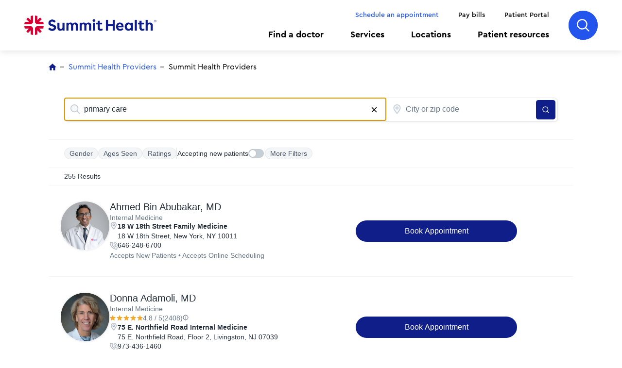

--- FILE ---
content_type: text/html; charset=UTF-8
request_url: https://www.summithealth.com/doctors?=&referrerPageUrl=https%3A%2F%2Fwww.summithealth.com%2Fhealth-wellness%2Fyou-dont-need-suffer-spring-allergies&query=primary+care&facetFilters=%7B%7D&filters=%7B%7D
body_size: 16462
content:
<!DOCTYPE html>
<html lang="en" dir="ltr" prefix="og: https://ogp.me/ns#">
  <head>
    <meta charset="utf-8" />
<link rel="canonical" href="https://www.summithealth.com/doctors" />
<meta name="facebook-domain-verification" content="t5p321cyjazbgfoa0blbixvhd2fr7z" />
<meta name="google-site-verification" content="etXtzzg06KhGHLhnWbEMVKu7uswVtbFIjFQcPjXElL8" />
<meta name="apple-itunes-app" content="app-id=1565837885" />
<link rel="manifest" href="https://www.summithealth.com/android-app-banner/manifest.json" />
<meta name="Generator" content="Drupal 10 (https://www.drupal.org)" />
<meta name="MobileOptimized" content="width" />
<meta name="HandheldFriendly" content="true" />
<meta name="viewport" content="width=device-width, initial-scale=1.0" />
<link rel="icon" href="/sites/default/files/favicon_0.png" type="image/png" />

    <title>Summit Health Providers | Summit Health</title>
    <link href="https://fonts.googleapis.com/css2?family=Source+Sans+Pro:ital,wght@0,400;0,600;0,700;1,400;1,600&display=swap" rel="stylesheet">
    <link rel="stylesheet" media="all" href="/sites/default/files/css/css_cu29OA_nG-2IiMgEPYAyWgLKn_H4lp8WVRzkMBZUm14.css?delta=0&amp;language=en&amp;theme=summit_theme&amp;include=[base64]" />
<link rel="stylesheet" media="all" href="/sites/default/files/css/css_8FFXMdQ3Mk5vIdCWxp32W2kTjHFPe8pg6VeG5Xd7yeY.css?delta=1&amp;language=en&amp;theme=summit_theme&amp;include=[base64]" />
<link rel="stylesheet" media="all" href="/sites/default/files/asset_injector/css/osano-d938b1704b7337f3ff29b6e5316e42ca.css?t91n8n" />

    <script type="application/json" data-drupal-selector="drupal-settings-json">{"path":{"baseUrl":"\/","pathPrefix":"","currentPath":"doctors","currentPathIsAdmin":false,"isFront":false,"currentLanguage":"en","currentQuery":{"facetFilters":"{}","filters":"{}","query":"primary care","referrerPageUrl":"https:\/\/www.summithealth.com\/health-wellness\/you-dont-need-suffer-spring-allergies"}},"pluralDelimiter":"\u0003","gtag":{"tagId":"","consentMode":false,"otherIds":[],"events":[],"additionalConfigInfo":[]},"suppressDeprecationErrors":true,"ajaxPageState":{"libraries":"[base64]","theme":"summit_theme","theme_token":null},"ajaxTrustedUrl":{"form_action_p_pvdeGsVG5zNF_XLGPTvYSKCf43t8qZYSwcfZl2uzM":true},"gtm":{"tagId":null,"settings":{"data_layer":"dataLayer","include_classes":false,"allowlist_classes":"","blocklist_classes":"","include_environment":false,"environment_id":"","environment_token":""},"tagIds":["GTM-TDGS7B8"]},"env":"prod","breakpoints":{"ctek_base_theme_ctek_base_theme.xs":{"theme":"ctek_base_theme","label":"XS (up to 767px)","query":"all and (max-width: 767px)","multipliers":["1x","2x"]},"ctek_base_theme_ctek_base_theme.sm":{"theme":"ctek_base_theme","label":"SM (between 768px and 991px)","query":"all and (min-width: 768px) and (max-width: 991px)","multipliers":["1x"]},"ctek_base_theme_ctek_base_theme.md":{"theme":"ctek_base_theme","label":"MD (between 992px and 1199px)","query":"all and (min-width: 992px) and (max-width: 1199px)","multipliers":["1x"]},"ctek_base_theme_ctek_base_theme.lg":{"theme":"ctek_base_theme","label":"LG (over 1200px)","query":"all and (min-width: 1200px)","multipliers":["1x","2x"]},"ctek_base_theme_ctek_base_theme.xl":{"theme":"ctek_base_theme","label":"XL (over 1400px)","query":"all and (min-width: 1400px)","multipliers":["1x","2x"]},"summit_theme_summit_theme.xs":{"theme":"summit_theme","label":"XS (up to 767px)","query":"all and (max-width: 767px)","multipliers":["1x","2x"]},"summit_theme_summit_theme.sm":{"theme":"summit_theme","label":"SM (between 768px and 991px)","query":"all and (min-width: 768px) and (max-width: 991px)","multipliers":["1x","2x"]},"summit_theme_summit_theme.md":{"theme":"summit_theme","label":"MD (between 992px and 1199px)","query":"all and (min-width: 992px) and (max-width: 1199px)","multipliers":["1x","2x"]},"summit_theme_summit_theme.lg":{"theme":"summit_theme","label":"LG (over 1200px)","query":"all and (min-width: 1200px)","multipliers":["1x","2x"]},"summit_theme_summit_theme.xl":{"theme":"summit_theme","label":"XL (over 1400px)","query":"all and (min-width: 1400px)","multipliers":["1x","2x"]}},"searchData":{"url":"\/search\/results"},"user":{"uid":0,"permissionsHash":"f1277e9735eefa85c4da925da47b83ca6e85b32716c46397d8681be578398d3d"}}</script>
<script src="/sites/default/files/js/js_byGo91AGyyIEYayRPjHJyuHK6z3ir8ZDu5PiR3wlIoc.js?scope=header&amp;delta=0&amp;language=en&amp;theme=summit_theme&amp;include=eJx1jmsKwzAMgy_UJUcKbuu4HbEV4ux1-xVGGB3sj2zpM0YZ1unBDuWYv3vwu0z5Pwu-7ToJIIVTJ4lyyK8PdKXnOdTJb6p7TwtUYZFsbdjXRLWmmcy4jYMVS0fzWPCiMkJnassWP-NSSXiQvvHR8vhaYWzdQ0ZTP1MpmKm8AUF-X2I"></script>
<script src="https://use.fontawesome.com/releases/v5.13.1/js/all.js" defer crossorigin="anonymous"></script>
<script src="https://use.fontawesome.com/releases/v5.13.1/js/v4-shims.js" defer crossorigin="anonymous"></script>
<script src="/modules/contrib/google_tag/js/gtag.js?t91n8n"></script>
<script src="/modules/contrib/google_tag/js/gtm.js?t91n8n"></script>

  </head>
  <body ontouchmove="" >
        <a href="#main-content" class="visually-hidden focusable">
      Skip to main content
    </a>
    <noscript><iframe src="https://www.googletagmanager.com/ns.html?id=GTM-TDGS7B8"
                  height="0" width="0" style="display:none;visibility:hidden"></iframe></noscript>
<script type="text/javascript">
  window.dataLayer = window.dataLayer ||[];
    function gtag(){dataLayer.push(arguments);}
    gtag('consent','default',{
      'ad_storage':'denied',
      'analytics_storage':'denied',
      'ad_user_data':'denied',
      'ad_personalization':'denied',
      'personalization_storage':'denied',
      'functionality_storage':'granted',
      'security_storage':'granted',
      'wait_for_update': 500
    });
    gtag("set", "ads_data_redaction", true);
</script>
<script type="text/javascript" src="https://cmp.osano.com/AzqB3RUWnGwDa55tM/57fb4408-8c55-4ef7-b813-d7c711937eb7/osano.js?v=2025020702"></script>
      <div class="dialog-off-canvas-main-canvas" data-off-canvas-main-canvas>
    <div class="site-wrap interior-wrap">
  <a id="main-content" tabindex="-1"></a>      <header>
        <div id="block-header">
  
    
  <div class="header--inner">
  <a href="/" class="header--logo">Home<img src="/themes/summit_theme/public/images/logos/2025-v2/header.png" alt="Summit Health"></a>
  <div class="header--navigation">
    <nav class="utility-menu">
      <div class="contextual-region"><div data-contextual-id="menu:menu=utility:langcode=en" data-contextual-token="3f6earPcVj4BR4Dg5UPlsUxiCkumNitczdZru05SgM0" data-drupal-ajax-container=""></div>
                      <ul>
                    <li class="level-1 active-trail">
            <a href="/doctors?searching=1" data-drupal-link-query="{&quot;searching&quot;:&quot;1&quot;}" data-drupal-link-system-path="doctors">Schedule an appointment</a>
            </li>
                  <li class="level-1">
            <a href="/our-patients/pay-bills" data-drupal-link-system-path="node/966">Pay bills</a>
            </li>
                  <li class="level-1">
            <a href="/patient-portal" data-drupal-link-system-path="node/961">Patient Portal</a>
            </li>
        </ul>
  

</div>

    </nav>
    <nav class="main-menu">
      <div class="contextual-region"><div data-contextual-id="menu:menu=header-navigation:langcode=en" data-contextual-token="xRM5rQmGkY_gU7xehaS94xndAy5y77JzUK_6dh_XeRQ" data-drupal-ajax-container=""></div>
                      <ul>
                    <li class="level-1 active-trail">
            <a href="/doctors" data-drupal-link-system-path="doctors">Find a doctor</a>
            </li>
                  <li class="level-1">
            <a href="/services?all=1" data-drupal-link-query="{&quot;all&quot;:&quot;1&quot;}" data-drupal-link-system-path="services">Services</a>
            </li>
                  <li class="level-1">
            <a href="/locations" data-drupal-link-system-path="locations">Locations</a>
            </li>
                  <li class="level-1">
            <a href="/patient-resources" data-drupal-link-system-path="node/926">Patient resources</a>
            </li>
        </ul>
  

</div>

    </nav>
  </div>
  <button class="header--search-toggle">
      Search
      <span class="search-icon"></span>
      <span class="close-icon"></span>
  </button>
  <button class="header--mobile-toggle">
      Menu
      <span class="menu-icon"></span>
      <span class="close-icon"></span>
  </button>
</div>
</div>
<div id="block-searchoverlay">
  
    
  <div class="header--search">
  <form class="summit-search-form summit_search_form" data-drupal-selector="summit-search-form" action="/doctors?referrerPageUrl=https%3A//www.summithealth.com/health-wellness/you-dont-need-suffer-spring-allergies&amp;query=primary%20care&amp;facetFilters=%7B%7D&amp;filters=%7B%7D" method="post" id="summit-search-form" accept-charset="UTF-8">
  <div class="js-form-item form-item js-form-type-textfield form-item-keywords js-form-item-keywords form-no-label">
          <input autocomplete="off" placeholder="Search Summit Health..." class="search_overlay form-text" aria-label="Search Summit Health site" data-drupal-selector="edit-keywords" type="text" id="edit-keywords" name="keywords" value="" size="60" maxlength="128" />

        
  <input aria-label="Submit Summit Health site search" data-drupal-selector="edit-search" type="submit" id="edit-search" name="op" value="" class="button js-form-submit form-submit" />

  
  
</div>
<input autocomplete="off" data-drupal-selector="form-uv9inlrxodby0iujxckrlqf9iholv8ficb7xqbd-leq" type="hidden" name="form_build_id" value="form-uV9inLrxoDBy0iUJxcKrlqf9ihoLv8FICB7xQbD_leQ" />


<input data-drupal-selector="edit-summit-search-form" type="hidden" name="form_id" value="summit_search_form" />


</form>

</div>
</div>


    </header>                          <main class="main">
                  <article  class="no-sidebar">
              <div data-drupal-messages-fallback class="hidden"></div><div id="block-breadcrumbs">
  
    
        <nav role="navigation" class="breadcrumb">
    <h2 class="visually-hidden">Breadcrumb</h2>
    <ul>
                            <li><a href="/">Home</a></li>
                                    <li><span>Summit Health Providers</span></li>
                    </ul>
  </nav>

  </div>


    <section id="loyal-search">&nbsp;</section>
<script
    type="text/javascript"
    src="https://connect.loyalhealth.com/client/search.bundle.js"
    data-loyal-client-id="4545ff5d-1076-478a-bfa9-00d7c4ba2eda"
    data-loyal-market-id="0"
    async
></script>



          </article>
                                      <section class="content-bottom" role="complementary" aria-label="Content Bottom">
                              <section class="featured-text-card-group two-column">
                      <div class="featured-text-card">
    <h4>Login to patient portal</h4>
    <p>Stay connected through our patient portal. Schedule an appointment, ask a question, access test results, and more! </p>
    <a href="https://2983-1.portal.athenahealth.com/">Login now</a>
  </div>

                <div class="featured-text-card">
    <h4>Need urgent care?</h4>
    <p>For convenient, fast, reliable medical care with no appointment needed, visit one of our urgent care locations.</p>
    <a href="/services/urgent-care">Our urgent care centers</a>
  </div>

        
  </section>
  


            </section>
                        </main>
              <section class="bottom" aria-label="Bottom Content">
          <div id="block-shappcta">
  
    
      <div data-field-name="field_paragraphs">        <div>

<div  data-paragraph-type="app_cta" data-paragraph-view-mode="default" class="app-cta">
  <div class="app-cta__container">
    <div class="app-cta__image">
              
        <img loading="lazy" src="/sites/default/files/2024-07/1296394630-min.jpg" width="7678" height="5119" alt="Man on park bench looking at mobile phone" />



  
    </div>
    <div class="app-cta__content">
      <div class="app-cta__top">
        <div class="app-cta__title">
                  Connected care at your fingertips  
        </div>
        <div class="app-cta__blurb">
                  <p>Taking charge of your health care just got easier. Summit + CityMD is your new connection to supportive care, putting access and information securely in the palm of your hand.<br>
&nbsp;</p>  
        </div>
                  <div class="app-cta__link-wrapper">
            <a
              class="app-cta__link"
              href="/app"
              >
              Learn more
            </a>
          </div>
              </div>
      <div class="app-cta__links-container">
        <a href="https://play.google.com/store/apps/details?id=com.summithealth.mobile">
          <svg width="161" height="47" viewBox="0 0 161 47" fill="none" xmlns="http://www.w3.org/2000/svg">
            <path d="M154.643 46.9213H5.94779C2.67799 46.9213 0 44.3066 0 41.1142V6.27173C0 3.07929 2.67799 0.464648 5.94779 0.464648H154.643C157.912 0.464648 160.59 3.07929 160.59 6.27173V41.1142C160.59 44.3066 157.912 46.9213 154.643 46.9213Z" fill="black"/>
            <path d="M154.643 1.39523C157.396 1.39523 159.637 3.58305 159.637 6.27173V41.1142C159.637 43.8029 157.396 45.9907 154.643 45.9907H5.94779C3.19396 45.9907 0.953133 43.8029 0.953133 41.1142V6.27173C0.953133 3.58305 3.19396 1.39523 5.94779 1.39523H154.643ZM154.643 0.464648H5.94779C2.67799 0.464648 0 3.07929 0 6.27173V41.1142C0 44.3066 2.67799 46.9213 5.94779 46.9213H154.643C157.912 46.9213 160.59 44.3066 160.59 41.1142V6.27173C160.59 3.07929 157.912 0.464648 154.643 0.464648Z" fill="#A6A6A6"/>
            <path d="M56.4052 12.3649C56.4052 13.3347 56.1078 14.1114 55.522 14.6907C54.8484 15.3773 53.9711 15.7229 52.896 15.7229C51.8685 15.7229 50.9912 15.3715 50.2716 14.679C49.5504 13.9764 49.1906 13.114 49.1906 12.0818C49.1906 11.0496 49.5504 10.1873 50.2716 9.49043C50.9912 8.79212 51.8685 8.4408 52.896 8.4408C53.4075 8.4408 53.8953 8.54387 54.3607 8.73551C54.8246 8.92859 55.2023 9.18991 55.4759 9.5122L54.8543 10.1248C54.377 9.57463 53.7272 9.30315 52.896 9.30315C52.1466 9.30315 51.4968 9.55866 50.9452 10.074C50.3994 10.5909 50.1258 11.2601 50.1258 12.0818C50.1258 12.9035 50.3994 13.5786 50.9452 14.0954C51.4968 14.605 52.1466 14.8663 52.896 14.8663C53.6915 14.8663 54.3607 14.605 54.8885 14.0896C55.2365 13.7485 55.4342 13.2781 55.4863 12.6771H52.896V11.8379H56.3517C56.3933 12.0194 56.4052 12.1951 56.4052 12.3649Z" fill="white" stroke="white" stroke-width="0.16" stroke-miterlimit="10"/>
            <path d="M61.8877 9.45165H58.6417V11.6583H61.568V12.4975H58.6417V14.7041H61.8877V15.5592H57.7228V8.59656H61.8877V9.45165Z" fill="white" stroke="white" stroke-width="0.16" stroke-miterlimit="10"/>
            <path d="M65.7572 15.5592H64.8383V9.45165H62.8473V8.59656H67.7498V9.45165H65.7572V15.5592Z" fill="white" stroke="white" stroke-width="0.16" stroke-miterlimit="10"/>
            <path d="M71.297 15.5592V8.59656H72.2144V15.5592H71.297Z" fill="white" stroke="white" stroke-width="0.16" stroke-miterlimit="10"/>
            <path d="M76.2819 15.5592H75.3704V9.45165H73.3719V8.59656H78.2804V9.45165H76.2819V15.5592Z" fill="white" stroke="white" stroke-width="0.16" stroke-miterlimit="10"/>
            <path d="M87.5626 14.6674C86.8592 15.3715 85.9879 15.7229 84.9485 15.7229C83.9032 15.7229 83.0318 15.3715 82.3285 14.6674C81.6267 13.9648 81.2772 13.1024 81.2772 12.0818C81.2772 11.0612 81.6267 10.1989 82.3285 9.49623C83.0318 8.79212 83.9032 8.4408 84.9485 8.4408C85.9819 8.4408 86.8533 8.79212 87.5566 9.50204C88.2644 10.2105 88.6138 11.067 88.6138 12.0818C88.6138 13.1024 88.2644 13.9648 87.5626 14.6674ZM83.008 14.0838C83.5374 14.605 84.1812 14.8663 84.9485 14.8663C85.7098 14.8663 86.3596 14.605 86.883 14.0838C87.4109 13.5626 87.6785 12.8934 87.6785 12.0818C87.6785 11.2703 87.4109 10.601 86.883 10.0798C86.3596 9.55866 85.7098 9.29734 84.9485 9.29734C84.1812 9.29734 83.5374 9.55866 83.008 10.0798C82.4802 10.601 82.2125 11.2703 82.2125 12.0818C82.2125 12.8934 82.4802 13.5626 83.008 14.0838Z" fill="white" stroke="white" stroke-width="0.16" stroke-miterlimit="10"/>
            <path d="M89.9017 15.5592V8.59656H91.0169L94.4845 14.0117H94.5247L94.4845 12.6731V8.59656H95.402V15.5592H94.4444L90.8132 9.87702H90.7731L90.8132 11.2214V15.5592H89.9017Z" fill="white" stroke="white" stroke-width="0.16" stroke-miterlimit="10"/>
            <path d="M81.0506 25.7294C78.2567 25.7294 75.9742 27.8054 75.9742 30.6698C75.9742 33.5109 78.2567 35.6087 81.0506 35.6087C83.8506 35.6087 86.133 33.5109 86.133 30.6698C86.133 27.8054 83.8506 25.7294 81.0506 25.7294ZM81.0506 33.6633C79.5176 33.6633 78.1987 32.4278 78.1987 30.6698C78.1987 28.8884 79.5176 27.6748 81.0506 27.6748C82.5837 27.6748 83.9086 28.8884 83.9086 30.6698C83.9086 32.4278 82.5837 33.6633 81.0506 33.6633ZM69.9744 25.7294C67.1745 25.7294 64.8979 27.8054 64.8979 30.6698C64.8979 33.5109 67.1745 35.6087 69.9744 35.6087C72.7728 35.6087 75.0508 33.5109 75.0508 30.6698C75.0508 27.8054 72.7728 25.7294 69.9744 25.7294ZM69.9744 33.6633C68.4398 33.6633 67.1165 32.4278 67.1165 30.6698C67.1165 28.8884 68.4398 27.6748 69.9744 27.6748C71.5074 27.6748 72.8263 28.8884 72.8263 30.6698C72.8263 32.4278 71.5074 33.6633 69.9744 33.6633ZM56.7941 27.2436V29.3428H61.9285C61.7783 30.5159 61.3768 31.3782 60.7612 31.9792C60.0118 32.7051 58.8446 33.5109 56.7941 33.5109C53.6343 33.5109 51.16 31.0211 51.16 27.9361C51.16 24.8511 53.6343 22.3613 56.7941 22.3613C58.5026 22.3613 59.7457 23.0131 60.6631 23.8581L62.1783 22.3787C60.8951 21.1824 59.1881 20.2635 56.7941 20.2635C52.4611 20.2635 48.8196 23.7056 48.8196 27.9361C48.8196 32.1665 52.4611 35.6087 56.7941 35.6087C59.136 35.6087 60.8951 34.8596 62.2779 33.4542C63.695 32.0707 64.1366 30.1253 64.1366 28.5545C64.1366 28.0667 64.095 27.6181 64.0206 27.2436H56.7941ZM110.69 28.871C110.272 27.7662 108.983 25.7294 106.357 25.7294C103.755 25.7294 101.588 27.7314 101.588 30.6698C101.588 33.4368 103.733 35.6087 106.607 35.6087C108.931 35.6087 110.272 34.2251 110.824 33.4194L109.099 32.2972C108.523 33.1189 107.74 33.6633 106.607 33.6633C105.481 33.6633 104.674 33.1595 104.156 32.1665L110.923 29.4328L110.69 28.871ZM103.791 30.5159C103.733 28.6111 105.306 27.6356 106.433 27.6356C107.316 27.6356 108.066 28.0667 108.315 28.6837L103.791 30.5159ZM98.2903 35.3082H100.515V20.7905H98.2903V35.3082ZM94.6473 26.8298H94.5729C94.0733 26.252 93.1202 25.7294 91.9128 25.7294C89.379 25.7294 87.0624 27.9012 87.0624 30.6857C87.0624 33.4542 89.379 35.6087 91.9128 35.6087C93.1202 35.6087 94.0733 35.0817 94.5729 34.4865H94.6473V35.1949C94.6473 37.0837 93.6139 38.0985 91.947 38.0985C90.5879 38.0985 89.7448 37.1403 89.3969 36.3346L87.4624 37.1229C88.02 38.4324 89.4965 40.0438 91.947 40.0438C94.5551 40.0438 96.7558 38.5456 96.7558 34.9002V26.0299H94.6473V26.8298ZM92.1031 33.6633C90.5701 33.6633 89.2868 32.4104 89.2868 30.6857C89.2868 28.945 90.5701 27.6748 92.1031 27.6748C93.6139 27.6748 94.8049 28.945 94.8049 30.6857C94.8049 32.4104 93.6139 33.6633 92.1031 33.6633ZM121.105 20.7905H115.784V35.3082H118.003V29.8074H121.105C123.568 29.8074 125.985 28.0667 125.985 25.2982C125.985 22.5311 123.562 20.7905 121.105 20.7905ZM121.163 27.788H118.003V22.8099H121.163C122.819 22.8099 123.765 24.1528 123.765 25.2982C123.765 26.4219 122.819 27.788 121.163 27.788ZM134.877 25.7018C133.274 25.7018 131.607 26.3928 130.921 27.9245L132.89 28.7302C133.314 27.9245 134.093 27.6631 134.917 27.6631C136.068 27.6631 137.235 28.3382 137.253 29.5301V29.6825C136.851 29.4561 135.992 29.1207 134.935 29.1207C132.814 29.1207 130.654 30.2604 130.654 32.3872C130.654 34.3326 132.39 35.5854 134.343 35.5854C135.836 35.5854 136.659 34.9278 137.177 34.1627H137.253V35.2849H139.395V29.7159C139.395 27.142 137.427 25.7018 134.877 25.7018ZM134.609 33.6575C133.883 33.6575 132.872 33.3062 132.872 32.4278C132.872 31.3042 134.133 30.873 135.225 30.873C136.202 30.873 136.659 31.0835 137.253 31.3608C137.079 32.7051 135.894 33.6575 134.609 33.6575ZM147.202 26.0197L144.652 32.3132H144.576L141.94 26.0197H139.547L143.508 34.8146L141.248 39.7085H143.566L149.67 26.0197H147.202ZM127.204 35.3082H129.428V20.7905H127.204V35.3082Z" fill="white"/>
            <path d="M12.4138 9.21968C12.0644 9.57682 11.8622 10.1328 11.8622 10.8529V36.5376C11.8622 37.2577 12.0644 37.8137 12.4138 38.1709L12.5001 38.2493L27.2417 23.8622V23.5225L12.5001 9.13548L12.4138 9.21968Z" fill="url(#paint0_linear_2918_3442)"/>
            <path d="M32.1495 28.6669L27.2411 23.8688V23.5291L32.1555 18.731L32.2655 18.7934L38.0854 22.0265C39.7463 22.944 39.7463 24.4538 38.0854 25.3772L32.2655 28.6044L32.1495 28.6669Z" fill="url(#paint1_linear_2918_3442)"/>
            <path d="M32.2653 28.5956L27.2409 23.6901L12.4131 38.1686C12.9647 38.7348 13.8643 38.803 14.8874 38.2368L32.2653 28.5956Z" fill="url(#paint2_linear_2918_3442)"/>
            <path d="M32.2653 18.7892L14.8874 9.14798C13.8643 8.58759 12.9647 8.65582 12.4131 9.22201L27.2409 23.6947L32.2653 18.7892Z" fill="url(#paint3_linear_2918_3442)"/>
            <defs>
              <linearGradient id="paint0_linear_2918_3442" x1="25.9328" y1="36.8051" x2="6.44705" y2="16.8472" gradientUnits="userSpaceOnUse">
                <stop stop-color="#00A0FF"/>
                <stop offset="0.0066" stop-color="#00A1FF"/>
                <stop offset="0.2601" stop-color="#00BEFF"/>
                <stop offset="0.5122" stop-color="#00D2FF"/>
                <stop offset="0.7604" stop-color="#00DFFF"/>
                <stop offset="1" stop-color="#00E3FF"/>
              </linearGradient>
              <linearGradient id="paint1_linear_2918_3442" x1="40.2482" y1="23.6973" x2="11.4646" y2="23.6973" gradientUnits="userSpaceOnUse">
                <stop stop-color="#FFE000"/>
                <stop offset="0.4087" stop-color="#FFBD00"/>
                <stop offset="0.7754" stop-color="#FFA500"/>
                <stop offset="1" stop-color="#FF9C00"/>
              </linearGradient>
              <linearGradient id="paint2_linear_2918_3442" x1="29.5332" y1="21.0234" x2="3.10894" y2="-6.04117" gradientUnits="userSpaceOnUse">
                <stop stop-color="#FF3A44"/>
                <stop offset="1" stop-color="#C31162"/>
              </linearGradient>
              <linearGradient id="paint3_linear_2918_3442" x1="8.68061" y1="46.7184" x2="20.4802" y2="34.6329" gradientUnits="userSpaceOnUse">
                <stop stop-color="#32A071"/>
                <stop offset="0.0685" stop-color="#2DA771"/>
                <stop offset="0.4762" stop-color="#15CF74"/>
                <stop offset="0.8009" stop-color="#06E775"/>
                <stop offset="1" stop-color="#00F076"/>
              </linearGradient>
            </defs>
          </svg>
        </a>
        <a href="https://apps.apple.com/us/app/my-summit-health/id1565837885">
          <svg width="162" height="47" viewBox="0 0 162 47" fill="none" xmlns="http://www.w3.org/2000/svg">
            <path d="M160.508 41.5606C160.508 44.0363 158.461 46.0417 155.929 46.0417H6.06918C3.53825 46.0417 1.48389 44.0363 1.48389 41.5606V5.8251C1.48389 3.35054 3.53825 1.33813 6.06918 1.33813H155.928C158.461 1.33813 160.507 3.35054 160.507 5.8251L160.508 41.5606Z" fill="black"/>
            <path d="M155.446 1.39523C158.203 1.39523 160.447 3.58305 160.447 6.27173V41.1142C160.447 43.8029 158.203 45.9907 155.446 45.9907H6.54631C3.78869 45.9907 1.54478 43.8029 1.54478 41.1142V6.27173C1.54478 3.58305 3.78869 1.39523 6.54631 1.39523H155.446ZM155.446 0.464648H6.54631C3.27201 0.464648 0.590332 3.07929 0.590332 6.27173V41.1142C0.590332 44.3066 3.27201 46.9213 6.54631 46.9213H155.446C158.72 46.9213 161.402 44.3066 161.402 41.1142V6.27173C161.402 3.07929 158.72 0.464648 155.446 0.464648Z" fill="#A6A6A6"/>
            <path d="M36.4775 23.4498C36.4429 19.7066 39.621 17.8855 39.7663 17.8007C37.9665 15.2421 35.1767 14.8925 34.1963 14.8646C31.8532 14.6242 29.5804 16.2316 28.3869 16.2316C27.1695 16.2316 25.3314 14.8878 23.3505 14.9273C20.8013 14.9657 18.4166 16.4046 17.1086 18.6392C14.4094 23.1954 16.4225 29.891 19.0086 33.5738C20.3022 35.3775 21.8138 37.3914 23.7924 37.3206C25.7281 37.2428 26.4512 36.1173 28.7871 36.1173C31.1016 36.1173 31.7806 37.3206 33.7985 37.2753C35.8759 37.2428 37.1838 35.4635 38.4322 33.6435C39.9272 31.5762 40.5275 29.5403 40.5513 29.4357C40.5025 29.4195 36.5168 27.9363 36.4775 23.4498Z" fill="white"/>
            <path d="M32.6656 12.4419C33.7067 11.1725 34.4191 9.44545 34.2213 7.69287C32.7145 7.75791 30.83 8.70911 29.7448 9.95066C28.7847 11.0447 27.9271 12.8379 28.1486 14.5243C29.8413 14.6474 31.5793 13.6916 32.6656 12.4419Z" fill="white"/>
            <path d="M64.4922 37.0605H61.787L60.3052 32.5205H55.1544L53.7429 37.0605H51.1091L56.2122 21.6044H59.3641L64.4922 37.0605ZM59.8585 30.6158L58.5184 26.5799C58.3766 26.1676 58.111 25.1966 57.7191 23.6682H57.6714C57.5154 24.3256 57.264 25.2965 56.9186 26.5799L55.6023 30.6158H59.8585Z" fill="white"/>
            <path d="M77.6159 31.3471C77.6159 33.2425 77.0906 34.7407 76.0399 35.8406C75.0989 36.8197 73.9303 37.3086 72.5354 37.3086C71.0297 37.3086 69.9481 36.7813 69.2894 35.7268H69.2418V41.5977H66.7021V29.5806C66.7021 28.389 66.67 27.166 66.608 25.9117H68.8415L68.9833 27.6782H69.0309C69.8779 26.3472 71.1632 25.6829 72.888 25.6829C74.2364 25.6829 75.3621 26.202 76.2627 27.2415C77.1656 28.2821 77.6159 29.6503 77.6159 31.3471ZM75.0286 31.4377C75.0286 30.3529 74.7784 29.4586 74.2758 28.7548C73.7266 28.0208 72.9893 27.6538 72.0649 27.6538C71.4383 27.6538 70.8689 27.8582 70.3603 28.2612C69.8505 28.6677 69.5169 29.1985 69.3609 29.8558C69.2823 30.1624 69.243 30.4133 69.243 30.6107V32.469C69.243 33.2797 69.4979 33.9638 70.0077 34.5224C70.5175 35.081 71.1798 35.3598 71.9946 35.3598C72.9511 35.3598 73.6956 34.9997 74.2281 34.282C74.7618 33.5631 75.0286 32.6154 75.0286 31.4377Z" fill="white"/>
            <path d="M90.7629 31.3471C90.7629 33.2425 90.2376 34.7407 89.1857 35.8406C88.2459 36.8197 87.0773 37.3086 85.6824 37.3086C84.1768 37.3086 83.0951 36.7813 82.4376 35.7268H82.39V41.5977H79.8503V29.5806C79.8503 28.389 79.8182 27.166 79.7562 25.9117H81.9897L82.1315 27.6782H82.1791C83.0249 26.3472 84.3102 25.6829 86.0362 25.6829C87.3835 25.6829 88.5091 26.202 89.4121 27.2415C90.3114 28.2821 90.7629 29.6503 90.7629 31.3471ZM88.1756 31.4377C88.1756 30.3529 87.9243 29.4586 87.4216 28.7548C86.8724 28.0208 86.1375 27.6538 85.2119 27.6538C84.5841 27.6538 84.0159 27.8582 83.5061 28.2612C82.9963 28.6677 82.6639 29.1985 82.5079 29.8558C82.4305 30.1624 82.39 30.4133 82.39 30.6107V32.469C82.39 33.2797 82.6449 33.9638 83.1523 34.5224C83.6622 35.0799 84.3245 35.3598 85.1416 35.3598C86.0982 35.3598 86.8427 34.9997 87.3751 34.282C87.9088 33.5631 88.1756 32.6154 88.1756 31.4377Z" fill="white"/>
            <path d="M105.463 32.7249C105.463 34.0396 104.994 35.1093 104.055 35.9351C103.022 36.8375 101.584 37.2881 99.7365 37.2881C98.0307 37.2881 96.6632 36.9676 95.6281 36.3253L96.2165 34.2615C97.3315 34.9188 98.5548 35.2487 99.8878 35.2487C100.844 35.2487 101.589 35.0373 102.124 34.6168C102.656 34.1964 102.922 33.632 102.922 32.9281C102.922 32.301 102.703 31.7725 102.263 31.344C101.826 30.9154 101.096 30.5171 100.076 30.1489C97.3005 29.1396 95.9139 27.6611 95.9139 25.7169C95.9139 24.4463 96.4 23.4045 97.3732 22.5939C98.3428 21.782 99.6364 21.3767 101.254 21.3767C102.697 21.3767 103.895 21.6218 104.851 22.1107L104.217 24.1293C103.323 23.6554 102.313 23.4185 101.183 23.4185C100.289 23.4185 99.5912 23.6333 99.0909 24.0607C98.668 24.4428 98.4559 24.9086 98.4559 25.4602C98.4559 26.0712 98.6978 26.5764 99.1838 26.9736C99.6066 27.3406 100.375 27.7378 101.49 28.1663C102.854 28.7018 103.856 29.3278 104.5 30.0455C105.142 30.7609 105.463 31.6564 105.463 32.7249Z" fill="white"/>
            <path d="M113.859 27.7713H111.06V33.1824C111.06 34.5586 111.553 35.2462 112.542 35.2462C112.995 35.2462 113.372 35.2079 113.67 35.1312L113.74 37.0115C113.24 37.1939 112.581 37.2856 111.765 37.2856C110.762 37.2856 109.978 36.9872 109.412 36.3913C108.849 35.7944 108.565 34.7932 108.565 33.3868V27.769H106.898V25.9107H108.565V23.8701L111.06 23.1361V25.9107H113.859V27.7713Z" fill="white"/>
            <path d="M126.489 31.3973C126.489 33.1104 125.986 34.5169 124.983 35.6167C123.932 36.7491 122.535 37.3136 120.795 37.3136C119.118 37.3136 117.783 36.7712 116.787 35.6864C115.791 34.6017 115.293 33.2324 115.293 31.582C115.293 29.855 115.805 28.4404 116.833 27.3405C117.859 26.2395 119.243 25.689 120.983 25.689C122.661 25.689 124.01 26.2313 125.029 27.3173C126.003 28.3707 126.489 29.7307 126.489 31.3973ZM123.854 31.4775C123.854 30.4496 123.629 29.5681 123.173 28.8329C122.64 27.9433 121.879 27.4996 120.893 27.4996C119.872 27.4996 119.096 27.9444 118.564 28.8329C118.108 29.5693 117.883 30.4647 117.883 31.5239C117.883 32.5518 118.108 33.4333 118.564 34.1673C119.113 35.0569 119.88 35.5006 120.87 35.5006C121.84 35.5006 122.601 35.0477 123.15 34.1441C123.618 33.395 123.854 32.5041 123.854 31.4775Z" fill="white"/>
            <path d="M134.745 28.0893C134.493 28.044 134.225 28.0208 133.944 28.0208C133.051 28.0208 132.36 28.3495 131.874 29.008C131.451 29.5887 131.239 30.3227 131.239 31.2089V37.0566H128.7L128.724 29.4215C128.724 28.1369 128.692 26.9674 128.629 25.9128H130.841L130.934 28.0452H131.004C131.272 27.3123 131.695 26.7223 132.274 26.2798C132.84 25.8815 133.451 25.6829 134.11 25.6829C134.344 25.6829 134.556 25.6991 134.745 25.7282V28.0893Z" fill="white"/>
            <path d="M146.102 30.9592C146.102 31.4029 146.073 31.7768 146.009 32.0823H138.391C138.42 33.1833 138.788 34.0253 139.496 34.606C140.138 35.1252 140.968 35.3854 141.988 35.3854C143.116 35.3854 144.145 35.21 145.071 34.8581L145.469 36.577C144.387 37.0369 143.11 37.2657 141.637 37.2657C139.864 37.2657 138.473 36.757 137.46 35.7407C136.45 34.7245 135.944 33.3598 135.944 31.6479C135.944 29.9673 136.414 28.5678 137.357 27.4517C138.343 26.2601 139.676 25.6643 141.353 25.6643C143 25.6643 144.248 26.2601 145.095 27.4517C145.765 28.3983 146.102 29.569 146.102 30.9592ZM143.681 30.3169C143.697 29.5829 143.532 28.9488 143.187 28.4134C142.748 27.7247 142.073 27.3809 141.164 27.3809C140.333 27.3809 139.658 27.7165 139.142 28.3901C138.719 28.9256 138.468 29.5678 138.391 30.3158H143.681V30.3169Z" fill="white"/>
            <path d="M59.0184 12.0891C59.0184 13.4561 58.5979 14.4851 57.7582 15.1761C56.9803 15.8137 55.8749 16.1331 54.443 16.1331C53.7331 16.1331 53.1256 16.1029 52.6169 16.0425V8.57348C53.2804 8.46895 53.9952 8.41553 54.7671 8.41553C56.131 8.41553 57.159 8.70472 57.8523 9.2831C58.6289 9.93698 59.0184 10.8719 59.0184 12.0891ZM57.7022 12.1228C57.7022 11.2366 57.4615 10.5572 56.9803 10.0833C56.4991 9.61062 55.7962 9.3737 54.8707 9.3737C54.4776 9.3737 54.1429 9.39925 53.8653 9.45267V15.1308C54.019 15.1541 54.3001 15.1645 54.7087 15.1645C55.664 15.1645 56.4014 14.9055 56.9207 14.3875C57.4401 13.8695 57.7022 13.1146 57.7022 12.1228Z" fill="white"/>
            <path d="M65.9977 13.28C65.9977 14.122 65.7511 14.8119 65.2579 15.3531C64.741 15.9094 64.056 16.187 63.2008 16.187C62.3764 16.187 61.7201 15.921 61.2305 15.3868C60.7421 14.8537 60.4979 14.1812 60.4979 13.3706C60.4979 12.5227 60.7493 11.827 61.2543 11.287C61.7594 10.7469 62.4384 10.4763 63.2937 10.4763C64.118 10.4763 64.7803 10.7423 65.2818 11.2754C65.7582 11.7934 65.9977 12.4623 65.9977 13.28ZM64.7028 13.3195C64.7028 12.8142 64.5909 12.381 64.3681 12.0198C64.1061 11.5831 63.7332 11.3648 63.2484 11.3648C62.7469 11.3648 62.3657 11.5831 62.1037 12.0198C61.8797 12.381 61.7689 12.8212 61.7689 13.3415C61.7689 13.8467 61.8809 14.28 62.1037 14.6412C62.3741 15.0778 62.7505 15.2962 63.2365 15.2962C63.713 15.2962 64.087 15.0744 64.3562 14.6295C64.5873 14.2614 64.7028 13.8247 64.7028 13.3195Z" fill="white"/>
            <path d="M75.3558 10.587L73.5988 16.0619H72.4553L71.7275 13.6845C71.5428 13.091 71.3927 12.501 71.276 11.9157H71.2534C71.145 12.5173 70.9949 13.1061 70.8019 13.6845L70.0288 16.0619H68.8722L67.22 10.587H68.5029L69.1378 13.1898C69.2915 13.8053 69.4177 14.3918 69.519 14.947H69.5416C69.6345 14.4894 69.7882 13.9064 70.005 13.2014L70.8019 10.5882H71.8192L72.5827 13.1456C72.7674 13.7693 72.9175 14.3698 73.033 14.9482H73.0675C73.1521 14.3849 73.2796 13.7844 73.4487 13.1456L74.1301 10.5882H75.3558V10.587Z" fill="white"/>
            <path d="M81.8276 16.0662H80.5793V12.9304C80.5793 11.9641 80.2029 11.4809 79.4476 11.4809C79.0772 11.4809 78.7782 11.6133 78.5459 11.8793C78.316 12.1453 78.1993 12.4589 78.1993 12.8177V16.0651H76.9509V12.1557C76.9509 11.6749 76.9354 11.1534 76.9056 10.589H78.0027L78.0611 11.4449H78.0956C78.241 11.179 78.4578 10.9595 78.7425 10.7841C79.0808 10.5797 79.4596 10.4763 79.8741 10.4763C80.3982 10.4763 80.8342 10.6412 81.1808 10.9722C81.612 11.3776 81.8276 11.9827 81.8276 12.7864V16.0662Z" fill="white"/>
            <path d="M85.2701 16.0642H84.0229V8.07715H85.2701V16.0642Z" fill="white"/>
            <path d="M92.6193 13.28C92.6193 14.122 92.3727 14.8119 91.8795 15.3531C91.3625 15.9094 90.6764 16.187 89.8223 16.187C88.9968 16.187 88.3405 15.921 87.8521 15.3868C87.3637 14.8537 87.1195 14.1812 87.1195 13.3706C87.1195 12.5227 87.3709 11.827 87.8759 11.287C88.381 10.7469 89.06 10.4763 89.9141 10.4763C90.7396 10.4763 91.4007 10.7423 91.9033 11.2754C92.3798 11.7934 92.6193 12.4623 92.6193 13.28ZM91.3232 13.3195C91.3232 12.8142 91.2113 12.381 90.9885 12.0198C90.7276 11.5831 90.3536 11.3648 89.87 11.3648C89.3673 11.3648 88.9861 11.5831 88.7252 12.0198C88.5013 12.381 88.3905 12.8212 88.3905 13.3415C88.3905 13.8467 88.5025 14.28 88.7252 14.6412C88.9956 15.0778 89.3721 15.2962 89.8581 15.2962C90.3345 15.2962 90.7074 15.0744 90.9766 14.6295C91.2089 14.2614 91.3232 13.8247 91.3232 13.3195Z" fill="white"/>
            <path d="M98.6616 16.0627H97.5406L97.4477 15.4321H97.4132C97.0296 15.935 96.4829 16.187 95.7729 16.187C95.2428 16.187 94.814 16.0209 94.4912 15.6911C94.1982 15.3914 94.0516 15.0186 94.0516 14.5761C94.0516 13.9071 94.3375 13.3973 94.9129 13.0442C95.487 12.6911 96.2947 12.5181 97.3346 12.5262V12.424C97.3346 11.7028 96.9462 11.3427 96.1684 11.3427C95.6145 11.3427 95.1261 11.4786 94.7044 11.7481L94.4507 10.949C94.9724 10.6343 95.6169 10.4763 96.3768 10.4763C97.8444 10.4763 98.5806 11.2312 98.5806 12.7411V14.7573C98.5806 15.3043 98.608 15.7399 98.6616 16.0627ZM97.3655 14.1812V13.3369C95.9885 13.3137 95.3 13.6818 95.3 14.4402C95.3 14.7259 95.3786 14.9396 95.5394 15.0825C95.7002 15.2253 95.9051 15.2962 96.1493 15.2962C96.4233 15.2962 96.6794 15.2114 96.9129 15.043C97.1475 14.8734 97.2917 14.6586 97.3453 14.3949C97.3584 14.3357 97.3655 14.2637 97.3655 14.1812Z" fill="white"/>
            <path d="M105.755 16.0642H104.647L104.589 15.185H104.554C104.201 15.854 103.598 16.1885 102.751 16.1885C102.074 16.1885 101.511 15.9295 101.064 15.4115C100.617 14.8935 100.395 14.221 100.395 13.3953C100.395 12.5091 100.636 11.7914 101.122 11.2432C101.593 10.7321 102.17 10.4766 102.856 10.4766C103.61 10.4766 104.137 10.724 104.438 11.2199H104.461V8.07715H105.711V14.5892C105.711 15.1223 105.725 15.6136 105.755 16.0642ZM104.461 13.7553V12.8424C104.461 12.6845 104.449 12.5567 104.427 12.4592C104.357 12.1665 104.205 11.9203 103.975 11.7217C103.743 11.5231 103.463 11.4232 103.14 11.4232C102.675 11.4232 102.31 11.6032 102.042 11.9644C101.776 12.3256 101.642 12.7867 101.642 13.35C101.642 13.8912 101.769 14.3302 102.025 14.6682C102.296 15.0282 102.66 15.2082 103.117 15.2082C103.526 15.2082 103.854 15.0584 104.103 14.7576C104.343 14.48 104.461 14.1455 104.461 13.7553Z" fill="white"/>
            <path d="M116.432 13.28C116.432 14.122 116.185 14.8119 115.692 15.3531C115.175 15.9094 114.492 16.187 113.635 16.187C112.812 16.187 112.156 15.921 111.665 15.3868C111.176 14.8537 110.932 14.1812 110.932 13.3706C110.932 12.5227 111.184 11.827 111.689 11.287C112.194 10.7469 112.873 10.4763 113.729 10.4763C114.552 10.4763 115.216 10.7423 115.716 11.2754C116.193 11.7934 116.432 12.4623 116.432 13.28ZM115.138 13.3195C115.138 12.8142 115.026 12.381 114.804 12.0198C114.54 11.5831 114.169 11.3648 113.683 11.3648C113.182 11.3648 112.801 11.5831 112.538 12.0198C112.314 12.381 112.203 12.8212 112.203 13.3415C112.203 13.8467 112.315 14.28 112.538 14.6412C112.808 15.0778 113.185 15.2962 113.671 15.2962C114.147 15.2962 114.523 15.0744 114.792 14.6295C115.022 14.2614 115.138 13.8247 115.138 13.3195Z" fill="white"/>
            <path d="M123.144 16.0662H121.897V12.9304C121.897 11.9641 121.521 11.4809 120.764 11.4809C120.394 11.4809 120.095 11.6133 119.864 11.8793C119.633 12.1453 119.517 12.4589 119.517 12.8177V16.0651H118.267V12.1557C118.267 11.6749 118.253 11.1534 118.223 10.589H119.319L119.378 11.4449H119.412C119.559 11.179 119.776 10.9595 120.059 10.7841C120.399 10.5797 120.776 10.4763 121.192 10.4763C121.715 10.4763 122.151 10.6412 122.497 10.9722C122.93 11.3776 123.144 11.9827 123.144 12.7864V16.0662Z" fill="white"/>
            <path d="M131.546 11.5028H130.171V14.1624C130.171 14.8383 130.415 15.1763 130.899 15.1763C131.123 15.1763 131.309 15.1577 131.455 15.1194L131.487 16.0427C131.241 16.1333 130.917 16.1786 130.518 16.1786C130.025 16.1786 129.641 16.0323 129.363 15.7396C129.085 15.4469 128.947 14.9545 128.947 14.2634V11.5028H128.126V10.591H128.947V9.58758L130.17 9.22754V10.5899H131.545V11.5028H131.546Z" fill="white"/>
            <path d="M138.155 16.0642H136.905V12.9516C136.905 11.9702 136.529 11.4789 135.775 11.4789C135.196 11.4789 134.8 11.7635 134.583 12.3326C134.546 12.4522 134.525 12.5985 134.525 12.7704V16.063H133.278V8.07715H134.525V11.3767H134.549C134.942 10.7763 135.505 10.4766 136.236 10.4766C136.753 10.4766 137.18 10.6416 137.52 10.9726C137.943 11.3849 138.155 11.9981 138.155 12.8088V16.0642Z" fill="white"/>
            <path d="M144.971 13.0705C144.971 13.2888 144.955 13.4724 144.925 13.6222H141.181C141.198 14.1634 141.376 14.5757 141.723 14.8614C142.04 15.1169 142.448 15.2447 142.949 15.2447C143.503 15.2447 144.008 15.1587 144.463 14.9857L144.658 15.8312C144.126 16.0565 143.499 16.1692 142.774 16.1692C141.904 16.1692 141.219 15.9195 140.724 15.42C140.226 14.9206 139.979 14.2505 139.979 13.4096C139.979 12.5839 140.209 11.8963 140.672 11.3481C141.156 10.7628 141.81 10.4701 142.635 10.4701C143.443 10.4701 144.057 10.7628 144.471 11.3481C144.806 11.8127 144.971 12.3876 144.971 13.0705ZM143.78 12.7558C143.79 12.3946 143.708 12.0833 143.538 11.8208C143.322 11.4828 142.992 11.3133 142.545 11.3133C142.138 11.3133 141.805 11.4782 141.552 11.8092C141.344 12.0728 141.222 12.3876 141.181 12.7558H143.78Z" fill="white"/>
          </svg>
        </a>
      </div>
    </div>
  </div>
</div>
</div>  </div>
  </div>


      </section>
              </div>
  <footer aria-label="Footer">
        <div id="block-footer">
  
    
    <div class="footer--main">
    <div class="footer--inner">
      <a href="/" class="footer--logo">
        <img src="/themes/summit_theme/public/images/logos/2025-v2/footer.png" alt="Summit Health">
      </a>
      <div class="footer--main--body">
        <div class="footer--main--contact">
          
          <ul class="footer--social">
                <li><a href="https://twitter.com/summithealthhq" class="icon-twitter">Twitter</a></li>
  <li><a href="https://www.facebook.com/summithealthhq" class="icon-facebook">Facebook</a></li>
  <li><a href="https://www.youtube.com/channel/UCenqWljVJmwI9N_YECap8xQ" class="icon-youtube">YouTube</a></li>
  <li><a href="https://www.slideshare.net/smgnj" class="icon-slideshare">Slideshare</a></li>
  <li><a href="https://www.linkedin.com/company/summithealth" class="icon-linkedin">LinkedIn</a></li>
  <li><a href="https://www.instagram.com/summithealthhq/" class="icon-instagram">Instagram</a></li>


          </ul>
        </div>
        <div class="footer--main--links">
              <div class="footer--link-group">
    <h4><a href="#" class="footer--link-group--toggle">About Us</a></h4>
    <div class="footer--link-group--inner">
      <ul>
          <li><a href="/about-us">About Summit Health</a></li>
  <li><a href="/our-leadership-team">Leadership team</a></li>
  <li><a href="/careers">Careers</a></li>
  <li><a href="/news">Summit Health news</a></li>
  <li><a href="/smg-sponsorship-application">Sponsorship requests</a></li>
  <li><a href="https://www.sh-cares.org/">Summit Health cares</a></li>
  <li><a href="/health-wellness">Health &amp; wellness</a></li>
  <li><a href="/sites/default/files/2025-07/Summit-Health-CityMD-Code-of-Conduct-Rev-12-2022-Cindy-Version.pdf">Code of conduct</a></li>
  <li><a href="/sites/default/files/2025-07/Summit-Health-CityMD-Compliance-Manual-Rev-12-2022-Cindy-Version.pdf">Compliance manual</a></li>
  <li><a href="/privacy-nondiscrimination">Privacy &amp; Nondiscrimination</a></li>

      </ul>
    </div>
  </div>

    <div class="footer--link-group">
    <h4><a href="#" class="footer--link-group--toggle">Patient Tools &amp; Resources</a></h4>
    <div class="footer--link-group--inner">
      <ul>
          <li><a href="https://2983-1.portal.athenahealth.com/">Request an appointment</a></li>
  <li><a href="/our-patients/pay-bills">Pay bills</a></li>
  <li><a href="/patient-relations">Patient relations</a></li>
  <li><a href="/sites/default/files/2025-12/SH0075-0925-Anonymous-Hotline-Poster-Update_12.10.25.pdf">Anonymous hotline</a></li>
  <li><a href="/request-medical-records">Request medical records</a></li>
  <li><a href="/our-patients/insurance-and-pricing">Insurance &amp; pricing</a></li>
  <li><a href="/events-and-lectures">Events &amp; lectures</a></li>
  <li><a href="/educationalwebinars">Educational webinars</a></li>
  <li><a href="/patient-portal">Patient portal</a></li>
  <li><a href="/services/urgent-care">Urgent Care</a></li>

      </ul>
    </div>
  </div>


        </div>
      </div>
    </div>
  </div>
  <div class="footer--copyright">
    <div class="footer--inner">
      <ul>  <li><a href="/sites/default/files/2025-07/Summit-Health-Notice-of-Privacy-Practices-July-2025.pdf">Notice of Privacy Practices</a></li>
  <li><a href="/sites/default/files/2025-08/Summit-Health-digital-privacy-policy-Aug-2025.pdf">Digital Privacy Policy</a></li>
  <li><a href="/sites/default/files/2025-04/Summit-Health-SMS-Terms-of-Use-vF-3.21.25.pdf">SMS Terms of Use</a></li>
  <li><a href="/sites/default/files/2022-05/FINAL_No-Surprises-Act-Disclosure-Notice_5.12.2022.pdf">No surprises act</a></li>
  <li><a href="/sites/default/files/2022-06/Notice_of_Right_to_GFE_Final_v4.0_3.1.22.pdf">Notice of right to good faith estimate</a></li>
  <li><a href="/sites/default/files/2024-08/summit_health-nondiscrimination-ny-nj.pdf">Non-discrimination Statement - NY &amp; NJ</a></li>
</ul>
      <small>&copy; 2026 - Summit Health</small>
    </div>
  </div>
</div>


  </footer>
  
  </div>

    <script type="text/javascript"> 
    window._monsido = window._monsido || {
        token: "UkG4luJr1tcmQEhqGTaasg",
        statistics: {
            enabled: true,
            cookieLessTracking: false,
            documentTracking: {
                enabled: false,
                documentCls: "monsido_download",
                documentIgnoreCls: "monsido_ignore_download",
                documentExt: [],
            },
        },
        heatmap: {
            enabled: true,
        },
    };
</script>
<script type="text/javascript" async src="https://app-script.monsido.com/v2/monsido-script.js"></script>
    <script src="/sites/default/files/js/js_gfinRYJkfPTSJtmnIeHFwdZx_KxlDY1w-lJEKEtyzTk.js?scope=footer&amp;delta=0&amp;language=en&amp;theme=summit_theme&amp;include=eJx1jmsKwzAMgy_UJUcKbuu4HbEV4ux1-xVGGB3sj2zpM0YZ1unBDuWYv3vwu0z5Pwu-7ToJIIVTJ4lyyK8PdKXnOdTJb6p7TwtUYZFsbdjXRLWmmcy4jYMVS0fzWPCiMkJnassWP-NSSXiQvvHR8vhaYWzdQ0ZTP1MpmKm8AUF-X2I"></script>
<script src="/themes/summit_theme/public/vendor/pixabay-javascript-autocomplete/auto-complete.min.js?t91n8n"></script>
<script src="/sites/default/files/js/js_d7NOuPgsn9cphHdGugAu4wZbl62nkZu_3aHTcAohXLA.js?scope=footer&amp;delta=2&amp;language=en&amp;theme=summit_theme&amp;include=eJx1jmsKwzAMgy_UJUcKbuu4HbEV4ux1-xVGGB3sj2zpM0YZ1unBDuWYv3vwu0z5Pwu-7ToJIIVTJ4lyyK8PdKXnOdTJb6p7TwtUYZFsbdjXRLWmmcy4jYMVS0fzWPCiMkJnassWP-NSSXiQvvHR8vhaYWzdQ0ZTP1MpmKm8AUF-X2I"></script>

  <script type="application/json" data-drupal-selector="ctek-common-profiler-json">
{"queryCount":0,"memoryUsage":"20,480kB","executionTime":"922ms","cacheBackend":"MemcacheBackend","env":"prod"}
</script></body>
</html>


--- FILE ---
content_type: text/css
request_url: https://www.summithealth.com/sites/default/files/css/css_cu29OA_nG-2IiMgEPYAyWgLKn_H4lp8WVRzkMBZUm14.css?delta=0&language=en&theme=summit_theme&include=eJyVj8EKAyEMRH_I6idJVlN1qyYkEbZ_30JZSg976Glg3pvDgCpabHPHZCQhqXpSmOQSCYYsi6F72OFwDAJFgKue9bfxa_LaetOK2ekao1lUBEk1fOLGUPAkVnFgSDSYJk5TD8wxGVzyO4ItwRwND4sJJP-hxiK0-HpAMvSS9jYf8f3Lfo3SaYPu9KmGI2yg-AJkzIJL
body_size: 4419
content:
/* @license GPL-2.0-or-later https://www.drupal.org/licensing/faq */
.progress{position:relative;}.progress__track{min-width:100px;max-width:100%;height:16px;margin-top:5px;border:1px solid;background-color:#fff;}.progress__bar{width:3%;min-width:3%;max-width:100%;height:16px;background-color:#000;}.progress__description,.progress__percentage{overflow:hidden;margin-top:0.2em;color:#555;font-size:0.875em;}.progress__description{float:left;}[dir="rtl"] .progress__description{float:right;}.progress__percentage{float:right;}[dir="rtl"] .progress__percentage{float:left;}.progress--small .progress__track{height:7px;}.progress--small .progress__bar{height:7px;background-size:20px 20px;}
.ajax-progress{display:inline-block;padding:1px 5px 2px 5px;}[dir="rtl"] .ajax-progress{float:right;}.ajax-progress-throbber .throbber{display:inline;padding:1px 6px 2px;background:transparent url(/core/misc/throbber-active.gif) no-repeat 0 center;}.ajax-progress-throbber .message{display:inline;padding:1px 5px 2px;}tr .ajax-progress-throbber .throbber{margin:0 2px;}.ajax-progress-bar{width:16em;}.ajax-progress-fullscreen{position:fixed;z-index:1261;top:48.5%;left:49%;width:24px;height:24px;padding:4px;opacity:0.9;border-radius:7px;background-color:#232323;background-image:url(/core/misc/loading-small.gif);background-repeat:no-repeat;background-position:center center;}[dir="rtl"] .ajax-progress-fullscreen{right:49%;left:auto;}
.text-align-left{text-align:left;}.text-align-right{text-align:right;}.text-align-center{text-align:center;}.text-align-justify{text-align:justify;}.align-left{float:left;}.align-right{float:right;}.align-center{display:block;margin-right:auto;margin-left:auto;}
.fieldgroup{padding:0;border-width:0;}
.container-inline div,.container-inline label{display:inline-block;}.container-inline .details-wrapper{display:block;}.container-inline .hidden{display:none;}
.clearfix::after{display:table;clear:both;content:"";}
.js details:not([open]) .details-wrapper{display:none;}
.hidden{display:none;}.visually-hidden{position:absolute !important;overflow:hidden;clip:rect(1px,1px,1px,1px);width:1px;height:1px;word-wrap:normal;}.visually-hidden.focusable:active,.visually-hidden.focusable:focus-within{position:static !important;overflow:visible;clip:auto;width:auto;height:auto;}.invisible{visibility:hidden;}
.item-list__comma-list,.item-list__comma-list li{display:inline;}.item-list__comma-list{margin:0;padding:0;}.item-list__comma-list li::after{content:", ";}.item-list__comma-list li:last-child::after{content:"";}
.js .js-hide{display:none;}.js-show{display:none;}.js .js-show{display:block;}@media (scripting:enabled){.js-hide.js-hide{display:none;}.js-show{display:block;}}
.nowrap{white-space:nowrap;}
.position-container{position:relative;}
.reset-appearance{margin:0;padding:0;border:0 none;background:transparent;line-height:inherit;-webkit-appearance:none;appearance:none;}
.resize-none{resize:none;}.resize-vertical{min-height:2em;resize:vertical;}.resize-horizontal{max-width:100%;resize:horizontal;}.resize-both{max-width:100%;min-height:2em;resize:both;}
.system-status-counter__status-icon{display:inline-block;width:25px;height:25px;vertical-align:middle;}.system-status-counter__status-icon::before{display:block;width:100%;height:100%;content:"";background-repeat:no-repeat;background-position:center 2px;background-size:16px;}.system-status-counter__status-icon--error::before{background-image:url(/core/misc/icons/e32700/error.svg);}.system-status-counter__status-icon--warning::before{background-image:url(/core/misc/icons/e29700/warning.svg);}.system-status-counter__status-icon--checked::before{background-image:url(/core/misc/icons/73b355/check.svg);}
.system-status-report-counters__item{width:100%;margin-bottom:0.5em;padding:0.5em 0;text-align:center;white-space:nowrap;background-color:rgba(0,0,0,0.063);}@media screen and (min-width:60em){.system-status-report-counters{display:flex;flex-wrap:wrap;justify-content:space-between;}.system-status-report-counters__item--half-width{width:49%;}.system-status-report-counters__item--third-width{width:33%;}}
.system-status-general-info__item{margin-top:1em;padding:0 1em 1em;border:1px solid #ccc;}.system-status-general-info__item-title{border-bottom:1px solid #ccc;}
.tablesort{display:inline-block;width:16px;height:16px;background-size:100%;}.tablesort--asc{background-image:url(/core/misc/icons/787878/twistie-down.svg);}.tablesort--desc{background-image:url(/core/misc/icons/787878/twistie-up.svg);}
.paragraph--unpublished{background-color:#fff4f4;}
@font-face{font-family:"CeraProWeb";src:url("/themes/summit_theme/public/fonts/cera-pro/CeraPro-LightItalic.eot");src:url("/themes/summit_theme/public/fonts/cera-pro/CeraPro-LightItalic.eot?#iefix") format("embedded-opentype"),url("/themes/summit_theme/public/fonts/cera-pro/CeraPro-LightItalic.woff2") format("woff2"),url("/themes/summit_theme/public/fonts/cera-pro/CeraPro-LightItalic.woff") format("woff");font-weight:300;font-style:italic;font-stretch:normal}@font-face{font-family:"CeraProWeb";src:url("/themes/summit_theme/public/fonts/cera-pro/CeraPro-Thin.eot");src:url("/themes/summit_theme/public/fonts/cera-pro/CeraPro-Thin.eot?#iefix") format("embedded-opentype"),url("/themes/summit_theme/public/fonts/cera-pro/CeraPro-Thin.woff2") format("woff2"),url("/themes/summit_theme/public/fonts/cera-pro/CeraPro-Thin.woff") format("woff");font-weight:100;font-style:normal;font-stretch:normal}@font-face{font-family:"CeraProWeb";src:url("/themes/summit_theme/public/fonts/cera-pro/CeraPro-Light.eot");src:url("/themes/summit_theme/public/fonts/cera-pro/CeraPro-Light.eot?#iefix") format("embedded-opentype"),url("/themes/summit_theme/public/fonts/cera-pro/CeraPro-Light.woff2") format("woff2"),url("/themes/summit_theme/public/fonts/cera-pro/CeraPro-Light.woff") format("woff");font-weight:200;font-style:normal;font-stretch:normal;unicode-range:U+000D-FB04}@font-face{font-family:"CeraProWeb";src:url("/themes/summit_theme/public/fonts/cera-pro/CeraPro-Regular.eot");src:url("/themes/summit_theme/public/fonts/cera-pro/CeraPro-Regular.eot?#iefix") format("embedded-opentype"),url("/themes/summit_theme/public/fonts/cera-pro/CeraPro-Regular.woff2") format("woff2"),url("/themes/summit_theme/public/fonts/cera-pro/CeraPro-Regular.woff") format("woff");font-weight:300;font-style:normal;font-stretch:normal;unicode-range:U+000D-FB04}@font-face{font-family:"CeraProWeb";src:url("/themes/summit_theme/public/fonts/cera-pro/CeraPro-RegularItalic.eot");src:url("/themes/summit_theme/public/fonts/cera-pro/CeraPro-RegularItalic.eot?#iefix") format("embedded-opentype"),url("/themes/summit_theme/public/fonts/cera-pro/CeraPro-RegularItalic.woff2") format("woff2"),url("/themes/summit_theme/public/fonts/cera-pro/CeraPro-RegularItalic.woff") format("woff");font-weight:300;font-style:italic;font-stretch:normal;unicode-range:U+000D-FB04}@font-face{font-family:"CeraProWeb";src:url("/themes/summit_theme/public/fonts/cera-pro/CeraPro-Medium.eot");src:url("/themes/summit_theme/public/fonts/cera-pro/CeraPro-Medium.eot?#iefix") format("embedded-opentype"),url("/themes/summit_theme/public/fonts/cera-pro/CeraPro-Medium.woff2") format("woff2"),url("/themes/summit_theme/public/fonts/cera-pro/CeraPro-Medium.woff") format("woff");font-weight:600;font-style:normal;font-stretch:normal;unicode-range:U+000D-FB04}@font-face{font-family:"CeraProWeb";src:url("/themes/summit_theme/public/fonts/cera-pro/CeraPro-Bold.eot");src:url("/themes/summit_theme/public/fonts/cera-pro/CeraPro-Bold.eot?#iefix") format("embedded-opentype"),url("/themes/summit_theme/public/fonts/cera-pro/CeraPro-Bold.woff2") format("woff2"),url("/themes/summit_theme/public/fonts/cera-pro/CeraPro-Bold.woff") format("woff");font-weight:800;font-style:normal;font-stretch:normal;unicode-range:U+000D-FB04}@font-face{font-family:"CeraProWeb";src:url("/themes/summit_theme/public/fonts/cera-pro/CeraPro-BoldItalic.eot");src:url("/themes/summit_theme/public/fonts/cera-pro/CeraPro-BoldItalic.eot?#iefix") format("embedded-opentype"),url("/themes/summit_theme/public/fonts/cera-pro/CeraPro-BoldItalic.woff2") format("woff2"),url("/themes/summit_theme/public/fonts/cera-pro/CeraPro-BoldItalic.woff") format("woff");font-weight:800;font-style:italic;font-stretch:normal;unicode-range:U+000D-FB04}.hidden{visibility:hidden}@-webkit-keyframes loader-slide{0%{left:-20%}100%{left:120%}}@keyframes loader-slide{0%{left:-20%}100%{left:120%}}.btn-blue{position:relative;padding:0.75rem 1.5625rem;background-color:rgba(0,0,0,0);border:none;color:#fff;display:inline-block;font-size:1rem;font-weight:400;line-height:1.125rem;overflow:hidden;text-decoration:none;transition:background-size 200ms cubic-bezier(0,0.5,0.5,1);z-index:1;border-radius:36px}.btn-blue:hover{color:#fff}.btn-blue:hover:after{transform:translate(-50%,-50%) scale(1.125)}.btn-blue::before,.btn-blue::after{position:absolute;width:100%;content:"";display:block;z-index:-1}.btn-blue::before{top:0;left:0;height:100%;background-color:#2355ec}.btn-blue::after{top:50%;left:50%;height:auto;padding-top:100%;background-color:#0f1e89;border-radius:50%;transform:translate(-50%,-50%) scale(0);transition:transform 200ms cubic-bezier(0,0.5,0.5,1)}@media not all and (min-resolution:0.001dpcm){@supports(-webkit-appearance:none) and (stroke-color:transparent){.btn-blue::after{padding-top:calc(100% + 60px)}}}@media(max-width:991px){@media not all and (min-resolution:0.001dpcm){@supports(-webkit-appearance:none) and (stroke-color:transparent){.btn-blue::after{padding-top:calc(100% + 50px)}}}}.btn-blue-outline{position:relative;padding:0.75rem 1.5625rem;background-color:rgba(0,0,0,0);border:none;color:#2355ec;display:inline-block;font-size:1rem;font-weight:400;line-height:calc(1.125rem - 4px);overflow:hidden;text-decoration:none;transition:background-size 200ms cubic-bezier(0,0.5,0.5,1);z-index:1;border-radius:36px;border:2px solid #2355ec}.btn-blue-outline:hover{color:#fff}.btn-blue-outline:hover:after{transform:translate(-50%,-50%) scale(1.125)}.btn-blue-outline::before,.btn-blue-outline::after{position:absolute;width:100%;content:"";display:block;z-index:-1}.btn-blue-outline::before{top:0;left:0;height:100%;background-color:#fff}.btn-blue-outline::after{top:50%;left:50%;height:auto;padding-top:100%;background-color:#2355ec;border-radius:50%;transform:translate(-50%,-50%) scale(0);transition:transform 200ms cubic-bezier(0,0.5,0.5,1)}@media not all and (min-resolution:0.001dpcm){@supports(-webkit-appearance:none) and (stroke-color:transparent){.btn-blue-outline::after{padding-top:calc(100% + 60px)}}}@media(max-width:991px){@media not all and (min-resolution:0.001dpcm){@supports(-webkit-appearance:none) and (stroke-color:transparent){.btn-blue-outline::after{padding-top:calc(100% + 50px)}}}}.btn-blue-outline:before{transition:200ms cubic-bezier(0,0.5,0.5,1)}.btn-blue-outline:hover:before{background-color:#2355ec}.btn-navy{position:relative;padding:0.75rem 1.5625rem;background-color:rgba(0,0,0,0);border:none;color:#fff;display:inline-block;font-size:1rem;font-weight:400;line-height:1.125rem;overflow:hidden;text-decoration:none;transition:background-size 200ms cubic-bezier(0,0.5,0.5,1);z-index:1;border-radius:36px}.btn-navy:hover{color:#fff}.btn-navy:hover:after{transform:translate(-50%,-50%) scale(1.125)}.btn-navy::before,.btn-navy::after{position:absolute;width:100%;content:"";display:block;z-index:-1}.btn-navy::before{top:0;left:0;height:100%;background-color:#0f1e89}.btn-navy::after{top:50%;left:50%;height:auto;padding-top:100%;background-color:#172dce;border-radius:50%;transform:translate(-50%,-50%) scale(0);transition:transform 200ms cubic-bezier(0,0.5,0.5,1)}@media not all and (min-resolution:0.001dpcm){@supports(-webkit-appearance:none) and (stroke-color:transparent){.btn-navy::after{padding-top:calc(100% + 60px)}}}@media(max-width:991px){@media not all and (min-resolution:0.001dpcm){@supports(-webkit-appearance:none) and (stroke-color:transparent){.btn-navy::after{padding-top:calc(100% + 50px)}}}}.btn-coral{position:relative;padding:0.75rem 1.5625rem;background-color:rgba(0,0,0,0);border:none;color:#fff;display:inline-block;font-size:1rem;font-weight:400;line-height:1.125rem;overflow:hidden;text-decoration:none;transition:background-size 200ms cubic-bezier(0,0.5,0.5,1);z-index:1;border-radius:36px}.btn-coral:hover{color:#fff}.btn-coral:hover:after{transform:translate(-50%,-50%) scale(1.125)}.btn-coral::before,.btn-coral::after{position:absolute;width:100%;content:"";display:block;z-index:-1}.btn-coral::before{top:0;left:0;height:100%;background-color:#ff5959}.btn-coral::after{top:50%;left:50%;height:auto;padding-top:100%;background-color:#0f1e89;border-radius:50%;transform:translate(-50%,-50%) scale(0);transition:transform 200ms cubic-bezier(0,0.5,0.5,1)}@media not all and (min-resolution:0.001dpcm){@supports(-webkit-appearance:none) and (stroke-color:transparent){.btn-coral::after{padding-top:calc(100% + 60px)}}}@media(max-width:991px){@media not all and (min-resolution:0.001dpcm){@supports(-webkit-appearance:none) and (stroke-color:transparent){.btn-coral::after{padding-top:calc(100% + 50px)}}}}.btn-yellow{position:relative;padding:0.9375rem 1.875rem;background-color:rgba(0,0,0,0);border:none;color:#000;display:inline-block;font-size:1.125rem;font-weight:400;line-height:1.25rem;overflow:hidden;text-decoration:none;transition:background-size 200ms cubic-bezier(0,0.5,0.5,1);z-index:1;border-radius:36px}.btn-yellow:hover{color:#000}.btn-yellow:hover:after{transform:translate(-50%,-50%) scale(1.125)}.btn-yellow::before,.btn-yellow::after{position:absolute;width:100%;content:"";display:block;z-index:-1}.btn-yellow::before{top:0;left:0;height:100%;background-color:#ffb803}.btn-yellow::after{top:50%;left:50%;height:auto;padding-top:100%;background-color:#ffce50;border-radius:50%;transform:translate(-50%,-50%) scale(0);transition:transform 200ms cubic-bezier(0,0.5,0.5,1)}@media not all and (min-resolution:0.001dpcm){@supports(-webkit-appearance:none) and (stroke-color:transparent){.btn-yellow::after{padding-top:calc(100% + 60px)}}}@media(max-width:991px){@media not all and (min-resolution:0.001dpcm){@supports(-webkit-appearance:none) and (stroke-color:transparent){.btn-yellow::after{padding-top:calc(100% + 50px)}}}}.btn-underline{position:relative;padding:0 0 0.25rem;color:#2355ec;display:inline-block;font-size:1rem;font-weight:600;line-height:1.5rem;outline:none;overflow:hidden;text-decoration:none}.btn-underline::before,.btn-underline::after{position:absolute;top:auto;right:auto;bottom:0;left:0;width:100%;height:0.125rem;content:""}.btn-underline::before{background-color:#2355ec}.btn-underline::after{background-color:#0f1e89;transform:scaleX(0);transform-origin:center;transition:transform 225ms cubic-bezier(0.4,0,0.6,1)}.btn-underline:hover,.btn-underline:focus{color:#0f1e89}.btn-underline:hover::after,.btn-underline:focus::after{transform:scaleX(1);transition:transform 195ms cubic-bezier(0,0,0.2,1)}.btn-line{position:relative;padding:0 0 0 1.0625rem;color:#2355ec;display:inline-block;font-size:1rem;font-weight:600;line-height:1.5rem;outline:none;overflow:hidden;text-decoration:none;transition:padding 225ms cubic-bezier(0.4,0,0.6,1)}.btn-line::before,.btn-line::after{position:absolute;top:0;right:auto;bottom:auto;left:0;width:0.125rem;height:100%;content:""}.btn-line::before{background-color:#2355ec}.btn-line::after{background-color:#0f1e89;transform:scaleY(0);transform-origin:center;transition:transform 225ms cubic-bezier(0.4,0,0.6,1)}.btn-line:hover,.btn-line:focus{color:#0f1e89}.btn-line:hover::after,.btn-line:focus::after{transform:scaley(1);transition:transform 195ms cubic-bezier(0,0,0.2,1)}.btn-line:hover,.btn-line:focus{padding:0 0 0 1.375rem;transition:padding 195ms cubic-bezier(0,0,0.2,1)}.btn-red{position:relative;padding:0.75rem 1.5625rem;background-color:rgba(0,0,0,0);border:none;color:#fff;display:inline-block;font-size:1rem;font-weight:400;line-height:1.125rem;overflow:hidden;text-decoration:none;transition:background-size 200ms cubic-bezier(0,0.5,0.5,1);z-index:1;border-radius:36px}.btn-red:hover{color:#fff}.btn-red:hover:after{transform:translate(-50%,-50%) scale(1.125)}.btn-red::before,.btn-red::after{position:absolute;width:100%;content:"";display:block;z-index:-1}.btn-red::before{top:0;left:0;height:100%;background-color:#d80032}.btn-red::after{top:50%;left:50%;height:auto;padding-top:100%;background-color:#8c0020;border-radius:50%;transform:translate(-50%,-50%) scale(0);transition:transform 200ms cubic-bezier(0,0.5,0.5,1)}@media not all and (min-resolution:0.001dpcm){@supports(-webkit-appearance:none) and (stroke-color:transparent){.btn-red::after{padding-top:calc(100% + 60px)}}}@media(max-width:991px){@media not all and (min-resolution:0.001dpcm){@supports(-webkit-appearance:none) and (stroke-color:transparent){.btn-red::after{padding-top:calc(100% + 50px)}}}}.btn-action-blue{position:relative;padding:0.75rem 1.5625rem;background-color:rgba(0,0,0,0);border:none;color:#fff;display:inline-block;font-size:1rem;font-weight:400;line-height:1.125rem;overflow:hidden;text-decoration:none;transition:background-size 200ms cubic-bezier(0,0.5,0.5,1);z-index:1;border-radius:36px}.btn-action-blue:hover{color:#fff}.btn-action-blue:hover:after{transform:translate(-50%,-50%) scale(1.125)}.btn-action-blue::before,.btn-action-blue::after{position:absolute;width:100%;content:"";display:block;z-index:-1}.btn-action-blue::before{top:0;left:0;height:100%;background-color:#2355ec}.btn-action-blue::after{top:50%;left:50%;height:auto;padding-top:100%;background-color:#0f1e89;border-radius:50%;transform:translate(-50%,-50%) scale(0);transition:transform 200ms cubic-bezier(0,0.5,0.5,1)}@media not all and (min-resolution:0.001dpcm){@supports(-webkit-appearance:none) and (stroke-color:transparent){.btn-action-blue::after{padding-top:calc(100% + 60px)}}}@media(max-width:991px){@media not all and (min-resolution:0.001dpcm){@supports(-webkit-appearance:none) and (stroke-color:transparent){.btn-action-blue::after{padding-top:calc(100% + 50px)}}}}.btn-no-wrap{white-space:nowrap}@media(max-width:991px){.search-results-page h1{margin-top:1.5625rem;margin-bottom:1.25rem}}.summit-search-form.search-page{margin-bottom:1.875rem;padding-bottom:2.1875rem;width:100%;border-bottom:1px solid #e0e6e9}@media(max-width:991px){.summit-search-form.search-page{margin-bottom:0.625rem;padding-bottom:0;border-bottom:none}}.summit-search-form.search-page .form-item-keywords{position:relative;width:100%;max-width:58.125rem}.summit-search-form.search-page .form-item-keywords:before{position:absolute;top:1.625rem;right:1.875rem;height:2.5rem;width:2.5rem;background-color:rgba(0,0,0,0);background-image:url(data:image/svg+xml;charset=US-ASCII,%3Csvg%20width%3D%2240px%22%20height%3D%2240px%22%20viewBox%3D%220%200%2040%2040%22%20version%3D%221.1%22%20xmlns%3D%22http%3A%2F%2Fwww.w3.org%2F2000%2Fsvg%22%20xmlns%3Axlink%3D%22http%3A%2F%2Fwww.w3.org%2F1999%2Fxlink%22%20style%3D%22%22%3E%20%3C!--%20Generator%3A%20sketchtool%2061.2%20%28101010%29%20-%20https%3A%2F%2Fsketch.com%20--%3E%20%3Ctitle%3E53F8F96A-AFA8-489F-BADD-5E3788D365E3%3C%2Ftitle%3E%20%3Cdesc%3ECreated%20with%20sketchtool.%3C%2Fdesc%3E%20%3Cg%20id%3D%22Site-Search%22%20stroke%3D%22none%22%20stroke-width%3D%221%22%20fill%3D%22none%22%20fill-rule%3D%22evenodd%22%3E%20%3Cg%20transform%3D%22translate%28-960.000000%2C%20-268.000000%29%22%20fill%3D%22rgb%2815%2C30%2C137%29%22%20id%3D%22keyword-search%22%3E%20%3Cg%20transform%3D%22translate%28100.000000%2C%20246.000000%29%22%3E%20%3Cpath%20d%3D%22M876.875%2C52%20C869.634441%2C52%20863.75%2C46.1137806%20863.75%2C38.8789665%20C863.75%2C31.644073%20869.634441%2C25.75%20876.875%2C25.75%20C884.107628%2C25.75%20890%2C31.644073%20890%2C38.8789665%20C890%2C46.1137806%20884.107628%2C52%20876.875%2C52%20M899.510204%2C59.1591837%20L889.893878%2C49.5428571%20C892.277551%2C46.6366531%20893.714286%2C42.9142857%20893.714286%2C38.8571429%20C893.714286%2C29.5510204%20886.163265%2C22%20876.857143%2C22%20C867.542857%2C22%20860%2C29.5510204%20860%2C38.8571429%20C860%2C48.1632653%20867.542857%2C55.7142857%20876.857143%2C55.7142857%20C880.914286%2C55.7142857%20884.628571%2C54.2857143%20887.534694%2C51.9019592%20L897.15102%2C61.5102041%20C897.804082%2C62.1632653%20898.857143%2C62.1632653%20899.510204%2C61.5102041%20C900.163265%2C60.8652245%20900.163265%2C59.804%20899.510204%2C59.1591837%22%20id%3D%22Fill-1%22%2F%3E%20%3C%2Fg%3E%20%3C%2Fg%3E%20%3C%2Fg%3E%20%3C%2Fsvg%3E);background-position:center center;background-repeat:no-repeat;background-size:contain;content:""}@media(max-width:991px){.summit-search-form.search-page .form-item-keywords:before{top:1.3125rem;right:1.5625rem;height:2.1875rem;width:2.1875rem}}@media(max-width:767px){.summit-search-form.search-page .form-item-keywords:before{top:0.9375rem;right:0.9375rem;height:1.875rem;width:1.875rem}}.summit-search-form.search-page .form-item-keywords #edit-keywords{padding:1.875rem;width:100%;background-color:#0f1e89;border:none;border-radius:0;color:#fff;font-size:1.5rem;line-height:1.5rem}@media(max-width:991px){.summit-search-form.search-page .form-item-keywords #edit-keywords{padding:1.5625rem;font-size:1.3125rem;line-height:1.3125rem}}@media(max-width:767px){.summit-search-form.search-page .form-item-keywords #edit-keywords{padding:1.25rem 1.5625rem;font-size:1.125rem}}.summit-search-form.search-page .form-item-keywords #edit-keywords::-moz-placeholder{color:#fff;opacity:1}.summit-search-form.search-page .form-item-keywords #edit-keywords:-ms-input-placeholder{color:#fff;opacity:1}.summit-search-form.search-page .form-item-keywords #edit-keywords::placeholder{color:#fff;opacity:1}.summit-search-form.search-page .form-item-keywords #edit-search{position:absolute;top:1.625rem;right:1.875rem;padding:0;height:2.5rem;width:2.5rem;background-color:rgba(0,0,0,0);background-image:url(data:image/svg+xml;charset=US-ASCII,%3Csvg%20width%3D%2240px%22%20height%3D%2240px%22%20viewBox%3D%220%200%2040%2040%22%20version%3D%221.1%22%20xmlns%3D%22http%3A%2F%2Fwww.w3.org%2F2000%2Fsvg%22%20xmlns%3Axlink%3D%22http%3A%2F%2Fwww.w3.org%2F1999%2Fxlink%22%20style%3D%22%22%3E%20%3C!--%20Generator%3A%20sketchtool%2061.2%20%28101010%29%20-%20https%3A%2F%2Fsketch.com%20--%3E%20%3Ctitle%3E53F8F96A-AFA8-489F-BADD-5E3788D365E3%3C%2Ftitle%3E%20%3Cdesc%3ECreated%20with%20sketchtool.%3C%2Fdesc%3E%20%3Cg%20id%3D%22Site-Search%22%20stroke%3D%22none%22%20stroke-width%3D%221%22%20fill%3D%22none%22%20fill-rule%3D%22evenodd%22%3E%20%3Cg%20transform%3D%22translate%28-960.000000%2C%20-268.000000%29%22%20fill%3D%22rgb%28255%2C255%2C255%29%22%20id%3D%22keyword-search%22%3E%20%3Cg%20transform%3D%22translate%28100.000000%2C%20246.000000%29%22%3E%20%3Cpath%20d%3D%22M876.875%2C52%20C869.634441%2C52%20863.75%2C46.1137806%20863.75%2C38.8789665%20C863.75%2C31.644073%20869.634441%2C25.75%20876.875%2C25.75%20C884.107628%2C25.75%20890%2C31.644073%20890%2C38.8789665%20C890%2C46.1137806%20884.107628%2C52%20876.875%2C52%20M899.510204%2C59.1591837%20L889.893878%2C49.5428571%20C892.277551%2C46.6366531%20893.714286%2C42.9142857%20893.714286%2C38.8571429%20C893.714286%2C29.5510204%20886.163265%2C22%20876.857143%2C22%20C867.542857%2C22%20860%2C29.5510204%20860%2C38.8571429%20C860%2C48.1632653%20867.542857%2C55.7142857%20876.857143%2C55.7142857%20C880.914286%2C55.7142857%20884.628571%2C54.2857143%20887.534694%2C51.9019592%20L897.15102%2C61.5102041%20C897.804082%2C62.1632653%20898.857143%2C62.1632653%20899.510204%2C61.5102041%20C900.163265%2C60.8652245%20900.163265%2C59.804%20899.510204%2C59.1591837%22%20id%3D%22Fill-1%22%2F%3E%20%3C%2Fg%3E%20%3C%2Fg%3E%20%3C%2Fg%3E%20%3C%2Fsvg%3E);background-position:center center;background-repeat:no-repeat;background-size:contain;border:none;cursor:pointer;transition:opacity 200ms cubic-bezier(0,0.5,0.5,1);-webkit-appearance:none}@media(max-width:991px){.summit-search-form.search-page .form-item-keywords #edit-search{top:1.3125rem;right:1.5625rem;height:2.1875rem;width:2.1875rem}}@media(max-width:767px){.summit-search-form.search-page .form-item-keywords #edit-search{top:0.9375rem;right:0.9375rem;height:1.875rem;width:1.875rem}}.summit-search-form.search-page .form-item-keywords #edit-search:hover{opacity:0}.summit-search-form.search-page .form-item-keywords #edit-clear{position:relative;margin-top:1.25rem;padding-left:1.625rem;display:inline-block;font-size:1.125rem;line-height:1.125rem;text-decoration:none;color:#000;transition:padding cubic-bezier(0.4,0,0.2,1) 225ms}@media(max-width:991px){.summit-search-form.search-page .form-item-keywords #edit-clear{margin-top:1rem}}.summit-search-form.search-page .form-item-keywords #edit-clear:hover,.summit-search-form.search-page .form-item-keywords #edit-clear:focus{padding-left:1.9375rem;color:#000;transition:padding cubic-bezier(0,0,0.2,1) 195ms}.summit-search-form.search-page .form-item-keywords #edit-clear::before,.summit-search-form.search-page .form-item-keywords #edit-clear::after{position:absolute;content:""}.summit-search-form.search-page .form-item-keywords #edit-clear::before{top:0;left:0;width:1.125rem;height:1.125rem;background-color:#000;border-radius:1.125rem}.summit-search-form.search-page .form-item-keywords #edit-clear::after{top:0.3125rem;left:0.3125rem;width:0.5rem;height:0.5rem;background-size:0.5rem 0.5rem;background-position:center center;background-repeat:no-repeat;background-image:url(data:image/svg+xml;charset=US-ASCII,%3Csvg%20width%3D%2215%22%20height%3D%2215%22%20xmlns%3D%22http%3A%2F%2Fwww.w3.org%2F2000%2Fsvg%22%20style%3D%22%22%3E%3Cpath%20d%3D%22M14.736%201.611L13.278.153%207.444%205.986%201.611.153.153%201.61l5.833%205.833-5.833%205.834%201.458%201.458%205.833-5.833%205.834%205.833%201.458-1.458-5.833-5.834z%22%20fill%3D%22rgb%28255%2C255%2C255%29%22%2F%3E%3C%2Fsvg%3E)}.search-results{display:flex;justify-content:space-between;align-items:flex-start;flex-direction:row;flex-wrap:nowrap}@media(max-width:991px){.search-results{flex-direction:column}}.search-results--filter{width:13.125rem;flex-shrink:0}@media(max-width:991px){.search-results--filter{margin-bottom:1.875rem;width:100%}}.search-results--filter .summit-search-filter-form{overflow:hidden}.search-results--filter .fieldgroup{margin:0}@media(max-width:991px){.search-results--filter .fieldgroup.open .fieldset-legend{background-color:#006ba7}.search-results--filter .fieldgroup.open .fieldset-legend:before{transform:translateY(-50%) rotate(-90deg) scaleX(0)}.search-results--filter .fieldgroup.open .fieldset-legend:after{transform:translateY(-50%) rotate(0deg)}}.search-results--filter legend{width:100%}.search-results--filter .fieldset-legend{margin-bottom:0.9375rem;color:#000;display:block;font-size:1.125rem;font-weight:600;letter-spacing:0.0625rem;line-height:1.625rem}@media(max-width:991px){.search-results--filter .fieldset-legend{position:relative;margin-bottom:0;padding:1.25rem 1.5625rem;background-color:#007bc1;color:#fff;cursor:pointer;font-size:1rem;line-height:1rem;transition:background-color 400ms cubic-bezier(0,0.75,0.25,1)}.search-results--filter .fieldset-legend:focus{background-color:#006ba7;outline:none}.search-results--filter .fieldset-legend:before{position:absolute;top:50%;right:1.5625rem;height:0.125rem;width:0.9375rem;background-color:#fff;content:"";display:inline-block;transform:translateY(-50%) rotate(0deg) scaleX(1);transition:transform 400ms cubic-bezier(0,0.75,0.25,1)}.search-results--filter .fieldset-legend:after{position:absolute;top:50%;right:1.5625rem;height:0.125rem;width:0.9375rem;background-color:#fff;content:"";display:inline-block;transform:translateY(-50%) rotate(90deg);transition:transform 400ms cubic-bezier(0,0.75,0.25,1)}}.search-results--filter #edit-type{overflow:auto}@media(max-width:991px){.search-results--filter #edit-type{padding:1.25rem 1.5625rem 0.625rem;background-color:#007bc1}}.search-results--filter .js-form-type-radio{display:flex;justify-content:flex-start;align-items:center;flex-direction:row;flex-wrap:wrap;position:relative;margin-bottom:0.9375rem}.search-results--filter .js-form-type-radio input{height:1.375rem;width:1.375rem;opacity:0}.search-results--filter .js-form-type-radio input:checked~label:after{transform:scale(1)}.search-results--filter .js-form-type-radio label{margin-left:0.75rem;color:#000;cursor:pointer;font-size:1rem;line-height:1.375rem}@media(max-width:991px){.search-results--filter .js-form-type-radio label{color:#fff}}.search-results--filter .js-form-type-radio label:before{position:absolute;top:0;left:0;height:1.375rem;width:1.375rem;background-color:#eff2f4;border:1px solid #e0e6e9;border-radius:50%;content:"";display:block}@media(max-width:991px){.search-results--filter .js-form-type-radio label:before{background-color:#fff;border:1px solid #0f1e89}}.search-results--filter .js-form-type-radio label:after{position:absolute;top:0.3125rem;left:0.3125rem;height:0.875rem;width:0.875rem;background-color:#007bc1;border-radius:50%;content:"";display:block;transform:scale(0);transition:transform 200ms cubic-bezier(0,0.5,0.5,1)}@media(max-width:991px){.search-results--filter .js-form-type-radio label:after{background-color:#0f1e89}}@media(min-width:768px){.search-results--listing{width:80%}}@media(max-width:991px){.search-results--listing{width:100%}}@media(min-width:768px){.search-results--listing .search-result{margin-bottom:1.875rem}}@media(max-width:991px){.search-results--listing .search-result{margin-bottom:1.5625rem}}.search-results--listing .search-result h3{font-size:1.3125rem;line-height:1.75rem}@media(max-width:991px){.search-results--listing .search-result h3{font-size:1.125rem;line-height:1.625rem}}.search-results--listing .search-result h3 a{font-weight:600;text-decoration:none}.search-results--listing .search-result h3 a strong{font-weight:700}@media(max-width:991px){.search-results--listing .search-result p,.search-results--listing .search-result address{font-size:1rem;line-height:1.5rem}}.search-results--listing .search-result address{font-style:normal}.search-results--listing .search-result .date{margin-bottom:0.625rem;color:#777;font-size:1rem;line-height:1.1875rem}.search-results--listing .pager-wrap{padding-top:1.875rem;border-top:1px solid #e0e6e9}


--- FILE ---
content_type: text/css
request_url: https://www.summithealth.com/sites/default/files/css/css_8FFXMdQ3Mk5vIdCWxp32W2kTjHFPe8pg6VeG5Xd7yeY.css?delta=1&language=en&theme=summit_theme&include=eJyVj8EKAyEMRH_I6idJVlN1qyYkEbZ_30JZSg976Glg3pvDgCpabHPHZCQhqXpSmOQSCYYsi6F72OFwDAJFgKue9bfxa_LaetOK2ekao1lUBEk1fOLGUPAkVnFgSDSYJk5TD8wxGVzyO4ItwRwND4sJJP-hxiK0-HpAMvSS9jYf8f3Lfo3SaYPu9KmGI2yg-AJkzIJL
body_size: 21663
content:
/* @license GPL-2.0-or-later https://www.drupal.org/licensing/faq */
.autocomplete-suggestions{text-align:left;cursor:default;border:1px solid #ccc;border-top:0;background:#fff;box-shadow:-1px 1px 3px rgba(0,0,0,.1);position:absolute;display:none;z-index:9999;max-height:254px;overflow:hidden;overflow-y:auto;box-sizing:border-box;}.autocomplete-suggestion{position:relative;padding:0 .6em;line-height:23px;white-space:nowrap;overflow:hidden;text-overflow:ellipsis;font-size:1.02em;color:#333;}.autocomplete-suggestion b{font-weight:normal;color:#1f8dd6;}.autocomplete-suggestion.selected{background:#f0f0f0;}
@font-face{font-family:"CeraProWeb";src:url("/themes/summit_theme/public/fonts/cera-pro/CeraPro-LightItalic.eot");src:url("/themes/summit_theme/public/fonts/cera-pro/CeraPro-LightItalic.eot?#iefix") format("embedded-opentype"),url("/themes/summit_theme/public/fonts/cera-pro/CeraPro-LightItalic.woff2") format("woff2"),url("/themes/summit_theme/public/fonts/cera-pro/CeraPro-LightItalic.woff") format("woff");font-weight:300;font-style:italic;font-stretch:normal}@font-face{font-family:"CeraProWeb";src:url("/themes/summit_theme/public/fonts/cera-pro/CeraPro-Thin.eot");src:url("/themes/summit_theme/public/fonts/cera-pro/CeraPro-Thin.eot?#iefix") format("embedded-opentype"),url("/themes/summit_theme/public/fonts/cera-pro/CeraPro-Thin.woff2") format("woff2"),url("/themes/summit_theme/public/fonts/cera-pro/CeraPro-Thin.woff") format("woff");font-weight:100;font-style:normal;font-stretch:normal}@font-face{font-family:"CeraProWeb";src:url("/themes/summit_theme/public/fonts/cera-pro/CeraPro-Light.eot");src:url("/themes/summit_theme/public/fonts/cera-pro/CeraPro-Light.eot?#iefix") format("embedded-opentype"),url("/themes/summit_theme/public/fonts/cera-pro/CeraPro-Light.woff2") format("woff2"),url("/themes/summit_theme/public/fonts/cera-pro/CeraPro-Light.woff") format("woff");font-weight:200;font-style:normal;font-stretch:normal;unicode-range:U+000D-FB04}@font-face{font-family:"CeraProWeb";src:url("/themes/summit_theme/public/fonts/cera-pro/CeraPro-Regular.eot");src:url("/themes/summit_theme/public/fonts/cera-pro/CeraPro-Regular.eot?#iefix") format("embedded-opentype"),url("/themes/summit_theme/public/fonts/cera-pro/CeraPro-Regular.woff2") format("woff2"),url("/themes/summit_theme/public/fonts/cera-pro/CeraPro-Regular.woff") format("woff");font-weight:300;font-style:normal;font-stretch:normal;unicode-range:U+000D-FB04}@font-face{font-family:"CeraProWeb";src:url("/themes/summit_theme/public/fonts/cera-pro/CeraPro-RegularItalic.eot");src:url("/themes/summit_theme/public/fonts/cera-pro/CeraPro-RegularItalic.eot?#iefix") format("embedded-opentype"),url("/themes/summit_theme/public/fonts/cera-pro/CeraPro-RegularItalic.woff2") format("woff2"),url("/themes/summit_theme/public/fonts/cera-pro/CeraPro-RegularItalic.woff") format("woff");font-weight:300;font-style:italic;font-stretch:normal;unicode-range:U+000D-FB04}@font-face{font-family:"CeraProWeb";src:url("/themes/summit_theme/public/fonts/cera-pro/CeraPro-Medium.eot");src:url("/themes/summit_theme/public/fonts/cera-pro/CeraPro-Medium.eot?#iefix") format("embedded-opentype"),url("/themes/summit_theme/public/fonts/cera-pro/CeraPro-Medium.woff2") format("woff2"),url("/themes/summit_theme/public/fonts/cera-pro/CeraPro-Medium.woff") format("woff");font-weight:600;font-style:normal;font-stretch:normal;unicode-range:U+000D-FB04}@font-face{font-family:"CeraProWeb";src:url("/themes/summit_theme/public/fonts/cera-pro/CeraPro-Bold.eot");src:url("/themes/summit_theme/public/fonts/cera-pro/CeraPro-Bold.eot?#iefix") format("embedded-opentype"),url("/themes/summit_theme/public/fonts/cera-pro/CeraPro-Bold.woff2") format("woff2"),url("/themes/summit_theme/public/fonts/cera-pro/CeraPro-Bold.woff") format("woff");font-weight:800;font-style:normal;font-stretch:normal;unicode-range:U+000D-FB04}@font-face{font-family:"CeraProWeb";src:url("/themes/summit_theme/public/fonts/cera-pro/CeraPro-BoldItalic.eot");src:url("/themes/summit_theme/public/fonts/cera-pro/CeraPro-BoldItalic.eot?#iefix") format("embedded-opentype"),url("/themes/summit_theme/public/fonts/cera-pro/CeraPro-BoldItalic.woff2") format("woff2"),url("/themes/summit_theme/public/fonts/cera-pro/CeraPro-BoldItalic.woff") format("woff");font-weight:800;font-style:italic;font-stretch:normal;unicode-range:U+000D-FB04}.hidden{visibility:hidden}@-webkit-keyframes loader-slide{0%{left:-20%}100%{left:120%}}@keyframes loader-slide{0%{left:-20%}100%{left:120%}}.btn-blue{position:relative;padding:0.75rem 1.5625rem;background-color:rgba(0,0,0,0);border:none;color:#fff;display:inline-block;font-size:1rem;font-weight:400;line-height:1.125rem;overflow:hidden;text-decoration:none;transition:background-size 200ms cubic-bezier(0,0.5,0.5,1);z-index:1;border-radius:36px}.btn-blue:hover{color:#fff}.btn-blue:hover:after{transform:translate(-50%,-50%) scale(1.125)}.btn-blue::before,.btn-blue::after{position:absolute;width:100%;content:"";display:block;z-index:-1}.btn-blue::before{top:0;left:0;height:100%;background-color:#2355ec}.btn-blue::after{top:50%;left:50%;height:auto;padding-top:100%;background-color:#0f1e89;border-radius:50%;transform:translate(-50%,-50%) scale(0);transition:transform 200ms cubic-bezier(0,0.5,0.5,1)}@media not all and (min-resolution:0.001dpcm){@supports(-webkit-appearance:none) and (stroke-color:transparent){.btn-blue::after{padding-top:calc(100% + 60px)}}}@media(max-width:991px){@media not all and (min-resolution:0.001dpcm){@supports(-webkit-appearance:none) and (stroke-color:transparent){.btn-blue::after{padding-top:calc(100% + 50px)}}}}.btn-blue-outline{position:relative;padding:0.75rem 1.5625rem;background-color:rgba(0,0,0,0);border:none;color:#2355ec;display:inline-block;font-size:1rem;font-weight:400;line-height:calc(1.125rem - 4px);overflow:hidden;text-decoration:none;transition:background-size 200ms cubic-bezier(0,0.5,0.5,1);z-index:1;border-radius:36px;border:2px solid #2355ec}.btn-blue-outline:hover{color:#fff}.btn-blue-outline:hover:after{transform:translate(-50%,-50%) scale(1.125)}.btn-blue-outline::before,.btn-blue-outline::after{position:absolute;width:100%;content:"";display:block;z-index:-1}.btn-blue-outline::before{top:0;left:0;height:100%;background-color:#fff}.btn-blue-outline::after{top:50%;left:50%;height:auto;padding-top:100%;background-color:#2355ec;border-radius:50%;transform:translate(-50%,-50%) scale(0);transition:transform 200ms cubic-bezier(0,0.5,0.5,1)}@media not all and (min-resolution:0.001dpcm){@supports(-webkit-appearance:none) and (stroke-color:transparent){.btn-blue-outline::after{padding-top:calc(100% + 60px)}}}@media(max-width:991px){@media not all and (min-resolution:0.001dpcm){@supports(-webkit-appearance:none) and (stroke-color:transparent){.btn-blue-outline::after{padding-top:calc(100% + 50px)}}}}.btn-blue-outline:before{transition:200ms cubic-bezier(0,0.5,0.5,1)}.btn-blue-outline:hover:before{background-color:#2355ec}.btn-navy{position:relative;padding:0.75rem 1.5625rem;background-color:rgba(0,0,0,0);border:none;color:#fff;display:inline-block;font-size:1rem;font-weight:400;line-height:1.125rem;overflow:hidden;text-decoration:none;transition:background-size 200ms cubic-bezier(0,0.5,0.5,1);z-index:1;border-radius:36px}.btn-navy:hover{color:#fff}.btn-navy:hover:after{transform:translate(-50%,-50%) scale(1.125)}.btn-navy::before,.btn-navy::after{position:absolute;width:100%;content:"";display:block;z-index:-1}.btn-navy::before{top:0;left:0;height:100%;background-color:#0f1e89}.btn-navy::after{top:50%;left:50%;height:auto;padding-top:100%;background-color:#172dce;border-radius:50%;transform:translate(-50%,-50%) scale(0);transition:transform 200ms cubic-bezier(0,0.5,0.5,1)}@media not all and (min-resolution:0.001dpcm){@supports(-webkit-appearance:none) and (stroke-color:transparent){.btn-navy::after{padding-top:calc(100% + 60px)}}}@media(max-width:991px){@media not all and (min-resolution:0.001dpcm){@supports(-webkit-appearance:none) and (stroke-color:transparent){.btn-navy::after{padding-top:calc(100% + 50px)}}}}.btn-coral{position:relative;padding:0.75rem 1.5625rem;background-color:rgba(0,0,0,0);border:none;color:#fff;display:inline-block;font-size:1rem;font-weight:400;line-height:1.125rem;overflow:hidden;text-decoration:none;transition:background-size 200ms cubic-bezier(0,0.5,0.5,1);z-index:1;border-radius:36px}.btn-coral:hover{color:#fff}.btn-coral:hover:after{transform:translate(-50%,-50%) scale(1.125)}.btn-coral::before,.btn-coral::after{position:absolute;width:100%;content:"";display:block;z-index:-1}.btn-coral::before{top:0;left:0;height:100%;background-color:#ff5959}.btn-coral::after{top:50%;left:50%;height:auto;padding-top:100%;background-color:#0f1e89;border-radius:50%;transform:translate(-50%,-50%) scale(0);transition:transform 200ms cubic-bezier(0,0.5,0.5,1)}@media not all and (min-resolution:0.001dpcm){@supports(-webkit-appearance:none) and (stroke-color:transparent){.btn-coral::after{padding-top:calc(100% + 60px)}}}@media(max-width:991px){@media not all and (min-resolution:0.001dpcm){@supports(-webkit-appearance:none) and (stroke-color:transparent){.btn-coral::after{padding-top:calc(100% + 50px)}}}}.btn-yellow{position:relative;padding:0.9375rem 1.875rem;background-color:rgba(0,0,0,0);border:none;color:#000;display:inline-block;font-size:1.125rem;font-weight:400;line-height:1.25rem;overflow:hidden;text-decoration:none;transition:background-size 200ms cubic-bezier(0,0.5,0.5,1);z-index:1;border-radius:36px}.btn-yellow:hover{color:#000}.btn-yellow:hover:after{transform:translate(-50%,-50%) scale(1.125)}.btn-yellow::before,.btn-yellow::after{position:absolute;width:100%;content:"";display:block;z-index:-1}.btn-yellow::before{top:0;left:0;height:100%;background-color:#ffb803}.btn-yellow::after{top:50%;left:50%;height:auto;padding-top:100%;background-color:#ffce50;border-radius:50%;transform:translate(-50%,-50%) scale(0);transition:transform 200ms cubic-bezier(0,0.5,0.5,1)}@media not all and (min-resolution:0.001dpcm){@supports(-webkit-appearance:none) and (stroke-color:transparent){.btn-yellow::after{padding-top:calc(100% + 60px)}}}@media(max-width:991px){@media not all and (min-resolution:0.001dpcm){@supports(-webkit-appearance:none) and (stroke-color:transparent){.btn-yellow::after{padding-top:calc(100% + 50px)}}}}.btn-underline{position:relative;padding:0 0 0.25rem;color:#2355ec;display:inline-block;font-size:1rem;font-weight:600;line-height:1.5rem;outline:none;overflow:hidden;text-decoration:none}.btn-underline::before,.btn-underline::after{position:absolute;top:auto;right:auto;bottom:0;left:0;width:100%;height:0.125rem;content:""}.btn-underline::before{background-color:#2355ec}.btn-underline::after{background-color:#0f1e89;transform:scaleX(0);transform-origin:center;transition:transform 225ms cubic-bezier(0.4,0,0.6,1)}.btn-underline:hover,.btn-underline:focus{color:#0f1e89}.btn-underline:hover::after,.btn-underline:focus::after{transform:scaleX(1);transition:transform 195ms cubic-bezier(0,0,0.2,1)}.btn-line{position:relative;padding:0 0 0 1.0625rem;color:#2355ec;display:inline-block;font-size:1rem;font-weight:600;line-height:1.5rem;outline:none;overflow:hidden;text-decoration:none;transition:padding 225ms cubic-bezier(0.4,0,0.6,1)}.btn-line::before,.btn-line::after{position:absolute;top:0;right:auto;bottom:auto;left:0;width:0.125rem;height:100%;content:""}.btn-line::before{background-color:#2355ec}.btn-line::after{background-color:#0f1e89;transform:scaleY(0);transform-origin:center;transition:transform 225ms cubic-bezier(0.4,0,0.6,1)}.btn-line:hover,.btn-line:focus{color:#0f1e89}.btn-line:hover::after,.btn-line:focus::after{transform:scaley(1);transition:transform 195ms cubic-bezier(0,0,0.2,1)}.btn-line:hover,.btn-line:focus{padding:0 0 0 1.375rem;transition:padding 195ms cubic-bezier(0,0,0.2,1)}.btn-red{position:relative;padding:0.75rem 1.5625rem;background-color:rgba(0,0,0,0);border:none;color:#fff;display:inline-block;font-size:1rem;font-weight:400;line-height:1.125rem;overflow:hidden;text-decoration:none;transition:background-size 200ms cubic-bezier(0,0.5,0.5,1);z-index:1;border-radius:36px}.btn-red:hover{color:#fff}.btn-red:hover:after{transform:translate(-50%,-50%) scale(1.125)}.btn-red::before,.btn-red::after{position:absolute;width:100%;content:"";display:block;z-index:-1}.btn-red::before{top:0;left:0;height:100%;background-color:#d80032}.btn-red::after{top:50%;left:50%;height:auto;padding-top:100%;background-color:#8c0020;border-radius:50%;transform:translate(-50%,-50%) scale(0);transition:transform 200ms cubic-bezier(0,0.5,0.5,1)}@media not all and (min-resolution:0.001dpcm){@supports(-webkit-appearance:none) and (stroke-color:transparent){.btn-red::after{padding-top:calc(100% + 60px)}}}@media(max-width:991px){@media not all and (min-resolution:0.001dpcm){@supports(-webkit-appearance:none) and (stroke-color:transparent){.btn-red::after{padding-top:calc(100% + 50px)}}}}.btn-action-blue{position:relative;padding:0.75rem 1.5625rem;background-color:rgba(0,0,0,0);border:none;color:#fff;display:inline-block;font-size:1rem;font-weight:400;line-height:1.125rem;overflow:hidden;text-decoration:none;transition:background-size 200ms cubic-bezier(0,0.5,0.5,1);z-index:1;border-radius:36px}.btn-action-blue:hover{color:#fff}.btn-action-blue:hover:after{transform:translate(-50%,-50%) scale(1.125)}.btn-action-blue::before,.btn-action-blue::after{position:absolute;width:100%;content:"";display:block;z-index:-1}.btn-action-blue::before{top:0;left:0;height:100%;background-color:#2355ec}.btn-action-blue::after{top:50%;left:50%;height:auto;padding-top:100%;background-color:#0f1e89;border-radius:50%;transform:translate(-50%,-50%) scale(0);transition:transform 200ms cubic-bezier(0,0.5,0.5,1)}@media not all and (min-resolution:0.001dpcm){@supports(-webkit-appearance:none) and (stroke-color:transparent){.btn-action-blue::after{padding-top:calc(100% + 60px)}}}@media(max-width:991px){@media not all and (min-resolution:0.001dpcm){@supports(-webkit-appearance:none) and (stroke-color:transparent){.btn-action-blue::after{padding-top:calc(100% + 50px)}}}}.btn-no-wrap{white-space:nowrap}.autocomplete-suggestions{margin:0;padding:0;background:#2355ec;border:none;box-shadow:none}.autocomplete-suggestions.search_overlay{left:unset !important;width:100vw !important}@media(min-width:992px){.autocomplete-suggestions.search_overlay{right:25px;max-width:36.25rem !important}}@media(min-width:1200px){.autocomplete-suggestions.search_overlay{right:100px}}@media(min-width:1440px){.autocomplete-suggestions.search_overlay{right:calc(50% - 720px + 100px)}}.autocomplete-suggestions.search_page{display:block !important}@media(min-width:992px){.autocomplete-suggestions.search_page{left:40px !important;max-width:58.125rem !important}}@media(min-width:1200px){.autocomplete-suggestions.search_page{left:100px !important}}@media(min-width:1440px){.autocomplete-suggestions.search_page{left:calc(50% - 720px + 100px) !important}}.autocomplete-suggestion{padding:0.625rem 1.25rem;color:#fff;font-family:"CeraProWeb",sans-serif;font-size:1.125rem;line-height:1.75rem;transition:background-color 200ms cubic-bezier(0,0.5,0.5,1)}@media(max-width:991px){.autocomplete-suggestion{font-size:1rem;line-height:1.5rem}}.autocomplete-suggestion[data-val=Doctors],.autocomplete-suggestion[data-val=Specialties],.autocomplete-suggestion[data-val="Clinical Expertise"]{font-weight:600;letter-spacing:0.0625rem;text-transform:uppercase}.autocomplete-suggestion[data-val=Doctors]:after,.autocomplete-suggestion[data-val=Specialties]:after,.autocomplete-suggestion[data-val="Clinical Expertise"]:after{position:absolute;bottom:0.625rem;left:1.25rem;height:1px;background-color:#fff;content:"";display:block}.autocomplete-suggestion[data-val=Doctors]:hover,.autocomplete-suggestion[data-val=Specialties]:hover,.autocomplete-suggestion[data-val="Clinical Expertise"]:hover{background-color:#007bc1}.autocomplete-suggestion[data-val=Doctors]:after{width:5rem}.autocomplete-suggestion[data-val=Specialties]:after{width:6.5625rem}.autocomplete-suggestion[data-val="Clinical Expertise"]:after{width:10.9375rem}.autocomplete-suggestion b{color:#fff;font-weight:700}.autocomplete-suggestion.selected{background-color:#0f1e89}
@font-face{font-family:"CeraProWeb";src:url("/themes/summit_theme/public/fonts/cera-pro/CeraPro-LightItalic.eot");src:url("/themes/summit_theme/public/fonts/cera-pro/CeraPro-LightItalic.eot?#iefix") format("embedded-opentype"),url("/themes/summit_theme/public/fonts/cera-pro/CeraPro-LightItalic.woff2") format("woff2"),url("/themes/summit_theme/public/fonts/cera-pro/CeraPro-LightItalic.woff") format("woff");font-weight:300;font-style:italic;font-stretch:normal}@font-face{font-family:"CeraProWeb";src:url("/themes/summit_theme/public/fonts/cera-pro/CeraPro-Thin.eot");src:url("/themes/summit_theme/public/fonts/cera-pro/CeraPro-Thin.eot?#iefix") format("embedded-opentype"),url("/themes/summit_theme/public/fonts/cera-pro/CeraPro-Thin.woff2") format("woff2"),url("/themes/summit_theme/public/fonts/cera-pro/CeraPro-Thin.woff") format("woff");font-weight:100;font-style:normal;font-stretch:normal}@font-face{font-family:"CeraProWeb";src:url("/themes/summit_theme/public/fonts/cera-pro/CeraPro-Light.eot");src:url("/themes/summit_theme/public/fonts/cera-pro/CeraPro-Light.eot?#iefix") format("embedded-opentype"),url("/themes/summit_theme/public/fonts/cera-pro/CeraPro-Light.woff2") format("woff2"),url("/themes/summit_theme/public/fonts/cera-pro/CeraPro-Light.woff") format("woff");font-weight:200;font-style:normal;font-stretch:normal;unicode-range:U+000D-FB04}@font-face{font-family:"CeraProWeb";src:url("/themes/summit_theme/public/fonts/cera-pro/CeraPro-Regular.eot");src:url("/themes/summit_theme/public/fonts/cera-pro/CeraPro-Regular.eot?#iefix") format("embedded-opentype"),url("/themes/summit_theme/public/fonts/cera-pro/CeraPro-Regular.woff2") format("woff2"),url("/themes/summit_theme/public/fonts/cera-pro/CeraPro-Regular.woff") format("woff");font-weight:300;font-style:normal;font-stretch:normal;unicode-range:U+000D-FB04}@font-face{font-family:"CeraProWeb";src:url("/themes/summit_theme/public/fonts/cera-pro/CeraPro-RegularItalic.eot");src:url("/themes/summit_theme/public/fonts/cera-pro/CeraPro-RegularItalic.eot?#iefix") format("embedded-opentype"),url("/themes/summit_theme/public/fonts/cera-pro/CeraPro-RegularItalic.woff2") format("woff2"),url("/themes/summit_theme/public/fonts/cera-pro/CeraPro-RegularItalic.woff") format("woff");font-weight:300;font-style:italic;font-stretch:normal;unicode-range:U+000D-FB04}@font-face{font-family:"CeraProWeb";src:url("/themes/summit_theme/public/fonts/cera-pro/CeraPro-Medium.eot");src:url("/themes/summit_theme/public/fonts/cera-pro/CeraPro-Medium.eot?#iefix") format("embedded-opentype"),url("/themes/summit_theme/public/fonts/cera-pro/CeraPro-Medium.woff2") format("woff2"),url("/themes/summit_theme/public/fonts/cera-pro/CeraPro-Medium.woff") format("woff");font-weight:600;font-style:normal;font-stretch:normal;unicode-range:U+000D-FB04}@font-face{font-family:"CeraProWeb";src:url("/themes/summit_theme/public/fonts/cera-pro/CeraPro-Bold.eot");src:url("/themes/summit_theme/public/fonts/cera-pro/CeraPro-Bold.eot?#iefix") format("embedded-opentype"),url("/themes/summit_theme/public/fonts/cera-pro/CeraPro-Bold.woff2") format("woff2"),url("/themes/summit_theme/public/fonts/cera-pro/CeraPro-Bold.woff") format("woff");font-weight:800;font-style:normal;font-stretch:normal;unicode-range:U+000D-FB04}@font-face{font-family:"CeraProWeb";src:url("/themes/summit_theme/public/fonts/cera-pro/CeraPro-BoldItalic.eot");src:url("/themes/summit_theme/public/fonts/cera-pro/CeraPro-BoldItalic.eot?#iefix") format("embedded-opentype"),url("/themes/summit_theme/public/fonts/cera-pro/CeraPro-BoldItalic.woff2") format("woff2"),url("/themes/summit_theme/public/fonts/cera-pro/CeraPro-BoldItalic.woff") format("woff");font-weight:800;font-style:italic;font-stretch:normal;unicode-range:U+000D-FB04}.hidden{visibility:hidden}@-webkit-keyframes loader-slide{0%{left:-20%}100%{left:120%}}@keyframes loader-slide{0%{left:-20%}100%{left:120%}}.btn-blue{position:relative;padding:0.75rem 1.5625rem;background-color:rgba(0,0,0,0);border:none;color:#fff;display:inline-block;font-size:1rem;font-weight:400;line-height:1.125rem;overflow:hidden;text-decoration:none;transition:background-size 200ms cubic-bezier(0,0.5,0.5,1);z-index:1;border-radius:36px}.btn-blue:hover{color:#fff}.btn-blue:hover:after{transform:translate(-50%,-50%) scale(1.125)}.btn-blue::before,.btn-blue::after{position:absolute;width:100%;content:"";display:block;z-index:-1}.btn-blue::before{top:0;left:0;height:100%;background-color:#2355ec}.btn-blue::after{top:50%;left:50%;height:auto;padding-top:100%;background-color:#0f1e89;border-radius:50%;transform:translate(-50%,-50%) scale(0);transition:transform 200ms cubic-bezier(0,0.5,0.5,1)}@media not all and (min-resolution:0.001dpcm){@supports(-webkit-appearance:none) and (stroke-color:transparent){.btn-blue::after{padding-top:calc(100% + 60px)}}}@media(max-width:991px){@media not all and (min-resolution:0.001dpcm){@supports(-webkit-appearance:none) and (stroke-color:transparent){.btn-blue::after{padding-top:calc(100% + 50px)}}}}.btn-blue-outline{position:relative;padding:0.75rem 1.5625rem;background-color:rgba(0,0,0,0);border:none;color:#2355ec;display:inline-block;font-size:1rem;font-weight:400;line-height:calc(1.125rem - 4px);overflow:hidden;text-decoration:none;transition:background-size 200ms cubic-bezier(0,0.5,0.5,1);z-index:1;border-radius:36px;border:2px solid #2355ec}.btn-blue-outline:hover{color:#fff}.btn-blue-outline:hover:after{transform:translate(-50%,-50%) scale(1.125)}.btn-blue-outline::before,.btn-blue-outline::after{position:absolute;width:100%;content:"";display:block;z-index:-1}.btn-blue-outline::before{top:0;left:0;height:100%;background-color:#fff}.btn-blue-outline::after{top:50%;left:50%;height:auto;padding-top:100%;background-color:#2355ec;border-radius:50%;transform:translate(-50%,-50%) scale(0);transition:transform 200ms cubic-bezier(0,0.5,0.5,1)}@media not all and (min-resolution:0.001dpcm){@supports(-webkit-appearance:none) and (stroke-color:transparent){.btn-blue-outline::after{padding-top:calc(100% + 60px)}}}@media(max-width:991px){@media not all and (min-resolution:0.001dpcm){@supports(-webkit-appearance:none) and (stroke-color:transparent){.btn-blue-outline::after{padding-top:calc(100% + 50px)}}}}.btn-blue-outline:before{transition:200ms cubic-bezier(0,0.5,0.5,1)}.btn-blue-outline:hover:before{background-color:#2355ec}.btn-navy{position:relative;padding:0.75rem 1.5625rem;background-color:rgba(0,0,0,0);border:none;color:#fff;display:inline-block;font-size:1rem;font-weight:400;line-height:1.125rem;overflow:hidden;text-decoration:none;transition:background-size 200ms cubic-bezier(0,0.5,0.5,1);z-index:1;border-radius:36px}.btn-navy:hover{color:#fff}.btn-navy:hover:after{transform:translate(-50%,-50%) scale(1.125)}.btn-navy::before,.btn-navy::after{position:absolute;width:100%;content:"";display:block;z-index:-1}.btn-navy::before{top:0;left:0;height:100%;background-color:#0f1e89}.btn-navy::after{top:50%;left:50%;height:auto;padding-top:100%;background-color:#172dce;border-radius:50%;transform:translate(-50%,-50%) scale(0);transition:transform 200ms cubic-bezier(0,0.5,0.5,1)}@media not all and (min-resolution:0.001dpcm){@supports(-webkit-appearance:none) and (stroke-color:transparent){.btn-navy::after{padding-top:calc(100% + 60px)}}}@media(max-width:991px){@media not all and (min-resolution:0.001dpcm){@supports(-webkit-appearance:none) and (stroke-color:transparent){.btn-navy::after{padding-top:calc(100% + 50px)}}}}.btn-coral{position:relative;padding:0.75rem 1.5625rem;background-color:rgba(0,0,0,0);border:none;color:#fff;display:inline-block;font-size:1rem;font-weight:400;line-height:1.125rem;overflow:hidden;text-decoration:none;transition:background-size 200ms cubic-bezier(0,0.5,0.5,1);z-index:1;border-radius:36px}.btn-coral:hover{color:#fff}.btn-coral:hover:after{transform:translate(-50%,-50%) scale(1.125)}.btn-coral::before,.btn-coral::after{position:absolute;width:100%;content:"";display:block;z-index:-1}.btn-coral::before{top:0;left:0;height:100%;background-color:#ff5959}.btn-coral::after{top:50%;left:50%;height:auto;padding-top:100%;background-color:#0f1e89;border-radius:50%;transform:translate(-50%,-50%) scale(0);transition:transform 200ms cubic-bezier(0,0.5,0.5,1)}@media not all and (min-resolution:0.001dpcm){@supports(-webkit-appearance:none) and (stroke-color:transparent){.btn-coral::after{padding-top:calc(100% + 60px)}}}@media(max-width:991px){@media not all and (min-resolution:0.001dpcm){@supports(-webkit-appearance:none) and (stroke-color:transparent){.btn-coral::after{padding-top:calc(100% + 50px)}}}}.btn-yellow{position:relative;padding:0.9375rem 1.875rem;background-color:rgba(0,0,0,0);border:none;color:#000;display:inline-block;font-size:1.125rem;font-weight:400;line-height:1.25rem;overflow:hidden;text-decoration:none;transition:background-size 200ms cubic-bezier(0,0.5,0.5,1);z-index:1;border-radius:36px}.btn-yellow:hover{color:#000}.btn-yellow:hover:after{transform:translate(-50%,-50%) scale(1.125)}.btn-yellow::before,.btn-yellow::after{position:absolute;width:100%;content:"";display:block;z-index:-1}.btn-yellow::before{top:0;left:0;height:100%;background-color:#ffb803}.btn-yellow::after{top:50%;left:50%;height:auto;padding-top:100%;background-color:#ffce50;border-radius:50%;transform:translate(-50%,-50%) scale(0);transition:transform 200ms cubic-bezier(0,0.5,0.5,1)}@media not all and (min-resolution:0.001dpcm){@supports(-webkit-appearance:none) and (stroke-color:transparent){.btn-yellow::after{padding-top:calc(100% + 60px)}}}@media(max-width:991px){@media not all and (min-resolution:0.001dpcm){@supports(-webkit-appearance:none) and (stroke-color:transparent){.btn-yellow::after{padding-top:calc(100% + 50px)}}}}.btn-underline{position:relative;padding:0 0 0.25rem;color:#2355ec;display:inline-block;font-size:1rem;font-weight:600;line-height:1.5rem;outline:none;overflow:hidden;text-decoration:none}.btn-underline::before,.btn-underline::after{position:absolute;top:auto;right:auto;bottom:0;left:0;width:100%;height:0.125rem;content:""}.btn-underline::before{background-color:#2355ec}.btn-underline::after{background-color:#0f1e89;transform:scaleX(0);transform-origin:center;transition:transform 225ms cubic-bezier(0.4,0,0.6,1)}.btn-underline:hover,.btn-underline:focus{color:#0f1e89}.btn-underline:hover::after,.btn-underline:focus::after{transform:scaleX(1);transition:transform 195ms cubic-bezier(0,0,0.2,1)}.btn-line{position:relative;padding:0 0 0 1.0625rem;color:#2355ec;display:inline-block;font-size:1rem;font-weight:600;line-height:1.5rem;outline:none;overflow:hidden;text-decoration:none;transition:padding 225ms cubic-bezier(0.4,0,0.6,1)}.btn-line::before,.btn-line::after{position:absolute;top:0;right:auto;bottom:auto;left:0;width:0.125rem;height:100%;content:""}.btn-line::before{background-color:#2355ec}.btn-line::after{background-color:#0f1e89;transform:scaleY(0);transform-origin:center;transition:transform 225ms cubic-bezier(0.4,0,0.6,1)}.btn-line:hover,.btn-line:focus{color:#0f1e89}.btn-line:hover::after,.btn-line:focus::after{transform:scaley(1);transition:transform 195ms cubic-bezier(0,0,0.2,1)}.btn-line:hover,.btn-line:focus{padding:0 0 0 1.375rem;transition:padding 195ms cubic-bezier(0,0,0.2,1)}.btn-red{position:relative;padding:0.75rem 1.5625rem;background-color:rgba(0,0,0,0);border:none;color:#fff;display:inline-block;font-size:1rem;font-weight:400;line-height:1.125rem;overflow:hidden;text-decoration:none;transition:background-size 200ms cubic-bezier(0,0.5,0.5,1);z-index:1;border-radius:36px}.btn-red:hover{color:#fff}.btn-red:hover:after{transform:translate(-50%,-50%) scale(1.125)}.btn-red::before,.btn-red::after{position:absolute;width:100%;content:"";display:block;z-index:-1}.btn-red::before{top:0;left:0;height:100%;background-color:#d80032}.btn-red::after{top:50%;left:50%;height:auto;padding-top:100%;background-color:#8c0020;border-radius:50%;transform:translate(-50%,-50%) scale(0);transition:transform 200ms cubic-bezier(0,0.5,0.5,1)}@media not all and (min-resolution:0.001dpcm){@supports(-webkit-appearance:none) and (stroke-color:transparent){.btn-red::after{padding-top:calc(100% + 60px)}}}@media(max-width:991px){@media not all and (min-resolution:0.001dpcm){@supports(-webkit-appearance:none) and (stroke-color:transparent){.btn-red::after{padding-top:calc(100% + 50px)}}}}.btn-action-blue{position:relative;padding:0.75rem 1.5625rem;background-color:rgba(0,0,0,0);border:none;color:#fff;display:inline-block;font-size:1rem;font-weight:400;line-height:1.125rem;overflow:hidden;text-decoration:none;transition:background-size 200ms cubic-bezier(0,0.5,0.5,1);z-index:1;border-radius:36px}.btn-action-blue:hover{color:#fff}.btn-action-blue:hover:after{transform:translate(-50%,-50%) scale(1.125)}.btn-action-blue::before,.btn-action-blue::after{position:absolute;width:100%;content:"";display:block;z-index:-1}.btn-action-blue::before{top:0;left:0;height:100%;background-color:#2355ec}.btn-action-blue::after{top:50%;left:50%;height:auto;padding-top:100%;background-color:#0f1e89;border-radius:50%;transform:translate(-50%,-50%) scale(0);transition:transform 200ms cubic-bezier(0,0.5,0.5,1)}@media not all and (min-resolution:0.001dpcm){@supports(-webkit-appearance:none) and (stroke-color:transparent){.btn-action-blue::after{padding-top:calc(100% + 60px)}}}@media(max-width:991px){@media not all and (min-resolution:0.001dpcm){@supports(-webkit-appearance:none) and (stroke-color:transparent){.btn-action-blue::after{padding-top:calc(100% + 50px)}}}}.btn-no-wrap{white-space:nowrap}.main .app-cta{margin:2.5rem 0}.app-cta{margin:auto}@media(min-width:992px)and (max-width:1199px){.app-cta{margin-bottom:40px}}@media(min-width:1200px)and (max-width:1439px){.app-cta{margin-bottom:60px}}@media(min-width:1440px){.app-cta{margin-bottom:80px}}.app-cta.highlighted-background{padding:1.5625rem 1.875rem 2.1875rem;background:#e5efff}.app-cta__container{width:100%;margin:0 auto;max-width:1440px;display:flex;flex-direction:column;justify-content:space-between;gap:3.125rem;align-items:center}@media(min-width:1440px){.app-cta__container{padding-right:50px;padding-left:50px}}@media(min-width:1200px)and (max-width:1439px){.app-cta__container{padding-right:50px;padding-left:50px}}@media(min-width:992px)and (max-width:1199px){.app-cta__container{padding-right:40px;padding-left:40px}}@media(min-width:768px)and (max-width:991px){.app-cta__container{padding-right:40px;padding-left:40px}}@media(max-width:767px){.app-cta__container{padding-right:20px;padding-left:20px}}@media(min-width:992px){.app-cta__container{flex-direction:row}}@media(min-width:1200px){.app-cta__container{flex-direction:row-reverse;padding-left:60px;padding-right:60px}}@media(min-width:1600px){.app-cta__container{padding-left:0 !important;padding-right:0 !important}}.app-cta__image{width:calc(100% + 40px);margin-left:-20px;margin-right:-20px}@media(min-width:768px){.app-cta__image{width:calc(100% + 80px);margin-left:-40px;margin-right:-40px}}@media(min-width:992px){.app-cta__image{width:50%;margin-left:0;margin-right:0}}@media(min-width:1600px){.app-cta__image{width:710px}}.app-cta__image img{display:block;width:100%;height:auto;-o-object-fit:cover;object-fit:cover;aspect-ratio:375/282}@media(min-width:992px){.app-cta__image img{aspect-ratio:535/427}}@media(min-width:1200px){.app-cta__image img{aspect-ratio:515/427}}@media(min-width:1600px){.app-cta__image img{aspect-ratio:710/427}}.app-cta__content{width:100%;display:flex;flex-direction:column;gap:1.5rem}@media(min-width:992px){.app-cta__content{width:50%}}@media(min-width:1600px){.app-cta__content{width:680px}}.app-cta__top{display:flex;flex-direction:column;gap:24px;padding-bottom:1.5rem;border-bottom:solid 1px #d6d7d9}.app-cta__title{margin-top:0;margin-bottom:0;color:#0f1e89;font-size:2.5rem;font-weight:700;line-height:2.625rem}.app-cta__blurb{margin-top:0;margin-bottom:0;color:#000;font-size:1rem;font-weight:400;line-height:1.5rem}.app-cta__blurb p:last-child{margin-bottom:0}.app-cta__link{padding:.9375rem 1.875rem;background-color:#2355ec;border:none;color:#fff;cursor:pointer;display:inline-block;font-family:"CeraProWeb",sans-serif;font-size:1.125rem;font-weight:700;line-height:1.5rem;text-align:center;text-decoration:none;transition:background-color 200ms cubic-bezier(0,0.5,0.5,1);border-radius:36px}.app-cta__link:hover,.app-cta__link:focus{background-color:#0f1e89;color:#fff}.app-cta__links-container{display:flex;gap:16px;justify-content:flex-start}.app-cta__links-container a{height:47px}.front-wrap .app-cta{margin-bottom:50px}@media(min-width:992px)and (max-width:1199px){.front-wrap .app-cta{margin-bottom:40px}}@media(min-width:1200px)and (max-width:1439px){.front-wrap .app-cta{margin-bottom:60px}}@media(min-width:1440px){.front-wrap .app-cta{margin-bottom:80px}}
@font-face{font-family:"CeraProWeb";src:url("/themes/summit_theme/public/fonts/cera-pro/CeraPro-LightItalic.eot");src:url("/themes/summit_theme/public/fonts/cera-pro/CeraPro-LightItalic.eot?#iefix") format("embedded-opentype"),url("/themes/summit_theme/public/fonts/cera-pro/CeraPro-LightItalic.woff2") format("woff2"),url("/themes/summit_theme/public/fonts/cera-pro/CeraPro-LightItalic.woff") format("woff");font-weight:300;font-style:italic;font-stretch:normal}@font-face{font-family:"CeraProWeb";src:url("/themes/summit_theme/public/fonts/cera-pro/CeraPro-Thin.eot");src:url("/themes/summit_theme/public/fonts/cera-pro/CeraPro-Thin.eot?#iefix") format("embedded-opentype"),url("/themes/summit_theme/public/fonts/cera-pro/CeraPro-Thin.woff2") format("woff2"),url("/themes/summit_theme/public/fonts/cera-pro/CeraPro-Thin.woff") format("woff");font-weight:100;font-style:normal;font-stretch:normal}@font-face{font-family:"CeraProWeb";src:url("/themes/summit_theme/public/fonts/cera-pro/CeraPro-Light.eot");src:url("/themes/summit_theme/public/fonts/cera-pro/CeraPro-Light.eot?#iefix") format("embedded-opentype"),url("/themes/summit_theme/public/fonts/cera-pro/CeraPro-Light.woff2") format("woff2"),url("/themes/summit_theme/public/fonts/cera-pro/CeraPro-Light.woff") format("woff");font-weight:200;font-style:normal;font-stretch:normal;unicode-range:U+000D-FB04}@font-face{font-family:"CeraProWeb";src:url("/themes/summit_theme/public/fonts/cera-pro/CeraPro-Regular.eot");src:url("/themes/summit_theme/public/fonts/cera-pro/CeraPro-Regular.eot?#iefix") format("embedded-opentype"),url("/themes/summit_theme/public/fonts/cera-pro/CeraPro-Regular.woff2") format("woff2"),url("/themes/summit_theme/public/fonts/cera-pro/CeraPro-Regular.woff") format("woff");font-weight:300;font-style:normal;font-stretch:normal;unicode-range:U+000D-FB04}@font-face{font-family:"CeraProWeb";src:url("/themes/summit_theme/public/fonts/cera-pro/CeraPro-RegularItalic.eot");src:url("/themes/summit_theme/public/fonts/cera-pro/CeraPro-RegularItalic.eot?#iefix") format("embedded-opentype"),url("/themes/summit_theme/public/fonts/cera-pro/CeraPro-RegularItalic.woff2") format("woff2"),url("/themes/summit_theme/public/fonts/cera-pro/CeraPro-RegularItalic.woff") format("woff");font-weight:300;font-style:italic;font-stretch:normal;unicode-range:U+000D-FB04}@font-face{font-family:"CeraProWeb";src:url("/themes/summit_theme/public/fonts/cera-pro/CeraPro-Medium.eot");src:url("/themes/summit_theme/public/fonts/cera-pro/CeraPro-Medium.eot?#iefix") format("embedded-opentype"),url("/themes/summit_theme/public/fonts/cera-pro/CeraPro-Medium.woff2") format("woff2"),url("/themes/summit_theme/public/fonts/cera-pro/CeraPro-Medium.woff") format("woff");font-weight:600;font-style:normal;font-stretch:normal;unicode-range:U+000D-FB04}@font-face{font-family:"CeraProWeb";src:url("/themes/summit_theme/public/fonts/cera-pro/CeraPro-Bold.eot");src:url("/themes/summit_theme/public/fonts/cera-pro/CeraPro-Bold.eot?#iefix") format("embedded-opentype"),url("/themes/summit_theme/public/fonts/cera-pro/CeraPro-Bold.woff2") format("woff2"),url("/themes/summit_theme/public/fonts/cera-pro/CeraPro-Bold.woff") format("woff");font-weight:800;font-style:normal;font-stretch:normal;unicode-range:U+000D-FB04}@font-face{font-family:"CeraProWeb";src:url("/themes/summit_theme/public/fonts/cera-pro/CeraPro-BoldItalic.eot");src:url("/themes/summit_theme/public/fonts/cera-pro/CeraPro-BoldItalic.eot?#iefix") format("embedded-opentype"),url("/themes/summit_theme/public/fonts/cera-pro/CeraPro-BoldItalic.woff2") format("woff2"),url("/themes/summit_theme/public/fonts/cera-pro/CeraPro-BoldItalic.woff") format("woff");font-weight:800;font-style:italic;font-stretch:normal;unicode-range:U+000D-FB04}.hidden{visibility:hidden}@-webkit-keyframes loader-slide{0%{left:-20%}100%{left:120%}}@keyframes loader-slide{0%{left:-20%}100%{left:120%}}.btn-blue{position:relative;padding:0.75rem 1.5625rem;background-color:rgba(0,0,0,0);border:none;color:#fff;display:inline-block;font-size:1rem;font-weight:400;line-height:1.125rem;overflow:hidden;text-decoration:none;transition:background-size 200ms cubic-bezier(0,0.5,0.5,1);z-index:1;border-radius:36px}.btn-blue:hover{color:#fff}.btn-blue:hover:after{transform:translate(-50%,-50%) scale(1.125)}.btn-blue::before,.btn-blue::after{position:absolute;width:100%;content:"";display:block;z-index:-1}.btn-blue::before{top:0;left:0;height:100%;background-color:#2355ec}.btn-blue::after{top:50%;left:50%;height:auto;padding-top:100%;background-color:#0f1e89;border-radius:50%;transform:translate(-50%,-50%) scale(0);transition:transform 200ms cubic-bezier(0,0.5,0.5,1)}@media not all and (min-resolution:0.001dpcm){@supports(-webkit-appearance:none) and (stroke-color:transparent){.btn-blue::after{padding-top:calc(100% + 60px)}}}@media(max-width:991px){@media not all and (min-resolution:0.001dpcm){@supports(-webkit-appearance:none) and (stroke-color:transparent){.btn-blue::after{padding-top:calc(100% + 50px)}}}}.btn-blue-outline{position:relative;padding:0.75rem 1.5625rem;background-color:rgba(0,0,0,0);border:none;color:#2355ec;display:inline-block;font-size:1rem;font-weight:400;line-height:calc(1.125rem - 4px);overflow:hidden;text-decoration:none;transition:background-size 200ms cubic-bezier(0,0.5,0.5,1);z-index:1;border-radius:36px;border:2px solid #2355ec}.btn-blue-outline:hover{color:#fff}.btn-blue-outline:hover:after{transform:translate(-50%,-50%) scale(1.125)}.btn-blue-outline::before,.btn-blue-outline::after{position:absolute;width:100%;content:"";display:block;z-index:-1}.btn-blue-outline::before{top:0;left:0;height:100%;background-color:#fff}.btn-blue-outline::after{top:50%;left:50%;height:auto;padding-top:100%;background-color:#2355ec;border-radius:50%;transform:translate(-50%,-50%) scale(0);transition:transform 200ms cubic-bezier(0,0.5,0.5,1)}@media not all and (min-resolution:0.001dpcm){@supports(-webkit-appearance:none) and (stroke-color:transparent){.btn-blue-outline::after{padding-top:calc(100% + 60px)}}}@media(max-width:991px){@media not all and (min-resolution:0.001dpcm){@supports(-webkit-appearance:none) and (stroke-color:transparent){.btn-blue-outline::after{padding-top:calc(100% + 50px)}}}}.btn-blue-outline:before{transition:200ms cubic-bezier(0,0.5,0.5,1)}.btn-blue-outline:hover:before{background-color:#2355ec}.btn-navy{position:relative;padding:0.75rem 1.5625rem;background-color:rgba(0,0,0,0);border:none;color:#fff;display:inline-block;font-size:1rem;font-weight:400;line-height:1.125rem;overflow:hidden;text-decoration:none;transition:background-size 200ms cubic-bezier(0,0.5,0.5,1);z-index:1;border-radius:36px}.btn-navy:hover{color:#fff}.btn-navy:hover:after{transform:translate(-50%,-50%) scale(1.125)}.btn-navy::before,.btn-navy::after{position:absolute;width:100%;content:"";display:block;z-index:-1}.btn-navy::before{top:0;left:0;height:100%;background-color:#0f1e89}.btn-navy::after{top:50%;left:50%;height:auto;padding-top:100%;background-color:#172dce;border-radius:50%;transform:translate(-50%,-50%) scale(0);transition:transform 200ms cubic-bezier(0,0.5,0.5,1)}@media not all and (min-resolution:0.001dpcm){@supports(-webkit-appearance:none) and (stroke-color:transparent){.btn-navy::after{padding-top:calc(100% + 60px)}}}@media(max-width:991px){@media not all and (min-resolution:0.001dpcm){@supports(-webkit-appearance:none) and (stroke-color:transparent){.btn-navy::after{padding-top:calc(100% + 50px)}}}}.btn-coral{position:relative;padding:0.75rem 1.5625rem;background-color:rgba(0,0,0,0);border:none;color:#fff;display:inline-block;font-size:1rem;font-weight:400;line-height:1.125rem;overflow:hidden;text-decoration:none;transition:background-size 200ms cubic-bezier(0,0.5,0.5,1);z-index:1;border-radius:36px}.btn-coral:hover{color:#fff}.btn-coral:hover:after{transform:translate(-50%,-50%) scale(1.125)}.btn-coral::before,.btn-coral::after{position:absolute;width:100%;content:"";display:block;z-index:-1}.btn-coral::before{top:0;left:0;height:100%;background-color:#ff5959}.btn-coral::after{top:50%;left:50%;height:auto;padding-top:100%;background-color:#0f1e89;border-radius:50%;transform:translate(-50%,-50%) scale(0);transition:transform 200ms cubic-bezier(0,0.5,0.5,1)}@media not all and (min-resolution:0.001dpcm){@supports(-webkit-appearance:none) and (stroke-color:transparent){.btn-coral::after{padding-top:calc(100% + 60px)}}}@media(max-width:991px){@media not all and (min-resolution:0.001dpcm){@supports(-webkit-appearance:none) and (stroke-color:transparent){.btn-coral::after{padding-top:calc(100% + 50px)}}}}.btn-yellow{position:relative;padding:0.9375rem 1.875rem;background-color:rgba(0,0,0,0);border:none;color:#000;display:inline-block;font-size:1.125rem;font-weight:400;line-height:1.25rem;overflow:hidden;text-decoration:none;transition:background-size 200ms cubic-bezier(0,0.5,0.5,1);z-index:1;border-radius:36px}.btn-yellow:hover{color:#000}.btn-yellow:hover:after{transform:translate(-50%,-50%) scale(1.125)}.btn-yellow::before,.btn-yellow::after{position:absolute;width:100%;content:"";display:block;z-index:-1}.btn-yellow::before{top:0;left:0;height:100%;background-color:#ffb803}.btn-yellow::after{top:50%;left:50%;height:auto;padding-top:100%;background-color:#ffce50;border-radius:50%;transform:translate(-50%,-50%) scale(0);transition:transform 200ms cubic-bezier(0,0.5,0.5,1)}@media not all and (min-resolution:0.001dpcm){@supports(-webkit-appearance:none) and (stroke-color:transparent){.btn-yellow::after{padding-top:calc(100% + 60px)}}}@media(max-width:991px){@media not all and (min-resolution:0.001dpcm){@supports(-webkit-appearance:none) and (stroke-color:transparent){.btn-yellow::after{padding-top:calc(100% + 50px)}}}}.btn-underline{position:relative;padding:0 0 0.25rem;color:#2355ec;display:inline-block;font-size:1rem;font-weight:600;line-height:1.5rem;outline:none;overflow:hidden;text-decoration:none}.btn-underline::before,.btn-underline::after{position:absolute;top:auto;right:auto;bottom:0;left:0;width:100%;height:0.125rem;content:""}.btn-underline::before{background-color:#2355ec}.btn-underline::after{background-color:#0f1e89;transform:scaleX(0);transform-origin:center;transition:transform 225ms cubic-bezier(0.4,0,0.6,1)}.btn-underline:hover,.btn-underline:focus{color:#0f1e89}.btn-underline:hover::after,.btn-underline:focus::after{transform:scaleX(1);transition:transform 195ms cubic-bezier(0,0,0.2,1)}.btn-line{position:relative;padding:0 0 0 1.0625rem;color:#2355ec;display:inline-block;font-size:1rem;font-weight:600;line-height:1.5rem;outline:none;overflow:hidden;text-decoration:none;transition:padding 225ms cubic-bezier(0.4,0,0.6,1)}.btn-line::before,.btn-line::after{position:absolute;top:0;right:auto;bottom:auto;left:0;width:0.125rem;height:100%;content:""}.btn-line::before{background-color:#2355ec}.btn-line::after{background-color:#0f1e89;transform:scaleY(0);transform-origin:center;transition:transform 225ms cubic-bezier(0.4,0,0.6,1)}.btn-line:hover,.btn-line:focus{color:#0f1e89}.btn-line:hover::after,.btn-line:focus::after{transform:scaley(1);transition:transform 195ms cubic-bezier(0,0,0.2,1)}.btn-line:hover,.btn-line:focus{padding:0 0 0 1.375rem;transition:padding 195ms cubic-bezier(0,0,0.2,1)}.btn-red{position:relative;padding:0.75rem 1.5625rem;background-color:rgba(0,0,0,0);border:none;color:#fff;display:inline-block;font-size:1rem;font-weight:400;line-height:1.125rem;overflow:hidden;text-decoration:none;transition:background-size 200ms cubic-bezier(0,0.5,0.5,1);z-index:1;border-radius:36px}.btn-red:hover{color:#fff}.btn-red:hover:after{transform:translate(-50%,-50%) scale(1.125)}.btn-red::before,.btn-red::after{position:absolute;width:100%;content:"";display:block;z-index:-1}.btn-red::before{top:0;left:0;height:100%;background-color:#d80032}.btn-red::after{top:50%;left:50%;height:auto;padding-top:100%;background-color:#8c0020;border-radius:50%;transform:translate(-50%,-50%) scale(0);transition:transform 200ms cubic-bezier(0,0.5,0.5,1)}@media not all and (min-resolution:0.001dpcm){@supports(-webkit-appearance:none) and (stroke-color:transparent){.btn-red::after{padding-top:calc(100% + 60px)}}}@media(max-width:991px){@media not all and (min-resolution:0.001dpcm){@supports(-webkit-appearance:none) and (stroke-color:transparent){.btn-red::after{padding-top:calc(100% + 50px)}}}}.btn-action-blue{position:relative;padding:0.75rem 1.5625rem;background-color:rgba(0,0,0,0);border:none;color:#fff;display:inline-block;font-size:1rem;font-weight:400;line-height:1.125rem;overflow:hidden;text-decoration:none;transition:background-size 200ms cubic-bezier(0,0.5,0.5,1);z-index:1;border-radius:36px}.btn-action-blue:hover{color:#fff}.btn-action-blue:hover:after{transform:translate(-50%,-50%) scale(1.125)}.btn-action-blue::before,.btn-action-blue::after{position:absolute;width:100%;content:"";display:block;z-index:-1}.btn-action-blue::before{top:0;left:0;height:100%;background-color:#2355ec}.btn-action-blue::after{top:50%;left:50%;height:auto;padding-top:100%;background-color:#0f1e89;border-radius:50%;transform:translate(-50%,-50%) scale(0);transition:transform 200ms cubic-bezier(0,0.5,0.5,1)}@media not all and (min-resolution:0.001dpcm){@supports(-webkit-appearance:none) and (stroke-color:transparent){.btn-action-blue::after{padding-top:calc(100% + 60px)}}}@media(max-width:991px){@media not all and (min-resolution:0.001dpcm){@supports(-webkit-appearance:none) and (stroke-color:transparent){.btn-action-blue::after{padding-top:calc(100% + 50px)}}}}.btn-no-wrap{white-space:nowrap}.featured-text-card{padding:1.5625rem 1.875rem 2.1875rem;width:calc(33.33333% - 20px);background-color:#e5efff;line-height:1;text-align:center}@media(max-width:767px){.featured-text-card{padding:1.5625rem 1.5625rem 2.1875rem;width:100%}}@media(max-width:767px){.featured-text-card:nth-of-type(n + 2){margin-top:1.5625rem}}.featured-text-card--title{margin-top:0;margin-bottom:0.625rem;color:#0f1e89;font-size:1.3125rem;font-weight:700;line-height:1.75rem}.featured-text-card p{margin-top:0;margin-bottom:0.9375rem;color:#000;font-size:1rem;line-height:1.5rem}.featured-text-card a{position:relative;padding:0.75rem 1.5625rem;background-color:rgba(0,0,0,0);color:#fff;border-radius:36px;display:inline-block;font-family:"CeraProWeb",sans-serif;font-size:1rem;line-height:1.125rem;overflow:hidden;text-decoration:none;z-index:1}.featured-text-card a:hover{color:#fff}.featured-text-card a:hover:after{transform:translate(-50%,-50%) scale(1.125)}.featured-text-card a:before{position:absolute;top:0;left:0;height:100%;width:100%;background-color:#2355ec;content:"";display:block;z-index:-1}.featured-text-card a:after{position:absolute;top:50%;left:50%;height:auto;width:100%;padding-top:100%;background-color:#0f1e89;border-radius:50%;content:"";display:inline-block;transform:translate(-50%,-50%) scale(0);transition:transform 200ms cubic-bezier(0,0.5,0.5,1);z-index:-1}@media not all and (min-resolution:0.001dpcm){@supports(-webkit-appearance:none) and (stroke-color:transparent){.featured-text-card a:after{padding-top:calc(100% + 50px)}}}
@font-face{font-family:"CeraProWeb";src:url("/themes/summit_theme/public/fonts/cera-pro/CeraPro-LightItalic.eot");src:url("/themes/summit_theme/public/fonts/cera-pro/CeraPro-LightItalic.eot?#iefix") format("embedded-opentype"),url("/themes/summit_theme/public/fonts/cera-pro/CeraPro-LightItalic.woff2") format("woff2"),url("/themes/summit_theme/public/fonts/cera-pro/CeraPro-LightItalic.woff") format("woff");font-weight:300;font-style:italic;font-stretch:normal}@font-face{font-family:"CeraProWeb";src:url("/themes/summit_theme/public/fonts/cera-pro/CeraPro-Thin.eot");src:url("/themes/summit_theme/public/fonts/cera-pro/CeraPro-Thin.eot?#iefix") format("embedded-opentype"),url("/themes/summit_theme/public/fonts/cera-pro/CeraPro-Thin.woff2") format("woff2"),url("/themes/summit_theme/public/fonts/cera-pro/CeraPro-Thin.woff") format("woff");font-weight:100;font-style:normal;font-stretch:normal}@font-face{font-family:"CeraProWeb";src:url("/themes/summit_theme/public/fonts/cera-pro/CeraPro-Light.eot");src:url("/themes/summit_theme/public/fonts/cera-pro/CeraPro-Light.eot?#iefix") format("embedded-opentype"),url("/themes/summit_theme/public/fonts/cera-pro/CeraPro-Light.woff2") format("woff2"),url("/themes/summit_theme/public/fonts/cera-pro/CeraPro-Light.woff") format("woff");font-weight:200;font-style:normal;font-stretch:normal;unicode-range:U+000D-FB04}@font-face{font-family:"CeraProWeb";src:url("/themes/summit_theme/public/fonts/cera-pro/CeraPro-Regular.eot");src:url("/themes/summit_theme/public/fonts/cera-pro/CeraPro-Regular.eot?#iefix") format("embedded-opentype"),url("/themes/summit_theme/public/fonts/cera-pro/CeraPro-Regular.woff2") format("woff2"),url("/themes/summit_theme/public/fonts/cera-pro/CeraPro-Regular.woff") format("woff");font-weight:300;font-style:normal;font-stretch:normal;unicode-range:U+000D-FB04}@font-face{font-family:"CeraProWeb";src:url("/themes/summit_theme/public/fonts/cera-pro/CeraPro-RegularItalic.eot");src:url("/themes/summit_theme/public/fonts/cera-pro/CeraPro-RegularItalic.eot?#iefix") format("embedded-opentype"),url("/themes/summit_theme/public/fonts/cera-pro/CeraPro-RegularItalic.woff2") format("woff2"),url("/themes/summit_theme/public/fonts/cera-pro/CeraPro-RegularItalic.woff") format("woff");font-weight:300;font-style:italic;font-stretch:normal;unicode-range:U+000D-FB04}@font-face{font-family:"CeraProWeb";src:url("/themes/summit_theme/public/fonts/cera-pro/CeraPro-Medium.eot");src:url("/themes/summit_theme/public/fonts/cera-pro/CeraPro-Medium.eot?#iefix") format("embedded-opentype"),url("/themes/summit_theme/public/fonts/cera-pro/CeraPro-Medium.woff2") format("woff2"),url("/themes/summit_theme/public/fonts/cera-pro/CeraPro-Medium.woff") format("woff");font-weight:600;font-style:normal;font-stretch:normal;unicode-range:U+000D-FB04}@font-face{font-family:"CeraProWeb";src:url("/themes/summit_theme/public/fonts/cera-pro/CeraPro-Bold.eot");src:url("/themes/summit_theme/public/fonts/cera-pro/CeraPro-Bold.eot?#iefix") format("embedded-opentype"),url("/themes/summit_theme/public/fonts/cera-pro/CeraPro-Bold.woff2") format("woff2"),url("/themes/summit_theme/public/fonts/cera-pro/CeraPro-Bold.woff") format("woff");font-weight:800;font-style:normal;font-stretch:normal;unicode-range:U+000D-FB04}@font-face{font-family:"CeraProWeb";src:url("/themes/summit_theme/public/fonts/cera-pro/CeraPro-BoldItalic.eot");src:url("/themes/summit_theme/public/fonts/cera-pro/CeraPro-BoldItalic.eot?#iefix") format("embedded-opentype"),url("/themes/summit_theme/public/fonts/cera-pro/CeraPro-BoldItalic.woff2") format("woff2"),url("/themes/summit_theme/public/fonts/cera-pro/CeraPro-BoldItalic.woff") format("woff");font-weight:800;font-style:italic;font-stretch:normal;unicode-range:U+000D-FB04}.hidden{visibility:hidden}@-webkit-keyframes loader-slide{0%{left:-20%}100%{left:120%}}@keyframes loader-slide{0%{left:-20%}100%{left:120%}}.btn-blue{position:relative;padding:0.75rem 1.5625rem;background-color:rgba(0,0,0,0);border:none;color:#fff;display:inline-block;font-size:1rem;font-weight:400;line-height:1.125rem;overflow:hidden;text-decoration:none;transition:background-size 200ms cubic-bezier(0,0.5,0.5,1);z-index:1;border-radius:36px}.btn-blue:hover{color:#fff}.btn-blue:hover:after{transform:translate(-50%,-50%) scale(1.125)}.btn-blue::before,.btn-blue::after{position:absolute;width:100%;content:"";display:block;z-index:-1}.btn-blue::before{top:0;left:0;height:100%;background-color:#2355ec}.btn-blue::after{top:50%;left:50%;height:auto;padding-top:100%;background-color:#0f1e89;border-radius:50%;transform:translate(-50%,-50%) scale(0);transition:transform 200ms cubic-bezier(0,0.5,0.5,1)}@media not all and (min-resolution:0.001dpcm){@supports(-webkit-appearance:none) and (stroke-color:transparent){.btn-blue::after{padding-top:calc(100% + 60px)}}}@media(max-width:991px){@media not all and (min-resolution:0.001dpcm){@supports(-webkit-appearance:none) and (stroke-color:transparent){.btn-blue::after{padding-top:calc(100% + 50px)}}}}.btn-blue-outline{position:relative;padding:0.75rem 1.5625rem;background-color:rgba(0,0,0,0);border:none;color:#2355ec;display:inline-block;font-size:1rem;font-weight:400;line-height:calc(1.125rem - 4px);overflow:hidden;text-decoration:none;transition:background-size 200ms cubic-bezier(0,0.5,0.5,1);z-index:1;border-radius:36px;border:2px solid #2355ec}.btn-blue-outline:hover{color:#fff}.btn-blue-outline:hover:after{transform:translate(-50%,-50%) scale(1.125)}.btn-blue-outline::before,.btn-blue-outline::after{position:absolute;width:100%;content:"";display:block;z-index:-1}.btn-blue-outline::before{top:0;left:0;height:100%;background-color:#fff}.btn-blue-outline::after{top:50%;left:50%;height:auto;padding-top:100%;background-color:#2355ec;border-radius:50%;transform:translate(-50%,-50%) scale(0);transition:transform 200ms cubic-bezier(0,0.5,0.5,1)}@media not all and (min-resolution:0.001dpcm){@supports(-webkit-appearance:none) and (stroke-color:transparent){.btn-blue-outline::after{padding-top:calc(100% + 60px)}}}@media(max-width:991px){@media not all and (min-resolution:0.001dpcm){@supports(-webkit-appearance:none) and (stroke-color:transparent){.btn-blue-outline::after{padding-top:calc(100% + 50px)}}}}.btn-blue-outline:before{transition:200ms cubic-bezier(0,0.5,0.5,1)}.btn-blue-outline:hover:before{background-color:#2355ec}.btn-navy{position:relative;padding:0.75rem 1.5625rem;background-color:rgba(0,0,0,0);border:none;color:#fff;display:inline-block;font-size:1rem;font-weight:400;line-height:1.125rem;overflow:hidden;text-decoration:none;transition:background-size 200ms cubic-bezier(0,0.5,0.5,1);z-index:1;border-radius:36px}.btn-navy:hover{color:#fff}.btn-navy:hover:after{transform:translate(-50%,-50%) scale(1.125)}.btn-navy::before,.btn-navy::after{position:absolute;width:100%;content:"";display:block;z-index:-1}.btn-navy::before{top:0;left:0;height:100%;background-color:#0f1e89}.btn-navy::after{top:50%;left:50%;height:auto;padding-top:100%;background-color:#172dce;border-radius:50%;transform:translate(-50%,-50%) scale(0);transition:transform 200ms cubic-bezier(0,0.5,0.5,1)}@media not all and (min-resolution:0.001dpcm){@supports(-webkit-appearance:none) and (stroke-color:transparent){.btn-navy::after{padding-top:calc(100% + 60px)}}}@media(max-width:991px){@media not all and (min-resolution:0.001dpcm){@supports(-webkit-appearance:none) and (stroke-color:transparent){.btn-navy::after{padding-top:calc(100% + 50px)}}}}.btn-coral{position:relative;padding:0.75rem 1.5625rem;background-color:rgba(0,0,0,0);border:none;color:#fff;display:inline-block;font-size:1rem;font-weight:400;line-height:1.125rem;overflow:hidden;text-decoration:none;transition:background-size 200ms cubic-bezier(0,0.5,0.5,1);z-index:1;border-radius:36px}.btn-coral:hover{color:#fff}.btn-coral:hover:after{transform:translate(-50%,-50%) scale(1.125)}.btn-coral::before,.btn-coral::after{position:absolute;width:100%;content:"";display:block;z-index:-1}.btn-coral::before{top:0;left:0;height:100%;background-color:#ff5959}.btn-coral::after{top:50%;left:50%;height:auto;padding-top:100%;background-color:#0f1e89;border-radius:50%;transform:translate(-50%,-50%) scale(0);transition:transform 200ms cubic-bezier(0,0.5,0.5,1)}@media not all and (min-resolution:0.001dpcm){@supports(-webkit-appearance:none) and (stroke-color:transparent){.btn-coral::after{padding-top:calc(100% + 60px)}}}@media(max-width:991px){@media not all and (min-resolution:0.001dpcm){@supports(-webkit-appearance:none) and (stroke-color:transparent){.btn-coral::after{padding-top:calc(100% + 50px)}}}}.btn-yellow{position:relative;padding:0.9375rem 1.875rem;background-color:rgba(0,0,0,0);border:none;color:#000;display:inline-block;font-size:1.125rem;font-weight:400;line-height:1.25rem;overflow:hidden;text-decoration:none;transition:background-size 200ms cubic-bezier(0,0.5,0.5,1);z-index:1;border-radius:36px}.btn-yellow:hover{color:#000}.btn-yellow:hover:after{transform:translate(-50%,-50%) scale(1.125)}.btn-yellow::before,.btn-yellow::after{position:absolute;width:100%;content:"";display:block;z-index:-1}.btn-yellow::before{top:0;left:0;height:100%;background-color:#ffb803}.btn-yellow::after{top:50%;left:50%;height:auto;padding-top:100%;background-color:#ffce50;border-radius:50%;transform:translate(-50%,-50%) scale(0);transition:transform 200ms cubic-bezier(0,0.5,0.5,1)}@media not all and (min-resolution:0.001dpcm){@supports(-webkit-appearance:none) and (stroke-color:transparent){.btn-yellow::after{padding-top:calc(100% + 60px)}}}@media(max-width:991px){@media not all and (min-resolution:0.001dpcm){@supports(-webkit-appearance:none) and (stroke-color:transparent){.btn-yellow::after{padding-top:calc(100% + 50px)}}}}.btn-underline{position:relative;padding:0 0 0.25rem;color:#2355ec;display:inline-block;font-size:1rem;font-weight:600;line-height:1.5rem;outline:none;overflow:hidden;text-decoration:none}.btn-underline::before,.btn-underline::after{position:absolute;top:auto;right:auto;bottom:0;left:0;width:100%;height:0.125rem;content:""}.btn-underline::before{background-color:#2355ec}.btn-underline::after{background-color:#0f1e89;transform:scaleX(0);transform-origin:center;transition:transform 225ms cubic-bezier(0.4,0,0.6,1)}.btn-underline:hover,.btn-underline:focus{color:#0f1e89}.btn-underline:hover::after,.btn-underline:focus::after{transform:scaleX(1);transition:transform 195ms cubic-bezier(0,0,0.2,1)}.btn-line{position:relative;padding:0 0 0 1.0625rem;color:#2355ec;display:inline-block;font-size:1rem;font-weight:600;line-height:1.5rem;outline:none;overflow:hidden;text-decoration:none;transition:padding 225ms cubic-bezier(0.4,0,0.6,1)}.btn-line::before,.btn-line::after{position:absolute;top:0;right:auto;bottom:auto;left:0;width:0.125rem;height:100%;content:""}.btn-line::before{background-color:#2355ec}.btn-line::after{background-color:#0f1e89;transform:scaleY(0);transform-origin:center;transition:transform 225ms cubic-bezier(0.4,0,0.6,1)}.btn-line:hover,.btn-line:focus{color:#0f1e89}.btn-line:hover::after,.btn-line:focus::after{transform:scaley(1);transition:transform 195ms cubic-bezier(0,0,0.2,1)}.btn-line:hover,.btn-line:focus{padding:0 0 0 1.375rem;transition:padding 195ms cubic-bezier(0,0,0.2,1)}.btn-red{position:relative;padding:0.75rem 1.5625rem;background-color:rgba(0,0,0,0);border:none;color:#fff;display:inline-block;font-size:1rem;font-weight:400;line-height:1.125rem;overflow:hidden;text-decoration:none;transition:background-size 200ms cubic-bezier(0,0.5,0.5,1);z-index:1;border-radius:36px}.btn-red:hover{color:#fff}.btn-red:hover:after{transform:translate(-50%,-50%) scale(1.125)}.btn-red::before,.btn-red::after{position:absolute;width:100%;content:"";display:block;z-index:-1}.btn-red::before{top:0;left:0;height:100%;background-color:#d80032}.btn-red::after{top:50%;left:50%;height:auto;padding-top:100%;background-color:#8c0020;border-radius:50%;transform:translate(-50%,-50%) scale(0);transition:transform 200ms cubic-bezier(0,0.5,0.5,1)}@media not all and (min-resolution:0.001dpcm){@supports(-webkit-appearance:none) and (stroke-color:transparent){.btn-red::after{padding-top:calc(100% + 60px)}}}@media(max-width:991px){@media not all and (min-resolution:0.001dpcm){@supports(-webkit-appearance:none) and (stroke-color:transparent){.btn-red::after{padding-top:calc(100% + 50px)}}}}.btn-action-blue{position:relative;padding:0.75rem 1.5625rem;background-color:rgba(0,0,0,0);border:none;color:#fff;display:inline-block;font-size:1rem;font-weight:400;line-height:1.125rem;overflow:hidden;text-decoration:none;transition:background-size 200ms cubic-bezier(0,0.5,0.5,1);z-index:1;border-radius:36px}.btn-action-blue:hover{color:#fff}.btn-action-blue:hover:after{transform:translate(-50%,-50%) scale(1.125)}.btn-action-blue::before,.btn-action-blue::after{position:absolute;width:100%;content:"";display:block;z-index:-1}.btn-action-blue::before{top:0;left:0;height:100%;background-color:#2355ec}.btn-action-blue::after{top:50%;left:50%;height:auto;padding-top:100%;background-color:#0f1e89;border-radius:50%;transform:translate(-50%,-50%) scale(0);transition:transform 200ms cubic-bezier(0,0.5,0.5,1)}@media not all and (min-resolution:0.001dpcm){@supports(-webkit-appearance:none) and (stroke-color:transparent){.btn-action-blue::after{padding-top:calc(100% + 60px)}}}@media(max-width:991px){@media not all and (min-resolution:0.001dpcm){@supports(-webkit-appearance:none) and (stroke-color:transparent){.btn-action-blue::after{padding-top:calc(100% + 50px)}}}}.btn-no-wrap{white-space:nowrap}.featured-text-card-group{display:flex;justify-content:space-between;align-items:stretch;flex-direction:row;flex-wrap:wrap;overflow:auto}@media(min-width:768px){.featured-text-card-group{margin-bottom:2.5rem}}@media(max-width:767px){.featured-text-card-group{margin-bottom:1.875rem}}.featured-text-card-group.two-column .featured-text-card{width:calc(50% - 15px)}@media(max-width:767px){.featured-text-card-group.two-column .featured-text-card{width:100%}}
@font-face{font-family:"CeraProWeb";src:url("/themes/summit_theme/public/fonts/cera-pro/CeraPro-LightItalic.eot");src:url("/themes/summit_theme/public/fonts/cera-pro/CeraPro-LightItalic.eot?#iefix") format("embedded-opentype"),url("/themes/summit_theme/public/fonts/cera-pro/CeraPro-LightItalic.woff2") format("woff2"),url("/themes/summit_theme/public/fonts/cera-pro/CeraPro-LightItalic.woff") format("woff");font-weight:300;font-style:italic;font-stretch:normal}@font-face{font-family:"CeraProWeb";src:url("/themes/summit_theme/public/fonts/cera-pro/CeraPro-Thin.eot");src:url("/themes/summit_theme/public/fonts/cera-pro/CeraPro-Thin.eot?#iefix") format("embedded-opentype"),url("/themes/summit_theme/public/fonts/cera-pro/CeraPro-Thin.woff2") format("woff2"),url("/themes/summit_theme/public/fonts/cera-pro/CeraPro-Thin.woff") format("woff");font-weight:100;font-style:normal;font-stretch:normal}@font-face{font-family:"CeraProWeb";src:url("/themes/summit_theme/public/fonts/cera-pro/CeraPro-Light.eot");src:url("/themes/summit_theme/public/fonts/cera-pro/CeraPro-Light.eot?#iefix") format("embedded-opentype"),url("/themes/summit_theme/public/fonts/cera-pro/CeraPro-Light.woff2") format("woff2"),url("/themes/summit_theme/public/fonts/cera-pro/CeraPro-Light.woff") format("woff");font-weight:200;font-style:normal;font-stretch:normal;unicode-range:U+000D-FB04}@font-face{font-family:"CeraProWeb";src:url("/themes/summit_theme/public/fonts/cera-pro/CeraPro-Regular.eot");src:url("/themes/summit_theme/public/fonts/cera-pro/CeraPro-Regular.eot?#iefix") format("embedded-opentype"),url("/themes/summit_theme/public/fonts/cera-pro/CeraPro-Regular.woff2") format("woff2"),url("/themes/summit_theme/public/fonts/cera-pro/CeraPro-Regular.woff") format("woff");font-weight:300;font-style:normal;font-stretch:normal;unicode-range:U+000D-FB04}@font-face{font-family:"CeraProWeb";src:url("/themes/summit_theme/public/fonts/cera-pro/CeraPro-RegularItalic.eot");src:url("/themes/summit_theme/public/fonts/cera-pro/CeraPro-RegularItalic.eot?#iefix") format("embedded-opentype"),url("/themes/summit_theme/public/fonts/cera-pro/CeraPro-RegularItalic.woff2") format("woff2"),url("/themes/summit_theme/public/fonts/cera-pro/CeraPro-RegularItalic.woff") format("woff");font-weight:300;font-style:italic;font-stretch:normal;unicode-range:U+000D-FB04}@font-face{font-family:"CeraProWeb";src:url("/themes/summit_theme/public/fonts/cera-pro/CeraPro-Medium.eot");src:url("/themes/summit_theme/public/fonts/cera-pro/CeraPro-Medium.eot?#iefix") format("embedded-opentype"),url("/themes/summit_theme/public/fonts/cera-pro/CeraPro-Medium.woff2") format("woff2"),url("/themes/summit_theme/public/fonts/cera-pro/CeraPro-Medium.woff") format("woff");font-weight:600;font-style:normal;font-stretch:normal;unicode-range:U+000D-FB04}@font-face{font-family:"CeraProWeb";src:url("/themes/summit_theme/public/fonts/cera-pro/CeraPro-Bold.eot");src:url("/themes/summit_theme/public/fonts/cera-pro/CeraPro-Bold.eot?#iefix") format("embedded-opentype"),url("/themes/summit_theme/public/fonts/cera-pro/CeraPro-Bold.woff2") format("woff2"),url("/themes/summit_theme/public/fonts/cera-pro/CeraPro-Bold.woff") format("woff");font-weight:800;font-style:normal;font-stretch:normal;unicode-range:U+000D-FB04}@font-face{font-family:"CeraProWeb";src:url("/themes/summit_theme/public/fonts/cera-pro/CeraPro-BoldItalic.eot");src:url("/themes/summit_theme/public/fonts/cera-pro/CeraPro-BoldItalic.eot?#iefix") format("embedded-opentype"),url("/themes/summit_theme/public/fonts/cera-pro/CeraPro-BoldItalic.woff2") format("woff2"),url("/themes/summit_theme/public/fonts/cera-pro/CeraPro-BoldItalic.woff") format("woff");font-weight:800;font-style:italic;font-stretch:normal;unicode-range:U+000D-FB04}.hidden{visibility:hidden}@-webkit-keyframes loader-slide{0%{left:-20%}100%{left:120%}}@keyframes loader-slide{0%{left:-20%}100%{left:120%}}.btn-blue{position:relative;padding:0.75rem 1.5625rem;background-color:rgba(0,0,0,0);border:none;color:#fff;display:inline-block;font-size:1rem;font-weight:400;line-height:1.125rem;overflow:hidden;text-decoration:none;transition:background-size 200ms cubic-bezier(0,0.5,0.5,1);z-index:1;border-radius:36px}.btn-blue:hover{color:#fff}.btn-blue:hover:after{transform:translate(-50%,-50%) scale(1.125)}.btn-blue::before,.btn-blue::after{position:absolute;width:100%;content:"";display:block;z-index:-1}.btn-blue::before{top:0;left:0;height:100%;background-color:#2355ec}.btn-blue::after{top:50%;left:50%;height:auto;padding-top:100%;background-color:#0f1e89;border-radius:50%;transform:translate(-50%,-50%) scale(0);transition:transform 200ms cubic-bezier(0,0.5,0.5,1)}@media not all and (min-resolution:0.001dpcm){@supports(-webkit-appearance:none) and (stroke-color:transparent){.btn-blue::after{padding-top:calc(100% + 60px)}}}@media(max-width:991px){@media not all and (min-resolution:0.001dpcm){@supports(-webkit-appearance:none) and (stroke-color:transparent){.btn-blue::after{padding-top:calc(100% + 50px)}}}}.btn-blue-outline{position:relative;padding:0.75rem 1.5625rem;background-color:rgba(0,0,0,0);border:none;color:#2355ec;display:inline-block;font-size:1rem;font-weight:400;line-height:calc(1.125rem - 4px);overflow:hidden;text-decoration:none;transition:background-size 200ms cubic-bezier(0,0.5,0.5,1);z-index:1;border-radius:36px;border:2px solid #2355ec}.btn-blue-outline:hover{color:#fff}.btn-blue-outline:hover:after{transform:translate(-50%,-50%) scale(1.125)}.btn-blue-outline::before,.btn-blue-outline::after{position:absolute;width:100%;content:"";display:block;z-index:-1}.btn-blue-outline::before{top:0;left:0;height:100%;background-color:#fff}.btn-blue-outline::after{top:50%;left:50%;height:auto;padding-top:100%;background-color:#2355ec;border-radius:50%;transform:translate(-50%,-50%) scale(0);transition:transform 200ms cubic-bezier(0,0.5,0.5,1)}@media not all and (min-resolution:0.001dpcm){@supports(-webkit-appearance:none) and (stroke-color:transparent){.btn-blue-outline::after{padding-top:calc(100% + 60px)}}}@media(max-width:991px){@media not all and (min-resolution:0.001dpcm){@supports(-webkit-appearance:none) and (stroke-color:transparent){.btn-blue-outline::after{padding-top:calc(100% + 50px)}}}}.btn-blue-outline:before{transition:200ms cubic-bezier(0,0.5,0.5,1)}.btn-blue-outline:hover:before{background-color:#2355ec}.btn-navy{position:relative;padding:0.75rem 1.5625rem;background-color:rgba(0,0,0,0);border:none;color:#fff;display:inline-block;font-size:1rem;font-weight:400;line-height:1.125rem;overflow:hidden;text-decoration:none;transition:background-size 200ms cubic-bezier(0,0.5,0.5,1);z-index:1;border-radius:36px}.btn-navy:hover{color:#fff}.btn-navy:hover:after{transform:translate(-50%,-50%) scale(1.125)}.btn-navy::before,.btn-navy::after{position:absolute;width:100%;content:"";display:block;z-index:-1}.btn-navy::before{top:0;left:0;height:100%;background-color:#0f1e89}.btn-navy::after{top:50%;left:50%;height:auto;padding-top:100%;background-color:#172dce;border-radius:50%;transform:translate(-50%,-50%) scale(0);transition:transform 200ms cubic-bezier(0,0.5,0.5,1)}@media not all and (min-resolution:0.001dpcm){@supports(-webkit-appearance:none) and (stroke-color:transparent){.btn-navy::after{padding-top:calc(100% + 60px)}}}@media(max-width:991px){@media not all and (min-resolution:0.001dpcm){@supports(-webkit-appearance:none) and (stroke-color:transparent){.btn-navy::after{padding-top:calc(100% + 50px)}}}}.btn-coral{position:relative;padding:0.75rem 1.5625rem;background-color:rgba(0,0,0,0);border:none;color:#fff;display:inline-block;font-size:1rem;font-weight:400;line-height:1.125rem;overflow:hidden;text-decoration:none;transition:background-size 200ms cubic-bezier(0,0.5,0.5,1);z-index:1;border-radius:36px}.btn-coral:hover{color:#fff}.btn-coral:hover:after{transform:translate(-50%,-50%) scale(1.125)}.btn-coral::before,.btn-coral::after{position:absolute;width:100%;content:"";display:block;z-index:-1}.btn-coral::before{top:0;left:0;height:100%;background-color:#ff5959}.btn-coral::after{top:50%;left:50%;height:auto;padding-top:100%;background-color:#0f1e89;border-radius:50%;transform:translate(-50%,-50%) scale(0);transition:transform 200ms cubic-bezier(0,0.5,0.5,1)}@media not all and (min-resolution:0.001dpcm){@supports(-webkit-appearance:none) and (stroke-color:transparent){.btn-coral::after{padding-top:calc(100% + 60px)}}}@media(max-width:991px){@media not all and (min-resolution:0.001dpcm){@supports(-webkit-appearance:none) and (stroke-color:transparent){.btn-coral::after{padding-top:calc(100% + 50px)}}}}.btn-yellow{position:relative;padding:0.9375rem 1.875rem;background-color:rgba(0,0,0,0);border:none;color:#000;display:inline-block;font-size:1.125rem;font-weight:400;line-height:1.25rem;overflow:hidden;text-decoration:none;transition:background-size 200ms cubic-bezier(0,0.5,0.5,1);z-index:1;border-radius:36px}.btn-yellow:hover{color:#000}.btn-yellow:hover:after{transform:translate(-50%,-50%) scale(1.125)}.btn-yellow::before,.btn-yellow::after{position:absolute;width:100%;content:"";display:block;z-index:-1}.btn-yellow::before{top:0;left:0;height:100%;background-color:#ffb803}.btn-yellow::after{top:50%;left:50%;height:auto;padding-top:100%;background-color:#ffce50;border-radius:50%;transform:translate(-50%,-50%) scale(0);transition:transform 200ms cubic-bezier(0,0.5,0.5,1)}@media not all and (min-resolution:0.001dpcm){@supports(-webkit-appearance:none) and (stroke-color:transparent){.btn-yellow::after{padding-top:calc(100% + 60px)}}}@media(max-width:991px){@media not all and (min-resolution:0.001dpcm){@supports(-webkit-appearance:none) and (stroke-color:transparent){.btn-yellow::after{padding-top:calc(100% + 50px)}}}}.btn-underline{position:relative;padding:0 0 0.25rem;color:#2355ec;display:inline-block;font-size:1rem;font-weight:600;line-height:1.5rem;outline:none;overflow:hidden;text-decoration:none}.btn-underline::before,.btn-underline::after{position:absolute;top:auto;right:auto;bottom:0;left:0;width:100%;height:0.125rem;content:""}.btn-underline::before{background-color:#2355ec}.btn-underline::after{background-color:#0f1e89;transform:scaleX(0);transform-origin:center;transition:transform 225ms cubic-bezier(0.4,0,0.6,1)}.btn-underline:hover,.btn-underline:focus{color:#0f1e89}.btn-underline:hover::after,.btn-underline:focus::after{transform:scaleX(1);transition:transform 195ms cubic-bezier(0,0,0.2,1)}.btn-line{position:relative;padding:0 0 0 1.0625rem;color:#2355ec;display:inline-block;font-size:1rem;font-weight:600;line-height:1.5rem;outline:none;overflow:hidden;text-decoration:none;transition:padding 225ms cubic-bezier(0.4,0,0.6,1)}.btn-line::before,.btn-line::after{position:absolute;top:0;right:auto;bottom:auto;left:0;width:0.125rem;height:100%;content:""}.btn-line::before{background-color:#2355ec}.btn-line::after{background-color:#0f1e89;transform:scaleY(0);transform-origin:center;transition:transform 225ms cubic-bezier(0.4,0,0.6,1)}.btn-line:hover,.btn-line:focus{color:#0f1e89}.btn-line:hover::after,.btn-line:focus::after{transform:scaley(1);transition:transform 195ms cubic-bezier(0,0,0.2,1)}.btn-line:hover,.btn-line:focus{padding:0 0 0 1.375rem;transition:padding 195ms cubic-bezier(0,0,0.2,1)}.btn-red{position:relative;padding:0.75rem 1.5625rem;background-color:rgba(0,0,0,0);border:none;color:#fff;display:inline-block;font-size:1rem;font-weight:400;line-height:1.125rem;overflow:hidden;text-decoration:none;transition:background-size 200ms cubic-bezier(0,0.5,0.5,1);z-index:1;border-radius:36px}.btn-red:hover{color:#fff}.btn-red:hover:after{transform:translate(-50%,-50%) scale(1.125)}.btn-red::before,.btn-red::after{position:absolute;width:100%;content:"";display:block;z-index:-1}.btn-red::before{top:0;left:0;height:100%;background-color:#d80032}.btn-red::after{top:50%;left:50%;height:auto;padding-top:100%;background-color:#8c0020;border-radius:50%;transform:translate(-50%,-50%) scale(0);transition:transform 200ms cubic-bezier(0,0.5,0.5,1)}@media not all and (min-resolution:0.001dpcm){@supports(-webkit-appearance:none) and (stroke-color:transparent){.btn-red::after{padding-top:calc(100% + 60px)}}}@media(max-width:991px){@media not all and (min-resolution:0.001dpcm){@supports(-webkit-appearance:none) and (stroke-color:transparent){.btn-red::after{padding-top:calc(100% + 50px)}}}}.btn-action-blue{position:relative;padding:0.75rem 1.5625rem;background-color:rgba(0,0,0,0);border:none;color:#fff;display:inline-block;font-size:1rem;font-weight:400;line-height:1.125rem;overflow:hidden;text-decoration:none;transition:background-size 200ms cubic-bezier(0,0.5,0.5,1);z-index:1;border-radius:36px}.btn-action-blue:hover{color:#fff}.btn-action-blue:hover:after{transform:translate(-50%,-50%) scale(1.125)}.btn-action-blue::before,.btn-action-blue::after{position:absolute;width:100%;content:"";display:block;z-index:-1}.btn-action-blue::before{top:0;left:0;height:100%;background-color:#2355ec}.btn-action-blue::after{top:50%;left:50%;height:auto;padding-top:100%;background-color:#0f1e89;border-radius:50%;transform:translate(-50%,-50%) scale(0);transition:transform 200ms cubic-bezier(0,0.5,0.5,1)}@media not all and (min-resolution:0.001dpcm){@supports(-webkit-appearance:none) and (stroke-color:transparent){.btn-action-blue::after{padding-top:calc(100% + 60px)}}}@media(max-width:991px){@media not all and (min-resolution:0.001dpcm){@supports(-webkit-appearance:none) and (stroke-color:transparent){.btn-action-blue::after{padding-top:calc(100% + 50px)}}}}.btn-no-wrap{white-space:nowrap}form input.form-text,form input.form-tel,form input.form-email{padding:0.9375rem;background-color:#eff2f4;border:0.0625rem solid #e0e6e9;font-size:1rem;line-height:1.125rem;outline:none;text-overflow:ellipsis;transition:background-color 400ms cubic-bezier(0,0.5,0.5,1),border-color 400ms cubic-bezier(0,0.5,0.5,1);-webkit-appearance:none !important}form input.form-text:focus,form input.form-tel:focus,form input.form-email:focus{background-color:#e5efff;border-color:#0f1e89;transition:background-color 400ms cubic-bezier(0,0.5,0.5,1),border-color 400ms cubic-bezier(0,0.5,0.5,1)}form input.form-text::-ms-clear,form input.form-tel::-ms-clear,form input.form-email::-ms-clear{display:none}form input.form-text::-webkit-inner-spin-button,form input.form-tel::-webkit-inner-spin-button,form input.form-email::-webkit-inner-spin-button{display:none}form select.form-select{display:none}form.webform-submission-form .form-item{margin-bottom:1.25rem}form.webform-submission-form .form-item label{display:block;font-size:1rem;font-weight:400;line-height:1.5rem;margin-bottom:0.5rem}form.webform-submission-form .form-item input::-ms-clear,form.webform-submission-form .form-item textarea::-ms-clear{display:none}form.webform-submission-form .form-item input::-webkit-inner-spin-button,form.webform-submission-form .form-item textarea::-webkit-inner-spin-button{display:none}form.webform-submission-form .form-item textarea{padding:0.75rem;background-color:#eff2f4;border:0.0625rem solid #e0e6e9;font-size:1rem;line-height:1.5rem;max-width:100%;max-height:17.1875rem;min-height:6.25rem;outline:none;transition:border-color 400ms cubic-bezier(0,0.5,0.5,1)}form.webform-submission-form .form-item textarea:focus{background-color:#e5efff;border-color:#0f1e89;transition:border-color 400ms cubic-bezier(0,0.5,0.5,1)}form.webform-submission-form .form-item.js-form-type-checkbox{position:relative}@media(min-width:768px){form.webform-submission-form .form-item.js-form-type-checkbox{display:flex;justify-content:flex-start;align-items:flex-start;flex-direction:row;flex-wrap:wrap}}@media(max-width:767px){form.webform-submission-form .form-item.js-form-type-checkbox{display:flex;justify-content:flex-start;align-items:center;flex-direction:row;flex-wrap:wrap}}form.webform-submission-form .form-item.js-form-type-checkbox input{margin-right:0.625rem;height:1.625rem;width:1.625rem;border-radius:0;opacity:0}form.webform-submission-form .form-item.js-form-type-checkbox input:checked+label:after{opacity:1}form.webform-submission-form .form-item.js-form-type-checkbox label{margin-bottom:0;width:calc(100% - 36px);cursor:pointer;font-size:1.125rem;line-height:1.5rem}form.webform-submission-form .form-item.js-form-type-checkbox label:before,form.webform-submission-form .form-item.js-form-type-checkbox label:after{position:absolute;left:0;height:1.375rem;width:1.375rem;background-color:#eff2f4;border:0.0625rem solid #e0e6e9;content:"";display:inline-block}@media(min-width:768px){form.webform-submission-form .form-item.js-form-type-checkbox label:before,form.webform-submission-form .form-item.js-form-type-checkbox label:after{top:50%;transform:translateY(-50%)}}@media(max-width:767px){form.webform-submission-form .form-item.js-form-type-checkbox label:before,form.webform-submission-form .form-item.js-form-type-checkbox label:after{top:0}}form.webform-submission-form .form-item.js-form-type-checkbox label:after{background-image:url(data:image/svg+xml;charset=US-ASCII,%3Csvg%20width%3D%2212%22%20height%3D%2210%22%20xmlns%3D%22http%3A%2F%2Fwww.w3.org%2F2000%2Fsvg%22%20style%3D%22%22%3E%3Cpath%20d%3D%22M10.166%200l-6%206.206-2.332-2.412L0%205.69%204.166%2010%2012%201.897z%22%20fill%3D%22rgb%280%2C123%2C193%29%22%2F%3E%3C%2Fsvg%3E);background-position:center center;background-repeat:no-repeat;background-size:0.9rem 0.75rem;opacity:0}form.webform-submission-form .form-item .naked-form-select-wrap{max-width:31.25rem}@media(max-width:991px){form.webform-submission-form .form-item .naked-form-select-wrap{max-width:none}}form.webform-submission-form .form-item .form-required:not(.option)::after{margin-left:0.3125rem;color:#ff5959;content:"*"}form.webform-submission-form .form-item .required label::after{margin-left:0.3125rem;color:#ff5959;content:"*"}form.webform-submission-form .form-item .description{margin-top:0.5rem;width:100%;display:block;font-size:1rem;font-style:italic;line-height:1.375rem}form.webform-submission-form .radios--wrapper{display:flex;justify-content:flex-start;align-items:flex-start;flex-direction:row;flex-wrap:wrap}form.webform-submission-form .radios--wrapper legend{margin-bottom:0.5rem;width:100%}form.webform-submission-form .radios--wrapper .js-form-type-radio{display:flex;justify-content:flex-start;align-items:center;flex-direction:row;flex-wrap:wrap;position:relative;margin:0}form.webform-submission-form .radios--wrapper .js-form-type-radio input{height:1.375rem;width:1.375rem;opacity:0}form.webform-submission-form .radios--wrapper .js-form-type-radio input:checked~label:after{transform:scale(1)}form.webform-submission-form .radios--wrapper .js-form-type-radio label{margin:0 0 0 0.75rem;color:#0f1e89;cursor:pointer;font-size:1rem;line-height:1.375rem}form.webform-submission-form .radios--wrapper .js-form-type-radio label:before{position:absolute;top:0;left:0;height:1.375rem;width:1.375rem;background-color:#eff2f4;border:1px solid #e0e6e9;border-radius:50%;content:"";display:block}form.webform-submission-form .radios--wrapper .js-form-type-radio label:after{position:absolute;top:0.3125rem;left:0.3125rem;height:0.875rem;width:0.875rem;background-color:#007bc1;border-radius:50%;content:"";display:block;transform:scale(0);transition:transform 200ms cubic-bezier(0,0.5,0.5,1)}form.webform-submission-form .radios--wrapper .js-form-type-radio+.js-form-type-radio{margin-top:0.625rem}form.webform-submission-form .webform-flexbox{display:flex;justify-content:flex-start;align-items:flex-start;flex-direction:row;flex-wrap:wrap}@media(min-width:768px){form.webform-submission-form .webform-flexbox{margin:0 -0.625rem}}@media(max-width:767px){form.webform-submission-form .webform-flexbox .webform-flex{width:100%}}form.webform-submission-form .webform-flexbox .webform-flex input:not(.form-radio){width:100%}form.webform-submission-form .form-actions{align-items:center;display:flex;flex-direction:row;flex-wrap:wrap;gap:10px;justify-content:flex-start;line-height:0}form.webform-submission-form .form-actions .form-item{margin-bottom:0}form.webform-submission-form .form-actions .form-item p{margin-bottom:0}form.webform-submission-form .form-actions .form-submit{position:relative;padding:0.75rem 1.5625rem;background-color:rgba(0,0,0,0);border:none;color:#fff;display:inline-block;font-size:1rem;font-weight:400;line-height:1.125rem;overflow:hidden;text-decoration:none;transition:background-size 200ms cubic-bezier(0,0.5,0.5,1);z-index:1;border-radius:36px;cursor:pointer;background-color:#2355ec}form.webform-submission-form .form-actions .form-submit:hover{color:#fff}form.webform-submission-form .form-actions .form-submit:hover:after{transform:translate(-50%,-50%) scale(1.125)}form.webform-submission-form .form-actions .form-submit::before,form.webform-submission-form .form-actions .form-submit::after{position:absolute;width:100%;content:"";display:block;z-index:-1}form.webform-submission-form .form-actions .form-submit::before{top:0;left:0;height:100%;background-color:#2355ec}form.webform-submission-form .form-actions .form-submit::after{top:50%;left:50%;height:auto;padding-top:100%;background-color:#0f1e89;border-radius:50%;transform:translate(-50%,-50%) scale(0);transition:transform 200ms cubic-bezier(0,0.5,0.5,1)}@media not all and (min-resolution:0.001dpcm){@supports(-webkit-appearance:none) and (stroke-color:transparent){form.webform-submission-form .form-actions .form-submit::after{padding-top:calc(100% + 60px)}}}@media(max-width:991px){@media not all and (min-resolution:0.001dpcm){@supports(-webkit-appearance:none) and (stroke-color:transparent){form.webform-submission-form .form-actions .form-submit::after{padding-top:calc(100% + 50px)}}}}form.webform-submission-form .form-actions .form-submit:hover{background-color:#0f1e89}@media(max-width:1199px){form.webform-submission-form .form-actions .form-submit{margin-left:0;width:100%;max-width:100%}}@media(max-width:1199px){form.webform-submission-form.has-additional-actions .form-actions{flex-direction:column;gap:10px;line-height:inherit}form.webform-submission-form.has-additional-actions .form-actions .btn,form.webform-submission-form.has-additional-actions .form-actions .btn-no-wrap{text-align:center;width:100%}}form .naked-form-select-wrap{position:relative}form .naked-form-select-wrap.open .toggle-dropdown{background-color:#e5efff;border-color:#0f1e89}form .naked-form-select-wrap.open .toggle-dropdown::after{border-top:0.5rem solid #0f1e89;transform:translateY(-50%) rotate(180deg)}form .naked-form-select-wrap .toggle-dropdown{position:relative;padding:0.9375rem 3.125rem 0.9375rem 0.9375rem;width:100%;background-color:#eff2f4;border:1px solid #d7dfe9;border-radius:0;color:#000;font-size:1rem;line-height:1.125rem;outline:none;text-align:left;transition:background-color 400ms cubic-bezier(0,0.5,0.5,1),border-color 400ms cubic-bezier(0,0.5,0.5,1);-webkit-appearance:none}form .naked-form-select-wrap .toggle-dropdown::after{position:absolute;top:50%;right:0.9375rem;border-top:0.5rem solid #2355ec;border-left:0.375rem solid rgba(0,0,0,0);border-right:0.375rem solid rgba(0,0,0,0);content:"";transform:translateY(-50%) rotate(0deg);transition:transform 400ms cubic-bezier(0,0.5,0.5,1),border-top-color 400ms cubic-bezier(0,0.5,0.5,1)}form .naked-form-select-wrap .keyword-search-wrap{padding:0.9375rem 0.9375rem;width:100%;background-color:#eff2f4;border:1px solid #007bc1;border-top:none;border-bottom:none;line-height:0}form .naked-form-select-wrap .keyword-search-wrap input{padding:0.75rem 3.375rem 0.75rem 0.9375rem;width:100%;background-color:#fff;background-image:url(data:image/svg+xml;charset=US-ASCII,%3Csvg%20width%3D%2240px%22%20height%3D%2240px%22%20viewBox%3D%220%200%2040%2040%22%20version%3D%221.1%22%20xmlns%3D%22http%3A%2F%2Fwww.w3.org%2F2000%2Fsvg%22%20xmlns%3Axlink%3D%22http%3A%2F%2Fwww.w3.org%2F1999%2Fxlink%22%20style%3D%22%22%3E%20%3C!--%20Generator%3A%20sketchtool%2061.2%20%28101010%29%20-%20https%3A%2F%2Fsketch.com%20--%3E%20%3Ctitle%3E53F8F96A-AFA8-489F-BADD-5E3788D365E3%3C%2Ftitle%3E%20%3Cdesc%3ECreated%20with%20sketchtool.%3C%2Fdesc%3E%20%3Cg%20id%3D%22Site-Search%22%20stroke%3D%22none%22%20stroke-width%3D%221%22%20fill%3D%22none%22%20fill-rule%3D%22evenodd%22%3E%20%3Cg%20transform%3D%22translate%28-960.000000%2C%20-268.000000%29%22%20fill%3D%22rgb%280%2C123%2C193%29%22%20id%3D%22keyword-search%22%3E%20%3Cg%20transform%3D%22translate%28100.000000%2C%20246.000000%29%22%3E%20%3Cpath%20d%3D%22M876.875%2C52%20C869.634441%2C52%20863.75%2C46.1137806%20863.75%2C38.8789665%20C863.75%2C31.644073%20869.634441%2C25.75%20876.875%2C25.75%20C884.107628%2C25.75%20890%2C31.644073%20890%2C38.8789665%20C890%2C46.1137806%20884.107628%2C52%20876.875%2C52%20M899.510204%2C59.1591837%20L889.893878%2C49.5428571%20C892.277551%2C46.6366531%20893.714286%2C42.9142857%20893.714286%2C38.8571429%20C893.714286%2C29.5510204%20886.163265%2C22%20876.857143%2C22%20C867.542857%2C22%20860%2C29.5510204%20860%2C38.8571429%20C860%2C48.1632653%20867.542857%2C55.7142857%20876.857143%2C55.7142857%20C880.914286%2C55.7142857%20884.628571%2C54.2857143%20887.534694%2C51.9019592%20L897.15102%2C61.5102041%20C897.804082%2C62.1632653%20898.857143%2C62.1632653%20899.510204%2C61.5102041%20C900.163265%2C60.8652245%20900.163265%2C59.804%20899.510204%2C59.1591837%22%20id%3D%22Fill-1%22%2F%3E%20%3C%2Fg%3E%20%3C%2Fg%3E%20%3C%2Fg%3E%20%3C%2Fsvg%3E);background-position:calc(100% - 15px) center;background-repeat:no-repeat;background-size:1.5rem 1.5rem;border:1px solid #007bc1}form .naked-form-select-wrap .options-wrap{position:absolute;top:100%;left:0;width:100%;transition:none;z-index:2}form .naked-form-select-wrap .options-wrap ul,form .naked-form-select-wrap .options-wrap ol,form .naked-form-select-wrap .options-wrap li{margin:0;padding:0;list-style:none}form .naked-form-select-wrap .options-wrap ul::before,form .naked-form-select-wrap .options-wrap ol::before,form .naked-form-select-wrap .options-wrap li::before{content:none}form .naked-form-select-wrap .options-wrap ul{width:100%;background-color:#2355ec;border:1px solid #0f1e89;border-top:none;max-height:325px;overflow-y:auto}form .naked-form-select-wrap .options-wrap ul li{padding:0.625rem 0.9375rem;color:#fff;font-size:1rem;line-height:1.375rem;transition:background-color 200ms cubic-bezier(0,0.5,0.5,1),color 200ms cubic-bezier(0,0.5,0.5,1)}form .naked-form-select-wrap .options-wrap ul li:hover{background-color:#0f1e89;color:#fff}
@font-face{font-family:"CeraProWeb";src:url("/themes/summit_theme/public/fonts/cera-pro/CeraPro-LightItalic.eot");src:url("/themes/summit_theme/public/fonts/cera-pro/CeraPro-LightItalic.eot?#iefix") format("embedded-opentype"),url("/themes/summit_theme/public/fonts/cera-pro/CeraPro-LightItalic.woff2") format("woff2"),url("/themes/summit_theme/public/fonts/cera-pro/CeraPro-LightItalic.woff") format("woff");font-weight:300;font-style:italic;font-stretch:normal}@font-face{font-family:"CeraProWeb";src:url("/themes/summit_theme/public/fonts/cera-pro/CeraPro-Thin.eot");src:url("/themes/summit_theme/public/fonts/cera-pro/CeraPro-Thin.eot?#iefix") format("embedded-opentype"),url("/themes/summit_theme/public/fonts/cera-pro/CeraPro-Thin.woff2") format("woff2"),url("/themes/summit_theme/public/fonts/cera-pro/CeraPro-Thin.woff") format("woff");font-weight:100;font-style:normal;font-stretch:normal}@font-face{font-family:"CeraProWeb";src:url("/themes/summit_theme/public/fonts/cera-pro/CeraPro-Light.eot");src:url("/themes/summit_theme/public/fonts/cera-pro/CeraPro-Light.eot?#iefix") format("embedded-opentype"),url("/themes/summit_theme/public/fonts/cera-pro/CeraPro-Light.woff2") format("woff2"),url("/themes/summit_theme/public/fonts/cera-pro/CeraPro-Light.woff") format("woff");font-weight:200;font-style:normal;font-stretch:normal;unicode-range:U+000D-FB04}@font-face{font-family:"CeraProWeb";src:url("/themes/summit_theme/public/fonts/cera-pro/CeraPro-Regular.eot");src:url("/themes/summit_theme/public/fonts/cera-pro/CeraPro-Regular.eot?#iefix") format("embedded-opentype"),url("/themes/summit_theme/public/fonts/cera-pro/CeraPro-Regular.woff2") format("woff2"),url("/themes/summit_theme/public/fonts/cera-pro/CeraPro-Regular.woff") format("woff");font-weight:300;font-style:normal;font-stretch:normal;unicode-range:U+000D-FB04}@font-face{font-family:"CeraProWeb";src:url("/themes/summit_theme/public/fonts/cera-pro/CeraPro-RegularItalic.eot");src:url("/themes/summit_theme/public/fonts/cera-pro/CeraPro-RegularItalic.eot?#iefix") format("embedded-opentype"),url("/themes/summit_theme/public/fonts/cera-pro/CeraPro-RegularItalic.woff2") format("woff2"),url("/themes/summit_theme/public/fonts/cera-pro/CeraPro-RegularItalic.woff") format("woff");font-weight:300;font-style:italic;font-stretch:normal;unicode-range:U+000D-FB04}@font-face{font-family:"CeraProWeb";src:url("/themes/summit_theme/public/fonts/cera-pro/CeraPro-Medium.eot");src:url("/themes/summit_theme/public/fonts/cera-pro/CeraPro-Medium.eot?#iefix") format("embedded-opentype"),url("/themes/summit_theme/public/fonts/cera-pro/CeraPro-Medium.woff2") format("woff2"),url("/themes/summit_theme/public/fonts/cera-pro/CeraPro-Medium.woff") format("woff");font-weight:600;font-style:normal;font-stretch:normal;unicode-range:U+000D-FB04}@font-face{font-family:"CeraProWeb";src:url("/themes/summit_theme/public/fonts/cera-pro/CeraPro-Bold.eot");src:url("/themes/summit_theme/public/fonts/cera-pro/CeraPro-Bold.eot?#iefix") format("embedded-opentype"),url("/themes/summit_theme/public/fonts/cera-pro/CeraPro-Bold.woff2") format("woff2"),url("/themes/summit_theme/public/fonts/cera-pro/CeraPro-Bold.woff") format("woff");font-weight:800;font-style:normal;font-stretch:normal;unicode-range:U+000D-FB04}@font-face{font-family:"CeraProWeb";src:url("/themes/summit_theme/public/fonts/cera-pro/CeraPro-BoldItalic.eot");src:url("/themes/summit_theme/public/fonts/cera-pro/CeraPro-BoldItalic.eot?#iefix") format("embedded-opentype"),url("/themes/summit_theme/public/fonts/cera-pro/CeraPro-BoldItalic.woff2") format("woff2"),url("/themes/summit_theme/public/fonts/cera-pro/CeraPro-BoldItalic.woff") format("woff");font-weight:800;font-style:italic;font-stretch:normal;unicode-range:U+000D-FB04}.hidden{visibility:hidden}@-webkit-keyframes loader-slide{0%{left:-20%}100%{left:120%}}@keyframes loader-slide{0%{left:-20%}100%{left:120%}}.btn-blue{position:relative;padding:0.75rem 1.5625rem;background-color:rgba(0,0,0,0);border:none;color:#fff;display:inline-block;font-size:1rem;font-weight:400;line-height:1.125rem;overflow:hidden;text-decoration:none;transition:background-size 200ms cubic-bezier(0,0.5,0.5,1);z-index:1;border-radius:36px}.btn-blue:hover{color:#fff}.btn-blue:hover:after{transform:translate(-50%,-50%) scale(1.125)}.btn-blue::before,.btn-blue::after{position:absolute;width:100%;content:"";display:block;z-index:-1}.btn-blue::before{top:0;left:0;height:100%;background-color:#2355ec}.btn-blue::after{top:50%;left:50%;height:auto;padding-top:100%;background-color:#0f1e89;border-radius:50%;transform:translate(-50%,-50%) scale(0);transition:transform 200ms cubic-bezier(0,0.5,0.5,1)}@media not all and (min-resolution:0.001dpcm){@supports(-webkit-appearance:none) and (stroke-color:transparent){.btn-blue::after{padding-top:calc(100% + 60px)}}}@media(max-width:991px){@media not all and (min-resolution:0.001dpcm){@supports(-webkit-appearance:none) and (stroke-color:transparent){.btn-blue::after{padding-top:calc(100% + 50px)}}}}.btn-blue-outline{position:relative;padding:0.75rem 1.5625rem;background-color:rgba(0,0,0,0);border:none;color:#2355ec;display:inline-block;font-size:1rem;font-weight:400;line-height:calc(1.125rem - 4px);overflow:hidden;text-decoration:none;transition:background-size 200ms cubic-bezier(0,0.5,0.5,1);z-index:1;border-radius:36px;border:2px solid #2355ec}.btn-blue-outline:hover{color:#fff}.btn-blue-outline:hover:after{transform:translate(-50%,-50%) scale(1.125)}.btn-blue-outline::before,.btn-blue-outline::after{position:absolute;width:100%;content:"";display:block;z-index:-1}.btn-blue-outline::before{top:0;left:0;height:100%;background-color:#fff}.btn-blue-outline::after{top:50%;left:50%;height:auto;padding-top:100%;background-color:#2355ec;border-radius:50%;transform:translate(-50%,-50%) scale(0);transition:transform 200ms cubic-bezier(0,0.5,0.5,1)}@media not all and (min-resolution:0.001dpcm){@supports(-webkit-appearance:none) and (stroke-color:transparent){.btn-blue-outline::after{padding-top:calc(100% + 60px)}}}@media(max-width:991px){@media not all and (min-resolution:0.001dpcm){@supports(-webkit-appearance:none) and (stroke-color:transparent){.btn-blue-outline::after{padding-top:calc(100% + 50px)}}}}.btn-blue-outline:before{transition:200ms cubic-bezier(0,0.5,0.5,1)}.btn-blue-outline:hover:before{background-color:#2355ec}.btn-navy{position:relative;padding:0.75rem 1.5625rem;background-color:rgba(0,0,0,0);border:none;color:#fff;display:inline-block;font-size:1rem;font-weight:400;line-height:1.125rem;overflow:hidden;text-decoration:none;transition:background-size 200ms cubic-bezier(0,0.5,0.5,1);z-index:1;border-radius:36px}.btn-navy:hover{color:#fff}.btn-navy:hover:after{transform:translate(-50%,-50%) scale(1.125)}.btn-navy::before,.btn-navy::after{position:absolute;width:100%;content:"";display:block;z-index:-1}.btn-navy::before{top:0;left:0;height:100%;background-color:#0f1e89}.btn-navy::after{top:50%;left:50%;height:auto;padding-top:100%;background-color:#172dce;border-radius:50%;transform:translate(-50%,-50%) scale(0);transition:transform 200ms cubic-bezier(0,0.5,0.5,1)}@media not all and (min-resolution:0.001dpcm){@supports(-webkit-appearance:none) and (stroke-color:transparent){.btn-navy::after{padding-top:calc(100% + 60px)}}}@media(max-width:991px){@media not all and (min-resolution:0.001dpcm){@supports(-webkit-appearance:none) and (stroke-color:transparent){.btn-navy::after{padding-top:calc(100% + 50px)}}}}.btn-coral{position:relative;padding:0.75rem 1.5625rem;background-color:rgba(0,0,0,0);border:none;color:#fff;display:inline-block;font-size:1rem;font-weight:400;line-height:1.125rem;overflow:hidden;text-decoration:none;transition:background-size 200ms cubic-bezier(0,0.5,0.5,1);z-index:1;border-radius:36px}.btn-coral:hover{color:#fff}.btn-coral:hover:after{transform:translate(-50%,-50%) scale(1.125)}.btn-coral::before,.btn-coral::after{position:absolute;width:100%;content:"";display:block;z-index:-1}.btn-coral::before{top:0;left:0;height:100%;background-color:#ff5959}.btn-coral::after{top:50%;left:50%;height:auto;padding-top:100%;background-color:#0f1e89;border-radius:50%;transform:translate(-50%,-50%) scale(0);transition:transform 200ms cubic-bezier(0,0.5,0.5,1)}@media not all and (min-resolution:0.001dpcm){@supports(-webkit-appearance:none) and (stroke-color:transparent){.btn-coral::after{padding-top:calc(100% + 60px)}}}@media(max-width:991px){@media not all and (min-resolution:0.001dpcm){@supports(-webkit-appearance:none) and (stroke-color:transparent){.btn-coral::after{padding-top:calc(100% + 50px)}}}}.btn-yellow{position:relative;padding:0.9375rem 1.875rem;background-color:rgba(0,0,0,0);border:none;color:#000;display:inline-block;font-size:1.125rem;font-weight:400;line-height:1.25rem;overflow:hidden;text-decoration:none;transition:background-size 200ms cubic-bezier(0,0.5,0.5,1);z-index:1;border-radius:36px}.btn-yellow:hover{color:#000}.btn-yellow:hover:after{transform:translate(-50%,-50%) scale(1.125)}.btn-yellow::before,.btn-yellow::after{position:absolute;width:100%;content:"";display:block;z-index:-1}.btn-yellow::before{top:0;left:0;height:100%;background-color:#ffb803}.btn-yellow::after{top:50%;left:50%;height:auto;padding-top:100%;background-color:#ffce50;border-radius:50%;transform:translate(-50%,-50%) scale(0);transition:transform 200ms cubic-bezier(0,0.5,0.5,1)}@media not all and (min-resolution:0.001dpcm){@supports(-webkit-appearance:none) and (stroke-color:transparent){.btn-yellow::after{padding-top:calc(100% + 60px)}}}@media(max-width:991px){@media not all and (min-resolution:0.001dpcm){@supports(-webkit-appearance:none) and (stroke-color:transparent){.btn-yellow::after{padding-top:calc(100% + 50px)}}}}.btn-underline{position:relative;padding:0 0 0.25rem;color:#2355ec;display:inline-block;font-size:1rem;font-weight:600;line-height:1.5rem;outline:none;overflow:hidden;text-decoration:none}.btn-underline::before,.btn-underline::after{position:absolute;top:auto;right:auto;bottom:0;left:0;width:100%;height:0.125rem;content:""}.btn-underline::before{background-color:#2355ec}.btn-underline::after{background-color:#0f1e89;transform:scaleX(0);transform-origin:center;transition:transform 225ms cubic-bezier(0.4,0,0.6,1)}.btn-underline:hover,.btn-underline:focus{color:#0f1e89}.btn-underline:hover::after,.btn-underline:focus::after{transform:scaleX(1);transition:transform 195ms cubic-bezier(0,0,0.2,1)}.btn-line{position:relative;padding:0 0 0 1.0625rem;color:#2355ec;display:inline-block;font-size:1rem;font-weight:600;line-height:1.5rem;outline:none;overflow:hidden;text-decoration:none;transition:padding 225ms cubic-bezier(0.4,0,0.6,1)}.btn-line::before,.btn-line::after{position:absolute;top:0;right:auto;bottom:auto;left:0;width:0.125rem;height:100%;content:""}.btn-line::before{background-color:#2355ec}.btn-line::after{background-color:#0f1e89;transform:scaleY(0);transform-origin:center;transition:transform 225ms cubic-bezier(0.4,0,0.6,1)}.btn-line:hover,.btn-line:focus{color:#0f1e89}.btn-line:hover::after,.btn-line:focus::after{transform:scaley(1);transition:transform 195ms cubic-bezier(0,0,0.2,1)}.btn-line:hover,.btn-line:focus{padding:0 0 0 1.375rem;transition:padding 195ms cubic-bezier(0,0,0.2,1)}.btn-red{position:relative;padding:0.75rem 1.5625rem;background-color:rgba(0,0,0,0);border:none;color:#fff;display:inline-block;font-size:1rem;font-weight:400;line-height:1.125rem;overflow:hidden;text-decoration:none;transition:background-size 200ms cubic-bezier(0,0.5,0.5,1);z-index:1;border-radius:36px}.btn-red:hover{color:#fff}.btn-red:hover:after{transform:translate(-50%,-50%) scale(1.125)}.btn-red::before,.btn-red::after{position:absolute;width:100%;content:"";display:block;z-index:-1}.btn-red::before{top:0;left:0;height:100%;background-color:#d80032}.btn-red::after{top:50%;left:50%;height:auto;padding-top:100%;background-color:#8c0020;border-radius:50%;transform:translate(-50%,-50%) scale(0);transition:transform 200ms cubic-bezier(0,0.5,0.5,1)}@media not all and (min-resolution:0.001dpcm){@supports(-webkit-appearance:none) and (stroke-color:transparent){.btn-red::after{padding-top:calc(100% + 60px)}}}@media(max-width:991px){@media not all and (min-resolution:0.001dpcm){@supports(-webkit-appearance:none) and (stroke-color:transparent){.btn-red::after{padding-top:calc(100% + 50px)}}}}.btn-action-blue{position:relative;padding:0.75rem 1.5625rem;background-color:rgba(0,0,0,0);border:none;color:#fff;display:inline-block;font-size:1rem;font-weight:400;line-height:1.125rem;overflow:hidden;text-decoration:none;transition:background-size 200ms cubic-bezier(0,0.5,0.5,1);z-index:1;border-radius:36px}.btn-action-blue:hover{color:#fff}.btn-action-blue:hover:after{transform:translate(-50%,-50%) scale(1.125)}.btn-action-blue::before,.btn-action-blue::after{position:absolute;width:100%;content:"";display:block;z-index:-1}.btn-action-blue::before{top:0;left:0;height:100%;background-color:#2355ec}.btn-action-blue::after{top:50%;left:50%;height:auto;padding-top:100%;background-color:#0f1e89;border-radius:50%;transform:translate(-50%,-50%) scale(0);transition:transform 200ms cubic-bezier(0,0.5,0.5,1)}@media not all and (min-resolution:0.001dpcm){@supports(-webkit-appearance:none) and (stroke-color:transparent){.btn-action-blue::after{padding-top:calc(100% + 60px)}}}@media(max-width:991px){@media not all and (min-resolution:0.001dpcm){@supports(-webkit-appearance:none) and (stroke-color:transparent){.btn-action-blue::after{padding-top:calc(100% + 50px)}}}}.btn-no-wrap{white-space:nowrap}.webform-submission-pack-years-calculator-form{margin-top:2.5rem;margin-bottom:0.9375rem;padding:0.9375rem 1.5625rem;border:0.0625rem solid #e0e6e9}.webform-submission-pack-years-calculator-form label:not(.title){margin-top:1.5625rem}.webform-submission-pack-years-calculator-form.webform-submission-form label:not(.title){font-weight:700}.webform-submission-pack-years-calculator-form .title{margin:-0.9375rem -1.5625rem 0.9375rem;padding:0.9375rem 1.5625rem;background-color:#e5efff;color:#0f1e89;font-size:1.3125rem;font-weight:700;line-height:1.75rem;display:block}.webform-submission-pack-years-calculator-form .js-output{font-size:0.875rem;line-height:0.875rem;display:block}.webform-submission-pack-years-calculator-form .form-actions.hidden{display:none}
@font-face{font-family:"CeraProWeb";src:url("/themes/summit_theme/public/fonts/cera-pro/CeraPro-LightItalic.eot");src:url("/themes/summit_theme/public/fonts/cera-pro/CeraPro-LightItalic.eot?#iefix") format("embedded-opentype"),url("/themes/summit_theme/public/fonts/cera-pro/CeraPro-LightItalic.woff2") format("woff2"),url("/themes/summit_theme/public/fonts/cera-pro/CeraPro-LightItalic.woff") format("woff");font-weight:300;font-style:italic;font-stretch:normal}@font-face{font-family:"CeraProWeb";src:url("/themes/summit_theme/public/fonts/cera-pro/CeraPro-Thin.eot");src:url("/themes/summit_theme/public/fonts/cera-pro/CeraPro-Thin.eot?#iefix") format("embedded-opentype"),url("/themes/summit_theme/public/fonts/cera-pro/CeraPro-Thin.woff2") format("woff2"),url("/themes/summit_theme/public/fonts/cera-pro/CeraPro-Thin.woff") format("woff");font-weight:100;font-style:normal;font-stretch:normal}@font-face{font-family:"CeraProWeb";src:url("/themes/summit_theme/public/fonts/cera-pro/CeraPro-Light.eot");src:url("/themes/summit_theme/public/fonts/cera-pro/CeraPro-Light.eot?#iefix") format("embedded-opentype"),url("/themes/summit_theme/public/fonts/cera-pro/CeraPro-Light.woff2") format("woff2"),url("/themes/summit_theme/public/fonts/cera-pro/CeraPro-Light.woff") format("woff");font-weight:200;font-style:normal;font-stretch:normal;unicode-range:U+000D-FB04}@font-face{font-family:"CeraProWeb";src:url("/themes/summit_theme/public/fonts/cera-pro/CeraPro-Regular.eot");src:url("/themes/summit_theme/public/fonts/cera-pro/CeraPro-Regular.eot?#iefix") format("embedded-opentype"),url("/themes/summit_theme/public/fonts/cera-pro/CeraPro-Regular.woff2") format("woff2"),url("/themes/summit_theme/public/fonts/cera-pro/CeraPro-Regular.woff") format("woff");font-weight:300;font-style:normal;font-stretch:normal;unicode-range:U+000D-FB04}@font-face{font-family:"CeraProWeb";src:url("/themes/summit_theme/public/fonts/cera-pro/CeraPro-RegularItalic.eot");src:url("/themes/summit_theme/public/fonts/cera-pro/CeraPro-RegularItalic.eot?#iefix") format("embedded-opentype"),url("/themes/summit_theme/public/fonts/cera-pro/CeraPro-RegularItalic.woff2") format("woff2"),url("/themes/summit_theme/public/fonts/cera-pro/CeraPro-RegularItalic.woff") format("woff");font-weight:300;font-style:italic;font-stretch:normal;unicode-range:U+000D-FB04}@font-face{font-family:"CeraProWeb";src:url("/themes/summit_theme/public/fonts/cera-pro/CeraPro-Medium.eot");src:url("/themes/summit_theme/public/fonts/cera-pro/CeraPro-Medium.eot?#iefix") format("embedded-opentype"),url("/themes/summit_theme/public/fonts/cera-pro/CeraPro-Medium.woff2") format("woff2"),url("/themes/summit_theme/public/fonts/cera-pro/CeraPro-Medium.woff") format("woff");font-weight:600;font-style:normal;font-stretch:normal;unicode-range:U+000D-FB04}@font-face{font-family:"CeraProWeb";src:url("/themes/summit_theme/public/fonts/cera-pro/CeraPro-Bold.eot");src:url("/themes/summit_theme/public/fonts/cera-pro/CeraPro-Bold.eot?#iefix") format("embedded-opentype"),url("/themes/summit_theme/public/fonts/cera-pro/CeraPro-Bold.woff2") format("woff2"),url("/themes/summit_theme/public/fonts/cera-pro/CeraPro-Bold.woff") format("woff");font-weight:800;font-style:normal;font-stretch:normal;unicode-range:U+000D-FB04}@font-face{font-family:"CeraProWeb";src:url("/themes/summit_theme/public/fonts/cera-pro/CeraPro-BoldItalic.eot");src:url("/themes/summit_theme/public/fonts/cera-pro/CeraPro-BoldItalic.eot?#iefix") format("embedded-opentype"),url("/themes/summit_theme/public/fonts/cera-pro/CeraPro-BoldItalic.woff2") format("woff2"),url("/themes/summit_theme/public/fonts/cera-pro/CeraPro-BoldItalic.woff") format("woff");font-weight:800;font-style:italic;font-stretch:normal;unicode-range:U+000D-FB04}.hidden{visibility:hidden}@-webkit-keyframes loader-slide{0%{left:-20%}100%{left:120%}}@keyframes loader-slide{0%{left:-20%}100%{left:120%}}.btn-blue{position:relative;padding:0.75rem 1.5625rem;background-color:rgba(0,0,0,0);border:none;color:#fff;display:inline-block;font-size:1rem;font-weight:400;line-height:1.125rem;overflow:hidden;text-decoration:none;transition:background-size 200ms cubic-bezier(0,0.5,0.5,1);z-index:1;border-radius:36px}.btn-blue:hover{color:#fff}.btn-blue:hover:after{transform:translate(-50%,-50%) scale(1.125)}.btn-blue::before,.btn-blue::after{position:absolute;width:100%;content:"";display:block;z-index:-1}.btn-blue::before{top:0;left:0;height:100%;background-color:#2355ec}.btn-blue::after{top:50%;left:50%;height:auto;padding-top:100%;background-color:#0f1e89;border-radius:50%;transform:translate(-50%,-50%) scale(0);transition:transform 200ms cubic-bezier(0,0.5,0.5,1)}@media not all and (min-resolution:0.001dpcm){@supports(-webkit-appearance:none) and (stroke-color:transparent){.btn-blue::after{padding-top:calc(100% + 60px)}}}@media(max-width:991px){@media not all and (min-resolution:0.001dpcm){@supports(-webkit-appearance:none) and (stroke-color:transparent){.btn-blue::after{padding-top:calc(100% + 50px)}}}}.btn-blue-outline{position:relative;padding:0.75rem 1.5625rem;background-color:rgba(0,0,0,0);border:none;color:#2355ec;display:inline-block;font-size:1rem;font-weight:400;line-height:calc(1.125rem - 4px);overflow:hidden;text-decoration:none;transition:background-size 200ms cubic-bezier(0,0.5,0.5,1);z-index:1;border-radius:36px;border:2px solid #2355ec}.btn-blue-outline:hover{color:#fff}.btn-blue-outline:hover:after{transform:translate(-50%,-50%) scale(1.125)}.btn-blue-outline::before,.btn-blue-outline::after{position:absolute;width:100%;content:"";display:block;z-index:-1}.btn-blue-outline::before{top:0;left:0;height:100%;background-color:#fff}.btn-blue-outline::after{top:50%;left:50%;height:auto;padding-top:100%;background-color:#2355ec;border-radius:50%;transform:translate(-50%,-50%) scale(0);transition:transform 200ms cubic-bezier(0,0.5,0.5,1)}@media not all and (min-resolution:0.001dpcm){@supports(-webkit-appearance:none) and (stroke-color:transparent){.btn-blue-outline::after{padding-top:calc(100% + 60px)}}}@media(max-width:991px){@media not all and (min-resolution:0.001dpcm){@supports(-webkit-appearance:none) and (stroke-color:transparent){.btn-blue-outline::after{padding-top:calc(100% + 50px)}}}}.btn-blue-outline:before{transition:200ms cubic-bezier(0,0.5,0.5,1)}.btn-blue-outline:hover:before{background-color:#2355ec}.btn-navy{position:relative;padding:0.75rem 1.5625rem;background-color:rgba(0,0,0,0);border:none;color:#fff;display:inline-block;font-size:1rem;font-weight:400;line-height:1.125rem;overflow:hidden;text-decoration:none;transition:background-size 200ms cubic-bezier(0,0.5,0.5,1);z-index:1;border-radius:36px}.btn-navy:hover{color:#fff}.btn-navy:hover:after{transform:translate(-50%,-50%) scale(1.125)}.btn-navy::before,.btn-navy::after{position:absolute;width:100%;content:"";display:block;z-index:-1}.btn-navy::before{top:0;left:0;height:100%;background-color:#0f1e89}.btn-navy::after{top:50%;left:50%;height:auto;padding-top:100%;background-color:#172dce;border-radius:50%;transform:translate(-50%,-50%) scale(0);transition:transform 200ms cubic-bezier(0,0.5,0.5,1)}@media not all and (min-resolution:0.001dpcm){@supports(-webkit-appearance:none) and (stroke-color:transparent){.btn-navy::after{padding-top:calc(100% + 60px)}}}@media(max-width:991px){@media not all and (min-resolution:0.001dpcm){@supports(-webkit-appearance:none) and (stroke-color:transparent){.btn-navy::after{padding-top:calc(100% + 50px)}}}}.btn-coral{position:relative;padding:0.75rem 1.5625rem;background-color:rgba(0,0,0,0);border:none;color:#fff;display:inline-block;font-size:1rem;font-weight:400;line-height:1.125rem;overflow:hidden;text-decoration:none;transition:background-size 200ms cubic-bezier(0,0.5,0.5,1);z-index:1;border-radius:36px}.btn-coral:hover{color:#fff}.btn-coral:hover:after{transform:translate(-50%,-50%) scale(1.125)}.btn-coral::before,.btn-coral::after{position:absolute;width:100%;content:"";display:block;z-index:-1}.btn-coral::before{top:0;left:0;height:100%;background-color:#ff5959}.btn-coral::after{top:50%;left:50%;height:auto;padding-top:100%;background-color:#0f1e89;border-radius:50%;transform:translate(-50%,-50%) scale(0);transition:transform 200ms cubic-bezier(0,0.5,0.5,1)}@media not all and (min-resolution:0.001dpcm){@supports(-webkit-appearance:none) and (stroke-color:transparent){.btn-coral::after{padding-top:calc(100% + 60px)}}}@media(max-width:991px){@media not all and (min-resolution:0.001dpcm){@supports(-webkit-appearance:none) and (stroke-color:transparent){.btn-coral::after{padding-top:calc(100% + 50px)}}}}.btn-yellow{position:relative;padding:0.9375rem 1.875rem;background-color:rgba(0,0,0,0);border:none;color:#000;display:inline-block;font-size:1.125rem;font-weight:400;line-height:1.25rem;overflow:hidden;text-decoration:none;transition:background-size 200ms cubic-bezier(0,0.5,0.5,1);z-index:1;border-radius:36px}.btn-yellow:hover{color:#000}.btn-yellow:hover:after{transform:translate(-50%,-50%) scale(1.125)}.btn-yellow::before,.btn-yellow::after{position:absolute;width:100%;content:"";display:block;z-index:-1}.btn-yellow::before{top:0;left:0;height:100%;background-color:#ffb803}.btn-yellow::after{top:50%;left:50%;height:auto;padding-top:100%;background-color:#ffce50;border-radius:50%;transform:translate(-50%,-50%) scale(0);transition:transform 200ms cubic-bezier(0,0.5,0.5,1)}@media not all and (min-resolution:0.001dpcm){@supports(-webkit-appearance:none) and (stroke-color:transparent){.btn-yellow::after{padding-top:calc(100% + 60px)}}}@media(max-width:991px){@media not all and (min-resolution:0.001dpcm){@supports(-webkit-appearance:none) and (stroke-color:transparent){.btn-yellow::after{padding-top:calc(100% + 50px)}}}}.btn-underline{position:relative;padding:0 0 0.25rem;color:#2355ec;display:inline-block;font-size:1rem;font-weight:600;line-height:1.5rem;outline:none;overflow:hidden;text-decoration:none}.btn-underline::before,.btn-underline::after{position:absolute;top:auto;right:auto;bottom:0;left:0;width:100%;height:0.125rem;content:""}.btn-underline::before{background-color:#2355ec}.btn-underline::after{background-color:#0f1e89;transform:scaleX(0);transform-origin:center;transition:transform 225ms cubic-bezier(0.4,0,0.6,1)}.btn-underline:hover,.btn-underline:focus{color:#0f1e89}.btn-underline:hover::after,.btn-underline:focus::after{transform:scaleX(1);transition:transform 195ms cubic-bezier(0,0,0.2,1)}.btn-line{position:relative;padding:0 0 0 1.0625rem;color:#2355ec;display:inline-block;font-size:1rem;font-weight:600;line-height:1.5rem;outline:none;overflow:hidden;text-decoration:none;transition:padding 225ms cubic-bezier(0.4,0,0.6,1)}.btn-line::before,.btn-line::after{position:absolute;top:0;right:auto;bottom:auto;left:0;width:0.125rem;height:100%;content:""}.btn-line::before{background-color:#2355ec}.btn-line::after{background-color:#0f1e89;transform:scaleY(0);transform-origin:center;transition:transform 225ms cubic-bezier(0.4,0,0.6,1)}.btn-line:hover,.btn-line:focus{color:#0f1e89}.btn-line:hover::after,.btn-line:focus::after{transform:scaley(1);transition:transform 195ms cubic-bezier(0,0,0.2,1)}.btn-line:hover,.btn-line:focus{padding:0 0 0 1.375rem;transition:padding 195ms cubic-bezier(0,0,0.2,1)}.btn-red{position:relative;padding:0.75rem 1.5625rem;background-color:rgba(0,0,0,0);border:none;color:#fff;display:inline-block;font-size:1rem;font-weight:400;line-height:1.125rem;overflow:hidden;text-decoration:none;transition:background-size 200ms cubic-bezier(0,0.5,0.5,1);z-index:1;border-radius:36px}.btn-red:hover{color:#fff}.btn-red:hover:after{transform:translate(-50%,-50%) scale(1.125)}.btn-red::before,.btn-red::after{position:absolute;width:100%;content:"";display:block;z-index:-1}.btn-red::before{top:0;left:0;height:100%;background-color:#d80032}.btn-red::after{top:50%;left:50%;height:auto;padding-top:100%;background-color:#8c0020;border-radius:50%;transform:translate(-50%,-50%) scale(0);transition:transform 200ms cubic-bezier(0,0.5,0.5,1)}@media not all and (min-resolution:0.001dpcm){@supports(-webkit-appearance:none) and (stroke-color:transparent){.btn-red::after{padding-top:calc(100% + 60px)}}}@media(max-width:991px){@media not all and (min-resolution:0.001dpcm){@supports(-webkit-appearance:none) and (stroke-color:transparent){.btn-red::after{padding-top:calc(100% + 50px)}}}}.btn-action-blue{position:relative;padding:0.75rem 1.5625rem;background-color:rgba(0,0,0,0);border:none;color:#fff;display:inline-block;font-size:1rem;font-weight:400;line-height:1.125rem;overflow:hidden;text-decoration:none;transition:background-size 200ms cubic-bezier(0,0.5,0.5,1);z-index:1;border-radius:36px}.btn-action-blue:hover{color:#fff}.btn-action-blue:hover:after{transform:translate(-50%,-50%) scale(1.125)}.btn-action-blue::before,.btn-action-blue::after{position:absolute;width:100%;content:"";display:block;z-index:-1}.btn-action-blue::before{top:0;left:0;height:100%;background-color:#2355ec}.btn-action-blue::after{top:50%;left:50%;height:auto;padding-top:100%;background-color:#0f1e89;border-radius:50%;transform:translate(-50%,-50%) scale(0);transition:transform 200ms cubic-bezier(0,0.5,0.5,1)}@media not all and (min-resolution:0.001dpcm){@supports(-webkit-appearance:none) and (stroke-color:transparent){.btn-action-blue::after{padding-top:calc(100% + 60px)}}}@media(max-width:991px){@media not all and (min-resolution:0.001dpcm){@supports(-webkit-appearance:none) and (stroke-color:transparent){.btn-action-blue::after{padding-top:calc(100% + 50px)}}}}.btn-no-wrap{white-space:nowrap}.rangeslider{box-shadow:none;background-color:#eff2f4}.rangeslider.rangeslider--horizontal{padding-left:2px;padding-right:2px}.rangeslider.rangeslider--horizontal .rangeslider__handle{top:-3px}.rangeslider__handle{border:6px solid #2355ec;width:26px;height:26px}.rangeslider__handle:after{width:14px;height:14px}.rangeslider__handle:active:after{background-color:#fff}.rangeslider__handle:hover,.rangeslider__handle:active{border-color:#0f1e89}.rangeslider__handle,.rangeslider__handle:after,.rangeslider__fill{background-image:none;box-shadow:none}.rangeslider__fill{background-color:#2355ec}
@font-face{font-family:"CeraProWeb";src:url("/themes/summit_theme/public/fonts/cera-pro/CeraPro-LightItalic.eot");src:url("/themes/summit_theme/public/fonts/cera-pro/CeraPro-LightItalic.eot?#iefix") format("embedded-opentype"),url("/themes/summit_theme/public/fonts/cera-pro/CeraPro-LightItalic.woff2") format("woff2"),url("/themes/summit_theme/public/fonts/cera-pro/CeraPro-LightItalic.woff") format("woff");font-weight:300;font-style:italic;font-stretch:normal}@font-face{font-family:"CeraProWeb";src:url("/themes/summit_theme/public/fonts/cera-pro/CeraPro-Thin.eot");src:url("/themes/summit_theme/public/fonts/cera-pro/CeraPro-Thin.eot?#iefix") format("embedded-opentype"),url("/themes/summit_theme/public/fonts/cera-pro/CeraPro-Thin.woff2") format("woff2"),url("/themes/summit_theme/public/fonts/cera-pro/CeraPro-Thin.woff") format("woff");font-weight:100;font-style:normal;font-stretch:normal}@font-face{font-family:"CeraProWeb";src:url("/themes/summit_theme/public/fonts/cera-pro/CeraPro-Light.eot");src:url("/themes/summit_theme/public/fonts/cera-pro/CeraPro-Light.eot?#iefix") format("embedded-opentype"),url("/themes/summit_theme/public/fonts/cera-pro/CeraPro-Light.woff2") format("woff2"),url("/themes/summit_theme/public/fonts/cera-pro/CeraPro-Light.woff") format("woff");font-weight:200;font-style:normal;font-stretch:normal;unicode-range:U+000D-FB04}@font-face{font-family:"CeraProWeb";src:url("/themes/summit_theme/public/fonts/cera-pro/CeraPro-Regular.eot");src:url("/themes/summit_theme/public/fonts/cera-pro/CeraPro-Regular.eot?#iefix") format("embedded-opentype"),url("/themes/summit_theme/public/fonts/cera-pro/CeraPro-Regular.woff2") format("woff2"),url("/themes/summit_theme/public/fonts/cera-pro/CeraPro-Regular.woff") format("woff");font-weight:300;font-style:normal;font-stretch:normal;unicode-range:U+000D-FB04}@font-face{font-family:"CeraProWeb";src:url("/themes/summit_theme/public/fonts/cera-pro/CeraPro-RegularItalic.eot");src:url("/themes/summit_theme/public/fonts/cera-pro/CeraPro-RegularItalic.eot?#iefix") format("embedded-opentype"),url("/themes/summit_theme/public/fonts/cera-pro/CeraPro-RegularItalic.woff2") format("woff2"),url("/themes/summit_theme/public/fonts/cera-pro/CeraPro-RegularItalic.woff") format("woff");font-weight:300;font-style:italic;font-stretch:normal;unicode-range:U+000D-FB04}@font-face{font-family:"CeraProWeb";src:url("/themes/summit_theme/public/fonts/cera-pro/CeraPro-Medium.eot");src:url("/themes/summit_theme/public/fonts/cera-pro/CeraPro-Medium.eot?#iefix") format("embedded-opentype"),url("/themes/summit_theme/public/fonts/cera-pro/CeraPro-Medium.woff2") format("woff2"),url("/themes/summit_theme/public/fonts/cera-pro/CeraPro-Medium.woff") format("woff");font-weight:600;font-style:normal;font-stretch:normal;unicode-range:U+000D-FB04}@font-face{font-family:"CeraProWeb";src:url("/themes/summit_theme/public/fonts/cera-pro/CeraPro-Bold.eot");src:url("/themes/summit_theme/public/fonts/cera-pro/CeraPro-Bold.eot?#iefix") format("embedded-opentype"),url("/themes/summit_theme/public/fonts/cera-pro/CeraPro-Bold.woff2") format("woff2"),url("/themes/summit_theme/public/fonts/cera-pro/CeraPro-Bold.woff") format("woff");font-weight:800;font-style:normal;font-stretch:normal;unicode-range:U+000D-FB04}@font-face{font-family:"CeraProWeb";src:url("/themes/summit_theme/public/fonts/cera-pro/CeraPro-BoldItalic.eot");src:url("/themes/summit_theme/public/fonts/cera-pro/CeraPro-BoldItalic.eot?#iefix") format("embedded-opentype"),url("/themes/summit_theme/public/fonts/cera-pro/CeraPro-BoldItalic.woff2") format("woff2"),url("/themes/summit_theme/public/fonts/cera-pro/CeraPro-BoldItalic.woff") format("woff");font-weight:800;font-style:italic;font-stretch:normal;unicode-range:U+000D-FB04}.hidden{visibility:hidden}@-webkit-keyframes loader-slide{0%{left:-20%}100%{left:120%}}@keyframes loader-slide{0%{left:-20%}100%{left:120%}}.btn-blue{position:relative;padding:0.75rem 1.5625rem;background-color:rgba(0,0,0,0);border:none;color:#fff;display:inline-block;font-size:1rem;font-weight:400;line-height:1.125rem;overflow:hidden;text-decoration:none;transition:background-size 200ms cubic-bezier(0,0.5,0.5,1);z-index:1;border-radius:36px}.btn-blue:hover{color:#fff}.btn-blue:hover:after{transform:translate(-50%,-50%) scale(1.125)}.btn-blue::before,.btn-blue::after{position:absolute;width:100%;content:"";display:block;z-index:-1}.btn-blue::before{top:0;left:0;height:100%;background-color:#2355ec}.btn-blue::after{top:50%;left:50%;height:auto;padding-top:100%;background-color:#0f1e89;border-radius:50%;transform:translate(-50%,-50%) scale(0);transition:transform 200ms cubic-bezier(0,0.5,0.5,1)}@media not all and (min-resolution:0.001dpcm){@supports(-webkit-appearance:none) and (stroke-color:transparent){.btn-blue::after{padding-top:calc(100% + 60px)}}}@media(max-width:991px){@media not all and (min-resolution:0.001dpcm){@supports(-webkit-appearance:none) and (stroke-color:transparent){.btn-blue::after{padding-top:calc(100% + 50px)}}}}.btn-blue-outline{position:relative;padding:0.75rem 1.5625rem;background-color:rgba(0,0,0,0);border:none;color:#2355ec;display:inline-block;font-size:1rem;font-weight:400;line-height:calc(1.125rem - 4px);overflow:hidden;text-decoration:none;transition:background-size 200ms cubic-bezier(0,0.5,0.5,1);z-index:1;border-radius:36px;border:2px solid #2355ec}.btn-blue-outline:hover{color:#fff}.btn-blue-outline:hover:after{transform:translate(-50%,-50%) scale(1.125)}.btn-blue-outline::before,.btn-blue-outline::after{position:absolute;width:100%;content:"";display:block;z-index:-1}.btn-blue-outline::before{top:0;left:0;height:100%;background-color:#fff}.btn-blue-outline::after{top:50%;left:50%;height:auto;padding-top:100%;background-color:#2355ec;border-radius:50%;transform:translate(-50%,-50%) scale(0);transition:transform 200ms cubic-bezier(0,0.5,0.5,1)}@media not all and (min-resolution:0.001dpcm){@supports(-webkit-appearance:none) and (stroke-color:transparent){.btn-blue-outline::after{padding-top:calc(100% + 60px)}}}@media(max-width:991px){@media not all and (min-resolution:0.001dpcm){@supports(-webkit-appearance:none) and (stroke-color:transparent){.btn-blue-outline::after{padding-top:calc(100% + 50px)}}}}.btn-blue-outline:before{transition:200ms cubic-bezier(0,0.5,0.5,1)}.btn-blue-outline:hover:before{background-color:#2355ec}.btn-navy{position:relative;padding:0.75rem 1.5625rem;background-color:rgba(0,0,0,0);border:none;color:#fff;display:inline-block;font-size:1rem;font-weight:400;line-height:1.125rem;overflow:hidden;text-decoration:none;transition:background-size 200ms cubic-bezier(0,0.5,0.5,1);z-index:1;border-radius:36px}.btn-navy:hover{color:#fff}.btn-navy:hover:after{transform:translate(-50%,-50%) scale(1.125)}.btn-navy::before,.btn-navy::after{position:absolute;width:100%;content:"";display:block;z-index:-1}.btn-navy::before{top:0;left:0;height:100%;background-color:#0f1e89}.btn-navy::after{top:50%;left:50%;height:auto;padding-top:100%;background-color:#172dce;border-radius:50%;transform:translate(-50%,-50%) scale(0);transition:transform 200ms cubic-bezier(0,0.5,0.5,1)}@media not all and (min-resolution:0.001dpcm){@supports(-webkit-appearance:none) and (stroke-color:transparent){.btn-navy::after{padding-top:calc(100% + 60px)}}}@media(max-width:991px){@media not all and (min-resolution:0.001dpcm){@supports(-webkit-appearance:none) and (stroke-color:transparent){.btn-navy::after{padding-top:calc(100% + 50px)}}}}.btn-coral{position:relative;padding:0.75rem 1.5625rem;background-color:rgba(0,0,0,0);border:none;color:#fff;display:inline-block;font-size:1rem;font-weight:400;line-height:1.125rem;overflow:hidden;text-decoration:none;transition:background-size 200ms cubic-bezier(0,0.5,0.5,1);z-index:1;border-radius:36px}.btn-coral:hover{color:#fff}.btn-coral:hover:after{transform:translate(-50%,-50%) scale(1.125)}.btn-coral::before,.btn-coral::after{position:absolute;width:100%;content:"";display:block;z-index:-1}.btn-coral::before{top:0;left:0;height:100%;background-color:#ff5959}.btn-coral::after{top:50%;left:50%;height:auto;padding-top:100%;background-color:#0f1e89;border-radius:50%;transform:translate(-50%,-50%) scale(0);transition:transform 200ms cubic-bezier(0,0.5,0.5,1)}@media not all and (min-resolution:0.001dpcm){@supports(-webkit-appearance:none) and (stroke-color:transparent){.btn-coral::after{padding-top:calc(100% + 60px)}}}@media(max-width:991px){@media not all and (min-resolution:0.001dpcm){@supports(-webkit-appearance:none) and (stroke-color:transparent){.btn-coral::after{padding-top:calc(100% + 50px)}}}}.btn-yellow{position:relative;padding:0.9375rem 1.875rem;background-color:rgba(0,0,0,0);border:none;color:#000;display:inline-block;font-size:1.125rem;font-weight:400;line-height:1.25rem;overflow:hidden;text-decoration:none;transition:background-size 200ms cubic-bezier(0,0.5,0.5,1);z-index:1;border-radius:36px}.btn-yellow:hover{color:#000}.btn-yellow:hover:after{transform:translate(-50%,-50%) scale(1.125)}.btn-yellow::before,.btn-yellow::after{position:absolute;width:100%;content:"";display:block;z-index:-1}.btn-yellow::before{top:0;left:0;height:100%;background-color:#ffb803}.btn-yellow::after{top:50%;left:50%;height:auto;padding-top:100%;background-color:#ffce50;border-radius:50%;transform:translate(-50%,-50%) scale(0);transition:transform 200ms cubic-bezier(0,0.5,0.5,1)}@media not all and (min-resolution:0.001dpcm){@supports(-webkit-appearance:none) and (stroke-color:transparent){.btn-yellow::after{padding-top:calc(100% + 60px)}}}@media(max-width:991px){@media not all and (min-resolution:0.001dpcm){@supports(-webkit-appearance:none) and (stroke-color:transparent){.btn-yellow::after{padding-top:calc(100% + 50px)}}}}.btn-underline{position:relative;padding:0 0 0.25rem;color:#2355ec;display:inline-block;font-size:1rem;font-weight:600;line-height:1.5rem;outline:none;overflow:hidden;text-decoration:none}.btn-underline::before,.btn-underline::after{position:absolute;top:auto;right:auto;bottom:0;left:0;width:100%;height:0.125rem;content:""}.btn-underline::before{background-color:#2355ec}.btn-underline::after{background-color:#0f1e89;transform:scaleX(0);transform-origin:center;transition:transform 225ms cubic-bezier(0.4,0,0.6,1)}.btn-underline:hover,.btn-underline:focus{color:#0f1e89}.btn-underline:hover::after,.btn-underline:focus::after{transform:scaleX(1);transition:transform 195ms cubic-bezier(0,0,0.2,1)}.btn-line{position:relative;padding:0 0 0 1.0625rem;color:#2355ec;display:inline-block;font-size:1rem;font-weight:600;line-height:1.5rem;outline:none;overflow:hidden;text-decoration:none;transition:padding 225ms cubic-bezier(0.4,0,0.6,1)}.btn-line::before,.btn-line::after{position:absolute;top:0;right:auto;bottom:auto;left:0;width:0.125rem;height:100%;content:""}.btn-line::before{background-color:#2355ec}.btn-line::after{background-color:#0f1e89;transform:scaleY(0);transform-origin:center;transition:transform 225ms cubic-bezier(0.4,0,0.6,1)}.btn-line:hover,.btn-line:focus{color:#0f1e89}.btn-line:hover::after,.btn-line:focus::after{transform:scaley(1);transition:transform 195ms cubic-bezier(0,0,0.2,1)}.btn-line:hover,.btn-line:focus{padding:0 0 0 1.375rem;transition:padding 195ms cubic-bezier(0,0,0.2,1)}.btn-red{position:relative;padding:0.75rem 1.5625rem;background-color:rgba(0,0,0,0);border:none;color:#fff;display:inline-block;font-size:1rem;font-weight:400;line-height:1.125rem;overflow:hidden;text-decoration:none;transition:background-size 200ms cubic-bezier(0,0.5,0.5,1);z-index:1;border-radius:36px}.btn-red:hover{color:#fff}.btn-red:hover:after{transform:translate(-50%,-50%) scale(1.125)}.btn-red::before,.btn-red::after{position:absolute;width:100%;content:"";display:block;z-index:-1}.btn-red::before{top:0;left:0;height:100%;background-color:#d80032}.btn-red::after{top:50%;left:50%;height:auto;padding-top:100%;background-color:#8c0020;border-radius:50%;transform:translate(-50%,-50%) scale(0);transition:transform 200ms cubic-bezier(0,0.5,0.5,1)}@media not all and (min-resolution:0.001dpcm){@supports(-webkit-appearance:none) and (stroke-color:transparent){.btn-red::after{padding-top:calc(100% + 60px)}}}@media(max-width:991px){@media not all and (min-resolution:0.001dpcm){@supports(-webkit-appearance:none) and (stroke-color:transparent){.btn-red::after{padding-top:calc(100% + 50px)}}}}.btn-action-blue{position:relative;padding:0.75rem 1.5625rem;background-color:rgba(0,0,0,0);border:none;color:#fff;display:inline-block;font-size:1rem;font-weight:400;line-height:1.125rem;overflow:hidden;text-decoration:none;transition:background-size 200ms cubic-bezier(0,0.5,0.5,1);z-index:1;border-radius:36px}.btn-action-blue:hover{color:#fff}.btn-action-blue:hover:after{transform:translate(-50%,-50%) scale(1.125)}.btn-action-blue::before,.btn-action-blue::after{position:absolute;width:100%;content:"";display:block;z-index:-1}.btn-action-blue::before{top:0;left:0;height:100%;background-color:#2355ec}.btn-action-blue::after{top:50%;left:50%;height:auto;padding-top:100%;background-color:#0f1e89;border-radius:50%;transform:translate(-50%,-50%) scale(0);transition:transform 200ms cubic-bezier(0,0.5,0.5,1)}@media not all and (min-resolution:0.001dpcm){@supports(-webkit-appearance:none) and (stroke-color:transparent){.btn-action-blue::after{padding-top:calc(100% + 60px)}}}@media(max-width:991px){@media not all and (min-resolution:0.001dpcm){@supports(-webkit-appearance:none) and (stroke-color:transparent){.btn-action-blue::after{padding-top:calc(100% + 50px)}}}}.btn-no-wrap{white-space:nowrap}.link-list ul,.link-list ol,.link-list li{margin:0;padding:0;list-style:none}.link-list ul::before,.link-list ol::before,.link-list li::before{content:none}.link-list--title{font-size:1.3125rem;line-height:1.75rem}.link-list--links{margin:0;padding:0}.link-list--links li{list-style:none}@media(max-width:991px){.link-list--links li{font-size:1rem;line-height:1.5rem}}.link-list--links li a{position:relative;padding-left:1.75rem;color:#2355ec;display:inline-block;text-decoration:none;transition:transform cubic-bezier(0.4,0,0.2,1) 225ms,color cubic-bezier(0.4,0,0.2,1) 225ms}@media(max-width:991px){.link-list--links li a{font-size:1rem;line-height:1.5rem}}.link-list--links li a::before{position:absolute;left:0;width:0;height:0;content:"";transition:border cubic-bezier(0.4,0,0.2,1) 225ms}@media(min-width:768px){.link-list--links li a::before{top:0.25rem;border-top:0.5625rem solid rgba(0,0,0,0);border-bottom:0.5625rem solid rgba(0,0,0,0);border-left:0.625rem solid #2355ec}}@media(max-width:767px){.link-list--links li a::before{top:0.3125rem;border-top:0.5rem solid rgba(0,0,0,0);border-bottom:0.5rem solid rgba(0,0,0,0);border-left:0.5625rem solid #2355ec}}.link-list--links li a:hover,.link-list--links li a:focus{transform:translate(0.375rem,0);color:#0f1e89;transition:transform cubic-bezier(0,0,0.2,1) 195ms,color cubic-bezier(0,0,0.2,1) 195ms}.link-list--links li a:hover::before,.link-list--links li a:focus::before{border-left-color:#0f1e89;transition:border cubic-bezier(0,0,0.2,1) 195ms}.link-list--links li+li{margin-top:0.75rem}.link-list--links.only-items li{position:relative;padding-left:1.25rem}.link-list--links.only-items li ul{margin:0.75rem 0 0;padding-left:0.375rem}.link-list--links.only-items li+li{margin-top:0.75rem}.link-list--links.only-items li::before{position:absolute;top:0.6875rem;left:0;height:0.375rem;width:0.375rem;background:#0f1e89;border-radius:100%;content:""}
@font-face{font-family:"CeraProWeb";src:url("/themes/summit_theme/public/fonts/cera-pro/CeraPro-LightItalic.eot");src:url("/themes/summit_theme/public/fonts/cera-pro/CeraPro-LightItalic.eot?#iefix") format("embedded-opentype"),url("/themes/summit_theme/public/fonts/cera-pro/CeraPro-LightItalic.woff2") format("woff2"),url("/themes/summit_theme/public/fonts/cera-pro/CeraPro-LightItalic.woff") format("woff");font-weight:300;font-style:italic;font-stretch:normal}@font-face{font-family:"CeraProWeb";src:url("/themes/summit_theme/public/fonts/cera-pro/CeraPro-Thin.eot");src:url("/themes/summit_theme/public/fonts/cera-pro/CeraPro-Thin.eot?#iefix") format("embedded-opentype"),url("/themes/summit_theme/public/fonts/cera-pro/CeraPro-Thin.woff2") format("woff2"),url("/themes/summit_theme/public/fonts/cera-pro/CeraPro-Thin.woff") format("woff");font-weight:100;font-style:normal;font-stretch:normal}@font-face{font-family:"CeraProWeb";src:url("/themes/summit_theme/public/fonts/cera-pro/CeraPro-Light.eot");src:url("/themes/summit_theme/public/fonts/cera-pro/CeraPro-Light.eot?#iefix") format("embedded-opentype"),url("/themes/summit_theme/public/fonts/cera-pro/CeraPro-Light.woff2") format("woff2"),url("/themes/summit_theme/public/fonts/cera-pro/CeraPro-Light.woff") format("woff");font-weight:200;font-style:normal;font-stretch:normal;unicode-range:U+000D-FB04}@font-face{font-family:"CeraProWeb";src:url("/themes/summit_theme/public/fonts/cera-pro/CeraPro-Regular.eot");src:url("/themes/summit_theme/public/fonts/cera-pro/CeraPro-Regular.eot?#iefix") format("embedded-opentype"),url("/themes/summit_theme/public/fonts/cera-pro/CeraPro-Regular.woff2") format("woff2"),url("/themes/summit_theme/public/fonts/cera-pro/CeraPro-Regular.woff") format("woff");font-weight:300;font-style:normal;font-stretch:normal;unicode-range:U+000D-FB04}@font-face{font-family:"CeraProWeb";src:url("/themes/summit_theme/public/fonts/cera-pro/CeraPro-RegularItalic.eot");src:url("/themes/summit_theme/public/fonts/cera-pro/CeraPro-RegularItalic.eot?#iefix") format("embedded-opentype"),url("/themes/summit_theme/public/fonts/cera-pro/CeraPro-RegularItalic.woff2") format("woff2"),url("/themes/summit_theme/public/fonts/cera-pro/CeraPro-RegularItalic.woff") format("woff");font-weight:300;font-style:italic;font-stretch:normal;unicode-range:U+000D-FB04}@font-face{font-family:"CeraProWeb";src:url("/themes/summit_theme/public/fonts/cera-pro/CeraPro-Medium.eot");src:url("/themes/summit_theme/public/fonts/cera-pro/CeraPro-Medium.eot?#iefix") format("embedded-opentype"),url("/themes/summit_theme/public/fonts/cera-pro/CeraPro-Medium.woff2") format("woff2"),url("/themes/summit_theme/public/fonts/cera-pro/CeraPro-Medium.woff") format("woff");font-weight:600;font-style:normal;font-stretch:normal;unicode-range:U+000D-FB04}@font-face{font-family:"CeraProWeb";src:url("/themes/summit_theme/public/fonts/cera-pro/CeraPro-Bold.eot");src:url("/themes/summit_theme/public/fonts/cera-pro/CeraPro-Bold.eot?#iefix") format("embedded-opentype"),url("/themes/summit_theme/public/fonts/cera-pro/CeraPro-Bold.woff2") format("woff2"),url("/themes/summit_theme/public/fonts/cera-pro/CeraPro-Bold.woff") format("woff");font-weight:800;font-style:normal;font-stretch:normal;unicode-range:U+000D-FB04}@font-face{font-family:"CeraProWeb";src:url("/themes/summit_theme/public/fonts/cera-pro/CeraPro-BoldItalic.eot");src:url("/themes/summit_theme/public/fonts/cera-pro/CeraPro-BoldItalic.eot?#iefix") format("embedded-opentype"),url("/themes/summit_theme/public/fonts/cera-pro/CeraPro-BoldItalic.woff2") format("woff2"),url("/themes/summit_theme/public/fonts/cera-pro/CeraPro-BoldItalic.woff") format("woff");font-weight:800;font-style:italic;font-stretch:normal;unicode-range:U+000D-FB04}.hidden{visibility:hidden}@-webkit-keyframes loader-slide{0%{left:-20%}100%{left:120%}}@keyframes loader-slide{0%{left:-20%}100%{left:120%}}.btn-blue{position:relative;padding:0.75rem 1.5625rem;background-color:rgba(0,0,0,0);border:none;color:#fff;display:inline-block;font-size:1rem;font-weight:400;line-height:1.125rem;overflow:hidden;text-decoration:none;transition:background-size 200ms cubic-bezier(0,0.5,0.5,1);z-index:1;border-radius:36px}.btn-blue:hover{color:#fff}.btn-blue:hover:after{transform:translate(-50%,-50%) scale(1.125)}.btn-blue::before,.btn-blue::after{position:absolute;width:100%;content:"";display:block;z-index:-1}.btn-blue::before{top:0;left:0;height:100%;background-color:#2355ec}.btn-blue::after{top:50%;left:50%;height:auto;padding-top:100%;background-color:#0f1e89;border-radius:50%;transform:translate(-50%,-50%) scale(0);transition:transform 200ms cubic-bezier(0,0.5,0.5,1)}@media not all and (min-resolution:0.001dpcm){@supports(-webkit-appearance:none) and (stroke-color:transparent){.btn-blue::after{padding-top:calc(100% + 60px)}}}@media(max-width:991px){@media not all and (min-resolution:0.001dpcm){@supports(-webkit-appearance:none) and (stroke-color:transparent){.btn-blue::after{padding-top:calc(100% + 50px)}}}}.btn-blue-outline{position:relative;padding:0.75rem 1.5625rem;background-color:rgba(0,0,0,0);border:none;color:#2355ec;display:inline-block;font-size:1rem;font-weight:400;line-height:calc(1.125rem - 4px);overflow:hidden;text-decoration:none;transition:background-size 200ms cubic-bezier(0,0.5,0.5,1);z-index:1;border-radius:36px;border:2px solid #2355ec}.btn-blue-outline:hover{color:#fff}.btn-blue-outline:hover:after{transform:translate(-50%,-50%) scale(1.125)}.btn-blue-outline::before,.btn-blue-outline::after{position:absolute;width:100%;content:"";display:block;z-index:-1}.btn-blue-outline::before{top:0;left:0;height:100%;background-color:#fff}.btn-blue-outline::after{top:50%;left:50%;height:auto;padding-top:100%;background-color:#2355ec;border-radius:50%;transform:translate(-50%,-50%) scale(0);transition:transform 200ms cubic-bezier(0,0.5,0.5,1)}@media not all and (min-resolution:0.001dpcm){@supports(-webkit-appearance:none) and (stroke-color:transparent){.btn-blue-outline::after{padding-top:calc(100% + 60px)}}}@media(max-width:991px){@media not all and (min-resolution:0.001dpcm){@supports(-webkit-appearance:none) and (stroke-color:transparent){.btn-blue-outline::after{padding-top:calc(100% + 50px)}}}}.btn-blue-outline:before{transition:200ms cubic-bezier(0,0.5,0.5,1)}.btn-blue-outline:hover:before{background-color:#2355ec}.btn-navy{position:relative;padding:0.75rem 1.5625rem;background-color:rgba(0,0,0,0);border:none;color:#fff;display:inline-block;font-size:1rem;font-weight:400;line-height:1.125rem;overflow:hidden;text-decoration:none;transition:background-size 200ms cubic-bezier(0,0.5,0.5,1);z-index:1;border-radius:36px}.btn-navy:hover{color:#fff}.btn-navy:hover:after{transform:translate(-50%,-50%) scale(1.125)}.btn-navy::before,.btn-navy::after{position:absolute;width:100%;content:"";display:block;z-index:-1}.btn-navy::before{top:0;left:0;height:100%;background-color:#0f1e89}.btn-navy::after{top:50%;left:50%;height:auto;padding-top:100%;background-color:#172dce;border-radius:50%;transform:translate(-50%,-50%) scale(0);transition:transform 200ms cubic-bezier(0,0.5,0.5,1)}@media not all and (min-resolution:0.001dpcm){@supports(-webkit-appearance:none) and (stroke-color:transparent){.btn-navy::after{padding-top:calc(100% + 60px)}}}@media(max-width:991px){@media not all and (min-resolution:0.001dpcm){@supports(-webkit-appearance:none) and (stroke-color:transparent){.btn-navy::after{padding-top:calc(100% + 50px)}}}}.btn-coral{position:relative;padding:0.75rem 1.5625rem;background-color:rgba(0,0,0,0);border:none;color:#fff;display:inline-block;font-size:1rem;font-weight:400;line-height:1.125rem;overflow:hidden;text-decoration:none;transition:background-size 200ms cubic-bezier(0,0.5,0.5,1);z-index:1;border-radius:36px}.btn-coral:hover{color:#fff}.btn-coral:hover:after{transform:translate(-50%,-50%) scale(1.125)}.btn-coral::before,.btn-coral::after{position:absolute;width:100%;content:"";display:block;z-index:-1}.btn-coral::before{top:0;left:0;height:100%;background-color:#ff5959}.btn-coral::after{top:50%;left:50%;height:auto;padding-top:100%;background-color:#0f1e89;border-radius:50%;transform:translate(-50%,-50%) scale(0);transition:transform 200ms cubic-bezier(0,0.5,0.5,1)}@media not all and (min-resolution:0.001dpcm){@supports(-webkit-appearance:none) and (stroke-color:transparent){.btn-coral::after{padding-top:calc(100% + 60px)}}}@media(max-width:991px){@media not all and (min-resolution:0.001dpcm){@supports(-webkit-appearance:none) and (stroke-color:transparent){.btn-coral::after{padding-top:calc(100% + 50px)}}}}.btn-yellow{position:relative;padding:0.9375rem 1.875rem;background-color:rgba(0,0,0,0);border:none;color:#000;display:inline-block;font-size:1.125rem;font-weight:400;line-height:1.25rem;overflow:hidden;text-decoration:none;transition:background-size 200ms cubic-bezier(0,0.5,0.5,1);z-index:1;border-radius:36px}.btn-yellow:hover{color:#000}.btn-yellow:hover:after{transform:translate(-50%,-50%) scale(1.125)}.btn-yellow::before,.btn-yellow::after{position:absolute;width:100%;content:"";display:block;z-index:-1}.btn-yellow::before{top:0;left:0;height:100%;background-color:#ffb803}.btn-yellow::after{top:50%;left:50%;height:auto;padding-top:100%;background-color:#ffce50;border-radius:50%;transform:translate(-50%,-50%) scale(0);transition:transform 200ms cubic-bezier(0,0.5,0.5,1)}@media not all and (min-resolution:0.001dpcm){@supports(-webkit-appearance:none) and (stroke-color:transparent){.btn-yellow::after{padding-top:calc(100% + 60px)}}}@media(max-width:991px){@media not all and (min-resolution:0.001dpcm){@supports(-webkit-appearance:none) and (stroke-color:transparent){.btn-yellow::after{padding-top:calc(100% + 50px)}}}}.btn-underline{position:relative;padding:0 0 0.25rem;color:#2355ec;display:inline-block;font-size:1rem;font-weight:600;line-height:1.5rem;outline:none;overflow:hidden;text-decoration:none}.btn-underline::before,.btn-underline::after{position:absolute;top:auto;right:auto;bottom:0;left:0;width:100%;height:0.125rem;content:""}.btn-underline::before{background-color:#2355ec}.btn-underline::after{background-color:#0f1e89;transform:scaleX(0);transform-origin:center;transition:transform 225ms cubic-bezier(0.4,0,0.6,1)}.btn-underline:hover,.btn-underline:focus{color:#0f1e89}.btn-underline:hover::after,.btn-underline:focus::after{transform:scaleX(1);transition:transform 195ms cubic-bezier(0,0,0.2,1)}.btn-line{position:relative;padding:0 0 0 1.0625rem;color:#2355ec;display:inline-block;font-size:1rem;font-weight:600;line-height:1.5rem;outline:none;overflow:hidden;text-decoration:none;transition:padding 225ms cubic-bezier(0.4,0,0.6,1)}.btn-line::before,.btn-line::after{position:absolute;top:0;right:auto;bottom:auto;left:0;width:0.125rem;height:100%;content:""}.btn-line::before{background-color:#2355ec}.btn-line::after{background-color:#0f1e89;transform:scaleY(0);transform-origin:center;transition:transform 225ms cubic-bezier(0.4,0,0.6,1)}.btn-line:hover,.btn-line:focus{color:#0f1e89}.btn-line:hover::after,.btn-line:focus::after{transform:scaley(1);transition:transform 195ms cubic-bezier(0,0,0.2,1)}.btn-line:hover,.btn-line:focus{padding:0 0 0 1.375rem;transition:padding 195ms cubic-bezier(0,0,0.2,1)}.btn-red{position:relative;padding:0.75rem 1.5625rem;background-color:rgba(0,0,0,0);border:none;color:#fff;display:inline-block;font-size:1rem;font-weight:400;line-height:1.125rem;overflow:hidden;text-decoration:none;transition:background-size 200ms cubic-bezier(0,0.5,0.5,1);z-index:1;border-radius:36px}.btn-red:hover{color:#fff}.btn-red:hover:after{transform:translate(-50%,-50%) scale(1.125)}.btn-red::before,.btn-red::after{position:absolute;width:100%;content:"";display:block;z-index:-1}.btn-red::before{top:0;left:0;height:100%;background-color:#d80032}.btn-red::after{top:50%;left:50%;height:auto;padding-top:100%;background-color:#8c0020;border-radius:50%;transform:translate(-50%,-50%) scale(0);transition:transform 200ms cubic-bezier(0,0.5,0.5,1)}@media not all and (min-resolution:0.001dpcm){@supports(-webkit-appearance:none) and (stroke-color:transparent){.btn-red::after{padding-top:calc(100% + 60px)}}}@media(max-width:991px){@media not all and (min-resolution:0.001dpcm){@supports(-webkit-appearance:none) and (stroke-color:transparent){.btn-red::after{padding-top:calc(100% + 50px)}}}}.btn-action-blue{position:relative;padding:0.75rem 1.5625rem;background-color:rgba(0,0,0,0);border:none;color:#fff;display:inline-block;font-size:1rem;font-weight:400;line-height:1.125rem;overflow:hidden;text-decoration:none;transition:background-size 200ms cubic-bezier(0,0.5,0.5,1);z-index:1;border-radius:36px}.btn-action-blue:hover{color:#fff}.btn-action-blue:hover:after{transform:translate(-50%,-50%) scale(1.125)}.btn-action-blue::before,.btn-action-blue::after{position:absolute;width:100%;content:"";display:block;z-index:-1}.btn-action-blue::before{top:0;left:0;height:100%;background-color:#2355ec}.btn-action-blue::after{top:50%;left:50%;height:auto;padding-top:100%;background-color:#0f1e89;border-radius:50%;transform:translate(-50%,-50%) scale(0);transition:transform 200ms cubic-bezier(0,0.5,0.5,1)}@media not all and (min-resolution:0.001dpcm){@supports(-webkit-appearance:none) and (stroke-color:transparent){.btn-action-blue::after{padding-top:calc(100% + 60px)}}}@media(max-width:991px){@media not all and (min-resolution:0.001dpcm){@supports(-webkit-appearance:none) and (stroke-color:transparent){.btn-action-blue::after{padding-top:calc(100% + 50px)}}}}.btn-no-wrap{white-space:nowrap}.link-list-sidebar{margin-bottom:1.875rem}.link-list-sidebar ul,.link-list-sidebar ol,.link-list-sidebar li{margin:0;padding:0;list-style:none}.link-list-sidebar ul::before,.link-list-sidebar ol::before,.link-list-sidebar li::before{content:none}.link-list-sidebar--title{margin-bottom:0;padding:0.9375rem 1.5625rem;background-color:#e5efff;color:#0f1e89;font-size:1.125rem;font-weight:400;line-height:1.625rem}.link-list-sidebar--links{margin:0;padding:0;border-right:0.0625rem solid #e0e6e9;border-bottom:0.0625rem solid #e0e6e9;border-left:0.0625rem solid #e0e6e9}.link-list-sidebar--links li{list-style:none;padding:0.9375rem 1.5625rem;font-size:1rem;font-weight:400;line-height:1.5rem}.link-list-sidebar--links li a{text-decoration:none}.link-list-sidebar--links li+li{border-top:0.0625rem solid #e0e6e9}
.naked-form-select-wrap[keywordsearch='on'] li{display:none}.naked-form-select-wrap[keywordsearch='on'] li.match{display:block}.naked-form-select-wrap.dropup{position:relative}.naked-form-select-wrap.dropup .options-wrap{position:absolute}.naked-form-select-wrap select{display:none}.naked-form-select-wrap .options-wrap{transition:height 255ms ease-in-out;overflow:hidden}.naked-form-select-wrap .options-wrap ul{list-style:none;margin:0;padding:0}.naked-form-select-wrap .options-wrap ul li:hover{cursor:pointer}
@font-face{font-family:"CeraProWeb";src:url("/themes/summit_theme/public/fonts/cera-pro/CeraPro-LightItalic.eot");src:url("/themes/summit_theme/public/fonts/cera-pro/CeraPro-LightItalic.eot?#iefix") format("embedded-opentype"),url("/themes/summit_theme/public/fonts/cera-pro/CeraPro-LightItalic.woff2") format("woff2"),url("/themes/summit_theme/public/fonts/cera-pro/CeraPro-LightItalic.woff") format("woff");font-weight:300;font-style:italic;font-stretch:normal}@font-face{font-family:"CeraProWeb";src:url("/themes/summit_theme/public/fonts/cera-pro/CeraPro-Thin.eot");src:url("/themes/summit_theme/public/fonts/cera-pro/CeraPro-Thin.eot?#iefix") format("embedded-opentype"),url("/themes/summit_theme/public/fonts/cera-pro/CeraPro-Thin.woff2") format("woff2"),url("/themes/summit_theme/public/fonts/cera-pro/CeraPro-Thin.woff") format("woff");font-weight:100;font-style:normal;font-stretch:normal}@font-face{font-family:"CeraProWeb";src:url("/themes/summit_theme/public/fonts/cera-pro/CeraPro-Light.eot");src:url("/themes/summit_theme/public/fonts/cera-pro/CeraPro-Light.eot?#iefix") format("embedded-opentype"),url("/themes/summit_theme/public/fonts/cera-pro/CeraPro-Light.woff2") format("woff2"),url("/themes/summit_theme/public/fonts/cera-pro/CeraPro-Light.woff") format("woff");font-weight:200;font-style:normal;font-stretch:normal;unicode-range:U+000D-FB04}@font-face{font-family:"CeraProWeb";src:url("/themes/summit_theme/public/fonts/cera-pro/CeraPro-Regular.eot");src:url("/themes/summit_theme/public/fonts/cera-pro/CeraPro-Regular.eot?#iefix") format("embedded-opentype"),url("/themes/summit_theme/public/fonts/cera-pro/CeraPro-Regular.woff2") format("woff2"),url("/themes/summit_theme/public/fonts/cera-pro/CeraPro-Regular.woff") format("woff");font-weight:300;font-style:normal;font-stretch:normal;unicode-range:U+000D-FB04}@font-face{font-family:"CeraProWeb";src:url("/themes/summit_theme/public/fonts/cera-pro/CeraPro-RegularItalic.eot");src:url("/themes/summit_theme/public/fonts/cera-pro/CeraPro-RegularItalic.eot?#iefix") format("embedded-opentype"),url("/themes/summit_theme/public/fonts/cera-pro/CeraPro-RegularItalic.woff2") format("woff2"),url("/themes/summit_theme/public/fonts/cera-pro/CeraPro-RegularItalic.woff") format("woff");font-weight:300;font-style:italic;font-stretch:normal;unicode-range:U+000D-FB04}@font-face{font-family:"CeraProWeb";src:url("/themes/summit_theme/public/fonts/cera-pro/CeraPro-Medium.eot");src:url("/themes/summit_theme/public/fonts/cera-pro/CeraPro-Medium.eot?#iefix") format("embedded-opentype"),url("/themes/summit_theme/public/fonts/cera-pro/CeraPro-Medium.woff2") format("woff2"),url("/themes/summit_theme/public/fonts/cera-pro/CeraPro-Medium.woff") format("woff");font-weight:600;font-style:normal;font-stretch:normal;unicode-range:U+000D-FB04}@font-face{font-family:"CeraProWeb";src:url("/themes/summit_theme/public/fonts/cera-pro/CeraPro-Bold.eot");src:url("/themes/summit_theme/public/fonts/cera-pro/CeraPro-Bold.eot?#iefix") format("embedded-opentype"),url("/themes/summit_theme/public/fonts/cera-pro/CeraPro-Bold.woff2") format("woff2"),url("/themes/summit_theme/public/fonts/cera-pro/CeraPro-Bold.woff") format("woff");font-weight:800;font-style:normal;font-stretch:normal;unicode-range:U+000D-FB04}@font-face{font-family:"CeraProWeb";src:url("/themes/summit_theme/public/fonts/cera-pro/CeraPro-BoldItalic.eot");src:url("/themes/summit_theme/public/fonts/cera-pro/CeraPro-BoldItalic.eot?#iefix") format("embedded-opentype"),url("/themes/summit_theme/public/fonts/cera-pro/CeraPro-BoldItalic.woff2") format("woff2"),url("/themes/summit_theme/public/fonts/cera-pro/CeraPro-BoldItalic.woff") format("woff");font-weight:800;font-style:italic;font-stretch:normal;unicode-range:U+000D-FB04}.hidden{visibility:hidden}@-webkit-keyframes loader-slide{0%{left:-20%}100%{left:120%}}@keyframes loader-slide{0%{left:-20%}100%{left:120%}}.btn-blue{position:relative;padding:0.75rem 1.5625rem;background-color:rgba(0,0,0,0);border:none;color:#fff;display:inline-block;font-size:1rem;font-weight:400;line-height:1.125rem;overflow:hidden;text-decoration:none;transition:background-size 200ms cubic-bezier(0,0.5,0.5,1);z-index:1;border-radius:36px}.btn-blue:hover{color:#fff}.btn-blue:hover:after{transform:translate(-50%,-50%) scale(1.125)}.btn-blue::before,.btn-blue::after{position:absolute;width:100%;content:"";display:block;z-index:-1}.btn-blue::before{top:0;left:0;height:100%;background-color:#2355ec}.btn-blue::after{top:50%;left:50%;height:auto;padding-top:100%;background-color:#0f1e89;border-radius:50%;transform:translate(-50%,-50%) scale(0);transition:transform 200ms cubic-bezier(0,0.5,0.5,1)}@media not all and (min-resolution:0.001dpcm){@supports(-webkit-appearance:none) and (stroke-color:transparent){.btn-blue::after{padding-top:calc(100% + 60px)}}}@media(max-width:991px){@media not all and (min-resolution:0.001dpcm){@supports(-webkit-appearance:none) and (stroke-color:transparent){.btn-blue::after{padding-top:calc(100% + 50px)}}}}.btn-blue-outline{position:relative;padding:0.75rem 1.5625rem;background-color:rgba(0,0,0,0);border:none;color:#2355ec;display:inline-block;font-size:1rem;font-weight:400;line-height:calc(1.125rem - 4px);overflow:hidden;text-decoration:none;transition:background-size 200ms cubic-bezier(0,0.5,0.5,1);z-index:1;border-radius:36px;border:2px solid #2355ec}.btn-blue-outline:hover{color:#fff}.btn-blue-outline:hover:after{transform:translate(-50%,-50%) scale(1.125)}.btn-blue-outline::before,.btn-blue-outline::after{position:absolute;width:100%;content:"";display:block;z-index:-1}.btn-blue-outline::before{top:0;left:0;height:100%;background-color:#fff}.btn-blue-outline::after{top:50%;left:50%;height:auto;padding-top:100%;background-color:#2355ec;border-radius:50%;transform:translate(-50%,-50%) scale(0);transition:transform 200ms cubic-bezier(0,0.5,0.5,1)}@media not all and (min-resolution:0.001dpcm){@supports(-webkit-appearance:none) and (stroke-color:transparent){.btn-blue-outline::after{padding-top:calc(100% + 60px)}}}@media(max-width:991px){@media not all and (min-resolution:0.001dpcm){@supports(-webkit-appearance:none) and (stroke-color:transparent){.btn-blue-outline::after{padding-top:calc(100% + 50px)}}}}.btn-blue-outline:before{transition:200ms cubic-bezier(0,0.5,0.5,1)}.btn-blue-outline:hover:before{background-color:#2355ec}.btn-navy{position:relative;padding:0.75rem 1.5625rem;background-color:rgba(0,0,0,0);border:none;color:#fff;display:inline-block;font-size:1rem;font-weight:400;line-height:1.125rem;overflow:hidden;text-decoration:none;transition:background-size 200ms cubic-bezier(0,0.5,0.5,1);z-index:1;border-radius:36px}.btn-navy:hover{color:#fff}.btn-navy:hover:after{transform:translate(-50%,-50%) scale(1.125)}.btn-navy::before,.btn-navy::after{position:absolute;width:100%;content:"";display:block;z-index:-1}.btn-navy::before{top:0;left:0;height:100%;background-color:#0f1e89}.btn-navy::after{top:50%;left:50%;height:auto;padding-top:100%;background-color:#172dce;border-radius:50%;transform:translate(-50%,-50%) scale(0);transition:transform 200ms cubic-bezier(0,0.5,0.5,1)}@media not all and (min-resolution:0.001dpcm){@supports(-webkit-appearance:none) and (stroke-color:transparent){.btn-navy::after{padding-top:calc(100% + 60px)}}}@media(max-width:991px){@media not all and (min-resolution:0.001dpcm){@supports(-webkit-appearance:none) and (stroke-color:transparent){.btn-navy::after{padding-top:calc(100% + 50px)}}}}.btn-coral{position:relative;padding:0.75rem 1.5625rem;background-color:rgba(0,0,0,0);border:none;color:#fff;display:inline-block;font-size:1rem;font-weight:400;line-height:1.125rem;overflow:hidden;text-decoration:none;transition:background-size 200ms cubic-bezier(0,0.5,0.5,1);z-index:1;border-radius:36px}.btn-coral:hover{color:#fff}.btn-coral:hover:after{transform:translate(-50%,-50%) scale(1.125)}.btn-coral::before,.btn-coral::after{position:absolute;width:100%;content:"";display:block;z-index:-1}.btn-coral::before{top:0;left:0;height:100%;background-color:#ff5959}.btn-coral::after{top:50%;left:50%;height:auto;padding-top:100%;background-color:#0f1e89;border-radius:50%;transform:translate(-50%,-50%) scale(0);transition:transform 200ms cubic-bezier(0,0.5,0.5,1)}@media not all and (min-resolution:0.001dpcm){@supports(-webkit-appearance:none) and (stroke-color:transparent){.btn-coral::after{padding-top:calc(100% + 60px)}}}@media(max-width:991px){@media not all and (min-resolution:0.001dpcm){@supports(-webkit-appearance:none) and (stroke-color:transparent){.btn-coral::after{padding-top:calc(100% + 50px)}}}}.btn-yellow{position:relative;padding:0.9375rem 1.875rem;background-color:rgba(0,0,0,0);border:none;color:#000;display:inline-block;font-size:1.125rem;font-weight:400;line-height:1.25rem;overflow:hidden;text-decoration:none;transition:background-size 200ms cubic-bezier(0,0.5,0.5,1);z-index:1;border-radius:36px}.btn-yellow:hover{color:#000}.btn-yellow:hover:after{transform:translate(-50%,-50%) scale(1.125)}.btn-yellow::before,.btn-yellow::after{position:absolute;width:100%;content:"";display:block;z-index:-1}.btn-yellow::before{top:0;left:0;height:100%;background-color:#ffb803}.btn-yellow::after{top:50%;left:50%;height:auto;padding-top:100%;background-color:#ffce50;border-radius:50%;transform:translate(-50%,-50%) scale(0);transition:transform 200ms cubic-bezier(0,0.5,0.5,1)}@media not all and (min-resolution:0.001dpcm){@supports(-webkit-appearance:none) and (stroke-color:transparent){.btn-yellow::after{padding-top:calc(100% + 60px)}}}@media(max-width:991px){@media not all and (min-resolution:0.001dpcm){@supports(-webkit-appearance:none) and (stroke-color:transparent){.btn-yellow::after{padding-top:calc(100% + 50px)}}}}.btn-underline{position:relative;padding:0 0 0.25rem;color:#2355ec;display:inline-block;font-size:1rem;font-weight:600;line-height:1.5rem;outline:none;overflow:hidden;text-decoration:none}.btn-underline::before,.btn-underline::after{position:absolute;top:auto;right:auto;bottom:0;left:0;width:100%;height:0.125rem;content:""}.btn-underline::before{background-color:#2355ec}.btn-underline::after{background-color:#0f1e89;transform:scaleX(0);transform-origin:center;transition:transform 225ms cubic-bezier(0.4,0,0.6,1)}.btn-underline:hover,.btn-underline:focus{color:#0f1e89}.btn-underline:hover::after,.btn-underline:focus::after{transform:scaleX(1);transition:transform 195ms cubic-bezier(0,0,0.2,1)}.btn-line{position:relative;padding:0 0 0 1.0625rem;color:#2355ec;display:inline-block;font-size:1rem;font-weight:600;line-height:1.5rem;outline:none;overflow:hidden;text-decoration:none;transition:padding 225ms cubic-bezier(0.4,0,0.6,1)}.btn-line::before,.btn-line::after{position:absolute;top:0;right:auto;bottom:auto;left:0;width:0.125rem;height:100%;content:""}.btn-line::before{background-color:#2355ec}.btn-line::after{background-color:#0f1e89;transform:scaleY(0);transform-origin:center;transition:transform 225ms cubic-bezier(0.4,0,0.6,1)}.btn-line:hover,.btn-line:focus{color:#0f1e89}.btn-line:hover::after,.btn-line:focus::after{transform:scaley(1);transition:transform 195ms cubic-bezier(0,0,0.2,1)}.btn-line:hover,.btn-line:focus{padding:0 0 0 1.375rem;transition:padding 195ms cubic-bezier(0,0,0.2,1)}.btn-red{position:relative;padding:0.75rem 1.5625rem;background-color:rgba(0,0,0,0);border:none;color:#fff;display:inline-block;font-size:1rem;font-weight:400;line-height:1.125rem;overflow:hidden;text-decoration:none;transition:background-size 200ms cubic-bezier(0,0.5,0.5,1);z-index:1;border-radius:36px}.btn-red:hover{color:#fff}.btn-red:hover:after{transform:translate(-50%,-50%) scale(1.125)}.btn-red::before,.btn-red::after{position:absolute;width:100%;content:"";display:block;z-index:-1}.btn-red::before{top:0;left:0;height:100%;background-color:#d80032}.btn-red::after{top:50%;left:50%;height:auto;padding-top:100%;background-color:#8c0020;border-radius:50%;transform:translate(-50%,-50%) scale(0);transition:transform 200ms cubic-bezier(0,0.5,0.5,1)}@media not all and (min-resolution:0.001dpcm){@supports(-webkit-appearance:none) and (stroke-color:transparent){.btn-red::after{padding-top:calc(100% + 60px)}}}@media(max-width:991px){@media not all and (min-resolution:0.001dpcm){@supports(-webkit-appearance:none) and (stroke-color:transparent){.btn-red::after{padding-top:calc(100% + 50px)}}}}.btn-action-blue{position:relative;padding:0.75rem 1.5625rem;background-color:rgba(0,0,0,0);border:none;color:#fff;display:inline-block;font-size:1rem;font-weight:400;line-height:1.125rem;overflow:hidden;text-decoration:none;transition:background-size 200ms cubic-bezier(0,0.5,0.5,1);z-index:1;border-radius:36px}.btn-action-blue:hover{color:#fff}.btn-action-blue:hover:after{transform:translate(-50%,-50%) scale(1.125)}.btn-action-blue::before,.btn-action-blue::after{position:absolute;width:100%;content:"";display:block;z-index:-1}.btn-action-blue::before{top:0;left:0;height:100%;background-color:#2355ec}.btn-action-blue::after{top:50%;left:50%;height:auto;padding-top:100%;background-color:#0f1e89;border-radius:50%;transform:translate(-50%,-50%) scale(0);transition:transform 200ms cubic-bezier(0,0.5,0.5,1)}@media not all and (min-resolution:0.001dpcm){@supports(-webkit-appearance:none) and (stroke-color:transparent){.btn-action-blue::after{padding-top:calc(100% + 60px)}}}@media(max-width:991px){@media not all and (min-resolution:0.001dpcm){@supports(-webkit-appearance:none) and (stroke-color:transparent){.btn-action-blue::after{padding-top:calc(100% + 50px)}}}}.btn-no-wrap{white-space:nowrap}.engagement-popup{font-family:"CeraProWeb",sans-serif;font-size:1rem;line-height:1.5rem;overflow:hidden}.engagement-popup.active .engagement-popup--backdrop,.engagement-popup.active .engagement-popup--wrap{opacity:1;visibility:visible;transition:opacity cubic-bezier(0.4,0,0.2,1) 225ms}.engagement-popup--backdrop{position:fixed;top:0;left:0;width:100%;height:100%;background:rgba(0,0,0,.7);opacity:0;transition:opacity cubic-bezier(0,0,0.2,1) 195ms;visibility:hidden;z-index:8}.engagement-popup--wrap{position:fixed;top:50%;left:50%;width:100%;padding:0 1.25rem;max-width:42.5rem;opacity:0;transform:translate(-50%,-50%);transition:opacity cubic-bezier(0,0,0.2,1) 195ms;visibility:hidden;z-index:9}.engagement-popup--inner{background-color:#fff;border:0.25rem solid #ff5959}@media(min-width:768px){.engagement-popup--inner{padding:2.5rem 3.125rem 2.375rem}}@media(max-width:767px){.engagement-popup--inner{padding:1.875rem 1.5625rem 1.75rem}}.engagement-popup--close{position:relative;position:absolute;top:1.25rem;right:2.5rem;padding:0;width:0.9375rem;height:0.9375rem;background-color:rgba(0,0,0,0);border:0;cursor:pointer}.engagement-popup--close::before,.engagement-popup--close::after{transition:opacity 225ms cubic-bezier(0.4,0,0.6,1);position:absolute;top:0;left:0;width:100%;height:100%;content:""}.engagement-popup--close::before{opacity:1}.engagement-popup--close::after{opacity:0}.engagement-popup--close:hover::before,.engagement-popup--close:hover::after,.engagement-popup--close:focus::before,.engagement-popup--close:focus::after{transition:opacity 195ms cubic-bezier(0,0,0.2,1)}.engagement-popup--close:hover::before,.engagement-popup--close:focus::before{opacity:0}.engagement-popup--close:hover::after,.engagement-popup--close:focus::after{opacity:1}.engagement-popup--close::before{background-image:url(data:image/svg+xml;charset=US-ASCII,%3Csvg%20width%3D%2215%22%20height%3D%2215%22%20xmlns%3D%22http%3A%2F%2Fwww.w3.org%2F2000%2Fsvg%22%20style%3D%22%22%3E%3Cpath%20d%3D%22M14.736%201.611L13.278.153%207.444%205.986%201.611.153.153%201.61l5.833%205.833-5.833%205.834%201.458%201.458%205.833-5.833%205.834%205.833%201.458-1.458-5.833-5.834z%22%20fill%3D%22rgb%280%2C0%2C0%29%22%2F%3E%3C%2Fsvg%3E)}.engagement-popup--close::after{background-image:url(data:image/svg+xml;charset=US-ASCII,%3Csvg%20width%3D%2215%22%20height%3D%2215%22%20xmlns%3D%22http%3A%2F%2Fwww.w3.org%2F2000%2Fsvg%22%20style%3D%22%22%3E%3Cpath%20d%3D%22M14.736%201.611L13.278.153%207.444%205.986%201.611.153.153%201.61l5.833%205.833-5.833%205.834%201.458%201.458%205.833-5.833%205.834%205.833%201.458-1.458-5.833-5.834z%22%20fill%3D%22rgb%28255%2C89%2C89%29%22%2F%3E%3C%2Fsvg%3E)}
html{line-height:1.15;-webkit-text-size-adjust:100%}body{margin:0}main{display:block}h1{font-size:2em;margin:.67em 0}hr{box-sizing:content-box;height:0;overflow:visible}pre{font-family:monospace,monospace;font-size:1em}a{background-color:rgba(0,0,0,0)}abbr[title]{border-bottom:none;text-decoration:underline;-webkit-text-decoration:underline dotted;text-decoration:underline dotted}b,strong{font-weight:bolder}code,kbd,samp{font-family:monospace,monospace;font-size:1em}small{font-size:80%}sub,sup{font-size:75%;line-height:0;position:relative;vertical-align:baseline}sub{bottom:-0.25em}sup{top:-0.5em}img{border-style:none}button,input,optgroup,select,textarea{font-family:inherit;font-size:100%;line-height:1.15;margin:0}button,input{overflow:visible}button,select{text-transform:none}button,[type=button],[type=reset],[type=submit]{-webkit-appearance:button}button::-moz-focus-inner,[type=button]::-moz-focus-inner,[type=reset]::-moz-focus-inner,[type=submit]::-moz-focus-inner{border-style:none;padding:0}button:-moz-focusring,[type=button]:-moz-focusring,[type=reset]:-moz-focusring,[type=submit]:-moz-focusring{outline:1px dotted ButtonText}fieldset{padding:.35em .75em .625em}legend{box-sizing:border-box;color:inherit;display:table;max-width:100%;padding:0;white-space:normal}progress{vertical-align:baseline}textarea{overflow:auto}[type=checkbox],[type=radio]{box-sizing:border-box;padding:0}[type=number]::-webkit-inner-spin-button,[type=number]::-webkit-outer-spin-button{height:auto}[type=search]{-webkit-appearance:textfield;outline-offset:-2px}[type=search]::-webkit-search-decoration{-webkit-appearance:none}::-webkit-file-upload-button{-webkit-appearance:button;font:inherit}details{display:block}summary{display:list-item}template{display:none}[hidden]{display:none}*{box-sizing:border-box}body{margin:0;-webkit-tap-highlight-color:rgba(0,0,0,0)}@font-face{font-family:"CeraProWeb";src:url("/themes/summit_theme/public/fonts/cera-pro/CeraPro-LightItalic.eot");src:url("/themes/summit_theme/public/fonts/cera-pro/CeraPro-LightItalic.eot?#iefix") format("embedded-opentype"),url("/themes/summit_theme/public/fonts/cera-pro/CeraPro-LightItalic.woff2") format("woff2"),url("/themes/summit_theme/public/fonts/cera-pro/CeraPro-LightItalic.woff") format("woff");font-weight:300;font-style:italic;font-stretch:normal}@font-face{font-family:"CeraProWeb";src:url("/themes/summit_theme/public/fonts/cera-pro/CeraPro-Thin.eot");src:url("/themes/summit_theme/public/fonts/cera-pro/CeraPro-Thin.eot?#iefix") format("embedded-opentype"),url("/themes/summit_theme/public/fonts/cera-pro/CeraPro-Thin.woff2") format("woff2"),url("/themes/summit_theme/public/fonts/cera-pro/CeraPro-Thin.woff") format("woff");font-weight:100;font-style:normal;font-stretch:normal}@font-face{font-family:"CeraProWeb";src:url("/themes/summit_theme/public/fonts/cera-pro/CeraPro-Light.eot");src:url("/themes/summit_theme/public/fonts/cera-pro/CeraPro-Light.eot?#iefix") format("embedded-opentype"),url("/themes/summit_theme/public/fonts/cera-pro/CeraPro-Light.woff2") format("woff2"),url("/themes/summit_theme/public/fonts/cera-pro/CeraPro-Light.woff") format("woff");font-weight:200;font-style:normal;font-stretch:normal;unicode-range:U+000D-FB04}@font-face{font-family:"CeraProWeb";src:url("/themes/summit_theme/public/fonts/cera-pro/CeraPro-Regular.eot");src:url("/themes/summit_theme/public/fonts/cera-pro/CeraPro-Regular.eot?#iefix") format("embedded-opentype"),url("/themes/summit_theme/public/fonts/cera-pro/CeraPro-Regular.woff2") format("woff2"),url("/themes/summit_theme/public/fonts/cera-pro/CeraPro-Regular.woff") format("woff");font-weight:300;font-style:normal;font-stretch:normal;unicode-range:U+000D-FB04}@font-face{font-family:"CeraProWeb";src:url("/themes/summit_theme/public/fonts/cera-pro/CeraPro-RegularItalic.eot");src:url("/themes/summit_theme/public/fonts/cera-pro/CeraPro-RegularItalic.eot?#iefix") format("embedded-opentype"),url("/themes/summit_theme/public/fonts/cera-pro/CeraPro-RegularItalic.woff2") format("woff2"),url("/themes/summit_theme/public/fonts/cera-pro/CeraPro-RegularItalic.woff") format("woff");font-weight:300;font-style:italic;font-stretch:normal;unicode-range:U+000D-FB04}@font-face{font-family:"CeraProWeb";src:url("/themes/summit_theme/public/fonts/cera-pro/CeraPro-Medium.eot");src:url("/themes/summit_theme/public/fonts/cera-pro/CeraPro-Medium.eot?#iefix") format("embedded-opentype"),url("/themes/summit_theme/public/fonts/cera-pro/CeraPro-Medium.woff2") format("woff2"),url("/themes/summit_theme/public/fonts/cera-pro/CeraPro-Medium.woff") format("woff");font-weight:600;font-style:normal;font-stretch:normal;unicode-range:U+000D-FB04}@font-face{font-family:"CeraProWeb";src:url("/themes/summit_theme/public/fonts/cera-pro/CeraPro-Bold.eot");src:url("/themes/summit_theme/public/fonts/cera-pro/CeraPro-Bold.eot?#iefix") format("embedded-opentype"),url("/themes/summit_theme/public/fonts/cera-pro/CeraPro-Bold.woff2") format("woff2"),url("/themes/summit_theme/public/fonts/cera-pro/CeraPro-Bold.woff") format("woff");font-weight:800;font-style:normal;font-stretch:normal;unicode-range:U+000D-FB04}@font-face{font-family:"CeraProWeb";src:url("/themes/summit_theme/public/fonts/cera-pro/CeraPro-BoldItalic.eot");src:url("/themes/summit_theme/public/fonts/cera-pro/CeraPro-BoldItalic.eot?#iefix") format("embedded-opentype"),url("/themes/summit_theme/public/fonts/cera-pro/CeraPro-BoldItalic.woff2") format("woff2"),url("/themes/summit_theme/public/fonts/cera-pro/CeraPro-BoldItalic.woff") format("woff");font-weight:800;font-style:italic;font-stretch:normal;unicode-range:U+000D-FB04}.hidden{visibility:hidden}@-webkit-keyframes loader-slide{0%{left:-20%}100%{left:120%}}@keyframes loader-slide{0%{left:-20%}100%{left:120%}}.btn-blue{position:relative;padding:0.75rem 1.5625rem;background-color:rgba(0,0,0,0);border:none;color:#fff;display:inline-block;font-size:1rem;font-weight:400;line-height:1.125rem;overflow:hidden;text-decoration:none;transition:background-size 200ms cubic-bezier(0,0.5,0.5,1);z-index:1;border-radius:36px}.btn-blue:hover{color:#fff}.btn-blue:hover:after{transform:translate(-50%,-50%) scale(1.125)}.btn-blue::before,.btn-blue::after{position:absolute;width:100%;content:"";display:block;z-index:-1}.btn-blue::before{top:0;left:0;height:100%;background-color:#2355ec}.btn-blue::after{top:50%;left:50%;height:auto;padding-top:100%;background-color:#0f1e89;border-radius:50%;transform:translate(-50%,-50%) scale(0);transition:transform 200ms cubic-bezier(0,0.5,0.5,1)}@media not all and (min-resolution:0.001dpcm){@supports(-webkit-appearance:none) and (stroke-color:transparent){.btn-blue::after{padding-top:calc(100% + 60px)}}}@media(max-width:991px){@media not all and (min-resolution:0.001dpcm){@supports(-webkit-appearance:none) and (stroke-color:transparent){.btn-blue::after{padding-top:calc(100% + 50px)}}}}.btn-blue-outline{position:relative;padding:0.75rem 1.5625rem;background-color:rgba(0,0,0,0);border:none;color:#2355ec;display:inline-block;font-size:1rem;font-weight:400;line-height:calc(1.125rem - 4px);overflow:hidden;text-decoration:none;transition:background-size 200ms cubic-bezier(0,0.5,0.5,1);z-index:1;border-radius:36px;border:2px solid #2355ec}.btn-blue-outline:hover{color:#fff}.btn-blue-outline:hover:after{transform:translate(-50%,-50%) scale(1.125)}.btn-blue-outline::before,.btn-blue-outline::after{position:absolute;width:100%;content:"";display:block;z-index:-1}.btn-blue-outline::before{top:0;left:0;height:100%;background-color:#fff}.btn-blue-outline::after{top:50%;left:50%;height:auto;padding-top:100%;background-color:#2355ec;border-radius:50%;transform:translate(-50%,-50%) scale(0);transition:transform 200ms cubic-bezier(0,0.5,0.5,1)}@media not all and (min-resolution:0.001dpcm){@supports(-webkit-appearance:none) and (stroke-color:transparent){.btn-blue-outline::after{padding-top:calc(100% + 60px)}}}@media(max-width:991px){@media not all and (min-resolution:0.001dpcm){@supports(-webkit-appearance:none) and (stroke-color:transparent){.btn-blue-outline::after{padding-top:calc(100% + 50px)}}}}.btn-blue-outline:before{transition:200ms cubic-bezier(0,0.5,0.5,1)}.btn-blue-outline:hover:before{background-color:#2355ec}.btn-navy{position:relative;padding:0.75rem 1.5625rem;background-color:rgba(0,0,0,0);border:none;color:#fff;display:inline-block;font-size:1rem;font-weight:400;line-height:1.125rem;overflow:hidden;text-decoration:none;transition:background-size 200ms cubic-bezier(0,0.5,0.5,1);z-index:1;border-radius:36px}.btn-navy:hover{color:#fff}.btn-navy:hover:after{transform:translate(-50%,-50%) scale(1.125)}.btn-navy::before,.btn-navy::after{position:absolute;width:100%;content:"";display:block;z-index:-1}.btn-navy::before{top:0;left:0;height:100%;background-color:#0f1e89}.btn-navy::after{top:50%;left:50%;height:auto;padding-top:100%;background-color:#172dce;border-radius:50%;transform:translate(-50%,-50%) scale(0);transition:transform 200ms cubic-bezier(0,0.5,0.5,1)}@media not all and (min-resolution:0.001dpcm){@supports(-webkit-appearance:none) and (stroke-color:transparent){.btn-navy::after{padding-top:calc(100% + 60px)}}}@media(max-width:991px){@media not all and (min-resolution:0.001dpcm){@supports(-webkit-appearance:none) and (stroke-color:transparent){.btn-navy::after{padding-top:calc(100% + 50px)}}}}.btn-coral{position:relative;padding:0.75rem 1.5625rem;background-color:rgba(0,0,0,0);border:none;color:#fff;display:inline-block;font-size:1rem;font-weight:400;line-height:1.125rem;overflow:hidden;text-decoration:none;transition:background-size 200ms cubic-bezier(0,0.5,0.5,1);z-index:1;border-radius:36px}.btn-coral:hover{color:#fff}.btn-coral:hover:after{transform:translate(-50%,-50%) scale(1.125)}.btn-coral::before,.btn-coral::after{position:absolute;width:100%;content:"";display:block;z-index:-1}.btn-coral::before{top:0;left:0;height:100%;background-color:#ff5959}.btn-coral::after{top:50%;left:50%;height:auto;padding-top:100%;background-color:#0f1e89;border-radius:50%;transform:translate(-50%,-50%) scale(0);transition:transform 200ms cubic-bezier(0,0.5,0.5,1)}@media not all and (min-resolution:0.001dpcm){@supports(-webkit-appearance:none) and (stroke-color:transparent){.btn-coral::after{padding-top:calc(100% + 60px)}}}@media(max-width:991px){@media not all and (min-resolution:0.001dpcm){@supports(-webkit-appearance:none) and (stroke-color:transparent){.btn-coral::after{padding-top:calc(100% + 50px)}}}}.btn-yellow{position:relative;padding:0.9375rem 1.875rem;background-color:rgba(0,0,0,0);border:none;color:#000;display:inline-block;font-size:1.125rem;font-weight:400;line-height:1.25rem;overflow:hidden;text-decoration:none;transition:background-size 200ms cubic-bezier(0,0.5,0.5,1);z-index:1;border-radius:36px}.btn-yellow:hover{color:#000}.btn-yellow:hover:after{transform:translate(-50%,-50%) scale(1.125)}.btn-yellow::before,.btn-yellow::after{position:absolute;width:100%;content:"";display:block;z-index:-1}.btn-yellow::before{top:0;left:0;height:100%;background-color:#ffb803}.btn-yellow::after{top:50%;left:50%;height:auto;padding-top:100%;background-color:#ffce50;border-radius:50%;transform:translate(-50%,-50%) scale(0);transition:transform 200ms cubic-bezier(0,0.5,0.5,1)}@media not all and (min-resolution:0.001dpcm){@supports(-webkit-appearance:none) and (stroke-color:transparent){.btn-yellow::after{padding-top:calc(100% + 60px)}}}@media(max-width:991px){@media not all and (min-resolution:0.001dpcm){@supports(-webkit-appearance:none) and (stroke-color:transparent){.btn-yellow::after{padding-top:calc(100% + 50px)}}}}.btn-underline{position:relative;padding:0 0 0.25rem;color:#2355ec;display:inline-block;font-size:1rem;font-weight:600;line-height:1.5rem;outline:none;overflow:hidden;text-decoration:none}.btn-underline::before,.btn-underline::after{position:absolute;top:auto;right:auto;bottom:0;left:0;width:100%;height:0.125rem;content:""}.btn-underline::before{background-color:#2355ec}.btn-underline::after{background-color:#0f1e89;transform:scaleX(0);transform-origin:center;transition:transform 225ms cubic-bezier(0.4,0,0.6,1)}.btn-underline:hover,.btn-underline:focus{color:#0f1e89}.btn-underline:hover::after,.btn-underline:focus::after{transform:scaleX(1);transition:transform 195ms cubic-bezier(0,0,0.2,1)}.btn-line{position:relative;padding:0 0 0 1.0625rem;color:#2355ec;display:inline-block;font-size:1rem;font-weight:600;line-height:1.5rem;outline:none;overflow:hidden;text-decoration:none;transition:padding 225ms cubic-bezier(0.4,0,0.6,1)}.btn-line::before,.btn-line::after{position:absolute;top:0;right:auto;bottom:auto;left:0;width:0.125rem;height:100%;content:""}.btn-line::before{background-color:#2355ec}.btn-line::after{background-color:#0f1e89;transform:scaleY(0);transform-origin:center;transition:transform 225ms cubic-bezier(0.4,0,0.6,1)}.btn-line:hover,.btn-line:focus{color:#0f1e89}.btn-line:hover::after,.btn-line:focus::after{transform:scaley(1);transition:transform 195ms cubic-bezier(0,0,0.2,1)}.btn-line:hover,.btn-line:focus{padding:0 0 0 1.375rem;transition:padding 195ms cubic-bezier(0,0,0.2,1)}.btn-red{position:relative;padding:0.75rem 1.5625rem;background-color:rgba(0,0,0,0);border:none;color:#fff;display:inline-block;font-size:1rem;font-weight:400;line-height:1.125rem;overflow:hidden;text-decoration:none;transition:background-size 200ms cubic-bezier(0,0.5,0.5,1);z-index:1;border-radius:36px}.btn-red:hover{color:#fff}.btn-red:hover:after{transform:translate(-50%,-50%) scale(1.125)}.btn-red::before,.btn-red::after{position:absolute;width:100%;content:"";display:block;z-index:-1}.btn-red::before{top:0;left:0;height:100%;background-color:#d80032}.btn-red::after{top:50%;left:50%;height:auto;padding-top:100%;background-color:#8c0020;border-radius:50%;transform:translate(-50%,-50%) scale(0);transition:transform 200ms cubic-bezier(0,0.5,0.5,1)}@media not all and (min-resolution:0.001dpcm){@supports(-webkit-appearance:none) and (stroke-color:transparent){.btn-red::after{padding-top:calc(100% + 60px)}}}@media(max-width:991px){@media not all and (min-resolution:0.001dpcm){@supports(-webkit-appearance:none) and (stroke-color:transparent){.btn-red::after{padding-top:calc(100% + 50px)}}}}.btn-action-blue{position:relative;padding:0.75rem 1.5625rem;background-color:rgba(0,0,0,0);border:none;color:#fff;display:inline-block;font-size:1rem;font-weight:400;line-height:1.125rem;overflow:hidden;text-decoration:none;transition:background-size 200ms cubic-bezier(0,0.5,0.5,1);z-index:1;border-radius:36px}.btn-action-blue:hover{color:#fff}.btn-action-blue:hover:after{transform:translate(-50%,-50%) scale(1.125)}.btn-action-blue::before,.btn-action-blue::after{position:absolute;width:100%;content:"";display:block;z-index:-1}.btn-action-blue::before{top:0;left:0;height:100%;background-color:#2355ec}.btn-action-blue::after{top:50%;left:50%;height:auto;padding-top:100%;background-color:#0f1e89;border-radius:50%;transform:translate(-50%,-50%) scale(0);transition:transform 200ms cubic-bezier(0,0.5,0.5,1)}@media not all and (min-resolution:0.001dpcm){@supports(-webkit-appearance:none) and (stroke-color:transparent){.btn-action-blue::after{padding-top:calc(100% + 60px)}}}@media(max-width:991px){@media not all and (min-resolution:0.001dpcm){@supports(-webkit-appearance:none) and (stroke-color:transparent){.btn-action-blue::after{padding-top:calc(100% + 50px)}}}}.btn-no-wrap{white-space:nowrap}.site-wrap form.user-login-form{margin:23px 0 80px}.site-wrap form.user-login-form .form-item{margin-top:25px;width:100%;max-width:545px}.site-wrap form.user-login-form .form-item label{margin-bottom:4px;display:block;font-size:1.125rem;line-height:1.625rem}.site-wrap form.user-login-form .form-item .description{margin-top:4px;font-size:0.9375rem;line-height:1.375rem}.site-wrap form.user-login-form .form-actions{position:relative;padding:0.9375rem 1.875rem;background-color:rgba(0,0,0,0);border:none;color:#000;display:inline-block;font-size:1.125rem;font-weight:400;line-height:1.25rem;overflow:hidden;text-decoration:none;transition:background-size 200ms cubic-bezier(0,0.5,0.5,1);z-index:1;border-radius:36px;margin-top:20px;display:inline-block;padding:0;z-index:1}.site-wrap form.user-login-form .form-actions:hover{color:#000}.site-wrap form.user-login-form .form-actions:hover:after{transform:translate(-50%,-50%) scale(1.125)}.site-wrap form.user-login-form .form-actions::before,.site-wrap form.user-login-form .form-actions::after{position:absolute;width:100%;content:"";display:block;z-index:-1}.site-wrap form.user-login-form .form-actions::before{top:0;left:0;height:100%;background-color:#ffb803}.site-wrap form.user-login-form .form-actions::after{top:50%;left:50%;height:auto;padding-top:100%;background-color:#ffce50;border-radius:50%;transform:translate(-50%,-50%) scale(0);transition:transform 200ms cubic-bezier(0,0.5,0.5,1)}@media not all and (min-resolution:0.001dpcm){@supports(-webkit-appearance:none) and (stroke-color:transparent){.site-wrap form.user-login-form .form-actions::after{padding-top:calc(100% + 60px)}}}@media(max-width:991px){@media not all and (min-resolution:0.001dpcm){@supports(-webkit-appearance:none) and (stroke-color:transparent){.site-wrap form.user-login-form .form-actions::after{padding-top:calc(100% + 50px)}}}}.site-wrap form.user-login-form .form-actions input{position:relative;padding:0.9375rem 1.875rem;background-color:rgba(0,0,0,0);border:none;color:#000;display:inline-block;font-size:1.125rem;font-weight:400;line-height:1.25rem;overflow:hidden;text-decoration:none;transition:background-size 200ms cubic-bezier(0,0.5,0.5,1);z-index:1;border-radius:36px;margin-top:0;cursor:pointer}.site-wrap form.user-login-form .form-actions input:hover{color:#000}.site-wrap form.user-login-form .form-actions input:hover:after{transform:translate(-50%,-50%) scale(1.125)}.site-wrap form.user-login-form .form-actions input::before,.site-wrap form.user-login-form .form-actions input::after{position:absolute;width:100%;content:"";display:block;z-index:-1}.site-wrap form.user-login-form .form-actions input::before{top:0;left:0;height:100%;background-color:#ffb803}.site-wrap form.user-login-form .form-actions input::after{top:50%;left:50%;height:auto;padding-top:100%;background-color:#ffce50;border-radius:50%;transform:translate(-50%,-50%) scale(0);transition:transform 200ms cubic-bezier(0,0.5,0.5,1)}@media not all and (min-resolution:0.001dpcm){@supports(-webkit-appearance:none) and (stroke-color:transparent){.site-wrap form.user-login-form .form-actions input::after{padding-top:calc(100% + 60px)}}}@media(max-width:991px){@media not all and (min-resolution:0.001dpcm){@supports(-webkit-appearance:none) and (stroke-color:transparent){.site-wrap form.user-login-form .form-actions input::after{padding-top:calc(100% + 50px)}}}}.site-wrap #block-summit-theme-tabs ul:not(.contextual-links){display:flex;justify-content:flex-start;align-items:inherit;flex-direction:row;flex-wrap:wrap;margin:15px 0;padding:0;border-bottom:2px solid #e0e6e9;list-style-type:none}.site-wrap #block-summit-theme-tabs ul:not(.contextual-links) li{margin:0 10px 0 0;padding-left:0}.site-wrap #block-summit-theme-tabs ul:not(.contextual-links) li::before{content:none}.site-wrap #block-summit-theme-tabs ul:not(.contextual-links) li a{padding:12px 20px;background-color:#e0e6e9;color:#000;display:inline-block;font-size:1rem;line-height:1rem;text-decoration:none;transition:background-color cubic-bezier(0.4,0,0.2,1) 225ms}.site-wrap #block-summit-theme-tabs ul:not(.contextual-links) li a:hover,.site-wrap #block-summit-theme-tabs ul:not(.contextual-links) li a:focus{background-color:#c2ced4;transition:background-color cubic-bezier(0,0,0.2,1) 195ms}@font-face{font-family:"CeraProWeb";src:url("/themes/summit_theme/public/fonts/cera-pro/CeraPro-LightItalic.eot");src:url("/themes/summit_theme/public/fonts/cera-pro/CeraPro-LightItalic.eot?#iefix") format("embedded-opentype"),url("/themes/summit_theme/public/fonts/cera-pro/CeraPro-LightItalic.woff2") format("woff2"),url("/themes/summit_theme/public/fonts/cera-pro/CeraPro-LightItalic.woff") format("woff");font-weight:300;font-style:italic;font-stretch:normal}@font-face{font-family:"CeraProWeb";src:url("/themes/summit_theme/public/fonts/cera-pro/CeraPro-Thin.eot");src:url("/themes/summit_theme/public/fonts/cera-pro/CeraPro-Thin.eot?#iefix") format("embedded-opentype"),url("/themes/summit_theme/public/fonts/cera-pro/CeraPro-Thin.woff2") format("woff2"),url("/themes/summit_theme/public/fonts/cera-pro/CeraPro-Thin.woff") format("woff");font-weight:100;font-style:normal;font-stretch:normal}@font-face{font-family:"CeraProWeb";src:url("/themes/summit_theme/public/fonts/cera-pro/CeraPro-Light.eot");src:url("/themes/summit_theme/public/fonts/cera-pro/CeraPro-Light.eot?#iefix") format("embedded-opentype"),url("/themes/summit_theme/public/fonts/cera-pro/CeraPro-Light.woff2") format("woff2"),url("/themes/summit_theme/public/fonts/cera-pro/CeraPro-Light.woff") format("woff");font-weight:200;font-style:normal;font-stretch:normal;unicode-range:U+000D-FB04}@font-face{font-family:"CeraProWeb";src:url("/themes/summit_theme/public/fonts/cera-pro/CeraPro-Regular.eot");src:url("/themes/summit_theme/public/fonts/cera-pro/CeraPro-Regular.eot?#iefix") format("embedded-opentype"),url("/themes/summit_theme/public/fonts/cera-pro/CeraPro-Regular.woff2") format("woff2"),url("/themes/summit_theme/public/fonts/cera-pro/CeraPro-Regular.woff") format("woff");font-weight:300;font-style:normal;font-stretch:normal;unicode-range:U+000D-FB04}@font-face{font-family:"CeraProWeb";src:url("/themes/summit_theme/public/fonts/cera-pro/CeraPro-RegularItalic.eot");src:url("/themes/summit_theme/public/fonts/cera-pro/CeraPro-RegularItalic.eot?#iefix") format("embedded-opentype"),url("/themes/summit_theme/public/fonts/cera-pro/CeraPro-RegularItalic.woff2") format("woff2"),url("/themes/summit_theme/public/fonts/cera-pro/CeraPro-RegularItalic.woff") format("woff");font-weight:300;font-style:italic;font-stretch:normal;unicode-range:U+000D-FB04}@font-face{font-family:"CeraProWeb";src:url("/themes/summit_theme/public/fonts/cera-pro/CeraPro-Medium.eot");src:url("/themes/summit_theme/public/fonts/cera-pro/CeraPro-Medium.eot?#iefix") format("embedded-opentype"),url("/themes/summit_theme/public/fonts/cera-pro/CeraPro-Medium.woff2") format("woff2"),url("/themes/summit_theme/public/fonts/cera-pro/CeraPro-Medium.woff") format("woff");font-weight:600;font-style:normal;font-stretch:normal;unicode-range:U+000D-FB04}@font-face{font-family:"CeraProWeb";src:url("/themes/summit_theme/public/fonts/cera-pro/CeraPro-Bold.eot");src:url("/themes/summit_theme/public/fonts/cera-pro/CeraPro-Bold.eot?#iefix") format("embedded-opentype"),url("/themes/summit_theme/public/fonts/cera-pro/CeraPro-Bold.woff2") format("woff2"),url("/themes/summit_theme/public/fonts/cera-pro/CeraPro-Bold.woff") format("woff");font-weight:800;font-style:normal;font-stretch:normal;unicode-range:U+000D-FB04}@font-face{font-family:"CeraProWeb";src:url("/themes/summit_theme/public/fonts/cera-pro/CeraPro-BoldItalic.eot");src:url("/themes/summit_theme/public/fonts/cera-pro/CeraPro-BoldItalic.eot?#iefix") format("embedded-opentype"),url("/themes/summit_theme/public/fonts/cera-pro/CeraPro-BoldItalic.woff2") format("woff2"),url("/themes/summit_theme/public/fonts/cera-pro/CeraPro-BoldItalic.woff") format("woff");font-weight:800;font-style:italic;font-stretch:normal;unicode-range:U+000D-FB04}.hidden{visibility:hidden}@keyframes loader-slide{0%{left:-20%}100%{left:120%}}.btn-blue{position:relative;padding:0.75rem 1.5625rem;background-color:rgba(0,0,0,0);border:none;color:#fff;display:inline-block;font-size:1rem;font-weight:400;line-height:1.125rem;overflow:hidden;text-decoration:none;transition:background-size 200ms cubic-bezier(0,0.5,0.5,1);z-index:1;border-radius:36px}.btn-blue:hover{color:#fff}.btn-blue:hover:after{transform:translate(-50%,-50%) scale(1.125)}.btn-blue::before,.btn-blue::after{position:absolute;width:100%;content:"";display:block;z-index:-1}.btn-blue::before{top:0;left:0;height:100%;background-color:#2355ec}.btn-blue::after{top:50%;left:50%;height:auto;padding-top:100%;background-color:#0f1e89;border-radius:50%;transform:translate(-50%,-50%) scale(0);transition:transform 200ms cubic-bezier(0,0.5,0.5,1)}@media not all and (min-resolution:0.001dpcm){@supports(-webkit-appearance:none) and (stroke-color:transparent){.btn-blue::after{padding-top:calc(100% + 60px)}}}@media(max-width:991px){@media not all and (min-resolution:0.001dpcm){@supports(-webkit-appearance:none) and (stroke-color:transparent){.btn-blue::after{padding-top:calc(100% + 50px)}}}}.btn-blue-outline{position:relative;padding:0.75rem 1.5625rem;background-color:rgba(0,0,0,0);border:none;color:#2355ec;display:inline-block;font-size:1rem;font-weight:400;line-height:calc(1.125rem - 4px);overflow:hidden;text-decoration:none;transition:background-size 200ms cubic-bezier(0,0.5,0.5,1);z-index:1;border-radius:36px;border:2px solid #2355ec}.btn-blue-outline:hover{color:#fff}.btn-blue-outline:hover:after{transform:translate(-50%,-50%) scale(1.125)}.btn-blue-outline::before,.btn-blue-outline::after{position:absolute;width:100%;content:"";display:block;z-index:-1}.btn-blue-outline::before{top:0;left:0;height:100%;background-color:#fff}.btn-blue-outline::after{top:50%;left:50%;height:auto;padding-top:100%;background-color:#2355ec;border-radius:50%;transform:translate(-50%,-50%) scale(0);transition:transform 200ms cubic-bezier(0,0.5,0.5,1)}@media not all and (min-resolution:0.001dpcm){@supports(-webkit-appearance:none) and (stroke-color:transparent){.btn-blue-outline::after{padding-top:calc(100% + 60px)}}}@media(max-width:991px){@media not all and (min-resolution:0.001dpcm){@supports(-webkit-appearance:none) and (stroke-color:transparent){.btn-blue-outline::after{padding-top:calc(100% + 50px)}}}}.btn-blue-outline:before{transition:200ms cubic-bezier(0,0.5,0.5,1)}.btn-blue-outline:hover:before{background-color:#2355ec}.btn-navy{position:relative;padding:0.75rem 1.5625rem;background-color:rgba(0,0,0,0);border:none;color:#fff;display:inline-block;font-size:1rem;font-weight:400;line-height:1.125rem;overflow:hidden;text-decoration:none;transition:background-size 200ms cubic-bezier(0,0.5,0.5,1);z-index:1;border-radius:36px}.btn-navy:hover{color:#fff}.btn-navy:hover:after{transform:translate(-50%,-50%) scale(1.125)}.btn-navy::before,.btn-navy::after{position:absolute;width:100%;content:"";display:block;z-index:-1}.btn-navy::before{top:0;left:0;height:100%;background-color:#0f1e89}.btn-navy::after{top:50%;left:50%;height:auto;padding-top:100%;background-color:#172dce;border-radius:50%;transform:translate(-50%,-50%) scale(0);transition:transform 200ms cubic-bezier(0,0.5,0.5,1)}@media not all and (min-resolution:0.001dpcm){@supports(-webkit-appearance:none) and (stroke-color:transparent){.btn-navy::after{padding-top:calc(100% + 60px)}}}@media(max-width:991px){@media not all and (min-resolution:0.001dpcm){@supports(-webkit-appearance:none) and (stroke-color:transparent){.btn-navy::after{padding-top:calc(100% + 50px)}}}}.btn-coral{position:relative;padding:0.75rem 1.5625rem;background-color:rgba(0,0,0,0);border:none;color:#fff;display:inline-block;font-size:1rem;font-weight:400;line-height:1.125rem;overflow:hidden;text-decoration:none;transition:background-size 200ms cubic-bezier(0,0.5,0.5,1);z-index:1;border-radius:36px}.btn-coral:hover{color:#fff}.btn-coral:hover:after{transform:translate(-50%,-50%) scale(1.125)}.btn-coral::before,.btn-coral::after{position:absolute;width:100%;content:"";display:block;z-index:-1}.btn-coral::before{top:0;left:0;height:100%;background-color:#ff5959}.btn-coral::after{top:50%;left:50%;height:auto;padding-top:100%;background-color:#0f1e89;border-radius:50%;transform:translate(-50%,-50%) scale(0);transition:transform 200ms cubic-bezier(0,0.5,0.5,1)}@media not all and (min-resolution:0.001dpcm){@supports(-webkit-appearance:none) and (stroke-color:transparent){.btn-coral::after{padding-top:calc(100% + 60px)}}}@media(max-width:991px){@media not all and (min-resolution:0.001dpcm){@supports(-webkit-appearance:none) and (stroke-color:transparent){.btn-coral::after{padding-top:calc(100% + 50px)}}}}.btn-yellow{position:relative;padding:0.9375rem 1.875rem;background-color:rgba(0,0,0,0);border:none;color:#000;display:inline-block;font-size:1.125rem;font-weight:400;line-height:1.25rem;overflow:hidden;text-decoration:none;transition:background-size 200ms cubic-bezier(0,0.5,0.5,1);z-index:1;border-radius:36px}.btn-yellow:hover{color:#000}.btn-yellow:hover:after{transform:translate(-50%,-50%) scale(1.125)}.btn-yellow::before,.btn-yellow::after{position:absolute;width:100%;content:"";display:block;z-index:-1}.btn-yellow::before{top:0;left:0;height:100%;background-color:#ffb803}.btn-yellow::after{top:50%;left:50%;height:auto;padding-top:100%;background-color:#ffce50;border-radius:50%;transform:translate(-50%,-50%) scale(0);transition:transform 200ms cubic-bezier(0,0.5,0.5,1)}@media not all and (min-resolution:0.001dpcm){@supports(-webkit-appearance:none) and (stroke-color:transparent){.btn-yellow::after{padding-top:calc(100% + 60px)}}}@media(max-width:991px){@media not all and (min-resolution:0.001dpcm){@supports(-webkit-appearance:none) and (stroke-color:transparent){.btn-yellow::after{padding-top:calc(100% + 50px)}}}}.btn-underline{position:relative;padding:0 0 0.25rem;color:#2355ec;display:inline-block;font-size:1rem;font-weight:600;line-height:1.5rem;outline:none;overflow:hidden;text-decoration:none}.btn-underline::before,.btn-underline::after{position:absolute;top:auto;right:auto;bottom:0;left:0;width:100%;height:0.125rem;content:""}.btn-underline::before{background-color:#2355ec}.btn-underline::after{background-color:#0f1e89;transform:scaleX(0);transform-origin:center;transition:transform 225ms cubic-bezier(0.4,0,0.6,1)}.btn-underline:hover,.btn-underline:focus{color:#0f1e89}.btn-underline:hover::after,.btn-underline:focus::after{transform:scaleX(1);transition:transform 195ms cubic-bezier(0,0,0.2,1)}.btn-line{position:relative;padding:0 0 0 1.0625rem;color:#2355ec;display:inline-block;font-size:1rem;font-weight:600;line-height:1.5rem;outline:none;overflow:hidden;text-decoration:none;transition:padding 225ms cubic-bezier(0.4,0,0.6,1)}.btn-line::before,.btn-line::after{position:absolute;top:0;right:auto;bottom:auto;left:0;width:0.125rem;height:100%;content:""}.btn-line::before{background-color:#2355ec}.btn-line::after{background-color:#0f1e89;transform:scaleY(0);transform-origin:center;transition:transform 225ms cubic-bezier(0.4,0,0.6,1)}.btn-line:hover,.btn-line:focus{color:#0f1e89}.btn-line:hover::after,.btn-line:focus::after{transform:scaley(1);transition:transform 195ms cubic-bezier(0,0,0.2,1)}.btn-line:hover,.btn-line:focus{padding:0 0 0 1.375rem;transition:padding 195ms cubic-bezier(0,0,0.2,1)}.btn-red{position:relative;padding:0.75rem 1.5625rem;background-color:rgba(0,0,0,0);border:none;color:#fff;display:inline-block;font-size:1rem;font-weight:400;line-height:1.125rem;overflow:hidden;text-decoration:none;transition:background-size 200ms cubic-bezier(0,0.5,0.5,1);z-index:1;border-radius:36px}.btn-red:hover{color:#fff}.btn-red:hover:after{transform:translate(-50%,-50%) scale(1.125)}.btn-red::before,.btn-red::after{position:absolute;width:100%;content:"";display:block;z-index:-1}.btn-red::before{top:0;left:0;height:100%;background-color:#d80032}.btn-red::after{top:50%;left:50%;height:auto;padding-top:100%;background-color:#8c0020;border-radius:50%;transform:translate(-50%,-50%) scale(0);transition:transform 200ms cubic-bezier(0,0.5,0.5,1)}@media not all and (min-resolution:0.001dpcm){@supports(-webkit-appearance:none) and (stroke-color:transparent){.btn-red::after{padding-top:calc(100% + 60px)}}}@media(max-width:991px){@media not all and (min-resolution:0.001dpcm){@supports(-webkit-appearance:none) and (stroke-color:transparent){.btn-red::after{padding-top:calc(100% + 50px)}}}}.btn-action-blue{position:relative;padding:0.75rem 1.5625rem;background-color:rgba(0,0,0,0);border:none;color:#fff;display:inline-block;font-size:1rem;font-weight:400;line-height:1.125rem;overflow:hidden;text-decoration:none;transition:background-size 200ms cubic-bezier(0,0.5,0.5,1);z-index:1;border-radius:36px}.btn-action-blue:hover{color:#fff}.btn-action-blue:hover:after{transform:translate(-50%,-50%) scale(1.125)}.btn-action-blue::before,.btn-action-blue::after{position:absolute;width:100%;content:"";display:block;z-index:-1}.btn-action-blue::before{top:0;left:0;height:100%;background-color:#2355ec}.btn-action-blue::after{top:50%;left:50%;height:auto;padding-top:100%;background-color:#0f1e89;border-radius:50%;transform:translate(-50%,-50%) scale(0);transition:transform 200ms cubic-bezier(0,0.5,0.5,1)}@media not all and (min-resolution:0.001dpcm){@supports(-webkit-appearance:none) and (stroke-color:transparent){.btn-action-blue::after{padding-top:calc(100% + 60px)}}}@media(max-width:991px){@media not all and (min-resolution:0.001dpcm){@supports(-webkit-appearance:none) and (stroke-color:transparent){.btn-action-blue::after{padding-top:calc(100% + 50px)}}}}.btn-no-wrap{white-space:nowrap}.site-wrap main{width:100%;margin:0 auto;max-width:1440px;margin-bottom:6.25rem}@media(min-width:1440px){.site-wrap main{padding-right:100px;padding-left:100px}}@media(min-width:1200px)and (max-width:1439px){.site-wrap main{padding-right:100px;padding-left:100px}}@media(min-width:992px)and (max-width:1199px){.site-wrap main{padding-right:40px;padding-left:40px}}@media(min-width:768px)and (max-width:991px){.site-wrap main{padding-right:40px;padding-left:40px}}@media(max-width:767px){.site-wrap main{padding-right:20px;padding-left:20px}}@media(min-width:992px){.site-wrap main{display:flex;justify-content:flex-start;align-items:flex-start;flex-direction:row;flex-wrap:wrap}}@media(max-width:991px){.site-wrap main{margin-bottom:5rem}}@media(min-width:1200px){.site-wrap main article.has-sidebar{padding-right:4.375rem}}@media(min-width:992px){.site-wrap main article.has-sidebar{width:calc(100% - 324px)}}@media(min-width:992px)and (max-width:1199px){.site-wrap main article.has-sidebar{padding-right:3.125rem}}@media(max-width:991px){.site-wrap main article.has-sidebar{width:100%}}.site-wrap main article.no-sidebar{width:100%}.site-wrap main article>section:last-of-type{margin-bottom:0}.site-wrap main aside{margin-top:2.5rem}@media(min-width:992px){.site-wrap main aside{width:20.25rem}}@media(max-width:991px){.site-wrap main aside{width:100%}}@media(min-width:992px){.site-wrap main aside .sidebar--wrap{width:20.25rem}}.site-wrap main .content-bottom{margin-top:5rem;width:100%}.site-wrap main .content-bottom>section:last-of-type{margin-bottom:0}@media(max-width:767px){.site-wrap .content-top h1{margin-top:1.875rem}}.site-wrap .container{width:100%;margin:0 auto;max-width:1440px}@media(min-width:1440px){.site-wrap .container{padding-right:100px;padding-left:100px}}@media(min-width:1200px)and (max-width:1439px){.site-wrap .container{padding-right:100px;padding-left:100px}}@media(min-width:992px)and (max-width:1199px){.site-wrap .container{padding-right:40px;padding-left:40px}}@media(min-width:768px)and (max-width:991px){.site-wrap .container{padding-right:40px;padding-left:40px}}@media(max-width:767px){.site-wrap .container{padding-right:20px;padding-left:20px}}@media(min-width:992px)and (max-width:1199px){.site-wrap.front-wrap .main{margin-bottom:40px}}@media(min-width:1200px)and (max-width:1439px){.site-wrap.front-wrap .main{margin-bottom:60px}}@media(min-width:1440px){.site-wrap.front-wrap .main{margin-bottom:80px}}@font-face{font-family:"CeraProWeb";src:url("/themes/summit_theme/public/fonts/cera-pro/CeraPro-LightItalic.eot");src:url("/themes/summit_theme/public/fonts/cera-pro/CeraPro-LightItalic.eot?#iefix") format("embedded-opentype"),url("/themes/summit_theme/public/fonts/cera-pro/CeraPro-LightItalic.woff2") format("woff2"),url("/themes/summit_theme/public/fonts/cera-pro/CeraPro-LightItalic.woff") format("woff");font-weight:300;font-style:italic;font-stretch:normal}@font-face{font-family:"CeraProWeb";src:url("/themes/summit_theme/public/fonts/cera-pro/CeraPro-Thin.eot");src:url("/themes/summit_theme/public/fonts/cera-pro/CeraPro-Thin.eot?#iefix") format("embedded-opentype"),url("/themes/summit_theme/public/fonts/cera-pro/CeraPro-Thin.woff2") format("woff2"),url("/themes/summit_theme/public/fonts/cera-pro/CeraPro-Thin.woff") format("woff");font-weight:100;font-style:normal;font-stretch:normal}@font-face{font-family:"CeraProWeb";src:url("/themes/summit_theme/public/fonts/cera-pro/CeraPro-Light.eot");src:url("/themes/summit_theme/public/fonts/cera-pro/CeraPro-Light.eot?#iefix") format("embedded-opentype"),url("/themes/summit_theme/public/fonts/cera-pro/CeraPro-Light.woff2") format("woff2"),url("/themes/summit_theme/public/fonts/cera-pro/CeraPro-Light.woff") format("woff");font-weight:200;font-style:normal;font-stretch:normal;unicode-range:U+000D-FB04}@font-face{font-family:"CeraProWeb";src:url("/themes/summit_theme/public/fonts/cera-pro/CeraPro-Regular.eot");src:url("/themes/summit_theme/public/fonts/cera-pro/CeraPro-Regular.eot?#iefix") format("embedded-opentype"),url("/themes/summit_theme/public/fonts/cera-pro/CeraPro-Regular.woff2") format("woff2"),url("/themes/summit_theme/public/fonts/cera-pro/CeraPro-Regular.woff") format("woff");font-weight:300;font-style:normal;font-stretch:normal;unicode-range:U+000D-FB04}@font-face{font-family:"CeraProWeb";src:url("/themes/summit_theme/public/fonts/cera-pro/CeraPro-RegularItalic.eot");src:url("/themes/summit_theme/public/fonts/cera-pro/CeraPro-RegularItalic.eot?#iefix") format("embedded-opentype"),url("/themes/summit_theme/public/fonts/cera-pro/CeraPro-RegularItalic.woff2") format("woff2"),url("/themes/summit_theme/public/fonts/cera-pro/CeraPro-RegularItalic.woff") format("woff");font-weight:300;font-style:italic;font-stretch:normal;unicode-range:U+000D-FB04}@font-face{font-family:"CeraProWeb";src:url("/themes/summit_theme/public/fonts/cera-pro/CeraPro-Medium.eot");src:url("/themes/summit_theme/public/fonts/cera-pro/CeraPro-Medium.eot?#iefix") format("embedded-opentype"),url("/themes/summit_theme/public/fonts/cera-pro/CeraPro-Medium.woff2") format("woff2"),url("/themes/summit_theme/public/fonts/cera-pro/CeraPro-Medium.woff") format("woff");font-weight:600;font-style:normal;font-stretch:normal;unicode-range:U+000D-FB04}@font-face{font-family:"CeraProWeb";src:url("/themes/summit_theme/public/fonts/cera-pro/CeraPro-Bold.eot");src:url("/themes/summit_theme/public/fonts/cera-pro/CeraPro-Bold.eot?#iefix") format("embedded-opentype"),url("/themes/summit_theme/public/fonts/cera-pro/CeraPro-Bold.woff2") format("woff2"),url("/themes/summit_theme/public/fonts/cera-pro/CeraPro-Bold.woff") format("woff");font-weight:800;font-style:normal;font-stretch:normal;unicode-range:U+000D-FB04}@font-face{font-family:"CeraProWeb";src:url("/themes/summit_theme/public/fonts/cera-pro/CeraPro-BoldItalic.eot");src:url("/themes/summit_theme/public/fonts/cera-pro/CeraPro-BoldItalic.eot?#iefix") format("embedded-opentype"),url("/themes/summit_theme/public/fonts/cera-pro/CeraPro-BoldItalic.woff2") format("woff2"),url("/themes/summit_theme/public/fonts/cera-pro/CeraPro-BoldItalic.woff") format("woff");font-weight:800;font-style:italic;font-stretch:normal;unicode-range:U+000D-FB04}.hidden{visibility:hidden}@keyframes loader-slide{0%{left:-20%}100%{left:120%}}.btn-blue{position:relative;padding:0.75rem 1.5625rem;background-color:rgba(0,0,0,0);border:none;color:#fff;display:inline-block;font-size:1rem;font-weight:400;line-height:1.125rem;overflow:hidden;text-decoration:none;transition:background-size 200ms cubic-bezier(0,0.5,0.5,1);z-index:1;border-radius:36px}.btn-blue:hover{color:#fff}.btn-blue:hover:after{transform:translate(-50%,-50%) scale(1.125)}.btn-blue::before,.btn-blue::after{position:absolute;width:100%;content:"";display:block;z-index:-1}.btn-blue::before{top:0;left:0;height:100%;background-color:#2355ec}.btn-blue::after{top:50%;left:50%;height:auto;padding-top:100%;background-color:#0f1e89;border-radius:50%;transform:translate(-50%,-50%) scale(0);transition:transform 200ms cubic-bezier(0,0.5,0.5,1)}@media not all and (min-resolution:0.001dpcm){@supports(-webkit-appearance:none) and (stroke-color:transparent){.btn-blue::after{padding-top:calc(100% + 60px)}}}@media(max-width:991px){@media not all and (min-resolution:0.001dpcm){@supports(-webkit-appearance:none) and (stroke-color:transparent){.btn-blue::after{padding-top:calc(100% + 50px)}}}}.btn-blue-outline{position:relative;padding:0.75rem 1.5625rem;background-color:rgba(0,0,0,0);border:none;color:#2355ec;display:inline-block;font-size:1rem;font-weight:400;line-height:calc(1.125rem - 4px);overflow:hidden;text-decoration:none;transition:background-size 200ms cubic-bezier(0,0.5,0.5,1);z-index:1;border-radius:36px;border:2px solid #2355ec}.btn-blue-outline:hover{color:#fff}.btn-blue-outline:hover:after{transform:translate(-50%,-50%) scale(1.125)}.btn-blue-outline::before,.btn-blue-outline::after{position:absolute;width:100%;content:"";display:block;z-index:-1}.btn-blue-outline::before{top:0;left:0;height:100%;background-color:#fff}.btn-blue-outline::after{top:50%;left:50%;height:auto;padding-top:100%;background-color:#2355ec;border-radius:50%;transform:translate(-50%,-50%) scale(0);transition:transform 200ms cubic-bezier(0,0.5,0.5,1)}@media not all and (min-resolution:0.001dpcm){@supports(-webkit-appearance:none) and (stroke-color:transparent){.btn-blue-outline::after{padding-top:calc(100% + 60px)}}}@media(max-width:991px){@media not all and (min-resolution:0.001dpcm){@supports(-webkit-appearance:none) and (stroke-color:transparent){.btn-blue-outline::after{padding-top:calc(100% + 50px)}}}}.btn-blue-outline:before{transition:200ms cubic-bezier(0,0.5,0.5,1)}.btn-blue-outline:hover:before{background-color:#2355ec}.btn-navy{position:relative;padding:0.75rem 1.5625rem;background-color:rgba(0,0,0,0);border:none;color:#fff;display:inline-block;font-size:1rem;font-weight:400;line-height:1.125rem;overflow:hidden;text-decoration:none;transition:background-size 200ms cubic-bezier(0,0.5,0.5,1);z-index:1;border-radius:36px}.btn-navy:hover{color:#fff}.btn-navy:hover:after{transform:translate(-50%,-50%) scale(1.125)}.btn-navy::before,.btn-navy::after{position:absolute;width:100%;content:"";display:block;z-index:-1}.btn-navy::before{top:0;left:0;height:100%;background-color:#0f1e89}.btn-navy::after{top:50%;left:50%;height:auto;padding-top:100%;background-color:#172dce;border-radius:50%;transform:translate(-50%,-50%) scale(0);transition:transform 200ms cubic-bezier(0,0.5,0.5,1)}@media not all and (min-resolution:0.001dpcm){@supports(-webkit-appearance:none) and (stroke-color:transparent){.btn-navy::after{padding-top:calc(100% + 60px)}}}@media(max-width:991px){@media not all and (min-resolution:0.001dpcm){@supports(-webkit-appearance:none) and (stroke-color:transparent){.btn-navy::after{padding-top:calc(100% + 50px)}}}}.btn-coral{position:relative;padding:0.75rem 1.5625rem;background-color:rgba(0,0,0,0);border:none;color:#fff;display:inline-block;font-size:1rem;font-weight:400;line-height:1.125rem;overflow:hidden;text-decoration:none;transition:background-size 200ms cubic-bezier(0,0.5,0.5,1);z-index:1;border-radius:36px}.btn-coral:hover{color:#fff}.btn-coral:hover:after{transform:translate(-50%,-50%) scale(1.125)}.btn-coral::before,.btn-coral::after{position:absolute;width:100%;content:"";display:block;z-index:-1}.btn-coral::before{top:0;left:0;height:100%;background-color:#ff5959}.btn-coral::after{top:50%;left:50%;height:auto;padding-top:100%;background-color:#0f1e89;border-radius:50%;transform:translate(-50%,-50%) scale(0);transition:transform 200ms cubic-bezier(0,0.5,0.5,1)}@media not all and (min-resolution:0.001dpcm){@supports(-webkit-appearance:none) and (stroke-color:transparent){.btn-coral::after{padding-top:calc(100% + 60px)}}}@media(max-width:991px){@media not all and (min-resolution:0.001dpcm){@supports(-webkit-appearance:none) and (stroke-color:transparent){.btn-coral::after{padding-top:calc(100% + 50px)}}}}.btn-yellow{position:relative;padding:0.9375rem 1.875rem;background-color:rgba(0,0,0,0);border:none;color:#000;display:inline-block;font-size:1.125rem;font-weight:400;line-height:1.25rem;overflow:hidden;text-decoration:none;transition:background-size 200ms cubic-bezier(0,0.5,0.5,1);z-index:1;border-radius:36px}.btn-yellow:hover{color:#000}.btn-yellow:hover:after{transform:translate(-50%,-50%) scale(1.125)}.btn-yellow::before,.btn-yellow::after{position:absolute;width:100%;content:"";display:block;z-index:-1}.btn-yellow::before{top:0;left:0;height:100%;background-color:#ffb803}.btn-yellow::after{top:50%;left:50%;height:auto;padding-top:100%;background-color:#ffce50;border-radius:50%;transform:translate(-50%,-50%) scale(0);transition:transform 200ms cubic-bezier(0,0.5,0.5,1)}@media not all and (min-resolution:0.001dpcm){@supports(-webkit-appearance:none) and (stroke-color:transparent){.btn-yellow::after{padding-top:calc(100% + 60px)}}}@media(max-width:991px){@media not all and (min-resolution:0.001dpcm){@supports(-webkit-appearance:none) and (stroke-color:transparent){.btn-yellow::after{padding-top:calc(100% + 50px)}}}}.btn-underline{position:relative;padding:0 0 0.25rem;color:#2355ec;display:inline-block;font-size:1rem;font-weight:600;line-height:1.5rem;outline:none;overflow:hidden;text-decoration:none}.btn-underline::before,.btn-underline::after{position:absolute;top:auto;right:auto;bottom:0;left:0;width:100%;height:0.125rem;content:""}.btn-underline::before{background-color:#2355ec}.btn-underline::after{background-color:#0f1e89;transform:scaleX(0);transform-origin:center;transition:transform 225ms cubic-bezier(0.4,0,0.6,1)}.btn-underline:hover,.btn-underline:focus{color:#0f1e89}.btn-underline:hover::after,.btn-underline:focus::after{transform:scaleX(1);transition:transform 195ms cubic-bezier(0,0,0.2,1)}.btn-line{position:relative;padding:0 0 0 1.0625rem;color:#2355ec;display:inline-block;font-size:1rem;font-weight:600;line-height:1.5rem;outline:none;overflow:hidden;text-decoration:none;transition:padding 225ms cubic-bezier(0.4,0,0.6,1)}.btn-line::before,.btn-line::after{position:absolute;top:0;right:auto;bottom:auto;left:0;width:0.125rem;height:100%;content:""}.btn-line::before{background-color:#2355ec}.btn-line::after{background-color:#0f1e89;transform:scaleY(0);transform-origin:center;transition:transform 225ms cubic-bezier(0.4,0,0.6,1)}.btn-line:hover,.btn-line:focus{color:#0f1e89}.btn-line:hover::after,.btn-line:focus::after{transform:scaley(1);transition:transform 195ms cubic-bezier(0,0,0.2,1)}.btn-line:hover,.btn-line:focus{padding:0 0 0 1.375rem;transition:padding 195ms cubic-bezier(0,0,0.2,1)}.btn-red{position:relative;padding:0.75rem 1.5625rem;background-color:rgba(0,0,0,0);border:none;color:#fff;display:inline-block;font-size:1rem;font-weight:400;line-height:1.125rem;overflow:hidden;text-decoration:none;transition:background-size 200ms cubic-bezier(0,0.5,0.5,1);z-index:1;border-radius:36px}.btn-red:hover{color:#fff}.btn-red:hover:after{transform:translate(-50%,-50%) scale(1.125)}.btn-red::before,.btn-red::after{position:absolute;width:100%;content:"";display:block;z-index:-1}.btn-red::before{top:0;left:0;height:100%;background-color:#d80032}.btn-red::after{top:50%;left:50%;height:auto;padding-top:100%;background-color:#8c0020;border-radius:50%;transform:translate(-50%,-50%) scale(0);transition:transform 200ms cubic-bezier(0,0.5,0.5,1)}@media not all and (min-resolution:0.001dpcm){@supports(-webkit-appearance:none) and (stroke-color:transparent){.btn-red::after{padding-top:calc(100% + 60px)}}}@media(max-width:991px){@media not all and (min-resolution:0.001dpcm){@supports(-webkit-appearance:none) and (stroke-color:transparent){.btn-red::after{padding-top:calc(100% + 50px)}}}}.btn-action-blue{position:relative;padding:0.75rem 1.5625rem;background-color:rgba(0,0,0,0);border:none;color:#fff;display:inline-block;font-size:1rem;font-weight:400;line-height:1.125rem;overflow:hidden;text-decoration:none;transition:background-size 200ms cubic-bezier(0,0.5,0.5,1);z-index:1;border-radius:36px}.btn-action-blue:hover{color:#fff}.btn-action-blue:hover:after{transform:translate(-50%,-50%) scale(1.125)}.btn-action-blue::before,.btn-action-blue::after{position:absolute;width:100%;content:"";display:block;z-index:-1}.btn-action-blue::before{top:0;left:0;height:100%;background-color:#2355ec}.btn-action-blue::after{top:50%;left:50%;height:auto;padding-top:100%;background-color:#0f1e89;border-radius:50%;transform:translate(-50%,-50%) scale(0);transition:transform 200ms cubic-bezier(0,0.5,0.5,1)}@media not all and (min-resolution:0.001dpcm){@supports(-webkit-appearance:none) and (stroke-color:transparent){.btn-action-blue::after{padding-top:calc(100% + 60px)}}}@media(max-width:991px){@media not all and (min-resolution:0.001dpcm){@supports(-webkit-appearance:none) and (stroke-color:transparent){.btn-action-blue::after{padding-top:calc(100% + 50px)}}}}.btn-no-wrap{white-space:nowrap}header{width:100%;margin:0 auto;max-width:1440px;position:relative;transform:translate3d(0,0,1px);z-index:2}@media(min-width:1440px){header{padding-right:50px;padding-left:50px}}@media(min-width:1200px)and (max-width:1439px){header{padding-right:50px;padding-left:50px}}@media(min-width:992px)and (max-width:1199px){header{padding-right:40px;padding-left:40px}}@media(min-width:768px)and (max-width:991px){header{padding-right:40px;padding-left:40px}}@media(max-width:767px){header{padding-right:20px;padding-left:20px}}header:before{margin-left:calc(50% - 50vw);margin-right:calc(50% - 50vw);position:absolute;top:0;left:0;background-color:#fff;box-shadow:0 0 0.9375rem 0 rgba(0,0,0,.15);content:"";height:100%;width:100vw;z-index:-1}header .header--inner{display:flex;justify-content:initial;align-items:center;flex-direction:row;flex-wrap:nowrap;padding-top:1.25rem;padding-bottom:1.25rem;line-height:0}header .header--logo{margin-right:auto;font-size:0}header .header--logo img{height:2.5rem;width:auto}@media(max-width:991px){header .header--logo img{height:1.875rem}}header .header--navigation{display:flex;justify-content:flex-end;align-items:stretch;flex-direction:column;flex-wrap:nowrap}@media(max-width:991px){header .header--navigation{margin-left:calc(50% - 50vw);margin-right:calc(50% - 50vw);position:absolute;top:100%;left:0;flex-direction:column-reverse;background-color:#fff;box-shadow:0 0 0.9375rem 0 rgba(0,0,0,.15);overflow:hidden;width:100vw;z-index:-2}}header .header--search{position:absolute;top:100%;width:100vw;overflow:hidden}@media(min-width:1200px){header .header--search{right:6.25rem}}@media(min-width:992px)and (max-width:1199px){header .header--search{right:1.5625rem}}@media(min-width:992px){header .header--search{max-width:36.25rem}}@media(max-width:991px){header .header--search{margin-left:calc(50% - 50vw);margin-right:calc(50% - 50vw);left:0;right:0}}header .header--search form{box-shadow:0 0 0.9375rem 0 rgba(0,0,0,.15)}header .header--search .form-item-keywords{display:inline-flex;flex-direction:row-reverse;justify-content:flex-end;background-color:#2355ec;width:100%}header .header--search .form-item-keywords input.form-text{padding:1.75rem 0;background-color:rgba(0,0,0,0);border:none;border-radius:0;color:#fff;font-family:"CeraProWeb",sans-serif;font-size:1.3125rem;font-style:normal;line-height:1.5rem;width:100%;-webkit-appearance:none}@media(max-width:991px){header .header--search .form-item-keywords input.form-text{padding:1.5rem 0;font-size:1.125rem;line-height:1.375rem}}header .header--search .form-item-keywords input.form-text::-moz-placeholder{color:#fff;font-style:italic;opacity:1}header .header--search .form-item-keywords input.form-text:-ms-input-placeholder{color:#fff;font-style:italic;opacity:1}header .header--search .form-item-keywords input.form-text::placeholder{color:#fff;font-style:italic;opacity:1}header .header--search .form-item-keywords input.form-text:focus{background-color:rgba(0,0,0,0)}header .header--search .form-item-keywords a{display:none}header .header--search input[type=submit]{height:5rem;width:5rem;flex-shrink:0;background-color:rgba(0,0,0,0);background-image:url("[data-uri]");background-position:center center;background-repeat:no-repeat;background-size:2.5rem 2.5rem;border:none;cursor:pointer;font-size:0;transition:opacity 200ms cubic-bezier(0,0.5,0.5,1)}@media(max-width:991px){header .header--search input[type=submit]{height:4.6875rem;width:4.6875rem;background-size:2.1875rem 2.1875rem}}header .header--search input[type=submit]:hover{opacity:.5}header .header--search-toggle{position:relative;padding:0;background-color:#2355ec;background-image:url("[data-uri]");background-position:center center;background-repeat:no-repeat;background-size:1.625rem 1.625rem;border:none;border-radius:50%;cursor:pointer;font-size:0;height:3.75rem;overflow:hidden;transition:background-color 400ms cubic-bezier(0,0.75,0.25,1);width:3.75rem}@media(min-width:992px){header .header--search-toggle{margin-left:2.5rem}}header .header--search-toggle:hover{background-color:#0f1e89}header .header--search-toggle:hover:after{transform:translate(-50%,-50%) scale(1)}@media(max-width:991px){header .header--search-toggle{background-color:rgba(0,0,0,0);background-size:100% 100%;border-radius:0;height:2.1875rem;width:2.1875rem}header .header--search-toggle:hover{background-color:rgba(0,0,0,0)}}header .header--search-toggle:before{position:absolute;top:2px;left:0;height:100%;width:100%;background-color:#2355ec;content:"";display:block;z-index:-1}@media(max-width:991px){header .header--search-toggle:before{background-color:rgba(0,0,0,0)}}header .header--search-toggle:after{position:absolute;top:50%;left:50%;padding-top:100%;background-color:#0f1e89;border-radius:50%;content:"";display:block;transform:translate(-50%,-50%) scale(0);transition:transform 200ms cubic-bezier(0,0.5,0.5,1),background-color 400ms cubic-bezier(0,0.75,0.25,1);width:100%;z-index:-1}@media(max-width:991px){header .header--search-toggle:after{background-color:rgba(0,0,0,0)}}header .header--search-toggle.open{background-image:none;background-size:1.125rem 1.125rem}@media(max-width:991px){header .header--search-toggle.open{background-color:rgba(0,0,0,0);overflow:visible}header .header--search-toggle.open:hover{background-color:rgba(0,0,0,0)}}header .header--search-toggle.open:before{content:"×";color:#fff;font-size:48px;background-color:rgba(0,0,0,0);z-index:5;font-weight:100}@media(max-width:991px){header .header--search-toggle.open:before{background-color:rgba(0,0,0,0);content:""}}header .header--search-toggle.open:after{background-color:#0f1e89}header .header--search-toggle.open .search-icon{opacity:0;transform:translate(-50%,-50%) scale(0)}header .header--search-toggle.open .close-icon{opacity:1;transform:translate(-50%,-50%) scale(1)}header .header--search-toggle .search-icon{position:absolute;top:50%;left:50%;background-image:url("[data-uri]");background-position:center center;background-repeat:no-repeat;background-size:100% 100%;display:none;height:2.1875rem;opacity:1;transform:translate(-50%,-50%) scale(1);transition:opacity 400ms cubic-bezier(0,0.75,0.25,1),transform 400ms cubic-bezier(0,0.75,0.25,1);width:2.1875rem}@media(max-width:991px){header .header--search-toggle .search-icon{background-image:url("data:image/svg+xml,%3Csvg width='26' height='26' xmlns='http://www.w3.org/2000/svg'%3E%3Cpath d='M10.991 19.429c-4.655 0-8.437-3.784-8.437-8.435 0-4.651 3.782-8.44 8.437-8.44 4.65 0 8.438 3.789 8.438 8.44 0 4.65-3.788 8.435-8.438 8.435m14.551 4.602l-6.182-6.182a10.799 10.799 0 002.456-6.87C21.816 4.998 16.962.144 10.98.144 4.992.143.143 4.997.143 10.98c0 5.982 4.849 10.836 10.837 10.836a10.78 10.78 0 006.864-2.45l6.182 6.176c.42.42 1.096.42 1.516 0 .42-.414.42-1.097 0-1.511' fill-rule='evenodd' fill='%230F2957'/%3E%3C/svg%3E");display:inline-block}}header .header--search-toggle .close-icon{position:absolute;top:50%;left:50%;background-color:#0f2957;background-image:url("[data-uri]");background-position:center center;background-repeat:no-repeat;background-size:0.6875rem 0.6875rem;border-radius:50%;display:none;height:2.1875rem;opacity:0;transform:translate(-50%,-50%) scale(0);transition:opacity 400ms cubic-bezier(0,0.75,0.25,1),transform 400ms cubic-bezier(0,0.75,0.25,1);width:2.1875rem}@media(max-width:991px){header .header--search-toggle .close-icon{display:inline-block}}header .header--mobile-toggle{position:relative;margin-left:0.9375rem;padding:0;background-color:rgba(0,0,0,0);border:none;cursor:pointer;display:none;font-size:0;height:2.1875rem;width:2.1875rem}@media(max-width:991px){header .header--mobile-toggle{display:inline-block}}header .header--mobile-toggle.open .menu-icon{opacity:0;transform:translate(-50%,-50%) scale(0)}header .header--mobile-toggle.open .close-icon{opacity:1;transform:translate(-50%,-50%) scale(1)}header .header--mobile-toggle .menu-icon{position:absolute;top:50%;left:50%;background-image:url("[data-uri]");background-position:center center;background-repeat:no-repeat;background-size:2.1875rem 1.5625rem;display:inline-block;height:2.1875rem;opacity:1;transform:translate(-50%,-50%) scale(1);transition:opacity 400ms cubic-bezier(0,0.75,0.25,1),transform 400ms cubic-bezier(0,0.75,0.25,1);width:2.1875rem}@media(max-width:991px){header .header--mobile-toggle .menu-icon{background-image:url("data:image/svg+xml,%3Csvg width='35' height='25' xmlns='http://www.w3.org/2000/svg'%3E%3Cg fill-rule='evenodd' fill='%230F2957'%3E%3Crect width='35' height='3' rx='1.5'/%3E%3Crect y='22' width='35' height='3' rx='1.5'/%3E%3Crect y='11' width='30' height='3' rx='1.5'/%3E%3C/g%3E%3C/svg%3E")}}header .header--mobile-toggle .close-icon{position:absolute;top:50%;left:50%;background-color:#0f2957;background-image:url("[data-uri]");background-position:center center;background-repeat:no-repeat;background-size:0.6875rem 0.6875rem;border-radius:50%;display:inline-block;height:2.1875rem;opacity:0;transform:translate(-50%,-50%) scale(0);transition:opacity 400ms cubic-bezier(0,0.75,0.25,1),transform 400ms cubic-bezier(0,0.75,0.25,1);width:2.1875rem}header #block-searchoverlay{position:initial}header .utility-menu{margin-bottom:1.125rem}@media(max-width:991px){header .utility-menu{margin-bottom:2.5rem;margin-left:1.875rem;margin-right:1.875rem}}header .utility-menu ul:not(.contextual-links){display:flex;justify-content:flex-end;align-items:stretch;flex-direction:row;flex-wrap:wrap;margin-top:0;margin-bottom:0;padding-left:0;line-height:1.125rem;list-style-type:none}@media(max-width:991px){header .utility-menu ul:not(.contextual-links){flex-direction:column;justify-content:flex-start;line-height:1.375rem}}header .utility-menu ul:not(.contextual-links) li{margin-left:2.5rem}@media(max-width:991px){header .utility-menu ul:not(.contextual-links) li{margin-bottom:1.5625rem;margin-left:0}header .utility-menu ul:not(.contextual-links) li:last-of-type{margin-bottom:0}}header .utility-menu ul:not(.contextual-links) li:first-of-type a{color:#2355ec;transition:color 200ms cubic-bezier(0,0.5,0.5,1)}header .utility-menu ul:not(.contextual-links) li:first-of-type a:hover,header .utility-menu ul:not(.contextual-links) li:first-of-type a:focus{color:#0f1e89}header .utility-menu ul:not(.contextual-links) li a{color:#000;font-family:"CeraProWeb",sans-serif;font-size:0.875rem;font-weight:600;text-decoration:none;transition:color 200ms cubic-bezier(0,0.5,0.5,1)}@media not all and (min-resolution:0.001dpcm){@supports(-webkit-appearance:none) and (stroke-color:transparent){header .utility-menu ul:not(.contextual-links) li a{white-space:nowrap}}}@media(max-width:991px){header .utility-menu ul:not(.contextual-links) li a{font-size:1rem}}header .utility-menu ul:not(.contextual-links) li a:hover{color:#2355ec}@media(max-width:991px){header .main-menu{margin-top:1.875rem;margin-left:1.875rem;margin-right:1.875rem}}header .main-menu ul:not(.contextual-links){display:flex;justify-content:flex-end;align-items:stretch;flex-direction:row;flex-wrap:nowrap;margin-top:0;margin-bottom:0;padding-left:0;line-height:1.625rem;list-style-type:none}@media(max-width:991px){header .main-menu ul:not(.contextual-links){flex-direction:column;justify-content:flex-start}}header .main-menu ul:not(.contextual-links) li{margin-left:3.4375rem}@media(max-width:991px){header .main-menu ul:not(.contextual-links) li{margin-bottom:1.5625rem;margin-left:0}}@media(max-width:1199px){header .main-menu ul:not(.contextual-links) li{margin-left:5%}}header .main-menu ul:not(.contextual-links) li:first-of-type{margin-left:0}header .main-menu ul:not(.contextual-links) li a{color:#000;font-family:"CeraProWeb",sans-serif;font-size:1.125rem;font-weight:700;text-decoration:none;transition:color 200ms cubic-bezier(0,0.5,0.5,1)}@media not all and (min-resolution:0.001dpcm){@supports(-webkit-appearance:none) and (stroke-color:transparent){header .main-menu ul:not(.contextual-links) li a{white-space:nowrap}}}header .main-menu ul:not(.contextual-links) li a:hover{color:#0f1e89}@font-face{font-family:"CeraProWeb";src:url("/themes/summit_theme/public/fonts/cera-pro/CeraPro-LightItalic.eot");src:url("/themes/summit_theme/public/fonts/cera-pro/CeraPro-LightItalic.eot?#iefix") format("embedded-opentype"),url("/themes/summit_theme/public/fonts/cera-pro/CeraPro-LightItalic.woff2") format("woff2"),url("/themes/summit_theme/public/fonts/cera-pro/CeraPro-LightItalic.woff") format("woff");font-weight:300;font-style:italic;font-stretch:normal}@font-face{font-family:"CeraProWeb";src:url("/themes/summit_theme/public/fonts/cera-pro/CeraPro-Thin.eot");src:url("/themes/summit_theme/public/fonts/cera-pro/CeraPro-Thin.eot?#iefix") format("embedded-opentype"),url("/themes/summit_theme/public/fonts/cera-pro/CeraPro-Thin.woff2") format("woff2"),url("/themes/summit_theme/public/fonts/cera-pro/CeraPro-Thin.woff") format("woff");font-weight:100;font-style:normal;font-stretch:normal}@font-face{font-family:"CeraProWeb";src:url("/themes/summit_theme/public/fonts/cera-pro/CeraPro-Light.eot");src:url("/themes/summit_theme/public/fonts/cera-pro/CeraPro-Light.eot?#iefix") format("embedded-opentype"),url("/themes/summit_theme/public/fonts/cera-pro/CeraPro-Light.woff2") format("woff2"),url("/themes/summit_theme/public/fonts/cera-pro/CeraPro-Light.woff") format("woff");font-weight:200;font-style:normal;font-stretch:normal;unicode-range:U+000D-FB04}@font-face{font-family:"CeraProWeb";src:url("/themes/summit_theme/public/fonts/cera-pro/CeraPro-Regular.eot");src:url("/themes/summit_theme/public/fonts/cera-pro/CeraPro-Regular.eot?#iefix") format("embedded-opentype"),url("/themes/summit_theme/public/fonts/cera-pro/CeraPro-Regular.woff2") format("woff2"),url("/themes/summit_theme/public/fonts/cera-pro/CeraPro-Regular.woff") format("woff");font-weight:300;font-style:normal;font-stretch:normal;unicode-range:U+000D-FB04}@font-face{font-family:"CeraProWeb";src:url("/themes/summit_theme/public/fonts/cera-pro/CeraPro-RegularItalic.eot");src:url("/themes/summit_theme/public/fonts/cera-pro/CeraPro-RegularItalic.eot?#iefix") format("embedded-opentype"),url("/themes/summit_theme/public/fonts/cera-pro/CeraPro-RegularItalic.woff2") format("woff2"),url("/themes/summit_theme/public/fonts/cera-pro/CeraPro-RegularItalic.woff") format("woff");font-weight:300;font-style:italic;font-stretch:normal;unicode-range:U+000D-FB04}@font-face{font-family:"CeraProWeb";src:url("/themes/summit_theme/public/fonts/cera-pro/CeraPro-Medium.eot");src:url("/themes/summit_theme/public/fonts/cera-pro/CeraPro-Medium.eot?#iefix") format("embedded-opentype"),url("/themes/summit_theme/public/fonts/cera-pro/CeraPro-Medium.woff2") format("woff2"),url("/themes/summit_theme/public/fonts/cera-pro/CeraPro-Medium.woff") format("woff");font-weight:600;font-style:normal;font-stretch:normal;unicode-range:U+000D-FB04}@font-face{font-family:"CeraProWeb";src:url("/themes/summit_theme/public/fonts/cera-pro/CeraPro-Bold.eot");src:url("/themes/summit_theme/public/fonts/cera-pro/CeraPro-Bold.eot?#iefix") format("embedded-opentype"),url("/themes/summit_theme/public/fonts/cera-pro/CeraPro-Bold.woff2") format("woff2"),url("/themes/summit_theme/public/fonts/cera-pro/CeraPro-Bold.woff") format("woff");font-weight:800;font-style:normal;font-stretch:normal;unicode-range:U+000D-FB04}@font-face{font-family:"CeraProWeb";src:url("/themes/summit_theme/public/fonts/cera-pro/CeraPro-BoldItalic.eot");src:url("/themes/summit_theme/public/fonts/cera-pro/CeraPro-BoldItalic.eot?#iefix") format("embedded-opentype"),url("/themes/summit_theme/public/fonts/cera-pro/CeraPro-BoldItalic.woff2") format("woff2"),url("/themes/summit_theme/public/fonts/cera-pro/CeraPro-BoldItalic.woff") format("woff");font-weight:800;font-style:italic;font-stretch:normal;unicode-range:U+000D-FB04}.hidden{visibility:hidden}@keyframes loader-slide{0%{left:-20%}100%{left:120%}}.btn-blue{position:relative;padding:0.75rem 1.5625rem;background-color:rgba(0,0,0,0);border:none;color:#fff;display:inline-block;font-size:1rem;font-weight:400;line-height:1.125rem;overflow:hidden;text-decoration:none;transition:background-size 200ms cubic-bezier(0,0.5,0.5,1);z-index:1;border-radius:36px}.btn-blue:hover{color:#fff}.btn-blue:hover:after{transform:translate(-50%,-50%) scale(1.125)}.btn-blue::before,.btn-blue::after{position:absolute;width:100%;content:"";display:block;z-index:-1}.btn-blue::before{top:0;left:0;height:100%;background-color:#2355ec}.btn-blue::after{top:50%;left:50%;height:auto;padding-top:100%;background-color:#0f1e89;border-radius:50%;transform:translate(-50%,-50%) scale(0);transition:transform 200ms cubic-bezier(0,0.5,0.5,1)}@media not all and (min-resolution:0.001dpcm){@supports(-webkit-appearance:none) and (stroke-color:transparent){.btn-blue::after{padding-top:calc(100% + 60px)}}}@media(max-width:991px){@media not all and (min-resolution:0.001dpcm){@supports(-webkit-appearance:none) and (stroke-color:transparent){.btn-blue::after{padding-top:calc(100% + 50px)}}}}.btn-blue-outline{position:relative;padding:0.75rem 1.5625rem;background-color:rgba(0,0,0,0);border:none;color:#2355ec;display:inline-block;font-size:1rem;font-weight:400;line-height:calc(1.125rem - 4px);overflow:hidden;text-decoration:none;transition:background-size 200ms cubic-bezier(0,0.5,0.5,1);z-index:1;border-radius:36px;border:2px solid #2355ec}.btn-blue-outline:hover{color:#fff}.btn-blue-outline:hover:after{transform:translate(-50%,-50%) scale(1.125)}.btn-blue-outline::before,.btn-blue-outline::after{position:absolute;width:100%;content:"";display:block;z-index:-1}.btn-blue-outline::before{top:0;left:0;height:100%;background-color:#fff}.btn-blue-outline::after{top:50%;left:50%;height:auto;padding-top:100%;background-color:#2355ec;border-radius:50%;transform:translate(-50%,-50%) scale(0);transition:transform 200ms cubic-bezier(0,0.5,0.5,1)}@media not all and (min-resolution:0.001dpcm){@supports(-webkit-appearance:none) and (stroke-color:transparent){.btn-blue-outline::after{padding-top:calc(100% + 60px)}}}@media(max-width:991px){@media not all and (min-resolution:0.001dpcm){@supports(-webkit-appearance:none) and (stroke-color:transparent){.btn-blue-outline::after{padding-top:calc(100% + 50px)}}}}.btn-blue-outline:before{transition:200ms cubic-bezier(0,0.5,0.5,1)}.btn-blue-outline:hover:before{background-color:#2355ec}.btn-navy{position:relative;padding:0.75rem 1.5625rem;background-color:rgba(0,0,0,0);border:none;color:#fff;display:inline-block;font-size:1rem;font-weight:400;line-height:1.125rem;overflow:hidden;text-decoration:none;transition:background-size 200ms cubic-bezier(0,0.5,0.5,1);z-index:1;border-radius:36px}.btn-navy:hover{color:#fff}.btn-navy:hover:after{transform:translate(-50%,-50%) scale(1.125)}.btn-navy::before,.btn-navy::after{position:absolute;width:100%;content:"";display:block;z-index:-1}.btn-navy::before{top:0;left:0;height:100%;background-color:#0f1e89}.btn-navy::after{top:50%;left:50%;height:auto;padding-top:100%;background-color:#172dce;border-radius:50%;transform:translate(-50%,-50%) scale(0);transition:transform 200ms cubic-bezier(0,0.5,0.5,1)}@media not all and (min-resolution:0.001dpcm){@supports(-webkit-appearance:none) and (stroke-color:transparent){.btn-navy::after{padding-top:calc(100% + 60px)}}}@media(max-width:991px){@media not all and (min-resolution:0.001dpcm){@supports(-webkit-appearance:none) and (stroke-color:transparent){.btn-navy::after{padding-top:calc(100% + 50px)}}}}.btn-coral{position:relative;padding:0.75rem 1.5625rem;background-color:rgba(0,0,0,0);border:none;color:#fff;display:inline-block;font-size:1rem;font-weight:400;line-height:1.125rem;overflow:hidden;text-decoration:none;transition:background-size 200ms cubic-bezier(0,0.5,0.5,1);z-index:1;border-radius:36px}.btn-coral:hover{color:#fff}.btn-coral:hover:after{transform:translate(-50%,-50%) scale(1.125)}.btn-coral::before,.btn-coral::after{position:absolute;width:100%;content:"";display:block;z-index:-1}.btn-coral::before{top:0;left:0;height:100%;background-color:#ff5959}.btn-coral::after{top:50%;left:50%;height:auto;padding-top:100%;background-color:#0f1e89;border-radius:50%;transform:translate(-50%,-50%) scale(0);transition:transform 200ms cubic-bezier(0,0.5,0.5,1)}@media not all and (min-resolution:0.001dpcm){@supports(-webkit-appearance:none) and (stroke-color:transparent){.btn-coral::after{padding-top:calc(100% + 60px)}}}@media(max-width:991px){@media not all and (min-resolution:0.001dpcm){@supports(-webkit-appearance:none) and (stroke-color:transparent){.btn-coral::after{padding-top:calc(100% + 50px)}}}}.btn-yellow{position:relative;padding:0.9375rem 1.875rem;background-color:rgba(0,0,0,0);border:none;color:#000;display:inline-block;font-size:1.125rem;font-weight:400;line-height:1.25rem;overflow:hidden;text-decoration:none;transition:background-size 200ms cubic-bezier(0,0.5,0.5,1);z-index:1;border-radius:36px}.btn-yellow:hover{color:#000}.btn-yellow:hover:after{transform:translate(-50%,-50%) scale(1.125)}.btn-yellow::before,.btn-yellow::after{position:absolute;width:100%;content:"";display:block;z-index:-1}.btn-yellow::before{top:0;left:0;height:100%;background-color:#ffb803}.btn-yellow::after{top:50%;left:50%;height:auto;padding-top:100%;background-color:#ffce50;border-radius:50%;transform:translate(-50%,-50%) scale(0);transition:transform 200ms cubic-bezier(0,0.5,0.5,1)}@media not all and (min-resolution:0.001dpcm){@supports(-webkit-appearance:none) and (stroke-color:transparent){.btn-yellow::after{padding-top:calc(100% + 60px)}}}@media(max-width:991px){@media not all and (min-resolution:0.001dpcm){@supports(-webkit-appearance:none) and (stroke-color:transparent){.btn-yellow::after{padding-top:calc(100% + 50px)}}}}.btn-underline{position:relative;padding:0 0 0.25rem;color:#2355ec;display:inline-block;font-size:1rem;font-weight:600;line-height:1.5rem;outline:none;overflow:hidden;text-decoration:none}.btn-underline::before,.btn-underline::after{position:absolute;top:auto;right:auto;bottom:0;left:0;width:100%;height:0.125rem;content:""}.btn-underline::before{background-color:#2355ec}.btn-underline::after{background-color:#0f1e89;transform:scaleX(0);transform-origin:center;transition:transform 225ms cubic-bezier(0.4,0,0.6,1)}.btn-underline:hover,.btn-underline:focus{color:#0f1e89}.btn-underline:hover::after,.btn-underline:focus::after{transform:scaleX(1);transition:transform 195ms cubic-bezier(0,0,0.2,1)}.btn-line{position:relative;padding:0 0 0 1.0625rem;color:#2355ec;display:inline-block;font-size:1rem;font-weight:600;line-height:1.5rem;outline:none;overflow:hidden;text-decoration:none;transition:padding 225ms cubic-bezier(0.4,0,0.6,1)}.btn-line::before,.btn-line::after{position:absolute;top:0;right:auto;bottom:auto;left:0;width:0.125rem;height:100%;content:""}.btn-line::before{background-color:#2355ec}.btn-line::after{background-color:#0f1e89;transform:scaleY(0);transform-origin:center;transition:transform 225ms cubic-bezier(0.4,0,0.6,1)}.btn-line:hover,.btn-line:focus{color:#0f1e89}.btn-line:hover::after,.btn-line:focus::after{transform:scaley(1);transition:transform 195ms cubic-bezier(0,0,0.2,1)}.btn-line:hover,.btn-line:focus{padding:0 0 0 1.375rem;transition:padding 195ms cubic-bezier(0,0,0.2,1)}.btn-red{position:relative;padding:0.75rem 1.5625rem;background-color:rgba(0,0,0,0);border:none;color:#fff;display:inline-block;font-size:1rem;font-weight:400;line-height:1.125rem;overflow:hidden;text-decoration:none;transition:background-size 200ms cubic-bezier(0,0.5,0.5,1);z-index:1;border-radius:36px}.btn-red:hover{color:#fff}.btn-red:hover:after{transform:translate(-50%,-50%) scale(1.125)}.btn-red::before,.btn-red::after{position:absolute;width:100%;content:"";display:block;z-index:-1}.btn-red::before{top:0;left:0;height:100%;background-color:#d80032}.btn-red::after{top:50%;left:50%;height:auto;padding-top:100%;background-color:#8c0020;border-radius:50%;transform:translate(-50%,-50%) scale(0);transition:transform 200ms cubic-bezier(0,0.5,0.5,1)}@media not all and (min-resolution:0.001dpcm){@supports(-webkit-appearance:none) and (stroke-color:transparent){.btn-red::after{padding-top:calc(100% + 60px)}}}@media(max-width:991px){@media not all and (min-resolution:0.001dpcm){@supports(-webkit-appearance:none) and (stroke-color:transparent){.btn-red::after{padding-top:calc(100% + 50px)}}}}.btn-action-blue{position:relative;padding:0.75rem 1.5625rem;background-color:rgba(0,0,0,0);border:none;color:#fff;display:inline-block;font-size:1rem;font-weight:400;line-height:1.125rem;overflow:hidden;text-decoration:none;transition:background-size 200ms cubic-bezier(0,0.5,0.5,1);z-index:1;border-radius:36px}.btn-action-blue:hover{color:#fff}.btn-action-blue:hover:after{transform:translate(-50%,-50%) scale(1.125)}.btn-action-blue::before,.btn-action-blue::after{position:absolute;width:100%;content:"";display:block;z-index:-1}.btn-action-blue::before{top:0;left:0;height:100%;background-color:#2355ec}.btn-action-blue::after{top:50%;left:50%;height:auto;padding-top:100%;background-color:#0f1e89;border-radius:50%;transform:translate(-50%,-50%) scale(0);transition:transform 200ms cubic-bezier(0,0.5,0.5,1)}@media not all and (min-resolution:0.001dpcm){@supports(-webkit-appearance:none) and (stroke-color:transparent){.btn-action-blue::after{padding-top:calc(100% + 60px)}}}@media(max-width:991px){@media not all and (min-resolution:0.001dpcm){@supports(-webkit-appearance:none) and (stroke-color:transparent){.btn-action-blue::after{padding-top:calc(100% + 50px)}}}}.btn-no-wrap{white-space:nowrap}.breadcrumb{margin:1.5625rem 0 1.875rem}.breadcrumb ul,.breadcrumb ol,.breadcrumb li{margin:0;padding:0;list-style:none}.breadcrumb ul::before,.breadcrumb ol::before,.breadcrumb li::before{content:none}@media(max-width:767px){.breadcrumb{display:none}}@media(max-width:991px){.basic-page .breadcrumb{display:none}}.breadcrumb h2{display:none}.breadcrumb ul{display:flex;justify-content:flex-start;align-items:center;flex-direction:row;flex-wrap:wrap}.breadcrumb ul li,.breadcrumb ul a,.breadcrumb ul span{font-size:1rem;line-height:1.125rem}.breadcrumb ul li{position:relative;margin-right:1.5625rem}.breadcrumb ul li::before{position:absolute;top:50%;right:-1rem;left:auto;width:0.5rem;height:0.0625rem;background-color:#000;content:"";transform:translate(0,-50%)}.breadcrumb ul li:first-child a{position:relative;width:1rem;height:0.875rem;display:block;font-size:0;line-height:0}.breadcrumb ul li:first-child a::before,.breadcrumb ul li:first-child a::after{transition:opacity 225ms cubic-bezier(0.4,0,0.6,1);position:absolute;top:0;left:0;width:100%;height:100%;content:""}.breadcrumb ul li:first-child a::before{opacity:1}.breadcrumb ul li:first-child a::after{opacity:0}.breadcrumb ul li:first-child a:hover::before,.breadcrumb ul li:first-child a:hover::after,.breadcrumb ul li:first-child a:focus::before,.breadcrumb ul li:first-child a:focus::after{transition:opacity 195ms cubic-bezier(0,0,0.2,1)}.breadcrumb ul li:first-child a:hover::before,.breadcrumb ul li:first-child a:focus::before{opacity:0}.breadcrumb ul li:first-child a:hover::after,.breadcrumb ul li:first-child a:focus::after{opacity:1}.breadcrumb ul li:first-child a::before,.breadcrumb ul li:first-child a::after{background-position:center center;background-repeat:no-repeat;background-size:1rem 0.875rem}.breadcrumb ul li:first-child a::before{background-image:url(data:image/svg+xml;charset=US-ASCII,%3Csvg%20width%3D%2216%22%20height%3D%2214%22%20xmlns%3D%22http%3A%2F%2Fwww.w3.org%2F2000%2Fsvg%22%20style%3D%22%22%3E%3Cpath%20d%3D%22M6.4%2014V9.059h3.2V14h4V7.412H16L8%200%200%207.412h2.4V14z%22%20fill%3D%22rgb%2815%2C30%2C137%29%22%20fill-rule%3D%22nonzero%22%2F%3E%3C%2Fsvg%3E)}.breadcrumb ul li:first-child a::after{background-image:url(data:image/svg+xml;charset=US-ASCII,%3Csvg%20width%3D%2216%22%20height%3D%2214%22%20xmlns%3D%22http%3A%2F%2Fwww.w3.org%2F2000%2Fsvg%22%20style%3D%22%22%3E%3Cpath%20d%3D%22M6.4%2014V9.059h3.2V14h4V7.412H16L8%200%200%207.412h2.4V14z%22%20fill%3D%22rgb%280%2C0%2C0%29%22%20fill-rule%3D%22nonzero%22%2F%3E%3C%2Fsvg%3E)}.breadcrumb ul li:last-child{margin-right:0}.breadcrumb ul li:last-child::before{content:none}.breadcrumb ul li a{text-decoration:none}.breadcrumb ul li span{color:#000}.stretched-link:after{position:absolute;top:0;right:0;bottom:0;left:0;z-index:1;content:""}@font-face{font-family:"CeraProWeb";src:url("/themes/summit_theme/public/fonts/cera-pro/CeraPro-LightItalic.eot");src:url("/themes/summit_theme/public/fonts/cera-pro/CeraPro-LightItalic.eot?#iefix") format("embedded-opentype"),url("/themes/summit_theme/public/fonts/cera-pro/CeraPro-LightItalic.woff2") format("woff2"),url("/themes/summit_theme/public/fonts/cera-pro/CeraPro-LightItalic.woff") format("woff");font-weight:300;font-style:italic;font-stretch:normal}@font-face{font-family:"CeraProWeb";src:url("/themes/summit_theme/public/fonts/cera-pro/CeraPro-Thin.eot");src:url("/themes/summit_theme/public/fonts/cera-pro/CeraPro-Thin.eot?#iefix") format("embedded-opentype"),url("/themes/summit_theme/public/fonts/cera-pro/CeraPro-Thin.woff2") format("woff2"),url("/themes/summit_theme/public/fonts/cera-pro/CeraPro-Thin.woff") format("woff");font-weight:100;font-style:normal;font-stretch:normal}@font-face{font-family:"CeraProWeb";src:url("/themes/summit_theme/public/fonts/cera-pro/CeraPro-Light.eot");src:url("/themes/summit_theme/public/fonts/cera-pro/CeraPro-Light.eot?#iefix") format("embedded-opentype"),url("/themes/summit_theme/public/fonts/cera-pro/CeraPro-Light.woff2") format("woff2"),url("/themes/summit_theme/public/fonts/cera-pro/CeraPro-Light.woff") format("woff");font-weight:200;font-style:normal;font-stretch:normal;unicode-range:U+000D-FB04}@font-face{font-family:"CeraProWeb";src:url("/themes/summit_theme/public/fonts/cera-pro/CeraPro-Regular.eot");src:url("/themes/summit_theme/public/fonts/cera-pro/CeraPro-Regular.eot?#iefix") format("embedded-opentype"),url("/themes/summit_theme/public/fonts/cera-pro/CeraPro-Regular.woff2") format("woff2"),url("/themes/summit_theme/public/fonts/cera-pro/CeraPro-Regular.woff") format("woff");font-weight:300;font-style:normal;font-stretch:normal;unicode-range:U+000D-FB04}@font-face{font-family:"CeraProWeb";src:url("/themes/summit_theme/public/fonts/cera-pro/CeraPro-RegularItalic.eot");src:url("/themes/summit_theme/public/fonts/cera-pro/CeraPro-RegularItalic.eot?#iefix") format("embedded-opentype"),url("/themes/summit_theme/public/fonts/cera-pro/CeraPro-RegularItalic.woff2") format("woff2"),url("/themes/summit_theme/public/fonts/cera-pro/CeraPro-RegularItalic.woff") format("woff");font-weight:300;font-style:italic;font-stretch:normal;unicode-range:U+000D-FB04}@font-face{font-family:"CeraProWeb";src:url("/themes/summit_theme/public/fonts/cera-pro/CeraPro-Medium.eot");src:url("/themes/summit_theme/public/fonts/cera-pro/CeraPro-Medium.eot?#iefix") format("embedded-opentype"),url("/themes/summit_theme/public/fonts/cera-pro/CeraPro-Medium.woff2") format("woff2"),url("/themes/summit_theme/public/fonts/cera-pro/CeraPro-Medium.woff") format("woff");font-weight:600;font-style:normal;font-stretch:normal;unicode-range:U+000D-FB04}@font-face{font-family:"CeraProWeb";src:url("/themes/summit_theme/public/fonts/cera-pro/CeraPro-Bold.eot");src:url("/themes/summit_theme/public/fonts/cera-pro/CeraPro-Bold.eot?#iefix") format("embedded-opentype"),url("/themes/summit_theme/public/fonts/cera-pro/CeraPro-Bold.woff2") format("woff2"),url("/themes/summit_theme/public/fonts/cera-pro/CeraPro-Bold.woff") format("woff");font-weight:800;font-style:normal;font-stretch:normal;unicode-range:U+000D-FB04}@font-face{font-family:"CeraProWeb";src:url("/themes/summit_theme/public/fonts/cera-pro/CeraPro-BoldItalic.eot");src:url("/themes/summit_theme/public/fonts/cera-pro/CeraPro-BoldItalic.eot?#iefix") format("embedded-opentype"),url("/themes/summit_theme/public/fonts/cera-pro/CeraPro-BoldItalic.woff2") format("woff2"),url("/themes/summit_theme/public/fonts/cera-pro/CeraPro-BoldItalic.woff") format("woff");font-weight:800;font-style:italic;font-stretch:normal;unicode-range:U+000D-FB04}.hidden{visibility:hidden}@keyframes loader-slide{0%{left:-20%}100%{left:120%}}.btn-blue{position:relative;padding:0.75rem 1.5625rem;background-color:rgba(0,0,0,0);border:none;color:#fff;display:inline-block;font-size:1rem;font-weight:400;line-height:1.125rem;overflow:hidden;text-decoration:none;transition:background-size 200ms cubic-bezier(0,0.5,0.5,1);z-index:1;border-radius:36px}.btn-blue:hover{color:#fff}.btn-blue:hover:after{transform:translate(-50%,-50%) scale(1.125)}.btn-blue::before,.btn-blue::after{position:absolute;width:100%;content:"";display:block;z-index:-1}.btn-blue::before{top:0;left:0;height:100%;background-color:#2355ec}.btn-blue::after{top:50%;left:50%;height:auto;padding-top:100%;background-color:#0f1e89;border-radius:50%;transform:translate(-50%,-50%) scale(0);transition:transform 200ms cubic-bezier(0,0.5,0.5,1)}@media not all and (min-resolution:0.001dpcm){@supports(-webkit-appearance:none) and (stroke-color:transparent){.btn-blue::after{padding-top:calc(100% + 60px)}}}@media(max-width:991px){@media not all and (min-resolution:0.001dpcm){@supports(-webkit-appearance:none) and (stroke-color:transparent){.btn-blue::after{padding-top:calc(100% + 50px)}}}}.btn-blue-outline{position:relative;padding:0.75rem 1.5625rem;background-color:rgba(0,0,0,0);border:none;color:#2355ec;display:inline-block;font-size:1rem;font-weight:400;line-height:calc(1.125rem - 4px);overflow:hidden;text-decoration:none;transition:background-size 200ms cubic-bezier(0,0.5,0.5,1);z-index:1;border-radius:36px;border:2px solid #2355ec}.btn-blue-outline:hover{color:#fff}.btn-blue-outline:hover:after{transform:translate(-50%,-50%) scale(1.125)}.btn-blue-outline::before,.btn-blue-outline::after{position:absolute;width:100%;content:"";display:block;z-index:-1}.btn-blue-outline::before{top:0;left:0;height:100%;background-color:#fff}.btn-blue-outline::after{top:50%;left:50%;height:auto;padding-top:100%;background-color:#2355ec;border-radius:50%;transform:translate(-50%,-50%) scale(0);transition:transform 200ms cubic-bezier(0,0.5,0.5,1)}@media not all and (min-resolution:0.001dpcm){@supports(-webkit-appearance:none) and (stroke-color:transparent){.btn-blue-outline::after{padding-top:calc(100% + 60px)}}}@media(max-width:991px){@media not all and (min-resolution:0.001dpcm){@supports(-webkit-appearance:none) and (stroke-color:transparent){.btn-blue-outline::after{padding-top:calc(100% + 50px)}}}}.btn-blue-outline:before{transition:200ms cubic-bezier(0,0.5,0.5,1)}.btn-blue-outline:hover:before{background-color:#2355ec}.btn-navy{position:relative;padding:0.75rem 1.5625rem;background-color:rgba(0,0,0,0);border:none;color:#fff;display:inline-block;font-size:1rem;font-weight:400;line-height:1.125rem;overflow:hidden;text-decoration:none;transition:background-size 200ms cubic-bezier(0,0.5,0.5,1);z-index:1;border-radius:36px}.btn-navy:hover{color:#fff}.btn-navy:hover:after{transform:translate(-50%,-50%) scale(1.125)}.btn-navy::before,.btn-navy::after{position:absolute;width:100%;content:"";display:block;z-index:-1}.btn-navy::before{top:0;left:0;height:100%;background-color:#0f1e89}.btn-navy::after{top:50%;left:50%;height:auto;padding-top:100%;background-color:#172dce;border-radius:50%;transform:translate(-50%,-50%) scale(0);transition:transform 200ms cubic-bezier(0,0.5,0.5,1)}@media not all and (min-resolution:0.001dpcm){@supports(-webkit-appearance:none) and (stroke-color:transparent){.btn-navy::after{padding-top:calc(100% + 60px)}}}@media(max-width:991px){@media not all and (min-resolution:0.001dpcm){@supports(-webkit-appearance:none) and (stroke-color:transparent){.btn-navy::after{padding-top:calc(100% + 50px)}}}}.btn-coral{position:relative;padding:0.75rem 1.5625rem;background-color:rgba(0,0,0,0);border:none;color:#fff;display:inline-block;font-size:1rem;font-weight:400;line-height:1.125rem;overflow:hidden;text-decoration:none;transition:background-size 200ms cubic-bezier(0,0.5,0.5,1);z-index:1;border-radius:36px}.btn-coral:hover{color:#fff}.btn-coral:hover:after{transform:translate(-50%,-50%) scale(1.125)}.btn-coral::before,.btn-coral::after{position:absolute;width:100%;content:"";display:block;z-index:-1}.btn-coral::before{top:0;left:0;height:100%;background-color:#ff5959}.btn-coral::after{top:50%;left:50%;height:auto;padding-top:100%;background-color:#0f1e89;border-radius:50%;transform:translate(-50%,-50%) scale(0);transition:transform 200ms cubic-bezier(0,0.5,0.5,1)}@media not all and (min-resolution:0.001dpcm){@supports(-webkit-appearance:none) and (stroke-color:transparent){.btn-coral::after{padding-top:calc(100% + 60px)}}}@media(max-width:991px){@media not all and (min-resolution:0.001dpcm){@supports(-webkit-appearance:none) and (stroke-color:transparent){.btn-coral::after{padding-top:calc(100% + 50px)}}}}.btn-yellow{position:relative;padding:0.9375rem 1.875rem;background-color:rgba(0,0,0,0);border:none;color:#000;display:inline-block;font-size:1.125rem;font-weight:400;line-height:1.25rem;overflow:hidden;text-decoration:none;transition:background-size 200ms cubic-bezier(0,0.5,0.5,1);z-index:1;border-radius:36px}.btn-yellow:hover{color:#000}.btn-yellow:hover:after{transform:translate(-50%,-50%) scale(1.125)}.btn-yellow::before,.btn-yellow::after{position:absolute;width:100%;content:"";display:block;z-index:-1}.btn-yellow::before{top:0;left:0;height:100%;background-color:#ffb803}.btn-yellow::after{top:50%;left:50%;height:auto;padding-top:100%;background-color:#ffce50;border-radius:50%;transform:translate(-50%,-50%) scale(0);transition:transform 200ms cubic-bezier(0,0.5,0.5,1)}@media not all and (min-resolution:0.001dpcm){@supports(-webkit-appearance:none) and (stroke-color:transparent){.btn-yellow::after{padding-top:calc(100% + 60px)}}}@media(max-width:991px){@media not all and (min-resolution:0.001dpcm){@supports(-webkit-appearance:none) and (stroke-color:transparent){.btn-yellow::after{padding-top:calc(100% + 50px)}}}}.btn-underline{position:relative;padding:0 0 0.25rem;color:#2355ec;display:inline-block;font-size:1rem;font-weight:600;line-height:1.5rem;outline:none;overflow:hidden;text-decoration:none}.btn-underline::before,.btn-underline::after{position:absolute;top:auto;right:auto;bottom:0;left:0;width:100%;height:0.125rem;content:""}.btn-underline::before{background-color:#2355ec}.btn-underline::after{background-color:#0f1e89;transform:scaleX(0);transform-origin:center;transition:transform 225ms cubic-bezier(0.4,0,0.6,1)}.btn-underline:hover,.btn-underline:focus{color:#0f1e89}.btn-underline:hover::after,.btn-underline:focus::after{transform:scaleX(1);transition:transform 195ms cubic-bezier(0,0,0.2,1)}.btn-line{position:relative;padding:0 0 0 1.0625rem;color:#2355ec;display:inline-block;font-size:1rem;font-weight:600;line-height:1.5rem;outline:none;overflow:hidden;text-decoration:none;transition:padding 225ms cubic-bezier(0.4,0,0.6,1)}.btn-line::before,.btn-line::after{position:absolute;top:0;right:auto;bottom:auto;left:0;width:0.125rem;height:100%;content:""}.btn-line::before{background-color:#2355ec}.btn-line::after{background-color:#0f1e89;transform:scaleY(0);transform-origin:center;transition:transform 225ms cubic-bezier(0.4,0,0.6,1)}.btn-line:hover,.btn-line:focus{color:#0f1e89}.btn-line:hover::after,.btn-line:focus::after{transform:scaley(1);transition:transform 195ms cubic-bezier(0,0,0.2,1)}.btn-line:hover,.btn-line:focus{padding:0 0 0 1.375rem;transition:padding 195ms cubic-bezier(0,0,0.2,1)}.btn-red{position:relative;padding:0.75rem 1.5625rem;background-color:rgba(0,0,0,0);border:none;color:#fff;display:inline-block;font-size:1rem;font-weight:400;line-height:1.125rem;overflow:hidden;text-decoration:none;transition:background-size 200ms cubic-bezier(0,0.5,0.5,1);z-index:1;border-radius:36px}.btn-red:hover{color:#fff}.btn-red:hover:after{transform:translate(-50%,-50%) scale(1.125)}.btn-red::before,.btn-red::after{position:absolute;width:100%;content:"";display:block;z-index:-1}.btn-red::before{top:0;left:0;height:100%;background-color:#d80032}.btn-red::after{top:50%;left:50%;height:auto;padding-top:100%;background-color:#8c0020;border-radius:50%;transform:translate(-50%,-50%) scale(0);transition:transform 200ms cubic-bezier(0,0.5,0.5,1)}@media not all and (min-resolution:0.001dpcm){@supports(-webkit-appearance:none) and (stroke-color:transparent){.btn-red::after{padding-top:calc(100% + 60px)}}}@media(max-width:991px){@media not all and (min-resolution:0.001dpcm){@supports(-webkit-appearance:none) and (stroke-color:transparent){.btn-red::after{padding-top:calc(100% + 50px)}}}}.btn-action-blue{position:relative;padding:0.75rem 1.5625rem;background-color:rgba(0,0,0,0);border:none;color:#fff;display:inline-block;font-size:1rem;font-weight:400;line-height:1.125rem;overflow:hidden;text-decoration:none;transition:background-size 200ms cubic-bezier(0,0.5,0.5,1);z-index:1;border-radius:36px}.btn-action-blue:hover{color:#fff}.btn-action-blue:hover:after{transform:translate(-50%,-50%) scale(1.125)}.btn-action-blue::before,.btn-action-blue::after{position:absolute;width:100%;content:"";display:block;z-index:-1}.btn-action-blue::before{top:0;left:0;height:100%;background-color:#2355ec}.btn-action-blue::after{top:50%;left:50%;height:auto;padding-top:100%;background-color:#0f1e89;border-radius:50%;transform:translate(-50%,-50%) scale(0);transition:transform 200ms cubic-bezier(0,0.5,0.5,1)}@media not all and (min-resolution:0.001dpcm){@supports(-webkit-appearance:none) and (stroke-color:transparent){.btn-action-blue::after{padding-top:calc(100% + 60px)}}}@media(max-width:991px){@media not all and (min-resolution:0.001dpcm){@supports(-webkit-appearance:none) and (stroke-color:transparent){.btn-action-blue::after{padding-top:calc(100% + 50px)}}}}.btn-no-wrap{white-space:nowrap}.pager-wrap{display:flex;justify-content:flex-start;align-items:center;flex-direction:row;flex-wrap:wrap;margin-top:1.875rem}.pager-wrap .results{font-size:1.125rem;line-height:1.125rem}@media(max-width:767px){.pager-wrap .results{width:100%}}.pager-wrap .results span{font-weight:700}.pager-wrap .pager ul,.pager-wrap .pager ol,.pager-wrap .pager li{margin:0;padding:0;list-style:none}.pager-wrap .pager ul::before,.pager-wrap .pager ol::before,.pager-wrap .pager li::before{content:none}@media(min-width:768px){.pager-wrap .pager{margin-left:auto}}@media(max-width:767px){.pager-wrap .pager{margin-top:1.25rem;width:100%}}.pager-wrap .pager ul{display:flex;justify-content:flex-start;align-items:center;flex-direction:row;flex-wrap:wrap}.pager-wrap .pager ul li{margin-right:1.25rem;font-size:1.125rem;line-height:1.125rem}.pager-wrap .pager ul li a,.pager-wrap .pager ul li span{font-size:1.125rem;line-height:1.125rem;text-decoration:none;font-weight:600;color:#000;transition:color cubic-bezier(0.4,0,0.2,1) 225ms}.pager-wrap .pager ul li a:hover,.pager-wrap .pager ul li a:focus,.pager-wrap .pager ul li span:hover,.pager-wrap .pager ul li span:focus{color:#0f1e89;transition:color cubic-bezier(0,0,0.2,1) 195ms}.pager-wrap .pager ul li.is-active a{color:#2355ec}.pager-wrap .pager ul li.pager__item--ellipsis{height:0.5625rem;line-height:0}.pager-wrap .pager ul li.pager__item--next,.pager-wrap .pager ul li.pager__item--previous{font-size:0;line-height:0;width:1.1875rem;height:0.875rem}.pager-wrap .pager ul li.pager__item--next a,.pager-wrap .pager ul li.pager__item--next span,.pager-wrap .pager ul li.pager__item--previous a,.pager-wrap .pager ul li.pager__item--previous span{font-size:0;line-height:0}.pager-wrap .pager ul li.pager__item--next a,.pager-wrap .pager ul li.pager__item--previous a{position:relative;width:1.1875rem;height:0.875rem;display:block}.pager-wrap .pager ul li.pager__item--next a::before,.pager-wrap .pager ul li.pager__item--next a::after,.pager-wrap .pager ul li.pager__item--previous a::before,.pager-wrap .pager ul li.pager__item--previous a::after{transition:opacity 225ms cubic-bezier(0.4,0,0.6,1);position:absolute;top:0;left:0;width:100%;height:100%;content:""}.pager-wrap .pager ul li.pager__item--next a::before,.pager-wrap .pager ul li.pager__item--previous a::before{opacity:1}.pager-wrap .pager ul li.pager__item--next a::after,.pager-wrap .pager ul li.pager__item--previous a::after{opacity:0}.pager-wrap .pager ul li.pager__item--next a:hover::before,.pager-wrap .pager ul li.pager__item--next a:hover::after,.pager-wrap .pager ul li.pager__item--next a:focus::before,.pager-wrap .pager ul li.pager__item--next a:focus::after,.pager-wrap .pager ul li.pager__item--previous a:hover::before,.pager-wrap .pager ul li.pager__item--previous a:hover::after,.pager-wrap .pager ul li.pager__item--previous a:focus::before,.pager-wrap .pager ul li.pager__item--previous a:focus::after{transition:opacity 195ms cubic-bezier(0,0,0.2,1)}.pager-wrap .pager ul li.pager__item--next a:hover::before,.pager-wrap .pager ul li.pager__item--next a:focus::before,.pager-wrap .pager ul li.pager__item--previous a:hover::before,.pager-wrap .pager ul li.pager__item--previous a:focus::before{opacity:0}.pager-wrap .pager ul li.pager__item--next a:hover::after,.pager-wrap .pager ul li.pager__item--next a:focus::after,.pager-wrap .pager ul li.pager__item--previous a:hover::after,.pager-wrap .pager ul li.pager__item--previous a:focus::after{opacity:1}.pager-wrap .pager ul li.pager__item--next a::before,.pager-wrap .pager ul li.pager__item--next a::after,.pager-wrap .pager ul li.pager__item--previous a::before,.pager-wrap .pager ul li.pager__item--previous a::after{background-position:center center;background-size:1.1875rem 0.875rem;background-repeat:no-repeat}.pager-wrap .pager ul li.pager__item--next a::before,.pager-wrap .pager ul li.pager__item--previous a::before{background-image:url(data:image/svg+xml;charset=US-ASCII,%3Csvg%20width%3D%2220%22%20height%3D%2215%22%20xmlns%3D%22http%3A%2F%2Fwww.w3.org%2F2000%2Fsvg%22%20fill%3D%22rgb%280%2C0%2C0%29%22%20style%3D%22%22%3E%3Cpath%20d%3D%22M10.977%2013.419L12.547%2015%2020%207.5%2012.548%200l-1.571%201.581%204.77%204.8H0v2.237h15.747z%22%2F%3E%3C%2Fsvg%3E)}.pager-wrap .pager ul li.pager__item--next a::after,.pager-wrap .pager ul li.pager__item--previous a::after{background-image:url(data:image/svg+xml;charset=US-ASCII,%3Csvg%20width%3D%2220%22%20height%3D%2215%22%20xmlns%3D%22http%3A%2F%2Fwww.w3.org%2F2000%2Fsvg%22%20fill%3D%22rgb%2835%2C85%2C236%29%22%20style%3D%22%22%3E%3Cpath%20d%3D%22M10.977%2013.419L12.547%2015%2020%207.5%2012.548%200l-1.571%201.581%204.77%204.8H0v2.237h15.747z%22%2F%3E%3C%2Fsvg%3E)}.pager-wrap .pager ul li.pager__item--next{margin-right:0}.pager-wrap .pager ul li.pager__item--previous{transform:rotate(180deg)}@font-face{font-family:"CeraProWeb";src:url("/themes/summit_theme/public/fonts/cera-pro/CeraPro-LightItalic.eot");src:url("/themes/summit_theme/public/fonts/cera-pro/CeraPro-LightItalic.eot?#iefix") format("embedded-opentype"),url("/themes/summit_theme/public/fonts/cera-pro/CeraPro-LightItalic.woff2") format("woff2"),url("/themes/summit_theme/public/fonts/cera-pro/CeraPro-LightItalic.woff") format("woff");font-weight:300;font-style:italic;font-stretch:normal}@font-face{font-family:"CeraProWeb";src:url("/themes/summit_theme/public/fonts/cera-pro/CeraPro-Thin.eot");src:url("/themes/summit_theme/public/fonts/cera-pro/CeraPro-Thin.eot?#iefix") format("embedded-opentype"),url("/themes/summit_theme/public/fonts/cera-pro/CeraPro-Thin.woff2") format("woff2"),url("/themes/summit_theme/public/fonts/cera-pro/CeraPro-Thin.woff") format("woff");font-weight:100;font-style:normal;font-stretch:normal}@font-face{font-family:"CeraProWeb";src:url("/themes/summit_theme/public/fonts/cera-pro/CeraPro-Light.eot");src:url("/themes/summit_theme/public/fonts/cera-pro/CeraPro-Light.eot?#iefix") format("embedded-opentype"),url("/themes/summit_theme/public/fonts/cera-pro/CeraPro-Light.woff2") format("woff2"),url("/themes/summit_theme/public/fonts/cera-pro/CeraPro-Light.woff") format("woff");font-weight:200;font-style:normal;font-stretch:normal;unicode-range:U+000D-FB04}@font-face{font-family:"CeraProWeb";src:url("/themes/summit_theme/public/fonts/cera-pro/CeraPro-Regular.eot");src:url("/themes/summit_theme/public/fonts/cera-pro/CeraPro-Regular.eot?#iefix") format("embedded-opentype"),url("/themes/summit_theme/public/fonts/cera-pro/CeraPro-Regular.woff2") format("woff2"),url("/themes/summit_theme/public/fonts/cera-pro/CeraPro-Regular.woff") format("woff");font-weight:300;font-style:normal;font-stretch:normal;unicode-range:U+000D-FB04}@font-face{font-family:"CeraProWeb";src:url("/themes/summit_theme/public/fonts/cera-pro/CeraPro-RegularItalic.eot");src:url("/themes/summit_theme/public/fonts/cera-pro/CeraPro-RegularItalic.eot?#iefix") format("embedded-opentype"),url("/themes/summit_theme/public/fonts/cera-pro/CeraPro-RegularItalic.woff2") format("woff2"),url("/themes/summit_theme/public/fonts/cera-pro/CeraPro-RegularItalic.woff") format("woff");font-weight:300;font-style:italic;font-stretch:normal;unicode-range:U+000D-FB04}@font-face{font-family:"CeraProWeb";src:url("/themes/summit_theme/public/fonts/cera-pro/CeraPro-Medium.eot");src:url("/themes/summit_theme/public/fonts/cera-pro/CeraPro-Medium.eot?#iefix") format("embedded-opentype"),url("/themes/summit_theme/public/fonts/cera-pro/CeraPro-Medium.woff2") format("woff2"),url("/themes/summit_theme/public/fonts/cera-pro/CeraPro-Medium.woff") format("woff");font-weight:600;font-style:normal;font-stretch:normal;unicode-range:U+000D-FB04}@font-face{font-family:"CeraProWeb";src:url("/themes/summit_theme/public/fonts/cera-pro/CeraPro-Bold.eot");src:url("/themes/summit_theme/public/fonts/cera-pro/CeraPro-Bold.eot?#iefix") format("embedded-opentype"),url("/themes/summit_theme/public/fonts/cera-pro/CeraPro-Bold.woff2") format("woff2"),url("/themes/summit_theme/public/fonts/cera-pro/CeraPro-Bold.woff") format("woff");font-weight:800;font-style:normal;font-stretch:normal;unicode-range:U+000D-FB04}@font-face{font-family:"CeraProWeb";src:url("/themes/summit_theme/public/fonts/cera-pro/CeraPro-BoldItalic.eot");src:url("/themes/summit_theme/public/fonts/cera-pro/CeraPro-BoldItalic.eot?#iefix") format("embedded-opentype"),url("/themes/summit_theme/public/fonts/cera-pro/CeraPro-BoldItalic.woff2") format("woff2"),url("/themes/summit_theme/public/fonts/cera-pro/CeraPro-BoldItalic.woff") format("woff");font-weight:800;font-style:italic;font-stretch:normal;unicode-range:U+000D-FB04}.hidden{visibility:hidden}@keyframes loader-slide{0%{left:-20%}100%{left:120%}}.btn-blue{position:relative;padding:0.75rem 1.5625rem;background-color:rgba(0,0,0,0);border:none;color:#fff;display:inline-block;font-size:1rem;font-weight:400;line-height:1.125rem;overflow:hidden;text-decoration:none;transition:background-size 200ms cubic-bezier(0,0.5,0.5,1);z-index:1;border-radius:36px}.btn-blue:hover{color:#fff}.btn-blue:hover:after{transform:translate(-50%,-50%) scale(1.125)}.btn-blue::before,.btn-blue::after{position:absolute;width:100%;content:"";display:block;z-index:-1}.btn-blue::before{top:0;left:0;height:100%;background-color:#2355ec}.btn-blue::after{top:50%;left:50%;height:auto;padding-top:100%;background-color:#0f1e89;border-radius:50%;transform:translate(-50%,-50%) scale(0);transition:transform 200ms cubic-bezier(0,0.5,0.5,1)}@media not all and (min-resolution:0.001dpcm){@supports(-webkit-appearance:none) and (stroke-color:transparent){.btn-blue::after{padding-top:calc(100% + 60px)}}}@media(max-width:991px){@media not all and (min-resolution:0.001dpcm){@supports(-webkit-appearance:none) and (stroke-color:transparent){.btn-blue::after{padding-top:calc(100% + 50px)}}}}.btn-blue-outline{position:relative;padding:0.75rem 1.5625rem;background-color:rgba(0,0,0,0);border:none;color:#2355ec;display:inline-block;font-size:1rem;font-weight:400;line-height:calc(1.125rem - 4px);overflow:hidden;text-decoration:none;transition:background-size 200ms cubic-bezier(0,0.5,0.5,1);z-index:1;border-radius:36px;border:2px solid #2355ec}.btn-blue-outline:hover{color:#fff}.btn-blue-outline:hover:after{transform:translate(-50%,-50%) scale(1.125)}.btn-blue-outline::before,.btn-blue-outline::after{position:absolute;width:100%;content:"";display:block;z-index:-1}.btn-blue-outline::before{top:0;left:0;height:100%;background-color:#fff}.btn-blue-outline::after{top:50%;left:50%;height:auto;padding-top:100%;background-color:#2355ec;border-radius:50%;transform:translate(-50%,-50%) scale(0);transition:transform 200ms cubic-bezier(0,0.5,0.5,1)}@media not all and (min-resolution:0.001dpcm){@supports(-webkit-appearance:none) and (stroke-color:transparent){.btn-blue-outline::after{padding-top:calc(100% + 60px)}}}@media(max-width:991px){@media not all and (min-resolution:0.001dpcm){@supports(-webkit-appearance:none) and (stroke-color:transparent){.btn-blue-outline::after{padding-top:calc(100% + 50px)}}}}.btn-blue-outline:before{transition:200ms cubic-bezier(0,0.5,0.5,1)}.btn-blue-outline:hover:before{background-color:#2355ec}.btn-navy{position:relative;padding:0.75rem 1.5625rem;background-color:rgba(0,0,0,0);border:none;color:#fff;display:inline-block;font-size:1rem;font-weight:400;line-height:1.125rem;overflow:hidden;text-decoration:none;transition:background-size 200ms cubic-bezier(0,0.5,0.5,1);z-index:1;border-radius:36px}.btn-navy:hover{color:#fff}.btn-navy:hover:after{transform:translate(-50%,-50%) scale(1.125)}.btn-navy::before,.btn-navy::after{position:absolute;width:100%;content:"";display:block;z-index:-1}.btn-navy::before{top:0;left:0;height:100%;background-color:#0f1e89}.btn-navy::after{top:50%;left:50%;height:auto;padding-top:100%;background-color:#172dce;border-radius:50%;transform:translate(-50%,-50%) scale(0);transition:transform 200ms cubic-bezier(0,0.5,0.5,1)}@media not all and (min-resolution:0.001dpcm){@supports(-webkit-appearance:none) and (stroke-color:transparent){.btn-navy::after{padding-top:calc(100% + 60px)}}}@media(max-width:991px){@media not all and (min-resolution:0.001dpcm){@supports(-webkit-appearance:none) and (stroke-color:transparent){.btn-navy::after{padding-top:calc(100% + 50px)}}}}.btn-coral{position:relative;padding:0.75rem 1.5625rem;background-color:rgba(0,0,0,0);border:none;color:#fff;display:inline-block;font-size:1rem;font-weight:400;line-height:1.125rem;overflow:hidden;text-decoration:none;transition:background-size 200ms cubic-bezier(0,0.5,0.5,1);z-index:1;border-radius:36px}.btn-coral:hover{color:#fff}.btn-coral:hover:after{transform:translate(-50%,-50%) scale(1.125)}.btn-coral::before,.btn-coral::after{position:absolute;width:100%;content:"";display:block;z-index:-1}.btn-coral::before{top:0;left:0;height:100%;background-color:#ff5959}.btn-coral::after{top:50%;left:50%;height:auto;padding-top:100%;background-color:#0f1e89;border-radius:50%;transform:translate(-50%,-50%) scale(0);transition:transform 200ms cubic-bezier(0,0.5,0.5,1)}@media not all and (min-resolution:0.001dpcm){@supports(-webkit-appearance:none) and (stroke-color:transparent){.btn-coral::after{padding-top:calc(100% + 60px)}}}@media(max-width:991px){@media not all and (min-resolution:0.001dpcm){@supports(-webkit-appearance:none) and (stroke-color:transparent){.btn-coral::after{padding-top:calc(100% + 50px)}}}}.btn-yellow{position:relative;padding:0.9375rem 1.875rem;background-color:rgba(0,0,0,0);border:none;color:#000;display:inline-block;font-size:1.125rem;font-weight:400;line-height:1.25rem;overflow:hidden;text-decoration:none;transition:background-size 200ms cubic-bezier(0,0.5,0.5,1);z-index:1;border-radius:36px}.btn-yellow:hover{color:#000}.btn-yellow:hover:after{transform:translate(-50%,-50%) scale(1.125)}.btn-yellow::before,.btn-yellow::after{position:absolute;width:100%;content:"";display:block;z-index:-1}.btn-yellow::before{top:0;left:0;height:100%;background-color:#ffb803}.btn-yellow::after{top:50%;left:50%;height:auto;padding-top:100%;background-color:#ffce50;border-radius:50%;transform:translate(-50%,-50%) scale(0);transition:transform 200ms cubic-bezier(0,0.5,0.5,1)}@media not all and (min-resolution:0.001dpcm){@supports(-webkit-appearance:none) and (stroke-color:transparent){.btn-yellow::after{padding-top:calc(100% + 60px)}}}@media(max-width:991px){@media not all and (min-resolution:0.001dpcm){@supports(-webkit-appearance:none) and (stroke-color:transparent){.btn-yellow::after{padding-top:calc(100% + 50px)}}}}.btn-underline{position:relative;padding:0 0 0.25rem;color:#2355ec;display:inline-block;font-size:1rem;font-weight:600;line-height:1.5rem;outline:none;overflow:hidden;text-decoration:none}.btn-underline::before,.btn-underline::after{position:absolute;top:auto;right:auto;bottom:0;left:0;width:100%;height:0.125rem;content:""}.btn-underline::before{background-color:#2355ec}.btn-underline::after{background-color:#0f1e89;transform:scaleX(0);transform-origin:center;transition:transform 225ms cubic-bezier(0.4,0,0.6,1)}.btn-underline:hover,.btn-underline:focus{color:#0f1e89}.btn-underline:hover::after,.btn-underline:focus::after{transform:scaleX(1);transition:transform 195ms cubic-bezier(0,0,0.2,1)}.btn-line{position:relative;padding:0 0 0 1.0625rem;color:#2355ec;display:inline-block;font-size:1rem;font-weight:600;line-height:1.5rem;outline:none;overflow:hidden;text-decoration:none;transition:padding 225ms cubic-bezier(0.4,0,0.6,1)}.btn-line::before,.btn-line::after{position:absolute;top:0;right:auto;bottom:auto;left:0;width:0.125rem;height:100%;content:""}.btn-line::before{background-color:#2355ec}.btn-line::after{background-color:#0f1e89;transform:scaleY(0);transform-origin:center;transition:transform 225ms cubic-bezier(0.4,0,0.6,1)}.btn-line:hover,.btn-line:focus{color:#0f1e89}.btn-line:hover::after,.btn-line:focus::after{transform:scaley(1);transition:transform 195ms cubic-bezier(0,0,0.2,1)}.btn-line:hover,.btn-line:focus{padding:0 0 0 1.375rem;transition:padding 195ms cubic-bezier(0,0,0.2,1)}.btn-red{position:relative;padding:0.75rem 1.5625rem;background-color:rgba(0,0,0,0);border:none;color:#fff;display:inline-block;font-size:1rem;font-weight:400;line-height:1.125rem;overflow:hidden;text-decoration:none;transition:background-size 200ms cubic-bezier(0,0.5,0.5,1);z-index:1;border-radius:36px}.btn-red:hover{color:#fff}.btn-red:hover:after{transform:translate(-50%,-50%) scale(1.125)}.btn-red::before,.btn-red::after{position:absolute;width:100%;content:"";display:block;z-index:-1}.btn-red::before{top:0;left:0;height:100%;background-color:#d80032}.btn-red::after{top:50%;left:50%;height:auto;padding-top:100%;background-color:#8c0020;border-radius:50%;transform:translate(-50%,-50%) scale(0);transition:transform 200ms cubic-bezier(0,0.5,0.5,1)}@media not all and (min-resolution:0.001dpcm){@supports(-webkit-appearance:none) and (stroke-color:transparent){.btn-red::after{padding-top:calc(100% + 60px)}}}@media(max-width:991px){@media not all and (min-resolution:0.001dpcm){@supports(-webkit-appearance:none) and (stroke-color:transparent){.btn-red::after{padding-top:calc(100% + 50px)}}}}.btn-action-blue{position:relative;padding:0.75rem 1.5625rem;background-color:rgba(0,0,0,0);border:none;color:#fff;display:inline-block;font-size:1rem;font-weight:400;line-height:1.125rem;overflow:hidden;text-decoration:none;transition:background-size 200ms cubic-bezier(0,0.5,0.5,1);z-index:1;border-radius:36px}.btn-action-blue:hover{color:#fff}.btn-action-blue:hover:after{transform:translate(-50%,-50%) scale(1.125)}.btn-action-blue::before,.btn-action-blue::after{position:absolute;width:100%;content:"";display:block;z-index:-1}.btn-action-blue::before{top:0;left:0;height:100%;background-color:#2355ec}.btn-action-blue::after{top:50%;left:50%;height:auto;padding-top:100%;background-color:#0f1e89;border-radius:50%;transform:translate(-50%,-50%) scale(0);transition:transform 200ms cubic-bezier(0,0.5,0.5,1)}@media not all and (min-resolution:0.001dpcm){@supports(-webkit-appearance:none) and (stroke-color:transparent){.btn-action-blue::after{padding-top:calc(100% + 60px)}}}@media(max-width:991px){@media not all and (min-resolution:0.001dpcm){@supports(-webkit-appearance:none) and (stroke-color:transparent){.btn-action-blue::after{padding-top:calc(100% + 50px)}}}}.btn-no-wrap{white-space:nowrap}.dialog-off-canvas-main-canvas{overflow-x:hidden}.site-wrap{position:relative;background-color:#fff;color:#000;font-family:"CeraProWeb",sans-serif;font-size:1.125rem;line-height:1.75rem;overflow-y:visible;z-index:1}h1{color:#0f1e89;margin:0 0 1.5625rem}@media(min-width:992px){h1{font-size:2.5rem;line-height:3rem}}@media(max-width:991px){h1{font-size:2.1875rem;line-height:2.625rem}}h2{color:#0f1e89;margin:0 0 0.9375rem}@media(min-width:992px){h2{font-size:1.875rem;line-height:2.375rem}}@media(max-width:991px){h2{font-size:1.625rem;line-height:2.125rem}}h2.red{color:#ff5959}h2.title-red{color:#d80032}h2.title-blue{color:#0f1e89}h3{color:#0f1e89;margin:0 0 0.625rem}@media(min-width:992px){h3{font-size:1.5rem;line-height:2rem}}@media(max-width:991px){h3{font-size:1.3125rem;line-height:1.75rem}}h3.title-red{color:#d80032}h3.title-blue{color:#0f1e89}h4{color:#0f1e89;margin:0 0 0.625rem}@media(min-width:992px){h4{font-size:1.3125rem;line-height:1.75rem}}@media(max-width:991px){h4{font-size:1.125rem;line-height:1.625rem}}h4.title-red{color:#d80032}h4.title-blue{color:#0f1e89}h5{color:#0f1e89;margin:0 0 0.625rem;letter-spacing:1px;text-transform:uppercase}@media(min-width:992px){h5{font-size:1.125rem;line-height:1.625rem}}@media(max-width:991px){h5{font-size:1rem;line-height:1.5rem}}h6{color:#0f1e89;margin:0 0 0.9375rem}@media(min-width:992px){h6{font-size:1.125rem;line-height:1.75rem}}@media(max-width:991px){h6{font-size:1rem;line-height:1.5rem}}p{margin:0 0 0.9375rem}a{transition:color cubic-bezier(0.4,0,0.2,1) 225ms,background-color cubic-bezier(0.4,0,0.2,1) 225ms;color:#2355ec;text-decoration:underline}a:hover,a:focus{color:#0f1e89;transition:color cubic-bezier(0,0,0.2,1) 195ms,background-color cubic-bezier(0,0,0.2,1) 195ms}hr.coral{border-color:#ff5959}hr.navy{border-color:#0f1e89}hr.blue{border-color:#2355ec}hr.purple{border-color:#4f3fa8}main ul,main ol,main li{font-size:1.125rem;line-height:1.75rem}main ul{margin:0 0 1.875rem;padding:0;list-style:none}main ul li{position:relative;padding-left:1.25rem}main ul li ul{margin:0.75rem 0 0;padding-left:0.375rem}main ul li+li{margin-top:0.75rem}main ul li::before{position:absolute;top:0.6875rem;left:0;height:0.375rem;width:0.375rem;background:#000;border-radius:100%;content:""}main ol{margin:0 0 1.875rem;padding:0;list-style:none;counter-reset:li}main ol li{position:relative;padding-left:1.625rem}main ol li ol{margin:0.75rem 0 0;padding-left:0.375rem}main ol li ol li::before{content:counter(li,lower-alpha) ".";counter-increment:li}main ol li+li{margin-top:0.75rem}main ol li::before{position:absolute;top:0;left:0;content:counter(li) ".";color:#000;counter-increment:li}main .responsive-table{margin-bottom:0.9375rem;overflow-x:auto}main .responsive-table table{margin-bottom:0}main .responsive-table table tr td{white-space:nowrap}main table{margin-bottom:0.9375rem;width:100% !important;border:1px solid #0f1e89;border-collapse:collapse;text-align:left}main table thead{background-color:#0f1e89}main table thead tr th{padding:0.9375rem 1.25rem;background-image:none;border:none;color:#fff;font-size:1rem;font-weight:600;line-height:1.5rem}main table tbody tr{border-bottom:1px solid #0f1e89;vertical-align:top;background-color:#fff}main table tbody tr td{padding:0.9375rem 1.25rem;border:none;color:#000;font-size:1rem;font-weight:400;line-height:1.5rem}@media(max-width:767px){main table tbody tr td{min-width:160px}}main table.navy tbody tr:nth-of-type(odd){background-color:#fff}main table.navy tbody tr:nth-of-type(even){background-color:#eff2f4}.embed-container{position:relative;padding-bottom:56.25%;height:0;overflow:hidden;max-width:100%}.embed-container iframe{position:absolute;top:0;left:0;width:100% !important;height:100% !important}.intro-text{margin-bottom:1.25rem;width:100%;font-size:1.5rem;line-height:2rem}.landing-page .intro-text{max-width:58.125rem}.login-page{padding:40px 10px 0px}@media(max-width:480px){.login-page h1{font-size:1.875rem}}.login-page .btn,.login-page button{width:100%;text-align:center;margin-top:10px;cursor:pointer}.bookmark-modal{display:none;position:fixed;overflow:scroll;top:0;left:0;right:0;background-color:#fff;width:auto;height:90vh;z-index:20;padding:40px 50px 40px 20px;margin:7.5vh 15px;box-shadow:rgba(0,0,0,.6117647059) 1px 0 0 2000px}.bookmark-modal.open{display:block}.bookmark-modal .close{position:fixed;top:calc(7.5vh + 15px);right:30px;width:26px;height:26px;margin:0;padding:0;background-color:#007bc1;border-radius:50%;border:none}.bookmark-modal .close svg{width:10px;height:16px;margin:5px 8px;fill:#fff}.site-wrap.modal-open{position:unset}.site-wrap.modal-open .main{position:unset}.paragraph--type--block{margin-bottom:2.5rem}main #loyal-search{min-height:500px}main #loyal-search ul li:before{display:none}main #loyal-search ul li+li{margin-top:0}.loader-with-blur{position:relative;overflow:hidden;filter:blur(2px)}.loader-with-blur::after{content:"";position:absolute;top:0;left:-20%;width:20%;height:100%;background:repeating-linear-gradient(90deg,rgba(255,255,255,0.7) 0,rgba(255,255,255,0.7) 5px,transparent 5px,transparent 10px);-webkit-animation:loader-slide 1s linear infinite;animation:loader-slide 1s linear infinite}.line-clamp-2{display:-webkit-box;-webkit-line-clamp:2;-webkit-box-orient:vertical;overflow:hidden}.sr-only{clip:rect(0 0 0 0);-webkit-clip-path:inset(50%);clip-path:inset(50%);height:1px;overflow:hidden;position:absolute;white-space:nowrap;width:1px}@font-face{font-family:"CeraProWeb";src:url("/themes/summit_theme/public/fonts/cera-pro/CeraPro-LightItalic.eot");src:url("/themes/summit_theme/public/fonts/cera-pro/CeraPro-LightItalic.eot?#iefix") format("embedded-opentype"),url("/themes/summit_theme/public/fonts/cera-pro/CeraPro-LightItalic.woff2") format("woff2"),url("/themes/summit_theme/public/fonts/cera-pro/CeraPro-LightItalic.woff") format("woff");font-weight:300;font-style:italic;font-stretch:normal}@font-face{font-family:"CeraProWeb";src:url("/themes/summit_theme/public/fonts/cera-pro/CeraPro-Thin.eot");src:url("/themes/summit_theme/public/fonts/cera-pro/CeraPro-Thin.eot?#iefix") format("embedded-opentype"),url("/themes/summit_theme/public/fonts/cera-pro/CeraPro-Thin.woff2") format("woff2"),url("/themes/summit_theme/public/fonts/cera-pro/CeraPro-Thin.woff") format("woff");font-weight:100;font-style:normal;font-stretch:normal}@font-face{font-family:"CeraProWeb";src:url("/themes/summit_theme/public/fonts/cera-pro/CeraPro-Light.eot");src:url("/themes/summit_theme/public/fonts/cera-pro/CeraPro-Light.eot?#iefix") format("embedded-opentype"),url("/themes/summit_theme/public/fonts/cera-pro/CeraPro-Light.woff2") format("woff2"),url("/themes/summit_theme/public/fonts/cera-pro/CeraPro-Light.woff") format("woff");font-weight:200;font-style:normal;font-stretch:normal;unicode-range:U+000D-FB04}@font-face{font-family:"CeraProWeb";src:url("/themes/summit_theme/public/fonts/cera-pro/CeraPro-Regular.eot");src:url("/themes/summit_theme/public/fonts/cera-pro/CeraPro-Regular.eot?#iefix") format("embedded-opentype"),url("/themes/summit_theme/public/fonts/cera-pro/CeraPro-Regular.woff2") format("woff2"),url("/themes/summit_theme/public/fonts/cera-pro/CeraPro-Regular.woff") format("woff");font-weight:300;font-style:normal;font-stretch:normal;unicode-range:U+000D-FB04}@font-face{font-family:"CeraProWeb";src:url("/themes/summit_theme/public/fonts/cera-pro/CeraPro-RegularItalic.eot");src:url("/themes/summit_theme/public/fonts/cera-pro/CeraPro-RegularItalic.eot?#iefix") format("embedded-opentype"),url("/themes/summit_theme/public/fonts/cera-pro/CeraPro-RegularItalic.woff2") format("woff2"),url("/themes/summit_theme/public/fonts/cera-pro/CeraPro-RegularItalic.woff") format("woff");font-weight:300;font-style:italic;font-stretch:normal;unicode-range:U+000D-FB04}@font-face{font-family:"CeraProWeb";src:url("/themes/summit_theme/public/fonts/cera-pro/CeraPro-Medium.eot");src:url("/themes/summit_theme/public/fonts/cera-pro/CeraPro-Medium.eot?#iefix") format("embedded-opentype"),url("/themes/summit_theme/public/fonts/cera-pro/CeraPro-Medium.woff2") format("woff2"),url("/themes/summit_theme/public/fonts/cera-pro/CeraPro-Medium.woff") format("woff");font-weight:600;font-style:normal;font-stretch:normal;unicode-range:U+000D-FB04}@font-face{font-family:"CeraProWeb";src:url("/themes/summit_theme/public/fonts/cera-pro/CeraPro-Bold.eot");src:url("/themes/summit_theme/public/fonts/cera-pro/CeraPro-Bold.eot?#iefix") format("embedded-opentype"),url("/themes/summit_theme/public/fonts/cera-pro/CeraPro-Bold.woff2") format("woff2"),url("/themes/summit_theme/public/fonts/cera-pro/CeraPro-Bold.woff") format("woff");font-weight:800;font-style:normal;font-stretch:normal;unicode-range:U+000D-FB04}@font-face{font-family:"CeraProWeb";src:url("/themes/summit_theme/public/fonts/cera-pro/CeraPro-BoldItalic.eot");src:url("/themes/summit_theme/public/fonts/cera-pro/CeraPro-BoldItalic.eot?#iefix") format("embedded-opentype"),url("/themes/summit_theme/public/fonts/cera-pro/CeraPro-BoldItalic.woff2") format("woff2"),url("/themes/summit_theme/public/fonts/cera-pro/CeraPro-BoldItalic.woff") format("woff");font-weight:800;font-style:italic;font-stretch:normal;unicode-range:U+000D-FB04}.hidden{visibility:hidden}@keyframes loader-slide{0%{left:-20%}100%{left:120%}}.btn-blue{position:relative;padding:0.75rem 1.5625rem;background-color:rgba(0,0,0,0);border:none;color:#fff;display:inline-block;font-size:1rem;font-weight:400;line-height:1.125rem;overflow:hidden;text-decoration:none;transition:background-size 200ms cubic-bezier(0,0.5,0.5,1);z-index:1;border-radius:36px}.btn-blue:hover{color:#fff}.btn-blue:hover:after{transform:translate(-50%,-50%) scale(1.125)}.btn-blue::before,.btn-blue::after{position:absolute;width:100%;content:"";display:block;z-index:-1}.btn-blue::before{top:0;left:0;height:100%;background-color:#2355ec}.btn-blue::after{top:50%;left:50%;height:auto;padding-top:100%;background-color:#0f1e89;border-radius:50%;transform:translate(-50%,-50%) scale(0);transition:transform 200ms cubic-bezier(0,0.5,0.5,1)}@media not all and (min-resolution:0.001dpcm){@supports(-webkit-appearance:none) and (stroke-color:transparent){.btn-blue::after{padding-top:calc(100% + 60px)}}}@media(max-width:991px){@media not all and (min-resolution:0.001dpcm){@supports(-webkit-appearance:none) and (stroke-color:transparent){.btn-blue::after{padding-top:calc(100% + 50px)}}}}.btn-blue-outline{position:relative;padding:0.75rem 1.5625rem;background-color:rgba(0,0,0,0);border:none;color:#2355ec;display:inline-block;font-size:1rem;font-weight:400;line-height:calc(1.125rem - 4px);overflow:hidden;text-decoration:none;transition:background-size 200ms cubic-bezier(0,0.5,0.5,1);z-index:1;border-radius:36px;border:2px solid #2355ec}.btn-blue-outline:hover{color:#fff}.btn-blue-outline:hover:after{transform:translate(-50%,-50%) scale(1.125)}.btn-blue-outline::before,.btn-blue-outline::after{position:absolute;width:100%;content:"";display:block;z-index:-1}.btn-blue-outline::before{top:0;left:0;height:100%;background-color:#fff}.btn-blue-outline::after{top:50%;left:50%;height:auto;padding-top:100%;background-color:#2355ec;border-radius:50%;transform:translate(-50%,-50%) scale(0);transition:transform 200ms cubic-bezier(0,0.5,0.5,1)}@media not all and (min-resolution:0.001dpcm){@supports(-webkit-appearance:none) and (stroke-color:transparent){.btn-blue-outline::after{padding-top:calc(100% + 60px)}}}@media(max-width:991px){@media not all and (min-resolution:0.001dpcm){@supports(-webkit-appearance:none) and (stroke-color:transparent){.btn-blue-outline::after{padding-top:calc(100% + 50px)}}}}.btn-blue-outline:before{transition:200ms cubic-bezier(0,0.5,0.5,1)}.btn-blue-outline:hover:before{background-color:#2355ec}.btn-navy{position:relative;padding:0.75rem 1.5625rem;background-color:rgba(0,0,0,0);border:none;color:#fff;display:inline-block;font-size:1rem;font-weight:400;line-height:1.125rem;overflow:hidden;text-decoration:none;transition:background-size 200ms cubic-bezier(0,0.5,0.5,1);z-index:1;border-radius:36px}.btn-navy:hover{color:#fff}.btn-navy:hover:after{transform:translate(-50%,-50%) scale(1.125)}.btn-navy::before,.btn-navy::after{position:absolute;width:100%;content:"";display:block;z-index:-1}.btn-navy::before{top:0;left:0;height:100%;background-color:#0f1e89}.btn-navy::after{top:50%;left:50%;height:auto;padding-top:100%;background-color:#172dce;border-radius:50%;transform:translate(-50%,-50%) scale(0);transition:transform 200ms cubic-bezier(0,0.5,0.5,1)}@media not all and (min-resolution:0.001dpcm){@supports(-webkit-appearance:none) and (stroke-color:transparent){.btn-navy::after{padding-top:calc(100% + 60px)}}}@media(max-width:991px){@media not all and (min-resolution:0.001dpcm){@supports(-webkit-appearance:none) and (stroke-color:transparent){.btn-navy::after{padding-top:calc(100% + 50px)}}}}.btn-coral{position:relative;padding:0.75rem 1.5625rem;background-color:rgba(0,0,0,0);border:none;color:#fff;display:inline-block;font-size:1rem;font-weight:400;line-height:1.125rem;overflow:hidden;text-decoration:none;transition:background-size 200ms cubic-bezier(0,0.5,0.5,1);z-index:1;border-radius:36px}.btn-coral:hover{color:#fff}.btn-coral:hover:after{transform:translate(-50%,-50%) scale(1.125)}.btn-coral::before,.btn-coral::after{position:absolute;width:100%;content:"";display:block;z-index:-1}.btn-coral::before{top:0;left:0;height:100%;background-color:#ff5959}.btn-coral::after{top:50%;left:50%;height:auto;padding-top:100%;background-color:#0f1e89;border-radius:50%;transform:translate(-50%,-50%) scale(0);transition:transform 200ms cubic-bezier(0,0.5,0.5,1)}@media not all and (min-resolution:0.001dpcm){@supports(-webkit-appearance:none) and (stroke-color:transparent){.btn-coral::after{padding-top:calc(100% + 60px)}}}@media(max-width:991px){@media not all and (min-resolution:0.001dpcm){@supports(-webkit-appearance:none) and (stroke-color:transparent){.btn-coral::after{padding-top:calc(100% + 50px)}}}}.btn-yellow{position:relative;padding:0.9375rem 1.875rem;background-color:rgba(0,0,0,0);border:none;color:#000;display:inline-block;font-size:1.125rem;font-weight:400;line-height:1.25rem;overflow:hidden;text-decoration:none;transition:background-size 200ms cubic-bezier(0,0.5,0.5,1);z-index:1;border-radius:36px}.btn-yellow:hover{color:#000}.btn-yellow:hover:after{transform:translate(-50%,-50%) scale(1.125)}.btn-yellow::before,.btn-yellow::after{position:absolute;width:100%;content:"";display:block;z-index:-1}.btn-yellow::before{top:0;left:0;height:100%;background-color:#ffb803}.btn-yellow::after{top:50%;left:50%;height:auto;padding-top:100%;background-color:#ffce50;border-radius:50%;transform:translate(-50%,-50%) scale(0);transition:transform 200ms cubic-bezier(0,0.5,0.5,1)}@media not all and (min-resolution:0.001dpcm){@supports(-webkit-appearance:none) and (stroke-color:transparent){.btn-yellow::after{padding-top:calc(100% + 60px)}}}@media(max-width:991px){@media not all and (min-resolution:0.001dpcm){@supports(-webkit-appearance:none) and (stroke-color:transparent){.btn-yellow::after{padding-top:calc(100% + 50px)}}}}.btn-underline{position:relative;padding:0 0 0.25rem;color:#2355ec;display:inline-block;font-size:1rem;font-weight:600;line-height:1.5rem;outline:none;overflow:hidden;text-decoration:none}.btn-underline::before,.btn-underline::after{position:absolute;top:auto;right:auto;bottom:0;left:0;width:100%;height:0.125rem;content:""}.btn-underline::before{background-color:#2355ec}.btn-underline::after{background-color:#0f1e89;transform:scaleX(0);transform-origin:center;transition:transform 225ms cubic-bezier(0.4,0,0.6,1)}.btn-underline:hover,.btn-underline:focus{color:#0f1e89}.btn-underline:hover::after,.btn-underline:focus::after{transform:scaleX(1);transition:transform 195ms cubic-bezier(0,0,0.2,1)}.btn-line{position:relative;padding:0 0 0 1.0625rem;color:#2355ec;display:inline-block;font-size:1rem;font-weight:600;line-height:1.5rem;outline:none;overflow:hidden;text-decoration:none;transition:padding 225ms cubic-bezier(0.4,0,0.6,1)}.btn-line::before,.btn-line::after{position:absolute;top:0;right:auto;bottom:auto;left:0;width:0.125rem;height:100%;content:""}.btn-line::before{background-color:#2355ec}.btn-line::after{background-color:#0f1e89;transform:scaleY(0);transform-origin:center;transition:transform 225ms cubic-bezier(0.4,0,0.6,1)}.btn-line:hover,.btn-line:focus{color:#0f1e89}.btn-line:hover::after,.btn-line:focus::after{transform:scaley(1);transition:transform 195ms cubic-bezier(0,0,0.2,1)}.btn-line:hover,.btn-line:focus{padding:0 0 0 1.375rem;transition:padding 195ms cubic-bezier(0,0,0.2,1)}.btn-red{position:relative;padding:0.75rem 1.5625rem;background-color:rgba(0,0,0,0);border:none;color:#fff;display:inline-block;font-size:1rem;font-weight:400;line-height:1.125rem;overflow:hidden;text-decoration:none;transition:background-size 200ms cubic-bezier(0,0.5,0.5,1);z-index:1;border-radius:36px}.btn-red:hover{color:#fff}.btn-red:hover:after{transform:translate(-50%,-50%) scale(1.125)}.btn-red::before,.btn-red::after{position:absolute;width:100%;content:"";display:block;z-index:-1}.btn-red::before{top:0;left:0;height:100%;background-color:#d80032}.btn-red::after{top:50%;left:50%;height:auto;padding-top:100%;background-color:#8c0020;border-radius:50%;transform:translate(-50%,-50%) scale(0);transition:transform 200ms cubic-bezier(0,0.5,0.5,1)}@media not all and (min-resolution:0.001dpcm){@supports(-webkit-appearance:none) and (stroke-color:transparent){.btn-red::after{padding-top:calc(100% + 60px)}}}@media(max-width:991px){@media not all and (min-resolution:0.001dpcm){@supports(-webkit-appearance:none) and (stroke-color:transparent){.btn-red::after{padding-top:calc(100% + 50px)}}}}.btn-action-blue{position:relative;padding:0.75rem 1.5625rem;background-color:rgba(0,0,0,0);border:none;color:#fff;display:inline-block;font-size:1rem;font-weight:400;line-height:1.125rem;overflow:hidden;text-decoration:none;transition:background-size 200ms cubic-bezier(0,0.5,0.5,1);z-index:1;border-radius:36px}.btn-action-blue:hover{color:#fff}.btn-action-blue:hover:after{transform:translate(-50%,-50%) scale(1.125)}.btn-action-blue::before,.btn-action-blue::after{position:absolute;width:100%;content:"";display:block;z-index:-1}.btn-action-blue::before{top:0;left:0;height:100%;background-color:#2355ec}.btn-action-blue::after{top:50%;left:50%;height:auto;padding-top:100%;background-color:#0f1e89;border-radius:50%;transform:translate(-50%,-50%) scale(0);transition:transform 200ms cubic-bezier(0,0.5,0.5,1)}@media not all and (min-resolution:0.001dpcm){@supports(-webkit-appearance:none) and (stroke-color:transparent){.btn-action-blue::after{padding-top:calc(100% + 60px)}}}@media(max-width:991px){@media not all and (min-resolution:0.001dpcm){@supports(-webkit-appearance:none) and (stroke-color:transparent){.btn-action-blue::after{padding-top:calc(100% + 50px)}}}}.btn-no-wrap{white-space:nowrap}footer .footer--inner{width:100%;margin:0 auto;max-width:1440px;display:flex}@media(min-width:1440px){footer .footer--inner{padding-right:100px;padding-left:100px}}@media(min-width:1200px)and (max-width:1439px){footer .footer--inner{padding-right:100px;padding-left:100px}}@media(min-width:992px)and (max-width:1199px){footer .footer--inner{padding-right:40px;padding-left:40px}}@media(min-width:768px)and (max-width:991px){footer .footer--inner{padding-right:40px;padding-left:40px}}@media(max-width:767px){footer .footer--inner{padding-right:20px;padding-left:20px}}@media(max-width:1199px){footer .footer--inner{padding:0 1.875rem}}footer .footer--main{padding:1.875rem 0 3.125rem;background-color:#0f1e89}@media(max-width:767px){footer .footer--main{padding:1.875rem 0 1.25rem}}footer .footer--main .footer--inner{align-items:flex-start}@media(max-width:991px){footer .footer--main .footer--inner{flex-direction:column}}footer .footer--main--body{margin-left:3.125rem;width:100%}@media(max-width:991px){footer .footer--main--body{margin-left:0}}footer .footer--main--contact{margin-bottom:2.5rem;padding-bottom:1.875rem;display:flex;align-items:center;justify-content:space-between;border-bottom:1px solid #2355ec;width:100%}@media(max-width:767px){footer .footer--main--contact{margin-bottom:1.875rem;padding-bottom:0;align-items:flex-start;flex-direction:column;border-bottom:none}}footer .footer--main--contact>a{border-bottom:1px solid rgba(0,0,0,0);color:#fff;font-family:"CeraProWeb",sans-serif;font-size:1.3125rem;line-height:1.75rem;text-decoration:none;transition:border-bottom-color 200ms cubic-bezier(0,0.5,0.5,1)}@media(max-width:767px){footer .footer--main--contact>a{margin-bottom:1.5625rem}}footer .footer--main--links{display:flex;justify-content:space-between}@media(max-width:767px){footer .footer--main--links{flex-direction:column}}footer .footer--link-group{width:calc(50% - 24px)}@media(max-width:767px){footer .footer--link-group{margin-bottom:1.25rem;width:100%}}footer .footer--link-group h4{margin-top:0;margin-bottom:1.25rem}@media(max-width:767px){footer .footer--link-group h4{margin-bottom:0}}footer .footer--link-group h4 a{color:#fff;cursor:default;font-family:"CeraProWeb",sans-serif;font-size:1.125rem;font-weight:600;letter-spacing:0.0625rem;line-height:1.125rem;text-decoration:none;text-transform:uppercase}@media(max-width:767px){footer .footer--link-group h4 a{position:relative;padding:0.9375rem 2.8125rem 0.9375rem 1.25rem;background-color:#0f1e89;font-size:1rem;line-height:1rem;display:block}footer .footer--link-group h4 a:before{position:absolute;top:50%;right:1.25rem;background-color:#fff;content:"";display:inline-block;height:0.125rem;transform:translateY(-50%) rotate(0deg) scaleX(1);transition:transform 400ms cubic-bezier(0,0.75,0.25,1);width:0.9375rem}footer .footer--link-group h4 a:after{position:absolute;top:50%;right:1.25rem;background-color:#fff;content:"";display:inline-block;height:0.125rem;transform:translateY(-50%) rotate(90deg);transition:transform 400ms cubic-bezier(0,0.75,0.25,1);width:0.9375rem}}footer .footer--link-group h4 a.open:before{transform:translateY(-50%) rotate(-90deg) scaleX(0)}footer .footer--link-group h4 a.open:after{transform:translateY(-50%) rotate(0deg)}footer .footer--link-group--inner{overflow:hidden}footer .footer--link-group--inner ul{margin:0;padding:0;-moz-columns:2;columns:2;list-style-type:none}@media(max-width:1199px){footer .footer--link-group--inner ul{-moz-columns:unset;columns:unset}}@media(max-width:767px){footer .footer--link-group--inner ul{padding:0.9375rem 1.25rem 1.25rem;background-color:#0f1e89}}footer .footer--link-group--inner ul li{margin-bottom:0.75rem}@media(max-width:767px){footer .footer--link-group--inner ul li{margin-bottom:0.9375rem}footer .footer--link-group--inner ul li:last-of-type{margin-bottom:0}}footer .footer--link-group--inner ul li a{border-bottom:1px solid rgba(0,0,0,0);color:#fff;font-family:"CeraProWeb",sans-serif;font-size:1rem;line-height:1.5rem;text-decoration:none;transition:border-bottom-color 200ms cubic-bezier(0,0.5,0.5,1)}footer .footer--link-group--inner ul li a:hover{border-bottom-color:#fff}footer .footer--logo{padding-top:1.875rem;flex-shrink:0;display:inline-block;max-width:12.1875rem}@media(max-width:991px){footer .footer--logo{margin-bottom:1.5625rem;padding-top:0}}footer .footer--logo img{height:auto;width:100%}footer .footer--phone{border-bottom:1px solid rgba(0,0,0,0);color:#fff;font-family:"CeraProWeb",sans-serif;font-size:1.3125rem;line-height:1.75rem;text-decoration:none;transition:border-bottom-color 200ms cubic-bezier(0,0.5,0.5,1)}footer .footer--phone:hover{border-bottom-color:#fff}@media(max-width:767px){footer .footer--phone{margin-bottom:1.5625rem}}footer .footer--social{margin:0;padding:0;display:flex;align-items:center;list-style-type:none}footer .footer--social li{position:relative;margin-left:0.9375rem;font-size:0;line-height:0}@media(max-width:767px){footer .footer--social li{margin-left:0;margin-right:0.9375rem}}footer .footer--social li:hover svg path{stroke-dashoffset:0}footer .footer--social li svg{position:absolute;top:50%;left:50%;overflow:visible;pointer-events:none;transform:translate(-50%,-50%)}footer .footer--social li svg path{stroke-dasharray:128;stroke-dashoffset:128;transition:stroke-dashoffset 400ms cubic-bezier(0,0.5,0.5,1);stroke:#2355ec !important}footer .footer--social li a{border:1px solid #fff;border-radius:50%;display:inline-block;height:2.5rem;width:2.5rem}footer .footer--social li .icon-twitter{background-image:url(data:image/svg+xml;charset=US-ASCII,%3Csvg%20width%3D%2216%22%20height%3D%2214%22%20xmlns%3D%22http%3A%2F%2Fwww.w3.org%2F2000%2Fsvg%22%20style%3D%22%22%3E%3Cpath%20d%3D%22M16%201.623a6.29%206.29%200%2001-1.885.545A3.451%203.451%200%200015.558.253a6.411%206.411%200%2001-2.086.841A3.196%203.196%200%200011.077%200C9.264%200%207.794%201.55%207.794%203.463c0%20.27.03.536.085.789C5.152%204.107%202.733%202.728%201.115.633a3.584%203.584%200%2000-.444%201.74c0%201.202.58%202.263%201.46%202.883a3.153%203.153%200%2001-1.487-.435v.044c0%201.677%201.132%203.077%202.632%203.396a3.161%203.161%200%2001-.864.121c-.212%200-.417-.022-.618-.064.418%201.377%201.63%202.378%203.065%202.405A6.37%206.37%200%20010%2012.156a8.93%208.93%200%20005.031%201.558c6.038%200%209.338-5.277%209.338-9.854l-.01-.448A6.765%206.765%200%200016%201.622z%22%20fill%3D%22rgb%28255%2C255%2C255%29%22%2F%3E%3C%2Fsvg%3E);background-position:center center;background-repeat:no-repeat;background-size:1rem 0.875rem}footer .footer--social li .icon-facebook{background-image:url(data:image/svg+xml;charset=US-ASCII,%3Csvg%20width%3D%228%22%20height%3D%2218%22%20xmlns%3D%22http%3A%2F%2Fwww.w3.org%2F2000%2Fsvg%22%20style%3D%22%22%3E%3Cpath%20d%3D%22M5.323%205.617V4.14c0-.222.01-.393.031-.515a1%201%200%2001.14-.359.574.574%200%2001.355-.244c.163-.045.38-.068.651-.068h1.48V0H5.614c-1.367%200-2.35.324-2.947.972-.597.649-.896%201.604-.896%202.866v1.78H0V8.57h1.77v8.572h3.553V8.57h2.364L8%205.617H5.323z%22%20fill%3D%22rgb%28255%2C255%2C255%29%22%2F%3E%3C%2Fsvg%3E);background-position:center center;background-repeat:no-repeat;background-size:0.5rem 1.125rem}footer .footer--social li .icon-youtube{background-image:url(data:image/svg+xml;charset=US-ASCII,%3Csvg%20width%3D%2214%22%20height%3D%2217%22%20xmlns%3D%22http%3A%2F%2Fwww.w3.org%2F2000%2Fsvg%22%20style%3D%22%22%3E%3Cg%20fill%3D%22rgb%28255%2C255%2C255%29%22%3E%3Cpath%20d%3D%22M13.754%208.79a1.714%201.714%200%2000-.543-.93%201.734%201.734%200%2000-.968-.441C11.084%207.293%209.337%207.23%207%207.23s-4.08.062-5.233.188a1.719%201.719%200%2000-.973.44c-.278.251-.46.561-.548.93C.082%209.517%200%2010.613%200%2012.078c0%201.49.082%202.586.246%203.287.082.37.263.68.543.93s.603.394.968.432c1.159.131%202.907.197%205.243.197%202.336%200%204.084-.066%205.243-.197.365-.038.686-.182.963-.432.278-.25.46-.56.548-.93.164-.726.246-1.822.246-3.287%200-1.49-.082-2.586-.246-3.287zm-9.758.948h-1.01v5.344H2.04V9.738h-.992v-.882h2.947v.882zm2.55%205.344h-.84v-.507c-.34.382-.661.573-.964.573-.29%200-.472-.116-.547-.348-.05-.15-.076-.378-.076-.685v-3.672h.84v3.418c0%20.2.004.31.01.329.019.131.085.197.199.197.17%200%20.35-.131.538-.394v-3.55h.84v4.64zm3.212-1.39c0%20.457-.028.77-.084.94-.108.344-.331.516-.671.516-.302%200-.595-.172-.879-.516v.45h-.84V8.856h.84v2.038c.271-.338.564-.507.879-.507.34%200%20.563.175.67.526.057.162.085.472.085.93v1.85zm3.193-.77h-1.69v.817c0%20.432.144.648.434.648.208%200%20.334-.112.378-.338.012-.063.019-.253.019-.573h.86v.122c0%20.307-.007.489-.02.545a1.133%201.133%200%2001-.198.507c-.227.332-.567.498-1.02.498-.435%200-.775-.16-1.02-.479-.183-.232-.274-.595-.274-1.09v-1.624c0-.495.088-.858.264-1.09.246-.319.583-.479%201.011-.479.422%200%20.756.16%201.001.48.17.23.255.594.255%201.089v.967z%22%2F%3E%3Cpath%20d%3D%22M8.566%2011.077c-.14%200-.278.069-.412.206v2.819c.134.137.271.206.412.206.238%200%20.357-.21.357-.628v-1.976c0-.418-.119-.627-.357-.627zm3.126%200c-.307%200-.461.214-.461.642v.435h.923v-.435c0-.428-.154-.642-.462-.642zM3.481%203.756v2.552h.931V3.756L5.538%200h-.95l-.632%202.476L3.295%200h-.987c.174.527.375%201.114.605%201.76.292.867.48%201.532.568%201.996zm3.284%202.552c.424%200%20.75-.159.977-.475.172-.23.258-.597.258-1.1v-1.63c0-.496-.086-.86-.258-1.09-.228-.316-.553-.475-.977-.475-.412%200-.735.159-.968.476-.172.23-.259.593-.259%201.09v1.63c0%20.496.086.863.259%201.099.233.316.556.475.968.475zm-.397-3.372c0-.429.132-.643.397-.643.264%200%20.396.214.396.643v1.956c0%20.435-.132.652-.396.652-.265%200-.397-.218-.397-.652V2.936zm3.033%203.526c.315%200%20.639-.195.972-.585v.518h.858V1.692h-.858v3.591c-.19.27-.368.405-.538.405-.113%200-.18-.069-.198-.207a2.46%202.46%200%2001-.01-.33V1.692H8.77v3.714c0%20.32.026.556.076.707.082.232.267.349.556.349z%22%2F%3E%3C%2Fg%3E%3C%2Fsvg%3E);background-position:center center;background-repeat:no-repeat;background-size:0.875rem 1.0625rem}footer .footer--social li .icon-slideshare{background-image:url(data:image/svg+xml;charset=US-ASCII,%3Csvg%20width%3D%2216%22%20height%3D%2216%22%20xmlns%3D%22http%3A%2F%2Fwww.w3.org%2F2000%2Fsvg%22%20style%3D%22%22%3E%3Cg%20fill%3D%22rgb%28255%2C255%2C255%29%22%3E%3Cpath%20d%3D%22M15.176%207.587a9.091%209.091%200%2001-.184.127V1.548C14.992.692%2014.348%200%2013.556%200H2.386C1.593%200%20.95.692.95%201.548V7.72a9.703%209.703%200%2001-.192-.133c-.476-.332-.788.12-.496.552.568.696%201.648%201.56%203.303%202.24-1.751%205.967%204.276%206.915%204.184%203.855l.005-3.008c.159.037.296.073.425.105l.006%202.903c-.092%203.06%205.939%202.112%204.183-3.855%201.656-.68%202.736-1.544%203.304-2.24.292-.432-.02-.884-.496-.552zm-5.947%201.52c-.738-.037-1.01.28-1.047.768a5.437%205.437%200%2001-.545-.448c-.03-.03-.06-.055-.089-.079-.161-.17-.428-.262-.843-.241-.988.03-2.797.227-4.903-.877V2.248c0-1.084.276-1.424%201.268-1.424h9.886c.94%200%201.272.404%201.272%201.424V8.18c-2.148%201.16-3.996.958-5%20.927z%22%2F%3E%3Cpath%20d%3D%22M10.309%204.783c-1.06%200-1.92.804-1.92%201.796s.86%201.796%201.92%201.796%201.92-.804%201.92-1.796-.86-1.796-1.92-1.796z%22%2F%3E%3Cellipse%20cx%3D%225.841%22%20cy%3D%226.579%22%20rx%3D%221.92%22%20ry%3D%221.796%22%2F%3E%3C%2Fg%3E%3C%2Fsvg%3E);background-position:center center;background-repeat:no-repeat;background-size:1rem 1rem}footer .footer--social li .icon-linkedin{background-image:url(data:image/svg+xml;charset=US-ASCII,%3Csvg%20width%3D%2216%22%20height%3D%2216%22%20xmlns%3D%22http%3A%2F%2Fwww.w3.org%2F2000%2Fsvg%22%20style%3D%22%22%3E%3Cpath%20d%3D%22M15.996%2016H16v-5.87c0-2.87-.618-5.082-3.974-5.082-1.613%200-2.696.886-3.138%201.725h-.047V5.317H5.66V16h3.314v-5.29c0-1.393.264-2.74%201.988-2.74%201.7%200%201.725%201.59%201.725%202.83V16h3.31zM.264%205.318h3.317V16H.264zM1.921%200C.861%200%200%20.86%200%201.921s.86%201.94%201.921%201.94%201.922-.879%201.922-1.94A1.925%201.925%200%20001.92%200z%22%20fill%3D%22rgb%28255%2C255%2C255%29%22%2F%3E%3C%2Fsvg%3E);background-position:center center;background-repeat:no-repeat;background-size:1rem 1rem}footer .footer--social li .icon-instagram{background-image:url(data:image/svg+xml;charset=US-ASCII,%3Csvg%20width%3D%2216%22%20height%3D%2216%22%20xmlns%3D%22http%3A%2F%2Fwww.w3.org%2F2000%2Fsvg%22%20style%3D%22%22%3E%3Cg%20fill%3D%22rgb%28255%2C255%2C255%29%22%3E%3Cpath%20d%3D%22M15.936%204.694c-.037-.848-.175-1.432-.371-1.937a3.896%203.896%200%2000-.923-1.416%203.93%203.93%200%2000-1.413-.92C12.72.225%2012.14.087%2011.292.05%2010.437.01%2010.166%200%207.998%200%205.831%200%205.56.01%204.708.047%203.86.084%203.276.22%202.771.417a3.896%203.896%200%2000-1.416.924c-.405.4-.72.883-.92%201.413C.24%203.262.101%203.842.064%204.691c-.04.854-.05%201.126-.05%203.293%200%202.168.01%202.44.047%203.29.037.85.175%201.432.371%201.938.203.536.518%201.016.923%201.416.4.405.883.72%201.413.92.508.196%201.088.333%201.937.37.851.038%201.123.048%203.29.048%202.168%200%202.44-.01%203.29-.047.85-.038%201.432-.175%201.938-.371a4.084%204.084%200%20002.336-2.336c.196-.509.333-1.089.37-1.937.038-.852.048-1.123.048-3.29%200-2.168-.004-2.44-.041-3.291zm-1.438%206.518c-.034.78-.165%201.201-.274%201.482a2.648%202.648%200%2001-1.516%201.516c-.28.109-.705.24-1.482.274-.842.038-1.094.047-3.224.047s-2.386-.01-3.225-.047c-.78-.034-1.201-.165-1.482-.274a2.457%202.457%200%2001-.917-.596%202.482%202.482%200%2001-.596-.917c-.109-.28-.24-.705-.274-1.481-.037-.842-.047-1.095-.047-3.225s.01-2.386.047-3.225c.034-.78.165-1.201.274-1.482.128-.346.331-.66.6-.917a2.46%202.46%200%2001.916-.595c.28-.11.705-.24%201.482-.275.842-.037%201.095-.047%203.225-.047%202.133%200%202.386.01%203.225.047.78.034%201.2.165%201.481.275.346.127.661.33.917.595.265.26.468.571.596.917.109.28.24.705.274%201.482.038.842.047%201.094.047%203.225%200%202.13-.01%202.38-.047%203.221z%22%2F%3E%3Cpath%20d%3D%22M7.998%203.883a4.102%204.102%200%20000%208.203%204.102%204.102%200%20000-8.203zm0%206.762A2.66%202.66%200%20118%205.323a2.66%202.66%200%20010%205.322zM13.22%203.72a.958.958%200%2011-1.916%200%20.958.958%200%20011.916%200z%22%2F%3E%3C%2Fg%3E%3C%2Fsvg%3E);background-position:center center;background-repeat:no-repeat;background-size:1rem 1rem}footer .footer--copyright{padding:1.5625rem 0;background-color:#0c186d}@media(max-width:991px){footer .footer--copyright{padding:1.875rem 0}}footer .footer--copyright .footer--inner{align-items:center;justify-content:space-between}@media(max-width:991px){footer .footer--copyright .footer--inner{align-items:flex-start;flex-direction:column}}footer .footer--copyright ul{margin:0;padding-left:0;display:flex;align-items:center;list-style-type:none}@media(max-width:991px){footer .footer--copyright ul{margin-bottom:0.5rem;align-items:flex-start;flex-direction:column}}footer .footer--copyright ul li{margin-right:2.8125rem}@media(max-width:991px){footer .footer--copyright ul li{margin-bottom:0.75rem;margin-right:0}}footer .footer--copyright ul li a{border-bottom:1px solid rgba(0,0,0,0);color:#fff;font-family:"CeraProWeb",sans-serif;font-size:1rem;line-height:1.5rem;text-decoration:none;transition:border-bottom-color 200ms cubic-bezier(0,0.5,0.5,1)}footer .footer--copyright ul li a:hover{border-bottom-color:#fff}footer .footer--copyright small{color:#fff;font-family:"CeraProWeb",sans-serif;font-size:1rem;line-height:1.5rem;opacity:.5}@font-face{font-family:"CeraProWeb";src:url("/themes/summit_theme/public/fonts/cera-pro/CeraPro-LightItalic.eot");src:url("/themes/summit_theme/public/fonts/cera-pro/CeraPro-LightItalic.eot?#iefix") format("embedded-opentype"),url("/themes/summit_theme/public/fonts/cera-pro/CeraPro-LightItalic.woff2") format("woff2"),url("/themes/summit_theme/public/fonts/cera-pro/CeraPro-LightItalic.woff") format("woff");font-weight:300;font-style:italic;font-stretch:normal}@font-face{font-family:"CeraProWeb";src:url("/themes/summit_theme/public/fonts/cera-pro/CeraPro-Thin.eot");src:url("/themes/summit_theme/public/fonts/cera-pro/CeraPro-Thin.eot?#iefix") format("embedded-opentype"),url("/themes/summit_theme/public/fonts/cera-pro/CeraPro-Thin.woff2") format("woff2"),url("/themes/summit_theme/public/fonts/cera-pro/CeraPro-Thin.woff") format("woff");font-weight:100;font-style:normal;font-stretch:normal}@font-face{font-family:"CeraProWeb";src:url("/themes/summit_theme/public/fonts/cera-pro/CeraPro-Light.eot");src:url("/themes/summit_theme/public/fonts/cera-pro/CeraPro-Light.eot?#iefix") format("embedded-opentype"),url("/themes/summit_theme/public/fonts/cera-pro/CeraPro-Light.woff2") format("woff2"),url("/themes/summit_theme/public/fonts/cera-pro/CeraPro-Light.woff") format("woff");font-weight:200;font-style:normal;font-stretch:normal;unicode-range:U+000D-FB04}@font-face{font-family:"CeraProWeb";src:url("/themes/summit_theme/public/fonts/cera-pro/CeraPro-Regular.eot");src:url("/themes/summit_theme/public/fonts/cera-pro/CeraPro-Regular.eot?#iefix") format("embedded-opentype"),url("/themes/summit_theme/public/fonts/cera-pro/CeraPro-Regular.woff2") format("woff2"),url("/themes/summit_theme/public/fonts/cera-pro/CeraPro-Regular.woff") format("woff");font-weight:300;font-style:normal;font-stretch:normal;unicode-range:U+000D-FB04}@font-face{font-family:"CeraProWeb";src:url("/themes/summit_theme/public/fonts/cera-pro/CeraPro-RegularItalic.eot");src:url("/themes/summit_theme/public/fonts/cera-pro/CeraPro-RegularItalic.eot?#iefix") format("embedded-opentype"),url("/themes/summit_theme/public/fonts/cera-pro/CeraPro-RegularItalic.woff2") format("woff2"),url("/themes/summit_theme/public/fonts/cera-pro/CeraPro-RegularItalic.woff") format("woff");font-weight:300;font-style:italic;font-stretch:normal;unicode-range:U+000D-FB04}@font-face{font-family:"CeraProWeb";src:url("/themes/summit_theme/public/fonts/cera-pro/CeraPro-Medium.eot");src:url("/themes/summit_theme/public/fonts/cera-pro/CeraPro-Medium.eot?#iefix") format("embedded-opentype"),url("/themes/summit_theme/public/fonts/cera-pro/CeraPro-Medium.woff2") format("woff2"),url("/themes/summit_theme/public/fonts/cera-pro/CeraPro-Medium.woff") format("woff");font-weight:600;font-style:normal;font-stretch:normal;unicode-range:U+000D-FB04}@font-face{font-family:"CeraProWeb";src:url("/themes/summit_theme/public/fonts/cera-pro/CeraPro-Bold.eot");src:url("/themes/summit_theme/public/fonts/cera-pro/CeraPro-Bold.eot?#iefix") format("embedded-opentype"),url("/themes/summit_theme/public/fonts/cera-pro/CeraPro-Bold.woff2") format("woff2"),url("/themes/summit_theme/public/fonts/cera-pro/CeraPro-Bold.woff") format("woff");font-weight:800;font-style:normal;font-stretch:normal;unicode-range:U+000D-FB04}@font-face{font-family:"CeraProWeb";src:url("/themes/summit_theme/public/fonts/cera-pro/CeraPro-BoldItalic.eot");src:url("/themes/summit_theme/public/fonts/cera-pro/CeraPro-BoldItalic.eot?#iefix") format("embedded-opentype"),url("/themes/summit_theme/public/fonts/cera-pro/CeraPro-BoldItalic.woff2") format("woff2"),url("/themes/summit_theme/public/fonts/cera-pro/CeraPro-BoldItalic.woff") format("woff");font-weight:800;font-style:italic;font-stretch:normal;unicode-range:U+000D-FB04}.hidden{visibility:hidden}@keyframes loader-slide{0%{left:-20%}100%{left:120%}}.btn-blue{position:relative;padding:0.75rem 1.5625rem;background-color:rgba(0,0,0,0);border:none;color:#fff;display:inline-block;font-size:1rem;font-weight:400;line-height:1.125rem;overflow:hidden;text-decoration:none;transition:background-size 200ms cubic-bezier(0,0.5,0.5,1);z-index:1;border-radius:36px}.btn-blue:hover{color:#fff}.btn-blue:hover:after{transform:translate(-50%,-50%) scale(1.125)}.btn-blue::before,.btn-blue::after{position:absolute;width:100%;content:"";display:block;z-index:-1}.btn-blue::before{top:0;left:0;height:100%;background-color:#2355ec}.btn-blue::after{top:50%;left:50%;height:auto;padding-top:100%;background-color:#0f1e89;border-radius:50%;transform:translate(-50%,-50%) scale(0);transition:transform 200ms cubic-bezier(0,0.5,0.5,1)}@media not all and (min-resolution:0.001dpcm){@supports(-webkit-appearance:none) and (stroke-color:transparent){.btn-blue::after{padding-top:calc(100% + 60px)}}}@media(max-width:991px){@media not all and (min-resolution:0.001dpcm){@supports(-webkit-appearance:none) and (stroke-color:transparent){.btn-blue::after{padding-top:calc(100% + 50px)}}}}.btn-blue-outline{position:relative;padding:0.75rem 1.5625rem;background-color:rgba(0,0,0,0);border:none;color:#2355ec;display:inline-block;font-size:1rem;font-weight:400;line-height:calc(1.125rem - 4px);overflow:hidden;text-decoration:none;transition:background-size 200ms cubic-bezier(0,0.5,0.5,1);z-index:1;border-radius:36px;border:2px solid #2355ec}.btn-blue-outline:hover{color:#fff}.btn-blue-outline:hover:after{transform:translate(-50%,-50%) scale(1.125)}.btn-blue-outline::before,.btn-blue-outline::after{position:absolute;width:100%;content:"";display:block;z-index:-1}.btn-blue-outline::before{top:0;left:0;height:100%;background-color:#fff}.btn-blue-outline::after{top:50%;left:50%;height:auto;padding-top:100%;background-color:#2355ec;border-radius:50%;transform:translate(-50%,-50%) scale(0);transition:transform 200ms cubic-bezier(0,0.5,0.5,1)}@media not all and (min-resolution:0.001dpcm){@supports(-webkit-appearance:none) and (stroke-color:transparent){.btn-blue-outline::after{padding-top:calc(100% + 60px)}}}@media(max-width:991px){@media not all and (min-resolution:0.001dpcm){@supports(-webkit-appearance:none) and (stroke-color:transparent){.btn-blue-outline::after{padding-top:calc(100% + 50px)}}}}.btn-blue-outline:before{transition:200ms cubic-bezier(0,0.5,0.5,1)}.btn-blue-outline:hover:before{background-color:#2355ec}.btn-navy{position:relative;padding:0.75rem 1.5625rem;background-color:rgba(0,0,0,0);border:none;color:#fff;display:inline-block;font-size:1rem;font-weight:400;line-height:1.125rem;overflow:hidden;text-decoration:none;transition:background-size 200ms cubic-bezier(0,0.5,0.5,1);z-index:1;border-radius:36px}.btn-navy:hover{color:#fff}.btn-navy:hover:after{transform:translate(-50%,-50%) scale(1.125)}.btn-navy::before,.btn-navy::after{position:absolute;width:100%;content:"";display:block;z-index:-1}.btn-navy::before{top:0;left:0;height:100%;background-color:#0f1e89}.btn-navy::after{top:50%;left:50%;height:auto;padding-top:100%;background-color:#172dce;border-radius:50%;transform:translate(-50%,-50%) scale(0);transition:transform 200ms cubic-bezier(0,0.5,0.5,1)}@media not all and (min-resolution:0.001dpcm){@supports(-webkit-appearance:none) and (stroke-color:transparent){.btn-navy::after{padding-top:calc(100% + 60px)}}}@media(max-width:991px){@media not all and (min-resolution:0.001dpcm){@supports(-webkit-appearance:none) and (stroke-color:transparent){.btn-navy::after{padding-top:calc(100% + 50px)}}}}.btn-coral{position:relative;padding:0.75rem 1.5625rem;background-color:rgba(0,0,0,0);border:none;color:#fff;display:inline-block;font-size:1rem;font-weight:400;line-height:1.125rem;overflow:hidden;text-decoration:none;transition:background-size 200ms cubic-bezier(0,0.5,0.5,1);z-index:1;border-radius:36px}.btn-coral:hover{color:#fff}.btn-coral:hover:after{transform:translate(-50%,-50%) scale(1.125)}.btn-coral::before,.btn-coral::after{position:absolute;width:100%;content:"";display:block;z-index:-1}.btn-coral::before{top:0;left:0;height:100%;background-color:#ff5959}.btn-coral::after{top:50%;left:50%;height:auto;padding-top:100%;background-color:#0f1e89;border-radius:50%;transform:translate(-50%,-50%) scale(0);transition:transform 200ms cubic-bezier(0,0.5,0.5,1)}@media not all and (min-resolution:0.001dpcm){@supports(-webkit-appearance:none) and (stroke-color:transparent){.btn-coral::after{padding-top:calc(100% + 60px)}}}@media(max-width:991px){@media not all and (min-resolution:0.001dpcm){@supports(-webkit-appearance:none) and (stroke-color:transparent){.btn-coral::after{padding-top:calc(100% + 50px)}}}}.btn-yellow{position:relative;padding:0.9375rem 1.875rem;background-color:rgba(0,0,0,0);border:none;color:#000;display:inline-block;font-size:1.125rem;font-weight:400;line-height:1.25rem;overflow:hidden;text-decoration:none;transition:background-size 200ms cubic-bezier(0,0.5,0.5,1);z-index:1;border-radius:36px}.btn-yellow:hover{color:#000}.btn-yellow:hover:after{transform:translate(-50%,-50%) scale(1.125)}.btn-yellow::before,.btn-yellow::after{position:absolute;width:100%;content:"";display:block;z-index:-1}.btn-yellow::before{top:0;left:0;height:100%;background-color:#ffb803}.btn-yellow::after{top:50%;left:50%;height:auto;padding-top:100%;background-color:#ffce50;border-radius:50%;transform:translate(-50%,-50%) scale(0);transition:transform 200ms cubic-bezier(0,0.5,0.5,1)}@media not all and (min-resolution:0.001dpcm){@supports(-webkit-appearance:none) and (stroke-color:transparent){.btn-yellow::after{padding-top:calc(100% + 60px)}}}@media(max-width:991px){@media not all and (min-resolution:0.001dpcm){@supports(-webkit-appearance:none) and (stroke-color:transparent){.btn-yellow::after{padding-top:calc(100% + 50px)}}}}.btn-underline{position:relative;padding:0 0 0.25rem;color:#2355ec;display:inline-block;font-size:1rem;font-weight:600;line-height:1.5rem;outline:none;overflow:hidden;text-decoration:none}.btn-underline::before,.btn-underline::after{position:absolute;top:auto;right:auto;bottom:0;left:0;width:100%;height:0.125rem;content:""}.btn-underline::before{background-color:#2355ec}.btn-underline::after{background-color:#0f1e89;transform:scaleX(0);transform-origin:center;transition:transform 225ms cubic-bezier(0.4,0,0.6,1)}.btn-underline:hover,.btn-underline:focus{color:#0f1e89}.btn-underline:hover::after,.btn-underline:focus::after{transform:scaleX(1);transition:transform 195ms cubic-bezier(0,0,0.2,1)}.btn-line{position:relative;padding:0 0 0 1.0625rem;color:#2355ec;display:inline-block;font-size:1rem;font-weight:600;line-height:1.5rem;outline:none;overflow:hidden;text-decoration:none;transition:padding 225ms cubic-bezier(0.4,0,0.6,1)}.btn-line::before,.btn-line::after{position:absolute;top:0;right:auto;bottom:auto;left:0;width:0.125rem;height:100%;content:""}.btn-line::before{background-color:#2355ec}.btn-line::after{background-color:#0f1e89;transform:scaleY(0);transform-origin:center;transition:transform 225ms cubic-bezier(0.4,0,0.6,1)}.btn-line:hover,.btn-line:focus{color:#0f1e89}.btn-line:hover::after,.btn-line:focus::after{transform:scaley(1);transition:transform 195ms cubic-bezier(0,0,0.2,1)}.btn-line:hover,.btn-line:focus{padding:0 0 0 1.375rem;transition:padding 195ms cubic-bezier(0,0,0.2,1)}.btn-red{position:relative;padding:0.75rem 1.5625rem;background-color:rgba(0,0,0,0);border:none;color:#fff;display:inline-block;font-size:1rem;font-weight:400;line-height:1.125rem;overflow:hidden;text-decoration:none;transition:background-size 200ms cubic-bezier(0,0.5,0.5,1);z-index:1;border-radius:36px}.btn-red:hover{color:#fff}.btn-red:hover:after{transform:translate(-50%,-50%) scale(1.125)}.btn-red::before,.btn-red::after{position:absolute;width:100%;content:"";display:block;z-index:-1}.btn-red::before{top:0;left:0;height:100%;background-color:#d80032}.btn-red::after{top:50%;left:50%;height:auto;padding-top:100%;background-color:#8c0020;border-radius:50%;transform:translate(-50%,-50%) scale(0);transition:transform 200ms cubic-bezier(0,0.5,0.5,1)}@media not all and (min-resolution:0.001dpcm){@supports(-webkit-appearance:none) and (stroke-color:transparent){.btn-red::after{padding-top:calc(100% + 60px)}}}@media(max-width:991px){@media not all and (min-resolution:0.001dpcm){@supports(-webkit-appearance:none) and (stroke-color:transparent){.btn-red::after{padding-top:calc(100% + 50px)}}}}.btn-action-blue{position:relative;padding:0.75rem 1.5625rem;background-color:rgba(0,0,0,0);border:none;color:#fff;display:inline-block;font-size:1rem;font-weight:400;line-height:1.125rem;overflow:hidden;text-decoration:none;transition:background-size 200ms cubic-bezier(0,0.5,0.5,1);z-index:1;border-radius:36px}.btn-action-blue:hover{color:#fff}.btn-action-blue:hover:after{transform:translate(-50%,-50%) scale(1.125)}.btn-action-blue::before,.btn-action-blue::after{position:absolute;width:100%;content:"";display:block;z-index:-1}.btn-action-blue::before{top:0;left:0;height:100%;background-color:#2355ec}.btn-action-blue::after{top:50%;left:50%;height:auto;padding-top:100%;background-color:#0f1e89;border-radius:50%;transform:translate(-50%,-50%) scale(0);transition:transform 200ms cubic-bezier(0,0.5,0.5,1)}@media not all and (min-resolution:0.001dpcm){@supports(-webkit-appearance:none) and (stroke-color:transparent){.btn-action-blue::after{padding-top:calc(100% + 60px)}}}@media(max-width:991px){@media not all and (min-resolution:0.001dpcm){@supports(-webkit-appearance:none) and (stroke-color:transparent){.btn-action-blue::after{padding-top:calc(100% + 50px)}}}}.btn-no-wrap{white-space:nowrap}@media(min-width:992px){.sidebar-menu{margin-bottom:1.875rem;padding:1.5625rem 0 2.1875rem;background-color:#e5efff}.sidebar-menu--toggle{display:none}.sidebar-menu--dropdown ul,.sidebar-menu--dropdown ol,.sidebar-menu--dropdown li{margin:0;padding:0;list-style:none}.sidebar-menu--dropdown ul::before,.sidebar-menu--dropdown ol::before,.sidebar-menu--dropdown li::before{content:none}.sidebar-menu--dropdown ul{margin:0;padding:0 1.875rem}.sidebar-menu--dropdown ul li{margin:0;padding:0;font-size:1rem;line-height:1.5rem;list-style:none}.sidebar-menu--dropdown ul li a{position:relative;color:#2355ec;font-size:1rem;line-height:1.5rem;text-decoration:none}.sidebar-menu--dropdown ul li a::before{position:absolute;left:-1.875rem;top:50%;width:0.25rem;height:calc(100% + 6px);background-color:#2355ec;content:"";transform:translate(0,-50%) scaleY(0);transition:transform cubic-bezier(0.4,0,0.2,1) 225ms}.sidebar-menu--dropdown ul li a.is-active{color:#0f1e89}.sidebar-menu--dropdown ul li a.is-active::before{transform:translate(0,-50%) scale(1)}.sidebar-menu--dropdown ul li a:hover,.sidebar-menu--dropdown ul li a:focus{color:#0f1e89}.sidebar-menu--dropdown ul li a:hover::before,.sidebar-menu--dropdown ul li a:focus::before{transform:translate(0,-50%) scaleY(1);transition:transform cubic-bezier(0,0,0.2,1) 195ms}.sidebar-menu--dropdown ul li.level-1>a{font-size:1.125rem;font-weight:700;line-height:1.625rem}.sidebar-menu--dropdown ul li.level-1>a::before{content:none}.sidebar-menu--dropdown ul li.level-3{padding-left:1.25rem}.sidebar-menu--dropdown ul li.level-3 a::before{left:-3.125rem}.sidebar-menu--dropdown ul li+li{margin-top:0.75rem}}@media(max-width:991px){.sidebar .sidebar-menu{display:none}}@font-face{font-family:"CeraProWeb";src:url("/themes/summit_theme/public/fonts/cera-pro/CeraPro-LightItalic.eot");src:url("/themes/summit_theme/public/fonts/cera-pro/CeraPro-LightItalic.eot?#iefix") format("embedded-opentype"),url("/themes/summit_theme/public/fonts/cera-pro/CeraPro-LightItalic.woff2") format("woff2"),url("/themes/summit_theme/public/fonts/cera-pro/CeraPro-LightItalic.woff") format("woff");font-weight:300;font-style:italic;font-stretch:normal}@font-face{font-family:"CeraProWeb";src:url("/themes/summit_theme/public/fonts/cera-pro/CeraPro-Thin.eot");src:url("/themes/summit_theme/public/fonts/cera-pro/CeraPro-Thin.eot?#iefix") format("embedded-opentype"),url("/themes/summit_theme/public/fonts/cera-pro/CeraPro-Thin.woff2") format("woff2"),url("/themes/summit_theme/public/fonts/cera-pro/CeraPro-Thin.woff") format("woff");font-weight:100;font-style:normal;font-stretch:normal}@font-face{font-family:"CeraProWeb";src:url("/themes/summit_theme/public/fonts/cera-pro/CeraPro-Light.eot");src:url("/themes/summit_theme/public/fonts/cera-pro/CeraPro-Light.eot?#iefix") format("embedded-opentype"),url("/themes/summit_theme/public/fonts/cera-pro/CeraPro-Light.woff2") format("woff2"),url("/themes/summit_theme/public/fonts/cera-pro/CeraPro-Light.woff") format("woff");font-weight:200;font-style:normal;font-stretch:normal;unicode-range:U+000D-FB04}@font-face{font-family:"CeraProWeb";src:url("/themes/summit_theme/public/fonts/cera-pro/CeraPro-Regular.eot");src:url("/themes/summit_theme/public/fonts/cera-pro/CeraPro-Regular.eot?#iefix") format("embedded-opentype"),url("/themes/summit_theme/public/fonts/cera-pro/CeraPro-Regular.woff2") format("woff2"),url("/themes/summit_theme/public/fonts/cera-pro/CeraPro-Regular.woff") format("woff");font-weight:300;font-style:normal;font-stretch:normal;unicode-range:U+000D-FB04}@font-face{font-family:"CeraProWeb";src:url("/themes/summit_theme/public/fonts/cera-pro/CeraPro-RegularItalic.eot");src:url("/themes/summit_theme/public/fonts/cera-pro/CeraPro-RegularItalic.eot?#iefix") format("embedded-opentype"),url("/themes/summit_theme/public/fonts/cera-pro/CeraPro-RegularItalic.woff2") format("woff2"),url("/themes/summit_theme/public/fonts/cera-pro/CeraPro-RegularItalic.woff") format("woff");font-weight:300;font-style:italic;font-stretch:normal;unicode-range:U+000D-FB04}@font-face{font-family:"CeraProWeb";src:url("/themes/summit_theme/public/fonts/cera-pro/CeraPro-Medium.eot");src:url("/themes/summit_theme/public/fonts/cera-pro/CeraPro-Medium.eot?#iefix") format("embedded-opentype"),url("/themes/summit_theme/public/fonts/cera-pro/CeraPro-Medium.woff2") format("woff2"),url("/themes/summit_theme/public/fonts/cera-pro/CeraPro-Medium.woff") format("woff");font-weight:600;font-style:normal;font-stretch:normal;unicode-range:U+000D-FB04}@font-face{font-family:"CeraProWeb";src:url("/themes/summit_theme/public/fonts/cera-pro/CeraPro-Bold.eot");src:url("/themes/summit_theme/public/fonts/cera-pro/CeraPro-Bold.eot?#iefix") format("embedded-opentype"),url("/themes/summit_theme/public/fonts/cera-pro/CeraPro-Bold.woff2") format("woff2"),url("/themes/summit_theme/public/fonts/cera-pro/CeraPro-Bold.woff") format("woff");font-weight:800;font-style:normal;font-stretch:normal;unicode-range:U+000D-FB04}@font-face{font-family:"CeraProWeb";src:url("/themes/summit_theme/public/fonts/cera-pro/CeraPro-BoldItalic.eot");src:url("/themes/summit_theme/public/fonts/cera-pro/CeraPro-BoldItalic.eot?#iefix") format("embedded-opentype"),url("/themes/summit_theme/public/fonts/cera-pro/CeraPro-BoldItalic.woff2") format("woff2"),url("/themes/summit_theme/public/fonts/cera-pro/CeraPro-BoldItalic.woff") format("woff");font-weight:800;font-style:italic;font-stretch:normal;unicode-range:U+000D-FB04}.hidden{visibility:hidden}@keyframes loader-slide{0%{left:-20%}100%{left:120%}}.btn-blue{position:relative;padding:0.75rem 1.5625rem;background-color:rgba(0,0,0,0);border:none;color:#fff;display:inline-block;font-size:1rem;font-weight:400;line-height:1.125rem;overflow:hidden;text-decoration:none;transition:background-size 200ms cubic-bezier(0,0.5,0.5,1);z-index:1;border-radius:36px}.btn-blue:hover{color:#fff}.btn-blue:hover:after{transform:translate(-50%,-50%) scale(1.125)}.btn-blue::before,.btn-blue::after{position:absolute;width:100%;content:"";display:block;z-index:-1}.btn-blue::before{top:0;left:0;height:100%;background-color:#2355ec}.btn-blue::after{top:50%;left:50%;height:auto;padding-top:100%;background-color:#0f1e89;border-radius:50%;transform:translate(-50%,-50%) scale(0);transition:transform 200ms cubic-bezier(0,0.5,0.5,1)}@media not all and (min-resolution:0.001dpcm){@supports(-webkit-appearance:none) and (stroke-color:transparent){.btn-blue::after{padding-top:calc(100% + 60px)}}}@media(max-width:991px){@media not all and (min-resolution:0.001dpcm){@supports(-webkit-appearance:none) and (stroke-color:transparent){.btn-blue::after{padding-top:calc(100% + 50px)}}}}.btn-blue-outline{position:relative;padding:0.75rem 1.5625rem;background-color:rgba(0,0,0,0);border:none;color:#2355ec;display:inline-block;font-size:1rem;font-weight:400;line-height:calc(1.125rem - 4px);overflow:hidden;text-decoration:none;transition:background-size 200ms cubic-bezier(0,0.5,0.5,1);z-index:1;border-radius:36px;border:2px solid #2355ec}.btn-blue-outline:hover{color:#fff}.btn-blue-outline:hover:after{transform:translate(-50%,-50%) scale(1.125)}.btn-blue-outline::before,.btn-blue-outline::after{position:absolute;width:100%;content:"";display:block;z-index:-1}.btn-blue-outline::before{top:0;left:0;height:100%;background-color:#fff}.btn-blue-outline::after{top:50%;left:50%;height:auto;padding-top:100%;background-color:#2355ec;border-radius:50%;transform:translate(-50%,-50%) scale(0);transition:transform 200ms cubic-bezier(0,0.5,0.5,1)}@media not all and (min-resolution:0.001dpcm){@supports(-webkit-appearance:none) and (stroke-color:transparent){.btn-blue-outline::after{padding-top:calc(100% + 60px)}}}@media(max-width:991px){@media not all and (min-resolution:0.001dpcm){@supports(-webkit-appearance:none) and (stroke-color:transparent){.btn-blue-outline::after{padding-top:calc(100% + 50px)}}}}.btn-blue-outline:before{transition:200ms cubic-bezier(0,0.5,0.5,1)}.btn-blue-outline:hover:before{background-color:#2355ec}.btn-navy{position:relative;padding:0.75rem 1.5625rem;background-color:rgba(0,0,0,0);border:none;color:#fff;display:inline-block;font-size:1rem;font-weight:400;line-height:1.125rem;overflow:hidden;text-decoration:none;transition:background-size 200ms cubic-bezier(0,0.5,0.5,1);z-index:1;border-radius:36px}.btn-navy:hover{color:#fff}.btn-navy:hover:after{transform:translate(-50%,-50%) scale(1.125)}.btn-navy::before,.btn-navy::after{position:absolute;width:100%;content:"";display:block;z-index:-1}.btn-navy::before{top:0;left:0;height:100%;background-color:#0f1e89}.btn-navy::after{top:50%;left:50%;height:auto;padding-top:100%;background-color:#172dce;border-radius:50%;transform:translate(-50%,-50%) scale(0);transition:transform 200ms cubic-bezier(0,0.5,0.5,1)}@media not all and (min-resolution:0.001dpcm){@supports(-webkit-appearance:none) and (stroke-color:transparent){.btn-navy::after{padding-top:calc(100% + 60px)}}}@media(max-width:991px){@media not all and (min-resolution:0.001dpcm){@supports(-webkit-appearance:none) and (stroke-color:transparent){.btn-navy::after{padding-top:calc(100% + 50px)}}}}.btn-coral{position:relative;padding:0.75rem 1.5625rem;background-color:rgba(0,0,0,0);border:none;color:#fff;display:inline-block;font-size:1rem;font-weight:400;line-height:1.125rem;overflow:hidden;text-decoration:none;transition:background-size 200ms cubic-bezier(0,0.5,0.5,1);z-index:1;border-radius:36px}.btn-coral:hover{color:#fff}.btn-coral:hover:after{transform:translate(-50%,-50%) scale(1.125)}.btn-coral::before,.btn-coral::after{position:absolute;width:100%;content:"";display:block;z-index:-1}.btn-coral::before{top:0;left:0;height:100%;background-color:#ff5959}.btn-coral::after{top:50%;left:50%;height:auto;padding-top:100%;background-color:#0f1e89;border-radius:50%;transform:translate(-50%,-50%) scale(0);transition:transform 200ms cubic-bezier(0,0.5,0.5,1)}@media not all and (min-resolution:0.001dpcm){@supports(-webkit-appearance:none) and (stroke-color:transparent){.btn-coral::after{padding-top:calc(100% + 60px)}}}@media(max-width:991px){@media not all and (min-resolution:0.001dpcm){@supports(-webkit-appearance:none) and (stroke-color:transparent){.btn-coral::after{padding-top:calc(100% + 50px)}}}}.btn-yellow{position:relative;padding:0.9375rem 1.875rem;background-color:rgba(0,0,0,0);border:none;color:#000;display:inline-block;font-size:1.125rem;font-weight:400;line-height:1.25rem;overflow:hidden;text-decoration:none;transition:background-size 200ms cubic-bezier(0,0.5,0.5,1);z-index:1;border-radius:36px}.btn-yellow:hover{color:#000}.btn-yellow:hover:after{transform:translate(-50%,-50%) scale(1.125)}.btn-yellow::before,.btn-yellow::after{position:absolute;width:100%;content:"";display:block;z-index:-1}.btn-yellow::before{top:0;left:0;height:100%;background-color:#ffb803}.btn-yellow::after{top:50%;left:50%;height:auto;padding-top:100%;background-color:#ffce50;border-radius:50%;transform:translate(-50%,-50%) scale(0);transition:transform 200ms cubic-bezier(0,0.5,0.5,1)}@media not all and (min-resolution:0.001dpcm){@supports(-webkit-appearance:none) and (stroke-color:transparent){.btn-yellow::after{padding-top:calc(100% + 60px)}}}@media(max-width:991px){@media not all and (min-resolution:0.001dpcm){@supports(-webkit-appearance:none) and (stroke-color:transparent){.btn-yellow::after{padding-top:calc(100% + 50px)}}}}.btn-underline{position:relative;padding:0 0 0.25rem;color:#2355ec;display:inline-block;font-size:1rem;font-weight:600;line-height:1.5rem;outline:none;overflow:hidden;text-decoration:none}.btn-underline::before,.btn-underline::after{position:absolute;top:auto;right:auto;bottom:0;left:0;width:100%;height:0.125rem;content:""}.btn-underline::before{background-color:#2355ec}.btn-underline::after{background-color:#0f1e89;transform:scaleX(0);transform-origin:center;transition:transform 225ms cubic-bezier(0.4,0,0.6,1)}.btn-underline:hover,.btn-underline:focus{color:#0f1e89}.btn-underline:hover::after,.btn-underline:focus::after{transform:scaleX(1);transition:transform 195ms cubic-bezier(0,0,0.2,1)}.btn-line{position:relative;padding:0 0 0 1.0625rem;color:#2355ec;display:inline-block;font-size:1rem;font-weight:600;line-height:1.5rem;outline:none;overflow:hidden;text-decoration:none;transition:padding 225ms cubic-bezier(0.4,0,0.6,1)}.btn-line::before,.btn-line::after{position:absolute;top:0;right:auto;bottom:auto;left:0;width:0.125rem;height:100%;content:""}.btn-line::before{background-color:#2355ec}.btn-line::after{background-color:#0f1e89;transform:scaleY(0);transform-origin:center;transition:transform 225ms cubic-bezier(0.4,0,0.6,1)}.btn-line:hover,.btn-line:focus{color:#0f1e89}.btn-line:hover::after,.btn-line:focus::after{transform:scaley(1);transition:transform 195ms cubic-bezier(0,0,0.2,1)}.btn-line:hover,.btn-line:focus{padding:0 0 0 1.375rem;transition:padding 195ms cubic-bezier(0,0,0.2,1)}.btn-red{position:relative;padding:0.75rem 1.5625rem;background-color:rgba(0,0,0,0);border:none;color:#fff;display:inline-block;font-size:1rem;font-weight:400;line-height:1.125rem;overflow:hidden;text-decoration:none;transition:background-size 200ms cubic-bezier(0,0.5,0.5,1);z-index:1;border-radius:36px}.btn-red:hover{color:#fff}.btn-red:hover:after{transform:translate(-50%,-50%) scale(1.125)}.btn-red::before,.btn-red::after{position:absolute;width:100%;content:"";display:block;z-index:-1}.btn-red::before{top:0;left:0;height:100%;background-color:#d80032}.btn-red::after{top:50%;left:50%;height:auto;padding-top:100%;background-color:#8c0020;border-radius:50%;transform:translate(-50%,-50%) scale(0);transition:transform 200ms cubic-bezier(0,0.5,0.5,1)}@media not all and (min-resolution:0.001dpcm){@supports(-webkit-appearance:none) and (stroke-color:transparent){.btn-red::after{padding-top:calc(100% + 60px)}}}@media(max-width:991px){@media not all and (min-resolution:0.001dpcm){@supports(-webkit-appearance:none) and (stroke-color:transparent){.btn-red::after{padding-top:calc(100% + 50px)}}}}.btn-action-blue{position:relative;padding:0.75rem 1.5625rem;background-color:rgba(0,0,0,0);border:none;color:#fff;display:inline-block;font-size:1rem;font-weight:400;line-height:1.125rem;overflow:hidden;text-decoration:none;transition:background-size 200ms cubic-bezier(0,0.5,0.5,1);z-index:1;border-radius:36px}.btn-action-blue:hover{color:#fff}.btn-action-blue:hover:after{transform:translate(-50%,-50%) scale(1.125)}.btn-action-blue::before,.btn-action-blue::after{position:absolute;width:100%;content:"";display:block;z-index:-1}.btn-action-blue::before{top:0;left:0;height:100%;background-color:#2355ec}.btn-action-blue::after{top:50%;left:50%;height:auto;padding-top:100%;background-color:#0f1e89;border-radius:50%;transform:translate(-50%,-50%) scale(0);transition:transform 200ms cubic-bezier(0,0.5,0.5,1)}@media not all and (min-resolution:0.001dpcm){@supports(-webkit-appearance:none) and (stroke-color:transparent){.btn-action-blue::after{padding-top:calc(100% + 60px)}}}@media(max-width:991px){@media not all and (min-resolution:0.001dpcm){@supports(-webkit-appearance:none) and (stroke-color:transparent){.btn-action-blue::after{padding-top:calc(100% + 50px)}}}}.btn-no-wrap{white-space:nowrap}@media(max-width:991px){.sidebar-menu{margin-left:calc(50% - 50vw);margin-right:calc(50% - 50vw);position:relative}.sidebar-menu .sidebar-menu--toggle{position:relative;padding:0.9375rem 2.5rem 0.9375rem 1.25rem;width:100%;background-color:#0f2957;border:none;border-bottom:1px solid #007bc1;color:#fff;text-align:left}.sidebar-menu .sidebar-menu--toggle::before{position:absolute;top:50%;right:1.25rem;width:0;height:0;border-top:0.5625rem solid #007bc1;border-right:0.375rem solid rgba(0,0,0,0);border-left:0.375rem solid rgba(0,0,0,0);content:"";transform:translate(0,-50%) rotate(0);transition:transform cubic-bezier(0.4,0,0.2,1) 225ms}.sidebar-menu .sidebar-menu--toggle.active::before{transform:translate(0,-50%) rotate(-180deg);transition:transform cubic-bezier(0,0,0.2,1) 195ms}.sidebar-menu--dropdown{position:absolute;top:100%;left:0;width:100%;overflow:hidden;z-index:1}.sidebar-menu--dropdown ul{margin:0;width:100%;padding:1.25rem 1.25rem 1.875rem;background-color:#0b1f41}.sidebar-menu--dropdown ul li{margin:0;padding:0;font-size:1rem;line-height:1.5rem;list-style:none}.sidebar-menu--dropdown ul li a{position:relative;color:#fff;font-size:1rem;line-height:1.5rem;text-decoration:none}.sidebar-menu--dropdown ul li a.is-active::before{opacity:1}.sidebar-menu--dropdown ul li a::before{position:absolute;left:-1.25rem;top:50%;width:0.25rem;height:calc(100% + 7px);background-color:#007bc1;content:"";opacity:0;transform:translate(0,-50%);transition:transform cubic-bezier(0.4,0,0.2,1) 225ms}.sidebar-menu--dropdown ul li.level-1{font-size:1.125rem;line-height:1.625rem}.sidebar-menu--dropdown ul li.level-1>a{font-size:1.125rem;font-weight:700;line-height:1.625rem}.sidebar-menu--dropdown ul li.level-3{padding-left:0.9375rem}.sidebar-menu--dropdown ul li.level-3 a::before{left:-2.1875rem}.sidebar-menu--dropdown ul li+li{margin-top:0.9375rem}}@media(min-width:992px){.banner .sidebar-menu{display:none}}@font-face{font-family:"CeraProWeb";src:url("/themes/summit_theme/public/fonts/cera-pro/CeraPro-LightItalic.eot");src:url("/themes/summit_theme/public/fonts/cera-pro/CeraPro-LightItalic.eot?#iefix") format("embedded-opentype"),url("/themes/summit_theme/public/fonts/cera-pro/CeraPro-LightItalic.woff2") format("woff2"),url("/themes/summit_theme/public/fonts/cera-pro/CeraPro-LightItalic.woff") format("woff");font-weight:300;font-style:italic;font-stretch:normal}@font-face{font-family:"CeraProWeb";src:url("/themes/summit_theme/public/fonts/cera-pro/CeraPro-Thin.eot");src:url("/themes/summit_theme/public/fonts/cera-pro/CeraPro-Thin.eot?#iefix") format("embedded-opentype"),url("/themes/summit_theme/public/fonts/cera-pro/CeraPro-Thin.woff2") format("woff2"),url("/themes/summit_theme/public/fonts/cera-pro/CeraPro-Thin.woff") format("woff");font-weight:100;font-style:normal;font-stretch:normal}@font-face{font-family:"CeraProWeb";src:url("/themes/summit_theme/public/fonts/cera-pro/CeraPro-Light.eot");src:url("/themes/summit_theme/public/fonts/cera-pro/CeraPro-Light.eot?#iefix") format("embedded-opentype"),url("/themes/summit_theme/public/fonts/cera-pro/CeraPro-Light.woff2") format("woff2"),url("/themes/summit_theme/public/fonts/cera-pro/CeraPro-Light.woff") format("woff");font-weight:200;font-style:normal;font-stretch:normal;unicode-range:U+000D-FB04}@font-face{font-family:"CeraProWeb";src:url("/themes/summit_theme/public/fonts/cera-pro/CeraPro-Regular.eot");src:url("/themes/summit_theme/public/fonts/cera-pro/CeraPro-Regular.eot?#iefix") format("embedded-opentype"),url("/themes/summit_theme/public/fonts/cera-pro/CeraPro-Regular.woff2") format("woff2"),url("/themes/summit_theme/public/fonts/cera-pro/CeraPro-Regular.woff") format("woff");font-weight:300;font-style:normal;font-stretch:normal;unicode-range:U+000D-FB04}@font-face{font-family:"CeraProWeb";src:url("/themes/summit_theme/public/fonts/cera-pro/CeraPro-RegularItalic.eot");src:url("/themes/summit_theme/public/fonts/cera-pro/CeraPro-RegularItalic.eot?#iefix") format("embedded-opentype"),url("/themes/summit_theme/public/fonts/cera-pro/CeraPro-RegularItalic.woff2") format("woff2"),url("/themes/summit_theme/public/fonts/cera-pro/CeraPro-RegularItalic.woff") format("woff");font-weight:300;font-style:italic;font-stretch:normal;unicode-range:U+000D-FB04}@font-face{font-family:"CeraProWeb";src:url("/themes/summit_theme/public/fonts/cera-pro/CeraPro-Medium.eot");src:url("/themes/summit_theme/public/fonts/cera-pro/CeraPro-Medium.eot?#iefix") format("embedded-opentype"),url("/themes/summit_theme/public/fonts/cera-pro/CeraPro-Medium.woff2") format("woff2"),url("/themes/summit_theme/public/fonts/cera-pro/CeraPro-Medium.woff") format("woff");font-weight:600;font-style:normal;font-stretch:normal;unicode-range:U+000D-FB04}@font-face{font-family:"CeraProWeb";src:url("/themes/summit_theme/public/fonts/cera-pro/CeraPro-Bold.eot");src:url("/themes/summit_theme/public/fonts/cera-pro/CeraPro-Bold.eot?#iefix") format("embedded-opentype"),url("/themes/summit_theme/public/fonts/cera-pro/CeraPro-Bold.woff2") format("woff2"),url("/themes/summit_theme/public/fonts/cera-pro/CeraPro-Bold.woff") format("woff");font-weight:800;font-style:normal;font-stretch:normal;unicode-range:U+000D-FB04}@font-face{font-family:"CeraProWeb";src:url("/themes/summit_theme/public/fonts/cera-pro/CeraPro-BoldItalic.eot");src:url("/themes/summit_theme/public/fonts/cera-pro/CeraPro-BoldItalic.eot?#iefix") format("embedded-opentype"),url("/themes/summit_theme/public/fonts/cera-pro/CeraPro-BoldItalic.woff2") format("woff2"),url("/themes/summit_theme/public/fonts/cera-pro/CeraPro-BoldItalic.woff") format("woff");font-weight:800;font-style:italic;font-stretch:normal;unicode-range:U+000D-FB04}.hidden{visibility:hidden}@keyframes loader-slide{0%{left:-20%}100%{left:120%}}.btn-blue{position:relative;padding:0.75rem 1.5625rem;background-color:rgba(0,0,0,0);border:none;color:#fff;display:inline-block;font-size:1rem;font-weight:400;line-height:1.125rem;overflow:hidden;text-decoration:none;transition:background-size 200ms cubic-bezier(0,0.5,0.5,1);z-index:1;border-radius:36px}.btn-blue:hover{color:#fff}.btn-blue:hover:after{transform:translate(-50%,-50%) scale(1.125)}.btn-blue::before,.btn-blue::after{position:absolute;width:100%;content:"";display:block;z-index:-1}.btn-blue::before{top:0;left:0;height:100%;background-color:#2355ec}.btn-blue::after{top:50%;left:50%;height:auto;padding-top:100%;background-color:#0f1e89;border-radius:50%;transform:translate(-50%,-50%) scale(0);transition:transform 200ms cubic-bezier(0,0.5,0.5,1)}@media not all and (min-resolution:0.001dpcm){@supports(-webkit-appearance:none) and (stroke-color:transparent){.btn-blue::after{padding-top:calc(100% + 60px)}}}@media(max-width:991px){@media not all and (min-resolution:0.001dpcm){@supports(-webkit-appearance:none) and (stroke-color:transparent){.btn-blue::after{padding-top:calc(100% + 50px)}}}}.btn-blue-outline{position:relative;padding:0.75rem 1.5625rem;background-color:rgba(0,0,0,0);border:none;color:#2355ec;display:inline-block;font-size:1rem;font-weight:400;line-height:calc(1.125rem - 4px);overflow:hidden;text-decoration:none;transition:background-size 200ms cubic-bezier(0,0.5,0.5,1);z-index:1;border-radius:36px;border:2px solid #2355ec}.btn-blue-outline:hover{color:#fff}.btn-blue-outline:hover:after{transform:translate(-50%,-50%) scale(1.125)}.btn-blue-outline::before,.btn-blue-outline::after{position:absolute;width:100%;content:"";display:block;z-index:-1}.btn-blue-outline::before{top:0;left:0;height:100%;background-color:#fff}.btn-blue-outline::after{top:50%;left:50%;height:auto;padding-top:100%;background-color:#2355ec;border-radius:50%;transform:translate(-50%,-50%) scale(0);transition:transform 200ms cubic-bezier(0,0.5,0.5,1)}@media not all and (min-resolution:0.001dpcm){@supports(-webkit-appearance:none) and (stroke-color:transparent){.btn-blue-outline::after{padding-top:calc(100% + 60px)}}}@media(max-width:991px){@media not all and (min-resolution:0.001dpcm){@supports(-webkit-appearance:none) and (stroke-color:transparent){.btn-blue-outline::after{padding-top:calc(100% + 50px)}}}}.btn-blue-outline:before{transition:200ms cubic-bezier(0,0.5,0.5,1)}.btn-blue-outline:hover:before{background-color:#2355ec}.btn-navy{position:relative;padding:0.75rem 1.5625rem;background-color:rgba(0,0,0,0);border:none;color:#fff;display:inline-block;font-size:1rem;font-weight:400;line-height:1.125rem;overflow:hidden;text-decoration:none;transition:background-size 200ms cubic-bezier(0,0.5,0.5,1);z-index:1;border-radius:36px}.btn-navy:hover{color:#fff}.btn-navy:hover:after{transform:translate(-50%,-50%) scale(1.125)}.btn-navy::before,.btn-navy::after{position:absolute;width:100%;content:"";display:block;z-index:-1}.btn-navy::before{top:0;left:0;height:100%;background-color:#0f1e89}.btn-navy::after{top:50%;left:50%;height:auto;padding-top:100%;background-color:#172dce;border-radius:50%;transform:translate(-50%,-50%) scale(0);transition:transform 200ms cubic-bezier(0,0.5,0.5,1)}@media not all and (min-resolution:0.001dpcm){@supports(-webkit-appearance:none) and (stroke-color:transparent){.btn-navy::after{padding-top:calc(100% + 60px)}}}@media(max-width:991px){@media not all and (min-resolution:0.001dpcm){@supports(-webkit-appearance:none) and (stroke-color:transparent){.btn-navy::after{padding-top:calc(100% + 50px)}}}}.btn-coral{position:relative;padding:0.75rem 1.5625rem;background-color:rgba(0,0,0,0);border:none;color:#fff;display:inline-block;font-size:1rem;font-weight:400;line-height:1.125rem;overflow:hidden;text-decoration:none;transition:background-size 200ms cubic-bezier(0,0.5,0.5,1);z-index:1;border-radius:36px}.btn-coral:hover{color:#fff}.btn-coral:hover:after{transform:translate(-50%,-50%) scale(1.125)}.btn-coral::before,.btn-coral::after{position:absolute;width:100%;content:"";display:block;z-index:-1}.btn-coral::before{top:0;left:0;height:100%;background-color:#ff5959}.btn-coral::after{top:50%;left:50%;height:auto;padding-top:100%;background-color:#0f1e89;border-radius:50%;transform:translate(-50%,-50%) scale(0);transition:transform 200ms cubic-bezier(0,0.5,0.5,1)}@media not all and (min-resolution:0.001dpcm){@supports(-webkit-appearance:none) and (stroke-color:transparent){.btn-coral::after{padding-top:calc(100% + 60px)}}}@media(max-width:991px){@media not all and (min-resolution:0.001dpcm){@supports(-webkit-appearance:none) and (stroke-color:transparent){.btn-coral::after{padding-top:calc(100% + 50px)}}}}.btn-yellow{position:relative;padding:0.9375rem 1.875rem;background-color:rgba(0,0,0,0);border:none;color:#000;display:inline-block;font-size:1.125rem;font-weight:400;line-height:1.25rem;overflow:hidden;text-decoration:none;transition:background-size 200ms cubic-bezier(0,0.5,0.5,1);z-index:1;border-radius:36px}.btn-yellow:hover{color:#000}.btn-yellow:hover:after{transform:translate(-50%,-50%) scale(1.125)}.btn-yellow::before,.btn-yellow::after{position:absolute;width:100%;content:"";display:block;z-index:-1}.btn-yellow::before{top:0;left:0;height:100%;background-color:#ffb803}.btn-yellow::after{top:50%;left:50%;height:auto;padding-top:100%;background-color:#ffce50;border-radius:50%;transform:translate(-50%,-50%) scale(0);transition:transform 200ms cubic-bezier(0,0.5,0.5,1)}@media not all and (min-resolution:0.001dpcm){@supports(-webkit-appearance:none) and (stroke-color:transparent){.btn-yellow::after{padding-top:calc(100% + 60px)}}}@media(max-width:991px){@media not all and (min-resolution:0.001dpcm){@supports(-webkit-appearance:none) and (stroke-color:transparent){.btn-yellow::after{padding-top:calc(100% + 50px)}}}}.btn-underline{position:relative;padding:0 0 0.25rem;color:#2355ec;display:inline-block;font-size:1rem;font-weight:600;line-height:1.5rem;outline:none;overflow:hidden;text-decoration:none}.btn-underline::before,.btn-underline::after{position:absolute;top:auto;right:auto;bottom:0;left:0;width:100%;height:0.125rem;content:""}.btn-underline::before{background-color:#2355ec}.btn-underline::after{background-color:#0f1e89;transform:scaleX(0);transform-origin:center;transition:transform 225ms cubic-bezier(0.4,0,0.6,1)}.btn-underline:hover,.btn-underline:focus{color:#0f1e89}.btn-underline:hover::after,.btn-underline:focus::after{transform:scaleX(1);transition:transform 195ms cubic-bezier(0,0,0.2,1)}.btn-line{position:relative;padding:0 0 0 1.0625rem;color:#2355ec;display:inline-block;font-size:1rem;font-weight:600;line-height:1.5rem;outline:none;overflow:hidden;text-decoration:none;transition:padding 225ms cubic-bezier(0.4,0,0.6,1)}.btn-line::before,.btn-line::after{position:absolute;top:0;right:auto;bottom:auto;left:0;width:0.125rem;height:100%;content:""}.btn-line::before{background-color:#2355ec}.btn-line::after{background-color:#0f1e89;transform:scaleY(0);transform-origin:center;transition:transform 225ms cubic-bezier(0.4,0,0.6,1)}.btn-line:hover,.btn-line:focus{color:#0f1e89}.btn-line:hover::after,.btn-line:focus::after{transform:scaley(1);transition:transform 195ms cubic-bezier(0,0,0.2,1)}.btn-line:hover,.btn-line:focus{padding:0 0 0 1.375rem;transition:padding 195ms cubic-bezier(0,0,0.2,1)}.btn-red{position:relative;padding:0.75rem 1.5625rem;background-color:rgba(0,0,0,0);border:none;color:#fff;display:inline-block;font-size:1rem;font-weight:400;line-height:1.125rem;overflow:hidden;text-decoration:none;transition:background-size 200ms cubic-bezier(0,0.5,0.5,1);z-index:1;border-radius:36px}.btn-red:hover{color:#fff}.btn-red:hover:after{transform:translate(-50%,-50%) scale(1.125)}.btn-red::before,.btn-red::after{position:absolute;width:100%;content:"";display:block;z-index:-1}.btn-red::before{top:0;left:0;height:100%;background-color:#d80032}.btn-red::after{top:50%;left:50%;height:auto;padding-top:100%;background-color:#8c0020;border-radius:50%;transform:translate(-50%,-50%) scale(0);transition:transform 200ms cubic-bezier(0,0.5,0.5,1)}@media not all and (min-resolution:0.001dpcm){@supports(-webkit-appearance:none) and (stroke-color:transparent){.btn-red::after{padding-top:calc(100% + 60px)}}}@media(max-width:991px){@media not all and (min-resolution:0.001dpcm){@supports(-webkit-appearance:none) and (stroke-color:transparent){.btn-red::after{padding-top:calc(100% + 50px)}}}}.btn-action-blue{position:relative;padding:0.75rem 1.5625rem;background-color:rgba(0,0,0,0);border:none;color:#fff;display:inline-block;font-size:1rem;font-weight:400;line-height:1.125rem;overflow:hidden;text-decoration:none;transition:background-size 200ms cubic-bezier(0,0.5,0.5,1);z-index:1;border-radius:36px}.btn-action-blue:hover{color:#fff}.btn-action-blue:hover:after{transform:translate(-50%,-50%) scale(1.125)}.btn-action-blue::before,.btn-action-blue::after{position:absolute;width:100%;content:"";display:block;z-index:-1}.btn-action-blue::before{top:0;left:0;height:100%;background-color:#2355ec}.btn-action-blue::after{top:50%;left:50%;height:auto;padding-top:100%;background-color:#0f1e89;border-radius:50%;transform:translate(-50%,-50%) scale(0);transition:transform 200ms cubic-bezier(0,0.5,0.5,1)}@media not all and (min-resolution:0.001dpcm){@supports(-webkit-appearance:none) and (stroke-color:transparent){.btn-action-blue::after{padding-top:calc(100% + 60px)}}}@media(max-width:991px){@media not all and (min-resolution:0.001dpcm){@supports(-webkit-appearance:none) and (stroke-color:transparent){.btn-action-blue::after{padding-top:calc(100% + 50px)}}}}.btn-no-wrap{white-space:nowrap}.sharetools{display:flex;justify-content:flex-start;align-items:center;flex-direction:row;flex-wrap:wrap}.sharetools--label{margin-right:0.9375rem;font-size:1rem;line-height:1rem;font-weight:700;letter-spacing:1px}.sharetools--content{display:flex;justify-content:flex-start;align-items:center;flex-direction:row;flex-wrap:wrap}.sharetools--content a{position:relative;margin-right:0.9375rem;width:2.8125rem;height:2.8125rem;background-color:#e5efff;border-radius:2.8125rem;font-size:0;line-height:0}.sharetools--content a::before,.sharetools--content a::after{transition:opacity 225ms cubic-bezier(0.4,0,0.6,1);position:absolute;top:0;left:0;width:100%;height:100%;content:""}.sharetools--content a::before{opacity:1}.sharetools--content a::after{opacity:0}.sharetools--content a:hover::before,.sharetools--content a:hover::after,.sharetools--content a:focus::before,.sharetools--content a:focus::after{transition:opacity 195ms cubic-bezier(0,0,0.2,1)}.sharetools--content a:hover::before,.sharetools--content a:focus::before{opacity:0}.sharetools--content a:hover::after,.sharetools--content a:focus::after{opacity:1}.sharetools--content a:hover,.sharetools--content a:focus{background-color:#2355ec}.sharetools--content a::before,.sharetools--content a::after{top:50%;left:50%;background-size:100% 100%;background-repeat:no-repeat;background-position:center center;transform:translate(-50%,-50%)}.sharetools--content a.email::before,.sharetools--content a.email::after{width:1.4375rem;height:1.0625rem}.sharetools--content a.email::before{background-image:url(data:image/svg+xml;charset=US-ASCII,%3Csvg%20width%3D%2223%22%20height%3D%2217%22%20xmlns%3D%22http%3A%2F%2Fwww.w3.org%2F2000%2Fsvg%22%20style%3D%22%22%3E%3Cpath%20d%3D%22M0%200v17h23V0H0zm11.5%208.984L2.542%201.417h17.917L11.5%208.984zm0%201.865l2.803-2.367%206.305%207.101H2.393l6.304-7.101%202.803%202.367zm10.063%203.66L15.393%207.56l6.168-5.212v12.16zM7.605%207.558l-6.168%206.948V2.349l6.168%205.21z%22%20fill%3D%22rgb%2835%2C85%2C236%29%22%20fill-rule%3D%22nonzero%22%2F%3E%3C%2Fsvg%3E)}.sharetools--content a.email::after{background-image:url(data:image/svg+xml;charset=US-ASCII,%3Csvg%20width%3D%2223%22%20height%3D%2217%22%20xmlns%3D%22http%3A%2F%2Fwww.w3.org%2F2000%2Fsvg%22%20style%3D%22%22%3E%3Cpath%20d%3D%22M0%200v17h23V0H0zm11.5%208.984L2.542%201.417h17.917L11.5%208.984zm0%201.865l2.803-2.367%206.305%207.101H2.393l6.304-7.101%202.803%202.367zm10.063%203.66L15.393%207.56l6.168-5.212v12.16zM7.605%207.558l-6.168%206.948V2.349l6.168%205.21z%22%20fill%3D%22rgb%28255%2C255%2C255%29%22%20fill-rule%3D%22nonzero%22%2F%3E%3C%2Fsvg%3E)}.sharetools--content a.facebook::before,.sharetools--content a.facebook::after{width:0.5625rem;height:1.3125rem}.sharetools--content a.facebook::before{background-image:url(data:image/svg+xml;charset=US-ASCII,%3Csvg%20width%3D%228%22%20height%3D%2218%22%20xmlns%3D%22http%3A%2F%2Fwww.w3.org%2F2000%2Fsvg%22%20style%3D%22%22%3E%3Cpath%20d%3D%22M5.323%205.617V4.14c0-.222.01-.393.031-.515a1%201%200%2001.14-.359.574.574%200%2001.355-.244c.163-.045.38-.068.651-.068h1.48V0H5.614c-1.367%200-2.35.324-2.947.972-.597.649-.896%201.604-.896%202.866v1.78H0V8.57h1.77v8.572h3.553V8.57h2.364L8%205.617H5.323z%22%20fill%3D%22rgb%2835%2C85%2C236%29%22%2F%3E%3C%2Fsvg%3E)}.sharetools--content a.facebook::after{background-image:url(data:image/svg+xml;charset=US-ASCII,%3Csvg%20width%3D%228%22%20height%3D%2218%22%20xmlns%3D%22http%3A%2F%2Fwww.w3.org%2F2000%2Fsvg%22%20style%3D%22%22%3E%3Cpath%20d%3D%22M5.323%205.617V4.14c0-.222.01-.393.031-.515a1%201%200%2001.14-.359.574.574%200%2001.355-.244c.163-.045.38-.068.651-.068h1.48V0H5.614c-1.367%200-2.35.324-2.947.972-.597.649-.896%201.604-.896%202.866v1.78H0V8.57h1.77v8.572h3.553V8.57h2.364L8%205.617H5.323z%22%20fill%3D%22rgb%28255%2C255%2C255%29%22%2F%3E%3C%2Fsvg%3E)}.sharetools--content a.twitter::before,.sharetools--content a.twitter::after{width:1.3125rem;height:1.0625rem}.sharetools--content a.twitter::before{background-image:url(data:image/svg+xml;charset=US-ASCII,%3Csvg%20width%3D%2216%22%20height%3D%2214%22%20xmlns%3D%22http%3A%2F%2Fwww.w3.org%2F2000%2Fsvg%22%20style%3D%22%22%3E%3Cpath%20d%3D%22M16%201.623a6.29%206.29%200%2001-1.885.545A3.451%203.451%200%200015.558.253a6.411%206.411%200%2001-2.086.841A3.196%203.196%200%200011.077%200C9.264%200%207.794%201.55%207.794%203.463c0%20.27.03.536.085.789C5.152%204.107%202.733%202.728%201.115.633a3.584%203.584%200%2000-.444%201.74c0%201.202.58%202.263%201.46%202.883a3.153%203.153%200%2001-1.487-.435v.044c0%201.677%201.132%203.077%202.632%203.396a3.161%203.161%200%2001-.864.121c-.212%200-.417-.022-.618-.064.418%201.377%201.63%202.378%203.065%202.405A6.37%206.37%200%20010%2012.156a8.93%208.93%200%20005.031%201.558c6.038%200%209.338-5.277%209.338-9.854l-.01-.448A6.765%206.765%200%200016%201.622z%22%20fill%3D%22rgb%2835%2C85%2C236%29%22%2F%3E%3C%2Fsvg%3E)}.sharetools--content a.twitter::after{background-image:url(data:image/svg+xml;charset=US-ASCII,%3Csvg%20width%3D%2216%22%20height%3D%2214%22%20xmlns%3D%22http%3A%2F%2Fwww.w3.org%2F2000%2Fsvg%22%20style%3D%22%22%3E%3Cpath%20d%3D%22M16%201.623a6.29%206.29%200%2001-1.885.545A3.451%203.451%200%200015.558.253a6.411%206.411%200%2001-2.086.841A3.196%203.196%200%200011.077%200C9.264%200%207.794%201.55%207.794%203.463c0%20.27.03.536.085.789C5.152%204.107%202.733%202.728%201.115.633a3.584%203.584%200%2000-.444%201.74c0%201.202.58%202.263%201.46%202.883a3.153%203.153%200%2001-1.487-.435v.044c0%201.677%201.132%203.077%202.632%203.396a3.161%203.161%200%2001-.864.121c-.212%200-.417-.022-.618-.064.418%201.377%201.63%202.378%203.065%202.405A6.37%206.37%200%20010%2012.156a8.93%208.93%200%20005.031%201.558c6.038%200%209.338-5.277%209.338-9.854l-.01-.448A6.765%206.765%200%200016%201.622z%22%20fill%3D%22rgb%28255%2C255%2C255%29%22%2F%3E%3C%2Fsvg%3E)}.sharetools--content a.print::before,.sharetools--content a.print::after{width:1.4375rem;height:1.4375rem}.sharetools--content a.print::before{background-image:url(data:image/svg+xml;charset=US-ASCII,%3Csvg%20width%3D%2223%22%20height%3D%2223%22%20xmlns%3D%22http%3A%2F%2Fwww.w3.org%2F2000%2Fsvg%22%20style%3D%22%22%3E%3Cg%20fill%3D%22rgb%2835%2C85%2C236%29%22%20fill-rule%3D%22nonzero%22%3E%3Cpath%20d%3D%22M21.297%205.18H18.73V.734c0-.406-.31-.735-.693-.735H4.876c-.383%200-.693.329-.693.735v4.444H1.616C.726%205.18%200%205.95%200%206.893v9.427c0%20.946.725%201.715%201.616%201.715h2.567v3.645c0%20.405.31.734.693.734h13.161c.383%200%20.693-.329.693-.734v-3.645h2.567c.89%200%201.616-.77%201.616-1.715V6.893c0-.945-.725-1.714-1.616-1.714zM5.568%201.47h11.776v3.71H5.568V1.47zm11.776%2019.475H5.568v-7.29h11.776v7.29zm4.184-4.625c0%20.133-.106.245-.231.245H18.73v-3.644c0-.406-.31-.735-.693-.735H4.876c-.383%200-.693.329-.693.735v3.644H1.616c-.125%200-.23-.112-.23-.245V6.893c0-.132.105-.244.23-.244H21.297c.125%200%20.23.112.23.244v9.427z%22%2F%3E%3Cellipse%20cx%3D%2218.037%22%20cy%3D%229.417%22%20rx%3D%221%22%20ry%3D%221.045%22%2F%3E%3Cpath%20d%3D%22M14.608%2015.106H8.305c-.383%200-.693.328-.693.734%200%20.406.31.735.693.735h6.303c.383%200%20.693-.329.693-.735%200-.405-.31-.734-.693-.734zM14.608%2018.025H8.305c-.383%200-.693.329-.693.735%200%20.406.31.735.693.735h6.303c.383%200%20.693-.33.693-.735%200-.406-.31-.735-.693-.735z%22%2F%3E%3C%2Fg%3E%3C%2Fsvg%3E)}.sharetools--content a.print::after{background-image:url(data:image/svg+xml;charset=US-ASCII,%3Csvg%20width%3D%2223%22%20height%3D%2223%22%20xmlns%3D%22http%3A%2F%2Fwww.w3.org%2F2000%2Fsvg%22%20style%3D%22%22%3E%3Cg%20fill%3D%22rgb%28255%2C255%2C255%29%22%20fill-rule%3D%22nonzero%22%3E%3Cpath%20d%3D%22M21.297%205.18H18.73V.734c0-.406-.31-.735-.693-.735H4.876c-.383%200-.693.329-.693.735v4.444H1.616C.726%205.18%200%205.95%200%206.893v9.427c0%20.946.725%201.715%201.616%201.715h2.567v3.645c0%20.405.31.734.693.734h13.161c.383%200%20.693-.329.693-.734v-3.645h2.567c.89%200%201.616-.77%201.616-1.715V6.893c0-.945-.725-1.714-1.616-1.714zM5.568%201.47h11.776v3.71H5.568V1.47zm11.776%2019.475H5.568v-7.29h11.776v7.29zm4.184-4.625c0%20.133-.106.245-.231.245H18.73v-3.644c0-.406-.31-.735-.693-.735H4.876c-.383%200-.693.329-.693.735v3.644H1.616c-.125%200-.23-.112-.23-.245V6.893c0-.132.105-.244.23-.244H21.297c.125%200%20.23.112.23.244v9.427z%22%2F%3E%3Cellipse%20cx%3D%2218.037%22%20cy%3D%229.417%22%20rx%3D%221%22%20ry%3D%221.045%22%2F%3E%3Cpath%20d%3D%22M14.608%2015.106H8.305c-.383%200-.693.328-.693.734%200%20.406.31.735.693.735h6.303c.383%200%20.693-.329.693-.735%200-.405-.31-.734-.693-.734zM14.608%2018.025H8.305c-.383%200-.693.329-.693.735%200%20.406.31.735.693.735h6.303c.383%200%20.693-.33.693-.735%200-.406-.31-.735-.693-.735z%22%2F%3E%3C%2Fg%3E%3C%2Fsvg%3E)}.sharetools--content a:last-of-type{margin-right:0}@media(max-width:991px){.sharetools{display:none}}@font-face{font-family:"CeraProWeb";src:url("/themes/summit_theme/public/fonts/cera-pro/CeraPro-LightItalic.eot");src:url("/themes/summit_theme/public/fonts/cera-pro/CeraPro-LightItalic.eot?#iefix") format("embedded-opentype"),url("/themes/summit_theme/public/fonts/cera-pro/CeraPro-LightItalic.woff2") format("woff2"),url("/themes/summit_theme/public/fonts/cera-pro/CeraPro-LightItalic.woff") format("woff");font-weight:300;font-style:italic;font-stretch:normal}@font-face{font-family:"CeraProWeb";src:url("/themes/summit_theme/public/fonts/cera-pro/CeraPro-Thin.eot");src:url("/themes/summit_theme/public/fonts/cera-pro/CeraPro-Thin.eot?#iefix") format("embedded-opentype"),url("/themes/summit_theme/public/fonts/cera-pro/CeraPro-Thin.woff2") format("woff2"),url("/themes/summit_theme/public/fonts/cera-pro/CeraPro-Thin.woff") format("woff");font-weight:100;font-style:normal;font-stretch:normal}@font-face{font-family:"CeraProWeb";src:url("/themes/summit_theme/public/fonts/cera-pro/CeraPro-Light.eot");src:url("/themes/summit_theme/public/fonts/cera-pro/CeraPro-Light.eot?#iefix") format("embedded-opentype"),url("/themes/summit_theme/public/fonts/cera-pro/CeraPro-Light.woff2") format("woff2"),url("/themes/summit_theme/public/fonts/cera-pro/CeraPro-Light.woff") format("woff");font-weight:200;font-style:normal;font-stretch:normal;unicode-range:U+000D-FB04}@font-face{font-family:"CeraProWeb";src:url("/themes/summit_theme/public/fonts/cera-pro/CeraPro-Regular.eot");src:url("/themes/summit_theme/public/fonts/cera-pro/CeraPro-Regular.eot?#iefix") format("embedded-opentype"),url("/themes/summit_theme/public/fonts/cera-pro/CeraPro-Regular.woff2") format("woff2"),url("/themes/summit_theme/public/fonts/cera-pro/CeraPro-Regular.woff") format("woff");font-weight:300;font-style:normal;font-stretch:normal;unicode-range:U+000D-FB04}@font-face{font-family:"CeraProWeb";src:url("/themes/summit_theme/public/fonts/cera-pro/CeraPro-RegularItalic.eot");src:url("/themes/summit_theme/public/fonts/cera-pro/CeraPro-RegularItalic.eot?#iefix") format("embedded-opentype"),url("/themes/summit_theme/public/fonts/cera-pro/CeraPro-RegularItalic.woff2") format("woff2"),url("/themes/summit_theme/public/fonts/cera-pro/CeraPro-RegularItalic.woff") format("woff");font-weight:300;font-style:italic;font-stretch:normal;unicode-range:U+000D-FB04}@font-face{font-family:"CeraProWeb";src:url("/themes/summit_theme/public/fonts/cera-pro/CeraPro-Medium.eot");src:url("/themes/summit_theme/public/fonts/cera-pro/CeraPro-Medium.eot?#iefix") format("embedded-opentype"),url("/themes/summit_theme/public/fonts/cera-pro/CeraPro-Medium.woff2") format("woff2"),url("/themes/summit_theme/public/fonts/cera-pro/CeraPro-Medium.woff") format("woff");font-weight:600;font-style:normal;font-stretch:normal;unicode-range:U+000D-FB04}@font-face{font-family:"CeraProWeb";src:url("/themes/summit_theme/public/fonts/cera-pro/CeraPro-Bold.eot");src:url("/themes/summit_theme/public/fonts/cera-pro/CeraPro-Bold.eot?#iefix") format("embedded-opentype"),url("/themes/summit_theme/public/fonts/cera-pro/CeraPro-Bold.woff2") format("woff2"),url("/themes/summit_theme/public/fonts/cera-pro/CeraPro-Bold.woff") format("woff");font-weight:800;font-style:normal;font-stretch:normal;unicode-range:U+000D-FB04}@font-face{font-family:"CeraProWeb";src:url("/themes/summit_theme/public/fonts/cera-pro/CeraPro-BoldItalic.eot");src:url("/themes/summit_theme/public/fonts/cera-pro/CeraPro-BoldItalic.eot?#iefix") format("embedded-opentype"),url("/themes/summit_theme/public/fonts/cera-pro/CeraPro-BoldItalic.woff2") format("woff2"),url("/themes/summit_theme/public/fonts/cera-pro/CeraPro-BoldItalic.woff") format("woff");font-weight:800;font-style:italic;font-stretch:normal;unicode-range:U+000D-FB04}.hidden{visibility:hidden}@keyframes loader-slide{0%{left:-20%}100%{left:120%}}.btn-blue{position:relative;padding:0.75rem 1.5625rem;background-color:rgba(0,0,0,0);border:none;color:#fff;display:inline-block;font-size:1rem;font-weight:400;line-height:1.125rem;overflow:hidden;text-decoration:none;transition:background-size 200ms cubic-bezier(0,0.5,0.5,1);z-index:1;border-radius:36px}.btn-blue:hover{color:#fff}.btn-blue:hover:after{transform:translate(-50%,-50%) scale(1.125)}.btn-blue::before,.btn-blue::after{position:absolute;width:100%;content:"";display:block;z-index:-1}.btn-blue::before{top:0;left:0;height:100%;background-color:#2355ec}.btn-blue::after{top:50%;left:50%;height:auto;padding-top:100%;background-color:#0f1e89;border-radius:50%;transform:translate(-50%,-50%) scale(0);transition:transform 200ms cubic-bezier(0,0.5,0.5,1)}@media not all and (min-resolution:0.001dpcm){@supports(-webkit-appearance:none) and (stroke-color:transparent){.btn-blue::after{padding-top:calc(100% + 60px)}}}@media(max-width:991px){@media not all and (min-resolution:0.001dpcm){@supports(-webkit-appearance:none) and (stroke-color:transparent){.btn-blue::after{padding-top:calc(100% + 50px)}}}}.btn-blue-outline{position:relative;padding:0.75rem 1.5625rem;background-color:rgba(0,0,0,0);border:none;color:#2355ec;display:inline-block;font-size:1rem;font-weight:400;line-height:calc(1.125rem - 4px);overflow:hidden;text-decoration:none;transition:background-size 200ms cubic-bezier(0,0.5,0.5,1);z-index:1;border-radius:36px;border:2px solid #2355ec}.btn-blue-outline:hover{color:#fff}.btn-blue-outline:hover:after{transform:translate(-50%,-50%) scale(1.125)}.btn-blue-outline::before,.btn-blue-outline::after{position:absolute;width:100%;content:"";display:block;z-index:-1}.btn-blue-outline::before{top:0;left:0;height:100%;background-color:#fff}.btn-blue-outline::after{top:50%;left:50%;height:auto;padding-top:100%;background-color:#2355ec;border-radius:50%;transform:translate(-50%,-50%) scale(0);transition:transform 200ms cubic-bezier(0,0.5,0.5,1)}@media not all and (min-resolution:0.001dpcm){@supports(-webkit-appearance:none) and (stroke-color:transparent){.btn-blue-outline::after{padding-top:calc(100% + 60px)}}}@media(max-width:991px){@media not all and (min-resolution:0.001dpcm){@supports(-webkit-appearance:none) and (stroke-color:transparent){.btn-blue-outline::after{padding-top:calc(100% + 50px)}}}}.btn-blue-outline:before{transition:200ms cubic-bezier(0,0.5,0.5,1)}.btn-blue-outline:hover:before{background-color:#2355ec}.btn-navy{position:relative;padding:0.75rem 1.5625rem;background-color:rgba(0,0,0,0);border:none;color:#fff;display:inline-block;font-size:1rem;font-weight:400;line-height:1.125rem;overflow:hidden;text-decoration:none;transition:background-size 200ms cubic-bezier(0,0.5,0.5,1);z-index:1;border-radius:36px}.btn-navy:hover{color:#fff}.btn-navy:hover:after{transform:translate(-50%,-50%) scale(1.125)}.btn-navy::before,.btn-navy::after{position:absolute;width:100%;content:"";display:block;z-index:-1}.btn-navy::before{top:0;left:0;height:100%;background-color:#0f1e89}.btn-navy::after{top:50%;left:50%;height:auto;padding-top:100%;background-color:#172dce;border-radius:50%;transform:translate(-50%,-50%) scale(0);transition:transform 200ms cubic-bezier(0,0.5,0.5,1)}@media not all and (min-resolution:0.001dpcm){@supports(-webkit-appearance:none) and (stroke-color:transparent){.btn-navy::after{padding-top:calc(100% + 60px)}}}@media(max-width:991px){@media not all and (min-resolution:0.001dpcm){@supports(-webkit-appearance:none) and (stroke-color:transparent){.btn-navy::after{padding-top:calc(100% + 50px)}}}}.btn-coral{position:relative;padding:0.75rem 1.5625rem;background-color:rgba(0,0,0,0);border:none;color:#fff;display:inline-block;font-size:1rem;font-weight:400;line-height:1.125rem;overflow:hidden;text-decoration:none;transition:background-size 200ms cubic-bezier(0,0.5,0.5,1);z-index:1;border-radius:36px}.btn-coral:hover{color:#fff}.btn-coral:hover:after{transform:translate(-50%,-50%) scale(1.125)}.btn-coral::before,.btn-coral::after{position:absolute;width:100%;content:"";display:block;z-index:-1}.btn-coral::before{top:0;left:0;height:100%;background-color:#ff5959}.btn-coral::after{top:50%;left:50%;height:auto;padding-top:100%;background-color:#0f1e89;border-radius:50%;transform:translate(-50%,-50%) scale(0);transition:transform 200ms cubic-bezier(0,0.5,0.5,1)}@media not all and (min-resolution:0.001dpcm){@supports(-webkit-appearance:none) and (stroke-color:transparent){.btn-coral::after{padding-top:calc(100% + 60px)}}}@media(max-width:991px){@media not all and (min-resolution:0.001dpcm){@supports(-webkit-appearance:none) and (stroke-color:transparent){.btn-coral::after{padding-top:calc(100% + 50px)}}}}.btn-yellow{position:relative;padding:0.9375rem 1.875rem;background-color:rgba(0,0,0,0);border:none;color:#000;display:inline-block;font-size:1.125rem;font-weight:400;line-height:1.25rem;overflow:hidden;text-decoration:none;transition:background-size 200ms cubic-bezier(0,0.5,0.5,1);z-index:1;border-radius:36px}.btn-yellow:hover{color:#000}.btn-yellow:hover:after{transform:translate(-50%,-50%) scale(1.125)}.btn-yellow::before,.btn-yellow::after{position:absolute;width:100%;content:"";display:block;z-index:-1}.btn-yellow::before{top:0;left:0;height:100%;background-color:#ffb803}.btn-yellow::after{top:50%;left:50%;height:auto;padding-top:100%;background-color:#ffce50;border-radius:50%;transform:translate(-50%,-50%) scale(0);transition:transform 200ms cubic-bezier(0,0.5,0.5,1)}@media not all and (min-resolution:0.001dpcm){@supports(-webkit-appearance:none) and (stroke-color:transparent){.btn-yellow::after{padding-top:calc(100% + 60px)}}}@media(max-width:991px){@media not all and (min-resolution:0.001dpcm){@supports(-webkit-appearance:none) and (stroke-color:transparent){.btn-yellow::after{padding-top:calc(100% + 50px)}}}}.btn-underline{position:relative;padding:0 0 0.25rem;color:#2355ec;display:inline-block;font-size:1rem;font-weight:600;line-height:1.5rem;outline:none;overflow:hidden;text-decoration:none}.btn-underline::before,.btn-underline::after{position:absolute;top:auto;right:auto;bottom:0;left:0;width:100%;height:0.125rem;content:""}.btn-underline::before{background-color:#2355ec}.btn-underline::after{background-color:#0f1e89;transform:scaleX(0);transform-origin:center;transition:transform 225ms cubic-bezier(0.4,0,0.6,1)}.btn-underline:hover,.btn-underline:focus{color:#0f1e89}.btn-underline:hover::after,.btn-underline:focus::after{transform:scaleX(1);transition:transform 195ms cubic-bezier(0,0,0.2,1)}.btn-line{position:relative;padding:0 0 0 1.0625rem;color:#2355ec;display:inline-block;font-size:1rem;font-weight:600;line-height:1.5rem;outline:none;overflow:hidden;text-decoration:none;transition:padding 225ms cubic-bezier(0.4,0,0.6,1)}.btn-line::before,.btn-line::after{position:absolute;top:0;right:auto;bottom:auto;left:0;width:0.125rem;height:100%;content:""}.btn-line::before{background-color:#2355ec}.btn-line::after{background-color:#0f1e89;transform:scaleY(0);transform-origin:center;transition:transform 225ms cubic-bezier(0.4,0,0.6,1)}.btn-line:hover,.btn-line:focus{color:#0f1e89}.btn-line:hover::after,.btn-line:focus::after{transform:scaley(1);transition:transform 195ms cubic-bezier(0,0,0.2,1)}.btn-line:hover,.btn-line:focus{padding:0 0 0 1.375rem;transition:padding 195ms cubic-bezier(0,0,0.2,1)}.btn-red{position:relative;padding:0.75rem 1.5625rem;background-color:rgba(0,0,0,0);border:none;color:#fff;display:inline-block;font-size:1rem;font-weight:400;line-height:1.125rem;overflow:hidden;text-decoration:none;transition:background-size 200ms cubic-bezier(0,0.5,0.5,1);z-index:1;border-radius:36px}.btn-red:hover{color:#fff}.btn-red:hover:after{transform:translate(-50%,-50%) scale(1.125)}.btn-red::before,.btn-red::after{position:absolute;width:100%;content:"";display:block;z-index:-1}.btn-red::before{top:0;left:0;height:100%;background-color:#d80032}.btn-red::after{top:50%;left:50%;height:auto;padding-top:100%;background-color:#8c0020;border-radius:50%;transform:translate(-50%,-50%) scale(0);transition:transform 200ms cubic-bezier(0,0.5,0.5,1)}@media not all and (min-resolution:0.001dpcm){@supports(-webkit-appearance:none) and (stroke-color:transparent){.btn-red::after{padding-top:calc(100% + 60px)}}}@media(max-width:991px){@media not all and (min-resolution:0.001dpcm){@supports(-webkit-appearance:none) and (stroke-color:transparent){.btn-red::after{padding-top:calc(100% + 50px)}}}}.btn-action-blue{position:relative;padding:0.75rem 1.5625rem;background-color:rgba(0,0,0,0);border:none;color:#fff;display:inline-block;font-size:1rem;font-weight:400;line-height:1.125rem;overflow:hidden;text-decoration:none;transition:background-size 200ms cubic-bezier(0,0.5,0.5,1);z-index:1;border-radius:36px}.btn-action-blue:hover{color:#fff}.btn-action-blue:hover:after{transform:translate(-50%,-50%) scale(1.125)}.btn-action-blue::before,.btn-action-blue::after{position:absolute;width:100%;content:"";display:block;z-index:-1}.btn-action-blue::before{top:0;left:0;height:100%;background-color:#2355ec}.btn-action-blue::after{top:50%;left:50%;height:auto;padding-top:100%;background-color:#0f1e89;border-radius:50%;transform:translate(-50%,-50%) scale(0);transition:transform 200ms cubic-bezier(0,0.5,0.5,1)}@media not all and (min-resolution:0.001dpcm){@supports(-webkit-appearance:none) and (stroke-color:transparent){.btn-action-blue::after{padding-top:calc(100% + 60px)}}}@media(max-width:991px){@media not all and (min-resolution:0.001dpcm){@supports(-webkit-appearance:none) and (stroke-color:transparent){.btn-action-blue::after{padding-top:calc(100% + 50px)}}}}.btn-no-wrap{white-space:nowrap}.landing-page .four-oh-four{margin-top:4.375rem}.landing-page .four-oh-four #block-breadcrumbs{display:none}.landing-page .four-oh-four .wysiwyg{margin-bottom:1.875rem}


--- FILE ---
content_type: application/javascript
request_url: https://connect.loyalhealth.com/client/41c123fda23e30baa860.search.bundle.js
body_size: 34443
content:
(self.webpackChunk_uniform_search_client=self.webpackChunk_uniform_search_client||[]).push([[8],{1807:function(n,e,l){"use strict";l.r(e),l.d(e,{default:function(){return be}});var o=l(1),t=l(1144),c=l(445),i=l(1836),u=l(736),a=l(1234);function m(){var n="/app/src/components/organisms/search/styles.ts",e=new Function("return this")(),l="__coverage__",o=e[l]||(e[l]={});o[n]&&"83ae3c3c46da00ea563a1c82b6f130b841589f37"===o[n].hash||(o[n]={path:"/app/src/components/organisms/search/styles.ts",statementMap:{0:{start:{line:4,column:21},end:{line:10,column:1}},1:{start:{line:8,column:4},end:{line:8,column:78}},2:{start:{line:12,column:30},end:{line:19,column:1}},3:{start:{line:14,column:4},end:{line:14,column:78}},4:{start:{line:26,column:29},end:{line:71,column:1}},5:{start:{line:28,column:4},end:{line:34,column:5}},6:{start:{line:31,column:8},end:{line:33,column:30}},7:{start:{line:39,column:33},end:{line:39,column:97}},8:{start:{line:42,column:39},end:{line:42,column:68}},9:{start:{line:43,column:42},end:{line:43,column:71}},10:{start:{line:47,column:40},end:{line:47,column:67}},11:{start:{line:48,column:41},end:{line:48,column:68}},12:{start:{line:53,column:4},end:{line:63,column:5}},13:{start:{line:67,column:4},end:{line:70,column:5}}},fnMap:{0:{name:"(anonymous_0)",decl:{start:{line:7,column:11},end:{line:7,column:12}},loc:{start:{line:8,column:4},end:{line:8,column:78}},line:8},1:{name:"(anonymous_1)",decl:{start:{line:13,column:11},end:{line:13,column:12}},loc:{start:{line:14,column:4},end:{line:14,column:78}},line:14},2:{name:"(anonymous_2)",decl:{start:{line:27,column:4},end:{line:27,column:5}},loc:{start:{line:28,column:4},end:{line:34,column:5}},line:28},3:{name:"(anonymous_3)",decl:{start:{line:30,column:20},end:{line:30,column:21}},loc:{start:{line:31,column:8},end:{line:33,column:30}},line:31},4:{name:"(anonymous_4)",decl:{start:{line:39,column:15},end:{line:39,column:16}},loc:{start:{line:39,column:33},end:{line:39,column:97}},line:39},5:{name:"(anonymous_5)",decl:{start:{line:42,column:21},end:{line:42,column:22}},loc:{start:{line:42,column:39},end:{line:42,column:68}},line:42},6:{name:"(anonymous_6)",decl:{start:{line:43,column:24},end:{line:43,column:25}},loc:{start:{line:43,column:42},end:{line:43,column:71}},line:43},7:{name:"(anonymous_7)",decl:{start:{line:47,column:22},end:{line:47,column:23}},loc:{start:{line:47,column:40},end:{line:47,column:67}},line:47},8:{name:"(anonymous_8)",decl:{start:{line:48,column:23},end:{line:48,column:24}},loc:{start:{line:48,column:41},end:{line:48,column:68}},line:48},9:{name:"(anonymous_9)",decl:{start:{line:52,column:4},end:{line:52,column:5}},loc:{start:{line:53,column:4},end:{line:63,column:5}},line:53},10:{name:"(anonymous_10)",decl:{start:{line:66,column:4},end:{line:66,column:5}},loc:{start:{line:67,column:4},end:{line:70,column:5}},line:67}},branchMap:{0:{loc:{start:{line:8,column:4},end:{line:8,column:78}},type:"binary-expr",locations:[{start:{line:8,column:4},end:{line:8,column:53}},{start:{line:8,column:57},end:{line:8,column:78}}],line:8},1:{loc:{start:{line:14,column:4},end:{line:14,column:78}},type:"binary-expr",locations:[{start:{line:14,column:4},end:{line:14,column:53}},{start:{line:14,column:57},end:{line:14,column:78}}],line:14},2:{loc:{start:{line:28,column:4},end:{line:34,column:5}},type:"binary-expr",locations:[{start:{line:28,column:4},end:{line:28,column:11}},{start:{line:29,column:4},end:{line:34,column:5}}],line:28},3:{loc:{start:{line:31,column:8},end:{line:33,column:30}},type:"cond-expr",locations:[{start:{line:32,column:12},end:{line:32,column:62}},{start:{line:33,column:12},end:{line:33,column:30}}],line:31},4:{loc:{start:{line:39,column:33},end:{line:39,column:97}},type:"cond-expr",locations:[{start:{line:39,column:43},end:{line:39,column:68}},{start:{line:39,column:71},end:{line:39,column:97}}],line:39},5:{loc:{start:{line:42,column:39},end:{line:42,column:68}},type:"cond-expr",locations:[{start:{line:42,column:49},end:{line:42,column:57}},{start:{line:42,column:60},end:{line:42,column:68}}],line:42},6:{loc:{start:{line:43,column:42},end:{line:43,column:71}},type:"cond-expr",locations:[{start:{line:43,column:52},end:{line:43,column:60}},{start:{line:43,column:63},end:{line:43,column:71}}],line:43},7:{loc:{start:{line:47,column:40},end:{line:47,column:67}},type:"cond-expr",locations:[{start:{line:47,column:50},end:{line:47,column:58}},{start:{line:47,column:61},end:{line:47,column:67}}],line:47},8:{loc:{start:{line:48,column:41},end:{line:48,column:68}},type:"cond-expr",locations:[{start:{line:48,column:51},end:{line:48,column:59}},{start:{line:48,column:62},end:{line:48,column:68}}],line:48},9:{loc:{start:{line:53,column:4},end:{line:63,column:5}},type:"binary-expr",locations:[{start:{line:53,column:4},end:{line:53,column:11}},{start:{line:54,column:4},end:{line:63,column:5}}],line:53},10:{loc:{start:{line:67,column:4},end:{line:70,column:5}},type:"binary-expr",locations:[{start:{line:67,column:4},end:{line:67,column:13}},{start:{line:68,column:4},end:{line:70,column:5}}],line:67}},s:{0:0,1:0,2:0,3:0,4:0,5:0,6:0,7:0,8:0,9:0,10:0,11:0,12:0,13:0},f:{0:0,1:0,2:0,3:0,4:0,5:0,6:0,7:0,8:0,9:0,10:0},b:{0:[0,0],1:[0,0],2:[0,0],3:[0,0],4:[0,0],5:[0,0],6:[0,0],7:[0,0],8:[0,0],9:[0,0],10:[0,0]},_coverageSchema:"1a1c01bbd47fc00a2c39e90264f33305004495a9",hash:"83ae3c3c46da00ea563a1c82b6f130b841589f37"});var t=o[n];return m=function(){return t},t}m();var r=(m().s[0]++,u.e.h1.withConfig({displayName:"styles__Title",componentId:"sc-ndr5ez-0"})(["font-size:","rem;font-weight:600;color:",";margin:0;"],2,function(n){var e,l=n.theme;return m().f[0]++,m().s[1]++,m().b[0][0]++,(null===(e=l.customTheme)||void 0===e?void 0:e.clientSettings.foregroundColor)||(m().b[0][1]++,l.colors.gray_800)})),s=(m().s[2]++,u.e.h2.withConfig({displayName:"styles__SearchSubTitle",componentId:"sc-ndr5ez-1"})(["color:",";opacity:0.8;font-size:","rem;font-weight:400;margin:0;"],function(n){var e,l=n.theme;return m().f[1]++,m().s[3]++,m().b[1][0]++,(null===(e=l.customTheme)||void 0===e?void 0:e.clientSettings.foregroundColor)||(m().b[1][1]++,l.colors.gray_800)},1.125)),d=(m().s[4]++,u.e.nav.withConfig({displayName:"styles__SearchWrapper",componentId:"sc-ndr5ez-2"})([""," position:relative;z-index:1;& > div{padding:",";","{padding-top:",";padding-bottom:",";}","{padding-left:",";padding-right:",";}}"," ",""],function(n){var e=n.contain;return m().f[2]++,m().s[5]++,m().b[2][0]++,e&&(m().b[2][1]++,(0,u.d)(["background:",";"],function(n){var e,l,o,t,c=n.theme;return m().f[3]++,m().s[6]++,null!==(e=c.customTheme)&&void 0!==e&&null!==(l=e.clientSettings)&&void 0!==l&&l.backgroundColor?(m().b[3][0]++,null===(o=c.customTheme)||void 0===o||null===(t=o.clientSettings)||void 0===t?void 0:t.backgroundColor):(m().b[3][1]++,c.colors.white)}))},function(n){var e=n.contain;return m().f[4]++,m().s[7]++,e?(m().b[4][0]++,"1.5rem 2rem 1.5rem 2rem"):(m().b[4][1]++,"1.5rem 2rem 0.75rem 2rem")},a.m.largeOrLess,function(n){var e=n.contain;return m().f[5]++,m().s[8]++,e?(m().b[5][0]++,"2.5rem"):(m().b[5][1]++,"1.5rem")},function(n){var e=n.contain;return m().f[6]++,m().s[9]++,e?(m().b[6][0]++,"1.5rem"):(m().b[6][1]++,"0.5rem")},a.m.mediumOrLess,function(n){var e=n.contain;return m().f[7]++,m().s[10]++,e?(m().b[7][0]++,"1.5rem"):(m().b[7][1]++,"1rem")},function(n){var e=n.contain;return m().f[8]++,m().s[11]++,e?(m().b[8][0]++,"1.5rem"):(m().b[8][1]++,"1rem")},function(n){var e=n.contain;return m().f[9]++,m().s[12]++,m().b[9][0]++,e&&(m().b[9][1]++,(0,u.d)(["& > div{display:flex;flex-direction:column;justify-content:center;max-width:","rem;min-height:","rem;margin:0 auto;}"],87.5,18.75))},function(n){var e=n.padBottom;return m().f[10]++,m().s[13]++,m().b[10][0]++,e&&(m().b[10][1]++,(0,u.d)(["padding-bottom:","rem;"],1.5))})),p=l(63),b=l(210),f=l(40),y=l(449),v=l.n(y),h=l(447),g=l.n(h),_=l(1813),x=l(738),w=l(1828),S=l(1834),I=l(209),k=l(1814),E=["width","height","$secondaryOpacity","$color"];function C(){var n="/app/src/components/atoms/icons/duotone/MagnifyingGlass.tsx",e=new Function("return this")(),l="__coverage__",o=e[l]||(e[l]={});o[n]&&"c3ba3c89d538339363c912bbe832387170da87e2"===o[n].hash||(o[n]={path:"/app/src/components/atoms/icons/duotone/MagnifyingGlass.tsx",statementMap:{0:{start:{line:4,column:24},end:{line:24,column:1}},1:{start:{line:11,column:2},end:{line:23,column:16}}},fnMap:{0:{name:"(anonymous_0)",decl:{start:{line:4,column:24},end:{line:4,column:25}},loc:{start:{line:11,column:2},end:{line:23,column:16}},line:11}},branchMap:{0:{loc:{start:{line:5,column:2},end:{line:5,column:12}},type:"default-arg",locations:[{start:{line:5,column:10},end:{line:5,column:12}}],line:5},1:{loc:{start:{line:6,column:2},end:{line:6,column:13}},type:"default-arg",locations:[{start:{line:6,column:11},end:{line:6,column:13}}],line:6},2:{loc:{start:{line:7,column:2},end:{line:7,column:26}},type:"default-arg",locations:[{start:{line:7,column:22},end:{line:7,column:26}}],line:7},3:{loc:{start:{line:8,column:2},end:{line:8,column:21}},type:"default-arg",locations:[{start:{line:8,column:11},end:{line:8,column:21}}],line:8}},s:{0:0,1:0},f:{0:0},b:{0:[0],1:[0],2:[0],3:[0]},_coverageSchema:"1a1c01bbd47fc00a2c39e90264f33305004495a9",hash:"c3ba3c89d538339363c912bbe832387170da87e2"});var t=o[n];return C=function(){return t},t}C(),C().s[0]++;var M=function(n){var e=n.width,l=void 0===e?(C().b[0][0]++,24):e,t=n.height,c=void 0===t?(C().b[1][0]++,24):t,i=n.$secondaryOpacity,u=void 0===i?(C().b[2][0]++,.15):i,a=n.$color,m=void 0===a?(C().b[3][0]++,"gray_600"):a,r=(0,I.a)(n,E);return C().f[0]++,C().s[1]++,o.createElement(k.a,(0,f.a)({width:l,height:c,$secondaryOpacity:u,$color:m,viewBox:"0 0 512 512",fill:"none",xmlns:"http://www.w3.org/2000/svg"},r),o.createElement("path",{className:"secondary",d:"M48 208a160 160 0 1 0 320 0A160 160 0 1 0 48 208z"}),o.createElement("path",{d:"M368 208A160 160 0 1 0 48 208a160 160 0 1 0 320 0zM337.1 371.1C301.7 399.2 256.8 416 208 416C93.1 416 0 322.9 0 208S93.1 0 208 0S416 93.1 416 208c0 48.8-16.8 93.7-44.9 129.1l124 124 17 17L478.1 512l-17-17-124-124z"}))},N=l(1815),O=l(1143),j=l(753);function T(){var n="/app/src/components/atoms/autocomplete-text-input/styles.ts",e=new Function("return this")(),l="__coverage__",o=e[l]||(e[l]={});o[n]&&"ae2beee48f21570767cee52e0418fd59d01510db"===o[n].hash||(o[n]={path:"/app/src/components/atoms/autocomplete-text-input/styles.ts",statementMap:{0:{start:{line:8,column:23},end:{line:11,column:1}},1:{start:{line:13,column:21},end:{line:31,column:1}},2:{start:{line:15,column:43},end:{line:15,column:64}},3:{start:{line:22,column:20},end:{line:22,column:62}},4:{start:{line:27,column:15},end:{line:27,column:36}},5:{start:{line:33,column:20},end:{line:70,column:1}},6:{start:{line:34,column:23},end:{line:34,column:56}},7:{start:{line:41,column:31},end:{line:41,column:55}},8:{start:{line:42,column:22},end:{line:42,column:90}},9:{start:{line:44,column:26},end:{line:44,column:79}},10:{start:{line:55,column:40},end:{line:55,column:67}},11:{start:{line:72,column:26},end:{line:84,column:1}},12:{start:{line:73,column:31},end:{line:73,column:68}},13:{start:{line:78,column:20},end:{line:78,column:60}},14:{start:{line:86,column:24},end:{line:101,column:1}},15:{start:{line:89,column:4},end:{line:89,column:73}},16:{start:{line:93,column:28},end:{line:93,column:49}},17:{start:{line:94,column:13},end:{line:94,column:53}},18:{start:{line:98,column:33},end:{line:98,column:60}}},fnMap:{0:{name:"(anonymous_0)",decl:{start:{line:15,column:28},end:{line:15,column:29}},loc:{start:{line:15,column:43},end:{line:15,column:64}},line:15},1:{name:"(anonymous_1)",decl:{start:{line:22,column:11},end:{line:22,column:12}},loc:{start:{line:22,column:20},end:{line:22,column:62}},line:22},2:{name:"(anonymous_2)",decl:{start:{line:27,column:6},end:{line:27,column:7}},loc:{start:{line:27,column:15},end:{line:27,column:36}},line:27},3:{name:"(anonymous_3)",decl:{start:{line:34,column:13},end:{line:34,column:14}},loc:{start:{line:34,column:23},end:{line:34,column:56}},line:34},4:{name:"(anonymous_4)",decl:{start:{line:41,column:22},end:{line:41,column:23}},loc:{start:{line:41,column:31},end:{line:41,column:55}},line:41},5:{name:"(anonymous_5)",decl:{start:{line:42,column:12},end:{line:42,column:13}},loc:{start:{line:42,column:22},end:{line:42,column:90}},line:42},6:{name:"(anonymous_6)",decl:{start:{line:44,column:16},end:{line:44,column:17}},loc:{start:{line:44,column:26},end:{line:44,column:79}},line:44},7:{name:"(anonymous_7)",decl:{start:{line:55,column:31},end:{line:55,column:32}},loc:{start:{line:55,column:40},end:{line:55,column:67}},line:55},8:{name:"(anonymous_8)",decl:{start:{line:73,column:22},end:{line:73,column:23}},loc:{start:{line:73,column:31},end:{line:73,column:68}},line:73},9:{name:"(anonymous_9)",decl:{start:{line:78,column:11},end:{line:78,column:12}},loc:{start:{line:78,column:20},end:{line:78,column:60}},line:78},10:{name:"(anonymous_10)",decl:{start:{line:88,column:22},end:{line:88,column:23}},loc:{start:{line:89,column:4},end:{line:89,column:73}},line:89},11:{name:"(anonymous_11)",decl:{start:{line:93,column:19},end:{line:93,column:20}},loc:{start:{line:93,column:28},end:{line:93,column:49}},line:93},12:{name:"(anonymous_12)",decl:{start:{line:94,column:4},end:{line:94,column:5}},loc:{start:{line:94,column:13},end:{line:94,column:53}},line:94},13:{name:"(anonymous_13)",decl:{start:{line:98,column:24},end:{line:98,column:25}},loc:{start:{line:98,column:33},end:{line:98,column:60}},line:98}},branchMap:{0:{loc:{start:{line:34,column:23},end:{line:34,column:56}},type:"cond-expr",locations:[{start:{line:34,column:40},end:{line:34,column:49}},{start:{line:34,column:52},end:{line:34,column:56}}],line:34},1:{loc:{start:{line:42,column:22},end:{line:42,column:90}},type:"cond-expr",locations:[{start:{line:42,column:39},end:{line:42,column:81}},{start:{line:42,column:84},end:{line:42,column:90}}],line:42},2:{loc:{start:{line:44,column:26},end:{line:44,column:79}},type:"cond-expr",locations:[{start:{line:44,column:43},end:{line:44,column:70}},{start:{line:44,column:73},end:{line:44,column:79}}],line:44},3:{loc:{start:{line:89,column:4},end:{line:89,column:73}},type:"cond-expr",locations:[{start:{line:89,column:19},end:{line:89,column:46}},{start:{line:89,column:49},end:{line:89,column:73}}],line:89},4:{loc:{start:{line:94,column:13},end:{line:94,column:53}},type:"binary-expr",locations:[{start:{line:94,column:13},end:{line:94,column:25}},{start:{line:94,column:29},end:{line:94,column:53}}],line:94}},s:{0:0,1:0,2:0,3:0,4:0,5:0,6:0,7:0,8:0,9:0,10:0,11:0,12:0,13:0,14:0,15:0,16:0,17:0,18:0},f:{0:0,1:0,2:0,3:0,4:0,5:0,6:0,7:0,8:0,9:0,10:0,11:0,12:0,13:0},b:{0:[0,0],1:[0,0],2:[0,0],3:[0,0],4:[0,0]},_coverageSchema:"1a1c01bbd47fc00a2c39e90264f33305004495a9",hash:"ae2beee48f21570767cee52e0418fd59d01510db"});var t=o[n];return T=function(){return t},t}T();var R=(T().s[0]++,u.e.div.withConfig({displayName:"styles__Wrapper",componentId:"sc-fg71wv-0"})(["width:100%;position:relative;"])),L=(T().s[1]++,u.e.input.withConfig({displayName:"styles__Input",componentId:"sc-fg71wv-1"})(["display:block;border:0.0625rem solid ",";padding:14px 16px 14px 20px;width:100%;background:#fff;box-sizing:border-box;border-radius:100px;font-size:14px;color:",";&:focus-visible{border:0;",";z-index:1;}"],function(n){var e=n.theme;return T().f[0]++,T().s[2]++,e.colors.gray_400},function(n){var e;return T().f[1]++,T().s[3]++,null===(e=n.theme.customTheme)||void 0===e?void 0:e.colors.darkerBlue},function(n){return T().f[2]++,T().s[4]++,n.theme.ring.halo})),F=(T().s[5]++,u.e.ul.withConfig({displayName:"styles__Menu",componentId:"sc-fg71wv-2"})(["padding:",";width:calc(100vw - 68px);max-width:100%;max-height:80vh;margin-top:","rem;position:absolute;overflow:auto;background-color:",";border:",";color:black;box-shadow:",";border-radius:10px;list-style:none;z-index:1050;ul{list-style:none;padding:0;}.resultGroupContainer{border-bottom:1px solid ",";padding:12px 6px 6px 6px;}.resultGroupContainer:last-child{border-bottom:none;}","{margin-top:","rem;width:calc(100vw - 36px);max-width:100vw;}","{margin-top:","rem;}"],function(n){return T().f[3]++,T().s[6]++,n.hasItems?(T().b[0][0]++,"4px 0px"):(T().b[0][1]++,null)},.5,function(n){return T().f[4]++,T().s[7]++,n.theme.colors.white},function(n){return T().f[5]++,T().s[8]++,n.hasItems?(T().b[1][0]++,"1px solid ".concat(n.theme.colors.gray_300)):(T().b[1][1]++,"none")},function(n){return T().f[6]++,T().s[9]++,n.hasItems?(T().b[2][0]++,n.theme.shadow.dropdown):(T().b[2][1]++,"none")},function(n){return T().f[7]++,T().s[10]++,n.theme.colors.gray_300},a.m.smallOrLess,.875,a.m.mediumOrLess,.875)),z=(T().s[11]++,u.e.div.withConfig({displayName:"styles__MenuHeader",componentId:"sc-fg71wv-3"})(["background-color:",";padding:0 12px 8px 12px;margin-bottom:0;font-size:12px;font-weight:600;color:",";display:flex;align-items:center;justify-content:flex-start;box-sizing:border-box;text-transform:uppercase;"],function(n){var e;return T().f[8]++,T().s[12]++,null===(e=n.theme.customTheme)||void 0===e?void 0:e.colors.white},function(n){var e;return T().f[9]++,T().s[13]++,null===(e=n.theme.customTheme)||void 0===e?void 0:e.colors.gray_600})),D=(T().s[14]++,u.e.li.withConfig({displayName:"styles__MenuItem",componentId:"sc-fg71wv-4"})(["padding:9px 12px;background-color:",";display:flex;align-items:center;cursor:pointer;border-radius:",";",";transition:background-color 60ms ease-out,transform 50ms ease-out;:hover{background-color:",";transform:translateX(2px);}"],function(n){return T().f[10]++,T().s[15]++,n.active?(T().b[3][0]++,n.theme.colors.gray_200):(T().b[3][1]++,n.theme.colors.white)},function(n){return T().f[11]++,T().s[16]++,n.theme.radius.md},function(n){return T().f[12]++,T().s[17]++,T().b[4][0]++,n.active&&(T().b[4][1]++,n.theme.ring.outline)},function(n){return T().f[13]++,T().s[18]++,n.theme.colors.gray_200})),P=l(756),A=l(1956),G=l.n(A),q=l(3),W=l.n(q);function U(){var n="/app/src/components/molecules/check-badge-green/styles.js",e=new Function("return this")(),l="__coverage__",o=e[l]||(e[l]={});o[n]&&"bcf7a64bf6da1d432d5a297706e20d08035b9e5c"===o[n].hash||(o[n]={path:"/app/src/components/molecules/check-badge-green/styles.js",statementMap:{0:{start:{line:3,column:23},end:{line:11,column:1}}},fnMap:{},branchMap:{},s:{0:0},f:{},b:{},_coverageSchema:"1a1c01bbd47fc00a2c39e90264f33305004495a9",hash:"bcf7a64bf6da1d432d5a297706e20d08035b9e5c"});var t=o[n];return U=function(){return t},t}U();var B=(U().s[0]++,u.e.div.withConfig({displayName:"styles__Wrapper",componentId:"sc-xz5xi8-0"})(["display:flex;align-items:center;font-size:13px;svg{margin-right:8px;}"]));function V(){var n="/app/src/components/molecules/check-badge-green/CheckBadgeGreen.js",e=new Function("return this")(),l="__coverage__",o=e[l]||(e[l]={});o[n]&&"5b6602c2014b5e9bb5a25a04683d2acfba0fabf0"===o[n].hash||(o[n]={path:"/app/src/components/molecules/check-badge-green/CheckBadgeGreen.js",statementMap:{0:{start:{line:7,column:24},end:{line:17,column:1}},1:{start:{line:8,column:26},end:{line:8,column:36}},2:{start:{line:9,column:17},end:{line:9,column:42}},3:{start:{line:11,column:2},end:{line:16,column:4}},4:{start:{line:19,column:0},end:{line:22,column:2}},5:{start:{line:24,column:0},end:{line:27,column:2}}},fnMap:{0:{name:"(anonymous_0)",decl:{start:{line:7,column:24},end:{line:7,column:25}},loc:{start:{line:7,column:53},end:{line:17,column:1}},line:7}},branchMap:{0:{loc:{start:{line:9,column:17},end:{line:9,column:42}},type:"binary-expr",locations:[{start:{line:9,column:17},end:{line:9,column:36}},{start:{line:9,column:40},end:{line:9,column:42}}],line:9}},s:{0:0,1:0,2:0,3:0,4:0,5:0},f:{0:0},b:{0:[0,0]},_coverageSchema:"1a1c01bbd47fc00a2c39e90264f33305004495a9",hash:"5b6602c2014b5e9bb5a25a04683d2acfba0fabf0"});var t=o[n];return V=function(){return t},t}V(),V().s[0]++;var $=function(n){var e=n.children,l=n.className;V().f[0]++;var t=(V().s[1]++,(0,u.g)()).customTheme,c=(V().s[2]++,V().b[0][0]++,(null==t?void 0:t.colors)||(V().b[0][1]++,{}));return V().s[3]++,o.createElement(B,{className:l},o.createElement(w.c,{color:c.green_100}),o.createElement("span",null,e))};V().s[4]++,$.propTypes={className:W().string,children:W().any},V().s[5]++,$.defaultProps={className:"",children:""};var K=$;function Y(){var n="/app/src/components/molecules/check-badge-green/index.js",e=new Function("return this")(),l="__coverage__",o=e[l]||(e[l]={});o[n]&&"932b12977eddfea4c27dddf3f952d21a89735413"===o[n].hash||(o[n]={path:"/app/src/components/molecules/check-badge-green/index.js",statementMap:{},fnMap:{},branchMap:{},s:{},f:{},b:{},_coverageSchema:"1a1c01bbd47fc00a2c39e90264f33305004495a9",hash:"932b12977eddfea4c27dddf3f952d21a89735413"});var t=o[n];return Y=function(){return t},t}function H(){var n="/app/src/components/atoms/autocomplete-option/styles.ts",e=new Function("return this")(),l="__coverage__",o=e[l]||(e[l]={});o[n]&&"31ad5bbec7d3a73ce5c3ba86de51f36c5fccaaae"===o[n].hash||(o[n]={path:"/app/src/components/atoms/autocomplete-option/styles.ts",statementMap:{0:{start:{line:4,column:29},end:{line:23,column:1}},1:{start:{line:11,column:20},end:{line:11,column:60}},2:{start:{line:21,column:22},end:{line:21,column:62}},3:{start:{line:25,column:21},end:{line:34,column:1}}},fnMap:{0:{name:"(anonymous_0)",decl:{start:{line:11,column:11},end:{line:11,column:12}},loc:{start:{line:11,column:20},end:{line:11,column:60}},line:11},1:{name:"(anonymous_1)",decl:{start:{line:21,column:13},end:{line:21,column:14}},loc:{start:{line:21,column:22},end:{line:21,column:62}},line:21}},branchMap:{},s:{0:0,1:0,2:0,3:0},f:{0:0,1:0},b:{},_coverageSchema:"1a1c01bbd47fc00a2c39e90264f33305004495a9",hash:"31ad5bbec7d3a73ce5c3ba86de51f36c5fccaaae"});var t=o[n];return H=function(){return t},t}Y(),H();var Q=(H().s[0]++,u.e.div.withConfig({displayName:"styles__OptionWrapper",componentId:"sc-z1zlwt-0"})(["display:flex;flex-direction:column;align-items:flex-start;justify-content:center;font-size:14px;font-weight:500;color:",";.bold{font-weight:700;}.subheader{font-size:14px;font-weight:400;margin-top:4px;color:",";}"],function(n){var e;return H().f[0]++,H().s[1]++,null===(e=n.theme.customTheme)||void 0===e?void 0:e.colors.gray_800},function(n){var e;return H().f[1]++,H().s[2]++,null===(e=n.theme.customTheme)||void 0===e?void 0:e.colors.gray_600}));H().s[3]++,(0,u.e)(K).withConfig({displayName:"styles__Badge",componentId:"sc-z1zlwt-1"})(["font-size:9px !important;margin:0 8px 0 0;line-height:20px;svg{width:10px;height:10px;}"]);function X(){var n="/app/src/components/atoms/autocomplete-option/AutocompleteOption.tsx",e=new Function("return this")(),l="__coverage__",o={path:"/app/src/components/atoms/autocomplete-option/AutocompleteOption.tsx",statementMap:{0:{start:{line:19,column:27},end:{line:40,column:1}},1:{start:{line:20,column:31},end:{line:20,column:89}},2:{start:{line:21,column:14},end:{line:21,column:38}},3:{start:{line:22,column:16},end:{line:22,column:62}},4:{start:{line:23,column:2},end:{line:33,column:3}},5:{start:{line:24,column:18},end:{line:24,column:29}},6:{start:{line:25,column:16},end:{line:25,column:69}},7:{start:{line:26,column:4},end:{line:32,column:6}},8:{start:{line:34,column:2},end:{line:39,column:4}}},fnMap:{0:{name:"(anonymous_0)",decl:{start:{line:19,column:27},end:{line:19,column:28}},loc:{start:{line:19,column:87},end:{line:40,column:1}},line:19}},branchMap:{0:{loc:{start:{line:23,column:2},end:{line:33,column:3}},type:"if",locations:[{start:{line:23,column:2},end:{line:33,column:3}},{start:{line:void 0,column:void 0},end:{line:void 0,column:void 0}}],line:23},1:{loc:{start:{line:23,column:6},end:{line:23,column:37}},type:"binary-expr",locations:[{start:{line:23,column:6},end:{line:23,column:11}},{start:{line:23,column:15},end:{line:23,column:37}}],line:23},2:{loc:{start:{line:25,column:16},end:{line:25,column:69}},type:"cond-expr",locations:[{start:{line:25,column:24},end:{line:25,column:49}},{start:{line:25,column:52},end:{line:25,column:69}}],line:25},3:{loc:{start:{line:37,column:7},end:{line:37,column:74}},type:"binary-expr",locations:[{start:{line:37,column:7},end:{line:37,column:20}},{start:{line:37,column:24},end:{line:37,column:74}}],line:37}},s:{0:0,1:0,2:0,3:0,4:0,5:0,6:0,7:0,8:0},f:{0:0},b:{0:[0,0],1:[0,0],2:[0,0],3:[0,0]},_coverageSchema:"1a1c01bbd47fc00a2c39e90264f33305004495a9",hash:"8b6f7d6fd3d380ca2407d7b124c8a0c3e999ea78"},t=e[l]||(e[l]={});t[n]&&"8b6f7d6fd3d380ca2407d7b124c8a0c3e999ea78"===t[n].hash||(t[n]=o);var c=t[n];return X=function(){return c},c}X(),X().s[0]++;var J=function(n){var e,l=n.item,t=n.inputValue;X().f[0]++;var c=(X().s[1]++,[o.createElement("span",{key:null==l?void 0:l.displayName},null==l?void 0:l.displayName)]),i=(X().s[2]++,G()(t)),u=(X().s[3]++,null==l||null===(e=l.displayName)||void 0===e?void 0:e.match(new RegExp(i,"i")));if(X().s[4]++,X().b[1][0]++,u&&(X().b[1][1]++,(null==t?void 0:t.length)>0)){X().b[0][0]++;var a=(X().s[5]++,u.index),m=(X().s[6]++,a?(X().b[2][0]++,a+t.length):(X().b[2][1]++,t.length));X().s[7]++,c=[o.createElement("span",{key:"display-name-1"},null==l?void 0:l.displayName.slice(0,a)),o.createElement("span",{key:"display-name-2",className:"bold"},null==l?void 0:l.displayName.slice(a,m)),o.createElement("span",{key:"display-name-3"},null==l?void 0:l.displayName.slice(m,null==l?void 0:l.displayName.length))]}else X().b[0][1]++;return X().s[8]++,o.createElement(Q,null,o.createElement("span",null,c),(X().b[3][0]++,(null==l?void 0:l.details)&&(X().b[3][1]++,o.createElement("span",{className:"subheader"},null==l?void 0:l.details))))},Z=l(1957);function nn(){var n="/app/src/components/atoms/autocomplete-text-input/AutocompleteTextInput.tsx",e=new Function("return this")(),l="__coverage__",o={path:"/app/src/components/atoms/autocomplete-text-input/AutocompleteTextInput.tsx",statementMap:{0:{start:{line:71,column:33},end:{line:77,column:1}},1:{start:{line:72,column:16},end:{line:72,column:38}},2:{start:{line:73,column:2},end:{line:75,column:3}},3:{start:{line:74,column:4},end:{line:74,column:47}},4:{start:{line:76,column:2},end:{line:76,column:17}},5:{start:{line:79,column:30},end:{line:588,column:1}},6:{start:{line:107,column:19},end:{line:107,column:35}},7:{start:{line:109,column:32},end:{line:114,column:3}},8:{start:{line:110,column:4},end:{line:110,column:20}},9:{start:{line:111,column:4},end:{line:111,column:22}},10:{start:{line:112,column:4},end:{line:112,column:28}},11:{start:{line:113,column:4},end:{line:113,column:41}},12:{start:{line:115,column:19},end:{line:115,column:47}},13:{start:{line:116,column:19},end:{line:116,column:49}},14:{start:{line:117,column:18},end:{line:117,column:48}},15:{start:{line:118,column:18},end:{line:118,column:36}},16:{start:{line:119,column:22},end:{line:119,column:49}},17:{start:{line:120,column:21},end:{line:120,column:43}},18:{start:{line:121,column:29},end:{line:121,column:42}},19:{start:{line:122,column:30},end:{line:124,column:3}},20:{start:{line:123,column:28},end:{line:123,column:62}},21:{start:{line:126,column:28},end:{line:126,column:83}},22:{start:{line:126,column:52},end:{line:126,column:82}},23:{start:{line:128,column:25},end:{line:128,column:70}},24:{start:{line:128,column:49},end:{line:128,column:69}},25:{start:{line:129,column:37},end:{line:133,column:3}},26:{start:{line:135,column:19},end:{line:139,column:3}},27:{start:{line:136,column:4},end:{line:136,column:16}},28:{start:{line:137,column:4},end:{line:137,column:21}},29:{start:{line:138,column:4},end:{line:138,column:23}},30:{start:{line:141,column:23},end:{line:145,column:3}},31:{start:{line:142,column:4},end:{line:142,column:15}},32:{start:{line:143,column:4},end:{line:143,column:22}},33:{start:{line:144,column:4},end:{line:144,column:28}},34:{start:{line:150,column:2},end:{line:155,column:6}},35:{start:{line:150,column:40},end:{line:155,column:3}},36:{start:{line:152,column:6},end:{line:152,column:27}},37:{start:{line:153,column:6},end:{line:153,column:21}},38:{start:{line:158,column:20},end:{line:172,column:3}},39:{start:{line:161,column:4},end:{line:171,column:7}},40:{start:{line:162,column:23},end:{line:162,column:49}},41:{start:{line:163,column:6},end:{line:165,column:7}},42:{start:{line:164,column:8},end:{line:164,column:15}},43:{start:{line:166,column:6},end:{line:169,column:7}},44:{start:{line:167,column:8},end:{line:167,column:43}},45:{start:{line:168,column:8},end:{line:168,column:15}},46:{start:{line:170,column:6},end:{line:170,column:17}},47:{start:{line:174,column:2},end:{line:182,column:9}},48:{start:{line:175,column:4},end:{line:175,column:55}},49:{start:{line:176,column:4},end:{line:178,column:5}},50:{start:{line:177,column:6},end:{line:177,column:31}},51:{start:{line:179,column:4},end:{line:181,column:6}},52:{start:{line:180,column:6},end:{line:180,column:60}},53:{start:{line:184,column:28},end:{line:204,column:3}},54:{start:{line:189,column:38},end:{line:189,column:40}},55:{start:{line:190,column:34},end:{line:190,column:36}},56:{start:{line:191,column:4},end:{line:201,column:7}},57:{start:{line:192,column:25},end:{line:192,column:87}},58:{start:{line:192,column:46},end:{line:192,column:86}},59:{start:{line:193,column:6},end:{line:200,column:7}},60:{start:{line:194,column:29},end:{line:197,column:11}},61:{start:{line:194,column:60},end:{line:197,column:9}},62:{start:{line:198,column:8},end:{line:198,column:47}},63:{start:{line:199,column:8},end:{line:199,column:43}},64:{start:{line:203,column:4},end:{line:203,column:34}},65:{start:{line:206,column:19},end:{line:256,column:3}},66:{start:{line:207,column:22},end:{line:207,column:40}},67:{start:{line:208,column:4},end:{line:208,column:32}},68:{start:{line:209,column:4},end:{line:209,column:33}},69:{start:{line:210,column:4},end:{line:218,column:5}},70:{start:{line:212,column:6},end:{line:212,column:21}},71:{start:{line:214,column:6},end:{line:214,column:22}},72:{start:{line:215,column:6},end:{line:215,column:24}},73:{start:{line:216,column:6},end:{line:216,column:30}},74:{start:{line:217,column:6},end:{line:217,column:13}},75:{start:{line:219,column:4},end:{line:255,column:9}},76:{start:{line:221,column:8},end:{line:224,column:9}},77:{start:{line:223,column:10},end:{line:223,column:17}},78:{start:{line:225,column:24},end:{line:225,column:42}},79:{start:{line:228,column:8},end:{line:246,column:9}},80:{start:{line:229,column:10},end:{line:243,column:11}},81:{start:{line:230,column:43},end:{line:230,column:93}},82:{start:{line:233,column:12},end:{line:239,column:13}},83:{start:{line:234,column:14},end:{line:234,column:30}},84:{start:{line:235,column:14},end:{line:235,column:43}},85:{start:{line:236,column:14},end:{line:236,column:81}},86:{start:{line:236,column:53},end:{line:236,column:77}},87:{start:{line:238,column:14},end:{line:238,column:29}},88:{start:{line:241,column:12},end:{line:241,column:28}},89:{start:{line:242,column:12},end:{line:242,column:79}},90:{start:{line:242,column:51},end:{line:242,column:75}},91:{start:{line:245,column:10},end:{line:245,column:25}},92:{start:{line:249,column:8},end:{line:252,column:9}},93:{start:{line:251,column:10},end:{line:251,column:17}},94:{start:{line:254,column:8},end:{line:254,column:23}},95:{start:{line:259,column:18},end:{line:263,column:3}},96:{start:{line:260,column:4},end:{line:262,column:5}},97:{start:{line:261,column:6},end:{line:261,column:30}},98:{start:{line:265,column:19},end:{line:270,column:3}},99:{start:{line:266,column:4},end:{line:269,column:5}},100:{start:{line:267,column:6},end:{line:267,column:25}},101:{start:{line:268,column:6},end:{line:268,column:17}},102:{start:{line:273,column:4},end:{line:273,column:90}},103:{start:{line:275,column:46},end:{line:295,column:3}},104:{start:{line:276,column:20},end:{line:276,column:21}},105:{start:{line:277,column:4},end:{line:294,column:5}},106:{start:{line:279,column:8},end:{line:283,column:9}},107:{start:{line:280,column:10},end:{line:280,column:34}},108:{start:{line:282,column:10},end:{line:282,column:21}},109:{start:{line:284,column:8},end:{line:284,column:14}},110:{start:{line:290,column:8},end:{line:290,column:27}},111:{start:{line:291,column:8},end:{line:291,column:14}},112:{start:{line:293,column:8},end:{line:293,column:14}},113:{start:{line:298,column:4},end:{line:300,column:5}},114:{start:{line:299,column:6},end:{line:299,column:15}},115:{start:{line:301,column:4},end:{line:301,column:26}},116:{start:{line:305,column:4},end:{line:305,column:38}},117:{start:{line:309,column:4},end:{line:312,column:7}},118:{start:{line:315,column:48},end:{line:370,column:3}},119:{start:{line:316,column:20},end:{line:316,column:21}},120:{start:{line:317,column:20},end:{line:317,column:31}},121:{start:{line:319,column:4},end:{line:327,column:5}},122:{start:{line:320,column:6},end:{line:320,column:17}},123:{start:{line:321,column:6},end:{line:325,column:12}},124:{start:{line:324,column:8},end:{line:324,column:30}},125:{start:{line:326,column:6},end:{line:326,column:13}},126:{start:{line:329,column:25},end:{line:329,column:27}},127:{start:{line:330,column:4},end:{line:367,column:5}},128:{start:{line:331,column:6},end:{line:366,column:7}},129:{start:{line:333,column:10},end:{line:339,column:11}},130:{start:{line:334,column:12},end:{line:334,column:46}},131:{start:{line:335,column:12},end:{line:335,column:69}},132:{start:{line:337,column:12},end:{line:337,column:27}},133:{start:{line:338,column:12},end:{line:338,column:54}},134:{start:{line:340,column:10},end:{line:340,column:16}},135:{start:{line:342,column:10},end:{line:345,column:12}},136:{start:{line:346,column:10},end:{line:347,column:75}},137:{start:{line:349,column:10},end:{line:349,column:16}},138:{start:{line:351,column:10},end:{line:362,column:11}},139:{start:{line:352,column:12},end:{line:361,column:13}},140:{start:{line:353,column:14},end:{line:355,column:15}},141:{start:{line:354,column:16},end:{line:354,column:78}},142:{start:{line:357,column:27},end:{line:357,column:76}},143:{start:{line:357,column:48},end:{line:357,column:75}},144:{start:{line:358,column:14},end:{line:360,column:15}},145:{start:{line:359,column:16},end:{line:359,column:31}},146:{start:{line:363,column:10},end:{line:363,column:16}},147:{start:{line:365,column:10},end:{line:365,column:17}},148:{start:{line:369,column:4},end:{line:369,column:30}},149:{start:{line:372,column:22},end:{line:372,column:67}},150:{start:{line:372,column:47},end:{line:372,column:67}},151:{start:{line:376,column:2},end:{line:508,column:3}},152:{start:{line:377,column:4},end:{line:414,column:6}},153:{start:{line:382,column:12},end:{line:410,column:30}},154:{start:{line:388,column:29},end:{line:388,column:61}},155:{start:{line:390,column:16},end:{line:390,column:59}},156:{start:{line:391,column:16},end:{line:391,column:43}},157:{start:{line:394,column:16},end:{line:399,column:17}},158:{start:{line:398,column:18},end:{line:398,column:44}},159:{start:{line:402,column:16},end:{line:404,column:17}},160:{start:{line:403,column:18},end:{line:403,column:51}},161:{start:{line:405,column:16},end:{line:405,column:43}},162:{start:{line:406,column:16},end:{line:406,column:43}},163:{start:{line:415,column:9},end:{line:508,column:3}},164:{start:{line:417,column:25},end:{line:428,column:48}},165:{start:{line:419,column:25},end:{line:422,column:9}},166:{start:{line:421,column:12},end:{line:421,column:91}},167:{start:{line:423,column:8},end:{line:426,column:10}},168:{start:{line:428,column:22},end:{line:428,column:47}},169:{start:{line:430,column:4},end:{line:475,column:11}},170:{start:{line:431,column:26},end:{line:431,column:50}},171:{start:{line:432,column:6},end:{line:473,column:7}},172:{start:{line:433,column:8},end:{line:472,column:10}},173:{start:{line:438,column:16},end:{line:468,column:18}},174:{start:{line:445,column:35},end:{line:445,column:49}},175:{start:{line:447,column:22},end:{line:447,column:65}},176:{start:{line:448,column:22},end:{line:448,column:49}},177:{start:{line:451,column:22},end:{line:456,column:23}},178:{start:{line:455,column:24},end:{line:455,column:50}},179:{start:{line:459,column:22},end:{line:461,column:23}},180:{start:{line:460,column:24},end:{line:460,column:39}},181:{start:{line:462,column:22},end:{line:462,column:49}},182:{start:{line:463,column:22},end:{line:463,column:49}},183:{start:{line:474,column:6},end:{line:474,column:18}},184:{start:{line:477,column:4},end:{line:507,column:7}},185:{start:{line:478,column:6},end:{line:506,column:24}},186:{start:{line:484,column:23},end:{line:484,column:37}},187:{start:{line:486,column:10},end:{line:486,column:53}},188:{start:{line:487,column:10},end:{line:487,column:37}},189:{start:{line:490,column:10},end:{line:495,column:11}},190:{start:{line:494,column:12},end:{line:494,column:38}},191:{start:{line:498,column:10},end:{line:500,column:11}},192:{start:{line:499,column:12},end:{line:499,column:27}},193:{start:{line:501,column:10},end:{line:501,column:37}},194:{start:{line:502,column:10},end:{line:502,column:37}},195:{start:{line:510,column:19},end:{line:510,column:35}},196:{start:{line:512,column:2},end:{line:587,column:4}}},fnMap:{0:{name:"(anonymous_0)",decl:{start:{line:71,column:33},end:{line:71,column:34}},loc:{start:{line:71,column:39},end:{line:77,column:1}},line:71},1:{name:"(anonymous_1)",decl:{start:{line:79,column:30},end:{line:79,column:31}},loc:{start:{line:106,column:30},end:{line:588,column:1}},line:106},2:{name:"(anonymous_2)",decl:{start:{line:109,column:32},end:{line:109,column:33}},loc:{start:{line:109,column:38},end:{line:114,column:3}},line:109},3:{name:"(anonymous_3)",decl:{start:{line:123,column:4},end:{line:123,column:5}},loc:{start:{line:123,column:28},end:{line:123,column:62}},line:123},4:{name:"(anonymous_4)",decl:{start:{line:126,column:43},end:{line:126,column:44}},loc:{start:{line:126,column:52},end:{line:126,column:82}},line:126},5:{name:"(anonymous_5)",decl:{start:{line:128,column:40},end:{line:128,column:41}},loc:{start:{line:128,column:49},end:{line:128,column:69}},line:128},6:{name:"(anonymous_6)",decl:{start:{line:135,column:19},end:{line:135,column:20}},loc:{start:{line:135,column:25},end:{line:139,column:3}},line:135},7:{name:"(anonymous_7)",decl:{start:{line:141,column:23},end:{line:141,column:24}},loc:{start:{line:141,column:29},end:{line:145,column:3}},line:141},8:{name:"(anonymous_8)",decl:{start:{line:150,column:33},end:{line:150,column:34}},loc:{start:{line:150,column:40},end:{line:155,column:3}},line:150},9:{name:"(anonymous_9)",decl:{start:{line:151,column:12},end:{line:151,column:13}},loc:{start:{line:151,column:18},end:{line:154,column:5}},line:151},10:{name:"(anonymous_10)",decl:{start:{line:158,column:20},end:{line:158,column:21}},loc:{start:{line:158,column:26},end:{line:172,column:3}},line:158},11:{name:"(anonymous_11)",decl:{start:{line:161,column:26},end:{line:161,column:27}},loc:{start:{line:161,column:32},end:{line:171,column:5}},line:161},12:{name:"(anonymous_12)",decl:{start:{line:174,column:12},end:{line:174,column:13}},loc:{start:{line:174,column:18},end:{line:182,column:3}},line:174},13:{name:"(anonymous_13)",decl:{start:{line:179,column:11},end:{line:179,column:12}},loc:{start:{line:179,column:17},end:{line:181,column:5}},line:179},14:{name:"(anonymous_14)",decl:{start:{line:184,column:28},end:{line:184,column:29}},loc:{start:{line:188,column:27},end:{line:204,column:3}},line:188},15:{name:"(anonymous_15)",decl:{start:{line:191,column:19},end:{line:191,column:20}},loc:{start:{line:191,column:28},end:{line:201,column:5}},line:191},16:{name:"(anonymous_16)",decl:{start:{line:192,column:38},end:{line:192,column:39}},loc:{start:{line:192,column:46},end:{line:192,column:86}},line:192},17:{name:"(anonymous_17)",decl:{start:{line:194,column:44},end:{line:194,column:45}},loc:{start:{line:194,column:60},end:{line:197,column:9}},line:194},18:{name:"(anonymous_18)",decl:{start:{line:206,column:19},end:{line:206,column:20}},loc:{start:{line:206,column:28},end:{line:256,column:3}},line:206},19:{name:"(anonymous_19)",decl:{start:{line:220,column:12},end:{line:220,column:13}},loc:{start:{line:220,column:24},end:{line:247,column:7}},line:220},20:{name:"(anonymous_20)",decl:{start:{line:236,column:40},end:{line:236,column:41}},loc:{start:{line:236,column:53},end:{line:236,column:77}},line:236},21:{name:"(anonymous_21)",decl:{start:{line:242,column:38},end:{line:242,column:39}},loc:{start:{line:242,column:51},end:{line:242,column:75}},line:242},22:{name:"(anonymous_22)",decl:{start:{line:248,column:13},end:{line:248,column:14}},loc:{start:{line:248,column:19},end:{line:255,column:7}},line:248},23:{name:"(anonymous_23)",decl:{start:{line:259,column:18},end:{line:259,column:19}},loc:{start:{line:259,column:24},end:{line:263,column:3}},line:259},24:{name:"(anonymous_24)",decl:{start:{line:265,column:19},end:{line:265,column:20}},loc:{start:{line:265,column:43},end:{line:270,column:3}},line:265},25:{name:"(anonymous_25)",decl:{start:{line:275,column:46},end:{line:275,column:47}},loc:{start:{line:275,column:51},end:{line:295,column:3}},line:275},26:{name:"getNextActiveIndex",decl:{start:{line:297,column:11},end:{line:297,column:29}},loc:{start:{line:297,column:78},end:{line:302,column:3}},line:297},27:{name:"onSuggestedItemClick",decl:{start:{line:304,column:11},end:{line:304,column:31}},loc:{start:{line:304,column:46},end:{line:313,column:3}},line:304},28:{name:"(anonymous_28)",decl:{start:{line:315,column:48},end:{line:315,column:49}},loc:{start:{line:315,column:53},end:{line:370,column:3}},line:315},29:{name:"(anonymous_29)",decl:{start:{line:321,column:17},end:{line:321,column:18}},loc:{start:{line:321,column:23},end:{line:325,column:7}},line:321},30:{name:"(anonymous_30)",decl:{start:{line:357,column:43},end:{line:357,column:44}},loc:{start:{line:357,column:48},end:{line:357,column:75}},line:357},31:{name:"(anonymous_31)",decl:{start:{line:372,column:22},end:{line:372,column:23}},loc:{start:{line:372,column:47},end:{line:372,column:67}},line:372},32:{name:"(anonymous_32)",decl:{start:{line:381,column:42},end:{line:381,column:43}},loc:{start:{line:382,column:12},end:{line:410,column:30}},line:382},33:{name:"(anonymous_33)",decl:{start:{line:388,column:23},end:{line:388,column:24}},loc:{start:{line:388,column:29},end:{line:388,column:61}},line:388},34:{name:"(anonymous_34)",decl:{start:{line:389,column:28},end:{line:389,column:29}},loc:{start:{line:389,column:33},end:{line:392,column:15}},line:389},35:{name:"(anonymous_35)",decl:{start:{line:393,column:27},end:{line:393,column:28}},loc:{start:{line:393,column:32},end:{line:400,column:15}},line:393},36:{name:"(anonymous_36)",decl:{start:{line:401,column:26},end:{line:401,column:27}},loc:{start:{line:401,column:32},end:{line:407,column:15}},line:401},37:{name:"(anonymous_37)",decl:{start:{line:418,column:11},end:{line:418,column:12}},loc:{start:{line:418,column:20},end:{line:427,column:7}},line:418},38:{name:"(anonymous_38)",decl:{start:{line:420,column:10},end:{line:420,column:11}},loc:{start:{line:421,column:12},end:{line:421,column:91}},line:421},39:{name:"(anonymous_39)",decl:{start:{line:428,column:12},end:{line:428,column:13}},loc:{start:{line:428,column:22},end:{line:428,column:47}},line:428},40:{name:"(anonymous_40)",decl:{start:{line:430,column:32},end:{line:430,column:33}},loc:{start:{line:430,column:65},end:{line:475,column:5}},line:430},41:{name:"(anonymous_41)",decl:{start:{line:437,column:31},end:{line:437,column:32}},loc:{start:{line:437,column:55},end:{line:469,column:15}},line:437},42:{name:"(anonymous_42)",decl:{start:{line:445,column:29},end:{line:445,column:30}},loc:{start:{line:445,column:35},end:{line:445,column:49}},line:445},43:{name:"(anonymous_43)",decl:{start:{line:446,column:34},end:{line:446,column:35}},loc:{start:{line:446,column:39},end:{line:449,column:21}},line:446},44:{name:"(anonymous_44)",decl:{start:{line:450,column:33},end:{line:450,column:34}},loc:{start:{line:450,column:38},end:{line:457,column:21}},line:450},45:{name:"(anonymous_45)",decl:{start:{line:458,column:32},end:{line:458,column:33}},loc:{start:{line:458,column:38},end:{line:464,column:21}},line:458},46:{name:"(anonymous_46)",decl:{start:{line:477,column:28},end:{line:477,column:29}},loc:{start:{line:478,column:6},end:{line:506,column:24}},line:478},47:{name:"(anonymous_47)",decl:{start:{line:484,column:17},end:{line:484,column:18}},loc:{start:{line:484,column:23},end:{line:484,column:37}},line:484},48:{name:"(anonymous_48)",decl:{start:{line:485,column:22},end:{line:485,column:23}},loc:{start:{line:485,column:27},end:{line:488,column:9}},line:485},49:{name:"(anonymous_49)",decl:{start:{line:489,column:21},end:{line:489,column:22}},loc:{start:{line:489,column:26},end:{line:496,column:9}},line:489},50:{name:"(anonymous_50)",decl:{start:{line:497,column:20},end:{line:497,column:21}},loc:{start:{line:497,column:26},end:{line:503,column:9}},line:497}},branchMap:{0:{loc:{start:{line:102,column:2},end:{line:102,column:19}},type:"default-arg",locations:[{start:{line:102,column:15},end:{line:102,column:19}}],line:102},1:{loc:{start:{line:105,column:2},end:{line:105,column:24}},type:"default-arg",locations:[{start:{line:105,column:22},end:{line:105,column:24}}],line:105},2:{loc:{start:{line:163,column:6},end:{line:165,column:7}},type:"if",locations:[{start:{line:163,column:6},end:{line:165,column:7}},{start:{line:void 0,column:void 0},end:{line:void 0,column:void 0}}],line:163},3:{loc:{start:{line:163,column:10},end:{line:163,column:86}},type:"binary-expr",locations:[{start:{line:163,column:10},end:{line:163,column:46}},{start:{line:163,column:50},end:{line:163,column:86}}],line:163},4:{loc:{start:{line:166,column:6},end:{line:169,column:7}},type:"if",locations:[{start:{line:166,column:6},end:{line:169,column:7}},{start:{line:void 0,column:void 0},end:{line:void 0,column:void 0}}],line:166},5:{loc:{start:{line:176,column:4},end:{line:178,column:5}},type:"if",locations:[{start:{line:176,column:4},end:{line:178,column:5}},{start:{line:void 0,column:void 0},end:{line:void 0,column:void 0}}],line:176},6:{loc:{start:{line:176,column:8},end:{line:176,column:40}},type:"binary-expr",locations:[{start:{line:176,column:8},end:{line:176,column:20}},{start:{line:176,column:24},end:{line:176,column:40}}],line:176},7:{loc:{start:{line:193,column:6},end:{line:200,column:7}},type:"if",locations:[{start:{line:193,column:6},end:{line:200,column:7}},{start:{line:void 0,column:void 0},end:{line:void 0,column:void 0}}],line:193},8:{loc:{start:{line:210,column:4},end:{line:218,column:5}},type:"if",locations:[{start:{line:210,column:4},end:{line:218,column:5}},{start:{line:void 0,column:void 0},end:{line:void 0,column:void 0}}],line:210},9:{loc:{start:{line:221,column:8},end:{line:224,column:9}},type:"if",locations:[{start:{line:221,column:8},end:{line:224,column:9}},{start:{line:void 0,column:void 0},end:{line:void 0,column:void 0}}],line:221},10:{loc:{start:{line:228,column:8},end:{line:246,column:9}},type:"if",locations:[{start:{line:228,column:8},end:{line:246,column:9}},{start:{line:244,column:15},end:{line:246,column:9}}],line:228},11:{loc:{start:{line:228,column:12},end:{line:228,column:82}},type:"binary-expr",locations:[{start:{line:228,column:12},end:{line:228,column:31}},{start:{line:228,column:35},end:{line:228,column:82}}],line:228},12:{loc:{start:{line:229,column:10},end:{line:243,column:11}},type:"if",locations:[{start:{line:229,column:10},end:{line:243,column:11}},{start:{line:240,column:17},end:{line:243,column:11}}],line:229},13:{loc:{start:{line:229,column:14},end:{line:229,column:38}},type:"binary-expr",locations:[{start:{line:229,column:14},end:{line:229,column:26}},{start:{line:229,column:30},end:{line:229,column:38}}],line:229},14:{loc:{start:{line:233,column:12},end:{line:239,column:13}},type:"if",locations:[{start:{line:233,column:12},end:{line:239,column:13}},{start:{line:237,column:19},end:{line:239,column:13}}],line:233},15:{loc:{start:{line:249,column:8},end:{line:252,column:9}},type:"if",locations:[{start:{line:249,column:8},end:{line:252,column:9}},{start:{line:void 0,column:void 0},end:{line:void 0,column:void 0}}],line:249},16:{loc:{start:{line:260,column:4},end:{line:262,column:5}},type:"if",locations:[{start:{line:260,column:4},end:{line:262,column:5}},{start:{line:void 0,column:void 0},end:{line:void 0,column:void 0}}],line:260},17:{loc:{start:{line:266,column:4},end:{line:269,column:5}},type:"if",locations:[{start:{line:266,column:4},end:{line:269,column:5}},{start:{line:void 0,column:void 0},end:{line:void 0,column:void 0}}],line:266},18:{loc:{start:{line:273,column:4},end:{line:273,column:90}},type:"binary-expr",locations:[{start:{line:273,column:4},end:{line:273,column:28}},{start:{line:273,column:32},end:{line:273,column:69}},{start:{line:273,column:73},end:{line:273,column:90}}],line:273},19:{loc:{start:{line:277,column:4},end:{line:294,column:5}},type:"switch",locations:[{start:{line:278,column:6},end:{line:284,column:14}},{start:{line:286,column:6},end:{line:286,column:21}},{start:{line:287,column:6},end:{line:287,column:23}},{start:{line:288,column:6},end:{line:288,column:19}},{start:{line:289,column:6},end:{line:291,column:14}},{start:{line:292,column:6},end:{line:293,column:14}}],line:277},20:{loc:{start:{line:279,column:8},end:{line:283,column:9}},type:"if",locations:[{start:{line:279,column:8},end:{line:283,column:9}},{start:{line:281,column:15},end:{line:283,column:9}}],line:279},21:{loc:{start:{line:298,column:4},end:{line:300,column:5}},type:"if",locations:[{start:{line:298,column:4},end:{line:300,column:5}},{start:{line:void 0,column:void 0},end:{line:void 0,column:void 0}}],line:298},22:{loc:{start:{line:298,column:8},end:{line:298,column:57}},type:"binary-expr",locations:[{start:{line:298,column:8},end:{line:298,column:25}},{start:{line:298,column:29},end:{line:298,column:57}}],line:298},23:{loc:{start:{line:319,column:4},end:{line:327,column:5}},type:"if",locations:[{start:{line:319,column:4},end:{line:327,column:5}},{start:{line:void 0,column:void 0},end:{line:void 0,column:void 0}}],line:319},24:{loc:{start:{line:330,column:4},end:{line:367,column:5}},type:"if",locations:[{start:{line:330,column:4},end:{line:367,column:5}},{start:{line:void 0,column:void 0},end:{line:void 0,column:void 0}}],line:330},25:{loc:{start:{line:331,column:6},end:{line:366,column:7}},type:"switch",locations:[{start:{line:332,column:8},end:{line:340,column:16}},{start:{line:341,column:8},end:{line:349,column:16}},{start:{line:350,column:8},end:{line:363,column:16}},{start:{line:364,column:8},end:{line:365,column:17}}],line:331},26:{loc:{start:{line:333,column:10},end:{line:339,column:11}},type:"if",locations:[{start:{line:333,column:10},end:{line:339,column:11}},{start:{line:336,column:17},end:{line:339,column:11}}],line:333},27:{loc:{start:{line:344,column:12},end:{line:344,column:97}},type:"cond-expr",locations:[{start:{line:344,column:44},end:{line:344,column:77}},{start:{line:344,column:80},end:{line:344,column:97}}],line:344},28:{loc:{start:{line:347,column:12},end:{line:347,column:74}},type:"cond-expr",locations:[{start:{line:347,column:30},end:{line:347,column:31}},{start:{line:347,column:34},end:{line:347,column:74}}],line:347},29:{loc:{start:{line:351,column:10},end:{line:362,column:11}},type:"if",locations:[{start:{line:351,column:10},end:{line:362,column:11}},{start:{line:void 0,column:void 0},end:{line:void 0,column:void 0}}],line:351},30:{loc:{start:{line:352,column:12},end:{line:361,column:13}},type:"if",locations:[{start:{line:352,column:12},end:{line:361,column:13}},{start:{line:356,column:19},end:{line:361,column:13}}],line:352},31:{loc:{start:{line:353,column:14},end:{line:355,column:15}},type:"if",locations:[{start:{line:353,column:14},end:{line:355,column:15}},{start:{line:void 0,column:void 0},end:{line:void 0,column:void 0}}],line:353},32:{loc:{start:{line:358,column:14},end:{line:360,column:15}},type:"if",locations:[{start:{line:358,column:14},end:{line:360,column:15}},{start:{line:void 0,column:void 0},end:{line:void 0,column:void 0}}],line:358},33:{loc:{start:{line:376,column:2},end:{line:508,column:3}},type:"if",locations:[{start:{line:376,column:2},end:{line:508,column:3}},{start:{line:415,column:9},end:{line:508,column:3}}],line:376},34:{loc:{start:{line:394,column:16},end:{line:399,column:17}},type:"if",locations:[{start:{line:394,column:16},end:{line:399,column:17}},{start:{line:void 0,column:void 0},end:{line:void 0,column:void 0}}],line:394},35:{loc:{start:{line:395,column:18},end:{line:396,column:75}},type:"binary-expr",locations:[{start:{line:395,column:18},end:{line:395,column:46}},{start:{line:396,column:18},end:{line:396,column:75}}],line:395},36:{loc:{start:{line:402,column:16},end:{line:404,column:17}},type:"if",locations:[{start:{line:402,column:16},end:{line:404,column:17}},{start:{line:void 0,column:void 0},end:{line:void 0,column:void 0}}],line:402},37:{loc:{start:{line:415,column:9},end:{line:508,column:3}},type:"if",locations:[{start:{line:415,column:9},end:{line:508,column:3}},{start:{line:476,column:9},end:{line:508,column:3}}],line:415},38:{loc:{start:{line:415,column:13},end:{line:415,column:43}},type:"binary-expr",locations:[{start:{line:415,column:13},end:{line:415,column:25}},{start:{line:415,column:29},end:{line:415,column:43}}],line:415},39:{loc:{start:{line:421,column:12},end:{line:421,column:91}},type:"binary-expr",locations:[{start:{line:421,column:12},end:{line:421,column:44}},{start:{line:421,column:48},end:{line:421,column:91}}],line:421},40:{loc:{start:{line:425,column:21},end:{line:425,column:47}},type:"binary-expr",locations:[{start:{line:425,column:21},end:{line:425,column:40}},{start:{line:425,column:44},end:{line:425,column:47}}],line:425},41:{loc:{start:{line:432,column:6},end:{line:473,column:7}},type:"if",locations:[{start:{line:432,column:6},end:{line:473,column:7}},{start:{line:void 0,column:void 0},end:{line:void 0,column:void 0}}],line:432},42:{loc:{start:{line:432,column:10},end:{line:432,column:43}},type:"binary-expr",locations:[{start:{line:432,column:10},end:{line:432,column:21}},{start:{line:432,column:25},end:{line:432,column:43}}],line:432},43:{loc:{start:{line:451,column:22},end:{line:456,column:23}},type:"if",locations:[{start:{line:451,column:22},end:{line:456,column:23}},{start:{line:void 0,column:void 0},end:{line:void 0,column:void 0}}],line:451},44:{loc:{start:{line:452,column:24},end:{line:453,column:81}},type:"binary-expr",locations:[{start:{line:452,column:24},end:{line:452,column:52}},{start:{line:453,column:24},end:{line:453,column:81}}],line:452},45:{loc:{start:{line:459,column:22},end:{line:461,column:23}},type:"if",locations:[{start:{line:459,column:22},end:{line:461,column:23}},{start:{line:void 0,column:void 0},end:{line:void 0,column:void 0}}],line:459},46:{loc:{start:{line:490,column:10},end:{line:495,column:11}},type:"if",locations:[{start:{line:490,column:10},end:{line:495,column:11}},{start:{line:void 0,column:void 0},end:{line:void 0,column:void 0}}],line:490},47:{loc:{start:{line:491,column:12},end:{line:492,column:69}},type:"binary-expr",locations:[{start:{line:491,column:12},end:{line:491,column:40}},{start:{line:492,column:12},end:{line:492,column:69}}],line:491},48:{loc:{start:{line:498,column:10},end:{line:500,column:11}},type:"if",locations:[{start:{line:498,column:10},end:{line:500,column:11}},{start:{line:void 0,column:void 0},end:{line:void 0,column:void 0}}],line:498},49:{loc:{start:{line:531,column:9},end:{line:535,column:14}},type:"cond-expr",locations:[{start:{line:532,column:12},end:{line:534,column:33}},{start:{line:535,column:12},end:{line:535,column:14}}],line:531},50:{loc:{start:{line:533,column:14},end:{line:533,column:99}},type:"cond-expr",locations:[{start:{line:533,column:46},end:{line:533,column:79}},{start:{line:533,column:82},end:{line:533,column:99}}],line:533},51:{loc:{start:{line:576,column:33},end:{line:576,column:81}},type:"cond-expr",locations:[{start:{line:576,column:52},end:{line:576,column:76}},{start:{line:576,column:79},end:{line:576,column:81}}],line:576},52:{loc:{start:{line:581,column:7},end:{line:585,column:7}},type:"binary-expr",locations:[{start:{line:581,column:7},end:{line:581,column:13}},{start:{line:582,column:8},end:{line:584,column:22}}],line:581}},s:{0:0,1:0,2:0,3:0,4:0,5:0,6:0,7:0,8:0,9:0,10:0,11:0,12:0,13:0,14:0,15:0,16:0,17:0,18:0,19:0,20:0,21:0,22:0,23:0,24:0,25:0,26:0,27:0,28:0,29:0,30:0,31:0,32:0,33:0,34:0,35:0,36:0,37:0,38:0,39:0,40:0,41:0,42:0,43:0,44:0,45:0,46:0,47:0,48:0,49:0,50:0,51:0,52:0,53:0,54:0,55:0,56:0,57:0,58:0,59:0,60:0,61:0,62:0,63:0,64:0,65:0,66:0,67:0,68:0,69:0,70:0,71:0,72:0,73:0,74:0,75:0,76:0,77:0,78:0,79:0,80:0,81:0,82:0,83:0,84:0,85:0,86:0,87:0,88:0,89:0,90:0,91:0,92:0,93:0,94:0,95:0,96:0,97:0,98:0,99:0,100:0,101:0,102:0,103:0,104:0,105:0,106:0,107:0,108:0,109:0,110:0,111:0,112:0,113:0,114:0,115:0,116:0,117:0,118:0,119:0,120:0,121:0,122:0,123:0,124:0,125:0,126:0,127:0,128:0,129:0,130:0,131:0,132:0,133:0,134:0,135:0,136:0,137:0,138:0,139:0,140:0,141:0,142:0,143:0,144:0,145:0,146:0,147:0,148:0,149:0,150:0,151:0,152:0,153:0,154:0,155:0,156:0,157:0,158:0,159:0,160:0,161:0,162:0,163:0,164:0,165:0,166:0,167:0,168:0,169:0,170:0,171:0,172:0,173:0,174:0,175:0,176:0,177:0,178:0,179:0,180:0,181:0,182:0,183:0,184:0,185:0,186:0,187:0,188:0,189:0,190:0,191:0,192:0,193:0,194:0,195:0,196:0},f:{0:0,1:0,2:0,3:0,4:0,5:0,6:0,7:0,8:0,9:0,10:0,11:0,12:0,13:0,14:0,15:0,16:0,17:0,18:0,19:0,20:0,21:0,22:0,23:0,24:0,25:0,26:0,27:0,28:0,29:0,30:0,31:0,32:0,33:0,34:0,35:0,36:0,37:0,38:0,39:0,40:0,41:0,42:0,43:0,44:0,45:0,46:0,47:0,48:0,49:0,50:0},b:{0:[0],1:[0],2:[0,0],3:[0,0],4:[0,0],5:[0,0],6:[0,0],7:[0,0],8:[0,0],9:[0,0],10:[0,0],11:[0,0],12:[0,0],13:[0,0],14:[0,0],15:[0,0],16:[0,0],17:[0,0],18:[0,0,0],19:[0,0,0,0,0,0],20:[0,0],21:[0,0],22:[0,0],23:[0,0],24:[0,0],25:[0,0,0,0],26:[0,0],27:[0,0],28:[0,0],29:[0,0],30:[0,0],31:[0,0],32:[0,0],33:[0,0],34:[0,0],35:[0,0],36:[0,0],37:[0,0],38:[0,0],39:[0,0],40:[0,0],41:[0,0],42:[0,0],43:[0,0],44:[0,0],45:[0,0],46:[0,0],47:[0,0],48:[0,0],49:[0,0],50:[0,0],51:[0,0],52:[0,0]},_coverageSchema:"1a1c01bbd47fc00a2c39e90264f33305004495a9",hash:"526101be94bceb279c38f8c17704b184c93e274b"},t=e[l]||(e[l]={});t[n]&&"526101be94bceb279c38f8c17704b184c93e274b"===t[n].hash||(t[n]=o);var c=t[n];return nn=function(){return c},c}function en(n,e){var l=Object.keys(n);if(Object.getOwnPropertySymbols){var o=Object.getOwnPropertySymbols(n);e&&(o=o.filter(function(e){return Object.getOwnPropertyDescriptor(n,e).enumerable})),l.push.apply(l,o)}return l}function ln(n){for(var e=1;e<arguments.length;e++){var l=null!=arguments[e]?arguments[e]:{};e%2?en(Object(l),!0).forEach(function(e){(0,p.a)(n,e,l[e])}):Object.getOwnPropertyDescriptors?Object.defineProperties(n,Object.getOwnPropertyDescriptors(l)):en(Object(l)).forEach(function(e){Object.defineProperty(n,e,Object.getOwnPropertyDescriptor(l,e))})}return n}nn(),nn().s[0]++;var on=function(){nn().f[0]++;var n=(nn().s[1]++,document.activeElement);for(nn().s[2]++;null!==(e=n)&&void 0!==e&&e.shadowRoot;){var e;nn().s[3]++,n=n.shadowRoot.activeElement}return nn().s[4]++,n};nn().s[5]++;var tn=function(n){var e=n.isOpen,l=n.setIsOpen,t=n.activeIndex,i=n.setActiveIndex,u=n.resultList,a=n.setResultList,m=n.groupedResults,r=n.setGroupedResults,s=n.locationValue,d=n.cancelRef,p=n.placeholder,b=n.inputId,f=n.inputValue,y=n.handleInputChange,v=n.handleSelect,h=n.resultGroups,g=n.groupKey,_=n.k,w=n.className,S=n.focusOnMount,I=n.onClose,k=n["data-testref"],E=n.isProvider,C=void 0===E?(nn().b[0][0]++,!0):E,M=n.lat,N=n.lng,O=n.suggestedSearches,j=void 0===O?(nn().b[1][0]++,[]):O;nn().f[1]++;var T=(nn().s[6]++,(0,c.c)());nn().s[7]++;var A=function(){nn().f[2]++,nn().s[8]++,l(!0),nn().s[9]++,a([]),nn().s[10]++,r(null),nn().s[11]++,T((0,x.k)(!0))},G=(nn().s[12]++,(0,o.useRef)(null)),q=(nn().s[13]++,(0,o.useRef)(null)),W=(nn().s[14]++,(0,o.useRef)(null)),U=(nn().s[15]++,(0,o.useRef)("")),B=(nn().s[16]++,(0,o.useRef)(null)),V=(nn().s[17]++,(0,o.useRef)(!1)),$=(nn().s[18]++,(0,o.useRef)(!1)),K=(nn().s[19]++,(0,c.d)(function(n){var e=n.clientSettings;return nn().f[3]++,nn().s[20]++,e.typeaheadCategories})),Y=(nn().s[21]++,(0,c.d)(function(n){return nn().f[4]++,nn().s[22]++,n.filter.showSuggestedList})),H=(nn().s[23]++,(0,c.d)(function(n){return nn().f[5]++,nn().s[24]++,n.clientSettings})),Q=(nn().s[25]++,(0,Z.a)(H,j,C));nn().s[26]++;var X=function(){nn().f[6]++,nn().s[27]++,null==I||I(),nn().s[28]++,l(!1),nn().s[29]++,i(-1)};nn().s[30]++;var en=function(){nn().f[7]++,nn().s[31]++,X(),nn().s[32]++,a([]),nn().s[33]++,r(null)};nn().s[34]++,(0,o.useImperativeHandle)(d,function(){return nn().f[8]++,nn().s[35]++,{cancel:function(){nn().f[9]++,nn().s[36]++,U.current="",nn().s[37]++,en()}}}),nn().s[38]++;var tn=function(){nn().f[10]++,nn().s[39]++,requestAnimationFrame(function(){nn().f[11]++;var n=(nn().s[40]++,on());return nn().s[41]++,nn().b[3][0]++,(0,Z.b)(q.current,n)||(nn().b[3][1]++,(0,Z.b)(G.current,n))?(nn().b[2][0]++,void nn().s[42]++):(nn().b[2][1]++,nn().s[43]++,$.current?(nn().b[4][0]++,nn().s[44]++,$.current=!1,void nn().s[45]++):(nn().b[4][1]++,nn().s[46]++,void X()))})};nn().s[47]++,(0,o.useEffect)(function(){return nn().f[12]++,nn().s[48]++,document.body.addEventListener("click",tn),nn().s[49]++,nn().b[6][0]++,S&&(nn().b[6][1]++,q.current)?(nn().b[5][0]++,nn().s[50]++,q.current.focus()):nn().b[5][1]++,nn().s[51]++,function(){nn().f[13]++,nn().s[52]++,document.body.removeEventListener("click",tn)}},[]),nn().s[53]++;nn().s[65]++;nn().s[95]++;nn().s[98]++;var cn=function(n){nn().f[24]++,nn().s[99]++,n?(nn().b[17][0]++,nn().s[100]++,v(n),nn().s[101]++,X()):nn().b[17][1]++},un=(nn().s[102]++,nn().b[18][0]++,""===f.trim()&&(nn().b[18][1]++,Q.length>0)&&(nn().b[18][2]++,Y));nn().s[103]++;function an(n){nn().f[27]++,nn().s[116]++,$.current=!0,nn().s[117]++,v({dataIndex:-1,displayName:n})}nn().s[118]++;nn().s[149]++;var mn,rn=function(n){return nn().f[31]++,nn().s[150]++,"result-item-".concat(n)};if(nn().s[151]++,un)nn().b[33][0]++,nn().s[152]++,mn=[o.createElement("li",{className:"resultGroupContainer",key:"suggested-header"},o.createElement(z,null,"Suggested Searches"),o.createElement("ul",null,Q.map(function(n,e){return nn().f[32]++,nn().s[153]++,o.createElement(D,{role:"option",id:rn(e),key:rn(e),active:t===e,"aria-selected":t===e,onClick:function(){return nn().f[33]++,nn().s[154]++,an(n)},onTouchStart:function(n){nn().f[34]++,nn().s[155]++,B.current=n.touches[0].clientY,nn().s[156]++,V.current=!1},onTouchMove:function(n){nn().f[35]++,nn().s[157]++,nn().b[35][0]++,null!==B.current&&(nn().b[35][1]++,Math.abs(n.touches[0].clientY-B.current)>10)?(nn().b[34][0]++,nn().s[158]++,V.current=!0):nn().b[34][1]++},onTouchEnd:function(){nn().f[36]++,nn().s[159]++,V.current?nn().b[36][1]++:(nn().b[36][0]++,nn().s[160]++,an(n)),nn().s[161]++,B.current=null,nn().s[162]++,V.current=!1}},n)})))];else if(nn().b[33][1]++,nn().s[163]++,nn().b[38][0]++,h&&(nn().b[38][1]++,m)){nn().b[37][0]++;var sn=(nn().s[164]++,h.map(function(n){var e;nn().f[37]++;var l=(nn().s[165]++,null==K?void 0:K.find(function(e){return nn().f[38]++,nn().s[166]++,nn().b[39][0]++,e.categoryName===n.label||(nn().b[39][1]++,String(e.categoryId)===String(n.id))}));return nn().s[167]++,ln(ln({},n),{},{sortOrder:null!==(nn().b[40][0]++,e=null==l?void 0:l.sortOrder)&&void 0!==e?e:(nn().b[40][1]++,999)})}).sort(function(n,e){return nn().f[39]++,nn().s[168]++,n.sortOrder-e.sortOrder}));nn().s[169]++,mn=sn.reduce(function(n,e){nn().f[40]++;var l=(nn().s[170]++,m[e.id]);return nn().s[171]++,nn().b[42][0]++,l&&(nn().b[42][1]++,l.length)?(nn().b[41][0]++,nn().s[172]++,n.concat(o.createElement("li",{className:"resultGroupContainer",key:e.id},o.createElement(z,null,e.label),o.createElement("ul",null,l.map(function(n){return nn().f[41]++,nn().s[173]++,o.createElement(D,{role:"option",id:rn(n.dataIndex),key:rn(n.dataIndex),active:n.dataIndex===t,"aria-selected":n.dataIndex===t,onClick:function(){return nn().f[42]++,nn().s[174]++,cn(n)},onTouchStart:function(n){nn().f[43]++,nn().s[175]++,B.current=n.touches[0].clientY,nn().s[176]++,V.current=!1},onTouchMove:function(n){nn().f[44]++,nn().s[177]++,nn().b[44][0]++,null!==B.current&&(nn().b[44][1]++,Math.abs(n.touches[0].clientY-B.current)>10)?(nn().b[43][0]++,nn().s[178]++,V.current=!0):nn().b[43][1]++},onTouchEnd:function(){nn().f[45]++,nn().s[179]++,V.current?nn().b[45][1]++:(nn().b[45][0]++,nn().s[180]++,cn(n)),nn().s[181]++,B.current=null,nn().s[182]++,V.current=!1}},o.createElement(J,{item:n,inputValue:f}))}))))):(nn().b[41][1]++,nn().s[183]++,n)},[])}else nn().b[37][1]++,nn().s[184]++,mn=null==u?void 0:u.map(function(n){return nn().f[46]++,nn().s[185]++,o.createElement(D,{role:"option",id:rn(n.dataIndex),key:rn(n.dataIndex),active:n.dataIndex===t,"aria-selected":n.dataIndex===t,onClick:function(){return nn().f[47]++,nn().s[186]++,cn(n)},onTouchStart:function(n){nn().f[48]++,nn().s[187]++,B.current=n.touches[0].clientY,nn().s[188]++,V.current=!1},onTouchMove:function(n){nn().f[49]++,nn().s[189]++,nn().b[47][0]++,null!==B.current&&(nn().b[47][1]++,Math.abs(n.touches[0].clientY-B.current)>10)?(nn().b[46][0]++,nn().s[190]++,V.current=!0):nn().b[46][1]++},onTouchEnd:function(){nn().f[50]++,nn().s[191]++,V.current?nn().b[48][1]++:(nn().b[48][0]++,nn().s[192]++,cn(n)),nn().s[193]++,B.current=null,nn().s[194]++,V.current=!1}},o.createElement(J,{item:n,inputValue:f}))});var dn=(nn().s[195]++,mn.length>0);return nn().s[196]++,o.createElement(R,{className:"combobox-wrapper"},o.createElement("div",{className:"sr-only",role:"status","aria-live":"polite","aria-atomic":"true",style:{position:"absolute",width:"1px",height:"1px",padding:0,margin:"-1px",overflow:"hidden",clip:"rect(0, 0, 0, 0)",whiteSpace:"nowrap",border:0}},e?(nn().b[49][0]++,"".concat(un?(nn().b[50][0]++,Q.length):(nn().b[50][1]++,u.length)," results available.")):(nn().b[49][1]++,"")),o.createElement("div",{role:"combobox","aria-expanded":e,"aria-owns":"ex1-listbox","aria-controls":"ex1-listbox","aria-haspopup":"listbox",ref:G,id:"ex1-combobox"},o.createElement("label",{htmlFor:b,style:{position:"absolute",width:1,height:1,padding:0,margin:-1,overflow:"hidden",clip:"rect(0,0,0,0)",whiteSpace:"nowrap",border:0}},p),o.createElement(L,{type:"text",placeholder:p,"aria-autocomplete":"list","aria-controls":"ex1-listbox",id:b,"aria-label":p,className:w,value:f,onChange:function(n){nn().f[18]++;var e=(nn().s[66]++,n.target.value);if(nn().s[67]++,U.current=e,nn().s[68]++,y(e),nn().s[69]++,!e.trim())return nn().b[8][0]++,nn().s[70]++,en(),nn().s[71]++,l(!0),nn().s[72]++,a([]),nn().s[73]++,r(null),void nn().s[74]++;nn().b[8][1]++,nn().s[75]++,P.d.getTypeahead(e,s,C,_,M,N).then(function(n){if(nn().f[19]++,nn().s[76]++,e!==U.current)return nn().b[9][0]++,void nn().s[77]++;nn().b[9][1]++;var o=(nn().s[78]++,null==n?void 0:n.entities);if(nn().s[79]++,nn().b[11][0]++,(null==o?void 0:o.length)>0&&(nn().b[11][1]++,q.current===on()))if(nn().b[10][0]++,nn().s[80]++,nn().b[13][0]++,h&&(nn().b[13][1]++,g)){nn().b[12][0]++;var t=(nn().s[81]++,function(n,e,l){nn().f[14]++;var o=(nn().s[54]++,{}),t=(nn().s[55]++,[]);return nn().s[56]++,e.forEach(function(e){nn().f[15]++;var c=(nn().s[57]++,n.filter(function(n){var o;return nn().f[16]++,nn().s[58]++,null===(o=e.keys)||void 0===o?void 0:o.includes(n[l])}));if(nn().s[59]++,c.length>0){nn().b[7][0]++;var i=(nn().s[60]++,c.map(function(n,e){return nn().f[17]++,nn().s[61]++,ln(ln({},n),{},{dataIndex:t.length+e})}));nn().s[62]++,t=t.concat(i),nn().s[63]++,o[e.id]=i}else nn().b[7][1]++}),nn().s[64]++,{resGroups:o,resList:t}}(o,h,g)),c=t.resGroups,i=t.resList;nn().s[82]++,i.length>0?(nn().b[14][0]++,nn().s[83]++,l(!0),nn().s[84]++,r(c),nn().s[85]++,a(i.map(function(n,e){return nn().f[20]++,nn().s[86]++,ln(ln({},n),{},{dataIndex:e})}))):(nn().b[14][1]++,nn().s[87]++,en())}else nn().b[12][1]++,nn().s[88]++,l(!0),nn().s[89]++,a(o.map(function(n,e){return nn().f[21]++,nn().s[90]++,ln(ln({},n),{},{dataIndex:e})}));else nn().b[10][1]++,nn().s[91]++,en()}).catch(function(){if(nn().f[22]++,nn().s[92]++,e!==U.current)return nn().b[15][0]++,void nn().s[93]++;nn().b[15][1]++,nn().s[94]++,en()})},onFocus:function(){nn().f[23]++,nn().s[96]++,f.trim()?nn().b[16][1]++:(nn().b[16][0]++,nn().s[97]++,A())},onKeyDown:function(n){nn().f[28]++;var e=(nn().s[119]++,n).key,l=(nn().s[120]++,t);if(nn().s[121]++,"Escape"===e)return nn().b[23][0]++,nn().s[122]++,X(),nn().s[123]++,setTimeout(function(){nn().f[29]++,nn().s[124]++,y("")},1),void nn().s[125]++;nn().b[23][1]++;var o,c,a=(nn().s[126]++,40);if(nn().s[127]++,W.current)switch(nn().b[24][0]++,nn().s[128]++,e){case"ArrowUp":nn().b[25][0]++,nn().s[129]++,l<=0?(nn().b[26][0]++,nn().s[130]++,l=u.length-1,nn().s[131]++,W.current.scrollTop=W.current.scrollHeight):(nn().b[26][1]++,nn().s[132]++,l-=1,nn().s[133]++,W.current.scrollTop-=a),nn().s[134]++;break;case"ArrowDown":nn().b[25][1]++,nn().s[135]++,o=l,c=un?(nn().b[27][0]++,Q.length):(nn().b[27][1]++,u.length),nn().f[26]++,nn().s[113]++,nn().b[22][0]++,l=-1===o||(nn().b[22][1]++,o>=c-1)?(nn().b[21][0]++,nn().s[114]++,0):(nn().b[21][1]++,nn().s[115]++,o+1),nn().s[136]++,W.current.scrollTop=0===l?(nn().b[28][0]++,0):(nn().b[28][1]++,W.current.scrollTop+a),nn().s[137]++;break;case"Enter":if(nn().b[25][2]++,nn().s[138]++,l>-1)if(nn().b[29][0]++,nn().s[139]++,un)nn().b[30][0]++,nn().s[140]++,Q[t]?(nn().b[31][0]++,nn().s[141]++,an(Q[t])):nn().b[31][1]++;else{nn().b[30][1]++;var m=(nn().s[142]++,u.find(function(n){return nn().f[30]++,nn().s[143]++,n.dataIndex===t}));nn().s[144]++,m?(nn().b[32][0]++,nn().s[145]++,cn(m)):nn().b[32][1]++}else nn().b[29][1]++;nn().s[146]++;break;default:return nn().b[25][3]++,void nn().s[147]++}else nn().b[24][1]++;nn().s[148]++,i(l)},onKeyUp:function(n){nn().f[25]++;var e=(nn().s[104]++,n).key;switch(nn().s[105]++,e){case"Backspace":nn().b[19][0]++,nn().s[106]++,un?(nn().b[20][0]++,nn().s[107]++,A()):(nn().b[20][1]++,nn().s[108]++,X()),nn().s[109]++;break;case"ArrowUp":nn().b[19][1]++;case"ArrowDown":nn().b[19][2]++;case"Enter":nn().b[19][3]++;case"Tab":nn().b[19][4]++,nn().s[110]++,n.preventDefault(),nn().s[111]++;break;default:nn().b[19][5]++,nn().s[112]++}},ref:q,"aria-activedescendant":t>-1?(nn().b[51][0]++,rn(t)):(nn().b[51][1]++,""),"data-testref":k,autoComplete:"off"})),(nn().b[52][0]++,e&&(nn().b[52][1]++,o.createElement(F,{ref:W,role:"listbox",id:"ex1-listbox",hasItems:dn},mn))))};function cn(){var n="/app/src/components/atoms/autocomplete-text-input/index.ts",e=new Function("return this")(),l="__coverage__",o=e[l]||(e[l]={});o[n]&&"1a1c7bdada274fca833045c91cf0483eeee08b12"===o[n].hash||(o[n]={path:"/app/src/components/atoms/autocomplete-text-input/index.ts",statementMap:{},fnMap:{},branchMap:{},s:{},f:{},b:{},_coverageSchema:"1a1c01bbd47fc00a2c39e90264f33305004495a9",hash:"1a1c7bdada274fca833045c91cf0483eeee08b12"});var t=o[n];return cn=function(){return t},t}cn();var un=["icon","className","inputIcon","borderUi","isOpen","setIsOpen","activeIndex","setActiveIndex","resultList","setResultList","groupedResults","setGroupedResults","locationValue","cancelRef","inputValue","handleInputChange","handleSelect","resultGroups","groupKey","k","focusOnMount","showStarRatings","onClose","data-testref","isProvider","lat","lng"];function an(){var n="/app/src/components/atoms/search-input/SearchInput.tsx",e=new Function("return this")(),l="__coverage__",o=e[l]||(e[l]={});o[n]&&"7bd64b771950d78c60836552aac8428be43ffb5b"===o[n].hash||(o[n]={path:"/app/src/components/atoms/search-input/SearchInput.tsx",statementMap:{0:{start:{line:7,column:21},end:{line:22,column:1}},1:{start:{line:19,column:24},end:{line:19,column:51}},2:{start:{line:24,column:20},end:{line:28,column:1}},3:{start:{line:30,column:14},end:{line:61,column:1}},4:{start:{line:41,column:20},end:{line:41,column:47}},5:{start:{line:44,column:22},end:{line:44,column:49}},6:{start:{line:52,column:33},end:{line:52,column:59}},7:{start:{line:57,column:15},end:{line:57,column:36}},8:{start:{line:63,column:18},end:{line:68,column:1}},9:{start:{line:116,column:20},end:{line:179,column:1}},10:{start:{line:146,column:2},end:{line:178,column:4}}},fnMap:{0:{name:"(anonymous_0)",decl:{start:{line:19,column:15},end:{line:19,column:16}},loc:{start:{line:19,column:24},end:{line:19,column:51}},line:19},1:{name:"(anonymous_1)",decl:{start:{line:41,column:11},end:{line:41,column:12}},loc:{start:{line:41,column:20},end:{line:41,column:47}},line:41},2:{name:"(anonymous_2)",decl:{start:{line:44,column:13},end:{line:44,column:14}},loc:{start:{line:44,column:22},end:{line:44,column:49}},line:44},3:{name:"(anonymous_3)",decl:{start:{line:52,column:24},end:{line:52,column:25}},loc:{start:{line:52,column:33},end:{line:52,column:59}},line:52},4:{name:"(anonymous_4)",decl:{start:{line:57,column:6},end:{line:57,column:7}},loc:{start:{line:57,column:15},end:{line:57,column:36}},line:57},5:{name:"(anonymous_5)",decl:{start:{line:116,column:20},end:{line:116,column:21}},loc:{start:{line:145,column:13},end:{line:179,column:1}},line:145}},branchMap:{0:{loc:{start:{line:160,column:21},end:{line:160,column:43}},type:"binary-expr",locations:[{start:{line:160,column:21},end:{line:160,column:37}},{start:{line:160,column:41},end:{line:160,column:43}}],line:160},1:{loc:{start:{line:162,column:17},end:{line:162,column:30}},type:"binary-expr",locations:[{start:{line:162,column:17},end:{line:162,column:24}},{start:{line:162,column:28},end:{line:162,column:30}}],line:162}},s:{0:0,1:0,2:0,3:0,4:0,5:0,6:0,7:0,8:0,9:0,10:0},f:{0:0,1:0,2:0,3:0,4:0,5:0},b:{0:[0,0],1:[0,0]},_coverageSchema:"1a1c01bbd47fc00a2c39e90264f33305004495a9",hash:"7bd64b771950d78c60836552aac8428be43ffb5b"});var t=o[n];return an=function(){return t},t}an();var mn=(an().s[0]++,u.e.div.withConfig({displayName:"SearchInput__InputWrapper",componentId:"sc-12ds1dw-0"})(["display:flex;flex:2;width:100%;position:relative;svg{transition:color 40ms ease-in-out;}&:hover{svg{color:",";}}"],function(n){return an().f[0]++,an().s[1]++,n.theme.colors.gray_500})),rn=(an().s[2]++,u.e.div.withConfig({displayName:"SearchInput__IconWrapper",componentId:"sc-12ds1dw-1"})(["position:absolute;top:","rem;right:","rem;"],.5,.5)),sn=(an().s[3]++,(0,u.e)(tn).withConfig({displayName:"SearchInput__Input",componentId:"sc-12ds1dw-2"})(["display:block;position:relative;border:0;padding:","rem ","rem ","rem ","rem;width:100%;background:#ffffff;box-sizing:border-box;border-radius:8px;font-size:","rem;text-overflow:ellipsis;color:",";&::placeholder{color:",";}&:placeholder-shown{padding-right:","rem;}&:hover{background-color:",";}&:focus-visible{border:0;",";z-index:1;}"],.875,2.75,.875,2.5,1,function(n){return an().f[1]++,an().s[4]++,n.theme.colors.gray_800},function(n){return an().f[2]++,an().s[5]++,n.theme.colors.gray_600},.875,function(n){return an().f[3]++,an().s[6]++,n.theme.colors.gray_50},function(n){return an().f[4]++,an().s[7]++,n.theme.ring.halo})),dn=(an().s[8]++,u.e.div.withConfig({displayName:"SearchInput__IconLabel",componentId:"sc-12ds1dw-3"})(["position:absolute;top:","rem;left:","rem;z-index:2;"],13/16,.75));an().s[9]++;var pn=function(n){var e=n.icon,l=n.className,t=n.inputIcon,c=(n.borderUi,n.isOpen),i=n.setIsOpen,u=n.activeIndex,a=n.setActiveIndex,m=n.resultList,r=n.setResultList,s=n.groupedResults,d=n.setGroupedResults,p=n.locationValue,b=(n.cancelRef,n.inputValue),y=n.handleInputChange,v=n.handleSelect,h=n.resultGroups,g=n.groupKey,_=(n.k,n.focusOnMount),x=n.showStarRatings,w=n.onClose,S=n["data-testref"],k=n.isProvider,E=n.lat,C=n.lng,M=(0,I.a)(n,un);return an().f[5]++,an().s[10]++,o.createElement(mn,{className:l},o.createElement(dn,null,t),o.createElement(sn,(0,f.a)({},M,{k:null,isOpen:c,setIsOpen:i,activeIndex:u,setActiveIndex:a,resultList:m,groupedResults:s,setResultList:r,setGroupedResults:d,placeholder:(an().b[0][0]++,M.placeholder||(an().b[0][1]++,"")),locationValue:p,inputId:(an().b[1][0]++,M.id||(an().b[1][1]++,"")),inputValue:b,handleInputChange:y,handleSelect:v,resultGroups:h,groupKey:g,focusOnMount:_,showStarRatings:x,isProvider:k,"data-testref":S,onClose:w,lat:E,lng:C})),o.createElement(rn,null,e))};function bn(){var n="/app/src/components/molecules/search-form/analytics.ts",e=new Function("return this")(),l="__coverage__",o=e[l]||(e[l]={});o[n]&&"c4a51f0355b6c7d3d19ffb1e4da8a53f1c5cb2e2"===o[n].hash||(o[n]={path:"/app/src/components/molecules/search-form/analytics.ts",statementMap:{0:{start:{line:6,column:33},end:{line:11,column:1}},1:{start:{line:7,column:2},end:{line:10,column:5}},2:{start:{line:13,column:34},end:{line:29,column:2}},3:{start:{line:19,column:26},end:{line:19,column:46}},4:{start:{line:20,column:24},end:{line:23,column:5}},5:{start:{line:24,column:26},end:{line:27,column:5}}},fnMap:{0:{name:"(anonymous_0)",decl:{start:{line:6,column:33},end:{line:6,column:34}},loc:{start:{line:6,column:54},end:{line:11,column:1}},line:6},1:{name:"(anonymous_1)",decl:{start:{line:19,column:17},end:{line:19,column:18}},loc:{start:{line:19,column:26},end:{line:19,column:46}},line:19},2:{name:"(anonymous_2)",decl:{start:{line:20,column:14},end:{line:20,column:15}},loc:{start:{line:20,column:24},end:{line:23,column:5}},line:20},3:{name:"(anonymous_3)",decl:{start:{line:24,column:16},end:{line:24,column:17}},loc:{start:{line:24,column:26},end:{line:27,column:5}},line:24}},branchMap:{},s:{0:0,1:0,2:0,3:0,4:0,5:0},f:{0:0,1:0,2:0,3:0},b:{},_coverageSchema:"1a1c01bbd47fc00a2c39e90264f33305004495a9",hash:"c4a51f0355b6c7d3d19ffb1e4da8a53f1c5cb2e2"});var t=o[n];return bn=function(){return t},t}bn(),bn().s[0]++;var fn=(bn().s[2]++,(0,N.a)(pn,[{trackedCallback:"handleSelect",event_type:"click",event_category:j.a.TypeaheadSuggestionClick,eventName:j.a.TypeaheadSuggestionClick,event_label:function(n){return bn().f[1]++,bn().s[3]++,n[0].displayName},metadata:function(n){return bn().f[2]++,bn().s[4]++,{entityId:n[0].entityId,entityType:n[0].entityType}},properties:function(n){return bn().f[3]++,bn().s[5]++,{typeahead_value:n[0].displayName,entity_type:n[0].entityType}}}]));function yn(){var n="/app/src/components/atoms/search-input/index.js",e=new Function("return this")(),l="__coverage__",o=e[l]||(e[l]={});o[n]&&"95e3e4d742336c5c15ccc6648a9a77bcce709a10"===o[n].hash||(o[n]={path:"/app/src/components/atoms/search-input/index.js",statementMap:{},fnMap:{},branchMap:{},s:{},f:{},b:{},_coverageSchema:"1a1c01bbd47fc00a2c39e90264f33305004495a9",hash:"95e3e4d742336c5c15ccc6648a9a77bcce709a10"});var t=o[n];return yn=function(){return t},t}yn();var vn=l(1238);function hn(){var n="/app/src/components/molecules/search-form/styles.ts",e=new Function("return this")(),l="__coverage__",o=e[l]||(e[l]={});o[n]&&"a6faa84e4f2e675b0bae6cb5e92a97596de960e5"===o[n].hash||(o[n]={path:"/app/src/components/molecules/search-form/styles.ts",statementMap:{0:{start:{line:8,column:20},end:{line:10,column:1}},1:{start:{line:12,column:28},end:{line:63,column:1}},2:{start:{line:16,column:25},end:{line:16,column:49}},3:{start:{line:17,column:25},end:{line:17,column:49}},4:{start:{line:19,column:33},end:{line:19,column:89}},5:{start:{line:45,column:35},end:{line:45,column:52}},6:{start:{line:50,column:23},end:{line:50,column:43}},7:{start:{line:51,column:23},end:{line:51,column:43}},8:{start:{line:65,column:26},end:{line:72,column:1}},9:{start:{line:74,column:33},end:{line:82,column:1}},10:{start:{line:77,column:25},end:{line:77,column:52}},11:{start:{line:84,column:33},end:{line:91,column:1}},12:{start:{line:93,column:29},end:{line:110,column:1}},13:{start:{line:104,column:22},end:{line:104,column:75}},14:{start:{line:107,column:25},end:{line:107,column:83}},15:{start:{line:112,column:28},end:{line:136,column:1}},16:{start:{line:115,column:25},end:{line:115,column:78}},17:{start:{line:116,column:20},end:{line:116,column:81}},18:{start:{line:130,column:6},end:{line:130,column:76}},19:{start:{line:134,column:15},end:{line:134,column:39}},20:{start:{line:144,column:28},end:{line:167,column:1}},21:{start:{line:159,column:33},end:{line:159,column:60}},22:{start:{line:164,column:33},end:{line:164,column:60}},23:{start:{line:165,column:15},end:{line:165,column:39}},24:{start:{line:169,column:32},end:{line:212,column:1}},25:{start:{line:185,column:20},end:{line:185,column:47}},26:{start:{line:198,column:33},end:{line:198,column:59}},27:{start:{line:202,column:8},end:{line:202,column:84}},28:{start:{line:207,column:15},end:{line:207,column:36}},29:{start:{line:209,column:24},end:{line:209,column:52}},30:{start:{line:214,column:36},end:{line:217,column:1}},31:{start:{line:219,column:32},end:{line:223,column:1}},32:{start:{line:225,column:39},end:{line:231,column:1}},33:{start:{line:230,column:37},end:{line:230,column:93}}},fnMap:{0:{name:"(anonymous_0)",decl:{start:{line:16,column:16},end:{line:16,column:17}},loc:{start:{line:16,column:25},end:{line:16,column:49}},line:16},1:{name:"(anonymous_1)",decl:{start:{line:17,column:16},end:{line:17,column:17}},loc:{start:{line:17,column:25},end:{line:17,column:49}},line:17},2:{name:"(anonymous_2)",decl:{start:{line:19,column:6},end:{line:19,column:7}},loc:{start:{line:19,column:33},end:{line:19,column:89}},line:19},3:{name:"(anonymous_3)",decl:{start:{line:45,column:15},end:{line:45,column:16}},loc:{start:{line:45,column:35},end:{line:45,column:52}},line:45},4:{name:"(anonymous_4)",decl:{start:{line:50,column:8},end:{line:50,column:9}},loc:{start:{line:50,column:23},end:{line:50,column:43}},line:50},5:{name:"(anonymous_5)",decl:{start:{line:51,column:8},end:{line:51,column:9}},loc:{start:{line:51,column:23},end:{line:51,column:43}},line:51},6:{name:"(anonymous_6)",decl:{start:{line:77,column:16},end:{line:77,column:17}},loc:{start:{line:77,column:25},end:{line:77,column:52}},line:77},7:{name:"(anonymous_7)",decl:{start:{line:104,column:13},end:{line:104,column:14}},loc:{start:{line:104,column:22},end:{line:104,column:75}},line:104},8:{name:"(anonymous_8)",decl:{start:{line:107,column:16},end:{line:107,column:17}},loc:{start:{line:107,column:25},end:{line:107,column:83}},line:107},9:{name:"(anonymous_9)",decl:{start:{line:115,column:16},end:{line:115,column:17}},loc:{start:{line:115,column:25},end:{line:115,column:78}},line:115},10:{name:"(anonymous_10)",decl:{start:{line:116,column:11},end:{line:116,column:12}},loc:{start:{line:116,column:20},end:{line:116,column:81}},line:116},11:{name:"(anonymous_11)",decl:{start:{line:129,column:24},end:{line:129,column:25}},loc:{start:{line:130,column:6},end:{line:130,column:76}},line:130},12:{name:"(anonymous_12)",decl:{start:{line:134,column:6},end:{line:134,column:7}},loc:{start:{line:134,column:15},end:{line:134,column:39}},line:134},13:{name:"(anonymous_13)",decl:{start:{line:159,column:24},end:{line:159,column:25}},loc:{start:{line:159,column:33},end:{line:159,column:60}},line:159},14:{name:"(anonymous_14)",decl:{start:{line:164,column:24},end:{line:164,column:25}},loc:{start:{line:164,column:33},end:{line:164,column:60}},line:164},15:{name:"(anonymous_15)",decl:{start:{line:165,column:6},end:{line:165,column:7}},loc:{start:{line:165,column:15},end:{line:165,column:39}},line:165},16:{name:"(anonymous_16)",decl:{start:{line:185,column:11},end:{line:185,column:12}},loc:{start:{line:185,column:20},end:{line:185,column:47}},line:185},17:{name:"(anonymous_17)",decl:{start:{line:198,column:24},end:{line:198,column:25}},loc:{start:{line:198,column:33},end:{line:198,column:59}},line:198},18:{name:"(anonymous_18)",decl:{start:{line:201,column:15},end:{line:201,column:16}},loc:{start:{line:202,column:8},end:{line:202,column:84}},line:202},19:{name:"(anonymous_19)",decl:{start:{line:207,column:6},end:{line:207,column:7}},loc:{start:{line:207,column:15},end:{line:207,column:36}},line:207},20:{name:"(anonymous_20)",decl:{start:{line:209,column:15},end:{line:209,column:16}},loc:{start:{line:209,column:24},end:{line:209,column:52}},line:209},21:{name:"(anonymous_21)",decl:{start:{line:230,column:11},end:{line:230,column:12}},loc:{start:{line:230,column:37},end:{line:230,column:93}},line:230}},branchMap:{0:{loc:{start:{line:19,column:33},end:{line:19,column:89}},type:"cond-expr",locations:[{start:{line:19,column:45},end:{line:19,column:65}},{start:{line:19,column:68},end:{line:19,column:89}}],line:19},1:{loc:{start:{line:45,column:35},end:{line:45,column:52}},type:"cond-expr",locations:[{start:{line:45,column:47},end:{line:45,column:48}},{start:{line:45,column:51},end:{line:45,column:52}}],line:45},2:{loc:{start:{line:202,column:8},end:{line:202,column:84}},type:"cond-expr",locations:[{start:{line:202,column:25},end:{line:202,column:53}},{start:{line:202,column:56},end:{line:202,column:84}}],line:202},3:{loc:{start:{line:230,column:37},end:{line:230,column:93}},type:"cond-expr",locations:[{start:{line:230,column:48},end:{line:230,column:69}},{start:{line:230,column:72},end:{line:230,column:93}}],line:230}},s:{0:0,1:0,2:0,3:0,4:0,5:0,6:0,7:0,8:0,9:0,10:0,11:0,12:0,13:0,14:0,15:0,16:0,17:0,18:0,19:0,20:0,21:0,22:0,23:0,24:0,25:0,26:0,27:0,28:0,29:0,30:0,31:0,32:0,33:0},f:{0:0,1:0,2:0,3:0,4:0,5:0,6:0,7:0,8:0,9:0,10:0,11:0,12:0,13:0,14:0,15:0,16:0,17:0,18:0,19:0,20:0,21:0},b:{0:[0,0],1:[0,0],2:[0,0],3:[0,0]},_coverageSchema:"1a1c01bbd47fc00a2c39e90264f33305004495a9",hash:"a6faa84e4f2e675b0bae6cb5e92a97596de960e5"});var t=o[n];return hn=function(){return t},t}hn();var gn=(hn().s[0]++,u.e.form.withConfig({displayName:"styles__Form",componentId:"sc-1jtqppk-0"})(["margin-bottom:0;"])),_n=(hn().s[1]++,u.e.div.withConfig({displayName:"styles__InputWrapper",componentId:"sc-1jtqppk-1"})(["position:relative;display:flex;border-radius:8px;background:",";box-shadow:",";border:1px solid ",";& > input{margin:0 8px 0 0;}@property --angle{syntax:'<angle>';inherits:false;initial-value:0deg;}@keyframes spin{from{--angle:0deg;}to{--angle:360deg;}}&::after,&::before{content:'';position:absolute;opacity:",";height:100%;width:100%;background-image:conic-gradient( from var(--angle),","32,"," );top:50%;left:50%;translate:-50% -50%;z-index:-1;padding:1px;filter:blur(6px);border-radius:12px;transition:opacity 500ms ease-in-out;animation:3s spin linear infinite;}"],function(n){return hn().f[0]++,hn().s[2]++,n.theme.colors.white},function(n){return hn().f[1]++,hn().s[3]++,n.theme.shadow.input},function(n){var e=n.theme,l=n.isLoading;return hn().f[2]++,hn().s[4]++,l?(hn().b[0][0]++,e.colors.blue_50):(hn().b[0][1]++,e.colors.gray_300)},function(n){var e=n.isLoading;return hn().f[3]++,hn().s[5]++,e?(hn().b[1][0]++,1):(hn().b[1][1]++,0)},function(n){var e=n.theme;return hn().f[4]++,hn().s[6]++,e.colors.blue_50},function(n){var e=n.theme;return hn().f[5]++,hn().s[7]++,e.colors.blue_50})),xn=(hn().s[8]++,u.e.div.withConfig({displayName:"styles__InputGroup",componentId:"sc-1jtqppk-2"})(["display:flex;justify-content:center;width:100%;","{flex-direction:column;}"],a.m.largeOrLess)),wn=(hn().s[9]++,u.e.div.withConfig({displayName:"styles__InputGroupDivider",componentId:"sc-1jtqppk-3"})(["width:0.075rem;height:100%;background:",";","{height:1px;width:100%;}"],function(n){return hn().f[6]++,hn().s[10]++,n.theme.colors.gray_300},a.m.largeOrLess)),Sn=(hn().s[11]++,(0,u.e)(pn).withConfig({displayName:"styles__SearchInputStyled",componentId:"sc-1jtqppk-4"})(["width:100% !important;","{max-width:100%;width:100% !important;margin-bottom:0;}"],a.m.largeOrLess),hn().s[12]++,u.e.span.withConfig({displayName:"styles__ShareListLink",componentId:"sc-1jtqppk-5"})(["display:flex;cursor:pointer;align-items:center;margin-left:20px;font-weight:600;font-size:14px;text-align:center;text-transform:uppercase;span{color:",";:hover{filter:",";}}"],function(n){var e,l;return hn().f[7]++,hn().s[13]++,null===(e=n.theme.customTheme)||void 0===e||null===(l=e.clientSettings)||void 0===l?void 0:l.primaryColor},function(n){var e,l;return hn().f[8]++,hn().s[14]++,null===(e=n.theme.customTheme)||void 0===e||null===(l=e.clientSettings)||void 0===l?void 0:l.primaryColorHover})),In=(hn().s[15]++,u.e.button.withConfig({displayName:"styles__SearchButton",componentId:"sc-1jtqppk-6"})(["margin:4px;padding:12px;background:",";color:",";border-radius:5px;font-size:16px;font-weight:500;border:0;cursor:pointer;display:flex;gap:8px;align-items:center;justify-content:center;margin-left:8px;:hover{background-color:"," !important;}:focus-visible{",";}"],function(n){var e,l;return hn().f[9]++,hn().s[16]++,null===(e=n.theme.customTheme)||void 0===e||null===(l=e.clientSettings)||void 0===l?void 0:l.primaryColor},function(n){var e,l;return hn().f[10]++,hn().s[17]++,null===(e=n.theme.customTheme)||void 0===e||null===(l=e.clientSettings)||void 0===l?void 0:l.primaryTextOnPrimary},function(n){var e,l;return hn().f[11]++,hn().s[18]++,(0,vn.c)(null===(e=n.theme.customTheme)||void 0===e||null===(l=e.clientSettings)||void 0===l?void 0:l.primaryColor,5)},function(n){return hn().f[12]++,hn().s[19]++,n.theme.ring.outline})),kn=(hn().s[20]++,u.e.button.withConfig({displayName:"styles__XIconWrapper",componentId:"sc-1jtqppk-7"})(["width:32px;height:32px;border:0;position:relative;background:none;border-radius:16px;padding-top:1px;display:flex;align-items:center;justify-content:center;z-index:2;flex-shrink:0;:hover{background-color:",";cursor:pointer;}:focus-visible{background-color:",";",";}"],function(n){return hn().f[13]++,hn().s[21]++,n.theme.colors.gray_300},function(n){return hn().f[14]++,hn().s[22]++,n.theme.colors.gray_100},function(n){return hn().f[15]++,hn().s[23]++,n.theme.ring.outline})),En=(hn().s[24]++,u.e.button.withConfig({displayName:"styles__InsuranceWrapper",componentId:"sc-1jtqppk-8"})(["appearance:none;background:none;border:none;display:flex;align-items:center;font-family:inherit;font-size:inherit;width:100%;height:100%;max-width:18.75rem;min-width:12.5rem;border-radius:8px;text-align:left;padding:0 ","rem 0 ","rem;gap:12px;color:",";cursor:pointer;","{padding-top:14px;padding-bottom:14px;}svg{transition:color 40ms ease-in-out;}&:hover{background-color:",";svg{color:",";}}&:focus-visible{",";svg{color:",";}}"],.25,.875,function(n){return hn().f[16]++,hn().s[25]++,n.theme.colors.gray_600},a.m.largeOrLess,function(n){return hn().f[17]++,hn().s[26]++,n.theme.colors.gray_50},function(n){return hn().f[18]++,hn().s[27]++,n.isFilled?(hn().b[2][0]++,n.theme.colors.green_110):(hn().b[2][1]++,n.theme.colors.blue_base)},function(n){return hn().f[19]++,hn().s[28]++,n.theme.ring.halo},function(n){return hn().f[20]++,hn().s[29]++,n.theme.colors.blue_base})),Cn=(hn().s[30]++,u.e.div.withConfig({displayName:"styles__InsuranceIconWrapper",componentId:"sc-1jtqppk-9"})(["flex-shrink:0;display:flex;"])),Mn=(hn().s[31]++,u.e.div.withConfig({displayName:"styles__ClearIconWrapper",componentId:"sc-1jtqppk-10"})(["flex-shrink:0;display:flex;cursor:pointer;"]),hn().s[32]++,u.e.div.withConfig({displayName:"styles__InsuranceTriggerWrapper",componentId:"sc-1jtqppk-11"})(["overflow:hidden;white-space:nowrap;text-overflow:ellipsis;flex:1;color:",";"],function(n){var e=n.isFilled,l=n.theme;return hn().f[21]++,hn().s[33]++,e?(hn().b[3][0]++,l.colors.gray_800):(hn().b[3][1]++,l.colors.gray_600)})),Nn=l(754),On=l(1826),jn=l(1816),Tn=l(1149);function Rn(){var n="/app/src/components/molecules/legal-disclosure-modal/LegalDisclosureModal.tsx",e=new Function("return this")(),l="__coverage__",o=e[l]||(e[l]={});o[n]&&"8ecab4a917b825249661e175fa6d8d55e81d81fb"===o[n].hash||(o[n]={path:"/app/src/components/molecules/legal-disclosure-modal/LegalDisclosureModal.tsx",statementMap:{0:{start:{line:21,column:73},end:{line:67,column:1}},1:{start:{line:26,column:34},end:{line:26,column:79}},2:{start:{line:26,column:58},end:{line:26,column:78}},3:{start:{line:27,column:25},end:{line:27,column:40}},4:{start:{line:29,column:22},end:{line:32,column:3}},5:{start:{line:30,column:4},end:{line:30,column:24}},6:{start:{line:31,column:4},end:{line:31,column:24}},7:{start:{line:34,column:2},end:{line:66,column:4}},8:{start:{line:55,column:55},end:{line:55,column:73}},9:{start:{line:60,column:54},end:{line:60,column:71}}},fnMap:{0:{name:"(anonymous_0)",decl:{start:{line:21,column:73},end:{line:21,column:74}},loc:{start:{line:25,column:6},end:{line:67,column:1}},line:25},1:{name:"(anonymous_1)",decl:{start:{line:26,column:49},end:{line:26,column:50}},loc:{start:{line:26,column:58},end:{line:26,column:78}},line:26},2:{name:"(anonymous_2)",decl:{start:{line:29,column:22},end:{line:29,column:23}},loc:{start:{line:29,column:47},end:{line:32,column:3}},line:29},3:{name:"(anonymous_3)",decl:{start:{line:55,column:49},end:{line:55,column:50}},loc:{start:{line:55,column:55},end:{line:55,column:73}},line:55},4:{name:"(anonymous_4)",decl:{start:{line:60,column:48},end:{line:60,column:49}},loc:{start:{line:60,column:54},end:{line:60,column:71}},line:60}},branchMap:{},s:{0:0,1:0,2:0,3:0,4:0,5:0,6:0,7:0,8:0,9:0},f:{0:0,1:0,2:0,3:0,4:0},b:{},_coverageSchema:"1a1c01bbd47fc00a2c39e90264f33305004495a9",hash:"8ecab4a917b825249661e175fa6d8d55e81d81fb"});var t=o[n];return Rn=function(){return t},t}Rn(),Rn().s[0]++;var Ln=function(n){var e=n.open,l=n.onOpenChange,t=n.onClose;Rn().f[0]++;var i=(Rn().s[1]++,(0,c.d)(function(n){return Rn().f[1]++,Rn().s[2]++,n.clientSettings})).disclosureStatement,u=(Rn().s[3]++,(0,Tn.b)()).shadowRoot;Rn().s[4]++;var a=function(n){Rn().f[2]++,Rn().s[5]++,t(n),Rn().s[6]++,l(!1)};return Rn().s[7]++,o.createElement(On.i,{open:e,onOpenChange:l,container:u,size:"medium",zIndex:9999,closeIconDisabled:!0},o.createElement(On.f,null,o.createElement(On.g,null,o.createElement(w.a,null)),o.createElement(On.h,null,"Legal Disclosure"),o.createElement(On.d,null,i)),o.createElement("div",{style:{flexGrow:1}}),o.createElement(On.e,null,o.createElement(On.c,{asChild:!0},o.createElement(jn.a,{appearance:"tertiary",onClick:function(){return Rn().f[3]++,Rn().s[8]++,a(!1)}},"Cancel")),o.createElement(On.c,{asChild:!0},o.createElement(jn.a,{appearance:"primary",onClick:function(){return Rn().f[4]++,Rn().s[9]++,a(!0)}},"I Understand"))))};function Fn(){var n="/app/src/components/molecules/legal-disclosure-modal/index.js",e=new Function("return this")(),l="__coverage__",o=e[l]||(e[l]={});o[n]&&"e9f315411a766dc15911d4cd40eaa5d798b7078d"===o[n].hash||(o[n]={path:"/app/src/components/molecules/legal-disclosure-modal/index.js",statementMap:{},fnMap:{},branchMap:{},s:{},f:{},b:{},_coverageSchema:"1a1c01bbd47fc00a2c39e90264f33305004495a9",hash:"e9f315411a766dc15911d4cd40eaa5d798b7078d"});var t=o[n];return Fn=function(){return t},t}Fn();var zn=l(739),Dn=l(277),Pn=l.n(Dn),An=l(1141);function Gn(){var n="/app/src/components/atoms/location-input/styles.ts",e=new Function("return this")(),l="__coverage__",o=e[l]||(e[l]={});o[n]&&"e18b4509d07cda8bece0ca59045a82e1e61255da"===o[n].hash||(o[n]={path:"/app/src/components/atoms/location-input/styles.ts",statementMap:{0:{start:{line:4,column:34},end:{line:24,column:1}},1:{start:{line:21,column:24},end:{line:21,column:51}},2:{start:{line:26,column:21},end:{line:53,column:1}},3:{start:{line:28,column:31},end:{line:28,column:49}},4:{start:{line:33,column:26},end:{line:33,column:47}},5:{start:{line:39,column:22},end:{line:39,column:49}},6:{start:{line:43,column:33},end:{line:43,column:59}},7:{start:{line:49,column:15},end:{line:49,column:36}},8:{start:{line:55,column:27},end:{line:59,column:1}},9:{start:{line:61,column:25},end:{line:65,column:1}},10:{start:{line:67,column:28},end:{line:81,column:1}},11:{start:{line:73,column:37},end:{line:73,column:55}},12:{start:{line:74,column:26},end:{line:74,column:47}},13:{start:{line:76,column:43},end:{line:76,column:64}},14:{start:{line:83,column:24},end:{line:89,column:1}},15:{start:{line:87,column:39},end:{line:87,column:60}}},fnMap:{0:{name:"(anonymous_0)",decl:{start:{line:21,column:15},end:{line:21,column:16}},loc:{start:{line:21,column:24},end:{line:21,column:51}},line:21},1:{name:"(anonymous_1)",decl:{start:{line:28,column:16},end:{line:28,column:17}},loc:{start:{line:28,column:31},end:{line:28,column:49}},line:28},2:{name:"(anonymous_2)",decl:{start:{line:33,column:11},end:{line:33,column:12}},loc:{start:{line:33,column:26},end:{line:33,column:47}},line:33},3:{name:"(anonymous_3)",decl:{start:{line:39,column:13},end:{line:39,column:14}},loc:{start:{line:39,column:22},end:{line:39,column:49}},line:39},4:{name:"(anonymous_4)",decl:{start:{line:43,column:24},end:{line:43,column:25}},loc:{start:{line:43,column:33},end:{line:43,column:59}},line:43},5:{name:"(anonymous_5)",decl:{start:{line:49,column:6},end:{line:49,column:7}},loc:{start:{line:49,column:15},end:{line:49,column:36}},line:49},6:{name:"(anonymous_6)",decl:{start:{line:73,column:22},end:{line:73,column:23}},loc:{start:{line:73,column:37},end:{line:73,column:55}},line:73},7:{name:"(anonymous_7)",decl:{start:{line:74,column:11},end:{line:74,column:12}},loc:{start:{line:74,column:26},end:{line:74,column:47}},line:74},8:{name:"(anonymous_8)",decl:{start:{line:76,column:28},end:{line:76,column:29}},loc:{start:{line:76,column:43},end:{line:76,column:64}},line:76},9:{name:"(anonymous_9)",decl:{start:{line:87,column:24},end:{line:87,column:25}},loc:{start:{line:87,column:39},end:{line:87,column:60}},line:87}},branchMap:{},s:{0:0,1:0,2:0,3:0,4:0,5:0,6:0,7:0,8:0,9:0,10:0,11:0,12:0,13:0,14:0,15:0},f:{0:0,1:0,2:0,3:0,4:0,5:0,6:0,7:0,8:0,9:0},b:{},_coverageSchema:"1a1c01bbd47fc00a2c39e90264f33305004495a9",hash:"e18b4509d07cda8bece0ca59045a82e1e61255da"});var t=o[n];return Gn=function(){return t},t}Gn();var qn=(Gn().s[0]++,u.e.div.withConfig({displayName:"styles__LocationInputField",componentId:"sc-1gjiv04-0"})(["position:relative;max-width:","rem;width:100%;","{max-width:100%;width:100%;margin-bottom:0;}svg{transition:color 40ms ease-in-out;}&:hover{svg{color:",";}}"],18.75,a.m.mediumOrLess,function(n){return Gn().f[0]++,Gn().s[1]++,n.theme.colors.gray_500})),Wn=(Gn().s[2]++,u.e.input.withConfig({displayName:"styles__Input",componentId:"sc-1gjiv04-1"})(["width:100%;background:",";border:0;box-sizing:border-box;padding:","rem ","rem ","rem ","rem;font-size:","rem;color:",";border-radius:8px;text-overflow:ellipsis;border-left-width:0;&::placeholder{color:",";}&:hover{background-color:",";}&:focus-visible{border:0;",";z-index:1;}"],function(n){var e=n.theme;return Gn().f[1]++,Gn().s[3]++,e.colors.white},.875,2.75,.875,2.5,1,function(n){var e=n.theme;return Gn().f[2]++,Gn().s[4]++,e.colors.gray_800},function(n){return Gn().f[3]++,Gn().s[5]++,n.theme.colors.gray_600},function(n){return Gn().f[4]++,Gn().s[6]++,n.theme.colors.gray_50},function(n){return Gn().f[5]++,Gn().s[7]++,n.theme.ring.halo})),Un=(Gn().s[8]++,u.e.div.withConfig({displayName:"styles__IconWrapper",componentId:"sc-1gjiv04-2"})(["position:absolute;top:","rem;right:","rem;"],7/16,.5)),Bn=(Gn().s[9]++,u.e.div.withConfig({displayName:"styles__IconLabel",componentId:"sc-1gjiv04-3"})(["position:absolute;top:","rem;left:","rem;"],13/16,.75)),Vn=(Gn().s[10]++,u.e.ul.withConfig({displayName:"styles__LocationMenu",componentId:"sc-1gjiv04-4"})(["padding:0.5rem 0;width:100%;max-height:20.625rem;position:absolute;overflow:auto;background-color:",";color:",";box-shadow:0 0.625rem 1.25rem rgb(130 130 130 / 37%);border:0.0625rem solid ",";border-radius:0.25rem;list-style:none;margin-top:0.875rem;z-index:1050;"],function(n){var e=n.theme;return Gn().f[6]++,Gn().s[11]++,e.colors.white},function(n){var e=n.theme;return Gn().f[7]++,Gn().s[12]++,e.colors.gray_800},function(n){var e=n.theme;return Gn().f[8]++,Gn().s[13]++,e.colors.gray_300})),$n=(Gn().s[14]++,u.e.li.withConfig({displayName:"styles__MenuItem",componentId:"sc-1gjiv04-5"})(["padding:0.375rem 1rem;:hover{background-color:",";}"],function(n){var e=n.theme;return Gn().f[9]++,Gn().s[15]++,e.colors.gray_200})),Kn=["icon","inputIcon","className","value","locationRef","handleChange"];function Yn(){var n="/app/src/components/atoms/location-input/LocationInput.tsx",e=new Function("return this")(),l="__coverage__",o={path:"/app/src/components/atoms/location-input/LocationInput.tsx",statementMap:{0:{start:{line:30,column:22},end:{line:139,column:1}},1:{start:{line:39,column:40},end:{line:39,column:74}},2:{start:{line:40,column:30},end:{line:40,column:45}},3:{start:{line:41,column:21},end:{line:41,column:51}},4:{start:{line:42,column:18},end:{line:42,column:36}},5:{start:{line:43,column:22},end:{line:43,column:40}},6:{start:{line:45,column:27},end:{line:68,column:9}},7:{start:{line:46,column:4},end:{line:50,column:5}},8:{start:{line:47,column:6},end:{line:47,column:25}},9:{start:{line:48,column:6},end:{line:48,column:23}},10:{start:{line:49,column:6},end:{line:49,column:13}},11:{start:{line:52,column:4},end:{line:54,column:5}},12:{start:{line:53,column:6},end:{line:53,column:13}},13:{start:{line:56,column:4},end:{line:67,column:5}},14:{start:{line:57,column:23},end:{line:57,column:65}},15:{start:{line:58,column:6},end:{line:64,column:7}},16:{start:{line:59,column:8},end:{line:59,column:33}},17:{start:{line:60,column:8},end:{line:60,column:24}},18:{start:{line:62,column:8},end:{line:62,column:27}},19:{start:{line:63,column:8},end:{line:63,column:25}},20:{start:{line:66,column:6},end:{line:66,column:23}},21:{start:{line:70,column:19},end:{line:77,column:3}},22:{start:{line:71,column:22},end:{line:71,column:40}},23:{start:{line:72,column:4},end:{line:72,column:32}},24:{start:{line:73,column:4},end:{line:73,column:24}},25:{start:{line:74,column:4},end:{line:74,column:36}},26:{start:{line:76,column:4},end:{line:76,column:32}},27:{start:{line:79,column:29},end:{line:85,column:3}},28:{start:{line:80,column:19},end:{line:80,column:42}},29:{start:{line:81,column:4},end:{line:83,column:5}},30:{start:{line:82,column:6},end:{line:82,column:13}},31:{start:{line:84,column:4},end:{line:84,column:21}},32:{start:{line:87,column:2},end:{line:92,column:9}},33:{start:{line:88,column:4},end:{line:88,column:59}},34:{start:{line:89,column:4},end:{line:91,column:6}},35:{start:{line:90,column:6},end:{line:90,column:64}},36:{start:{line:94,column:32},end:{line:105,column:3}},37:{start:{line:95,column:27},end:{line:101,column:89}},38:{start:{line:103,column:4},end:{line:103,column:33}},39:{start:{line:104,column:4},end:{line:104,column:21}},40:{start:{line:107,column:22},end:{line:107,column:67}},41:{start:{line:107,column:47},end:{line:107,column:67}},42:{start:{line:109,column:2},end:{line:138,column:4}},43:{start:{line:124,column:34},end:{line:124,column:80}},44:{start:{line:126,column:14},end:{line:133,column:25}},45:{start:{line:130,column:31},end:{line:130,column:64}}},fnMap:{0:{name:"(anonymous_0)",decl:{start:{line:30,column:22},end:{line:30,column:23}},loc:{start:{line:38,column:26},end:{line:139,column:1}},line:38},1:{name:"(anonymous_1)",decl:{start:{line:45,column:36},end:{line:45,column:37}},loc:{start:{line:45,column:61},end:{line:68,column:3}},line:45},2:{name:"(anonymous_2)",decl:{start:{line:70,column:19},end:{line:70,column:20}},loc:{start:{line:70,column:67},end:{line:77,column:3}},line:70},3:{name:"(anonymous_3)",decl:{start:{line:79,column:29},end:{line:79,column:30}},loc:{start:{line:79,column:43},end:{line:85,column:3}},line:79},4:{name:"(anonymous_4)",decl:{start:{line:87,column:12},end:{line:87,column:13}},loc:{start:{line:87,column:18},end:{line:92,column:3}},line:87},5:{name:"(anonymous_5)",decl:{start:{line:89,column:11},end:{line:89,column:12}},loc:{start:{line:89,column:17},end:{line:91,column:5}},line:89},6:{name:"(anonymous_6)",decl:{start:{line:94,column:32},end:{line:94,column:33}},loc:{start:{line:94,column:68},end:{line:105,column:3}},line:94},7:{name:"(anonymous_7)",decl:{start:{line:107,column:22},end:{line:107,column:23}},loc:{start:{line:107,column:47},end:{line:107,column:67}},line:107},8:{name:"(anonymous_8)",decl:{start:{line:124,column:20},end:{line:124,column:21}},loc:{start:{line:124,column:34},end:{line:124,column:80}},line:124},9:{name:"(anonymous_9)",decl:{start:{line:125,column:17},end:{line:125,column:18}},loc:{start:{line:126,column:14},end:{line:133,column:25}},line:126},10:{name:"(anonymous_10)",decl:{start:{line:130,column:25},end:{line:130,column:26}},loc:{start:{line:130,column:31},end:{line:130,column:64}},line:130}},branchMap:{0:{loc:{start:{line:46,column:4},end:{line:50,column:5}},type:"if",locations:[{start:{line:46,column:4},end:{line:50,column:5}},{start:{line:void 0,column:void 0},end:{line:void 0,column:void 0}}],line:46},1:{loc:{start:{line:52,column:4},end:{line:54,column:5}},type:"if",locations:[{start:{line:52,column:4},end:{line:54,column:5}},{start:{line:void 0,column:void 0},end:{line:void 0,column:void 0}}],line:52},2:{loc:{start:{line:58,column:6},end:{line:64,column:7}},type:"if",locations:[{start:{line:58,column:6},end:{line:64,column:7}},{start:{line:61,column:13},end:{line:64,column:7}}],line:58},3:{loc:{start:{line:58,column:10},end:{line:58,column:85}},type:"binary-expr",locations:[{start:{line:58,column:10},end:{line:58,column:39}},{start:{line:58,column:43},end:{line:58,column:66}},{start:{line:58,column:70},end:{line:58,column:85}}],line:58},4:{loc:{start:{line:81,column:4},end:{line:83,column:5}},type:"if",locations:[{start:{line:81,column:4},end:{line:83,column:5}},{start:{line:void 0,column:void 0},end:{line:void 0,column:void 0}}],line:81},5:{loc:{start:{line:121,column:7},end:{line:136,column:7}},type:"binary-expr",locations:[{start:{line:121,column:7},end:{line:121,column:13}},{start:{line:121,column:17},end:{line:121,column:39}},{start:{line:122,column:8},end:{line:135,column:23}}],line:121},6:{loc:{start:{line:124,column:34},end:{line:124,column:80}},type:"binary-expr",locations:[{start:{line:124,column:34},end:{line:124,column:44}},{start:{line:124,column:48},end:{line:124,column:80}}],line:124}},s:{0:0,1:0,2:0,3:0,4:0,5:0,6:0,7:0,8:0,9:0,10:0,11:0,12:0,13:0,14:0,15:0,16:0,17:0,18:0,19:0,20:0,21:0,22:0,23:0,24:0,25:0,26:0,27:0,28:0,29:0,30:0,31:0,32:0,33:0,34:0,35:0,36:0,37:0,38:0,39:0,40:0,41:0,42:0,43:0,44:0,45:0},f:{0:0,1:0,2:0,3:0,4:0,5:0,6:0,7:0,8:0,9:0,10:0},b:{0:[0,0],1:[0,0],2:[0,0],3:[0,0,0],4:[0,0],5:[0,0,0],6:[0,0]},_coverageSchema:"1a1c01bbd47fc00a2c39e90264f33305004495a9",hash:"7ddcad75bf8904cc82befc388afdb27760c6db4a"},t=e[l]||(e[l]={});t[n]&&"7ddcad75bf8904cc82befc388afdb27760c6db4a"===t[n].hash||(t[n]=o);var c=t[n];return Yn=function(){return c},c}Yn(),Yn().s[0]++;var Hn=function(n){var e=n.icon,l=n.inputIcon,t=n.className,c=n.value,i=n.locationRef,u=n.handleChange,a=(0,I.a)(n,Kn);Yn().f[0]++;var m=(Yn().s[1]++,(0,o.useState)([])),r=(0,b.a)(m,2),s=r[0],d=r[1],p=(Yn().s[2]++,(0,o.useState)(!1)),y=(0,b.a)(p,2),v=y[0],h=y[1],g=(Yn().s[3]++,(0,o.useRef)(null)),_=(Yn().s[4]++,(0,o.useRef)("")),x=(Yn().s[5]++,(0,o.useRef)("")),w=(Yn().s[6]++,(0,An.debounce)(function(){var n=(0,zn.a)(Pn().mark(function n(e){var l;return Pn().wrap(function(n){for(;;)switch(n.prev=n.next){case 0:if(Yn().f[1]++,Yn().s[7]++,!(e.trim().length<2)){n.next=1;break}return Yn().b[0][0]++,Yn().s[8]++,d([]),Yn().s[9]++,h(!1),Yn().s[10]++,n.abrupt("return");case 1:Yn().b[0][1]++;case 2:if(Yn().s[11]++,e===x.current){n.next=3;break}return Yn().b[1][0]++,Yn().s[12]++,n.abrupt("return");case 3:Yn().b[1][1]++;case 4:return Yn().s[13]++,n.prev=5,Yn().s[14]++,n.next=6,P.d.getAddressTypeahead(e);case 6:l=n.sent,Yn().s[15]++,Yn().b[3][0]++,e===x.current&&(Yn().b[3][1]++,Array.isArray(l))&&(Yn().b[3][2]++,l.length)?(Yn().b[2][0]++,Yn().s[16]++,d(l),Yn().s[17]++,h(!0)):(Yn().b[2][1]++,Yn().s[18]++,d([]),Yn().s[19]++,h(!1)),n.next=8;break;case 7:n.prev=7,n.catch(5),Yn().s[20]++,h(!1);case 8:case"end":return n.stop()}},n,null,[[5,7]])}));return function(e){return n.apply(this,arguments)}}(),300));Yn().s[21]++;Yn().s[27]++;var S=function(n){Yn().f[3]++;var e=(Yn().s[28]++,n.target);if(Yn().s[29]++,e===i.current)return Yn().b[4][0]++,void Yn().s[30]++;Yn().b[4][1]++,Yn().s[31]++,h(!1)};Yn().s[32]++,(0,o.useEffect)(function(){return Yn().f[4]++,Yn().s[33]++,document.addEventListener("click",S),Yn().s[34]++,function(){Yn().f[5]++,Yn().s[35]++,document.removeEventListener("click",S)}},[]),Yn().s[36]++;Yn().s[40]++;var k=function(n){return Yn().f[7]++,Yn().s[41]++,"result-item-".concat(n)};return Yn().s[42]++,o.createElement(qn,{className:t},o.createElement(Bn,null,l),o.createElement(Wn,(0,f.a)({type:"text"},a,{value:c,onChange:function(n){Yn().f[2]++;var e=(Yn().s[22]++,n.target.value);Yn().s[23]++,_.current=e,Yn().s[24]++,u(n),Yn().s[25]++,x.current=e,Yn().s[26]++,w(e)},className:"location-input-wrapper",ref:i})),o.createElement(Un,null,e),(Yn().b[5][0]++,v&&(Yn().b[5][1]++,s.length>0)&&(Yn().b[5][2]++,o.createElement(Vn,{ref:g,role:"listbox",className:"suggestions-dropdown"},s.filter(function(n){return Yn().f[8]++,Yn().s[43]++,Yn().b[6][0]++,n&&(Yn().b[6][1]++,""!==n.address.trim())}).map(function(n,e){return Yn().f[9]++,Yn().s[44]++,o.createElement($n,{role:"option",id:k(e),key:k(e),onClick:function(){return Yn().f[10]++,Yn().s[45]++,function(n){Yn().f[6]++;var e=(Yn().s[37]++,{target:{value:n.address,lat:n.lat,lng:n.lng}});Yn().s[38]++,u(e),Yn().s[39]++,h(!1)}(n)}},n.address)})))))};function Qn(){var n="/app/src/components/atoms/location-input/index.ts",e=new Function("return this")(),l="__coverage__",o=e[l]||(e[l]={});o[n]&&"32ea241cc130897005bafb3d0350aae0b06a9e25"===o[n].hash||(o[n]={path:"/app/src/components/atoms/location-input/index.ts",statementMap:{},fnMap:{},branchMap:{},s:{},f:{},b:{},_coverageSchema:"1a1c01bbd47fc00a2c39e90264f33305004495a9",hash:"32ea241cc130897005bafb3d0350aae0b06a9e25"});var t=o[n];return Qn=function(){return t},t}Qn();var Xn=l(1875),Jn=l(1848),Zn=l(1865),ne=l(1142),ee=l(1289),le=l(1959),oe=l(1960);function te(){var n="/app/src/components/molecules/search-form/SearchForm.tsx",e=new Function("return this")(),l="__coverage__",o={path:"/app/src/components/molecules/search-form/SearchForm.tsx",statementMap:{0:{start:{line:45,column:28},end:{line:49,column:2}},1:{start:{line:46,column:2},end:{line:48,column:23}},2:{start:{line:51,column:0},end:{line:51,column:42}},3:{start:{line:82,column:19},end:{line:567,column:1}},4:{start:{line:89,column:2},end:{line:89,column:23}},5:{start:{line:90,column:31},end:{line:90,column:68}},6:{start:{line:90,column:55},end:{line:90,column:67}},7:{start:{line:99,column:6},end:{line:99,column:51}},8:{start:{line:99,column:30},end:{line:99,column:50}},9:{start:{line:100,column:58},end:{line:100,column:95}},10:{start:{line:100,column:82},end:{line:100,column:94}},11:{start:{line:103,column:4},end:{line:103,column:96}},12:{start:{line:105,column:29},end:{line:105,column:72}},13:{start:{line:106,column:26},end:{line:106,column:64}},14:{start:{line:107,column:27},end:{line:107,column:64}},15:{start:{line:108,column:28},end:{line:108,column:71}},16:{start:{line:109,column:43},end:{line:109,column:56}},17:{start:{line:111,column:28},end:{line:111,column:58}},18:{start:{line:112,column:44},end:{line:112,column:76}},19:{start:{line:113,column:54},end:{line:116,column:4}},20:{start:{line:118,column:40},end:{line:118,column:55}},21:{start:{line:119,column:30},end:{line:119,column:45}},22:{start:{line:120,column:40},end:{line:120,column:52}},23:{start:{line:121,column:38},end:{line:121,column:66}},24:{start:{line:122,column:46},end:{line:122,column:83}},25:{start:{line:123,column:36},end:{line:123,column:51}},26:{start:{line:124,column:24},end:{line:124,column:54}},27:{start:{line:125,column:24},end:{line:125,column:54}},28:{start:{line:127,column:19},end:{line:127,column:35}},29:{start:{line:128,column:19},end:{line:128,column:32}},30:{start:{line:129,column:25},end:{line:129,column:67}},31:{start:{line:130,column:19},end:{line:130,column:32}},32:{start:{line:132,column:24},end:{line:132,column:69}},33:{start:{line:133,column:30},end:{line:133,column:58}},34:{start:{line:135,column:26},end:{line:135,column:63}},35:{start:{line:136,column:24},end:{line:136,column:62}},36:{start:{line:137,column:28},end:{line:137,column:67}},37:{start:{line:139,column:19},end:{line:139,column:89}},38:{start:{line:140,column:20},end:{line:140,column:59}},39:{start:{line:142,column:23},end:{line:142,column:35}},40:{start:{line:143,column:2},end:{line:148,column:9}},41:{start:{line:144,column:4},end:{line:144,column:32}},42:{start:{line:145,column:4},end:{line:147,column:6}},43:{start:{line:146,column:6},end:{line:146,column:35}},44:{start:{line:150,column:2},end:{line:158,column:45}},45:{start:{line:151,column:4},end:{line:157,column:5}},46:{start:{line:156,column:6},end:{line:156,column:51}},47:{start:{line:156,column:32},end:{line:156,column:51}},48:{start:{line:160,column:2},end:{line:169,column:16}},49:{start:{line:161,column:4},end:{line:168,column:5}},50:{start:{line:162,column:6},end:{line:162,column:36}},51:{start:{line:163,column:6},end:{line:163,column:46}},52:{start:{line:164,column:6},end:{line:167,column:9}},53:{start:{line:171,column:24},end:{line:171,column:50}},54:{start:{line:171,column:39},end:{line:171,column:50}},55:{start:{line:172,column:32},end:{line:182,column:3}},56:{start:{line:173,column:4},end:{line:173,column:37}},57:{start:{line:174,column:21},end:{line:174,column:33}},58:{start:{line:175,column:21},end:{line:175,column:33}},59:{start:{line:176,column:4},end:{line:178,column:6}},60:{start:{line:179,column:4},end:{line:181,column:6}},61:{start:{line:184,column:30},end:{line:188,column:3}},62:{start:{line:185,column:4},end:{line:185,column:76}},63:{start:{line:185,column:39},end:{line:185,column:76}},64:{start:{line:186,column:4},end:{line:186,column:76}},65:{start:{line:186,column:39},end:{line:186,column:76}},66:{start:{line:187,column:4},end:{line:187,column:35}},67:{start:{line:190,column:28},end:{line:243,column:3}},68:{start:{line:192,column:28},end:{line:192,column:75}},69:{start:{line:193,column:6},end:{line:193,column:43}},70:{start:{line:194,column:6},end:{line:194,column:65}},71:{start:{line:196,column:6},end:{line:196,column:55}},72:{start:{line:198,column:6},end:{line:240,column:7}},73:{start:{line:199,column:24},end:{line:199,column:26}},74:{start:{line:200,column:8},end:{line:218,column:9}},75:{start:{line:201,column:10},end:{line:217,column:12}},76:{start:{line:219,column:8},end:{line:237,column:9}},77:{start:{line:220,column:10},end:{line:236,column:12}},78:{start:{line:238,column:8},end:{line:238,column:72}},79:{start:{line:239,column:8},end:{line:239,column:56}},80:{start:{line:245,column:27},end:{line:249,column:3}},81:{start:{line:246,column:4},end:{line:246,column:53}},82:{start:{line:247,column:4},end:{line:247,column:65}},83:{start:{line:248,column:4},end:{line:248,column:53}},84:{start:{line:251,column:19},end:{line:311,column:3}},85:{start:{line:252,column:4},end:{line:252,column:24}},86:{start:{line:253,column:4},end:{line:253,column:44}},87:{start:{line:254,column:4},end:{line:254,column:40}},88:{start:{line:256,column:14},end:{line:256,column:40}},89:{start:{line:257,column:17},end:{line:257,column:51}},90:{start:{line:259,column:4},end:{line:267,column:5}},91:{start:{line:266,column:6},end:{line:266,column:13}},92:{start:{line:270,column:4},end:{line:282,column:5}},93:{start:{line:271,column:53},end:{line:271,column:55}},94:{start:{line:272,column:6},end:{line:272,column:52}},95:{start:{line:272,column:35},end:{line:272,column:52}},96:{start:{line:273,column:6},end:{line:273,column:52}},97:{start:{line:273,column:35},end:{line:273,column:52}},98:{start:{line:274,column:6},end:{line:279,column:9}},99:{start:{line:281,column:6},end:{line:281,column:70}},100:{start:{line:285,column:4},end:{line:292,column:5}},101:{start:{line:291,column:6},end:{line:291,column:88}},102:{start:{line:294,column:30},end:{line:294,column:41}},103:{start:{line:295,column:4},end:{line:295,column:41}},104:{start:{line:296,column:4},end:{line:296,column:82}},105:{start:{line:297,column:4},end:{line:302,column:5}},106:{start:{line:298,column:6},end:{line:301,column:9}},107:{start:{line:304,column:4},end:{line:304,column:48}},108:{start:{line:305,column:4},end:{line:305,column:47}},109:{start:{line:306,column:4},end:{line:306,column:32}},110:{start:{line:308,column:4},end:{line:310,column:5}},111:{start:{line:309,column:6},end:{line:309,column:83}},112:{start:{line:313,column:29},end:{line:328,column:3}},113:{start:{line:314,column:4},end:{line:314,column:25}},114:{start:{line:315,column:27},end:{line:324,column:72}},115:{start:{line:325,column:4},end:{line:325,column:22}},116:{start:{line:326,column:4},end:{line:326,column:22}},117:{start:{line:327,column:4},end:{line:327,column:45}},118:{start:{line:330,column:23},end:{line:339,column:3}},119:{start:{line:341,column:27},end:{line:352,column:3}},120:{start:{line:342,column:4},end:{line:344,column:5}},121:{start:{line:343,column:6},end:{line:343,column:61}},122:{start:{line:343,column:23},end:{line:343,column:56}},123:{start:{line:346,column:4},end:{line:346,column:31}},124:{start:{line:349,column:4},end:{line:351,column:5}},125:{start:{line:350,column:6},end:{line:350,column:27}},126:{start:{line:354,column:2},end:{line:359,column:20}},127:{start:{line:355,column:4},end:{line:358,column:5}},128:{start:{line:356,column:6},end:{line:356,column:28}},129:{start:{line:357,column:6},end:{line:357,column:17}},130:{start:{line:361,column:27},end:{line:365,column:3}},131:{start:{line:362,column:4},end:{line:362,column:52}},132:{start:{line:363,column:4},end:{line:363,column:54}},133:{start:{line:364,column:4},end:{line:364,column:24}},134:{start:{line:367,column:32},end:{line:369,column:3}},135:{start:{line:368,column:4},end:{line:368,column:23}},136:{start:{line:371,column:37},end:{line:374,column:3}},137:{start:{line:372,column:4},end:{line:372,column:19}},138:{start:{line:373,column:4},end:{line:373,column:25}},139:{start:{line:376,column:2},end:{line:566,column:4}},140:{start:{line:426,column:22},end:{line:426,column:35}},141:{start:{line:427,column:22},end:{line:427,column:43}},142:{start:{line:486,column:20},end:{line:523,column:39}},143:{start:{line:506,column:30},end:{line:506,column:50}},144:{start:{line:507,column:30},end:{line:507,column:49}},145:{start:{line:513,column:30},end:{line:516,column:31}},146:{start:{line:514,column:32},end:{line:514,column:51}},147:{start:{line:515,column:32},end:{line:515,column:51}}},fnMap:{0:{name:"(anonymous_0)",decl:{start:{line:45,column:83},end:{line:45,column:84}},loc:{start:{line:46,column:2},end:{line:48,column:23}},line:46},1:{name:"(anonymous_1)",decl:{start:{line:82,column:19},end:{line:82,column:20}},loc:{start:{line:88,column:13},end:{line:567,column:1}},line:88},2:{name:"(anonymous_2)",decl:{start:{line:90,column:46},end:{line:90,column:47}},loc:{start:{line:90,column:55},end:{line:90,column:67}},line:90},3:{name:"(anonymous_3)",decl:{start:{line:99,column:21},end:{line:99,column:22}},loc:{start:{line:99,column:30},end:{line:99,column:50}},line:99},4:{name:"(anonymous_4)",decl:{start:{line:100,column:73},end:{line:100,column:74}},loc:{start:{line:100,column:82},end:{line:100,column:94}},line:100},5:{name:"(anonymous_5)",decl:{start:{line:143,column:12},end:{line:143,column:13}},loc:{start:{line:143,column:18},end:{line:148,column:3}},line:143},6:{name:"(anonymous_6)",decl:{start:{line:145,column:11},end:{line:145,column:12}},loc:{start:{line:145,column:17},end:{line:147,column:5}},line:145},7:{name:"(anonymous_7)",decl:{start:{line:150,column:12},end:{line:150,column:13}},loc:{start:{line:150,column:18},end:{line:158,column:3}},line:150},8:{name:"(anonymous_8)",decl:{start:{line:160,column:12},end:{line:160,column:13}},loc:{start:{line:160,column:18},end:{line:169,column:3}},line:160},9:{name:"(anonymous_9)",decl:{start:{line:171,column:24},end:{line:171,column:25}},loc:{start:{line:171,column:39},end:{line:171,column:50}},line:171},10:{name:"(anonymous_10)",decl:{start:{line:172,column:32},end:{line:172,column:33}},loc:{start:{line:172,column:37},end:{line:182,column:3}},line:172},11:{name:"(anonymous_11)",decl:{start:{line:184,column:30},end:{line:184,column:31}},loc:{start:{line:184,column:40},end:{line:188,column:3}},line:184},12:{name:"(anonymous_12)",decl:{start:{line:191,column:4},end:{line:191,column:5}},loc:{start:{line:191,column:39},end:{line:241,column:5}},line:191},13:{name:"(anonymous_13)",decl:{start:{line:245,column:27},end:{line:245,column:28}},loc:{start:{line:245,column:33},end:{line:249,column:3}},line:245},14:{name:"(anonymous_14)",decl:{start:{line:251,column:19},end:{line:251,column:20}},loc:{start:{line:251,column:44},end:{line:311,column:3}},line:251},15:{name:"(anonymous_15)",decl:{start:{line:313,column:29},end:{line:313,column:30}},loc:{start:{line:313,column:35},end:{line:328,column:3}},line:313},16:{name:"(anonymous_16)",decl:{start:{line:341,column:27},end:{line:341,column:28}},loc:{start:{line:341,column:51},end:{line:352,column:3}},line:341},17:{name:"(anonymous_17)",decl:{start:{line:343,column:17},end:{line:343,column:18}},loc:{start:{line:343,column:23},end:{line:343,column:56}},line:343},18:{name:"(anonymous_18)",decl:{start:{line:354,column:12},end:{line:354,column:13}},loc:{start:{line:354,column:18},end:{line:359,column:3}},line:354},19:{name:"(anonymous_19)",decl:{start:{line:361,column:27},end:{line:361,column:28}},loc:{start:{line:361,column:50},end:{line:365,column:3}},line:361},20:{name:"(anonymous_20)",decl:{start:{line:367,column:32},end:{line:367,column:33}},loc:{start:{line:367,column:51},end:{line:369,column:3}},line:367},21:{name:"(anonymous_21)",decl:{start:{line:371,column:37},end:{line:371,column:38}},loc:{start:{line:371,column:55},end:{line:374,column:3}},line:371},22:{name:"(anonymous_22)",decl:{start:{line:425,column:29},end:{line:425,column:30}},loc:{start:{line:425,column:35},end:{line:428,column:21}},line:425},23:{name:"(anonymous_23)",decl:{start:{line:485,column:27},end:{line:485,column:28}},loc:{start:{line:486,column:20},end:{line:523,column:39}},line:486},24:{name:"(anonymous_24)",decl:{start:{line:505,column:37},end:{line:505,column:38}},loc:{start:{line:505,column:42},end:{line:508,column:29}},line:505},25:{name:"(anonymous_25)",decl:{start:{line:512,column:39},end:{line:512,column:40}},loc:{start:{line:512,column:44},end:{line:517,column:29}},line:512}},branchMap:{0:{loc:{start:{line:86,column:2},end:{line:86,column:28}},type:"default-arg",locations:[{start:{line:86,column:24},end:{line:86,column:28}}],line:86},1:{loc:{start:{line:87,column:2},end:{line:87,column:20}},type:"default-arg",locations:[{start:{line:87,column:15},end:{line:87,column:20}}],line:87},2:{loc:{start:{line:103,column:4},end:{line:103,column:96}},type:"cond-expr",locations:[{start:{line:103,column:43},end:{line:103,column:68}},{start:{line:103,column:71},end:{line:103,column:96}}],line:103},3:{loc:{start:{line:111,column:37},end:{line:111,column:57}},type:"binary-expr",locations:[{start:{line:111,column:37},end:{line:111,column:51}},{start:{line:111,column:55},end:{line:111,column:57}}],line:111},4:{loc:{start:{line:112,column:53},end:{line:112,column:75}},type:"binary-expr",locations:[{start:{line:112,column:53},end:{line:112,column:69}},{start:{line:112,column:73},end:{line:112,column:75}}],line:112},5:{loc:{start:{line:114,column:13},end:{line:114,column:35}},type:"binary-expr",locations:[{start:{line:114,column:13},end:{line:114,column:29}},{start:{line:114,column:33},end:{line:114,column:35}}],line:114},6:{loc:{start:{line:115,column:10},end:{line:115,column:29}},type:"binary-expr",locations:[{start:{line:115,column:10},end:{line:115,column:23}},{start:{line:115,column:27},end:{line:115,column:29}}],line:115},7:{loc:{start:{line:133,column:30},end:{line:133,column:58}},type:"binary-expr",locations:[{start:{line:133,column:30},end:{line:133,column:43}},{start:{line:133,column:47},end:{line:133,column:58}}],line:133},8:{loc:{start:{line:140,column:20},end:{line:140,column:59}},type:"cond-expr",locations:[{start:{line:140,column:41},end:{line:140,column:54}},{start:{line:140,column:57},end:{line:140,column:59}}],line:140},9:{loc:{start:{line:151,column:4},end:{line:157,column:5}},type:"if",locations:[{start:{line:151,column:4},end:{line:157,column:5}},{start:{line:void 0,column:void 0},end:{line:void 0,column:void 0}}],line:151},10:{loc:{start:{line:152,column:6},end:{line:154,column:33}},type:"binary-expr",locations:[{start:{line:152,column:6},end:{line:152,column:48}},{start:{line:153,column:6},end:{line:153,column:22}},{start:{line:154,column:6},end:{line:154,column:33}}],line:152},11:{loc:{start:{line:156,column:6},end:{line:156,column:51}},type:"if",locations:[{start:{line:156,column:6},end:{line:156,column:51}},{start:{line:void 0,column:void 0},end:{line:void 0,column:void 0}}],line:156},12:{loc:{start:{line:161,column:4},end:{line:168,column:5}},type:"if",locations:[{start:{line:161,column:4},end:{line:168,column:5}},{start:{line:void 0,column:void 0},end:{line:void 0,column:void 0}}],line:161},13:{loc:{start:{line:162,column:15},end:{line:162,column:34}},type:"binary-expr",locations:[{start:{line:162,column:15},end:{line:162,column:28}},{start:{line:162,column:32},end:{line:162,column:34}}],line:162},14:{loc:{start:{line:163,column:23},end:{line:163,column:44}},type:"binary-expr",locations:[{start:{line:163,column:23},end:{line:163,column:38}},{start:{line:163,column:42},end:{line:163,column:44}}],line:163},15:{loc:{start:{line:165,column:17},end:{line:165,column:38}},type:"binary-expr",locations:[{start:{line:165,column:17},end:{line:165,column:32}},{start:{line:165,column:36},end:{line:165,column:38}}],line:165},16:{loc:{start:{line:166,column:14},end:{line:166,column:32}},type:"binary-expr",locations:[{start:{line:166,column:14},end:{line:166,column:26}},{start:{line:166,column:30},end:{line:166,column:32}}],line:166},17:{loc:{start:{line:177,column:6},end:{line:177,column:99}},type:"cond-expr",locations:[{start:{line:177,column:71},end:{line:177,column:87}},{start:{line:177,column:90},end:{line:177,column:99}}],line:177},18:{loc:{start:{line:177,column:6},end:{line:177,column:68}},type:"binary-expr",locations:[{start:{line:177,column:6},end:{line:177,column:28}},{start:{line:177,column:32},end:{line:177,column:49}},{start:{line:177,column:53},end:{line:177,column:68}}],line:177},19:{loc:{start:{line:180,column:6},end:{line:180,column:99}},type:"cond-expr",locations:[{start:{line:180,column:71},end:{line:180,column:87}},{start:{line:180,column:90},end:{line:180,column:99}}],line:180},20:{loc:{start:{line:180,column:6},end:{line:180,column:68}},type:"binary-expr",locations:[{start:{line:180,column:6},end:{line:180,column:28}},{start:{line:180,column:32},end:{line:180,column:49}},{start:{line:180,column:53},end:{line:180,column:68}}],line:180},21:{loc:{start:{line:185,column:4},end:{line:185,column:76}},type:"if",locations:[{start:{line:185,column:4},end:{line:185,column:76}},{start:{line:void 0,column:void 0},end:{line:void 0,column:void 0}}],line:185},22:{loc:{start:{line:185,column:8},end:{line:185,column:37}},type:"binary-expr",locations:[{start:{line:185,column:8},end:{line:185,column:23}},{start:{line:185,column:27},end:{line:185,column:37}}],line:185},23:{loc:{start:{line:185,column:46},end:{line:185,column:75}},type:"binary-expr",locations:[{start:{line:185,column:46},end:{line:185,column:61}},{start:{line:185,column:65},end:{line:185,column:75}}],line:185},24:{loc:{start:{line:186,column:4},end:{line:186,column:76}},type:"if",locations:[{start:{line:186,column:4},end:{line:186,column:76}},{start:{line:void 0,column:void 0},end:{line:void 0,column:void 0}}],line:186},25:{loc:{start:{line:186,column:8},end:{line:186,column:37}},type:"binary-expr",locations:[{start:{line:186,column:8},end:{line:186,column:23}},{start:{line:186,column:27},end:{line:186,column:37}}],line:186},26:{loc:{start:{line:186,column:46},end:{line:186,column:75}},type:"binary-expr",locations:[{start:{line:186,column:46},end:{line:186,column:61}},{start:{line:186,column:65},end:{line:186,column:75}}],line:186},27:{loc:{start:{line:198,column:6},end:{line:240,column:7}},type:"if",locations:[{start:{line:198,column:6},end:{line:240,column:7}},{start:{line:void 0,column:void 0},end:{line:void 0,column:void 0}}],line:198},28:{loc:{start:{line:198,column:10},end:{line:198,column:53}},type:"binary-expr",locations:[{start:{line:198,column:10},end:{line:198,column:31}},{start:{line:198,column:35},end:{line:198,column:53}}],line:198},29:{loc:{start:{line:200,column:8},end:{line:218,column:9}},type:"if",locations:[{start:{line:200,column:8},end:{line:218,column:9}},{start:{line:void 0,column:void 0},end:{line:void 0,column:void 0}}],line:200},30:{loc:{start:{line:210,column:29},end:{line:215,column:27}},type:"cond-expr",locations:[{start:{line:211,column:18},end:{line:214,column:19}},{start:{line:215,column:18},end:{line:215,column:27}}],line:210},31:{loc:{start:{line:212,column:30},end:{line:212,column:52}},type:"binary-expr",locations:[{start:{line:212,column:30},end:{line:212,column:46}},{start:{line:212,column:50},end:{line:212,column:52}}],line:212},32:{loc:{start:{line:213,column:27},end:{line:213,column:46}},type:"binary-expr",locations:[{start:{line:213,column:27},end:{line:213,column:40}},{start:{line:213,column:44},end:{line:213,column:46}}],line:213},33:{loc:{start:{line:219,column:8},end:{line:237,column:9}},type:"if",locations:[{start:{line:219,column:8},end:{line:237,column:9}},{start:{line:void 0,column:void 0},end:{line:void 0,column:void 0}}],line:219},34:{loc:{start:{line:229,column:29},end:{line:234,column:27}},type:"cond-expr",locations:[{start:{line:230,column:18},end:{line:233,column:19}},{start:{line:234,column:18},end:{line:234,column:27}}],line:229},35:{loc:{start:{line:231,column:30},end:{line:231,column:52}},type:"binary-expr",locations:[{start:{line:231,column:30},end:{line:231,column:46}},{start:{line:231,column:50},end:{line:231,column:52}}],line:231},36:{loc:{start:{line:232,column:27},end:{line:232,column:46}},type:"binary-expr",locations:[{start:{line:232,column:27},end:{line:232,column:40}},{start:{line:232,column:44},end:{line:232,column:46}}],line:232},37:{loc:{start:{line:259,column:4},end:{line:267,column:5}},type:"if",locations:[{start:{line:259,column:4},end:{line:267,column:5}},{start:{line:void 0,column:void 0},end:{line:void 0,column:void 0}}],line:259},38:{loc:{start:{line:260,column:6},end:{line:264,column:43}},type:"binary-expr",locations:[{start:{line:260,column:6},end:{line:260,column:33}},{start:{line:261,column:6},end:{line:261,column:38}},{start:{line:262,column:6},end:{line:262,column:43}},{start:{line:263,column:6},end:{line:263,column:43}},{start:{line:264,column:6},end:{line:264,column:43}}],line:260},39:{loc:{start:{line:260,column:7},end:{line:260,column:26}},type:"binary-expr",locations:[{start:{line:260,column:7},end:{line:260,column:20}},{start:{line:260,column:24},end:{line:260,column:26}}],line:260},40:{loc:{start:{line:261,column:7},end:{line:261,column:28}},type:"binary-expr",locations:[{start:{line:261,column:7},end:{line:261,column:22}},{start:{line:261,column:26},end:{line:261,column:28}}],line:261},41:{loc:{start:{line:270,column:4},end:{line:282,column:5}},type:"if",locations:[{start:{line:270,column:4},end:{line:282,column:5}},{start:{line:280,column:11},end:{line:282,column:5}}],line:270},42:{loc:{start:{line:270,column:8},end:{line:270,column:47}},type:"binary-expr",locations:[{start:{line:270,column:8},end:{line:270,column:9}},{start:{line:270,column:13},end:{line:270,column:17}},{start:{line:270,column:21},end:{line:270,column:47}}],line:270},43:{loc:{start:{line:272,column:6},end:{line:272,column:52}},type:"if",locations:[{start:{line:272,column:6},end:{line:272,column:52}},{start:{line:void 0,column:void 0},end:{line:void 0,column:void 0}}],line:272},44:{loc:{start:{line:273,column:6},end:{line:273,column:52}},type:"if",locations:[{start:{line:273,column:6},end:{line:273,column:52}},{start:{line:void 0,column:void 0},end:{line:void 0,column:void 0}}],line:273},45:{loc:{start:{line:276,column:15},end:{line:276,column:29}},type:"binary-expr",locations:[{start:{line:276,column:15},end:{line:276,column:16}},{start:{line:276,column:20},end:{line:276,column:29}}],line:276},46:{loc:{start:{line:277,column:17},end:{line:277,column:34}},type:"binary-expr",locations:[{start:{line:277,column:17},end:{line:277,column:21}},{start:{line:277,column:25},end:{line:277,column:34}}],line:277},47:{loc:{start:{line:285,column:4},end:{line:292,column:5}},type:"if",locations:[{start:{line:285,column:4},end:{line:292,column:5}},{start:{line:void 0,column:void 0},end:{line:void 0,column:void 0}}],line:285},48:{loc:{start:{line:286,column:6},end:{line:289,column:25}},type:"binary-expr",locations:[{start:{line:286,column:6},end:{line:286,column:60}},{start:{line:287,column:6},end:{line:287,column:48}},{start:{line:288,column:7},end:{line:288,column:44}},{start:{line:288,column:48},end:{line:288,column:80}},{start:{line:289,column:6},end:{line:289,column:25}}],line:286},49:{loc:{start:{line:297,column:4},end:{line:302,column:5}},type:"if",locations:[{start:{line:297,column:4},end:{line:302,column:5}},{start:{line:void 0,column:void 0},end:{line:void 0,column:void 0}}],line:297},50:{loc:{start:{line:308,column:4},end:{line:310,column:5}},type:"if",locations:[{start:{line:308,column:4},end:{line:310,column:5}},{start:{line:void 0,column:void 0},end:{line:void 0,column:void 0}}],line:308},51:{loc:{start:{line:308,column:8},end:{line:308,column:61}},type:"binary-expr",locations:[{start:{line:308,column:8},end:{line:308,column:46}},{start:{line:308,column:50},end:{line:308,column:52}},{start:{line:308,column:56},end:{line:308,column:61}}],line:308},52:{loc:{start:{line:309,column:19},end:{line:309,column:54}},type:"cond-expr",locations:[{start:{line:309,column:36},end:{line:309,column:38}},{start:{line:309,column:41},end:{line:309,column:54}}],line:309},53:{loc:{start:{line:315,column:27},end:{line:324,column:72}},type:"cond-expr",locations:[{start:{line:316,column:8},end:{line:323,column:10}},{start:{line:324,column:8},end:{line:324,column:72}}],line:315},54:{loc:{start:{line:319,column:17},end:{line:319,column:56}},type:"binary-expr",locations:[{start:{line:319,column:17},end:{line:319,column:43}},{start:{line:319,column:47},end:{line:319,column:56}}],line:319},55:{loc:{start:{line:342,column:4},end:{line:344,column:5}},type:"if",locations:[{start:{line:342,column:4},end:{line:344,column:5}},{start:{line:void 0,column:void 0},end:{line:void 0,column:void 0}}],line:342},56:{loc:{start:{line:349,column:4},end:{line:351,column:5}},type:"if",locations:[{start:{line:349,column:4},end:{line:351,column:5}},{start:{line:void 0,column:void 0},end:{line:void 0,column:void 0}}],line:349},57:{loc:{start:{line:355,column:4},end:{line:358,column:5}},type:"if",locations:[{start:{line:355,column:4},end:{line:358,column:5}},{start:{line:void 0,column:void 0},end:{line:void 0,column:void 0}}],line:355},58:{loc:{start:{line:355,column:8},end:{line:355,column:43}},type:"binary-expr",locations:[{start:{line:355,column:8},end:{line:355,column:19}},{start:{line:355,column:23},end:{line:355,column:43}}],line:355},59:{loc:{start:{line:386,column:34},end:{line:386,column:80}},type:"cond-expr",locations:[{start:{line:386,column:64},end:{line:386,column:72}},{start:{line:386,column:75},end:{line:386,column:80}}],line:386},60:{loc:{start:{line:386,column:34},end:{line:386,column:61}},type:"binary-expr",locations:[{start:{line:386,column:34},end:{line:386,column:44}},{start:{line:386,column:48},end:{line:386,column:61}}],line:386},61:{loc:{start:{line:409,column:16},end:{line:413,column:60}},type:"cond-expr",locations:[{start:{line:410,column:20},end:{line:411,column:75}},{start:{line:412,column:20},end:{line:413,column:60}}],line:409},62:{loc:{start:{line:410,column:20},end:{line:411,column:75}},type:"binary-expr",locations:[{start:{line:410,column:20},end:{line:410,column:61}},{start:{line:411,column:20},end:{line:411,column:75}}],line:410},63:{loc:{start:{line:412,column:20},end:{line:413,column:60}},type:"binary-expr",locations:[{start:{line:412,column:20},end:{line:412,column:79}},{start:{line:413,column:20},end:{line:413,column:60}}],line:412},64:{loc:{start:{line:418,column:16},end:{line:419,column:62}},type:"binary-expr",locations:[{start:{line:418,column:16},end:{line:418,column:57}},{start:{line:419,column:16},end:{line:419,column:62}}],line:418},65:{loc:{start:{line:423,column:16},end:{line:440,column:17}},type:"binary-expr",locations:[{start:{line:423,column:16},end:{line:423,column:32}},{start:{line:424,column:18},end:{line:439,column:33}}],line:423},66:{loc:{start:{line:442,column:31},end:{line:442,column:70}},type:"binary-expr",locations:[{start:{line:442,column:31},end:{line:442,column:61}},{start:{line:442,column:65},end:{line:442,column:70}}],line:442},67:{loc:{start:{line:448,column:13},end:{line:479,column:13}},type:"binary-expr",locations:[{start:{line:448,column:13},end:{line:448,column:33}},{start:{line:448,column:37},end:{line:448,column:55}},{start:{line:449,column:14},end:{line:478,column:17}}],line:448},68:{loc:{start:{line:461,column:20},end:{line:475,column:21}},type:"binary-expr",locations:[{start:{line:461,column:20},end:{line:461,column:44}},{start:{line:462,column:22},end:{line:474,column:37}}],line:461},69:{loc:{start:{line:481,column:13},end:{line:531,column:13}},type:"binary-expr",locations:[{start:{line:481,column:13},end:{line:481,column:32}},{start:{line:482,column:14},end:{line:530,column:17}}],line:481},70:{loc:{start:{line:486,column:61},end:{line:486,column:92}},type:"binary-expr",locations:[{start:{line:486,column:61},end:{line:486,column:73}},{start:{line:486,column:77},end:{line:486,column:92}}],line:486},71:{loc:{start:{line:491,column:34},end:{line:491,column:93}},type:"cond-expr",locations:[{start:{line:491,column:68},end:{line:491,column:80}},{start:{line:491,column:83},end:{line:491,column:93}}],line:491},72:{loc:{start:{line:491,column:34},end:{line:491,column:65}},type:"binary-expr",locations:[{start:{line:491,column:34},end:{line:491,column:49}},{start:{line:491,column:53},end:{line:491,column:65}}],line:491},73:{loc:{start:{line:494,column:57},end:{line:494,column:88}},type:"binary-expr",locations:[{start:{line:494,column:57},end:{line:494,column:69}},{start:{line:494,column:73},end:{line:494,column:88}}],line:494},74:{loc:{start:{line:495,column:25},end:{line:500,column:46}},type:"cond-expr",locations:[{start:{line:496,column:28},end:{line:498,column:30}},{start:{line:499,column:28},end:{line:500,column:46}}],line:495},75:{loc:{start:{line:496,column:31},end:{line:496,column:82}},type:"binary-expr",locations:[{start:{line:496,column:31},end:{line:496,column:76}},{start:{line:496,column:80},end:{line:496,column:82}}],line:496},76:{loc:{start:{line:497,column:30},end:{line:497,column:87}},type:"binary-expr",locations:[{start:{line:497,column:30},end:{line:497,column:81}},{start:{line:497,column:85},end:{line:497,column:87}}],line:497},77:{loc:{start:{line:499,column:28},end:{line:500,column:46}},type:"binary-expr",locations:[{start:{line:499,column:28},end:{line:499,column:79}},{start:{line:500,column:28},end:{line:500,column:46}}],line:499},78:{loc:{start:{line:503,column:25},end:{line:521,column:25}},type:"binary-expr",locations:[{start:{line:503,column:26},end:{line:503,column:41}},{start:{line:503,column:45},end:{line:503,column:57}},{start:{line:504,column:26},end:{line:520,column:41}}],line:503},79:{loc:{start:{line:513,column:30},end:{line:516,column:31}},type:"if",locations:[{start:{line:513,column:30},end:{line:516,column:31}},{start:{line:void 0,column:void 0},end:{line:void 0,column:void 0}}],line:513},80:{loc:{start:{line:513,column:34},end:{line:513,column:68}},type:"binary-expr",locations:[{start:{line:513,column:34},end:{line:513,column:51}},{start:{line:513,column:55},end:{line:513,column:68}}],line:513},81:{loc:{start:{line:540,column:13},end:{line:540,column:63}},type:"binary-expr",locations:[{start:{line:540,column:13},end:{line:540,column:23}},{start:{line:540,column:27},end:{line:540,column:40}},{start:{line:540,column:44},end:{line:540,column:63}}],line:540},82:{loc:{start:{line:544,column:11},end:{line:555,column:11}},type:"binary-expr",locations:[{start:{line:544,column:11},end:{line:544,column:24}},{start:{line:545,column:12},end:{line:554,column:28}}],line:544},83:{loc:{start:{line:558,column:9},end:{line:563,column:9}},type:"binary-expr",locations:[{start:{line:558,column:9},end:{line:558,column:26}},{start:{line:559,column:10},end:{line:562,column:12}}],line:558}},s:{0:0,1:0,2:0,3:0,4:0,5:0,6:0,7:0,8:0,9:0,10:0,11:0,12:0,13:0,14:0,15:0,16:0,17:0,18:0,19:0,20:0,21:0,22:0,23:0,24:0,25:0,26:0,27:0,28:0,29:0,30:0,31:0,32:0,33:0,34:0,35:0,36:0,37:0,38:0,39:0,40:0,41:0,42:0,43:0,44:0,45:0,46:0,47:0,48:0,49:0,50:0,51:0,52:0,53:0,54:0,55:0,56:0,57:0,58:0,59:0,60:0,61:0,62:0,63:0,64:0,65:0,66:0,67:0,68:0,69:0,70:0,71:0,72:0,73:0,74:0,75:0,76:0,77:0,78:0,79:0,80:0,81:0,82:0,83:0,84:0,85:0,86:0,87:0,88:0,89:0,90:0,91:0,92:0,93:0,94:0,95:0,96:0,97:0,98:0,99:0,100:0,101:0,102:0,103:0,104:0,105:0,106:0,107:0,108:0,109:0,110:0,111:0,112:0,113:0,114:0,115:0,116:0,117:0,118:0,119:0,120:0,121:0,122:0,123:0,124:0,125:0,126:0,127:0,128:0,129:0,130:0,131:0,132:0,133:0,134:0,135:0,136:0,137:0,138:0,139:0,140:0,141:0,142:0,143:0,144:0,145:0,146:0,147:0},f:{0:0,1:0,2:0,3:0,4:0,5:0,6:0,7:0,8:0,9:0,10:0,11:0,12:0,13:0,14:0,15:0,16:0,17:0,18:0,19:0,20:0,21:0,22:0,23:0,24:0,25:0},b:{0:[0],1:[0],2:[0,0],3:[0,0],4:[0,0],5:[0,0],6:[0,0],7:[0,0],8:[0,0],9:[0,0],10:[0,0,0],11:[0,0],12:[0,0],13:[0,0],14:[0,0],15:[0,0],16:[0,0],17:[0,0],18:[0,0,0],19:[0,0],20:[0,0,0],21:[0,0],22:[0,0],23:[0,0],24:[0,0],25:[0,0],26:[0,0],27:[0,0],28:[0,0],29:[0,0],30:[0,0],31:[0,0],32:[0,0],33:[0,0],34:[0,0],35:[0,0],36:[0,0],37:[0,0],38:[0,0,0,0,0],39:[0,0],40:[0,0],41:[0,0],42:[0,0,0],43:[0,0],44:[0,0],45:[0,0],46:[0,0],47:[0,0],48:[0,0,0,0,0],49:[0,0],50:[0,0],51:[0,0,0],52:[0,0],53:[0,0],54:[0,0],55:[0,0],56:[0,0],57:[0,0],58:[0,0],59:[0,0],60:[0,0],61:[0,0],62:[0,0],63:[0,0],64:[0,0],65:[0,0],66:[0,0],67:[0,0,0],68:[0,0],69:[0,0],70:[0,0],71:[0,0],72:[0,0],73:[0,0],74:[0,0],75:[0,0],76:[0,0],77:[0,0],78:[0,0,0],79:[0,0],80:[0,0],81:[0,0,0],82:[0,0],83:[0,0]},_coverageSchema:"1a1c01bbd47fc00a2c39e90264f33305004495a9",hash:"8b35a7f4b653a592607ea4992789254ef51fd5f1"},t=e[l]||(e[l]={});t[n]&&"8b35a7f4b653a592607ea4992789254ef51fd5f1"===t[n].hash||(t[n]=o);var c=t[n];return te=function(){return c},c}function ce(n,e){var l=Object.keys(n);if(Object.getOwnPropertySymbols){var o=Object.getOwnPropertySymbols(n);e&&(o=o.filter(function(e){return Object.getOwnPropertyDescriptor(n,e).enumerable})),l.push.apply(l,o)}return l}function ie(n){for(var e=1;e<arguments.length;e++){var l=null!=arguments[e]?arguments[e]:{};e%2?ce(Object(l),!0).forEach(function(e){(0,p.a)(n,e,l[e])}):Object.getOwnPropertyDescriptors?Object.defineProperties(n,Object.getOwnPropertyDescriptors(l)):ce(Object(l)).forEach(function(e){Object.defineProperty(n,e,Object.getOwnPropertyDescriptor(l,e))})}return n}te();var ue=(te().s[0]++,o.forwardRef(function(n,e){return te().f[0]++,te().s[1]++,o.createElement(In,(0,f.a)({ref:e},n),n.children)}));te().s[2]++,ue.displayName="SearchButton",te().s[3]++;var ae=function(n){var e,l=n.showShareLink,u=n.clientWebsiteUrl,m=n.clientSettings,r=n.showInsuranceDialog,s=void 0===r?(te().b[0][0]++,!0):r,d=n.showBanner,p=void 0===d?(te().b[1][0]++,!1):d;te().f[1]++,te().s[4]++,(0,ee.a)();var f=(te().s[5]++,(0,c.d)(function(n){return te().f[2]++,te().s[6]++,n.filter})),y=f.choices,h=f.options,I=(te().s[7]++,(0,c.d)(function(n){return te().f[3]++,te().s[8]++,n.clientSettings})),k=I.enableDisclosure,E=I.rootUrl,C=I.showLocationFilter,N=I.locationRootUrl,T=I.typeaheadMaxResults,R=I.providerRecommendedSearch,L=I.locationRecommendedSearch,F=(te().s[9]++,(0,c.d)(function(n){return te().f[4]++,te().s[10]++,n.search})),z=F.disclosureDecision,D=F.isLoading,P=F.tabSelection,A=(te().s[11]++,P===i.b.providers?(te().b[2][0]++,R):(te().b[2][1]++,L)),G=(te().s[12]++,(0,o.useRef)(null)),q=(te().s[13]++,(0,o.useRef)(null)),W=(te().s[14]++,(0,o.useRef)(null)),U=(te().s[15]++,(0,o.useRef)(void 0)),B=(te().s[16]++,(0,o.useRef)(!1)),V=(te().s[17]++,(0,o.useState)((te().b[3][0]++,(null==y?void 0:y.query)||(te().b[3][1]++,"")))),$=(0,b.a)(V,2),K=$[0],Y=$[1],H=(te().s[18]++,(0,o.useState)((te().b[4][0]++,(null==y?void 0:y.address)||(te().b[4][1]++,"")))),Q=(0,b.a)(H,2),X=Q[0],J=Q[1],Z=(te().s[19]++,(0,o.useState)({carrier:(te().b[5][0]++,(null==y?void 0:y.carrier)||(te().b[5][1]++,"")),plan:(te().b[6][0]++,(null==y?void 0:y.plan)||(te().b[6][1]++,""))})),nn=(0,b.a)(Z,2),en=nn[0],ln=nn[1],on=(te().s[20]++,(0,o.useState)(!1)),tn=(0,b.a)(on,2),cn=tn[0],un=tn[1],an=(te().s[21]++,(0,o.useState)(!1)),mn=(0,b.a)(an,2),rn=mn[0],sn=mn[1],dn=(te().s[22]++,(0,o.useState)(-1)),pn=(0,b.a)(dn,2),yn=pn[0],vn=pn[1],hn=(te().s[23]++,(0,o.useState)([])),In=(0,b.a)(hn,2),On=In[0],jn=In[1],Tn=(te().s[24]++,(0,o.useState)(null)),Rn=(0,b.a)(Tn,2),Fn=Rn[0],zn=Rn[1],Dn=(te().s[25]++,(0,o.useState)(!1)),Pn=(0,b.a)(Dn,2),An=Pn[0],Gn=Pn[1],qn=(te().s[26]++,(0,o.useState)()),Wn=(0,b.a)(qn,2),Un=Wn[0],Bn=Wn[1],Vn=(te().s[27]++,(0,o.useState)()),$n=(0,b.a)(Vn,2),Kn=$n[0],Yn=$n[1],Qn=(te().s[28]++,(0,c.c)()),ce=(te().s[29]++,(0,t.k)()),ae=(te().s[30]++,(0,o.useContext)(ne.a)),me=(te().s[31]++,(0,t.j)()),re=(te().s[32]++,(0,a.k)(a.n.large,ae)),se=(te().s[33]++,te().b[7][0]++,re&&(te().b[7][1]++,!p)),de=(te().s[34]++,me.pathname.replace(/\/+$/,"")),pe=(te().s[35]++,["/".concat(E),"/".concat(N)]),be=(te().s[36]++,pe.includes(de)),fe=(te().s[37]++,"".concat(u,"/").concat(E).concat(me.pathname).concat(me.search)),ye=(te().s[38]++,C?(te().b[8][0]++,"border-flat"):(te().b[8][1]++,"")),ve=(te().s[39]++,(0,o.useRef)(!0));te().s[40]++,(0,o.useEffect)(function(){return te().f[5]++,te().s[41]++,ve.current=!0,te().s[42]++,function(){te().f[6]++,te().s[43]++,ve.current=!1}},[]),te().s[44]++,(0,o.useEffect)(function(){te().f[7]++,te().s[45]++,te().b[10][0]++,!sessionStorage.getItem("disclaimerShown")&&(te().b[10][1]++,k)&&(te().b[10][2]++,null===z)?(te().b[9][0]++,te().s[46]++,ve.current?(te().b[11][0]++,te().s[47]++,Gn(!0)):te().b[11][1]++):te().b[9][1]++},[k,z]),te().s[48]++,(0,o.useEffect)(function(){te().f[8]++,te().s[49]++,ve.current?(te().b[12][0]++,te().s[50]++,Y((te().b[13][0]++,y.query||(te().b[13][1]++,""))),te().s[51]++,J((te().b[14][0]++,y.address||(te().b[14][1]++,""))),te().s[52]++,ln({carrier:(te().b[15][0]++,y.carrier||(te().b[15][1]++,"")),plan:(te().b[16][0]++,y.plan||(te().b[16][1]++,""))})):te().b[12][1]++},[y]),te().s[53]++;te().s[55]++;te().s[61]++;var he=function(n,e){return te().f[11]++,te().s[62]++,te().b[22][0]++,void 0===n||(te().b[22][1]++,null===n)?(te().b[21][0]++,te().s[63]++,te().b[23][0]++,void 0===e||(te().b[23][1]++,null===e)):(te().b[21][1]++,te().s[64]++,te().b[25][0]++,void 0===e||(te().b[25][1]++,null===e)?(te().b[24][0]++,te().s[65]++,te().b[26][0]++,void 0===n||(te().b[26][1]++,null===n)):(te().b[24][1]++,te().s[66]++,Number(n)===Number(e)))},ge=(te().s[67]++,(0,o.useCallback)(function(n){te().f[12]++;var e=(te().s[68]++,ie(ie({},en),n));if(te().s[69]++,ln(e),te().s[70]++,Qn((0,x.g)(ie(ie({},y),e))),te().s[71]++,B.current=!1,te().s[72]++,te().b[28][0]++,e.carrier||(te().b[28][1]++,e.plan)){te().b[27][0]++;var l,o,t,c,i=(te().s[73]++,{});if(te().s[74]++,e.carrier)te().b[29][0]++,te().s[75]++,i=ie(ie({},i),(0,oe.a)({selection:e.carrier,filterName:"carrier",interactedFilter:[],interactedFilterId:{carrier:e.carrier},completed:y,title:"",filterOptions:h?(te().b[30][0]++,{carriers:null!==(te().b[31][0]++,l=h.carriers)&&void 0!==l?l:(te().b[31][1]++,[]),plans:null!==(te().b[32][0]++,o=h.plans)&&void 0!==o?o:(te().b[32][1]++,[])}):void te().b[30][1]++}));else te().b[29][1]++;if(te().s[76]++,e.plan)te().b[33][0]++,te().s[77]++,i=ie(ie({},i),(0,oe.a)({selection:e.plan,filterName:"plan",interactedFilter:[],interactedFilterId:{plan:e.plan},completed:y,title:"",filterOptions:h?(te().b[34][0]++,{carriers:null!==(te().b[35][0]++,t=h.carriers)&&void 0!==t?t:(te().b[35][1]++,[]),plans:null!==(te().b[36][0]++,c=h.plans)&&void 0!==c?c:(te().b[36][1]++,[])}):void te().b[34][1]++}));else te().b[33][1]++;te().s[78]++,(0,O.d)(j.a.FilterApplied,i),te().s[79]++,B.current=!0}else te().b[27][1]++},[en,y,Qn,h]));te().s[80]++;var _e=function(){te().f[13]++,te().s[81]++,ln({carrier:"",plan:""}),te().s[82]++,Qn((0,x.g)(v()(y,["carrier","plan"]))),te().s[83]++,B.current=!1};te().s[84]++;var xe=function(n){var e,l,o,t;te().f[14]++,te().s[85]++,null==n||n.preventDefault(),te().s[86]++,null==G||null===(e=G.current)||void 0===e||null===(l=e.cancel)||void 0===l||l.call(e),te().s[87]++,null==q||null===(o=q.current)||void 0===o||null===(t=o.focus)||void 0===t||t.call(o);var c,i=(te().s[88]++,K.toLowerCase().trim()),u=(te().s[89]++,X.toLowerCase().trim());if(te().s[90]++,te().b[38][0]++,te().b[39][0]++,(y.query||(te().b[39][1]++,""))===i&&(te().b[38][1]++,te().b[40][0]++,(y.address||(te().b[40][1]++,""))===u)&&(te().b[38][2]++,he(y.lat,Un))&&(te().b[38][3]++,he(y.lng,Kn))&&(te().b[38][4]++,me.pathname.includes("results")))return te().b[37][0]++,void te().s[91]++;if(te().b[37][1]++,te().s[92]++,te().b[42][0]++,i||(te().b[42][1]++,u)||(te().b[42][2]++,en.carrier)){te().b[41][0]++;var a=(te().s[93]++,{});te().s[94]++,"number"==typeof Un?(te().b[43][0]++,te().s[95]++,a.lat=Un):te().b[43][1]++,te().s[96]++,"number"==typeof Kn?(te().b[44][0]++,te().s[97]++,a.lng=Kn):te().b[44][1]++,te().s[98]++,c=g()(ie(ie({},y),{},{query:(te().b[45][0]++,i||void te().b[45][1]++),address:(te().b[46][0]++,u||void te().b[46][1]++)},a))}else te().b[41][1]++,te().s[99]++,c=v()(y,["query","address","lat","lng"]);te().s[100]++,te().b[48][0]++,"number"==typeof m.defaultSearchRadius&&(te().b[48][1]++,null!=m.defaultSearchRadius)&&(te().b[48][2]++,void 0===c.maxDistance||(te().b[48][3]++,null===c.maxDistance))&&(te().b[48][4]++,c.address)?(te().b[47][0]++,te().s[101]++,c=ie(ie({},c),{},{maxDistance:m.defaultSearchRadius})):te().b[47][1]++;var r=(te().s[102]++,c);te().s[103]++,function(n){bn().f[0]++,bn().s[1]++,(0,O.a)("event","click",{event_category:"Search - Search Query - Submit",event_label:"".concat(n.query)})}(r),te().s[104]++,(0,O.d)(j.a.SearchQuerySubmit,{search_value:i}),te().s[105]++,u?(te().b[49][0]++,te().s[106]++,(0,O.d)(j.a.FilterApplied,{filter_type:"Address",filter_value:u})):te().b[49][1]++,te().s[107]++,Qn((0,x.g)(r)),te().s[108]++,Qn((0,x.l)({defaultSort:!0})),te().s[109]++,Qn((0,x.i)(0)),te().s[110]++,te().b[51][0]++,me.pathname.includes("results")||(te().b[51][1]++,i)||(te().b[51][2]++,u)?te().b[50][1]++:(te().b[50][0]++,te().s[111]++,ce("/".concat(""===E?(te().b[52][0]++,""):(te().b[52][1]++,"".concat(E,"/")),"results").concat(me.search)))};te().s[112]++;var we=(te().s[118]++,[{id:"providers",label:"Providers",keys:["provider"]},{id:"locations",label:"Locations",keys:["location"]},{id:"specialties",label:"Specialties",keys:["specialty"]},{id:"clinicalTerms",label:"Clinical Terms",keys:["treatmentprocedure","conditiondisease"]}]);te().s[119]++;te().s[126]++,(0,o.useEffect)(function(){te().f[18]++,te().s[127]++,te().b[58][0]++,cn&&(te().b[58][1]++,ve.current)?(te().b[57][0]++,te().s[128]++,un(!1),te().s[129]++,xe()):te().b[57][1]++},[cn]),te().s[130]++;te().s[134]++;te().s[136]++;return te().s[139]++,o.createElement(o.Fragment,null,o.createElement(Ln,{open:An,onOpenChange:function(n){te().f[20]++,te().s[135]++,Gn(n)},onClose:function(n){te().f[19]++,te().s[131]++,Qn((0,Nn.g)(n)),te().s[132]++,sessionStorage.setItem("disclaimerShown","true"),te().s[133]++,Gn(!1)}}),o.createElement(gn,{onSubmit:xe},o.createElement(_n,{isLoading:D,style:{flexDirection:(te().b[60][0]++,p&&(te().b[60][1]++,re)?(te().b[59][0]++,"column"):(te().b[59][1]++,"row"))}},o.createElement(xn,null,o.createElement(fn,{isOpen:rn,setIsOpen:sn,activeIndex:yn,setActiveIndex:vn,resultList:On,setResultList:jn,groupedResults:Fn,setGroupedResults:zn,cancelRef:G,inputValue:K,locationValue:X,borderUi:ye,inputIcon:o.createElement(M,{width:"20",height:"20",$color:"gray_400"}),handleInputChange:function(n){return te().f[9]++,te().s[54]++,Y(n)},handleSelect:function(n){te().f[16]++,te().s[120]++,X.trim()?te().b[55][1]++:(te().b[55][0]++,te().s[121]++,setTimeout(function(){var n;return te().f[17]++,te().s[122]++,null===(n=W.current)||void 0===n?void 0:n.focus()},1)),te().s[123]++,Y(n.displayName),te().s[124]++,me.pathname.includes("results")?(te().b[56][0]++,te().s[125]++,un(!0)):te().b[56][1]++},resultGroups:we,groupKey:"entityType",k:T,placeholder:P===i.b.providers?(te().b[61][0]++,te().b[62][0]++,m.searchFieldPlaceholderText||(te().b[62][1]++,"Urgent care near me, flu and cold symptoms, Dr. Smith")):(te().b[61][1]++,te().b[63][0]++,(null===(e=m.locationSettings)||void 0===e?void 0:e.searchFieldPlaceholderText)||(te().b[63][1]++,i.a.locationSearchPlaceholder)),isProvider:P===i.b.providers,id:"loyal-connect-search-provider","aria-label":(te().b[64][0]++,m.searchFieldPlaceholderText||(te().b[64][1]++,"Type a specialty, condition, or doctor name.")),"data-testref":"search-input",icon:(te().b[65][0]++,K.length>0&&(te().b[65][1]++,o.createElement(kn,{onClick:function(){te().f[22]++,te().s[140]++,Y(""),te().s[141]++,un(!0)},role:"button",type:"button","aria-label":"Clear search query"},o.createElement(w.i,{width:"18",height:"18",style:{flexShrink:0},"data-testref":"filter-x-clear-button"})))),showStarRatings:(te().b[66][0]++,m.showStarRatings||(te().b[66][1]++,!1)),focusOnMount:!k,lat:Un,lng:Kn}),(te().b[67][0]++,!se&&(te().b[67][1]++,C)&&(te().b[67][2]++,o.createElement(o.Fragment,null,o.createElement(wn,null),o.createElement(Hn,{id:"address",placeholder:"City or zip code","aria-label":"Enter city or zip code to filter results",value:X,handleChange:function(n){te().f[10]++,te().s[56]++,J(n.target.value);var e=(te().s[57]++,n.target.lat),l=(te().s[58]++,n.target.lng);te().s[59]++,Bn((te().b[18][0]++,void 0!==e&&(te().b[18][1]++,null!==e)&&(te().b[18][2]++,""!==e)?(te().b[17][0]++,Number(e)):void te().b[17][1]++)),te().s[60]++,Yn((te().b[20][0]++,void 0!==l&&(te().b[20][1]++,null!==l)&&(te().b[20][2]++,""!==l)?(te().b[19][0]++,Number(l)):void te().b[19][1]++))},locationRef:W,className:"locationbox-wrapper",inputIcon:o.createElement(S.a,{width:"20",height:"20",$color:"gray_400"}),icon:(te().b[68][0]++,X.length>0&&(te().b[68][1]++,o.createElement(kn,{onClick:function(){te().f[15]++,te().s[113]++,J("");var n=(te().s[114]++,K.trim()?(te().b[53][0]++,g()(ie(ie({},y),{},{address:null,query:(te().b[54][0]++,K.toLowerCase().trim()||void te().b[54][1]++),maxDistance:void 0,lat:void 0,lng:void 0}))):(te().b[53][1]++,v()(y,["address","query","maxDistance","lat","lng"])));te().s[115]++,Bn(void 0),te().s[116]++,Yn(void 0),te().s[117]++,Qn((0,x.g)(n))},role:"button",type:"button","aria-label":"Clear location"},o.createElement(w.i,{width:"18",height:"18",style:{flexShrink:0},"data-testref":"filter-x-clear-button"}))))})))),(te().b[69][0]++,s&&(te().b[69][1]++,o.createElement(o.Fragment,null,o.createElement(wn,null),o.createElement(Jn.a,{trigger:function(){var n,e,l;return te().f[23]++,te().s[142]++,o.createElement(En,{tabIndex:0,isFilled:(te().b[70][0]++,y.plan||(te().b[70][1]++,y.carrier))},o.createElement(Cn,null,o.createElement(Xn.a,{height:"20",width:"20",$color:(te().b[72][0]++,y.carrier||(te().b[72][1]++,y.plan)?(te().b[71][0]++,"green_base"):(te().b[71][1]++,"gray_400"))})),o.createElement(Mn,{isFilled:(te().b[73][0]++,y.plan||(te().b[73][1]++,y.carrier))},y.plan?(te().b[74][0]++,"".concat((te().b[75][0]++,(null===(n=(0,Zn.b)(h,y.plan))||void 0===n?void 0:n.name)||(te().b[75][1]++,""))," - ").concat((te().b[76][0]++,(null===(e=(0,Zn.a)(h,y.carrier))||void 0===e?void 0:e.name)||(te().b[76][1]++,"")))):(te().b[74][1]++,te().b[77][0]++,(null===(l=(0,Zn.a)(h,y.carrier))||void 0===l?void 0:l.name)||(te().b[77][1]++,"Select insurance"))),o.createElement(Cn,null,(te().b[78][0]++,(y.carrier||(te().b[78][1]++,y.plan))&&(te().b[78][2]++,o.createElement(kn,{onClick:function(n){te().f[24]++,te().s[143]++,n.stopPropagation(),te().s[144]++,_e()},role:"button",type:"button","aria-label":"Clear insurance selection",onKeyDown:function(n){te().f[25]++,te().s[145]++,te().b[80][0]++,"Enter"===n.key||(te().b[80][1]++," "===n.key)?(te().b[79][0]++,te().s[146]++,n.preventDefault(),te().s[147]++,_e()):te().b[79][1]++}},o.createElement(w.i,{width:"18",height:"18","data-testref":"filter-x-clear-button"}))))))},isMobile:re,onUpdate:ge,onClear:_e,requestClearRef:U}))))),o.createElement(ue,{ref:q,type:"submit","data-testref":"search-input-submit","aria-label":"Search"},(te().b[81][0]++,p&&(te().b[81][1]++,re)&&(te().b[81][2]++,o.createElement("span",null,"Search"))),o.createElement(_.o,{width:16,height:16})),(te().b[82][0]++,l&&(te().b[82][1]++,o.createElement(Sn,null,o.createElement("a",{href:fe,target:"_blank",style:{textDecoration:"none"},rel:"noopener noreferrer"},o.createElement("span",null,"Share List")))))),(te().b[83][0]++,be&&(te().b[83][1]++,o.createElement(le.a,{suggestedSearches:A,onSearchClick:function(n){te().f[21]++,te().s[137]++,Y(n),te().s[138]++,un(!0)}})))))};function me(){var n="/app/src/components/molecules/search-form/index.js",e=new Function("return this")(),l="__coverage__",o=e[l]||(e[l]={});o[n]&&"82fe0cbea708517e883c9b0ca28e7389807c8c05"===o[n].hash||(o[n]={path:"/app/src/components/molecules/search-form/index.js",statementMap:{},fnMap:{},branchMap:{},s:{},f:{},b:{},_coverageSchema:"1a1c01bbd47fc00a2c39e90264f33305004495a9",hash:"82fe0cbea708517e883c9b0ca28e7389807c8c05"});var t=o[n];return me=function(){return t},t}me();var re=l(1147),se=l(1849),de=l(1817);function pe(){var n="/app/src/components/organisms/search/Search.tsx",e=new Function("return this")(),l="__coverage__",o=e[l]||(e[l]={});o[n]&&"6b5e16580a73b7308449ef5381b20fc086e7e837"===o[n].hash||(o[n]={path:"/app/src/components/organisms/search/Search.tsx",statementMap:{0:{start:{line:19,column:15},end:{line:68,column:1}},1:{start:{line:20,column:19},end:{line:20,column:32}},2:{start:{line:21,column:25},end:{line:21,column:70}},3:{start:{line:21,column:49},end:{line:21,column:69}},4:{start:{line:22,column:24},end:{line:22,column:42}},5:{start:{line:23,column:56},end:{line:23,column:70}},6:{start:{line:24,column:25},end:{line:24,column:67}},7:{start:{line:25,column:24},end:{line:25,column:69}},8:{start:{line:26,column:18},end:{line:26,column:46}},9:{start:{line:27,column:30},end:{line:27,column:90}},10:{start:{line:29,column:27},end:{line:29,column:70}},11:{start:{line:29,column:51},end:{line:29,column:69}},12:{start:{line:30,column:36},end:{line:30,column:90}},13:{start:{line:31,column:34},end:{line:31,column:92}},14:{start:{line:32,column:27},end:{line:32,column:64}},15:{start:{line:32,column:51},end:{line:32,column:63}},16:{start:{line:34,column:4},end:{line:36,column:73}},17:{start:{line:38,column:4},end:{line:40,column:79}},18:{start:{line:42,column:2},end:{line:67,column:4}}},fnMap:{0:{name:"(anonymous_0)",decl:{start:{line:19,column:15},end:{line:19,column:16}},loc:{start:{line:19,column:75},end:{line:68,column:1}},line:19},1:{name:"(anonymous_1)",decl:{start:{line:21,column:40},end:{line:21,column:41}},loc:{start:{line:21,column:49},end:{line:21,column:69}},line:21},2:{name:"(anonymous_2)",decl:{start:{line:29,column:42},end:{line:29,column:43}},loc:{start:{line:29,column:51},end:{line:29,column:69}},line:29},3:{name:"(anonymous_3)",decl:{start:{line:32,column:42},end:{line:32,column:43}},loc:{start:{line:32,column:51},end:{line:32,column:63}},line:32}},branchMap:{0:{loc:{start:{line:26,column:18},end:{line:26,column:46}},type:"binary-expr",locations:[{start:{line:26,column:18},end:{line:26,column:40}},{start:{line:26,column:44},end:{line:26,column:46}}],line:26},1:{loc:{start:{line:27,column:30},end:{line:27,column:90}},type:"binary-expr",locations:[{start:{line:27,column:30},end:{line:27,column:43}},{start:{line:27,column:47},end:{line:27,column:90}}],line:27},2:{loc:{start:{line:31,column:34},end:{line:31,column:92}},type:"binary-expr",locations:[{start:{line:31,column:34},end:{line:31,column:59}},{start:{line:31,column:63},end:{line:31,column:92}}],line:31},3:{loc:{start:{line:34,column:4},end:{line:36,column:73}},type:"cond-expr",locations:[{start:{line:35,column:8},end:{line:35,column:17}},{start:{line:36,column:8},end:{line:36,column:73}}],line:34},4:{loc:{start:{line:36,column:8},end:{line:36,column:73}},type:"binary-expr",locations:[{start:{line:36,column:8},end:{line:36,column:35}},{start:{line:36,column:39},end:{line:36,column:73}}],line:36},5:{loc:{start:{line:38,column:4},end:{line:40,column:79}},type:"cond-expr",locations:[{start:{line:39,column:8},end:{line:39,column:20}},{start:{line:40,column:8},end:{line:40,column:79}}],line:38},6:{loc:{start:{line:40,column:8},end:{line:40,column:79}},type:"binary-expr",locations:[{start:{line:40,column:8},end:{line:40,column:38}},{start:{line:40,column:42},end:{line:40,column:79}}],line:40},7:{loc:{start:{line:45,column:9},end:{line:50,column:9}},type:"binary-expr",locations:[{start:{line:45,column:9},end:{line:45,column:19}},{start:{line:45,column:24},end:{line:45,column:35}},{start:{line:45,column:39},end:{line:45,column:53}},{start:{line:46,column:10},end:{line:49,column:17}}],line:45},8:{loc:{start:{line:47,column:13},end:{line:47,column:56}},type:"binary-expr",locations:[{start:{line:47,column:13},end:{line:47,column:24}},{start:{line:47,column:28},end:{line:47,column:56}}],line:47},9:{loc:{start:{line:48,column:13},end:{line:48,column:80}},type:"binary-expr",locations:[{start:{line:48,column:13},end:{line:48,column:27}},{start:{line:48,column:31},end:{line:48,column:80}}],line:48},10:{loc:{start:{line:57,column:12},end:{line:62,column:13}},type:"binary-expr",locations:[{start:{line:57,column:12},end:{line:57,column:25}},{start:{line:58,column:12},end:{line:62,column:13}}],line:57},11:{loc:{start:{line:59,column:14},end:{line:61,column:33}},type:"binary-expr",locations:[{start:{line:59,column:14},end:{line:59,column:50}},{start:{line:60,column:14},end:{line:60,column:48}},{start:{line:61,column:14},end:{line:61,column:33}}],line:59}},s:{0:0,1:0,2:0,3:0,4:0,5:0,6:0,7:0,8:0,9:0,10:0,11:0,12:0,13:0,14:0,15:0,16:0,17:0,18:0},f:{0:0,1:0,2:0,3:0},b:{0:[0,0],1:[0,0],2:[0,0],3:[0,0],4:[0,0],5:[0,0],6:[0,0],7:[0,0,0,0],8:[0,0],9:[0,0],10:[0,0],11:[0,0,0]},_coverageSchema:"1a1c01bbd47fc00a2c39e90264f33305004495a9",hash:"6b5e16580a73b7308449ef5381b20fc086e7e837"});var t=o[n];return pe=function(){return t},t}pe(),pe().s[0]++;var be=function(n){var e=n.clientWebsiteUrl,l=n.showShareLink,u=n.showBanner;pe().f[0]++;var m=(pe().s[1]++,(0,t.j)()),p=(pe().s[2]++,(0,c.d)(function(n){return pe().f[1]++,pe().s[3]++,n.clientSettings})),b=(pe().s[4]++,(0,se.a)()),f=(pe().s[5]++,p),y=f.heroTitle,v=f.heroSubTitle,h=f.locationSettings,g=(pe().s[6]++,(0,o.useContext)(ne.a)),_=(pe().s[7]++,(0,a.k)(a.n.large,g)),x=(pe().s[8]++,pe().b[0][0]++,p.rootUrl||(pe().b[0][1]++,"")),w=(pe().s[9]++,pe().b[1][0]++,_&&(pe().b[1][1]++,m.pathname==="/".concat(x,"/results"))),S=(pe().s[10]++,(0,c.d)(function(n){return pe().f[2]++,pe().s[11]++,n.featureFlags})).featureFlags,I=(pe().s[12]++,S[re.a.LOCATION_SEARCH_LANDING]),k=(pe().s[13]++,pe().b[2][0]++,I&&(pe().b[2][1]++,p.enableLocation)),E=(pe().s[14]++,(0,c.d)(function(n){return pe().f[3]++,pe().s[15]++,n.search})).tabSelection,C=(pe().s[16]++,E===i.b.providers?(pe().b[3][0]++,y):(pe().b[3][1]++,pe().b[4][0]++,(null==h?void 0:h.heroTitle)||(pe().b[4][1]++,i.a.locationSearchTitle))),M=(pe().s[17]++,E===i.b.providers?(pe().b[5][0]++,v):(pe().b[5][1]++,pe().b[6][0]++,(null==h?void 0:h.heroSubTitle)||(pe().b[6][1]++,i.a.locationSearchSubTitle)));return pe().s[18]++,o.createElement(d,{contain:u,padBottom:!k},o.createElement("div",null,(pe().b[7][0]++,u&&(pe().b[7][1]++,C||(pe().b[7][2]++,M))&&(pe().b[7][3]++,o.createElement(de.a,{direction:"column",gap:"0.5rem",margin:"0 0 1.5rem 0"},(pe().b[8][0]++,C&&(pe().b[8][1]++,o.createElement(r,null,C))),(pe().b[9][0]++,M&&(pe().b[9][1]++,o.createElement(s,null,M)))))),o.createElement(ae,{showBanner:u,showShareLink:l,clientWebsiteUrl:e,clientSettings:p,showInsuranceDialog:(pe().b[10][0]++,b&&(pe().b[10][1]++,pe().b[11][0]++,!(E===i.b.locations||(pe().b[11][1]++,"/locations"===m.pathname)||(pe().b[11][2]++,w))))})))};function fe(){var n="/app/src/components/organisms/search/index.js",e=new Function("return this")(),l="__coverage__",o=e[l]||(e[l]={});o[n]&&"d1b5067f9de1fd7840bff0de310831ac3f1e8f2a"===o[n].hash||(o[n]={path:"/app/src/components/organisms/search/index.js",statementMap:{},fnMap:{},branchMap:{},s:{},f:{},b:{},_coverageSchema:"1a1c01bbd47fc00a2c39e90264f33305004495a9",hash:"d1b5067f9de1fd7840bff0de310831ac3f1e8f2a"});var t=o[n];return fe=function(){return t},t}fe()},1956:function(n,e,l){var o=l(129),t=/[\\^$.*+?()[\]{}|]/g,c=RegExp(t.source);n.exports=function(n){return(n=o(n))&&c.test(n)?n.replace(t,"\\$&"):n}}}]);

--- FILE ---
content_type: application/javascript
request_url: https://connect.loyalhealth.com/client/75e730cbbab280fc6303.search.bundle.js
body_size: 33054
content:
(self.webpackChunk_uniform_search_client=self.webpackChunk_uniform_search_client||[]).push([[3],{1825:function(e,t,n){"use strict";var r=this&&this.__createBinding||(Object.create?function(e,t,n,r){void 0===r&&(r=n);var o=Object.getOwnPropertyDescriptor(t,n);o&&!("get"in o?!t.__esModule:o.writable||o.configurable)||(o={enumerable:!0,get:function(){return t[n]}}),Object.defineProperty(e,r,o)}:function(e,t,n,r){void 0===r&&(r=n),e[r]=t[n]}),o=this&&this.__exportStar||function(e,t){for(var n in e)"default"===n||Object.prototype.hasOwnProperty.call(t,n)||r(t,e,n)};Object.defineProperty(t,"__esModule",{value:!0}),t.DomHandler=void 0;var i=n(1880),a=n(1830);o(n(1830),t);var s={withStartIndices:!1,withEndIndices:!1,xmlMode:!1},l=function(){function e(e,t,n){this.dom=[],this.root=new a.Document(this.dom),this.done=!1,this.tagStack=[this.root],this.lastNode=null,this.parser=null,"function"==typeof t&&(n=t,t=s),"object"==typeof e&&(t=e,e=void 0),this.callback=null!=e?e:null,this.options=null!=t?t:s,this.elementCB=null!=n?n:null}return e.prototype.onparserinit=function(e){this.parser=e},e.prototype.onreset=function(){this.dom=[],this.root=new a.Document(this.dom),this.done=!1,this.tagStack=[this.root],this.lastNode=null,this.parser=null},e.prototype.onend=function(){this.done||(this.done=!0,this.parser=null,this.handleCallback(null))},e.prototype.onerror=function(e){this.handleCallback(e)},e.prototype.onclosetag=function(){this.lastNode=null;var e=this.tagStack.pop();this.options.withEndIndices&&(e.endIndex=this.parser.endIndex),this.elementCB&&this.elementCB(e)},e.prototype.onopentag=function(e,t){var n=this.options.xmlMode?i.ElementType.Tag:void 0,r=new a.Element(e,t,void 0,n);this.addNode(r),this.tagStack.push(r)},e.prototype.ontext=function(e){var t=this.lastNode;if(t&&t.type===i.ElementType.Text)t.data+=e,this.options.withEndIndices&&(t.endIndex=this.parser.endIndex);else{var n=new a.Text(e);this.addNode(n),this.lastNode=n}},e.prototype.oncomment=function(e){if(this.lastNode&&this.lastNode.type===i.ElementType.Comment)this.lastNode.data+=e;else{var t=new a.Comment(e);this.addNode(t),this.lastNode=t}},e.prototype.oncommentend=function(){this.lastNode=null},e.prototype.oncdatastart=function(){var e=new a.Text(""),t=new a.CDATA([e]);this.addNode(t),e.parent=t,this.lastNode=e},e.prototype.oncdataend=function(){this.lastNode=null},e.prototype.onprocessinginstruction=function(e,t){var n=new a.ProcessingInstruction(e,t);this.addNode(n)},e.prototype.handleCallback=function(e){if("function"==typeof this.callback)this.callback(e,this.dom);else if(e)throw e},e.prototype.addNode=function(e){var t=this.tagStack[this.tagStack.length-1],n=t.children[t.children.length-1];this.options.withStartIndices&&(e.startIndex=this.parser.startIndex),this.options.withEndIndices&&(e.endIndex=this.parser.endIndex),t.children.push(e),n&&(e.prev=n,n.next=e),e.parent=t,this.lastNode=null},e}();t.DomHandler=l,t.default=l},1830:function(e,t,n){"use strict";var r,o=this&&this.__extends||(r=function(e,t){return r=Object.setPrototypeOf||{__proto__:[]}instanceof Array&&function(e,t){e.__proto__=t}||function(e,t){for(var n in t)Object.prototype.hasOwnProperty.call(t,n)&&(e[n]=t[n])},r(e,t)},function(e,t){if("function"!=typeof t&&null!==t)throw new TypeError("Class extends value "+String(t)+" is not a constructor or null");function n(){this.constructor=e}r(e,t),e.prototype=null===t?Object.create(t):(n.prototype=t.prototype,new n)}),i=this&&this.__assign||function(){return i=Object.assign||function(e){for(var t,n=1,r=arguments.length;n<r;n++)for(var o in t=arguments[n])Object.prototype.hasOwnProperty.call(t,o)&&(e[o]=t[o]);return e},i.apply(this,arguments)};Object.defineProperty(t,"__esModule",{value:!0}),t.cloneNode=t.hasChildren=t.isDocument=t.isDirective=t.isComment=t.isText=t.isCDATA=t.isTag=t.Element=t.Document=t.CDATA=t.NodeWithChildren=t.ProcessingInstruction=t.Comment=t.Text=t.DataNode=t.Node=void 0;var a=n(1880),s=function(){function e(){this.parent=null,this.prev=null,this.next=null,this.startIndex=null,this.endIndex=null}return Object.defineProperty(e.prototype,"parentNode",{get:function(){return this.parent},set:function(e){this.parent=e},enumerable:!1,configurable:!0}),Object.defineProperty(e.prototype,"previousSibling",{get:function(){return this.prev},set:function(e){this.prev=e},enumerable:!1,configurable:!0}),Object.defineProperty(e.prototype,"nextSibling",{get:function(){return this.next},set:function(e){this.next=e},enumerable:!1,configurable:!0}),e.prototype.cloneNode=function(e){return void 0===e&&(e=!1),x(this,e)},e}();t.Node=s;var l=function(e){function t(t){var n=e.call(this)||this;return n.data=t,n}return o(t,e),Object.defineProperty(t.prototype,"nodeValue",{get:function(){return this.data},set:function(e){this.data=e},enumerable:!1,configurable:!0}),t}(s);t.DataNode=l;var c=function(e){function t(){var t=null!==e&&e.apply(this,arguments)||this;return t.type=a.ElementType.Text,t}return o(t,e),Object.defineProperty(t.prototype,"nodeType",{get:function(){return 3},enumerable:!1,configurable:!0}),t}(l);t.Text=c;var u=function(e){function t(){var t=null!==e&&e.apply(this,arguments)||this;return t.type=a.ElementType.Comment,t}return o(t,e),Object.defineProperty(t.prototype,"nodeType",{get:function(){return 8},enumerable:!1,configurable:!0}),t}(l);t.Comment=u;var d=function(e){function t(t,n){var r=e.call(this,n)||this;return r.name=t,r.type=a.ElementType.Directive,r}return o(t,e),Object.defineProperty(t.prototype,"nodeType",{get:function(){return 1},enumerable:!1,configurable:!0}),t}(l);t.ProcessingInstruction=d;var p=function(e){function t(t){var n=e.call(this)||this;return n.children=t,n}return o(t,e),Object.defineProperty(t.prototype,"firstChild",{get:function(){var e;return null!==(e=this.children[0])&&void 0!==e?e:null},enumerable:!1,configurable:!0}),Object.defineProperty(t.prototype,"lastChild",{get:function(){return this.children.length>0?this.children[this.children.length-1]:null},enumerable:!1,configurable:!0}),Object.defineProperty(t.prototype,"childNodes",{get:function(){return this.children},set:function(e){this.children=e},enumerable:!1,configurable:!0}),t}(s);t.NodeWithChildren=p;var f=function(e){function t(){var t=null!==e&&e.apply(this,arguments)||this;return t.type=a.ElementType.CDATA,t}return o(t,e),Object.defineProperty(t.prototype,"nodeType",{get:function(){return 4},enumerable:!1,configurable:!0}),t}(p);t.CDATA=f;var h=function(e){function t(){var t=null!==e&&e.apply(this,arguments)||this;return t.type=a.ElementType.Root,t}return o(t,e),Object.defineProperty(t.prototype,"nodeType",{get:function(){return 9},enumerable:!1,configurable:!0}),t}(p);t.Document=h;var m=function(e){function t(t,n,r,o){void 0===r&&(r=[]),void 0===o&&(o="script"===t?a.ElementType.Script:"style"===t?a.ElementType.Style:a.ElementType.Tag);var i=e.call(this,r)||this;return i.name=t,i.attribs=n,i.type=o,i}return o(t,e),Object.defineProperty(t.prototype,"nodeType",{get:function(){return 1},enumerable:!1,configurable:!0}),Object.defineProperty(t.prototype,"tagName",{get:function(){return this.name},set:function(e){this.name=e},enumerable:!1,configurable:!0}),Object.defineProperty(t.prototype,"attributes",{get:function(){var e=this;return Object.keys(this.attribs).map(function(t){var n,r;return{name:t,value:e.attribs[t],namespace:null===(n=e["x-attribsNamespace"])||void 0===n?void 0:n[t],prefix:null===(r=e["x-attribsPrefix"])||void 0===r?void 0:r[t]}})},enumerable:!1,configurable:!0}),t}(p);function g(e){return(0,a.isTag)(e)}function v(e){return e.type===a.ElementType.CDATA}function b(e){return e.type===a.ElementType.Text}function y(e){return e.type===a.ElementType.Comment}function w(e){return e.type===a.ElementType.Directive}function E(e){return e.type===a.ElementType.Root}function x(e,t){var n;if(void 0===t&&(t=!1),b(e))n=new c(e.data);else if(y(e))n=new u(e.data);else if(g(e)){var r=t?T(e.children):[],o=new m(e.name,i({},e.attribs),r);r.forEach(function(e){return e.parent=o}),null!=e.namespace&&(o.namespace=e.namespace),e["x-attribsNamespace"]&&(o["x-attribsNamespace"]=i({},e["x-attribsNamespace"])),e["x-attribsPrefix"]&&(o["x-attribsPrefix"]=i({},e["x-attribsPrefix"])),n=o}else if(v(e)){r=t?T(e.children):[];var a=new f(r);r.forEach(function(e){return e.parent=a}),n=a}else if(E(e)){r=t?T(e.children):[];var s=new h(r);r.forEach(function(e){return e.parent=s}),e["x-mode"]&&(s["x-mode"]=e["x-mode"]),n=s}else{if(!w(e))throw new Error("Not implemented yet: ".concat(e.type));var l=new d(e.name,e.data);null!=e["x-name"]&&(l["x-name"]=e["x-name"],l["x-publicId"]=e["x-publicId"],l["x-systemId"]=e["x-systemId"]),n=l}return n.startIndex=e.startIndex,n.endIndex=e.endIndex,null!=e.sourceCodeLocation&&(n.sourceCodeLocation=e.sourceCodeLocation),n}function T(e){for(var t=e.map(function(e){return x(e,!0)}),n=1;n<t.length;n++)t[n].prev=t[n-1],t[n-1].next=t[n];return t}t.Element=m,t.isTag=g,t.isCDATA=v,t.isText=b,t.isComment=y,t.isDirective=w,t.isDocument=E,t.hasChildren=function(e){return Object.prototype.hasOwnProperty.call(e,"children")},t.cloneNode=x},1870:function(e,t,n){"use strict";var r=n(40),o=n(209),i=n(1),a=n(2319),s=["id","className","children","backgroundColor","effect","multiline"];t.a=function(e){var t=e.id,n=e.className,l=e.children,c=e.backgroundColor,u=void 0===c?"#04223A":c,d=e.effect,p=void 0===d?"solid":d,f=e.multiline,h=void 0===f||f,m=(0,o.a)(e,s);return i.createElement(a.a,(0,r.a)({id:t,className:"".concat(n," uniform-tooltip"),role:"tooltip",effect:p,backgroundColor:u,multiline:h},m),l)}},1871:function(e,t){"use strict";for(var n=[],r=0;r<256;++r)n[r]=(r+256).toString(16).substr(1);t.a=function(e,t){var r=t||0,o=n;return[o[e[r++]],o[e[r++]],o[e[r++]],o[e[r++]],"-",o[e[r++]],o[e[r++]],"-",o[e[r++]],o[e[r++]],"-",o[e[r++]],o[e[r++]],"-",o[e[r++]],o[e[r++]],o[e[r++]],o[e[r++]],o[e[r++]],o[e[r++]]].join("")}},1880:function(e,t){"use strict";var n;Object.defineProperty(t,"__esModule",{value:!0}),t.Doctype=t.CDATA=t.Tag=t.Style=t.Script=t.Comment=t.Directive=t.Text=t.Root=t.isTag=t.ElementType=void 0,function(e){e.Root="root",e.Text="text",e.Directive="directive",e.Comment="comment",e.Script="script",e.Style="style",e.Tag="tag",e.CDATA="cdata",e.Doctype="doctype"}(n=t.ElementType||(t.ElementType={})),t.isTag=function(e){return e.type===n.Tag||e.type===n.Script||e.type===n.Style},t.Root=n.Root,t.Text=n.Text,t.Directive=n.Directive,t.Comment=n.Comment,t.Script=n.Script,t.Style=n.Style,t.Tag=n.Tag,t.CDATA=n.CDATA,t.Doctype=n.Doctype},1881:function(e,t,n){"use strict";var r=this&&this.__importDefault||function(e){return e&&e.__esModule?e:{default:e}};Object.defineProperty(t,"__esModule",{value:!0});var o=r(n(2344)),i=n(2345),a=/<(![a-zA-Z\s]+)>/;t.default=function(e){if("string"!=typeof e)throw new TypeError("First argument must be a string");if(!e)return[];var t=e.match(a),n=t?t[1]:void 0;return(0,i.formatDOM)((0,o.default)(e),null,n)}},1882:function(e,t,n){var r=n(2346),o=n(1883),i=["checked","value"],a=["input","select","textarea"],s={reset:!0,submit:!0};function l(e){return r.possibleStandardNames[e]}e.exports=function(e,t){var n,c,u,d,p,f={},h=(e=e||{}).type&&s[e.type];for(n in e)if(u=e[n],r.isCustomAttribute(n))f[n]=u;else if(d=l(c=n.toLowerCase()))switch(p=r.getPropertyInfo(d),-1===i.indexOf(d)||-1===a.indexOf(t)||h||(d=l("default"+c)),f[d]=u,p&&p.type){case r.BOOLEAN:f[d]=!0;break;case r.OVERLOADED_BOOLEAN:""===u&&(f[d]=!0)}else o.PRESERVE_CUSTOM_ATTRIBUTES&&(f[n]=u);return o.setStyleProp(e.style,f),f}},1883:function(e,t,n){var r=n(1),o=n(1884).default,i=new Set(["annotation-xml","color-profile","font-face","font-face-src","font-face-uri","font-face-format","font-face-name","missing-glyph"]);var a={reactCompat:!0};var s=r.version.split(".")[0]>=16,l=new Set(["tr","tbody","thead","tfoot","colgroup","table","head","html","frameset"]);e.exports={PRESERVE_CUSTOM_ATTRIBUTES:s,ELEMENTS_WITH_NO_TEXT_CHILDREN:l,isCustomComponent:function(e,t){return-1===e.indexOf("-")?t&&"string"==typeof t.is:!i.has(e)},setStyleProp:function(e,t){if(null!=e)try{t.style=o(e,a)}catch(e){t.style={}}},canTextBeChildOfNode:function(e){return!l.has(e.name)},returnFirstArg:function(e){return e}}},1884:function(e,t,n){"use strict";var r=this&&this.__importDefault||function(e){return e&&e.__esModule?e:{default:e}};Object.defineProperty(t,"__esModule",{value:!0});var o=r(n(1885)),i=n(2348);t.default=function(e,t){var n={};return e&&"string"==typeof e?((0,o.default)(e,function(e,r){e&&r&&(n[(0,i.camelCase)(e,t)]=r)}),n):n}},1885:function(e,t,n){"use strict";var r=this&&this.__importDefault||function(e){return e&&e.__esModule?e:{default:e}};Object.defineProperty(t,"__esModule",{value:!0});var o=r(n(1969));t.default=function(e,t){var n=null;if(!e||"string"!=typeof e)return n;var r=(0,o.default)(e),i="function"==typeof t;return r.forEach(function(e){if("declaration"===e.type){var r=e.property,o=e.value;i?t(r,o,e):o&&((n=n||{})[r]=o)}}),n}},1943:function(e,t,n){"use strict";n.d(t,{a:function(){return i}});var r="undefined"!=typeof crypto&&crypto.getRandomValues&&crypto.getRandomValues.bind(crypto)||"undefined"!=typeof msCrypto&&"function"==typeof msCrypto.getRandomValues&&msCrypto.getRandomValues.bind(msCrypto),o=new Uint8Array(16);function i(){if(!r)throw new Error("crypto.getRandomValues() not supported. See https://github.com/uuidjs/uuid#getrandomvalues-not-supported");return r(o)}},1944:function(e,t,n){"use strict";n.d(t,{a:function(){return a}});var r=n(1871);var o="6ba7b810-9dad-11d1-80b4-00c04fd430c8",i="6ba7b811-9dad-11d1-80b4-00c04fd430c8";function a(e,t,n){var a=function(e,o,i,a){var s=i&&a||0;if("string"==typeof e&&(e=function(e){e=unescape(encodeURIComponent(e));for(var t=new Array(e.length),n=0;n<e.length;n++)t[n]=e.charCodeAt(n);return t}(e)),"string"==typeof o&&(o=function(e){var t=[];return e.replace(/[a-fA-F0-9]{2}/g,function(e){t.push(parseInt(e,16))}),t}(o)),!Array.isArray(e))throw TypeError("value must be an array of bytes");if(!Array.isArray(o)||16!==o.length)throw TypeError("namespace must be uuid string or an Array of 16 byte values");var l=n(o.concat(e));if(l[6]=15&l[6]|t,l[8]=63&l[8]|128,i)for(var c=0;c<16;++c)i[s+c]=l[c];return i||(0,r.a)(l)};try{a.name=e}catch(e){}return a.DNS=o,a.URL=i,a}},1945:function(e,t,n){"use strict";var r=n(1943),o=n(1871);t.a=function(e,t,n){var i=t&&n||0;"string"==typeof e&&(t="binary"===e?new Array(16):null,e=null);var a=(e=e||{}).random||(e.rng||r.a)();if(a[6]=15&a[6]|64,a[8]=63&a[8]|128,t)for(var s=0;s<16;++s)t[i+s]=a[s];return t||(0,o.a)(a)}},1949:function(e,t,n){"use strict";n.d(t,{a:function(){return r.a}});var r=n(1950);n(2332)},1950:function(e,t,n){"use strict";var r=n(40),o=n(209),i=n(1),a=n(2330),s=["children"];t.a=function(e){var t=e.children,n=(0,o.a)(e,s);return i.createElement(a.a,(0,r.a)({},n,{"aria-label":null==t?void 0:t.toLocaleString()}),t)}},1966:function(e,t,n){"use strict";var r=n(1967);r.domToReact,r.htmlToDOM,r.attributesToProps,r.Comment,r.Element,r.ProcessingInstruction,r.Text;t.a=r},1967:function(e,t,n){var r=n(1825),o=n(1881).default,i=n(1882),a=n(1970);o="function"==typeof o.default?o.default:o;var s={lowerCaseAttributeNames:!1};function l(e,t){if("string"!=typeof e)throw new TypeError("First argument must be a string");return""===e?[]:a(o(e,(t=t||{}).htmlparser2||s),t)}l.domToReact=a,l.htmlToDOM=o,l.attributesToProps=i,l.Comment=r.Comment,l.Element=r.Element,l.ProcessingInstruction=r.ProcessingInstruction,l.Text=r.Text,e.exports=l,l.default=l},1968:function(e,t){"use strict";Object.defineProperty(t,"__esModule",{value:!0}),t.CASE_SENSITIVE_TAG_NAMES_MAP=t.CASE_SENSITIVE_TAG_NAMES=void 0,t.CASE_SENSITIVE_TAG_NAMES=["animateMotion","animateTransform","clipPath","feBlend","feColorMatrix","feComponentTransfer","feComposite","feConvolveMatrix","feDiffuseLighting","feDisplacementMap","feDropShadow","feFlood","feFuncA","feFuncB","feFuncG","feFuncR","feGaussianBlur","feImage","feMerge","feMergeNode","feMorphology","feOffset","fePointLight","feSpecularLighting","feSpotLight","feTile","feTurbulence","foreignObject","linearGradient","radialGradient","textPath"],t.CASE_SENSITIVE_TAG_NAMES_MAP=t.CASE_SENSITIVE_TAG_NAMES.reduce(function(e,t){return e[t.toLowerCase()]=t,e},{})},1969:function(e){var t=/\/\*[^*]*\*+([^/*][^*]*\*+)*\//g,n=/\n/g,r=/^\s*/,o=/^(\*?[-#/*\\\w]+(\[[0-9a-z_-]+\])?)\s*/,i=/^:\s*/,a=/^((?:'(?:\\'|.)*?'|"(?:\\"|.)*?"|\([^)]*?\)|[^};])+)/,s=/^[;\s]*/,l=/^\s+|\s+$/g,c="";function u(e){return e?e.replace(l,c):c}e.exports=function(e,l){if("string"!=typeof e)throw new TypeError("First argument must be a string");if(!e)return[];l=l||{};var d=1,p=1;function f(e){var t=e.match(n);t&&(d+=t.length);var r=e.lastIndexOf("\n");p=~r?e.length-r:p+e.length}function h(){var e={line:d,column:p};return function(t){return t.position=new m(e),y(),t}}function m(e){this.start=e,this.end={line:d,column:p},this.source=l.source}m.prototype.content=e;var g=[];function v(t){var n=new Error(l.source+":"+d+":"+p+": "+t);if(n.reason=t,n.filename=l.source,n.line=d,n.column=p,n.source=e,!l.silent)throw n;g.push(n)}function b(t){var n=t.exec(e);if(n){var r=n[0];return f(r),e=e.slice(r.length),n}}function y(){b(r)}function w(e){var t;for(e=e||[];t=E();)!1!==t&&e.push(t);return e}function E(){var t=h();if("/"==e.charAt(0)&&"*"==e.charAt(1)){for(var n=2;c!=e.charAt(n)&&("*"!=e.charAt(n)||"/"!=e.charAt(n+1));)++n;if(n+=2,c===e.charAt(n-1))return v("End of comment missing");var r=e.slice(2,n-2);return p+=2,f(r),e=e.slice(n),p+=2,t({type:"comment",comment:r})}}function x(){var e=h(),n=b(o);if(n){if(E(),!b(i))return v("property missing ':'");var r=b(a),l=e({type:"declaration",property:u(n[0].replace(t,c)),value:r?u(r[0].replace(t,c)):c});return b(s),l}}return y(),function(){var e,t=[];for(w(t);e=x();)!1!==e&&(t.push(e),w(t));return t}()}},1970:function(e,t,n){var r=n(1),o=n(1882),i=n(1883),a=i.setStyleProp,s=i.canTextBeChildOfNode;function l(e){return i.PRESERVE_CUSTOM_ATTRIBUTES&&"tag"===e.type&&i.isCustomComponent(e.name,e.attribs)}e.exports=function e(t,n){for(var c,u,d,p,f,h=(n=n||{}).library||r,m=h.cloneElement,g=h.createElement,v=h.isValidElement,b=[],y="function"==typeof n.replace,w=n.transform||i.returnFirstArg,E=n.trim,x=0,T=t.length;x<T;x++)if(c=t[x],y&&v(d=n.replace(c)))T>1&&(d=m(d,{key:d.key||x})),b.push(w(d,c,x));else if("text"!==c.type){switch(p=c.attribs,l(c)?a(p.style,p):p&&(p=o(p,c.name)),f=null,c.type){case"script":case"style":c.children[0]&&(p.dangerouslySetInnerHTML={__html:c.children[0].data});break;case"tag":"textarea"===c.name&&c.children[0]?p.defaultValue=c.children[0].data:c.children&&c.children.length&&(f=e(c.children,n));break;default:continue}T>1&&(p.key=x),b.push(w(g(c.name,p,f),c,x))}else{if((u=!c.data.trim().length)&&c.parent&&!s(c.parent))continue;if(E&&u)continue;b.push(w(c.data,c,x))}return 1===b.length?b[0]:b}},1982:function(e,t,n){"use strict";t.a=void 0;var r=n(2350);Object.defineProperty(t,"a",{enumerable:!0,get:function(){return r.helmetJsonLdProp}})},2319:function(e,t,n){"use strict";n.d(t,{a:function(){return i}});var r=n(736),o=n(2320),i=(0,r.e)(o.a).withConfig({displayName:"styles__TooltipWrapper",componentId:"sc-1chgp5c-0"})(["&.uniform-tooltip{background-color:",";padding:","rem;border-radius:","rem;}"],function(e){return e.backgroundColor?e.theme.colors[e.backgroundColor]:e.theme.colors.brand},.5,.25)},2320:function(e,t,n){"use strict";n.d(t,{a:function(){return Qi}});var r=n(1),o=n(3),i=n.n(o),a=n(2321);function s(e,t){var n=Object.keys(e);if(Object.getOwnPropertySymbols){var r=Object.getOwnPropertySymbols(e);t&&(r=r.filter(function(t){return Object.getOwnPropertyDescriptor(e,t).enumerable})),n.push.apply(n,r)}return n}function l(e){for(var t=1;t<arguments.length;t++){var n=null!=arguments[t]?arguments[t]:{};t%2?s(Object(n),!0).forEach(function(t){u(e,t,n[t])}):Object.getOwnPropertyDescriptors?Object.defineProperties(e,Object.getOwnPropertyDescriptors(n)):s(Object(n)).forEach(function(t){Object.defineProperty(e,t,Object.getOwnPropertyDescriptor(n,t))})}return e}function c(e,t){for(var n=0;n<t.length;n++){var r=t[n];r.enumerable=r.enumerable||!1,r.configurable=!0,"value"in r&&(r.writable=!0),Object.defineProperty(e,r.key,r)}}function u(e,t,n){return t in e?Object.defineProperty(e,t,{value:n,enumerable:!0,configurable:!0,writable:!0}):e[t]=n,e}function d(){return d=Object.assign?Object.assign.bind():function(e){for(var t=1;t<arguments.length;t++){var n=arguments[t];for(var r in n)Object.prototype.hasOwnProperty.call(n,r)&&(e[r]=n[r])}return e},d.apply(this,arguments)}function p(e){return p=Object.setPrototypeOf?Object.getPrototypeOf.bind():function(e){return e.__proto__||Object.getPrototypeOf(e)},p(e)}function f(e,t){return f=Object.setPrototypeOf?Object.setPrototypeOf.bind():function(e,t){return e.__proto__=t,e},f(e,t)}function h(e,t){if(t&&("object"==typeof t||"function"==typeof t))return t;if(void 0!==t)throw new TypeError("Derived constructors may only return object or undefined");return function(e){if(void 0===e)throw new ReferenceError("this hasn't been initialised - super() hasn't been called");return e}(e)}function m(e){var t=function(){if("undefined"==typeof Reflect||!Reflect.construct)return!1;if(Reflect.construct.sham)return!1;if("function"==typeof Proxy)return!0;try{return Boolean.prototype.valueOf.call(Reflect.construct(Boolean,[],function(){})),!0}catch(e){return!1}}();return function(){var n,r=p(e);if(t){var o=p(this).constructor;n=Reflect.construct(r,arguments,o)}else n=r.apply(this,arguments);return h(this,n)}}function g(e,t){(null==t||t>e.length)&&(t=e.length);for(var n=0,r=new Array(t);n<t;n++)r[n]=e[n];return r}function v(e,t){var n="undefined"!=typeof Symbol&&e[Symbol.iterator]||e["@@iterator"];if(!n){if(Array.isArray(e)||(n=function(e,t){if(e){if("string"==typeof e)return g(e,t);var n=Object.prototype.toString.call(e).slice(8,-1);return"Object"===n&&e.constructor&&(n=e.constructor.name),"Map"===n||"Set"===n?Array.from(e):"Arguments"===n||/^(?:Ui|I)nt(?:8|16|32)(?:Clamped)?Array$/.test(n)?g(e,t):void 0}}(e))||t&&e&&"number"==typeof e.length){n&&(e=n);var r=0,o=function(){};return{s:o,n:function(){return r>=e.length?{done:!0}:{done:!1,value:e[r++]}},e:function(e){throw e},f:o}}throw new TypeError("Invalid attempt to iterate non-iterable instance.\nIn order to be iterable, non-array objects must have a [Symbol.iterator]() method.")}var i,a=!0,s=!1;return{s:function(){n=n.call(e)},n:function(){var e=n.next();return a=e.done,e},e:function(e){s=!0,i=e},f:function(){try{a||null==n.return||n.return()}finally{if(s)throw i}}}}var b="undefined"!=typeof globalThis?globalThis:"undefined"!=typeof window?window:void 0!==n.g?n.g:"undefined"!=typeof self?self:{},y=function(e){return e&&e.Math==Math&&e},w=y("object"==typeof globalThis&&globalThis)||y("object"==typeof window&&window)||y("object"==typeof self&&self)||y("object"==typeof b&&b)||function(){return this}()||Function("return this")(),E={},x=function(e){try{return!!e()}catch(e){return!0}},T=!x(function(){return 7!=Object.defineProperty({},1,{get:function(){return 7}})[1]}),k=!x(function(){var e=function(){}.bind();return"function"!=typeof e||e.hasOwnProperty("prototype")}),C=k,S=Function.prototype.call,O=C?S.bind(S):function(){return S.apply(S,arguments)},_={},A={}.propertyIsEnumerable,L=Object.getOwnPropertyDescriptor,P=L&&!A.call({1:2},1);_.f=P?function(e){var t=L(this,e);return!!t&&t.enumerable}:A;var I,M,j=function(e,t){return{enumerable:!(1&e),configurable:!(2&e),writable:!(4&e),value:t}},N=k,R=Function.prototype,D=R.call,z=N&&R.bind.bind(D,D),F=function(e){return N?z(e):function(){return D.apply(e,arguments)}},H=F,B=H({}.toString),U=H("".slice),W=function(e){return U(B(e),8,-1)},V=W,q=F,G=function(e){if("Function"===V(e))return q(e)},X=x,J=W,Y=Object,$=G("".split),Z=X(function(){return!Y("z").propertyIsEnumerable(0)})?function(e){return"String"==J(e)?$(e,""):Y(e)}:Y,K=function(e){return null==e},Q=K,ee=TypeError,te=function(e){if(Q(e))throw ee("Can't call method on "+e);return e},ne=Z,re=te,oe=function(e){return ne(re(e))},ie="object"==typeof document&&document.all,ae={all:ie,IS_HTMLDDA:void 0===ie&&void 0!==ie},se=ae.all,le=ae.IS_HTMLDDA?function(e){return"function"==typeof e||e===se}:function(e){return"function"==typeof e},ce=le,ue=ae.all,de=ae.IS_HTMLDDA?function(e){return"object"==typeof e?null!==e:ce(e)||e===ue}:function(e){return"object"==typeof e?null!==e:ce(e)},pe=w,fe=le,he=function(e,t){return arguments.length<2?(n=pe[e],fe(n)?n:void 0):pe[e]&&pe[e][t];var n},me=G({}.isPrototypeOf),ge=w,ve=he("navigator","userAgent")||"",be=ge.process,ye=ge.Deno,we=be&&be.versions||ye&&ye.version,Ee=we&&we.v8;Ee&&(M=(I=Ee.split("."))[0]>0&&I[0]<4?1:+(I[0]+I[1])),!M&&ve&&(!(I=ve.match(/Edge\/(\d+)/))||I[1]>=74)&&(I=ve.match(/Chrome\/(\d+)/))&&(M=+I[1]);var xe=M,Te=x,ke=!!Object.getOwnPropertySymbols&&!Te(function(){var e=Symbol();return!String(e)||!(Object(e)instanceof Symbol)||!Symbol.sham&&xe&&xe<41}),Ce=ke&&!Symbol.sham&&"symbol"==typeof Symbol.iterator,Se=he,Oe=le,_e=me,Ae=Object,Le=Ce?function(e){return"symbol"==typeof e}:function(e){var t=Se("Symbol");return Oe(t)&&_e(t.prototype,Ae(e))},Pe=String,Ie=le,Me=function(e){try{return Pe(e)}catch(e){return"Object"}},je=TypeError,Ne=function(e){if(Ie(e))return e;throw je(Me(e)+" is not a function")},Re=Ne,De=K,ze=O,Fe=le,He=de,Be=TypeError,Ue={exports:{}},We=w,Ve=Object.defineProperty,qe=function(e,t){try{Ve(We,e,{value:t,configurable:!0,writable:!0})}catch(n){We[e]=t}return t},Ge=qe,Xe="__core-js_shared__",Je=w[Xe]||Ge(Xe,{}),Ye=Je;(Ue.exports=function(e,t){return Ye[e]||(Ye[e]=void 0!==t?t:{})})("versions",[]).push({version:"3.25.5",mode:"global",copyright:"© 2014-2022 Denis Pushkarev (zloirock.ru)",license:"https://github.com/zloirock/core-js/blob/v3.25.5/LICENSE",source:"https://github.com/zloirock/core-js"});var $e=te,Ze=Object,Ke=function(e){return Ze($e(e))},Qe=Ke,et=G({}.hasOwnProperty),tt=Object.hasOwn||function(e,t){return et(Qe(e),t)},nt=G,rt=0,ot=Math.random(),it=nt(1..toString),at=function(e){return"Symbol("+(void 0===e?"":e)+")_"+it(++rt+ot,36)},st=w,lt=Ue.exports,ct=tt,ut=at,dt=ke,pt=Ce,ft=lt("wks"),ht=st.Symbol,mt=ht&&ht.for,gt=pt?ht:ht&&ht.withoutSetter||ut,vt=function(e){if(!ct(ft,e)||!dt&&"string"!=typeof ft[e]){var t="Symbol."+e;dt&&ct(ht,e)?ft[e]=ht[e]:ft[e]=pt&&mt?mt(t):gt(t)}return ft[e]},bt=O,yt=de,wt=Le,Et=function(e,t){var n=e[t];return De(n)?void 0:Re(n)},xt=function(e,t){var n,r;if("string"===t&&Fe(n=e.toString)&&!He(r=ze(n,e)))return r;if(Fe(n=e.valueOf)&&!He(r=ze(n,e)))return r;if("string"!==t&&Fe(n=e.toString)&&!He(r=ze(n,e)))return r;throw Be("Can't convert object to primitive value")},Tt=TypeError,kt=vt("toPrimitive"),Ct=function(e,t){if(!yt(e)||wt(e))return e;var n,r=Et(e,kt);if(r){if(void 0===t&&(t="default"),n=bt(r,e,t),!yt(n)||wt(n))return n;throw Tt("Can't convert object to primitive value")}return void 0===t&&(t="number"),xt(e,t)},St=Le,Ot=function(e){var t=Ct(e,"string");return St(t)?t:t+""},_t=de,At=w.document,Lt=_t(At)&&_t(At.createElement),Pt=function(e){return Lt?At.createElement(e):{}},It=Pt,Mt=!T&&!x(function(){return 7!=Object.defineProperty(It("div"),"a",{get:function(){return 7}}).a}),jt=T,Nt=O,Rt=_,Dt=j,zt=oe,Ft=Ot,Ht=tt,Bt=Mt,Ut=Object.getOwnPropertyDescriptor;E.f=jt?Ut:function(e,t){if(e=zt(e),t=Ft(t),Bt)try{return Ut(e,t)}catch(e){}if(Ht(e,t))return Dt(!Nt(Rt.f,e,t),e[t])};var Wt={},Vt=T&&x(function(){return 42!=Object.defineProperty(function(){},"prototype",{value:42,writable:!1}).prototype}),qt=de,Gt=String,Xt=TypeError,Jt=function(e){if(qt(e))return e;throw Xt(Gt(e)+" is not an object")},Yt=T,$t=Mt,Zt=Vt,Kt=Jt,Qt=Ot,en=TypeError,tn=Object.defineProperty,nn=Object.getOwnPropertyDescriptor,rn="enumerable",on="configurable",an="writable";Wt.f=Yt?Zt?function(e,t,n){if(Kt(e),t=Qt(t),Kt(n),"function"==typeof e&&"prototype"===t&&"value"in n&&an in n&&!n[an]){var r=nn(e,t);r&&r[an]&&(e[t]=n.value,n={configurable:on in n?n[on]:r[on],enumerable:rn in n?n[rn]:r[rn],writable:!1})}return tn(e,t,n)}:tn:function(e,t,n){if(Kt(e),t=Qt(t),Kt(n),$t)try{return tn(e,t,n)}catch(e){}if("get"in n||"set"in n)throw en("Accessors not supported");return"value"in n&&(e[t]=n.value),e};var sn=Wt,ln=j,cn=T?function(e,t,n){return sn.f(e,t,ln(1,n))}:function(e,t,n){return e[t]=n,e},un={exports:{}},dn=T,pn=tt,fn=Function.prototype,hn=dn&&Object.getOwnPropertyDescriptor,mn=pn(fn,"name"),gn={EXISTS:mn,PROPER:mn&&"something"===function(){}.name,CONFIGURABLE:mn&&(!dn||dn&&hn(fn,"name").configurable)},vn=le,bn=Je,yn=G(Function.toString);vn(bn.inspectSource)||(bn.inspectSource=function(e){return yn(e)});var wn,En,xn,Tn=bn.inspectSource,kn=le,Cn=w.WeakMap,Sn=kn(Cn)&&/native code/.test(String(Cn)),On=Ue.exports,_n=at,An=On("keys"),Ln=function(e){return An[e]||(An[e]=_n(e))},Pn={},In=Sn,Mn=w,jn=de,Nn=cn,Rn=tt,Dn=Je,zn=Ln,Fn=Pn,Hn="Object already initialized",Bn=Mn.TypeError,Un=Mn.WeakMap;if(In||Dn.state){var Wn=Dn.state||(Dn.state=new Un);Wn.get=Wn.get,Wn.has=Wn.has,Wn.set=Wn.set,wn=function(e,t){if(Wn.has(e))throw Bn(Hn);return t.facade=e,Wn.set(e,t),t},En=function(e){return Wn.get(e)||{}},xn=function(e){return Wn.has(e)}}else{var Vn=zn("state");Fn[Vn]=!0,wn=function(e,t){if(Rn(e,Vn))throw Bn(Hn);return t.facade=e,Nn(e,Vn,t),t},En=function(e){return Rn(e,Vn)?e[Vn]:{}},xn=function(e){return Rn(e,Vn)}}var qn={set:wn,get:En,has:xn,enforce:function(e){return xn(e)?En(e):wn(e,{})},getterFor:function(e){return function(t){var n;if(!jn(t)||(n=En(t)).type!==e)throw Bn("Incompatible receiver, "+e+" required");return n}}},Gn=x,Xn=le,Jn=tt,Yn=T,$n=gn.CONFIGURABLE,Zn=Tn,Kn=qn.enforce,Qn=qn.get,er=Object.defineProperty,tr=Yn&&!Gn(function(){return 8!==er(function(){},"length",{value:8}).length}),nr=String(String).split("String"),rr=un.exports=function(e,t,n){"Symbol("===String(t).slice(0,7)&&(t="["+String(t).replace(/^Symbol\(([^)]*)\)/,"$1")+"]"),n&&n.getter&&(t="get "+t),n&&n.setter&&(t="set "+t),(!Jn(e,"name")||$n&&e.name!==t)&&(Yn?er(e,"name",{value:t,configurable:!0}):e.name=t),tr&&n&&Jn(n,"arity")&&e.length!==n.arity&&er(e,"length",{value:n.arity});try{n&&Jn(n,"constructor")&&n.constructor?Yn&&er(e,"prototype",{writable:!1}):e.prototype&&(e.prototype=void 0)}catch(e){}var r=Kn(e);return Jn(r,"source")||(r.source=nr.join("string"==typeof t?t:"")),e};Function.prototype.toString=rr(function(){return Xn(this)&&Qn(this).source||Zn(this)},"toString");var or=le,ir=Wt,ar=un.exports,sr=qe,lr={},cr=Math.ceil,ur=Math.floor,dr=Math.trunc||function(e){var t=+e;return(t>0?ur:cr)(t)},pr=function(e){var t=+e;return t!=t||0===t?0:dr(t)},fr=pr,hr=Math.max,mr=Math.min,gr=pr,vr=Math.min,br=function(e){return e>0?vr(gr(e),9007199254740991):0},yr=function(e){return br(e.length)},wr=oe,Er=function(e,t){var n=fr(e);return n<0?hr(n+t,0):mr(n,t)},xr=yr,Tr=function(e){return function(t,n,r){var o,i=wr(t),a=xr(i),s=Er(r,a);if(e&&n!=n){for(;a>s;)if((o=i[s++])!=o)return!0}else for(;a>s;s++)if((e||s in i)&&i[s]===n)return e||s||0;return!e&&-1}},kr={includes:Tr(!0),indexOf:Tr(!1)},Cr=tt,Sr=oe,Or=kr.indexOf,_r=Pn,Ar=G([].push),Lr=function(e,t){var n,r=Sr(e),o=0,i=[];for(n in r)!Cr(_r,n)&&Cr(r,n)&&Ar(i,n);for(;t.length>o;)Cr(r,n=t[o++])&&(~Or(i,n)||Ar(i,n));return i},Pr=["constructor","hasOwnProperty","isPrototypeOf","propertyIsEnumerable","toLocaleString","toString","valueOf"],Ir=Lr,Mr=Pr.concat("length","prototype");lr.f=Object.getOwnPropertyNames||function(e){return Ir(e,Mr)};var jr={};jr.f=Object.getOwnPropertySymbols;var Nr=he,Rr=lr,Dr=jr,zr=Jt,Fr=G([].concat),Hr=Nr("Reflect","ownKeys")||function(e){var t=Rr.f(zr(e)),n=Dr.f;return n?Fr(t,n(e)):t},Br=tt,Ur=Hr,Wr=E,Vr=Wt,qr=x,Gr=le,Xr=/#|\.prototype\./,Jr=function(e,t){var n=$r[Yr(e)];return n==Kr||n!=Zr&&(Gr(t)?qr(t):!!t)},Yr=Jr.normalize=function(e){return String(e).replace(Xr,".").toLowerCase()},$r=Jr.data={},Zr=Jr.NATIVE="N",Kr=Jr.POLYFILL="P",Qr=Jr,eo=w,to=E.f,no=cn,ro=function(e,t,n,r){r||(r={});var o=r.enumerable,i=void 0!==r.name?r.name:t;if(or(n)&&ar(n,i,r),r.global)o?e[t]=n:sr(t,n);else{try{r.unsafe?e[t]&&(o=!0):delete e[t]}catch(e){}o?e[t]=n:ir.f(e,t,{value:n,enumerable:!1,configurable:!r.nonConfigurable,writable:!r.nonWritable})}return e},oo=qe,io=function(e,t,n){for(var r=Ur(t),o=Vr.f,i=Wr.f,a=0;a<r.length;a++){var s=r[a];Br(e,s)||n&&Br(n,s)||o(e,s,i(t,s))}},ao=Qr,so=Ne,lo=k,co=G(G.bind),uo=W,po=Array.isArray||function(e){return"Array"==uo(e)},fo={};fo[vt("toStringTag")]="z";var ho="[object z]"===String(fo),mo=le,go=W,vo=vt("toStringTag"),bo=Object,yo="Arguments"==go(function(){return arguments}()),wo=G,Eo=x,xo=le,To=ho?go:function(e){var t,n,r;return void 0===e?"Undefined":null===e?"Null":"string"==typeof(n=function(e,t){try{return e[t]}catch(e){}}(t=bo(e),vo))?n:yo?go(t):"Object"==(r=go(t))&&mo(t.callee)?"Arguments":r},ko=Tn,Co=function(){},So=[],Oo=he("Reflect","construct"),_o=/^\s*(?:class|function)\b/,Ao=wo(_o.exec),Lo=!_o.exec(Co),Po=function(e){if(!xo(e))return!1;try{return Oo(Co,So,e),!0}catch(e){return!1}},Io=function(e){if(!xo(e))return!1;switch(To(e)){case"AsyncFunction":case"GeneratorFunction":case"AsyncGeneratorFunction":return!1}try{return Lo||!!Ao(_o,ko(e))}catch(e){return!0}};Io.sham=!0;var Mo=!Oo||Eo(function(){var e;return Po(Po.call)||!Po(Object)||!Po(function(){e=!0})||e})?Io:Po,jo=po,No=Mo,Ro=de,Do=vt("species"),zo=Array,Fo=function(e){var t;return jo(e)&&(t=e.constructor,(No(t)&&(t===zo||jo(t.prototype))||Ro(t)&&null===(t=t[Do]))&&(t=void 0)),void 0===t?zo:t},Ho=function(e,t){return so(e),void 0===t?e:lo?co(e,t):function(){return e.apply(t,arguments)}},Bo=Z,Uo=Ke,Wo=yr,Vo=function(e,t){return new(Fo(e))(0===t?0:t)},qo=G([].push),Go=function(e){var t=1==e,n=2==e,r=3==e,o=4==e,i=6==e,a=7==e,s=5==e||i;return function(l,c,u,d){for(var p,f,h=Uo(l),m=Bo(h),g=Ho(c,u),v=Wo(m),b=0,y=d||Vo,w=t?y(l,v):n||a?y(l,0):void 0;v>b;b++)if((s||b in m)&&(f=g(p=m[b],b,h),e))if(t)w[b]=f;else if(f)switch(e){case 3:return!0;case 5:return p;case 6:return b;case 2:qo(w,p)}else switch(e){case 4:return!1;case 7:qo(w,p)}return i?-1:r||o?o:w}},Xo={forEach:Go(0),map:Go(1),filter:Go(2),some:Go(3),every:Go(4),find:Go(5),findIndex:Go(6),filterReject:Go(7)},Jo={},Yo=Lr,$o=Pr,Zo=Object.keys||function(e){return Yo(e,$o)},Ko=T,Qo=Vt,ei=Wt,ti=Jt,ni=oe,ri=Zo;Jo.f=Ko&&!Qo?Object.defineProperties:function(e,t){ti(e);for(var n,r=ni(t),o=ri(t),i=o.length,a=0;i>a;)ei.f(e,n=o[a++],r[n]);return e};var oi,ii=he("document","documentElement"),ai=Jt,si=Jo,li=Pr,ci=Pn,ui=ii,di=Pt,pi="prototype",fi="script",hi=Ln("IE_PROTO"),mi=function(){},gi=function(e){return"<"+fi+">"+e+"</"+fi+">"},vi=function(e){e.write(gi("")),e.close();var t=e.parentWindow.Object;return e=null,t},bi=function(){try{oi=new ActiveXObject("htmlfile")}catch(e){}var e,t,n;bi="undefined"!=typeof document?document.domain&&oi?vi(oi):(t=di("iframe"),n="java"+fi+":",t.style.display="none",ui.appendChild(t),t.src=String(n),(e=t.contentWindow.document).open(),e.write(gi("document.F=Object")),e.close(),e.F):vi(oi);for(var r=li.length;r--;)delete bi[pi][li[r]];return bi()};ci[hi]=!0;var yi=vt,wi=Object.create||function(e,t){var n;return null!==e?(mi[pi]=ai(e),n=new mi,mi[pi]=null,n[hi]=e):n=bi(),void 0===t?n:si.f(n,t)},Ei=Wt.f,xi=yi("unscopables"),Ti=Array.prototype;null==Ti[xi]&&Ei(Ti,xi,{configurable:!0,value:wi(null)});var ki=function(e,t){var n,r,o,i,a,s=e.target,l=e.global,c=e.stat;if(n=l?eo:c?eo[s]||oo(s,{}):(eo[s]||{}).prototype)for(r in t){if(i=t[r],o=e.dontCallGetSet?(a=to(n,r))&&a.value:n[r],!ao(l?r:s+(c?".":"#")+r,e.forced)&&void 0!==o){if(typeof i==typeof o)continue;io(i,o)}(e.sham||o&&o.sham)&&no(i,"sham",!0),ro(n,r,i,e)}},Ci=Xo.find,Si=function(e){Ti[xi][e]=!0},Oi="find",_i=!0;Oi in[]&&Array(1)[Oi](function(){_i=!1}),ki({target:"Array",proto:!0,forced:_i},{find:function(e){return Ci(this,e,arguments.length>1?arguments[1]:void 0)}}),Si(Oi);var Ai={HIDE:"__react_tooltip_hide_event",REBUILD:"__react_tooltip_rebuild_event",SHOW:"__react_tooltip_show_event"},Li=function(e,t){var n;"function"==typeof window.CustomEvent?n=new window.CustomEvent(e,{detail:t}):(n=document.createEvent("Event")).initEvent(e,!1,!0,t),window.dispatchEvent(n)};var Pi=function(e,t){var n=this.state.show,r=this.props.id,o=this.isCapture(t.currentTarget),i=t.currentTarget.getAttribute("currentItem");o||t.stopPropagation(),n&&"true"===i?e||this.hideTooltip(t):(t.currentTarget.setAttribute("currentItem","true"),Ii(t.currentTarget,this.getTargetArray(r)),this.showTooltip(t))},Ii=function(e,t){for(var n=0;n<t.length;n++)e!==t[n]?t[n].setAttribute("currentItem","false"):t[n].setAttribute("currentItem","true")},Mi={id:"9b69f92e-d3fe-498b-b1b4-c5e63a51b0cf",set:function(e,t,n){this.id in e?e[this.id][t]=n:Object.defineProperty(e,this.id,{configurable:!0,value:u({},t,n)})},get:function(e,t){var n=e[this.id];if(void 0!==n)return n[t]}};var ji=function(e,t,n){for(var r,o,i=t.respectEffect,a=void 0!==i&&i,s=t.customEvent,l=void 0!==s&&s,c=this.props.id,u=null,d=n.target;null===u&&null!==d;)o=d,u=d.getAttribute("data-tip")||null,r=d.getAttribute("data-for")||null,d=d.parentElement;if(d=o||n.target,!this.isCustomEvent(d)||l){var p=null==c&&null==r||r===c;if(null!=u&&(!a||"float"===this.getEffect(d))&&p){var f=function(e){var t={};for(var n in e)"function"==typeof e[n]?t[n]=e[n].bind(e):t[n]=e[n];return t}(n);f.currentTarget=d,e(f)}}},Ni=function(e,t){var n={};return e.forEach(function(e){var r=e.getAttribute(t);r&&r.split(" ").forEach(function(e){return n[e]=!0})}),n},Ri=function(){return document.getElementsByTagName("body")[0]};function Di(e,t,n,r,o,i,a){var s=zi(n),l=s.width,c=s.height,u=zi(t),d=u.width,p=u.height,f=Fi(e,t,i),h=f.mouseX,m=f.mouseY,g=Hi(i,d,p,l,c),b=Bi(a),y=b.extraOffsetX,w=b.extraOffsetY,E=window.innerWidth,x=window.innerHeight,T=Ui(n),k=T.parentTop,C=T.parentLeft,S=function(e){var t=g[e].l;return h+t+y},O=function(e){var t=g[e].t;return m+t+w},_=function(e){return function(e){var t=g[e].r;return h+t+y}(e)>E},A=function(e){return function(e){var t=g[e].b;return m+t+w}(e)>x},L=function(e){return function(e){return S(e)<0}(e)||_(e)||function(e){return O(e)<0}(e)||A(e)},P=function(e){return!L(e)},I={top:P("top"),bottom:P("bottom"),left:P("left"),right:P("right")};var M,j=function(){var e,t=v(o.split(",").concat(r,["top","bottom","left","right"]));try{for(t.s();!(e=t.n()).done;){var n=e.value;if(I[n])return n}}catch(e){t.e(e)}finally{t.f()}return r}(),N=!1;return j&&j!==r&&(N=!0,M=j),N?{isNewState:!0,newState:{place:M}}:{isNewState:!1,position:{left:parseInt(S(r)-C,10),top:parseInt(O(r)-k,10)}}}var zi=function(e){var t=e.getBoundingClientRect(),n=t.height,r=t.width;return{height:parseInt(n,10),width:parseInt(r,10)}},Fi=function(e,t,n){var r=t.getBoundingClientRect(),o=r.top,i=r.left,a=zi(t),s=a.width,l=a.height;return"float"===n?{mouseX:e.clientX,mouseY:e.clientY}:{mouseX:i+s/2,mouseY:o+l/2}},Hi=function(e,t,n,r,o){var i,a,s,l;return"float"===e?(i={l:-r/2,r:r/2,t:-(o+3+2),b:-3},s={l:-r/2,r:r/2,t:15,b:o+3+2+12},l={l:-(r+3+2),r:-3,t:-o/2,b:o/2},a={l:3,r:r+3+2,t:-o/2,b:o/2}):"solid"===e&&(i={l:-r/2,r:r/2,t:-(n/2+o+2),b:-n/2},s={l:-r/2,r:r/2,t:n/2,b:n/2+o+2},l={l:-(r+t/2+2),r:-t/2,t:-o/2,b:o/2},a={l:t/2,r:r+t/2+2,t:-o/2,b:o/2}),{top:i,bottom:s,left:l,right:a}},Bi=function(e){var t=0,n=0;for(var r in"[object String]"===Object.prototype.toString.apply(e)&&(e=JSON.parse(e.toString().replace(/'/g,'"'))),e)"top"===r?n-=parseInt(e[r],10):"bottom"===r?n+=parseInt(e[r],10):"left"===r?t-=parseInt(e[r],10):"right"===r&&(t+=parseInt(e[r],10));return{extraOffsetX:t,extraOffsetY:n}},Ui=function(e){for(var t=e;t;){var n=window.getComputedStyle(t);if("none"!==n.getPropertyValue("transform")||"transform"===n.getPropertyValue("will-change"))break;t=t.parentElement}return{parentTop:t&&t.getBoundingClientRect().top||0,parentLeft:t&&t.getBoundingClientRect().left||0}};function Wi(e,t,n,o){if(t)return t;if(null!=n)return n;if(null===n)return null;var i=/<br\s*\/?>/;return o&&"false"!==o&&i.test(e)?e.split(i).map(function(e,t){return r.createElement("span",{key:t,className:"multi-line"},e)}):e}function Vi(e){var t={};return Object.keys(e).filter(function(e){return/(^aria-\w+$|^role$)/.test(e)}).forEach(function(n){t[n]=e[n]}),t}function qi(e){var t=e.length;return e.hasOwnProperty?Array.prototype.slice.call(e):new Array(t).fill().map(function(t){return e[t]})}var Gi={dark:{text:"#fff",background:"#222",border:"transparent",arrow:"#222"},success:{text:"#fff",background:"#8DC572",border:"transparent",arrow:"#8DC572"},warning:{text:"#fff",background:"#F0AD4E",border:"transparent",arrow:"#F0AD4E"},error:{text:"#fff",background:"#BE6464",border:"transparent",arrow:"#BE6464"},info:{text:"#fff",background:"#337AB7",border:"transparent",arrow:"#337AB7"},light:{text:"#222",background:"#fff",border:"transparent",arrow:"#fff"}};var Xi,Ji,Yi="8px 21px",$i={tooltip:3,arrow:0};function Zi(e,t,n,r,o,i){return function(e,t){var n=arguments.length>2&&void 0!==arguments[2]?arguments[2]:Yi,r=arguments.length>3&&void 0!==arguments[3]?arguments[3]:$i,o=t.text,i=t.background,a=t.border,s=t.arrow,l=r.arrow,c=r.tooltip;return"\n  \t.".concat(e," {\n\t    color: ").concat(o,";\n\t    background: ").concat(i,";\n\t    border: 1px solid ").concat(a,";\n\t    border-radius: ").concat(c,"px;\n\t    padding: ").concat(n,";\n  \t}\n\n  \t.").concat(e,".place-top {\n        margin-top: -10px;\n    }\n    .").concat(e,'.place-top::before {\n        content: "";\n        background-color: inherit;\n        position: absolute;\n        z-index: 2;\n        width: 20px;\n        height: 12px;\n    }\n    .').concat(e,'.place-top::after {\n        content: "";\n        position: absolute;\n        width: 10px;\n        height: 10px;\n        border-top-right-radius: ').concat(l,"px;\n        border: 1px solid ").concat(a,";\n        background-color: ").concat(s,";\n        z-index: -2;\n        bottom: -6px;\n        left: 50%;\n        margin-left: -6px;\n        transform: rotate(135deg);\n    }\n\n    .").concat(e,".place-bottom {\n        margin-top: 10px;\n    }\n    .").concat(e,'.place-bottom::before {\n        content: "";\n        background-color: inherit;\n        position: absolute;\n        z-index: -1;\n        width: 18px;\n        height: 10px;\n    }\n    .').concat(e,'.place-bottom::after {\n        content: "";\n        position: absolute;\n        width: 10px;\n        height: 10px;\n        border-top-right-radius: ').concat(l,"px;\n        border: 1px solid ").concat(a,";\n        background-color: ").concat(s,";\n        z-index: -2;\n        top: -6px;\n        left: 50%;\n        margin-left: -6px;\n        transform: rotate(45deg);\n    }\n\n    .").concat(e,".place-left {\n        margin-left: -10px;\n    }\n    .").concat(e,'.place-left::before {\n        content: "";\n        background-color: inherit;\n        position: absolute;\n        z-index: -1;\n        width: 10px;\n        height: 18px;\n    }\n    .').concat(e,'.place-left::after {\n        content: "";\n        position: absolute;\n        width: 10px;\n        height: 10px;\n        border-top-right-radius: ').concat(l,"px;\n        border: 1px solid ").concat(a,";\n        background-color: ").concat(s,";\n        z-index: -2;\n        right: -6px;\n        top: 50%;\n        margin-top: -6px;\n        transform: rotate(45deg);\n    }\n\n    .").concat(e,".place-right {\n        margin-left: 10px;\n    }\n    .").concat(e,'.place-right::before {\n        content: "";\n        background-color: inherit;\n        position: absolute;\n        z-index: -1;\n        width: 10px;\n        height: 18px;\n    }\n    .').concat(e,'.place-right::after {\n        content: "";\n        position: absolute;\n        width: 10px;\n        height: 10px;\n        border-top-right-radius: ').concat(l,"px;\n        border: 1px solid ").concat(a,";\n        background-color: ").concat(s,";\n        z-index: -2;\n        left: -6px;\n        top: 50%;\n        margin-top: -6px;\n        transform: rotate(-135deg);\n    }\n  ")}(e,function(e,t,n){var r=e.text,o=e.background,i=e.border,a=e.arrow?e.arrow:e.background,s=function(e){return Gi[e]?l({},Gi[e]):void 0}(t);r&&(s.text=r);o&&(s.background=o);n&&(s.border=i||("light"===t?"black":"white"));a&&(s.arrow=a);return s}(t,n,r),o,i)}var Ki,Qi=function(e){e.hide=function(e){Li(Ai.HIDE,{target:e})},e.rebuild=function(){Li(Ai.REBUILD)},e.show=function(e){Li(Ai.SHOW,{target:e})},e.prototype.globalRebuild=function(){this.mount&&(this.unbindListener(),this.bindListener())},e.prototype.globalShow=function(e){if(this.mount){var t=!!(e&&e.detail&&e.detail.target);this.showTooltip({currentTarget:t&&e.detail.target},!0)}},e.prototype.globalHide=function(e){if(this.mount){var t=!!(e&&e.detail&&e.detail.target);this.hideTooltip({currentTarget:t&&e.detail.target},t)}}}(Xi=function(e){e.prototype.bindWindowEvents=function(e){window.removeEventListener(Ai.HIDE,this.globalHide),window.addEventListener(Ai.HIDE,this.globalHide,!1),window.removeEventListener(Ai.REBUILD,this.globalRebuild),window.addEventListener(Ai.REBUILD,this.globalRebuild,!1),window.removeEventListener(Ai.SHOW,this.globalShow),window.addEventListener(Ai.SHOW,this.globalShow,!1),e&&(window.removeEventListener("resize",this.onWindowResize),window.addEventListener("resize",this.onWindowResize,!1))},e.prototype.unbindWindowEvents=function(){window.removeEventListener(Ai.HIDE,this.globalHide),window.removeEventListener(Ai.REBUILD,this.globalRebuild),window.removeEventListener(Ai.SHOW,this.globalShow),window.removeEventListener("resize",this.onWindowResize)},e.prototype.onWindowResize=function(){this.mount&&this.hideTooltip()}}(Xi=function(e){e.prototype.isCustomEvent=function(e){return this.state.event||!!e.getAttribute("data-event")},e.prototype.customBindListener=function(e){var t=this,n=this.state,r=n.event,o=n.eventOff,i=e.getAttribute("data-event")||r,a=e.getAttribute("data-event-off")||o;i.split(" ").forEach(function(n){e.removeEventListener(n,Mi.get(e,n));var r=Pi.bind(t,a);Mi.set(e,n,r),e.addEventListener(n,r,!1)}),a&&a.split(" ").forEach(function(n){e.removeEventListener(n,t.hideTooltip),e.addEventListener(n,t.hideTooltip,!1)})},e.prototype.customUnbindListener=function(e){var t=this.state,n=t.event,r=t.eventOff,o=n||e.getAttribute("data-event"),i=r||e.getAttribute("data-event-off");e.removeEventListener(o,Mi.get(e,n)),i&&e.removeEventListener(i,this.hideTooltip)}}(Xi=function(e){e.prototype.isCapture=function(e){return e&&"true"===e.getAttribute("data-iscapture")||this.props.isCapture||!1}}(Xi=function(e){e.prototype.getEffect=function(e){return e.getAttribute("data-effect")||this.props.effect||"float"}}(Xi=function(e){e.prototype.isBodyMode=function(){return!!this.props.bodyMode},e.prototype.bindBodyListener=function(e){var t=this,n=this.state,r=n.event,o=n.eventOff,i=n.possibleCustomEvents,a=n.possibleCustomEventsOff,s=Ri(),l=Ni(e,"data-event"),c=Ni(e,"data-event-off");null!=r&&(l[r]=!0),null!=o&&(c[o]=!0),i.split(" ").forEach(function(e){return l[e]=!0}),a.split(" ").forEach(function(e){return c[e]=!0}),this.unbindBodyListener(s);var u=this.bodyModeListeners={};for(var d in null==r&&(u.mouseover=ji.bind(this,this.showTooltip,{}),u.mousemove=ji.bind(this,this.updateTooltip,{respectEffect:!0}),u.mouseout=ji.bind(this,this.hideTooltip,{})),l)u[d]=ji.bind(this,function(e){var n=e.currentTarget.getAttribute("data-event-off")||o;Pi.call(t,n,e)},{customEvent:!0});for(var p in c)u[p]=ji.bind(this,this.hideTooltip,{customEvent:!0});for(var f in u)s.addEventListener(f,u[f])},e.prototype.unbindBodyListener=function(e){e=e||Ri();var t=this.bodyModeListeners;for(var n in t)e.removeEventListener(n,t[n])}}((Ji=function(e){!function(e,t){if("function"!=typeof t&&null!==t)throw new TypeError("Super expression must either be null or a function");e.prototype=Object.create(t&&t.prototype,{constructor:{value:e,writable:!0,configurable:!0}}),Object.defineProperty(e,"prototype",{writable:!1}),t&&f(e,t)}(u,e);var t,n,o,s=m(u);function u(e){var t;return function(e,t){if(!(e instanceof t))throw new TypeError("Cannot call a class as a function")}(this,u),(t=s.call(this,e)).state={uuid:e.uuid||"t"+(0,a.a)(),place:e.place||"top",desiredPlace:e.place||"top",type:e.type||"dark",effect:e.effect||"float",show:!1,border:!1,borderClass:"border",customColors:{},customRadius:{},offset:{},padding:e.padding,extraClass:"",html:!1,delayHide:0,delayShow:0,event:e.event||null,eventOff:e.eventOff||null,currentEvent:null,currentTarget:null,ariaProps:Vi(e),isEmptyTip:!1,disable:!1,possibleCustomEvents:e.possibleCustomEvents||"",possibleCustomEventsOff:e.possibleCustomEventsOff||"",originTooltip:null,isMultiline:!1},t.bind(["showTooltip","updateTooltip","hideTooltip","hideTooltipOnScroll","getTooltipContent","globalRebuild","globalShow","globalHide","onWindowResize","mouseOnToolTip"]),t.mount=!0,t.delayShowLoop=null,t.delayHideLoop=null,t.delayReshow=null,t.intervalUpdateContent=null,t}return t=u,n=[{key:"bind",value:function(e){var t=this;e.forEach(function(e){t[e]=t[e].bind(t)})}},{key:"componentDidMount",value:function(){var e=this.props;e.insecure;var t=e.resizeHide,n=e.disableInternalStyle;this.mount=!0,this.bindListener(),this.bindWindowEvents(t),n||this.injectStyles()}},{key:"componentWillUnmount",value:function(){this.mount=!1,this.clearTimer(),this.unbindListener(),this.removeScrollListener(this.state.currentTarget),this.unbindWindowEvents()}},{key:"injectStyles",value:function(){var e=this.tooltipRef;if(e){for(var t,n=e.parentNode;n.parentNode;)n=n.parentNode;switch(n.constructor.name){case"Document":case"HTMLDocument":case void 0:t=n.head;break;default:t=n}if(!t.querySelector("style[data-react-tooltip]")){var r=document.createElement("style");r.textContent='.__react_component_tooltip {\n  border-radius: 3px;\n  display: inline-block;\n  font-size: 13px;\n  left: -999em;\n  opacity: 0;\n  position: fixed;\n  pointer-events: none;\n  transition: opacity 0.3s ease-out;\n  top: -999em;\n  visibility: hidden;\n  z-index: 999;\n}\n.__react_component_tooltip.allow_hover, .__react_component_tooltip.allow_click {\n  pointer-events: auto;\n}\n.__react_component_tooltip::before, .__react_component_tooltip::after {\n  content: "";\n  width: 0;\n  height: 0;\n  position: absolute;\n}\n.__react_component_tooltip.show {\n  opacity: 0.9;\n  margin-top: 0;\n  margin-left: 0;\n  visibility: visible;\n}\n.__react_component_tooltip.place-top::before {\n  bottom: 0;\n  left: 50%;\n  margin-left: -11px;\n}\n.__react_component_tooltip.place-bottom::before {\n  top: 0;\n  left: 50%;\n  margin-left: -11px;\n}\n.__react_component_tooltip.place-left::before {\n  right: 0;\n  top: 50%;\n  margin-top: -9px;\n}\n.__react_component_tooltip.place-right::before {\n  left: 0;\n  top: 50%;\n  margin-top: -9px;\n}\n.__react_component_tooltip .multi-line {\n  display: block;\n  padding: 2px 0;\n  text-align: center;\n}',r.setAttribute("data-react-tooltip","true"),t.appendChild(r)}}}},{key:"mouseOnToolTip",value:function(){return!(!this.state.show||!this.tooltipRef)&&(this.tooltipRef.matches||(this.tooltipRef.msMatchesSelector?this.tooltipRef.matches=this.tooltipRef.msMatchesSelector:this.tooltipRef.matches=this.tooltipRef.mozMatchesSelector),this.tooltipRef.matches(":hover"))}},{key:"getTargetArray",value:function(e){var t,n=[];if(e){var r=e.replace(/\\/g,"\\\\").replace(/"/g,'\\"');t='[data-tip][data-for="'.concat(r,'"]')}else t="[data-tip]:not([data-for])";return qi(document.getElementsByTagName("*")).filter(function(e){return e.shadowRoot}).forEach(function(e){n=n.concat(qi(e.shadowRoot.querySelectorAll(t)))}),n.concat(qi(document.querySelectorAll(t)))}},{key:"bindListener",value:function(){var e=this,t=this.props,n=t.id,r=t.globalEventOff,o=t.isCapture,i=this.getTargetArray(n);i.forEach(function(t){null===t.getAttribute("currentItem")&&t.setAttribute("currentItem","false"),e.unbindBasicListener(t),e.isCustomEvent(t)&&e.customUnbindListener(t)}),this.isBodyMode()?this.bindBodyListener(i):i.forEach(function(t){var n=e.isCapture(t),r=e.getEffect(t);e.isCustomEvent(t)?e.customBindListener(t):(t.addEventListener("mouseenter",e.showTooltip,n),t.addEventListener("focus",e.showTooltip,n),"float"===r&&t.addEventListener("mousemove",e.updateTooltip,n),t.addEventListener("mouseleave",e.hideTooltip,n),t.addEventListener("blur",e.hideTooltip,n))}),r&&(window.removeEventListener(r,this.hideTooltip),window.addEventListener(r,this.hideTooltip,o)),this.bindRemovalTracker()}},{key:"unbindListener",value:function(){var e=this,t=this.props,n=t.id,r=t.globalEventOff;this.isBodyMode()?this.unbindBodyListener():this.getTargetArray(n).forEach(function(t){e.unbindBasicListener(t),e.isCustomEvent(t)&&e.customUnbindListener(t)}),r&&window.removeEventListener(r,this.hideTooltip),this.unbindRemovalTracker()}},{key:"unbindBasicListener",value:function(e){var t=this.isCapture(e);e.removeEventListener("mouseenter",this.showTooltip,t),e.removeEventListener("mousemove",this.updateTooltip,t),e.removeEventListener("mouseleave",this.hideTooltip,t)}},{key:"getTooltipContent",value:function(){var e,t=this.props,n=t.getContent,r=t.children;return n&&(e=Array.isArray(n)?n[0]&&n[0](this.state.originTooltip):n(this.state.originTooltip)),Wi(this.state.originTooltip,r,e,this.state.isMultiline)}},{key:"isEmptyTip",value:function(e){return"string"==typeof e&&""===e||null===e}},{key:"showTooltip",value:function(e,t){if(this.tooltipRef){if(t&&!this.getTargetArray(this.props.id).some(function(t){return t===e.currentTarget}))return;var n=this.props,r=n.multiline,o=n.getContent,i=e.currentTarget.getAttribute("data-tip"),a=e.currentTarget.getAttribute("data-multiline")||r||!1,s=e instanceof window.FocusEvent||t,l=!0;e.currentTarget.getAttribute("data-scroll-hide")?l="true"===e.currentTarget.getAttribute("data-scroll-hide"):null!=this.props.scrollHide&&(l=this.props.scrollHide),e&&e.currentTarget&&e.currentTarget.setAttribute&&e.currentTarget.setAttribute("aria-describedby",this.props.id||this.state.uuid);var c=e.currentTarget.getAttribute("data-place")||this.props.place||"top",u=s?"solid":this.getEffect(e.currentTarget),d=e.currentTarget.getAttribute("data-offset")||this.props.offset||{},p=Di(e,e.currentTarget,this.tooltipRef,c.split(",")[0],c,u,d);p.position&&this.props.overridePosition&&(p.position=this.props.overridePosition(p.position,e,e.currentTarget,this.tooltipRef,c,c,u,d));var f=p.isNewState?p.newState.place:c.split(",")[0];this.clearTimer();var h=e.currentTarget,m=this.state.show?h.getAttribute("data-delay-update")||this.props.delayUpdate:0,g=this,v=function(){g.setState({originTooltip:i,isMultiline:a,desiredPlace:c,place:f,type:h.getAttribute("data-type")||g.props.type||"dark",customColors:{text:h.getAttribute("data-text-color")||g.props.textColor||null,background:h.getAttribute("data-background-color")||g.props.backgroundColor||null,border:h.getAttribute("data-border-color")||g.props.borderColor||null,arrow:h.getAttribute("data-arrow-color")||g.props.arrowColor||null},customRadius:{tooltip:h.getAttribute("data-tooltip-radius")||g.props.tooltipRadius||"3",arrow:h.getAttribute("data-arrow-radius")||g.props.arrowRadius||"0"},effect:u,offset:d,padding:h.getAttribute("data-padding")||g.props.padding,html:(h.getAttribute("data-html")?"true"===h.getAttribute("data-html"):g.props.html)||!1,delayShow:h.getAttribute("data-delay-show")||g.props.delayShow||0,delayHide:h.getAttribute("data-delay-hide")||g.props.delayHide||0,delayUpdate:h.getAttribute("data-delay-update")||g.props.delayUpdate||0,border:(h.getAttribute("data-border")?"true"===h.getAttribute("data-border"):g.props.border)||!1,borderClass:h.getAttribute("data-border-class")||g.props.borderClass||"border",extraClass:h.getAttribute("data-class")||g.props.class||g.props.className||"",disable:(h.getAttribute("data-tip-disable")?"true"===h.getAttribute("data-tip-disable"):g.props.disable)||!1,currentTarget:h},function(){l&&g.addScrollListener(g.state.currentTarget),g.updateTooltip(e),o&&Array.isArray(o)&&(g.intervalUpdateContent=setInterval(function(){if(g.mount){var e=g.props.getContent,t=Wi(i,"",e[0](),a),n=g.isEmptyTip(t);g.setState({isEmptyTip:n}),g.updatePosition()}},o[1]))})};m?this.delayReshow=setTimeout(v,m):v()}}},{key:"updateTooltip",value:function(e){var t=this,n=this.state,r=n.delayShow,o=n.disable,i=this.props,a=i.afterShow,s=i.disable,l=this.getTooltipContent(),c=e.currentTarget||e.target;if(!this.mouseOnToolTip()&&!(this.isEmptyTip(l)||o||s)){var u=this.state.show?0:parseInt(r,10),d=function(){if(Array.isArray(l)&&l.length>0||l){var n=!t.state.show;t.setState({currentEvent:e,currentTarget:c,show:!0},function(){t.updatePosition(function(){n&&a&&a(e)})})}};this.delayShowLoop&&clearTimeout(this.delayShowLoop),u?this.delayShowLoop=setTimeout(d,u):(this.delayShowLoop=null,d())}}},{key:"listenForTooltipExit",value:function(){this.state.show&&this.tooltipRef&&this.tooltipRef.addEventListener("mouseleave",this.hideTooltip)}},{key:"removeListenerForTooltipExit",value:function(){this.state.show&&this.tooltipRef&&this.tooltipRef.removeEventListener("mouseleave",this.hideTooltip)}},{key:"hideTooltip",value:function(e,t){var n=this,r=arguments.length>2&&void 0!==arguments[2]?arguments[2]:{isScroll:!1},o=this.state.disable,i=r.isScroll?0:this.state.delayHide,a=this.props,s=a.afterHide,l=a.disable,c=this.getTooltipContent();if(this.mount&&!(this.isEmptyTip(c)||o||l)){if(t&&(!this.getTargetArray(this.props.id).some(function(t){return t===e.currentTarget})||!this.state.show))return;e&&e.currentTarget&&e.currentTarget.removeAttribute&&e.currentTarget.removeAttribute("aria-describedby");var u=function(){var t=n.state.show;n.mouseOnToolTip()?n.listenForTooltipExit():(n.removeListenerForTooltipExit(),n.setState({show:!1},function(){n.removeScrollListener(n.state.currentTarget),t&&s&&s(e)}))};this.clearTimer(),i?this.delayHideLoop=setTimeout(u,parseInt(i,10)):u()}}},{key:"hideTooltipOnScroll",value:function(e,t){this.hideTooltip(e,t,{isScroll:!0})}},{key:"addScrollListener",value:function(e){var t=this.isCapture(e);window.addEventListener("scroll",this.hideTooltipOnScroll,t)}},{key:"removeScrollListener",value:function(e){var t=this.isCapture(e);window.removeEventListener("scroll",this.hideTooltipOnScroll,t)}},{key:"updatePosition",value:function(e){var t=this,n=this.state,r=n.currentEvent,o=n.currentTarget,i=n.place,a=n.desiredPlace,s=n.effect,l=n.offset,c=this.tooltipRef,u=Di(r,o,c,i,a,s,l);if(u.position&&this.props.overridePosition&&(u.position=this.props.overridePosition(u.position,r,o,c,i,a,s,l)),u.isNewState)return this.setState(u.newState,function(){t.updatePosition(e)});e&&"function"==typeof e&&e(),c.style.left=u.position.left+"px",c.style.top=u.position.top+"px"}},{key:"clearTimer",value:function(){this.delayShowLoop&&(clearTimeout(this.delayShowLoop),this.delayShowLoop=null),this.delayHideLoop&&(clearTimeout(this.delayHideLoop),this.delayHideLoop=null),this.delayReshow&&(clearTimeout(this.delayReshow),this.delayReshow=null),this.intervalUpdateContent&&(clearInterval(this.intervalUpdateContent),this.intervalUpdateContent=null)}},{key:"hasCustomColors",value:function(){var e=this;return Boolean(Object.keys(this.state.customColors).find(function(t){return"border"!==t&&e.state.customColors[t]})||this.state.border&&this.state.customColors.border)}},{key:"render",value:function(){var e=this,t=this.state,n=t.extraClass,o=t.html,i=t.ariaProps,a=t.disable,s=t.uuid,l=this.getTooltipContent(),c=this.isEmptyTip(l),p=this.props.disableInternalStyle?"":Zi(this.state.uuid,this.state.customColors,this.state.type,this.state.border,this.state.padding,this.state.customRadius),f="__react_component_tooltip"+" ".concat(this.state.uuid)+(!this.state.show||a||c?"":" show")+(this.state.border?" "+this.state.borderClass:"")+" place-".concat(this.state.place)+" type-".concat(this.hasCustomColors()?"custom":this.state.type)+(this.props.delayUpdate?" allow_hover":"")+(this.props.clickable?" allow_click":""),h=this.props.wrapper;u.supportedWrappers.indexOf(h)<0&&(h=u.defaultProps.wrapper);var m=[f,n].filter(Boolean).join(" ");if(o){var g="".concat(l).concat(p?'\n<style aria-hidden="true">'.concat(p,"</style>"):"");return r.createElement(h,d({className:"".concat(m),id:this.props.id||s,ref:function(t){return e.tooltipRef=t}},i,{"data-id":"tooltip",dangerouslySetInnerHTML:{__html:g}}))}return r.createElement(h,d({className:"".concat(m),id:this.props.id||s},i,{ref:function(t){return e.tooltipRef=t},"data-id":"tooltip"}),p&&r.createElement("style",{dangerouslySetInnerHTML:{__html:p},"aria-hidden":"true"}),l)}}],o=[{key:"propTypes",get:function(){return{uuid:i().string,children:i().any,place:i().string,type:i().string,effect:i().string,offset:i().object,padding:i().string,multiline:i().bool,border:i().bool,borderClass:i().string,textColor:i().string,backgroundColor:i().string,borderColor:i().string,arrowColor:i().string,arrowRadius:i().string,tooltipRadius:i().string,insecure:i().bool,class:i().string,className:i().string,id:i().string,html:i().bool,delayHide:i().number,delayUpdate:i().number,delayShow:i().number,event:i().string,eventOff:i().string,isCapture:i().bool,globalEventOff:i().string,getContent:i().any,afterShow:i().func,afterHide:i().func,overridePosition:i().func,disable:i().bool,scrollHide:i().bool,resizeHide:i().bool,wrapper:i().string,bodyMode:i().bool,possibleCustomEvents:i().string,possibleCustomEventsOff:i().string,clickable:i().bool,disableInternalStyle:i().bool}}},{key:"getDerivedStateFromProps",value:function(e,t){var n=t.ariaProps,r=Vi(e);return Object.keys(r).some(function(e){return r[e]!==n[e]})?l(l({},t),{},{ariaProps:r}):null}}],n&&c(t.prototype,n),o&&c(t,o),Object.defineProperty(t,"prototype",{writable:!1}),u}(r.Component),u(Ji,"defaultProps",{insecure:!0,resizeHide:!0,wrapper:"div",clickable:!1}),u(Ji,"supportedWrappers",["div","span"]),u(Ji,"displayName","ReactTooltip"),(Ki=Xi=Ji).prototype.bindRemovalTracker=function(){var e=this,t=window.MutationObserver||window.WebKitMutationObserver||window.MozMutationObserver;if(null!=t){var n=new t(function(t){for(var n=0;n<t.length;n++)for(var r=t[n],o=0;o<r.removedNodes.length;o++)if(r.removedNodes[o]===e.state.currentTarget)return void e.hideTooltip()});n.observe(window.document,{childList:!0,subtree:!0}),this.removalTracker=n}},Xi=void(Ki.prototype.unbindRemovalTracker=function(){this.removalTracker&&(this.removalTracker.disconnect(),this.removalTracker=null)})||Xi))||Xi)||Xi)||Xi)||Xi)||Xi)||Xi},2321:function(e,t,n){"use strict";n.d(t,{a:function(){return r.a}});n(2322),n(2323);var r=n(1945);n(2325)},2322:function(e,t,n){"use strict";n(1943),n(1871)},2323:function(e,t,n){"use strict";var r=n(1944),o=n(2324);(0,r.a)("v3",48,o.a)},2324:function(e,t){"use strict";function n(e,t){var n=(65535&e)+(65535&t);return(e>>16)+(t>>16)+(n>>16)<<16|65535&n}function r(e,t,r,o,i,a){return n((s=n(n(t,e),n(o,a)))<<(l=i)|s>>>32-l,r);var s,l}function o(e,t,n,o,i,a,s){return r(t&n|~t&o,e,t,i,a,s)}function i(e,t,n,o,i,a,s){return r(t&o|n&~o,e,t,i,a,s)}function a(e,t,n,o,i,a,s){return r(t^n^o,e,t,i,a,s)}function s(e,t,n,o,i,a,s){return r(n^(t|~o),e,t,i,a,s)}t.a=function(e){if("string"==typeof e){var t=unescape(encodeURIComponent(e));e=new Array(t.length);for(var r=0;r<t.length;r++)e[r]=t.charCodeAt(r)}return function(e){var t,n,r,o=[],i=32*e.length,a="0123456789abcdef";for(t=0;t<i;t+=8)n=e[t>>5]>>>t%32&255,r=parseInt(a.charAt(n>>>4&15)+a.charAt(15&n),16),o.push(r);return o}(function(e,t){var r,l,c,u,d;e[t>>5]|=128<<t%32,e[14+(t+64>>>9<<4)]=t;var p=1732584193,f=-271733879,h=-1732584194,m=271733878;for(r=0;r<e.length;r+=16)l=p,c=f,u=h,d=m,p=o(p,f,h,m,e[r],7,-680876936),m=o(m,p,f,h,e[r+1],12,-389564586),h=o(h,m,p,f,e[r+2],17,606105819),f=o(f,h,m,p,e[r+3],22,-1044525330),p=o(p,f,h,m,e[r+4],7,-176418897),m=o(m,p,f,h,e[r+5],12,1200080426),h=o(h,m,p,f,e[r+6],17,-1473231341),f=o(f,h,m,p,e[r+7],22,-45705983),p=o(p,f,h,m,e[r+8],7,1770035416),m=o(m,p,f,h,e[r+9],12,-1958414417),h=o(h,m,p,f,e[r+10],17,-42063),f=o(f,h,m,p,e[r+11],22,-1990404162),p=o(p,f,h,m,e[r+12],7,1804603682),m=o(m,p,f,h,e[r+13],12,-40341101),h=o(h,m,p,f,e[r+14],17,-1502002290),p=i(p,f=o(f,h,m,p,e[r+15],22,1236535329),h,m,e[r+1],5,-165796510),m=i(m,p,f,h,e[r+6],9,-1069501632),h=i(h,m,p,f,e[r+11],14,643717713),f=i(f,h,m,p,e[r],20,-373897302),p=i(p,f,h,m,e[r+5],5,-701558691),m=i(m,p,f,h,e[r+10],9,38016083),h=i(h,m,p,f,e[r+15],14,-660478335),f=i(f,h,m,p,e[r+4],20,-405537848),p=i(p,f,h,m,e[r+9],5,568446438),m=i(m,p,f,h,e[r+14],9,-1019803690),h=i(h,m,p,f,e[r+3],14,-187363961),f=i(f,h,m,p,e[r+8],20,1163531501),p=i(p,f,h,m,e[r+13],5,-1444681467),m=i(m,p,f,h,e[r+2],9,-51403784),h=i(h,m,p,f,e[r+7],14,1735328473),p=a(p,f=i(f,h,m,p,e[r+12],20,-1926607734),h,m,e[r+5],4,-378558),m=a(m,p,f,h,e[r+8],11,-2022574463),h=a(h,m,p,f,e[r+11],16,1839030562),f=a(f,h,m,p,e[r+14],23,-35309556),p=a(p,f,h,m,e[r+1],4,-1530992060),m=a(m,p,f,h,e[r+4],11,1272893353),h=a(h,m,p,f,e[r+7],16,-155497632),f=a(f,h,m,p,e[r+10],23,-1094730640),p=a(p,f,h,m,e[r+13],4,681279174),m=a(m,p,f,h,e[r],11,-358537222),h=a(h,m,p,f,e[r+3],16,-722521979),f=a(f,h,m,p,e[r+6],23,76029189),p=a(p,f,h,m,e[r+9],4,-640364487),m=a(m,p,f,h,e[r+12],11,-421815835),h=a(h,m,p,f,e[r+15],16,530742520),p=s(p,f=a(f,h,m,p,e[r+2],23,-995338651),h,m,e[r],6,-198630844),m=s(m,p,f,h,e[r+7],10,1126891415),h=s(h,m,p,f,e[r+14],15,-1416354905),f=s(f,h,m,p,e[r+5],21,-57434055),p=s(p,f,h,m,e[r+12],6,1700485571),m=s(m,p,f,h,e[r+3],10,-1894986606),h=s(h,m,p,f,e[r+10],15,-1051523),f=s(f,h,m,p,e[r+1],21,-2054922799),p=s(p,f,h,m,e[r+8],6,1873313359),m=s(m,p,f,h,e[r+15],10,-30611744),h=s(h,m,p,f,e[r+6],15,-1560198380),f=s(f,h,m,p,e[r+13],21,1309151649),p=s(p,f,h,m,e[r+4],6,-145523070),m=s(m,p,f,h,e[r+11],10,-1120210379),h=s(h,m,p,f,e[r+2],15,718787259),f=s(f,h,m,p,e[r+9],21,-343485551),p=n(p,l),f=n(f,c),h=n(h,u),m=n(m,d);return[p,f,h,m]}(function(e){var t,n=[];for(n[(e.length>>2)-1]=void 0,t=0;t<n.length;t+=1)n[t]=0;var r=8*e.length;for(t=0;t<r;t+=8)n[t>>5]|=(255&e[t/8])<<t%32;return n}(e),8*e.length))}},2325:function(e,t,n){"use strict";var r=n(1944),o=n(2326);(0,r.a)("v5",80,o.a)},2326:function(e,t){"use strict";function n(e,t,n,r){switch(e){case 0:return t&n^~t&r;case 1:case 3:return t^n^r;case 2:return t&n^t&r^n&r}}function r(e,t){return e<<t|e>>>32-t}t.a=function(e){var t=[1518500249,1859775393,2400959708,3395469782],o=[1732584193,4023233417,2562383102,271733878,3285377520];if("string"==typeof e){var i=unescape(encodeURIComponent(e));e=new Array(i.length);for(var a=0;a<i.length;a++)e[a]=i.charCodeAt(a)}e.push(128);var s=e.length/4+2,l=Math.ceil(s/16),c=new Array(l);for(a=0;a<l;a++){c[a]=new Array(16);for(var u=0;u<16;u++)c[a][u]=e[64*a+4*u]<<24|e[64*a+4*u+1]<<16|e[64*a+4*u+2]<<8|e[64*a+4*u+3]}for(c[l-1][14]=8*(e.length-1)/Math.pow(2,32),c[l-1][14]=Math.floor(c[l-1][14]),c[l-1][15]=8*(e.length-1)&4294967295,a=0;a<l;a++){for(var d=new Array(80),p=0;p<16;p++)d[p]=c[a][p];for(p=16;p<80;p++)d[p]=r(d[p-3]^d[p-8]^d[p-14]^d[p-16],1);var f=o[0],h=o[1],m=o[2],g=o[3],v=o[4];for(p=0;p<80;p++){var b=Math.floor(p/20),y=r(f,5)+n(b,h,m,g)+v+t[b]+d[p]>>>0;v=g,g=m,m=r(h,30)>>>0,h=f,f=y}o[0]=o[0]+f>>>0,o[1]=o[1]+h>>>0,o[2]=o[2]+m>>>0,o[3]=o[3]+g>>>0,o[4]=o[4]+v>>>0}return[o[0]>>24&255,o[0]>>16&255,o[0]>>8&255,255&o[0],o[1]>>24&255,o[1]>>16&255,o[1]>>8&255,255&o[1],o[2]>>24&255,o[2]>>16&255,o[2]>>8&255,255&o[2],o[3]>>24&255,o[3]>>16&255,o[3]>>8&255,255&o[3],o[4]>>24&255,o[4]>>16&255,o[4]>>8&255,255&o[4]]}},2328:function(e,t,n){"use strict";n.d(t,{a:function(){return v},b:function(){return j},c:function(){return R},d:function(){return P},e:function(){return F},f:function(){return b},g:function(){return D}});var r=n(1),o=n(82);function i(){return i=Object.assign?Object.assign.bind():function(e){for(var t=1;t<arguments.length;t++){var n=arguments[t];for(var r in n)Object.prototype.hasOwnProperty.call(n,r)&&(e[r]=n[r])}return e},i.apply(this,arguments)}function a(e,t){if(null==e)return{};var n,r,o={},i=Object.keys(e);for(r=0;r<i.length;r++)n=i[r],t.indexOf(n)>=0||(o[n]=e[n]);return o}function s(e){var t=function(e,t){if("object"!=typeof e||null===e)return e;var n=e[Symbol.toPrimitive];if(void 0!==n){var r=n.call(e,t||"default");if("object"!=typeof r)return r;throw new TypeError("@@toPrimitive must return a primitive value.")}return("string"===t?String:Number)(e)}(e,"string");return"symbol"==typeof t?t:String(t)}class l{static async load(e){var t;const n=e.libraries?e.libraries.split(","):[],r=this.serializeParams(e);null!=(t=window.google)&&null!=(t=t.maps)&&t.importLibrary||(window.__googleMapsApiParams__=r,this.initImportLibrary(e)),window.__googleMapsApiParams__&&window.__googleMapsApiParams__!==r&&console.warn("The maps API has already been loaded with different parameters and will not be loaded again. Refresh the page for new values to have effect.");for(const e of["maps",...n])await google.maps.importLibrary(e)}static serializeParams(e){return[e.v,e.key,e.language,e.region,e.authReferrerPolicy,e.solutionChannel].join("/")}static initImportLibrary(e){if(window.google||(window.google={}),window.google.maps||(window.google.maps={}),window.google.maps.importLibrary)return void console.warn("initImportLibrary can only be called once.",e);let t=null;google.maps.importLibrary=n=>{return(r=n,t||(t=new Promise((t,n)=>{var o;const i=document.createElement("script"),a=new URLSearchParams;for(const[t,n]of Object.entries(e)){const e=t.replace(/[A-Z]/g,e=>"_"+e[0].toLowerCase());a.set(e,n)}a.set("libraries",r),a.set("callback","__googleMapsCallback__"),i.src="https://maps.googleapis.com/maps/api/js?"+a.toString(),window.__googleMapsCallback__=t,i.onerror=()=>n(new Error("The Google Maps JavaScript API could not load.")),i.nonce=(null==(o=document.querySelector("script[nonce]"))?void 0:o.nonce)||"",document.head.append(i)}),t)).then(()=>google.maps.importLibrary(n));var r}}}const c=["onLoad","apiKey","libraries"],u=["children"];var d;!function(e){e.NOT_LOADED="NOT_LOADED",e.LOADING="LOADING",e.LOADED="LOADED",e.FAILED="FAILED"}(d||(d={}));const{NOT_LOADED:p,LOADING:f,LOADED:h,FAILED:m}=d,g=r.createContext(null);const v=e=>{const{children:t}=e,n=a(e,u),{mapInstances:o,addMapInstance:d,removeMapInstance:v,clearMapInstances:b}=function(){const[e,t]=(0,r.useState)({});return{mapInstances:e,addMapInstance:(e,n="default")=>{t(t=>i({},t,{[n]:e}))},removeMapInstance:(e="default")=>{t(t=>a(t,[e].map(s)))},clearMapInstances:()=>{t({})}}}(),{status:y,loadedLibraries:w,importLibrary:E}=function(e){const{onLoad:t,apiKey:n,libraries:o=[]}=e,s=a(e,c),[u,d]=(0,r.useState)(p),[g,v]=(0,r.useReducer)((e,t)=>i({},e,{[t.name]:t.value}),{}),b=(0,r.useMemo)(()=>null==o?void 0:o.join(","),[o]),y=(0,r.useMemo)(()=>JSON.stringify(s),[s]),w=(0,r.useCallback)(async e=>{var t;if(g[e])return g[e];if(null==(t=google)||null==(t=t.maps)||!t.importLibrary)throw new Error("[api-provider-internal] importLibrary was called before google.maps.importLibrary was defined.");const n=await window.google.maps.importLibrary(e);return v({name:e,value:n}),n},[]);return(0,r.useEffect)(()=>{d(f),(async()=>{try{await l.load(i({key:n,libraries:b},s)),d(h);for(const e of["core","maps",...o])await w(e);t&&t()}catch(e){console.error("<ApiProvider> failed to load Google Maps API",e),d(m)}})()},[n,b,y]),{status:u,loadedLibraries:g,importLibrary:w}}(n);return r.createElement(g.Provider,{value:{mapInstances:o,addMapInstance:d,removeMapInstance:v,clearMapInstances:b,status:y,loadedLibraries:w,importLibrary:E}},t)};function b(){var e;return((null==(e=(0,r.useContext)(g))?void 0:e.status)||d.NOT_LOADED)===d.LOADED}const y=new Set;function w(e,t){const n=e;if(!n.detail.center)return;const{center:r,zoom:o,heading:i,tilt:a}=n.detail;t.current.center=r,t.current.heading=i,t.current.tilt=a,t.current.zoom=o}function E(e,t,n){const r={type:e,map:t,detail:{},stoppable:!1,stop:()=>{}};if(T.includes(e)){const e=r,n=t.getCenter(),o=t.getZoom(),i=t.getHeading()||0,a=t.getTilt()||0,s=t.getBounds();return n&&s&&Number.isFinite(o)||console.warn("[createEvent] at least one of the values from the map returned undefined. This is not expected to happen. Please report an issue at https://github.com/visgl/react-google-maps/issues/new"),e.detail={center:(null==n?void 0:n.toJSON())||{lat:0,lng:0},zoom:o,heading:i,tilt:a,bounds:(null==s?void 0:s.toJSON())||{north:90,east:180,south:-90,west:-180}},e}if(k.includes(e)){var o;if(!n)throw new Error("[createEvent] mouse events must provide a srcEvent");const e=r;return e.domEvent=n.domEvent,e.stoppable=!0,e.stop=()=>n.stop(),e.detail={latLng:(null==(o=n.latLng)?void 0:o.toJSON())||null,placeId:n.placeId},e}return r}const x={onBoundsChanged:"bounds_changed",onCenterChanged:"center_changed",onClick:"click",onContextmenu:"contextmenu",onDblclick:"dblclick",onDrag:"drag",onDragend:"dragend",onDragstart:"dragstart",onHeadingChanged:"heading_changed",onIdle:"idle",onIsFractionalZoomEnabledChanged:"isfractionalzoomenabled_changed",onMapCapabilitiesChanged:"mapcapabilities_changed",onMapTypeIdChanged:"maptypeid_changed",onMousemove:"mousemove",onMouseout:"mouseout",onMouseover:"mouseover",onProjectionChanged:"projection_changed",onRenderingTypeChanged:"renderingtype_changed",onTilesLoaded:"tilesloaded",onTiltChanged:"tilt_changed",onZoomChanged:"zoom_changed"},T=["bounds_changed","center_changed","heading_changed","projection_changed","tilt_changed","zoom_changed"],k=["click","contextmenu","dblclick","mousemove","mouseout","mouseover"],C=Object.keys(x);const S=["center","zoom","heading","tilt"],O=["mapId"];function _(e,t,n){const{center:o,zoom:i,heading:s,tilt:l}=n,c=a(n,S),u=o?(d=o)&&"object"==typeof d&&"lat"in d&&"lng"in d&&Number.isFinite(d.lat)&&Number.isFinite(d.lng)?o:o.toJSON():null;var d;const p=u&&u.lat,f=u&&u.lng;(0,r.useEffect)(()=>{if(!e)return;const t=a(c,O);e.setOptions(t)},[c]),(0,r.useLayoutEffect)(()=>{e&&Number.isFinite(p)&&Number.isFinite(f)&&(t.current.center.lat===p&&t.current.center.lng===f||e.moveCamera({center:{lat:p,lng:f}}))},[p,f]),(0,r.useLayoutEffect)(()=>{e&&Number.isFinite(i)&&t.current.zoom!==i&&e.moveCamera({zoom:i})},[i]),(0,r.useLayoutEffect)(()=>{e&&Number.isFinite(s)&&t.current.heading!==s&&e.moveCamera({heading:s})},[s]),(0,r.useLayoutEffect)(()=>{e&&Number.isFinite(l)&&t.current.tilt!==l&&e.moveCamera({tilt:l})},[l])}const A=["id","initialBounds"],L=r.createContext(null),P=e=>{const{children:t,id:n,className:o,style:s,viewState:l,viewport:c}=e,u=(0,r.useContext)(g);if(!u)throw new Error("<Map> can only be used inside an <ApiProvider> component.");const[d,p]=function(e,t){const n=b(),[o,i]=(0,r.useState)(null),[s,l]=function(){const[e,t]=(0,r.useState)(null);return[e,(0,r.useCallback)(e=>t(e),[t])]}(),{id:c,initialBounds:u}=e,d=a(e,A);return(0,r.useEffect)(()=>{if(!s||!n)return;const{addMapInstance:e,removeMapInstance:r}=t,o=new google.maps.Map(s,d);return i(o),e(o,c),u&&o.fitBounds(u),()=>{s&&n&&(google.maps.event.clearInstanceListeners(o),i(null),r(c))}},[c,s,n,e.mapId]),(0,r.useEffect)(()=>{if(!c)return;const{mapInstances:e}=t;e[c]&&e[c]!==o&&function(...e){const t=JSON.stringify(e);y.has(t)||(y.add(t),console.error(...e))}(`The map id '${c}' seems to have been used multiple times. This can lead to unexpected problems when accessing the maps. Please use unique ids for all <Map> components.`)},[c,t,o]),[o,l]}(e,u),f=(0,r.useRef)({center:{lat:0,lng:0},heading:0,tilt:0,zoom:0});_(d,f,e),function(e,t,n){for(const o of C){const i=n[o],a=x[o];(0,r.useEffect)(()=>{if(!e)return;if(!i)return;const n=e.addListener(a,n=>{const r=E(a,e,n);w(r,t),i(r)});return()=>n.remove()},[e,t,a,i])}}(d,f,e),function(e,t){(0,r.useLayoutEffect)(()=>{if(!e||!t)return;e.setOptions({gestureHandling:"none",keyboardShortcuts:!1,disableDefaultUI:!0});const{latitude:n,longitude:r,bearing:o,pitch:i,zoom:a}=t;e.moveCamera({center:{lat:n,lng:r},heading:o,tilt:i,zoom:a+1})},[e,t])}(d,l);const h=(0,r.useMemo)(()=>Boolean(c),[c]),m=(0,r.useMemo)(()=>i({width:"100%",height:"100%",zIndex:h?-1:0},s),[s,h]);return r.createElement("div",i({ref:p,"data-testid":"map",style:o?void 0:m,className:o},n?{id:n}:{}),d?r.createElement(L.Provider,{value:{map:d}},t):null)};P.deckGLViewProps=!0;const I=r.createContext(null);function M(e){var t;const[n,o]=(0,r.useState)(null),[i,a]=(0,r.useState)(null),s=null==(t=(0,r.useContext)(L))?void 0:t.map,l=function(e){const t=b(),n=(0,r.useContext)(g);return(0,r.useEffect)(()=>{t&&n&&n.importLibrary(e)},[t,null==n?void 0:n.importLibrary]),(null==n?void 0:n.loadedLibraries[e])||null}("marker"),{children:c,className:u,onClick:d,onDrag:p,onDragStart:f,onDragEnd:h,collisionBehavior:m,draggable:v,position:y,title:w,zIndex:E}=e,x=r.Children.count(c);return(0,r.useEffect)(()=>{if(!s||!l)return;const e=new l.AdvancedMarkerElement;if(e.map=s,o(e),x>0){const t=document.createElement("div");u&&t.classList.add(u),e.content=t,a(t)}return()=>{e.map=null,o(null),a(null)}},[s,l,x]),(0,r.useEffect)(()=>{if(!n)return;const e=n;return d&&n.addListener("click",d),p&&n.addListener("drag",p),f&&n.addListener("dragstart",f),h&&n.addListener("dragend",h),(p||f||h)&&!v&&console.warn("You need to set the marker to draggable to listen to drag-events."),()=>{google.maps.event.clearInstanceListeners(e)}},[n,v,d,f,p,h]),(0,r.useEffect)(()=>{n&&(void 0!==y&&(n.position=y),void 0!==v&&(n.gmpDraggable=v),void 0!==m&&(n.collisionBehavior=m),void 0!==E&&(n.zIndex=E),"string"==typeof w&&(n.title=w))},[n,y,v,m,E,w]),[n,i]}const j=(0,r.forwardRef)((e,t)=>{const{children:n}=e,[i,a]=M(e);return(0,r.useImperativeHandle)(t,()=>i,[i]),i?r.createElement(I.Provider,{value:{marker:i}},null!==a&&(0,o.createPortal)(n,a)):null});const N=["children","anchor","onCloseClick"],R=e=>{var t;const{children:n,anchor:i,onCloseClick:s}=e,l=a(e,N),c=null==(t=(0,r.useContext)(L))?void 0:t.map,[u,d]=(0,r.useState)(null);return(0,r.useEffect)(()=>{if(!c)return;const e=new google.maps.InfoWindow(l),t=document.createElement("div");return e.setContent(t),e.open({map:c,anchor:i}),s&&e.addListener("closeclick",()=>{s()}),d(t),()=>{google.maps.event.clearInstanceListeners(e),e.close(),t.remove(),d(null)}},[c,n,i]),r.createElement(r.Fragment,null,null!==u&&(0,o.createPortal)(n,u))},D=(e=null)=>{const{mapInstances:t={}}=(0,r.useContext)(g)||{},{map:n}=(0,r.useContext)(L)||{};return null!==e?t[e]||null:n||(t.default||null)},z=["onClick","onDrag","onDragStart","onDragEnd","onMouseOver","onMouseOut"];(0,r.forwardRef)((e,t)=>{const n=function(e){var t;const[n,o]=(0,r.useState)(null),i=null==(t=(0,r.useContext)(L))?void 0:t.map,{onClick:s,onDrag:l,onDragStart:c,onDragEnd:u,onMouseOver:d,onMouseOut:p}=e,f=a(e,z),{position:h,draggable:m}=f;return(0,r.useEffect)(()=>{if(!i)return void(void 0===i&&console.error("<Marker> has to be inside a Map component."));const e=new google.maps.Marker(f);return e.setMap(i),o(e),()=>{e.setMap(null),o(null)}},[i]),(0,r.useEffect)(()=>{if(!n)return;const e=n;return s&&e.addListener("click",s),l&&e.addListener("drag",l),c&&e.addListener("dragstart",c),u&&e.addListener("dragend",u),d&&e.addListener("mouseover",d),p&&e.addListener("mouseout",p),n.setDraggable(Boolean(m)),()=>{google.maps.event.clearInstanceListeners(e)}},[n,m,s,l,c,u,d,p]),(0,r.useEffect)(()=>{n&&f&&n.setOptions(f)},[n,f]),(0,r.useEffect)(()=>{!m&&h&&n&&n.setPosition(h)},[m,h,n]),n}(e);return(0,r.useImperativeHandle)(t,()=>n,[n]),r.createElement(r.Fragment,null)});const F=e=>{var t;const n=null==(t=(0,r.useContext)(I))?void 0:t.marker;return(0,r.useEffect)(()=>{if(!n)return void(void 0===n&&console.error("The <Pin> component can only be used inside <AdvancedMarker>."));const t=i({},e),r=new google.maps.marker.PinElement(t);n.content=r.element},[n,e]),null}},2330:function(e,t,n){"use strict";n.d(t,{a:function(){return i}});var r=n(736),o=n(2331),i=r.e.div.withConfig({displayName:"styles__BadgeInner",componentId:"sc-1iakhqs-0"})(["font-size:","rem;line-height:","rem;padding:","rem ","rem;font-weight:500;color:white;height:fit-content;overflow:hidden;white-space:nowrap;text-overflow:ellipsis;"," ",";display:inline-block;border-radius:","rem;> *{color:inherit;}"],.875,1.375,0,.625,function(e){return function(){switch(arguments.length>0&&void 0!==arguments[0]?arguments[0]:""){case o.a.SMALL:return(0,r.d)(["font-size:","rem;line-height:","rem;padding:","rem ","rem;"],.75,1.125,0,.5);case o.a.MEDIUM:default:return(0,r.d)(["font-size:","rem;line-height:","rem;padding:","rem ","rem;"],.875,1.375,0,.625)}}(e.size)},function(e){var t=e.status,n=e.subtle,o=e.theme;switch(t){case"success":return(0,r.d)(["background:",";border:1px solid ",";color:",";"],n?"#DDF8E5":o.colors.green_50,n?"transparent":o.colors.green_base,o.colors.green_110);case"fail":return(0,r.d)(["background:",";border:1px solid ",";color:",";"],o.colors.red_50,n?"transparent":o.colors.red_base,n?o.colors.red_base:o.colors.red_110);case"warning":return(0,r.d)(["background:",";border:1px solid ",";color:",";"],n?"#FEF5E7":o.colors.yellow_50,n?"transparent":o.colors.yellow_base,"#9C6407");case"info":return(0,r.d)(["background:",";border:1px solid ",";color:",";"],n?"#E5F2FF":o.colors.blue_50,n?"transparent":o.colors.blue_base,n?o.colors.blue_base:o.colors.blue_110);default:return(0,r.d)(["background:",";border:1px solid ",";color:",";"],n?o.colors.gray_200:o.colors.gray_300,n?o.colors.gray_300:o.colors.gray_600,n?o.colors.gray_700:o.colors.gray_800)}},6.25)},2331:function(e,t,n){"use strict";n.d(t,{a:function(){return r}});var r=function(e){return e.XSMALL="xsmall",e.SMALL="small",e.MEDIUM="medium",e.LARGE="large",e.XLARGE="xlarge",e}({})},2332:function(e,t,n){"use strict"},2344:function(e,t){"use strict";Object.defineProperty(t,"__esModule",{value:!0});var n="html",r="head",o="body",i=/<([a-zA-Z]+[0-9]?)/,a=/<head[^]*>/i,s=/<body[^]*>/i,l=function(e,t){throw new Error("This browser does not support `document.implementation.createHTMLDocument`")},c=function(e,t){throw new Error("This browser does not support `DOMParser.prototype.parseFromString`")},u="object"==typeof window&&window.DOMParser;if("function"==typeof u){var d=new u;l=c=function(e,t){return t&&(e="<".concat(t,">").concat(e,"</").concat(t,">")),d.parseFromString(e,"text/html")}}if("object"==typeof document&&document.implementation){var p=document.implementation.createHTMLDocument();l=function(e,t){if(t){var n=p.documentElement.querySelector(t);return n&&(n.innerHTML=e),p}return p.documentElement.innerHTML=e,p}}var f,h="object"==typeof document&&document.createElement("template");h&&h.content&&(f=function(e){return h.innerHTML=e,h.content.childNodes}),t.default=function(e){var t,u,d=e.match(i),p=d&&d[1]?d[1].toLowerCase():"";switch(p){case n:var h=c(e);if(!a.test(e))null===(t=null==(g=h.querySelector(r))?void 0:g.parentNode)||void 0===t||t.removeChild(g);if(!s.test(e))null===(u=null==(g=h.querySelector(o))?void 0:g.parentNode)||void 0===u||u.removeChild(g);return h.querySelectorAll(n);case r:case o:var m=l(e).querySelectorAll(p);return s.test(e)&&a.test(e)?m[0].parentNode.childNodes:m;default:return f?f(e):(g=l(e,o).querySelector(o)).childNodes;var g}}},2345:function(e,t,n){"use strict";Object.defineProperty(t,"__esModule",{value:!0}),t.formatDOM=t.formatAttributes=void 0;var r=n(1825),o=n(1968);function i(e){for(var t={},n=0,r=e.length;n<r;n++){var o=e[n];t[o.name]=o.value}return t}function a(e){var t=function(e){return o.CASE_SENSITIVE_TAG_NAMES_MAP[e]}(e=e.toLowerCase());return t||e}t.formatAttributes=i,t.formatDOM=function e(t,n,o){void 0===n&&(n=null);for(var s,l=[],c=0,u=t.length;c<u;c++){var d=t[c];switch(d.nodeType){case 1:var p=a(d.nodeName);(s=new r.Element(p,i(d.attributes))).children=e("template"===p?d.content.childNodes:d.childNodes,s);break;case 3:s=new r.Text(d.nodeValue);break;case 8:s=new r.Comment(d.nodeValue);break;default:continue}var f=l[c-1]||null;f&&(f.next=s),s.parent=n,s.prev=f,s.next=null,l.push(s)}return o&&((s=new r.ProcessingInstruction(o.substring(0,o.indexOf(" ")).toLowerCase(),o)).next=l[0]||null,s.parent=n,l.unshift(s),l[1]&&(l[1].prev=l[0])),l}},2346:function(e,t,n){"use strict";function r(e,t,n,r,o,i,a){this.acceptsBooleans=2===t||3===t||4===t,this.attributeName=r,this.attributeNamespace=o,this.mustUseProperty=n,this.propertyName=e,this.type=t,this.sanitizeURL=i,this.removeEmptyString=a}const o={};["children","dangerouslySetInnerHTML","defaultValue","defaultChecked","innerHTML","suppressContentEditableWarning","suppressHydrationWarning","style"].forEach(e=>{o[e]=new r(e,0,!1,e,null,!1,!1)}),[["acceptCharset","accept-charset"],["className","class"],["htmlFor","for"],["httpEquiv","http-equiv"]].forEach(([e,t])=>{o[e]=new r(e,1,!1,t,null,!1,!1)}),["contentEditable","draggable","spellCheck","value"].forEach(e=>{o[e]=new r(e,2,!1,e.toLowerCase(),null,!1,!1)}),["autoReverse","externalResourcesRequired","focusable","preserveAlpha"].forEach(e=>{o[e]=new r(e,2,!1,e,null,!1,!1)}),["allowFullScreen","async","autoFocus","autoPlay","controls","default","defer","disabled","disablePictureInPicture","disableRemotePlayback","formNoValidate","hidden","loop","noModule","noValidate","open","playsInline","readOnly","required","reversed","scoped","seamless","itemScope"].forEach(e=>{o[e]=new r(e,3,!1,e.toLowerCase(),null,!1,!1)}),["checked","multiple","muted","selected"].forEach(e=>{o[e]=new r(e,3,!0,e,null,!1,!1)}),["capture","download"].forEach(e=>{o[e]=new r(e,4,!1,e,null,!1,!1)}),["cols","rows","size","span"].forEach(e=>{o[e]=new r(e,6,!1,e,null,!1,!1)}),["rowSpan","start"].forEach(e=>{o[e]=new r(e,5,!1,e.toLowerCase(),null,!1,!1)});const i=/[\-\:]([a-z])/g,a=e=>e[1].toUpperCase();["accent-height","alignment-baseline","arabic-form","baseline-shift","cap-height","clip-path","clip-rule","color-interpolation","color-interpolation-filters","color-profile","color-rendering","dominant-baseline","enable-background","fill-opacity","fill-rule","flood-color","flood-opacity","font-family","font-size","font-size-adjust","font-stretch","font-style","font-variant","font-weight","glyph-name","glyph-orientation-horizontal","glyph-orientation-vertical","horiz-adv-x","horiz-origin-x","image-rendering","letter-spacing","lighting-color","marker-end","marker-mid","marker-start","overline-position","overline-thickness","paint-order","panose-1","pointer-events","rendering-intent","shape-rendering","stop-color","stop-opacity","strikethrough-position","strikethrough-thickness","stroke-dasharray","stroke-dashoffset","stroke-linecap","stroke-linejoin","stroke-miterlimit","stroke-opacity","stroke-width","text-anchor","text-decoration","text-rendering","underline-position","underline-thickness","unicode-bidi","unicode-range","units-per-em","v-alphabetic","v-hanging","v-ideographic","v-mathematical","vector-effect","vert-adv-y","vert-origin-x","vert-origin-y","word-spacing","writing-mode","xmlns:xlink","x-height"].forEach(e=>{const t=e.replace(i,a);o[t]=new r(t,1,!1,e,null,!1,!1)}),["xlink:actuate","xlink:arcrole","xlink:role","xlink:show","xlink:title","xlink:type"].forEach(e=>{const t=e.replace(i,a);o[t]=new r(t,1,!1,e,"http://www.w3.org/1999/xlink",!1,!1)}),["xml:base","xml:lang","xml:space"].forEach(e=>{const t=e.replace(i,a);o[t]=new r(t,1,!1,e,"http://www.w3.org/XML/1998/namespace",!1,!1)}),["tabIndex","crossOrigin"].forEach(e=>{o[e]=new r(e,1,!1,e.toLowerCase(),null,!1,!1)});o.xlinkHref=new r("xlinkHref",1,!1,"xlink:href","http://www.w3.org/1999/xlink",!0,!1),["src","href","action","formAction"].forEach(e=>{o[e]=new r(e,1,!1,e.toLowerCase(),null,!0,!0)});const{CAMELCASE:s,SAME:l,possibleStandardNames:c}=n(2347),u=RegExp.prototype.test.bind(new RegExp("^(data|aria)-[:A-Z_a-z\\u00C0-\\u00D6\\u00D8-\\u00F6\\u00F8-\\u02FF\\u0370-\\u037D\\u037F-\\u1FFF\\u200C-\\u200D\\u2070-\\u218F\\u2C00-\\u2FEF\\u3001-\\uD7FF\\uF900-\\uFDCF\\uFDF0-\\uFFFD\\-.0-9\\u00B7\\u0300-\\u036F\\u203F-\\u2040]*$")),d=Object.keys(c).reduce((e,t)=>{const n=c[t];return n===l?e[t]=t:n===s?e[t.toLowerCase()]=t:e[t]=n,e},{});t.BOOLEAN=3,t.BOOLEANISH_STRING=2,t.NUMERIC=5,t.OVERLOADED_BOOLEAN=4,t.POSITIVE_NUMERIC=6,t.RESERVED=0,t.STRING=1,t.getPropertyInfo=function(e){return o.hasOwnProperty(e)?o[e]:null},t.isCustomAttribute=u,t.possibleStandardNames=d},2347:function(e,t){t.SAME=0;t.CAMELCASE=1,t.possibleStandardNames={accept:0,acceptCharset:1,"accept-charset":"acceptCharset",accessKey:1,action:0,allowFullScreen:1,alt:0,as:0,async:0,autoCapitalize:1,autoComplete:1,autoCorrect:1,autoFocus:1,autoPlay:1,autoSave:1,capture:0,cellPadding:1,cellSpacing:1,challenge:0,charSet:1,checked:0,children:0,cite:0,class:"className",classID:1,className:1,cols:0,colSpan:1,content:0,contentEditable:1,contextMenu:1,controls:0,controlsList:1,coords:0,crossOrigin:1,dangerouslySetInnerHTML:1,data:0,dateTime:1,default:0,defaultChecked:1,defaultValue:1,defer:0,dir:0,disabled:0,disablePictureInPicture:1,disableRemotePlayback:1,download:0,draggable:0,encType:1,enterKeyHint:1,for:"htmlFor",form:0,formMethod:1,formAction:1,formEncType:1,formNoValidate:1,formTarget:1,frameBorder:1,headers:0,height:0,hidden:0,high:0,href:0,hrefLang:1,htmlFor:1,httpEquiv:1,"http-equiv":"httpEquiv",icon:0,id:0,innerHTML:1,inputMode:1,integrity:0,is:0,itemID:1,itemProp:1,itemRef:1,itemScope:1,itemType:1,keyParams:1,keyType:1,kind:0,label:0,lang:0,list:0,loop:0,low:0,manifest:0,marginWidth:1,marginHeight:1,max:0,maxLength:1,media:0,mediaGroup:1,method:0,min:0,minLength:1,multiple:0,muted:0,name:0,noModule:1,nonce:0,noValidate:1,open:0,optimum:0,pattern:0,placeholder:0,playsInline:1,poster:0,preload:0,profile:0,radioGroup:1,readOnly:1,referrerPolicy:1,rel:0,required:0,reversed:0,role:0,rows:0,rowSpan:1,sandbox:0,scope:0,scoped:0,scrolling:0,seamless:0,selected:0,shape:0,size:0,sizes:0,span:0,spellCheck:1,src:0,srcDoc:1,srcLang:1,srcSet:1,start:0,step:0,style:0,summary:0,tabIndex:1,target:0,title:0,type:0,useMap:1,value:0,width:0,wmode:0,wrap:0,about:0,accentHeight:1,"accent-height":"accentHeight",accumulate:0,additive:0,alignmentBaseline:1,"alignment-baseline":"alignmentBaseline",allowReorder:1,alphabetic:0,amplitude:0,arabicForm:1,"arabic-form":"arabicForm",ascent:0,attributeName:1,attributeType:1,autoReverse:1,azimuth:0,baseFrequency:1,baselineShift:1,"baseline-shift":"baselineShift",baseProfile:1,bbox:0,begin:0,bias:0,by:0,calcMode:1,capHeight:1,"cap-height":"capHeight",clip:0,clipPath:1,"clip-path":"clipPath",clipPathUnits:1,clipRule:1,"clip-rule":"clipRule",color:0,colorInterpolation:1,"color-interpolation":"colorInterpolation",colorInterpolationFilters:1,"color-interpolation-filters":"colorInterpolationFilters",colorProfile:1,"color-profile":"colorProfile",colorRendering:1,"color-rendering":"colorRendering",contentScriptType:1,contentStyleType:1,cursor:0,cx:0,cy:0,d:0,datatype:0,decelerate:0,descent:0,diffuseConstant:1,direction:0,display:0,divisor:0,dominantBaseline:1,"dominant-baseline":"dominantBaseline",dur:0,dx:0,dy:0,edgeMode:1,elevation:0,enableBackground:1,"enable-background":"enableBackground",end:0,exponent:0,externalResourcesRequired:1,fill:0,fillOpacity:1,"fill-opacity":"fillOpacity",fillRule:1,"fill-rule":"fillRule",filter:0,filterRes:1,filterUnits:1,floodOpacity:1,"flood-opacity":"floodOpacity",floodColor:1,"flood-color":"floodColor",focusable:0,fontFamily:1,"font-family":"fontFamily",fontSize:1,"font-size":"fontSize",fontSizeAdjust:1,"font-size-adjust":"fontSizeAdjust",fontStretch:1,"font-stretch":"fontStretch",fontStyle:1,"font-style":"fontStyle",fontVariant:1,"font-variant":"fontVariant",fontWeight:1,"font-weight":"fontWeight",format:0,from:0,fx:0,fy:0,g1:0,g2:0,glyphName:1,"glyph-name":"glyphName",glyphOrientationHorizontal:1,"glyph-orientation-horizontal":"glyphOrientationHorizontal",glyphOrientationVertical:1,"glyph-orientation-vertical":"glyphOrientationVertical",glyphRef:1,gradientTransform:1,gradientUnits:1,hanging:0,horizAdvX:1,"horiz-adv-x":"horizAdvX",horizOriginX:1,"horiz-origin-x":"horizOriginX",ideographic:0,imageRendering:1,"image-rendering":"imageRendering",in2:0,in:0,inlist:0,intercept:0,k1:0,k2:0,k3:0,k4:0,k:0,kernelMatrix:1,kernelUnitLength:1,kerning:0,keyPoints:1,keySplines:1,keyTimes:1,lengthAdjust:1,letterSpacing:1,"letter-spacing":"letterSpacing",lightingColor:1,"lighting-color":"lightingColor",limitingConeAngle:1,local:0,markerEnd:1,"marker-end":"markerEnd",markerHeight:1,markerMid:1,"marker-mid":"markerMid",markerStart:1,"marker-start":"markerStart",markerUnits:1,markerWidth:1,mask:0,maskContentUnits:1,maskUnits:1,mathematical:0,mode:0,numOctaves:1,offset:0,opacity:0,operator:0,order:0,orient:0,orientation:0,origin:0,overflow:0,overlinePosition:1,"overline-position":"overlinePosition",overlineThickness:1,"overline-thickness":"overlineThickness",paintOrder:1,"paint-order":"paintOrder",panose1:0,"panose-1":"panose1",pathLength:1,patternContentUnits:1,patternTransform:1,patternUnits:1,pointerEvents:1,"pointer-events":"pointerEvents",points:0,pointsAtX:1,pointsAtY:1,pointsAtZ:1,prefix:0,preserveAlpha:1,preserveAspectRatio:1,primitiveUnits:1,property:0,r:0,radius:0,refX:1,refY:1,renderingIntent:1,"rendering-intent":"renderingIntent",repeatCount:1,repeatDur:1,requiredExtensions:1,requiredFeatures:1,resource:0,restart:0,result:0,results:0,rotate:0,rx:0,ry:0,scale:0,security:0,seed:0,shapeRendering:1,"shape-rendering":"shapeRendering",slope:0,spacing:0,specularConstant:1,specularExponent:1,speed:0,spreadMethod:1,startOffset:1,stdDeviation:1,stemh:0,stemv:0,stitchTiles:1,stopColor:1,"stop-color":"stopColor",stopOpacity:1,"stop-opacity":"stopOpacity",strikethroughPosition:1,"strikethrough-position":"strikethroughPosition",strikethroughThickness:1,"strikethrough-thickness":"strikethroughThickness",string:0,stroke:0,strokeDasharray:1,"stroke-dasharray":"strokeDasharray",strokeDashoffset:1,"stroke-dashoffset":"strokeDashoffset",strokeLinecap:1,"stroke-linecap":"strokeLinecap",strokeLinejoin:1,"stroke-linejoin":"strokeLinejoin",strokeMiterlimit:1,"stroke-miterlimit":"strokeMiterlimit",strokeWidth:1,"stroke-width":"strokeWidth",strokeOpacity:1,"stroke-opacity":"strokeOpacity",suppressContentEditableWarning:1,suppressHydrationWarning:1,surfaceScale:1,systemLanguage:1,tableValues:1,targetX:1,targetY:1,textAnchor:1,"text-anchor":"textAnchor",textDecoration:1,"text-decoration":"textDecoration",textLength:1,textRendering:1,"text-rendering":"textRendering",to:0,transform:0,typeof:0,u1:0,u2:0,underlinePosition:1,"underline-position":"underlinePosition",underlineThickness:1,"underline-thickness":"underlineThickness",unicode:0,unicodeBidi:1,"unicode-bidi":"unicodeBidi",unicodeRange:1,"unicode-range":"unicodeRange",unitsPerEm:1,"units-per-em":"unitsPerEm",unselectable:0,vAlphabetic:1,"v-alphabetic":"vAlphabetic",values:0,vectorEffect:1,"vector-effect":"vectorEffect",version:0,vertAdvY:1,"vert-adv-y":"vertAdvY",vertOriginX:1,"vert-origin-x":"vertOriginX",vertOriginY:1,"vert-origin-y":"vertOriginY",vHanging:1,"v-hanging":"vHanging",vIdeographic:1,"v-ideographic":"vIdeographic",viewBox:1,viewTarget:1,visibility:0,vMathematical:1,"v-mathematical":"vMathematical",vocab:0,widths:0,wordSpacing:1,"word-spacing":"wordSpacing",writingMode:1,"writing-mode":"writingMode",x1:0,x2:0,x:0,xChannelSelector:1,xHeight:1,"x-height":"xHeight",xlinkActuate:1,"xlink:actuate":"xlinkActuate",xlinkArcrole:1,"xlink:arcrole":"xlinkArcrole",xlinkHref:1,"xlink:href":"xlinkHref",xlinkRole:1,"xlink:role":"xlinkRole",xlinkShow:1,"xlink:show":"xlinkShow",xlinkTitle:1,"xlink:title":"xlinkTitle",xlinkType:1,"xlink:type":"xlinkType",xmlBase:1,"xml:base":"xmlBase",xmlLang:1,"xml:lang":"xmlLang",xmlns:0,"xml:space":"xmlSpace",xmlnsXlink:1,"xmlns:xlink":"xmlnsXlink",xmlSpace:1,y1:0,y2:0,y:0,yChannelSelector:1,z:0,zoomAndPan:1}},2348:function(e,t){"use strict";Object.defineProperty(t,"__esModule",{value:!0}),t.camelCase=void 0;var n=/^--[a-zA-Z0-9-]+$/,r=/-([a-z])/g,o=/^[^-]+$/,i=/^-(webkit|moz|ms|o|khtml)-/,a=/^-(ms)-/,s=function(e,t){return t.toUpperCase()},l=function(e,t){return"".concat(t,"-")};t.camelCase=function(e,t){return void 0===t&&(t={}),function(e){return!e||o.test(e)||n.test(e)}(e)?e:(e=e.toLowerCase(),(e=t.reactCompat?e.replace(a,l):e.replace(i,l)).replace(r,s))}},2349:function(e,t,n){"use strict";n.d(t,{a:function(){return g}});var r=n(40),o=n(209),i=n(1),a=n(448),s=n.n(a),l=n(736),c=n(1813),u=(0,l.e)(s()).withConfig({displayName:"styles__ModalWrapper",componentId:"sc-1e8hlvw-0"})(["position:absolute;top:","rem;left:50%;transform:translate(-50%,0);box-shadow:0 0 ","rem rgba(0,0,0,0.3);border-radius:","rem;outline:none;overflow:auto;margin:auto;background:",";display:flex;flex-direction:column;align-items:flex-start;justify-content:space-between;font-size:","rem;a{&,&:visited{color:",";}}"],6,.625,3/16,function(e){return e.theme.colors.white},13/16,function(e){return e.theme.colors.blue_base}),d=l.e.h1.withConfig({displayName:"styles__ModalHeading",componentId:"sc-1e8hlvw-1"})(["font-size:","rem;color:",";"],1.125,function(e){return e.theme.colors.brand}),p=l.e.div.withConfig({displayName:"styles__ModalBody",componentId:"sc-1e8hlvw-2"})(["width:100%;height:100%;box-sizing:border-box;padding:","rem 0;"],1.5),f=l.e.div.withConfig({displayName:"styles__ModalFooter",componentId:"sc-1e8hlvw-3"})(["border-top:1px solid ",";box-sizing:border-box;width:100%;padding-top:","rem;"],function(e){return e.theme.colors.gray_300},1.5),h=(0,l.e)(c.X).withConfig({displayName:"styles__CloseIcon",componentId:"sc-1e8hlvw-4"})(["position:absolute;cursor:pointer;top:","rem;right:","rem;"],17/16,17/16),m=["isOpen","children","heading","footer","className","shouldCloseOnOverlayClick","handleAfterOpen","handleRequestClose","appElem","closeIconSize","ariaHideApp","contentPadding"],g=function(e){var t=e.isOpen,n=void 0!==t&&t,a=e.children,c=e.heading,g=e.footer,v=e.className,b=void 0===v?"uniform-modal":v,y=e.shouldCloseOnOverlayClick,w=void 0!==y&&y,E=e.handleAfterOpen,x=e.handleRequestClose,T=e.appElem,k=void 0===T?"root":T,C=e.closeIconSize,S=void 0===C?"16":C,O=e.ariaHideApp,_=void 0===O||O,A=e.contentPadding,L=void 0===A?"".concat(2,"rem"):A,P=(0,o.a)(e,m),I=(0,l.g)(),M=document.getElementById("".concat(k));null!==M&&s().setAppElement(M);var j="".concat(b,"__content"),N="".concat(b,"__overlay"),R="".concat(b,"__heading"),D="".concat(b,"__body"),z="".concat(b,"__footer");return i.createElement(u,(0,r.a)({isOpen:n,className:j,overlayClassName:N,onAfterOpen:E,onRequestClose:x,shouldCloseOnOverlayClick:w,style:{overlay:{width:"100vw",height:"100vh",position:"absolute",top:0,left:0,backgroundColor:I.colors.gray_600},content:{padding:L}},ariaHideApp:_},P),i.createElement(h,{onClick:x,size:S,"aria-label":"close modal"}),c&&i.createElement(d,{className:R},c),a&&i.createElement(p,{className:D},a),g&&i.createElement(f,{className:z},g))}},2350:function(e,t,n){"use strict";Object.defineProperty(t,"__esModule",{value:!0}),t.helmetJsonLdProp=t.jsonLdScriptProps=t.JsonLd=void 0;const r=n(1);function o(e,t={}){return{type:"application/ld+json",dangerouslySetInnerHTML:{__html:JSON.stringify(e,l,t.space)}}}t.JsonLd=function(e){return r.createElement("script",Object.assign({},o(e.item,e)))},t.jsonLdScriptProps=o,t.helmetJsonLdProp=function(e,t={}){return{type:"application/ld+json",innerHTML:JSON.stringify(e,l,t.space)}};const i=Object.freeze({"&":"&amp;","<":"&lt;",">":"&gt;",'"':"&quot;","'":"&apos;"}),a=new RegExp(`[${Object.keys(i).join("")}]`,"g"),s=e=>i[e],l=(e,t)=>{switch(typeof t){case"object":if(null===t)return;return t;case"number":case"boolean":case"bigint":return t;case"string":return t.replace(a,s);default:return}}}}]);

--- FILE ---
content_type: application/javascript
request_url: https://connect.loyalhealth.com/client/d66a3de4fbbe33fa8246.search.bundle.js
body_size: 34278
content:
"use strict";(self.webpackChunk_uniform_search_client=self.webpackChunk_uniform_search_client||[]).push([[4],{1828:function(n,e,l){l.d(e,{a:function(){return T},b:function(){return s},c:function(){return E},d:function(){return nn},e:function(){return q},f:function(){return R},g:function(){return X},h:function(){return $},i:function(){return Z},j:function(){return J}});var o=l(40),t=l(1),c=l(3),i=l.n(c),a=l(736);function r(){var n="/app/src/components/atoms/icons/CaretIcon.js",e=new Function("return this")(),l="__coverage__",o=e[l]||(e[l]={});o[n]&&"4ecd9f29b1971ed8b8657d95087c75d36091f265"===o[n].hash||(o[n]={path:"/app/src/components/atoms/icons/CaretIcon.js",statementMap:{0:{start:{line:5,column:21},end:{line:29,column:1}},1:{start:{line:7,column:4},end:{line:27,column:6}},2:{start:{line:31,column:18},end:{line:35,column:1}},3:{start:{line:32,column:2},end:{line:34,column:17}},4:{start:{line:37,column:0},end:{line:41,column:2}},5:{start:{line:43,column:0},end:{line:47,column:2}}},fnMap:{0:{name:"(anonymous_0)",decl:{start:{line:6,column:4},end:{line:6,column:5}},loc:{start:{line:6,column:42},end:{line:28,column:3}},line:6},1:{name:"(anonymous_1)",decl:{start:{line:31,column:18},end:{line:31,column:19}},loc:{start:{line:32,column:2},end:{line:34,column:17}},line:32}},branchMap:{0:{loc:{start:{line:8,column:15},end:{line:8,column:30}},type:"binary-expr",locations:[{start:{line:8,column:15},end:{line:8,column:20}},{start:{line:8,column:24},end:{line:8,column:30}}],line:8},1:{loc:{start:{line:9,column:16},end:{line:9,column:31}},type:"binary-expr",locations:[{start:{line:9,column:16},end:{line:9,column:22}},{start:{line:9,column:26},end:{line:9,column:31}}],line:9},2:{loc:{start:{line:10,column:16},end:{line:10,column:60}},type:"binary-expr",locations:[{start:{line:10,column:16},end:{line:10,column:22}},{start:{line:10,column:26},end:{line:10,column:60}}],line:10}},s:{0:0,1:0,2:0,3:0,4:0,5:0},f:{0:0,1:0},b:{0:[0,0],1:[0,0],2:[0,0]},_coverageSchema:"1a1c01bbd47fc00a2c39e90264f33305004495a9",hash:"4ecd9f29b1971ed8b8657d95087c75d36091f265"});var t=o[n];return r=function(){return t},t}r();var u=(r().s[0]++,a.e.svg.withConfig({displayName:"CaretIcon__CaretWrapper",componentId:"sc-1asshn0-0"})(["",""],function(n){var e,l=n.width,o=n.height,t=n.stroke,c=n.theme;return r().f[0]++,r().s[1]++,(0,a.d)(["width:",";height:",";stroke:",";stroke-linecap:round;stroke-linejoin:round;stroke-width:1.5;&.left-caret{margin-right:8px;transform:rotate(90deg);}&.right-caret{transform:rotate(-90deg);}&.up-caret{transform:rotate(180deg);}"],(r().b[0][0]++,l||(r().b[0][1]++,"11px")),(r().b[1][0]++,o||(r().b[1][1]++,"6px")),(r().b[2][0]++,t||(r().b[2][1]++,null===(e=c.customTheme)||void 0===e?void 0:e.colors.midnight)))}));r().s[2]++;var m=function(n){return r().f[1]++,r().s[3]++,t.createElement(u,(0,o.a)({xmlns:"http://www.w3.org/2000/svg",viewBox:"0 0 11 6"},n),t.createElement("path",{fill:"none",fillRule:"evenodd",d:"M1 1l4.5 4L10 1"}))};r().s[4]++,m.propTypes={width:i().number,height:i().number,stroke:i().string},r().s[5]++,m.defaultProps={width:11,height:6,stroke:""};var s=m;function d(){var n="/app/src/components/atoms/icons/PrintIcon.js",e=new Function("return this")(),l="__coverage__",o=e[l]||(e[l]={});o[n]&&"a6fbe17b54c9f152356938ed6dc9103a67e5d4c7"===o[n].hash||(o[n]={path:"/app/src/components/atoms/icons/PrintIcon.js",statementMap:{0:{start:{line:4,column:18},end:{line:18,column:1}},1:{start:{line:5,column:2},end:{line:17,column:8}},2:{start:{line:20,column:0},end:{line:24,column:2}},3:{start:{line:26,column:0},end:{line:30,column:2}}},fnMap:{0:{name:"(anonymous_0)",decl:{start:{line:4,column:18},end:{line:4,column:19}},loc:{start:{line:5,column:2},end:{line:17,column:8}},line:5}},branchMap:{},s:{0:0,1:0,2:0,3:0},f:{0:0},b:{},_coverageSchema:"1a1c01bbd47fc00a2c39e90264f33305004495a9",hash:"a6fbe17b54c9f152356938ed6dc9103a67e5d4c7"});var t=o[n];return d=function(){return t},t}d(),d().s[0]++;var p=function(n){return d().f[0]++,d().s[1]++,t.createElement("svg",(0,o.a)({xmlns:"http://www.w3.org/2000/svg",width:n.width,height:n.height,viewBox:"0 0 16 16",stroke:n.stroke},n),t.createElement("path",{fill:"black",d:"M13.8182 5.09091H13.0909V0.727273C13.0909 0.290909 12.8 0 12.3636 0H3.63636C3.2 0 2.90909 0.290909 2.90909 0.727273V5.09091H2.18182C0.945455 5.09091 0 6.03636 0 7.27273V10.9091C0 12.1455 0.945455 13.0909 2.18182 13.0909H2.90909V15.2727C2.90909 15.7091 3.2 16 3.63636 16H12.3636C12.8 16 13.0909 15.7091 13.0909 15.2727V13.0909H13.8182C15.0545 13.0909 16 12.1455 16 10.9091V7.27273C16 6.03636 15.0545 5.09091 13.8182 5.09091ZM4.36364 1.45455H11.6364V5.09091H4.36364V1.45455ZM11.6364 14.5455H4.36364V10.1818H11.6364V14.5455ZM14.5455 10.9091C14.5455 11.3455 14.2545 11.6364 13.8182 11.6364H13.0909V9.45455C13.0909 9.01818 12.8 8.72727 12.3636 8.72727H3.63636C3.2 8.72727 2.90909 9.01818 2.90909 9.45455V11.6364H2.18182C1.74545 11.6364 1.45455 11.3455 1.45455 10.9091V7.27273C1.45455 6.83636 1.74545 6.54545 2.18182 6.54545H13.8182C14.2545 6.54545 14.5455 6.83636 14.5455 7.27273V10.9091Z"}))};d().s[2]++,p.propTypes={width:i().number,height:i().number,stroke:i().string},d().s[3]++,p.defaultProps={width:16,height:16,stroke:""};function f(){var n="/app/src/components/atoms/icons/ShareIcon.js",e=new Function("return this")(),l="__coverage__",o=e[l]||(e[l]={});o[n]&&"bb9324b1726c0fb76f5a9b577a1c69498c82adf3"===o[n].hash||(o[n]={path:"/app/src/components/atoms/icons/ShareIcon.js",statementMap:{0:{start:{line:4,column:18},end:{line:20,column:1}},1:{start:{line:5,column:2},end:{line:19,column:8}},2:{start:{line:22,column:0},end:{line:26,column:2}},3:{start:{line:28,column:0},end:{line:32,column:2}}},fnMap:{0:{name:"(anonymous_0)",decl:{start:{line:4,column:18},end:{line:4,column:19}},loc:{start:{line:5,column:2},end:{line:19,column:8}},line:5}},branchMap:{},s:{0:0,1:0,2:0,3:0},f:{0:0},b:{},_coverageSchema:"1a1c01bbd47fc00a2c39e90264f33305004495a9",hash:"bb9324b1726c0fb76f5a9b577a1c69498c82adf3"});var t=o[n];return f=function(){return t},t}f(),f().s[0]++;var b=function(n){return f().f[0]++,f().s[1]++,t.createElement("svg",(0,o.a)({xmlns:"http://www.w3.org/2000/svg",width:n.width,height:n.height,viewBox:"0 0 15 17",stroke:n.stroke},n),t.createElement("path",{fill:"black",clipRule:"evenodd",fillRule:"evenodd",d:"M12 10.5C11.175 10.5 10.425 10.875 9.9 11.4L5.925 9.075C5.925 8.775 6 8.55 6 8.25C6 7.95 5.925 7.725 5.85 7.425L9.825 5.1C10.425 5.625 11.175 6 12 6C13.65 6 15 4.65 15 3C15 1.35 13.65 0 12 0C10.35 0 9 1.35 9 3C9 3.3 9.075 3.525 9.15 3.825L5.1 6.15C4.575 5.625 3.825 5.25 3 5.25C1.35 5.25 0 6.6 0 8.25C0 9.9 1.35 11.25 3 11.25C3.825 11.25 4.575 10.875 5.1 10.35L9.075 12.675C9.075 12.975 9 13.2 9 13.5C9 15.15 10.35 16.5 12 16.5C13.65 16.5 15 15.15 15 13.5C15 11.85 13.65 10.5 12 10.5ZM12 1.5C12.825 1.5 13.5 2.175 13.5 3C13.5 3.825 12.825 4.5 12 4.5C11.175 4.5 10.5 3.825 10.5 3C10.5 2.175 11.175 1.5 12 1.5ZM3 9.75C2.175 9.75 1.5 9.075 1.5 8.25C1.5 7.425 2.175 6.75 3 6.75C3.825 6.75 4.5 7.425 4.5 8.25C4.5 9.075 3.825 9.75 3 9.75ZM12 15C11.175 15 10.5 14.325 10.5 13.5C10.5 13.2 10.575 12.975 10.725 12.75C10.95 12.3 11.475 12 12 12C12.825 12 13.5 12.675 13.5 13.5C13.5 14.325 12.825 15 12 15Z"}))};f().s[2]++,b.propTypes={width:i().number,height:i().number,stroke:i().string},f().s[3]++,b.defaultProps={width:15,height:17,stroke:"black"};var h=l(1940);function v(){var n="/app/src/components/atoms/icons/CaretCircleIcon.js",e=new Function("return this")(),l="__coverage__",o=e[l]||(e[l]={});o[n]&&"3c0160bb5618f6a540ab2400227666dc24febe30"===o[n].hash||(o[n]={path:"/app/src/components/atoms/icons/CaretCircleIcon.js",statementMap:{0:{start:{line:6,column:22},end:{line:25,column:1}},1:{start:{line:6,column:52},end:{line:8,column:1}},2:{start:{line:9,column:31},end:{line:9,column:73}},3:{start:{line:13,column:31},end:{line:13,column:68}},4:{start:{line:21,column:23},end:{line:21,column:63}},5:{start:{line:27,column:24},end:{line:37,column:1}},6:{start:{line:28,column:2},end:{line:36,column:18}},7:{start:{line:39,column:0},end:{line:43,column:2}},8:{start:{line:45,column:0},end:{line:49,column:2}}},fnMap:{0:{name:"(anonymous_0)",decl:{start:{line:6,column:42},end:{line:6,column:43}},loc:{start:{line:6,column:52},end:{line:8,column:1}},line:6},1:{name:"(anonymous_1)",decl:{start:{line:9,column:22},end:{line:9,column:23}},loc:{start:{line:9,column:31},end:{line:9,column:73}},line:9},2:{name:"(anonymous_2)",decl:{start:{line:13,column:22},end:{line:13,column:23}},loc:{start:{line:13,column:31},end:{line:13,column:68}},line:13},3:{name:"(anonymous_3)",decl:{start:{line:21,column:14},end:{line:21,column:15}},loc:{start:{line:21,column:23},end:{line:21,column:63}},line:21},4:{name:"(anonymous_4)",decl:{start:{line:27,column:24},end:{line:27,column:25}},loc:{start:{line:28,column:2},end:{line:36,column:18}},line:28},5:{name:"(anonymous_5)",decl:{start:{line:46,column:11},end:{line:46,column:12}},loc:{start:{line:46,column:17},end:{line:46,column:19}},line:46}},branchMap:{0:{loc:{start:{line:30,column:16},end:{line:30,column:49}},type:"cond-expr",locations:[{start:{line:30,column:23},end:{line:30,column:34}},{start:{line:30,column:37},end:{line:30,column:49}}],line:30}},s:{0:0,1:0,2:0,3:0,4:0,5:0,6:0,7:0,8:0},f:{0:0,1:0,2:0,3:0,4:0,5:0},b:{0:[0,0]},_coverageSchema:"1a1c01bbd47fc00a2c39e90264f33305004495a9",hash:"3c0160bb5618f6a540ab2400227666dc24febe30"});var t=o[n];return v=function(){return t},t}v();var y=(v().s[0]++,a.e.button.attrs(function(n){return v().f[0]++,v().s[1]++,{type:"button"}}).withConfig({displayName:"CaretCircleIcon__ButtonWrapper",componentId:"sc-on07we-0"})(["border:1px solid ",";border-radius:50%;font:inherit;color:inherit;background-color:",";cursor:pointer;width:32px;height:32px;display:flex;justify-content:center;svg{stroke:",";stroke-width:1.5px;height:100%;}"],function(n){var e;return v().f[1]++,v().s[2]++,null===(e=n.theme.customTheme)||void 0===e?void 0:e.colors.borderGray},function(n){var e;return v().f[2]++,v().s[3]++,null===(e=n.theme.customTheme)||void 0===e?void 0:e.colors.white},function(n){var e;return v().f[3]++,v().s[4]++,null===(e=n.theme.customTheme)||void 0===e?void 0:e.colors.midnight}));v().s[5]++;var g=function(n){var e=n.onClick,l=n.className,o=n.left;return v().f[4]++,v().s[6]++,t.createElement(y,{onClick:e,className:l},t.createElement(h.a,{iconName:o?(v().b[0][0]++,"leftCaret"):(v().b[0][1]++,"rightCaret"),fill:"white",width:"5px",height:"8px",viewBox:"0 0 5 8"}))};v().s[7]++,g.propTypes={onClick:i().func,className:i().string,left:i().bool},v().s[8]++,g.defaultProps={onClick:function(){v().f[5]++},className:"",left:!1};function _(){var n="/app/src/components/atoms/icons/MapPinIcon.js",e=new Function("return this")(),l="__coverage__",o=e[l]||(e[l]={});o[n]&&"d306fdeb9967e9d7b0220d73cba39a48c9e0c19d"===o[n].hash||(o[n]={path:"/app/src/components/atoms/icons/MapPinIcon.js",statementMap:{0:{start:{line:5,column:20},end:{line:7,column:1}},1:{start:{line:6,column:21},end:{line:6,column:71}},2:{start:{line:9,column:19},end:{line:11,column:1}},3:{start:{line:10,column:21},end:{line:10,column:71}},4:{start:{line:13,column:19},end:{line:38,column:1}},5:{start:{line:14,column:2},end:{line:37,column:8}},6:{start:{line:40,column:0},end:{line:44,column:2}},7:{start:{line:46,column:0},end:{line:50,column:2}}},fnMap:{0:{name:"(anonymous_0)",decl:{start:{line:6,column:12},end:{line:6,column:13}},loc:{start:{line:6,column:21},end:{line:6,column:71}},line:6},1:{name:"(anonymous_1)",decl:{start:{line:10,column:12},end:{line:10,column:13}},loc:{start:{line:10,column:21},end:{line:10,column:71}},line:10},2:{name:"(anonymous_2)",decl:{start:{line:13,column:19},end:{line:13,column:20}},loc:{start:{line:14,column:2},end:{line:37,column:8}},line:14}},branchMap:{},s:{0:0,1:0,2:0,3:0,4:0,5:0,6:0,7:0},f:{0:0,1:0,2:0},b:{},_coverageSchema:"1a1c01bbd47fc00a2c39e90264f33305004495a9",hash:"d306fdeb9967e9d7b0220d73cba39a48c9e0c19d"});var t=o[n];return _=function(){return t},t}_();var x=(_().s[0]++,a.e.path.withConfig({displayName:"MapPinIcon__OutsidePath",componentId:"sc-k2fqx8-0"})(["stroke:",";"],function(n){var e;return _().f[0]++,_().s[1]++,null===(e=n.theme.customTheme)||void 0===e?void 0:e.colors[n.strokeColor]})),w=(_().s[2]++,a.e.path.withConfig({displayName:"MapPinIcon__InsidePath",componentId:"sc-k2fqx8-1"})(["stroke:",";"],function(n){var e;return _().f[1]++,_().s[3]++,null===(e=n.theme.customTheme)||void 0===e?void 0:e.colors[n.strokeColor]}));_().s[4]++;var C=function(n){return _().f[2]++,_().s[5]++,t.createElement("svg",{className:n.className,width:n.width,height:n.height,viewBox:"0 0 24 24",fill:"none",xmlns:"http://www.w3.org/2000/svg"},t.createElement(x,{d:"M21 10C21 17 12 23 12 23C12 23 3 17 3 10C3 7.61305 3.94821 5.32387 5.63604 3.63604C7.32387 1.94821 9.61305 1 12 1C14.3869 1 16.6761 1.94821 18.364 3.63604C20.0518 5.32387 21 7.61305 21 10Z",strokeWidth:n.strokeWidth,strokeLinecap:"round",strokeLinejoin:"round",strokeColor:n.color}),t.createElement(w,{d:"M12 13C13.6569 13 15 11.6569 15 10C15 8.34315 13.6569 7 12 7C10.3431 7 9 8.34315 9 10C9 11.6569 10.3431 13 12 13Z",strokeWidth:n.strokeWidth,strokeLinecap:"round",strokeLinejoin:"round",fill:"transparent",strokeColor:n.color}))};_().s[6]++,C.propTypes={width:i().string,height:i().string,strokeWidth:i().number},_().s[7]++,C.defaultProps={width:"16px",height:"16px",strokeWidth:1.7};function M(){var n="/app/src/components/atoms/icons/CheckCircleIcon.js",e=new Function("return this")(),l="__coverage__",o=e[l]||(e[l]={});o[n]&&"a15023650d77b317110d04af9be2f566fa8e614e"===o[n].hash||(o[n]={path:"/app/src/components/atoms/icons/CheckCircleIcon.js",statementMap:{0:{start:{line:4,column:19},end:{line:8,column:1}},1:{start:{line:6,column:23},end:{line:6,column:67}},2:{start:{line:10,column:24},end:{line:27,column:1}},3:{start:{line:11,column:2},end:{line:26,column:15}}},fnMap:{0:{name:"(anonymous_0)",decl:{start:{line:6,column:14},end:{line:6,column:15}},loc:{start:{line:6,column:23},end:{line:6,column:67}},line:6},1:{name:"(anonymous_1)",decl:{start:{line:10,column:24},end:{line:10,column:25}},loc:{start:{line:11,column:2},end:{line:26,column:15}},line:11}},branchMap:{},s:{0:0,1:0,2:0,3:0},f:{0:0,1:0},b:{},_coverageSchema:"1a1c01bbd47fc00a2c39e90264f33305004495a9",hash:"a15023650d77b317110d04af9be2f566fa8e614e"});var t=o[n];return M=function(){return t},t}M();var k=(M().s[0]++,a.e.svg.withConfig({displayName:"CheckCircleIcon__SvgWrapper",componentId:"sc-uoq86x-0"})(["path{stroke:",";}"],function(n){var e;return M().f[0]++,M().s[1]++,null===(e=n.theme.customTheme)||void 0===e?void 0:e.colors[n.color]}));M().s[2]++;var E=function(n){return M().f[1]++,M().s[3]++,t.createElement(k,{width:"14",height:"14",viewBox:"0 0 24 24",fill:"none",xmlns:"http://www.w3.org/2000/svg",stroke:null==n?void 0:n.color},t.createElement("path",{d:"M22 11.08V12C21.9988 14.1564 21.3005 16.2547 20.0093 17.9818C18.7182 19.709 16.9033 20.9725 14.8354 21.5839C12.7674 22.1953 10.5573 22.1219 8.53447 21.3746C6.51168 20.6273 4.78465 19.2461 3.61096 17.4371C2.43727 15.628 1.87979 13.4881 2.02168 11.3363C2.16356 9.18455 2.99721 7.13631 4.39828 5.49706C5.79935 3.85781 7.69279 2.71537 9.79619 2.24013C11.8996 1.7649 14.1003 1.98232 16.07 2.85999",strokeWidth:"2",strokeLinecap:"round",strokeLinejoin:"round"}),t.createElement("path",{d:"M22 4L12 14.01L9 11.01",strokeWidth:"2",strokeLinecap:"round",strokeLinejoin:"round"}))};function S(){var n="/app/src/components/atoms/icons/PhoneIcon.js",e=new Function("return this")(),l="__coverage__",o=e[l]||(e[l]={});o[n]&&"ec4d9d7384df0e699e6fd352208d5f9faa68e62c"===o[n].hash||(o[n]={path:"/app/src/components/atoms/icons/PhoneIcon.js",statementMap:{0:{start:{line:4,column:18},end:{line:18,column:1}},1:{start:{line:5,column:16},end:{line:5,column:26}},2:{start:{line:7,column:2},end:{line:17,column:4}}},fnMap:{0:{name:"(anonymous_0)",decl:{start:{line:4,column:18},end:{line:4,column:19}},loc:{start:{line:4,column:24},end:{line:18,column:1}},line:4}},branchMap:{},s:{0:0,1:0,2:0},f:{0:0},b:{},_coverageSchema:"1a1c01bbd47fc00a2c39e90264f33305004495a9",hash:"ec4d9d7384df0e699e6fd352208d5f9faa68e62c"});var t=o[n];return S=function(){return t},t}S(),S().s[0]++;function I(){var n="/app/src/components/atoms/icons/MapDirectionsIcon.js",e=new Function("return this")(),l="__coverage__",o=e[l]||(e[l]={});o[n]&&"27f35ae8a49e15a83860bf09199da158b271fd00"===o[n].hash||(o[n]={path:"/app/src/components/atoms/icons/MapDirectionsIcon.js",statementMap:{0:{start:{line:3,column:26},end:{line:31,column:1}},1:{start:{line:4,column:2},end:{line:30,column:8}}},fnMap:{0:{name:"(anonymous_0)",decl:{start:{line:3,column:26},end:{line:3,column:27}},loc:{start:{line:4,column:2},end:{line:30,column:8}},line:4}},branchMap:{},s:{0:0,1:0},f:{0:0},b:{},_coverageSchema:"1a1c01bbd47fc00a2c39e90264f33305004495a9",hash:"27f35ae8a49e15a83860bf09199da158b271fd00"});var t=o[n];return I=function(){return t},t}I(),I().s[0]++;function j(){var n="/app/src/components/atoms/icons/EmployedCheckIcon.tsx",e=new Function("return this")(),l="__coverage__",o=e[l]||(e[l]={});o[n]&&"7fd4d24c2daa311fad1e3a4579925f87db58a8f2"===o[n].hash||(o[n]={path:"/app/src/components/atoms/icons/EmployedCheckIcon.tsx",statementMap:{0:{start:{line:8,column:19},end:{line:17,column:1}},1:{start:{line:11,column:6},end:{line:11,column:95}},2:{start:{line:19,column:24},end:{line:37,column:1}},3:{start:{line:20,column:2},end:{line:36,column:15}}},fnMap:{0:{name:"(anonymous_0)",decl:{start:{line:10,column:14},end:{line:10,column:15}},loc:{start:{line:11,column:6},end:{line:11,column:95}},line:11},1:{name:"(anonymous_1)",decl:{start:{line:19,column:24},end:{line:19,column:25}},loc:{start:{line:20,column:2},end:{line:36,column:15}},line:20}},branchMap:{0:{loc:{start:{line:11,column:6},end:{line:11,column:95}},type:"cond-expr",locations:[{start:{line:11,column:20},end:{line:11,column:45}},{start:{line:11,column:48},end:{line:11,column:95}}],line:11}},s:{0:0,1:0,2:0,3:0},f:{0:0,1:0},b:{0:[0,0]},_coverageSchema:"1a1c01bbd47fc00a2c39e90264f33305004495a9",hash:"7fd4d24c2daa311fad1e3a4579925f87db58a8f2"});var t=o[n];return j=function(){return t},t}j();j().s[0]++,a.e.svg.withConfig({displayName:"EmployedCheckIcon__SvgWrapper",componentId:"sc-w1zz53-0"})(["path{stroke:",";}path.low-opacity{opacity:0.25;}"],function(n){var e,l,o=n.theme,t=n.strokeColor;return j().f[0]++,j().s[1]++,t?(j().b[0][0]++,o.colors[t]):(j().b[0][1]++,null===(e=o.customTheme)||void 0===e||null===(l=e.clientSettings)||void 0===l?void 0:l.primaryColor)});j().s[2]++;function F(){var n="/app/src/components/atoms/icons/LockIcon.js",e=new Function("return this")(),l="__coverage__",o=e[l]||(e[l]={});o[n]&&"eddc2f02626d45ef02d13bcd938ed77333aad907"===o[n].hash||(o[n]={path:"/app/src/components/atoms/icons/LockIcon.js",statementMap:{0:{start:{line:4,column:17},end:{line:18,column:1}},1:{start:{line:5,column:16},end:{line:5,column:26}},2:{start:{line:6,column:2},end:{line:17,column:4}}},fnMap:{0:{name:"(anonymous_0)",decl:{start:{line:4,column:17},end:{line:4,column:18}},loc:{start:{line:4,column:36},end:{line:18,column:1}},line:4}},branchMap:{},s:{0:0,1:0,2:0},f:{0:0},b:{},_coverageSchema:"1a1c01bbd47fc00a2c39e90264f33305004495a9",hash:"eddc2f02626d45ef02d13bcd938ed77333aad907"});var t=o[n];return F=function(){return t},t}F(),F().s[0]++;function z(){var n="/app/src/components/atoms/icons/AlertCircle.js",e=new Function("return this")(),l="__coverage__",o=e[l]||(e[l]={});o[n]&&"68598de31abc72e71ac21b5f064af594bf32814b"===o[n].hash||(o[n]={path:"/app/src/components/atoms/icons/AlertCircle.js",statementMap:{0:{start:{line:4,column:19},end:{line:12,column:1}},1:{start:{line:6,column:4},end:{line:10,column:6}},2:{start:{line:14,column:20},end:{line:40,column:1}},3:{start:{line:15,column:2},end:{line:39,column:15}}},fnMap:{0:{name:"(anonymous_0)",decl:{start:{line:5,column:4},end:{line:5,column:5}},loc:{start:{line:5,column:27},end:{line:11,column:3}},line:5},1:{name:"(anonymous_1)",decl:{start:{line:14,column:20},end:{line:14,column:21}},loc:{start:{line:15,column:2},end:{line:39,column:15}},line:15}},branchMap:{0:{loc:{start:{line:8,column:18},end:{line:8,column:62}},type:"binary-expr",locations:[{start:{line:8,column:18},end:{line:8,column:24}},{start:{line:8,column:28},end:{line:8,column:62}}],line:8}},s:{0:0,1:0,2:0,3:0},f:{0:0,1:0},b:{0:[0,0]},_coverageSchema:"1a1c01bbd47fc00a2c39e90264f33305004495a9",hash:"68598de31abc72e71ac21b5f064af594bf32814b"});var t=o[n];return z=function(){return t},t}z();var L=(z().s[0]++,a.e.svg.withConfig({displayName:"AlertCircle__SvgWrapper",componentId:"sc-j03bw8-0"})(["",""],function(n){var e,l=n.stroke,o=n.theme;return z().f[0]++,z().s[1]++,(0,a.d)(["path{stroke:",";}"],(z().b[0][0]++,l||(z().b[0][1]++,null===(e=o.customTheme)||void 0===e?void 0:e.colors.gray_800)))}));z().s[2]++;var T=function(n){var e=n.props;return z().f[1]++,z().s[3]++,t.createElement(L,(0,o.a)({className:"alert-circle",width:"24",height:"24",viewBox:"0 0 24 24",fill:"none",xmlns:"http://www.w3.org/2000/svg"},e),t.createElement("g",{clipPath:"url(#clip0)"},t.createElement("path",{d:"M12 22C17.5228 22 22 17.5228 22 12C22 6.47715 17.5228 2 12 2C6.47715 2 2 6.47715 2 12C2 17.5228 6.47715 22 12 22Z",strokeWidth:"2",strokeLinecap:"round",strokeLinejoin:"round"}),t.createElement("path",{d:"M12 8V12",strokeWidth:"2",strokeLinecap:"round",strokeLinejoin:"round"}),t.createElement("path",{d:"M12 16H12.01",strokeWidth:"2",strokeLinecap:"round",strokeLinejoin:"round"})),t.createElement("defs",null,t.createElement("clipPath",{id:"clip0"},t.createElement("rect",{width:"24",height:"24",fill:"white"}))))};function N(){var n="/app/src/components/atoms/icons/SearchIcon.js",e=new Function("return this")(),l="__coverage__",o=e[l]||(e[l]={});o[n]&&"0b58458c1fb1e7b9121f7221738b76684a174dbe"===o[n].hash||(o[n]={path:"/app/src/components/atoms/icons/SearchIcon.js",statementMap:{0:{start:{line:5,column:19},end:{line:7,column:1}},1:{start:{line:6,column:19},end:{line:6,column:55}},2:{start:{line:8,column:19},end:{line:21,column:1}},3:{start:{line:9,column:2},end:{line:20,column:15}},4:{start:{line:23,column:0},end:{line:27,column:2}},5:{start:{line:29,column:0},end:{line:33,column:2}}},fnMap:{0:{name:"(anonymous_0)",decl:{start:{line:6,column:10},end:{line:6,column:11}},loc:{start:{line:6,column:19},end:{line:6,column:55}},line:6},1:{name:"(anonymous_1)",decl:{start:{line:8,column:19},end:{line:8,column:20}},loc:{start:{line:9,column:2},end:{line:20,column:15}},line:9}},branchMap:{},s:{0:0,1:0,2:0,3:0,4:0,5:0},f:{0:0,1:0},b:{},_coverageSchema:"1a1c01bbd47fc00a2c39e90264f33305004495a9",hash:"0b58458c1fb1e7b9121f7221738b76684a174dbe"});var t=o[n];return N=function(){return t},t}N();var H=(N().s[0]++,a.e.svg.withConfig({displayName:"SearchIcon__SvgWrapper",componentId:"sc-hxsray-0"})(["fill:",";"],function(n){var e;return N().f[0]++,N().s[1]++,null===(e=n.theme.customTheme)||void 0===e?void 0:e.colors.gray}));N().s[2]++;var V=function(n){return N().f[1]++,N().s[3]++,t.createElement(H,{xmlns:"http://www.w3.org/2000/svg",viewBox:"0 0 30 30",width:n.width,height:n.height,className:n.className},t.createElement("path",{strokeWidth:n.strokeWidth,d:"M 13 3 C 7.4889971 3 3 7.4889971 3 13 C 3 18.511003 7.4889971 23 13 23 C 15.396508 23 17.597385 22.148986 19.322266 20.736328 L 25.292969 26.707031 A 1.0001 1.0001 0 1 0 26.707031 25.292969 L 20.736328 19.322266 C 22.148986 17.597385 23 15.396508 23 13 C 23 7.4889971 18.511003 3 13 3 z M 13 5 C 17.430123 5 21 8.5698774 21 13 C 21 17.430123 17.430123 21 13 21 C 8.5698774 21 5 17.430123 5 13 C 5 8.5698774 8.5698774 5 13 5 z"}))};N().s[4]++,V.propTypes={width:i().string,height:i().string,strokeWidth:i().number},N().s[5]++,V.defaultProps={width:"16px",height:"16px",strokeWidth:1.7};function A(){var n="/app/src/components/atoms/icons/AppleLogo.js",e=new Function("return this")(),l="__coverage__",o=e[l]||(e[l]={});o[n]&&"dfaf6178259ff6020f37fd0ca933108574f044b8"===o[n].hash||(o[n]={path:"/app/src/components/atoms/icons/AppleLogo.js",statementMap:{0:{start:{line:3,column:18},end:{line:26,column:1}},1:{start:{line:4,column:2},end:{line:25,column:8}}},fnMap:{0:{name:"(anonymous_0)",decl:{start:{line:3,column:18},end:{line:3,column:19}},loc:{start:{line:4,column:2},end:{line:25,column:8}},line:4}},branchMap:{},s:{0:0,1:0},f:{0:0},b:{},_coverageSchema:"1a1c01bbd47fc00a2c39e90264f33305004495a9",hash:"dfaf6178259ff6020f37fd0ca933108574f044b8"});var t=o[n];return A=function(){return t},t}A(),A().s[0]++;function P(){var n="/app/src/components/atoms/icons/YahooLogo.js",e=new Function("return this")(),l="__coverage__",o=e[l]||(e[l]={});o[n]&&"f98a5c4a16ea1cda1cafcee585610b7a4f31f69a"===o[n].hash||(o[n]={path:"/app/src/components/atoms/icons/YahooLogo.js",statementMap:{0:{start:{line:3,column:18},end:{line:26,column:1}},1:{start:{line:4,column:2},end:{line:25,column:8}}},fnMap:{0:{name:"(anonymous_0)",decl:{start:{line:3,column:18},end:{line:3,column:19}},loc:{start:{line:4,column:2},end:{line:25,column:8}},line:4}},branchMap:{},s:{0:0,1:0},f:{0:0},b:{},_coverageSchema:"1a1c01bbd47fc00a2c39e90264f33305004495a9",hash:"f98a5c4a16ea1cda1cafcee585610b7a4f31f69a"});var t=o[n];return P=function(){return t},t}P(),P().s[0]++;function B(){var n="/app/src/components/atoms/icons/GoogleLogo.js",e=new Function("return this")(),l="__coverage__",o=e[l]||(e[l]={});o[n]&&"a9a85205ec4dc7799a9c75d514126a454c4440db"===o[n].hash||(o[n]={path:"/app/src/components/atoms/icons/GoogleLogo.js",statementMap:{0:{start:{line:3,column:19},end:{line:26,column:1}},1:{start:{line:4,column:2},end:{line:25,column:8}}},fnMap:{0:{name:"(anonymous_0)",decl:{start:{line:3,column:19},end:{line:3,column:20}},loc:{start:{line:4,column:2},end:{line:25,column:8}},line:4}},branchMap:{},s:{0:0,1:0},f:{0:0},b:{},_coverageSchema:"1a1c01bbd47fc00a2c39e90264f33305004495a9",hash:"a9a85205ec4dc7799a9c75d514126a454c4440db"});var t=o[n];return B=function(){return t},t}B(),B().s[0]++;function O(){var n="/app/src/components/atoms/icons/OutlookLogo.js",e=new Function("return this")(),l="__coverage__",o=e[l]||(e[l]={});o[n]&&"a0d8f067e0aa8b7b56d918baf74ad6ac8e39ed94"===o[n].hash||(o[n]={path:"/app/src/components/atoms/icons/OutlookLogo.js",statementMap:{0:{start:{line:3,column:20},end:{line:26,column:1}},1:{start:{line:4,column:2},end:{line:25,column:8}}},fnMap:{0:{name:"(anonymous_0)",decl:{start:{line:3,column:20},end:{line:3,column:21}},loc:{start:{line:4,column:2},end:{line:25,column:8}},line:4}},branchMap:{},s:{0:0,1:0},f:{0:0},b:{},_coverageSchema:"1a1c01bbd47fc00a2c39e90264f33305004495a9",hash:"a0d8f067e0aa8b7b56d918baf74ad6ac8e39ed94"});var t=o[n];return O=function(){return t},t}O(),O().s[0]++;function W(){var n="/app/src/components/atoms/icons/XIcon.tsx",e=new Function("return this")(),l="__coverage__",o=e[l]||(e[l]={});o[n]&&"2153e0ea78b38225942a25a1547857f3225fc358"===o[n].hash||(o[n]={path:"/app/src/components/atoms/icons/XIcon.tsx",statementMap:{0:{start:{line:3,column:14},end:{line:17,column:1}},1:{start:{line:4,column:2},end:{line:16,column:8}}},fnMap:{0:{name:"(anonymous_0)",decl:{start:{line:3,column:14},end:{line:3,column:15}},loc:{start:{line:4,column:2},end:{line:16,column:8}},line:4}},branchMap:{},s:{0:0,1:0},f:{0:0},b:{},_coverageSchema:"1a1c01bbd47fc00a2c39e90264f33305004495a9",hash:"2153e0ea78b38225942a25a1547857f3225fc358"});var t=o[n];return W=function(){return t},t}W(),W().s[0]++;var Z=function(n){return W().f[0]++,W().s[1]++,t.createElement("svg",(0,o.a)({className:"x-icon",width:"24",height:"24",viewBox:"0 0 24 24",fill:"none",xmlns:"http://www.w3.org/2000/svg",stroke:"black"},n),t.createElement("path",{d:"M18 6L6 18",strokeWidth:"2",strokeLinecap:"round",strokeLinejoin:"round"}),t.createElement("path",{d:"M6 6L18 18",strokeWidth:"2",strokeLinecap:"round",strokeLinejoin:"round"}))};function D(){var n="/app/src/components/atoms/icons/FilterIcon.tsx",e=new Function("return this")(),l="__coverage__",o=e[l]||(e[l]={});o[n]&&"26b8769af65acfa1835535edf540326af1b42ed7"===o[n].hash||(o[n]={path:"/app/src/components/atoms/icons/FilterIcon.tsx",statementMap:{0:{start:{line:4,column:15},end:{line:27,column:1}},1:{start:{line:5,column:16},end:{line:5,column:26}},2:{start:{line:6,column:2},end:{line:26,column:4}}},fnMap:{0:{name:"(anonymous_0)",decl:{start:{line:4,column:15},end:{line:4,column:16}},loc:{start:{line:4,column:51},end:{line:27,column:1}},line:4}},branchMap:{},s:{0:0,1:0,2:0},f:{0:0},b:{},_coverageSchema:"1a1c01bbd47fc00a2c39e90264f33305004495a9",hash:"26b8769af65acfa1835535edf540326af1b42ed7"});var t=o[n];return D=function(){return t},t}D(),D().s[0]++;var R=function(n){var e;D().f[0]++;var l=(D().s[1]++,(0,a.g)());return D().s[2]++,t.createElement("svg",(0,o.a)({width:"16",height:"12",viewBox:"0 0 16 12",fill:null===(e=l.customTheme)||void 0===e?void 0:e.colors.blue_100,xmlns:"http://www.w3.org/2000/svg"},n),t.createElement("g",{clipPath:"url(#clip0_1503_76)"},t.createElement("path",{d:"M15.1654 0.950569V0.942139H0.834563V0.950569C0.370917 0.950569 0 1.32149 0 1.78513C0 2.24878 0.370917 2.61969 0.834563 2.61969V2.62812H15.1654V2.61969C15.6291 2.61969 16 2.24878 16 1.78513C16 1.32149 15.6291 0.950569 15.1654 0.950569Z"}),t.createElement("path",{d:"M12.6365 5.16541V5.15698H3.36355V5.16541C2.89991 5.16541 2.52899 5.53633 2.52899 5.99997C2.52899 6.46362 2.89991 6.83454 3.36355 6.83454V6.84297H12.6365V6.83454C13.1001 6.83454 13.471 6.46362 13.471 5.99997C13.471 5.53633 13.1001 5.16541 12.6365 5.16541Z"}),t.createElement("path",{d:"M9.26448 9.3805V9.37207H6.7355V9.3805C6.27186 9.3805 5.90094 9.75142 5.90094 10.2151C5.90094 10.6787 6.27186 11.0496 6.7355 11.0496V11.0581H9.26448V11.0496C9.72813 11.0496 10.099 10.6787 10.099 10.2151C10.099 9.75142 9.72813 9.3805 9.26448 9.3805Z"})),t.createElement("defs",null,t.createElement("clipPath",{id:"clip0_1503_76"},t.createElement("rect",{width:"16",height:"10.1159",fill:"white",transform:"translate(0 0.942139)"}))))};function G(){var n="/app/src/components/atoms/icons/FacebookIcon.tsx",e=new Function("return this")(),l="__coverage__",o=e[l]||(e[l]={});o[n]&&"480a384c82a7cc43cec78f6a8c96a14d09dd439c"===o[n].hash||(o[n]={path:"/app/src/components/atoms/icons/FacebookIcon.tsx",statementMap:{0:{start:{line:3,column:21},end:{line:17,column:1}},1:{start:{line:4,column:2},end:{line:16,column:8}}},fnMap:{0:{name:"(anonymous_0)",decl:{start:{line:3,column:21},end:{line:3,column:22}},loc:{start:{line:4,column:2},end:{line:16,column:8}},line:4}},branchMap:{},s:{0:0,1:0},f:{0:0},b:{},_coverageSchema:"1a1c01bbd47fc00a2c39e90264f33305004495a9",hash:"480a384c82a7cc43cec78f6a8c96a14d09dd439c"});var t=o[n];return G=function(){return t},t}G(),G().s[0]++;var q=function(n){return G().f[0]++,G().s[1]++,t.createElement("svg",(0,o.a)({width:"22",height:"22",viewBox:"0 0 22 22",fill:"none",xmlns:"http://www.w3.org/2000/svg"},n),t.createElement("path",{d:"M20.7857 0H1.21428C0.543584 0 0 0.543584 0 1.21428V20.786C0 21.4564 0.543584 22 1.21428 22H11.7508V13.4805H8.88372V10.1603H11.7508V7.71161C11.7508 4.86994 13.4863 3.32292 16.0212 3.32292C17.2355 3.32292 18.2789 3.41306 18.5833 3.45369V6.42339L16.8251 6.42431C15.4464 6.42431 15.1797 7.07942 15.1797 8.04069V10.1606H18.4675L18.0394 13.4808H15.1797V22H20.786C21.4564 22 22 21.4564 22 20.7857V1.21428C22 0.543584 21.4564 0 20.7857 0Z",fill:"#252F3A"}))};function U(){var n="/app/src/components/atoms/icons/TwitterIcon.tsx",e=new Function("return this")(),l="__coverage__",o=e[l]||(e[l]={});o[n]&&"ff801bc9e2351c31929966f54fe58c542c05dea9"===o[n].hash||(o[n]={path:"/app/src/components/atoms/icons/TwitterIcon.tsx",statementMap:{0:{start:{line:3,column:20},end:{line:24,column:1}},1:{start:{line:4,column:2},end:{line:23,column:8}}},fnMap:{0:{name:"(anonymous_0)",decl:{start:{line:3,column:20},end:{line:3,column:21}},loc:{start:{line:4,column:2},end:{line:23,column:8}},line:4}},branchMap:{},s:{0:0,1:0},f:{0:0},b:{},_coverageSchema:"1a1c01bbd47fc00a2c39e90264f33305004495a9",hash:"ff801bc9e2351c31929966f54fe58c542c05dea9"});var t=o[n];return U=function(){return t},t}U(),U().s[0]++;var $=function(n){return U().f[0]++,U().s[1]++,t.createElement("svg",(0,o.a)({width:"23",height:"23",viewBox:"0 0 1200 1227",fill:"none",xmlns:"http://www.w3.org/2000/svg"},n),t.createElement("g",{clipPath:"url(#clip0_1173_3)"},t.createElement("path",{d:"M714.163 519.284L1160.89 0H1055.03L667.137 450.887L357.328 0H0L468.492 681.821L0 1226.37H105.866L515.491 750.218L842.672 1226.37H1200L714.137 519.284H714.163ZM569.165 687.828L521.697 619.934L144.011 79.6944H306.615L611.412 515.685L658.88 583.579L1055.08 1150.3H892.476L569.165 687.854V687.828Z",fill:"#0E1B29"})),t.createElement("defs",null,t.createElement("clipPath",{id:"clip0_1173_3"},t.createElement("rect",{width:"1200",height:"1227",fill:"white"}))))};function Y(){var n="/app/src/components/atoms/icons/LinkedInIcon.tsx",e=new Function("return this")(),l="__coverage__",o=e[l]||(e[l]={});o[n]&&"1b511c0a222c63b8511895e756cd0c77e2d295ae"===o[n].hash||(o[n]={path:"/app/src/components/atoms/icons/LinkedInIcon.tsx",statementMap:{0:{start:{line:3,column:21},end:{line:17,column:1}},1:{start:{line:4,column:2},end:{line:16,column:8}}},fnMap:{0:{name:"(anonymous_0)",decl:{start:{line:3,column:21},end:{line:3,column:22}},loc:{start:{line:4,column:2},end:{line:16,column:8}},line:4}},branchMap:{},s:{0:0,1:0},f:{0:0},b:{},_coverageSchema:"1a1c01bbd47fc00a2c39e90264f33305004495a9",hash:"1b511c0a222c63b8511895e756cd0c77e2d295ae"});var t=o[n];return Y=function(){return t},t}Y(),Y().s[0]++;var X=function(n){return Y().f[0]++,Y().s[1]++,t.createElement("svg",(0,o.a)({width:"22",height:"22",viewBox:"0 0 22 22",fill:"none",xmlns:"http://www.w3.org/2000/svg"},n),t.createElement("path",{d:"M20.3705 0H1.62403C0.727528 0 0 0.710417 0 1.58522V20.4126C0 21.2887 0.727528 22 1.62403 22H20.3705C21.2676 22 22 21.2887 22 20.4126V1.58522C22 0.710417 21.2676 0 20.3705 0ZM6.52483 18.7471H3.26028V8.24847H6.52483V18.7471ZM4.89256 6.81297C3.84664 6.81297 3.00117 5.96536 3.00117 4.92036C3.00117 3.87689 3.84664 3.02928 4.89256 3.02928C5.93603 3.02928 6.78364 3.87689 6.78364 4.92036C6.78364 5.96536 5.93603 6.81297 4.89256 6.81297ZM18.7458 18.7471H15.4865V13.6418C15.4865 12.4239 15.4626 10.8579 13.7903 10.8579C12.0921 10.8579 11.8333 12.1843 11.8333 13.5535V18.7474H8.57144V8.24847H11.7019V9.68214H11.7465C12.1822 8.85714 13.2467 7.98661 14.8344 7.98661C18.1362 7.98661 18.7461 10.1603 18.7461 12.9882L18.7458 18.7471Z",fill:"#252F3A"}))};function Q(){var n="/app/src/components/atoms/icons/YouTubeIcon.tsx",e=new Function("return this")(),l="__coverage__",o=e[l]||(e[l]={});o[n]&&"c463f4037db08f8a265823edeb26e20aa75cae87"===o[n].hash||(o[n]={path:"/app/src/components/atoms/icons/YouTubeIcon.tsx",statementMap:{0:{start:{line:3,column:20},end:{line:25,column:1}},1:{start:{line:4,column:2},end:{line:24,column:8}}},fnMap:{0:{name:"(anonymous_0)",decl:{start:{line:3,column:20},end:{line:3,column:21}},loc:{start:{line:4,column:2},end:{line:24,column:8}},line:4}},branchMap:{},s:{0:0,1:0},f:{0:0},b:{},_coverageSchema:"1a1c01bbd47fc00a2c39e90264f33305004495a9",hash:"c463f4037db08f8a265823edeb26e20aa75cae87"});var t=o[n];return Q=function(){return t},t}Q(),Q().s[0]++;var J=function(n){return Q().f[0]++,Q().s[1]++,t.createElement("svg",(0,o.a)({width:"26",height:"18",viewBox:"0 0 26 18",fill:"none",xmlns:"http://www.w3.org/2000/svg"},n),t.createElement("g",{clipPath:"url(#clip0_502_7036)"},t.createElement("path",{d:"M25.1815 2.86173C24.8839 1.76123 24.0254 0.899469 22.9249 0.60513C21.4466 0.0344381 7.12866 -0.245185 2.9752 0.621482C1.87469 0.919092 1.01293 1.77758 0.718593 2.87809C0.0514237 5.80513 0.000731841 12.1334 0.734946 15.1259C1.03256 16.2264 1.89105 17.0881 2.99155 17.3825C5.91859 18.0562 19.8343 18.151 22.9412 17.3825C24.0417 17.0849 24.9035 16.2264 25.1978 15.1259C25.9092 11.9372 25.9599 6.00136 25.1815 2.86173Z",fill:"#252F3A"}),t.createElement("path",{d:"M17.169 8.99371L10.4973 5.1673V12.8201L17.169 8.99371Z",fill:"white"})),t.createElement("defs",null,t.createElement("clipPath",{id:"clip0_502_7036"},t.createElement("rect",{width:"26",height:"17.9874",fill:"white"}))))};function K(){var n="/app/src/components/atoms/icons/DoximityIcon.tsx",e=new Function("return this")(),l="__coverage__",o=e[l]||(e[l]={});o[n]&&"415a7f4bdf00354c48119b8a00649cbe2a5b51ed"===o[n].hash||(o[n]={path:"/app/src/components/atoms/icons/DoximityIcon.tsx",statementMap:{0:{start:{line:3,column:21},end:{line:30,column:1}},1:{start:{line:4,column:2},end:{line:29,column:8}}},fnMap:{0:{name:"(anonymous_0)",decl:{start:{line:3,column:21},end:{line:3,column:22}},loc:{start:{line:4,column:2},end:{line:29,column:8}},line:4}},branchMap:{},s:{0:0,1:0},f:{0:0},b:{},_coverageSchema:"1a1c01bbd47fc00a2c39e90264f33305004495a9",hash:"415a7f4bdf00354c48119b8a00649cbe2a5b51ed"});var t=o[n];return K=function(){return t},t}K(),K().s[0]++;var nn=function(n){return K().f[0]++,K().s[1]++,t.createElement("svg",(0,o.a)({width:"22",height:"23",viewBox:"0 0 22 23",fill:"none",xmlns:"http://www.w3.org/2000/svg"},n),t.createElement("g",{clipPath:"url(#clip0_502_7040)"},t.createElement("path",{fillRule:"evenodd",clipRule:"evenodd",d:"M21.994 4.31696V21.9319C21.994 22.2443 21.7418 22.497 21.4298 22.497H19.6149C19.3015 22.497 19.0492 22.2443 19.0492 21.9319V20.0111L18.8791 20.2547C17.6791 21.9514 16.1761 22.781 14.3015 22.781C11.2761 22.781 8.05969 20.3145 8.05969 15.7673V15.7165C8.05969 11.1079 11.1955 8.70277 14.3015 8.70277C16.1657 8.70277 17.6686 9.48157 18.8791 11.078L19.0492 11.3008V4.31696C19.0492 4.00305 19.3015 3.75043 19.6149 3.75043H21.4298C21.7418 3.75043 21.994 4.00305 21.994 4.31696ZM15.0478 20.2443C17.3254 20.2443 19.1 18.2726 19.1 15.7673V15.7165C19.1 13.1603 17.3567 11.2395 15.0478 11.2395C12.7179 11.2395 11.0239 13.12 11.0239 15.7165V15.7673C11.0239 18.3145 12.7582 20.2338 15.0478 20.2443Z",fill:"#252F3A"}),t.createElement("path",{d:"M4.17731 12.5431C4.10716 11.7553 4.12806 10.8046 4.4997 9.50113C4.81313 8.45027 5.5594 7.28879 6.42656 6.46963C7.27283 5.6714 8.42208 5.04507 9.67283 4.76105C10.8624 4.489 11.8609 4.50843 12.6176 4.59961C12.7281 4.59961 12.8087 4.65044 12.849 4.70126C12.9295 4.78198 12.94 4.96435 12.8997 5.01368C12.8594 5.05553 12.7579 5.09589 12.6579 5.09589C11.0131 5.19605 9.24895 6.08546 7.55492 7.68193C6.00268 9.14835 4.89373 11.0079 4.68179 12.6148C4.67134 12.715 4.63104 12.8062 4.58029 12.8465C4.53104 12.8869 4.3385 12.8764 4.26835 12.7957C4.22806 12.7359 4.18776 12.6552 4.17731 12.5431ZM0.0444739 10.6641C-0.0465709 9.62221 -0.0271679 8.35012 0.47731 6.61164C0.890742 5.20651 1.8788 3.66984 3.0385 2.57862C4.16835 1.51729 5.69074 0.689163 7.36388 0.304994C8.94746 -0.0582472 10.2773 -0.0283508 11.2758 0.0822659C11.4176 0.0822659 11.5281 0.154017 11.5878 0.21381C11.6892 0.325922 11.7101 0.568083 11.649 0.627875C11.5982 0.678699 11.4669 0.729523 11.337 0.739987C9.14895 0.8805 6.7997 2.0629 4.55044 4.18555C2.47432 6.14675 1.00119 8.61171 0.719101 10.7553C0.699698 10.8853 0.648951 11.0079 0.587757 11.0677C0.528056 11.129 0.275817 11.1081 0.165369 10.9974C0.104175 10.9362 0.0534291 10.8255 0.0444739 10.6641Z",fill:"#252F3A"})),t.createElement("defs",null,t.createElement("clipPath",{id:"clip0_502_7040"},t.createElement("rect",{width:"22",height:"22.7811",fill:"white"}))))};function en(){var n="/app/src/components/atoms/icons/InboxIcon.tsx",e=new Function("return this")(),l="__coverage__",o=e[l]||(e[l]={});o[n]&&"73fb5a2a33566cc554a314112d09d0040ec858a5"===o[n].hash||(o[n]={path:"/app/src/components/atoms/icons/InboxIcon.tsx",statementMap:{0:{start:{line:4,column:18},end:{line:27,column:1}},1:{start:{line:5,column:2},end:{line:26,column:8}},2:{start:{line:29,column:0},end:{line:32,column:2}}},fnMap:{0:{name:"(anonymous_0)",decl:{start:{line:4,column:18},end:{line:4,column:19}},loc:{start:{line:5,column:2},end:{line:26,column:8}},line:5}},branchMap:{},s:{0:0,1:0,2:0},f:{0:0},b:{},_coverageSchema:"1a1c01bbd47fc00a2c39e90264f33305004495a9",hash:"73fb5a2a33566cc554a314112d09d0040ec858a5"});var t=o[n];return en=function(){return t},t}en(),en().s[0]++;var ln=function(n){var e=n.fill,l=n.strokeColor;return en().f[0]++,en().s[1]++,t.createElement("svg",{width:"50",height:"36",viewBox:"0 0 50 36",fill:"none",xmlns:"http://www.w3.org/2000/svg"},t.createElement("path",{d:"M25 35C38.2548 35 49 32.9853 49 30.5C49 28.0147 38.2548 26 25 26C11.7452 26 1 28.0147 1 30.5C1 32.9853 11.7452 35 25 35Z",fill:e}),t.createElement("path",{d:"M9 27.25V16H18.5L22 20H28L31.5 16H41V27.25C41 28.2446 40.6629 29.1984 40.0627 29.9016C39.4626 30.6049 38.6487 31 37.8 31H12.2C11.3513 31 10.5374 30.6049 9.93726 29.9016C9.33714 29.1984 9 28.2446 9 27.25Z",fill:e}),t.createElement("path",{d:"M14.52 3.08125L9 16V27.25C9 28.2446 9.33714 29.1984 9.93726 29.9016C10.5374 30.6049 11.3513 31 12.2 31H37.8C38.6487 31 39.4626 30.6049 40.0627 29.9016C40.6629 29.1984 41 28.2446 41 27.25V16L35.48 3.08125C35.2151 2.45648 34.8067 1.9307 34.3007 1.56302C33.7948 1.19535 33.2113 1.00037 32.616 1H17.384C16.7887 1.00037 16.2052 1.19535 15.6993 1.56302C15.1933 1.9307 14.7849 2.45648 14.52 3.08125Z",stroke:l,strokeLinecap:"round",strokeLinejoin:"round"}),t.createElement("path",{d:"M41 16H31.8806C31.5768 16 31.2895 16.1381 31.0998 16.3753L28.5002 19.6247C28.3105 19.8619 28.0232 20 27.7194 20H22.2806C21.9768 20 21.6895 19.8619 21.4998 19.6247L18.9002 16.3753C18.7105 16.1381 18.4232 16 18.1194 16H9",stroke:l,strokeLinecap:"round",strokeLinejoin:"round"}))};en().s[2]++,ln.propTypes={fill:i().string,strokeColor:i().string};function on(){var n="/app/src/components/atoms/icons/LocationMapPinIcon.tsx",e=new Function("return this")(),l="__coverage__",o=e[l]||(e[l]={});o[n]&&"4ab6ef87705ac963e1572a48d3fc341782f6775d"===o[n].hash||(o[n]={path:"/app/src/components/atoms/icons/LocationMapPinIcon.tsx",statementMap:{0:{start:{line:3,column:27},end:{line:35,column:1}},1:{start:{line:4,column:2},end:{line:34,column:8}}},fnMap:{0:{name:"(anonymous_0)",decl:{start:{line:3,column:27},end:{line:3,column:28}},loc:{start:{line:4,column:2},end:{line:34,column:8}},line:4}},branchMap:{},s:{0:0,1:0},f:{0:0},b:{},_coverageSchema:"1a1c01bbd47fc00a2c39e90264f33305004495a9",hash:"4ab6ef87705ac963e1572a48d3fc341782f6775d"});var t=o[n];return on=function(){return t},t}on(),on().s[0]++;function tn(){var n="/app/src/components/atoms/icons/CareSearchIcon.tsx",e=new Function("return this")(),l="__coverage__",o=e[l]||(e[l]={});o[n]&&"f26fceaeee4fa3fa51765d11b14152e8f6cac7cc"===o[n].hash||(o[n]={path:"/app/src/components/atoms/icons/CareSearchIcon.tsx",statementMap:{0:{start:{line:3,column:23},end:{line:27,column:1}},1:{start:{line:4,column:2},end:{line:26,column:8}}},fnMap:{0:{name:"(anonymous_0)",decl:{start:{line:3,column:23},end:{line:3,column:24}},loc:{start:{line:4,column:2},end:{line:26,column:8}},line:4}},branchMap:{},s:{0:0,1:0},f:{0:0},b:{},_coverageSchema:"1a1c01bbd47fc00a2c39e90264f33305004495a9",hash:"f26fceaeee4fa3fa51765d11b14152e8f6cac7cc"});var t=o[n];return tn=function(){return t},t}tn(),tn().s[0]++;function cn(){var n="/app/src/components/atoms/icons/index.ts",e=new Function("return this")(),l="__coverage__",o=e[l]||(e[l]={});o[n]&&"adffd3b10d296adab7085c32b2b64df91823b845"===o[n].hash||(o[n]={path:"/app/src/components/atoms/icons/index.ts",statementMap:{},fnMap:{},branchMap:{},s:{},f:{},b:{},_coverageSchema:"1a1c01bbd47fc00a2c39e90264f33305004495a9",hash:"adffd3b10d296adab7085c32b2b64df91823b845"});var t=o[n];return cn=function(){return t},t}cn()},1836:function(n,e,l){function o(){var n="/app/src/constants/locationSearch.ts",e=new Function("return this")(),l="__coverage__",t=e[l]||(e[l]={});t[n]&&"bf10f8b5d5b8d3e169fda73f171a2785dba3ed2c"===t[n].hash||(t[n]={path:"/app/src/constants/locationSearch.ts",statementMap:{0:{start:{line:1,column:30},end:{line:5,column:1}},1:{start:{line:9,column:50},end:{line:12,column:1}}},fnMap:{},branchMap:{},s:{0:0,1:0},f:{},b:{},_coverageSchema:"1a1c01bbd47fc00a2c39e90264f33305004495a9",hash:"bf10f8b5d5b8d3e169fda73f171a2785dba3ed2c"});var c=t[n];return o=function(){return c},c}l.d(e,{a:function(){return t},b:function(){return c}}),o();var t=(o().s[0]++,{locationSearchTitle:"Our Locations",locationSearchSubTitle:"Find the right care for you, the right way.",locationSearchPlaceholder:"Search for a location..."}),c=(o().s[1]++,{providers:"Providers",locations:"Locations"})},1848:function(n,e,l){l.d(e,{a:function(){return o.a}});var o=l(1876);function t(){var n="/app/src/components/molecules/insurance-dialog/index.ts",e=new Function("return this")(),l="__coverage__",o=e[l]||(e[l]={});o[n]&&"4d4c371fd7f1598bb4caa136bbbb04150b8e6627"===o[n].hash||(o[n]={path:"/app/src/components/molecules/insurance-dialog/index.ts",statementMap:{},fnMap:{},branchMap:{},s:{},f:{},b:{},_coverageSchema:"1a1c01bbd47fc00a2c39e90264f33305004495a9",hash:"4d4c371fd7f1598bb4caa136bbbb04150b8e6627"});var c=o[n];return t=function(){return c},c}t()},1849:function(n,e,l){l.d(e,{a:function(){return c}});var o=l(445);function t(){var n="/app/src/hooks/useShowInsurance.ts",e=new Function("return this")(),l="__coverage__",o=e[l]||(e[l]={});o[n]&&"bb43b9d0e9aee49272a9c71092746239a9ce5ddd"===o[n].hash||(o[n]={path:"/app/src/hooks/useShowInsurance.ts",statementMap:{0:{start:{line:4,column:30},end:{line:4,column:75}},1:{start:{line:4,column:54},end:{line:4,column:74}},2:{start:{line:5,column:2},end:{line:7,column:4}}},fnMap:{0:{name:"useShowInsurance",decl:{start:{line:3,column:16},end:{line:3,column:32}},loc:{start:{line:3,column:35},end:{line:8,column:1}},line:3},1:{name:"(anonymous_1)",decl:{start:{line:4,column:45},end:{line:4,column:46}},loc:{start:{line:4,column:54},end:{line:4,column:74}},line:4}},branchMap:{0:{loc:{start:{line:6,column:4},end:{line:6,column:98}},type:"binary-expr",locations:[{start:{line:6,column:5},end:{line:6,column:28}},{start:{line:6,column:32},end:{line:6,column:51}},{start:{line:6,column:57},end:{line:6,column:77}},{start:{line:6,column:81},end:{line:6,column:97}}],line:6}},s:{0:0,1:0,2:0},f:{0:0,1:0},b:{0:[0,0,0,0]},_coverageSchema:"1a1c01bbd47fc00a2c39e90264f33305004495a9",hash:"bb43b9d0e9aee49272a9c71092746239a9ce5ddd"});var c=o[n];return t=function(){return c},c}function c(){t().f[0]++;var n=(t().s[0]++,(0,o.d)(function(n){return t().f[1]++,t().s[1]++,n.filter.options})),e=n.carriers,l=n.plans;return t().s[2]++,t().b[0][0]++,Array.isArray(e)&&(t().b[0][1]++,e.length>0)||(t().b[0][2]++,Array.isArray(l)&&(t().b[0][3]++,l.length>0))}t()},1865:function(n,e,l){l.d(e,{a:function(){return t},b:function(){return c}});l(1);function o(){var n="/app/src/components/molecules/insurance-dialog/helpers.js",e=new Function("return this")(),l="__coverage__",t=e[l]||(e[l]={});t[n]&&"96a2364952593ca502f8b6e98095b2db66506b6e"===t[n].hash||(t[n]={path:"/app/src/components/molecules/insurance-dialog/helpers.js",statementMap:{0:{start:{line:3,column:35},end:{line:5,column:1}},1:{start:{line:4,column:2},end:{line:4,column:86}},2:{start:{line:4,column:44},end:{line:4,column:76}},3:{start:{line:7,column:32},end:{line:9,column:1}},4:{start:{line:8,column:2},end:{line:8,column:74}},5:{start:{line:8,column:38},end:{line:8,column:64}},6:{start:{line:11,column:28},end:{line:23,column:1}},7:{start:{line:12,column:2},end:{line:22,column:8}},8:{start:{line:25,column:30},end:{line:37,column:1}},9:{start:{line:26,column:2},end:{line:36,column:8}}},fnMap:{0:{name:"(anonymous_0)",decl:{start:{line:3,column:35},end:{line:3,column:36}},loc:{start:{line:3,column:59},end:{line:5,column:1}},line:3},1:{name:"(anonymous_1)",decl:{start:{line:4,column:33},end:{line:4,column:34}},loc:{start:{line:4,column:44},end:{line:4,column:76}},line:4},2:{name:"(anonymous_2)",decl:{start:{line:7,column:32},end:{line:7,column:33}},loc:{start:{line:7,column:53},end:{line:9,column:1}},line:7},3:{name:"(anonymous_3)",decl:{start:{line:8,column:30},end:{line:8,column:31}},loc:{start:{line:8,column:38},end:{line:8,column:64}},line:8},4:{name:"(anonymous_4)",decl:{start:{line:11,column:28},end:{line:11,column:29}},loc:{start:{line:12,column:2},end:{line:22,column:8}},line:12},5:{name:"(anonymous_5)",decl:{start:{line:25,column:30},end:{line:25,column:31}},loc:{start:{line:26,column:2},end:{line:36,column:8}},line:26}},branchMap:{0:{loc:{start:{line:4,column:9},end:{line:4,column:85}},type:"binary-expr",locations:[{start:{line:4,column:9},end:{line:4,column:77}},{start:{line:4,column:81},end:{line:4,column:85}}],line:4},1:{loc:{start:{line:8,column:9},end:{line:8,column:73}},type:"binary-expr",locations:[{start:{line:8,column:9},end:{line:8,column:65}},{start:{line:8,column:69},end:{line:8,column:73}}],line:8}},s:{0:0,1:0,2:0,3:0,4:0,5:0,6:0,7:0,8:0,9:0},f:{0:0,1:0,2:0,3:0,4:0,5:0},b:{0:[0,0],1:[0,0]},_coverageSchema:"1a1c01bbd47fc00a2c39e90264f33305004495a9",hash:"96a2364952593ca502f8b6e98095b2db66506b6e"});var c=t[n];return o=function(){return c},c}o(),o().s[0]++;var t=function(n,e){var l;return o().f[0]++,o().s[1]++,o().b[0][0]++,(null==n||null===(l=n.carriers)||void 0===l?void 0:l.find(function(n){return o().f[1]++,o().s[2]++,n.id===Number(e)}))||(o().b[0][1]++,null)};o().s[3]++;var c=function(n,e){var l;return o().f[2]++,o().s[4]++,o().b[1][0]++,(null==n||null===(l=n.plans)||void 0===l?void 0:l.find(function(n){return o().f[3]++,o().s[5]++,n.id===Number(e)}))||(o().b[1][1]++,null)};o().s[6]++;o().s[8]++},1875:function(n,e,l){var o=l(40),t=l(209),c=l(1),i=l(1814),a=["width","height","$secondaryOpacity","$color"];function r(){var n="/app/src/components/atoms/icons/duotone/ShieldPlus.tsx",e=new Function("return this")(),l="__coverage__",o=e[l]||(e[l]={});o[n]&&"e96c173d411f6e1eff0e4bbb2780a770e887fc58"===o[n].hash||(o[n]={path:"/app/src/components/atoms/icons/duotone/ShieldPlus.tsx",statementMap:{0:{start:{line:4,column:19},end:{line:27,column:1}},1:{start:{line:11,column:2},end:{line:26,column:16}}},fnMap:{0:{name:"(anonymous_0)",decl:{start:{line:4,column:19},end:{line:4,column:20}},loc:{start:{line:11,column:2},end:{line:26,column:16}},line:11}},branchMap:{0:{loc:{start:{line:5,column:2},end:{line:5,column:12}},type:"default-arg",locations:[{start:{line:5,column:10},end:{line:5,column:12}}],line:5},1:{loc:{start:{line:6,column:2},end:{line:6,column:13}},type:"default-arg",locations:[{start:{line:6,column:11},end:{line:6,column:13}}],line:6},2:{loc:{start:{line:7,column:2},end:{line:7,column:26}},type:"default-arg",locations:[{start:{line:7,column:22},end:{line:7,column:26}}],line:7},3:{loc:{start:{line:8,column:2},end:{line:8,column:21}},type:"default-arg",locations:[{start:{line:8,column:11},end:{line:8,column:21}}],line:8}},s:{0:0,1:0},f:{0:0},b:{0:[0],1:[0],2:[0],3:[0]},_coverageSchema:"1a1c01bbd47fc00a2c39e90264f33305004495a9",hash:"e96c173d411f6e1eff0e4bbb2780a770e887fc58"});var t=o[n];return r=function(){return t},t}r(),r().s[0]++;e.a=function(n){var e=n.width,l=void 0===e?(r().b[0][0]++,24):e,u=n.height,m=void 0===u?(r().b[1][0]++,24):u,s=n.$secondaryOpacity,d=void 0===s?(r().b[2][0]++,.15):s,p=n.$color,f=void 0===p?(r().b[3][0]++,"gray_600"):p,b=(0,t.a)(n,a);return r().f[0]++,r().s[1]++,c.createElement(i.a,(0,o.a)({width:l,height:m,$secondaryOpacity:d,$color:f,viewBox:"0 0 512 512",fill:"none",xmlns:"http://www.w3.org/2000/svg"},b),c.createElement("path",{className:"secondary",d:"M64.1 126L256 51.5 448 126c1 43.5-6.9 106.9-33.8 168.8C385.9 359.7 337.1 422.4 256 459.6c-81.1-37.1-129.9-99.9-158.1-164.8C71 232.9 63.1 169.5 64.1 126zM144 232l0 48 24 0 64 0 0 64 0 24 48 0 0-24 0-64 64 0 24 0 0-48-24 0-64 0 0-64 0-24-48 0 0 24 0 64-64 0-24 0z"}),c.createElement("path",{d:"M64.1 126L256 51.5 448 126c1 43.5-6.9 106.9-33.8 168.8C385.9 359.7 337.1 422.4 256 459.6c-81.1-37.1-129.9-99.9-158.1-164.8C71 232.9 63.1 169.5 64.1 126zm431.4-13l-1.2-20.5L475.1 85 267.6 4.5 256 0 244.4 4.5 36.9 85 17.8 92.5 16.6 113c-2.9 49.9 4.9 126.3 37.3 200.9c32.7 75.2 91 150 189.4 192.6L256 512l12.7-5.5c98.4-42.6 156.7-117.3 189.4-192.6c32.4-74.7 40.2-151 37.3-200.9zM232 368l48 0 0-24 0-64 64 0 24 0 0-48-24 0-64 0 0-64 0-24-48 0 0 24 0 64-64 0-24 0 0 48 24 0 64 0 0 64 0 24z"}))}},1876:function(n,e,l){l.d(e,{a:function(){return H}});var o=l(210),t=l(209),c=l(1),i=l(1813),a=l(2340),r=l(1816),u=l(445),m=l(1234),s=l(2341),d=l(40),p=l(736);function f(){var n="/app/src/components/molecules/search-field-fuzzy/styles.ts",e=new Function("return this")(),l="__coverage__",o=e[l]||(e[l]={});o[n]&&"97f340087114639b9857a6b5a7e32d4f19460954"===o[n].hash||(o[n]={path:"/app/src/components/molecules/search-field-fuzzy/styles.ts",statementMap:{0:{start:{line:21,column:34},end:{line:35,column:1}},1:{start:{line:24,column:20},end:{line:24,column:42}},2:{start:{line:27,column:31},end:{line:27,column:58}},3:{start:{line:28,column:25},end:{line:28,column:49}},4:{start:{line:29,column:25},end:{line:29,column:49}},5:{start:{line:33,column:15},end:{line:33,column:36}},6:{start:{line:37,column:27},end:{line:51,column:1}},7:{start:{line:49,column:22},end:{line:49,column:62}},8:{start:{line:53,column:31},end:{line:56,column:1}},9:{start:{line:54,column:20},end:{line:54,column:47}},10:{start:{line:58,column:22},end:{line:88,column:1}},11:{start:{line:62,column:4},end:{line:62,column:98}},12:{start:{line:63,column:28},end:{line:63,column:55}},13:{start:{line:64,column:26},end:{line:64,column:51}},14:{start:{line:65,column:24},end:{line:65,column:48}},15:{start:{line:66,column:21},end:{line:66,column:40}},16:{start:{line:67,column:22},end:{line:67,column:42}},17:{start:{line:68,column:21},end:{line:68,column:89}},18:{start:{line:74,column:30},end:{line:74,column:64}},19:{start:{line:86,column:22},end:{line:86,column:62}}},fnMap:{0:{name:"(anonymous_0)",decl:{start:{line:24,column:11},end:{line:24,column:12}},loc:{start:{line:24,column:20},end:{line:24,column:42}},line:24},1:{name:"(anonymous_1)",decl:{start:{line:27,column:22},end:{line:27,column:23}},loc:{start:{line:27,column:31},end:{line:27,column:58}},line:27},2:{name:"(anonymous_2)",decl:{start:{line:28,column:16},end:{line:28,column:17}},loc:{start:{line:28,column:25},end:{line:28,column:49}},line:28},3:{name:"(anonymous_3)",decl:{start:{line:29,column:16},end:{line:29,column:17}},loc:{start:{line:29,column:25},end:{line:29,column:49}},line:29},4:{name:"(anonymous_4)",decl:{start:{line:33,column:6},end:{line:33,column:7}},loc:{start:{line:33,column:15},end:{line:33,column:36}},line:33},5:{name:"(anonymous_5)",decl:{start:{line:49,column:13},end:{line:49,column:14}},loc:{start:{line:49,column:22},end:{line:49,column:62}},line:49},6:{name:"(anonymous_6)",decl:{start:{line:54,column:11},end:{line:54,column:12}},loc:{start:{line:54,column:20},end:{line:54,column:47}},line:54},7:{name:"(anonymous_7)",decl:{start:{line:61,column:22},end:{line:61,column:23}},loc:{start:{line:62,column:4},end:{line:62,column:98}},line:62},8:{name:"(anonymous_8)",decl:{start:{line:63,column:19},end:{line:63,column:20}},loc:{start:{line:63,column:28},end:{line:63,column:55}},line:63},9:{name:"(anonymous_9)",decl:{start:{line:64,column:17},end:{line:64,column:18}},loc:{start:{line:64,column:26},end:{line:64,column:51}},line:64},10:{name:"(anonymous_10)",decl:{start:{line:65,column:15},end:{line:65,column:16}},loc:{start:{line:65,column:24},end:{line:65,column:48}},line:65},11:{name:"(anonymous_11)",decl:{start:{line:66,column:12},end:{line:66,column:13}},loc:{start:{line:66,column:21},end:{line:66,column:40}},line:66},12:{name:"(anonymous_12)",decl:{start:{line:67,column:13},end:{line:67,column:14}},loc:{start:{line:67,column:22},end:{line:67,column:42}},line:67},13:{name:"(anonymous_13)",decl:{start:{line:68,column:11},end:{line:68,column:12}},loc:{start:{line:68,column:21},end:{line:68,column:89}},line:68},14:{name:"(anonymous_14)",decl:{start:{line:74,column:20},end:{line:74,column:21}},loc:{start:{line:74,column:30},end:{line:74,column:64}},line:74},15:{name:"(anonymous_15)",decl:{start:{line:86,column:13},end:{line:86,column:14}},loc:{start:{line:86,column:22},end:{line:86,column:62}},line:86}},branchMap:{0:{loc:{start:{line:24,column:20},end:{line:24,column:42}},type:"binary-expr",locations:[{start:{line:24,column:20},end:{line:24,column:31}},{start:{line:24,column:35},end:{line:24,column:42}}],line:24},1:{loc:{start:{line:62,column:4},end:{line:62,column:98}},type:"cond-expr",locations:[{start:{line:62,column:28},end:{line:62,column:82}},{start:{line:62,column:85},end:{line:62,column:98}}],line:62},2:{loc:{start:{line:63,column:28},end:{line:63,column:55}},type:"binary-expr",locations:[{start:{line:63,column:28},end:{line:63,column:46}},{start:{line:63,column:50},end:{line:63,column:55}}],line:63},3:{loc:{start:{line:64,column:26},end:{line:64,column:51}},type:"binary-expr",locations:[{start:{line:64,column:26},end:{line:64,column:42}},{start:{line:64,column:46},end:{line:64,column:51}}],line:64},4:{loc:{start:{line:65,column:24},end:{line:65,column:48}},type:"binary-expr",locations:[{start:{line:65,column:24},end:{line:65,column:38}},{start:{line:65,column:42},end:{line:65,column:48}}],line:65},5:{loc:{start:{line:66,column:21},end:{line:66,column:40}},type:"binary-expr",locations:[{start:{line:66,column:21},end:{line:66,column:33}},{start:{line:66,column:37},end:{line:66,column:40}}],line:66},6:{loc:{start:{line:67,column:22},end:{line:67,column:42}},type:"binary-expr",locations:[{start:{line:67,column:22},end:{line:67,column:35}},{start:{line:67,column:39},end:{line:67,column:42}}],line:67},7:{loc:{start:{line:68,column:21},end:{line:68,column:89}},type:"cond-expr",locations:[{start:{line:68,column:35},end:{line:68,column:79}},{start:{line:68,column:82},end:{line:68,column:89}}],line:68},8:{loc:{start:{line:74,column:30},end:{line:74,column:64}},type:"cond-expr",locations:[{start:{line:74,column:53},end:{line:74,column:58}},{start:{line:74,column:61},end:{line:74,column:64}}],line:74}},s:{0:0,1:0,2:0,3:0,4:0,5:0,6:0,7:0,8:0,9:0,10:0,11:0,12:0,13:0,14:0,15:0,16:0,17:0,18:0,19:0},f:{0:0,1:0,2:0,3:0,4:0,5:0,6:0,7:0,8:0,9:0,10:0,11:0,12:0,13:0,14:0,15:0},b:{0:[0,0],1:[0,0],2:[0,0],3:[0,0],4:[0,0],5:[0,0],6:[0,0],7:[0,0],8:[0,0]},_coverageSchema:"1a1c01bbd47fc00a2c39e90264f33305004495a9",hash:"97f340087114639b9857a6b5a7e32d4f19460954"});var t=o[n];return f=function(){return t},t}f();var b=(f().s[0]++,p.e.div.withConfig({displayName:"styles__SearchInputWrapper",componentId:"sc-jzt3ic-0"})(["display:flex;align-items:center;width:",";height:48px;border-radius:6px;border:1px solid ",";box-shadow:",";background:",";padding-left:8px;&:focus-within{","}"],function(n){return f().f[0]++,f().s[1]++,f().b[0][0]++,n.width||(f().b[0][1]++,"300px")},function(n){return f().f[1]++,f().s[2]++,n.theme.colors.gray_300},function(n){return f().f[2]++,f().s[3]++,n.theme.shadow.input},function(n){return f().f[3]++,f().s[4]++,n.theme.colors.white},function(n){return f().f[4]++,f().s[5]++,n.theme.ring.halo})),h=(f().s[6]++,p.e.input.withConfig({displayName:"styles__SearchInput",componentId:"sc-jzt3ic-1"})(["background-color:transparent;padding:0 ","rem;font-size:1rem;font-weight:400;width:100%;box-sizing:border-box;border-style:none;height:100%;outline:0;&::placeholder{color:",";}"],.625,function(n){var e;return f().f[5]++,f().s[7]++,null===(e=n.theme.customTheme)||void 0===e?void 0:e.colors.gray_500})),v=(f().s[8]++,(0,p.e)(i.o).withConfig({displayName:"styles__SearchInputIcon",componentId:"sc-jzt3ic-2"})(["color:",";flex-shrink:0;"],function(n){return f().f[6]++,f().s[9]++,n.theme.colors.gray_500})),y=(f().s[10]++,p.e.button.withConfig({displayName:"styles__Button",componentId:"sc-jzt3ic-3"})(["border:none;box-sizing:border-box;background-color:",";border-radius:",";font-weight:",";font-size:",";margin:",";padding:",";color:",";display:flex;text-align:center;align-items:center;svg{margin-right:",";}&:hover{text-decoration:underline;svg{stroke-width:3;}}&:disabled{color:",";}"],function(n){var e;return f().f[7]++,f().s[11]++,n.backgroundColor?(f().b[1][0]++,null===(e=n.theme.customTheme)||void 0===e?void 0:e.colors[n.backgroundColor]):(f().b[1][1]++,"transparent")},function(n){return f().f[8]++,f().s[12]++,f().b[2][0]++,n.borderRadius||(f().b[2][1]++,"0px")},function(n){return f().f[9]++,f().s[13]++,f().b[3][0]++,n.fontWeight||(f().b[3][1]++,"500")},function(n){return f().f[10]++,f().s[14]++,f().b[4][0]++,n.fontSize||(f().b[4][1]++,"14px")},function(n){return f().f[11]++,f().s[15]++,f().b[5][0]++,n.margin||(f().b[5][1]++,"0")},function(n){return f().f[12]++,f().s[16]++,f().b[6][0]++,n.padding||(f().b[6][1]++,"0")},function(n){var e;return f().f[13]++,f().s[17]++,n.color?(f().b[7][0]++,null===(e=n.theme.customTheme)||void 0===e?void 0:e.colors[n.color]):(f().b[7][1]++,"white")},function(n){return f().f[14]++,f().s[18]++,n.hasIconAndText?(f().b[8][0]++,"8px"):(f().b[8][1]++,"0")},function(n){var e;return f().f[15]++,f().s[19]++,null===(e=n.theme.customTheme)||void 0===e?void 0:e.colors.gray_300})),g=["children","dataTestref"];function _(){var n="/app/src/components/molecules/search-field-fuzzy/FlatButton.tsx",e=new Function("return this")(),l="__coverage__",o=e[l]||(e[l]={});o[n]&&"46572ba22033c7466553d525a12dc745b604f9cd"===o[n].hash||(o[n]={path:"/app/src/components/molecules/search-field-fuzzy/FlatButton.tsx",statementMap:{0:{start:{line:22,column:51},end:{line:31,column:1}},1:{start:{line:23,column:2},end:{line:30,column:11}}},fnMap:{0:{name:"(anonymous_0)",decl:{start:{line:22,column:51},end:{line:22,column:52}},loc:{start:{line:23,column:2},end:{line:30,column:11}},line:23}},branchMap:{},s:{0:0,1:0},f:{0:0},b:{},_coverageSchema:"1a1c01bbd47fc00a2c39e90264f33305004495a9",hash:"46572ba22033c7466553d525a12dc745b604f9cd"});var t=o[n];return _=function(){return t},t}_(),_().s[0]++;var x=function(n){var e=n.children,l=n.dataTestref,o=(0,t.a)(n,g);return _().f[0]++,_().s[1]++,c.createElement(y,(0,d.a)({},o,{type:"button",hasIconAndText:c.Children.count(e)>1,"data-testref":l}),e)};function w(){var n="/app/src/components/molecules/search-field-fuzzy/SearchFieldFuzzy.tsx",e=new Function("return this")(),l="__coverage__",o={path:"/app/src/components/molecules/search-field-fuzzy/SearchFieldFuzzy.tsx",statementMap:{0:{start:{line:17,column:25},end:{line:75,column:1}},1:{start:{line:26,column:28},end:{line:26,column:40}},2:{start:{line:29,column:18},end:{line:33,column:3}},3:{start:{line:36,column:15},end:{line:36,column:38}},4:{start:{line:38,column:2},end:{line:46,column:20}},5:{start:{line:39,column:4},end:{line:41,column:5}},6:{start:{line:40,column:6},end:{line:40,column:19}},7:{start:{line:43,column:20},end:{line:43,column:65}},8:{start:{line:43,column:53},end:{line:43,column:64}},9:{start:{line:45,column:4},end:{line:45,column:75}},10:{start:{line:48,column:63},end:{line:52,column:3}},11:{start:{line:51,column:4},end:{line:51,column:29}},12:{start:{line:54,column:21},end:{line:56,column:3}},13:{start:{line:55,column:4},end:{line:55,column:17}},14:{start:{line:58,column:2},end:{line:74,column:4}}},fnMap:{0:{name:"(anonymous_0)",decl:{start:{line:17,column:25},end:{line:17,column:26}},loc:{start:{line:25,column:32},end:{line:75,column:1}},line:25},1:{name:"(anonymous_1)",decl:{start:{line:38,column:12},end:{line:38,column:13}},loc:{start:{line:38,column:18},end:{line:46,column:3}},line:38},2:{name:"(anonymous_2)",decl:{start:{line:43,column:43},end:{line:43,column:44}},loc:{start:{line:43,column:53},end:{line:43,column:64}},line:43},3:{name:"(anonymous_3)",decl:{start:{line:48,column:63},end:{line:48,column:64}},loc:{start:{line:50,column:7},end:{line:52,column:3}},line:50},4:{name:"(anonymous_4)",decl:{start:{line:54,column:21},end:{line:54,column:22}},loc:{start:{line:54,column:27},end:{line:56,column:3}},line:54}},branchMap:{0:{loc:{start:{line:23,column:2},end:{line:23,column:20}},type:"default-arg",locations:[{start:{line:23,column:15},end:{line:23,column:20}}],line:23},1:{loc:{start:{line:24,column:2},end:{line:24,column:24}},type:"default-arg",locations:[{start:{line:24,column:19},end:{line:24,column:24}}],line:24},2:{loc:{start:{line:39,column:4},end:{line:41,column:5}},type:"if",locations:[{start:{line:39,column:4},end:{line:41,column:5}},{start:{line:void 0,column:void 0},end:{line:void 0,column:void 0}}],line:39},3:{loc:{start:{line:45,column:11},end:{line:45,column:74}},type:"cond-expr",locations:[{start:{line:45,column:26},end:{line:45,column:50}},{start:{line:45,column:53},end:{line:45,column:74}}],line:45},4:{loc:{start:{line:68,column:7},end:{line:72,column:7}},type:"binary-expr",locations:[{start:{line:68,column:7},end:{line:68,column:12}},{start:{line:69,column:8},end:{line:71,column:21}}],line:68}},s:{0:0,1:0,2:0,3:0,4:0,5:0,6:0,7:0,8:0,9:0,10:0,11:0,12:0,13:0,14:0},f:{0:0,1:0,2:0,3:0,4:0},b:{0:[0],1:[0],2:[0,0],3:[0,0],4:[0,0]},_coverageSchema:"1a1c01bbd47fc00a2c39e90264f33305004495a9",hash:"bdbd4cc4c4589ab4e6477135f2779051a1bd9587"},t=e[l]||(e[l]={});t[n]&&"bdbd4cc4c4589ab4e6477135f2779051a1bd9587"===t[n].hash||(t[n]=o);var c=t[n];return w=function(){return c},c}w(),w().s[0]++;var C=function(n){var e=n.data,l=n.keys,t=n.placeholder,a=n.inputWidth,r=n.sendFuseResults,u=n.clearQuery,m=void 0===u?(w().b[0][0]++,!1):u,d=n.ignoreLocation,p=void 0===d?(w().b[1][0]++,!1):d;w().f[0]++;var f=(w().s[1]++,(0,c.useState)("")),y=(0,o.a)(f,2),g=y[0],_=y[1],C=(w().s[2]++,{threshold:.2,keys:l,ignoreLocation:p}),M=(w().s[3]++,new s.a(e,C));w().s[4]++,(0,c.useEffect)(function(){w().f[1]++,w().s[5]++,m?(w().b[2][0]++,w().s[6]++,_("")):w().b[2][1]++;var n=(w().s[7]++,M.search(g).map(function(n){return w().f[2]++,w().s[8]++,n.item}));return w().s[9]++,g.length?(w().b[3][0]++,r(n)):(w().b[3][1]++,r(e))},[g,e]),w().s[10]++;w().s[12]++;return w().s[14]++,c.createElement(b,{width:a},c.createElement(v,{size:20}),c.createElement(h,{type:"text",value:g,onChange:function(n){w().f[3]++,w().s[11]++,_(n.target.value)},placeholder:t,"data-testref":"search-input"}),(w().b[4][0]++,g&&(w().b[4][1]++,c.createElement(x,{onClick:function(){w().f[4]++,w().s[13]++,_("")},color:"gray_600",margin:"0 10px 0 0"},c.createElement(i.X,{size:20})))))},M=l(1812),k=l(1877);function E(){var n="/app/src/components/molecules/insurance-dialog/AlphabeticalList.tsx",e=new Function("return this")(),l="__coverage__",o={path:"/app/src/components/molecules/insurance-dialog/AlphabeticalList.tsx",statementMap:{0:{start:{line:11,column:27},end:{line:50,column:1}},1:{start:{line:12,column:25},end:{line:12,column:27}},2:{start:{line:15,column:2},end:{line:21,column:5}},3:{start:{line:16,column:24},end:{line:16,column:57}},4:{start:{line:17,column:4},end:{line:19,column:5}},5:{start:{line:18,column:6},end:{line:18,column:39}},6:{start:{line:20,column:4},end:{line:20,column:43}},7:{start:{line:23,column:26},end:{line:23,column:60}},8:{start:{line:25,column:2},end:{line:49,column:4}},9:{start:{line:28,column:8},end:{line:46,column:14}},10:{start:{line:34,column:14},end:{line:43,column:37}},11:{start:{line:37,column:31},end:{line:37,column:61}}},fnMap:{0:{name:"(anonymous_0)",decl:{start:{line:11,column:27},end:{line:11,column:28}},loc:{start:{line:11,column:87},end:{line:50,column:1}},line:11},1:{name:"(anonymous_1)",decl:{start:{line:15,column:19},end:{line:15,column:20}},loc:{start:{line:15,column:27},end:{line:21,column:3}},line:15},2:{name:"(anonymous_2)",decl:{start:{line:27,column:27},end:{line:27,column:28}},loc:{start:{line:28,column:8},end:{line:46,column:14}},line:28},3:{name:"(anonymous_3)",decl:{start:{line:33,column:40},end:{line:33,column:41}},loc:{start:{line:34,column:14},end:{line:43,column:37}},line:34},4:{name:"(anonymous_4)",decl:{start:{line:37,column:25},end:{line:37,column:26}},loc:{start:{line:37,column:31},end:{line:37,column:61}},line:37}},branchMap:{0:{loc:{start:{line:17,column:4},end:{line:19,column:5}},type:"if",locations:[{start:{line:17,column:4},end:{line:19,column:5}},{start:{line:void 0,column:void 0},end:{line:void 0,column:void 0}}],line:17}},s:{0:0,1:0,2:0,3:0,4:0,5:0,6:0,7:0,8:0,9:0,10:0,11:0},f:{0:0,1:0,2:0,3:0,4:0},b:{0:[0,0]},_coverageSchema:"1a1c01bbd47fc00a2c39e90264f33305004495a9",hash:"e75532b8d52b6a48d0532cde68662f215340a8c1"},t=e[l]||(e[l]={});t[n]&&"e75532b8d52b6a48d0532cde68662f215340a8c1"===t[n].hash||(t[n]=o);var c=t[n];return E=function(){return c},c}E(),E().s[0]++;var S=function(n){var e=n.fuseData,l=n.handleSelection;E().f[0]++;var o=(E().s[1]++,{});E().s[2]++,e.forEach(function(n){E().f[1]++;var e=(E().s[3]++,n.name.charAt(0).toUpperCase());E().s[4]++,o[e]?E().b[0][1]++:(E().b[0][0]++,E().s[5]++,o[e]=[]),E().s[6]++,o[e].push(n)});var t=(E().s[7]++,Object.keys(o).sort());return E().s[8]++,c.createElement(k.b,null,t.map(function(n){return E().f[2]++,E().s[9]++,c.createElement("div",{key:n},c.createElement(M.d,{fontSize:"12px",fontWeight:"500",lineHeight:"18px",color:"gray_600"},n),c.createElement(k.a,null,o[n].map(function(n){return E().f[3]++,E().s[10]++,c.createElement(k.c,{role:"button",tabIndex:0,onClick:function(){return E().f[4]++,E().s[11]++,l(n)},key:"".concat(n.id,"-").concat(n.name)},c.createElement(M.d,{fontSize:"14px",fontWeight:"500",lineHeight:"21px",color:"gray_800"},n.name))})))}))},I=l(1142),j=l(1817),F=l(1932),z=l(1875),L=l(1865),T=["trigger","isMobile","onUpdate","onClear","requestClearRef"];function N(){var n="/app/src/components/molecules/insurance-dialog/InsuranceDialog.tsx",e=new Function("return this")(),l="__coverage__",o={path:"/app/src/components/molecules/insurance-dialog/InsuranceDialog.tsx",statementMap:{0:{start:{line:30,column:31},end:{line:277,column:1}},1:{start:{line:38,column:31},end:{line:38,column:68}},2:{start:{line:38,column:55},end:{line:38,column:67}},3:{start:{line:40,column:25},end:{line:40,column:67}},4:{start:{line:41,column:24},end:{line:41,column:69}},5:{start:{line:43,column:25},end:{line:43,column:70}},6:{start:{line:44,column:22},end:{line:44,column:61}},7:{start:{line:46,column:19},end:{line:46,column:41}},8:{start:{line:47,column:41},end:{line:47,column:75}},9:{start:{line:49,column:16},end:{line:55,column:21}},10:{start:{line:50,column:4},end:{line:54,column:11}},11:{start:{line:51,column:6},end:{line:51,column:54}},12:{start:{line:52,column:6},end:{line:52,column:37}},13:{start:{line:53,column:6},end:{line:53,column:17}},14:{start:{line:58,column:48},end:{line:58,column:80}},15:{start:{line:59,column:42},end:{line:59,column:71}},16:{start:{line:60,column:32},end:{line:60,column:71}},17:{start:{line:61,column:26},end:{line:61,column:62}},18:{start:{line:62,column:34},end:{line:62,column:63}},19:{start:{line:63,column:30},end:{line:63,column:45}},20:{start:{line:64,column:40},end:{line:64,column:59}},21:{start:{line:67,column:2},end:{line:79,column:43}},22:{start:{line:68,column:4},end:{line:68,column:79}},23:{start:{line:68,column:44},end:{line:68,column:79}},24:{start:{line:69,column:4},end:{line:69,column:67}},25:{start:{line:69,column:38},end:{line:69,column:67}},26:{start:{line:71,column:4},end:{line:78,column:5}},27:{start:{line:72,column:26},end:{line:72,column:56}},28:{start:{line:73,column:6},end:{line:73,column:61}},29:{start:{line:73,column:36},end:{line:73,column:61}},30:{start:{line:74,column:6},end:{line:74,column:47}},31:{start:{line:74,column:29},end:{line:74,column:47}},32:{start:{line:76,column:6},end:{line:76,column:49}},33:{start:{line:76,column:33},end:{line:76,column:49}},34:{start:{line:77,column:6},end:{line:77,column:47}},35:{start:{line:77,column:29},end:{line:77,column:47}},36:{start:{line:82,column:22},end:{line:90,column:3}},37:{start:{line:83,column:4},end:{line:83,column:33}},38:{start:{line:84,column:4},end:{line:84,column:21}},39:{start:{line:85,column:4},end:{line:85,column:18}},40:{start:{line:86,column:4},end:{line:86,column:20}},41:{start:{line:87,column:4},end:{line:87,column:22}},42:{start:{line:88,column:4},end:{line:88,column:27}},43:{start:{line:89,column:4},end:{line:89,column:24}},44:{start:{line:92,column:2},end:{line:97,column:24}},45:{start:{line:93,column:4},end:{line:96,column:5}},46:{start:{line:95,column:6},end:{line:95,column:44}},47:{start:{line:100,column:34},end:{line:113,column:3}},48:{start:{line:104,column:22},end:{line:104,column:65}},49:{start:{line:106,column:6},end:{line:106,column:93}},50:{start:{line:108,column:4},end:{line:108,column:62}},51:{start:{line:112,column:4},end:{line:112,column:21}},52:{start:{line:116,column:24},end:{line:126,column:3}},53:{start:{line:117,column:4},end:{line:117,column:32}},54:{start:{line:118,column:4},end:{line:118,column:18}},55:{start:{line:120,column:4},end:{line:125,column:5}},56:{start:{line:121,column:6},end:{line:121,column:51}},57:{start:{line:122,column:6},end:{line:122,column:24}},58:{start:{line:124,column:6},end:{line:124,column:53}},59:{start:{line:129,column:21},end:{line:132,column:3}},60:{start:{line:130,column:4},end:{line:130,column:26}},61:{start:{line:131,column:4},end:{line:131,column:51}},62:{start:{line:135,column:36},end:{line:137,column:46}},63:{start:{line:139,column:2},end:{line:276,column:4}},64:{start:{line:155,column:14},end:{line:157,column:44}},65:{start:{line:170,column:31},end:{line:170,column:48}},66:{start:{line:213,column:20},end:{line:213,column:34}},67:{start:{line:214,column:20},end:{line:214,column:59}},68:{start:{line:260,column:39},end:{line:260,column:77}}},fnMap:{0:{name:"(anonymous_0)",decl:{start:{line:30,column:31},end:{line:30,column:32}},loc:{start:{line:37,column:28},end:{line:277,column:1}},line:37},1:{name:"(anonymous_1)",decl:{start:{line:38,column:46},end:{line:38,column:47}},loc:{start:{line:38,column:55},end:{line:38,column:67}},line:38},2:{name:"(anonymous_2)",decl:{start:{line:49,column:24},end:{line:49,column:25}},loc:{start:{line:49,column:30},end:{line:55,column:3}},line:49},3:{name:"(anonymous_3)",decl:{start:{line:50,column:73},end:{line:50,column:74}},loc:{start:{line:50,column:88},end:{line:54,column:5}},line:50},4:{name:"(anonymous_4)",decl:{start:{line:67,column:12},end:{line:67,column:13}},loc:{start:{line:67,column:18},end:{line:79,column:3}},line:67},5:{name:"(anonymous_5)",decl:{start:{line:82,column:22},end:{line:82,column:23}},loc:{start:{line:82,column:28},end:{line:90,column:3}},line:82},6:{name:"(anonymous_6)",decl:{start:{line:92,column:12},end:{line:92,column:13}},loc:{start:{line:92,column:18},end:{line:97,column:3}},line:92},7:{name:"(anonymous_7)",decl:{start:{line:100,column:34},end:{line:100,column:35}},loc:{start:{line:103,column:7},end:{line:113,column:3}},line:103},8:{name:"(anonymous_8)",decl:{start:{line:116,column:24},end:{line:116,column:25}},loc:{start:{line:116,column:63},end:{line:126,column:3}},line:116},9:{name:"(anonymous_9)",decl:{start:{line:129,column:21},end:{line:129,column:22}},loc:{start:{line:129,column:54},end:{line:132,column:3}},line:129},10:{name:"(anonymous_10)",decl:{start:{line:154,column:13},end:{line:154,column:14}},loc:{start:{line:155,column:14},end:{line:157,column:44}},line:155},11:{name:"(anonymous_11)",decl:{start:{line:170,column:25},end:{line:170,column:26}},loc:{start:{line:170,column:31},end:{line:170,column:48}},line:170},12:{name:"(anonymous_12)",decl:{start:{line:212,column:27},end:{line:212,column:28}},loc:{start:{line:212,column:33},end:{line:215,column:19}},line:212},13:{name:"(anonymous_13)",decl:{start:{line:260,column:33},end:{line:260,column:34}},loc:{start:{line:260,column:39},end:{line:260,column:77}},line:260}},branchMap:{0:{loc:{start:{line:46,column:19},end:{line:46,column:41}},type:"binary-expr",locations:[{start:{line:46,column:19},end:{line:46,column:35}},{start:{line:46,column:39},end:{line:46,column:41}}],line:46},1:{loc:{start:{line:47,column:42},end:{line:47,column:61}},type:"binary-expr",locations:[{start:{line:47,column:42},end:{line:47,column:55}},{start:{line:47,column:59},end:{line:47,column:61}}],line:47},2:{loc:{start:{line:50,column:12},end:{line:50,column:31}},type:"binary-expr",locations:[{start:{line:50,column:12},end:{line:50,column:25}},{start:{line:50,column:29},end:{line:50,column:31}}],line:50},3:{loc:{start:{line:51,column:28},end:{line:51,column:53}},type:"binary-expr",locations:[{start:{line:51,column:28},end:{line:51,column:47}},{start:{line:51,column:51},end:{line:51,column:53}}],line:51},4:{loc:{start:{line:68,column:4},end:{line:68,column:79}},type:"if",locations:[{start:{line:68,column:4},end:{line:68,column:79}},{start:{line:void 0,column:void 0},end:{line:void 0,column:void 0}}],line:68},5:{loc:{start:{line:68,column:55},end:{line:68,column:77}},type:"binary-expr",locations:[{start:{line:68,column:55},end:{line:68,column:69}},{start:{line:68,column:73},end:{line:68,column:77}}],line:68},6:{loc:{start:{line:69,column:4},end:{line:69,column:67}},type:"if",locations:[{start:{line:69,column:4},end:{line:69,column:67}},{start:{line:void 0,column:void 0},end:{line:void 0,column:void 0}}],line:69},7:{loc:{start:{line:69,column:46},end:{line:69,column:65}},type:"binary-expr",locations:[{start:{line:69,column:46},end:{line:69,column:57}},{start:{line:69,column:61},end:{line:69,column:65}}],line:69},8:{loc:{start:{line:71,column:4},end:{line:78,column:5}},type:"if",locations:[{start:{line:71,column:4},end:{line:78,column:5}},{start:{line:75,column:11},end:{line:78,column:5}}],line:71},9:{loc:{start:{line:72,column:26},end:{line:72,column:56}},type:"binary-expr",locations:[{start:{line:72,column:26},end:{line:72,column:50}},{start:{line:72,column:54},end:{line:72,column:56}}],line:72},10:{loc:{start:{line:73,column:6},end:{line:73,column:61}},type:"if",locations:[{start:{line:73,column:6},end:{line:73,column:61}},{start:{line:void 0,column:void 0},end:{line:void 0,column:void 0}}],line:73},11:{loc:{start:{line:74,column:6},end:{line:74,column:47}},type:"if",locations:[{start:{line:74,column:6},end:{line:74,column:47}},{start:{line:void 0,column:void 0},end:{line:void 0,column:void 0}}],line:74},12:{loc:{start:{line:76,column:6},end:{line:76,column:49}},type:"if",locations:[{start:{line:76,column:6},end:{line:76,column:49}},{start:{line:void 0,column:void 0},end:{line:void 0,column:void 0}}],line:76},13:{loc:{start:{line:77,column:6},end:{line:77,column:47}},type:"if",locations:[{start:{line:77,column:6},end:{line:77,column:47}},{start:{line:void 0,column:void 0},end:{line:void 0,column:void 0}}],line:77},14:{loc:{start:{line:93,column:4},end:{line:96,column:5}},type:"if",locations:[{start:{line:93,column:4},end:{line:96,column:5}},{start:{line:void 0,column:void 0},end:{line:void 0,column:void 0}}],line:93},15:{loc:{start:{line:104,column:22},end:{line:104,column:65}},type:"cond-expr",locations:[{start:{line:104,column:40},end:{line:104,column:58}},{start:{line:104,column:61},end:{line:104,column:65}}],line:104},16:{loc:{start:{line:106,column:6},end:{line:106,column:93}},type:"cond-expr",locations:[{start:{line:106,column:71},end:{line:106,column:86}},{start:{line:106,column:89},end:{line:106,column:93}}],line:106},17:{loc:{start:{line:106,column:6},end:{line:106,column:68}},type:"binary-expr",locations:[{start:{line:106,column:6},end:{line:106,column:18}},{start:{line:106,column:22},end:{line:106,column:68}}],line:106},18:{loc:{start:{line:120,column:4},end:{line:125,column:5}},type:"if",locations:[{start:{line:120,column:4},end:{line:125,column:5}},{start:{line:123,column:11},end:{line:125,column:5}}],line:120},19:{loc:{start:{line:121,column:18},end:{line:121,column:49}},type:"binary-expr",locations:[{start:{line:121,column:18},end:{line:121,column:43}},{start:{line:121,column:47},end:{line:121,column:49}}],line:121},20:{loc:{start:{line:135,column:36},end:{line:137,column:46}},type:"cond-expr",locations:[{start:{line:136,column:6},end:{line:136,column:40}},{start:{line:137,column:6},end:{line:137,column:46}}],line:135},21:{loc:{start:{line:137,column:6},end:{line:137,column:46}},type:"binary-expr",locations:[{start:{line:137,column:6},end:{line:137,column:19}},{start:{line:137,column:23},end:{line:137,column:46}}],line:137},22:{loc:{start:{line:142,column:9},end:{line:149,column:9}},type:"binary-expr",locations:[{start:{line:142,column:9},end:{line:142,column:17}},{start:{line:143,column:10},end:{line:148,column:32}}],line:142},23:{loc:{start:{line:153,column:12},end:{line:158,column:14}},type:"binary-expr",locations:[{start:{line:153,column:12},end:{line:153,column:19}},{start:{line:154,column:13},end:{line:158,column:13}}],line:153},24:{loc:{start:{line:155,column:49},end:{line:155,column:83}},type:"cond-expr",locations:[{start:{line:155,column:65},end:{line:155,column:72}},{start:{line:155,column:75},end:{line:155,column:83}}],line:155},25:{loc:{start:{line:166,column:11},end:{line:192,column:11}},type:"binary-expr",locations:[{start:{line:166,column:11},end:{line:166,column:42}},{start:{line:167,column:12},end:{line:191,column:27}}],line:166},26:{loc:{start:{line:174,column:17},end:{line:182,column:17}},type:"cond-expr",locations:[{start:{line:175,column:18},end:{line:175,column:68}},{start:{line:177,column:18},end:{line:181,column:39}}],line:174},27:{loc:{start:{line:194,column:11},end:{line:203,column:11}},type:"binary-expr",locations:[{start:{line:194,column:11},end:{line:194,column:19}},{start:{line:195,column:12},end:{line:202,column:26}}],line:194},28:{loc:{start:{line:199,column:15},end:{line:201,column:108}},type:"cond-expr",locations:[{start:{line:200,column:18},end:{line:200,column:126}},{start:{line:201,column:18},end:{line:201,column:108}}],line:199},29:{loc:{start:{line:205,column:11},end:{line:221,column:11}},type:"binary-expr",locations:[{start:{line:205,column:11},end:{line:205,column:18}},{start:{line:205,column:22},end:{line:205,column:53}},{start:{line:206,column:12},end:{line:220,column:26}}],line:205},30:{loc:{start:{line:210,column:15},end:{line:219,column:15}},type:"binary-expr",locations:[{start:{line:210,column:15},end:{line:210,column:34}},{start:{line:211,column:16},end:{line:218,column:40}}],line:210},31:{loc:{start:{line:224,column:13},end:{line:236,column:13}},type:"binary-expr",locations:[{start:{line:224,column:13},end:{line:224,column:30}},{start:{line:225,column:14},end:{line:235,column:17}}],line:224},32:{loc:{start:{line:237,column:13},end:{line:249,column:13}},type:"binary-expr",locations:[{start:{line:237,column:13},end:{line:237,column:30}},{start:{line:237,column:34},end:{line:237,column:53}},{start:{line:238,column:14},end:{line:248,column:17}}],line:237},33:{loc:{start:{line:250,column:13},end:{line:264,column:13}},type:"binary-expr",locations:[{start:{line:250,column:13},end:{line:250,column:30}},{start:{line:250,column:34},end:{line:250,column:50}},{start:{line:250,column:54},end:{line:250,column:85}},{start:{line:251,column:14},end:{line:263,column:46}}],line:250},34:{loc:{start:{line:267,column:11},end:{line:269,column:11}},type:"binary-expr",locations:[{start:{line:267,column:11},end:{line:267,column:28}},{start:{line:267,column:32},end:{line:267,column:51}},{start:{line:268,column:12},end:{line:268,column:91}}],line:267},35:{loc:{start:{line:270,column:11},end:{line:272,column:11}},type:"binary-expr",locations:[{start:{line:270,column:11},end:{line:270,column:28}},{start:{line:270,column:32},end:{line:270,column:51}},{start:{line:271,column:12},end:{line:271,column:85}}],line:270}},s:{0:0,1:0,2:0,3:0,4:0,5:0,6:0,7:0,8:0,9:0,10:0,11:0,12:0,13:0,14:0,15:0,16:0,17:0,18:0,19:0,20:0,21:0,22:0,23:0,24:0,25:0,26:0,27:0,28:0,29:0,30:0,31:0,32:0,33:0,34:0,35:0,36:0,37:0,38:0,39:0,40:0,41:0,42:0,43:0,44:0,45:0,46:0,47:0,48:0,49:0,50:0,51:0,52:0,53:0,54:0,55:0,56:0,57:0,58:0,59:0,60:0,61:0,62:0,63:0,64:0,65:0,66:0,67:0,68:0},f:{0:0,1:0,2:0,3:0,4:0,5:0,6:0,7:0,8:0,9:0,10:0,11:0,12:0,13:0},b:{0:[0,0],1:[0,0],2:[0,0],3:[0,0],4:[0,0],5:[0,0],6:[0,0],7:[0,0],8:[0,0],9:[0,0],10:[0,0],11:[0,0],12:[0,0],13:[0,0],14:[0,0],15:[0,0],16:[0,0],17:[0,0],18:[0,0],19:[0,0],20:[0,0],21:[0,0],22:[0,0],23:[0,0],24:[0,0],25:[0,0],26:[0,0],27:[0,0],28:[0,0],29:[0,0,0],30:[0,0],31:[0,0],32:[0,0,0],33:[0,0,0,0],34:[0,0,0],35:[0,0,0]},_coverageSchema:"1a1c01bbd47fc00a2c39e90264f33305004495a9",hash:"06c848608c40eea0fa20e88f5bd4b31139f8315c"},t=e[l]||(e[l]={});t[n]&&"06c848608c40eea0fa20e88f5bd4b31139f8315c"===t[n].hash||(t[n]=o);var c=t[n];return N=function(){return c},c}N(),N().s[0]++;var H=function(n){var e=n.trigger,l=n.isMobile,s=n.onUpdate,d=n.onClear,p=n.requestClearRef,f=(0,t.a)(n,T);N().f[0]++;var b=(N().s[1]++,(0,u.d)(function(n){return N().f[1]++,N().s[2]++,n.filter})),h=b.choices,v=b.options,y=(N().s[3]++,(0,c.useContext)(I.a)),g=(N().s[4]++,(0,m.k)(m.n.large,y)),_=(N().s[5]++,(0,L.a)(v,h.carrier)),x=(N().s[6]++,(0,L.b)(v,h.plan)),w=(N().s[7]++,N().b[0][0]++,v.carriers||(N().b[0][1]++,[])),E=(N().s[8]++,0===(N().b[1][0]++,v.plans||(N().b[1][1]++,[])).length),H=(N().s[9]++,(0,c.useMemo)(function(){return N().f[2]++,N().s[10]++,(N().b[2][0]++,v.plans||(N().b[2][1]++,[])).reduce(function(n,e){return N().f[3]++,N().s[11]++,n[e.carrierId]=(N().b[3][0]++,n[e.carrierId]||(N().b[3][1]++,[])),N().s[12]++,n[e.carrierId].push(e),N().s[13]++,n},{})},[v.plans])),V=(N().s[14]++,(0,c.useState)([])),A=(0,o.a)(V,2),P=A[0],B=A[1],O=(N().s[15]++,(0,c.useState)([])),W=(0,o.a)(O,2),Z=W[0],D=W[1],R=(N().s[16]++,(0,c.useState)(null)),G=(0,o.a)(R,2),q=G[0],U=G[1],$=(N().s[17]++,(0,c.useState)(null)),Y=(0,o.a)($,2),X=Y[0],Q=Y[1],J=(N().s[18]++,(0,c.useState)([])),K=(0,o.a)(J,2),nn=K[0],en=K[1],ln=(N().s[19]++,(0,c.useState)(!1)),on=(0,o.a)(ln,2),tn=on[0],cn=on[1],an=(N().s[20]++,(0,c.useState)(1)),rn=(0,o.a)(an,2),un=rn[0],mn=rn[1];N().s[21]++,(0,c.useEffect)(function(){var n,e;(N().f[4]++,N().s[22]++,(null==q?void 0:q.id)!==(null==_?void 0:_.id))?(N().b[4][0]++,N().s[23]++,U(null!==(N().b[5][0]++,n=_)&&void 0!==n?n:(N().b[5][1]++,null))):N().b[4][1]++;(N().s[24]++,(null==X?void 0:X.id)!==(null==x?void 0:x.id))?(N().b[6][0]++,N().s[25]++,Q(null!==(N().b[7][0]++,e=x)&&void 0!==e?e:(N().b[7][1]++,null))):N().b[6][1]++;if(N().s[26]++,_){N().b[8][0]++;var l=(N().s[27]++,N().b[9][0]++,H[_.id]||(N().b[9][1]++,[]));N().s[28]++,nn!==l?(N().b[10][0]++,N().s[29]++,en(l)):N().b[10][1]++,N().s[30]++,2!==un?(N().b[11][0]++,N().s[31]++,mn(2)):N().b[11][1]++}else N().b[8][1]++,N().s[32]++,0!==nn.length?(N().b[12][0]++,N().s[33]++,en([])):N().b[12][1]++,N().s[34]++,1!==un?(N().b[13][0]++,N().s[35]++,mn(1)):N().b[13][1]++},[_,x,H]),N().s[36]++;var sn=function(){N().f[5]++,N().s[37]++,d(["carrier","plan"]),N().s[38]++,U(null),N().s[39]++,Q(null),N().s[40]++,en([]),N().s[41]++,mn(1),N().s[42]++,B([]),N().s[43]++,D([])};N().s[44]++,(0,c.useEffect)(function(){N().f[6]++,N().s[45]++,p?(N().b[14][0]++,N().s[46]++,p.current=sn):N().b[14][1]++},[p]),N().s[47]++;var dn=function(n,e){N().f[7]++;var o=(N().s[48]++,n?(N().b[15][0]++,n.id):(N().b[15][1]++,null)),t=(N().s[49]++,N().b[17][0]++,e&&(N().b[17][1]++,e.carrierId===(null==n?void 0:n.id))?(N().b[16][0]++,e.id):(N().b[16][1]++,null));N().s[50]++,s({carrier:o,plan:t},!l),N().s[51]++,cn(!1)};N().s[52]++;N().s[59]++;var pn=(N().s[62]++,X?(N().b[20][0]++,"".concat(null==q?void 0:q.name," - ").concat(null==X?void 0:X.name)):(N().b[20][1]++,N().b[21][0]++,(null==q?void 0:q.name)||(N().b[21][1]++,"Select your insurance")));return N().s[63]++,c.createElement(c.Fragment,null,c.createElement(k.h,f,(N().b[22][0]++,!e&&(N().b[22][1]++,c.createElement(k.s,null,c.createElement(j.a,{direction:"column",gap:"8px"},c.createElement(z.a,{$color:"#24A148"}),c.createElement(M.b,null,"Insurance"))))),c.createElement(F.a,{title:"Insurance",trigger:(N().b[23][0]++,e||(N().b[23][1]++,function(){return N().f[10]++,N().s[64]++,c.createElement(k.e,{size:g?(N().b[24][0]++,"large"):(N().b[24][1]++,"medium")},pn)})),open:tn,onOpenChange:cn,hideFooter:!0,isMobile:l,zIndex:1e4},(N().b[25][0]++,!E&&(N().b[25][1]++,c.createElement(k.p,null,c.createElement(k.q,{role:"button",onClick:function(){return N().f[11]++,N().s[65]++,mn(1)},isCurrentStep:1===un,isStepOne:!0},1===un?(N().b[26][0]++,c.createElement(k.m,{isCurrentStep:!0},"1")):(N().b[26][1]++,c.createElement(k.f,null,c.createElement(k.d,{viewBox:"0 0 24 24"},c.createElement("path",{d:"M9.9 17.1l-4.2-4.2c-.4-.4-.4-1 0-1.4s1-.4 1.4 0l3.5 3.5 8.1-8.1c.4-.4 1-.4 1.4 0s.4 1 0 1.4l-9 9c-.4.5-1 .5-1.4.1z"})))),"Choose Carrier"),c.createElement(k.q,{isCurrentStep:2===un,isStepTwo:!0},c.createElement(k.m,{style:{marginLeft:10},isCurrentStep:!0},"2"),"Choose Plan")))),(N().b[27][0]++,!q&&(N().b[27][1]++,c.createElement(k.r,null,c.createElement(k.g,null,c.createElement(i.j,{size:"16px"})),E?(N().b[28][1]++,"Insurance info can change and plan info may vary. Verify with your insurer for accuracy."):(N().b[28][0]++,"Please contact your insurance carrier and/or the practice to confirm whether your health plan is accepted.")))),(N().b[29][0]++,q&&(N().b[29][1]++,!E)&&(N().b[29][2]++,c.createElement(k.r,{style:{flexDirection:"column"}},c.createElement("span",null,"Selected carrier: ",c.createElement("strong",null,q.name)),(N().b[30][0]++,nn.length>0&&(N().b[30][1]++,c.createElement(k.o,{onClick:function(){N().f[12]++,N().s[66]++,Q(null),N().s[67]++,dn(q,null)}},"Skip (filter by carrier only)")))))),c.createElement(k.n,null,(N().b[31][0]++,1===un&&(N().b[31][1]++,c.createElement(c.Fragment,null,c.createElement(k.t,null,"Insurance Carriers"),c.createElement(C,{data:w,keys:["name"],sendFuseResults:B,inputWidth:"100%",placeholder:"Search for your carrier","aria-label":"insurance carrier"})))),(N().b[32][0]++,2===un&&(N().b[32][1]++,nn.length>0)&&(N().b[32][2]++,c.createElement(c.Fragment,null,c.createElement(k.t,null,"Insurance Plans"),c.createElement(C,{data:nn,keys:["name"],sendFuseResults:D,inputWidth:"100%",placeholder:"Search for your plan","aria-label":"insurance plan"})))),(N().b[33][0]++,2===un&&(N().b[33][1]++,!nn.length)&&(N().b[33][2]++,!E)&&(N().b[33][3]++,c.createElement(k.l,null,c.createElement(a.a,{showIcon:!0}),c.createElement(k.k,null,"No plan selections available for this carrier."),c.createElement(k.j,null,"Providers/locations that accept your carrier may not accept your plan. Verify with your insurer for accuracy."),c.createElement(r.a,{onClick:function(){return N().f[13]++,N().s[68]++,dn(q,null)}},"Filter by carrier only"))))),(N().b[34][0]++,1===un&&(N().b[34][1]++,w.length>0)&&(N().b[34][2]++,c.createElement(S,{fuseData:P,handleSelection:function(n){N().f[8]++,N().s[53]++,U(n),N().s[54]++,Q(null),N().s[55]++,E?(N().b[18][1]++,N().s[58]++,dn(n,null)):(N().b[18][0]++,N().s[56]++,en((N().b[19][0]++,H[n.id]||(N().b[19][1]++,[]))),N().s[57]++,mn(2))}}))),(N().b[35][0]++,2===un&&(N().b[35][1]++,nn.length>0)&&(N().b[35][2]++,c.createElement(S,{fuseData:Z,handleSelection:function(n){N().f[9]++,N().s[60]++,Q(n),N().s[61]++,dn(q,n)}}))))))}},1877:function(n,e,l){l.d(e,{a:function(){return x},b:function(){return _},c:function(){return k},d:function(){return C},e:function(){return M},f:function(){return w},g:function(){return f},h:function(){return u},i:function(){return I},j:function(){return g},k:function(){return y},l:function(){return v},m:function(){return d},n:function(){return h},o:function(){return S},p:function(){return m},q:function(){return s},r:function(){return p},s:function(){return E},t:function(){return b}});var o=l(736),t=l(1838),c=l(1234),i=l(1812),a=l(1878);function r(){var n="/app/src/components/molecules/insurance-dialog/styles.ts",e=new Function("return this")(),l="__coverage__",o=e[l]||(e[l]={});o[n]&&"5c8e1793977c1f03e60619320589c88ebb5166dd"===o[n].hash||(o[n]={path:"/app/src/components/molecules/insurance-dialog/styles.ts",statementMap:{0:{start:{line:7,column:31},end:{line:24,column:1}},1:{start:{line:12,column:14},end:{line:12,column:90}},2:{start:{line:26,column:21},end:{line:35,column:1}},3:{start:{line:30,column:38},end:{line:30,column:65}},4:{start:{line:37,column:20},end:{line:78,column:1}},5:{start:{line:43,column:4},end:{line:76,column:6}},6:{start:{line:52,column:24},end:{line:52,column:51}},7:{start:{line:80,column:24},end:{line:100,column:1}},8:{start:{line:82,column:4},end:{line:98,column:6}},9:{start:{line:102,column:20},end:{line:109,column:1}},10:{start:{line:107,column:20},end:{line:107,column:47}},11:{start:{line:108,column:25},end:{line:108,column:52}},12:{start:{line:111,column:31},end:{line:113,column:1}},13:{start:{line:115,column:21},end:{line:127,column:1}},14:{start:{line:129,column:29},end:{line:134,column:1}},15:{start:{line:136,column:38},end:{line:143,column:1}},16:{start:{line:145,column:36},end:{line:151,column:1}},17:{start:{line:153,column:35},end:{line:158,column:1}},18:{start:{line:160,column:32},end:{line:167,column:1}},19:{start:{line:169,column:30},end:{line:174,column:1}},20:{start:{line:176,column:27},end:{line:182,column:1}},21:{start:{line:177,column:31},end:{line:177,column:72}},22:{start:{line:184,column:29},end:{line:188,column:1}},23:{start:{line:187,column:19},end:{line:187,column:60}},24:{start:{line:190,column:36},end:{line:237,column:1}},25:{start:{line:199,column:31},end:{line:199,column:58}},26:{start:{line:204,column:20},end:{line:204,column:73}},27:{start:{line:208,column:33},end:{line:208,column:75}},28:{start:{line:214,column:33},end:{line:214,column:74}},29:{start:{line:215,column:34},end:{line:215,column:87}},30:{start:{line:224,column:34},end:{line:224,column:74}},31:{start:{line:229,column:22},end:{line:229,column:49}},32:{start:{line:239,column:29},end:{line:262,column:1}},33:{start:{line:251,column:33},end:{line:251,column:60}},34:{start:{line:255,column:33},end:{line:255,column:60}},35:{start:{line:259,column:33},end:{line:259,column:60}},36:{start:{line:260,column:15},end:{line:260,column:39}},37:{start:{line:264,column:28},end:{line:273,column:1}},38:{start:{line:272,column:20},end:{line:272,column:44}},39:{start:{line:275,column:30},end:{line:297,column:1}},40:{start:{line:277,column:4},end:{line:295,column:6}},41:{start:{line:299,column:30},end:{line:328,column:1}},42:{start:{line:312,column:20},end:{line:312,column:60}},43:{start:{line:319,column:22},end:{line:319,column:49}},44:{start:{line:324,column:37},end:{line:324,column:76}},45:{start:{line:325,column:27},end:{line:325,column:64}},46:{start:{line:330,column:38},end:{line:336,column:1}},47:{start:{line:338,column:35},end:{line:344,column:1}},48:{start:{line:346,column:32},end:{line:376,column:1}},49:{start:{line:346,column:62},end:{line:348,column:1}},50:{start:{line:354,column:21},end:{line:354,column:97}},51:{start:{line:369,column:24},end:{line:369,column:52}},52:{start:{line:374,column:15},end:{line:374,column:39}}},fnMap:{0:{name:"(anonymous_0)",decl:{start:{line:12,column:4},end:{line:12,column:5}},loc:{start:{line:12,column:14},end:{line:12,column:90}},line:12},1:{name:"(anonymous_1)",decl:{start:{line:30,column:29},end:{line:30,column:30}},loc:{start:{line:30,column:38},end:{line:30,column:65}},line:30},2:{name:"(anonymous_2)",decl:{start:{line:42,column:4},end:{line:42,column:5}},loc:{start:{line:42,column:49},end:{line:77,column:3}},line:42},3:{name:"(anonymous_3)",decl:{start:{line:52,column:15},end:{line:52,column:16}},loc:{start:{line:52,column:24},end:{line:52,column:51}},line:52},4:{name:"(anonymous_4)",decl:{start:{line:81,column:4},end:{line:81,column:5}},loc:{start:{line:81,column:27},end:{line:99,column:3}},line:81},5:{name:"(anonymous_5)",decl:{start:{line:107,column:11},end:{line:107,column:12}},loc:{start:{line:107,column:20},end:{line:107,column:47}},line:107},6:{name:"(anonymous_6)",decl:{start:{line:108,column:16},end:{line:108,column:17}},loc:{start:{line:108,column:25},end:{line:108,column:52}},line:108},7:{name:"(anonymous_7)",decl:{start:{line:177,column:22},end:{line:177,column:23}},loc:{start:{line:177,column:31},end:{line:177,column:72}},line:177},8:{name:"(anonymous_8)",decl:{start:{line:187,column:10},end:{line:187,column:11}},loc:{start:{line:187,column:19},end:{line:187,column:60}},line:187},9:{name:"(anonymous_9)",decl:{start:{line:199,column:22},end:{line:199,column:23}},loc:{start:{line:199,column:31},end:{line:199,column:58}},line:199},10:{name:"(anonymous_10)",decl:{start:{line:204,column:11},end:{line:204,column:12}},loc:{start:{line:204,column:20},end:{line:204,column:73}},line:204},11:{name:"(anonymous_11)",decl:{start:{line:208,column:24},end:{line:208,column:25}},loc:{start:{line:208,column:33},end:{line:208,column:75}},line:208},12:{name:"(anonymous_12)",decl:{start:{line:214,column:24},end:{line:214,column:25}},loc:{start:{line:214,column:33},end:{line:214,column:74}},line:214},13:{name:"(anonymous_13)",decl:{start:{line:215,column:25},end:{line:215,column:26}},loc:{start:{line:215,column:34},end:{line:215,column:87}},line:215},14:{name:"(anonymous_14)",decl:{start:{line:224,column:25},end:{line:224,column:26}},loc:{start:{line:224,column:34},end:{line:224,column:74}},line:224},15:{name:"(anonymous_15)",decl:{start:{line:229,column:13},end:{line:229,column:14}},loc:{start:{line:229,column:22},end:{line:229,column:49}},line:229},16:{name:"(anonymous_16)",decl:{start:{line:251,column:24},end:{line:251,column:25}},loc:{start:{line:251,column:33},end:{line:251,column:60}},line:251},17:{name:"(anonymous_17)",decl:{start:{line:255,column:24},end:{line:255,column:25}},loc:{start:{line:255,column:33},end:{line:255,column:60}},line:255},18:{name:"(anonymous_18)",decl:{start:{line:259,column:24},end:{line:259,column:25}},loc:{start:{line:259,column:33},end:{line:259,column:60}},line:259},19:{name:"(anonymous_19)",decl:{start:{line:260,column:6},end:{line:260,column:7}},loc:{start:{line:260,column:15},end:{line:260,column:39}},line:260},20:{name:"(anonymous_20)",decl:{start:{line:272,column:11},end:{line:272,column:12}},loc:{start:{line:272,column:20},end:{line:272,column:44}},line:272},21:{name:"(anonymous_21)",decl:{start:{line:276,column:4},end:{line:276,column:5}},loc:{start:{line:276,column:19},end:{line:296,column:3}},line:276},22:{name:"(anonymous_22)",decl:{start:{line:312,column:11},end:{line:312,column:12}},loc:{start:{line:312,column:20},end:{line:312,column:60}},line:312},23:{name:"(anonymous_23)",decl:{start:{line:319,column:13},end:{line:319,column:14}},loc:{start:{line:319,column:22},end:{line:319,column:49}},line:319},24:{name:"(anonymous_24)",decl:{start:{line:324,column:28},end:{line:324,column:29}},loc:{start:{line:324,column:37},end:{line:324,column:76}},line:324},25:{name:"(anonymous_25)",decl:{start:{line:325,column:18},end:{line:325,column:19}},loc:{start:{line:325,column:27},end:{line:325,column:64}},line:325},26:{name:"(anonymous_26)",decl:{start:{line:346,column:52},end:{line:346,column:53}},loc:{start:{line:346,column:62},end:{line:348,column:1}},line:346},27:{name:"(anonymous_27)",decl:{start:{line:354,column:11},end:{line:354,column:12}},loc:{start:{line:354,column:21},end:{line:354,column:97}},line:354},28:{name:"(anonymous_28)",decl:{start:{line:369,column:15},end:{line:369,column:16}},loc:{start:{line:369,column:24},end:{line:369,column:52}},line:369},29:{name:"(anonymous_29)",decl:{start:{line:374,column:6},end:{line:374,column:7}},loc:{start:{line:374,column:15},end:{line:374,column:39}},line:374}},branchMap:{0:{loc:{start:{line:12,column:14},end:{line:12,column:90}},type:"cond-expr",locations:[{start:{line:12,column:33},end:{line:12,column:58}},{start:{line:12,column:61},end:{line:12,column:90}}],line:12},1:{loc:{start:{line:44,column:20},end:{line:44,column:57}},type:"cond-expr",locations:[{start:{line:44,column:36},end:{line:44,column:45}},{start:{line:44,column:48},end:{line:44,column:57}}],line:44},2:{loc:{start:{line:45,column:17},end:{line:45,column:57}},type:"cond-expr",locations:[{start:{line:45,column:46},end:{line:45,column:49}},{start:{line:45,column:52},end:{line:45,column:57}}],line:45},3:{loc:{start:{line:45,column:17},end:{line:45,column:43}},type:"binary-expr",locations:[{start:{line:45,column:17},end:{line:45,column:30}},{start:{line:45,column:34},end:{line:45,column:43}}],line:45},4:{loc:{start:{line:57,column:16},end:{line:57,column:60}},type:"cond-expr",locations:[{start:{line:57,column:46},end:{line:57,column:55}},{start:{line:57,column:58},end:{line:57,column:60}}],line:57},5:{loc:{start:{line:57,column:16},end:{line:57,column:43}},type:"binary-expr",locations:[{start:{line:57,column:16},end:{line:57,column:30}},{start:{line:57,column:34},end:{line:57,column:43}}],line:57},6:{loc:{start:{line:59,column:8},end:{line:64,column:8}},type:"binary-expr",locations:[{start:{line:59,column:8},end:{line:59,column:17}},{start:{line:60,column:6},end:{line:64,column:8}}],line:59},7:{loc:{start:{line:66,column:8},end:{line:69,column:7}},type:"binary-expr",locations:[{start:{line:66,column:8},end:{line:66,column:17}},{start:{line:67,column:6},end:{line:69,column:7}}],line:66},8:{loc:{start:{line:71,column:8},end:{line:75,column:7}},type:"binary-expr",locations:[{start:{line:71,column:8},end:{line:71,column:17}},{start:{line:72,column:6},end:{line:75,column:7}}],line:71},9:{loc:{start:{line:91,column:20},end:{line:91,column:57}},type:"cond-expr",locations:[{start:{line:91,column:36},end:{line:91,column:45}},{start:{line:91,column:48},end:{line:91,column:57}}],line:91},10:{loc:{start:{line:92,column:15},end:{line:92,column:49}},type:"cond-expr",locations:[{start:{line:92,column:31},end:{line:92,column:37}},{start:{line:92,column:40},end:{line:92,column:49}}],line:92},11:{loc:{start:{line:281,column:15},end:{line:283,column:15}},type:"binary-expr",locations:[{start:{line:281,column:15},end:{line:281,column:49}},{start:{line:282,column:6},end:{line:282,column:43}},{start:{line:283,column:6},end:{line:283,column:15}}],line:281},12:{loc:{start:{line:286,column:17},end:{line:286,column:66}},type:"binary-expr",locations:[{start:{line:286,column:17},end:{line:286,column:53}},{start:{line:286,column:57},end:{line:286,column:66}}],line:286},13:{loc:{start:{line:347,column:8},end:{line:347,column:30}},type:"binary-expr",locations:[{start:{line:347,column:8},end:{line:347,column:18}},{start:{line:347,column:22},end:{line:347,column:30}}],line:347},14:{loc:{start:{line:354,column:21},end:{line:354,column:97}},type:"cond-expr",locations:[{start:{line:354,column:39},end:{line:354,column:66}},{start:{line:354,column:69},end:{line:354,column:97}}],line:354}},s:{0:0,1:0,2:0,3:0,4:0,5:0,6:0,7:0,8:0,9:0,10:0,11:0,12:0,13:0,14:0,15:0,16:0,17:0,18:0,19:0,20:0,21:0,22:0,23:0,24:0,25:0,26:0,27:0,28:0,29:0,30:0,31:0,32:0,33:0,34:0,35:0,36:0,37:0,38:0,39:0,40:0,41:0,42:0,43:0,44:0,45:0,46:0,47:0,48:0,49:0,50:0,51:0,52:0},f:{0:0,1:0,2:0,3:0,4:0,5:0,6:0,7:0,8:0,9:0,10:0,11:0,12:0,13:0,14:0,15:0,16:0,17:0,18:0,19:0,20:0,21:0,22:0,23:0,24:0,25:0,26:0,27:0,28:0,29:0},b:{0:[0,0],1:[0,0],2:[0,0],3:[0,0],4:[0,0],5:[0,0],6:[0,0],7:[0,0],8:[0,0],9:[0,0],10:[0,0],11:[0,0,0],12:[0,0],13:[0,0],14:[0,0]},_coverageSchema:"1a1c01bbd47fc00a2c39e90264f33305004495a9",hash:"5c8e1793977c1f03e60619320589c88ebb5166dd"});var t=o[n];return r=function(){return t},t}r();var u=(r().s[0]++,o.e.div.withConfig({displayName:"styles__InsuranceDialog",componentId:"sc-bzo6j0-0"})(["display:flex;flex-direction:column;white-space:nowrap;align-content:center;",";","{margin:0 0 4px;}","{","{font-size:18px;font-weight:500;}}"],function(n){return r().f[0]++,r().s[1]++,n.centerText?(r().b[0][0]++,"justify-content: center"):(r().b[0][1]++,"justify-content: flex-start")},i.b,i.b,c.m.largeOrLess)),m=(r().s[2]++,o.e.div.withConfig({displayName:"styles__Steps",componentId:"sc-bzo6j0-1"})(["display:flex;padding:0 16px 0 10px;gap:-12px;border-bottom:1px solid ",";background:#fff;position:sticky;top:0;z-index:1;"],function(n){return r().f[1]++,r().s[3]++,n.theme.colors.gray_300})),s=(r().s[4]++,o.e.div.withConfig({displayName:"styles__Step",componentId:"sc-bzo6j0-2"})(["",""],function(n){var e=n.isCurrentStep,l=n.isStepOne,t=n.isStepTwo;return r().f[2]++,r().s[5]++,(0,o.d)(["background:",";opacity:",";display:flex;height:40px;padding:0 14px 0 12px;align-items:center;gap:6px;align-self:stretch;color:",";font-weight:500;line-height:150%;position:relative;clip-path:polygon(0 0,94% 0,100% 50%,94% 100%,0 100%);cursor:",";"," "," ",""],e?(r().b[1][0]++,"#F3F5F7"):(r().b[1][1]++,"#FFFFFF"),(r().b[3][0]++,e||(r().b[3][1]++,l)?(r().b[2][0]++,"1"):(r().b[2][1]++,"0.5")),function(n){return r().f[3]++,r().s[6]++,n.theme.colors.gray_900},(r().b[5][0]++,!e&&(r().b[5][1]++,l)?(r().b[4][0]++,"pointer"):(r().b[4][1]++,"")),(r().b[6][0]++,l&&(r().b[6][1]++,"\n      &:hover {\n        background-color: #f3f5f7;\n        opacity: 1;\n      }")),(r().b[7][0]++,l&&(r().b[7][1]++,"\n        z-index: 2;\n      ")),(r().b[8][0]++,t&&(r().b[8][1]++,"\n        left: -11px;\n        z-index: 1;\n      ")))})),d=(r().s[7]++,o.e.div.withConfig({displayName:"styles__Progress",componentId:"sc-bzo6j0-3"})(["",""],function(n){var e=n.isCurrentStep;return r().f[4]++,r().s[8]++,(0,o.d)(["display:flex;width:20px;height:20px;flex-direction:column;justify-content:center;align-items:center;gap:10px;border-radius:20px;background:",";color:",";text-align:center;font-size:12px;font-style:normal;font-weight:700;line-height:150%;"],e?(r().b[9][0]++,"#252f3a"):(r().b[9][1]++,"#E4E8EC"),e?(r().b[10][0]++,"#FFF"):(r().b[10][1]++,"#252F3A"))})),p=(r().s[9]++,o.e.div.withConfig({displayName:"styles__Text",componentId:"sc-bzo6j0-4"})(["display:flex;padding:8px 24px;flex-direction:row;gap:6px;color:",";background:",";"],function(n){return r().f[5]++,r().s[10]++,n.theme.colors.gray_600},function(n){return r().f[6]++,r().s[11]++,n.theme.colors.gray_100})),f=(r().s[12]++,o.e.div.withConfig({displayName:"styles__InfoIconWrapper",componentId:"sc-bzo6j0-5"})(["margin-top:3px;"])),b=(r().s[13]++,o.e.h1.withConfig({displayName:"styles__Title",componentId:"sc-bzo6j0-6"})(["font-size:14px;font-style:normal;font-weight:500;line-height:150%;letter-spacing:-0.14px;margin:0;padding-bottom:4px;width:85.4%;","{width:88.4%;}"],c.m.largeOrMore)),h=(r().s[14]++,o.e.div.withConfig({displayName:"styles__SearchWrapper",componentId:"sc-bzo6j0-7"})(["display:flex;flex-direction:column;gap:6px;padding:","rem ","rem 0 ","rem;"],1,1.5,1.5)),v=(r().s[15]++,o.e.div.withConfig({displayName:"styles__NoInsurancePlanWrapper",componentId:"sc-bzo6j0-8"})(["display:flex;flex-direction:column;align-items:center;text-align:center;gap:12px;padding-bottom:","rem;"],2)),y=(r().s[16]++,o.e.h1.withConfig({displayName:"styles__NoInsurancePlanTitle",componentId:"sc-bzo6j0-9"})(["font-size:16px;font-style:normal;font-weight:600;line-height:150%;margin:0;"])),g=(r().s[17]++,o.e.div.withConfig({displayName:"styles__NoInsurancePlanText",componentId:"sc-bzo6j0-10"})(["font-size:14px;font-style:normal;font-weight:400;line-height:150%;"])),_=(r().s[18]++,o.e.div.withConfig({displayName:"styles__AlphabeticalList",componentId:"sc-bzo6j0-11"})(["padding:16px 24px;","{height:100%;overflow:hidden;overflow-y:auto;}"],c.m.largeOrMore)),x=(r().s[19]++,o.e.div.withConfig({displayName:"styles__AlphabetGroups",componentId:"sc-bzo6j0-12"})(["display:flex;flex-direction:column;gap:1px;padding:4px 0;"])),w=(r().s[20]++,o.e.div.withConfig({displayName:"styles__GreenCircle",componentId:"sc-bzo6j0-13"})(["background-color:",";border-radius:50%;display:flex;justify-content:center;align-items:center;"],function(n){var e;return r().f[7]++,r().s[21]++,null===(e=n.theme.customTheme)||void 0===e?void 0:e.colors.green_200})),C=(r().s[22]++,o.e.svg.withConfig({displayName:"styles__CheckmarkIcon",componentId:"sc-bzo6j0-14"})(["width:20px;height:20px;fill:",";"],function(n){var e;return r().f[8]++,r().s[23]++,null===(e=n.theme.customTheme)||void 0===e?void 0:e.colors.green_100})),M=(r().s[24]++,(0,o.e)(t.a).withConfig({displayName:"styles__EnterInsuranceButton",componentId:"sc-bzo6j0-15"})(["display:flex;justify-content:space-between;width:100% !important;text-align:left;white-space:normal;align-items:center;align-self:center;border-radius:4px;border:1px solid ",";background:#fff url(\"data:image/svg+xml;charset=UTF-8,<svg xmlns='http://www.w3.org/2000/svg' viewBox='0 0 24 24' fill='none' stroke='%23666' stroke-width='2' stroke-linecap='round' stroke-linejoin='round'><polyline points='9,6 15,12 9,18'></polyline></svg>\") no-repeat right 8px center;background-size:16px;color:"," !important;padding-right:1.5rem;&:hover{background-color:"," !important;box-shadow:1px 1px 3px 0 rgb(0 0 0 / 3%),1px 1px 3px 0 rgb(0 0 0 / 2%),0.5px 0.7px 1px 0 rgb(0 0 0 / 3%) !important;}&:active{background-color:"," !important;outline:2px solid ",";outline-offset:2px;}&:focus{box-shadow:none;}&:focus-visible{outline:2px solid ",";outline-offset:2px;}div{color:",";font-size:inherit;font-weight:400;overflow:hidden;text-overflow:ellipsis;white-space:nowrap;display:block;}"],function(n){return r().f[9]++,r().s[25]++,n.theme.colors.gray_300},function(n){var e,l;return r().f[10]++,r().s[26]++,null===(e=n.theme.customTheme)||void 0===e||null===(l=e.clientSettings)||void 0===l?void 0:l.primaryColor},function(n){var e,l;return r().f[11]++,r().s[27]++,null===(e=n.theme.customTheme)||void 0===e||null===(l=e.colors)||void 0===l?void 0:l.hoverGray},function(n){var e,l;return r().f[12]++,r().s[28]++,null===(e=n.theme.customTheme)||void 0===e||null===(l=e.colors)||void 0===l?void 0:l.gray_200},function(n){var e,l;return r().f[13]++,r().s[29]++,null===(e=n.theme.customTheme)||void 0===e||null===(l=e.clientSettings)||void 0===l?void 0:l.primaryColor},function(n){var e,l;return r().f[14]++,r().s[30]++,null===(e=n.theme.customTheme)||void 0===e||null===(l=e.colors)||void 0===l?void 0:l.blue_90},function(n){return r().f[15]++,r().s[31]++,n.theme.colors.gray_800})),k=(r().s[32]++,o.e.button.withConfig({displayName:"styles__CarrierOrPlan",componentId:"sc-bzo6j0-16"})(["appearance:none;background:none;border:none;font-family:inherit;cursor:pointer;text-align:left;margin:0 -","rem;padding:","rem ","rem;border-radius:8px;&:hover{background-color:",";}&:active{background-color:",";}&:focus-visible{background-color:",";",";}"],.5,6/16,.5,function(n){return r().f[16]++,r().s[33]++,n.theme.colors.gray_100},function(n){return r().f[17]++,r().s[34]++,n.theme.colors.gray_100},function(n){return r().f[18]++,r().s[35]++,n.theme.colors.gray_100},function(n){return r().f[19]++,r().s[36]++,n.theme.ring.outline})),E=(r().s[37]++,o.e.div.withConfig({displayName:"styles__TitleWrapper",componentId:"sc-bzo6j0-17"})(["display:flex;flex-direction:row;padding-bottom:8px;-webkit-box-pack:justify;justify-content:space-between;-webkit-box-align:center;align-items:center;color:",";"],function(n){return r().f[20]++,r().s[38]++,n.theme.colors.brand})),S=(r().s[39]++,(0,o.e)(a.b).withConfig({displayName:"styles__DarkTextButton",componentId:"sc-bzo6j0-18"})(["",""],function(n){var e,l,t,i=n.theme;return r().f[21]++,r().s[40]++,(0,o.d)(["position:relative;left:13px;width:61px !important;color:",";&:hover{color:",";}","{margin-right:-51px;}","{margin-right:-41px;}"],(r().b[11][0]++,(null===(e=i.customTheme)||void 0===e?void 0:e.colors.gray_100)||(r().b[11][1]++,null===(l=i.customTheme)||void 0===l?void 0:l.colors.medDarkGray)||(r().b[11][2]++,"#596778")),(r().b[12][0]++,(null===(t=i.customTheme)||void 0===t?void 0:t.colors.darkerGray)||(r().b[12][1]++,"#333333")),c.m.largeOrLess,c.m.mediumOrLess)}),r().s[41]++,o.e.button.withConfig({displayName:"styles__SkipPlanButton",componentId:"sc-bzo6j0-19"})(["display:flex;margin:0 !important;padding:0 !important;background:none !important;border:none !important;width:171px !important;cursor:pointer;font-size:14px;font-style:normal;font-weight:500;line-height:21px;letter-spacing:-0.14px;color:",";&:hover{text-decoration:underline;}&:active{color:",";}&:focus{outline:none;box-shadow:0 0 0 2px ",",0 0 0 1px ",";border-radius:5px;}"],function(n){var e;return r().f[22]++,r().s[42]++,null===(e=n.theme.customTheme)||void 0===e?void 0:e.colors.blue_100},function(n){return r().f[23]++,r().s[43]++,n.theme.colors.blue_110},function(n){var e;return r().f[24]++,r().s[44]++,null===(e=n.theme.customTheme)||void 0===e?void 0:e.colors.blue_90},function(n){var e;return r().f[25]++,r().s[45]++,null===(e=n.theme.customTheme)||void 0===e?void 0:e.colors.white})),I=(r().s[46]++,o.e.div.withConfig({displayName:"styles__InsuranceHeaderWrapper",componentId:"sc-bzo6j0-20"})(["display:flex;justify-content:center;align-items:center;height:70px;width:100%;"]),r().s[47]++,o.e.button.withConfig({displayName:"styles__InsuranceBackButton",componentId:"sc-bzo6j0-21"})(["position:absolute;left:15px;background:none;border:none;cursor:pointer;"]),r().s[48]++,o.e.button.attrs(function(n){return r().f[26]++,r().s[49]++,{type:(r().b[13][0]++,n.type||(r().b[13][1]++,"button"))}}).withConfig({displayName:"styles__InsuranceTrigger",componentId:"sc-bzo6j0-22"})(["display:flex;gap:6px;align-items:center;font-weight:500;font-size:","rem;color:",";border-radius:4px;cursor:pointer;background:none;border:none;padding:0;svg{transition:color 40ms ease-in-out;}&:hover{text-decoration:underline;svg{color:",";}}&:focus-visible{",";}"],.875,function(n){return r().f[27]++,r().s[50]++,n.$selected?(r().b[14][0]++,n.theme.colors.gray_800):(r().b[14][1]++,n.theme.colors.blue_base)},function(n){return r().f[28]++,r().s[51]++,n.theme.colors.blue_base},function(n){return r().f[29]++,r().s[52]++,n.theme.ring.outline}))},1878:function(n,e,l){l.d(e,{a:function(){return h},b:function(){return b},c:function(){return f}});var o=l(210),t=l(1815),c=l(736),i=l(1816);function a(){var n="/app/src/components/molecules/filter-bar/MobileApplyButton.tsx",e=new Function("return this")(),l="__coverage__",o=e[l]||(e[l]={});o[n]&&"f2f5f809da9f8722015e804b34d22f36c059f342"===o[n].hash||(o[n]={path:"/app/src/components/molecules/filter-bar/MobileApplyButton.tsx",statementMap:{0:{start:{line:4,column:26},end:{line:10,column:1}},1:{start:{line:6,column:31},end:{line:6,column:84}}},fnMap:{0:{name:"(anonymous_0)",decl:{start:{line:6,column:22},end:{line:6,column:23}},loc:{start:{line:6,column:31},end:{line:6,column:84}},line:6}},branchMap:{},s:{0:0,1:0},f:{0:0},b:{},_coverageSchema:"1a1c01bbd47fc00a2c39e90264f33305004495a9",hash:"f2f5f809da9f8722015e804b34d22f36c059f342"});var t=o[n];return a=function(){return t},t}a();var r=(a().s[0]++,(0,c.e)(i.a).withConfig({displayName:"MobileApplyButton",componentId:"sc-1vm9laf-0"})(["font-size:18px;background-color:",";box-shadow:0px 1px 3px rgba(51,79,112,0.06),0px 1px 2px rgba(75,90,108,0.05);border-radius:6px;width:100%;"],function(n){var e,l;return a().f[0]++,a().s[1]++,null===(e=n.theme.customTheme)||void 0===e||null===(l=e.clientSettings)||void 0===l?void 0:l.primaryColor})),u=l(1958);function m(){var n="/app/src/components/molecules/filter-bar/MobileClearAllButton.tsx",e=new Function("return this")(),l="__coverage__",o=e[l]||(e[l]={});o[n]&&"ebc12ee026e3b2825e7f4e2069d4fe7f52299c44"===o[n].hash||(o[n]={path:"/app/src/components/molecules/filter-bar/MobileClearAllButton.tsx",statementMap:{0:{start:{line:4,column:36},end:{line:17,column:1}},1:{start:{line:6,column:4},end:{line:15,column:6}}},fnMap:{0:{name:"(anonymous_0)",decl:{start:{line:5,column:4},end:{line:5,column:5}},loc:{start:{line:5,column:19},end:{line:16,column:3}},line:5}},branchMap:{},s:{0:0,1:0},f:{0:0},b:{},_coverageSchema:"1a1c01bbd47fc00a2c39e90264f33305004495a9",hash:"ebc12ee026e3b2825e7f4e2069d4fe7f52299c44"});var t=o[n];return m=function(){return t},t}m();var s=(m().s[0]++,(0,c.e)(i.a).attrs({as:"button"}).withConfig({displayName:"MobileClearAllButton",componentId:"sc-twbvrt-0"})(["",""],function(n){var e,l=n.theme;return m().f[0]++,m().s[1]++,(0,c.d)(["background-color:unset;font-size:18px;box-shadow:0px 1px 3px rgba(51,79,112,0.06),0px 1px 2px rgba(75,90,108,0.05);border-radius:6px;border:1px solid ",";width:100%;margin-right:16px;font-weight:500;"],null===(e=l.customTheme)||void 0===e?void 0:e.colors.gray_400)})),d=l(1143);function p(){var n="/app/src/components/molecules/filter-bar/filter-utils/analytics.ts",e=new Function("return this")(),l="__coverage__",o=e[l]||(e[l]={});o[n]&&"f2f85da6dba9471f84432fd6b112ffe3ac6d632f"===o[n].hash||(o[n]={path:"/app/src/components/molecules/filter-bar/filter-utils/analytics.ts",statementMap:{0:{start:{line:8,column:32},end:{line:21,column:1}},1:{start:{line:15,column:2},end:{line:20,column:5}},2:{start:{line:18,column:29},end:{line:18,column:47}},3:{start:{line:23,column:40},end:{line:37,column:1}},4:{start:{line:31,column:8},end:{line:33,column:21}},5:{start:{line:32,column:33},end:{line:32,column:51}},6:{start:{line:39,column:33},end:{line:87,column:2}},7:{start:{line:57,column:6},end:{line:72,column:7}},8:{start:{line:59,column:10},end:{line:59,column:46}},9:{start:{line:61,column:10},end:{line:61,column:41}},10:{start:{line:63,column:10},end:{line:63,column:41}},11:{start:{line:65,column:10},end:{line:65,column:42}},12:{start:{line:67,column:10},end:{line:67,column:43}},13:{start:{line:69,column:10},end:{line:69,column:43}},14:{start:{line:71,column:10},end:{line:71,column:27}},15:{start:{line:75,column:6},end:{line:84,column:7}},16:{start:{line:79,column:10},end:{line:81,column:23}},17:{start:{line:80,column:35},end:{line:80,column:53}},18:{start:{line:83,column:10},end:{line:83,column:27}},19:{start:{line:89,column:43},end:{line:116,column:2}},20:{start:{line:102,column:6},end:{line:108,column:7}},21:{start:{line:104,column:10},end:{line:104,column:41}},22:{start:{line:107,column:10},end:{line:107,column:27}},23:{start:{line:111,column:6},end:{line:113,column:19}},24:{start:{line:112,column:31},end:{line:112,column:49}}},fnMap:{0:{name:"(anonymous_0)",decl:{start:{line:8,column:32},end:{line:8,column:33}},loc:{start:{line:14,column:6},end:{line:21,column:1}},line:14},1:{name:"(anonymous_1)",decl:{start:{line:18,column:11},end:{line:18,column:12}},loc:{start:{line:18,column:29},end:{line:18,column:47}},line:18},2:{name:"(anonymous_2)",decl:{start:{line:30,column:19},end:{line:30,column:20}},loc:{start:{line:30,column:38},end:{line:34,column:7}},line:30},3:{name:"(anonymous_3)",decl:{start:{line:32,column:15},end:{line:32,column:16}},loc:{start:{line:32,column:33},end:{line:32,column:51}},line:32},4:{name:"(anonymous_4)",decl:{start:{line:56,column:20},end:{line:56,column:21}},loc:{start:{line:56,column:44},end:{line:73,column:5}},line:56},5:{name:"(anonymous_5)",decl:{start:{line:74,column:17},end:{line:74,column:18}},loc:{start:{line:74,column:46},end:{line:85,column:5}},line:74},6:{name:"(anonymous_6)",decl:{start:{line:80,column:17},end:{line:80,column:18}},loc:{start:{line:80,column:35},end:{line:80,column:53}},line:80},7:{name:"(anonymous_7)",decl:{start:{line:101,column:20},end:{line:101,column:21}},loc:{start:{line:101,column:44},end:{line:109,column:5}},line:101},8:{name:"(anonymous_8)",decl:{start:{line:110,column:17},end:{line:110,column:18}},loc:{start:{line:110,column:36},end:{line:114,column:5}},line:110},9:{name:"(anonymous_9)",decl:{start:{line:112,column:13},end:{line:112,column:14}},loc:{start:{line:112,column:31},end:{line:112,column:49}},line:112}},branchMap:{0:{loc:{start:{line:17,column:32},end:{line:17,column:48}},type:"binary-expr",locations:[{start:{line:17,column:32},end:{line:17,column:42}},{start:{line:17,column:46},end:{line:17,column:48}}],line:17},1:{loc:{start:{line:31,column:30},end:{line:31,column:46}},type:"binary-expr",locations:[{start:{line:31,column:30},end:{line:31,column:40}},{start:{line:31,column:44},end:{line:31,column:46}}],line:31},2:{loc:{start:{line:57,column:6},end:{line:72,column:7}},type:"switch",locations:[{start:{line:58,column:8},end:{line:59,column:46}},{start:{line:60,column:8},end:{line:61,column:41}},{start:{line:62,column:8},end:{line:63,column:41}},{start:{line:64,column:8},end:{line:65,column:42}},{start:{line:66,column:8},end:{line:67,column:43}},{start:{line:68,column:8},end:{line:69,column:43}},{start:{line:70,column:8},end:{line:71,column:27}}],line:57},3:{loc:{start:{line:75,column:6},end:{line:84,column:7}},type:"switch",locations:[{start:{line:76,column:8},end:{line:76,column:31}},{start:{line:77,column:8},end:{line:77,column:27}},{start:{line:78,column:8},end:{line:81,column:23}},{start:{line:82,column:8},end:{line:83,column:27}}],line:75},4:{loc:{start:{line:79,column:32},end:{line:79,column:48}},type:"binary-expr",locations:[{start:{line:79,column:32},end:{line:79,column:42}},{start:{line:79,column:46},end:{line:79,column:48}}],line:79},5:{loc:{start:{line:102,column:6},end:{line:108,column:7}},type:"switch",locations:[{start:{line:103,column:8},end:{line:104,column:41}},{start:{line:106,column:8},end:{line:107,column:27}}],line:102},6:{loc:{start:{line:111,column:28},end:{line:111,column:44}},type:"binary-expr",locations:[{start:{line:111,column:28},end:{line:111,column:38}},{start:{line:111,column:42},end:{line:111,column:44}}],line:111}},s:{0:0,1:0,2:0,3:0,4:0,5:0,6:0,7:0,8:0,9:0,10:0,11:0,12:0,13:0,14:0,15:0,16:0,17:0,18:0,19:0,20:0,21:0,22:0,23:0,24:0},f:{0:0,1:0,2:0,3:0,4:0,5:0,6:0,7:0,8:0,9:0},b:{0:[0,0],1:[0,0],2:[0,0,0,0,0,0,0],3:[0,0,0,0],4:[0,0],5:[0,0],6:[0,0]},_coverageSchema:"1a1c01bbd47fc00a2c39e90264f33305004495a9",hash:"f2f85da6dba9471f84432fd6b112ffe3ac6d632f"});var t=o[n];return p=function(){return t},t}p(),p().s[0]++;var f=function(n){var e=n.title,l=n.selections;p().f[0]++,p().s[1]++,(0,d.a)("event","click",{event_category:"Search - ".concat(e," Filter - Apply"),event_label:Object.entries((p().b[0][0]++,l||(p().b[0][1]++,{}))).map(function(n){var e=(0,o.a)(n,2),l=e[0],t=e[1];return p().f[1]++,p().s[2]++,"".concat(l,": ").concat(t)}).join(",")})},b=(p().s[3]++,(0,t.a)(r,[{trackedCallback:"onClick",event_type:"click",event_category:"Mobile Filter - Apply",event_label:function(n,e){return p().f[2]++,p().s[4]++,Object.entries((p().b[1][0]++,e||(p().b[1][1]++,{}))).map(function(n){var e=(0,o.a)(n,2),l=e[0],t=e[1];return p().f[3]++,p().s[5]++,"".concat(l,": ").concat(t)}).join(",")}}]),p().s[6]++,(0,t.a)(u.a,[{trackedCallback:"onClick",event_type:"click",event_category:function(n,e){var l=e.type,o=e.title;switch(p().f[4]++,p().s[7]++,l){case"clearall_desktop":return p().b[2][0]++,p().s[8]++,"Desktop Filter - Clear All";case"clearall_mobile":return p().b[2][1]++,p().s[9]++,"Mobile Filter - Clear";case"applyall_mobile":return p().b[2][2]++,p().s[10]++,"Mobile Filter - Apply";case"close_mobile":return p().b[2][3]++,p().s[11]++,"Mobile Filters - Close";case"clearfilter":return p().b[2][4]++,p().s[12]++,"".concat(o," Filter - Clear");case"applyfilter":return p().b[2][5]++,p().s[13]++,"".concat(o," Filter - Apply");default:return p().b[2][6]++,void p().s[14]++}},event_label:function(n,e){var l=e.type,t=e.selections;switch(p().f[5]++,p().s[15]++,l){case"applyall_mobile":p().b[3][0]++;case"applyfilter":p().b[3][1]++;case"clearfilter":return p().b[3][2]++,p().s[16]++,Object.entries((p().b[4][0]++,t||(p().b[4][1]++,{}))).map(function(n){var e=(0,o.a)(n,2),l=e[0],t=e[1];return p().f[6]++,p().s[17]++,"".concat(l,": ").concat(t)}).join(",");default:return p().b[3][3]++,void p().s[18]++}}}])),h=(p().s[19]++,(0,t.a)(s,[{trackedCallback:"onClick",event_type:"click",event_category:function(n,e){var l=e.type;e.title;return p().f[7]++,p().s[20]++,"clearall_mobile"===l?(p().b[5][0]++,p().s[21]++,"Mobile Filter - Clear"):(p().b[5][1]++,void p().s[22]++)},event_label:function(n,e){return p().f[8]++,p().s[23]++,Object.entries((p().b[6][0]++,e||(p().b[6][1]++,{}))).map(function(n){var e=(0,o.a)(n,2),l=e[0],t=e[1];return p().f[9]++,p().s[24]++,"".concat(l,": ").concat(t)}).join(",")}}]))},1932:function(n,e,l){var o=l(40),t=l(1),c=l(1826),i=l(1816),a=l(736),r=l(1149),u=l(1811),m=l(2303);function s(){var n="/app/src/components/atoms/filter-dialog/FilterDialog.tsx",e=new Function("return this")(),l="__coverage__",o=e[l]||(e[l]={});o[n]&&"63e90004ffaee8c5cb587f4b14f942664319ba39"===o[n].hash||(o[n]={path:"/app/src/components/atoms/filter-dialog/FilterDialog.tsx",statementMap:{0:{start:{line:9,column:25},end:{line:16,column:1}},1:{start:{line:18,column:28},end:{line:25,column:1}},2:{start:{line:27,column:15},end:{line:30,column:1}},3:{start:{line:32,column:16},end:{line:35,column:1}},4:{start:{line:37,column:31},end:{line:74,column:1}},5:{start:{line:92,column:21},end:{line:201,column:1}},6:{start:{line:107,column:25},end:{line:107,column:40}},7:{start:{line:109,column:17},end:{line:111,column:3}},8:{start:{line:110,column:4},end:{line:110,column:28}},9:{start:{line:113,column:2},end:{line:200,column:4}}},fnMap:{0:{name:"(anonymous_0)",decl:{start:{line:92,column:21},end:{line:92,column:22}},loc:{start:{line:106,column:25},end:{line:201,column:1}},line:106},1:{name:"(anonymous_1)",decl:{start:{line:96,column:12},end:{line:96,column:13}},loc:{start:{line:96,column:18},end:{line:96,column:20}},line:96},2:{name:"(anonymous_2)",decl:{start:{line:97,column:12},end:{line:97,column:13}},loc:{start:{line:97,column:18},end:{line:97,column:20}},line:97},3:{name:"(anonymous_3)",decl:{start:{line:109,column:17},end:{line:109,column:18}},loc:{start:{line:109,column:65},end:{line:111,column:3}},line:109}},branchMap:{0:{loc:{start:{line:96,column:2},end:{line:96,column:20}},type:"default-arg",locations:[{start:{line:96,column:12},end:{line:96,column:20}}],line:96},1:{loc:{start:{line:97,column:2},end:{line:97,column:20}},type:"default-arg",locations:[{start:{line:97,column:12},end:{line:97,column:20}}],line:97},2:{loc:{start:{line:98,column:2},end:{line:98,column:21}},type:"default-arg",locations:[{start:{line:98,column:14},end:{line:98,column:21}}],line:98},3:{loc:{start:{line:99,column:2},end:{line:99,column:21}},type:"default-arg",locations:[{start:{line:99,column:14},end:{line:99,column:21}}],line:99},4:{loc:{start:{line:102,column:2},end:{line:102,column:20}},type:"default-arg",locations:[{start:{line:102,column:15},end:{line:102,column:20}}],line:102},5:{loc:{start:{line:103,column:2},end:{line:103,column:18}},type:"default-arg",locations:[{start:{line:103,column:13},end:{line:103,column:18}}],line:103},6:{loc:{start:{line:104,column:2},end:{line:104,column:28}},type:"default-arg",locations:[{start:{line:104,column:23},end:{line:104,column:28}}],line:104},7:{loc:{start:{line:105,column:2},end:{line:105,column:15}},type:"default-arg",locations:[{start:{line:105,column:11},end:{line:105,column:15}}],line:105},8:{loc:{start:{line:115,column:7},end:{line:115,column:45}},type:"binary-expr",locations:[{start:{line:115,column:7},end:{line:115,column:15}},{start:{line:115,column:19},end:{line:115,column:45}}],line:115},9:{loc:{start:{line:121,column:13},end:{line:121,column:54}},type:"cond-expr",locations:[{start:{line:121,column:41},end:{line:121,column:49}},{start:{line:121,column:52},end:{line:121,column:54}}],line:121},10:{loc:{start:{line:122,column:14},end:{line:122,column:47}},type:"cond-expr",locations:[{start:{line:122,column:25},end:{line:122,column:37}},{start:{line:122,column:40},end:{line:122,column:47}}],line:122},11:{loc:{start:{line:125,column:9},end:{line:197,column:9}},type:"cond-expr",locations:[{start:{line:126,column:10},end:{line:167,column:17}},{start:{line:169,column:10},end:{line:196,column:13}}],line:125},12:{loc:{start:{line:145,column:13},end:{line:166,column:13}},type:"binary-expr",locations:[{start:{line:145,column:13},end:{line:145,column:24}},{start:{line:146,column:14},end:{line:165,column:29}}],line:145},13:{loc:{start:{line:148,column:19},end:{line:158,column:19}},type:"cond-expr",locations:[{start:{line:149,column:20},end:{line:153,column:34}},{start:{line:155,column:20},end:{line:157,column:29}}],line:148},14:{loc:{start:{line:176,column:13},end:{line:195,column:13}},type:"binary-expr",locations:[{start:{line:176,column:13},end:{line:176,column:24}},{start:{line:177,column:14},end:{line:194,column:29}}],line:176},15:{loc:{start:{line:179,column:19},end:{line:187,column:19}},type:"cond-expr",locations:[{start:{line:180,column:20},end:{line:182,column:34}},{start:{line:184,column:20},end:{line:186,column:29}}],line:179}},s:{0:0,1:0,2:0,3:0,4:0,5:0,6:0,7:0,8:0,9:0},f:{0:0,1:0,2:0,3:0},b:{0:[0],1:[0],2:[0],3:[0],4:[0],5:[0],6:[0],7:[0],8:[0,0],9:[0,0],10:[0,0],11:[0,0],12:[0,0],13:[0,0],14:[0,0],15:[0,0]},_coverageSchema:"1a1c01bbd47fc00a2c39e90264f33305004495a9",hash:"63e90004ffaee8c5cb587f4b14f942664319ba39"});var t=o[n];return s=function(){return t},t}s();var d=(s().s[0]++,(0,a.f)(["from{transform:translate(-50%,100%);}to{transform:translate(-50%,0);}"])),p=(s().s[1]++,(0,a.f)(["from{transform:translate(-50%,0);}to{transform:translate(-50%,100%);}"])),f=(s().s[2]++,(0,a.f)(["from{opacity:0;}to{opacity:1;}"])),b=(s().s[3]++,(0,a.f)(["from{opacity:1;}to{opacity:0;}"])),h=(s().s[4]++,(0,a.c)(["[role='dialog'][data-state='open']{animation:"," 300ms ease-in-out;}[role='dialog'][data-state='closed']{animation:"," 150ms ease-in;}[role='dialog']{overflow-y:auto;bottom:0;top:auto;height:calc(100dvh - 16px);max-height:800px;width:100vw;max-width:550px;left:50%;transform:translateX(-50%);border-top-left-radius:24px;border-top-right-radius:24px;border-bottom-left-radius:0;border-bottom-right-radius:0;}[data-radix-dialog-overlay]{opacity:1;background-color:rgba(0,0,0,0.5);}[data-radix-dialog-overlay][data-state='open']{animation:"," 300ms ease-out;}[data-radix-dialog-overlay][data-state='closed']{animation:"," 300ms ease-in;}"],d,p,f,b));s().s[5]++;e.a=function(n){var e=n.title,l=n.trigger,a=n.children,d=n.onApply,p=void 0===d?(s().b[0][0]++,function(){s().f[1]++}):d,f=n.onClear,b=void 0===f?(s().b[1][0]++,function(){s().f[2]++}):f,v=n.applyText,y=void 0===v?(s().b[2][0]++,"Apply"):v,g=n.clearText,_=void 0===g?(s().b[3][0]++,"Clear"):g,x=n.onOpenChange,w=n.open,C=n.hideFooter,M=void 0===C?(s().b[4][0]++,!1):C,k=n.isMobile,E=void 0===k?(s().b[5][0]++,!1):k,S=n.shouldCloseOnClear,I=void 0===S?(s().b[6][0]++,!1):S,j=n.zIndex,F=void 0===j?(s().b[7][0]++,9999):j;s().f[0]++;var z=(s().s[6]++,(0,r.b)()).shadowRoot;s().s[7]++;var L=function(n){s().f[3]++,s().s[8]++,n.stopPropagation()};return s().s[9]++,t.createElement(t.Fragment,null,(s().b[8][0]++,E&&(s().b[8][1]++,t.createElement(h,null))),t.createElement(c.i,(0,o.a)({trigger:l(),container:z,onOpenChange:x},"boolean"==typeof w?(s().b[9][0]++,{open:w}):(s().b[9][1]++,{}),{size:E?(s().b[10][0]++,"fullscreen"):(s().b[10][1]++,"small"),zIndex:F}),E?(s().b[11][0]++,t.createElement(u.a,{direction:"column",height:"100%",maxHeight:"100vh"},t.createElement(m.a,{bordered:!0},t.createElement(m.c,null,e)),t.createElement("section",{onWheel:L,onTouchStart:L,onTouchMove:L,style:{flex:1,overflowY:"auto",WebkitOverflowScrolling:"touch",touchAction:"pan-y"}},t.createElement(c.a,{style:{padding:0}},a)),(s().b[12][0]++,!M&&(s().b[12][1]++,t.createElement(c.e,{bordered:!0},t.createElement(u.a,{gap:"8px",direction:"row",width:"100%"},I?(s().b[13][0]++,t.createElement(c.c,{asChild:!0},t.createElement(i.a,{appearance:"secondary",size:"large"},_))):(s().b[13][1]++,t.createElement(i.a,{appearance:"secondary",size:"large",onClick:b},_)),t.createElement(c.c,{asChild:!0},t.createElement(m.b,{appearance:"primary",size:"large",onClick:p},y)))))))):(s().b[11][1]++,t.createElement(t.Fragment,null,t.createElement(m.a,{bordered:!0},t.createElement(m.c,null,e)),t.createElement("section",{onWheel:L,style:{overflowY:"auto"}},t.createElement(c.a,{style:{padding:0}},a)),(s().b[14][0]++,!M&&(s().b[14][1]++,t.createElement(c.e,{bordered:!0},t.createElement(u.a,{gap:"8px",justify:"end"},I?(s().b[15][0]++,t.createElement(c.c,{asChild:!0},t.createElement(i.a,{appearance:"tertiary"},_))):(s().b[15][1]++,t.createElement(i.a,{appearance:"tertiary",onClick:b},_)),t.createElement(c.c,{asChild:!0},t.createElement(i.a,{appearance:"primary",onClick:p},y))))))))))}},1957:function(n,e,l){function o(){var n="/app/src/components/atoms/autocomplete-text-input/suggestedSearchUtils.ts",e=new Function("return this")(),l="__coverage__",t={path:"/app/src/components/atoms/autocomplete-text-input/suggestedSearchUtils.ts",statementMap:{0:{start:{line:20,column:6},end:{line:20,column:20}},1:{start:{line:22,column:2},end:{line:32,column:3}},2:{start:{line:28,column:4},end:{line:31,column:36}},3:{start:{line:30,column:22},end:{line:30,column:47}},4:{start:{line:31,column:19},end:{line:31,column:34}},5:{start:{line:33,column:2},end:{line:43,column:3}},6:{start:{line:39,column:4},end:{line:42,column:36}},7:{start:{line:41,column:22},end:{line:41,column:47}},8:{start:{line:42,column:19},end:{line:42,column:34}},9:{start:{line:44,column:2},end:{line:44,column:27}},10:{start:{line:48,column:24},end:{line:50,column:1}},11:{start:{line:49,column:2},end:{line:49,column:55}}},fnMap:{0:{name:"getEffectiveSuggestedSearches",decl:{start:{line:10,column:16},end:{line:10,column:45}},loc:{start:{line:14,column:12},end:{line:45,column:1}},line:14},1:{name:"(anonymous_1)",decl:{start:{line:30,column:12},end:{line:30,column:13}},loc:{start:{line:30,column:22},end:{line:30,column:47}},line:30},2:{name:"(anonymous_2)",decl:{start:{line:31,column:11},end:{line:31,column:12}},loc:{start:{line:31,column:19},end:{line:31,column:34}},line:31},3:{name:"(anonymous_3)",decl:{start:{line:41,column:12},end:{line:41,column:13}},loc:{start:{line:41,column:22},end:{line:41,column:47}},line:41},4:{name:"(anonymous_4)",decl:{start:{line:42,column:11},end:{line:42,column:12}},loc:{start:{line:42,column:19},end:{line:42,column:34}},line:42},5:{name:"(anonymous_5)",decl:{start:{line:48,column:24},end:{line:48,column:25}},loc:{start:{line:48,column:79},end:{line:50,column:1}},line:48}},branchMap:{0:{loc:{start:{line:18,column:4},end:{line:18,column:34}},type:"default-arg",locations:[{start:{line:18,column:32},end:{line:18,column:34}}],line:18},1:{loc:{start:{line:19,column:4},end:{line:19,column:34}},type:"default-arg",locations:[{start:{line:19,column:32},end:{line:19,column:34}}],line:19},2:{loc:{start:{line:22,column:2},end:{line:32,column:3}},type:"if",locations:[{start:{line:22,column:2},end:{line:32,column:3}},{start:{line:void 0,column:void 0},end:{line:void 0,column:void 0}}],line:22},3:{loc:{start:{line:23,column:4},end:{line:26,column:40}},type:"binary-expr",locations:[{start:{line:23,column:4},end:{line:23,column:14}},{start:{line:24,column:4},end:{line:24,column:33}},{start:{line:25,column:4},end:{line:25,column:44}},{start:{line:26,column:4},end:{line:26,column:40}}],line:23},4:{loc:{start:{line:33,column:2},end:{line:43,column:3}},type:"if",locations:[{start:{line:33,column:2},end:{line:43,column:3}},{start:{line:void 0,column:void 0},end:{line:void 0,column:void 0}}],line:33},5:{loc:{start:{line:34,column:4},end:{line:37,column:40}},type:"binary-expr",locations:[{start:{line:34,column:4},end:{line:34,column:15}},{start:{line:35,column:4},end:{line:35,column:33}},{start:{line:36,column:4},end:{line:36,column:44}},{start:{line:37,column:4},end:{line:37,column:40}}],line:34},6:{loc:{start:{line:49,column:9},end:{line:49,column:54}},type:"binary-expr",locations:[{start:{line:49,column:9},end:{line:49,column:17}},{start:{line:49,column:21},end:{line:49,column:28}},{start:{line:49,column:32},end:{line:49,column:54}}],line:49}},s:{0:0,1:0,2:0,3:0,4:0,5:0,6:0,7:0,8:0,9:0,10:0,11:0},f:{0:0,1:0,2:0,3:0,4:0,5:0},b:{0:[0],1:[0],2:[0,0],3:[0,0,0,0],4:[0,0],5:[0,0,0,0],6:[0,0,0]},_coverageSchema:"1a1c01bbd47fc00a2c39e90264f33305004495a9",hash:"9ffcc07a504c376e6445e16f3c8c2cd120bf911a"},c=e[l]||(e[l]={});c[n]&&"9ffcc07a504c376e6445e16f3c8c2cd120bf911a"===c[n].hash||(c[n]=t);var i=c[n];return o=function(){return i},i}function t(n,e,l){o().f[0]++;var t=(o().s[0]++,n),c=t.showProviderRecommendedSearch,i=t.showLocationRecommendedSearch,a=t.providerRecommendedSearch,r=void 0===a?(o().b[0][0]++,[]):a,u=t.locationRecommendedSearch,m=void 0===u?(o().b[1][0]++,[]):u;return o().s[1]++,o().b[3][0]++,l&&(o().b[3][1]++,c)&&(o().b[3][2]++,Array.isArray(r))&&(o().b[3][3]++,r.length>0)?(o().b[2][0]++,o().s[2]++,r.slice().sort(function(n,e){return o().f[1]++,o().s[3]++,n.sortOrder-e.sortOrder}).map(function(n){return o().f[2]++,o().s[4]++,n.searchTerm})):(o().b[2][1]++,o().s[5]++,o().b[5][0]++,!l&&(o().b[5][1]++,i)&&(o().b[5][2]++,Array.isArray(m))&&(o().b[5][3]++,m.length>0)?(o().b[4][0]++,o().s[6]++,m.slice().sort(function(n,e){return o().f[3]++,o().s[7]++,n.sortOrder-e.sortOrder}).map(function(n){return o().f[4]++,o().s[8]++,n.searchTerm})):(o().b[4][1]++,o().s[9]++,e))}l.d(e,{a:function(){return t},b:function(){return c}}),o(),o().s[10]++;var c=function(n,e){return o().f[5]++,o().s[11]++,o().b[6][0]++,!!n&&(o().b[6][1]++,!!e)&&(o().b[6][2]++,n.contains(e))}},1958:function(n,e,l){l.d(e,{a:function(){return a}});var o=l(736),t=l(1164),c=l(1812);function i(){var n="/app/src/components/atoms/text-button/TextButton.ts",e=new Function("return this")(),l="__coverage__",o=e[l]||(e[l]={});o[n]&&"486bad43e79ad6f5ab71e076a1959837a1945dce"===o[n].hash||(o[n]={path:"/app/src/components/atoms/text-button/TextButton.ts",statementMap:{0:{start:{line:5,column:19},end:{line:24,column:1}},1:{start:{line:7,column:17},end:{line:7,column:57}},2:{start:{line:8,column:4},end:{line:22,column:6}}},fnMap:{0:{name:"(anonymous_0)",decl:{start:{line:6,column:4},end:{line:6,column:5}},loc:{start:{line:6,column:19},end:{line:23,column:3}},line:6}},branchMap:{0:{loc:{start:{line:7,column:17},end:{line:7,column:57}},type:"binary-expr",locations:[{start:{line:7,column:17},end:{line:7,column:51}},{start:{line:7,column:55},end:{line:7,column:57}}],line:7}},s:{0:0,1:0,2:0},f:{0:0},b:{0:[0,0]},_coverageSchema:"1a1c01bbd47fc00a2c39e90264f33305004495a9",hash:"486bad43e79ad6f5ab71e076a1959837a1945dce"});var t=o[n];return i=function(){return t},t}i();var a=(i().s[0]++,(0,o.e)(c.c).attrs({as:"button"}).withConfig({displayName:"TextButton",componentId:"sc-nafza-0"})(["",""],function(n){var e,l=n.theme;i().f[0]++;var c=(i().s[1]++,i().b[0][0]++,(null===(e=l.customTheme)||void 0===e?void 0:e.colors.blue_100)||(i().b[0][1]++,""));return i().s[2]++,(0,o.d)(["display:inline-block;background-color:unset;cursor:pointer;font-size:14px;color:",";padding:0;border:none;&:hover{color:",";background-color:unset;text-decoration-line:underline;}"],(0,t.a)(c).darken(8),(0,t.a)(c).darken(16))}));function r(){var n="/app/src/components/atoms/text-button/index.ts",e=new Function("return this")(),l="__coverage__",o=e[l]||(e[l]={});o[n]&&"12e0c97e035d9db3ee7d2a12c0065f9e8dd7b1a1"===o[n].hash||(o[n]={path:"/app/src/components/atoms/text-button/index.ts",statementMap:{},fnMap:{},branchMap:{},s:{},f:{},b:{},_coverageSchema:"1a1c01bbd47fc00a2c39e90264f33305004495a9",hash:"12e0c97e035d9db3ee7d2a12c0065f9e8dd7b1a1"});var t=o[n];return r=function(){return t},t}r()},1959:function(n,e,l){l.d(e,{a:function(){return p}});var o=l(737),t=l(1),c=l(736),i=l(1234);function a(){var n="/app/src/components/molecules/suggested-searches/styles.ts",e=new Function("return this")(),l="__coverage__",o=e[l]||(e[l]={});o[n]&&"f13b180db189b08593b8a662d1f686f986be7de9"===o[n].hash||(o[n]={path:"/app/src/components/molecules/suggested-searches/styles.ts",statementMap:{0:{start:{line:4,column:40},end:{line:14,column:1}},1:{start:{line:16,column:35},end:{line:18,column:1}},2:{start:{line:17,column:32},end:{line:17,column:56}},3:{start:{line:20,column:39},end:{line:30,column:1}},4:{start:{line:21,column:32},end:{line:21,column:56}},5:{start:{line:22,column:30},end:{line:22,column:48}},6:{start:{line:23,column:26},end:{line:23,column:48}},7:{start:{line:32,column:24},end:{line:37,column:1}},8:{start:{line:36,column:31},end:{line:36,column:52}}},fnMap:{0:{name:"(anonymous_0)",decl:{start:{line:17,column:17},end:{line:17,column:18}},loc:{start:{line:17,column:32},end:{line:17,column:56}},line:17},1:{name:"(anonymous_1)",decl:{start:{line:21,column:17},end:{line:21,column:18}},loc:{start:{line:21,column:32},end:{line:21,column:56}},line:21},2:{name:"(anonymous_2)",decl:{start:{line:22,column:15},end:{line:22,column:16}},loc:{start:{line:22,column:30},end:{line:22,column:48}},line:22},3:{name:"(anonymous_3)",decl:{start:{line:23,column:11},end:{line:23,column:12}},loc:{start:{line:23,column:26},end:{line:23,column:48}},line:23},4:{name:"(anonymous_4)",decl:{start:{line:36,column:16},end:{line:36,column:17}},loc:{start:{line:36,column:31},end:{line:36,column:52}},line:36}},branchMap:{},s:{0:0,1:0,2:0,3:0,4:0,5:0,6:0,7:0,8:0},f:{0:0,1:0,2:0,3:0,4:0},b:{},_coverageSchema:"1a1c01bbd47fc00a2c39e90264f33305004495a9",hash:"f13b180db189b08593b8a662d1f686f986be7de9"});var t=o[n];return a=function(){return t},t}a();var r=(a().s[0]++,c.e.div.withConfig({displayName:"styles__SuggestedSearchesWrapper",componentId:"sc-8z7afo-0"})(["display:flex;align-items:center;gap:","rem;margin-top:","rem;flex-wrap:wrap;","{margin-top:","rem;row-gap:","rem;}"],21/16,.75,i.m.mediumOrLess,21/16,13/16)),u=(a().s[1]++,c.e.span.withConfig({displayName:"styles__SuggestedSearchText",componentId:"sc-8z7afo-1"})(["font-weight:",";"],function(n){var e=n.theme;return a().f[0]++,a().s[2]++,e.font.weight.medium})),m=(a().s[3]++,c.e.button.withConfig({displayName:"styles__SuggestedSearchesButton",componentId:"sc-8z7afo-2"})(["font-weight:",";font-size:",";color:",";text-align:center;line-height:","rem;cursor:pointer;background:none;border:none;padding:0;"],function(n){var e=n.theme;return a().f[1]++,a().s[4]++,e.font.weight.medium},function(n){var e=n.theme;return a().f[2]++,a().s[5]++,e.font.size.lg},function(n){var e=n.theme;return a().f[3]++,a().s[6]++,e.colors.blue_base},1.5)),s=(a().s[7]++,c.e.div.withConfig({displayName:"styles__EmptyDiv",componentId:"sc-8z7afo-3"})(["width:0.0625rem;height:","rem;align-items:stretch;background:",";"],1.5,function(n){var e=n.theme;return a().f[4]++,a().s[8]++,e.colors.gray_300}));function d(){var n="/app/src/components/molecules/suggested-searches/SuggestedSearches.tsx",e=new Function("return this")(),l="__coverage__",o={path:"/app/src/components/molecules/suggested-searches/SuggestedSearches.tsx",statementMap:{0:{start:{line:21,column:60},end:{line:47,column:1}},1:{start:{line:26,column:2},end:{line:26,column:72}},2:{start:{line:26,column:60},end:{line:26,column:72}},3:{start:{line:28,column:25},end:{line:30,column:25}},4:{start:{line:29,column:4},end:{line:29,column:76}},5:{start:{line:29,column:49},end:{line:29,column:74}},6:{start:{line:32,column:2},end:{line:46,column:4}},7:{start:{line:37,column:8},end:{line:43,column:34}},8:{start:{line:40,column:25},end:{line:40,column:57}}},fnMap:{0:{name:"(anonymous_0)",decl:{start:{line:21,column:60},end:{line:21,column:61}},loc:{start:{line:25,column:6},end:{line:47,column:1}},line:25},1:{name:"(anonymous_1)",decl:{start:{line:28,column:33},end:{line:28,column:34}},loc:{start:{line:28,column:39},end:{line:30,column:3}},line:28},2:{name:"(anonymous_2)",decl:{start:{line:29,column:39},end:{line:29,column:40}},loc:{start:{line:29,column:49},end:{line:29,column:74}},line:29},3:{name:"(anonymous_3)",decl:{start:{line:36,column:26},end:{line:36,column:27}},loc:{start:{line:37,column:8},end:{line:43,column:34}},line:37},4:{name:"(anonymous_4)",decl:{start:{line:40,column:19},end:{line:40,column:20}},loc:{start:{line:40,column:25},end:{line:40,column:57}},line:40}},branchMap:{0:{loc:{start:{line:24,column:2},end:{line:24,column:30}},type:"default-arg",locations:[{start:{line:24,column:10},end:{line:24,column:30}}],line:24},1:{loc:{start:{line:26,column:2},end:{line:26,column:72}},type:"if",locations:[{start:{line:26,column:2},end:{line:26,column:72}},{start:{line:void 0,column:void 0},end:{line:void 0,column:void 0}}],line:26},2:{loc:{start:{line:26,column:6},end:{line:26,column:58}},type:"binary-expr",locations:[{start:{line:26,column:6},end:{line:26,column:24}},{start:{line:26,column:28},end:{line:26,column:58}}],line:26}},s:{0:0,1:0,2:0,3:0,4:0,5:0,6:0,7:0,8:0},f:{0:0,1:0,2:0,3:0,4:0},b:{0:[0],1:[0,0],2:[0,0]},_coverageSchema:"1a1c01bbd47fc00a2c39e90264f33305004495a9",hash:"220ca7b71fee83642d134e033ba27aa066a7f57f"},t=e[l]||(e[l]={});t[n]&&"220ca7b71fee83642d134e033ba27aa066a7f57f"===t[n].hash||(t[n]=o);var c=t[n];return d=function(){return c},c}d(),d().s[0]++;var p=function(n){var e=n.suggestedSearches,l=n.onSearchClick,c=n.title,i=void 0===c?(d().b[0][0]++,"Suggested Searches"):c;if(d().f[0]++,d().s[1]++,d().b[2][0]++,!e||(d().b[2][1]++,0===e.length))return d().b[1][0]++,d().s[2]++,null;d().b[1][1]++;var a=(d().s[3]++,(0,t.useMemo)(function(){return d().f[1]++,d().s[4]++,(0,o.a)(e).sort(function(n,e){return d().f[2]++,d().s[5]++,n.sortOrder-e.sortOrder})},[e]));return d().s[6]++,t.createElement(r,null,t.createElement(u,null,i),t.createElement(s,null),a.map(function(n){return d().f[3]++,d().s[7]++,t.createElement(m,{key:n.id,type:"button",onClick:function(){return d().f[4]++,d().s[8]++,l(n.searchTerm)}},n.searchTerm)}))}},1960:function(n,e,l){l.d(e,{a:function(){return c}});var o=l(55);function t(){var n="/app/src/utils/FilterUtils.ts",e=new Function("return this")(),l="__coverage__",o={path:"/app/src/utils/FilterUtils.ts",statementMap:{0:{start:{line:37,column:2},end:{line:224,column:3}},1:{start:{line:40,column:18},end:{line:40,column:27}},2:{start:{line:41,column:6},end:{line:44,column:7}},3:{start:{line:42,column:22},end:{line:42,column:90}},4:{start:{line:42,column:55},end:{line:42,column:89}},5:{start:{line:43,column:8},end:{line:43,column:38}},6:{start:{line:43,column:19},end:{line:43,column:38}},7:{start:{line:45,column:6},end:{line:49,column:8}},8:{start:{line:53,column:18},end:{line:53,column:27}},9:{start:{line:54,column:6},end:{line:57,column:7}},10:{start:{line:55,column:22},end:{line:55,column:87}},11:{start:{line:55,column:52},end:{line:55,column:86}},12:{start:{line:56,column:8},end:{line:56,column:38}},13:{start:{line:56,column:19},end:{line:56,column:38}},14:{start:{line:58,column:6},end:{line:62,column:8}},15:{start:{line:67,column:24},end:{line:67,column:33}},16:{start:{line:69,column:6},end:{line:102,column:7}},17:{start:{line:70,column:29},end:{line:70,column:69}},18:{start:{line:71,column:8},end:{line:78,column:35}},19:{start:{line:74,column:14},end:{line:77,column:55}},20:{start:{line:79,column:8},end:{line:82,column:24}},21:{start:{line:83,column:8},end:{line:101,column:9}},22:{start:{line:90,column:29},end:{line:90,column:74}},23:{start:{line:91,column:25},end:{line:97,column:11}},24:{start:{line:93,column:14},end:{line:96,column:61}},25:{start:{line:98,column:10},end:{line:100,column:11}},26:{start:{line:99,column:12},end:{line:99,column:62}},27:{start:{line:103,column:6},end:{line:110,column:8}},28:{start:{line:113,column:26},end:{line:113,column:96}},29:{start:{line:114,column:30},end:{line:116,column:7}},30:{start:{line:115,column:18},end:{line:115,column:46}},31:{start:{line:117,column:6},end:{line:121,column:8}},32:{start:{line:124,column:29},end:{line:126,column:7}},33:{start:{line:125,column:18},end:{line:125,column:44}},34:{start:{line:127,column:6},end:{line:131,column:8}},35:{start:{line:134,column:42},end:{line:136,column:7}},36:{start:{line:135,column:18},end:{line:135,column:71}},37:{start:{line:137,column:6},end:{line:141,column:8}},38:{start:{line:144,column:21},end:{line:146,column:7}},39:{start:{line:145,column:18},end:{line:145,column:71}},40:{start:{line:147,column:6},end:{line:151,column:8}},41:{start:{line:154,column:21},end:{line:156,column:7}},42:{start:{line:155,column:18},end:{line:155,column:71}},43:{start:{line:157,column:6},end:{line:161,column:8}},44:{start:{line:164,column:35},end:{line:164,column:71}},45:{start:{line:165,column:6},end:{line:169,column:8}},46:{start:{line:172,column:31},end:{line:172,column:62}},47:{start:{line:173,column:27},end:{line:173,column:88}},48:{start:{line:174,column:27},end:{line:176,column:19}},49:{start:{line:175,column:42},end:{line:175,column:68}},50:{start:{line:177,column:29},end:{line:179,column:32}},51:{start:{line:178,column:24},end:{line:178,column:70}},52:{start:{line:179,column:21},end:{line:179,column:31}},53:{start:{line:180,column:6},end:{line:182,column:7}},54:{start:{line:181,column:8},end:{line:181,column:48}},55:{start:{line:183,column:29},end:{line:183,column:54}},56:{start:{line:184,column:6},end:{line:187,column:8}},57:{start:{line:192,column:27},end:{line:192,column:61}},58:{start:{line:193,column:24},end:{line:193,column:96}},59:{start:{line:193,column:51},end:{line:193,column:72}},60:{start:{line:194,column:24},end:{line:194,column:33}},61:{start:{line:195,column:6},end:{line:200,column:7}},62:{start:{line:196,column:23},end:{line:196,column:77}},63:{start:{line:196,column:53},end:{line:196,column:76}},64:{start:{line:197,column:8},end:{line:199,column:9}},65:{start:{line:198,column:10},end:{line:198,column:37}},66:{start:{line:201,column:6},end:{line:205,column:8}},67:{start:{line:210,column:6},end:{line:213,column:8}},68:{start:{line:217,column:6},end:{line:220,column:8}},69:{start:{line:223,column:6},end:{line:223,column:16}}},fnMap:{0:{name:"getFilterValue",decl:{start:{line:28,column:16},end:{line:28,column:30}},loc:{start:{line:36,column:25},end:{line:225,column:1}},line:36},1:{name:"(anonymous_1)",decl:{start:{line:42,column:50},end:{line:42,column:51}},loc:{start:{line:42,column:55},end:{line:42,column:89}},line:42},2:{name:"(anonymous_2)",decl:{start:{line:55,column:47},end:{line:55,column:48}},loc:{start:{line:55,column:52},end:{line:55,column:86}},line:55},3:{name:"(anonymous_3)",decl:{start:{line:73,column:12},end:{line:73,column:13}},loc:{start:{line:74,column:14},end:{line:77,column:55}},line:74},4:{name:"(anonymous_4)",decl:{start:{line:92,column:12},end:{line:92,column:13}},loc:{start:{line:93,column:14},end:{line:96,column:61}},line:93},5:{name:"(anonymous_5)",decl:{start:{line:115,column:8},end:{line:115,column:9}},loc:{start:{line:115,column:18},end:{line:115,column:46}},line:115},6:{name:"(anonymous_6)",decl:{start:{line:125,column:8},end:{line:125,column:9}},loc:{start:{line:125,column:18},end:{line:125,column:44}},line:125},7:{name:"(anonymous_7)",decl:{start:{line:135,column:8},end:{line:135,column:9}},loc:{start:{line:135,column:18},end:{line:135,column:71}},line:135},8:{name:"(anonymous_8)",decl:{start:{line:145,column:8},end:{line:145,column:9}},loc:{start:{line:145,column:18},end:{line:145,column:71}},line:145},9:{name:"(anonymous_9)",decl:{start:{line:155,column:8},end:{line:155,column:9}},loc:{start:{line:155,column:18},end:{line:155,column:71}},line:155},10:{name:"(anonymous_10)",decl:{start:{line:175,column:32},end:{line:175,column:33}},loc:{start:{line:175,column:42},end:{line:175,column:68}},line:175},11:{name:"(anonymous_11)",decl:{start:{line:178,column:16},end:{line:178,column:17}},loc:{start:{line:178,column:24},end:{line:178,column:70}},line:178},12:{name:"(anonymous_12)",decl:{start:{line:179,column:13},end:{line:179,column:14}},loc:{start:{line:179,column:21},end:{line:179,column:31}},line:179},13:{name:"(anonymous_13)",decl:{start:{line:193,column:46},end:{line:193,column:47}},loc:{start:{line:193,column:51},end:{line:193,column:72}},line:193},14:{name:"(anonymous_14)",decl:{start:{line:196,column:46},end:{line:196,column:47}},loc:{start:{line:196,column:53},end:{line:196,column:76}},line:196}},branchMap:{0:{loc:{start:{line:37,column:2},end:{line:224,column:3}},type:"switch",locations:[{start:{line:38,column:4},end:{line:50,column:5}},{start:{line:51,column:4},end:{line:63,column:5}},{start:{line:64,column:4},end:{line:111,column:5}},{start:{line:112,column:4},end:{line:122,column:5}},{start:{line:123,column:4},end:{line:132,column:5}},{start:{line:133,column:4},end:{line:142,column:5}},{start:{line:143,column:4},end:{line:152,column:5}},{start:{line:153,column:4},end:{line:162,column:5}},{start:{line:163,column:4},end:{line:170,column:5}},{start:{line:171,column:4},end:{line:188,column:5}},{start:{line:189,column:4},end:{line:189,column:33}},{start:{line:190,column:4},end:{line:206,column:5}},{start:{line:207,column:4},end:{line:214,column:5}},{start:{line:215,column:4},end:{line:221,column:5}},{start:{line:222,column:4},end:{line:223,column:16}}],line:37},1:{loc:{start:{line:41,column:6},end:{line:44,column:7}},type:"if",locations:[{start:{line:41,column:6},end:{line:44,column:7}},{start:{line:void 0,column:void 0},end:{line:void 0,column:void 0}}],line:41},2:{loc:{start:{line:41,column:10},end:{line:41,column:49}},type:"binary-expr",locations:[{start:{line:41,column:10},end:{line:41,column:23}},{start:{line:41,column:27},end:{line:41,column:49}}],line:41},3:{loc:{start:{line:43,column:8},end:{line:43,column:38}},type:"if",locations:[{start:{line:43,column:8},end:{line:43,column:38}},{start:{line:void 0,column:void 0},end:{line:void 0,column:void 0}}],line:43},4:{loc:{start:{line:54,column:6},end:{line:57,column:7}},type:"if",locations:[{start:{line:54,column:6},end:{line:57,column:7}},{start:{line:void 0,column:void 0},end:{line:void 0,column:void 0}}],line:54},5:{loc:{start:{line:54,column:10},end:{line:54,column:46}},type:"binary-expr",locations:[{start:{line:54,column:10},end:{line:54,column:23}},{start:{line:54,column:27},end:{line:54,column:46}}],line:54},6:{loc:{start:{line:56,column:8},end:{line:56,column:38}},type:"if",locations:[{start:{line:56,column:8},end:{line:56,column:38}},{start:{line:void 0,column:void 0},end:{line:void 0,column:void 0}}],line:56},7:{loc:{start:{line:69,column:6},end:{line:102,column:7}},type:"if",locations:[{start:{line:69,column:6},end:{line:102,column:7}},{start:{line:void 0,column:void 0},end:{line:void 0,column:void 0}}],line:69},8:{loc:{start:{line:69,column:10},end:{line:69,column:57}},type:"binary-expr",locations:[{start:{line:69,column:10},end:{line:69,column:26}},{start:{line:69,column:30},end:{line:69,column:57}}],line:69},9:{loc:{start:{line:70,column:41},end:{line:70,column:65}},type:"binary-expr",locations:[{start:{line:70,column:41},end:{line:70,column:59}},{start:{line:70,column:63},end:{line:70,column:65}}],line:70},10:{loc:{start:{line:72,column:10},end:{line:78,column:34}},type:"binary-expr",locations:[{start:{line:72,column:10},end:{line:78,column:11}},{start:{line:78,column:15},end:{line:78,column:34}}],line:72},11:{loc:{start:{line:74,column:14},end:{line:77,column:55}},type:"binary-expr",locations:[{start:{line:74,column:14},end:{line:74,column:35}},{start:{line:75,column:14},end:{line:75,column:24}},{start:{line:76,column:14},end:{line:76,column:23}},{start:{line:77,column:14},end:{line:77,column:55}}],line:74},12:{loc:{start:{line:80,column:10},end:{line:82,column:23}},type:"cond-expr",locations:[{start:{line:81,column:14},end:{line:81,column:46}},{start:{line:82,column:14},end:{line:82,column:23}}],line:80},13:{loc:{start:{line:80,column:10},end:{line:80,column:95}},type:"binary-expr",locations:[{start:{line:80,column:10},end:{line:80,column:19}},{start:{line:80,column:23},end:{line:80,column:52}},{start:{line:80,column:56},end:{line:80,column:74}},{start:{line:80,column:78},end:{line:80,column:95}}],line:80},14:{loc:{start:{line:83,column:8},end:{line:101,column:9}},type:"if",locations:[{start:{line:83,column:8},end:{line:101,column:9}},{start:{line:void 0,column:void 0},end:{line:void 0,column:void 0}}],line:83},15:{loc:{start:{line:84,column:10},end:{line:88,column:70}},type:"binary-expr",locations:[{start:{line:84,column:10},end:{line:84,column:19}},{start:{line:85,column:10},end:{line:85,column:39}},{start:{line:86,column:10},end:{line:86,column:28}},{start:{line:87,column:10},end:{line:87,column:32}},{start:{line:88,column:10},end:{line:88,column:70}}],line:84},16:{loc:{start:{line:93,column:14},end:{line:96,column:61}},type:"binary-expr",locations:[{start:{line:93,column:14},end:{line:93,column:37}},{start:{line:94,column:14},end:{line:94,column:26}},{start:{line:95,column:14},end:{line:95,column:28}},{start:{line:96,column:14},end:{line:96,column:61}}],line:93},17:{loc:{start:{line:98,column:10},end:{line:100,column:11}},type:"if",locations:[{start:{line:98,column:10},end:{line:100,column:11}},{start:{line:void 0,column:void 0},end:{line:void 0,column:void 0}}],line:98},18:{loc:{start:{line:98,column:14},end:{line:98,column:90}},type:"binary-expr",locations:[{start:{line:98,column:14},end:{line:98,column:20}},{start:{line:98,column:24},end:{line:98,column:50}},{start:{line:98,column:54},end:{line:98,column:69}},{start:{line:98,column:73},end:{line:98,column:90}}],line:98},19:{loc:{start:{line:105,column:10},end:{line:107,column:24}},type:"cond-expr",locations:[{start:{line:106,column:14},end:{line:106,column:52}},{start:{line:107,column:14},end:{line:107,column:24}}],line:105},20:{loc:{start:{line:105,column:10},end:{line:105,column:98}},type:"binary-expr",locations:[{start:{line:105,column:10},end:{line:105,column:19}},{start:{line:105,column:23},end:{line:105,column:52}},{start:{line:105,column:56},end:{line:105,column:74}},{start:{line:105,column:78},end:{line:105,column:98}}],line:105},21:{loc:{start:{line:109,column:18},end:{line:109,column:38}},type:"binary-expr",locations:[{start:{line:109,column:18},end:{line:109,column:25}},{start:{line:109,column:29},end:{line:109,column:38}}],line:109},22:{loc:{start:{line:113,column:26},end:{line:113,column:96}},type:"cond-expr",locations:[{start:{line:113,column:53},end:{line:113,column:84}},{start:{line:113,column:87},end:{line:113,column:96}}],line:113},23:{loc:{start:{line:119,column:22},end:{line:119,column:66}},type:"cond-expr",locations:[{start:{line:119,column:40},end:{line:119,column:61}},{start:{line:119,column:64},end:{line:119,column:66}}],line:119},24:{loc:{start:{line:129,column:22},end:{line:129,column:64}},type:"cond-expr",locations:[{start:{line:129,column:39},end:{line:129,column:59}},{start:{line:129,column:62},end:{line:129,column:64}}],line:129},25:{loc:{start:{line:139,column:22},end:{line:139,column:90}},type:"cond-expr",locations:[{start:{line:139,column:52},end:{line:139,column:85}},{start:{line:139,column:88},end:{line:139,column:90}}],line:139},26:{loc:{start:{line:149,column:22},end:{line:149,column:48}},type:"cond-expr",locations:[{start:{line:149,column:31},end:{line:149,column:43}},{start:{line:149,column:46},end:{line:149,column:48}}],line:149},27:{loc:{start:{line:159,column:22},end:{line:159,column:48}},type:"cond-expr",locations:[{start:{line:159,column:31},end:{line:159,column:43}},{start:{line:159,column:46},end:{line:159,column:48}}],line:159},28:{loc:{start:{line:173,column:27},end:{line:173,column:88}},type:"cond-expr",locations:[{start:{line:173,column:57},end:{line:173,column:76}},{start:{line:173,column:79},end:{line:173,column:88}}],line:173},29:{loc:{start:{line:174,column:27},end:{line:176,column:19}},type:"cond-expr",locations:[{start:{line:175,column:10},end:{line:175,column:69}},{start:{line:176,column:10},end:{line:176,column:19}}],line:174},30:{loc:{start:{line:178,column:24},end:{line:178,column:70}},type:"binary-expr",locations:[{start:{line:178,column:24},end:{line:178,column:42}},{start:{line:178,column:46},end:{line:178,column:70}}],line:178},31:{loc:{start:{line:180,column:6},end:{line:182,column:7}},type:"if",locations:[{start:{line:180,column:6},end:{line:182,column:7}},{start:{line:void 0,column:void 0},end:{line:void 0,column:void 0}}],line:180},32:{loc:{start:{line:180,column:10},end:{line:180,column:70}},type:"binary-expr",locations:[{start:{line:180,column:10},end:{line:180,column:22}},{start:{line:180,column:26},end:{line:180,column:70}}],line:180},33:{loc:{start:{line:193,column:24},end:{line:193,column:96}},type:"binary-expr",locations:[{start:{line:193,column:24},end:{line:193,column:73}},{start:{line:193,column:77},end:{line:193,column:96}}],line:193},34:{loc:{start:{line:195,column:6},end:{line:200,column:7}},type:"if",locations:[{start:{line:195,column:6},end:{line:200,column:7}},{start:{line:void 0,column:void 0},end:{line:void 0,column:void 0}}],line:195},35:{loc:{start:{line:195,column:10},end:{line:195,column:55}},type:"binary-expr",locations:[{start:{line:195,column:10},end:{line:195,column:19}},{start:{line:195,column:23},end:{line:195,column:55}}],line:195},36:{loc:{start:{line:197,column:8},end:{line:199,column:9}},type:"if",locations:[{start:{line:197,column:8},end:{line:199,column:9}},{start:{line:void 0,column:void 0},end:{line:void 0,column:void 0}}],line:197},37:{loc:{start:{line:197,column:12},end:{line:197,column:34}},type:"binary-expr",locations:[{start:{line:197,column:12},end:{line:197,column:18}},{start:{line:197,column:22},end:{line:197,column:34}}],line:197},38:{loc:{start:{line:202,column:21},end:{line:202,column:53}},type:"cond-expr",locations:[{start:{line:202,column:33},end:{line:202,column:48}},{start:{line:202,column:51},end:{line:202,column:53}}],line:202}},s:{0:0,1:0,2:0,3:0,4:0,5:0,6:0,7:0,8:0,9:0,10:0,11:0,12:0,13:0,14:0,15:0,16:0,17:0,18:0,19:0,20:0,21:0,22:0,23:0,24:0,25:0,26:0,27:0,28:0,29:0,30:0,31:0,32:0,33:0,34:0,35:0,36:0,37:0,38:0,39:0,40:0,41:0,42:0,43:0,44:0,45:0,46:0,47:0,48:0,49:0,50:0,51:0,52:0,53:0,54:0,55:0,56:0,57:0,58:0,59:0,60:0,61:0,62:0,63:0,64:0,65:0,66:0,67:0,68:0,69:0},f:{0:0,1:0,2:0,3:0,4:0,5:0,6:0,7:0,8:0,9:0,10:0,11:0,12:0,13:0,14:0},b:{0:[0,0,0,0,0,0,0,0,0,0,0,0,0,0,0],1:[0,0],2:[0,0],3:[0,0],4:[0,0],5:[0,0],6:[0,0],7:[0,0],8:[0,0],9:[0,0],10:[0,0],11:[0,0,0,0],12:[0,0],13:[0,0,0,0],14:[0,0],15:[0,0,0,0,0],16:[0,0,0,0],17:[0,0],18:[0,0,0,0],19:[0,0],20:[0,0,0,0],21:[0,0],22:[0,0],23:[0,0],24:[0,0],25:[0,0],26:[0,0],27:[0,0],28:[0,0],29:[0,0],30:[0,0],31:[0,0],32:[0,0],33:[0,0],34:[0,0],35:[0,0],36:[0,0],37:[0,0],38:[0,0]},_coverageSchema:"1a1c01bbd47fc00a2c39e90264f33305004495a9",hash:"28c4b882d8a784cd1acf9cd7c3c6df0e7d8fe676"},c=e[l]||(e[l]={});c[n]&&"28c4b882d8a784cd1acf9cd7c3c6df0e7d8fe676"===c[n].hash||(c[n]=o);var i=c[n];return t=function(){return i},i}function c(n){var e=n.selection,l=n.filterName,c=n.interactedFilter,i=n.interactedFilterId,a=n.completed,r=n.title,u=n.filterOptions;switch(t().f[0]++,t().s[0]++,l){case"carrier":t().b[0][0]++;var m=(t().s[1]++,e);if(t().s[2]++,t().b[2][0]++,u&&(t().b[2][1]++,u.carriers)){t().b[1][0]++;var s=(t().s[3]++,u.carriers.find(function(n){return t().f[1]++,t().s[4]++,String(n.id)===String(e)}));t().s[5]++,s?(t().b[3][0]++,t().s[6]++,m=s.name):t().b[3][1]++}else t().b[1][1]++;return t().s[7]++,{filter_type:"Insurance Carrier",filter_value:m,value_id:e};case"plan":t().b[0][1]++;var d=(t().s[8]++,e);if(t().s[9]++,t().b[5][0]++,u&&(t().b[5][1]++,u.plans)){t().b[4][0]++;var p=(t().s[10]++,u.plans.find(function(n){return t().f[2]++,t().s[11]++,String(n.id)===String(e)}));t().s[12]++,p?(t().b[6][0]++,t().s[13]++,d=p.name):t().b[6][1]++}else t().b[4][1]++;return t().s[14]++,{filter_type_2:"Insurance Plan",filter_value_2:d,value_id_2:e};case"Custom Filters":t().b[0][2]++;var f,b,h=(t().s[15]++,e);if(t().s[16]++,t().b[8][0]++,c&&(t().b[8][1]++,c.length>0)){t().b[7][0]++;var v=(t().s[17]++,Object.keys((t().b[9][0]++,i||(t().b[9][1]++,{})))[0]);if(t().s[18]++,t().b[10][0]++,f=c.find(function(n){return t().f[3]++,t().s[19]++,t().b[11][0]++,"object"===(0,o.a)(n)&&(t().b[11][1]++,null!==n)&&(t().b[11][2]++,"id"in n)&&(t().b[11][3]++,n.id===v)})||(t().b[10][1]++,c[0]),t().s[20]++,t().b[13][0]++,b=f&&(t().b[13][1]++,"object"===(0,o.a)(f))&&(t().b[13][2]++,null!==f)&&(t().b[13][3]++,"id"in f)?(t().b[12][0]++,f.id):void t().b[12][1]++,t().s[21]++,t().b[15][0]++,f&&(t().b[15][1]++,"object"===(0,o.a)(f))&&(t().b[15][2]++,null!==f)&&(t().b[15][3]++,"options"in f)&&(t().b[15][4]++,Array.isArray(f.options))){t().b[14][0]++;var y=(t().s[22]++,f.options),g=(t().s[23]++,y.find(function(n){return t().f[4]++,t().s[24]++,t().b[16][0]++,"object"===(0,o.a)(n)&&(t().b[16][1]++,null!==n)&&(t().b[16][2]++,"value"in n)&&(t().b[16][3]++,n.value===e)}));t().s[25]++,t().b[18][0]++,g&&(t().b[18][1]++,"object"===(0,o.a)(g))&&(t().b[18][2]++,null!==g)&&(t().b[18][3]++,"label"in g)?(t().b[17][0]++,t().s[26]++,h=g.label):t().b[17][1]++}else t().b[14][1]++}else t().b[7][1]++;return t().s[27]++,{filter_type:(t().b[20][0]++,f&&(t().b[20][1]++,"object"===(0,o.a)(f))&&(t().b[20][2]++,null!==f)&&(t().b[20][3]++,"title"in f)?(t().b[19][0]++,f.title):(t().b[19][1]++,l)),filter_value:h,value_id:(t().b[21][0]++,b||(t().b[21][1]++,e))};case"Specialty":t().b[0][3]++;var _,x,w=(t().s[28]++,Array.isArray(e)?(t().b[22][0]++,e[e.length-1]):(t().b[22][1]++,e)),C=(t().s[29]++,null===(_=c[0])||void 0===_||null===(x=_.options)||void 0===x?void 0:x.find(function(n){return t().f[5]++,t().s[30]++,n.value===w}));return t().s[31]++,{filter_type:"Specialty",filter_value:C?(t().b[23][0]++,C.label):(t().b[23][1]++,""),value_id:w};case"Location Type":t().b[0][4]++;var M,k,E=(t().s[32]++,null===(M=c[0])||void 0===M||null===(k=M.options)||void 0===k?void 0:k.find(function(n){return t().f[6]++,t().s[33]++,n.value===e}));return t().s[34]++,{filter_type:"Location Type",filter_value:E?(t().b[24][0]++,E.label):(t().b[24][1]++,""),value_id:e};case"Languages":t().b[0][5]++;var S,I,j=(t().s[35]++,null===(S=c[0])||void 0===S||null===(I=S.options)||void 0===I?void 0:I.find(function(n){return t().f[7]++,t().s[36]++,n.value===Object.values(i)[0]}));return t().s[37]++,{filter_type:r,filter_value:j?(t().b[25][0]++,j.label):(t().b[25][1]++,""),value_id:e};case"Gender":t().b[0][6]++;var F,z,L=(t().s[38]++,null===(F=c[0])||void 0===F||null===(z=F.options)||void 0===z?void 0:z.find(function(n){return t().f[8]++,t().s[39]++,n.value===Object.values(i)[0]}));return t().s[40]++,{filter_type:r,filter_value:L?(t().b[26][0]++,L.label):(t().b[26][1]++,""),value_id:e};case"Ratings":t().b[0][7]++;var T,N,H=(t().s[41]++,null===(T=c[0])||void 0===T||null===(N=T.options)||void 0===N?void 0:N.find(function(n){return t().f[9]++,t().s[42]++,n.value===Object.values(i)[0]}));return t().s[43]++,{filter_type:"Star Rating",filter_value:H?(t().b[27][0]++,H.value):(t().b[27][1]++,""),value_id:e};case"Accepting New Patients":t().b[0][8]++;var V=(t().s[44]++,Object.values(i)[0]);return t().s[45]++,{filter_type:r,filter_value:V,value_id:e};case"Ages Seen":t().b[0][9]++;var A=(t().s[46]++,Object.keys(i)),P=(t().s[47]++,A.length>0?(t().b[28][0]++,A[0]):void t().b[28][1]++),B=(t().s[48]++,P?(t().b[29][0]++,c.find(function(n){return t().f[10]++,t().s[49]++,n.id===P})):void t().b[29][1]++),O=(t().s[50]++,c.filter(function(n){return t().f[11]++,t().s[51]++,t().b[30][0]++,a[n.id]&&(t().b[30][1]++,n.id!==P)}).map(function(n){return t().f[12]++,t().s[52]++,n.title}));t().s[53]++,t().b[32][0]++,B&&(t().b[32][1]++,!O.includes(B.title))?(t().b[31][0]++,t().s[54]++,O.push(B.title)):t().b[31][1]++;var W=(t().s[55]++,O.join(", "));return t().s[56]++,{filter_type:"Ages Seen",filter_value:W};case"Provider Availability":t().b[0][10]++;case"More Filters":t().b[0][11]++;var Z=(t().s[57]++,Object.keys(i)[0]),D=(t().s[58]++,t().b[33][0]++,c.find(function(n){return t().f[13]++,t().s[59]++,n.id===Z})||(t().b[33][1]++,c[0])),R=(t().s[60]++,e);if(t().s[61]++,t().b[35][0]++,D&&(t().b[35][1]++,Array.isArray(D.options))){t().b[34][0]++;var G=(t().s[62]++,D.options.find(function(n){return t().f[14]++,t().s[63]++,n.value===e}));t().s[64]++,t().b[37][0]++,G&&(t().b[37][1]++,G.label)?(t().b[36][0]++,t().s[65]++,R=G.label):t().b[36][1]++}else t().b[34][1]++;return t().s[66]++,{filter_type:D?(t().b[38][0]++,D.title):(t().b[38][1]++,""),filter_value:R,value_id:null==D?void 0:D.id};case"Address":return t().b[0][12]++,t().s[67]++,{filter_type:"Address",filter_value:e};case"Distance":return t().b[0][13]++,t().s[68]++,{filter_type_2:"Distance",filter_value_2:e};default:return t().b[0][14]++,t().s[69]++,{}}}t()},2303:function(n,e,l){l.d(e,{a:function(){return a},b:function(){return u},c:function(){return r}});var o=l(736),t=l(1826),c=l(1816);function i(){var n="/app/src/components/atoms/filter-dialog/styles.ts",e=new Function("return this")(),l="__coverage__",o=e[l]||(e[l]={});o[n]&&"83dce970935abc7ae38ba904c0d0d6dabf651905"===o[n].hash||(o[n]={path:"/app/src/components/atoms/filter-dialog/styles.ts",statementMap:{0:{start:{line:5,column:28},end:{line:7,column:1}},1:{start:{line:9,column:27},end:{line:11,column:1}},2:{start:{line:13,column:39},end:{line:15,column:1}}},fnMap:{},branchMap:{},s:{0:0,1:0,2:0},f:{},b:{},_coverageSchema:"1a1c01bbd47fc00a2c39e90264f33305004495a9",hash:"83dce970935abc7ae38ba904c0d0d6dabf651905"});var t=o[n];return i=function(){return t},t}i();var a=(i().s[0]++,(0,o.e)(t.f).withConfig({displayName:"styles__StyledHeader",componentId:"sc-nvulgo-0"})(["padding:","rem ","rem;"],.875,1.25)),r=(i().s[1]++,(0,o.e)(t.h).withConfig({displayName:"styles__StyledTitle",componentId:"sc-nvulgo-1"})(["font-size:","rem;"],1)),u=(i().s[2]++,(0,o.e)(c.a).withConfig({displayName:"styles__StyledMobileApplyButton",componentId:"sc-nvulgo-2"})(["flex-grow:1;"]))}}]);

--- FILE ---
content_type: application/javascript
request_url: https://connect.loyalhealth.com/client/29270039a7f9fc87867f.search.bundle.js
body_size: 19910
content:
(self.webpackChunk_uniform_search_client=self.webpackChunk_uniform_search_client||[]).push([[6],{1150:function(e){e.exports=function(){var e=[],t=[],r={},n={},o={};function a(e){return"string"==typeof e?new RegExp("^"+e+"$","i"):e}function i(e,t){return e===t?t:e===e.toLowerCase()?t.toLowerCase():e===e.toUpperCase()?t.toUpperCase():e[0]===e[0].toUpperCase()?t.charAt(0).toUpperCase()+t.substr(1).toLowerCase():t.toLowerCase()}function s(e,t){return e.replace(/\$(\d{1,2})/g,function(e,r){return t[r]||""})}function c(e,t){return e.replace(t[0],function(r,n){var o=s(t[1],arguments);return i(""===r?e[n-1]:r,o)})}function l(e,t,n){if(!e.length||r.hasOwnProperty(e))return t;for(var o=n.length;o--;){var a=n[o];if(a[0].test(t))return c(t,a)}return t}function u(e,t,r){return function(n){var o=n.toLowerCase();return t.hasOwnProperty(o)?i(n,o):e.hasOwnProperty(o)?i(n,e[o]):l(o,n,r)}}function d(e,t,r,n){return function(n){var o=n.toLowerCase();return!!t.hasOwnProperty(o)||!e.hasOwnProperty(o)&&l(o,o,r)===o}}function p(e,t,r){return(r?t+" ":"")+(1===t?p.singular(e):p.plural(e))}return p.plural=u(o,n,e),p.isPlural=d(o,n,e),p.singular=u(n,o,t),p.isSingular=d(n,o,t),p.addPluralRule=function(t,r){e.push([a(t),r])},p.addSingularRule=function(e,r){t.push([a(e),r])},p.addUncountableRule=function(e){"string"!=typeof e?(p.addPluralRule(e,"$0"),p.addSingularRule(e,"$0")):r[e.toLowerCase()]=!0},p.addIrregularRule=function(e,t){t=t.toLowerCase(),e=e.toLowerCase(),o[e]=t,n[t]=e},[["I","we"],["me","us"],["he","they"],["she","they"],["them","them"],["myself","ourselves"],["yourself","yourselves"],["itself","themselves"],["herself","themselves"],["himself","themselves"],["themself","themselves"],["is","are"],["was","were"],["has","have"],["this","these"],["that","those"],["echo","echoes"],["dingo","dingoes"],["volcano","volcanoes"],["tornado","tornadoes"],["torpedo","torpedoes"],["genus","genera"],["viscus","viscera"],["stigma","stigmata"],["stoma","stomata"],["dogma","dogmata"],["lemma","lemmata"],["schema","schemata"],["anathema","anathemata"],["ox","oxen"],["axe","axes"],["die","dice"],["yes","yeses"],["foot","feet"],["eave","eaves"],["goose","geese"],["tooth","teeth"],["quiz","quizzes"],["human","humans"],["proof","proofs"],["carve","carves"],["valve","valves"],["looey","looies"],["thief","thieves"],["groove","grooves"],["pickaxe","pickaxes"],["passerby","passersby"]].forEach(function(e){return p.addIrregularRule(e[0],e[1])}),[[/s?$/i,"s"],[/[^\u0000-\u007F]$/i,"$0"],[/([^aeiou]ese)$/i,"$1"],[/(ax|test)is$/i,"$1es"],[/(alias|[^aou]us|t[lm]as|gas|ris)$/i,"$1es"],[/(e[mn]u)s?$/i,"$1s"],[/([^l]ias|[aeiou]las|[ejzr]as|[iu]am)$/i,"$1"],[/(alumn|syllab|vir|radi|nucle|fung|cact|stimul|termin|bacill|foc|uter|loc|strat)(?:us|i)$/i,"$1i"],[/(alumn|alg|vertebr)(?:a|ae)$/i,"$1ae"],[/(seraph|cherub)(?:im)?$/i,"$1im"],[/(her|at|gr)o$/i,"$1oes"],[/(agend|addend|millenni|dat|extrem|bacteri|desiderat|strat|candelabr|errat|ov|symposi|curricul|automat|quor)(?:a|um)$/i,"$1a"],[/(apheli|hyperbat|periheli|asyndet|noumen|phenomen|criteri|organ|prolegomen|hedr|automat)(?:a|on)$/i,"$1a"],[/sis$/i,"ses"],[/(?:(kni|wi|li)fe|(ar|l|ea|eo|oa|hoo)f)$/i,"$1$2ves"],[/([^aeiouy]|qu)y$/i,"$1ies"],[/([^ch][ieo][ln])ey$/i,"$1ies"],[/(x|ch|ss|sh|zz)$/i,"$1es"],[/(matr|cod|mur|sil|vert|ind|append)(?:ix|ex)$/i,"$1ices"],[/\b((?:tit)?m|l)(?:ice|ouse)$/i,"$1ice"],[/(pe)(?:rson|ople)$/i,"$1ople"],[/(child)(?:ren)?$/i,"$1ren"],[/eaux$/i,"$0"],[/m[ae]n$/i,"men"],["thou","you"]].forEach(function(e){return p.addPluralRule(e[0],e[1])}),[[/s$/i,""],[/(ss)$/i,"$1"],[/(wi|kni|(?:after|half|high|low|mid|non|night|[^\w]|^)li)ves$/i,"$1fe"],[/(ar|(?:wo|[ae])l|[eo][ao])ves$/i,"$1f"],[/ies$/i,"y"],[/\b([pl]|zomb|(?:neck|cross)?t|coll|faer|food|gen|goon|group|lass|talk|goal|cut)ies$/i,"$1ie"],[/\b(mon|smil)ies$/i,"$1ey"],[/\b((?:tit)?m|l)ice$/i,"$1ouse"],[/(seraph|cherub)im$/i,"$1"],[/(x|ch|ss|sh|zz|tto|go|cho|alias|[^aou]us|t[lm]as|gas|(?:her|at|gr)o|[aeiou]ris)(?:es)?$/i,"$1"],[/(analy|diagno|parenthe|progno|synop|the|empha|cri|ne)(?:sis|ses)$/i,"$1sis"],[/(movie|twelve|abuse|e[mn]u)s$/i,"$1"],[/(test)(?:is|es)$/i,"$1is"],[/(alumn|syllab|vir|radi|nucle|fung|cact|stimul|termin|bacill|foc|uter|loc|strat)(?:us|i)$/i,"$1us"],[/(agend|addend|millenni|dat|extrem|bacteri|desiderat|strat|candelabr|errat|ov|symposi|curricul|quor)a$/i,"$1um"],[/(apheli|hyperbat|periheli|asyndet|noumen|phenomen|criteri|organ|prolegomen|hedr|automat)a$/i,"$1on"],[/(alumn|alg|vertebr)ae$/i,"$1a"],[/(cod|mur|sil|vert|ind)ices$/i,"$1ex"],[/(matr|append)ices$/i,"$1ix"],[/(pe)(rson|ople)$/i,"$1rson"],[/(child)ren$/i,"$1"],[/(eau)x?$/i,"$1"],[/men$/i,"man"]].forEach(function(e){return p.addSingularRule(e[0],e[1])}),["adulthood","advice","agenda","aid","aircraft","alcohol","ammo","analytics","anime","athletics","audio","bison","blood","bream","buffalo","butter","carp","cash","chassis","chess","clothing","cod","commerce","cooperation","corps","debris","diabetes","digestion","elk","energy","equipment","excretion","expertise","firmware","flounder","fun","gallows","garbage","graffiti","hardware","headquarters","health","herpes","highjinks","homework","housework","information","jeans","justice","kudos","labour","literature","machinery","mackerel","mail","media","mews","moose","music","mud","manga","news","only","personnel","pike","plankton","pliers","police","pollution","premises","rain","research","rice","salmon","scissors","series","sewage","shambles","shrimp","software","species","staff","swine","tennis","traffic","transportation","trout","tuna","wealth","welfare","whiting","wildebeest","wildlife","you",/pok[eé]mon$/i,/[^aeiou]ese$/i,/deer$/i,/fish$/i,/measles$/i,/o[iu]s$/i,/pox$/i,/sheep$/i].forEach(p.addUncountableRule),p}()},1154:function(e,t,r){var n=r(468),o=r(1155),a=r(128),i=r(43);e.exports=function(e,t){return(i(e)?n:o)(e,a(t,3))}},1155:function(e,t,r){var n=r(287);e.exports=function(e,t){var r=[];return n(e,function(e,n,o){t(e,n,o)&&r.push(e)}),r}},1831:function(e,t,r){var n;r.g,e.exports=(n=r(1),function(e){var t={};function r(n){if(t[n])return t[n].exports;var o=t[n]={i:n,l:!1,exports:{}};return e[n].call(o.exports,o,o.exports,r),o.l=!0,o.exports}return r.m=e,r.c=t,r.d=function(e,t,n){r.o(e,t)||Object.defineProperty(e,t,{enumerable:!0,get:n})},r.r=function(e){"undefined"!=typeof Symbol&&Symbol.toStringTag&&Object.defineProperty(e,Symbol.toStringTag,{value:"Module"}),Object.defineProperty(e,"__esModule",{value:!0})},r.t=function(e,t){if(1&t&&(e=r(e)),8&t)return e;if(4&t&&"object"==typeof e&&e&&e.__esModule)return e;var n=Object.create(null);if(r.r(n),Object.defineProperty(n,"default",{enumerable:!0,value:e}),2&t&&"string"!=typeof e)for(var o in e)r.d(n,o,function(t){return e[t]}.bind(null,o));return n},r.n=function(e){var t=e&&e.__esModule?function(){return e.default}:function(){return e};return r.d(t,"a",t),t},r.o=function(e,t){return Object.prototype.hasOwnProperty.call(e,t)},r.p="",r(r.s=4)}([function(e,t,r){e.exports=r(2)()},function(e,t){e.exports=n},function(e,t,r){"use strict";var n=r(3);function o(){}function a(){}a.resetWarningCache=o,e.exports=function(){function e(e,t,r,o,a,i){if(i!==n){var s=new Error("Calling PropTypes validators directly is not supported by the `prop-types` package. Use PropTypes.checkPropTypes() to call them. Read more at http://fb.me/use-check-prop-types");throw s.name="Invariant Violation",s}}function t(){return e}e.isRequired=e;var r={array:e,bool:e,func:e,number:e,object:e,string:e,symbol:e,any:e,arrayOf:t,element:e,elementType:e,instanceOf:t,node:e,objectOf:t,oneOf:t,oneOfType:t,shape:t,exact:t,checkPropTypes:a,resetWarningCache:o};return r.PropTypes=r,r}},function(e,t,r){"use strict";e.exports="SECRET_DO_NOT_PASS_THIS_OR_YOU_WILL_BE_FIRED"},function(e,r,n){"use strict";n.r(r);var o=n(1),a=n.n(o),i=n(0),s=n.n(i);function c(){return(c=Object.assign||function(e){for(var t=1;t<arguments.length;t++){var r=arguments[t];for(var n in r)Object.prototype.hasOwnProperty.call(r,n)&&(e[n]=r[n])}return e}).apply(this,arguments)}var l=function(e){var t=e.pageClassName,r=e.pageLinkClassName,n=e.page,o=e.selected,i=e.activeClassName,s=e.activeLinkClassName,l=e.getEventListener,u=e.pageSelectedHandler,d=e.href,p=e.extraAriaContext,f=e.ariaLabel||"Page "+n+(p?" "+p:""),h=null;return o&&(h="page",f=e.ariaLabel||"Page "+n+" is your current page",t=void 0!==t?t+" "+i:i,void 0!==r?void 0!==s&&(r=r+" "+s):r=s),a.a.createElement("li",{className:t},a.a.createElement("a",c({role:"button",className:r,href:d,tabIndex:"0","aria-label":f,"aria-current":h,onKeyPress:u},l(u)),n))};l.propTypes={pageSelectedHandler:s.a.func.isRequired,selected:s.a.bool.isRequired,pageClassName:s.a.string,pageLinkClassName:s.a.string,activeClassName:s.a.string,activeLinkClassName:s.a.string,extraAriaContext:s.a.string,href:s.a.string,ariaLabel:s.a.string,page:s.a.number.isRequired,getEventListener:s.a.func.isRequired};var u=l;function d(){return(d=Object.assign||function(e){for(var t=1;t<arguments.length;t++){var r=arguments[t];for(var n in r)Object.prototype.hasOwnProperty.call(r,n)&&(e[n]=r[n])}return e}).apply(this,arguments)}!function(){var e="undefined"!=typeof reactHotLoaderGlobal?reactHotLoaderGlobal.default:void 0;if(e){var n=void 0!==r?r:t;if(n)if("function"!=typeof n){for(var o in n)if(Object.prototype.hasOwnProperty.call(n,o)){var a=void 0;try{a=n[o]}catch(e){continue}e.register(a,o,"/home/adele/workspace/react-paginate/react_components/PageView.js")}}else e.register(n,"module.exports","/home/adele/workspace/react-paginate/react_components/PageView.js")}}();var p=function(e){var t=e.breakLabel,r=e.breakClassName,n=e.breakLinkClassName,o=e.breakHandler,i=e.getEventListener,s=r||"break";return a.a.createElement("li",{className:s},a.a.createElement("a",d({className:n,role:"button",tabIndex:"0",onKeyPress:o},i(o)),t))};p.propTypes={breakLabel:s.a.oneOfType([s.a.string,s.a.node]),breakClassName:s.a.string,breakLinkClassName:s.a.string,breakHandler:s.a.func.isRequired,getEventListener:s.a.func.isRequired};var f=p;function h(e){return(h="function"==typeof Symbol&&"symbol"==typeof Symbol.iterator?function(e){return typeof e}:function(e){return e&&"function"==typeof Symbol&&e.constructor===Symbol&&e!==Symbol.prototype?"symbol":typeof e})(e)}function m(){return(m=Object.assign||function(e){for(var t=1;t<arguments.length;t++){var r=arguments[t];for(var n in r)Object.prototype.hasOwnProperty.call(r,n)&&(e[n]=r[n])}return e}).apply(this,arguments)}function g(e,t){for(var r=0;r<t.length;r++){var n=t[r];n.enumerable=n.enumerable||!1,n.configurable=!0,"value"in n&&(n.writable=!0),Object.defineProperty(e,n.key,n)}}function b(e,t){return(b=Object.setPrototypeOf||function(e,t){return e.__proto__=t,e})(e,t)}function v(e){var t=function(){if("undefined"==typeof Reflect||!Reflect.construct)return!1;if(Reflect.construct.sham)return!1;if("function"==typeof Proxy)return!0;try{return Date.prototype.toString.call(Reflect.construct(Date,[],function(){})),!0}catch(e){return!1}}();return function(){var r,n=w(e);if(t){var o=w(this).constructor;r=Reflect.construct(n,arguments,o)}else r=n.apply(this,arguments);return y(this,r)}}function y(e,t){return!t||"object"!==h(t)&&"function"!=typeof t?x(e):t}function x(e){if(void 0===e)throw new ReferenceError("this hasn't been initialised - super() hasn't been called");return e}function w(e){return(w=Object.setPrototypeOf?Object.getPrototypeOf:function(e){return e.__proto__||Object.getPrototypeOf(e)})(e)}function _(e,t,r){return t in e?Object.defineProperty(e,t,{value:r,enumerable:!0,configurable:!0,writable:!0}):e[t]=r,e}!function(){var e="undefined"!=typeof reactHotLoaderGlobal?reactHotLoaderGlobal.default:void 0;if(e){var n=void 0!==r?r:t;if(n)if("function"!=typeof n){for(var o in n)if(Object.prototype.hasOwnProperty.call(n,o)){var a=void 0;try{a=n[o]}catch(e){continue}e.register(a,o,"/home/adele/workspace/react-paginate/react_components/BreakView.js")}}else e.register(n,"module.exports","/home/adele/workspace/react-paginate/react_components/BreakView.js")}}();var C=function(e){!function(e,t){if("function"!=typeof t&&null!==t)throw new TypeError("Super expression must either be null or a function");e.prototype=Object.create(t&&t.prototype,{constructor:{value:e,writable:!0,configurable:!0}}),t&&b(e,t)}(i,e);var t,r,n,o=v(i);function i(e){var t,r;return function(e,t){if(!(e instanceof t))throw new TypeError("Cannot call a class as a function")}(this,i),_(x(t=o.call(this,e)),"handlePreviousPage",function(e){var r=t.state.selected;e.preventDefault?e.preventDefault():e.returnValue=!1,r>0&&t.handlePageSelected(r-1,e)}),_(x(t),"handleNextPage",function(e){var r=t.state.selected,n=t.props.pageCount;e.preventDefault?e.preventDefault():e.returnValue=!1,r<n-1&&t.handlePageSelected(r+1,e)}),_(x(t),"handlePageSelected",function(e,r){r.preventDefault?r.preventDefault():r.returnValue=!1,t.state.selected!==e&&(t.setState({selected:e}),t.callCallback(e))}),_(x(t),"getEventListener",function(e){return _({},t.props.eventListener,e)}),_(x(t),"handleBreakClick",function(e,r){r.preventDefault?r.preventDefault():r.returnValue=!1;var n=t.state.selected;t.handlePageSelected(n<e?t.getForwardJump():t.getBackwardJump(),r)}),_(x(t),"callCallback",function(e){void 0!==t.props.onPageChange&&"function"==typeof t.props.onPageChange&&t.props.onPageChange({selected:e})}),_(x(t),"pagination",function(){var e=[],r=t.props,n=r.pageRangeDisplayed,o=r.pageCount,i=r.marginPagesDisplayed,s=r.breakLabel,c=r.breakClassName,l=r.breakLinkClassName,u=t.state.selected;if(o<=n)for(var d=0;d<o;d++)e.push(t.getPageElement(d));else{var p,h,m,g=n/2,b=n-g;u>o-n/2?g=n-(b=o-u):u<n/2&&(b=n-(g=u));var v=function(e){return t.getPageElement(e)};for(p=0;p<o;p++)(h=p+1)<=i||h>o-i||p>=u-g&&p<=u+b?e.push(v(p)):s&&e[e.length-1]!==m&&(m=a.a.createElement(f,{key:p,breakLabel:s,breakClassName:c,breakLinkClassName:l,breakHandler:t.handleBreakClick.bind(null,p),getEventListener:t.getEventListener}),e.push(m))}return e}),r=e.initialPage?e.initialPage:e.forcePage?e.forcePage:0,t.state={selected:r},t}return t=i,(r=[{key:"componentDidMount",value:function(){var e=this.props,t=e.initialPage,r=e.disableInitialCallback,n=e.extraAriaContext;void 0===t||r||this.callCallback(t),n&&console.warn("DEPRECATED (react-paginate): The extraAriaContext prop is deprecated. You should now use the ariaLabelBuilder instead.")}},{key:"componentDidUpdate",value:function(e){void 0!==this.props.forcePage&&this.props.forcePage!==e.forcePage&&this.setState({selected:this.props.forcePage})}},{key:"getForwardJump",value:function(){var e=this.state.selected,t=this.props,r=t.pageCount,n=e+t.pageRangeDisplayed;return n>=r?r-1:n}},{key:"getBackwardJump",value:function(){var e=this.state.selected-this.props.pageRangeDisplayed;return e<0?0:e}},{key:"hrefBuilder",value:function(e){var t=this.props,r=t.hrefBuilder,n=t.pageCount;if(r&&e!==this.state.selected&&e>=0&&e<n)return r(e+1)}},{key:"ariaLabelBuilder",value:function(e){var t=e===this.state.selected;if(this.props.ariaLabelBuilder&&e>=0&&e<this.props.pageCount){var r=this.props.ariaLabelBuilder(e+1,t);return this.props.extraAriaContext&&!t&&(r=r+" "+this.props.extraAriaContext),r}}},{key:"getPageElement",value:function(e){var t=this.state.selected,r=this.props,n=r.pageClassName,o=r.pageLinkClassName,i=r.activeClassName,s=r.activeLinkClassName,c=r.extraAriaContext;return a.a.createElement(u,{key:e,pageSelectedHandler:this.handlePageSelected.bind(null,e),selected:t===e,pageClassName:n,pageLinkClassName:o,activeClassName:i,activeLinkClassName:s,extraAriaContext:c,href:this.hrefBuilder(e),ariaLabel:this.ariaLabelBuilder(e),page:e+1,getEventListener:this.getEventListener})}},{key:"render",value:function(){var e=this.props,t=e.disabledClassName,r=e.pageCount,n=e.containerClassName,o=e.previousLabel,i=e.previousClassName,s=e.previousLinkClassName,c=e.previousAriaLabel,l=e.nextLabel,u=e.nextClassName,d=e.nextLinkClassName,p=e.nextAriaLabel,f=this.state.selected,h=i+(0===f?" ".concat(t):""),g=u+(f===r-1?" ".concat(t):""),b=0===f?"true":"false",v=f===r-1?"true":"false";return a.a.createElement("ul",{className:n},a.a.createElement("li",{className:h},a.a.createElement("a",m({className:s,href:this.hrefBuilder(f-1),tabIndex:"0",role:"button",onKeyPress:this.handlePreviousPage,"aria-disabled":b,"aria-label":c},this.getEventListener(this.handlePreviousPage)),o)),this.pagination(),a.a.createElement("li",{className:g},a.a.createElement("a",m({className:d,href:this.hrefBuilder(f+1),tabIndex:"0",role:"button",onKeyPress:this.handleNextPage,"aria-disabled":v,"aria-label":p},this.getEventListener(this.handleNextPage)),l)))}}])&&g(t.prototype,r),n&&g(t,n),i}(o.Component);_(C,"propTypes",{pageCount:s.a.number.isRequired,pageRangeDisplayed:s.a.number.isRequired,marginPagesDisplayed:s.a.number.isRequired,previousLabel:s.a.node,previousAriaLabel:s.a.string,nextLabel:s.a.node,nextAriaLabel:s.a.string,breakLabel:s.a.oneOfType([s.a.string,s.a.node]),hrefBuilder:s.a.func,onPageChange:s.a.func,initialPage:s.a.number,forcePage:s.a.number,disableInitialCallback:s.a.bool,containerClassName:s.a.string,pageClassName:s.a.string,pageLinkClassName:s.a.string,activeClassName:s.a.string,activeLinkClassName:s.a.string,previousClassName:s.a.string,nextClassName:s.a.string,previousLinkClassName:s.a.string,nextLinkClassName:s.a.string,disabledClassName:s.a.string,breakClassName:s.a.string,breakLinkClassName:s.a.string,extraAriaContext:s.a.string,ariaLabelBuilder:s.a.func,eventListener:s.a.string}),_(C,"defaultProps",{pageCount:10,pageRangeDisplayed:2,marginPagesDisplayed:3,activeClassName:"selected",previousLabel:"Previous",previousClassName:"previous",previousAriaLabel:"Previous page",nextLabel:"Next",nextClassName:"next",nextAriaLabel:"Next page",breakLabel:"...",disabledClassName:"disabled",disableInitialCallback:!1,eventListener:"onClick"}),function(){var e="undefined"!=typeof reactHotLoaderGlobal?reactHotLoaderGlobal.default:void 0;if(e){var n=void 0!==r?r:t;if(n)if("function"!=typeof n){for(var o in n)if(Object.prototype.hasOwnProperty.call(n,o)){var a=void 0;try{a=n[o]}catch(e){continue}e.register(a,o,"/home/adele/workspace/react-paginate/react_components/PaginationBoxView.js")}}else e.register(n,"module.exports","/home/adele/workspace/react-paginate/react_components/PaginationBoxView.js")}}(),r.default=C,function(){var e="undefined"!=typeof reactHotLoaderGlobal?reactHotLoaderGlobal.default:void 0;if(e){var n=void 0!==r?r:t;if(n)if("function"!=typeof n){for(var o in n)if(Object.prototype.hasOwnProperty.call(n,o)){var a=void 0;try{a=n[o]}catch(e){continue}e.register(a,o,"/home/adele/workspace/react-paginate/react_components/index.js")}}else e.register(n,"module.exports","/home/adele/workspace/react-paginate/react_components/index.js")}}()}]))},1844:function(e,t,r){"use strict";var n=r(63),o=r(1),a=r(2308);function i(e,t){var r=Object.keys(e);if(Object.getOwnPropertySymbols){var n=Object.getOwnPropertySymbols(e);t&&(n=n.filter(function(t){return Object.getOwnPropertyDescriptor(e,t).enumerable})),r.push.apply(r,n)}return r}function s(e){for(var t=1;t<arguments.length;t++){var r=null!=arguments[t]?arguments[t]:{};t%2?i(Object(r),!0).forEach(function(t){(0,n.a)(e,t,r[t])}):Object.getOwnPropertyDescriptors?Object.defineProperties(e,Object.getOwnPropertyDescriptors(r)):i(Object(r)).forEach(function(t){Object.defineProperty(e,t,Object.getOwnPropertyDescriptor(r,t))})}return e}var c=function(e){var t=e.data,r=e.index,n=e.style;return o.createElement("div",{style:s(s({},n),{},{whiteSpace:"nowrap"})},t[r])};t.a=function(e){var t=e.children,r=e.maxHeight;return o.createElement(a.a,{height:r,itemCount:Array.isArray(t)?t.length:0,itemData:t,itemSize:35,width:"100%"},c)}},1845:function(e,t,r){"use strict";r.d(t,{a:function(){return i},b:function(){return a}});var n=r(736),o=r(1235),a=n.e.div.withConfig({displayName:"styles__Wrapper",componentId:"sc-quhbyw-0"})(function(e){var t=e.classNamePrefix,r=e.error,o=e.inline,a=e.theme;return(0,n.d)(["box-sizing:border-box;width:100%;"," *,*::before,*::after{box-sizing:inherit;}.","__control{font-size:","rem;font-weight:400;min-height:","rem;color:",";border-radius:3px;box-shadow:0 1px 3px rgba(51,79,112,0.06),0 1px 2px rgba(75,90,108,0.05);border:1px solid ",";transition:border 60ms ease-in-out,box-shadow 120ms ease-in-out;&:hover{border-color:",";}&.","__control--is-disabled{background-color:",";border-color:",";box-shadow:none;opacity:0.5;}&.","__control--is-focused{border:1px solid ",";box-shadow:0 0 0 4px ",",inset 0 0 0 1px ",";}.","__placeholder{color:",";}.","__indicator{align-items:center;padding:0 ","rem;color:",";& svg{margin-right:","rem;&:last-child{margin-right:0;}}}.","__clear-indicator{padding:0;}}"],o&&(0,n.d)(["display:inline;"]),t,.875,2.25,function(e){return e.theme.colors.gray_800},r?a.colors.red_base:a.colors.gray_300,r?a.colors.red_60:a.colors.gray_400,t,a.colors.gray_200,a.colors.gray_200,t,r?a.colors.red_base:a.colors.blue_base,a.colors.blue_50,r?a.colors.red_base:a.colors.blue_base,t,a.colors.gray_600,t,.5,function(e){return e.theme.colors.gray_600},6/16,t)}),i=(0,n.e)(o.a.DownChevron).withConfig({displayName:"styles__ChevronIcon",componentId:"sc-quhbyw-1"})(function(e){return e.$isUpDirection&&(0,n.d)(["transform:rotate(180deg);"])})},1866:function(e,t,r){"use strict";r(63),r(480),r(210),r(209),r(1),r(1148)},1867:function(e,t,r){"use strict";r(480),r(737),r(209),r(1),r(1148),r(1246)},1926:function(e,t,r){"use strict";r.d(t,{a:function(){return n.a}});var n=r(1927)},1927:function(e,t,r){"use strict";var n=r(1),o=r(2301);t.a=function(e){var t=e.className,r=e.style,a=e.width,i=void 0===a?"8%":a,s=e.height,c=e.useCurrentColor,l=void 0!==c&&c;return n.createElement(o.c,{className:t,style:r,width:i,height:s,role:"alert","aria-label":"Loading","data-testid":"loader-testid"},n.createElement(o.b,{className:"circular",viewBox:"25 25 50 50"},n.createElement(o.a,{className:"path",cx:"50",cy:"50",r:"10",fill:"none",strokeWidth:"3",strokeMiterlimit:"5",useCurrentColor:l})))}},1937:function(e,t,r){"use strict";var n=r(40),o=r(63),a=r(210),i=r(209),s=r(1),c=r(1235),l=r(736),u=r(1813),d=r(1844),p=r(1845),f=["id","classNamePrefix","error","inline","isDisabled","isLocked","isLargeList","selectRef"];function h(e,t){var r=Object.keys(e);if(Object.getOwnPropertySymbols){var n=Object.getOwnPropertySymbols(e);t&&(n=n.filter(function(t){return Object.getOwnPropertyDescriptor(e,t).enumerable})),r.push.apply(r,n)}return r}function m(e){for(var t=1;t<arguments.length;t++){var r=null!=arguments[t]?arguments[t]:{};t%2?h(Object(r),!0).forEach(function(t){(0,o.a)(e,t,r[t])}):Object.getOwnPropertyDescriptors?Object.defineProperties(e,Object.getOwnPropertyDescriptors(r)):h(Object(r)).forEach(function(t){Object.defineProperty(e,t,Object.getOwnPropertyDescriptor(r,t))})}return e}t.a=function(e){var t=e.id,r=e.classNamePrefix,o=void 0===r?"Select":r,h=e.error,g=void 0!==h&&h,b=e.inline,v=void 0!==b&&b,y=e.isDisabled,x=void 0!==y&&y,w=e.isLocked,_=void 0!==w&&w,C=e.isLargeList,k=void 0!==C&&C,P=e.selectRef,O=(0,i.a)(e,f),S=(0,s.useState)(!1),E=(0,a.a)(S,2),$=E[0],I=E[1],L=c.a.MenuList;return s.createElement(p.b,{classNamePrefix:o,error:g,inline:v},s.createElement(c.b,(0,n.a)({inputId:t,classNamePrefix:o,components:{DropdownIndicator:function(e){var t=(0,l.g)();return s.createElement(c.a.DropdownIndicator,e,g&&s.createElement(u.a,{size:16,color:t.colors.red_base}),_&&s.createElement(u.m,{size:16}),s.createElement(p.a,{$isUpDirection:$}))},IndicatorSeparator:function(){return null},MenuList:k?d.a:L},isDisabled:x||_,onMenuOpen:function(){I(!0)},onMenuClose:function(){I(!1)},styles:{option:function(e){return m(m({},e),{},{fontSize:"14px"})}}},P&&{ref:P},O)))}},1961:function(e,t,r){"use strict";r.d(t,{a:function(){return h}});var n=r(40),o=r(209),a=r(1),i=function(e){return e.SMALL="small",e.MEDIUM="medium",e.LARGE="large",e}({}),s=r(736),c=function(e){switch(e.size){case i.SMALL:return"\n        left:".concat(2.5/16,"rem;\n        width: ").concat(3/16,"rem;\n        border-width: 0 ").concat(1.5/16,"rem 0 0;\n        transform: rotate(90deg) scale(1);\n        ");case i.LARGE:return" \n        left:".concat(6.75/16,"rem;\n        border-width: 0 ").concat(1.75/16,"rem 0 0;\n        transform: rotate(90deg) scale(1.5, 1) translateX(-.0255rem);\n        ");case i.MEDIUM:default:return" \n        left:".concat(4.75/16,"rem;\n        border-width: 0 ").concat(1.75/16,"rem 0 0;\n        transform: rotate(90deg) scale(1.5, 0.75) translateX(-.0255rem);\n        ")}},l=s.e.span.withConfig({displayName:"styles__CheckboxCustom",componentId:"sc-syl90y-0"})(["",";background-color:",";border-radius:","rem;transition-property:",";transition-duration:",";transition-timing-function:ease-in-out;box-sizing:border-box;"," &::after{position:absolute;content:'';transform:rotate(0deg) scale(0);opacity:1;transition:all 0.1s ease-out;display:block;}"," "," "," "," ",""],function(e){return function(e){switch(e.size){case i.SMALL:return"\n        top: ".concat(3/16,"rem;\n        left: ").concat(3/16,"rem;\n        height: ").concat(.75,"rem;\n        width: ").concat(.75,"rem;\n      ");case i.LARGE:return"\n        top: 0px;\n        left: 0px;\n        height: ".concat(1.375,"rem;\n        width: ").concat(1.375,"rem");case i.MEDIUM:default:return"\n        top: 0px;\n        left: 0px;\n        height: 1rem;\n        width: 1rem"}}(e)},function(e){return e.theme.colors.white},3/16,function(e){return e.theme.transition.property.common},function(e){return e.theme.transition.duration.default},function(e){return"border: ".concat(1/16,"rem solid ").concat(e.theme.colors.gray_600,";\n    &:hover {\n      background-color: ").concat(e.theme.colors.gray_300,";\n    }")},function(e){return e.$checked&&"\n      background-color: ".concat(e.theme.colors.blue_base,";\n      border-radius: ").concat(3/16,"rem;\n      transform: rotate(0deg) scale(1);\n      opacity: 1;\n      border: ").concat(1/16,"rem solid transparent;\n\n      &:hover {\n        background-color: ").concat(e.theme.colors.blue_base,";\n      }\n\n      &::after {\n        opacity: 1;\n        border: solid white;\n        ").concat(function(e){switch(e.size){case i.SMALL:return"\n        left:".concat(3/16,"rem;\n        top: ").concat(.5/16,"rem;\n        width: ").concat(2.5/16,"rem;\n        height: ").concat(6/16,"rem;\n        border-width: 0 ").concat(1.5/16,"rem ").concat(1.5/16,"rem 0;\n        transform: rotate(45deg) scale(1);\n        ");case i.LARGE:return"\n          left: ".concat(7.25/16,"rem;\n          top: ").concat(2.55/16,"rem;\n          width: ").concat(3.25/16,"rem;\n          height: ").concat(9/16,"rem;\n          border-width: 0 ").concat(1.5/16,"rem ").concat(1.5/16,"rem 0;\n          border-radius: ").concat(1/16,"rem;\n          transform: rotate(45deg) scale(1.25);\n        ");case i.MEDIUM:default:return"\n        left: ".concat(4.25/16,"rem;\n        top: ").concat(1.25/16,"rem;\n        width: ").concat(2.75/16,"rem;\n        height: ").concat(6.25/16,"rem;\n        border-width: 0 ").concat(1.5/16,"rem ").concat(1.5/16,"rem 0;\n        border-radius: ").concat(1/16,"rem;\n        transform: rotate(45deg) scale(1.25);\n      ")}}(e),";\n      }\n    ")},function(e){return e.$indeterminate&&e.$checked&&"\n      &::after {\n        ".concat(c(e),";\n        opacity: 1;\n      }\n    ")},function(e){var t=e.$disabled,r=e.theme;return t&&"\n      background-color: ".concat(r.colors.gray_300,";\n      border-radius: ").concat(3/16,"rem;\n      transform: rotate(0deg) scale(1);\n      opacity: 1;\n      border: ").concat(1/16,"rem solid ").concat(r.colors.gray_600,";\n  ")},function(e){var t=e.$disabled,r=e.$checked,n=e.theme;return t&&r&&"\n      background-color: ".concat(n.colors.gray_600,";\n      &:hover {\n        background-color: ").concat(n.colors.gray_600,";\n      }\n    ")},function(e){return e.$indeterminate&&e.$disabled&&"\n    background-color: ".concat(e.theme.colors.gray_300,";\n    border: ").concat(1/16,"rem solid ").concat(e.theme.colors.gray_600,";\n\n    &::after {\n      ").concat(c(e),";\n      opacity: 1;\n      border-color: ").concat(e.theme.colors.gray_600,";\n    }\n    \n    &:hover {\n      background-color: ").concat(e.theme.colors.gray_300,";\n      &::after {\n        ").concat(c(e),";\n        opacity: 1;\n      }\n    }\n  ")}),u=s.e.input.withConfig({displayName:"styles__CheckboxDefault",componentId:"sc-syl90y-1"})(["position:absolute;top:0;left:0;opacity:0;&:focus-visible{+ ","{",";}}"],l,function(e){return e.theme.ring.outline}),d=s.e.label.withConfig({displayName:"styles__CheckboxWrapper",componentId:"sc-syl90y-2"})(["display:flex;flex-direction:row;align-items:center;cursor:pointer;",""],function(e){var t=e.$disabled,r=e.theme;return t&&"\n      color: ".concat(r.colors.gray_600,";\n      cursor: not-allowed;\n    ")}),p=s.e.span.withConfig({displayName:"styles__CheckboxText",componentId:"sc-syl90y-3"})(["color:",";",";"," ",""],function(e){return e.theme.colors.gray_800},function(e){return function(e){switch(e.size){case i.SMALL:return"\n        margin-left: ".concat(.5,"rem;\n        font-size: ").concat(.75,"rem;\n        ");case i.LARGE:return"\n        margin-left: ".concat(.625,"rem;\n        font-size: ").concat(1,"rem;\n        ");case i.MEDIUM:default:return"\n        margin-left: ".concat(.625,"rem;\n        font-size: ").concat(.875,"rem;\n        ")}}(e)},function(e){var t=e.$disabled,r=e.theme,n=e.$checked,o=e.$indeterminate;return t&&o&&n&&"\n      color: ".concat(r.colors.gray_600,";\n      \n    ")},function(e){var t=e.$disabled,r=e.theme,n=e.$checked;return t&&!n&&"\n      color: ".concat(r.colors.gray_600,";\n      \n    ")}),f=["id","className","onChange","checked","disabled","label","indeterminate","name","size","onFocus","onBlur"],h=function(e){var t=e.id,r=e.className,s=e.onChange,c=e.checked,h=e.disabled,m=void 0!==h&&h,g=e.label,b=e.indeterminate,v=void 0!==b&&b,y=e.name,x=e.size,w=void 0===x?i.MEDIUM:x,_=e.onFocus,C=e.onBlur,k=(0,o.a)(e,f);return a.createElement(d,(0,n.a)({$disabled:m,className:r,size:w},t&&{htmlFor:t}),a.createElement(u,(0,n.a)({type:"checkbox",checked:c,disabled:m,onChange:s,onFocus:function(e){_&&_(e)},onBlur:function(e){C&&C(e)},name:y,"aria-checked":v?"mixed":void 0},t&&{id:t},k)),a.createElement(l,{size:w,$checked:c,$disabled:m,$indeterminate:v}),a.createElement(p,{size:w,$disabled:m,$checked:c,$indeterminate:v},g))}},1962:function(e,t,r){"use strict";r.d(t,{a:function(){return d}});var n=r(40),o=r(1),a=r(736),i=function(e){return e.SMALL="small",e.MEDIUM="medium",e.LARGE="large",e}({}),s=a.e.span.withConfig({displayName:"styles__RadioCustom",componentId:"sc-1q9vxo3-0"})([""," border-radius:50%;position:relative;border:1px solid ",";box-sizing:border-box;&::after{content:'';position:absolute;display:none;box-sizing:inherit;}"," "," ",""],function(e){return function(e){switch(e.size){case i.SMALL:return"\n        height: ".concat(.75,"rem;\n        width: ").concat(.75,"rem;\n        ");case i.LARGE:return"\n        height: ".concat(1.375,"rem;\n        width: ").concat(1.375,"rem;\n        ");case i.MEDIUM:default:return"\n        height: ".concat(1,"rem;\n        width: ").concat(1,"rem;\n        ")}}(e)},function(e){return e.theme.colors.gray_600},function(e){return e.$isChecked&&"\n        background-color: ".concat(e.theme.colors.blue_base,";\n        border: 1px solid  ").concat(e.theme.colors.blue_base,";\n  \n        &:hover {\n          background-color: ").concat(e.theme.colors.blue_base,";\n        }\n  \n        /** This is the radioMark itself when visible. */\n  \n        &::after {\n            display: block;\n            left: 0;\n            top: 0;\n            border-radius: 50%;\n            ").concat(function(e){var t=e.theme,r=e.size,n=e.$isDisabled;switch(r){case i.SMALL:return"\n        width: ".concat(.625,"rem;\n        height: ").concat(.625,"rem;\n        border: ").concat(2/16,"rem solid ").concat(n?t.colors.gray_300:t.colors.white,";\n        ");case i.LARGE:return"\n        width: ".concat(1.25,"rem;\n        height: ").concat(1.25,"rem;\n        border: ").concat(5/16,"rem solid ").concat(n?t.colors.gray_300:t.colors.white,";\n        ");case i.MEDIUM:default:return"\n        width: ".concat(.875,"rem;\n        height: ").concat(.875,"rem;\n        border: ").concat(3/16,"rem solid ").concat(n?t.colors.gray_300:t.colors.white,";\n      ")}}(e),";\n        }\n      ")},function(e){var t=e.$isDisabled,r=e.theme;return t&&"\n      background: ".concat(r.colors.gray_300,";\n      border: 1px solid ").concat(r.colors.gray_500,";\n  ")},function(e){var t=e.$isDisabled,r=e.$isChecked,n=e.theme;return t&&r&&"\n        background-color: ".concat(n.colors.gray_600,";\n        &:hover {\n          background-color: ").concat(n.colors.gray_600,";\n        }\n    ")}),c=a.e.input.withConfig({displayName:"styles__RadioDefault",componentId:"sc-1q9vxo3-1"})(["position:absolute;top:0;left:0;width:100%;height:100%;margin:0;padding:0;opacity:0;&:focus-visible{+ ","{",";}}"],s,function(e){return e.theme.ring.outline}),l=a.e.span.withConfig({displayName:"styles__Text",componentId:"sc-1q9vxo3-2"})(["color:",";",";"," ",""],function(e){return e.theme.colors.gray_800},function(e){return function(e){switch(e.size){case i.SMALL:return"\n        margin-left: ".concat(6/16,"rem;\n        font-size: ").concat(.75,"rem;\n        ");case i.LARGE:return"\n        margin-left: ".concat(.625,"rem;\n        font-size: ").concat(1,"rem;\n        ");case i.MEDIUM:default:return"\n        margin-left: ".concat(.5,"rem;\n        font-size: ").concat(.875,"rem;\n        ")}}(e)},function(e){var t=e.$isDisabled,r=e.theme,n=e.$isChecked;return t&&n&&"\n        color: ".concat(r.colors.gray_600,";\n    ")},function(e){var t=e.$isDisabled,r=e.theme,n=e.$isChecked;return t&&!n&&"\n        color: ".concat(r.colors.gray_600,";\n    ")}),u=a.e.label.withConfig({displayName:"styles__Wrapper",componentId:"sc-1q9vxo3-3"})(["position:relative;display:inline-flex;flex-direction:row;align-items:center;cursor:pointer;",""],function(e){return e.$isDisabled&&"\n    cursor: default;\n    \n  "}),d=function(e){var t=e.id,r=e.className,a=e.onChange,i=e.onFocus,d=e.onBlur,p=e.checked,f=void 0!==p&&p,h=e.disabled,m=void 0!==h&&h,g=e.label,b=e.name,v=e.value,y=e.size,x=void 0===y?"medium":y;return o.createElement(u,(0,n.a)({className:r,size:x,$isDisabled:m,$isChecked:f},t&&{htmlFor:t}),o.createElement(c,(0,n.a)({type:"radio",checked:f,disabled:m,onChange:a,onFocus:function(e){i&&i(e)},onBlur:function(e){d&&d(e)},name:b,value:v},t&&{id:t})),o.createElement(s,{size:x,$isChecked:f,$isDisabled:m}),o.createElement(l,{size:x,$isChecked:f,$isDisabled:m},g))}},1963:function(e,t,r){"use strict";r.d(t,{a:function(){return Re},b:function(){return Le},c:function(){return Ne}});var n=r(1),o=r(1245),a=r(1145),i=r(1239),s=r(2274),c=r(2279),l=r(2276),u=r(1840),d=r(755),p=r(82),f="undefined"!=typeof document?n.useLayoutEffect:function(){};function h(e,t){if(e===t)return!0;if(typeof e!=typeof t)return!1;if("function"==typeof e&&e.toString()===t.toString())return!0;let r,n,o;if(e&&t&&"object"==typeof e){if(Array.isArray(e)){if(r=e.length,r!==t.length)return!1;for(n=r;0!==n--;)if(!h(e[n],t[n]))return!1;return!0}if(o=Object.keys(e),r=o.length,r!==Object.keys(t).length)return!1;for(n=r;0!==n--;)if(!{}.hasOwnProperty.call(t,o[n]))return!1;for(n=r;0!==n--;){const r=o[n];if(("_owner"!==r||!e.$$typeof)&&!h(e[r],t[r]))return!1}return!0}return e!=e&&t!=t}function m(e){if("undefined"==typeof window)return 1;return(e.ownerDocument.defaultView||window).devicePixelRatio||1}function g(e,t){const r=m(e);return Math.round(t*r)/r}function b(e){const t=n.useRef(e);return f(()=>{t.current=e}),t}const v=e=>({name:"arrow",options:e,fn(t){const{element:r,padding:n}="function"==typeof e?e(t):e;return r&&(o=r,{}.hasOwnProperty.call(o,"current"))?null!=r.current?(0,d.a)({element:r.current,padding:n}).fn(t):{}:r?(0,d.a)({element:r,padding:n}).fn(t):{};var o}}),y=(e,t)=>({...(0,d.h)(e),options:[e,t]}),x=(e,t)=>({...(0,d.f)(e),options:[e,t]}),w=(e,t)=>({...(0,d.d)(e),options:[e,t]}),_=(e,t)=>({...(0,d.i)(e),options:[e,t]}),C=(e,t)=>({...(0,d.e)(e),options:[e,t]}),k=(e,t)=>({...v(e),options:[e,t]});var P=r(1237),O=r(446),S=n.forwardRef((e,t)=>{const{children:r,width:n=10,height:o=5,...a}=e;return(0,O.jsx)(P.a.svg,{...a,ref:t,width:n,height:o,viewBox:"0 0 30 10",preserveAspectRatio:"none",children:e.asChild?r:(0,O.jsx)("polygon",{points:"0,0 30,0 15,10"})})});S.displayName="Arrow";var E=S,$=r(1832),I=r(757),L=r(1285),N="Popper",[R,z]=(0,i.a)(N),[D,j]=R(N),M=e=>{const{__scopePopper:t,children:r}=e,[o,a]=n.useState(null);return(0,O.jsx)(D,{scope:t,anchor:o,onAnchorChange:a,children:r})};M.displayName=N;var A="PopperAnchor",T=n.forwardRef((e,t)=>{const{__scopePopper:r,virtualRef:o,...i}=e,s=j(A,r),c=n.useRef(null),l=(0,a.b)(t,c),u=n.useRef(null);return n.useEffect(()=>{const e=u.current;u.current=o?.current||c.current,e!==u.current&&s.onAnchorChange(u.current)}),o?null:(0,O.jsx)(P.a.div,{...i,ref:l})});T.displayName=A;var F="PopperContent",[U,H]=R(F),q=n.forwardRef((e,t)=>{const{__scopePopper:r,side:o="bottom",sideOffset:i=0,align:s="center",alignOffset:c=0,arrowPadding:l=0,avoidCollisions:u=!0,collisionBoundary:v=[],collisionPadding:S=0,sticky:E="partial",hideWhenDetached:N=!1,updatePositionStrategy:R="optimized",onPlaced:z,...D}=e,M=j(F,r),[A,T]=n.useState(null),H=(0,a.b)(t,e=>T(e)),[q,W]=n.useState(null),B=(0,L.a)(q),G=B?.width??0,Y=B?.height??0,J=o+("center"!==s?"-"+s:""),Z="number"==typeof S?S:{top:0,right:0,bottom:0,left:0,...S},Q=Array.isArray(v)?v:[v],ee=Q.length>0,te={padding:Z,boundary:Q.filter(V),altBoundary:ee},{refs:re,floatingStyles:ne,placement:oe,isPositioned:ae,middlewareData:ie}=function(e){void 0===e&&(e={});const{placement:t="bottom",strategy:r="absolute",middleware:o=[],platform:a,elements:{reference:i,floating:s}={},transform:c=!0,whileElementsMounted:l,open:u}=e,[v,y]=n.useState({x:0,y:0,strategy:r,placement:t,middlewareData:{},isPositioned:!1}),[x,w]=n.useState(o);h(x,o)||w(o);const[_,C]=n.useState(null),[k,P]=n.useState(null),O=n.useCallback(e=>{e!==I.current&&(I.current=e,C(e))},[]),S=n.useCallback(e=>{e!==L.current&&(L.current=e,P(e))},[]),E=i||_,$=s||k,I=n.useRef(null),L=n.useRef(null),N=n.useRef(v),R=null!=l,z=b(l),D=b(a),j=b(u),M=n.useCallback(()=>{if(!I.current||!L.current)return;const e={placement:t,strategy:r,middleware:x};D.current&&(e.platform=D.current),(0,d.c)(I.current,L.current,e).then(e=>{const t={...e,isPositioned:!1!==j.current};A.current&&!h(N.current,t)&&(N.current=t,p.flushSync(()=>{y(t)}))})},[x,t,r,D,j]);f(()=>{!1===u&&N.current.isPositioned&&(N.current.isPositioned=!1,y(e=>({...e,isPositioned:!1})))},[u]);const A=n.useRef(!1);f(()=>(A.current=!0,()=>{A.current=!1}),[]),f(()=>{if(E&&(I.current=E),$&&(L.current=$),E&&$){if(z.current)return z.current(E,$,M);M()}},[E,$,M,z,R]);const T=n.useMemo(()=>({reference:I,floating:L,setReference:O,setFloating:S}),[O,S]),F=n.useMemo(()=>({reference:E,floating:$}),[E,$]),U=n.useMemo(()=>{const e={position:r,left:0,top:0};if(!F.floating)return e;const t=g(F.floating,v.x),n=g(F.floating,v.y);return c?{...e,transform:"translate("+t+"px, "+n+"px)",...m(F.floating)>=1.5&&{willChange:"transform"}}:{position:r,left:t,top:n}},[r,c,F.floating,v.x,v.y]);return n.useMemo(()=>({...v,update:M,refs:T,elements:F,floatingStyles:U}),[v,M,T,F,U])}({strategy:"fixed",placement:J,whileElementsMounted:(...e)=>(0,d.b)(...e,{animationFrame:"always"===R}),elements:{reference:M.anchor},middleware:[(se={mainAxis:i+Y,alignmentAxis:c},{...(0,d.g)(se),options:[se,ce]}),u&&y({mainAxis:!0,crossAxis:!1,limiter:"partial"===E?x():void 0,...te}),u&&w({...te}),_({...te,apply:({elements:e,rects:t,availableWidth:r,availableHeight:n})=>{const{width:o,height:a}=t.reference,i=e.floating.style;i.setProperty("--radix-popper-available-width",`${r}px`),i.setProperty("--radix-popper-available-height",`${n}px`),i.setProperty("--radix-popper-anchor-width",`${o}px`),i.setProperty("--radix-popper-anchor-height",`${a}px`)}}),q&&k({element:q,padding:l}),K({arrowWidth:G,arrowHeight:Y}),N&&C({strategy:"referenceHidden",...te})]});var se,ce;const[le,ue]=X(oe),de=(0,$.a)(z);(0,I.a)(()=>{ae&&de?.()},[ae,de]);const pe=ie.arrow?.x,fe=ie.arrow?.y,he=0!==ie.arrow?.centerOffset,[me,ge]=n.useState();return(0,I.a)(()=>{A&&ge(window.getComputedStyle(A).zIndex)},[A]),(0,O.jsx)("div",{ref:re.setFloating,"data-radix-popper-content-wrapper":"",style:{...ne,transform:ae?ne.transform:"translate(0, -200%)",minWidth:"max-content",zIndex:me,"--radix-popper-transform-origin":[ie.transformOrigin?.x,ie.transformOrigin?.y].join(" "),...ie.hide?.referenceHidden&&{visibility:"hidden",pointerEvents:"none"}},dir:e.dir,children:(0,O.jsx)(U,{scope:r,placedSide:le,onArrowChange:W,arrowX:pe,arrowY:fe,shouldHideArrow:he,children:(0,O.jsx)(P.a.div,{"data-side":le,"data-align":ue,...D,ref:H,style:{...D.style,animation:ae?void 0:"none"}})})})});q.displayName=F;var W="PopperArrow",B={top:"bottom",right:"left",bottom:"top",left:"right"},G=n.forwardRef(function(e,t){const{__scopePopper:r,...n}=e,o=H(W,r),a=B[o.placedSide];return(0,O.jsx)("span",{ref:o.onArrowChange,style:{position:"absolute",left:o.arrowX,top:o.arrowY,[a]:0,transformOrigin:{top:"",right:"0 0",bottom:"center 0",left:"100% 0"}[o.placedSide],transform:{top:"translateY(100%)",right:"translateY(50%) rotate(90deg) translateX(-50%)",bottom:"rotate(180deg)",left:"translateY(50%) rotate(-90deg) translateX(50%)"}[o.placedSide],visibility:o.shouldHideArrow?"hidden":void 0},children:(0,O.jsx)(E,{...n,ref:t,style:{...n.style,display:"block"}})})});function V(e){return null!==e}G.displayName=W;var K=e=>({name:"transformOrigin",options:e,fn(t){const{placement:r,rects:n,middlewareData:o}=t,a=0!==o.arrow?.centerOffset,i=a?0:e.arrowWidth,s=a?0:e.arrowHeight,[c,l]=X(r),u={start:"0%",center:"50%",end:"100%"}[l],d=(o.arrow?.x??0)+i/2,p=(o.arrow?.y??0)+s/2;let f="",h="";return"bottom"===c?(f=a?u:`${d}px`,h=-s+"px"):"top"===c?(f=a?u:`${d}px`,h=`${n.floating.height+s}px`):"right"===c?(f=-s+"px",h=a?u:`${p}px`):"left"===c&&(f=`${n.floating.width+s}px`,h=a?u:`${p}px`),{data:{x:f,y:h}}}});function X(e){const[t,r="center"]=e.split("-");return[t,r]}var Y=M,J=T,Z=q,Q=G,ee=r(2277),te=r(2278),re=r(1249),ne=r(1248),oe=r(2298),ae=r(2280),ie="Popover",[se,ce]=(0,i.a)(ie,[z]),le=z(),[ue,de]=se(ie),pe=e=>{const{__scopePopover:t,children:r,open:o,defaultOpen:a,onOpenChange:i,modal:s=!1}=e,c=le(t),l=n.useRef(null),[d,p]=n.useState(!1),[f,h]=(0,ne.a)({prop:o,defaultProp:a??!1,onChange:i,caller:ie});return(0,O.jsx)(Y,{...c,children:(0,O.jsx)(ue,{scope:t,contentId:(0,u.a)(),triggerRef:l,open:f,onOpenChange:h,onOpenToggle:n.useCallback(()=>h(e=>!e),[h]),hasCustomAnchor:d,onCustomAnchorAdd:n.useCallback(()=>p(!0),[]),onCustomAnchorRemove:n.useCallback(()=>p(!1),[]),modal:s,children:r})})};pe.displayName=ie;var fe="PopoverAnchor",he=n.forwardRef((e,t)=>{const{__scopePopover:r,...o}=e,a=de(fe,r),i=le(r),{onCustomAnchorAdd:s,onCustomAnchorRemove:c}=a;return n.useEffect(()=>(s(),()=>c()),[s,c]),(0,O.jsx)(J,{...i,...o,ref:t})});he.displayName=fe;var me="PopoverTrigger",ge=n.forwardRef((e,t)=>{const{__scopePopover:r,...n}=e,i=de(me,r),s=le(r),c=(0,a.b)(t,i.triggerRef),l=(0,O.jsx)(P.a.button,{type:"button","aria-haspopup":"dialog","aria-expanded":i.open,"aria-controls":i.contentId,"data-state":Ie(i.open),...n,ref:c,onClick:(0,o.a)(e.onClick,i.onOpenToggle)});return i.hasCustomAnchor?l:(0,O.jsx)(J,{asChild:!0,...s,children:l})});ge.displayName=me;var be="PopoverPortal",[ve,ye]=se(be,{forceMount:void 0}),xe=e=>{const{__scopePopover:t,forceMount:r,children:n,container:o}=e,a=de(be,t);return(0,O.jsx)(ve,{scope:t,forceMount:r,children:(0,O.jsx)(te.a,{present:r||a.open,children:(0,O.jsx)(ee.a,{asChild:!0,container:o,children:n})})})};xe.displayName=be;var we="PopoverContent",_e=n.forwardRef((e,t)=>{const r=ye(we,e.__scopePopover),{forceMount:n=r.forceMount,...o}=e,a=de(we,e.__scopePopover);return(0,O.jsx)(te.a,{present:n||a.open,children:a.modal?(0,O.jsx)(ke,{...o,ref:t}):(0,O.jsx)(Pe,{...o,ref:t})})});_e.displayName=we;var Ce=(0,re.a)("PopoverContent.RemoveScroll"),ke=n.forwardRef((e,t)=>{const r=de(we,e.__scopePopover),i=n.useRef(null),s=(0,a.b)(t,i),c=n.useRef(!1);return n.useEffect(()=>{const e=i.current;if(e)return(0,oe.a)(e)},[]),(0,O.jsx)(ae.a,{as:Ce,allowPinchZoom:!0,children:(0,O.jsx)(Oe,{...e,ref:s,trapFocus:r.open,disableOutsidePointerEvents:!0,onCloseAutoFocus:(0,o.a)(e.onCloseAutoFocus,e=>{e.preventDefault(),c.current||r.triggerRef.current?.focus()}),onPointerDownOutside:(0,o.a)(e.onPointerDownOutside,e=>{const t=e.detail.originalEvent,r=0===t.button&&!0===t.ctrlKey,n=2===t.button||r;c.current=n},{checkForDefaultPrevented:!1}),onFocusOutside:(0,o.a)(e.onFocusOutside,e=>e.preventDefault(),{checkForDefaultPrevented:!1})})})}),Pe=n.forwardRef((e,t)=>{const r=de(we,e.__scopePopover),o=n.useRef(!1),a=n.useRef(!1);return(0,O.jsx)(Oe,{...e,ref:t,trapFocus:!1,disableOutsidePointerEvents:!1,onCloseAutoFocus:t=>{e.onCloseAutoFocus?.(t),t.defaultPrevented||(o.current||r.triggerRef.current?.focus(),t.preventDefault()),o.current=!1,a.current=!1},onInteractOutside:t=>{e.onInteractOutside?.(t),t.defaultPrevented||(o.current=!0,"pointerdown"===t.detail.originalEvent.type&&(a.current=!0));const n=t.target,i=r.triggerRef.current?.contains(n);i&&t.preventDefault(),"focusin"===t.detail.originalEvent.type&&a.current&&t.preventDefault()}})}),Oe=n.forwardRef((e,t)=>{const{__scopePopover:r,trapFocus:n,onOpenAutoFocus:o,onCloseAutoFocus:a,disableOutsidePointerEvents:i,onEscapeKeyDown:u,onPointerDownOutside:d,onFocusOutside:p,onInteractOutside:f,...h}=e,m=de(we,r),g=le(r);return(0,c.a)(),(0,O.jsx)(l.a,{asChild:!0,loop:!0,trapped:n,onMountAutoFocus:o,onUnmountAutoFocus:a,children:(0,O.jsx)(s.a,{asChild:!0,disableOutsidePointerEvents:i,onInteractOutside:f,onEscapeKeyDown:u,onPointerDownOutside:d,onFocusOutside:p,onDismiss:()=>m.onOpenChange(!1),children:(0,O.jsx)(Z,{"data-state":Ie(m.open),role:"dialog",id:m.contentId,...g,...h,ref:t,style:{...h.style,"--radix-popover-content-transform-origin":"var(--radix-popper-transform-origin)","--radix-popover-content-available-width":"var(--radix-popper-available-width)","--radix-popover-content-available-height":"var(--radix-popper-available-height)","--radix-popover-trigger-width":"var(--radix-popper-anchor-width)","--radix-popover-trigger-height":"var(--radix-popper-anchor-height)"}})})})}),Se="PopoverClose",Ee=n.forwardRef((e,t)=>{const{__scopePopover:r,...n}=e,a=de(Se,r);return(0,O.jsx)(P.a.button,{type:"button",...n,ref:t,onClick:(0,o.a)(e.onClick,()=>a.onOpenChange(!1))})});Ee.displayName=Se;var $e=n.forwardRef((e,t)=>{const{__scopePopover:r,...n}=e,o=le(r);return(0,O.jsx)(Q,{...o,...n,ref:t})});function Ie(e){return e?"open":"closed"}$e.displayName="PopoverArrow";var Le=pe,Ne=ge,Re=_e},2301:function(e,t,r){"use strict";r.d(t,{a:function(){return s},b:function(){return i},c:function(){return a}});var n=r(736),o=(0,n.f)(["100%{transform:rotate(360deg);}"]),a=n.e.div.withConfig({displayName:"styles__Wrapper",componentId:"sc-usbvbt-0"})(["position:relative;width:",";margin:0 auto;"," &:before{content:'';display:block;padding-top:100%;}&.loader-small{width:25%;}"],function(e){return e.width},function(e){var t=e.height;return t&&"height: ".concat(t,";")}),i=n.e.svg.withConfig({displayName:"styles__SVG",componentId:"sc-usbvbt-1"})(["position:absolute;top:0;bottom:0;left:0;right:0;width:100%;height:100%;margin:auto;transform-origin:center center;animation:"," 1.5s linear infinite;"],o),s=n.e.circle.withConfig({displayName:"styles__Circle",componentId:"sc-usbvbt-2"})(["stroke-dasharray:40,200;stroke-dashoffset:0;stroke-linecap:round;animation:dash 1.5s ease-in-out infinite,"," 6s ease-in-out infinite;"],function(e){return r=(t=e).useCurrentColor,o=t.theme,(0,n.f)(["100%,0%{stroke:",";}40%{stroke:",";}66%{stroke:",";}80%,90%{stroke:",";}"],r?"currentcolor":o.colors.blue_base,r?"currentcolor":o.colors.green_base,r?"currentcolor":o.colors.yellow_base,r?"currentcolor":o.colors.red_base);var t,r,o})},2307:function(e,t,r){"use strict";r.d(t,{a:function(){return n.a}});var n=r(1937);r(2310),r(2312),r(2314)},2308:function(e,t,r){"use strict";r.d(t,{a:function(){return v}});var n=r(40),o=r(444),a=r(76),i=r(2309),s=r(1),c=(r(454),"object"==typeof performance&&"function"==typeof performance.now?function(){return performance.now()}:function(){return Date.now()});function l(e){cancelAnimationFrame(e.id)}function u(e,t){var r=c();var n={id:requestAnimationFrame(function o(){c()-r>=t?e.call(null):n.id=requestAnimationFrame(o)})};return n}var d=-1;function p(e){if(void 0===e&&(e=!1),-1===d||e){var t=document.createElement("div"),r=t.style;r.width="50px",r.height="50px",r.overflow="scroll",document.body.appendChild(t),d=t.offsetWidth-t.clientWidth,document.body.removeChild(t)}return d}var f=null;function h(e){if(void 0===e&&(e=!1),null===f||e){var t=document.createElement("div"),r=t.style;r.width="50px",r.height="50px",r.overflow="scroll",r.direction="rtl";var n=document.createElement("div"),o=n.style;return o.width="100px",o.height="100px",t.appendChild(n),document.body.appendChild(t),t.scrollLeft>0?f="positive-descending":(t.scrollLeft=1,f=0===t.scrollLeft?"negative":"positive-ascending"),document.body.removeChild(t),f}return f}var m=function(e,t){return e};function g(e){var t,r=e.getItemOffset,c=e.getEstimatedTotalSize,d=e.getItemSize,f=e.getOffsetForIndexAndAlignment,g=e.getStartIndexForOffset,v=e.getStopIndexForStartIndex,y=e.initInstanceProps,x=e.shouldResetStyleCacheOnItemSizeChange,w=e.validateProps;return t=function(e){function t(t){var n;return(n=e.call(this,t)||this)._instanceProps=y(n.props,(0,o.a)(n)),n._outerRef=void 0,n._resetIsScrollingTimeoutId=null,n.state={instance:(0,o.a)(n),isScrolling:!1,scrollDirection:"forward",scrollOffset:"number"==typeof n.props.initialScrollOffset?n.props.initialScrollOffset:0,scrollUpdateWasRequested:!1},n._callOnItemsRendered=void 0,n._callOnItemsRendered=(0,i.a)(function(e,t,r,o){return n.props.onItemsRendered({overscanStartIndex:e,overscanStopIndex:t,visibleStartIndex:r,visibleStopIndex:o})}),n._callOnScroll=void 0,n._callOnScroll=(0,i.a)(function(e,t,r){return n.props.onScroll({scrollDirection:e,scrollOffset:t,scrollUpdateWasRequested:r})}),n._getItemStyle=void 0,n._getItemStyle=function(e){var t,o=n.props,a=o.direction,i=o.itemSize,s=o.layout,c=n._getItemStyleCache(x&&i,x&&s,x&&a);if(c.hasOwnProperty(e))t=c[e];else{var l=r(n.props,e,n._instanceProps),u=d(n.props,e,n._instanceProps),p="horizontal"===a||"horizontal"===s,f="rtl"===a,h=p?l:0;c[e]=t={position:"absolute",left:f?void 0:h,right:f?h:void 0,top:p?0:l,height:p?"100%":u,width:p?u:"100%"}}return t},n._getItemStyleCache=void 0,n._getItemStyleCache=(0,i.a)(function(e,t,r){return{}}),n._onScrollHorizontal=function(e){var t=e.currentTarget,r=t.clientWidth,o=t.scrollLeft,a=t.scrollWidth;n.setState(function(e){if(e.scrollOffset===o)return null;var t=n.props.direction,i=o;if("rtl"===t)switch(h()){case"negative":i=-o;break;case"positive-descending":i=a-r-o}return i=Math.max(0,Math.min(i,a-r)),{isScrolling:!0,scrollDirection:e.scrollOffset<i?"forward":"backward",scrollOffset:i,scrollUpdateWasRequested:!1}},n._resetIsScrollingDebounced)},n._onScrollVertical=function(e){var t=e.currentTarget,r=t.clientHeight,o=t.scrollHeight,a=t.scrollTop;n.setState(function(e){if(e.scrollOffset===a)return null;var t=Math.max(0,Math.min(a,o-r));return{isScrolling:!0,scrollDirection:e.scrollOffset<t?"forward":"backward",scrollOffset:t,scrollUpdateWasRequested:!1}},n._resetIsScrollingDebounced)},n._outerRefSetter=function(e){var t=n.props.outerRef;n._outerRef=e,"function"==typeof t?t(e):null!=t&&"object"==typeof t&&t.hasOwnProperty("current")&&(t.current=e)},n._resetIsScrollingDebounced=function(){null!==n._resetIsScrollingTimeoutId&&l(n._resetIsScrollingTimeoutId),n._resetIsScrollingTimeoutId=u(n._resetIsScrolling,150)},n._resetIsScrolling=function(){n._resetIsScrollingTimeoutId=null,n.setState({isScrolling:!1},function(){n._getItemStyleCache(-1,null)})},n}(0,a.a)(t,e),t.getDerivedStateFromProps=function(e,t){return b(e,t),w(e),null};var _=t.prototype;return _.scrollTo=function(e){e=Math.max(0,e),this.setState(function(t){return t.scrollOffset===e?null:{scrollDirection:t.scrollOffset<e?"forward":"backward",scrollOffset:e,scrollUpdateWasRequested:!0}},this._resetIsScrollingDebounced)},_.scrollToItem=function(e,t){void 0===t&&(t="auto");var r=this.props,n=r.itemCount,o=r.layout,a=this.state.scrollOffset;e=Math.max(0,Math.min(e,n-1));var i=0;if(this._outerRef){var s=this._outerRef;i="vertical"===o?s.scrollWidth>s.clientWidth?p():0:s.scrollHeight>s.clientHeight?p():0}this.scrollTo(f(this.props,e,t,a,this._instanceProps,i))},_.componentDidMount=function(){var e=this.props,t=e.direction,r=e.initialScrollOffset,n=e.layout;if("number"==typeof r&&null!=this._outerRef){var o=this._outerRef;"horizontal"===t||"horizontal"===n?o.scrollLeft=r:o.scrollTop=r}this._callPropsCallbacks()},_.componentDidUpdate=function(){var e=this.props,t=e.direction,r=e.layout,n=this.state,o=n.scrollOffset;if(n.scrollUpdateWasRequested&&null!=this._outerRef){var a=this._outerRef;if("horizontal"===t||"horizontal"===r)if("rtl"===t)switch(h()){case"negative":a.scrollLeft=-o;break;case"positive-ascending":a.scrollLeft=o;break;default:var i=a.clientWidth,s=a.scrollWidth;a.scrollLeft=s-i-o}else a.scrollLeft=o;else a.scrollTop=o}this._callPropsCallbacks()},_.componentWillUnmount=function(){null!==this._resetIsScrollingTimeoutId&&l(this._resetIsScrollingTimeoutId)},_.render=function(){var e=this.props,t=e.children,r=e.className,o=e.direction,a=e.height,i=e.innerRef,l=e.innerElementType,u=e.innerTagName,d=e.itemCount,p=e.itemData,f=e.itemKey,h=void 0===f?m:f,g=e.layout,b=e.outerElementType,v=e.outerTagName,y=e.style,x=e.useIsScrolling,w=e.width,_=this.state.isScrolling,C="horizontal"===o||"horizontal"===g,k=C?this._onScrollHorizontal:this._onScrollVertical,P=this._getRangeToRender(),O=P[0],S=P[1],E=[];if(d>0)for(var $=O;$<=S;$++)E.push((0,s.createElement)(t,{data:p,key:h($,p),index:$,isScrolling:x?_:void 0,style:this._getItemStyle($)}));var I=c(this.props,this._instanceProps);return(0,s.createElement)(b||v||"div",{className:r,onScroll:k,ref:this._outerRefSetter,style:(0,n.a)({position:"relative",height:a,width:w,overflow:"auto",WebkitOverflowScrolling:"touch",willChange:"transform",direction:o},y)},(0,s.createElement)(l||u||"div",{children:E,ref:i,style:{height:C?"100%":I,pointerEvents:_?"none":void 0,width:C?I:"100%"}}))},_._callPropsCallbacks=function(){if("function"==typeof this.props.onItemsRendered&&this.props.itemCount>0){var e=this._getRangeToRender(),t=e[0],r=e[1],n=e[2],o=e[3];this._callOnItemsRendered(t,r,n,o)}if("function"==typeof this.props.onScroll){var a=this.state,i=a.scrollDirection,s=a.scrollOffset,c=a.scrollUpdateWasRequested;this._callOnScroll(i,s,c)}},_._getRangeToRender=function(){var e=this.props,t=e.itemCount,r=e.overscanCount,n=this.state,o=n.isScrolling,a=n.scrollDirection,i=n.scrollOffset;if(0===t)return[0,0,0,0];var s=g(this.props,i,this._instanceProps),c=v(this.props,s,i,this._instanceProps),l=o&&"backward"!==a?1:Math.max(1,r),u=o&&"forward"!==a?1:Math.max(1,r);return[Math.max(0,s-l),Math.max(0,Math.min(t-1,c+u)),s,c]},t}(s.PureComponent),t.defaultProps={direction:"ltr",itemData:void 0,layout:"vertical",overscanCount:2,useIsScrolling:!1},t}var b=function(e,t){e.children,e.direction,e.height,e.layout,e.innerTagName,e.outerTagName,e.width,t.instance},v=g({getItemOffset:function(e,t){return t*e.itemSize},getItemSize:function(e,t){return e.itemSize},getEstimatedTotalSize:function(e){var t=e.itemCount;return e.itemSize*t},getOffsetForIndexAndAlignment:function(e,t,r,n,o,a){var i=e.direction,s=e.height,c=e.itemCount,l=e.itemSize,u=e.layout,d=e.width,p="horizontal"===i||"horizontal"===u?d:s,f=Math.max(0,c*l-p),h=Math.min(f,t*l),m=Math.max(0,t*l-p+l+a);switch("smart"===r&&(r=n>=m-p&&n<=h+p?"auto":"center"),r){case"start":return h;case"end":return m;case"center":var g=Math.round(m+(h-m)/2);return g<Math.ceil(p/2)?0:g>f+Math.floor(p/2)?f:g;default:return n>=m&&n<=h?n:n<m?m:h}},getStartIndexForOffset:function(e,t){var r=e.itemCount,n=e.itemSize;return Math.max(0,Math.min(r-1,Math.floor(t/n)))},getStopIndexForStartIndex:function(e,t,r){var n=e.direction,o=e.height,a=e.itemCount,i=e.itemSize,s=e.layout,c=e.width,l=t*i,u="horizontal"===n||"horizontal"===s?c:o,d=Math.ceil((u+r-l)/i);return Math.max(0,Math.min(a-1,t+d-1))},initInstanceProps:function(e){},shouldResetStyleCacheOnItemSizeChange:!0,validateProps:function(e){e.itemSize}})},2309:function(e,t){"use strict";var r=Number.isNaN||function(e){return"number"==typeof e&&e!=e};function n(e,t){return e===t||!(!r(e)||!r(t))}function o(e,t){if(e.length!==t.length)return!1;for(var r=0;r<e.length;r++)if(!n(e[r],t[r]))return!1;return!0}t.a=function(e,t){var r;void 0===t&&(t=o);var n,a=[],i=!1;return function(){for(var o=[],s=0;s<arguments.length;s++)o[s]=arguments[s];return i&&r===this&&t(o,a)||(n=e.apply(this,o),i=!0,r=this,a=o),n}}},2310:function(e,t,r){"use strict";r(40),r(63),r(210),r(209),r(1),r(1235),r(2311),r(736),r(1813),r(1844),r(1845)},2311:function(e,t,r){"use strict";r(40),r(1),r(1246),r(1250),r(1866),r(480),r(151),r(152),r(203),r(443),r(737),r(1148),r(740),r(210),r(209),r(55),r(1151),r(63),r(82),r(755),r(1152),r(1153)},2312:function(e,t,r){"use strict";r(40),r(63),r(210),r(209),r(1),r(1235),r(2313),r(736),r(1813),r(1844),r(1845)},2313:function(e,t,r){"use strict";r(40),r(1),r(1246),r(1866),r(1250),r(1867),r(480),r(151),r(152),r(203),r(443),r(737),r(1148),r(740),r(210),r(209),r(55),r(1151),r(63),r(82),r(755),r(1152),r(1153)},2314:function(e,t,r){"use strict";r(40),r(63),r(210),r(209),r(1),r(1235),r(2315),r(736),r(1813),r(1844),r(1845)},2315:function(e,t,r){"use strict";r(40),r(1),r(1246),r(1250),r(1867),r(480),r(151),r(152),r(203),r(443),r(737),r(1148),r(740),r(210),r(209),r(55),r(1151),r(63),r(82),r(755),r(1152),r(1153)},2342:function(e,t,r){"use strict";r.d(t,{a:function(){return x}});var n=r(40),o=r(210),a=r(209),i=r(1),s=r(1271),c=r(1813),l=function(e){return e.SMALL="small",e.MEDIUM="medium",e.LARGE="large",e}({}),u=function(e){return e.LEFT="left",e.RIGHT="right",e}({}),d=r(736),p={small:{gap:4,fontSize:12,overallWidth:24,overallHeight:14,handleHeight:10},medium:{gap:8,fontSize:12,overallWidth:32,overallHeight:18,handleHeight:14},large:{gap:10,fontSize:14,overallWidth:42,overallHeight:24,handleHeight:20}},f=d.e.div.withConfig({displayName:"styles__Container",componentId:"sc-1at5cdq-0"})(["display:flex;flex-direction:row;align-items:center;gap:",";opacity:",";"],function(e){var t=e.size;return"".concat(p[t].gap/16,"rem")},function(e){return e.disabled?.5:1}),h=d.e.label.withConfig({displayName:"styles__Label",componentId:"sc-1at5cdq-1"})(["font-size:",";font-weight:",";color:",";user-select:none;cursor:pointer;[data-disabled] &{cursor:not-allowed;}"],function(e){var t=e.size;return"".concat(p[t].fontSize/16,"rem")},function(e){return e.theme.font.weight.medium},function(e){return e.theme.colors.gray_800}),m=d.e.div.withConfig({displayName:"styles__SwitchWrapper",componentId:"sc-1at5cdq-2"})(["position:relative;box-sizing:border-box;min-width:",";height:",";border-radius:",";transition:all 50ms ease-in-out;background-color:",";padding:2px;box-shadow:inset 0px 0px 2px rgba(0,0,0,0.08);"," ",""],function(e){var t=e.size;return"".concat(p[t].overallWidth/16,"rem")},function(e){var t=e.size;return"".concat(p[t].overallHeight/16,"rem")},function(e){var t=e.size;return"".concat(p[t].overallHeight/16,"rem")},function(e){var t=e.theme;return e.checked?t.colors.blue_base:t.colors.gray_400},function(e){var t=e.theme,r=e.disabled,n=e.checked;return!r&&(0,d.d)(["&:hover{background-color:",";box-shadow:inset 0px 0px 2px rgba(0,0,0,0.08) ",";}"],n?t.colors.blue_110:t.colors.gray_500,t.shadow.content)},function(e){var t=e.theme;return e.$isFocused&&(0,d.d)(["",";"],t.ring.outline)}),g=d.e.span.withConfig({displayName:"styles__Switch",componentId:"sc-1at5cdq-3"})(["display:flex;align-items:center;justify-content:center;width:",";height:",";background-color:white;border-radius:100%;transform:translate3d(0,0,0);transition:all 150ms ease-in-out;will-change:transform;box-sizing:border-box;box-shadow:0px 0px 1px 1px rgba(0,0,0,0.06);[data-disabled] &{box-shadow:none;}svg{stroke:",";&:hover{stroke:",";}}",""],function(e){var t=e.size;return"".concat(p[t].handleHeight/16,"rem")},function(e){var t=e.size;return"".concat(p[t].handleHeight/16,"rem")},function(e){var t=e.theme;return e.checked?t.colors.blue_base:t.colors.gray_700},function(e){var t=e.theme;return e.checked?t.colors.blue_110:t.colors.gray_800},function(e){var t=e.checked,r=e.size;return t&&(0,d.d)(["transform:translate3d( ","px,0,0 );"],p[r].overallWidth-p[r].handleHeight-4)}),b=d.e.input.withConfig({displayName:"styles__Input",componentId:"sc-1at5cdq-4"})(["appearance:none;position:absolute;top:-10%;left:-10%;width:120%;height:120%;margin:0;cursor:pointer;[data-disabled] &{cursor:not-allowed;}&:focus,&:focus-visible{outline:none;}"]),v=["id","checked","className","children","dataTestId","disabled","labelLocation","size","showIcons","required","onFocus","onBlur"],y=(0,i.forwardRef)(function(e,t){var r=e.id,d=e.checked,p=void 0!==d&&d,y=e.className,x=e.children,w=e.dataTestId,_=e.disabled,C=void 0!==_&&_,k=e.labelLocation,P=void 0===k?u.RIGHT:k,O=e.size,S=void 0===O?l.MEDIUM:O,E=e.showIcons,$=void 0!==E&&E,I=e.required,L=e.onFocus,N=e.onBlur,R=(0,a.a)(e,v),z=!!x,D=r||"toggle-".concat((0,s.a)()),j=(0,i.useState)(!1),M=(0,o.a)(j,2),A=M[0],T=M[1],F=function(e){switch(e){case l.SMALL:return 8;case l.LARGE:return 14;case l.MEDIUM:default:return 10}};return i.createElement(f,{size:S,className:y?["u-toggle",y].join(" "):"u-toggle",disabled:C,"data-testid":w,"data-disabled":C?"":void 0,"data-state":p?"checked":"unchecked","data-size":S},z&&P===u.LEFT&&i.createElement(h,{id:"".concat(D,"-label"),htmlFor:D,checked:p,size:S,className:"u-toggle__label"},x),i.createElement(m,{checked:p,disabled:C,className:"u-toggle__switch-wrapper",$isFocused:A,size:S},i.createElement(g,{checked:p,size:S,className:"u-toggle__switch"},p&&$&&i.createElement(c.d,{size:F(S)}),!p&&$&&i.createElement(c.X,{size:F(S)})),i.createElement(b,(0,n.a)({id:D,ref:t,type:"checkbox",role:"switch","aria-labelledby":z?"".concat(D,"-label"):void 0,"aria-required":I,"aria-checked":p,checked:p,disabled:C,className:"u-toggle__input",onFocus:function(e){L&&L(e),T(!0)},onBlur:function(e){N&&N(e),T(!1)}},R))),z&&P===u.RIGHT&&i.createElement(h,{id:"".concat(D,"-label"),htmlFor:D,checked:p,size:S,className:"u-toggle__label"},x))});y.displayName="Toggle";var x=y},2343:function(e,t,r){"use strict";r.d(t,{a:function(){return C}});var n=r(40),o=r(63),a=r(209),i=r(1),s=r(736),c=r(1813),l=(0,s.e)(c.a).withConfig({displayName:"styles__ErrorIcon",componentId:"sc-bxy9nc-0"})([""]),u=(0,s.e)(c.m).withConfig({displayName:"styles__LockedIcon",componentId:"sc-bxy9nc-1"})([""]),d=s.e.div.withConfig({displayName:"styles__IconWrapper",componentId:"sc-bxy9nc-2"})(["svg{stroke:",";}"],function(e){return e.theme.colors.gray_600}),p=s.e.div.withConfig({displayName:"styles__InputWrapper",componentId:"sc-bxy9nc-3"})(["position:relative;box-sizing:border-box;width:100%;*,*::before,*::after{box-sizing:inherit;}",",","{position:absolute;top:",";right:",";}","{position:absolute;top:50%;left:",";margin-top:",";}"],l,u,function(e){return e.size===x.MEDIUM?"10px":"13px"},function(e){return e.size===x.MEDIUM?"10px":"12px"},d,function(e){return e.size===x.MEDIUM?"10px":"12px"},function(e){return e.size===x.MEDIUM?"-8px":"-10px"}),f=s.e.input.withConfig({displayName:"styles__Input",componentId:"sc-bxy9nc-4"})(function(e){var t=e.as,r=e.theme,n=e.hasError,o=e.hasLeftIcon,a=e.locked,i=e.prefix,c=e.suffix,l=e.size;return(0,s.d)(["width:100%;position:relative;z-index:0;",";"," "," "," "," "," font-family:inherit;font-weight:400;line-height:1.5;transition:border 60ms ease-in-out,box-shadow 120ms ease-in-out;outline:0;box-shadow:",";background-color:",";color:",";border:1px solid ",";text-overflow:ellipsis;white-space:",";resize:vertical;::placeholder{color:",";}&:hover{border:1px solid ",";}&:focus{background-color:",";border:1px solid ",";","}&:disabled{cursor:not-allowed;background-color:",";border:1px solid ",";box-shadow:none;}"],function(e){var t=e.theme,r=e.size,n=e.as;switch(r){case x.LARGE:return(0,s.d)(["font-size:","rem;min-height:","rem;padding:","rem ","rem;border-radius:","rem;@media (pointer:coarse){min-height:","rem;}"],1,2.75,.625,.875,5/16,3);case x.MEDIUM:default:return(0,s.d)(["font-size:","rem;min-height:","rem;padding:","rem ","rem;border-radius:",";"],.875,"textarea"===n?4.5:2.25,6.5/16,.625,t.radius.input)}}({theme:r,size:l,as:t}),(n||a)&&(0,s.d)(["padding-right:",";"],l===x.MEDIUM?"".concat(2,"rem"):"".concat(2.75,"rem")),o&&(0,s.d)(["padding-left:",";"],l===x.MEDIUM?"".concat(2,"rem"):"".concat(2.5,"rem")),i&&(0,s.d)(["border-radius:0 4px 4px 0;"]),c&&(0,s.d)(["border-radius:4px 0 0 4px;"]),i&&c&&(0,s.d)(["border-radius:0 0 0 0;"]),r.shadow.input,r.colors.gray_50,r.colors.gray_800,n?r.colors.red_90:r.colors.gray_300,"textarea"===t?"normal":"nowrap",r.colors.gray_500,n?r.colors.red_90:r.colors.gray_400,r.colors.white,r.colors.blue_base,function(e){return e.theme.ring.halo},r.colors.gray_200,r.colors.gray_200)}),h=s.e.span.withConfig({displayName:"styles__AffixShared",componentId:"sc-bxy9nc-5"})(["display:flex;align-items:center;background-color:",";border:",";box-shadow:",";font-size:","rem;line-height:1.5;color:",";white-space:nowrap;"],function(e){var t=e.theme,r=e.disabled,n=e.locked;return r||n?t.colors.gray_300:t.colors.gray_200},function(e){var t=e.theme,r=e.disabled,n=e.locked;return r||n?null:"1px solid ".concat(t.colors.gray_300)},function(e){var t=e.disabled,r=e.locked;return t||r?null:"0 1px 3px rgba(51, 79, 112, 0.03), 0 1px 1px rgba(75, 90, 108, 0.04)"},function(e){return e.size===x.MEDIUM?.875:1},function(e){return e.theme.colors.gray_800}),m=(0,s.e)(h).withConfig({displayName:"styles__Prefix",componentId:"sc-bxy9nc-6"})(["padding:0 9px 0 10px;border-radius:4px 0 0 4px;border-right:0;box-shadow:",";"],function(e){var t=e.disabled,r=e.locked;return t||r?null:"0 1px 3px rgba(51, 79, 112, 0.03), 0 1px 1px rgba(75, 90, 108, 0.04)"}),g=(0,s.e)(h).withConfig({displayName:"styles__Suffix",componentId:"sc-bxy9nc-7"})(["padding:0 10px 0 9px;border-radius:0 4px 4px 0;border-left:0;box-shadow:",";"],function(e){var t=e.disabled,r=e.locked;return t||r?null:"0px 1px 3px rgba(51, 79, 112, 0.03), 0px 1px 1px rgba(75, 90, 108, 0.04)"}),b=s.e.div.withConfig({displayName:"styles__Wrapper",componentId:"sc-bxy9nc-8"})(["display:flex;width:100%;"]),v=["className","as","disabled","hasError","locked","prefix","suffix","size","leftIcon"];function y(e,t){var r=Object.keys(e);if(Object.getOwnPropertySymbols){var n=Object.getOwnPropertySymbols(e);t&&(n=n.filter(function(t){return Object.getOwnPropertyDescriptor(e,t).enumerable})),r.push.apply(r,n)}return r}var x=function(e){return e.MEDIUM="medium",e.LARGE="large",e}({}),w=function(e){switch(e){case x.MEDIUM:default:return"".concat(1,"rem");case x.LARGE:return"".concat(1.25,"rem")}},_=(0,i.forwardRef)(function(e,t){var r,c=e.className,h=e.as,_=void 0===h?"input":h,C=e.disabled,k=void 0!==C&&C,P=e.hasError,O=void 0!==P&&P,S=e.locked,E=void 0!==S&&S,$=e.prefix,I=void 0===$?"":$,L=e.suffix,N=void 0===L?"":L,R=e.size,z=void 0===R?x.MEDIUM:R,D=e.leftIcon,j=(0,a.a)(e,v),M=(0,s.g)(),A="textarea"===_?"u-textarea":"u-text-input";return i.createElement(b,{className:[A,c].filter(Boolean).join(" "),"data-disabled":k,"data-error":O,"data-locked":E,"data-size":z},I&&"textarea"!==_&&i.createElement(m,{className:"".concat(A,"__prefix"),disabled:k,locked:E,size:z},I),i.createElement(p,{className:"".concat(A,"__input-wrapper"),size:z},i.createElement(f,(0,n.a)({className:"".concat(A,"__input"),ref:t,as:_,disabled:k||E,hasError:O,hasLeftIcon:D&&!0,locked:E,prefix:I,suffix:N,size:z},j)),D&&i.createElement(d,{className:"".concat(A,"__icon")},(r=D,(0,i.cloneElement)(r,function(e){for(var t=1;t<arguments.length;t++){var r=null!=arguments[t]?arguments[t]:{};t%2?y(Object(r),!0).forEach(function(t){(0,o.a)(e,t,r[t])}):Object.getOwnPropertyDescriptors?Object.defineProperties(e,Object.getOwnPropertyDescriptors(r)):y(Object(r)).forEach(function(t){Object.defineProperty(e,t,Object.getOwnPropertyDescriptor(r,t))})}return e}({size:w(z)},r.props)))),O&&i.createElement(l,{className:"".concat(A,"__error-icon"),size:w(z),color:M.colors.red_base}),E&&i.createElement(u,{className:"".concat(A,"__locked-icon"),size:w(z),color:M.colors.gray_500})),N&&"textarea"!==_&&i.createElement(g,{className:"".concat(A,"__suffix"),disabled:k,locked:E,size:z},N))});_.displayName="TextInput";var C=_},2351:function(e,t,r){"use strict";r.d(t,{a:function(){return s}});var n=r(1260),o=r(1264),a=r(453),i=r(1261);function s(e){return(0,n.a)(e)||(0,o.a)(e)||(0,a.a)(e)||(0,i.a)()}}}]);

--- FILE ---
content_type: application/javascript
request_url: https://connect.loyalhealth.com/client/3d1380664336a4df7cbf.search.bundle.js
body_size: 193783
content:
"use strict";(self.webpackChunk_uniform_search_client=self.webpackChunk_uniform_search_client||[]).push([[7],{1808:function(n,e,l){l.r(e),l.d(e,{default:function(){return Ci}});var t=l(210),o=l(737),i=l(1),c=l(1147),a=l(1247),u=l(445),m=l(1158);function r(){var n="/app/src/hooks/usePagination.ts",e=new Function("return this")(),l="__coverage__",t=e[l]||(e[l]={});t[n]&&"209359855c4f44ff19e9333e6cfb86b8b28d3b19"===t[n].hash||(t[n]={path:"/app/src/hooks/usePagination.ts",statementMap:{0:{start:{line:6,column:22},end:{line:23,column:1}},1:{start:{line:7,column:38},end:{line:7,column:83}},2:{start:{line:7,column:62},end:{line:7,column:82}},3:{start:{line:9,column:24},end:{line:12,column:3}},4:{start:{line:10,column:26},end:{line:10,column:79}},5:{start:{line:14,column:36},end:{line:17,column:3}},6:{start:{line:15,column:50},end:{line:15,column:81}},7:{start:{line:19,column:2},end:{line:22,column:4}}},fnMap:{0:{name:"(anonymous_0)",decl:{start:{line:6,column:22},end:{line:6,column:23}},loc:{start:{line:6,column:28},end:{line:23,column:1}},line:6},1:{name:"(anonymous_1)",decl:{start:{line:7,column:53},end:{line:7,column:54}},loc:{start:{line:7,column:62},end:{line:7,column:82}},line:7},2:{name:"(anonymous_2)",decl:{start:{line:10,column:4},end:{line:10,column:5}},loc:{start:{line:10,column:26},end:{line:10,column:79}},line:10},3:{name:"(anonymous_3)",decl:{start:{line:15,column:4},end:{line:15,column:5}},loc:{start:{line:15,column:50},end:{line:15,column:81}},line:15}},branchMap:{0:{loc:{start:{line:10,column:49},end:{line:10,column:78}},type:"binary-expr",locations:[{start:{line:10,column:49},end:{line:10,column:72}},{start:{line:10,column:76},end:{line:10,column:78}}],line:10},1:{loc:{start:{line:15,column:50},end:{line:15,column:81}},type:"binary-expr",locations:[{start:{line:15,column:50},end:{line:15,column:75}},{start:{line:15,column:79},end:{line:15,column:81}}],line:15},2:{loc:{start:{line:15,column:59},end:{line:15,column:68}},type:"binary-expr",locations:[{start:{line:15,column:59},end:{line:15,column:63}},{start:{line:15,column:67},end:{line:15,column:68}}],line:15}},s:{0:0,1:0,2:0,3:0,4:0,5:0,6:0,7:0},f:{0:0,1:0,2:0,3:0},b:{0:[0,0],1:[0,0],2:[0,0]},_coverageSchema:"1a1c01bbd47fc00a2c39e90264f33305004495a9",hash:"209359855c4f44ff19e9333e6cfb86b8b28d3b19"});var o=t[n];return r=function(){return o},o}r(),r().s[0]++;var s=function(){r().f[0]++;var n=(r().s[1]++,(0,u.d)(function(n){return r().f[1]++,r().s[2]++,n.clientSettings})).providerSearchResultMax,e=(r().s[3]++,(0,i.useCallback)(function(e){return r().f[2]++,r().s[4]++,(0,m.a)(e,(r().b[0][0]++,n||(r().b[0][1]++,10)))},[n])),l=(r().s[5]++,(0,i.useCallback)(function(n,e){var l;return r().f[3]++,r().s[6]++,r().b[1][0]++,(null===(l=n[(r().b[2][0]++,e||(r().b[2][1]++,0))])||void 0===l?void 0:l.data)||(r().b[1][1]++,[])},[]));return r().s[7]++,{paginateArray:e,getPaginatedShownEntities:l}},d=l(1864),p=l(1812);function f(){var n="/app/src/utils/ScrollUtil.ts",e=new Function("return this")(),l="__coverage__",t={path:"/app/src/utils/ScrollUtil.ts",statementMap:{0:{start:{line:1,column:31},end:{line:1,column:55}},1:{start:{line:3,column:34},end:{line:5,column:1}},2:{start:{line:4,column:2},end:{line:4,column:84}},3:{start:{line:7,column:35},end:{line:9,column:1}},4:{start:{line:8,column:2},end:{line:8,column:60}},5:{start:{line:11,column:37},end:{line:20,column:1}},6:{start:{line:12,column:26},end:{line:12,column:80}},7:{start:{line:13,column:23},end:{line:13,column:46}},8:{start:{line:15,column:2},end:{line:17,column:3}},9:{start:{line:16,column:4},end:{line:16,column:16}},10:{start:{line:19,column:2},end:{line:19,column:22}}},fnMap:{0:{name:"(anonymous_0)",decl:{start:{line:3,column:34},end:{line:3,column:35}},loc:{start:{line:3,column:62},end:{line:5,column:1}},line:3},1:{name:"(anonymous_1)",decl:{start:{line:7,column:35},end:{line:7,column:36}},loc:{start:{line:7,column:41},end:{line:9,column:1}},line:7},2:{name:"(anonymous_2)",decl:{start:{line:11,column:37},end:{line:11,column:38}},loc:{start:{line:11,column:43},end:{line:20,column:1}},line:11}},branchMap:{0:{loc:{start:{line:15,column:2},end:{line:17,column:3}},type:"if",locations:[{start:{line:15,column:2},end:{line:17,column:3}},{start:{line:void 0,column:void 0},end:{line:void 0,column:void 0}}],line:15}},s:{0:0,1:0,2:0,3:0,4:0,5:0,6:0,7:0,8:0,9:0,10:0},f:{0:0,1:0,2:0},b:{0:[0,0]},_coverageSchema:"1a1c01bbd47fc00a2c39e90264f33305004495a9",hash:"23317435ee6f930bca54817dbe6aaa88d40676a6"},o=e[l]||(e[l]={});o[n]&&"23317435ee6f930bca54817dbe6aaa88d40676a6"===o[n].hash||(o[n]=t);var i=o[n];return f=function(){return i},i}f();var b=(f().s[0]++,"search-scroll-position");f().s[1]++;f().s[3]++;f().s[5]++;var y=l(1253),v=l(1836);function h(){var n="/app/src/hooks/usePrevous.js",e=new Function("return this")(),l="__coverage__",t=e[l]||(e[l]={});t[n]&&"a52d10f491e71ece1363f6b48ce278d24a10a66a"===t[n].hash||(t[n]={path:"/app/src/hooks/usePrevous.js",statementMap:{0:{start:{line:3,column:20},end:{line:9,column:1}},1:{start:{line:4,column:14},end:{line:4,column:22}},2:{start:{line:5,column:2},end:{line:7,column:5}},3:{start:{line:6,column:4},end:{line:6,column:24}},4:{start:{line:8,column:2},end:{line:8,column:21}}},fnMap:{0:{name:"(anonymous_0)",decl:{start:{line:3,column:20},end:{line:3,column:21}},loc:{start:{line:3,column:29},end:{line:9,column:1}},line:3},1:{name:"(anonymous_1)",decl:{start:{line:5,column:12},end:{line:5,column:13}},loc:{start:{line:5,column:18},end:{line:7,column:3}},line:5}},branchMap:{},s:{0:0,1:0,2:0,3:0,4:0},f:{0:0,1:0},b:{},_coverageSchema:"1a1c01bbd47fc00a2c39e90264f33305004495a9",hash:"a52d10f491e71ece1363f6b48ce278d24a10a66a"});var o=t[n];return h=function(){return o},o}h(),h().s[0]++;var g=function(n){h().f[0]++;var e=(h().s[1]++,(0,i.useRef)());return h().s[2]++,(0,i.useEffect)(function(){h().f[1]++,h().s[3]++,e.current=n}),h().s[4]++,e.current};function _(){var n="/app/src/hooks/useResults.js",e=new Function("return this")(),l="__coverage__",t={path:"/app/src/hooks/useResults.js",statementMap:{0:{start:{line:9,column:19},end:{line:109,column:1}},1:{start:{line:10,column:19},end:{line:10,column:35}},2:{start:{line:11,column:55},end:{line:11,column:70}},3:{start:{line:12,column:31},end:{line:12,column:76}},4:{start:{line:12,column:55},end:{line:12,column:75}},5:{start:{line:13,column:27},end:{line:13,column:70}},6:{start:{line:13,column:51},end:{line:13,column:69}},7:{start:{line:14,column:33},end:{line:14,column:78}},8:{start:{line:15,column:33},end:{line:15,column:70}},9:{start:{line:15,column:57},end:{line:15,column:69}},10:{start:{line:16,column:36},end:{line:16,column:73}},11:{start:{line:16,column:60},end:{line:16,column:72}},12:{start:{line:17,column:46},end:{line:17,column:58}},13:{start:{line:18,column:41},end:{line:18,column:79}},14:{start:{line:18,column:72},end:{line:18,column:78}},15:{start:{line:19,column:31},end:{line:19,column:39}},16:{start:{line:20,column:27},end:{line:20,column:64}},17:{start:{line:20,column:51},end:{line:20,column:63}},18:{start:{line:21,column:21},end:{line:21,column:57}},19:{start:{line:23,column:29},end:{line:31,column:3}},20:{start:{line:24,column:23},end:{line:24,column:25}},21:{start:{line:25,column:4},end:{line:29,column:7}},22:{start:{line:26,column:6},end:{line:28,column:7}},23:{start:{line:27,column:8},end:{line:27,column:81}},24:{start:{line:30,column:4},end:{line:30,column:22}},25:{start:{line:33,column:18},end:{line:35,column:64}},26:{start:{line:34,column:4},end:{line:35,column:64}},27:{start:{line:34,column:33},end:{line:34,column:63}},28:{start:{line:35,column:33},end:{line:35,column:63}},29:{start:{line:37,column:25},end:{line:37,column:48}},30:{start:{line:39,column:2},end:{line:62,column:96}},31:{start:{line:40,column:4},end:{line:40,column:64}},32:{start:{line:40,column:57},end:{line:40,column:64}},33:{start:{line:41,column:20},end:{line:41,column:47}},34:{start:{line:42,column:4},end:{line:44,column:5}},35:{start:{line:43,column:6},end:{line:43,column:39}},36:{start:{line:45,column:4},end:{line:61,column:5}},37:{start:{line:51,column:6},end:{line:51,column:33}},38:{start:{line:57,column:6},end:{line:57,column:90}},39:{start:{line:58,column:6},end:{line:60,column:7}},40:{start:{line:59,column:8},end:{line:59,column:60}},41:{start:{line:64,column:23},end:{line:84,column:3}},42:{start:{line:65,column:19},end:{line:65,column:32}},43:{start:{line:66,column:4},end:{line:82,column:5}},44:{start:{line:67,column:6},end:{line:69,column:7}},45:{start:{line:68,column:8},end:{line:68,column:22}},46:{start:{line:70,column:6},end:{line:72,column:7}},47:{start:{line:71,column:8},end:{line:71,column:76}},48:{start:{line:71,column:37},end:{line:71,column:74}},49:{start:{line:73,column:6},end:{line:75,column:7}},50:{start:{line:74,column:8},end:{line:74,column:76}},51:{start:{line:74,column:37},end:{line:74,column:74}},52:{start:{line:76,column:6},end:{line:78,column:7}},53:{start:{line:77,column:8},end:{line:77,column:75}},54:{start:{line:77,column:37},end:{line:77,column:73}},55:{start:{line:79,column:6},end:{line:81,column:7}},56:{start:{line:80,column:8},end:{line:80,column:75}},57:{start:{line:80,column:37},end:{line:80,column:73}},58:{start:{line:83,column:4},end:{line:83,column:18}},59:{start:{line:92,column:25},end:{line:92,column:62}},60:{start:{line:93,column:27},end:{line:93,column:62}},61:{start:{line:94,column:33},end:{line:94,column:82}},62:{start:{line:95,column:20},end:{line:95,column:44}},63:{start:{line:96,column:24},end:{line:96,column:81}},64:{start:{line:98,column:2},end:{line:108,column:4}}},fnMap:{0:{name:"(anonymous_0)",decl:{start:{line:9,column:19},end:{line:9,column:20}},loc:{start:{line:9,column:35},end:{line:109,column:1}},line:9},1:{name:"(anonymous_1)",decl:{start:{line:12,column:46},end:{line:12,column:47}},loc:{start:{line:12,column:55},end:{line:12,column:75}},line:12},2:{name:"(anonymous_2)",decl:{start:{line:13,column:42},end:{line:13,column:43}},loc:{start:{line:13,column:51},end:{line:13,column:69}},line:13},3:{name:"(anonymous_3)",decl:{start:{line:15,column:48},end:{line:15,column:49}},loc:{start:{line:15,column:57},end:{line:15,column:69}},line:15},4:{name:"(anonymous_4)",decl:{start:{line:16,column:51},end:{line:16,column:52}},loc:{start:{line:16,column:60},end:{line:16,column:72}},line:16},5:{name:"(anonymous_5)",decl:{start:{line:18,column:56},end:{line:18,column:57}},loc:{start:{line:18,column:72},end:{line:18,column:78}},line:18},6:{name:"(anonymous_6)",decl:{start:{line:20,column:42},end:{line:20,column:43}},loc:{start:{line:20,column:51},end:{line:20,column:63}},line:20},7:{name:"(anonymous_7)",decl:{start:{line:23,column:29},end:{line:23,column:30}},loc:{start:{line:23,column:40},end:{line:31,column:3}},line:23},8:{name:"(anonymous_8)",decl:{start:{line:25,column:33},end:{line:25,column:34}},loc:{start:{line:25,column:43},end:{line:29,column:5}},line:25},9:{name:"(anonymous_9)",decl:{start:{line:33,column:18},end:{line:33,column:19}},loc:{start:{line:34,column:4},end:{line:35,column:64}},line:34},10:{name:"(anonymous_10)",decl:{start:{line:34,column:25},end:{line:34,column:26}},loc:{start:{line:34,column:33},end:{line:34,column:63}},line:34},11:{name:"(anonymous_11)",decl:{start:{line:35,column:25},end:{line:35,column:26}},loc:{start:{line:35,column:33},end:{line:35,column:63}},line:35},12:{name:"(anonymous_12)",decl:{start:{line:39,column:12},end:{line:39,column:13}},loc:{start:{line:39,column:18},end:{line:62,column:3}},line:39},13:{name:"(anonymous_13)",decl:{start:{line:64,column:23},end:{line:64,column:24}},loc:{start:{line:64,column:35},end:{line:84,column:3}},line:64},14:{name:"(anonymous_14)",decl:{start:{line:71,column:27},end:{line:71,column:28}},loc:{start:{line:71,column:37},end:{line:71,column:74}},line:71},15:{name:"(anonymous_15)",decl:{start:{line:74,column:27},end:{line:74,column:28}},loc:{start:{line:74,column:37},end:{line:74,column:74}},line:74},16:{name:"(anonymous_16)",decl:{start:{line:77,column:27},end:{line:77,column:28}},loc:{start:{line:77,column:37},end:{line:77,column:73}},line:77},17:{name:"(anonymous_17)",decl:{start:{line:80,column:27},end:{line:80,column:28}},loc:{start:{line:80,column:37},end:{line:80,column:73}},line:80}},branchMap:{0:{loc:{start:{line:26,column:6},end:{line:28,column:7}},type:"if",locations:[{start:{line:26,column:6},end:{line:28,column:7}},{start:{line:void 0,column:void 0},end:{line:void 0,column:void 0}}],line:26},1:{loc:{start:{line:27,column:19},end:{line:27,column:61}},type:"cond-expr",locations:[{start:{line:27,column:40},end:{line:27,column:52}},{start:{line:27,column:55},end:{line:27,column:61}}],line:27},2:{loc:{start:{line:34,column:4},end:{line:35,column:64}},type:"binary-expr",locations:[{start:{line:34,column:4},end:{line:34,column:64}},{start:{line:35,column:4},end:{line:35,column:64}}],line:34},3:{loc:{start:{line:34,column:33},end:{line:34,column:63}},type:"binary-expr",locations:[{start:{line:34,column:33},end:{line:34,column:40}},{start:{line:34,column:44},end:{line:34,column:63}}],line:34},4:{loc:{start:{line:35,column:33},end:{line:35,column:63}},type:"binary-expr",locations:[{start:{line:35,column:33},end:{line:35,column:40}},{start:{line:35,column:44},end:{line:35,column:63}}],line:35},5:{loc:{start:{line:40,column:4},end:{line:40,column:64}},type:"if",locations:[{start:{line:40,column:4},end:{line:40,column:64}},{start:{line:void 0,column:void 0},end:{line:void 0,column:void 0}}],line:40},6:{loc:{start:{line:40,column:8},end:{line:40,column:55}},type:"binary-expr",locations:[{start:{line:40,column:8},end:{line:40,column:24}},{start:{line:40,column:28},end:{line:40,column:55}}],line:40},7:{loc:{start:{line:42,column:4},end:{line:44,column:5}},type:"if",locations:[{start:{line:42,column:4},end:{line:44,column:5}},{start:{line:void 0,column:void 0},end:{line:void 0,column:void 0}}],line:42},8:{loc:{start:{line:45,column:4},end:{line:61,column:5}},type:"if",locations:[{start:{line:45,column:4},end:{line:61,column:5}},{start:{line:void 0,column:void 0},end:{line:void 0,column:void 0}}],line:45},9:{loc:{start:{line:46,column:6},end:{line:49,column:35}},type:"binary-expr",locations:[{start:{line:46,column:7},end:{line:46,column:34}},{start:{line:47,column:8},end:{line:47,column:41}},{start:{line:48,column:9},end:{line:48,column:27}},{start:{line:48,column:31},end:{line:48,column:56}},{start:{line:49,column:6},end:{line:49,column:35}}],line:46},10:{loc:{start:{line:58,column:6},end:{line:60,column:7}},type:"if",locations:[{start:{line:58,column:6},end:{line:60,column:7}},{start:{line:void 0,column:void 0},end:{line:void 0,column:void 0}}],line:58},11:{loc:{start:{line:59,column:33},end:{line:59,column:57}},type:"binary-expr",locations:[{start:{line:59,column:33},end:{line:59,column:51}},{start:{line:59,column:55},end:{line:59,column:57}}],line:59},12:{loc:{start:{line:66,column:4},end:{line:82,column:5}},type:"if",locations:[{start:{line:66,column:4},end:{line:82,column:5}},{start:{line:void 0,column:void 0},end:{line:void 0,column:void 0}}],line:66},13:{loc:{start:{line:67,column:6},end:{line:69,column:7}},type:"if",locations:[{start:{line:67,column:6},end:{line:69,column:7}},{start:{line:void 0,column:void 0},end:{line:void 0,column:void 0}}],line:67},14:{loc:{start:{line:70,column:6},end:{line:72,column:7}},type:"if",locations:[{start:{line:70,column:6},end:{line:72,column:7}},{start:{line:void 0,column:void 0},end:{line:void 0,column:void 0}}],line:70},15:{loc:{start:{line:73,column:6},end:{line:75,column:7}},type:"if",locations:[{start:{line:73,column:6},end:{line:75,column:7}},{start:{line:void 0,column:void 0},end:{line:void 0,column:void 0}}],line:73},16:{loc:{start:{line:76,column:6},end:{line:78,column:7}},type:"if",locations:[{start:{line:76,column:6},end:{line:78,column:7}},{start:{line:void 0,column:void 0},end:{line:void 0,column:void 0}}],line:76},17:{loc:{start:{line:79,column:6},end:{line:81,column:7}},type:"if",locations:[{start:{line:79,column:6},end:{line:81,column:7}},{start:{line:void 0,column:void 0},end:{line:void 0,column:void 0}}],line:79},18:{loc:{start:{line:92,column:38},end:{line:92,column:61}},type:"binary-expr",locations:[{start:{line:92,column:38},end:{line:92,column:55}},{start:{line:92,column:59},end:{line:92,column:61}}],line:92},19:{loc:{start:{line:93,column:41},end:{line:93,column:61}},type:"binary-expr",locations:[{start:{line:93,column:41},end:{line:93,column:55}},{start:{line:93,column:59},end:{line:93,column:61}}],line:93},20:{loc:{start:{line:96,column:50},end:{line:96,column:80}},type:"binary-expr",locations:[{start:{line:96,column:50},end:{line:96,column:75}},{start:{line:96,column:79},end:{line:96,column:80}}],line:96}},s:{0:0,1:0,2:0,3:0,4:0,5:0,6:0,7:0,8:0,9:0,10:0,11:0,12:0,13:0,14:0,15:0,16:0,17:0,18:0,19:0,20:0,21:0,22:0,23:0,24:0,25:0,26:0,27:0,28:0,29:0,30:0,31:0,32:0,33:0,34:0,35:0,36:0,37:0,38:0,39:0,40:0,41:0,42:0,43:0,44:0,45:0,46:0,47:0,48:0,49:0,50:0,51:0,52:0,53:0,54:0,55:0,56:0,57:0,58:0,59:0,60:0,61:0,62:0,63:0,64:0},f:{0:0,1:0,2:0,3:0,4:0,5:0,6:0,7:0,8:0,9:0,10:0,11:0,12:0,13:0,14:0,15:0,16:0,17:0},b:{0:[0,0],1:[0,0],2:[0,0],3:[0,0],4:[0,0],5:[0,0],6:[0,0],7:[0,0],8:[0,0],9:[0,0,0,0,0],10:[0,0],11:[0,0],12:[0,0],13:[0,0],14:[0,0],15:[0,0],16:[0,0],17:[0,0],18:[0,0],19:[0,0],20:[0,0]},_coverageSchema:"1a1c01bbd47fc00a2c39e90264f33305004495a9",hash:"9e801ee7b272affbc6a23d694a3cf35b9add5b7e"},o=e[l]||(e[l]={});o[n]&&"9e801ee7b272affbc6a23d694a3cf35b9add5b7e"===o[n].hash||(o[n]=t);var i=o[n];return _=function(){return i},i}_(),_().s[0]++;var x=function(n){var e;_().f[0]++;var l=(_().s[1]++,(0,u.c)()),a=(_().s[2]++,s()),m=a.paginateArray,r=a.getPaginatedShownEntities,d=(_().s[3]++,(0,u.d)(function(n){return _().f[1]++,_().s[4]++,n.clientSettings})).enableDisclosure,p=(_().s[5]++,(0,u.d)(function(n){return _().f[2]++,_().s[6]++,n.featureFlags})).featureFlags,f=(_().s[7]++,p[c.a.SEARCH_BANNERS]),b=(_().s[8]++,(0,u.d)(function(n){return _().f[3]++,_().s[9]++,n.search})).disclosureDecision,h=(_().s[10]++,(0,u.d)(function(n){return _().f[4]++,_().s[11]++,n.filter})),x=h.choices,w=h.page,E=h.sortBy,S=(_().s[12]++,(0,i.useState)({})),C=(0,t.a)(S,2),M=C[0],k=C[1],P=(_().s[13]++,(0,u.d)(function(n){var e=n.search;return _().f[5]++,_().s[14]++,e})),T=P.results,N=P.isLoading,I=P.banner,A=(_().s[15]++,(0,i.useRef)()),O=(_().s[16]++,(0,u.d)(function(n){return _().f[6]++,_().s[17]++,n.search})).tabSelection,F=(_().s[18]++,O===v.b.providers);_().s[19]++;_().s[25]++;var L=(_().s[29]++,g(F));_().s[30]++,(0,i.useEffect)(function(){if(_().f[12]++,_().s[31]++,_().b[6][0]++,d&&(_().b[6][1]++,null===b))return _().b[5][0]++,void _().s[32]++;_().b[5][1]++;var e,t,o=(_().s[33]++,function(n){_().f[7]++;var e=(_().s[20]++,{});return _().s[21]++,Object.keys(n).forEach(function(n){_().f[8]++,_().s[22]++,x[n]?(_().b[0][0]++,_().s[23]++,e["query"===n?(_().b[1][0]++,"searchText"):(_().b[1][1]++,n)]=x[n]):_().b[0][1]++}),_().s[24]++,e}(x));_().s[34]++,o.searchText?_().b[7][1]++:(_().b[7][0]++,_().s[35]++,o.showProviderIndex=!0),_().s[36]++,_().b[9][0]++,Object.keys(o).length&&(_().b[9][1]++,e=o,t=M,_().f[9]++,_().s[26]++,_().b[2][0]++,!Object.keys(e).every(function(n){return _().f[10]++,_().s[27]++,_().b[3][0]++,t[n]&&(_().b[3][1]++,t[n]===e[n])})||(_().b[2][1]++,!Object.keys(t).every(function(n){return _().f[11]++,_().s[28]++,_().b[4][0]++,e[n]&&(_().b[4][1]++,e[n]===t[n])})))&&(_().b[9][2]++,o.searchText||(_().b[9][3]++,o.showProviderIndex))||(_().b[9][4]++,F!==L)?(_().b[8][0]++,_().s[37]++,k(o),_().s[38]++,l((0,y.g)(o,n,A,F)),_().s[39]++,f?(_().b[10][0]++,_().s[40]++,l((0,y.f)((_().b[11][0]++,o.searchText||(_().b[11][1]++,""))))):_().b[10][1]++):_().b[8][1]++},[x,M,n,d,b,F]),_().s[41]++;var D=(_().s[59]++,function(n){_().f[13]++;var e=(_().s[42]++,(0,o.a)(n));if(_().s[43]++,E){if(_().b[12][0]++,_().s[44]++,E.defaultSort)return _().b[13][0]++,_().s[45]++,e;if(_().b[13][1]++,_().s[46]++,E.ratingHigh)return _().b[14][0]++,_().s[47]++,e.sort(function(n,e){var l,t;return _().f[14]++,_().s[48]++,(null==e||null===(l=e.rating)||void 0===l?void 0:l.rating)-(null==n||null===(t=n.rating)||void 0===t?void 0:t.rating)});if(_().b[14][1]++,_().s[49]++,E.ratingLow)return _().b[15][0]++,_().s[50]++,e.sort(function(n,e){var l,t;return _().f[15]++,_().s[51]++,(null==n||null===(l=n.rating)||void 0===l?void 0:l.rating)-(null==e||null===(t=e.rating)||void 0===t?void 0:t.rating)});if(_().b[15][1]++,_().s[52]++,E.lastName)return _().b[16][0]++,_().s[53]++,e.sort(function(n,e){return _().f[16]++,_().s[54]++,n.lastName.localeCompare(e.lastName)});if(_().b[16][1]++,_().s[55]++,E.lastNameReverse)return _().b[17][0]++,_().s[56]++,e.sort(function(n,e){return _().f[17]++,_().s[57]++,e.lastName.localeCompare(n.lastName)});_().b[17][1]++}else _().b[12][1]++;return _().s[58]++,e}((_().b[18][0]++,T.providers||(_().b[18][1]++,[])))),z=(_().s[60]++,m((_().b[19][0]++,D||(_().b[19][1]++,[])))),j=(_().s[61]++,r(z,w)),R=(_().s[62]++,null==z?void 0:z.length),B=(_().s[63]++,(null==D?void 0:D.length)+(_().b[20][0]++,(null===(e=T.locations)||void 0===e?void 0:e.length)||(_().b[20][1]++,0)));return _().s[64]++,{results:T,sortedEntities:D,paginatedResults:z,paginatedShownEntities:j,totalEntities:B,pageCount:R,isLoading:N,page:w,banner:I}};function w(){var n="/app/src/constants/serpTypes.ts",e=new Function("return this")(),l="__coverage__",t=e[l]||(e[l]={});t[n]&&"c3b71949b03cd0f1d1c008d55e7cb577afcc5652"===t[n].hash||(t[n]={path:"/app/src/constants/serpTypes.ts",statementMap:{0:{start:{line:2,column:23},end:{line:2,column:24}},1:{start:{line:3,column:35},end:{line:3,column:56}},2:{start:{line:4,column:36},end:{line:4,column:58}},3:{start:{line:5,column:36},end:{line:5,column:58}},4:{start:{line:7,column:29},end:{line:38,column:1}}},fnMap:{},branchMap:{},s:{0:0,1:0,2:0,3:0,4:0},f:{},b:{},_coverageSchema:"1a1c01bbd47fc00a2c39e90264f33305004495a9",hash:"c3b71949b03cd0f1d1c008d55e7cb577afcc5652"});var o=t[n];return w=function(){return o},o}w();w().s[0]++;var E=(w().s[1]++,"multi_location_serp"),S=(w().s[2]++,"single_provider_serp"),C=(w().s[3]++,"single_location_serp"),M=(w().s[4]++,l(1946)),k=l(1240),P=l(736),T=l(1961),N=l(1816),I=l(1234),A=l(1828),O=l(1811),F=l(1813),L=l(1815),D=l(753);function z(){var n="/app/src/components/atoms/see-availability-button/styles.ts",e=new Function("return this")(),l="__coverage__",t=e[l]||(e[l]={});t[n]&&"578b1b1ef07ef314e08dce28af97d4451863b206"===t[n].hash||(t[n]={path:"/app/src/components/atoms/see-availability-button/styles.ts",statementMap:{0:{start:{line:6,column:43},end:{line:45,column:1}},1:{start:{line:13,column:31},end:{line:13,column:69}},2:{start:{line:14,column:20},end:{line:14,column:79}},3:{start:{line:22,column:33},end:{line:22,column:75}},4:{start:{line:28,column:33},end:{line:28,column:74}},5:{start:{line:29,column:34},end:{line:29,column:87}},6:{start:{line:38,column:34},end:{line:38,column:74}},7:{start:{line:47,column:34},end:{line:65,column:1}},8:{start:{line:48,column:20},end:{line:48,column:73}},9:{start:{line:54,column:22},end:{line:54,column:75}},10:{start:{line:58,column:22},end:{line:58,column:75}},11:{start:{line:62,column:24},end:{line:62,column:77}}},fnMap:{0:{name:"(anonymous_0)",decl:{start:{line:13,column:22},end:{line:13,column:23}},loc:{start:{line:13,column:31},end:{line:13,column:69}},line:13},1:{name:"(anonymous_1)",decl:{start:{line:14,column:11},end:{line:14,column:12}},loc:{start:{line:14,column:20},end:{line:14,column:79}},line:14},2:{name:"(anonymous_2)",decl:{start:{line:22,column:24},end:{line:22,column:25}},loc:{start:{line:22,column:33},end:{line:22,column:75}},line:22},3:{name:"(anonymous_3)",decl:{start:{line:28,column:24},end:{line:28,column:25}},loc:{start:{line:28,column:33},end:{line:28,column:74}},line:28},4:{name:"(anonymous_4)",decl:{start:{line:29,column:25},end:{line:29,column:26}},loc:{start:{line:29,column:34},end:{line:29,column:87}},line:29},5:{name:"(anonymous_5)",decl:{start:{line:38,column:25},end:{line:38,column:26}},loc:{start:{line:38,column:34},end:{line:38,column:74}},line:38},6:{name:"(anonymous_6)",decl:{start:{line:48,column:11},end:{line:48,column:12}},loc:{start:{line:48,column:20},end:{line:48,column:73}},line:48},7:{name:"(anonymous_7)",decl:{start:{line:54,column:13},end:{line:54,column:14}},loc:{start:{line:54,column:22},end:{line:54,column:75}},line:54},8:{name:"(anonymous_8)",decl:{start:{line:58,column:13},end:{line:58,column:14}},loc:{start:{line:58,column:22},end:{line:58,column:75}},line:58},9:{name:"(anonymous_9)",decl:{start:{line:62,column:15},end:{line:62,column:16}},loc:{start:{line:62,column:24},end:{line:62,column:77}},line:62}},branchMap:{},s:{0:0,1:0,2:0,3:0,4:0,5:0,6:0,7:0,8:0,9:0,10:0,11:0},f:{0:0,1:0,2:0,3:0,4:0,5:0,6:0,7:0,8:0,9:0},b:{},_coverageSchema:"1a1c01bbd47fc00a2c39e90264f33305004495a9",hash:"578b1b1ef07ef314e08dce28af97d4451863b206"});var o=t[n];return z=function(){return o},o}z();var j=(z().s[0]++,(0,P.e)(N.a).withConfig({displayName:"styles__StyledSeeAvailabilityButton",componentId:"sc-cxgu28-0"})(["align-items:center;align-self:center;border-radius:4px;border-style:solid;background-color:"," !important;color:"," !important;display:flex;height:40px;justify-content:center;padding:0 12px;width:100%;&:hover{background-color:"," !important;box-shadow:1px 1px 3px 0 rgb(0 0 0 / 3%),1px 1px 3px 0 rgb(0 0 0 / 2%),0.5px 0.7px 1px 0 rgb(0 0 0 / 3%) !important;}&:active{background-color:"," !important;outline:2px solid ",";outline-offset:2px;}&:focus{box-shadow:none;}&:focus-visible{outline:2px solid ",";outline-offset:2px;}","{justify-content:center;}"],function(n){var e,l;return z().f[0]++,z().s[1]++,null===(e=n.theme.customTheme)||void 0===e||null===(l=e.colors)||void 0===l?void 0:l.white},function(n){var e,l;return z().f[1]++,z().s[2]++,null===(e=n.theme.customTheme)||void 0===e||null===(l=e.clientSettings)||void 0===l?void 0:l.primaryTextOnWhite},function(n){var e,l;return z().f[2]++,z().s[3]++,null===(e=n.theme.customTheme)||void 0===e||null===(l=e.colors)||void 0===l?void 0:l.hoverGray},function(n){var e,l;return z().f[3]++,z().s[4]++,null===(e=n.theme.customTheme)||void 0===e||null===(l=e.colors)||void 0===l?void 0:l.gray_200},function(n){var e,l;return z().f[4]++,z().s[5]++,null===(e=n.theme.customTheme)||void 0===e||null===(l=e.clientSettings)||void 0===l?void 0:l.primaryColor},function(n){var e,l;return z().f[5]++,z().s[6]++,null===(e=n.theme.customTheme)||void 0===e||null===(l=e.colors)||void 0===l?void 0:l.blue_90},I.m.mediumOrMore));z().s[7]++,(0,P.e)(p.d).withConfig({displayName:"styles__SeeAvailButtonText",componentId:"sc-cxgu28-1"})(["color:"," !important;font-size:14px;margin-left:8px;&:focus-visible,&:active{color:"," !important;}svg{color:"," !important;&:focus-visible,&:active{color:"," !important;}}"],function(n){var e,l;return z().f[6]++,z().s[8]++,null===(e=n.theme.customTheme)||void 0===e||null===(l=e.clientSettings)||void 0===l?void 0:l.primaryColor},function(n){var e,l;return z().f[7]++,z().s[9]++,null===(e=n.theme.customTheme)||void 0===e||null===(l=e.clientSettings)||void 0===l?void 0:l.primaryColor},function(n){var e,l;return z().f[8]++,z().s[10]++,null===(e=n.theme.customTheme)||void 0===e||null===(l=e.clientSettings)||void 0===l?void 0:l.primaryColor},function(n){var e,l;return z().f[9]++,z().s[11]++,null===(e=n.theme.customTheme)||void 0===e||null===(l=e.clientSettings)||void 0===l?void 0:l.primaryColor});function R(){var n="/app/src/components/atoms/see-availability-button/SeeAvailabilityButton.tsx",e=new Function("return this")(),l="__coverage__",t=e[l]||(e[l]={});t[n]&&"447b0d91ca259662d55d8f8bb49585ab8491aa6a"===t[n].hash||(t[n]={path:"/app/src/components/atoms/see-availability-button/SeeAvailabilityButton.tsx",statementMap:{0:{start:{line:13,column:22},end:{line:29,column:2}},1:{start:{line:23,column:42},end:{line:23,column:51}},2:{start:{line:25,column:44},end:{line:27,column:5}},3:{start:{line:31,column:30},end:{line:52,column:1}},4:{start:{line:33,column:21},end:{line:33,column:75}},5:{start:{line:34,column:23},end:{line:34,column:79}},6:{start:{line:35,column:22},end:{line:37,column:48}},7:{start:{line:38,column:27},end:{line:38,column:91}},8:{start:{line:40,column:4},end:{line:50,column:6}},9:{start:{line:54,column:0},end:{line:54,column:60}}},fnMap:{0:{name:"(anonymous_0)",decl:{start:{line:23,column:20},end:{line:23,column:21}},loc:{start:{line:23,column:42},end:{line:23,column:51}},line:23},1:{name:"(anonymous_1)",decl:{start:{line:25,column:16},end:{line:25,column:17}},loc:{start:{line:25,column:44},end:{line:27,column:5}},line:25},2:{name:"(anonymous_2)",decl:{start:{line:32,column:2},end:{line:32,column:3}},loc:{start:{line:32,column:46},end:{line:51,column:3}},line:32}},branchMap:{0:{loc:{start:{line:33,column:21},end:{line:33,column:75}},type:"cond-expr",locations:[{start:{line:33,column:33},end:{line:33,column:53}},{start:{line:33,column:56},end:{line:33,column:75}}],line:33},1:{loc:{start:{line:34,column:23},end:{line:34,column:79}},type:"cond-expr",locations:[{start:{line:34,column:35},end:{line:34,column:58}},{start:{line:34,column:61},end:{line:34,column:79}}],line:34},2:{loc:{start:{line:35,column:22},end:{line:37,column:48}},type:"cond-expr",locations:[{start:{line:36,column:8},end:{line:36,column:53}},{start:{line:37,column:8},end:{line:37,column:48}}],line:35},3:{loc:{start:{line:38,column:27},end:{line:38,column:91}},type:"cond-expr",locations:[{start:{line:38,column:39},end:{line:38,column:67}},{start:{line:38,column:70},end:{line:38,column:91}}],line:38}},s:{0:0,1:0,2:0,3:0,4:0,5:0,6:0,7:0,8:0,9:0},f:{0:0,1:0,2:0},b:{0:[0,0],1:[0,0],2:[0,0],3:[0,0]},_coverageSchema:"1a1c01bbd47fc00a2c39e90264f33305004495a9",hash:"447b0d91ca259662d55d8f8bb49585ab8491aa6a"});var o=t[n];return R=function(){return o},o}R();var B=(R().s[0]++,(0,L.a)(j,[{trackedCallback:"onClick",event_type:"click",event_category:function(n,e){var l=e.eventName;return R().f[0]++,R().s[1]++,l},eventName:D.a.SeeAvailabilityClick,properties:function(n,e){var l=e.actionLocation;return R().f[1]++,R().s[2]++,{action_location:l}}}])),W=(R().s[3]++,(0,i.forwardRef)(function(n,e){var l=n.onClick,t=n.className,o=n.visitType;R().f[2]++;var c=(R().s[4]++,o?(R().b[0][0]++,i.createElement(F.f,{size:"14px"})):(R().b[0][1]++,i.createElement(F.i,{size:"14px"}))),a=(R().s[5]++,o?(R().b[1][0]++,"Edit Appointment Type"):(R().b[1][1]++,"See Availability")),u=(R().s[6]++,o?(R().b[2][0]++,"Availability Filter - Edit Appointment Type"):(R().b[2][1]++,"Availability Filter - See Availability")),m=(R().s[7]++,o?(R().b[3][0]++,"Search Results Page Modify"):(R().b[3][1]++,"Search Results Page"));return R().s[8]++,i.createElement(B,{analyticsData:{eventName:u,actionLocation:m},onClick:l,className:t,leftIcon:c,ref:e},a)}));R().s[9]++,W.displayName="SeeAvailabilityButton";var $=W;function H(){var n="/app/src/components/atoms/see-availability-button/index.ts",e=new Function("return this")(),l="__coverage__",t=e[l]||(e[l]={});t[n]&&"9a7c97c6af9b45fe2839f70f49d7fe33286c9d70"===t[n].hash||(t[n]={path:"/app/src/components/atoms/see-availability-button/index.ts",statementMap:{},fnMap:{},branchMap:{},s:{},f:{},b:{},_coverageSchema:"1a1c01bbd47fc00a2c39e90264f33305004495a9",hash:"9a7c97c6af9b45fe2839f70f49d7fe33286c9d70"});var o=t[n];return H=function(){return o},o}H();var U=l(2342),V=l(1238),q=l(1958),G=l(1861),K=l(1878);function Y(){var n="/app/src/components/molecules/filter-bar/styles.ts",e=new Function("return this")(),l="__coverage__",t=e[l]||(e[l]={});t[n]&&"10cbe95de46e1234ea35af4aea2e6cded557ca55"===t[n].hash||(t[n]={path:"/app/src/components/molecules/filter-bar/styles.ts",statementMap:{0:{start:{line:14,column:31},end:{line:29,column:1}},1:{start:{line:22,column:28},end:{line:22,column:70}},2:{start:{line:31,column:33},end:{line:35,column:1}},3:{start:{line:32,column:42},end:{line:32,column:63}},4:{start:{line:37,column:33},end:{line:82,column:1}},5:{start:{line:58,column:4},end:{line:60,column:29}},6:{start:{line:61,column:48},end:{line:61,column:96}},7:{start:{line:63,column:4},end:{line:65,column:29}},8:{start:{line:69,column:6},end:{line:71,column:31}},9:{start:{line:72,column:50},end:{line:72,column:98}},10:{start:{line:74,column:6},end:{line:76,column:31}},11:{start:{line:80,column:21},end:{line:80,column:39}},12:{start:{line:84,column:36},end:{line:90,column:1}},13:{start:{line:92,column:30},end:{line:102,column:1}},14:{start:{line:97,column:24},end:{line:97,column:51}},15:{start:{line:104,column:30},end:{line:121,column:1}},16:{start:{line:112,column:22},end:{line:112,column:62}},17:{start:{line:123,column:22},end:{line:131,column:1}},18:{start:{line:133,column:30},end:{line:147,column:1}},19:{start:{line:145,column:22},end:{line:145,column:62}},20:{start:{line:149,column:33},end:{line:154,column:1}},21:{start:{line:156,column:30},end:{line:168,column:1}},22:{start:{line:158,column:4},end:{line:166,column:6}},23:{start:{line:170,column:36},end:{line:182,column:1}},24:{start:{line:172,column:4},end:{line:180,column:6}},25:{start:{line:184,column:29},end:{line:195,column:1}},26:{start:{line:186,column:4},end:{line:193,column:6}},27:{start:{line:197,column:35},end:{line:212,column:1}},28:{start:{line:199,column:4},end:{line:210,column:6}},29:{start:{line:214,column:33},end:{line:217,column:1}},30:{start:{line:219,column:32},end:{line:237,column:1}},31:{start:{line:221,column:4},end:{line:235,column:6}},32:{start:{line:239,column:32},end:{line:242,column:1}},33:{start:{line:244,column:36},end:{line:249,column:1}},34:{start:{line:246,column:20},end:{line:246,column:60}},35:{start:{line:251,column:40},end:{line:253,column:1}},36:{start:{line:255,column:36},end:{line:261,column:1}},37:{start:{line:263,column:40},end:{line:269,column:1}},38:{start:{line:268,column:20},end:{line:268,column:73}},39:{start:{line:271,column:29},end:{line:274,column:1}},40:{start:{line:272,column:20},end:{line:272,column:60}},41:{start:{line:276,column:27},end:{line:282,column:1}},42:{start:{line:283,column:31},end:{line:301,column:1}},43:{start:{line:285,column:4},end:{line:299,column:6}},44:{start:{line:303,column:29},end:{line:342,column:1}},45:{start:{line:305,column:28},end:{line:305,column:33}},46:{start:{line:306,column:4},end:{line:340,column:6}},47:{start:{line:310,column:42},end:{line:310,column:82}},48:{start:{line:325,column:29},end:{line:325,column:87}},49:{start:{line:330,column:8},end:{line:339,column:5}},50:{start:{line:344,column:28},end:{line:346,column:1}},51:{start:{line:348,column:26},end:{line:358,column:1}},52:{start:{line:350,column:4},end:{line:356,column:6}},53:{start:{line:360,column:31},end:{line:380,column:1}},54:{start:{line:367,column:25},end:{line:367,column:62}},55:{start:{line:382,column:35},end:{line:388,column:1}},56:{start:{line:390,column:29},end:{line:419,column:1}},57:{start:{line:392,column:31},end:{line:392,column:73}},58:{start:{line:398,column:31},end:{line:398,column:68}},59:{start:{line:416,column:24},end:{line:416,column:52}},60:{start:{line:421,column:32},end:{line:425,column:1}},61:{start:{line:424,column:20},end:{line:424,column:44}},62:{start:{line:427,column:29},end:{line:435,column:1}},63:{start:{line:437,column:25},end:{line:440,column:1}},64:{start:{line:438,column:38},end:{line:438,column:78}},65:{start:{line:442,column:34},end:{line:446,column:1}},66:{start:{line:448,column:28},end:{line:462,column:1}},67:{start:{line:454,column:37},end:{line:454,column:55}},68:{start:{line:455,column:26},end:{line:455,column:47}},69:{start:{line:457,column:42},end:{line:457,column:63}},70:{start:{line:464,column:24},end:{line:470,column:1}},71:{start:{line:468,column:39},end:{line:468,column:60}},72:{start:{line:472,column:26},end:{line:477,column:1}}},fnMap:{0:{name:"(anonymous_0)",decl:{start:{line:22,column:19},end:{line:22,column:20}},loc:{start:{line:22,column:28},end:{line:22,column:70}},line:22},1:{name:"(anonymous_1)",decl:{start:{line:32,column:27},end:{line:32,column:28}},loc:{start:{line:32,column:42},end:{line:32,column:63}},line:32},2:{name:"(anonymous_2)",decl:{start:{line:57,column:16},end:{line:57,column:17}},loc:{start:{line:58,column:4},end:{line:60,column:29}},line:58},3:{name:"(anonymous_3)",decl:{start:{line:61,column:22},end:{line:61,column:23}},loc:{start:{line:61,column:48},end:{line:61,column:96}},line:61},4:{name:"(anonymous_4)",decl:{start:{line:62,column:11},end:{line:62,column:12}},loc:{start:{line:63,column:4},end:{line:65,column:29}},line:63},5:{name:"(anonymous_5)",decl:{start:{line:68,column:18},end:{line:68,column:19}},loc:{start:{line:69,column:6},end:{line:71,column:31}},line:69},6:{name:"(anonymous_6)",decl:{start:{line:72,column:24},end:{line:72,column:25}},loc:{start:{line:72,column:50},end:{line:72,column:98}},line:72},7:{name:"(anonymous_7)",decl:{start:{line:73,column:13},end:{line:73,column:14}},loc:{start:{line:74,column:6},end:{line:76,column:31}},line:74},8:{name:"(anonymous_8)",decl:{start:{line:80,column:6},end:{line:80,column:7}},loc:{start:{line:80,column:21},end:{line:80,column:39}},line:80},9:{name:"(anonymous_9)",decl:{start:{line:97,column:15},end:{line:97,column:16}},loc:{start:{line:97,column:24},end:{line:97,column:51}},line:97},10:{name:"(anonymous_10)",decl:{start:{line:112,column:13},end:{line:112,column:14}},loc:{start:{line:112,column:22},end:{line:112,column:62}},line:112},11:{name:"(anonymous_11)",decl:{start:{line:145,column:13},end:{line:145,column:14}},loc:{start:{line:145,column:22},end:{line:145,column:62}},line:145},12:{name:"(anonymous_12)",decl:{start:{line:157,column:4},end:{line:157,column:5}},loc:{start:{line:157,column:19},end:{line:167,column:3}},line:157},13:{name:"(anonymous_13)",decl:{start:{line:171,column:4},end:{line:171,column:5}},loc:{start:{line:171,column:19},end:{line:181,column:3}},line:171},14:{name:"(anonymous_14)",decl:{start:{line:185,column:4},end:{line:185,column:5}},loc:{start:{line:185,column:19},end:{line:194,column:3}},line:185},15:{name:"(anonymous_15)",decl:{start:{line:198,column:4},end:{line:198,column:5}},loc:{start:{line:198,column:19},end:{line:211,column:3}},line:198},16:{name:"(anonymous_16)",decl:{start:{line:220,column:4},end:{line:220,column:5}},loc:{start:{line:220,column:19},end:{line:236,column:3}},line:220},17:{name:"(anonymous_17)",decl:{start:{line:246,column:11},end:{line:246,column:12}},loc:{start:{line:246,column:20},end:{line:246,column:60}},line:246},18:{name:"(anonymous_18)",decl:{start:{line:268,column:11},end:{line:268,column:12}},loc:{start:{line:268,column:20},end:{line:268,column:73}},line:268},19:{name:"(anonymous_19)",decl:{start:{line:272,column:11},end:{line:272,column:12}},loc:{start:{line:272,column:20},end:{line:272,column:60}},line:272},20:{name:"(anonymous_20)",decl:{start:{line:284,column:4},end:{line:284,column:5}},loc:{start:{line:284,column:19},end:{line:300,column:3}},line:284},21:{name:"(anonymous_21)",decl:{start:{line:304,column:4},end:{line:304,column:5}},loc:{start:{line:304,column:19},end:{line:341,column:3}},line:304},22:{name:"(anonymous_22)",decl:{start:{line:310,column:33},end:{line:310,column:34}},loc:{start:{line:310,column:42},end:{line:310,column:82}},line:310},23:{name:"(anonymous_23)",decl:{start:{line:325,column:20},end:{line:325,column:21}},loc:{start:{line:325,column:29},end:{line:325,column:87}},line:325},24:{name:"(anonymous_24)",decl:{start:{line:329,column:8},end:{line:329,column:9}},loc:{start:{line:330,column:8},end:{line:339,column:5}},line:330},25:{name:"(anonymous_25)",decl:{start:{line:349,column:4},end:{line:349,column:5}},loc:{start:{line:349,column:19},end:{line:357,column:3}},line:349},26:{name:"(anonymous_26)",decl:{start:{line:367,column:16},end:{line:367,column:17}},loc:{start:{line:367,column:25},end:{line:367,column:62}},line:367},27:{name:"(anonymous_27)",decl:{start:{line:392,column:22},end:{line:392,column:23}},loc:{start:{line:392,column:31},end:{line:392,column:73}},line:392},28:{name:"(anonymous_28)",decl:{start:{line:398,column:22},end:{line:398,column:23}},loc:{start:{line:398,column:31},end:{line:398,column:68}},line:398},29:{name:"(anonymous_29)",decl:{start:{line:416,column:15},end:{line:416,column:16}},loc:{start:{line:416,column:24},end:{line:416,column:52}},line:416},30:{name:"(anonymous_30)",decl:{start:{line:424,column:11},end:{line:424,column:12}},loc:{start:{line:424,column:20},end:{line:424,column:44}},line:424},31:{name:"(anonymous_31)",decl:{start:{line:438,column:29},end:{line:438,column:30}},loc:{start:{line:438,column:38},end:{line:438,column:78}},line:438},32:{name:"(anonymous_32)",decl:{start:{line:454,column:22},end:{line:454,column:23}},loc:{start:{line:454,column:37},end:{line:454,column:55}},line:454},33:{name:"(anonymous_33)",decl:{start:{line:455,column:11},end:{line:455,column:12}},loc:{start:{line:455,column:26},end:{line:455,column:47}},line:455},34:{name:"(anonymous_34)",decl:{start:{line:457,column:27},end:{line:457,column:28}},loc:{start:{line:457,column:42},end:{line:457,column:63}},line:457},35:{name:"(anonymous_35)",decl:{start:{line:468,column:24},end:{line:468,column:25}},loc:{start:{line:468,column:39},end:{line:468,column:60}},line:468}},branchMap:{0:{loc:{start:{line:58,column:4},end:{line:60,column:29}},type:"cond-expr",locations:[{start:{line:59,column:8},end:{line:59,column:79}},{start:{line:60,column:8},end:{line:60,column:29}}],line:58},1:{loc:{start:{line:59,column:8},end:{line:59,column:79}},type:"binary-expr",locations:[{start:{line:59,column:8},end:{line:59,column:55}},{start:{line:59,column:59},end:{line:59,column:79}}],line:59},2:{loc:{start:{line:61,column:48},end:{line:61,column:96}},type:"cond-expr",locations:[{start:{line:61,column:59},end:{line:61,column:72}},{start:{line:61,column:75},end:{line:61,column:96}}],line:61},3:{loc:{start:{line:63,column:4},end:{line:65,column:29}},type:"cond-expr",locations:[{start:{line:64,column:8},end:{line:64,column:88}},{start:{line:65,column:8},end:{line:65,column:29}}],line:63},4:{loc:{start:{line:64,column:8},end:{line:64,column:88}},type:"binary-expr",locations:[{start:{line:64,column:8},end:{line:64,column:63}},{start:{line:64,column:67},end:{line:64,column:88}}],line:64},5:{loc:{start:{line:69,column:6},end:{line:71,column:31}},type:"cond-expr",locations:[{start:{line:70,column:10},end:{line:70,column:98}},{start:{line:71,column:10},end:{line:71,column:31}}],line:69},6:{loc:{start:{line:70,column:10},end:{line:70,column:98}},type:"binary-expr",locations:[{start:{line:70,column:10},end:{line:70,column:74}},{start:{line:70,column:78},end:{line:70,column:98}}],line:70},7:{loc:{start:{line:72,column:50},end:{line:72,column:98}},type:"cond-expr",locations:[{start:{line:72,column:61},end:{line:72,column:74}},{start:{line:72,column:77},end:{line:72,column:98}}],line:72},8:{loc:{start:{line:74,column:6},end:{line:76,column:31}},type:"cond-expr",locations:[{start:{line:75,column:10},end:{line:75,column:90}},{start:{line:76,column:10},end:{line:76,column:31}}],line:74},9:{loc:{start:{line:75,column:10},end:{line:75,column:90}},type:"binary-expr",locations:[{start:{line:75,column:10},end:{line:75,column:65}},{start:{line:75,column:69},end:{line:75,column:90}}],line:75},10:{loc:{start:{line:159,column:15},end:{line:161,column:15}},type:"binary-expr",locations:[{start:{line:159,column:15},end:{line:159,column:49}},{start:{line:160,column:6},end:{line:160,column:43}},{start:{line:161,column:6},end:{line:161,column:15}}],line:159},11:{loc:{start:{line:164,column:17},end:{line:164,column:66}},type:"binary-expr",locations:[{start:{line:164,column:17},end:{line:164,column:53}},{start:{line:164,column:57},end:{line:164,column:66}}],line:164},12:{loc:{start:{line:173,column:15},end:{line:175,column:15}},type:"binary-expr",locations:[{start:{line:173,column:15},end:{line:173,column:49}},{start:{line:174,column:6},end:{line:174,column:43}},{start:{line:175,column:6},end:{line:175,column:15}}],line:173},13:{loc:{start:{line:178,column:17},end:{line:178,column:66}},type:"binary-expr",locations:[{start:{line:178,column:17},end:{line:178,column:53}},{start:{line:178,column:57},end:{line:178,column:66}}],line:178},14:{loc:{start:{line:330,column:8},end:{line:339,column:5}},type:"binary-expr",locations:[{start:{line:330,column:8},end:{line:330,column:24}},{start:{line:331,column:8},end:{line:339,column:5}}],line:330}},s:{0:0,1:0,2:0,3:0,4:0,5:0,6:0,7:0,8:0,9:0,10:0,11:0,12:0,13:0,14:0,15:0,16:0,17:0,18:0,19:0,20:0,21:0,22:0,23:0,24:0,25:0,26:0,27:0,28:0,29:0,30:0,31:0,32:0,33:0,34:0,35:0,36:0,37:0,38:0,39:0,40:0,41:0,42:0,43:0,44:0,45:0,46:0,47:0,48:0,49:0,50:0,51:0,52:0,53:0,54:0,55:0,56:0,57:0,58:0,59:0,60:0,61:0,62:0,63:0,64:0,65:0,66:0,67:0,68:0,69:0,70:0,71:0,72:0},f:{0:0,1:0,2:0,3:0,4:0,5:0,6:0,7:0,8:0,9:0,10:0,11:0,12:0,13:0,14:0,15:0,16:0,17:0,18:0,19:0,20:0,21:0,22:0,23:0,24:0,25:0,26:0,27:0,28:0,29:0,30:0,31:0,32:0,33:0,34:0,35:0},b:{0:[0,0],1:[0,0],2:[0,0],3:[0,0],4:[0,0],5:[0,0],6:[0,0],7:[0,0],8:[0,0],9:[0,0],10:[0,0,0],11:[0,0],12:[0,0,0],13:[0,0],14:[0,0]},_coverageSchema:"1a1c01bbd47fc00a2c39e90264f33305004495a9",hash:"10cbe95de46e1234ea35af4aea2e6cded557ca55"});var o=t[n];return Y=function(){return o},o}Y();var Q=(Y().s[0]++,P.e.section.withConfig({displayName:"styles__FilterContainer",componentId:"sc-x0ni9e-0"})(["display:flex;align-items:center;gap:","rem;width:100%;height:fit-content;padding:1rem 2rem;box-sizing:border-box;border-bottom:",";","{width:unset;border:none;padding:0;}"],.625,function(n){return Y().f[0]++,Y().s[1]++,"1px solid ".concat(n.theme.colors.gray_200)},I.m.largeOrLess)),J=(Y().s[2]++,P.e.div.withConfig({displayName:"styles__VerticalSeparator",componentId:"sc-x0ni9e-1"})(["border-left:1px solid ",";width:1px;height:","rem;"],function(n){var e=n.theme;return Y().f[1]++,Y().s[3]++,e.colors.gray_300},1.5)),X=(Y().s[4]++,P.e.button.withConfig({displayName:"styles__StyledBadgeButton",componentId:"sc-x0ni9e-2"})(["appearance:none;border:0;background:none;line-height:0;margin:0;box-sizing:border-box;font-size:","rem;line-height:","rem;padding:","rem ","rem;font-weight:500;color:white;height:fit-content;overflow:hidden;white-space:nowrap;text-overflow:ellipsis;cursor:pointer;border-radius:24px;background:",";border:1px solid ",";color:",";&:hover{background:",";border:1px solid ",";color:",";}&:focus-visible{",";}"],.875,1.375,0,.625,function(n){var e,l,t=n.theme,o=n.isActive;return Y().f[2]++,Y().s[5]++,o?(Y().b[0][0]++,Y().b[1][0]++,(null===(e=t.customTheme)||void 0===e||null===(l=e.clientSettings)||void 0===l?void 0:l.primaryColor)||(Y().b[1][1]++,t.colors.blue_50)):(Y().b[0][1]++,t.colors.gray_200)},function(n){var e=n.theme,l=n.isActive;return Y().f[3]++,Y().s[6]++,l?(Y().b[2][0]++,"transparent"):(Y().b[2][1]++,e.colors.gray_300)},function(n){var e,l,t=n.theme,o=n.isActive;return Y().f[4]++,Y().s[7]++,o?(Y().b[3][0]++,Y().b[4][0]++,(null===(e=t.customTheme)||void 0===e||null===(l=e.clientSettings)||void 0===l?void 0:l.primaryTextOnPrimary)||(Y().b[4][1]++,t.colors.blue_110)):(Y().b[3][1]++,t.colors.gray_700)},function(n){var e,l,t=n.theme,o=n.isActive;return Y().f[5]++,Y().s[8]++,o?(Y().b[5][0]++,Y().b[6][0]++,(0,V.c)(null===(e=t.customTheme)||void 0===e||null===(l=e.clientSettings)||void 0===l?void 0:l.primaryColor,5)||(Y().b[6][1]++,t.colors.blue_60)):(Y().b[5][1]++,t.colors.gray_200)},function(n){var e=n.theme,l=n.isActive;return Y().f[6]++,Y().s[9]++,l?(Y().b[7][0]++,"transparent"):(Y().b[7][1]++,e.colors.gray_400)},function(n){var e,l,t=n.theme,o=n.isActive;return Y().f[7]++,Y().s[10]++,o?(Y().b[8][0]++,Y().b[9][0]++,(null===(e=t.customTheme)||void 0===e||null===(l=e.clientSettings)||void 0===l?void 0:l.primaryTextOnPrimary)||(Y().b[9][1]++,t.colors.blue_110)):(Y().b[8][1]++,t.colors.gray_700)},function(n){var e=n.theme;return Y().f[8]++,Y().s[11]++,e.ring.outline})),Z=(Y().s[12]++,P.e.div.withConfig({displayName:"styles__DialogContentWrapper",componentId:"sc-x0ni9e-3"})(["display:flex;flex-direction:column;padding:","rem;min-width:240px;gap:","rem;"],1.5,2.5)),nn=(Y().s[13]++,P.e.section.withConfig({displayName:"styles__SectionWrapper",componentId:"sc-x0ni9e-4"})(["","{input,label span{font-size:16px !important;color:",";font-weight:400;line-height:150%;}}"],I.m.mediumOrLess,function(n){return Y().f[9]++,Y().s[14]++,n.theme.colors.gray_800})),en=(Y().s[15]++,P.e.div.withConfig({displayName:"styles__SectionHeading",componentId:"sc-x0ni9e-5"})(["display:flex;flex-direction:row;justify-content:space-between;align-items:center;h6{padding-bottom:8px;color:",";}","{","{font-size:18px;font-weight:500;}}"],function(n){var e;return Y().f[10]++,Y().s[16]++,null===(e=n.theme.customTheme)||void 0===e?void 0:e.colors.gray_800},p.b,I.m.mediumOrLess),Y().s[17]++,(0,P.e)(U.a).withConfig({displayName:"styles__Toggle",componentId:"sc-x0ni9e-6"})(["& + &{margin-top:12px;}label{font-size:14px;}"])),ln=(Y().s[18]++,P.e.div.withConfig({displayName:"styles__SectionContent",componentId:"sc-x0ni9e-7"})(["display:flex;flex-direction:column;gap:","rem;","{padding:0 16px;}","{margin:16px 0 0;font-size:14px;color:",";}"],.625,I.m.mediumOrLess,p.b,function(n){var e;return Y().f[11]++,Y().s[19]++,null===(e=n.theme.customTheme)||void 0===e?void 0:e.colors.gray_800})),tn=(Y().s[20]++,(0,P.e)(K.b).withConfig({displayName:"styles__MobileCloseButton",componentId:"sc-x0ni9e-8"})(["position:absolute;right:0;padding:16px;height:100%;"])),on=(Y().s[21]++,(0,P.e)(K.b).withConfig({displayName:"styles__DarkTextButton",componentId:"sc-x0ni9e-9"})(["",""],function(n){var e,l,t,o=n.theme;return Y().f[12]++,Y().s[22]++,(0,P.d)(["color:",";&:hover{color:",";}"],(Y().b[10][0]++,(null===(e=o.customTheme)||void 0===e?void 0:e.colors.gray_100)||(Y().b[10][1]++,null===(l=o.customTheme)||void 0===l?void 0:l.colors.medDarkGray)||(Y().b[10][2]++,"#596778")),(Y().b[11][0]++,(null===(t=o.customTheme)||void 0===t?void 0:t.colors.darkerGray)||(Y().b[11][1]++,"#333333")))}),Y().s[23]++,(0,P.e)(K.a).withConfig({displayName:"styles__MobileDarkTextButton",componentId:"sc-x0ni9e-10"})(["",""],function(n){var e,l,t,o=n.theme;return Y().f[13]++,Y().s[24]++,(0,P.d)(["color:",";&:hover{color:",";}"],(Y().b[12][0]++,(null===(e=o.customTheme)||void 0===e?void 0:e.colors.gray_100)||(Y().b[12][1]++,null===(l=o.customTheme)||void 0===l?void 0:l.colors.medDarkGray)||(Y().b[12][2]++,"#596778")),(Y().b[13][0]++,(null===(t=o.customTheme)||void 0===t?void 0:t.colors.darkerGray)||(Y().b[13][1]++,"#333333")))}),Y().s[25]++,P.e.div.withConfig({displayName:"styles__SortByWrapper",componentId:"sc-x0ni9e-11"})(["",""],function(n){var e,l=n.theme;return Y().f[14]++,Y().s[26]++,(0,P.d)(["font-size:16px;font-weight:600;line-height:24px;margin:0;padding:0 16px 16px;color:",";"],null===(e=l.customTheme)||void 0===e?void 0:e.colors.gray_800)}),Y().s[27]++,P.e.div.withConfig({displayName:"styles__AppointAvailWrapper",componentId:"sc-x0ni9e-12"})(["",""],function(n){var e,l=n.theme;return Y().f[15]++,Y().s[28]++,(0,P.d)(["font-size:16px;font-weight:600;line-height:24px;margin:0;padding-bottom:16px;color:",";","{font-size:16px;}"],null===(e=l.customTheme)||void 0===e?void 0:e.colors.gray_800,I.m.mediumOrLess)})),cn=(Y().s[29]++,P.e.div.withConfig({displayName:"styles__AppointAvailTitle",componentId:"sc-x0ni9e-13"})(["margin:0 0 4px;font-size:16px;"]),Y().s[30]++,P.e.p.withConfig({displayName:"styles__AppointAvailDesc",componentId:"sc-x0ni9e-14"})(["",""],function(n){var e,l=n.theme;return Y().f[16]++,Y().s[31]++,(0,P.d)(["display:flex;flex-direction:column;justify-content:center;align-self:stretch;font-size:12px;font-weight:400;line-height:150%;color:",";max-width:460px;","{margin-top:0;}"],null===(e=l.customTheme)||void 0===e?void 0:e.colors.gray_600,I.m.mediumOrLess)}),Y().s[32]++,(0,P.e)(O.a).withConfig({displayName:"styles__AppointAvailType",componentId:"sc-x0ni9e-15"})(["margin-bottom:16px;margin-top:10px;"]),Y().s[33]++,P.e.span.withConfig({displayName:"styles__AppointAvailTypeFlag",componentId:"sc-x0ni9e-16"})(["align-items:center;color:",";display:flex;margin-right:8px;"],function(n){var e;return Y().f[17]++,Y().s[34]++,null===(e=n.theme.customTheme)||void 0===e?void 0:e.colors.gray_600}),Y().s[35]++,(0,P.e)(p.d).withConfig({displayName:"styles__AppointAvailTypeFlagText",componentId:"sc-x0ni9e-17"})(["margin-left:5px;"]),Y().s[36]++,(0,P.e)(O.a).withConfig({displayName:"styles__AppointAvailHideFlag",componentId:"sc-x0ni9e-18"})(["align-items:center;","{align-items:flex-start;}"],I.m.extraExtraSmallOrLess),Y().s[37]++,(0,P.e)(N.a).withConfig({displayName:"styles__AppointAvailHideFlagText",componentId:"sc-x0ni9e-19"})(["background-color:transparent;border:none;box-shadow:none;padding:0;color:",";"],function(n){var e,l;return Y().f[18]++,Y().s[38]++,null===(e=n.theme.customTheme)||void 0===e||null===(l=e.clientSettings)||void 0===l?void 0:l.primaryColor}),Y().s[39]++,(0,P.e)(F.h).withConfig({displayName:"styles__AppointEyeOff",componentId:"sc-x0ni9e-20"})(["color:",";font-size:12px;"],function(n){var e;return Y().f[19]++,Y().s[40]++,null===(e=n.theme.customTheme)||void 0===e?void 0:e.colors.blue_100}),Y().s[41]++,P.e.div.withConfig({displayName:"styles__SortByTitle",componentId:"sc-x0ni9e-21"})(["margin:0 0 4px;","{font-size:22px;font-weight:600;}"],I.m.mediumOrLess),Y().s[42]++,P.e.div.withConfig({displayName:"styles__FilterByWrapper",componentId:"sc-x0ni9e-22"})(["",""],function(n){var e,l=n.theme;return Y().f[20]++,Y().s[43]++,(0,P.d)(["display:flex;justify-content:space-between;font-size:16px;font-weight:600;line-height:24px;margin:0;padding-left:16px;margin-bottom:16px;color:",";","{font-size:22px;font-weight:600;}"],null===(e=l.customTheme)||void 0===e?void 0:e.colors.gray_800,I.m.mediumOrLess)}),Y().s[44]++,P.e.header.withConfig({displayName:"styles__HeaderWrapper",componentId:"sc-x0ni9e-23"})(["",""],function(n){var e,l=n.theme;Y().f[21]++;var t=(Y().s[45]++,l).customTheme;return Y().s[46]++,(0,P.d)(["display:flex;flex-direction:row;place-content:center center;border-bottom:1px solid ",";position:relative;","{margin:0;padding:0 16px;padding-right:0;}.filter-panel__clear-button{margin-right:8px;color:",";display:none;&:hover{filter:",";}}",""],function(n){var e;return Y().f[22]++,Y().s[47]++,null===(e=n.theme.customTheme)||void 0===e?void 0:e.colors.gray_300},p.a,null==t||null===(e=t.clientSettings)||void 0===e?void 0:e.primaryColorActive,function(n){var e,l;return Y().f[23]++,Y().s[48]++,null===(e=n.theme.customTheme)||void 0===e||null===(l=e.clientSettings)||void 0===l?void 0:l.primaryColorHover},function(n){return Y().f[24]++,Y().s[49]++,Y().b[14][0]++,!n.$isMobile&&(Y().b[14][1]++,"\n      border-bottom: none;\n      padding-top: 8px;\n      justify-content: space-between;\n\n      .filter-panel__clear-button { display: inline-block; }\n\n      ".concat(tn," { display: none; }\n    "))})}),Y().s[50]++,P.e.div.withConfig({displayName:"styles__RangeWrapper",componentId:"sc-x0ni9e-24"})(["margin-top:40px;"]),Y().s[51]++,P.e.div.withConfig({displayName:"styles__RangeLabel",componentId:"sc-x0ni9e-25"})(["",""],function(n){var e,l=n.theme;return Y().f[25]++,Y().s[52]++,(0,P.d)(["color:",";display:flex;font-size:18px;justify-content:space-between;margin-top:8px;"],null===(e=l.customTheme)||void 0===e?void 0:e.colors.gray_800)}),Y().s[53]++,P.e.footer.withConfig({displayName:"styles__ControlsWrapper",componentId:"sc-x0ni9e-26"})(["position:sticky;bottom:0;display:flex;flex-direction:row;align-content:center;padding:24px 16px;background:",";box-shadow:0 0 8px rgb(193 193 193 / 25%);z-index:1;","{padding:10px 20px;","{font-size:18px;}","{font-size:20px;}}"],function(n){var e;return Y().f[26]++,Y().s[54]++,null===(e=n.theme.customTheme)||void 0===e?void 0:e.colors.white},G.a,I.m.mediumToSmall,I.m.smallOrLess),Y().s[55]++,P.e.section.withConfig({displayName:"styles__LinkedFieldControls",componentId:"sc-x0ni9e-27"})(["display:flex;flex-direction:row;justify-content:flex-end;align-items:center;margin-right:-16px;"])),an=(Y().s[56]++,P.e.div.withConfig({displayName:"styles__FilterWrapper",componentId:"sc-x0ni9e-28"})(["box-sizing:border-box;border:1px solid ",";border-radius:3px;padding-top:25px;display:flex;flex-direction:column;margin-bottom:8px;background-color:",";box-shadow:0 0 8px 0 rgb(229 232 235 / 80%);","{padding:6px 16px;","{padding:10px 20px;font-size:18px;}","{padding:10px 20px;font-size:18px;font-weight:500;}","{color:",";}}"],function(n){var e;return Y().f[27]++,Y().s[57]++,null===(e=n.theme.customTheme)||void 0===e?void 0:e.colors.borderGray},function(n){var e;return Y().f[28]++,Y().s[58]++,null===(e=n.theme.customTheme)||void 0===e?void 0:e.colors.white},q.a,I.m.mediumToSmall,I.m.smallOrLess,I.m.mediumOrLess,function(n){return Y().f[29]++,Y().s[59]++,n.theme.colors.blue_base}),Y().s[60]++,P.e.label.withConfig({displayName:"styles__FilterGroupTitle",componentId:"sc-x0ni9e-29"})(["font-size:14px;font-weight:500;color:"," !important;"],function(n){return Y().f[30]++,Y().s[61]++,n.theme.colors.brand})),un=(Y().s[62]++,P.e.div.withConfig({displayName:"styles__BorderWrapper",componentId:"sc-x0ni9e-30"})(["display:flex;justify-content:center;padding:16px;&.sortByDropdown{padding:16px 0 0;}"]),Y().s[63]++,P.e.div.withConfig({displayName:"styles__BorderDiv",componentId:"sc-x0ni9e-31"})(["border-bottom:1px solid ",";width:100%;"],function(n){var e;return Y().f[31]++,Y().s[64]++,null===(e=n.theme.customTheme)||void 0===e?void 0:e.colors.gray_300}),Y().s[65]++,P.e.div.withConfig({displayName:"styles__MobileDistanceText",componentId:"sc-x0ni9e-32"})(["color:#697886;font-size:16px;font-weight:400;"]),Y().s[66]++,P.e.ul.withConfig({displayName:"styles__LocationMenu",componentId:"sc-x0ni9e-33"})(["padding:0.5rem 0;width:100%;max-height:20.625rem;position:absolute;overflow:auto;background-color:",";color:",";box-shadow:0 0.625rem 1.25rem rgb(130 130 130 / 37%);border:0.0625re solid ",";border-radius:0.25rem;list-style:none;margin-top:0.625rem;z-index:1050;"],function(n){var e=n.theme;return Y().f[32]++,Y().s[67]++,e.colors.white},function(n){var e=n.theme;return Y().f[33]++,Y().s[68]++,e.colors.gray_800},function(n){var e=n.theme;return Y().f[34]++,Y().s[69]++,e.colors.gray_300})),mn=(Y().s[70]++,P.e.li.withConfig({displayName:"styles__MenuItem",componentId:"sc-x0ni9e-34"})(["padding:0.375rem 1rem;:hover{background-color:",";}"],function(n){var e=n.theme;return Y().f[35]++,Y().s[71]++,e.colors.gray_200})),rn=(Y().s[72]++,P.e.label.withConfig({displayName:"styles__RadioLabel",componentId:"sc-x0ni9e-35"})(["white-space:normal;word-break:break-word;max-width:13.75rem;display:block;"]));function sn(){var n="/app/src/components/containers/results/styles.ts",e=new Function("return this")(),l="__coverage__",t=e[l]||(e[l]={});t[n]&&"a567361e6bf15fc5c73c3f63542f65d792ad9ea8"===t[n].hash||(t[n]={path:"/app/src/components/containers/results/styles.ts",statementMap:{0:{start:{line:14,column:25},end:{line:23,column:1}},1:{start:{line:24,column:28},end:{line:27,column:1}},2:{start:{line:29,column:32},end:{line:32,column:1}},3:{start:{line:30,column:25},end:{line:30,column:72}},4:{start:{line:34,column:28},end:{line:43,column:1}},5:{start:{line:35,column:26},end:{line:35,column:73}},6:{start:{line:40,column:36},end:{line:40,column:83}},7:{start:{line:41,column:41},end:{line:41,column:88}},8:{start:{line:45,column:23},end:{line:56,column:1}},9:{start:{line:50,column:37},end:{line:50,column:55}},10:{start:{line:58,column:37},end:{line:79,column:1}},11:{start:{line:66,column:37},end:{line:66,column:55}},12:{start:{line:67,column:41},end:{line:67,column:62}},13:{start:{line:68,column:44},end:{line:68,column:65}},14:{start:{line:81,column:34},end:{line:87,column:1}},15:{start:{line:89,column:27},end:{line:95,column:1}},16:{start:{line:97,column:35},end:{line:101,column:1}},17:{start:{line:103,column:14},end:{line:113,column:1}},18:{start:{line:115,column:43},end:{line:121,column:1}},19:{start:{line:118,column:37},end:{line:118,column:58}},20:{start:{line:123,column:27},end:{line:125,column:1}},21:{start:{line:127,column:44},end:{line:135,column:1}},22:{start:{line:137,column:42},end:{line:148,column:1}},23:{start:{line:138,column:37},end:{line:138,column:55}},24:{start:{line:150,column:41},end:{line:157,column:1}},25:{start:{line:159,column:39},end:{line:175,column:1}},26:{start:{line:177,column:34},end:{line:184,column:1}},27:{start:{line:186,column:40},end:{line:203,column:1}},28:{start:{line:189,column:26},end:{line:189,column:47}},29:{start:{line:205,column:39},end:{line:212,column:1}},30:{start:{line:208,column:26},end:{line:208,column:47}},31:{start:{line:214,column:35},end:{line:221,column:1}},32:{start:{line:223,column:39},end:{line:234,column:1}},33:{start:{line:228,column:28},end:{line:228,column:49}},34:{start:{line:236,column:43},end:{line:243,column:1}},35:{start:{line:239,column:26},end:{line:239,column:47}},36:{start:{line:245,column:46},end:{line:247,column:1}},37:{start:{line:250,column:25},end:{line:272,column:1}},38:{start:{line:255,column:37},end:{line:255,column:93}},39:{start:{line:258,column:4},end:{line:258,column:77}},40:{start:{line:263,column:28},end:{line:263,column:49}},41:{start:{line:264,column:55},end:{line:264,column:76}},42:{start:{line:270,column:36},end:{line:270,column:58}},43:{start:{line:274,column:32},end:{line:291,column:1}},44:{start:{line:293,column:35},end:{line:296,column:1}}},fnMap:{0:{name:"(anonymous_0)",decl:{start:{line:30,column:10},end:{line:30,column:11}},loc:{start:{line:30,column:25},end:{line:30,column:72}},line:30},1:{name:"(anonymous_1)",decl:{start:{line:35,column:11},end:{line:35,column:12}},loc:{start:{line:35,column:26},end:{line:35,column:73}},line:35},2:{name:"(anonymous_2)",decl:{start:{line:40,column:21},end:{line:40,column:22}},loc:{start:{line:40,column:36},end:{line:40,column:83}},line:40},3:{name:"(anonymous_3)",decl:{start:{line:41,column:26},end:{line:41,column:27}},loc:{start:{line:41,column:41},end:{line:41,column:88}},line:41},4:{name:"(anonymous_4)",decl:{start:{line:50,column:22},end:{line:50,column:23}},loc:{start:{line:50,column:37},end:{line:50,column:55}},line:50},5:{name:"(anonymous_5)",decl:{start:{line:66,column:22},end:{line:66,column:23}},loc:{start:{line:66,column:37},end:{line:66,column:55}},line:66},6:{name:"(anonymous_6)",decl:{start:{line:67,column:26},end:{line:67,column:27}},loc:{start:{line:67,column:41},end:{line:67,column:62}},line:67},7:{name:"(anonymous_7)",decl:{start:{line:68,column:29},end:{line:68,column:30}},loc:{start:{line:68,column:44},end:{line:68,column:65}},line:68},8:{name:"(anonymous_8)",decl:{start:{line:118,column:22},end:{line:118,column:23}},loc:{start:{line:118,column:37},end:{line:118,column:58}},line:118},9:{name:"(anonymous_9)",decl:{start:{line:138,column:22},end:{line:138,column:23}},loc:{start:{line:138,column:37},end:{line:138,column:55}},line:138},10:{name:"(anonymous_10)",decl:{start:{line:189,column:11},end:{line:189,column:12}},loc:{start:{line:189,column:26},end:{line:189,column:47}},line:189},11:{name:"(anonymous_11)",decl:{start:{line:208,column:11},end:{line:208,column:12}},loc:{start:{line:208,column:26},end:{line:208,column:47}},line:208},12:{name:"(anonymous_12)",decl:{start:{line:228,column:13},end:{line:228,column:14}},loc:{start:{line:228,column:28},end:{line:228,column:49}},line:228},13:{name:"(anonymous_13)",decl:{start:{line:239,column:11},end:{line:239,column:12}},loc:{start:{line:239,column:26},end:{line:239,column:47}},line:239},14:{name:"(anonymous_14)",decl:{start:{line:255,column:11},end:{line:255,column:12}},loc:{start:{line:255,column:37},end:{line:255,column:93}},line:255},15:{name:"(anonymous_15)",decl:{start:{line:257,column:19},end:{line:257,column:20}},loc:{start:{line:258,column:4},end:{line:258,column:77}},line:258},16:{name:"(anonymous_16)",decl:{start:{line:263,column:13},end:{line:263,column:14}},loc:{start:{line:263,column:28},end:{line:263,column:49}},line:263},17:{name:"(anonymous_17)",decl:{start:{line:264,column:40},end:{line:264,column:41}},loc:{start:{line:264,column:55},end:{line:264,column:76}},line:264},18:{name:"(anonymous_18)",decl:{start:{line:270,column:21},end:{line:270,column:22}},loc:{start:{line:270,column:36},end:{line:270,column:58}},line:270}},branchMap:{0:{loc:{start:{line:255,column:37},end:{line:255,column:93}},type:"cond-expr",locations:[{start:{line:255,column:48},end:{line:255,column:69}},{start:{line:255,column:72},end:{line:255,column:93}}],line:255},1:{loc:{start:{line:258,column:4},end:{line:258,column:77}},type:"cond-expr",locations:[{start:{line:258,column:15},end:{line:258,column:51}},{start:{line:258,column:54},end:{line:258,column:77}}],line:258}},s:{0:0,1:0,2:0,3:0,4:0,5:0,6:0,7:0,8:0,9:0,10:0,11:0,12:0,13:0,14:0,15:0,16:0,17:0,18:0,19:0,20:0,21:0,22:0,23:0,24:0,25:0,26:0,27:0,28:0,29:0,30:0,31:0,32:0,33:0,34:0,35:0,36:0,37:0,38:0,39:0,40:0,41:0,42:0,43:0,44:0},f:{0:0,1:0,2:0,3:0,4:0,5:0,6:0,7:0,8:0,9:0,10:0,11:0,12:0,13:0,14:0,15:0,16:0,17:0,18:0},b:{0:[0,0],1:[0,0]},_coverageSchema:"1a1c01bbd47fc00a2c39e90264f33305004495a9",hash:"a567361e6bf15fc5c73c3f63542f65d792ad9ea8"});var o=t[n];return sn=function(){return o},o}sn();sn().s[0]++,P.e.nav.withConfig({displayName:"styles__SidePanel",componentId:"sc-c07zoc-0"})(["width:","rem;box-sizing:border-box;margin:0 ","rem ","rem 0;margin-left:0;","{display:none;}"],17,1.5,2,I.m.mediumOrLess);var dn=(sn().s[1]++,P.e.section.withConfig({displayName:"styles__CenterColumn",componentId:"sc-c07zoc-1"})(["flex:1;flex-basis:100%;"])),pn=(sn().s[2]++,(0,P.e)(A.f).withConfig({displayName:"styles__StyledFilterIcon",componentId:"sc-c07zoc-2"})(["fill:",";margin-right:","rem;"],function(n){var e,l,t=n.theme;return sn().f[0]++,sn().s[3]++,null===(e=t.customTheme)||void 0===e||null===(l=e.clientSettings)||void 0===l?void 0:l.primaryColor},.5),sn().s[4]++,(0,P.e)(N.a).withConfig({displayName:"styles__FilterButton",componentId:"sc-c07zoc-3"})(["color:",";&:hover{background-color:rgb(247 248 251 / 50%);border:","rem solid lighten(0.1,",");color:lighten(0.1,",");}"],function(n){var e,l,t=n.theme;return sn().f[1]++,sn().s[5]++,null===(e=t.customTheme)||void 0===e||null===(l=e.clientSettings)||void 0===l?void 0:l.primaryColor},1/16,function(n){var e,l,t=n.theme;return sn().f[2]++,sn().s[6]++,null===(e=t.customTheme)||void 0===e||null===(l=e.clientSettings)||void 0===l?void 0:l.primaryColor},function(n){var e,l,t=n.theme;return sn().f[3]++,sn().s[7]++,null===(e=t.customTheme)||void 0===e||null===(l=e.clientSettings)||void 0===l?void 0:l.primaryColor}),sn().s[8]++,P.e.div.withConfig({displayName:"styles__TabsBar",componentId:"sc-c07zoc-4"})(["display:flex;gap:1rem;width:100%;box-sizing:border-box;background-color:",";padding:0 ","rem;","{padding:0 ","rem;}"],function(n){var e=n.theme;return sn().f[4]++,sn().s[9]++,e.colors.white},2,I.m.mediumOrLess,1)),fn=(sn().s[10]++,P.e.div.withConfig({displayName:"styles__ResultsFoundFilterBar",componentId:"sc-c07zoc-5"})(["display:flex;align-items:center;justify-content:space-between;width:100%;height:","rem;padding:","rem ","rem;box-sizing:border-box;background-color:",";border-top:1px solid ",";border-bottom:1px solid ",";margin-bottom:","rem;","{margin-bottom:","rem;}","{padding:","rem ","rem;margin-bottom:","rem;}"],3,6/16,2,function(n){var e=n.theme;return sn().f[5]++,sn().s[11]++,e.colors.white},function(n){var e=n.theme;return sn().f[6]++,sn().s[12]++,e.colors.gray_300},function(n){var e=n.theme;return sn().f[7]++,sn().s[13]++,e.colors.gray_300},2,I.m.largeOrLess,1,I.m.mediumOrLess,6/16,1,.5),sn().s[14]++,P.e.div.withConfig({displayName:"styles__ResultsListWrapper",componentId:"sc-c07zoc-6"})(["z-index:1;","{margin:0 auto;}"],I.m.largeOrLess)),bn=(sn().s[15]++,P.e.ul.withConfig({displayName:"styles__ResultsList",componentId:"sc-c07zoc-7"})(["padding:0;margin:0;list-style-type:none;width:100%;transition:width 0.15s ease-out;"])),yn=(sn().s[16]++,P.e.span.withConfig({displayName:"styles__TotalProvidersFound",componentId:"sc-c07zoc-8"})(["font-size:","rem;font-weight:500;margin-right:","rem;"],.875,17/16),sn().s[17]++,(0,P.f)(["0%{opacity:1;}50%{opacity:0.5;}100%{opacity:1;}"])),vn=(sn().s[18]++,P.e.div.withConfig({displayName:"styles__TotalProvidersFoundSkeleton",componentId:"sc-c07zoc-9"})(["width:","rem;height:","rem;background-color:",";border-radius:","rem;animation:"," 1.5s infinite ease-in-out;"],6.25,.875,function(n){var e=n.theme;return sn().f[8]++,sn().s[19]++,e.colors.gray_300},.25,yn),sn().s[20]++,(0,P.e)(T.a).withConfig({displayName:"styles__MapCheckBox",componentId:"sc-c07zoc-10"})(["white-space:nowrap;"]),sn().s[21]++,(0,P.e)($).withConfig({displayName:"styles__ResultsSeeAvailabilityButton",componentId:"sc-c07zoc-11"})(["height:","rem;width:","rem;align-self:center;","{width:100%;}"],35/16,12.5,I.m.smallOrLess),sn().s[22]++,(0,P.e)(on).withConfig({displayName:"styles__ResultsAppointAvailWrapper",componentId:"sc-c07zoc-12"})(["background-color:",";display:flex;flex-direction:row;justify-content:space-between;padding-top:1rem;margin-bottom:","rem;","{flex-direction:column;}"],function(n){var e=n.theme;return sn().f[9]++,sn().s[23]++,e.colors.white},.5,I.m.smallOrLess),sn().s[24]++,(0,P.e)(O.a).withConfig({displayName:"styles__ResultsAppointDescwrapper",componentId:"sc-c07zoc-13"})(["flex-direction:column;","{flex-direction:row;justify-content:space-between;}"],I.m.smallOrLess),sn().s[25]++,(0,P.e)(O.a).withConfig({displayName:"styles__ResultsAppointInfoFlags",componentId:"sc-c07zoc-14"})(["justify-content:space-between;width:","rem;","{width:100%;}","{flex-direction:column;margin-bottom:1rem;}","{margin-bottom:1rem;}"],25,I.m.largeOrLess,I.m.mediumOrLess,I.m.extraExtraSmallOrLess),sn().s[26]++,(0,P.e)(O.a).withConfig({displayName:"styles__ResultsAppointInfo",componentId:"sc-c07zoc-15"})(["flex-direction:column;justify-content:space-between;","{padding-right:","rem;}"],I.m.largeOrLess,.625),sn().s[27]++,P.e.span.withConfig({displayName:"styles__ResultsAppointFlagsTitle",componentId:"sc-c07zoc-16"})(["font-size:1rem;font-weight:600;color:",";text-align:left;margin:0 0 ","rem 0;line-height:1.25;letter-spacing:","rem;","{margin-bottom:","rem;}","{margin-right:","rem;margin-bottom:1rem;}"],function(n){var e=n.theme;return sn().f[10]++,sn().s[28]++,e.colors.gray_800},.5,-.02,I.m.mediumOrLess,7/16,I.m.smallOrLess,1.875),sn().s[29]++,P.e.span.withConfig({displayName:"styles__ResultsAppointFlagsDesc",componentId:"sc-c07zoc-17"})(["font-size:","rem;font-weight:400;color:",";text-align:left;margin:0;line-height:1.25;"],.75,function(n){var e=n.theme;return sn().f[11]++,sn().s[30]++,e.colors.gray_600}),sn().s[31]++,(0,P.e)(O.a).withConfig({displayName:"styles__ResultsAppointFlags",componentId:"sc-c07zoc-18"})(["flex-direction:row;align-items:center;","{flex-direction:row;}"],I.m.mediumOrMore),sn().s[32]++,(0,P.e)(O.a).withConfig({displayName:"styles__ResultsAppointFlagsItem",componentId:"sc-c07zoc-19"})(["flex-direction:row;align-items:center;svg{color:",";}&:first-of-type{margin-right:1rem;}"],function(n){var e=n.theme;return sn().f[12]++,sn().s[33]++,e.colors.gray_600}),sn().s[34]++,P.e.span.withConfig({displayName:"styles__ResultsAppointFlagsItemText",componentId:"sc-c07zoc-20"})(["font-size:","rem;font-weight:500;color:",";text-align:left;margin:0 0 0 ","rem;line-height:1.25;"],.75,function(n){var e=n.theme;return sn().f[13]++,sn().s[35]++,e.colors.gray_600},5/16),sn().s[36]++,(0,P.e)(O.a).withConfig({displayName:"styles__ResultsSidePanelCntrColWrapper",componentId:"sc-c07zoc-21"})(["width:100%;"])),hn=(sn().s[37]++,P.e.button.withConfig({displayName:"styles__TabButton",componentId:"sc-c07zoc-22"})(["background:none;font-size:","rem;cursor:pointer;font-weight:500;color:",";border:2px solid transparent;border-bottom:",";padding:","rem 0;transition:border-color 40ms ease-in-out,color 40ms ease-in-out;&:hover{color:",";border-bottom:","rem solid ",";}&:focus-visible{border-radius:","rem;border-bottom-color:transparent;outline-color:",";}"],.875,function(n){var e=n.isActive,l=n.theme;return sn().f[14]++,sn().s[38]++,e?(sn().b[0][0]++,l.colors.gray_800):(sn().b[0][1]++,l.colors.gray_600)},function(n){var e=n.isActive,l=n.theme;return sn().f[15]++,sn().s[39]++,e?(sn().b[1][0]++,"2px solid ".concat(l.colors.gray_600)):(sn().b[1][1]++,"2px solid transparent")},.625,function(n){var e=n.theme;return sn().f[16]++,sn().s[40]++,e.colors.gray_800},2/16,function(n){var e=n.theme;return sn().f[17]++,sn().s[41]++,e.colors.gray_900},.25,function(n){var e=n.theme;return sn().f[18]++,sn().s[42]++,e.colors.blue_base})),gn=(sn().s[43]++,P.e.div.withConfig({displayName:"styles__ContentContainer",componentId:"sc-c07zoc-23"})(["display:flex;width:100%;margin:0 auto;flex-direction:column;align-items:flex-start;box-sizing:border-box;.results-width{box-sizing:border-box;width:100%;}","{padding:0;align-items:flex-end;}"],I.m.mediumOrLess)),_n=(sn().s[44]++,P.e.div.withConfig({displayName:"styles__PaginationContainer",componentId:"sc-c07zoc-24"})(["display:flex;justify-content:center;"]));function xn(){var n="/app/src/components/containers/results/ResultsHeader.tsx",e=new Function("return this")(),l="__coverage__",t={path:"/app/src/components/containers/results/ResultsHeader.tsx",statementMap:{0:{start:{line:13,column:29},end:{line:70,column:1}},1:{start:{line:19,column:18},end:{line:19,column:58}},2:{start:{line:21,column:19},end:{line:23,column:3}},3:{start:{line:22,column:4},end:{line:22,column:34}},4:{start:{line:25,column:24},end:{line:44,column:3}},5:{start:{line:26,column:4},end:{line:43,column:5}},6:{start:{line:27,column:6},end:{line:27,column:25}},7:{start:{line:28,column:22},end:{line:28,column:45}},8:{start:{line:29,column:6},end:{line:29,column:24}},9:{start:{line:30,column:11},end:{line:43,column:5}},10:{start:{line:31,column:6},end:{line:31,column:25}},11:{start:{line:32,column:22},end:{line:32,column:59}},12:{start:{line:33,column:6},end:{line:33,column:24}},13:{start:{line:34,column:11},end:{line:43,column:5}},14:{start:{line:35,column:6},end:{line:35,column:25}},15:{start:{line:36,column:6},end:{line:36,column:18}},16:{start:{line:37,column:11},end:{line:43,column:5}},17:{start:{line:38,column:6},end:{line:38,column:25}},18:{start:{line:39,column:6},end:{line:39,column:32}},19:{start:{line:40,column:11},end:{line:43,column:5}},20:{start:{line:41,column:6},end:{line:41,column:25}},21:{start:{line:42,column:6},end:{line:42,column:37}},22:{start:{line:46,column:2},end:{line:69,column:4}},23:{start:{line:51,column:12},end:{line:64,column:24}},24:{start:{line:54,column:16},end:{line:54,column:42}},25:{start:{line:57,column:29},end:{line:57,column:53}},26:{start:{line:58,column:30},end:{line:58,column:51}}},fnMap:{0:{name:"(anonymous_0)",decl:{start:{line:13,column:29},end:{line:13,column:30}},loc:{start:{line:18,column:26},end:{line:70,column:1}},line:18},1:{name:"(anonymous_1)",decl:{start:{line:21,column:19},end:{line:21,column:20}},loc:{start:{line:21,column:36},end:{line:23,column:3}},line:21},2:{name:"(anonymous_2)",decl:{start:{line:25,column:24},end:{line:25,column:25}},loc:{start:{line:25,column:65},end:{line:44,column:3}},line:25},3:{name:"(anonymous_3)",decl:{start:{line:50,column:20},end:{line:50,column:21}},loc:{start:{line:51,column:12},end:{line:64,column:24}},line:51},4:{name:"(anonymous_4)",decl:{start:{line:53,column:19},end:{line:53,column:20}},loc:{start:{line:53,column:25},end:{line:55,column:15}},line:53},5:{name:"(anonymous_5)",decl:{start:{line:57,column:23},end:{line:57,column:24}},loc:{start:{line:57,column:29},end:{line:57,column:53}},line:57},6:{name:"(anonymous_6)",decl:{start:{line:58,column:25},end:{line:58,column:26}},loc:{start:{line:58,column:30},end:{line:58,column:51}},line:58}},branchMap:{0:{loc:{start:{line:26,column:4},end:{line:43,column:5}},type:"if",locations:[{start:{line:26,column:4},end:{line:43,column:5}},{start:{line:30,column:11},end:{line:43,column:5}}],line:26},1:{loc:{start:{line:26,column:8},end:{line:26,column:55}},type:"binary-expr",locations:[{start:{line:26,column:8},end:{line:26,column:30}},{start:{line:26,column:34},end:{line:26,column:55}}],line:26},2:{loc:{start:{line:30,column:11},end:{line:43,column:5}},type:"if",locations:[{start:{line:30,column:11},end:{line:43,column:5}},{start:{line:34,column:11},end:{line:43,column:5}}],line:30},3:{loc:{start:{line:30,column:15},end:{line:30,column:59}},type:"binary-expr",locations:[{start:{line:30,column:15},end:{line:30,column:36}},{start:{line:30,column:40},end:{line:30,column:59}}],line:30},4:{loc:{start:{line:34,column:11},end:{line:43,column:5}},type:"if",locations:[{start:{line:34,column:11},end:{line:43,column:5}},{start:{line:37,column:11},end:{line:43,column:5}}],line:34},5:{loc:{start:{line:37,column:11},end:{line:43,column:5}},type:"if",locations:[{start:{line:37,column:11},end:{line:43,column:5}},{start:{line:40,column:11},end:{line:43,column:5}}],line:37},6:{loc:{start:{line:40,column:11},end:{line:43,column:5}},type:"if",locations:[{start:{line:40,column:11},end:{line:43,column:5}},{start:{line:void 0,column:void 0},end:{line:void 0,column:void 0}}],line:40},7:{loc:{start:{line:40,column:15},end:{line:40,column:49}},type:"binary-expr",locations:[{start:{line:40,column:15},end:{line:40,column:32}},{start:{line:40,column:36},end:{line:40,column:49}}],line:40},8:{loc:{start:{line:48,column:7},end:{line:67,column:7}},type:"binary-expr",locations:[{start:{line:48,column:7},end:{line:48,column:30}},{start:{line:49,column:8},end:{line:66,column:18}}],line:48},9:{loc:{start:{line:61,column:24},end:{line:61,column:55}},type:"cond-expr",locations:[{start:{line:61,column:49},end:{line:61,column:50}},{start:{line:61,column:53},end:{line:61,column:55}}],line:61}},s:{0:0,1:0,2:0,3:0,4:0,5:0,6:0,7:0,8:0,9:0,10:0,11:0,12:0,13:0,14:0,15:0,16:0,17:0,18:0,19:0,20:0,21:0,22:0,23:0,24:0,25:0,26:0},f:{0:0,1:0,2:0,3:0,4:0,5:0,6:0},b:{0:[0,0],1:[0,0],2:[0,0],3:[0,0],4:[0,0],5:[0,0],6:[0,0],7:[0,0],8:[0,0],9:[0,0]},_coverageSchema:"1a1c01bbd47fc00a2c39e90264f33305004495a9",hash:"33057d3682f9b351c2af12018eaefcbef3d8e98a"},o=e[l]||(e[l]={});o[n]&&"33057d3682f9b351c2af12018eaefcbef3d8e98a"===o[n].hash||(o[n]=t);var i=o[n];return xn=function(){return i},i}xn(),xn().s[0]++;var wn=function(n){var e=n.isLocationSearchEnabled,l=n.tabs,t=n.activeTab,o=n.handleTabClick;xn().f[0]++;var c=(xn().s[1]++,(0,i.useRef)([]));xn().s[2]++;var a=function(n){var e;xn().f[1]++,xn().s[3]++,null===(e=c.current[n])||void 0===e||e.focus()};xn().s[4]++;return xn().s[22]++,i.createElement(i.Fragment,null,(xn().b[8][0]++,e&&(xn().b[8][1]++,i.createElement(pn,{role:"tablist"},l.map(function(n,e){return xn().f[3]++,xn().s[23]++,i.createElement(hn,{key:n.name,ref:function(n){xn().f[4]++,xn().s[24]++,c.current[e]=n},isActive:t===n.name,onClick:function(){return xn().f[5]++,xn().s[25]++,o(n.name)},onKeyDown:function(n){return xn().f[6]++,xn().s[26]++,function(n,e){if(xn().f[2]++,xn().s[5]++,xn().b[1][0]++,"ArrowRight"===n.key||(xn().b[1][1]++,"ArrowDown"===n.key)){xn().b[0][0]++,xn().s[6]++,n.preventDefault();var t=(xn().s[7]++,(e+1)%l.length);xn().s[8]++,a(t)}else if(xn().b[0][1]++,xn().s[9]++,xn().b[3][0]++,"ArrowLeft"===n.key||(xn().b[3][1]++,"ArrowUp"===n.key)){xn().b[2][0]++,xn().s[10]++,n.preventDefault();var i=(xn().s[11]++,(e-1+l.length)%l.length);xn().s[12]++,a(i)}else xn().b[2][1]++,xn().s[13]++,"Home"===n.key?(xn().b[4][0]++,xn().s[14]++,n.preventDefault(),xn().s[15]++,a(0)):(xn().b[4][1]++,xn().s[16]++,"End"===n.key?(xn().b[5][0]++,xn().s[17]++,n.preventDefault(),xn().s[18]++,a(l.length-1)):(xn().b[5][1]++,xn().s[19]++,xn().b[7][0]++,"Enter"===n.key||(xn().b[7][1]++," "===n.key)?(xn().b[6][0]++,xn().s[20]++,n.preventDefault(),xn().s[21]++,o(l[e].name)):xn().b[6][1]++))}(n,e)},role:"tab","aria-selected":t===n.name,tabIndex:t===n.name?(xn().b[9][0]++,0):(xn().b[9][1]++,-1)},n.label)})))))},En=l(739),Sn=l(63),Cn=l(277),Mn=l.n(Cn),kn=l(738),Pn=l(451),Tn=l.n(Pn),Nn=l(447),In=l.n(Nn);function An(){var n="/app/src/components/molecules/filter-bar/reducer.ts",e=new Function("return this")(),l="__coverage__",t={path:"/app/src/components/molecules/filter-bar/reducer.ts",statementMap:{0:{start:{line:12,column:34},end:{line:33,column:1}},1:{start:{line:14,column:5},end:{line:18,column:14}},2:{start:{line:20,column:5},end:{line:23,column:14}},3:{start:{line:25,column:5},end:{line:28,column:14}},4:{start:{line:30,column:5},end:{line:32,column:14}},5:{start:{line:35,column:34},end:{line:112,column:1}},6:{start:{line:39,column:26},end:{line:39,column:49}},7:{start:{line:40,column:27},end:{line:40,column:51}},8:{start:{line:42,column:2},end:{line:111,column:3}},9:{start:{line:44,column:25},end:{line:44,column:47}},10:{start:{line:45,column:23},end:{line:47,column:8}},11:{start:{line:49,column:6},end:{line:51,column:7}},12:{start:{line:50,column:8},end:{line:50,column:65}},13:{start:{line:53,column:6},end:{line:53,column:19}},14:{start:{line:56,column:6},end:{line:73,column:7}},15:{start:{line:57,column:25},end:{line:60,column:10}},16:{start:{line:62,column:8},end:{line:64,column:9}},17:{start:{line:63,column:10},end:{line:63,column:51}},18:{start:{line:66,column:25},end:{line:69,column:9}},19:{start:{line:70,column:8},end:{line:72,column:9}},20:{start:{line:71,column:10},end:{line:71,column:52}},21:{start:{line:75,column:6},end:{line:75,column:19}},22:{start:{line:78,column:28},end:{line:78,column:88}},23:{start:{line:78,column:75},end:{line:78,column:86}},24:{start:{line:80,column:23},end:{line:89,column:7}},25:{start:{line:91,column:6},end:{line:93,column:7}},26:{start:{line:92,column:8},end:{line:92,column:24}},27:{start:{line:95,column:6},end:{line:95,column:19}},28:{start:{line:98,column:41},end:{line:101,column:7}},29:{start:{line:103,column:6},end:{line:105,column:7}},30:{start:{line:104,column:8},end:{line:104,column:24}},31:{start:{line:107,column:6},end:{line:107,column:19}},32:{start:{line:110,column:6},end:{line:110,column:24}}},fnMap:{0:{name:"(anonymous_0)",decl:{start:{line:13,column:10},end:{line:13,column:11}},loc:{start:{line:14,column:5},end:{line:18,column:14}},line:14},1:{name:"(anonymous_1)",decl:{start:{line:19,column:14},end:{line:19,column:15}},loc:{start:{line:20,column:5},end:{line:23,column:14}},line:20},2:{name:"(anonymous_2)",decl:{start:{line:24,column:9},end:{line:24,column:10}},loc:{start:{line:25,column:5},end:{line:28,column:14}},line:25},3:{name:"(anonymous_3)",decl:{start:{line:29,column:12},end:{line:29,column:13}},loc:{start:{line:30,column:5},end:{line:32,column:14}},line:30},4:{name:"(anonymous_4)",decl:{start:{line:35,column:34},end:{line:35,column:35}},loc:{start:{line:38,column:5},end:{line:112,column:1}},line:38},5:{name:"(anonymous_5)",decl:{start:{line:78,column:68},end:{line:78,column:69}},loc:{start:{line:78,column:75},end:{line:78,column:86}},line:78}},branchMap:{0:{loc:{start:{line:13,column:35},end:{line:13,column:51}},type:"default-arg",locations:[{start:{line:13,column:47},end:{line:13,column:51}}],line:13},1:{loc:{start:{line:42,column:2},end:{line:111,column:3}},type:"switch",locations:[{start:{line:43,column:4},end:{line:54,column:5}},{start:{line:55,column:4},end:{line:76,column:5}},{start:{line:77,column:4},end:{line:96,column:5}},{start:{line:97,column:4},end:{line:108,column:5}},{start:{line:109,column:4},end:{line:110,column:24}}],line:42},2:{loc:{start:{line:49,column:6},end:{line:51,column:7}},type:"if",locations:[{start:{line:49,column:6},end:{line:51,column:7}},{start:{line:void 0,column:void 0},end:{line:void 0,column:void 0}}],line:49},3:{loc:{start:{line:56,column:6},end:{line:73,column:7}},type:"if",locations:[{start:{line:56,column:6},end:{line:73,column:7}},{start:{line:65,column:13},end:{line:73,column:7}}],line:56},4:{loc:{start:{line:62,column:8},end:{line:64,column:9}},type:"if",locations:[{start:{line:62,column:8},end:{line:64,column:9}},{start:{line:void 0,column:void 0},end:{line:void 0,column:void 0}}],line:62},5:{loc:{start:{line:70,column:8},end:{line:72,column:9}},type:"if",locations:[{start:{line:70,column:8},end:{line:72,column:9}},{start:{line:void 0,column:void 0},end:{line:void 0,column:void 0}}],line:70},6:{loc:{start:{line:91,column:6},end:{line:93,column:7}},type:"if",locations:[{start:{line:91,column:6},end:{line:93,column:7}},{start:{line:void 0,column:void 0},end:{line:void 0,column:void 0}}],line:91},7:{loc:{start:{line:103,column:6},end:{line:105,column:7}},type:"if",locations:[{start:{line:103,column:6},end:{line:105,column:7}},{start:{line:void 0,column:void 0},end:{line:void 0,column:void 0}}],line:103}},s:{0:0,1:0,2:0,3:0,4:0,5:0,6:0,7:0,8:0,9:0,10:0,11:0,12:0,13:0,14:0,15:0,16:0,17:0,18:0,19:0,20:0,21:0,22:0,23:0,24:0,25:0,26:0,27:0,28:0,29:0,30:0,31:0,32:0},f:{0:0,1:0,2:0,3:0,4:0,5:0},b:{0:[0],1:[0,0,0,0,0],2:[0,0],3:[0,0],4:[0,0],5:[0,0],6:[0,0],7:[0,0]},_coverageSchema:"1a1c01bbd47fc00a2c39e90264f33305004495a9",hash:"07830cabd7de09ca3d392d671f64a2fc0fe3f1a1"},o=e[l]||(e[l]={});o[n]&&"07830cabd7de09ca3d392d671f64a2fc0fe3f1a1"===o[n].hash||(o[n]=t);var i=o[n];return An=function(){return i},i}function On(n,e){var l=Object.keys(n);if(Object.getOwnPropertySymbols){var t=Object.getOwnPropertySymbols(n);e&&(t=t.filter(function(e){return Object.getOwnPropertyDescriptor(n,e).enumerable})),l.push.apply(l,t)}return l}function Fn(n){for(var e=1;e<arguments.length;e++){var l=null!=arguments[e]?arguments[e]:{};e%2?On(Object(l),!0).forEach(function(e){(0,Sn.a)(n,e,l[e])}):Object.getOwnPropertyDescriptors?Object.defineProperties(n,Object.getOwnPropertyDescriptors(l)):On(Object(l)).forEach(function(e){Object.defineProperty(n,e,Object.getOwnPropertyDescriptor(l,e))})}return n}An();var Ln=(An().s[0]++,{update:function(n){var e=arguments.length>1&&void 0!==arguments[1]?arguments[1]:(An().b[0][0]++,!0);return An().f[0]++,An().s[1]++,{type:"UPDATE",selections:n,completed:e}},newChoices:function(n){return An().f[1]++,An().s[2]++,{type:"NEW_CHOICES",choices:n}},clear:function(n){return An().f[2]++,An().s[3]++,{type:"CLEAR",clearKeys:n}},clearAll:function(){return An().f[3]++,An().s[4]++,{type:"CLEAR_ALL"}}});An().s[5]++;var Dn=function(n,e){An().f[4]++;var l=(An().s[6]++,In()(n.completed)),t=(An().s[7]++,In()(n.unfinished));switch(An().s[8]++,e.type){case"NEW_CHOICES":An().b[1][0]++;var o=(An().s[9]++,In()(e.choices)),i=(An().s[10]++,In()(Fn({},o)));return An().s[11]++,Tn()(l,i)?(An().b[2][1]++,An().s[13]++,n):(An().b[2][0]++,An().s[12]++,Fn(Fn({},n),{},{completed:i,unfinished:{}}));case"UPDATE":if(An().b[1][1]++,An().s[14]++,e.completed){An().b[3][0]++;var c=(An().s[15]++,In()(Fn(Fn({},l),e.selections)));if(An().s[16]++,!Tn()(l,c))return An().b[4][0]++,An().s[17]++,Fn(Fn({},n),{},{completed:c});An().b[4][1]++}else{An().b[3][1]++;var a=(An().s[18]++,Fn(Fn({},t),e.selections));if(An().s[19]++,!Tn()(t,a))return An().b[5][0]++,An().s[20]++,Fn(Fn({},n),{},{unfinished:a});An().b[5][1]++}return An().s[21]++,n;case"CLEAR":An().b[1][2]++;var u=(An().s[22]++,Object.fromEntries(e.clearKeys.map(function(n){return An().f[5]++,An().s[23]++,[n,null]}))),m=(An().s[24]++,{completed:In()(Fn(Fn({},l),u)),unfinished:In()(Fn(Fn({},t),u))});return An().s[25]++,Tn()(n,m)?(An().b[6][1]++,An().s[27]++,n):(An().b[6][0]++,An().s[26]++,m);case"CLEAR_ALL":An().b[1][3]++;var r=(An().s[28]++,{completed:{},unfinished:{}});return An().s[29]++,Tn()(n,r)?(An().b[7][1]++,An().s[31]++,n):(An().b[7][0]++,An().s[30]++,r);default:throw An().b[1][4]++,An().s[32]++,new Error}},zn=l(1876),jn=l(1962),Rn=l(1141),Bn=l(1863),Wn=l(1251),$n=l(1933),Hn=l(40),Un=l(209),Vn=l(1814),qn=["width","height","$secondaryOpacity","$color"];function Gn(){var n="/app/src/components/atoms/icons/duotone/CalendarClock.tsx",e=new Function("return this")(),l="__coverage__",t=e[l]||(e[l]={});t[n]&&"dc5e072fa1e54a93b7b57627c728918af38d9ba2"===t[n].hash||(t[n]={path:"/app/src/components/atoms/icons/duotone/CalendarClock.tsx",statementMap:{0:{start:{line:4,column:22},end:{line:27,column:1}},1:{start:{line:11,column:2},end:{line:26,column:16}}},fnMap:{0:{name:"(anonymous_0)",decl:{start:{line:4,column:22},end:{line:4,column:23}},loc:{start:{line:11,column:2},end:{line:26,column:16}},line:11}},branchMap:{0:{loc:{start:{line:5,column:2},end:{line:5,column:12}},type:"default-arg",locations:[{start:{line:5,column:10},end:{line:5,column:12}}],line:5},1:{loc:{start:{line:6,column:2},end:{line:6,column:13}},type:"default-arg",locations:[{start:{line:6,column:11},end:{line:6,column:13}}],line:6},2:{loc:{start:{line:7,column:2},end:{line:7,column:26}},type:"default-arg",locations:[{start:{line:7,column:22},end:{line:7,column:26}}],line:7},3:{loc:{start:{line:8,column:2},end:{line:8,column:21}},type:"default-arg",locations:[{start:{line:8,column:11},end:{line:8,column:21}}],line:8}},s:{0:0,1:0},f:{0:0},b:{0:[0],1:[0],2:[0],3:[0]},_coverageSchema:"1a1c01bbd47fc00a2c39e90264f33305004495a9",hash:"dc5e072fa1e54a93b7b57627c728918af38d9ba2"});var o=t[n];return Gn=function(){return o},o}Gn(),Gn().s[0]++;var Kn=function(n){var e=n.width,l=void 0===e?(Gn().b[0][0]++,24):e,t=n.height,o=void 0===t?(Gn().b[1][0]++,24):t,c=n.$secondaryOpacity,a=void 0===c?(Gn().b[2][0]++,.15):c,u=n.$color,m=void 0===u?(Gn().b[3][0]++,"gray_600"):u,r=(0,Un.a)(n,qn);return Gn().f[0]++,Gn().s[1]++,i.createElement(Vn.a,(0,Hn.a)({width:l,height:o,$secondaryOpacity:a,$color:m,viewBox:"0 0 576 512",fill:"none",xmlns:"http://www.w3.org/2000/svg"},r),i.createElement("path",{className:"secondary",d:"M48 192l240 0 112 0 32 0c-97.2 0-176 78.8-176 176c0 35.4 10.5 68.4 28.5 96L48 464l0-272z"}),i.createElement("path",{d:"M152 0l0 24 0 40 144 0 0-40 0-24 48 0 0 24 0 40 104 0 0 80 0 48-16 0-32 0-112 0L48 192l0 272 236.5 0c12.3 18.8 28 35.1 46.3 48L48 512 0 512l0-48L0 192l0-48L0 64l104 0 0-40 0-24 48 0zM288 368a144 144 0 1 1 288 0 144 144 0 1 1 -288 0zm160-80l-32 0 0 16 0 64 0 16 16 0 48 0 16 0 0-32-16 0-32 0 0-48 0-16z"}))},Yn=l(1855),Qn=l(1928),Jn=l(1842),Xn=l(1143);function Zn(){var n="/app/src/components/molecules/show-availability/ShowAvailability.tsx",e=new Function("return this")(),l="__coverage__",t={path:"/app/src/components/molecules/show-availability/ShowAvailability.tsx",statementMap:{0:{start:{line:26,column:25},end:{line:184,column:1}},1:{start:{line:35,column:6},end:{line:35,column:29}},2:{start:{line:37,column:19},end:{line:37,column:35}},3:{start:{line:38,column:49},end:{line:38,column:99}},4:{start:{line:38,column:73},end:{line:38,column:98}},5:{start:{line:40,column:62},end:{line:40,column:94}},6:{start:{line:42,column:33},end:{line:46,column:3}},7:{start:{line:43,column:4},end:{line:43,column:89}},8:{start:{line:44,column:4},end:{line:44,column:40}},9:{start:{line:45,column:4},end:{line:45,column:18}},10:{start:{line:48,column:28},end:{line:64,column:3}},11:{start:{line:50,column:6},end:{line:62,column:13}},12:{start:{line:51,column:8},end:{line:53,column:9}},13:{start:{line:52,column:10},end:{line:52,column:17}},14:{start:{line:55,column:8},end:{line:61,column:10}},15:{start:{line:66,column:2},end:{line:70,column:26}},16:{start:{line:67,column:4},end:{line:69,column:6}},17:{start:{line:68,column:6},end:{line:68,column:33}},18:{start:{line:72,column:34},end:{line:88,column:3}},19:{start:{line:73,column:4},end:{line:73,column:46}},20:{start:{line:74,column:4},end:{line:74,column:54}},21:{start:{line:75,column:22},end:{line:75,column:24}},22:{start:{line:76,column:4},end:{line:80,column:5}},23:{start:{line:77,column:6},end:{line:77,column:33}},24:{start:{line:78,column:11},end:{line:80,column:5}},25:{start:{line:79,column:6},end:{line:79,column:40}},26:{start:{line:82,column:4},end:{line:86,column:7}},27:{start:{line:87,column:4},end:{line:87,column:84}},28:{start:{line:87,column:50},end:{line:87,column:84}},29:{start:{line:90,column:2},end:{line:183,column:4}},30:{start:{line:122,column:23},end:{line:122,column:70}}},fnMap:{0:{name:"(anonymous_0)",decl:{start:{line:26,column:25},end:{line:26,column:26}},loc:{start:{line:26,column:74},end:{line:184,column:1}},line:26},1:{name:"(anonymous_1)",decl:{start:{line:38,column:64},end:{line:38,column:65}},loc:{start:{line:38,column:73},end:{line:38,column:98}},line:38},2:{name:"(anonymous_2)",decl:{start:{line:42,column:33},end:{line:42,column:34}},loc:{start:{line:42,column:39},end:{line:46,column:3}},line:42},3:{name:"(anonymous_3)",decl:{start:{line:49,column:4},end:{line:49,column:5}},loc:{start:{line:50,column:6},end:{line:62,column:13}},line:50},4:{name:"(anonymous_4)",decl:{start:{line:50,column:15},end:{line:50,column:16}},loc:{start:{line:50,column:34},end:{line:62,column:7}},line:50},5:{name:"(anonymous_5)",decl:{start:{line:66,column:12},end:{line:66,column:13}},loc:{start:{line:66,column:18},end:{line:70,column:3}},line:66},6:{name:"(anonymous_6)",decl:{start:{line:67,column:11},end:{line:67,column:12}},loc:{start:{line:67,column:17},end:{line:69,column:5}},line:67},7:{name:"(anonymous_7)",decl:{start:{line:72,column:34},end:{line:72,column:35}},loc:{start:{line:72,column:78},end:{line:88,column:3}},line:72},8:{name:"(anonymous_8)",decl:{start:{line:122,column:17},end:{line:122,column:18}},loc:{start:{line:122,column:23},end:{line:122,column:70}},line:122}},branchMap:{0:{loc:{start:{line:26,column:28},end:{line:26,column:44}},type:"default-arg",locations:[{start:{line:26,column:39},end:{line:26,column:44}}],line:26},1:{loc:{start:{line:40,column:71},end:{line:40,column:93}},type:"binary-expr",locations:[{start:{line:40,column:71},end:{line:40,column:81}},{start:{line:40,column:85},end:{line:40,column:93}}],line:40},2:{loc:{start:{line:51,column:8},end:{line:53,column:9}},type:"if",locations:[{start:{line:51,column:8},end:{line:53,column:9}},{start:{line:void 0,column:void 0},end:{line:void 0,column:void 0}}],line:51},3:{loc:{start:{line:51,column:12},end:{line:51,column:54}},type:"binary-expr",locations:[{start:{line:51,column:12},end:{line:51,column:32}},{start:{line:51,column:36},end:{line:51,column:54}}],line:51},4:{loc:{start:{line:76,column:4},end:{line:80,column:5}},type:"if",locations:[{start:{line:76,column:4},end:{line:80,column:5}},{start:{line:78,column:11},end:{line:80,column:5}}],line:76},5:{loc:{start:{line:78,column:11},end:{line:80,column:5}},type:"if",locations:[{start:{line:78,column:11},end:{line:80,column:5}},{start:{line:void 0,column:void 0},end:{line:void 0,column:void 0}}],line:78},6:{loc:{start:{line:87,column:4},end:{line:87,column:84}},type:"if",locations:[{start:{line:87,column:4},end:{line:87,column:84}},{start:{line:void 0,column:void 0},end:{line:void 0,column:void 0}}],line:87},7:{loc:{start:{line:87,column:8},end:{line:87,column:48}},type:"binary-expr",locations:[{start:{line:87,column:8},end:{line:87,column:27}},{start:{line:87,column:31},end:{line:87,column:48}}],line:87},8:{loc:{start:{line:94,column:9},end:{line:94,column:98}},type:"cond-expr",locations:[{start:{line:94,column:22},end:{line:94,column:53}},{start:{line:94,column:56},end:{line:94,column:98}}],line:94},9:{loc:{start:{line:96,column:7},end:{line:112,column:7}},type:"binary-expr",locations:[{start:{line:96,column:7},end:{line:96,column:16}},{start:{line:97,column:8},end:{line:111,column:34}}],line:96},10:{loc:{start:{line:101,column:15},end:{line:101,column:80}},type:"cond-expr",locations:[{start:{line:101,column:46},end:{line:101,column:59}},{start:{line:101,column:62},end:{line:101,column:80}}],line:101},11:{loc:{start:{line:113,column:7},end:{line:119,column:7}},type:"binary-expr",locations:[{start:{line:113,column:7},end:{line:113,column:17}},{start:{line:114,column:8},end:{line:118,column:34}}],line:113},12:{loc:{start:{line:137,column:7},end:{line:181,column:7}},type:"binary-expr",locations:[{start:{line:137,column:7},end:{line:137,column:16}},{start:{line:138,column:8},end:{line:180,column:11}}],line:137}},s:{0:0,1:0,2:0,3:0,4:0,5:0,6:0,7:0,8:0,9:0,10:0,11:0,12:0,13:0,14:0,15:0,16:0,17:0,18:0,19:0,20:0,21:0,22:0,23:0,24:0,25:0,26:0,27:0,28:0,29:0,30:0},f:{0:0,1:0,2:0,3:0,4:0,5:0,6:0,7:0,8:0},b:{0:[0],1:[0,0],2:[0,0],3:[0,0],4:[0,0],5:[0,0],6:[0,0],7:[0,0],8:[0,0],9:[0,0],10:[0,0],11:[0,0],12:[0,0]},_coverageSchema:"1a1c01bbd47fc00a2c39e90264f33305004495a9",hash:"6e6f1d5a896da554e5d301af7381b7e6783bb32a"},o=e[l]||(e[l]={});o[n]&&"6e6f1d5a896da554e5d301af7381b7e6783bb32a"===o[n].hash||(o[n]=t);var i=o[n];return Zn=function(){return i},i}Zn(),Zn().s[0]++;var ne=function(n){var e=n.isMobile,l=void 0===e?(Zn().b[0][0]++,!1):e;Zn().f[0]++;var o=(Zn().s[1]++,(0,Qn.a)()),c=o.selectedPatientType,a=o.setSelectedPatientType,m=o.selectedVisitType,r=o.setSelectedVisitType,s=o.handleApply,d=o.handleClear,p=o.setSelectedAvailabilityPreference,f=(Zn().s[2]++,(0,u.c)()),b=(Zn().s[3]++,(0,u.d)(function(n){return Zn().f[1]++,Zn().s[4]++,n.filter.availability})),y=b.patientType,v=b.visitType,h=b.preference,g=(Zn().s[5]++,(0,i.useState)((Zn().b[1][0]++,h||(Zn().b[1][1]++,Jn.f)))),_=(0,t.a)(g,2),x=_[0],w=_[1];Zn().s[6]++;var E=(Zn().s[10]++,(0,i.useMemo)(function(){return Zn().f[3]++,Zn().s[11]++,(0,Rn.debounce)(function(n){if(Zn().f[4]++,Zn().s[12]++,Zn().b[3][0]++,!c||(Zn().b[3][1]++,!m))return Zn().b[2][0]++,void Zn().s[13]++;Zn().b[2][1]++,Zn().s[14]++,f((0,Wn.a)({patientType:c,visitType:m,preference:n}))},300)},[f,c,m]));Zn().s[15]++,(0,i.useEffect)(function(){return Zn().f[5]++,Zn().s[16]++,function(){Zn().f[6]++,Zn().s[17]++,E.cancel()}},[E]),Zn().s[18]++;var S=function(n){Zn().f[7]++,Zn().s[19]++,w(n.target.value),Zn().s[20]++,p(n.target.value);var e=(Zn().s[21]++,"");Zn().s[22]++,n.target.value===Jn.f?(Zn().b[4][0]++,Zn().s[23]++,e=Jn.g):(Zn().b[4][1]++,Zn().s[24]++,n.target.value===Jn.b?(Zn().b[5][0]++,Zn().s[25]++,e=Jn.c):Zn().b[5][1]++),Zn().s[26]++,(0,Xn.d)(D.a.SeeAvailabilitySubmit,{action_location:"Search Results Modal",filter_type:D.a.SeeAvailabilitySubmit,filter_value:e}),Zn().s[27]++,Zn().b[7][0]++,c&&(Zn().b[7][1]++,m)?(Zn().b[6][0]++,Zn().s[28]++,E(n.target.value)):Zn().b[6][1]++};return Zn().s[29]++,i.createElement(Yn.h,null,i.createElement(Kn,{$color:"#826DD0"}),i.createElement(Yn.d,null,v?(Zn().b[8][1]++,"Displaying appointment availability for:"):(Zn().b[8][0]++,"Show appointment availability")),(Zn().b[9][0]++,v&&(Zn().b[9][1]++,i.createElement(Yn.g,null,i.createElement(Yn.f,null,i.createElement(F.q,{size:"12px"}),i.createElement(Yn.e,{fontSize:"12px",fontWeight:"500",color:"gray_600"},"newPatient"===y?(Zn().b[10][0]++,"New Patient"):(Zn().b[10][1]++,"Existing Patient"))),i.createElement(Yn.f,null,i.createElement(F.e,{size:"12px"}),i.createElement(Yn.e,{fontSize:"12px",fontWeight:"500",color:"gray_600"},v))))),(Zn().b[11][0]++,!v&&(Zn().b[11][1]++,i.createElement(Yn.a,null,"Displays availability only for those with online scheduling. Depending on the visit type and provider preference, online appointment scheduling may not be available. If availability is not shown, please call the office."))),i.createElement(Bn.a,{title:"See Appointment Availability",trigger:function(){return Zn().f[8]++,Zn().s[30]++,i.createElement($,{visitType:v})},onApply:s,applyText:"View availability",clearText:"Cancel",isMobile:l,shouldCloseOnClear:!0,zIndex:1e4},i.createElement($n.a,{selectedPatientType:c,setSelectedPatientType:a,selectedVisitType:m,setSelectedVisitType:r})),(Zn().b[12][0]++,v&&(Zn().b[12][1]++,i.createElement(i.Fragment,null,i.createElement(Yn.a,null,"Edit to see appointment availability for another appointment type"),i.createElement(Yn.m,null,i.createElement(Yn.l,null,"What is your preferred timeframe for appointments?"),i.createElement(Yn.k,null,i.createElement(Yn.j,null,i.createElement(jn.a,{key:Jn.f,id:Jn.f,name:"availabilityPreference",label:"I'm flexible",onChange:S,checked:x===Jn.f,value:Jn.f})),i.createElement(Yn.j,null,i.createElement(jn.a,{key:Jn.b,id:Jn.b,name:"availabilityPreference",label:"As soon as possible",onChange:S,checked:x===Jn.b,value:Jn.b})))),i.createElement(Yn.c,null,i.createElement(Yn.b,{size:"small",onClick:function(){Zn().f[2]++,Zn().s[7]++,f((0,Wn.a)({patientType:"",visitType:"",preference:""})),Zn().s[8]++,w(Jn.f),Zn().s[9]++,d()},leftIcon:i.createElement(F.h,null)},"Hide Availability"))))))},ee=l(1142),le=l(1817),te=l(1963);function oe(){var n="/app/src/components/atoms/dropdown/styles.ts",e=new Function("return this")(),l="__coverage__",t=e[l]||(e[l]={});t[n]&&"c3abe47efcd330cb473907acc16cc92703775bb7"===t[n].hash||(t[n]={path:"/app/src/components/atoms/dropdown/styles.ts",statementMap:{0:{start:{line:4,column:29},end:{line:12,column:1}},1:{start:{line:9,column:37},end:{line:9,column:58}},2:{start:{line:10,column:31},end:{line:10,column:52}},3:{start:{line:14,column:25},end:{line:18,column:1}},4:{start:{line:17,column:31},end:{line:17,column:52}}},fnMap:{0:{name:"(anonymous_0)",decl:{start:{line:9,column:22},end:{line:9,column:23}},loc:{start:{line:9,column:37},end:{line:9,column:58}},line:9},1:{name:"(anonymous_1)",decl:{start:{line:10,column:16},end:{line:10,column:17}},loc:{start:{line:10,column:31},end:{line:10,column:52}},line:10},2:{name:"(anonymous_2)",decl:{start:{line:17,column:16},end:{line:17,column:17}},loc:{start:{line:17,column:31},end:{line:17,column:52}},line:17}},branchMap:{},s:{0:0,1:0,2:0,3:0,4:0},f:{0:0,1:0,2:0},b:{},_coverageSchema:"1a1c01bbd47fc00a2c39e90264f33305004495a9",hash:"c3abe47efcd330cb473907acc16cc92703775bb7"});var o=t[n];return oe=function(){return o},o}oe();var ie=(oe().s[0]++,(0,P.e)(te.a).withConfig({displayName:"styles__StyledContent",componentId:"sc-1ozpnwd-0"})(["max-width:250px;background:white;padding:1rem;border-radius:8px;border:1px solid ",";box-shadow:",";z-index:1000;"],function(n){var e=n.theme;return oe().f[0]++,oe().s[1]++,e.colors.gray_200},function(n){var e=n.theme;return oe().f[1]++,oe().s[2]++,e.shadow.dropdown})),ce=(oe().s[3]++,P.e.div.withConfig({displayName:"styles__Separator",componentId:"sc-1ozpnwd-1"})(["height:1px;margin:","rem 0;background:",";"],1,function(n){var e=n.theme;return oe().f[2]++,oe().s[4]++,e.colors.gray_200}));function ae(){var n="/app/src/components/atoms/dropdown/Dropdown.tsx",e=new Function("return this")(),l="__coverage__",t=e[l]||(e[l]={});t[n]&&"9785378571e8d381496670aca5da14c5bab538ac"===t[n].hash||(t[n]={path:"/app/src/components/atoms/dropdown/Dropdown.tsx",statementMap:{0:{start:{line:18,column:24},end:{line:54,column:1}},1:{start:{line:27,column:2},end:{line:53,column:4}},2:{start:{line:42,column:18},end:{line:42,column:30}},3:{start:{line:43,column:18},end:{line:43,column:38}}},fnMap:{0:{name:"(anonymous_0)",decl:{start:{line:18,column:24},end:{line:18,column:25}},loc:{start:{line:26,column:29},end:{line:54,column:1}},line:26},1:{name:"(anonymous_1)",decl:{start:{line:21,column:12},end:{line:21,column:13}},loc:{start:{line:21,column:18},end:{line:21,column:20}},line:21},2:{name:"(anonymous_2)",decl:{start:{line:22,column:12},end:{line:22,column:13}},loc:{start:{line:22,column:18},end:{line:22,column:20}},line:22},3:{name:"(anonymous_3)",decl:{start:{line:24,column:17},end:{line:24,column:18}},loc:{start:{line:24,column:23},end:{line:24,column:25}},line:24},4:{name:"(anonymous_4)",decl:{start:{line:41,column:25},end:{line:41,column:26}},loc:{start:{line:41,column:31},end:{line:44,column:17}},line:41}},branchMap:{0:{loc:{start:{line:21,column:2},end:{line:21,column:20}},type:"default-arg",locations:[{start:{line:21,column:12},end:{line:21,column:20}}],line:21},1:{loc:{start:{line:22,column:2},end:{line:22,column:20}},type:"default-arg",locations:[{start:{line:22,column:12},end:{line:22,column:20}}],line:22},2:{loc:{start:{line:24,column:2},end:{line:24,column:25}},type:"default-arg",locations:[{start:{line:24,column:17},end:{line:24,column:25}}],line:24},3:{loc:{start:{line:25,column:2},end:{line:25,column:19}},type:"default-arg",locations:[{start:{line:25,column:15},end:{line:25,column:19}}],line:25},4:{loc:{start:{line:32,column:9},end:{line:50,column:9}},type:"binary-expr",locations:[{start:{line:32,column:9},end:{line:32,column:19}},{start:{line:33,column:10},end:{line:49,column:13}}],line:32}},s:{0:0,1:0,2:0,3:0},f:{0:0,1:0,2:0,3:0,4:0},b:{0:[0],1:[0],2:[0],3:[0],4:[0,0]},_coverageSchema:"1a1c01bbd47fc00a2c39e90264f33305004495a9",hash:"9785378571e8d381496670aca5da14c5bab538ac"});var o=t[n];return ae=function(){return o},o}ae(),ae().s[0]++;var ue=function(n){var e=n.trigger,l=n.children,t=n.onApply,o=void 0===t?(ae().b[0][0]++,function(){ae().f[1]++}):t,c=n.onClear,a=void 0===c?(ae().b[1][0]++,function(){ae().f[2]++}):c,u=n.isOpen,m=n.onOpenChange,r=void 0===m?(ae().b[2][0]++,function(){ae().f[3]++}):m,s=n.showFooter,d=void 0===s?(ae().b[3][0]++,!0):s;return ae().f[0]++,ae().s[1]++,i.createElement(te.b,{open:u,onOpenChange:r},i.createElement(te.c,{asChild:!0},e),i.createElement(ie,{side:"bottom",align:"start",sideOffset:10},l,(ae().b[4][0]++,d&&(ae().b[4][1]++,i.createElement(i.Fragment,null,i.createElement(ce,null),i.createElement(O.a,{gap:"8px",justify:"end",width:"100%"},i.createElement(N.a,{appearance:"tertiary",onClick:a},"Clear"),i.createElement(N.a,{appearance:"primary",onClick:function(){ae().f[4]++,ae().s[2]++,null==o||o(),ae().s[3]++,r(!1)}},"Apply")))))))};function me(){var n="/app/src/components/atoms/dropdown/index.ts",e=new Function("return this")(),l="__coverage__",t=e[l]||(e[l]={});t[n]&&"5a2688f43205486dd9ab7053d63b4c2903508273"===t[n].hash||(t[n]={path:"/app/src/components/atoms/dropdown/index.ts",statementMap:{},fnMap:{},branchMap:{},s:{},f:{},b:{},_coverageSchema:"1a1c01bbd47fc00a2c39e90264f33305004495a9",hash:"5a2688f43205486dd9ab7053d63b4c2903508273"});var o=t[n];return me=function(){return o},o}me();var re=l(450),se=l.n(re),de=l(2343),pe=l(756),fe=l(1935);function be(){var n="/app/src/components/molecules/filter-bar/FilterRenderer.tsx",e=new Function("return this")(),l="__coverage__",t={path:"/app/src/components/molecules/filter-bar/FilterRenderer.tsx",statementMap:{0:{start:{line:28,column:30},end:{line:306,column:1}},1:{start:{line:29,column:52},end:{line:29,column:58}},2:{start:{line:31,column:40},end:{line:31,column:74}},3:{start:{line:32,column:30},end:{line:32,column:45}},4:{start:{line:33,column:21},end:{line:33,column:51}},5:{start:{line:34,column:25},end:{line:34,column:67}},6:{start:{line:35,column:24},end:{line:35,column:69}},7:{start:{line:36,column:22},end:{line:36,column:40}},8:{start:{line:37,column:22},end:{line:37,column:59}},9:{start:{line:39,column:27},end:{line:63,column:9}},10:{start:{line:40,column:4},end:{line:44,column:5}},11:{start:{line:41,column:6},end:{line:41,column:25}},12:{start:{line:42,column:6},end:{line:42,column:23}},13:{start:{line:43,column:6},end:{line:43,column:13}},14:{start:{line:46,column:4},end:{line:48,column:5}},15:{start:{line:47,column:6},end:{line:47,column:13}},16:{start:{line:50,column:4},end:{line:62,column:5}},17:{start:{line:51,column:23},end:{line:51,column:65}},18:{start:{line:53,column:6},end:{line:59,column:7}},19:{start:{line:54,column:8},end:{line:54,column:33}},20:{start:{line:55,column:8},end:{line:55,column:24}},21:{start:{line:57,column:8},end:{line:57,column:27}},22:{start:{line:58,column:8},end:{line:58,column:25}},23:{start:{line:61,column:6},end:{line:61,column:23}},24:{start:{line:65,column:31},end:{line:72,column:3}},25:{start:{line:68,column:22},end:{line:68,column:40}},26:{start:{line:69,column:4},end:{line:69,column:34}},27:{start:{line:70,column:4},end:{line:70,column:36}},28:{start:{line:71,column:4},end:{line:71,column:32}},29:{start:{line:74,column:29},end:{line:80,column:3}},30:{start:{line:75,column:19},end:{line:75,column:42}},31:{start:{line:76,column:4},end:{line:78,column:5}},32:{start:{line:77,column:6},end:{line:77,column:13}},33:{start:{line:79,column:4},end:{line:79,column:21}},34:{start:{line:82,column:2},end:{line:87,column:9}},35:{start:{line:83,column:4},end:{line:83,column:59}},36:{start:{line:84,column:4},end:{line:86,column:6}},37:{start:{line:85,column:6},end:{line:85,column:64}},38:{start:{line:89,column:32},end:{line:92,column:3}},39:{start:{line:90,column:4},end:{line:90,column:43}},40:{start:{line:91,column:4},end:{line:91,column:21}},41:{start:{line:94,column:22},end:{line:94,column:67}},42:{start:{line:94,column:47},end:{line:94,column:67}},43:{start:{line:96,column:31},end:{line:101,column:6}},44:{start:{line:99,column:4},end:{line:101,column:6}},45:{start:{line:103,column:54},end:{line:106,column:6}},46:{start:{line:104,column:4},end:{line:106,column:6}},47:{start:{line:108,column:29},end:{line:108,column:69}},48:{start:{line:108,column:44},end:{line:108,column:69}},49:{start:{line:110,column:32},end:{line:112,column:3}},50:{start:{line:111,column:4},end:{line:111,column:30}},51:{start:{line:121,column:22},end:{line:141,column:3}},52:{start:{line:122,column:4},end:{line:140,column:6}},53:{start:{line:126,column:12},end:{line:135,column:18}},54:{start:{line:143,column:2},end:{line:305,column:3}},55:{start:{line:145,column:6},end:{line:165,column:8}},56:{start:{line:148,column:12},end:{line:162,column:14}},57:{start:{line:152,column:29},end:{line:152,column:72}},58:{start:{line:169,column:6},end:{line:179,column:8}},59:{start:{line:183,column:6},end:{line:193,column:8}},60:{start:{line:197,column:6},end:{line:220,column:8}},61:{start:{line:224,column:6},end:{line:240,column:8}},62:{start:{line:247,column:6},end:{line:287,column:7}},63:{start:{line:248,column:29},end:{line:248,column:63}},64:{start:{line:249,column:8},end:{line:286,column:10}},65:{start:{line:271,column:42},end:{line:271,column:88}},66:{start:{line:273,column:22},end:{line:280,column:40}},67:{start:{line:277,column:39},end:{line:277,column:72}},68:{start:{line:288,column:6},end:{line:301,column:8}},69:{start:{line:292,column:27},end:{line:292,column:71}},70:{start:{line:304,column:6},end:{line:304,column:18}}},fnMap:{0:{name:"(anonymous_0)",decl:{start:{line:28,column:30},end:{line:28,column:31}},loc:{start:{line:28,column:93},end:{line:306,column:1}},line:28},1:{name:"(anonymous_1)",decl:{start:{line:39,column:36},end:{line:39,column:37}},loc:{start:{line:39,column:61},end:{line:63,column:3}},line:39},2:{name:"(anonymous_2)",decl:{start:{line:65,column:31},end:{line:65,column:32}},loc:{start:{line:67,column:7},end:{line:72,column:3}},line:67},3:{name:"(anonymous_3)",decl:{start:{line:74,column:29},end:{line:74,column:30}},loc:{start:{line:74,column:43},end:{line:80,column:3}},line:74},4:{name:"(anonymous_4)",decl:{start:{line:82,column:12},end:{line:82,column:13}},loc:{start:{line:82,column:18},end:{line:87,column:3}},line:82},5:{name:"(anonymous_5)",decl:{start:{line:84,column:11},end:{line:84,column:12}},loc:{start:{line:84,column:17},end:{line:86,column:5}},line:84},6:{name:"(anonymous_6)",decl:{start:{line:89,column:32},end:{line:89,column:33}},loc:{start:{line:89,column:69},end:{line:92,column:3}},line:89},7:{name:"(anonymous_7)",decl:{start:{line:94,column:22},end:{line:94,column:23}},loc:{start:{line:94,column:47},end:{line:94,column:67}},line:94},8:{name:"(anonymous_8)",decl:{start:{line:96,column:31},end:{line:96,column:32}},loc:{start:{line:99,column:4},end:{line:101,column:6}},line:99},9:{name:"(anonymous_9)",decl:{start:{line:103,column:54},end:{line:103,column:55}},loc:{start:{line:104,column:4},end:{line:106,column:6}},line:104},10:{name:"(anonymous_10)",decl:{start:{line:108,column:29},end:{line:108,column:30}},loc:{start:{line:108,column:44},end:{line:108,column:69}},line:108},11:{name:"(anonymous_11)",decl:{start:{line:110,column:32},end:{line:110,column:33}},loc:{start:{line:110,column:47},end:{line:112,column:3}},line:110},12:{name:"(anonymous_12)",decl:{start:{line:121,column:22},end:{line:121,column:23}},loc:{start:{line:121,column:82},end:{line:141,column:3}},line:121},13:{name:"(anonymous_13)",decl:{start:{line:125,column:39},end:{line:125,column:40}},loc:{start:{line:126,column:12},end:{line:135,column:18}},line:126},14:{name:"(anonymous_14)",decl:{start:{line:147,column:24},end:{line:147,column:25}},loc:{start:{line:148,column:12},end:{line:162,column:14}},line:148},15:{name:"(anonymous_15)",decl:{start:{line:152,column:24},end:{line:152,column:25}},loc:{start:{line:152,column:29},end:{line:152,column:72}},line:152},16:{name:"(anonymous_16)",decl:{start:{line:271,column:28},end:{line:271,column:29}},loc:{start:{line:271,column:42},end:{line:271,column:88}},line:271},17:{name:"(anonymous_17)",decl:{start:{line:272,column:25},end:{line:272,column:26}},loc:{start:{line:273,column:22},end:{line:280,column:40}},line:273},18:{name:"(anonymous_18)",decl:{start:{line:277,column:33},end:{line:277,column:34}},loc:{start:{line:277,column:39},end:{line:277,column:72}},line:277},19:{name:"(anonymous_19)",decl:{start:{line:292,column:22},end:{line:292,column:23}},loc:{start:{line:292,column:27},end:{line:292,column:71}},line:292}},branchMap:{0:{loc:{start:{line:40,column:4},end:{line:44,column:5}},type:"if",locations:[{start:{line:40,column:4},end:{line:44,column:5}},{start:{line:void 0,column:void 0},end:{line:void 0,column:void 0}}],line:40},1:{loc:{start:{line:46,column:4},end:{line:48,column:5}},type:"if",locations:[{start:{line:46,column:4},end:{line:48,column:5}},{start:{line:void 0,column:void 0},end:{line:void 0,column:void 0}}],line:46},2:{loc:{start:{line:53,column:6},end:{line:59,column:7}},type:"if",locations:[{start:{line:53,column:6},end:{line:59,column:7}},{start:{line:56,column:13},end:{line:59,column:7}}],line:53},3:{loc:{start:{line:53,column:10},end:{line:53,column:85}},type:"binary-expr",locations:[{start:{line:53,column:10},end:{line:53,column:39}},{start:{line:53,column:43},end:{line:53,column:66}},{start:{line:53,column:70},end:{line:53,column:85}}],line:53},4:{loc:{start:{line:76,column:4},end:{line:78,column:5}},type:"if",locations:[{start:{line:76,column:4},end:{line:78,column:5}},{start:{line:void 0,column:void 0},end:{line:void 0,column:void 0}}],line:76},5:{loc:{start:{line:100,column:12},end:{line:100,column:95}},type:"cond-expr",locations:[{start:{line:100,column:61},end:{line:100,column:75}},{start:{line:100,column:79},end:{line:100,column:95}}],line:100},6:{loc:{start:{line:100,column:12},end:{line:100,column:57}},type:"binary-expr",locations:[{start:{line:100,column:12},end:{line:100,column:28}},{start:{line:100,column:32},end:{line:100,column:57}}],line:100},7:{loc:{start:{line:121,column:39},end:{line:121,column:46}},type:"default-arg",locations:[{start:{line:121,column:45},end:{line:121,column:46}}],line:121},8:{loc:{start:{line:121,column:48},end:{line:121,column:57}},type:"default-arg",locations:[{start:{line:121,column:55},end:{line:121,column:57}}],line:121},9:{loc:{start:{line:131,column:20},end:{line:131,column:63}},type:"cond-expr",locations:[{start:{line:131,column:32},end:{line:131,column:51}},{start:{line:131,column:54},end:{line:131,column:63}}],line:131},10:{loc:{start:{line:143,column:2},end:{line:305,column:3}},type:"switch",locations:[{start:{line:144,column:4},end:{line:166,column:5}},{start:{line:168,column:4},end:{line:180,column:5}},{start:{line:182,column:4},end:{line:194,column:5}},{start:{line:196,column:4},end:{line:221,column:5}},{start:{line:223,column:4},end:{line:241,column:5}},{start:{line:242,column:4},end:{line:242,column:17}},{start:{line:243,column:4},end:{line:243,column:23}},{start:{line:244,column:4},end:{line:244,column:19}},{start:{line:245,column:4},end:{line:245,column:20}},{start:{line:246,column:4},end:{line:302,column:5}},{start:{line:303,column:4},end:{line:304,column:18}}],line:143},11:{loc:{start:{line:155,column:16},end:{line:159,column:17}},type:"cond-expr",locations:[{start:{line:156,column:19},end:{line:156,column:81}},{start:{line:158,column:18},end:{line:158,column:64}}],line:155},12:{loc:{start:{line:189,column:16},end:{line:189,column:50}},type:"cond-expr",locations:[{start:{line:189,column:32},end:{line:189,column:39}},{start:{line:189,column:42},end:{line:189,column:50}}],line:189},13:{loc:{start:{line:211,column:14},end:{line:215,column:27}},type:"cond-expr",locations:[{start:{line:212,column:18},end:{line:212,column:46}},{start:{line:213,column:18},end:{line:215,column:27}}],line:211},14:{loc:{start:{line:213,column:18},end:{line:215,column:27}},type:"cond-expr",locations:[{start:{line:214,column:18},end:{line:214,column:44}},{start:{line:215,column:18},end:{line:215,column:27}}],line:213},15:{loc:{start:{line:217,column:18},end:{line:217,column:52}},type:"cond-expr",locations:[{start:{line:217,column:34},end:{line:217,column:41}},{start:{line:217,column:44},end:{line:217,column:52}}],line:217},16:{loc:{start:{line:236,column:19},end:{line:236,column:82}},type:"cond-expr",locations:[{start:{line:236,column:46},end:{line:236,column:70}},{start:{line:236,column:73},end:{line:236,column:82}}],line:236},17:{loc:{start:{line:237,column:18},end:{line:237,column:52}},type:"cond-expr",locations:[{start:{line:237,column:34},end:{line:237,column:41}},{start:{line:237,column:44},end:{line:237,column:52}}],line:237},18:{loc:{start:{line:247,column:6},end:{line:287,column:7}},type:"if",locations:[{start:{line:247,column:6},end:{line:287,column:7}},{start:{line:void 0,column:void 0},end:{line:void 0,column:void 0}}],line:247},19:{loc:{start:{line:248,column:29},end:{line:248,column:63}},type:"binary-expr",locations:[{start:{line:248,column:30},end:{line:248,column:56}},{start:{line:248,column:61},end:{line:248,column:63}}],line:248},20:{loc:{start:{line:252,column:15},end:{line:252,column:45}},type:"binary-expr",locations:[{start:{line:252,column:15},end:{line:252,column:26}},{start:{line:252,column:30},end:{line:252,column:45}}],line:252},21:{loc:{start:{line:262,column:22},end:{line:262,column:56}},type:"cond-expr",locations:[{start:{line:262,column:38},end:{line:262,column:45}},{start:{line:262,column:48},end:{line:262,column:56}}],line:262},22:{loc:{start:{line:264,column:15},end:{line:283,column:15}},type:"binary-expr",locations:[{start:{line:264,column:15},end:{line:264,column:21}},{start:{line:264,column:25},end:{line:264,column:47}},{start:{line:265,column:16},end:{line:282,column:38}}],line:264},23:{loc:{start:{line:271,column:42},end:{line:271,column:88}},type:"binary-expr",locations:[{start:{line:271,column:42},end:{line:271,column:52}},{start:{line:271,column:56},end:{line:271,column:88}}],line:271},24:{loc:{start:{line:293,column:19},end:{line:293,column:71}},type:"cond-expr",locations:[{start:{line:293,column:39},end:{line:293,column:65}},{start:{line:293,column:69},end:{line:293,column:71}}],line:293},25:{loc:{start:{line:298,column:18},end:{line:298,column:52}},type:"cond-expr",locations:[{start:{line:298,column:34},end:{line:298,column:41}},{start:{line:298,column:44},end:{line:298,column:52}}],line:298}},s:{0:0,1:0,2:0,3:0,4:0,5:0,6:0,7:0,8:0,9:0,10:0,11:0,12:0,13:0,14:0,15:0,16:0,17:0,18:0,19:0,20:0,21:0,22:0,23:0,24:0,25:0,26:0,27:0,28:0,29:0,30:0,31:0,32:0,33:0,34:0,35:0,36:0,37:0,38:0,39:0,40:0,41:0,42:0,43:0,44:0,45:0,46:0,47:0,48:0,49:0,50:0,51:0,52:0,53:0,54:0,55:0,56:0,57:0,58:0,59:0,60:0,61:0,62:0,63:0,64:0,65:0,66:0,67:0,68:0,69:0,70:0},f:{0:0,1:0,2:0,3:0,4:0,5:0,6:0,7:0,8:0,9:0,10:0,11:0,12:0,13:0,14:0,15:0,16:0,17:0,18:0,19:0},b:{0:[0,0],1:[0,0],2:[0,0],3:[0,0,0],4:[0,0],5:[0,0],6:[0,0],7:[0],8:[0],9:[0,0],10:[0,0,0,0,0,0,0,0,0,0,0],11:[0,0],12:[0,0],13:[0,0],14:[0,0],15:[0,0],16:[0,0],17:[0,0],18:[0,0],19:[0,0],20:[0,0],21:[0,0],22:[0,0,0],23:[0,0],24:[0,0],25:[0,0]},_coverageSchema:"1a1c01bbd47fc00a2c39e90264f33305004495a9",hash:"390b81c7806006a8839fc8614caf61c7d6287cc9"},o=e[l]||(e[l]={});o[n]&&"390b81c7806006a8839fc8614caf61c7d6287cc9"===o[n].hash||(o[n]=t);var i=o[n];return be=function(){return i},i}be(),be().s[0]++;var ye=function(n){var e=n.filter,l=n.onUpdate,o=n.currentSelection,c=n.groupTitle;be().f[0]++;var a=(be().s[1]++,e),u=a.id,m=a.type,r=a.title,s=a.placeholder,d=a.options,p=(be().s[2]++,(0,i.useState)([])),f=(0,t.a)(p,2),b=f[0],y=f[1],v=(be().s[3]++,(0,i.useState)(!1)),h=(0,t.a)(v,2),g=h[0],_=h[1],x=(be().s[4]++,(0,i.useRef)(null)),w=(be().s[5]++,(0,i.useContext)(ee.a)),E=(be().s[6]++,(0,I.k)(I.n.large,w)),S=(be().s[7]++,(0,i.useRef)("")),C=(be().s[8]++,(0,i.useRef)(null)),M=(be().s[9]++,(0,Rn.debounce)(function(){var n=(0,En.a)(Mn().mark(function n(e){var l;return Mn().wrap(function(n){for(;;)switch(n.prev=n.next){case 0:if(be().f[1]++,be().s[10]++,!(e.trim().length<2)){n.next=1;break}return be().b[0][0]++,be().s[11]++,y([]),be().s[12]++,_(!1),be().s[13]++,n.abrupt("return");case 1:be().b[0][1]++;case 2:if(be().s[14]++,e===S.current){n.next=3;break}return be().b[1][0]++,be().s[15]++,n.abrupt("return");case 3:be().b[1][1]++;case 4:return be().s[16]++,n.prev=5,be().s[17]++,n.next=6,pe.d.getAddressTypeahead(e);case 6:l=n.sent,be().s[18]++,be().b[3][0]++,e===S.current&&(be().b[3][1]++,Array.isArray(l))&&(be().b[3][2]++,l.length)?(be().b[2][0]++,be().s[19]++,y(l),be().s[20]++,_(!0)):(be().b[2][1]++,be().s[21]++,y([]),be().s[22]++,_(!1)),n.next=8;break;case 7:n.prev=7,n.catch(5),be().s[23]++,_(!1);case 8:case"end":return n.stop()}},n,null,[[5,7]])}));return function(e){return n.apply(this,arguments)}}(),250));be().s[24]++;be().s[29]++;var k=function(n){be().f[3]++;var e=(be().s[30]++,n.target);if(be().s[31]++,e===C.current)return be().b[4][0]++,void be().s[32]++;be().b[4][1]++,be().s[33]++,_(!1)};be().s[34]++,(0,i.useEffect)(function(){return be().f[4]++,be().s[35]++,document.addEventListener("click",k),be().s[36]++,function(){be().f[5]++,be().s[37]++,document.removeEventListener("click",k)}},[]),be().s[38]++;be().s[41]++;var P=function(n){return be().f[7]++,be().s[42]++,"result-item-".concat(n)};be().s[43]++;be().s[45]++;var N=function(n){var e=n.target.checked;return be().f[9]++,be().s[46]++,l((0,Sn.a)({},u,Boolean(e)))};be().s[47]++;be().s[49]++;be().s[51]++;var A=function(n){var e=n.value,l=n.label,t=n.max,o=void 0===t?(be().b[7][0]++,5):t,c=n.size,a=void 0===c?(be().b[8][0]++,16):c;return be().f[12]++,be().s[52]++,i.createElement("div",{style:{display:"flex",gap:4,alignItems:"center"}},i.createElement("div",null,Array.from({length:o},function(n,l){return be().f[13]++,be().s[53]++,i.createElement("svg",{key:l,width:a,height:a,viewBox:"0 0 24 24",fill:l<e?(be().b[9][0]++,"rgb(245, 166, 35)"):(be().b[9][1]++,"#E0E0E0"),xmlns:"http://www.w3.org/2000/svg"},i.createElement("path",{d:"M12 17.27L18.18 21 16.54 13.97 22 9.24 14.81 8.63 12 2 9.19 8.63 2 9.24 7.46 13.97 5.82 21z"}))})),l)};switch(be().s[54]++,m){case"Radio":return be().b[10][0]++,be().s[55]++,i.createElement(i.Fragment,null,null==d?void 0:d.map(function(n){var e=n.label,t=n.value;return be().f[14]++,be().s[56]++,i.createElement(jn.a,{key:"".concat(t),id:"".concat(t),name:t,onChange:function(n){return be().f[15]++,be().s[57]++,e=n.target,t=e.name,i=e.checked,be().f[8]++,be().s[44]++,l((0,Sn.a)({},u,(be().b[6][0]++,"Radio"===m&&(be().b[6][1]++,o!==t)?(be().b[5][0]++,t):(be().b[5][1]++,Boolean(i)))));var e,t,i},checked:o===t,label:e.includes("Stars")?(be().b[11][0]++,i.createElement(A,{value:t,label:e})):(be().b[11][1]++,i.createElement(rn,null,e)),size:"large"})}));case"Checkbox":return be().b[10][1]++,be().s[58]++,i.createElement(i.Fragment,null,i.createElement(T.a,{checked:Boolean(o),"data-testid":u,onChange:N,label:r,size:"large"}));case"Bool":return be().b[10][2]++,be().s[59]++,i.createElement(en,{checked:Boolean(o),"data-testid":u,onChange:N,labelLocation:"left",size:E?(be().b[12][0]++,"large"):(be().b[12][1]++,"medium")},r);case"MultiValued":return be().b[10][3]++,be().s[60]++,i.createElement(i.Fragment,null,i.createElement(an,{htmlFor:"".concat(u,"-filter")},c),i.createElement(fe.a,{options:d,labelKey:"title",valueKey:"value",onChange:function(n){var e=n.value;be().f[11]++,be().s[50]++,l((0,Sn.a)({},u,e))},name:u,id:"".concat(u,"-filter"),isMulti:!0,placeholderText:s,value:Array.isArray(o)?(be().b[13][0]++,o.map(String)):(be().b[13][1]++,null!=o?(be().b[14][0]++,[String(o)]):void be().b[14][1]++),size:E?(be().b[15][0]++,"large"):(be().b[15][1]++,"medium")}));case"SingleValued":return be().b[10][4]++,be().s[61]++,i.createElement(i.Fragment,null,i.createElement(an,{htmlFor:"".concat(u,"-filter")},c),i.createElement(fe.a,{options:d,labelKey:"title",valueKey:"value",onChange:function(n){var e=n.value;return be().f[10]++,be().s[48]++,l((0,Sn.a)({},u,e))},name:u,id:"".concat(u,"-filter"),isMulti:!1,placeholderText:s,value:null!=o?(be().b[16][0]++,String(o)):void be().b[16][1]++,size:E?(be().b[17][0]++,"large"):(be().b[17][1]++,"medium")}));case"Email":be().b[10][5]++;case"PhoneNumber":be().b[10][6]++;case"Numeric":be().b[10][7]++;case"TextArea":be().b[10][8]++;case"Text":if(be().b[10][9]++,be().s[62]++,"address"===u){var O;be().b[18][0]++;var F=(be().s[63]++,null!==(be().b[19][0]++,O=o)&&void 0!==O?O:(be().b[19][1]++,""));return be().s[64]++,i.createElement(i.Fragment,null,i.createElement(ln,null,(be().b[20][0]++,e.icon&&(be().b[20][1]++,i.createElement(e.icon,null))),i.createElement(an,{htmlFor:"".concat(u,"-filter")},r),i.createElement(de.a,{onChange:function(n){be().f[2]++;var e=(be().s[25]++,n.target.value);be().s[26]++,l((0,Sn.a)({},u,e)),be().s[27]++,S.current=e,be().s[28]++,M(e)},value:F,name:u,id:"".concat(u,"-filter"),placeholder:s,"aria-label":r,ref:C,size:E?(be().b[21][0]++,"large"):(be().b[21][1]++,"medium")}),(be().b[22][0]++,g&&(be().b[22][1]++,b.length>0)&&(be().b[22][2]++,i.createElement(un,{ref:x,role:"listbox",className:"suggestions-dropdown"},b.filter(function(n){return be().f[16]++,be().s[65]++,be().b[23][0]++,n&&(be().b[23][1]++,""!==n.address.trim())}).map(function(n,e){return be().f[17]++,be().s[66]++,i.createElement(mn,{role:"option",id:P(e),key:P(e),onClick:function(){return be().f[18]++,be().s[67]++,function(n){be().f[6]++,be().s[39]++,l((0,Sn.a)({},u,n.address)),be().s[40]++,_(!1)}(n)}},n.address)}))))))}return be().b[18][1]++,be().s[68]++,i.createElement(i.Fragment,null,i.createElement(an,{htmlFor:"".concat(u,"-filter")},c),i.createElement(de.a,{onChange:function(n){return be().f[19]++,be().s[69]++,l((0,Sn.a)({},u,n.target.value))},value:o?(be().b[24][0]++,o):(be().b[24][1]++,""),name:u,id:"".concat(u,"-filter"),placeholder:s,"aria-label":r,size:E?(be().b[25][0]++,"large"):(be().b[25][1]++,"medium")}));default:return be().b[10][10]++,be().s[70]++,null}};function ve(){var n="/app/src/components/molecules/filter-bar/FilterGroup.tsx",e=new Function("return this")(),l="__coverage__",t={path:"/app/src/components/molecules/filter-bar/FilterGroup.tsx",statementMap:{0:{start:{line:24,column:20},end:{line:114,column:1}},1:{start:{line:32,column:26},end:{line:32,column:97}},2:{start:{line:33,column:18},end:{line:36,column:4}},3:{start:{line:34,column:4},end:{line:34,column:57}},4:{start:{line:34,column:45},end:{line:34,column:57}},5:{start:{line:35,column:4},end:{line:35,column:18}},6:{start:{line:37,column:20},end:{line:37,column:73}},7:{start:{line:37,column:34},end:{line:37,column:61}},8:{start:{line:37,column:58},end:{line:37,column:60}},9:{start:{line:39,column:25},end:{line:39,column:67}},10:{start:{line:40,column:24},end:{line:40,column:69}},11:{start:{line:42,column:23},end:{line:51,column:3}},12:{start:{line:44,column:6},end:{line:46,column:7}},13:{start:{line:45,column:8},end:{line:45,column:66}},14:{start:{line:48,column:6},end:{line:48,column:51}},15:{start:{line:53,column:22},end:{line:70,column:29}},16:{start:{line:54,column:28},end:{line:54,column:30}},17:{start:{line:55,column:4},end:{line:58,column:6}},18:{start:{line:59,column:4},end:{line:65,column:5}},19:{start:{line:60,column:6},end:{line:64,column:8}},20:{start:{line:66,column:4},end:{line:68,column:5}},21:{start:{line:67,column:6},end:{line:67,column:78}},22:{start:{line:69,column:4},end:{line:69,column:48}},23:{start:{line:72,column:27},end:{line:72,column:68}},24:{start:{line:72,column:46},end:{line:72,column:67}},25:{start:{line:73,column:23},end:{line:73,column:61}},26:{start:{line:73,column:42},end:{line:73,column:60}},27:{start:{line:74,column:29},end:{line:74,column:61}},28:{start:{line:76,column:2},end:{line:113,column:4}},29:{start:{line:85,column:12},end:{line:96,column:23}}},fnMap:{0:{name:"(anonymous_0)",decl:{start:{line:24,column:20},end:{line:24,column:21}},loc:{start:{line:31,column:13},end:{line:114,column:1}},line:31},1:{name:"(anonymous_1)",decl:{start:{line:33,column:31},end:{line:33,column:32}},loc:{start:{line:33,column:41},end:{line:36,column:3}},line:33},2:{name:"(anonymous_2)",decl:{start:{line:37,column:28},end:{line:37,column:29}},loc:{start:{line:37,column:34},end:{line:37,column:61}},line:37},3:{name:"(anonymous_3)",decl:{start:{line:37,column:46},end:{line:37,column:47}},loc:{start:{line:37,column:58},end:{line:37,column:60}},line:37},4:{name:"(anonymous_4)",decl:{start:{line:43,column:4},end:{line:43,column:5}},loc:{start:{line:43,column:38},end:{line:49,column:5}},line:43},5:{name:"(anonymous_5)",decl:{start:{line:53,column:34},end:{line:53,column:35}},loc:{start:{line:53,column:40},end:{line:70,column:3}},line:53},6:{name:"(anonymous_6)",decl:{start:{line:72,column:41},end:{line:72,column:42}},loc:{start:{line:72,column:46},end:{line:72,column:67}},line:72},7:{name:"(anonymous_7)",decl:{start:{line:73,column:37},end:{line:73,column:38}},loc:{start:{line:73,column:42},end:{line:73,column:60}},line:73},8:{name:"(anonymous_8)",decl:{start:{line:84,column:23},end:{line:84,column:24}},loc:{start:{line:85,column:12},end:{line:96,column:23}},line:85}},branchMap:{0:{loc:{start:{line:30,column:2},end:{line:30,column:18}},type:"default-arg",locations:[{start:{line:30,column:13},end:{line:30,column:18}}],line:30},1:{loc:{start:{line:34,column:4},end:{line:34,column:57}},type:"if",locations:[{start:{line:34,column:4},end:{line:34,column:57}},{start:{line:void 0,column:void 0},end:{line:void 0,column:void 0}}],line:34},2:{loc:{start:{line:44,column:6},end:{line:46,column:7}},type:"if",locations:[{start:{line:44,column:6},end:{line:46,column:7}},{start:{line:void 0,column:void 0},end:{line:void 0,column:void 0}}],line:44},3:{loc:{start:{line:44,column:10},end:{line:44,column:32}},type:"binary-expr",locations:[{start:{line:44,column:10},end:{line:44,column:19}},{start:{line:44,column:23},end:{line:44,column:32}}],line:44},4:{loc:{start:{line:57,column:20},end:{line:57,column:44}},type:"binary-expr",locations:[{start:{line:57,column:20},end:{line:57,column:38}},{start:{line:57,column:42},end:{line:57,column:44}}],line:57},5:{loc:{start:{line:59,column:4},end:{line:65,column:5}},type:"if",locations:[{start:{line:59,column:4},end:{line:65,column:5}},{start:{line:void 0,column:void 0},end:{line:void 0,column:void 0}}],line:59},6:{loc:{start:{line:66,column:4},end:{line:68,column:5}},type:"if",locations:[{start:{line:66,column:4},end:{line:68,column:5}},{start:{line:void 0,column:void 0},end:{line:void 0,column:void 0}}],line:66},7:{loc:{start:{line:66,column:8},end:{line:66,column:83}},type:"binary-expr",locations:[{start:{line:66,column:9},end:{line:66,column:27}},{start:{line:66,column:31},end:{line:66,column:56}},{start:{line:66,column:61},end:{line:66,column:83}}],line:66},8:{loc:{start:{line:74,column:29},end:{line:74,column:61}},type:"binary-expr",locations:[{start:{line:74,column:29},end:{line:74,column:45}},{start:{line:74,column:49},end:{line:74,column:61}}],line:74},9:{loc:{start:{line:81,column:11},end:{line:83,column:11}},type:"binary-expr",locations:[{start:{line:81,column:11},end:{line:81,column:24}},{start:{line:81,column:28},end:{line:81,column:46}},{start:{line:82,column:12},end:{line:82,column:70}}],line:81},10:{loc:{start:{line:88,column:28},end:{line:88,column:67}},type:"cond-expr",locations:[{start:{line:88,column:50},end:{line:88,column:55}},{start:{line:88,column:58},end:{line:88,column:67}}],line:88},11:{loc:{start:{line:90,column:18},end:{line:92,column:42}},type:"cond-expr",locations:[{start:{line:91,column:22},end:{line:91,column:43}},{start:{line:92,column:22},end:{line:92,column:42}}],line:90},12:{loc:{start:{line:98,column:11},end:{line:109,column:11}},type:"binary-expr",locations:[{start:{line:98,column:11},end:{line:98,column:19}},{start:{line:99,column:12},end:{line:108,column:27}}],line:98}},s:{0:0,1:0,2:0,3:0,4:0,5:0,6:0,7:0,8:0,9:0,10:0,11:0,12:0,13:0,14:0,15:0,16:0,17:0,18:0,19:0,20:0,21:0,22:0,23:0,24:0,25:0,26:0,27:0,28:0,29:0},f:{0:0,1:0,2:0,3:0,4:0,5:0,6:0,7:0,8:0},b:{0:[0],1:[0,0],2:[0,0],3:[0,0],4:[0,0],5:[0,0],6:[0,0],7:[0,0,0],8:[0,0],9:[0,0,0],10:[0,0],11:[0,0],12:[0,0]},_coverageSchema:"1a1c01bbd47fc00a2c39e90264f33305004495a9",hash:"c088c65c0a096b1ce056385fd60f3f005c0a5e8d"},o=e[l]||(e[l]={});o[n]&&"c088c65c0a096b1ce056385fd60f3f005c0a5e8d"===o[n].hash||(o[n]=t);var i=o[n];return ve=function(){return i},i}function he(n,e){var l=Object.keys(n);if(Object.getOwnPropertySymbols){var t=Object.getOwnPropertySymbols(n);e&&(t=t.filter(function(e){return Object.getOwnPropertyDescriptor(n,e).enumerable})),l.push.apply(l,t)}return l}function ge(n){for(var e=1;e<arguments.length;e++){var l=null!=arguments[e]?arguments[e]:{};e%2?he(Object(l),!0).forEach(function(e){(0,Sn.a)(n,e,l[e])}):Object.getOwnPropertyDescriptors?Object.defineProperties(n,Object.getOwnPropertyDescriptors(l)):he(Object(l)).forEach(function(e){Object.defineProperty(n,e,Object.getOwnPropertyDescriptor(l,e))})}return n}ve(),ve().s[0]++;var _e=function(n){var e=n.filters,l=n.title,t=n.selections,o=t.unfinished,c=t.completed,a=n.isLinked,u=n.onUpdate,m=n.isMobile,r=void 0===m?(ve().b[0][0]++,!1):m;ve().f[0]++;var s=(ve().s[1]++,["showInPracticePages","showInHospitalPages","centralizedScheduling"]),d=(ve().s[2]++,e.filter(function(n){return ve().f[1]++,ve().s[3]++,s.includes(n.id)?(ve().b[1][0]++,ve().s[4]++,null):(ve().b[1][1]++,ve().s[5]++,n)})),p=(ve().s[6]++,(0,i.useMemo)(function(){return ve().f[2]++,ve().s[7]++,d.map(function(n){var e=n.id;return ve().f[3]++,ve().s[8]++,e})},[d])),f=(ve().s[9]++,(0,i.useContext)(ee.a)),b=(ve().s[10]++,(0,I.k)(I.n.large,f)),y=(ve().s[11]++,(0,i.useCallback)(function(n){return ve().f[4]++,ve().s[12]++,ve().b[3][0]++,r||(ve().b[3][1]++,a)?ve().b[2][1]++:(ve().b[2][0]++,ve().s[13]++,(0,K.c)({title:l,selections:n})),ve().s[14]++,u(n,!a)},[u,a,r,l,e])),v=(ve().s[15]++,(0,i.useCallback)(function(){var n;ve().f[5]++;var e=(ve().s[16]++,{});ve().s[17]++,e={filter_type:"Address",filter_value:null!==(ve().b[4][0]++,n=o.address)&&void 0!==n?n:(ve().b[4][1]++,"")},ve().s[18]++,o.maxDistance?(ve().b[5][0]++,ve().s[19]++,e=ge(ge({},e),{},{filter_type_2:"Distance",filter_value_2:o.maxDistance})):ve().b[5][1]++,ve().s[20]++,ve().b[7][0]++,o.address&&(ve().b[7][1]++,""!==o.address)||(ve().b[7][2]++,o.maxDistance)?(ve().b[6][0]++,ve().s[21]++,(0,Xn.d)(D.a.FilterApplied,e)):ve().b[6][1]++,ve().s[22]++,u(se()(o,p),!0)},[o,p])),h=(ve().s[23]++,d.every(function(n){return ve().f[6]++,ve().s[24]++,"Checkbox"===n.type})),g=(ve().s[25]++,d.every(function(n){return ve().f[7]++,ve().s[26]++,"Radio"===n.type})),_=(ve().s[27]++,ve().b[8][0]++,h||(ve().b[8][1]++,g));return ve().s[28]++,i.createElement(i.Fragment,null,i.createElement(nn,{key:l},i.createElement(ln,null,(ve().b[9][0]++,b&&(ve().b[9][1]++,_)&&(ve().b[9][2]++,i.createElement(an,null,l))),d.map(function(n){return ve().f[8]++,ve().s[29]++,i.createElement(i.Fragment,{key:n.id},i.createElement(ye,{filter:n,groupTitle:_?void ve().b[10][1]++:(ve().b[10][0]++,l),currentSelection:Object.keys(o).includes(n.id)?(ve().b[11][0]++,o[n.id]):(ve().b[11][1]++,c[n.id]),onUpdate:y}))}),(ve().b[12][0]++,a&&(ve().b[12][1]++,i.createElement(I.f,null,i.createElement(cn,null,i.createElement(K.b,{onClick:v,analyticsData:{type:"applyfilter",title:l,selections:c}},"Apply"))))))))},xe=l(55);function we(){var n="/app/src/utils/isEqual.ts",e=new Function("return this")(),l="__coverage__",t={path:"/app/src/utils/isEqual.ts",statementMap:{0:{start:{line:4,column:2},end:{line:4,column:49}},1:{start:{line:8,column:2},end:{line:8,column:27}},2:{start:{line:8,column:15},end:{line:8,column:27}},3:{start:{line:9,column:2},end:{line:12,column:3}},4:{start:{line:10,column:4},end:{line:10,column:44}},5:{start:{line:10,column:31},end:{line:10,column:44}},6:{start:{line:11,column:4},end:{line:11,column:57}},7:{start:{line:11,column:34},end:{line:11,column:55}},8:{start:{line:13,column:2},end:{line:22,column:3}},9:{start:{line:14,column:17},end:{line:14,column:45}},10:{start:{line:15,column:17},end:{line:15,column:45}},11:{start:{line:16,column:18},end:{line:16,column:35}},12:{start:{line:17,column:18},end:{line:17,column:35}},13:{start:{line:18,column:4},end:{line:18,column:52}},14:{start:{line:18,column:39},end:{line:18,column:52}},15:{start:{line:19,column:4},end:{line:21,column:6}},16:{start:{line:20,column:13},end:{line:20,column:93}},17:{start:{line:23,column:2},end:{line:23,column:15}}},fnMap:{0:{name:"isObject",decl:{start:{line:3,column:9},end:{line:3,column:17}},loc:{start:{line:3,column:41},end:{line:5,column:1}},line:3},1:{name:"isEqual",decl:{start:{line:7,column:9},end:{line:7,column:16}},loc:{start:{line:7,column:50},end:{line:24,column:1}},line:7},2:{name:"(anonymous_2)",decl:{start:{line:11,column:19},end:{line:11,column:20}},loc:{start:{line:11,column:34},end:{line:11,column:55}},line:11},3:{name:"(anonymous_3)",decl:{start:{line:20,column:6},end:{line:20,column:7}},loc:{start:{line:20,column:13},end:{line:20,column:93}},line:20}},branchMap:{0:{loc:{start:{line:4,column:9},end:{line:4,column:48}},type:"binary-expr",locations:[{start:{line:4,column:9},end:{line:4,column:21}},{start:{line:4,column:25},end:{line:4,column:48}}],line:4},1:{loc:{start:{line:8,column:2},end:{line:8,column:27}},type:"if",locations:[{start:{line:8,column:2},end:{line:8,column:27}},{start:{line:void 0,column:void 0},end:{line:void 0,column:void 0}}],line:8},2:{loc:{start:{line:9,column:2},end:{line:12,column:3}},type:"if",locations:[{start:{line:9,column:2},end:{line:12,column:3}},{start:{line:void 0,column:void 0},end:{line:void 0,column:void 0}}],line:9},3:{loc:{start:{line:9,column:6},end:{line:9,column:42}},type:"binary-expr",locations:[{start:{line:9,column:6},end:{line:9,column:22}},{start:{line:9,column:26},end:{line:9,column:42}}],line:9},4:{loc:{start:{line:10,column:4},end:{line:10,column:44}},type:"if",locations:[{start:{line:10,column:4},end:{line:10,column:44}},{start:{line:void 0,column:void 0},end:{line:void 0,column:void 0}}],line:10},5:{loc:{start:{line:13,column:2},end:{line:22,column:3}},type:"if",locations:[{start:{line:13,column:2},end:{line:22,column:3}},{start:{line:void 0,column:void 0},end:{line:void 0,column:void 0}}],line:13},6:{loc:{start:{line:13,column:6},end:{line:13,column:32}},type:"binary-expr",locations:[{start:{line:13,column:6},end:{line:13,column:17}},{start:{line:13,column:21},end:{line:13,column:32}}],line:13},7:{loc:{start:{line:18,column:4},end:{line:18,column:52}},type:"if",locations:[{start:{line:18,column:4},end:{line:18,column:52}},{start:{line:void 0,column:void 0},end:{line:void 0,column:void 0}}],line:18},8:{loc:{start:{line:20,column:13},end:{line:20,column:93}},type:"binary-expr",locations:[{start:{line:20,column:13},end:{line:20,column:60}},{start:{line:20,column:64},end:{line:20,column:93}}],line:20}},s:{0:0,1:0,2:0,3:0,4:0,5:0,6:0,7:0,8:0,9:0,10:0,11:0,12:0,13:0,14:0,15:0,16:0,17:0},f:{0:0,1:0,2:0,3:0},b:{0:[0,0],1:[0,0],2:[0,0],3:[0,0],4:[0,0],5:[0,0],6:[0,0],7:[0,0],8:[0,0]},_coverageSchema:"1a1c01bbd47fc00a2c39e90264f33305004495a9",hash:"59c7b5d8ad0a3219cfc79e7d78d912778355b500"},o=e[l]||(e[l]={});o[n]&&"59c7b5d8ad0a3219cfc79e7d78d912778355b500"===o[n].hash||(o[n]=t);var i=o[n];return we=function(){return i},i}function Ee(n){return we().f[0]++,we().s[0]++,we().b[0][0]++,null!==n&&(we().b[0][1]++,"object"===(0,xe.a)(n))}we();var Se=function n(e,l){if(we().f[1]++,we().s[1]++,e===l)return we().b[1][0]++,we().s[2]++,!0;if(we().b[1][1]++,we().s[3]++,we().b[3][0]++,Array.isArray(e)&&(we().b[3][1]++,Array.isArray(l)))return we().b[2][0]++,we().s[4]++,e.length!==l.length?(we().b[4][0]++,we().s[5]++,!1):(we().b[4][1]++,we().s[6]++,e.every(function(e,t){return we().f[2]++,we().s[7]++,n(e,l[t])}));if(we().b[2][1]++,we().s[8]++,we().b[6][0]++,Ee(e)&&(we().b[6][1]++,Ee(l))){we().b[5][0]++;var t=(we().s[9]++,e),o=(we().s[10]++,l),i=(we().s[11]++,Object.keys(t)),c=(we().s[12]++,Object.keys(o));return we().s[13]++,i.length!==c.length?(we().b[7][0]++,we().s[14]++,!1):(we().b[7][1]++,we().s[15]++,i.every(function(e){return we().f[3]++,we().s[16]++,we().b[8][0]++,Object.prototype.hasOwnProperty.call(o,e)&&(we().b[8][1]++,n(t[e],o[e]))}))}return we().b[5][1]++,we().s[17]++,!1},Ce=l(1960);function Me(){var n="/app/src/components/molecules/filter-bar/filter-utils/FilterBadgeLabels.ts",e=new Function("return this")(),l="__coverage__",t={path:"/app/src/components/molecules/filter-bar/filter-utils/FilterBadgeLabels.ts",statementMap:{0:{start:{line:3,column:39},end:{line:5,column:1}},1:{start:{line:4,column:2},end:{line:4,column:75}},2:{start:{line:7,column:29},end:{line:15,column:1}},3:{start:{line:11,column:22},end:{line:11,column:96}},4:{start:{line:11,column:43},end:{line:11,column:88}},5:{start:{line:12,column:2},end:{line:12,column:71}},6:{start:{line:12,column:55},end:{line:12,column:71}},7:{start:{line:14,column:2},end:{line:14,column:21}},8:{start:{line:17,column:31},end:{line:32,column:1}},9:{start:{line:18,column:2},end:{line:18,column:38}},10:{start:{line:18,column:19},end:{line:18,column:38}},11:{start:{line:21,column:23},end:{line:23,column:41}},12:{start:{line:22,column:19},end:{line:22,column:60}},13:{start:{line:23,column:16},end:{line:23,column:40}},14:{start:{line:25,column:2},end:{line:27,column:3}},15:{start:{line:26,column:4},end:{line:26,column:23}},16:{start:{line:28,column:2},end:{line:30,column:3}},17:{start:{line:29,column:4},end:{line:29,column:35}},18:{start:{line:31,column:2},end:{line:31,column:43}},19:{start:{line:34,column:29},end:{line:39,column:1}},20:{start:{line:35,column:25},end:{line:35,column:35}},21:{start:{line:36,column:2},end:{line:36,column:36}},22:{start:{line:36,column:19},end:{line:36,column:36}},23:{start:{line:38,column:2},end:{line:38,column:71}},24:{start:{line:41,column:31},end:{line:46,column:1}},25:{start:{line:42,column:35},end:{line:42,column:45}},26:{start:{line:43,column:2},end:{line:45,column:18}},27:{start:{line:48,column:35},end:{line:52,column:1}},28:{start:{line:49,column:27},end:{line:49,column:37}},29:{start:{line:50,column:23},end:{line:50,column:81}},30:{start:{line:50,column:50},end:{line:50,column:80}},31:{start:{line:51,column:2},end:{line:51,column:68}}},fnMap:{0:{name:"(anonymous_0)",decl:{start:{line:3,column:39},end:{line:3,column:40}},loc:{start:{line:3,column:96},end:{line:5,column:1}},line:3},1:{name:"(anonymous_1)",decl:{start:{line:7,column:29},end:{line:7,column:30}},loc:{start:{line:10,column:5},end:{line:15,column:1}},line:10},2:{name:"(anonymous_2)",decl:{start:{line:11,column:36},end:{line:11,column:37}},loc:{start:{line:11,column:43},end:{line:11,column:88}},line:11},3:{name:"(anonymous_3)",decl:{start:{line:17,column:31},end:{line:17,column:32}},loc:{start:{line:17,column:59},end:{line:32,column:1}},line:17},4:{name:"(anonymous_4)",decl:{start:{line:22,column:12},end:{line:22,column:13}},loc:{start:{line:22,column:19},end:{line:22,column:60}},line:22},5:{name:"(anonymous_5)",decl:{start:{line:23,column:9},end:{line:23,column:10}},loc:{start:{line:23,column:16},end:{line:23,column:40}},line:23},6:{name:"(anonymous_6)",decl:{start:{line:34,column:29},end:{line:34,column:30}},loc:{start:{line:34,column:57},end:{line:39,column:1}},line:34},7:{name:"(anonymous_7)",decl:{start:{line:41,column:31},end:{line:41,column:32}},loc:{start:{line:41,column:45},end:{line:46,column:1}},line:41},8:{name:"(anonymous_8)",decl:{start:{line:48,column:35},end:{line:48,column:36}},loc:{start:{line:48,column:66},end:{line:52,column:1}},line:48},9:{name:"(anonymous_9)",decl:{start:{line:50,column:42},end:{line:50,column:43}},loc:{start:{line:50,column:50},end:{line:50,column:80}},line:50}},branchMap:{0:{loc:{start:{line:4,column:9},end:{line:4,column:74}},type:"cond-expr",locations:[{start:{line:4,column:30},end:{line:4,column:52}},{start:{line:4,column:55},end:{line:4,column:74}}],line:4},1:{loc:{start:{line:12,column:2},end:{line:12,column:71}},type:"if",locations:[{start:{line:12,column:2},end:{line:12,column:71}},{start:{line:void 0,column:void 0},end:{line:void 0,column:void 0}}],line:12},2:{loc:{start:{line:12,column:6},end:{line:12,column:53}},type:"binary-expr",locations:[{start:{line:12,column:6},end:{line:12,column:18}},{start:{line:12,column:22},end:{line:12,column:53}}],line:12},3:{loc:{start:{line:18,column:2},end:{line:18,column:38}},type:"if",locations:[{start:{line:18,column:2},end:{line:18,column:38}},{start:{line:void 0,column:void 0},end:{line:void 0,column:void 0}}],line:18},4:{loc:{start:{line:22,column:19},end:{line:22,column:60}},type:"binary-expr",locations:[{start:{line:22,column:19},end:{line:22,column:41}},{start:{line:22,column:45},end:{line:22,column:60}}],line:22},5:{loc:{start:{line:25,column:2},end:{line:27,column:3}},type:"if",locations:[{start:{line:25,column:2},end:{line:27,column:3}},{start:{line:void 0,column:void 0},end:{line:void 0,column:void 0}}],line:25},6:{loc:{start:{line:28,column:2},end:{line:30,column:3}},type:"if",locations:[{start:{line:28,column:2},end:{line:30,column:3}},{start:{line:void 0,column:void 0},end:{line:void 0,column:void 0}}],line:28},7:{loc:{start:{line:36,column:2},end:{line:36,column:36}},type:"if",locations:[{start:{line:36,column:2},end:{line:36,column:36}},{start:{line:void 0,column:void 0},end:{line:void 0,column:void 0}}],line:36},8:{loc:{start:{line:38,column:9},end:{line:38,column:70}},type:"cond-expr",locations:[{start:{line:38,column:36},end:{line:38,column:45}},{start:{line:38,column:48},end:{line:38,column:70}}],line:38},9:{loc:{start:{line:43,column:9},end:{line:45,column:17}},type:"cond-expr",locations:[{start:{line:44,column:6},end:{line:44,column:61}},{start:{line:45,column:6},end:{line:45,column:17}}],line:43},10:{loc:{start:{line:43,column:9},end:{line:43,column:31}},type:"binary-expr",locations:[{start:{line:43,column:9},end:{line:43,column:16}},{start:{line:43,column:20},end:{line:43,column:31}}],line:43},11:{loc:{start:{line:44,column:33},end:{line:44,column:59}},type:"binary-expr",locations:[{start:{line:44,column:33},end:{line:44,column:40}},{start:{line:44,column:44},end:{line:44,column:59}}],line:44},12:{loc:{start:{line:51,column:9},end:{line:51,column:67}},type:"cond-expr",locations:[{start:{line:51,column:24},end:{line:51,column:49}},{start:{line:51,column:52},end:{line:51,column:67}}],line:51}},s:{0:0,1:0,2:0,3:0,4:0,5:0,6:0,7:0,8:0,9:0,10:0,11:0,12:0,13:0,14:0,15:0,16:0,17:0,18:0,19:0,20:0,21:0,22:0,23:0,24:0,25:0,26:0,27:0,28:0,29:0,30:0,31:0},f:{0:0,1:0,2:0,3:0,4:0,5:0,6:0,7:0,8:0,9:0},b:{0:[0,0],1:[0,0],2:[0,0],3:[0,0],4:[0,0],5:[0,0],6:[0,0],7:[0,0],8:[0,0],9:[0,0],10:[0,0],11:[0,0],12:[0,0]},_coverageSchema:"1a1c01bbd47fc00a2c39e90264f33305004495a9",hash:"fb6f623a5339c6fbf9a9d16835e8a415524e9d07"},o=e[l]||(e[l]={});o[n]&&"fb6f623a5339c6fbf9a9d16835e8a415524e9d07"===o[n].hash||(o[n]=t);var i=o[n];return Me=function(){return i},i}Me(),Me().s[0]++;Me().s[2]++;Me().s[8]++;Me().s[19]++;Me().s[24]++;Me().s[27]++;function ke(){var n="/app/src/components/molecules/filter-bar/FilterBar.tsx",e=new Function("return this")(),l="__coverage__",t={path:"/app/src/components/molecules/filter-bar/FilterBar.tsx",statementMap:{0:{start:{line:56,column:2},end:{line:61,column:4}},1:{start:{line:64,column:25},end:{line:623,column:1}},2:{start:{line:72,column:24},end:{line:72,column:69}},3:{start:{line:72,column:48},end:{line:72,column:68}},4:{start:{line:73,column:46},end:{line:73,column:75}},5:{start:{line:74,column:50},end:{line:74,column:74}},6:{start:{line:75,column:24},end:{line:75,column:40}},7:{start:{line:76,column:25},end:{line:76,column:67}},8:{start:{line:77,column:24},end:{line:77,column:69}},9:{start:{line:78,column:22},end:{line:78,column:43}},10:{start:{line:79,column:25},end:{line:79,column:38}},11:{start:{line:80,column:28},end:{line:80,column:46}},12:{start:{line:81,column:28},end:{line:81,column:50}},13:{start:{line:83,column:43},end:{line:83,column:56}},14:{start:{line:85,column:31},end:{line:85,column:65}},15:{start:{line:87,column:2},end:{line:89,column:3}},16:{start:{line:88,column:4},end:{line:88,column:59}},17:{start:{line:91,column:25},end:{line:94,column:3}},18:{start:{line:92,column:10},end:{line:92,column:82}},19:{start:{line:92,column:39},end:{line:92,column:81}},20:{start:{line:96,column:22},end:{line:106,column:20}},21:{start:{line:97,column:4},end:{line:105,column:49}},22:{start:{line:98,column:23},end:{line:98,column:66}},23:{start:{line:99,column:21},end:{line:104,column:7}},24:{start:{line:103,column:38},end:{line:103,column:71}},25:{start:{line:105,column:23},end:{line:105,column:47}},26:{start:{line:108,column:36},end:{line:110,column:49}},27:{start:{line:109,column:22},end:{line:109,column:35}},28:{start:{line:110,column:15},end:{line:110,column:48}},29:{start:{line:112,column:33},end:{line:115,column:4}},30:{start:{line:118,column:2},end:{line:120,column:16}},31:{start:{line:119,column:4},end:{line:119,column:53}},32:{start:{line:122,column:29},end:{line:124,column:8}},33:{start:{line:123,column:4},end:{line:123,column:69}},34:{start:{line:123,column:33},end:{line:123,column:66}},35:{start:{line:126,column:28},end:{line:132,column:8}},36:{start:{line:127,column:4},end:{line:131,column:7}},37:{start:{line:128,column:19},end:{line:128,column:30}},38:{start:{line:129,column:6},end:{line:129,column:49}},39:{start:{line:129,column:31},end:{line:129,column:47}},40:{start:{line:130,column:6},end:{line:130,column:18}},41:{start:{line:134,column:30},end:{line:139,column:3}},42:{start:{line:135,column:20},end:{line:137,column:5}},43:{start:{line:136,column:6},end:{line:136,column:44}},44:{start:{line:141,column:29},end:{line:149,column:3}},45:{start:{line:143,column:6},end:{line:145,column:8}},46:{start:{line:146,column:6},end:{line:146,column:39}},47:{start:{line:151,column:22},end:{line:153,column:8}},48:{start:{line:152,column:4},end:{line:152,column:50}},49:{start:{line:155,column:2},end:{line:163,column:16}},50:{start:{line:157,column:4},end:{line:162,column:5}},51:{start:{line:158,column:6},end:{line:158,column:30}},52:{start:{line:159,column:6},end:{line:159,column:46}},53:{start:{line:161,column:6},end:{line:161,column:35}},54:{start:{line:167,column:41},end:{line:167,column:86}},55:{start:{line:167,column:65},end:{line:167,column:85}},56:{start:{line:169,column:23},end:{line:169,column:73}},57:{start:{line:169,column:47},end:{line:169,column:72}},58:{start:{line:170,column:31},end:{line:170,column:90}},59:{start:{line:172,column:32},end:{line:172,column:99}},60:{start:{line:175,column:28},end:{line:175,column:71}},61:{start:{line:177,column:23},end:{line:190,column:29}},62:{start:{line:178,column:16},end:{line:183,column:11}},63:{start:{line:179,column:25},end:{line:179,column:40}},64:{start:{line:181,column:8},end:{line:181,column:76}},65:{start:{line:181,column:34},end:{line:181,column:76}},66:{start:{line:182,column:8},end:{line:182,column:39}},67:{start:{line:185,column:4},end:{line:187,column:5}},68:{start:{line:186,column:6},end:{line:186,column:17}},69:{start:{line:189,column:4},end:{line:189,column:17}},70:{start:{line:192,column:28},end:{line:203,column:53}},71:{start:{line:193,column:22},end:{line:198,column:5}},72:{start:{line:194,column:41},end:{line:194,column:69}},73:{start:{line:194,column:64},end:{line:194,column:68}},74:{start:{line:195,column:38},end:{line:195,column:66}},75:{start:{line:195,column:61},end:{line:195,column:65}},76:{start:{line:199,column:20},end:{line:199,column:43}},77:{start:{line:200,column:4},end:{line:200,column:50}},78:{start:{line:200,column:29},end:{line:200,column:48}},79:{start:{line:201,column:4},end:{line:201,column:33}},80:{start:{line:202,column:4},end:{line:202,column:34}},81:{start:{line:207,column:17},end:{line:207,column:31}},82:{start:{line:208,column:4},end:{line:208,column:47}},83:{start:{line:208,column:29},end:{line:208,column:45}},84:{start:{line:209,column:4},end:{line:213,column:7}},85:{start:{line:210,column:6},end:{line:212,column:7}},86:{start:{line:211,column:8},end:{line:211,column:32}},87:{start:{line:214,column:4},end:{line:214,column:16}},88:{start:{line:217,column:2},end:{line:622,column:4}},89:{start:{line:223,column:12},end:{line:227,column:32}},90:{start:{line:231,column:12},end:{line:231,column:72}},91:{start:{line:232,column:12},end:{line:232,column:38}},92:{start:{line:233,column:12},end:{line:233,column:42}},93:{start:{line:237,column:12},end:{line:242,column:13}},94:{start:{line:238,column:14},end:{line:238,column:45}},95:{start:{line:239,column:19},end:{line:242,column:13}},96:{start:{line:240,column:32},end:{line:240,column:90}},97:{start:{line:240,column:61},end:{line:240,column:89}},98:{start:{line:240,column:84},end:{line:240,column:88}},99:{start:{line:241,column:14},end:{line:241,column:37}},100:{start:{line:266,column:30},end:{line:266,column:65}},101:{start:{line:268,column:16},end:{line:276,column:18}},102:{start:{line:288,column:34},end:{line:288,column:62}},103:{start:{line:289,column:29},end:{line:293,column:18}},104:{start:{line:294,column:16},end:{line:294,column:30}},105:{start:{line:309,column:40},end:{line:309,column:47}},106:{start:{line:310,column:29},end:{line:313,column:14}},107:{start:{line:311,column:28},end:{line:311,column:53}},108:{start:{line:312,column:14},end:{line:312,column:71}},109:{start:{line:315,column:24},end:{line:315,column:35}},110:{start:{line:316,column:12},end:{line:334,column:13}},111:{start:{line:318,column:16},end:{line:318,column:93}},112:{start:{line:319,column:16},end:{line:319,column:22}},113:{start:{line:321,column:16},end:{line:321,column:61}},114:{start:{line:322,column:16},end:{line:322,column:22}},115:{start:{line:324,column:16},end:{line:324,column:59}},116:{start:{line:325,column:16},end:{line:325,column:22}},117:{start:{line:327,column:16},end:{line:327,column:61}},118:{start:{line:328,column:16},end:{line:328,column:22}},119:{start:{line:330,column:16},end:{line:330,column:80}},120:{start:{line:331,column:16},end:{line:331,column:22}},121:{start:{line:333,column:16},end:{line:333,column:22}},122:{start:{line:336,column:12},end:{line:400,column:14}},123:{start:{line:343,column:36},end:{line:343,column:64}},124:{start:{line:343,column:59},end:{line:343,column:63}},125:{start:{line:344,column:31},end:{line:348,column:20}},126:{start:{line:350,column:18},end:{line:373,column:21}},127:{start:{line:352,column:20},end:{line:352,column:80}},128:{start:{line:352,column:73},end:{line:352,column:80}},129:{start:{line:353,column:34},end:{line:353,column:49}},130:{start:{line:354,column:38},end:{line:354,column:74}},131:{start:{line:355,column:39},end:{line:355,column:65}},132:{start:{line:356,column:20},end:{line:372,column:21}},133:{start:{line:357,column:40},end:{line:370,column:24}},134:{start:{line:371,column:22},end:{line:371,column:86}},135:{start:{line:374,column:18},end:{line:374,column:32}},136:{start:{line:376,column:18},end:{line:376,column:58}},137:{start:{line:378,column:31},end:{line:378,column:72}},138:{start:{line:378,column:66},end:{line:378,column:70}},139:{start:{line:394,column:22},end:{line:394,column:71}},140:{start:{line:411,column:16},end:{line:411,column:65}},141:{start:{line:412,column:34},end:{line:412,column:60}},142:{start:{line:413,column:29},end:{line:417,column:18}},143:{start:{line:419,column:31},end:{line:419,column:56}},144:{start:{line:420,column:30},end:{line:420,column:45}},145:{start:{line:421,column:16},end:{line:437,column:17}},146:{start:{line:422,column:36},end:{line:435,column:20}},147:{start:{line:436,column:18},end:{line:436,column:82}},148:{start:{line:438,column:16},end:{line:438,column:30}},149:{start:{line:449,column:16},end:{line:462,column:36}},150:{start:{line:452,column:22},end:{line:455,column:24}},151:{start:{line:453,column:38},end:{line:453,column:51}},152:{start:{line:454,column:24},end:{line:454,column:81}},153:{start:{line:467,column:34},end:{line:471,column:17}},154:{start:{line:468,column:50},end:{line:468,column:78}},155:{start:{line:468,column:73},end:{line:468,column:77}},156:{start:{line:472,column:29},end:{line:476,column:18}},157:{start:{line:478,column:16},end:{line:514,column:19}},158:{start:{line:479,column:18},end:{line:513,column:21}},159:{start:{line:480,column:34},end:{line:480,column:49}},160:{start:{line:481,column:38},end:{line:481,column:74}},161:{start:{line:482,column:39},end:{line:482,column:65}},162:{start:{line:483,column:38},end:{line:483,column:48}},163:{start:{line:484,column:20},end:{line:488,column:21}},164:{start:{line:485,column:22},end:{line:485,column:65}},165:{start:{line:487,column:22},end:{line:487,column:73}},166:{start:{line:489,column:20},end:{line:512,column:21}},167:{start:{line:490,column:39},end:{line:490,column:50}},168:{start:{line:492,column:22},end:{line:496,column:23}},169:{start:{line:493,column:24},end:{line:493,column:47}},170:{start:{line:494,column:29},end:{line:496,column:23}},171:{start:{line:495,column:24},end:{line:495,column:48}},172:{start:{line:497,column:40},end:{line:510,column:24}},173:{start:{line:511,column:22},end:{line:511,column:86}},174:{start:{line:515,column:16},end:{line:515,column:65}},175:{start:{line:517,column:36},end:{line:517,column:40}},176:{start:{line:518,column:33},end:{line:518,column:37}},177:{start:{line:519,column:36},end:{line:519,column:69}},178:{start:{line:520,column:33},end:{line:520,column:63}},179:{start:{line:521,column:39},end:{line:521,column:69}},180:{start:{line:522,column:36},end:{line:522,column:60}},181:{start:{line:524,column:16},end:{line:569,column:17}},182:{start:{line:528,column:34},end:{line:528,column:36}},183:{start:{line:529,column:18},end:{line:547,column:19}},184:{start:{line:530,column:20},end:{line:546,column:22}},185:{start:{line:548,column:18},end:{line:566,column:19}},186:{start:{line:549,column:20},end:{line:565,column:22}},187:{start:{line:567,column:18},end:{line:567,column:82}},188:{start:{line:568,column:18},end:{line:568,column:66}},189:{start:{line:571,column:16},end:{line:571,column:56}},190:{start:{line:572,column:16},end:{line:572,column:76}},191:{start:{line:573,column:16},end:{line:573,column:30}},192:{start:{line:574,column:16},end:{line:574,column:46}},193:{start:{line:577,column:16},end:{line:582,column:17}},194:{start:{line:578,column:18},end:{line:578,column:49}},195:{start:{line:579,column:23},end:{line:582,column:17}},196:{start:{line:580,column:36},end:{line:580,column:94}},197:{start:{line:580,column:65},end:{line:580,column:93}},198:{start:{line:580,column:88},end:{line:580,column:92}},199:{start:{line:581,column:18},end:{line:581,column:41}},200:{start:{line:585,column:34},end:{line:589,column:17}},201:{start:{line:586,column:50},end:{line:586,column:78}},202:{start:{line:586,column:73},end:{line:586,column:77}},203:{start:{line:590,column:16},end:{line:590,column:46}},204:{start:{line:591,column:16},end:{line:591,column:45}},205:{start:{line:605,column:34},end:{line:605,column:69}},206:{start:{line:607,column:20},end:{line:614,column:22}}},fnMap:{0:{name:"isNonEmptyValue",decl:{start:{line:53,column:9},end:{line:53,column:24}},loc:{start:{line:55,column:11},end:{line:62,column:1}},line:55},1:{name:"(anonymous_1)",decl:{start:{line:64,column:25},end:{line:64,column:26}},loc:{start:{line:70,column:22},end:{line:623,column:1}},line:70},2:{name:"(anonymous_2)",decl:{start:{line:72,column:39},end:{line:72,column:40}},loc:{start:{line:72,column:48},end:{line:72,column:68}},line:72},3:{name:"(anonymous_3)",decl:{start:{line:92,column:4},end:{line:92,column:5}},loc:{start:{line:92,column:10},end:{line:92,column:82}},line:92},4:{name:"(anonymous_4)",decl:{start:{line:92,column:30},end:{line:92,column:31}},loc:{start:{line:92,column:39},end:{line:92,column:81}},line:92},5:{name:"(anonymous_5)",decl:{start:{line:96,column:30},end:{line:96,column:31}},loc:{start:{line:96,column:36},end:{line:106,column:3}},line:96},6:{name:"(anonymous_6)",decl:{start:{line:98,column:14},end:{line:98,column:15}},loc:{start:{line:98,column:23},end:{line:98,column:66}},line:98},7:{name:"(anonymous_7)",decl:{start:{line:99,column:11},end:{line:99,column:12}},loc:{start:{line:99,column:21},end:{line:104,column:7}},line:99},8:{name:"(anonymous_8)",decl:{start:{line:103,column:33},end:{line:103,column:34}},loc:{start:{line:103,column:38},end:{line:103,column:71}},line:103},9:{name:"(anonymous_9)",decl:{start:{line:105,column:14},end:{line:105,column:15}},loc:{start:{line:105,column:23},end:{line:105,column:47}},line:105},10:{name:"(anonymous_10)",decl:{start:{line:109,column:13},end:{line:109,column:14}},loc:{start:{line:109,column:22},end:{line:109,column:35}},line:109},11:{name:"(anonymous_11)",decl:{start:{line:110,column:10},end:{line:110,column:11}},loc:{start:{line:110,column:15},end:{line:110,column:48}},line:110},12:{name:"(anonymous_12)",decl:{start:{line:118,column:12},end:{line:118,column:13}},loc:{start:{line:118,column:18},end:{line:120,column:3}},line:118},13:{name:"(anonymous_13)",decl:{start:{line:122,column:41},end:{line:122,column:42}},loc:{start:{line:122,column:76},end:{line:124,column:3}},line:122},14:{name:"(anonymous_14)",decl:{start:{line:123,column:24},end:{line:123,column:25}},loc:{start:{line:123,column:33},end:{line:123,column:66}},line:123},15:{name:"(anonymous_15)",decl:{start:{line:126,column:40},end:{line:126,column:41}},loc:{start:{line:126,column:65},end:{line:132,column:3}},line:126},16:{name:"(anonymous_16)",decl:{start:{line:127,column:24},end:{line:127,column:25}},loc:{start:{line:127,column:32},end:{line:131,column:5}},line:127},17:{name:"(anonymous_17)",decl:{start:{line:129,column:24},end:{line:129,column:25}},loc:{start:{line:129,column:31},end:{line:129,column:47}},line:129},18:{name:"(anonymous_18)",decl:{start:{line:135,column:4},end:{line:135,column:5}},loc:{start:{line:135,column:20},end:{line:137,column:5}},line:135},19:{name:"(anonymous_19)",decl:{start:{line:135,column:20},end:{line:135,column:21}},loc:{start:{line:135,column:41},end:{line:137,column:5}},line:135},20:{name:"(anonymous_20)",decl:{start:{line:142,column:4},end:{line:142,column:5}},loc:{start:{line:142,column:59},end:{line:147,column:5}},line:142},21:{name:"(anonymous_21)",decl:{start:{line:151,column:34},end:{line:151,column:35}},loc:{start:{line:151,column:59},end:{line:153,column:3}},line:151},22:{name:"(anonymous_22)",decl:{start:{line:155,column:12},end:{line:155,column:13}},loc:{start:{line:155,column:18},end:{line:163,column:3}},line:155},23:{name:"(anonymous_23)",decl:{start:{line:167,column:56},end:{line:167,column:57}},loc:{start:{line:167,column:65},end:{line:167,column:85}},line:167},24:{name:"(anonymous_24)",decl:{start:{line:169,column:38},end:{line:169,column:39}},loc:{start:{line:169,column:47},end:{line:169,column:72}},line:169},25:{name:"(anonymous_25)",decl:{start:{line:177,column:31},end:{line:177,column:32}},loc:{start:{line:177,column:37},end:{line:190,column:3}},line:177},26:{name:"(anonymous_26)",decl:{start:{line:179,column:14},end:{line:179,column:15}},loc:{start:{line:179,column:25},end:{line:179,column:40}},line:179},27:{name:"(anonymous_27)",decl:{start:{line:180,column:22},end:{line:180,column:23}},loc:{start:{line:180,column:44},end:{line:183,column:7}},line:180},28:{name:"(anonymous_28)",decl:{start:{line:192,column:40},end:{line:192,column:41}},loc:{start:{line:192,column:46},end:{line:203,column:3}},line:192},29:{name:"(anonymous_29)",decl:{start:{line:194,column:32},end:{line:194,column:33}},loc:{start:{line:194,column:41},end:{line:194,column:69}},line:194},30:{name:"(anonymous_30)",decl:{start:{line:194,column:59},end:{line:194,column:60}},loc:{start:{line:194,column:64},end:{line:194,column:68}},line:194},31:{name:"(anonymous_31)",decl:{start:{line:195,column:29},end:{line:195,column:30}},loc:{start:{line:195,column:38},end:{line:195,column:66}},line:195},32:{name:"(anonymous_32)",decl:{start:{line:195,column:56},end:{line:195,column:57}},loc:{start:{line:195,column:61},end:{line:195,column:65}},line:195},33:{name:"(anonymous_33)",decl:{start:{line:200,column:22},end:{line:200,column:23}},loc:{start:{line:200,column:29},end:{line:200,column:48}},line:200},34:{name:"buildNextSelections",decl:{start:{line:206,column:11},end:{line:206,column:30}},loc:{start:{line:206,column:63},end:{line:215,column:3}},line:206},35:{name:"(anonymous_35)",decl:{start:{line:208,column:22},end:{line:208,column:23}},loc:{start:{line:208,column:29},end:{line:208,column:45}},line:208},36:{name:"(anonymous_36)",decl:{start:{line:209,column:22},end:{line:209,column:23}},loc:{start:{line:209,column:29},end:{line:213,column:5}},line:209},37:{name:"(anonymous_37)",decl:{start:{line:222,column:19},end:{line:222,column:20}},loc:{start:{line:223,column:12},end:{line:227,column:32}},line:223},38:{name:"(anonymous_38)",decl:{start:{line:230,column:19},end:{line:230,column:20}},loc:{start:{line:230,column:25},end:{line:234,column:11}},line:230},39:{name:"(anonymous_39)",decl:{start:{line:236,column:24},end:{line:236,column:25}},loc:{start:{line:236,column:34},end:{line:243,column:11}},line:236},40:{name:"(anonymous_40)",decl:{start:{line:240,column:52},end:{line:240,column:53}},loc:{start:{line:240,column:61},end:{line:240,column:89}},line:240},41:{name:"(anonymous_41)",decl:{start:{line:240,column:79},end:{line:240,column:80}},loc:{start:{line:240,column:84},end:{line:240,column:88}},line:240},42:{name:"(anonymous_42)",decl:{start:{line:266,column:20},end:{line:266,column:21}},loc:{start:{line:266,column:30},end:{line:266,column:65}},line:266},43:{name:"(anonymous_43)",decl:{start:{line:267,column:19},end:{line:267,column:20}},loc:{start:{line:268,column:16},end:{line:276,column:18}},line:268},44:{name:"(anonymous_44)",decl:{start:{line:287,column:23},end:{line:287,column:24}},loc:{start:{line:287,column:29},end:{line:295,column:15}},line:287},45:{name:"(anonymous_45)",decl:{start:{line:307,column:30},end:{line:307,column:31}},loc:{start:{line:307,column:39},end:{line:401,column:11}},line:307},46:{name:"(anonymous_46)",decl:{start:{line:310,column:48},end:{line:310,column:49}},loc:{start:{line:310,column:53},end:{line:313,column:13}},line:310},47:{name:"(anonymous_47)",decl:{start:{line:341,column:25},end:{line:341,column:26}},loc:{start:{line:341,column:31},end:{line:377,column:17}},line:341},48:{name:"(anonymous_48)",decl:{start:{line:343,column:54},end:{line:343,column:55}},loc:{start:{line:343,column:59},end:{line:343,column:63}},line:343},49:{name:"(anonymous_49)",decl:{start:{line:350,column:40},end:{line:350,column:41}},loc:{start:{line:350,column:50},end:{line:373,column:19}},line:350},50:{name:"(anonymous_50)",decl:{start:{line:378,column:25},end:{line:378,column:26}},loc:{start:{line:378,column:31},end:{line:378,column:72}},line:378},51:{name:"(anonymous_51)",decl:{start:{line:378,column:61},end:{line:378,column:62}},loc:{start:{line:378,column:66},end:{line:378,column:70}},line:378},52:{name:"(anonymous_52)",decl:{start:{line:393,column:30},end:{line:393,column:31}},loc:{start:{line:393,column:64},end:{line:395,column:21}},line:393},53:{name:"(anonymous_53)",decl:{start:{line:410,column:24},end:{line:410,column:25}},loc:{start:{line:410,column:58},end:{line:439,column:15}},line:410},54:{name:"(anonymous_54)",decl:{start:{line:448,column:23},end:{line:448,column:24}},loc:{start:{line:449,column:16},end:{line:462,column:36}},line:449},55:{name:"(anonymous_55)",decl:{start:{line:451,column:37},end:{line:451,column:38}},loc:{start:{line:452,column:22},end:{line:455,column:24}},line:452},56:{name:"(anonymous_56)",decl:{start:{line:452,column:41},end:{line:452,column:42}},loc:{start:{line:452,column:46},end:{line:455,column:23}},line:452},57:{name:"(anonymous_57)",decl:{start:{line:465,column:23},end:{line:465,column:24}},loc:{start:{line:465,column:29},end:{line:575,column:15}},line:465},58:{name:"(anonymous_58)",decl:{start:{line:468,column:41},end:{line:468,column:42}},loc:{start:{line:468,column:50},end:{line:468,column:78}},line:468},59:{name:"(anonymous_59)",decl:{start:{line:468,column:68},end:{line:468,column:69}},loc:{start:{line:468,column:73},end:{line:468,column:77}},line:468},60:{name:"(anonymous_60)",decl:{start:{line:478,column:36},end:{line:478,column:37}},loc:{start:{line:478,column:45},end:{line:514,column:17}},line:478},61:{name:"(anonymous_61)",decl:{start:{line:479,column:40},end:{line:479,column:41}},loc:{start:{line:479,column:50},end:{line:513,column:19}},line:479},62:{name:"(anonymous_62)",decl:{start:{line:576,column:28},end:{line:576,column:29}},loc:{start:{line:576,column:38},end:{line:583,column:15}},line:576},63:{name:"(anonymous_63)",decl:{start:{line:580,column:56},end:{line:580,column:57}},loc:{start:{line:580,column:65},end:{line:580,column:93}},line:580},64:{name:"(anonymous_64)",decl:{start:{line:580,column:83},end:{line:580,column:84}},loc:{start:{line:580,column:88},end:{line:580,column:92}},line:580},65:{name:"(anonymous_65)",decl:{start:{line:584,column:23},end:{line:584,column:24}},loc:{start:{line:584,column:29},end:{line:592,column:15}},line:584},66:{name:"(anonymous_66)",decl:{start:{line:586,column:41},end:{line:586,column:42}},loc:{start:{line:586,column:50},end:{line:586,column:78}},line:586},67:{name:"(anonymous_67)",decl:{start:{line:586,column:68},end:{line:586,column:69}},loc:{start:{line:586,column:73},end:{line:586,column:77}},line:586},68:{name:"(anonymous_68)",decl:{start:{line:605,column:24},end:{line:605,column:25}},loc:{start:{line:605,column:34},end:{line:605,column:69}},line:605},69:{name:"(anonymous_69)",decl:{start:{line:606,column:23},end:{line:606,column:24}},loc:{start:{line:607,column:20},end:{line:614,column:22}},line:607}},branchMap:{0:{loc:{start:{line:57,column:4},end:{line:60,column:49}},type:"binary-expr",locations:[{start:{line:57,column:4},end:{line:57,column:23}},{start:{line:58,column:4},end:{line:58,column:18}},{start:{line:59,column:4},end:{line:59,column:16}},{start:{line:60,column:4},end:{line:60,column:49}}],line:57},1:{loc:{start:{line:60,column:6},end:{line:60,column:48}},type:"binary-expr",locations:[{start:{line:60,column:6},end:{line:60,column:26}},{start:{line:60,column:30},end:{line:60,column:48}}],line:60},2:{loc:{start:{line:68,column:2},end:{line:68,column:21}},type:"default-arg",locations:[{start:{line:68,column:11},end:{line:68,column:21}}],line:68},3:{loc:{start:{line:87,column:2},end:{line:89,column:3}},type:"if",locations:[{start:{line:87,column:2},end:{line:89,column:3}},{start:{line:void 0,column:void 0},end:{line:void 0,column:void 0}}],line:87},4:{loc:{start:{line:101,column:17},end:{line:103,column:72}},type:"cond-expr",locations:[{start:{line:102,column:12},end:{line:102,column:25}},{start:{line:103,column:12},end:{line:103,column:72}}],line:101},5:{loc:{start:{line:136,column:24},end:{line:136,column:42}},type:"cond-expr",locations:[{start:{line:136,column:33},end:{line:136,column:35}},{start:{line:136,column:38},end:{line:136,column:42}}],line:136},6:{loc:{start:{line:144,column:53},end:{line:144,column:91}},type:"cond-expr",locations:[{start:{line:144,column:75},end:{line:144,column:79}},{start:{line:144,column:82},end:{line:144,column:91}}],line:144},7:{loc:{start:{line:157,column:4},end:{line:162,column:5}},type:"if",locations:[{start:{line:157,column:4},end:{line:162,column:5}},{start:{line:160,column:11},end:{line:162,column:5}}],line:157},8:{loc:{start:{line:157,column:8},end:{line:157,column:53}},type:"binary-expr",locations:[{start:{line:157,column:8},end:{line:157,column:16}},{start:{line:157,column:20},end:{line:157,column:53}}],line:157},9:{loc:{start:{line:170,column:39},end:{line:170,column:89}},type:"binary-expr",locations:[{start:{line:170,column:39},end:{line:170,column:63}},{start:{line:170,column:67},end:{line:170,column:89}}],line:170},10:{loc:{start:{line:181,column:8},end:{line:181,column:76}},type:"if",locations:[{start:{line:181,column:8},end:{line:181,column:76}},{start:{line:void 0,column:void 0},end:{line:void 0,column:void 0}}],line:181},11:{loc:{start:{line:181,column:50},end:{line:181,column:74}},type:"cond-expr",locations:[{start:{line:181,column:69},end:{line:181,column:70}},{start:{line:181,column:73},end:{line:181,column:74}}],line:181},12:{loc:{start:{line:182,column:24},end:{line:182,column:37}},type:"cond-expr",locations:[{start:{line:182,column:32},end:{line:182,column:33}},{start:{line:182,column:36},end:{line:182,column:37}}],line:182},13:{loc:{start:{line:185,column:4},end:{line:187,column:5}},type:"if",locations:[{start:{line:185,column:4},end:{line:187,column:5}},{start:{line:void 0,column:void 0},end:{line:void 0,column:void 0}}],line:185},14:{loc:{start:{line:185,column:8},end:{line:185,column:58}},type:"binary-expr",locations:[{start:{line:185,column:8},end:{line:185,column:30}},{start:{line:185,column:34},end:{line:185,column:58}}],line:185},15:{loc:{start:{line:210,column:6},end:{line:212,column:7}},type:"if",locations:[{start:{line:210,column:6},end:{line:212,column:7}},{start:{line:void 0,column:void 0},end:{line:void 0,column:void 0}}],line:210},16:{loc:{start:{line:219,column:7},end:{line:620,column:7}},type:"cond-expr",locations:[{start:{line:220,column:8},end:{line:279,column:23}},{start:{line:281,column:8},end:{line:619,column:11}}],line:219},17:{loc:{start:{line:224,column:15},end:{line:226,column:27}},type:"cond-expr",locations:[{start:{line:225,column:18},end:{line:225,column:72}},{start:{line:226,column:18},end:{line:226,column:27}}],line:224},18:{loc:{start:{line:225,column:43},end:{line:225,column:70}},type:"cond-expr",locations:[{start:{line:225,column:62},end:{line:225,column:65}},{start:{line:225,column:68},end:{line:225,column:70}}],line:225},19:{loc:{start:{line:237,column:12},end:{line:242,column:13}},type:"if",locations:[{start:{line:237,column:12},end:{line:242,column:13}},{start:{line:239,column:19},end:{line:242,column:13}}],line:237},20:{loc:{start:{line:239,column:19},end:{line:242,column:13}},type:"if",locations:[{start:{line:239,column:19},end:{line:242,column:13}},{start:{line:void 0,column:void 0},end:{line:void 0,column:void 0}}],line:239},21:{loc:{start:{line:246,column:13},end:{line:263,column:13}},type:"binary-expr",locations:[{start:{line:246,column:13},end:{line:246,column:34}},{start:{line:246,column:38},end:{line:246,column:64}},{start:{line:247,column:14},end:{line:262,column:17}}],line:246},22:{loc:{start:{line:252,column:17},end:{line:261,column:17}},type:"binary-expr",locations:[{start:{line:252,column:17},end:{line:252,column:30}},{start:{line:253,column:18},end:{line:260,column:35}}],line:252},23:{loc:{start:{line:266,column:31},end:{line:266,column:45}},type:"binary-expr",locations:[{start:{line:266,column:31},end:{line:266,column:38}},{start:{line:266,column:42},end:{line:266,column:45}}],line:266},24:{loc:{start:{line:266,column:50},end:{line:266,column:64}},type:"binary-expr",locations:[{start:{line:266,column:50},end:{line:266,column:57}},{start:{line:266,column:61},end:{line:266,column:64}}],line:266},25:{loc:{start:{line:282,column:11},end:{line:305,column:11}},type:"binary-expr",locations:[{start:{line:282,column:11},end:{line:282,column:32}},{start:{line:282,column:36},end:{line:282,column:62}},{start:{line:283,column:12},end:{line:304,column:23}}],line:282},26:{loc:{start:{line:312,column:21},end:{line:312,column:70}},type:"cond-expr",locations:[{start:{line:312,column:44},end:{line:312,column:60}},{start:{line:312,column:63},end:{line:312,column:70}}],line:312},27:{loc:{start:{line:316,column:12},end:{line:334,column:13}},type:"switch",locations:[{start:{line:317,column:14},end:{line:319,column:22}},{start:{line:320,column:14},end:{line:322,column:22}},{start:{line:323,column:14},end:{line:325,column:22}},{start:{line:326,column:14},end:{line:328,column:22}},{start:{line:329,column:14},end:{line:331,column:22}},{start:{line:332,column:14},end:{line:333,column:22}}],line:316},28:{loc:{start:{line:318,column:59},end:{line:318,column:91}},type:"binary-expr",locations:[{start:{line:318,column:59},end:{line:318,column:85}},{start:{line:318,column:89},end:{line:318,column:91}}],line:318},29:{loc:{start:{line:352,column:20},end:{line:352,column:80}},type:"if",locations:[{start:{line:352,column:20},end:{line:352,column:80}},{start:{line:void 0,column:void 0},end:{line:void 0,column:void 0}}],line:352},30:{loc:{start:{line:352,column:24},end:{line:352,column:71}},type:"binary-expr",locations:[{start:{line:352,column:24},end:{line:352,column:47}},{start:{line:352,column:51},end:{line:352,column:71}}],line:352},31:{loc:{start:{line:356,column:20},end:{line:372,column:21}},type:"if",locations:[{start:{line:356,column:20},end:{line:372,column:21}},{start:{line:void 0,column:void 0},end:{line:void 0,column:void 0}}],line:356},32:{loc:{start:{line:356,column:24},end:{line:356,column:60}},type:"binary-expr",locations:[{start:{line:356,column:24},end:{line:356,column:34}},{start:{line:356,column:38},end:{line:356,column:60}}],line:356},33:{loc:{start:{line:364,column:39},end:{line:369,column:37}},type:"cond-expr",locations:[{start:{line:365,column:28},end:{line:368,column:29}},{start:{line:369,column:28},end:{line:369,column:37}}],line:364},34:{loc:{start:{line:366,column:40},end:{line:366,column:68}},type:"binary-expr",locations:[{start:{line:366,column:40},end:{line:366,column:62}},{start:{line:366,column:66},end:{line:366,column:68}}],line:366},35:{loc:{start:{line:367,column:37},end:{line:367,column:62}},type:"binary-expr",locations:[{start:{line:367,column:37},end:{line:367,column:56}},{start:{line:367,column:60},end:{line:367,column:62}}],line:367},36:{loc:{start:{line:384,column:22},end:{line:389,column:28}},type:"cond-expr",locations:[{start:{line:388,column:26},end:{line:388,column:37}},{start:{line:389,column:26},end:{line:389,column:28}}],line:384},37:{loc:{start:{line:384,column:22},end:{line:387,column:47}},type:"binary-expr",locations:[{start:{line:384,column:22},end:{line:384,column:48}},{start:{line:385,column:22},end:{line:385,column:49}},{start:{line:386,column:22},end:{line:386,column:46}},{start:{line:387,column:22},end:{line:387,column:47}}],line:384},38:{loc:{start:{line:403,column:11},end:{line:403,column:57}},type:"binary-expr",locations:[{start:{line:403,column:11},end:{line:403,column:32}},{start:{line:403,column:36},end:{line:403,column:57}}],line:403},39:{loc:{start:{line:405,column:11},end:{line:442,column:11}},type:"binary-expr",locations:[{start:{line:405,column:11},end:{line:405,column:36}},{start:{line:406,column:12},end:{line:441,column:14}}],line:405},40:{loc:{start:{line:421,column:16},end:{line:437,column:17}},type:"if",locations:[{start:{line:421,column:16},end:{line:437,column:17}},{start:{line:void 0,column:void 0},end:{line:void 0,column:void 0}}],line:421},41:{loc:{start:{line:429,column:35},end:{line:434,column:33}},type:"cond-expr",locations:[{start:{line:430,column:24},end:{line:433,column:25}},{start:{line:434,column:24},end:{line:434,column:33}}],line:429},42:{loc:{start:{line:431,column:36},end:{line:431,column:64}},type:"binary-expr",locations:[{start:{line:431,column:36},end:{line:431,column:58}},{start:{line:431,column:62},end:{line:431,column:64}}],line:431},43:{loc:{start:{line:432,column:33},end:{line:432,column:58}},type:"binary-expr",locations:[{start:{line:432,column:33},end:{line:432,column:52}},{start:{line:432,column:56},end:{line:432,column:58}}],line:432},44:{loc:{start:{line:444,column:11},end:{line:444,column:57}},type:"binary-expr",locations:[{start:{line:444,column:11},end:{line:444,column:32}},{start:{line:444,column:36},end:{line:444,column:57}}],line:444},45:{loc:{start:{line:446,column:11},end:{line:618,column:11}},type:"binary-expr",locations:[{start:{line:446,column:11},end:{line:446,column:33}},{start:{line:447,column:12},end:{line:617,column:27}}],line:446},46:{loc:{start:{line:451,column:20},end:{line:458,column:34}},type:"binary-expr",locations:[{start:{line:451,column:20},end:{line:456,column:21}},{start:{line:457,column:20},end:{line:457,column:37}},{start:{line:458,column:20},end:{line:458,column:34}}],line:451},47:{loc:{start:{line:454,column:31},end:{line:454,column:80}},type:"cond-expr",locations:[{start:{line:454,column:54},end:{line:454,column:70}},{start:{line:454,column:73},end:{line:454,column:80}}],line:454},48:{loc:{start:{line:484,column:20},end:{line:488,column:21}},type:"if",locations:[{start:{line:484,column:20},end:{line:488,column:21}},{start:{line:486,column:27},end:{line:488,column:21}}],line:484},49:{loc:{start:{line:484,column:24},end:{line:484,column:76}},type:"binary-expr",locations:[{start:{line:484,column:24},end:{line:484,column:46}},{start:{line:484,column:50},end:{line:484,column:76}}],line:484},50:{loc:{start:{line:485,column:36},end:{line:485,column:64}},type:"binary-expr",locations:[{start:{line:485,column:36},end:{line:485,column:46}},{start:{line:485,column:50},end:{line:485,column:64}}],line:485},51:{loc:{start:{line:487,column:36},end:{line:487,column:72}},type:"binary-expr",locations:[{start:{line:487,column:36},end:{line:487,column:46}},{start:{line:487,column:50},end:{line:487,column:72}}],line:487},52:{loc:{start:{line:489,column:20},end:{line:512,column:21}},type:"if",locations:[{start:{line:489,column:20},end:{line:512,column:21}},{start:{line:void 0,column:void 0},end:{line:void 0,column:void 0}}],line:489},53:{loc:{start:{line:492,column:22},end:{line:496,column:23}},type:"if",locations:[{start:{line:492,column:22},end:{line:496,column:23}},{start:{line:494,column:29},end:{line:496,column:23}}],line:492},54:{loc:{start:{line:494,column:29},end:{line:496,column:23}},type:"if",locations:[{start:{line:494,column:29},end:{line:496,column:23}},{start:{line:void 0,column:void 0},end:{line:void 0,column:void 0}}],line:494},55:{loc:{start:{line:504,column:39},end:{line:509,column:37}},type:"cond-expr",locations:[{start:{line:505,column:28},end:{line:508,column:29}},{start:{line:509,column:28},end:{line:509,column:37}}],line:504},56:{loc:{start:{line:506,column:40},end:{line:506,column:68}},type:"binary-expr",locations:[{start:{line:506,column:40},end:{line:506,column:62}},{start:{line:506,column:66},end:{line:506,column:68}}],line:506},57:{loc:{start:{line:507,column:37},end:{line:507,column:62}},type:"binary-expr",locations:[{start:{line:507,column:37},end:{line:507,column:56}},{start:{line:507,column:60},end:{line:507,column:62}}],line:507},58:{loc:{start:{line:524,column:16},end:{line:569,column:17}},type:"if",locations:[{start:{line:524,column:16},end:{line:569,column:17}},{start:{line:void 0,column:void 0},end:{line:void 0,column:void 0}}],line:524},59:{loc:{start:{line:525,column:18},end:{line:526,column:69}},type:"binary-expr",locations:[{start:{line:525,column:19},end:{line:525,column:33}},{start:{line:525,column:37},end:{line:525,column:48}},{start:{line:526,column:19},end:{line:526,column:43}},{start:{line:526,column:47},end:{line:526,column:68}}],line:525},60:{loc:{start:{line:529,column:18},end:{line:547,column:19}},type:"if",locations:[{start:{line:529,column:18},end:{line:547,column:19}},{start:{line:void 0,column:void 0},end:{line:void 0,column:void 0}}],line:529},61:{loc:{start:{line:529,column:22},end:{line:529,column:64}},type:"binary-expr",locations:[{start:{line:529,column:22},end:{line:529,column:36}},{start:{line:529,column:40},end:{line:529,column:64}}],line:529},62:{loc:{start:{line:539,column:39},end:{line:544,column:37}},type:"cond-expr",locations:[{start:{line:540,column:28},end:{line:543,column:29}},{start:{line:544,column:28},end:{line:544,column:37}}],line:539},63:{loc:{start:{line:541,column:40},end:{line:541,column:68}},type:"binary-expr",locations:[{start:{line:541,column:40},end:{line:541,column:62}},{start:{line:541,column:66},end:{line:541,column:68}}],line:541},64:{loc:{start:{line:542,column:37},end:{line:542,column:62}},type:"binary-expr",locations:[{start:{line:542,column:37},end:{line:542,column:56}},{start:{line:542,column:60},end:{line:542,column:62}}],line:542},65:{loc:{start:{line:548,column:18},end:{line:566,column:19}},type:"if",locations:[{start:{line:548,column:18},end:{line:566,column:19}},{start:{line:void 0,column:void 0},end:{line:void 0,column:void 0}}],line:548},66:{loc:{start:{line:548,column:22},end:{line:548,column:58}},type:"binary-expr",locations:[{start:{line:548,column:22},end:{line:548,column:33}},{start:{line:548,column:37},end:{line:548,column:58}}],line:548},67:{loc:{start:{line:558,column:39},end:{line:563,column:37}},type:"cond-expr",locations:[{start:{line:559,column:28},end:{line:562,column:29}},{start:{line:563,column:28},end:{line:563,column:37}}],line:558},68:{loc:{start:{line:560,column:40},end:{line:560,column:68}},type:"binary-expr",locations:[{start:{line:560,column:40},end:{line:560,column:62}},{start:{line:560,column:66},end:{line:560,column:68}}],line:560},69:{loc:{start:{line:561,column:37},end:{line:561,column:62}},type:"binary-expr",locations:[{start:{line:561,column:37},end:{line:561,column:56}},{start:{line:561,column:60},end:{line:561,column:62}}],line:561},70:{loc:{start:{line:577,column:16},end:{line:582,column:17}},type:"if",locations:[{start:{line:577,column:16},end:{line:582,column:17}},{start:{line:579,column:23},end:{line:582,column:17}}],line:577},71:{loc:{start:{line:579,column:23},end:{line:582,column:17}},type:"if",locations:[{start:{line:579,column:23},end:{line:582,column:17}},{start:{line:void 0,column:void 0},end:{line:void 0,column:void 0}}],line:579},72:{loc:{start:{line:595,column:17},end:{line:603,column:17}},type:"binary-expr",locations:[{start:{line:595,column:17},end:{line:595,column:30}},{start:{line:596,column:18},end:{line:602,column:35}}],line:595},73:{loc:{start:{line:605,column:35},end:{line:605,column:49}},type:"binary-expr",locations:[{start:{line:605,column:35},end:{line:605,column:42}},{start:{line:605,column:46},end:{line:605,column:49}}],line:605},74:{loc:{start:{line:605,column:54},end:{line:605,column:68}},type:"binary-expr",locations:[{start:{line:605,column:54},end:{line:605,column:61}},{start:{line:605,column:65},end:{line:605,column:68}}],line:605}},s:{0:0,1:0,2:0,3:0,4:0,5:0,6:0,7:0,8:0,9:0,10:0,11:0,12:0,13:0,14:0,15:0,16:0,17:0,18:0,19:0,20:0,21:0,22:0,23:0,24:0,25:0,26:0,27:0,28:0,29:0,30:0,31:0,32:0,33:0,34:0,35:0,36:0,37:0,38:0,39:0,40:0,41:0,42:0,43:0,44:0,45:0,46:0,47:0,48:0,49:0,50:0,51:0,52:0,53:0,54:0,55:0,56:0,57:0,58:0,59:0,60:0,61:0,62:0,63:0,64:0,65:0,66:0,67:0,68:0,69:0,70:0,71:0,72:0,73:0,74:0,75:0,76:0,77:0,78:0,79:0,80:0,81:0,82:0,83:0,84:0,85:0,86:0,87:0,88:0,89:0,90:0,91:0,92:0,93:0,94:0,95:0,96:0,97:0,98:0,99:0,100:0,101:0,102:0,103:0,104:0,105:0,106:0,107:0,108:0,109:0,110:0,111:0,112:0,113:0,114:0,115:0,116:0,117:0,118:0,119:0,120:0,121:0,122:0,123:0,124:0,125:0,126:0,127:0,128:0,129:0,130:0,131:0,132:0,133:0,134:0,135:0,136:0,137:0,138:0,139:0,140:0,141:0,142:0,143:0,144:0,145:0,146:0,147:0,148:0,149:0,150:0,151:0,152:0,153:0,154:0,155:0,156:0,157:0,158:0,159:0,160:0,161:0,162:0,163:0,164:0,165:0,166:0,167:0,168:0,169:0,170:0,171:0,172:0,173:0,174:0,175:0,176:0,177:0,178:0,179:0,180:0,181:0,182:0,183:0,184:0,185:0,186:0,187:0,188:0,189:0,190:0,191:0,192:0,193:0,194:0,195:0,196:0,197:0,198:0,199:0,200:0,201:0,202:0,203:0,204:0,205:0,206:0},f:{0:0,1:0,2:0,3:0,4:0,5:0,6:0,7:0,8:0,9:0,10:0,11:0,12:0,13:0,14:0,15:0,16:0,17:0,18:0,19:0,20:0,21:0,22:0,23:0,24:0,25:0,26:0,27:0,28:0,29:0,30:0,31:0,32:0,33:0,34:0,35:0,36:0,37:0,38:0,39:0,40:0,41:0,42:0,43:0,44:0,45:0,46:0,47:0,48:0,49:0,50:0,51:0,52:0,53:0,54:0,55:0,56:0,57:0,58:0,59:0,60:0,61:0,62:0,63:0,64:0,65:0,66:0,67:0,68:0,69:0},b:{0:[0,0,0,0],1:[0,0],2:[0],3:[0,0],4:[0,0],5:[0,0],6:[0,0],7:[0,0],8:[0,0],9:[0,0],10:[0,0],11:[0,0],12:[0,0],13:[0,0],14:[0,0],15:[0,0],16:[0,0],17:[0,0],18:[0,0],19:[0,0],20:[0,0],21:[0,0,0],22:[0,0],23:[0,0],24:[0,0],25:[0,0,0],26:[0,0],27:[0,0,0,0,0,0],28:[0,0],29:[0,0],30:[0,0],31:[0,0],32:[0,0],33:[0,0],34:[0,0],35:[0,0],36:[0,0],37:[0,0,0,0],38:[0,0],39:[0,0],40:[0,0],41:[0,0],42:[0,0],43:[0,0],44:[0,0],45:[0,0],46:[0,0,0],47:[0,0],48:[0,0],49:[0,0],50:[0,0],51:[0,0],52:[0,0],53:[0,0],54:[0,0],55:[0,0],56:[0,0],57:[0,0],58:[0,0],59:[0,0,0,0],60:[0,0],61:[0,0],62:[0,0],63:[0,0],64:[0,0],65:[0,0],66:[0,0],67:[0,0],68:[0,0],69:[0,0],70:[0,0],71:[0,0],72:[0,0],73:[0,0],74:[0,0]},_coverageSchema:"1a1c01bbd47fc00a2c39e90264f33305004495a9",hash:"26a8901b859e31bbcb18d90b76c7156c6d83e041"},o=e[l]||(e[l]={});o[n]&&"26a8901b859e31bbcb18d90b76c7156c6d83e041"===o[n].hash||(o[n]=t);var i=o[n];return ke=function(){return i},i}function Pe(n,e){var l=Object.keys(n);if(Object.getOwnPropertySymbols){var t=Object.getOwnPropertySymbols(n);e&&(t=t.filter(function(e){return Object.getOwnPropertyDescriptor(n,e).enumerable})),l.push.apply(l,t)}return l}function Te(n){for(var e=1;e<arguments.length;e++){var l=null!=arguments[e]?arguments[e]:{};e%2?Pe(Object(l),!0).forEach(function(e){(0,Sn.a)(n,e,l[e])}):Object.getOwnPropertyDescriptors?Object.defineProperties(n,Object.getOwnPropertyDescriptors(l)):Pe(Object(l)).forEach(function(e){Object.defineProperty(n,e,Object.getOwnPropertyDescriptor(l,e))})}return n}function Ne(n){return ke().f[0]++,ke().s[0]++,!(ke().b[0][0]++,void 0===n||(ke().b[0][1]++,null===n)||(ke().b[0][2]++,""===n)||(ke().b[0][3]++,ke().b[1][0]++,Array.isArray(n)&&(ke().b[1][1]++,0===n.length)))}ke(),ke().s[1]++;var Ie=function(n){var e=n.filterGroups,l=n.choices,c=n.onApply,a=n.entity,m=void 0===a?(ke().b[2][0]++,"provider"):a,r=n.showInsurance;ke().f[1]++;var s=(ke().s[2]++,(0,u.d)(function(n){return ke().f[2]++,ke().s[3]++,n.filter.options})),p=(ke().s[4]++,(0,i.useState)(null)),f=(0,t.a)(p,2),b=f[0],y=f[1],v=(ke().s[5]++,(0,i.useState)({})),h=(0,t.a)(v,2),g=h[0],_=h[1],x=(ke().s[6]++,(0,u.c)()),w=(ke().s[7]++,(0,i.useContext)(ee.a)),E=(ke().s[8]++,(0,I.k)(I.n.large,w)),S=(ke().s[9]++,(0,i.useRef)(E)),C=(ke().s[10]++,(0,i.useRef)(!1)),M=(ke().s[11]++,(0,d.b)()).locationTypes,k=(ke().s[12]++,(0,i.useRef)({})),P=(ke().s[13]++,(0,i.useRef)(!1)),T=(ke().s[14]++,["Gender","Ages Seen","Ratings"]);ke().s[15]++,"location"===m?(ke().b[3][0]++,ke().s[16]++,T.push("Distance","Location Type")):ke().b[3][1]++;var N=(ke().s[17]++,(0,i.useMemo)(function(){return ke().f[3]++,ke().s[18]++,e.filter(function(n){return ke().f[4]++,ke().s[19]++,T.includes(n.title)})},[e])),A=(ke().s[20]++,(0,i.useMemo)(function(){return ke().f[5]++,ke().s[21]++,e.filter(function(n){return ke().f[6]++,ke().s[22]++,!T.includes(n.title)}).map(function(n){return ke().f[7]++,ke().s[23]++,Te(Te({},n),{},{filters:E?(ke().b[4][0]++,n.filters):(ke().b[4][1]++,n.filters.filter(function(n){return ke().f[8]++,ke().s[24]++,"isAcceptingNewPatients"!==n.id}))})}).filter(function(n){return ke().f[9]++,ke().s[25]++,n.filters.length>0})},[e])),O=(ke().s[26]++,e.flatMap(function(n){return ke().f[10]++,ke().s[27]++,n.filters}).find(function(n){return ke().f[11]++,ke().s[28]++,"isAcceptingNewPatients"===n.id})),F=(ke().s[29]++,(0,i.useReducer)(Dn,{completed:l,unfinished:{}})),L=(0,t.a)(F,2),z=L[0],j=L[1];ke().s[30]++,(0,i.useEffect)(function(){ke().f[12]++,ke().s[31]++,j(Ln.newChoices(l))},[l]);var R=(ke().s[32]++,(0,i.useCallback)(function(n){ke().f[13]++,ke().s[33]++,_(function(e){return ke().f[14]++,ke().s[34]++,Te(Te({},e),n)})},[])),B=(ke().s[35]++,(0,i.useCallback)(function(n){ke().f[15]++,ke().s[36]++,_(function(e){ke().f[16]++;var l=(ke().s[37]++,Te({},e));return ke().s[38]++,n.forEach(function(n){return ke().f[17]++,ke().s[39]++,delete l[n]}),ke().s[40]++,l})},[])),W=(ke().s[41]++,(0,i.useCallback)(function(n){return ke().f[18]++,ke().s[42]++,function(e){ke().f[19]++,ke().s[43]++,y(e?(ke().b[5][0]++,n):(ke().b[5][1]++,null))}},[])),$=(ke().s[44]++,(0,i.useCallback)(function(n,e){ke().f[20]++,ke().s[45]++,j(Ln.update(n,S.current?(ke().b[6][0]++,!0):(ke().b[6][1]++,e))),ke().s[46]++,x((0,kn.i)(0))},[x])),H=(ke().s[47]++,(0,i.useCallback)(function(n){ke().f[21]++,ke().s[48]++,j(Ln.clear(n))},[]));ke().s[49]++,(0,i.useEffect)(function(){ke().f[22]++,ke().s[50]++,ke().b[8][0]++,l&&(ke().b[8][1]++,0!==Object.keys(l).length)?(ke().b[7][1]++,ke().s[53]++,_(l)):(ke().b[7][0]++,ke().s[51]++,_({}),ke().s[52]++,j(Ln.clearAll()))},[l]);var U,V=(ke().s[54]++,(0,u.d)(function(n){return ke().f[23]++,ke().s[55]++,n.clientSettings})).showSchedulingAvailability,q=(ke().s[56]++,(0,u.d)(function(n){return ke().f[24]++,ke().s[57]++,n.filter.availability})),G=(ke().s[58]++,Boolean((ke().b[9][0]++,q.patientType&&(ke().b[9][1]++,q.visitType)))),K=(ke().s[59]++,z.completed,U=G,Me().f[0]++,Me().s[1]++,U?(Me().b[0][0]++,"Showing availability"):(Me().b[0][1]++,"Show availability")),Y=(ke().s[60]++,(0,i.useRef)(void 0)),en=(ke().s[61]++,(0,i.useMemo)(function(){ke().f[25]++;var n=(ke().s[62]++,Object.entries(l).filter(function(n){var e=(0,t.a)(n,1)[0];return ke().f[26]++,ke().s[63]++,"query"!==e}).reduce(function(n,e){var l=(0,t.a)(e,2)[1];return ke().f[27]++,ke().s[64]++,Array.isArray(l)?(ke().b[10][0]++,ke().s[65]++,n+(l.length>0?(ke().b[11][0]++,1):(ke().b[11][1]++,0))):(ke().b[10][1]++,ke().s[66]++,n+(l?(ke().b[12][0]++,1):(ke().b[12][1]++,0)))},0));return ke().s[67]++,ke().b[14][0]++,q.visitType||(ke().b[14][1]++,q.patientType)?(ke().b[13][0]++,ke().s[68]++,n+=1):ke().b[13][1]++,ke().s[69]++,n},[l,q])),ln=(ke().s[70]++,(0,i.useCallback)(function(){var n;ke().f[28]++;var e=(ke().s[71]++,[].concat((0,o.a)(N.flatMap(function(n){return ke().f[29]++,ke().s[72]++,n.filters.map(function(n){return ke().f[30]++,ke().s[73]++,n.id})})),(0,o.a)(A.flatMap(function(n){return ke().f[31]++,ke().s[74]++,n.filters.map(function(n){return ke().f[32]++,ke().s[75]++,n.id})})),["carrier","plan"])),l=(ke().s[76]++,Te({},g));ke().s[77]++,e.forEach(function(n){return ke().f[33]++,ke().s[78]++,delete l[n]}),ke().s[79]++,_(l),ke().s[80]++,null===(n=Y.current)||void 0===n||n.call(Y)},[N,A,g]));function tn(n){var e=n.choices,l=n.clearKeys,t=n.source;ke().f[34]++;var o=(ke().s[81]++,Te({},e));return ke().s[82]++,l.forEach(function(n){return ke().f[35]++,ke().s[83]++,delete o[n]}),ke().s[84]++,l.forEach(function(n){ke().f[36]++,ke().s[85]++,void 0!==t[n]?(ke().b[15][0]++,ke().s[86]++,o[n]=t[n]):ke().b[15][1]++}),ke().s[87]++,o}return ke().s[88]++,i.createElement(Q,{role:"region","aria-label":"Filter search results"},E?(ke().b[16][0]++,i.createElement(Bn.a,{title:"Filter Results",trigger:function(){return ke().f[37]++,ke().s[89]++,i.createElement(X,{isActive:en>0},en>0?(ke().b[17][0]++,"".concat(en," Filter").concat(en>1?(ke().b[18][0]++,"s"):(ke().b[18][1]++,""))):(ke().b[17][1]++,"Filters"))},isMobile:!0,onApply:function(){ke().f[38]++,ke().s[90]++,j(Ln.update(g,!0)),ke().s[91]++,c(g),ke().s[92]++,C.current=!0},onClear:ln,onOpenChange:function(n){if(ke().f[39]++,ke().s[93]++,n)ke().b[19][0]++,ke().s[94]++,C.current=!1;else if(ke().b[19][1]++,ke().s[95]++,C.current)ke().b[20][1]++;else{ke().b[20][0]++;var e=(ke().s[96]++,A.flatMap(function(n){return ke().f[40]++,ke().s[97]++,n.filters.map(function(n){return ke().f[41]++,ke().s[98]++,n.id})}));ke().s[99]++,H(e)}}},i.createElement(Z,null,(ke().b[21][0]++,"provider"===m&&(ke().b[21][1]++,V)&&(ke().b[21][2]++,i.createElement(i.Fragment,null,i.createElement(nn,null,i.createElement(ne,{isMobile:!0})),(ke().b[22][0]++,r&&(ke().b[22][1]++,i.createElement(nn,null,i.createElement(zn.a,{isMobile:!0,requestClearRef:Y,onUpdate:R,onClear:B}))))))),[].concat((0,o.a)(N),(0,o.a)(A)).sort(function(n,e){var l,t;return ke().f[42]++,ke().s[100]++,(null!==(ke().b[23][0]++,l=n.order)&&void 0!==l?l:(ke().b[23][1]++,999))-(null!==(ke().b[24][0]++,t=e.order)&&void 0!==t?t:(ke().b[24][1]++,999))}).map(function(n){return ke().f[43]++,ke().s[101]++,i.createElement(_e,{key:n.title,title:n.title,filters:n.filters,isMobile:!0,selections:{completed:g,unfinished:{}},onUpdate:R,isLinked:!1})})))):(ke().b[16][1]++,i.createElement(i.Fragment,null,(ke().b[25][0]++,"provider"===m&&(ke().b[25][1]++,V)&&(ke().b[25][2]++,i.createElement(ue,{key:"show-availability",isOpen:"show-availability"===b,onOpenChange:W("show-availability"),onApply:function(){ke().f[44]++;var n=(ke().s[102]++,["visitType","patientType"]),e=(ke().s[103]++,tn({choices:l,clearKeys:n,source:z.completed}));ke().s[104]++,c(e)},trigger:i.createElement(X,{isActive:G},K),showFooter:!1},i.createElement(ne,null)))),N.map(function(n){var e,t;ke().f[45]++;var o=(ke().s[105]++,l),a=(ke().s[106]++,n.filters.some(function(n){ke().f[46]++;var e=(ke().s[107]++,o[n.id]);return ke().s[108]++,Array.isArray(e)?(ke().b[26][0]++,e.length>0):(ke().b[26][1]++,!!e)})),u=(ke().s[109]++,n.title);switch(ke().s[110]++,n.title){case"Gender":ke().b[27][0]++,ke().s[111]++,u=function(n,e){var l;Me().f[1]++;var t=(Me().s[3]++,null==e||null===(l=e.find(function(e){var l;return Me().f[2]++,Me().s[4]++,(null===(l=e.value)||void 0===l?void 0:l.toString())===n.genderId}))||void 0===l?void 0:l.label);return Me().s[5]++,Me().b[2][0]++,t&&(Me().b[2][1]++,"string"==typeof t)?(Me().b[1][1]++,Me().s[7]++,t):(Me().b[1][0]++,Me().s[6]++,"Gender")}(o,null!==(ke().b[28][0]++,e=null==n||null===(t=n.filters[0])||void 0===t?void 0:t.options)&&void 0!==e?e:(ke().b[28][1]++,[])),ke().s[112]++;break;case"Ages Seen":ke().b[27][1]++,ke().s[113]++,u=function(n){if(Me().f[3]++,Me().s[9]++,!n)return Me().b[3][0]++,Me().s[10]++,"Ages Seen";Me().b[3][1]++;var e=(Me().s[11]++,Object.keys(n).filter(function(e){return Me().f[4]++,Me().s[12]++,Me().b[4][0]++,e.startsWith("sees")&&(Me().b[4][1]++,n[e])}).map(function(n){return Me().f[5]++,Me().s[13]++,n.replace(/^sees/,"")}));return Me().s[14]++,0===e.length?(Me().b[5][0]++,Me().s[15]++,"Ages Seen"):(Me().b[5][1]++,Me().s[16]++,e.length<=2?(Me().b[6][0]++,Me().s[17]++,e.join(", ")):(Me().b[6][1]++,Me().s[18]++,"".concat(e.length," selected")))}(o),ke().s[114]++;break;case"Ratings":ke().b[27][2]++,ke().s[115]++,u=function(n){Me().f[6]++;var e=(Me().s[20]++,n).starRating;return Me().s[21]++,e?(Me().b[7][1]++,Me().s[23]++,5===Number(e)?(Me().b[8][0]++,"5 stars"):(Me().b[8][1]++,"".concat(e,"+ stars"))):(Me().b[7][0]++,Me().s[22]++,"Ratings")}(o),ke().s[116]++;break;case"Distance":ke().b[27][3]++,ke().s[117]++,u=function(n){Me().f[7]++;var e=(Me().s[25]++,n),l=e.address,t=e.maxDistance;return Me().s[26]++,Me().b[10][0]++,l&&(Me().b[10][1]++,t)?(Me().b[9][0]++,"".concat(t," miles of ").concat((Me().b[11][0]++,l||(Me().b[11][1]++,"your location")))):(Me().b[9][1]++," Distance")}(o),ke().s[118]++;break;case"Location Type":ke().b[27][4]++,ke().s[119]++,u=function(n,e){Me().f[8]++;var l=(Me().s[28]++,n).locationType,t=(Me().s[29]++,e.find(function(n){return Me().f[9]++,Me().s[30]++,n.entityId===l}));return Me().s[31]++,l?(Me().b[12][0]++,null==t?void 0:t.displayName):(Me().b[12][1]++,"Location Type")}(o,M),ke().s[120]++;break;default:ke().b[27][5]++,ke().s[121]++}return ke().s[122]++,i.createElement(ue,{key:n.title,isOpen:b===n.title,onOpenChange:W(n.title),onApply:function(){ke().f[47]++;var e=(ke().s[123]++,n.filters.map(function(n){return ke().f[48]++,ke().s[124]++,n.id})),t=(ke().s[125]++,tn({choices:l,clearKeys:e,source:z.completed}));ke().s[126]++,n.filters.forEach(function(e){if(ke().f[49]++,ke().s[127]++,ke().b[30][0]++,"carrier"===e.id||(ke().b[30][1]++,"plan"===e.id))return ke().b[29][0]++,void ke().s[128]++;ke().b[29][1]++;var l=(ke().s[129]++,t[e.id]),o=(ke().s[130]++,k.current[e.id]),i=(ke().s[131]++,!Se(l,o));if(ke().s[132]++,ke().b[32][0]++,i&&(ke().b[32][1]++,Ne(l))){var c,a;ke().b[31][0]++;var u=(ke().s[133]++,(0,Ce.a)({selection:l,filterName:n.title,interactedFilter:[e],interactedFilterId:(0,Sn.a)({},e.id,l),completed:z.completed,title:n.title,filterOptions:s?(ke().b[33][0]++,{carriers:null!==(ke().b[34][0]++,c=s.carriers)&&void 0!==c?c:(ke().b[34][1]++,[]),plans:null!==(ke().b[35][0]++,a=s.plans)&&void 0!==a?a:(ke().b[35][1]++,[])}):void ke().b[33][1]++}));ke().s[134]++,(0,Xn.d)(D.a.FilterApplied,u)}else ke().b[31][1]++}),ke().s[135]++,c(t),ke().s[136]++,k.current=Te({},t)},onClear:function(){return ke().f[50]++,ke().s[137]++,H(n.filters.map(function(n){return ke().f[51]++,ke().s[138]++,n.id}))},trigger:i.createElement(X,{isActive:a},u)},i.createElement(le.a,{width:"100%"},i.createElement(_e,{title:(ke().b[37][0]++,"Distance"===n.title||(ke().b[37][1]++,"Ages Seen"===n.title)||(ke().b[37][2]++,"Gender"===n.title)||(ke().b[37][3]++,"Ratings"===n.title)?(ke().b[36][0]++,n.title):(ke().b[36][1]++,"")),filters:n.filters,selections:z,onUpdate:function(n,e){ke().f[52]++,ke().s[139]++,$(n,e)},isLinked:!1})))}),(ke().b[38][0]++,"provider"===m&&(ke().b[38][1]++,i.createElement(J,null))),(ke().b[39][0]++,O&&(ke().b[39][1]++,i.createElement(_e,{title:"Accepting New Patients",filters:[O],selections:z,onUpdate:function(n,e){ke().f[53]++,ke().s[140]++,$(n,e);var t=(ke().s[141]++,["isAcceptingNewPatients"]),o=(ke().s[142]++,tn({choices:l,clearKeys:t,source:n})),i=(ke().s[143]++,O),a=(ke().s[144]++,o[i.id]);if(ke().s[145]++,!0===a){var u,m;ke().b[40][0]++;var r=(ke().s[146]++,(0,Ce.a)({selection:a,filterName:"Accepting New Patients",interactedFilter:[i],interactedFilterId:(0,Sn.a)({},i.id,a),completed:z.completed,title:"Accepting New Patients",filterOptions:s?(ke().b[41][0]++,{carriers:null!==(ke().b[42][0]++,u=s.carriers)&&void 0!==u?u:(ke().b[42][1]++,[]),plans:null!==(ke().b[43][0]++,m=s.plans)&&void 0!==m?m:(ke().b[43][1]++,[])}):void ke().b[41][1]++}));ke().s[147]++,(0,Xn.d)(D.a.FilterApplied,r)}else ke().b[40][1]++;ke().s[148]++,c(o)},isLinked:!1}))),(ke().b[44][0]++,"provider"===m&&(ke().b[44][1]++,i.createElement(J,null))),(ke().b[45][0]++,A.length>0&&(ke().b[45][1]++,i.createElement(Bn.a,{trigger:function(){return ke().f[54]++,ke().s[149]++,i.createElement(X,{isActive:(ke().b[46][0]++,A.some(function(n){return ke().f[55]++,ke().s[150]++,n.filters.some(function(n){ke().f[56]++;var e=(ke().s[151]++,l[n.id]);return ke().s[152]++,Array.isArray(e)?(ke().b[47][0]++,e.length>0):(ke().b[47][1]++,!!e)})})||(ke().b[46][1]++,!!l.carrier)||(ke().b[46][2]++,!!l.plan))},"More Filters")},title:"More Filters",onApply:function(){ke().f[57]++;var n=(ke().s[153]++,[].concat((0,o.a)(A.flatMap(function(n){return ke().f[58]++,ke().s[154]++,n.filters.map(function(n){return ke().f[59]++,ke().s[155]++,n.id})})),["carrier","plan"])),e=(ke().s[156]++,tn({choices:l,clearKeys:n,source:g}));ke().s[157]++,A.forEach(function(n){ke().f[60]++,ke().s[158]++,n.filters.forEach(function(l){ke().f[61]++;var t=(ke().s[159]++,e[l.id]),o=(ke().s[160]++,k.current[l.id]),i=(ke().s[161]++,!Se(t,o)),c=(ke().s[162]++,i);if(ke().s[163]++,ke().b[49][0]++,"Bool"===l.type||(ke().b[49][1]++,"Checkbox"===l.type)?(ke().b[48][0]++,ke().s[164]++,ke().b[50][0]++,c=i&&(ke().b[50][1]++,!0===t)):(ke().b[48][1]++,ke().s[165]++,ke().b[51][0]++,c=i&&(ke().b[51][1]++,Ne(t))),ke().s[166]++,c){var a,u;ke().b[52][0]++;var m=(ke().s[167]++,n.title);ke().s[168]++,"address"===l.id?(ke().b[53][0]++,ke().s[169]++,m="Address"):(ke().b[53][1]++,ke().s[170]++,"maxDistance"===l.id?(ke().b[54][0]++,ke().s[171]++,m="Distance"):ke().b[54][1]++);var r=(ke().s[172]++,(0,Ce.a)({selection:t,filterName:m,interactedFilter:[l],interactedFilterId:(0,Sn.a)({},l.id,t),completed:g,title:n.title,filterOptions:s?(ke().b[55][0]++,{carriers:null!==(ke().b[56][0]++,a=s.carriers)&&void 0!==a?a:(ke().b[56][1]++,[]),plans:null!==(ke().b[57][0]++,u=s.plans)&&void 0!==u?u:(ke().b[57][1]++,[])}):void ke().b[55][1]++}));ke().s[173]++,(0,Xn.d)(D.a.FilterApplied,r)}else ke().b[52][1]++})}),ke().s[174]++,P.current=!1;var t=(ke().s[175]++,e).carrier,i=(ke().s[176]++,e).plan,a=(ke().s[177]++,k.current.carrier),u=(ke().s[178]++,k.current.plan),m=(ke().s[179]++,!Se(t,a)),r=(ke().s[180]++,!Se(i,u));if(ke().s[181]++,ke().b[59][0]++,(m||(ke().b[59][1]++,r))&&(ke().b[59][2]++,Ne(t)||(ke().b[59][3]++,Ne(i)))){ke().b[58][0]++;var d,p,f,b,y=(ke().s[182]++,{});if(ke().s[183]++,ke().b[61][0]++,m&&(ke().b[61][1]++,Ne(t)))ke().b[60][0]++,ke().s[184]++,y=Te(Te({},y),(0,Ce.a)({selection:t,filterName:"carrier",interactedFilter:[],interactedFilterId:{carrier:t},completed:g,title:"",filterOptions:s?(ke().b[62][0]++,{carriers:null!==(ke().b[63][0]++,d=s.carriers)&&void 0!==d?d:(ke().b[63][1]++,[]),plans:null!==(ke().b[64][0]++,p=s.plans)&&void 0!==p?p:(ke().b[64][1]++,[])}):void ke().b[62][1]++}));else ke().b[60][1]++;if(ke().s[185]++,ke().b[66][0]++,r&&(ke().b[66][1]++,Ne(i)))ke().b[65][0]++,ke().s[186]++,y=Te(Te({},y),(0,Ce.a)({selection:i,filterName:"plan",interactedFilter:[],interactedFilterId:{plan:i},completed:g,title:"",filterOptions:s?(ke().b[67][0]++,{carriers:null!==(ke().b[68][0]++,f=s.carriers)&&void 0!==f?f:(ke().b[68][1]++,[]),plans:null!==(ke().b[69][0]++,b=s.plans)&&void 0!==b?b:(ke().b[69][1]++,[])}):void ke().b[67][1]++}));else ke().b[65][1]++;ke().s[187]++,(0,Xn.d)(D.a.FilterApplied,y),ke().s[188]++,P.current=!0}else ke().b[58][1]++;ke().s[189]++,k.current=Te({},e),ke().s[190]++,j(Ln.update(g,!0)),ke().s[191]++,c(e),ke().s[192]++,C.current=!0},onOpenChange:function(n){if(ke().f[62]++,ke().s[193]++,n)ke().b[70][0]++,ke().s[194]++,C.current=!1;else if(ke().b[70][1]++,ke().s[195]++,C.current)ke().b[71][1]++;else{ke().b[71][0]++;var e=(ke().s[196]++,A.flatMap(function(n){return ke().f[63]++,ke().s[197]++,n.filters.map(function(n){return ke().f[64]++,ke().s[198]++,n.id})}));ke().s[199]++,H(e)}},onClear:function(){var n;ke().f[65]++;var e=(ke().s[200]++,[].concat((0,o.a)(A.flatMap(function(n){return ke().f[66]++,ke().s[201]++,n.filters.map(function(n){return ke().f[67]++,ke().s[202]++,n.id})})),["carrier","plan"]));ke().s[203]++,null===(n=Y.current)||void 0===n||n.call(Y),ke().s[204]++,B(e)}},i.createElement(Z,null,(ke().b[72][0]++,r&&(ke().b[72][1]++,i.createElement(nn,null,i.createElement(zn.a,{requestClearRef:Y,onUpdate:R,onClear:B})))),A.sort(function(n,e){var l,t;return ke().f[68]++,ke().s[205]++,(null!==(ke().b[73][0]++,l=n.order)&&void 0!==l?l:(ke().b[73][1]++,999))-(null!==(ke().b[74][0]++,t=e.order)&&void 0!==t?t:(ke().b[74][1]++,999))}).map(function(n){return ke().f[69]++,ke().s[206]++,i.createElement(_e,{key:n.title,title:n.title,filters:n.filters,selections:{completed:g,unfinished:{}},onUpdate:R,isLinked:!1})}))))))))};function Ae(){var n="/app/src/components/molecules/filter-bar/index.ts",e=new Function("return this")(),l="__coverage__",t=e[l]||(e[l]={});t[n]&&"bba7437733a968693975ceaba3c4483d1653eef9"===t[n].hash||(t[n]={path:"/app/src/components/molecules/filter-bar/index.ts",statementMap:{},fnMap:{},branchMap:{},s:{},f:{},b:{},_coverageSchema:"1a1c01bbd47fc00a2c39e90264f33305004495a9",hash:"bba7437733a968693975ceaba3c4483d1653eef9"});var o=t[n];return Ae=function(){return o},o}Ae();var Oe=l(1843),Fe=l(1827);function Le(){var n="/app/src/components/molecules/results-loader/styles.ts",e=new Function("return this")(),l="__coverage__",t=e[l]||(e[l]={});t[n]&&"3b4db1667644f0719320eb1e1c58c8e2ba0406e3"===t[n].hash||(t[n]={path:"/app/src/components/molecules/results-loader/styles.ts",statementMap:{0:{start:{line:7,column:29},end:{line:23,column:1}},1:{start:{line:8,column:38},end:{line:8,column:65}},2:{start:{line:25,column:30},end:{line:29,column:1}},3:{start:{line:27,column:31},end:{line:27,column:55}},4:{start:{line:28,column:35},end:{line:28,column:62}},5:{start:{line:31,column:34},end:{line:36,column:1}},6:{start:{line:33,column:31},end:{line:33,column:55}},7:{start:{line:34,column:35},end:{line:34,column:62}},8:{start:{line:35,column:38},end:{line:35,column:65}},9:{start:{line:42,column:32},end:{line:55,column:1}},10:{start:{line:46,column:49},end:{line:46,column:61}},11:{start:{line:57,column:35},end:{line:59,column:1}}},fnMap:{0:{name:"(anonymous_0)",decl:{start:{line:8,column:29},end:{line:8,column:30}},loc:{start:{line:8,column:38},end:{line:8,column:65}},line:8},1:{name:"(anonymous_1)",decl:{start:{line:27,column:22},end:{line:27,column:23}},loc:{start:{line:27,column:31},end:{line:27,column:55}},line:27},2:{name:"(anonymous_2)",decl:{start:{line:28,column:26},end:{line:28,column:27}},loc:{start:{line:28,column:35},end:{line:28,column:62}},line:28},3:{name:"(anonymous_3)",decl:{start:{line:33,column:22},end:{line:33,column:23}},loc:{start:{line:33,column:31},end:{line:33,column:55}},line:33},4:{name:"(anonymous_4)",decl:{start:{line:34,column:26},end:{line:34,column:27}},loc:{start:{line:34,column:35},end:{line:34,column:62}},line:34},5:{name:"(anonymous_5)",decl:{start:{line:35,column:29},end:{line:35,column:30}},loc:{start:{line:35,column:38},end:{line:35,column:65}},line:35},6:{name:"(anonymous_6)",decl:{start:{line:46,column:19},end:{line:46,column:20}},loc:{start:{line:46,column:49},end:{line:46,column:61}},line:46}},branchMap:{0:{loc:{start:{line:46,column:22},end:{line:46,column:42}},type:"default-arg",locations:[{start:{line:46,column:37},end:{line:46,column:42}}],line:46}},s:{0:0,1:0,2:0,3:0,4:0,5:0,6:0,7:0,8:0,9:0,10:0,11:0},f:{0:0,1:0,2:0,3:0,4:0,5:0,6:0},b:{0:[0]},_coverageSchema:"1a1c01bbd47fc00a2c39e90264f33305004495a9",hash:"3b4db1667644f0719320eb1e1c58c8e2ba0406e3"});var o=t[n];return Le=function(){return o},o}Le();var De=(Le().s[0]++,P.e.div.withConfig({displayName:"styles__ResultWrapper",componentId:"sc-ah3ztz-0"})(["border-bottom:1px solid ",";height:fit-content;& > div{display:flex;margin:0 auto;padding:32px 24px;max-width:","rem;","{padding:24px;width:calc(100vw - 48px);overflow:hidden;}}"],function(n){return Le().f[0]++,Le().s[1]++,n.theme.colors.gray_200},Fe.a/16,I.m.smallOrLess)),ze=(Le().s[2]++,(0,P.e)(O.a).withConfig({displayName:"styles__FiltersWrapper",componentId:"sc-ah3ztz-1"})(["padding:18px 24px;background-color:",";border-top:1px solid ",";"],function(n){return Le().f[1]++,Le().s[3]++,n.theme.colors.white},function(n){return Le().f[2]++,Le().s[4]++,n.theme.colors.gray_200}),Le().s[5]++,(0,P.e)(O.a).withConfig({displayName:"styles__ResultCountWrapper",componentId:"sc-ah3ztz-2"})(["padding:10px 24px;background-color:",";border-top:1px solid ",";border-bottom:1px solid ",";"],function(n){return Le().f[3]++,Le().s[6]++,n.theme.colors.white},function(n){return Le().f[4]++,Le().s[7]++,n.theme.colors.gray_200},function(n){return Le().f[5]++,Le().s[8]++,n.theme.colors.gray_200}),Le().s[9]++,P.e.div.withConfig({displayName:"styles__ImagePlaceholder",componentId:"sc-ah3ztz-3"})(["width:100px;height:100px;flex-shrink:0;border-radius:",";box-shadow:rgb(0 0 0 / 2%) 0.25px 0.25px 2px,rgb(0 0 0 / 1%) 0.25px 0.25px 6px,rgb(0 0 0 / 2%) 0.25px 0.25px 5px;",";","{width:70px;height:70px;}"],function(n){var e=n.borderRadius,l=void 0===e?(Le().b[0][0]++,"50%"):e;return Le().f[6]++,Le().s[10]++,l},Oe.e,I.m.mediumOrLess)),je=(Le().s[11]++,(0,P.e)(Oe.d).withConfig({displayName:"styles__TextLinePlaceholder",componentId:"sc-ah3ztz-4"})(["border-radius:2px;"]));function Re(){var n="/app/src/components/molecules/results-loader/ResultsLoader.tsx",e=new Function("return this")(),l="__coverage__",t=e[l]||(e[l]={});t[n]&&"9863674c3b1884e10436214e5efb72b78f736356"===t[n].hash||(t[n]={path:"/app/src/components/molecules/results-loader/ResultsLoader.tsx",statementMap:{0:{start:{line:16,column:22},end:{line:123,column:1}},1:{start:{line:17,column:26},end:{line:17,column:27}},2:{start:{line:19,column:19},end:{line:21,column:3}},3:{start:{line:20,column:4},end:{line:20,column:68}},4:{start:{line:23,column:23},end:{line:34,column:23}},5:{start:{line:24,column:4},end:{line:33,column:8}},6:{start:{line:24,column:62},end:{line:33,column:5}},7:{start:{line:36,column:2},end:{line:122,column:4}},8:{start:{line:46,column:8},end:{line:119,column:24}}},fnMap:{0:{name:"(anonymous_0)",decl:{start:{line:16,column:22},end:{line:16,column:23}},loc:{start:{line:16,column:77},end:{line:123,column:1}},line:16},1:{name:"(anonymous_1)",decl:{start:{line:19,column:19},end:{line:19,column:20}},loc:{start:{line:19,column:57},end:{line:21,column:3}},line:19},2:{name:"(anonymous_2)",decl:{start:{line:23,column:31},end:{line:23,column:32}},loc:{start:{line:23,column:37},end:{line:34,column:3}},line:23},3:{name:"(anonymous_3)",decl:{start:{line:24,column:55},end:{line:24,column:56}},loc:{start:{line:24,column:62},end:{line:33,column:5}},line:24},4:{name:"(anonymous_4)",decl:{start:{line:45,column:24},end:{line:45,column:25}},loc:{start:{line:46,column:8},end:{line:119,column:24}},line:46}},branchMap:{0:{loc:{start:{line:16,column:25},end:{line:16,column:50}},type:"default-arg",locations:[{start:{line:16,column:45},end:{line:16,column:50}}],line:16},1:{loc:{start:{line:50,column:48},end:{line:50,column:81}},type:"cond-expr",locations:[{start:{line:50,column:68},end:{line:50,column:73}},{start:{line:50,column:76},end:{line:50,column:81}}],line:50},2:{loc:{start:{line:75,column:21},end:{line:83,column:21}},type:"binary-expr",locations:[{start:{line:75,column:21},end:{line:75,column:39}},{start:{line:76,column:22},end:{line:82,column:29}}],line:75},3:{loc:{start:{line:95,column:17},end:{line:103,column:17}},type:"binary-expr",locations:[{start:{line:95,column:17},end:{line:95,column:35}},{start:{line:96,column:18},end:{line:102,column:25}}],line:95},4:{loc:{start:{line:109,column:27},end:{line:109,column:63}},type:"cond-expr",locations:[{start:{line:109,column:47},end:{line:109,column:55}},{start:{line:109,column:58},end:{line:109,column:63}}],line:109},5:{loc:{start:{line:110,column:23},end:{line:110,column:59}},type:"cond-expr",locations:[{start:{line:110,column:43},end:{line:110,column:48}},{start:{line:110,column:51},end:{line:110,column:59}}],line:110},6:{loc:{start:{line:115,column:17},end:{line:115,column:90}},type:"binary-expr",locations:[{start:{line:115,column:17},end:{line:115,column:34}},{start:{line:115,column:38},end:{line:115,column:90}}],line:115}},s:{0:0,1:0,2:0,3:0,4:0,5:0,6:0,7:0,8:0},f:{0:0,1:0,2:0,3:0,4:0},b:{0:[0],1:[0,0],2:[0,0],3:[0,0],4:[0,0],5:[0,0],6:[0,0]},_coverageSchema:"1a1c01bbd47fc00a2c39e90264f33305004495a9",hash:"9863674c3b1884e10436214e5efb72b78f736356"});var o=t[n];return Re=function(){return o},o}Re(),Re().s[0]++;var Be=function(n){var e=n.isLocationResults,l=void 0===e?(Re().b[0][0]++,!1):e;Re().f[0]++;var t=(Re().s[1]++,5);Re().s[2]++;var o=function(n,e){return Re().f[1]++,Re().s[3]++,"".concat(Math.floor(Math.random()*(e-n+1))+n,"px")},c=(Re().s[4]++,(0,i.useMemo)(function(){return Re().f[2]++,Re().s[5]++,Array.from({length:t}).map(function(){return Re().f[3]++,Re().s[6]++,{titleWidth:o(175,200),subtitleWidth:o(175,200),tagWidth1:o(80,120),tagWidth2:o(80,120),descriptionWidth:o(200,300),metadata1:o(40,150),metadata2:o(40,150),metadata3:o(40,150)}})},[t]));return Re().s[7]++,i.createElement(O.a,{"aria-busy":"true","aria-label":"results loading",direction:"column",className:"results-width",margin:"0 0 18px 0","data-testref":"results-loader"},c.map(function(n,e){return Re().f[4]++,Re().s[8]++,i.createElement(De,{key:"result-".concat(e),role:"img","aria-label":"results loading placeholder"},i.createElement("div",null,i.createElement(O.a,{direction:"column",gap:"24px",flexGrow:"1"},i.createElement(O.a,{align:"start",width:"100%",gap:"24px"},i.createElement(ze,{borderRadius:l?(Re().b[1][0]++,"25%"):(Re().b[1][1]++,"50%")}),i.createElement(O.a,{direction:"column",width:"100%",gap:"24px"},i.createElement(O.a,{direction:"column",gap:"14px"},i.createElement(je,{width:n.titleWidth,height:"33px",maxWidth:"calc(100% - 48px)"}),i.createElement(je,{width:n.subtitleWidth,height:"18px",maxWidth:"calc(100% - 48px)"}),i.createElement(I.h,null,i.createElement(O.a,{gap:"8px"},i.createElement(je,{width:n.tagWidth1,height:"16px"}),i.createElement(je,{width:n.tagWidth2,height:"16px"})),i.createElement(je,{width:n.descriptionWidth,height:"16px"}))),i.createElement(I.h,null,(Re().b[2][0]++,!l&&(Re().b[2][1]++,i.createElement(O.a,{direction:"column",gap:"8px"},i.createElement(O.a,{gap:"8px"},i.createElement(je,{width:n.metadata1,height:"16px"}),i.createElement(je,{width:n.metadata2,height:"16px"}),i.createElement(je,{width:n.metadata3,height:"16px"})))))))),i.createElement(I.g,null,i.createElement(O.a,{gap:"8px"},i.createElement(je,{width:n.tagWidth1,height:"16px"}),i.createElement(je,{width:n.tagWidth2,height:"16px"})),i.createElement(je,{width:n.descriptionWidth,height:"16px"}),(Re().b[3][0]++,!l&&(Re().b[3][1]++,i.createElement(O.a,{direction:"column",gap:"8px"},i.createElement(O.a,{gap:"8px"},i.createElement(je,{width:n.metadata1,height:"16px"}),i.createElement(je,{width:n.metadata2,height:"16px"}),i.createElement(je,{width:n.metadata3,height:"16px"}))))))),i.createElement(I.h,null,i.createElement(O.a,{direction:l?(Re().b[4][0]++,"column"):(Re().b[4][1]++,"row"),align:l?(Re().b[5][0]++,"top"):(Re().b[5][1]++,"center"),gap:"16px"},i.createElement(je,{width:"350px",height:"44px"}),(Re().b[6][0]++,l&&(Re().b[6][1]++,i.createElement(je,{width:"350px",height:"100px"})))))))}))};function We(){var n="/app/src/components/molecules/results-loader/index.js",e=new Function("return this")(),l="__coverage__",t=e[l]||(e[l]={});t[n]&&"1060571ef57fee28379800a9e66e5bbaa74e3718"===t[n].hash||(t[n]={path:"/app/src/components/molecules/results-loader/index.js",statementMap:{},fnMap:{},branchMap:{},s:{},f:{},b:{},_coverageSchema:"1a1c01bbd47fc00a2c39e90264f33305004495a9",hash:"1060571ef57fee28379800a9e66e5bbaa74e3718"});var o=t[n];return We=function(){return o},o}We();var $e=l(1824),He=l(1144),Ue=l(1934),Ve=["width","height","$secondaryOpacity","$color"];function qe(){var n="/app/src/components/atoms/icons/duotone/FaceHeadBandage.tsx",e=new Function("return this")(),l="__coverage__",t=e[l]||(e[l]={});t[n]&&"e9fa41c0e42d3e05698a1731d294a8283af1d31a"===t[n].hash||(t[n]={path:"/app/src/components/atoms/icons/duotone/FaceHeadBandage.tsx",statementMap:{0:{start:{line:4,column:24},end:{line:27,column:1}},1:{start:{line:11,column:2},end:{line:26,column:16}}},fnMap:{0:{name:"(anonymous_0)",decl:{start:{line:4,column:24},end:{line:4,column:25}},loc:{start:{line:11,column:2},end:{line:26,column:16}},line:11}},branchMap:{0:{loc:{start:{line:5,column:2},end:{line:5,column:12}},type:"default-arg",locations:[{start:{line:5,column:10},end:{line:5,column:12}}],line:5},1:{loc:{start:{line:6,column:2},end:{line:6,column:13}},type:"default-arg",locations:[{start:{line:6,column:11},end:{line:6,column:13}}],line:6},2:{loc:{start:{line:7,column:2},end:{line:7,column:26}},type:"default-arg",locations:[{start:{line:7,column:22},end:{line:7,column:26}}],line:7},3:{loc:{start:{line:8,column:2},end:{line:8,column:21}},type:"default-arg",locations:[{start:{line:8,column:11},end:{line:8,column:21}}],line:8}},s:{0:0,1:0},f:{0:0},b:{0:[0],1:[0],2:[0],3:[0]},_coverageSchema:"1a1c01bbd47fc00a2c39e90264f33305004495a9",hash:"e9fa41c0e42d3e05698a1731d294a8283af1d31a"});var o=t[n];return qe=function(){return o},o}qe(),qe().s[0]++;var Ge=function(n){var e=n.width,l=void 0===e?(qe().b[0][0]++,24):e,t=n.height,o=void 0===t?(qe().b[1][0]++,24):t,c=n.$secondaryOpacity,a=void 0===c?(qe().b[2][0]++,.15):c,u=n.$color,m=void 0===u?(qe().b[3][0]++,"gray_600"):u,r=(0,Un.a)(n,Ve);return qe().f[0]++,qe().s[1]++,i.createElement(Vn.a,(0,Hn.a)({width:l,height:o,$secondaryOpacity:a,$color:m,viewBox:"0 0 576 512",fill:"none",xmlns:"http://www.w3.org/2000/svg"},r),i.createElement("path",{className:"secondary",d:"M91.9 325.6c24.7-31.7 53.1-60.4 84.5-85.5c0 17.7 14.3 32 32 32s32-14.3 32-32c0-14.1-9.2-26.1-21.9-30.4c9-5.8 18.2-11.4 27.6-16.6c13.9-.7 27.9-1 41.9-1c70.6 0 139 8.8 204.4 25.3c2.4 12.5 3.6 25.5 3.6 38.7c0 114.9-93.1 208-208 208c-90.5 0-167.5-57.8-196.1-138.4zm134 8.8l14.4 45.8 22.9-7.2c9.6-3 20.5-4.9 32.8-4.9c32.4 0 56.2 13.2 71.9 27.4l17.8 16.1 32.3-35.5-17.8-16.2C377.4 339.3 342.5 320 296 320c-17.2 0-33 2.7-47.2 7.1l-22.9 7.2zM336.4 240a32 32 0 1 0 64 0 32 32 0 1 0 -64 0z"}),i.createElement("path",{d:"M71.3 354c6.6-9.7 13.4-19.2 20.6-28.4C120.5 406.2 197.5 464 288 464c114.9 0 208-93.1 208-208c0-13.2-1.2-26.2-3.6-38.7c11.9 3 23.7 6.3 35.4 9.8l15 4.5c.8 8 1.1 16.2 1.1 24.4c0 141.4-114.6 256-256 256c-99.5 0-185.8-56.8-228.2-139.8c2.5-3.8 4.8-7.5 6.7-10.7c1.9-3.1 3.5-5.7 4.7-7.5zM218.5 209.6c12.7 4.2 21.9 16.2 21.9 30.4c0 17.7-14.3 32-32 32s-32-14.3-32-32c13.5-10.8 27.6-20.9 42.1-30.4zM368.1 12.8c-45.1 9.1-88.5 23-129.6 41.1c-13.9 3.4-27.2 8.2-39.8 14.2c-33.5 3.1-66.5 7.9-98.9 14.3C146.6 31.8 213.6 0 288 0c28 0 54.9 4.5 80.1 12.8zm-.3 382.7C352.2 381.2 328.4 368 296 368c-12.3 0-23.2 1.9-32.8 4.9l-22.9 7.2-14.4-45.8 22.9-7.2c14.2-4.5 30-7.1 47.2-7.1c46.5 0 81.4 19.3 104.2 39.9l17.8 16.2-32.3 35.5-17.8-16.1zM336.4 240a32 32 0 1 1 64 0 32 32 0 1 1 -64 0zM300.6 64.1c38.3-13 78.3-22.2 119.5-27.4c20.8 12.6 39.7 28 56.1 45.7C419.3 71.1 360.6 64.9 300.6 64.1zM406 103.4c34 4.3 67.3 10.5 100.1 18.3c14.1 22.8 24.6 47.9 31 74.7C458.2 172.7 374.6 160 288 160c-17.1 0-34.1 .5-51 1.5c-47.8 2.8-94.6 9.4-140 19.7c-19.6 4.4-39 9.5-58.1 15.3c6.4-26.8 17-51.9 31-74.7c48.4-11.6 98.2-19.5 149.3-23.2C241.9 96.8 264.9 96 288 96c40 0 79.3 2.5 118 7.4zM50.3 226.4c41-12.2 83.3-21.3 126.6-27.1c-51.6 37.5-96.5 83.8-132.2 136.7C36.5 310.9 32 284 32 256c0-3 .1-6.1 .2-9.1c5.9-7 12-13.8 18.2-20.5z"}))},Ke=["width","height","$secondaryOpacity","$color"];function Ye(){var n="/app/src/components/atoms/icons/duotone/Hospitals.tsx",e=new Function("return this")(),l="__coverage__",t=e[l]||(e[l]={});t[n]&&"e7b3b84827276f0a35b4ef17217c94c6d7c6252c"===t[n].hash||(t[n]={path:"/app/src/components/atoms/icons/duotone/Hospitals.tsx",statementMap:{0:{start:{line:4,column:18},end:{line:27,column:1}},1:{start:{line:11,column:2},end:{line:26,column:16}}},fnMap:{0:{name:"(anonymous_0)",decl:{start:{line:4,column:18},end:{line:4,column:19}},loc:{start:{line:11,column:2},end:{line:26,column:16}},line:11}},branchMap:{0:{loc:{start:{line:5,column:2},end:{line:5,column:12}},type:"default-arg",locations:[{start:{line:5,column:10},end:{line:5,column:12}}],line:5},1:{loc:{start:{line:6,column:2},end:{line:6,column:13}},type:"default-arg",locations:[{start:{line:6,column:11},end:{line:6,column:13}}],line:6},2:{loc:{start:{line:7,column:2},end:{line:7,column:26}},type:"default-arg",locations:[{start:{line:7,column:22},end:{line:7,column:26}}],line:7},3:{loc:{start:{line:8,column:2},end:{line:8,column:21}},type:"default-arg",locations:[{start:{line:8,column:11},end:{line:8,column:21}}],line:8}},s:{0:0,1:0},f:{0:0},b:{0:[0],1:[0],2:[0],3:[0]},_coverageSchema:"1a1c01bbd47fc00a2c39e90264f33305004495a9",hash:"e7b3b84827276f0a35b4ef17217c94c6d7c6252c"});var o=t[n];return Ye=function(){return o},o}Ye(),Ye().s[0]++;var Qe=function(n){var e=n.width,l=void 0===e?(Ye().b[0][0]++,24):e,t=n.height,o=void 0===t?(Ye().b[1][0]++,24):t,c=n.$secondaryOpacity,a=void 0===c?(Ye().b[2][0]++,.15):c,u=n.$color,m=void 0===u?(Ye().b[3][0]++,"gray_600"):u,r=(0,Un.a)(n,Ke);return Ye().f[0]++,Ye().s[1]++,i.createElement(Vn.a,(0,Hn.a)({width:l,height:o,$secondaryOpacity:a,$color:m,viewBox:"0 0 576 512",fill:"none",xmlns:"http://www.w3.org/2000/svg"},r),i.createElement("path",{className:"secondary",d:"M48 144l0 208 192 0 0-208L48 144zm0 256l0 64 192 0 0-64L48 400zM80 216l40 0 0-40 48 0 0 40 40 0 0 48-40 0 0 40-48 0 0-40-40 0 0-48zM304 48l0 16 16 0 0 192 208 0 0-208L304 48zm16 256l0 48 208 0 0-48-208 0zm0 96l0 64 208 0 0-64-208 0zm48-280l40 0 0-40 48 0 0 40 40 0 0 48-40 0 0 40-48 0 0-40-40 0 0-48z"}),i.createElement("path",{d:"M304 48l224 0 0 208-208 0 0 48 208 0 0 48-208 0 0 48 208 0 0 64-208 0 0 48 208 0 48 0 0-48 0-416 0-48L528 0 304 0 256 0l0 48 0 16 48 0 0-16zM408 80l0 40-40 0 0 48 40 0 0 40 48 0 0-40 40 0 0-48-40 0 0-40-48 0zM168 176l-48 0 0 40-40 0 0 48 40 0 0 40 48 0 0-40 40 0 0-48-40 0 0-40zM48 144l192 0 0 208L48 352l0-208zm0 256l192 0 0 64L48 464l0-64zM0 96l0 48L0 464l0 48 48 0 192 0 48 0 0-48 0-320 0-48-48 0L48 96 0 96z"}))};function Je(){var n="/app/src/components/molecules/no-results/styles.ts",e=new Function("return this")(),l="__coverage__",t=e[l]||(e[l]={});t[n]&&"9bf11a31bfdcf4a9ca8fe372918b6f13df5936a7"===t[n].hash||(t[n]={path:"/app/src/components/molecules/no-results/styles.ts",statementMap:{0:{start:{line:4,column:32},end:{line:7,column:1}},1:{start:{line:5,column:19},end:{line:5,column:74}}},fnMap:{0:{name:"(anonymous_0)",decl:{start:{line:5,column:9},end:{line:5,column:10}},loc:{start:{line:5,column:19},end:{line:5,column:74}},line:5}},branchMap:{0:{loc:{start:{line:5,column:19},end:{line:5,column:74}},type:"cond-expr",locations:[{start:{line:5,column:41},end:{line:5,column:56}},{start:{line:5,column:59},end:{line:5,column:74}}],line:5}},s:{0:0,1:0},f:{0:0},b:{0:[0,0]},_coverageSchema:"1a1c01bbd47fc00a2c39e90264f33305004495a9",hash:"9bf11a31bfdcf4a9ca8fe372918b6f13df5936a7"});var o=t[n];return Je=function(){return o},o}Je();var Xe=(Je().s[0]++,(0,P.e)(O.a).withConfig({displayName:"styles__SuggestedSection",componentId:"sc-2naq4o-0"})(["gap:",";justify-content:center;"],function(n){return Je().f[0]++,Je().s[1]++,n.isRecommended?(Je().b[0][0]++,"".concat(2,"rem")):(Je().b[0][1]++,"".concat(.75,"rem"))})),Ze=l(1959),nl=l(1957);function el(){var n="/app/src/components/molecules/no-results/NoResults.tsx",e=new Function("return this")(),l="__coverage__",t=e[l]||(e[l]={});t[n]&&"370f698d2333d94d35c38e4ba38dde3422abb1fc"===t[n].hash||(t[n]={path:"/app/src/components/molecules/no-results/NoResults.tsx",statementMap:{0:{start:{line:23,column:18},end:{line:124,column:1}},1:{start:{line:24,column:19},end:{line:24,column:35}},2:{start:{line:25,column:19},end:{line:25,column:32}},3:{start:{line:26,column:19},end:{line:26,column:32}},4:{start:{line:27,column:27},end:{line:27,column:64}},5:{start:{line:27,column:51},end:{line:27,column:63}},6:{start:{line:28,column:25},end:{line:28,column:70}},7:{start:{line:28,column:49},end:{line:28,column:69}},8:{start:{line:30,column:4},end:{line:30,column:18}},9:{start:{line:31,column:31},end:{line:38,column:3}},10:{start:{line:32,column:30},end:{line:32,column:56}},11:{start:{line:33,column:4},end:{line:33,column:48}},12:{start:{line:34,column:4},end:{line:34,column:47}},13:{start:{line:35,column:4},end:{line:35,column:89}},14:{start:{line:36,column:4},end:{line:36,column:32}},15:{start:{line:37,column:4},end:{line:37,column:42}},16:{start:{line:40,column:27},end:{line:40,column:70}},17:{start:{line:40,column:51},end:{line:40,column:69}},18:{start:{line:41,column:36},end:{line:41,column:90}},19:{start:{line:42,column:34},end:{line:42,column:92}},20:{start:{line:44,column:4},end:{line:44,column:96}},21:{start:{line:46,column:4},end:{line:50,column:16}},22:{start:{line:48,column:40},end:{line:48,column:55}},23:{start:{line:52,column:33},end:{line:58,column:3}},24:{start:{line:54,column:6},end:{line:56,column:67}},25:{start:{line:57,column:4},end:{line:57,column:31}},26:{start:{line:60,column:37},end:{line:63,column:3}},27:{start:{line:61,column:4},end:{line:61,column:59}},28:{start:{line:62,column:4},end:{line:62,column:32}},29:{start:{line:65,column:2},end:{line:123,column:4}}},fnMap:{0:{name:"(anonymous_0)",decl:{start:{line:23,column:18},end:{line:23,column:19}},loc:{start:{line:23,column:27},end:{line:124,column:1}},line:23},1:{name:"(anonymous_1)",decl:{start:{line:27,column:42},end:{line:27,column:43}},loc:{start:{line:27,column:51},end:{line:27,column:63}},line:27},2:{name:"(anonymous_2)",decl:{start:{line:28,column:40},end:{line:28,column:41}},loc:{start:{line:28,column:49},end:{line:28,column:69}},line:28},3:{name:"(anonymous_3)",decl:{start:{line:31,column:31},end:{line:31,column:32}},loc:{start:{line:31,column:37},end:{line:38,column:3}},line:31},4:{name:"(anonymous_4)",decl:{start:{line:40,column:42},end:{line:40,column:43}},loc:{start:{line:40,column:51},end:{line:40,column:69}},line:40},5:{name:"(anonymous_5)",decl:{start:{line:48,column:32},end:{line:48,column:33}},loc:{start:{line:48,column:40},end:{line:48,column:55}},line:48},6:{name:"(anonymous_6)",decl:{start:{line:52,column:33},end:{line:52,column:34}},loc:{start:{line:52,column:39},end:{line:58,column:3}},line:52},7:{name:"(anonymous_7)",decl:{start:{line:60,column:37},end:{line:60,column:38}},loc:{start:{line:60,column:55},end:{line:63,column:3}},line:60}},branchMap:{0:{loc:{start:{line:42,column:34},end:{line:42,column:92}},type:"binary-expr",locations:[{start:{line:42,column:34},end:{line:42,column:59}},{start:{line:42,column:63},end:{line:42,column:92}}],line:42},1:{loc:{start:{line:44,column:4},end:{line:44,column:96}},type:"cond-expr",locations:[{start:{line:44,column:43},end:{line:44,column:68}},{start:{line:44,column:71},end:{line:44,column:96}}],line:44},2:{loc:{start:{line:48,column:6},end:{line:48,column:62}},type:"binary-expr",locations:[{start:{line:48,column:6},end:{line:48,column:56}},{start:{line:48,column:60},end:{line:48,column:62}}],line:48},3:{loc:{start:{line:54,column:6},end:{line:56,column:67}},type:"cond-expr",locations:[{start:{line:55,column:10},end:{line:55,column:75}},{start:{line:56,column:10},end:{line:56,column:67}}],line:54},4:{loc:{start:{line:77,column:11},end:{line:81,column:11}},type:"cond-expr",locations:[{start:{line:78,column:12},end:{line:78,column:76}},{start:{line:80,column:12},end:{line:80,column:70}}],line:77},5:{loc:{start:{line:84,column:13},end:{line:84,column:95}},type:"cond-expr",locations:[{start:{line:84,column:52},end:{line:84,column:72}},{start:{line:84,column:75},end:{line:84,column:95}}],line:84},6:{loc:{start:{line:88,column:13},end:{line:90,column:60}},type:"cond-expr",locations:[{start:{line:89,column:16},end:{line:89,column:71}},{start:{line:90,column:16},end:{line:90,column:60}}],line:88},7:{loc:{start:{line:95,column:11},end:{line:100,column:11}},type:"binary-expr",locations:[{start:{line:95,column:11},end:{line:95,column:34}},{start:{line:96,column:12},end:{line:99,column:14}}],line:95},8:{loc:{start:{line:105,column:17},end:{line:105,column:99}},type:"cond-expr",locations:[{start:{line:105,column:56},end:{line:105,column:76}},{start:{line:105,column:79},end:{line:105,column:99}}],line:105},9:{loc:{start:{line:109,column:13},end:{line:118,column:13}},type:"binary-expr",locations:[{start:{line:109,column:13},end:{line:109,column:36}},{start:{line:110,column:14},end:{line:117,column:21}}],line:109},10:{loc:{start:{line:112,column:19},end:{line:112,column:93}},type:"binary-expr",locations:[{start:{line:112,column:19},end:{line:112,column:55}},{start:{line:112,column:59},end:{line:112,column:93}}],line:112},11:{loc:{start:{line:113,column:19},end:{line:115,column:19}},type:"binary-expr",locations:[{start:{line:113,column:19},end:{line:113,column:55}},{start:{line:113,column:59},end:{line:113,column:82}},{start:{line:114,column:20},end:{line:114,column:54}}],line:113}},s:{0:0,1:0,2:0,3:0,4:0,5:0,6:0,7:0,8:0,9:0,10:0,11:0,12:0,13:0,14:0,15:0,16:0,17:0,18:0,19:0,20:0,21:0,22:0,23:0,24:0,25:0,26:0,27:0,28:0,29:0},f:{0:0,1:0,2:0,3:0,4:0,5:0,6:0,7:0},b:{0:[0,0],1:[0,0],2:[0,0],3:[0,0],4:[0,0],5:[0,0],6:[0,0],7:[0,0],8:[0,0],9:[0,0],10:[0,0],11:[0,0,0]},_coverageSchema:"1a1c01bbd47fc00a2c39e90264f33305004495a9",hash:"370f698d2333d94d35c38e4ba38dde3422abb1fc"});var o=t[n];return el=function(){return o},o}el(),el().s[0]++;var ll=function(n){var e;el().f[0]++;var l=(el().s[1]++,(0,u.c)()),t=(el().s[2]++,(0,He.k)()),o=(el().s[3]++,(0,He.j)()),a=(el().s[4]++,(0,u.d)(function(n){return el().f[1]++,el().s[5]++,n.search})).tabSelection,m=(el().s[6]++,(0,u.d)(function(n){return el().f[2]++,el().s[7]++,n.clientSettings})),r=(el().s[8]++,m),s=r.rootUrl,d=r.locationRootUrl,f=r.providerRecommendedSearch,b=r.locationRecommendedSearch;el().s[9]++;var y=(el().s[16]++,(0,u.d)(function(n){return el().f[4]++,el().s[17]++,n.featureFlags})).featureFlags,h=(el().s[18]++,y[c.a.LOCATION_SEARCH_LANDING]),g=(el().s[19]++,el().b[0][0]++,h&&(el().b[0][1]++,m.enableLocation)),_=(el().s[20]++,a===v.b.providers?(el().b[1][0]++,f):(el().b[1][1]++,b)),x=(el().s[21]++,(0,nl.a)(m,null!==(el().b[2][0]++,e=null==_?void 0:_.map(function(n){return el().f[5]++,el().s[22]++,n.searchTerm}))&&void 0!==e?e:(el().b[2][1]++,[]),a===v.b.providers).length>0);el().s[23]++;el().s[26]++;return el().s[29]++,i.createElement(i.Fragment,null,i.createElement(O.a,(0,Hn.a)({direction:"column",align:"center",width:"100%"},n,{gap:"32px",padding:"48px 24px",boxSizing:"border-box"}),i.createElement(O.a,{direction:"column",align:"center",gap:"12px",justify:"center"},a===v.b.providers?(el().b[4][0]++,i.createElement(Ge,{width:32,height:32,$color:"primaryColor"})):(el().b[4][1]++,i.createElement(Qe,{width:32,height:32,$color:"primaryColor"})),i.createElement(p.d,{as:"h1",fontSize:"24px",fontWeight:"500",textAlign:"center"},a===v.b.providers?(el().b[5][0]++,"No providers found"):(el().b[5][1]++,"No locations found")),i.createElement(p.d,{color:"gray_600",textAlign:"center"},x?(el().b[6][0]++,"Try one of these common searches or view all results."):(el().b[6][1]++,"Click below to view a list of all results."))),i.createElement(Xe,{direction:"column",isRecommended:x},(el().b[7][0]++,x&&(el().b[7][1]++,i.createElement(Ze.a,{suggestedSearches:_,onSearchClick:function(n){el().f[7]++,el().s[27]++,l((0,kn.g)({query:n,address:""})),el().s[28]++,l((0,kn.i)(0))}}))),i.createElement(O.a,{direction:"column",flexGrow:0,justify:"center",gap:"8px"},i.createElement(O.a,{flexGrow:0,justify:"center"},i.createElement(N.a,{appearance:"primary",onClick:function(){el().f[3]++;var n=(el().s[10]++,{query:"",address:""});el().s[11]++,l((0,kn.g)(n)),el().s[12]++,l((0,kn.l)({defaultSort:!0})),el().s[13]++,l((0,Wn.a)({patientType:"",visitType:"",preference:""})),el().s[14]++,l((0,kn.i)(0)),el().s[15]++,l((0,kn.k)(!1))}},a===v.b.providers?(el().b[8][0]++,"View all providers"):(el().b[8][1]++,"View all locations"))),(el().b[9][0]++,g&&(el().b[9][1]++,i.createElement(O.a,{flexGrow:0,justify:"center"},i.createElement(N.a,{appearance:"tertiary",onClick:function(){el().f[6]++;var n=(el().s[24]++,a===v.b.providers?(el().b[3][0]++,"".concat(d,"/results").concat((0,Ue.a)(o.search))):(el().b[3][1]++,"".concat(s,"/results").concat((0,Ue.a)(o.search))));el().s[25]++,t("/".concat(n))}},(el().b[10][0]++,a===v.b.locations&&(el().b[10][1]++,i.createElement(i.Fragment,null,"Try a provider search instead"))),(el().b[11][0]++,a===v.b.providers&&(el().b[11][1]++,g)&&(el().b[11][2]++,i.createElement(i.Fragment,null,"Try a location search instead")))))))))))};function tl(){var n="/app/src/components/molecules/no-results/index.js",e=new Function("return this")(),l="__coverage__",t=e[l]||(e[l]={});t[n]&&"a7a75c8cee863ab1e8d6ae670643f5f233b56caf"===t[n].hash||(t[n]={path:"/app/src/components/molecules/no-results/index.js",statementMap:{},fnMap:{},branchMap:{},s:{},f:{},b:{},_coverageSchema:"1a1c01bbd47fc00a2c39e90264f33305004495a9",hash:"a7a75c8cee863ab1e8d6ae670643f5f233b56caf"});var o=t[n];return tl=function(){return o},o}function ol(){var n="/app/src/components/organisms/generic-results-list/GenericResultsList.tsx",e=new Function("return this")(),l="__coverage__",t=e[l]||(e[l]={});t[n]&&"cae0edd88b1ff3256b9a4bc2b78578f2e940d2c3"===t[n].hash||(t[n]={path:"/app/src/components/organisms/generic-results-list/GenericResultsList.tsx",statementMap:{0:{start:{line:15,column:27},end:{line:34,column:1}},1:{start:{line:16,column:26},end:{line:16,column:80}},2:{start:{line:16,column:65},end:{line:16,column:79}},3:{start:{line:17,column:20},end:{line:19,column:20}},4:{start:{line:18,column:21},end:{line:18,column:55}},5:{start:{line:21,column:2},end:{line:33,column:4}},6:{start:{line:36,column:0},end:{line:36,column:42}}},fnMap:{0:{name:"(anonymous_0)",decl:{start:{line:15,column:27},end:{line:15,column:28}},loc:{start:{line:15,column:94},end:{line:34,column:1}},line:15},1:{name:"(anonymous_1)",decl:{start:{line:16,column:41},end:{line:16,column:42}},loc:{start:{line:16,column:65},end:{line:16,column:79}},line:16},2:{name:"(anonymous_2)",decl:{start:{line:18,column:9},end:{line:18,column:10}},loc:{start:{line:18,column:21},end:{line:18,column:55}},line:18}},branchMap:{0:{loc:{start:{line:22,column:37},end:{line:22,column:65}},type:"cond-expr",locations:[{start:{line:22,column:47},end:{line:22,column:59}},{start:{line:22,column:62},end:{line:22,column:65}}],line:22},1:{loc:{start:{line:23,column:7},end:{line:23,column:58}},type:"binary-expr",locations:[{start:{line:23,column:7},end:{line:23,column:27}},{start:{line:23,column:31},end:{line:23,column:58}}],line:23},2:{loc:{start:{line:24,column:7},end:{line:31,column:7}},type:"binary-expr",locations:[{start:{line:24,column:7},end:{line:24,column:18}},{start:{line:25,column:8},end:{line:30,column:10}}],line:24}},s:{0:0,1:0,2:0,3:0,4:0,5:0,6:0},f:{0:0,1:0,2:0},b:{0:[0,0],1:[0,0],2:[0,0]},_coverageSchema:"1a1c01bbd47fc00a2c39e90264f33305004495a9",hash:"cae0edd88b1ff3256b9a4bc2b78578f2e940d2c3"});var o=t[n];return ol=function(){return o},o}tl(),ol(),ol().s[0]++;var il=function(n){var e=n.query,l=n.showMap,t=n.totalProviders,o=n.displayedProviders;ol().f[0]++;var c=(ol().s[1]++,(0,u.d)(function(n){var e=n.clientSettings;return ol().f[1]++,ol().s[2]++,e})).showMapView,a=(ol().s[3]++,o.map(function(n){var e,l;return ol().f[2]++,ol().s[4]++,null===(e=n.locations)||void 0===e||null===(l=e.locations)||void 0===l?void 0:l[0]}).filter(Boolean));return ol().s[5]++,i.createElement(O.a,{direction:"column",margin:l?(ol().b[0][0]++,"0 0 18px 0"):(ol().b[0][1]++,"0")},(ol().b[1][0]++,0===t&&(ol().b[1][1]++,i.createElement(ll,{query:e}))),(ol().b[2][0]++,c&&(ol().b[2][1]++,i.createElement($e.a,{zoom:14,showMap:l,locations:a,mapContainerStyle:{height:"248px",width:"100%"}}))))};ol().s[6]++,il.whyDidYouRender=!0;var cl=il;function al(){var n="/app/src/components/organisms/generic-results-list/index.ts",e=new Function("return this")(),l="__coverage__",t=e[l]||(e[l]={});t[n]&&"8f8c696c5661886c2d05fb3dcf09f12018f1513f"===t[n].hash||(t[n]={path:"/app/src/components/organisms/generic-results-list/index.ts",statementMap:{},fnMap:{},branchMap:{},s:{},f:{},b:{},_coverageSchema:"1a1c01bbd47fc00a2c39e90264f33305004495a9",hash:"8f8c696c5661886c2d05fb3dcf09f12018f1513f"});var o=t[n];return al=function(){return o},o}function ul(){var n="/app/src/components/molecules/list-item/styles.ts",e=new Function("return this")(),l="__coverage__",t=e[l]||(e[l]={});t[n]&&"75330024e337a70cebf2ec0d05f15fe4d1d4c8a3"===t[n].hash||(t[n]={path:"/app/src/components/molecules/list-item/styles.ts",statementMap:{0:{start:{line:10,column:31},end:{line:34,column:1}},1:{start:{line:12,column:38},end:{line:12,column:65}},2:{start:{line:19,column:22},end:{line:19,column:62}},3:{start:{line:24,column:23},end:{line:24,column:81}},4:{start:{line:25,column:22},end:{line:25,column:62}},5:{start:{line:31,column:23},end:{line:31,column:81}},6:{start:{line:32,column:22},end:{line:32,column:62}},7:{start:{line:41,column:31},end:{line:56,column:1}},8:{start:{line:43,column:25},end:{line:43,column:59}},9:{start:{line:45,column:26},end:{line:45,column:59}},10:{start:{line:50,column:23},end:{line:50,column:81}}},fnMap:{0:{name:"(anonymous_0)",decl:{start:{line:12,column:29},end:{line:12,column:30}},loc:{start:{line:12,column:38},end:{line:12,column:65}},line:12},1:{name:"(anonymous_1)",decl:{start:{line:19,column:13},end:{line:19,column:14}},loc:{start:{line:19,column:22},end:{line:19,column:62}},line:19},2:{name:"(anonymous_2)",decl:{start:{line:24,column:14},end:{line:24,column:15}},loc:{start:{line:24,column:23},end:{line:24,column:81}},line:24},3:{name:"(anonymous_3)",decl:{start:{line:25,column:13},end:{line:25,column:14}},loc:{start:{line:25,column:22},end:{line:25,column:62}},line:25},4:{name:"(anonymous_4)",decl:{start:{line:31,column:14},end:{line:31,column:15}},loc:{start:{line:31,column:23},end:{line:31,column:81}},line:31},5:{name:"(anonymous_5)",decl:{start:{line:32,column:13},end:{line:32,column:14}},loc:{start:{line:32,column:22},end:{line:32,column:62}},line:32},6:{name:"(anonymous_6)",decl:{start:{line:43,column:15},end:{line:43,column:16}},loc:{start:{line:43,column:25},end:{line:43,column:59}},line:43},7:{name:"(anonymous_7)",decl:{start:{line:45,column:16},end:{line:45,column:17}},loc:{start:{line:45,column:26},end:{line:45,column:59}},line:45},8:{name:"(anonymous_8)",decl:{start:{line:50,column:14},end:{line:50,column:15}},loc:{start:{line:50,column:23},end:{line:50,column:81}},line:50}},branchMap:{0:{loc:{start:{line:43,column:25},end:{line:43,column:59}},type:"cond-expr",locations:[{start:{line:43,column:43},end:{line:43,column:48}},{start:{line:43,column:51},end:{line:43,column:59}}],line:43},1:{loc:{start:{line:45,column:26},end:{line:45,column:59}},type:"cond-expr",locations:[{start:{line:45,column:44},end:{line:45,column:50}},{start:{line:45,column:53},end:{line:45,column:59}}],line:45}},s:{0:0,1:0,2:0,3:0,4:0,5:0,6:0,7:0,8:0,9:0,10:0},f:{0:0,1:0,2:0,3:0,4:0,5:0,6:0,7:0,8:0},b:{0:[0,0],1:[0,0]},_coverageSchema:"1a1c01bbd47fc00a2c39e90264f33305004495a9",hash:"75330024e337a70cebf2ec0d05f15fe4d1d4c8a3"});var o=t[n];return ul=function(){return o},o}al(),ul();var ml=(ul().s[0]++,P.e.li.withConfig({displayName:"styles__ListItemWrapper",componentId:"sc-1tdqxo-0"})(["box-sizing:border-box;border-bottom:1px solid ",";position:relative;font-size:13px;line-height:20px;a .link_provider_display_name{text-decoration:none;color:",";}a:hover .link_provider_display_name{text-decoration:underline;filter:",";color:",";}a:focus-visible,a:active .link_provider_display_name{text-decoration:underline;filter:",";color:",";}"],function(n){return ul().f[0]++,ul().s[1]++,n.theme.colors.gray_200},function(n){var e;return ul().f[1]++,ul().s[2]++,null===(e=n.theme.customTheme)||void 0===e?void 0:e.colors.gray_800},function(n){var e,l;return ul().f[2]++,ul().s[3]++,null===(e=n.theme.customTheme)||void 0===e||null===(l=e.clientSettings)||void 0===l?void 0:l.primaryColorHover},function(n){var e;return ul().f[3]++,ul().s[4]++,null===(e=n.theme.customTheme)||void 0===e?void 0:e.colors.gray_800},function(n){var e,l;return ul().f[4]++,ul().s[5]++,null===(e=n.theme.customTheme)||void 0===e||null===(l=e.clientSettings)||void 0===l?void 0:l.primaryColorHover},function(n){var e;return ul().f[5]++,ul().s[6]++,null===(e=n.theme.customTheme)||void 0===e?void 0:e.colors.gray_700})),rl=(ul().s[7]++,P.e.div.withConfig({displayName:"styles__ListItemContent",componentId:"sc-1tdqxo-1"})(["display:flex;flex-flow:"," wrap;justify-content:space-between;max-height:",";max-width:","rem;margin:0 auto;padding:32px 24px;a:hover .link_provider_display_name{filter:",";}","{padding:24px;}"],function(n){return ul().f[6]++,ul().s[8]++,n.isDesktop?(ul().b[0][0]++,"row"):(ul().b[0][1]++,"column")},function(n){return ul().f[7]++,ul().s[9]++,n.isDesktop?(ul().b[1][0]++,"none"):(ul().b[1][1]++,"100%")},Fe.a/16,function(n){var e,l;return ul().f[8]++,ul().s[10]++,null===(e=n.theme.customTheme)||void 0===e||null===(l=e.clientSettings)||void 0===l?void 0:l.primaryColorHover},I.m.smallOrLess)),sl=["children","isDesktop","highlightFirstProvider","as"];function dl(){var n="/app/src/components/molecules/list-item/ListItem.tsx",e=new Function("return this")(),l="__coverage__",t=e[l]||(e[l]={});t[n]&&"58635603b3b6c23279d4b520c2d22470f34a6a87"===t[n].hash||(t[n]={path:"/app/src/components/molecules/list-item/ListItem.tsx",statementMap:{0:{start:{line:11,column:17},end:{line:23,column:1}},1:{start:{line:12,column:2},end:{line:22,column:4}}},fnMap:{0:{name:"(anonymous_0)",decl:{start:{line:11,column:17},end:{line:11,column:18}},loc:{start:{line:11,column:98},end:{line:23,column:1}},line:11}},branchMap:{},s:{0:0,1:0},f:{0:0},b:{},_coverageSchema:"1a1c01bbd47fc00a2c39e90264f33305004495a9",hash:"58635603b3b6c23279d4b520c2d22470f34a6a87"});var o=t[n];return dl=function(){return o},o}dl(),dl().s[0]++;var pl=function(n){var e=n.children,l=n.isDesktop,t=n.highlightFirstProvider,o=n.as,c=(0,Un.a)(n,sl);return dl().f[0]++,dl().s[1]++,i.createElement(ml,(0,Hn.a)({className:"list-item-wrapper",as:o},c),i.createElement(rl,{isDesktop:l,highlightFirstProvider:t,className:"list-item-content"},e))};function fl(){var n="/app/src/components/molecules/list-item/index.js",e=new Function("return this")(),l="__coverage__",t=e[l]||(e[l]={});t[n]&&"f13ed2086c7f03b45dfc0d0bfe7beedf121dca50"===t[n].hash||(t[n]={path:"/app/src/components/molecules/list-item/index.js",statementMap:{},fnMap:{},branchMap:{},s:{},f:{},b:{},_coverageSchema:"1a1c01bbd47fc00a2c39e90264f33305004495a9",hash:"f13ed2086c7f03b45dfc0d0bfe7beedf121dca50"});var o=t[n];return fl=function(){return o},o}fl();var bl=l(1244),yl=l(1241),vl=l(1242),hl=l(1826);function gl(){var n="/app/src/utils/providerDepartmentInfo.ts",e=new Function("return this")(),l="__coverage__",t={path:"/app/src/utils/providerDepartmentInfo.ts",statementMap:{0:{start:{line:16,column:2},end:{line:29,column:4}},1:{start:{line:17,column:4},end:{line:17,column:23}},2:{start:{line:17,column:16},end:{line:17,column:23}},3:{start:{line:19,column:4},end:{line:19,column:35}},4:{start:{line:21,column:4},end:{line:28,column:7}},5:{start:{line:26,column:51},end:{line:26,column:68}},6:{start:{line:45,column:4},end:{line:45,column:95}},7:{start:{line:47,column:27},end:{line:50,column:8}},8:{start:{line:48,column:4},end:{line:48,column:24}},9:{start:{line:49,column:4},end:{line:49,column:15}},10:{start:{line:52,column:33},end:{line:52,column:90}},11:{start:{line:54,column:36},end:{line:61,column:6}},12:{start:{line:55,column:17},end:{line:55,column:55}},13:{start:{line:56,column:4},end:{line:56,column:25}},14:{start:{line:56,column:15},end:{line:56,column:25}},15:{start:{line:57,column:22},end:{line:59,column:17}},16:{start:{line:60,column:4},end:{line:60,column:51}},17:{start:{line:64,column:4},end:{line:67,column:5}},18:{start:{line:69,column:2},end:{line:77,column:4}}},fnMap:{0:{name:"getProviderDepartmentDropdownHandler",decl:{start:{line:7,column:16},end:{line:7,column:52}},loc:{start:{line:15,column:3},end:{line:30,column:1}},line:15},1:{name:"(anonymous_1)",decl:{start:{line:16,column:9},end:{line:16,column:10}},loc:{start:{line:16,column:35},end:{line:29,column:3}},line:16},2:{name:"(anonymous_2)",decl:{start:{line:26,column:43},end:{line:26,column:44}},loc:{start:{line:26,column:51},end:{line:26,column:68}},line:26},3:{name:"getProviderDepartmentInfo",decl:{start:{line:38,column:16},end:{line:38,column:41}},loc:{start:{line:43,column:33},end:{line:78,column:1}},line:43},4:{name:"(anonymous_4)",decl:{start:{line:47,column:70},end:{line:47,column:71}},loc:{start:{line:47,column:85},end:{line:50,column:3}},line:47},5:{name:"(anonymous_5)",decl:{start:{line:54,column:37},end:{line:54,column:38}},loc:{start:{line:54,column:43},end:{line:61,column:3}},line:54}},branchMap:{0:{loc:{start:{line:17,column:4},end:{line:17,column:23}},type:"if",locations:[{start:{line:17,column:4},end:{line:17,column:23}},{start:{line:void 0,column:void 0},end:{line:void 0,column:void 0}}],line:17},1:{loc:{start:{line:45,column:4},end:{line:45,column:95}},type:"cond-expr",locations:[{start:{line:45,column:42},end:{line:45,column:90}},{start:{line:45,column:93},end:{line:45,column:95}}],line:45},2:{loc:{start:{line:45,column:4},end:{line:45,column:39}},type:"binary-expr",locations:[{start:{line:45,column:4},end:{line:45,column:12}},{start:{line:45,column:16},end:{line:45,column:39}}],line:45},3:{loc:{start:{line:45,column:42},end:{line:45,column:90}},type:"binary-expr",locations:[{start:{line:45,column:42},end:{line:45,column:84}},{start:{line:45,column:88},end:{line:45,column:90}}],line:45},4:{loc:{start:{line:52,column:33},end:{line:52,column:90}},type:"binary-expr",locations:[{start:{line:52,column:33},end:{line:52,column:84}},{start:{line:52,column:88},end:{line:52,column:90}}],line:52},5:{loc:{start:{line:56,column:4},end:{line:56,column:25}},type:"if",locations:[{start:{line:56,column:4},end:{line:56,column:25}},{start:{line:void 0,column:void 0},end:{line:void 0,column:void 0}}],line:56},6:{loc:{start:{line:60,column:27},end:{line:60,column:41}},type:"binary-expr",locations:[{start:{line:60,column:27},end:{line:60,column:35}},{start:{line:60,column:39},end:{line:60,column:41}}],line:60},7:{loc:{start:{line:65,column:6},end:{line:65,column:72}},type:"binary-expr",locations:[{start:{line:65,column:6},end:{line:65,column:66}},{start:{line:65,column:70},end:{line:65,column:72}}],line:65}},s:{0:0,1:0,2:0,3:0,4:0,5:0,6:0,7:0,8:0,9:0,10:0,11:0,12:0,13:0,14:0,15:0,16:0,17:0,18:0},f:{0:0,1:0,2:0,3:0,4:0,5:0},b:{0:[0,0],1:[0,0],2:[0,0],3:[0,0],4:[0,0],5:[0,0],6:[0,0],7:[0,0]},_coverageSchema:"1a1c01bbd47fc00a2c39e90264f33305004495a9",hash:"cb0b49ae7b2fe01ca256c10d3cadc655faf08e2a"},o=e[l]||(e[l]={});o[n]&&"cb0b49ae7b2fe01ca256c10d3cadc655faf08e2a"===o[n].hash||(o[n]=t);var i=o[n];return gl=function(){return i},i}function _l(n){var e=n.provider,l=n.ehrDepartments,t=n.setSelectedDepartmentId;return gl().f[0]++,gl().s[0]++,function(n){var o;if(gl().f[1]++,gl().s[1]++,!n)return gl().b[0][0]++,void gl().s[2]++;gl().b[0][1]++,gl().s[3]++,t(n),gl().s[4]++,(0,Xn.d)(D.a.DepartmentSelected,{entity_type:"Provider",entity_id:e.npi.toString(),entity_name:e.displayName,action_location:"Provider Card",department_name:null===(o=l.find(function(e){return gl().f[2]++,gl().s[5]++,e.id===n}))||void 0===o?void 0:o.name,department_id:n})}}function xl(n){var e,l=n.provider,t=n.ehrDepartmentsProviders,o=n.formattedAvailabilitiesByNpiAndDepartment,i=n.selectedDepartmentId;gl().f[3]++;var c=(gl().s[6]++,gl().b[2][0]++,l&&(gl().b[2][1]++,t)?(gl().b[1][0]++,gl().b[3][0]++,t[l.entityId]||(gl().b[3][1]++,[])):(gl().b[1][1]++,[])),a=(gl().s[7]++,c.reduce(function(n,e){return gl().f[4]++,gl().s[8]++,n[e.id]=e,gl().s[9]++,n},{})),u=(gl().s[10]++,gl().b[4][0]++,(null===(e=a[i])||void 0===e?void 0:e.displayName)||(gl().b[4][1]++,"")),m=(gl().s[11]++,function(){gl().f[5]++;var n=(gl().s[12]++,a[i]);if(gl().s[13]++,!n)return gl().b[5][0]++,gl().s[14]++,"";gl().b[5][1]++;var e=(gl().s[15]++,[n.address1,n.address2,n.city,n.state].filter(Boolean).join(", "));return gl().s[16]++,"".concat(e," ").concat((gl().b[6][0]++,n.zip||(gl().b[6][1]++,""))).trim()}()),r=(gl().s[17]++,(0,k.c)((gl().b[7][0]++,o[l.entityId]||(gl().b[7][1]++,{})),c)),s=r.mostAvailableDepartmentId,d=r.soonestAvailableDepartmentId,p=r.defaultDepartmentId;return gl().s[18]++,{ehrDepartments:c,ehrDepartmentObj:a,selectedDepartmentName:u,selectedDepartmentAddress:m,mostAvailableDepartmentId:s,soonestAvailableDepartmentId:d,defaultDepartmentId:p}}gl();var wl=l(1955),El=l(1829),Sl=l(1850),Cl=l(1149),Ml=l(1818),kl=l(1872);function Pl(){var n="/app/src/components/molecules/appointment-selector/AppointmentSelectorDialog.tsx",e=new Function("return this")(),l="__coverage__",t={path:"/app/src/components/molecules/appointment-selector/AppointmentSelectorDialog.tsx",statementMap:{0:{start:{line:42,column:27},end:{line:104,column:1}},1:{start:{line:43,column:16},end:{line:43,column:38}},2:{start:{line:44,column:20},end:{line:44,column:38}},3:{start:{line:45,column:21},end:{line:45,column:80}},4:{start:{line:45,column:37},end:{line:45,column:80}},5:{start:{line:48,column:2},end:{line:58,column:3}},6:{start:{line:49,column:4},end:{line:57,column:6}},7:{start:{line:60,column:18},end:{line:60,column:54}},8:{start:{line:60,column:41},end:{line:60,column:52}},9:{start:{line:61,column:43},end:{line:61,column:45}},10:{start:{line:62,column:34},end:{line:62,column:38}},11:{start:{line:64,column:2},end:{line:91,column:3}},12:{start:{line:64,column:15},end:{line:64,column:20}},13:{start:{line:65,column:20},end:{line:65,column:46}},14:{start:{line:67,column:4},end:{line:71,column:5}},15:{start:{line:68,column:6},end:{line:68,column:25}},16:{start:{line:70,column:6},end:{line:70,column:15}},17:{start:{line:73,column:4},end:{line:82,column:5}},18:{start:{line:74,column:6},end:{line:80,column:9}},19:{start:{line:81,column:6},end:{line:81,column:26}},20:{start:{line:84,column:24},end:{line:84,column:53}},21:{start:{line:85,column:4},end:{line:90,column:7}},22:{start:{line:93,column:2},end:{line:101,column:3}},23:{start:{line:94,column:4},end:{line:100,column:7}},24:{start:{line:103,column:2},end:{line:103,column:25}},25:{start:{line:106,column:34},end:{line:369,column:1}},26:{start:{line:120,column:81},end:{line:122,column:3}},27:{start:{line:121,column:13},end:{line:121,column:29}},28:{start:{line:130,column:6},end:{line:135,column:4}},29:{start:{line:137,column:2},end:{line:151,column:5}},30:{start:{line:138,column:36},end:{line:141,column:5}},31:{start:{line:143,column:4},end:{line:145,column:5}},32:{start:{line:144,column:6},end:{line:144,column:51}},33:{start:{line:153,column:33},end:{line:157,column:4}},34:{start:{line:159,column:26},end:{line:159,column:55}},35:{start:{line:160,column:19},end:{line:162,column:3}},36:{start:{line:163,column:25},end:{line:163,column:40}},37:{start:{line:164,column:44},end:{line:164,column:59}},38:{start:{line:165,column:41},end:{line:165,column:82}},39:{start:{line:165,column:65},end:{line:165,column:81}},40:{start:{line:167,column:29},end:{line:167,column:64}},41:{start:{line:169,column:2},end:{line:193,column:26}},42:{start:{line:170,column:4},end:{line:192,column:5}},43:{start:{line:171,column:6},end:{line:171,column:29}},44:{start:{line:172,column:6},end:{line:172,column:54}},45:{start:{line:172,column:23},end:{line:172,column:46}},46:{start:{line:174,column:6},end:{line:189,column:9}},47:{start:{line:175,column:24},end:{line:175,column:49}},48:{start:{line:176,column:26},end:{line:176,column:60}},49:{start:{line:177,column:28},end:{line:177,column:54}},50:{start:{line:179,column:8},end:{line:188,column:9}},51:{start:{line:180,column:31},end:{line:180,column:70}},52:{start:{line:181,column:29},end:{line:181,column:66}},53:{start:{line:182,column:31},end:{line:182,column:61}},54:{start:{line:184,column:10},end:{line:187,column:13}},55:{start:{line:191,column:6},end:{line:191,column:30}},56:{start:{line:195,column:27},end:{line:197,column:10}},57:{start:{line:196,column:12},end:{line:196,column:58}},58:{start:{line:199,column:2},end:{line:368,column:4}},59:{start:{line:208,column:40},end:{line:208,column:61}},60:{start:{line:227,column:60},end:{line:227,column:97}},61:{start:{line:268,column:24},end:{line:268,column:43}},62:{start:{line:269,column:28},end:{line:269,column:47}},63:{start:{line:273,column:14},end:{line:273,column:79}},64:{start:{line:273,column:47},end:{line:273,column:79}},65:{start:{line:275,column:35},end:{line:277,column:15}},66:{start:{line:276,column:16},end:{line:276,column:63}},67:{start:{line:276,column:24},end:{line:276,column:63}},68:{start:{line:278,column:36},end:{line:280,column:15}},69:{start:{line:279,column:16},end:{line:279,column:64}},70:{start:{line:279,column:24},end:{line:279,column:64}},71:{start:{line:284,column:16},end:{line:284,column:86}},72:{start:{line:286,column:14},end:{line:307,column:15}},73:{start:{line:287,column:30},end:{line:287,column:70}},74:{start:{line:289,column:18},end:{line:291,column:26}},75:{start:{line:293,column:16},end:{line:306,column:18}},76:{start:{line:309,column:30},end:{line:311,column:61}},77:{start:{line:310,column:32},end:{line:310,column:91}},78:{start:{line:311,column:32},end:{line:311,column:60}},79:{start:{line:312,column:30},end:{line:314,column:61}},80:{start:{line:313,column:32},end:{line:313,column:92}},81:{start:{line:314,column:32},end:{line:314,column:60}},82:{start:{line:316,column:14},end:{line:362,column:16}},83:{start:{line:333,column:22},end:{line:340,column:24}},84:{start:{line:351,column:22},end:{line:358,column:24}}},fnMap:{0:{name:"(anonymous_0)",decl:{start:{line:42,column:27},end:{line:42,column:28}},loc:{start:{line:42,column:92},end:{line:104,column:1}},line:42},1:{name:"(anonymous_1)",decl:{start:{line:45,column:21},end:{line:45,column:22}},loc:{start:{line:45,column:37},end:{line:45,column:80}},line:45},2:{name:"(anonymous_2)",decl:{start:{line:60,column:36},end:{line:60,column:37}},loc:{start:{line:60,column:41},end:{line:60,column:52}},line:60},3:{name:"(anonymous_3)",decl:{start:{line:106,column:34},end:{line:106,column:35}},loc:{start:{line:119,column:38},end:{line:369,column:1}},line:119},4:{name:"(anonymous_4)",decl:{start:{line:121,column:4},end:{line:121,column:5}},loc:{start:{line:121,column:13},end:{line:121,column:29}},line:121},5:{name:"(anonymous_5)",decl:{start:{line:137,column:12},end:{line:137,column:13}},loc:{start:{line:137,column:18},end:{line:146,column:3}},line:137},6:{name:"(anonymous_6)",decl:{start:{line:165,column:56},end:{line:165,column:57}},loc:{start:{line:165,column:65},end:{line:165,column:81}},line:165},7:{name:"(anonymous_7)",decl:{start:{line:169,column:12},end:{line:169,column:13}},loc:{start:{line:169,column:18},end:{line:193,column:3}},line:169},8:{name:"(anonymous_8)",decl:{start:{line:172,column:17},end:{line:172,column:18}},loc:{start:{line:172,column:23},end:{line:172,column:46}},line:172},9:{name:"(anonymous_9)",decl:{start:{line:174,column:28},end:{line:174,column:29}},loc:{start:{line:174,column:34},end:{line:189,column:7}},line:174},10:{name:"(anonymous_10)",decl:{start:{line:196,column:4},end:{line:196,column:5}},loc:{start:{line:196,column:12},end:{line:196,column:58}},line:196},11:{name:"(anonymous_11)",decl:{start:{line:208,column:34},end:{line:208,column:35}},loc:{start:{line:208,column:40},end:{line:208,column:61}},line:208},12:{name:"(anonymous_12)",decl:{start:{line:227,column:47},end:{line:227,column:48}},loc:{start:{line:227,column:60},end:{line:227,column:97}},line:227},13:{name:"(anonymous_13)",decl:{start:{line:268,column:19},end:{line:268,column:20}},loc:{start:{line:268,column:24},end:{line:268,column:43}},line:268},14:{name:"(anonymous_14)",decl:{start:{line:269,column:23},end:{line:269,column:24}},loc:{start:{line:269,column:28},end:{line:269,column:47}},line:269},15:{name:"(anonymous_15)",decl:{start:{line:272,column:33},end:{line:272,column:34}},loc:{start:{line:272,column:40},end:{line:363,column:13}},line:272},16:{name:"(anonymous_16)",decl:{start:{line:275,column:35},end:{line:275,column:36}},loc:{start:{line:275,column:66},end:{line:277,column:15}},line:275},17:{name:"(anonymous_17)",decl:{start:{line:278,column:36},end:{line:278,column:37}},loc:{start:{line:278,column:67},end:{line:280,column:15}},line:278},18:{name:"(anonymous_18)",decl:{start:{line:310,column:24},end:{line:310,column:25}},loc:{start:{line:310,column:32},end:{line:310,column:91}},line:310},19:{name:"(anonymous_19)",decl:{start:{line:311,column:22},end:{line:311,column:23}},loc:{start:{line:311,column:32},end:{line:311,column:60}},line:311},20:{name:"(anonymous_20)",decl:{start:{line:313,column:24},end:{line:313,column:25}},loc:{start:{line:313,column:32},end:{line:313,column:92}},line:313},21:{name:"(anonymous_21)",decl:{start:{line:314,column:22},end:{line:314,column:23}},loc:{start:{line:314,column:32},end:{line:314,column:60}},line:314},22:{name:"(anonymous_22)",decl:{start:{line:332,column:33},end:{line:332,column:34}},loc:{start:{line:333,column:22},end:{line:340,column:24}},line:333},23:{name:"(anonymous_23)",decl:{start:{line:350,column:33},end:{line:350,column:34}},loc:{start:{line:351,column:22},end:{line:358,column:24}},line:351}},branchMap:{0:{loc:{start:{line:48,column:2},end:{line:58,column:3}},type:"if",locations:[{start:{line:48,column:2},end:{line:58,column:3}},{start:{line:void 0,column:void 0},end:{line:void 0,column:void 0}}],line:48},1:{loc:{start:{line:67,column:4},end:{line:71,column:5}},type:"if",locations:[{start:{line:67,column:4},end:{line:71,column:5}},{start:{line:void 0,column:void 0},end:{line:void 0,column:void 0}}],line:67},2:{loc:{start:{line:73,column:4},end:{line:82,column:5}},type:"if",locations:[{start:{line:73,column:4},end:{line:82,column:5}},{start:{line:void 0,column:void 0},end:{line:void 0,column:void 0}}],line:73},3:{loc:{start:{line:93,column:2},end:{line:101,column:3}},type:"if",locations:[{start:{line:93,column:2},end:{line:101,column:3}},{start:{line:void 0,column:void 0},end:{line:void 0,column:void 0}}],line:93},4:{loc:{start:{line:139,column:6},end:{line:139,column:72}},type:"binary-expr",locations:[{start:{line:139,column:6},end:{line:139,column:66}},{start:{line:139,column:70},end:{line:139,column:72}}],line:139},5:{loc:{start:{line:143,column:4},end:{line:145,column:5}},type:"if",locations:[{start:{line:143,column:4},end:{line:145,column:5}},{start:{line:void 0,column:void 0},end:{line:void 0,column:void 0}}],line:143},6:{loc:{start:{line:143,column:8},end:{line:143,column:75}},type:"binary-expr",locations:[{start:{line:143,column:8},end:{line:143,column:27}},{start:{line:143,column:31},end:{line:143,column:75}}],line:143},7:{loc:{start:{line:170,column:4},end:{line:192,column:5}},type:"if",locations:[{start:{line:170,column:4},end:{line:192,column:5}},{start:{line:190,column:11},end:{line:192,column:5}}],line:170},8:{loc:{start:{line:170,column:8},end:{line:170,column:27}},type:"binary-expr",locations:[{start:{line:170,column:8},end:{line:170,column:12}},{start:{line:170,column:16},end:{line:170,column:27}}],line:170},9:{loc:{start:{line:179,column:8},end:{line:188,column:9}},type:"if",locations:[{start:{line:179,column:8},end:{line:188,column:9}},{start:{line:void 0,column:void 0},end:{line:void 0,column:void 0}}],line:179},10:{loc:{start:{line:179,column:12},end:{line:179,column:36}},type:"binary-expr",locations:[{start:{line:179,column:12},end:{line:179,column:21}},{start:{line:179,column:25},end:{line:179,column:36}}],line:179},11:{loc:{start:{line:213,column:15},end:{line:222,column:15}},type:"cond-expr",locations:[{start:{line:214,column:16},end:{line:217,column:18}},{start:{line:219,column:16},end:{line:221,column:36}}],line:213},12:{loc:{start:{line:246,column:11},end:{line:262,column:11}},type:"cond-expr",locations:[{start:{line:247,column:12},end:{line:254,column:14}},{start:{line:256,column:12},end:{line:261,column:37}}],line:246},13:{loc:{start:{line:273,column:14},end:{line:273,column:79}},type:"if",locations:[{start:{line:273,column:14},end:{line:273,column:79}},{start:{line:void 0,column:void 0},end:{line:void 0,column:void 0}}],line:273},14:{loc:{start:{line:276,column:16},end:{line:276,column:63}},type:"if",locations:[{start:{line:276,column:16},end:{line:276,column:63}},{start:{line:void 0,column:void 0},end:{line:void 0,column:void 0}}],line:276},15:{loc:{start:{line:279,column:16},end:{line:279,column:64}},type:"if",locations:[{start:{line:279,column:16},end:{line:279,column:64}},{start:{line:void 0,column:void 0},end:{line:void 0,column:void 0}}],line:279},16:{loc:{start:{line:284,column:16},end:{line:284,column:86}},type:"binary-expr",locations:[{start:{line:284,column:16},end:{line:284,column:29}},{start:{line:284,column:33},end:{line:284,column:44}},{start:{line:284,column:48},end:{line:284,column:86}}],line:284},17:{loc:{start:{line:286,column:14},end:{line:307,column:15}},type:"if",locations:[{start:{line:286,column:14},end:{line:307,column:15}},{start:{line:void 0,column:void 0},end:{line:void 0,column:void 0}}],line:286},18:{loc:{start:{line:289,column:18},end:{line:291,column:26}},type:"cond-expr",locations:[{start:{line:290,column:22},end:{line:290,column:73}},{start:{line:291,column:22},end:{line:291,column:26}}],line:289},19:{loc:{start:{line:289,column:18},end:{line:289,column:73}},type:"binary-expr",locations:[{start:{line:289,column:18},end:{line:289,column:37}},{start:{line:289,column:41},end:{line:289,column:73}}],line:289},20:{loc:{start:{line:295,column:37},end:{line:295,column:62}},type:"binary-expr",locations:[{start:{line:295,column:37},end:{line:295,column:56}},{start:{line:295,column:60},end:{line:295,column:62}}],line:295},21:{loc:{start:{line:297,column:36},end:{line:297,column:72}},type:"cond-expr",locations:[{start:{line:297,column:52},end:{line:297,column:61}},{start:{line:297,column:64},end:{line:297,column:72}}],line:297},22:{loc:{start:{line:300,column:23},end:{line:300,column:56}},type:"cond-expr",locations:[{start:{line:300,column:29},end:{line:300,column:48}},{start:{line:300,column:51},end:{line:300,column:56}}],line:300},23:{loc:{start:{line:310,column:32},end:{line:310,column:91}},type:"binary-expr",locations:[{start:{line:310,column:32},end:{line:310,column:45}},{start:{line:310,column:49},end:{line:310,column:91}}],line:310},24:{loc:{start:{line:313,column:32},end:{line:313,column:92}},type:"binary-expr",locations:[{start:{line:313,column:32},end:{line:313,column:45}},{start:{line:313,column:49},end:{line:313,column:92}}],line:313},25:{loc:{start:{line:320,column:34},end:{line:320,column:70}},type:"cond-expr",locations:[{start:{line:320,column:50},end:{line:320,column:59}},{start:{line:320,column:62},end:{line:320,column:70}}],line:320},26:{loc:{start:{line:326,column:19},end:{line:330,column:19}},type:"binary-expr",locations:[{start:{line:326,column:19},end:{line:326,column:37}},{start:{line:327,column:20},end:{line:329,column:43}}],line:326},27:{loc:{start:{line:344,column:19},end:{line:348,column:19}},type:"binary-expr",locations:[{start:{line:344,column:19},end:{line:344,column:37}},{start:{line:345,column:20},end:{line:347,column:43}}],line:344}},s:{0:0,1:0,2:0,3:0,4:0,5:0,6:0,7:0,8:0,9:0,10:0,11:0,12:0,13:0,14:0,15:0,16:0,17:0,18:0,19:0,20:0,21:0,22:0,23:0,24:0,25:0,26:0,27:0,28:0,29:0,30:0,31:0,32:0,33:0,34:0,35:0,36:0,37:0,38:0,39:0,40:0,41:0,42:0,43:0,44:0,45:0,46:0,47:0,48:0,49:0,50:0,51:0,52:0,53:0,54:0,55:0,56:0,57:0,58:0,59:0,60:0,61:0,62:0,63:0,64:0,65:0,66:0,67:0,68:0,69:0,70:0,71:0,72:0,73:0,74:0,75:0,76:0,77:0,78:0,79:0,80:0,81:0,82:0,83:0,84:0},f:{0:0,1:0,2:0,3:0,4:0,5:0,6:0,7:0,8:0,9:0,10:0,11:0,12:0,13:0,14:0,15:0,16:0,17:0,18:0,19:0,20:0,21:0,22:0,23:0},b:{0:[0,0],1:[0,0],2:[0,0],3:[0,0],4:[0,0],5:[0,0],6:[0,0],7:[0,0],8:[0,0],9:[0,0],10:[0,0],11:[0,0],12:[0,0],13:[0,0],14:[0,0],15:[0,0],16:[0,0,0],17:[0,0],18:[0,0],19:[0,0],20:[0,0],21:[0,0],22:[0,0],23:[0,0],24:[0,0],25:[0,0],26:[0,0],27:[0,0]},_coverageSchema:"1a1c01bbd47fc00a2c39e90264f33305004495a9",hash:"d8dd3829ec3fcb82a2aeb8a2641382bbe4adb0e7"},o=e[l]||(e[l]={});o[n]&&"d8dd3829ec3fcb82a2aeb8a2641382bbe4adb0e7"===o[n].hash||(o[n]=t);var i=o[n];return Pl=function(){return i},i}Pl(),Pl().s[0]++;Pl().s[25]++;var Tl=function(n){var e,l,o,c=n.slots,a=n.trigger,m=n.open,r=n.onOpenChange,s=n.initialDate,d=n.selectedDepartmentId,p=n.setSelectedDepartmentId,f=n.selectedEhrDepartment,b=n.provider,y=n.appointmentAttributes,v=n.analyticsLocation,h=n.action_location;Pl().f[3]++;var g=(Pl().s[26]++,(0,u.d)(function(n){return Pl().f[4]++,Pl().s[27]++,n.scheduling})),_=g.ehrDepartmentsProviders,x=g.formattedAvailabilitiesByNpiAndDepartment,w=(Pl().s[28]++,xl({provider:b,ehrDepartmentsProviders:_,formattedAvailabilitiesByNpiAndDepartment:x,selectedDepartmentId:d})),E=w.ehrDepartments,S=w.selectedDepartmentName,C=w.selectedDepartmentAddress,M=w.mostAvailableDepartmentId,P=w.soonestAvailableDepartmentId;Pl().s[29]++,(0,i.useEffect)(function(){Pl().f[5]++;var n=(Pl().s[30]++,(0,k.c)((Pl().b[4][0]++,x[b.entityId]||(Pl().b[4][1]++,{})),E)).defaultDepartmentId;Pl().s[31]++,Pl().b[6][0]++,n&&(Pl().b[6][1]++,n!==d)?(Pl().b[5][0]++,Pl().s[32]++,p(n)):Pl().b[5][1]++},[x,E,b.entityId,p]);var T=(Pl().s[33]++,_l({provider:b,ehrDepartments:E,setSelectedDepartmentId:p})),N=(Pl().s[34]++,function(n){var e=n.slots;Pl().f[0]++;var l=(Pl().s[1]++,(0,vl.g)(new Date)),t=(Pl().s[2]++,(0,vl.a)(l,29));Pl().s[3]++;var o=function(n){return Pl().f[1]++,Pl().s[4]++,(0,vl.c)(n,{representation:"date"})};if(Pl().s[5]++,null==e||!e.length)return Pl().b[0][0]++,Pl().s[6]++,[{date:o(l),slots:[],numRealSlots:0,missingRangeEnd:o(t),isMissing:!0}];Pl().b[0][1]++;var i=(Pl().s[7]++,new Map(e.map(function(n){return Pl().f[2]++,Pl().s[8]++,[n.date,n]}))),c=(Pl().s[9]++,[]),a=(Pl().s[10]++,null);Pl().s[11]++;for(var u=(Pl().s[12]++,l);(0,vl.e)(u,(0,vl.a)(t,1));u=(0,vl.a)(u,1)){var m=(Pl().s[13]++,i.get(o(u)));if(Pl().s[14]++,m){Pl().b[1][1]++,Pl().s[17]++,a?(Pl().b[2][0]++,Pl().s[18]++,c.push({date:o(a),slots:[],numRealSlots:0,missingRangeEnd:o((0,vl.a)(u,-1)),isMissing:!0}),Pl().s[19]++,a=null):Pl().b[2][1]++;var r=(Pl().s[20]++,m.slots.filter(Boolean));Pl().s[21]++,c.push({date:o(u),slots:r,numRealSlots:r.length,isMissing:0===r.length})}else{var s;Pl().b[1][0]++,Pl().s[15]++,null!==(s=a)&&void 0!==s||(a=u),Pl().s[16]++}}return Pl().s[22]++,a?(Pl().b[3][0]++,Pl().s[23]++,c.push({date:o(a),slots:[],numRealSlots:0,missingRangeEnd:o(t),isMissing:!0})):Pl().b[3][1]++,Pl().s[24]++,c}({slots:c})),I=(Pl().s[35]++,(0,i.useRef)({})),A=(Pl().s[36]++,(0,Cl.b)()).shadowRoot,O=(Pl().s[37]++,(0,i.useState)(!1)),L=(0,t.a)(O,2),D=L[0],z=L[1],j=(Pl().s[38]++,(0,u.d)(function(n){return Pl().f[6]++,Pl().s[39]++,n.scheduling})).marketPatientAndVisitTypes,R=(Pl().s[40]++,(0,i.useRef)(null));Pl().s[41]++,(0,i.useEffect)(function(){Pl().f[7]++,Pl().s[42]++,Pl().b[8][0]++,m&&(Pl().b[8][1]++,s)?(Pl().b[7][0]++,Pl().s[43]++,z(!0),Pl().s[44]++,setTimeout(function(){return Pl().f[8]++,Pl().s[45]++,z(!1)},5e3),Pl().s[46]++,requestAnimationFrame(function(){var n;Pl().f[9]++;var e=(Pl().s[47]++,s.split("T")[0]),l=(Pl().s[48]++,null===(n=I.current[e])||void 0===n?void 0:n.wrapper),t=(Pl().s[49]++,R.current);if(Pl().s[50]++,Pl().b[10][0]++,l&&(Pl().b[10][1]++,t)){Pl().b[9][0]++;var o=(Pl().s[51]++,t.getBoundingClientRect().top),i=(Pl().s[52]++,l.getBoundingClientRect().top),c=(Pl().s[53]++,i-o-16);Pl().s[54]++,t.scrollTo({top:t.scrollTop+c,behavior:"smooth"})}else Pl().b[9][1]++})):(Pl().b[7][1]++,Pl().s[55]++,z(!1))},[m,s]);var B=(Pl().s[56]++,null===(e=j.find(function(n){return Pl().f[10]++,Pl().s[57]++,n.id===(null==y?void 0:y.patientType)}))||void 0===e?void 0:e.title);return Pl().s[58]++,i.createElement(hl.i,{size:"medium",open:m,onOpenChange:r,trigger:a,container:A,zIndex:20},i.createElement(hl.b,{onClick:function(){return Pl().f[11]++,Pl().s[59]++,null==r?void 0:r(!1)},style:{zIndex:21}}),i.createElement(Ml.s,null,i.createElement(hl.f,{bordered:!0},i.createElement(le.a,{justify:"space-between",align:"center",width:"100%"},i.createElement(le.a,{gap:"1rem",align:"center"},b.photoUrl?(Pl().b[11][0]++,i.createElement(Ml.x,{src:b.photoUrl,alt:"".concat(b.displayName,"'s Profile Picture")})):(Pl().b[11][1]++,i.createElement(El.a,{width:"100px",height:"100px",radius:"50%"},i.createElement(Sl.a,{width:"50%",height:"50%",$color:"gray_300"}))),i.createElement(le.a,{direction:"column"},i.createElement(Ml.w,null,b.displayName),i.createElement(Ml.y,null,null===(l=b.specialties)||void 0===l||null===(o=l.find(function(n){return Pl().f[12]++,Pl().s[60]++,!0===n.isPrimarySpecialty}))||void 0===o?void 0:o.friendlyName)))),i.createElement(Ml.r,null,"Choose a time for your appointment"),i.createElement(Ml.a,null,i.createElement(le.a,{align:"center",gap:"4px"},i.createElement(F.q,{size:"12px"}),B),i.createElement(le.a,{align:"center",gap:"4px"},i.createElement(F.e,{size:"12px"}),null==y?void 0:y.visitType)),E.length>1?(Pl().b[12][0]++,i.createElement(kl.a,{showNumbers:!0,departments:E,selectedDepartmentId:Number(null==f?void 0:f.id),departmentIdWithMostAvailability:M,departmentIdWithSoonestAvailability:P,onChange:T})):(Pl().b[12][1]++,i.createElement(Ml.u,null,i.createElement(le.a,{direction:"column",gap:"4px"},i.createElement("div",null,S),i.createElement("div",null,C))))),i.createElement(Ml.q,{ref:R,tabIndex:0,onWheel:function(n){return Pl().f[13]++,Pl().s[61]++,n.stopPropagation()},onTouchMove:function(n){return Pl().f[14]++,Pl().s[62]++,n.stopPropagation()}},i.createElement(Ml.h,null,N.map(function(n){Pl().f[15]++,Pl().s[63]++,I.current[n.date]?Pl().b[13][1]++:(Pl().b[13][0]++,Pl().s[64]++,I.current[n.date]={}),Pl().s[65]++;var e=function(e){Pl().f[16]++,Pl().s[66]++,e?(Pl().b[14][0]++,Pl().s[67]++,I.current[n.date].header=e):Pl().b[14][1]++};Pl().s[68]++;var l=function(e){Pl().f[17]++,Pl().s[69]++,e?(Pl().b[15][0]++,Pl().s[70]++,I.current[n.date].wrapper=e):Pl().b[15][1]++},t=(Pl().s[71]++,Pl().b[16][0]++,D&&(Pl().b[16][1]++,s)&&(Pl().b[16][2]++,n.date===s.split("T")[0]));if(Pl().s[72]++,n.isMissing){Pl().b[17][0]++;var o=(Pl().s[73]++,(0,vl.d)((0,vl.f)(n.date),"EEE, MMM d")),c=(Pl().s[74]++,Pl().b[19][0]++,n.missingRangeEnd&&(Pl().b[19][1]++,n.missingRangeEnd!==n.date)?(Pl().b[18][0]++,(0,vl.d)((0,vl.f)(n.missingRangeEnd),"EEE, MMM d")):(Pl().b[18][1]++,null));return Pl().s[75]++,i.createElement(Ml.p,{key:n.date+(Pl().b[20][0]++,n.missingRangeEnd||(Pl().b[20][1]++,"")),ref:l,highlightState:t?(Pl().b[21][0]++,"visible"):(Pl().b[21][1]++,"hidden")},i.createElement(Ml.g,{ref:e},c?(Pl().b[22][0]++,"".concat(o," - ").concat(c)):(Pl().b[22][1]++,o)),i.createElement("div",{style:{color:"#888",margin:"0.5rem 0 1rem 0"}},"No available appointments"))}Pl().b[17][1]++;var a=(Pl().s[76]++,n.slots.filter(function(n){return Pl().f[18]++,Pl().s[77]++,Pl().b[23][0]++,!n.isEmpty&&(Pl().b[23][1]++,parseInt(n.time.split(":")[0],10)<12)}).sort(function(n,e){return Pl().f[19]++,Pl().s[78]++,n.time.localeCompare(e.time)})),u=(Pl().s[79]++,n.slots.filter(function(n){return Pl().f[20]++,Pl().s[80]++,Pl().b[24][0]++,!n.isEmpty&&(Pl().b[24][1]++,parseInt(n.time.split(":")[0],10)>=12)}).sort(function(n,e){return Pl().f[21]++,Pl().s[81]++,n.time.localeCompare(e.time)}));return Pl().s[82]++,i.createElement(Ml.p,{key:n.date,ref:l,highlightState:t?(Pl().b[25][0]++,"visible"):(Pl().b[25][1]++,"hidden")},i.createElement(Ml.g,{ref:e},(0,vl.d)((0,vl.f)(n.date),"EEEE, MMM d")),(Pl().b[26][0]++,a.length>0&&(Pl().b[26][1]++,i.createElement(Ml.v,null,i.createElement(F.p,{size:"12"})," AM"))),i.createElement(le.a,{flexWrap:"wrap",gap:"8px",margin:"0 0 0.5rem 0"},a.map(function(e,l){return Pl().f[22]++,Pl().s[83]++,i.createElement(wl.a,{key:"".concat(n.date,"-").concat(e.time,"-am-").concat(l),timeSlot:e,analyticsLocation:v,provider:b,action_location:h,$isFixedWidth:!0})})),(Pl().b[27][0]++,u.length>0&&(Pl().b[27][1]++,i.createElement(Ml.v,null,i.createElement(F.n,{size:"12"})," PM"))),i.createElement(le.a,{flexWrap:"wrap",gap:"8px"},u.map(function(e,l){return Pl().f[23]++,Pl().s[84]++,i.createElement(wl.a,{key:"".concat(n.date,"-").concat(e.time,"-pm-").concat(l),timeSlot:e,analyticsLocation:v,provider:b,action_location:h,$isFixedWidth:!0})})))})))))};function Nl(){var n="/app/src/components/molecules/appointment-selector/index.ts",e=new Function("return this")(),l="__coverage__",t=e[l]||(e[l]={});t[n]&&"744d2a9f7dc93eaaffb2a5ba71d52653cb15ab58"===t[n].hash||(t[n]={path:"/app/src/components/molecules/appointment-selector/index.ts",statementMap:{},fnMap:{},branchMap:{},s:{},f:{},b:{},_coverageSchema:"1a1c01bbd47fc00a2c39e90264f33305004495a9",hash:"744d2a9f7dc93eaaffb2a5ba71d52653cb15ab58"});var o=t[n];return Nl=function(){return o},o}Nl();var Il=l(1862),Al=l(1930);function Ol(){var n="/app/src/components/molecules/appointment-selector/ColumnWrapper.tsx",e=new Function("return this")(),l="__coverage__",t={path:"/app/src/components/molecules/appointment-selector/ColumnWrapper.tsx",statementMap:{0:{start:{line:28,column:2},end:{line:28,column:30}},1:{start:{line:28,column:17},end:{line:28,column:30}},2:{start:{line:30,column:34},end:{line:30,column:36}},3:{start:{line:31,column:10},end:{line:31,column:11}},4:{start:{line:33,column:2},end:{line:65,column:3}},5:{start:{line:34,column:20},end:{line:34,column:28}},6:{start:{line:35,column:24},end:{line:35,column:69}},7:{start:{line:37,column:4},end:{line:61,column:5}},8:{start:{line:38,column:20},end:{line:38,column:21}},9:{start:{line:39,column:16},end:{line:39,column:17}},10:{start:{line:42,column:6},end:{line:47,column:7}},11:{start:{line:46,column:8},end:{line:46,column:17}},12:{start:{line:50,column:6},end:{line:60,column:7}},13:{start:{line:51,column:8},end:{line:56,column:11}},14:{start:{line:57,column:8},end:{line:57,column:20}},15:{start:{line:59,column:8},end:{line:59,column:17}},16:{start:{line:63,column:4},end:{line:63,column:25}},17:{start:{line:64,column:4},end:{line:64,column:11}},18:{start:{line:67,column:2},end:{line:67,column:16}},19:{start:{line:70,column:52},end:{line:211,column:1}},20:{start:{line:79,column:25},end:{line:79,column:67}},21:{start:{line:80,column:22},end:{line:80,column:72}},22:{start:{line:81,column:19},end:{line:81,column:30}},23:{start:{line:83,column:28},end:{line:86,column:3}},24:{start:{line:84,column:10},end:{line:84,column:57}},25:{start:{line:88,column:15},end:{line:88,column:30}},26:{start:{line:89,column:15},end:{line:89,column:57}},27:{start:{line:90,column:34},end:{line:90,column:72}},28:{start:{line:90,column:69},end:{line:90,column:71}},29:{start:{line:92,column:2},end:{line:94,column:3}},30:{start:{line:92,column:15},end:{line:92,column:16}},31:{start:{line:93,column:4},end:{line:93,column:58}},32:{start:{line:96,column:2},end:{line:210,column:4}},33:{start:{line:103,column:8},end:{line:207,column:31}},34:{start:{line:106,column:26},end:{line:106,column:90}},35:{start:{line:111,column:12},end:{line:143,column:13}},36:{start:{line:112,column:32},end:{line:112,column:57}},37:{start:{line:113,column:30},end:{line:113,column:53}},38:{start:{line:114,column:31},end:{line:114,column:55}},39:{start:{line:115,column:29},end:{line:115,column:51}},40:{start:{line:116,column:36},end:{line:116,column:62}},41:{start:{line:117,column:34},end:{line:117,column:58}},42:{start:{line:119,column:14},end:{line:142,column:16}},43:{start:{line:145,column:31},end:{line:149,column:13}},44:{start:{line:146,column:14},end:{line:146,column:76}},45:{start:{line:146,column:59},end:{line:146,column:76}},46:{start:{line:147,column:14},end:{line:147,column:58}},47:{start:{line:147,column:41},end:{line:147,column:58}},48:{start:{line:148,column:14},end:{line:148,column:31}},49:{start:{line:150,column:28},end:{line:150,column:44}},50:{start:{line:152,column:28},end:{line:152,column:67}},51:{start:{line:154,column:41},end:{line:154,column:45}},52:{start:{line:155,column:46},end:{line:155,column:50}},53:{start:{line:157,column:12},end:{line:163,column:13}},54:{start:{line:158,column:24},end:{line:158,column:43}},55:{start:{line:159,column:14},end:{line:159,column:41}},56:{start:{line:160,column:14},end:{line:160,column:48}},57:{start:{line:162,column:14},end:{line:162,column:65}},58:{start:{line:165,column:12},end:{line:205,column:14}},59:{start:{line:175,column:18},end:{line:175,column:65}},60:{start:{line:175,column:37},end:{line:175,column:65}}},fnMap:{0:{name:"consolidateEmptySlots",decl:{start:{line:27,column:9},end:{line:27,column:30}},loc:{start:{line:27,column:91},end:{line:68,column:1}},line:27},1:{name:"(anonymous_1)",decl:{start:{line:70,column:52},end:{line:70,column:53}},loc:{start:{line:78,column:6},end:{line:211,column:1}},line:78},2:{name:"(anonymous_2)",decl:{start:{line:84,column:4},end:{line:84,column:5}},loc:{start:{line:84,column:10},end:{line:84,column:57}},line:84},3:{name:"(anonymous_3)",decl:{start:{line:90,column:63},end:{line:90,column:64}},loc:{start:{line:90,column:69},end:{line:90,column:71}},line:90},4:{name:"(anonymous_4)",decl:{start:{line:102,column:16},end:{line:102,column:17}},loc:{start:{line:103,column:8},end:{line:207,column:31}},line:103},5:{name:"(anonymous_5)",decl:{start:{line:106,column:17},end:{line:106,column:18}},loc:{start:{line:106,column:26},end:{line:106,column:90}},line:106},6:{name:"(anonymous_6)",decl:{start:{line:109,column:19},end:{line:109,column:20}},loc:{start:{line:109,column:27},end:{line:206,column:11}},line:109},7:{name:"(anonymous_7)",decl:{start:{line:145,column:31},end:{line:145,column:32}},loc:{start:{line:145,column:56},end:{line:149,column:13}},line:145},8:{name:"(anonymous_8)",decl:{start:{line:174,column:25},end:{line:174,column:26}},loc:{start:{line:174,column:30},end:{line:176,column:17}},line:174}},branchMap:{0:{loc:{start:{line:28,column:2},end:{line:28,column:30}},type:"if",locations:[{start:{line:28,column:2},end:{line:28,column:30}},{start:{line:void 0,column:void 0},end:{line:void 0,column:void 0}}],line:28},1:{loc:{start:{line:35,column:24},end:{line:35,column:69}},type:"binary-expr",locations:[{start:{line:35,column:24},end:{line:35,column:50}},{start:{line:35,column:54},end:{line:35,column:69}}],line:35},2:{loc:{start:{line:37,column:4},end:{line:61,column:5}},type:"if",locations:[{start:{line:37,column:4},end:{line:61,column:5}},{start:{line:void 0,column:void 0},end:{line:void 0,column:void 0}}],line:37},3:{loc:{start:{line:43,column:8},end:{line:44,column:69}},type:"binary-expr",locations:[{start:{line:43,column:8},end:{line:43,column:30}},{start:{line:44,column:9},end:{line:44,column:42}},{start:{line:44,column:46},end:{line:44,column:68}}],line:43},4:{loc:{start:{line:50,column:6},end:{line:60,column:7}},type:"if",locations:[{start:{line:50,column:6},end:{line:60,column:7}},{start:{line:void 0,column:void 0},end:{line:void 0,column:void 0}}],line:50},5:{loc:{start:{line:72,column:2},end:{line:72,column:21}},type:"default-arg",locations:[{start:{line:72,column:20},end:{line:72,column:21}}],line:72},6:{loc:{start:{line:98,column:21},end:{line:98,column:48}},type:"cond-expr",locations:[{start:{line:98,column:32},end:{line:98,column:37}},{start:{line:98,column:40},end:{line:98,column:48}}],line:98},7:{loc:{start:{line:106,column:26},end:{line:106,column:90}},type:"cond-expr",locations:[{start:{line:106,column:41},end:{line:106,column:78}},{start:{line:106,column:81},end:{line:106,column:90}}],line:106},8:{loc:{start:{line:111,column:12},end:{line:143,column:13}},type:"if",locations:[{start:{line:111,column:12},end:{line:143,column:13}},{start:{line:void 0,column:void 0},end:{line:void 0,column:void 0}}],line:111},9:{loc:{start:{line:111,column:16},end:{line:111,column:64}},type:"binary-expr",locations:[{start:{line:111,column:16},end:{line:111,column:28}},{start:{line:111,column:32},end:{line:111,column:47}},{start:{line:111,column:51},end:{line:111,column:64}}],line:111},10:{loc:{start:{line:131,column:25},end:{line:131,column:81}},type:"cond-expr",locations:[{start:{line:131,column:47},end:{line:131,column:70}},{start:{line:131,column:73},end:{line:131,column:81}}],line:131},11:{loc:{start:{line:146,column:14},end:{line:146,column:76}},type:"if",locations:[{start:{line:146,column:14},end:{line:146,column:76}},{start:{line:void 0,column:void 0},end:{line:void 0,column:void 0}}],line:146},12:{loc:{start:{line:146,column:18},end:{line:146,column:57}},type:"binary-expr",locations:[{start:{line:146,column:18},end:{line:146,column:41}},{start:{line:146,column:45},end:{line:146,column:57}}],line:146},13:{loc:{start:{line:147,column:14},end:{line:147,column:58}},type:"if",locations:[{start:{line:147,column:14},end:{line:147,column:58}},{start:{line:void 0,column:void 0},end:{line:void 0,column:void 0}}],line:147},14:{loc:{start:{line:152,column:28},end:{line:152,column:67}},type:"binary-expr",locations:[{start:{line:152,column:28},end:{line:152,column:51}},{start:{line:152,column:55},end:{line:152,column:67}}],line:152},15:{loc:{start:{line:170,column:32},end:{line:170,column:65}},type:"cond-expr",locations:[{start:{line:170,column:47},end:{line:170,column:53}},{start:{line:170,column:56},end:{line:170,column:65}}],line:170},16:{loc:{start:{line:171,column:26},end:{line:171,column:46}},type:"cond-expr",locations:[{start:{line:171,column:40},end:{line:171,column:41}},{start:{line:171,column:44},end:{line:171,column:46}}],line:171},17:{loc:{start:{line:175,column:18},end:{line:175,column:65}},type:"if",locations:[{start:{line:175,column:18},end:{line:175,column:65}},{start:{line:void 0,column:void 0},end:{line:void 0,column:void 0}}],line:175},18:{loc:{start:{line:180,column:21},end:{line:193,column:21}},type:"cond-expr",locations:[{start:{line:181,column:22},end:{line:188,column:25}},{start:{line:190,column:22},end:{line:192,column:40}}],line:180},19:{loc:{start:{line:180,column:21},end:{line:180,column:44}},type:"binary-expr",locations:[{start:{line:180,column:21},end:{line:180,column:28}},{start:{line:180,column:32},end:{line:180,column:44}}],line:180},20:{loc:{start:{line:198,column:23},end:{line:200,column:94}},type:"cond-expr",locations:[{start:{line:199,column:26},end:{line:199,column:36}},{start:{line:200,column:26},end:{line:200,column:94}}],line:198},21:{loc:{start:{line:200,column:50},end:{line:200,column:92}},type:"cond-expr",locations:[{start:{line:200,column:76},end:{line:200,column:82}},{start:{line:200,column:85},end:{line:200,column:92}}],line:200}},s:{0:0,1:0,2:0,3:0,4:0,5:0,6:0,7:0,8:0,9:0,10:0,11:0,12:0,13:0,14:0,15:0,16:0,17:0,18:0,19:0,20:0,21:0,22:0,23:0,24:0,25:0,26:0,27:0,28:0,29:0,30:0,31:0,32:0,33:0,34:0,35:0,36:0,37:0,38:0,39:0,40:0,41:0,42:0,43:0,44:0,45:0,46:0,47:0,48:0,49:0,50:0,51:0,52:0,53:0,54:0,55:0,56:0,57:0,58:0,59:0,60:0},f:{0:0,1:0,2:0,3:0,4:0,5:0,6:0,7:0,8:0},b:{0:[0,0],1:[0,0],2:[0,0],3:[0,0,0],4:[0,0],5:[0],6:[0,0],7:[0,0],8:[0,0],9:[0,0,0],10:[0,0],11:[0,0],12:[0,0],13:[0,0],14:[0,0],15:[0,0],16:[0,0],17:[0,0],18:[0,0],19:[0,0],20:[0,0],21:[0,0]},_coverageSchema:"1a1c01bbd47fc00a2c39e90264f33305004495a9",hash:"aaf11592454e288c0ffec98886067696043a6138"},o=e[l]||(e[l]={});o[n]&&"aaf11592454e288c0ffec98886067696043a6138"===o[n].hash||(o[n]=t);var i=o[n];return Ol=function(){return i},i}function Fl(n,e){var l=Object.keys(n);if(Object.getOwnPropertySymbols){var t=Object.getOwnPropertySymbols(n);e&&(t=t.filter(function(e){return Object.getOwnPropertyDescriptor(n,e).enumerable})),l.push.apply(l,t)}return l}function Ll(n){for(var e=1;e<arguments.length;e++){var l=null!=arguments[e]?arguments[e]:{};e%2?Fl(Object(l),!0).forEach(function(e){(0,Sn.a)(n,e,l[e])}):Object.getOwnPropertyDescriptors?Object.defineProperties(n,Object.getOwnPropertyDescriptors(l)):Fl(Object(l)).forEach(function(e){Object.defineProperty(n,e,Object.getOwnPropertyDescriptor(l,e))})}return n}Ol(),Ol().s[19]++;var Dl=function(n){var e=n.displayedSlots,l=n.numberOfColumns,t=void 0===l?(Ol().b[5][0]++,7):l,o=n.isThirdParty,c=(n.provider,n.analyticsLocation,n.action_location,n.onSlotClick);Ol().f[1]++;var a=(Ol().s[20]++,(0,i.useContext)(ee.a)),u=(Ol().s[21]++,(0,I.k)(I.n.extraSmall,a)),m=(Ol().s[22]++,u),r=(Ol().s[23]++,(0,i.useMemo)(function(){return Ol().f[2]++,Ol().s[24]++,function(n,e){if(Ol().f[0]++,Ol().s[0]++,!e)return Ol().b[0][0]++,Ol().s[1]++,n;Ol().b[0][1]++;var l=(Ol().s[2]++,[]),t=(Ol().s[3]++,0);for(Ol().s[4]++;t<n.length;){var o=(Ol().s[5]++,n[t]),i=(Ol().s[6]++,Ol().b[1][0]++,0===o.numRealSlots||(Ol().b[1][1]++,o.isEmpty));if(Ol().s[7]++,i){Ol().b[2][0]++;var c=(Ol().s[8]++,t),a=(Ol().s[9]++,t);for(Ol().s[10]++;Ol().b[3][0]++,a+1<n.length&&(Ol().b[3][1]++,0===n[a+1].numRealSlots||(Ol().b[3][2]++,n[a+1].isEmpty));)Ol().s[11]++,a+=1;if(Ol().s[12]++,a>c){Ol().b[4][0]++,Ol().s[13]++,l.push(Ll(Ll({},o),{},{isRange:!0,rangeStart:n[c].date,rangeEnd:n[a].date})),Ol().s[14]++,t=a+1,Ol().s[15]++;continue}Ol().b[4][1]++}else Ol().b[2][1]++;Ol().s[16]++,l.push(o),Ol().s[17]++,t+=1}return Ol().s[18]++,l}(e,m)},[e,m])),s=(Ol().s[25]++,t),d=(Ol().s[26]++,Math.ceil(r.length/s)),p=(Ol().s[27]++,Array.from({length:d},function(){return Ol().f[3]++,Ol().s[28]++,[]}));Ol().s[29]++;for(var f=(Ol().s[30]++,0);f<r.length;f+=1)Ol().s[31]++,p[Math.floor(f/s)].push(r[f]);return Ol().s[32]++,i.createElement(Ml.l,{flexDirection:m?(Ol().b[6][0]++,"row"):(Ol().b[6][1]++,"column"),gap:"4px",style:{marginTop:"0"}},p.map(function(n,e){return Ol().f[4]++,Ol().s[33]++,i.createElement(Ml.A,{key:"".concat(n.map(function(n){return Ol().f[5]++,Ol().s[34]++,n.isRange?(Ol().b[7][0]++,"".concat(n.rangeStart,"-").concat(n.rangeEnd)):(Ol().b[7][1]++,n.date)}).join("-"),"-").concat(e)},n.map(function(n){if(Ol().f[6]++,Ol().s[35]++,Ol().b[9][0]++,n.isRange&&(Ol().b[9][1]++,n.rangeStart)&&(Ol().b[9][2]++,n.rangeEnd)){Ol().b[8][0]++;var e=(Ol().s[36]++,(0,vl.f)(n.rangeStart)),l=(Ol().s[37]++,(0,vl.f)(n.rangeEnd)),t=(Ol().s[38]++,(0,vl.d)(e,"EEE")),a=(Ol().s[39]++,(0,vl.d)(l,"EEE")),u=(Ol().s[40]++,(0,vl.d)(e,"MMM d")),m=(Ol().s[41]++,(0,vl.d)(l,"MMM d"));return Ol().s[42]++,i.createElement(Al.a,{key:"".concat(n.rangeStart,"-").concat(n.rangeEnd),bgColor:"#FCFCFD",isThirdParty:o,style:{color:"#ccc"},"aria-hidden":"true",tabIndex:-1},i.createElement(le.a,{direction:"column",width:"100%",gap:"6px"},i.createElement(le.a,{direction:"column",style:{lineHeight:"18px"}},i.createElement(Ml.o,{noAppts:!0,bold:!0},t!==a?(Ol().b[10][0]++,"".concat(t,"-").concat(a)):(Ol().b[10][1]++,t)),i.createElement(Ml.o,{noAppts:!0,small:!0},"".concat(u," - ").concat(m))),i.createElement(le.a,null,i.createElement(Ml.b,{count:0},"No appts"))))}Ol().b[8][1]++,Ol().s[43]++;var r=(Ol().s[49]++,function(n){return Ol().f[7]++,Ol().s[44]++,Ol().b[12][0]++,0===n.numRealSlots||(Ol().b[12][1]++,o)?(Ol().b[11][0]++,Ol().s[45]++,"#FCFCFD"):(Ol().b[11][1]++,Ol().s[46]++,n.numRealSlots>1?(Ol().b[13][0]++,Ol().s[47]++,"#EBF4FF"):(Ol().b[13][1]++,Ol().s[48]++,"#FFF8E5"))}(n)),s=(Ol().s[50]++,Ol().b[14][0]++,0===n.numRealSlots||(Ol().b[14][1]++,n.isEmpty)),d=(Ol().s[51]++,null),p=(Ol().s[52]++,null);Ol().s[53]++;try{var f=(Ol().s[54]++,(0,vl.f)(n.date));Ol().s[55]++,d=(0,vl.d)(f,"EEE"),Ol().s[56]++,p=(0,vl.d)(f,"MMM d")}catch(e){Ol().s[57]++,console.error("Invalid date format: ".concat(n.date))}return Ol().s[58]++,i.createElement(Al.a,{key:n.date,bgColor:r,isThirdParty:o,style:{color:n.isEmpty?(Ol().b[15][0]++,"#ccc"):void Ol().b[15][1]++},tabIndex:c?(Ol().b[16][0]++,0):(Ol().b[16][1]++,-1),"aria-hidden":!c,noAppts:s,onClick:function(e){Ol().f[8]++,Ol().s[59]++,n.isEmpty?Ol().b[17][1]++:(Ol().b[17][0]++,Ol().s[60]++,null==c||c(n.date,e))}},i.createElement(le.a,{direction:"column",width:"100%",gap:"6px"},i.createElement(le.a,{direction:"column",style:{lineHeight:"18px"}},(Ol().b[19][0]++,d&&(Ol().b[19][1]++,p)?(Ol().b[18][0]++,i.createElement(i.Fragment,null,i.createElement(Ml.o,{noAppts:s,bold:!0},d),i.createElement(Ml.o,{noAppts:s,small:!0},p))):(Ol().b[18][1]++,i.createElement(Ml.o,{noAppts:s,bold:!0},n.date)))),i.createElement(le.a,null,i.createElement(Ml.b,{count:n.numRealSlots},s?(Ol().b[20][0]++,"No appts"):(Ol().b[20][1]++,"".concat(n.numRealSlots," ").concat(1===n.numRealSlots?(Ol().b[21][0]++,"appt"):(Ol().b[21][1]++,"appts")))))))}))}))},zl=l(1954);function jl(){var n="/app/src/components/molecules/appointment-selector/AppointmentSelector.tsx",e=new Function("return this")(),l="__coverage__",t={path:"/app/src/components/molecules/appointment-selector/AppointmentSelector.tsx",statementMap:{0:{start:{line:23,column:20},end:{line:39,column:1}},1:{start:{line:24,column:16},end:{line:24,column:38}},2:{start:{line:25,column:20},end:{line:25,column:22}},3:{start:{line:26,column:18},end:{line:26,column:54}},4:{start:{line:26,column:41},end:{line:26,column:52}},5:{start:{line:27,column:2},end:{line:38,column:5}},6:{start:{line:28,column:17},end:{line:28,column:34}},7:{start:{line:29,column:20},end:{line:29,column:63}},8:{start:{line:30,column:21},end:{line:30,column:41}},9:{start:{line:31,column:25},end:{line:31,column:52}},10:{start:{line:32,column:4},end:{line:37,column:6}},11:{start:{line:41,column:28},end:{line:144,column:1}},12:{start:{line:50,column:25},end:{line:50,column:67}},13:{start:{line:51,column:23},end:{line:51,column:69}},14:{start:{line:52,column:22},end:{line:52,column:72}},15:{start:{line:53,column:22},end:{line:53,column:67}},16:{start:{line:54,column:22},end:{line:54,column:67}},17:{start:{line:56,column:19},end:{line:56,column:30}},18:{start:{line:57,column:62},end:{line:57,column:77}},19:{start:{line:59,column:25},end:{line:71,column:3}},20:{start:{line:66,column:4},end:{line:66,column:30}},21:{start:{line:66,column:21},end:{line:66,column:30}},22:{start:{line:67,column:4},end:{line:67,column:32}},23:{start:{line:67,column:22},end:{line:67,column:32}},24:{start:{line:68,column:4},end:{line:68,column:61}},25:{start:{line:68,column:21},end:{line:68,column:61}},26:{start:{line:69,column:4},end:{line:69,column:61}},27:{start:{line:69,column:21},end:{line:69,column:61}},28:{start:{line:70,column:4},end:{line:70,column:14}},29:{start:{line:73,column:21},end:{line:79,column:3}},30:{start:{line:74,column:4},end:{line:74,column:27}},31:{start:{line:74,column:18},end:{line:74,column:27}},32:{start:{line:75,column:4},end:{line:75,column:31}},33:{start:{line:75,column:22},end:{line:75,column:31}},34:{start:{line:76,column:4},end:{line:76,column:30}},35:{start:{line:76,column:21},end:{line:76,column:30}},36:{start:{line:77,column:4},end:{line:77,column:30}},37:{start:{line:77,column:21},end:{line:77,column:30}},38:{start:{line:78,column:4},end:{line:78,column:13}},39:{start:{line:81,column:22},end:{line:87,column:4}},40:{start:{line:89,column:19},end:{line:89,column:37}},41:{start:{line:90,column:25},end:{line:93,column:39}},42:{start:{line:91,column:4},end:{line:91,column:34}},43:{start:{line:91,column:18},end:{line:91,column:34}},44:{start:{line:92,column:4},end:{line:92,column:42}},45:{start:{line:95,column:26},end:{line:95,column:90}},46:{start:{line:98,column:4},end:{line:102,column:6}},47:{start:{line:105,column:18},end:{line:109,column:3}},48:{start:{line:111,column:2},end:{line:143,column:4}},49:{start:{line:134,column:40},end:{line:134,column:74}},50:{start:{line:134,column:71},end:{line:134,column:73}}},fnMap:{0:{name:"(anonymous_0)",decl:{start:{line:23,column:20},end:{line:23,column:21}},loc:{start:{line:23,column:70},end:{line:39,column:1}},line:23},1:{name:"(anonymous_1)",decl:{start:{line:26,column:36},end:{line:26,column:37}},loc:{start:{line:26,column:41},end:{line:26,column:52}},line:26},2:{name:"(anonymous_2)",decl:{start:{line:27,column:43},end:{line:27,column:44}},loc:{start:{line:27,column:53},end:{line:38,column:3}},line:27},3:{name:"(anonymous_3)",decl:{start:{line:41,column:28},end:{line:41,column:29}},loc:{start:{line:49,column:32},end:{line:144,column:1}},line:49},4:{name:"(anonymous_4)",decl:{start:{line:59,column:25},end:{line:59,column:26}},loc:{start:{line:65,column:8},end:{line:71,column:3}},line:65},5:{name:"(anonymous_5)",decl:{start:{line:73,column:21},end:{line:73,column:22}},loc:{start:{line:73,column:79},end:{line:79,column:3}},line:73},6:{name:"(anonymous_6)",decl:{start:{line:90,column:33},end:{line:90,column:34}},loc:{start:{line:90,column:39},end:{line:93,column:3}},line:90},7:{name:"(anonymous_7)",decl:{start:{line:134,column:34},end:{line:134,column:35}},loc:{start:{line:134,column:40},end:{line:134,column:74}},line:134},8:{name:"(anonymous_8)",decl:{start:{line:134,column:66},end:{line:134,column:67}},loc:{start:{line:134,column:71},end:{line:134,column:73}},line:134}},branchMap:{0:{loc:{start:{line:31,column:25},end:{line:31,column:52}},type:"binary-expr",locations:[{start:{line:31,column:25},end:{line:31,column:47}},{start:{line:31,column:51},end:{line:31,column:52}}],line:31},1:{loc:{start:{line:34,column:13},end:{line:34,column:34}},type:"binary-expr",locations:[{start:{line:34,column:13},end:{line:34,column:28}},{start:{line:34,column:32},end:{line:34,column:34}}],line:34},2:{loc:{start:{line:66,column:4},end:{line:66,column:30}},type:"if",locations:[{start:{line:66,column:4},end:{line:66,column:30}},{start:{line:void 0,column:void 0},end:{line:void 0,column:void 0}}],line:66},3:{loc:{start:{line:67,column:4},end:{line:67,column:32}},type:"if",locations:[{start:{line:67,column:4},end:{line:67,column:32}},{start:{line:void 0,column:void 0},end:{line:void 0,column:void 0}}],line:67},4:{loc:{start:{line:68,column:4},end:{line:68,column:61}},type:"if",locations:[{start:{line:68,column:4},end:{line:68,column:61}},{start:{line:void 0,column:void 0},end:{line:void 0,column:void 0}}],line:68},5:{loc:{start:{line:68,column:28},end:{line:68,column:60}},type:"cond-expr",locations:[{start:{line:68,column:53},end:{line:68,column:55}},{start:{line:68,column:58},end:{line:68,column:60}}],line:68},6:{loc:{start:{line:69,column:4},end:{line:69,column:61}},type:"if",locations:[{start:{line:69,column:4},end:{line:69,column:61}},{start:{line:void 0,column:void 0},end:{line:void 0,column:void 0}}],line:69},7:{loc:{start:{line:69,column:28},end:{line:69,column:60}},type:"cond-expr",locations:[{start:{line:69,column:53},end:{line:69,column:55}},{start:{line:69,column:58},end:{line:69,column:60}}],line:69},8:{loc:{start:{line:74,column:4},end:{line:74,column:27}},type:"if",locations:[{start:{line:74,column:4},end:{line:74,column:27}},{start:{line:void 0,column:void 0},end:{line:void 0,column:void 0}}],line:74},9:{loc:{start:{line:75,column:4},end:{line:75,column:31}},type:"if",locations:[{start:{line:75,column:4},end:{line:75,column:31}},{start:{line:void 0,column:void 0},end:{line:void 0,column:void 0}}],line:75},10:{loc:{start:{line:76,column:4},end:{line:76,column:30}},type:"if",locations:[{start:{line:76,column:4},end:{line:76,column:30}},{start:{line:void 0,column:void 0},end:{line:void 0,column:void 0}}],line:76},11:{loc:{start:{line:77,column:4},end:{line:77,column:30}},type:"if",locations:[{start:{line:77,column:4},end:{line:77,column:30}},{start:{line:void 0,column:void 0},end:{line:void 0,column:void 0}}],line:77},12:{loc:{start:{line:91,column:4},end:{line:91,column:34}},type:"if",locations:[{start:{line:91,column:4},end:{line:91,column:34}},{start:{line:void 0,column:void 0},end:{line:void 0,column:void 0}}],line:91},13:{loc:{start:{line:99,column:22},end:{line:99,column:58}},type:"cond-expr",locations:[{start:{line:99,column:33},end:{line:99,column:41}},{start:{line:99,column:44},end:{line:99,column:58}}],line:99},14:{loc:{start:{line:100,column:23},end:{line:100,column:67}},type:"cond-expr",locations:[{start:{line:100,column:34},end:{line:100,column:49}},{start:{line:100,column:52},end:{line:100,column:67}}],line:100},15:{loc:{start:{line:105,column:18},end:{line:109,column:3}},type:"cond-expr",locations:[{start:{line:106,column:4},end:{line:106,column:78}},{start:{line:108,column:4},end:{line:108,column:17}}],line:105},16:{loc:{start:{line:113,column:7},end:{line:131,column:7}},type:"cond-expr",locations:[{start:{line:114,column:8},end:{line:128,column:33}},{start:{line:130,column:8},end:{line:130,column:15}}],line:113},17:{loc:{start:{line:115,column:21},end:{line:115,column:53}},type:"cond-expr",locations:[{start:{line:115,column:35},end:{line:115,column:48}},{start:{line:115,column:51},end:{line:115,column:53}}],line:115},18:{loc:{start:{line:119,column:15},end:{line:119,column:79}},type:"cond-expr",locations:[{start:{line:119,column:41},end:{line:119,column:74}},{start:{line:119,column:77},end:{line:119,column:79}}],line:119},19:{loc:{start:{line:121,column:52},end:{line:121,column:84}},type:"cond-expr",locations:[{start:{line:121,column:66},end:{line:121,column:79}},{start:{line:121,column:82},end:{line:121,column:84}}],line:121},20:{loc:{start:{line:124,column:52},end:{line:124,column:84}},type:"cond-expr",locations:[{start:{line:124,column:66},end:{line:124,column:79}},{start:{line:124,column:82},end:{line:124,column:84}}],line:124}},s:{0:0,1:0,2:0,3:0,4:0,5:0,6:0,7:0,8:0,9:0,10:0,11:0,12:0,13:0,14:0,15:0,16:0,17:0,18:0,19:0,20:0,21:0,22:0,23:0,24:0,25:0,26:0,27:0,28:0,29:0,30:0,31:0,32:0,33:0,34:0,35:0,36:0,37:0,38:0,39:0,40:0,41:0,42:0,43:0,44:0,45:0,46:0,47:0,48:0,49:0,50:0},f:{0:0,1:0,2:0,3:0,4:0,5:0,6:0,7:0,8:0},b:{0:[0,0],1:[0,0],2:[0,0],3:[0,0],4:[0,0],5:[0,0],6:[0,0],7:[0,0],8:[0,0],9:[0,0],10:[0,0],11:[0,0],12:[0,0],13:[0,0],14:[0,0],15:[0,0],16:[0,0],17:[0,0],18:[0,0],19:[0,0],20:[0,0]},_coverageSchema:"1a1c01bbd47fc00a2c39e90264f33305004495a9",hash:"7d6cd503b879652cfaa0038294064e4fa25996b7"},o=e[l]||(e[l]={});o[n]&&"7d6cd503b879652cfaa0038294064e4fa25996b7"===o[n].hash||(o[n]=t);var i=o[n];return jl=function(){return i},i}jl(),jl().s[0]++;jl().s[11]++;var Rl=function(n){var e=n.slots,l=n.analyticsLocation,o=n.bookAppointmentURL,c=n.provider,a=n.action_location,u=n.isThirdParty,m=n.onSlotClick;jl().f[3]++;var r=(jl().s[12]++,(0,i.useContext)(ee.a)),s=(jl().s[13]++,(0,I.k)(I.n.medium,r)),d=(jl().s[14]++,(0,I.k)(I.n.extraSmall,r)),p=(jl().s[15]++,(0,I.k)(I.n.large,r)),f=(jl().s[16]++,(0,I.l)(I.n.large,r)),b=(jl().s[17]++,d),y=(jl().s[18]++,(0,i.useState)(!1)),v=(0,t.a)(y,2),h=v[0],g=v[1];jl().s[19]++;jl().s[29]++;var _=(jl().s[39]++,function(n){var e=n.smallOrLess,l=n.mediumOrLess,t=n.largeOrLess,o=n.largeOrMore,i=n.showMoreAvailableSlots;return jl().f[4]++,jl().s[20]++,e?(jl().b[2][0]++,jl().s[21]++,4):(jl().b[2][1]++,jl().s[22]++,l?(jl().b[3][0]++,jl().s[23]++,14):(jl().b[3][1]++,jl().s[24]++,t?(jl().b[4][0]++,jl().s[25]++,i?(jl().b[5][0]++,20):(jl().b[5][1]++,10)):(jl().b[4][1]++,jl().s[26]++,o?(jl().b[6][0]++,jl().s[27]++,i?(jl().b[7][0]++,28):(jl().b[7][1]++,14)):(jl().b[6][1]++,jl().s[28]++,14))))}({smallOrLess:d,mediumOrLess:s,largeOrLess:p,largeOrMore:f,showMoreAvailableSlots:h})),x=(jl().s[40]++,function(n){jl().f[0]++;var e=(jl().s[1]++,(0,vl.g)(new Date)),l=(jl().s[2]++,30),t=(jl().s[3]++,new Map(n.map(function(n){return jl().f[1]++,jl().s[4]++,[n.date,n]})));return jl().s[5]++,Array.from({length:l},function(n,l){var o,i;jl().f[2]++;var c=(jl().s[6]++,(0,vl.a)(e,l)),a=(jl().s[7]++,(0,vl.c)(c,{representation:"date"})),u=(jl().s[8]++,t.get(a)),m=(jl().s[9]++,null!==(jl().b[0][0]++,o=null==u?void 0:u.slots.length)&&void 0!==o?o:(jl().b[0][1]++,0));return jl().s[10]++,{date:a,slots:null!==(jl().b[1][0]++,i=null==u?void 0:u.slots)&&void 0!==i?i:(jl().b[1][1]++,[]),numRealSlots:m,isEmpty:0===m}})}(e)),w=(jl().s[41]++,(0,i.useMemo)(function(){return jl().f[6]++,jl().s[42]++,b?(jl().b[12][0]++,jl().s[43]++,x):(jl().b[12][1]++,jl().s[44]++,x.slice(0,_))},[b,x,_])),E=(jl().s[45]++,function(n){var e=n.isMobile,l=n.mediumOrLess,t=n.largeOrLess,o=n.largeOrMore;return jl().f[5]++,jl().s[30]++,e?(jl().b[8][0]++,jl().s[31]++,1):(jl().b[8][1]++,jl().s[32]++,l?(jl().b[9][0]++,jl().s[33]++,7):(jl().b[9][1]++,jl().s[34]++,t?(jl().b[10][0]++,jl().s[35]++,5):(jl().b[10][1]++,jl().s[36]++,o?(jl().b[11][0]++,jl().s[37]++,7):(jl().b[11][1]++,jl().s[38]++,7))))}({isMobile:b,mediumOrLess:s,largeOrLess:p,largeOrMore:f})),S=(jl().s[46]++,i.createElement(Dl,{displayedSlots:b?(jl().b[13][0]++,x):(jl().b[13][1]++,w),numberOfColumns:b?(jl().b[14][0]++,x.length):(jl().b[14][1]++,E),isThirdParty:u,provider:c,analyticsLocation:l,action_location:a,onSlotClick:m})),C=(jl().s[47]++,b?(jl().b[15][0]++,i.createElement(Ml.n,null,S)):(jl().b[15][1]++,S));return jl().s[48]++,i.createElement(Ml.i,null,u?(jl().b[16][0]++,i.createElement(Ml.f,(0,Hn.a)({className:f?(jl().b[17][0]++,"largeOrMore"):(jl().b[17][1]++,""),tabIndex:0,role:"button","aria-label":"Select appointment slot"},c.appointmentUrl?(jl().b[18][0]++,{href:c.appointmentUrl}):(jl().b[18][1]++,{})),i.createElement(Ml.e,{className:f?(jl().b[19][0]++,"largeOrMore"):(jl().b[19][1]++,"")},C),i.createElement(Ml.j,{className:f?(jl().b[20][0]++,"largeOrMore"):(jl().b[20][1]++,"")},i.createElement(F.c,{size:14,style:{marginRight:8}}),"Book Appointment"))):(jl().b[16][1]++,C),i.createElement(zl.a,{showMoreAvailableSlots:h,handleToggleShowMoreLess:function(){return jl().f[7]++,jl().s[49]++,g(function(n){return jl().f[8]++,jl().s[50]++,!n})},showMoreAvailableButtonDisabled:!1,analyticsLocation:l,bookAppointmentURL:o,provider:c,action_location:a,isMobile:s}))},Bl=l(1953),Wl=l(1951),$l=l(1952),Hl=l(1146),Ul=l(1839);function Vl(){var n="/app/src/components/atoms/book-appointment-button/BookAppointmentPhoneButton.tsx",e=new Function("return this")(),l="__coverage__",t=e[l]||(e[l]={});t[n]&&"922821a963699e9c97a7969960a071db1a5fa054"===t[n].hash||(t[n]={path:"/app/src/components/atoms/book-appointment-button/BookAppointmentPhoneButton.tsx",statementMap:{0:{start:{line:21,column:48},end:{line:26,column:1}},1:{start:{line:28,column:37},end:{line:45,column:2}},2:{start:{line:35,column:42},end:{line:35,column:51}},3:{start:{line:37,column:71},end:{line:43,column:5}},4:{start:{line:47,column:35},end:{line:56,column:1}},5:{start:{line:51,column:2},end:{line:55,column:4}}},fnMap:{0:{name:"(anonymous_0)",decl:{start:{line:35,column:20},end:{line:35,column:21}},loc:{start:{line:35,column:42},end:{line:35,column:51}},line:35},1:{name:"(anonymous_1)",decl:{start:{line:37,column:16},end:{line:37,column:17}},loc:{start:{line:37,column:71},end:{line:43,column:5}},line:37},2:{name:"(anonymous_2)",decl:{start:{line:47,column:35},end:{line:47,column:36}},loc:{start:{line:50,column:39},end:{line:56,column:1}},line:50}},branchMap:{},s:{0:0,1:0,2:0,3:0,4:0,5:0},f:{0:0,1:0,2:0},b:{},_coverageSchema:"1a1c01bbd47fc00a2c39e90264f33305004495a9",hash:"922821a963699e9c97a7969960a071db1a5fa054"});var o=t[n];return Vl=function(){return o},o}Vl();var ql=(Vl().s[0]++,(0,P.e)(Ul.a).attrs({variant:"primary",size:"large"}).withConfig({displayName:"BookAppointmentPhoneButton__StyledBookAppointmentPhoneButton",componentId:"sc-a80cb2-0"})(["width:100%;"])),Gl=(Vl().s[1]++,(0,L.a)(ql,[{trackedCallback:"onClick",event_type:"click",event_category:function(n,e){var l=e.eventName;return Vl().f[0]++,Vl().s[2]++,l},eventName:D.a.PhoneClick,properties:function(n,e){var l=e.provider,t=e.action_location,o=e.click_position;return Vl().f[1]++,Vl().s[3]++,{entity_type:"Provider",action_location:t,click_position:o,entity_id:l.entityId,entity_name:l.displayName}}}]));Vl().s[4]++;var Kl=function(n){var e=n.phoneNumber,l=n.analyticsData;return Vl().f[2]++,Vl().s[5]++,i.createElement(Gl,{analyticsData:l,href:"tel:".concat(e)},"Call ",Hl.a.phoneNumber(e))},Yl=l(1254),Ql=l(1835),Jl=l(1822);function Xl(){var n="/app/src/components/molecules/provider-list-item/ProviderAvailability.tsx",e=new Function("return this")(),l="__coverage__",t={path:"/app/src/components/molecules/provider-list-item/ProviderAvailability.tsx",statementMap:{0:{start:{line:31,column:29},end:{line:267,column:1}},1:{start:{line:38,column:81},end:{line:40,column:3}},2:{start:{line:39,column:13},end:{line:39,column:29}},3:{start:{line:41,column:36},end:{line:41,column:53}},4:{start:{line:42,column:46},end:{line:44,column:3}},5:{start:{line:46,column:25},end:{line:49,column:41}},6:{start:{line:47,column:4},end:{line:47,column:57}},7:{start:{line:47,column:47},end:{line:47,column:57}},8:{start:{line:48,column:4},end:{line:48,column:60}},9:{start:{line:51,column:27},end:{line:58,column:3}},10:{start:{line:53,column:6},end:{line:56,column:12}},11:{start:{line:54,column:8},end:{line:54,column:40}},12:{start:{line:55,column:8},end:{line:55,column:19}},13:{start:{line:60,column:82},end:{line:60,column:94}},14:{start:{line:61,column:37},end:{line:61,column:87}},15:{start:{line:61,column:61},end:{line:61,column:86}},16:{start:{line:62,column:29},end:{line:62,column:85}},17:{start:{line:62,column:53},end:{line:62,column:84}},18:{start:{line:63,column:25},end:{line:63,column:70}},19:{start:{line:63,column:49},end:{line:63,column:69}},20:{start:{line:64,column:26},end:{line:64,column:86}},21:{start:{line:65,column:32},end:{line:65,column:46}},22:{start:{line:66,column:19},end:{line:66,column:45}},23:{start:{line:67,column:24},end:{line:67,column:54}},24:{start:{line:69,column:30},end:{line:69,column:99}},25:{start:{line:70,column:40},end:{line:73,column:4}},26:{start:{line:75,column:34},end:{line:77,column:62}},27:{start:{line:76,column:4},end:{line:76,column:83}},28:{start:{line:80,column:4},end:{line:82,column:58}},29:{start:{line:84,column:33},end:{line:88,column:3}},30:{start:{line:90,column:29},end:{line:96,column:3}},31:{start:{line:98,column:43},end:{line:102,column:3}},32:{start:{line:104,column:2},end:{line:108,column:69}},33:{start:{line:105,column:4},end:{line:107,column:6}},34:{start:{line:110,column:19},end:{line:110,column:53}},35:{start:{line:111,column:30},end:{line:111,column:82}},36:{start:{line:113,column:60},end:{line:113,column:75}},37:{start:{line:114,column:42},end:{line:114,column:71}},38:{start:{line:116,column:31},end:{line:116,column:75}},39:{start:{line:118,column:2},end:{line:122,column:30}},40:{start:{line:119,column:4},end:{line:121,column:5}},41:{start:{line:120,column:6},end:{line:120,column:43}},42:{start:{line:124,column:48},end:{line:124,column:52}},43:{start:{line:126,column:2},end:{line:178,column:3}},44:{start:{line:127,column:4},end:{line:177,column:5}},45:{start:{line:128,column:6},end:{line:164,column:8}},46:{start:{line:138,column:14},end:{line:140,column:15}},47:{start:{line:139,column:16},end:{line:139,column:67}},48:{start:{line:142,column:14},end:{line:142,column:36}},49:{start:{line:143,column:14},end:{line:143,column:45}},50:{start:{line:166,column:6},end:{line:176,column:8}},51:{start:{line:180,column:2},end:{line:266,column:4}},52:{start:{line:269,column:0},end:{line:269,column:58}}},fnMap:{0:{name:"(anonymous_0)",decl:{start:{line:31,column:29},end:{line:31,column:30}},loc:{start:{line:37,column:33},end:{line:267,column:1}},line:37},1:{name:"(anonymous_1)",decl:{start:{line:39,column:4},end:{line:39,column:5}},loc:{start:{line:39,column:13},end:{line:39,column:29}},line:39},2:{name:"(anonymous_2)",decl:{start:{line:46,column:33},end:{line:46,column:34}},loc:{start:{line:46,column:39},end:{line:49,column:3}},line:46},3:{name:"(anonymous_3)",decl:{start:{line:52,column:4},end:{line:52,column:5}},loc:{start:{line:53,column:6},end:{line:56,column:12}},line:53},4:{name:"(anonymous_4)",decl:{start:{line:53,column:28},end:{line:53,column:29}},loc:{start:{line:53,column:49},end:{line:56,column:7}},line:53},5:{name:"(anonymous_5)",decl:{start:{line:61,column:52},end:{line:61,column:53}},loc:{start:{line:61,column:61},end:{line:61,column:86}},line:61},6:{name:"(anonymous_6)",decl:{start:{line:62,column:44},end:{line:62,column:45}},loc:{start:{line:62,column:53},end:{line:62,column:84}},line:62},7:{name:"(anonymous_7)",decl:{start:{line:63,column:40},end:{line:63,column:41}},loc:{start:{line:63,column:49},end:{line:63,column:69}},line:63},8:{name:"(anonymous_8)",decl:{start:{line:75,column:48},end:{line:75,column:49}},loc:{start:{line:75,column:54},end:{line:77,column:3}},line:75},9:{name:"(anonymous_9)",decl:{start:{line:104,column:12},end:{line:104,column:13}},loc:{start:{line:104,column:18},end:{line:108,column:3}},line:104},10:{name:"(anonymous_10)",decl:{start:{line:118,column:12},end:{line:118,column:13}},loc:{start:{line:118,column:18},end:{line:122,column:3}},line:118},11:{name:"(anonymous_11)",decl:{start:{line:137,column:25},end:{line:137,column:26}},loc:{start:{line:137,column:88},end:{line:144,column:13}},line:137}},branchMap:{0:{loc:{start:{line:47,column:4},end:{line:47,column:57}},type:"if",locations:[{start:{line:47,column:4},end:{line:47,column:57}},{start:{line:void 0,column:void 0},end:{line:void 0,column:void 0}}],line:47},1:{loc:{start:{line:47,column:8},end:{line:47,column:45}},type:"binary-expr",locations:[{start:{line:47,column:8},end:{line:47,column:17}},{start:{line:47,column:21},end:{line:47,column:45}}],line:47},2:{loc:{start:{line:48,column:11},end:{line:48,column:59}},type:"binary-expr",locations:[{start:{line:48,column:11},end:{line:48,column:53}},{start:{line:48,column:57},end:{line:48,column:59}}],line:48},3:{loc:{start:{line:76,column:11},end:{line:76,column:82}},type:"binary-expr",locations:[{start:{line:76,column:11},end:{line:76,column:76}},{start:{line:76,column:80},end:{line:76,column:82}}],line:76},4:{loc:{start:{line:80,column:4},end:{line:82,column:58}},type:"binary-expr",locations:[{start:{line:80,column:4},end:{line:80,column:25}},{start:{line:81,column:4},end:{line:81,column:27}},{start:{line:82,column:5},end:{line:82,column:24}},{start:{line:82,column:28},end:{line:82,column:57}}],line:80},5:{loc:{start:{line:94,column:4},end:{line:94,column:75}},type:"binary-expr",locations:[{start:{line:94,column:4},end:{line:94,column:25}},{start:{line:94,column:29},end:{line:94,column:52}},{start:{line:94,column:56},end:{line:94,column:75}}],line:94},6:{loc:{start:{line:106,column:6},end:{line:106,column:72}},type:"binary-expr",locations:[{start:{line:106,column:6},end:{line:106,column:66}},{start:{line:106,column:70},end:{line:106,column:72}}],line:106},7:{loc:{start:{line:111,column:30},end:{line:111,column:82}},type:"binary-expr",locations:[{start:{line:111,column:30},end:{line:111,column:49}},{start:{line:111,column:53},end:{line:111,column:82}}],line:111},8:{loc:{start:{line:119,column:4},end:{line:121,column:5}},type:"if",locations:[{start:{line:119,column:4},end:{line:121,column:5}},{start:{line:void 0,column:void 0},end:{line:void 0,column:void 0}}],line:119},9:{loc:{start:{line:119,column:8},end:{line:119,column:62}},type:"binary-expr",locations:[{start:{line:119,column:8},end:{line:119,column:30}},{start:{line:119,column:34},end:{line:119,column:62}}],line:119},10:{loc:{start:{line:126,column:2},end:{line:178,column:3}},type:"if",locations:[{start:{line:126,column:2},end:{line:178,column:3}},{start:{line:void 0,column:void 0},end:{line:void 0,column:void 0}}],line:126},11:{loc:{start:{line:127,column:4},end:{line:177,column:5}},type:"if",locations:[{start:{line:127,column:4},end:{line:177,column:5}},{start:{line:165,column:11},end:{line:177,column:5}}],line:127},12:{loc:{start:{line:138,column:14},end:{line:140,column:15}},type:"if",locations:[{start:{line:138,column:14},end:{line:140,column:15}},{start:{line:void 0,column:void 0},end:{line:void 0,column:void 0}}],line:138},13:{loc:{start:{line:169,column:25},end:{line:169,column:46}},type:"cond-expr",locations:[{start:{line:169,column:41},end:{line:169,column:42}},{start:{line:169,column:45},end:{line:169,column:46}}],line:169},14:{loc:{start:{line:184,column:13},end:{line:184,column:38}},type:"cond-expr",locations:[{start:{line:184,column:24},end:{line:184,column:30}},{start:{line:184,column:33},end:{line:184,column:38}}],line:184},15:{loc:{start:{line:189,column:7},end:{line:264,column:7}},type:"cond-expr",locations:[{start:{line:190,column:8},end:{line:231,column:11}},{start:{line:233,column:8},end:{line:263,column:15}}],line:189},16:{loc:{start:{line:191,column:11},end:{line:230,column:11}},type:"cond-expr",locations:[{start:{line:192,column:12},end:{line:192,column:31}},{start:{line:194,column:12},end:{line:229,column:19}}],line:191},17:{loc:{start:{line:209,column:31},end:{line:209,column:92}},type:"binary-expr",locations:[{start:{line:209,column:31},end:{line:209,column:62}},{start:{line:209,column:66},end:{line:209,column:92}}],line:209},18:{loc:{start:{line:234,column:11},end:{line:243,column:11}},type:"binary-expr",locations:[{start:{line:234,column:11},end:{line:234,column:30}},{start:{line:235,column:12},end:{line:242,column:14}}],line:234},19:{loc:{start:{line:236,column:29},end:{line:236,column:50}},type:"cond-expr",locations:[{start:{line:236,column:45},end:{line:236,column:46}},{start:{line:236,column:49},end:{line:236,column:50}}],line:236},20:{loc:{start:{line:256,column:11},end:{line:262,column:11}},type:"binary-expr",locations:[{start:{line:256,column:11},end:{line:256,column:31}},{start:{line:256,column:35},end:{line:256,column:65}},{start:{line:257,column:12},end:{line:261,column:33}}],line:256}},s:{0:0,1:0,2:0,3:0,4:0,5:0,6:0,7:0,8:0,9:0,10:0,11:0,12:0,13:0,14:0,15:0,16:0,17:0,18:0,19:0,20:0,21:0,22:0,23:0,24:0,25:0,26:0,27:0,28:0,29:0,30:0,31:0,32:0,33:0,34:0,35:0,36:0,37:0,38:0,39:0,40:0,41:0,42:0,43:0,44:0,45:0,46:0,47:0,48:0,49:0,50:0,51:0,52:0},f:{0:0,1:0,2:0,3:0,4:0,5:0,6:0,7:0,8:0,9:0,10:0,11:0},b:{0:[0,0],1:[0,0],2:[0,0],3:[0,0],4:[0,0,0,0],5:[0,0,0],6:[0,0],7:[0,0],8:[0,0],9:[0,0],10:[0,0],11:[0,0],12:[0,0],13:[0,0],14:[0,0],15:[0,0],16:[0,0],17:[0,0],18:[0,0],19:[0,0],20:[0,0,0]},_coverageSchema:"1a1c01bbd47fc00a2c39e90264f33305004495a9",hash:"80cfeafd36df3692c89e804c3dc19f778b85c7c7"},o=e[l]||(e[l]={});o[n]&&"80cfeafd36df3692c89e804c3dc19f778b85c7c7"===o[n].hash||(o[n]=t);var i=o[n];return Xl=function(){return i},i}Xl(),Xl().s[0]++;var Zl=function(n){var e,l,o=n.provider,a=n.width,m=n.selectedDepartmentId,r=n.setSelectedDepartmentId,s=n.click_position;Xl().f[0]++;var d=(Xl().s[1]++,(0,u.d)(function(n){return Xl().f[1]++,Xl().s[2]++,n.scheduling})),f=d.ehrDepartmentsProviders,b=d.formattedAvailabilitiesByNpiAndDepartment,y=(Xl().s[3]++,(0,bl.c)()).useFeatureFlagEnabled,v=(Xl().s[4]++,y(c.a.SCHEDULING_REDESIGN)).data,h=(Xl().s[5]++,(0,i.useMemo)(function(){return Xl().f[2]++,Xl().s[6]++,Xl().b[1][0]++,o&&(Xl().b[1][1]++,f)?(Xl().b[0][1]++,Xl().s[8]++,Xl().b[2][0]++,f[o.entityId]||(Xl().b[2][1]++,[])):(Xl().b[0][0]++,Xl().s[7]++,[])},[o,f])),g=(Xl().s[9]++,(0,i.useMemo)(function(){return Xl().f[3]++,Xl().s[10]++,h.reduce(function(n,e){return Xl().f[4]++,Xl().s[11]++,n[e.id]=e,Xl().s[12]++,n},{})},[h])),_=(Xl().s[13]++,(0,i.useState)({})),x=(0,t.a)(_,2),w=x[0],E=x[1],S=(Xl().s[14]++,(0,u.d)(function(n){return Xl().f[5]++,Xl().s[15]++,n.filter.availability})),C=S.visitType,M=S.patientType,k=(Xl().s[16]++,(0,u.d)(function(n){return Xl().f[6]++,Xl().s[17]++,n.filter.specialQueryParams})),P=(Xl().s[18]++,(0,u.d)(function(n){return Xl().f[7]++,Xl().s[19]++,n.clientSettings})),T=(Xl().s[20]++,(0,$l.a)(o,P)).contactText,N=(Xl().s[21]++,P).schedulingRootUrl,A=(Xl().s[22]++,a<=I.o.medium),F=(Xl().s[23]++,a<=I.o.extraSmall),L=(Xl().s[24]++,yl.a.isAvailabilityEnabled({provider:o,clientSettings:P})),D=(Xl().s[25]++,yl.a.isThirdPartyAvailabilityEnabled({provider:o,clientSettings:P})),z=(Xl().s[26]++,i.useMemo(function(){var n;return Xl().f[8]++,Xl().s[27]++,Xl().b[3][0]++,(null===(n=w[m])||void 0===n?void 0:n.slotsData)||(Xl().b[3][1]++,[])},[w,m])),j=(Xl().s[28]++,Xl().b[4][0]++,(null==C?void 0:C.length)>0&&(Xl().b[4][1]++,(null==M?void 0:M.length)>0)&&(Xl().b[4][2]++,L||(Xl().b[4][3]++,D))),R=(Xl().s[29]++,{departmentId:m,patientTypeId:null===(e=z[0])||void 0===e?void 0:e.slots[0].patientTypeId,visitTypeId:null===(l=z[0])||void 0===l?void 0:l.slots[0].visitTypeId}),B=(Xl().s[30]++,(0,Yl.a)(N,null==o?void 0:o.entityId,k,(Xl().b[5][0]++,(null==C?void 0:C.length)>0&&(Xl().b[5][1]++,(null==M?void 0:M.length)>0)&&(Xl().b[5][2]++,L)),R)),W=(Xl().s[31]++,(0,Yl.a)(N,null==o?void 0:o.entityId,k));Xl().s[32]++,(0,i.useEffect)(function(){Xl().f[9]++,Xl().s[33]++,E((Xl().b[6][0]++,b[o.entityId]||(Xl().b[6][1]++,{})))},[b,o.entityId]);var $=(Xl().s[34]++,z.length>0),H=(Xl().s[35]++,Xl().b[7][0]++,L||(Xl().b[7][1]++,D)),U=(Xl().s[36]++,(0,i.useState)(!1)),V=(0,t.a)(U,2),q=V[0],G=V[1],K=(Xl().s[37]++,(0,i.useState)(null)),Y=(0,t.a)(K,2),Q=Y[0],J=Y[1],X=(Xl().s[38]++,i.useRef(null));Xl().s[39]++,(0,i.useEffect)(function(){Xl().f[10]++,Xl().s[40]++,Xl().b[9][0]++,!q&&(Xl().b[9][1]++,X.current)?(Xl().b[8][0]++,Xl().s[41]++,X.current.focus()):Xl().b[8][1]++},[q]);var Z,nn=(Xl().s[42]++,null);(Xl().s[43]++,$)?(Xl().b[10][0]++,Xl().s[44]++,v?(Xl().b[11][0]++,Xl().s[45]++,nn=i.createElement(i.Fragment,null,i.createElement(Rl,{slots:z,analyticsLocation:"Provider Result Card",bookAppointmentURL:B,provider:o,action_location:"Provider Card",isThirdParty:D,onSlotClick:function(n,e){Xl().f[11]++,Xl().s[46]++,(null==e?void 0:e.currentTarget)instanceof HTMLButtonElement?(Xl().b[12][0]++,Xl().s[47]++,X.current=e.currentTarget):Xl().b[12][1]++,Xl().s[48]++,J(n),Xl().s[49]++,G(!0)}}),i.createElement(Tl,{slots:z,open:q,onOpenChange:G,initialDate:Q,selectedEhrDepartment:g[m],provider:o,appointmentAttributes:{visitType:C,patientType:null===(Z=z[0])||void 0===Z?void 0:Z.slots[0].patientTypeId},analyticsLocation:"Provider Result Card",action_location:"Provider Card",selectedDepartmentId:m,setSelectedDepartmentId:r}))):(Xl().b[11][1]++,Xl().s[50]++,nn=i.createElement(Bl.a,{slots:z,columnsToShow:F?(Xl().b[13][0]++,3):(Xl().b[13][1]++,4),analyticsLocation:"Provider Results",bookAppointmentURL:B,provider:o,selectedDepartmentId:m,action_location:"Provider Results"}))):Xl().b[10][1]++;return Xl().s[51]++,i.createElement(O.a,{direction:"column",height:"100%",width:A?(Xl().b[14][0]++,"100%"):(Xl().b[14][1]++,"50%"),align:"center",justify:"center",style:{zIndex:0}},j?(Xl().b[15][0]++,i.createElement(i.Fragment,null,$?(Xl().b[16][0]++,nn):(Xl().b[16][1]++,i.createElement(O.a,{direction:"column",justify:"space-around",align:"center",width:"100%",gap:"0.5rem"},i.createElement(Jl.c,null,i.createElement(Kl,{analyticsData:{provider:o,eventName:"Provider Result Card - Call for Availability Past 30 Days",action_location:"Cached Availability No Availability Provider Card",click_position:s},phoneNumber:(Xl().b[17][0]++,o.appointmentPhoneNumber||(Xl().b[17][1]++,o.officePhoneNumber))})),i.createElement(Jl.i,null,i.createElement(p.d,{fontSize:12,color:"gray_600"},"No availability in the next 30 days at this location. If you’d like to look farther out,"," ",i.createElement(Wl.b,{analyticsData:{event_category:"Provider Result Card - View Availability Past 30 Days",link:W,provider:o,action_location:"Provider Card"},href:W},"click here"))))))):(Xl().b[15][1]++,i.createElement(O.a,{direction:"column",justify:"space-around",align:"center",width:"100%",gap:"0.5rem"},(Xl().b[18][0]++,H&&(Xl().b[18][1]++,i.createElement(Il.a,{columnsToShow:F?(Xl().b[19][0]++,4):(Xl().b[19][1]++,7),analyticsData:{eventName:"Provider Result Card - See Availability",action_location:"Provider Card",click_position:s}}))),i.createElement(Jl.c,null,i.createElement(Ql.a,{analyticsData:{provider:o,clientSettings:P,action_location:"Provider Card",click_position:s},provider:o,"data-secondary":L})),(Xl().b[20][0]++,!L&&(Xl().b[20][1]++,!D)&&(Xl().b[20][2]++,i.createElement(Jl.i,null,i.createElement(p.d,{fontSize:12,color:"gray_600"},T)))))))};Xl().s[52]++,Zl.displayName="ProviderAvailability";var nt=Zl,et=l(1964),lt=l(1965),tt=l(1851),ot=l(1837),it=l(1834);function ct(){var n="/app/src/components/molecules/provider-list-item/ProviderLocationInfo.tsx",e=new Function("return this")(),l="__coverage__",t={path:"/app/src/components/molecules/provider-list-item/ProviderLocationInfo.tsx",statementMap:{0:{start:{line:35,column:66},end:{line:189,column:1}},1:{start:{line:55,column:24},end:{line:55,column:58}},2:{start:{line:56,column:2},end:{line:59,column:3}},3:{start:{line:58,column:4},end:{line:58,column:16}},4:{start:{line:60,column:2},end:{line:114,column:3}},5:{start:{line:61,column:4},end:{line:113,column:6}},6:{start:{line:117,column:2},end:{line:188,column:4}}},fnMap:{0:{name:"(anonymous_0)",decl:{start:{line:35,column:66},end:{line:35,column:67}},loc:{start:{line:54,column:6},end:{line:189,column:1}},line:54}},branchMap:{0:{loc:{start:{line:52,column:2},end:{line:52,column:36}},type:"default-arg",locations:[{start:{line:52,column:31},end:{line:52,column:36}}],line:52},1:{loc:{start:{line:56,column:2},end:{line:59,column:3}},type:"if",locations:[{start:{line:56,column:2},end:{line:59,column:3}},{start:{line:void 0,column:void 0},end:{line:void 0,column:void 0}}],line:56},2:{loc:{start:{line:60,column:2},end:{line:114,column:3}},type:"if",locations:[{start:{line:60,column:2},end:{line:114,column:3}},{start:{line:void 0,column:void 0},end:{line:void 0,column:void 0}}],line:60},3:{loc:{start:{line:60,column:6},end:{line:60,column:58}},type:"binary-expr",locations:[{start:{line:60,column:6},end:{line:60,column:31}},{start:{line:60,column:35},end:{line:60,column:58}}],line:60},4:{loc:{start:{line:65,column:13},end:{line:67,column:38}},type:"cond-expr",locations:[{start:{line:66,column:16},end:{line:66,column:56}},{start:{line:67,column:16},end:{line:67,column:38}}],line:65},5:{loc:{start:{line:87,column:9},end:{line:111,column:9}},type:"cond-expr",locations:[{start:{line:88,column:10},end:{line:97,column:17}},{start:{line:99,column:10},end:{line:110,column:17}}],line:87},6:{loc:{start:{line:134,column:12},end:{line:136,column:61}},type:"cond-expr",locations:[{start:{line:135,column:16},end:{line:135,column:63}},{start:{line:136,column:16},end:{line:136,column:61}}],line:134},7:{loc:{start:{line:134,column:12},end:{line:134,column:62}},type:"binary-expr",locations:[{start:{line:134,column:12},end:{line:134,column:34}},{start:{line:134,column:38},end:{line:134,column:62}}],line:134},8:{loc:{start:{line:141,column:13},end:{line:151,column:13}},type:"binary-expr",locations:[{start:{line:141,column:13},end:{line:141,column:39}},{start:{line:142,column:14},end:{line:150,column:27}}],line:141},9:{loc:{start:{line:168,column:9},end:{line:185,column:9}},type:"binary-expr",locations:[{start:{line:168,column:9},end:{line:168,column:35}},{start:{line:169,column:10},end:{line:184,column:32}}],line:168},10:{loc:{start:{line:172,column:14},end:{line:174,column:58}},type:"cond-expr",locations:[{start:{line:173,column:18},end:{line:173,column:60}},{start:{line:174,column:18},end:{line:174,column:58}}],line:172},11:{loc:{start:{line:172,column:14},end:{line:172,column:59}},type:"binary-expr",locations:[{start:{line:172,column:14},end:{line:172,column:36}},{start:{line:172,column:40},end:{line:172,column:59}}],line:172},12:{loc:{start:{line:183,column:13},end:{line:183,column:54}},type:"cond-expr",locations:[{start:{line:183,column:46},end:{line:183,column:49}},{start:{line:183,column:52},end:{line:183,column:54}}],line:183}},s:{0:0,1:0,2:0,3:0,4:0,5:0,6:0},f:{0:0},b:{0:[0],1:[0,0],2:[0,0],3:[0,0],4:[0,0],5:[0,0],6:[0,0],7:[0,0],8:[0,0],9:[0,0],10:[0,0],11:[0,0],12:[0,0]},_coverageSchema:"1a1c01bbd47fc00a2c39e90264f33305004495a9",hash:"4ff7f352035b3c5564fb406222488da93b84a98e"},o=e[l]||(e[l]={});o[n]&&"4ff7f352035b3c5564fb406222488da93b84a98e"===o[n].hash||(o[n]=t);var i=o[n];return ct=function(){return i},i}ct(),ct().s[0]++;var at=function(n){var e,l,t=n.isAppointmentTypeSelected,o=n.ehrDepartments,c=n.ehrDepartmentsCount,a=n.selectedDepartmentId,u=n.selectedDepartmentName,m=n.selectedDepartmentAddress,r=n.mostAvailableDepartmentId,s=n.soonestAvailableDepartmentId,d=n.handleOnChangeDropdown,f=n.primaryAddress,b=n.activeLocations,y=n.providersPath,v=n.displayUrlForProviders,h=n.locationsPath,g=n.displayUrlForLocations,_=n.provider,x=n.showDistanceTextFromOrigin,w=void 0===x?(ct().b[0][0]++,!1):x,E=n.getDistanceTextDecimal;ct().f[0]++;var S=(ct().s[1]++,null===(e=_.locations)||void 0===e||null===(l=e.locations)||void 0===l?void 0:l[0]);return ct().s[2]++,S?(ct().b[1][1]++,ct().s[4]++,ct().b[3][0]++,t&&(ct().b[3][1]++,c>0)?(ct().b[2][0]++,ct().s[5]++,i.createElement(O.a,{direction:"column",margin:"0 0 0.5rem 0",gap:"0.25rem",width:"fit-content"},i.createElement(O.a,{align:"center",gap:"0.25rem"},i.createElement(p.d,{fontSize:"12px",fontWeight:"400",lineHeight:"18px",color:"gray_800"},c>1?(ct().b[4][0]++,"Choose a location for your appointment"):(ct().b[4][1]++,"You're scheduling at")),i.createElement(O.a,{"data-tip":!0,"data-for":"location-selector-tooltip"},i.createElement(ot.a,{size:12})),i.createElement(Jl.e,{id:"location-selector-tooltip",place:"right",delayShow:200,delayHide:100},i.createElement(p.d,{fontSize:"12px",fontWeight:"400"},"Locations visible here are available for online scheduling. Visit the provider’s profile to view all locations."))),c>1?(ct().b[5][0]++,i.createElement(O.a,null,i.createElement(kl.a,{showNumbers:!0,departments:o,selectedDepartmentId:a,departmentIdWithMostAvailability:r,departmentIdWithSoonestAvailability:s,onChange:d}))):(ct().b[5][1]++,i.createElement(O.a,{direction:"row",gap:"6px"},i.createElement(it.a,{width:"16",height:"16",$color:"gray_500",style:{flexShrink:0}}),i.createElement(O.a,{direction:"column",gap:"2px"},i.createElement(p.d,{fontSize:"14px",fontWeight:"600",lineHeight:"1.3125",color:"gray_800"},u),i.createElement(p.d,{fontSize:"14px",fontWeight:"400",lineHeight:"1.3125",color:"gray_800"},m)))))):(ct().b[2][1]++,ct().s[6]++,i.createElement(O.a,{direction:"row",gap:"6px"},i.createElement(it.a,{"aria-hidden":"true",width:"16",height:"16",$color:"gray_500",style:{flexShrink:0}}),i.createElement(O.a,{direction:"column",gap:"2px"},i.createElement(tt.a,{analyticsData:{location:S,provider:_},to:(ct().b[7][0]++,g&&(ct().b[7][1]++,S.displayUrl)?(ct().b[6][0]++,"/".concat(h,"/").concat(S.displayUrl)):(ct().b[6][1]++,"/".concat(h,"/").concat(S.entityId))),"aria-label":"View location details for ".concat(S.displayName)},i.createElement(p.d,{fontSize:"14px",fontWeight:"600",color:"gray_800",lineHeight:"16px"},(ct().b[8][0]++,w&&(ct().b[8][1]++,i.createElement(p.d,{fontSize:"14px",fontWeight:"400",color:"gray_800",lineHeight:"16px",as:"span"},E(_)," • "))),S.displayName)),i.createElement(I.f,null,i.createElement(p.d,{fontSize:"14px",fontWeight:"400",color:"gray_800",lineHeight:"1.3125",title:f},f)),(ct().b[9][0]++,b.length>1&&(ct().b[9][1]++,i.createElement(tt.d,{"data-testref":"provider-cards-location",to:(ct().b[11][0]++,v&&(ct().b[11][1]++,_.displayUrl)?(ct().b[10][0]++,"/".concat(y,"/").concat(_.displayUrl)):(ct().b[10][1]++,"/".concat(y,"/").concat(_.entityId))),analyticsData:{provider:_,event_category:"Provider Result Card - View Location(s) Link"},"aria-label":"View all ".concat(b.length," locations for ").concat(_.displayName)},"+",b.length-1," other location",b.length-1>1?(ct().b[12][0]++,"s"):(ct().b[12][1]++,"")))))))):(ct().b[1][0]++,ct().s[3]++,null)},ut=l(1879),mt=l(1849),rt=l(1848),st=l(1966),dt=l(1852);function pt(){var n="/app/src/components/molecules/provider-list-item/ProviderBiography.tsx",e=new Function("return this")(),l="__coverage__",t={path:"/app/src/components/molecules/provider-list-item/ProviderBiography.tsx",statementMap:{0:{start:{line:10,column:26},end:{line:51,column:1}},1:{start:{line:11,column:21},end:{line:11,column:49}},2:{start:{line:12,column:36},end:{line:12,column:51}},3:{start:{line:13,column:34},end:{line:13,column:49}},4:{start:{line:17,column:2},end:{line:33,column:9}},5:{start:{line:20,column:6},end:{line:22,column:7}},6:{start:{line:21,column:8},end:{line:21,column:86}},7:{start:{line:26,column:4},end:{line:26,column:19}},8:{start:{line:29,column:4},end:{line:29,column:52}},9:{start:{line:32,column:4},end:{line:32,column:68}},10:{start:{line:32,column:17},end:{line:32,column:67}},11:{start:{line:35,column:32},end:{line:37,column:3}},12:{start:{line:36,column:4},end:{line:36,column:29}},13:{start:{line:39,column:2},end:{line:50,column:4}}},fnMap:{0:{name:"(anonymous_0)",decl:{start:{line:10,column:26},end:{line:10,column:27}},loc:{start:{line:10,column:69},end:{line:51,column:1}},line:10},1:{name:"(anonymous_1)",decl:{start:{line:17,column:12},end:{line:17,column:13}},loc:{start:{line:17,column:18},end:{line:33,column:3}},line:17},2:{name:"handleResize",decl:{start:{line:19,column:13},end:{line:19,column:25}},loc:{start:{line:19,column:28},end:{line:23,column:5}},line:19},3:{name:"(anonymous_3)",decl:{start:{line:32,column:11},end:{line:32,column:12}},loc:{start:{line:32,column:17},end:{line:32,column:67}},line:32},4:{name:"(anonymous_4)",decl:{start:{line:35,column:32},end:{line:35,column:33}},loc:{start:{line:35,column:38},end:{line:37,column:3}},line:35}},branchMap:{0:{loc:{start:{line:20,column:6},end:{line:22,column:7}},type:"if",locations:[{start:{line:20,column:6},end:{line:22,column:7}},{start:{line:void 0,column:void 0},end:{line:void 0,column:void 0}}],line:20},1:{loc:{start:{line:20,column:10},end:{line:20,column:42}},type:"binary-expr",locations:[{start:{line:20,column:10},end:{line:20,column:20}},{start:{line:20,column:24},end:{line:20,column:42}}],line:20},2:{loc:{start:{line:44,column:7},end:{line:48,column:7}},type:"binary-expr",locations:[{start:{line:44,column:7},end:{line:44,column:16}},{start:{line:45,column:8},end:{line:47,column:23}}],line:44},3:{loc:{start:{line:46,column:11},end:{line:46,column:39}},type:"cond-expr",locations:[{start:{line:46,column:24},end:{line:46,column:30}},{start:{line:46,column:33},end:{line:46,column:39}}],line:46}},s:{0:0,1:0,2:0,3:0,4:0,5:0,6:0,7:0,8:0,9:0,10:0,11:0,12:0,13:0},f:{0:0,1:0,2:0,3:0,4:0},b:{0:[0,0],1:[0,0],2:[0,0],3:[0,0]},_coverageSchema:"1a1c01bbd47fc00a2c39e90264f33305004495a9",hash:"9aa2fc699c9666b02d37b701306e94b1914c31fe"},o=e[l]||(e[l]={});o[n]&&"9aa2fc699c9666b02d37b701306e94b1914c31fe"===o[n].hash||(o[n]=t);var i=o[n];return pt=function(){return i},i}pt(),pt().s[0]++;var ft=function(n){var e=n.biography;pt().f[0]++;var l=(pt().s[1]++,(0,i.useRef)(null)),o=(pt().s[2]++,(0,i.useState)(!1)),c=(0,t.a)(o,2),a=c[0],u=c[1],m=(pt().s[3]++,(0,i.useState)(!1)),r=(0,t.a)(m,2),s=r[0],d=r[1];pt().s[4]++,(0,i.useEffect)(function(){function n(){pt().f[2]++,pt().s[5]++,pt().b[1][0]++,l&&(pt().b[1][1]++,l.current)?(pt().b[0][0]++,pt().s[6]++,d(l.current.scrollHeight>l.current.clientHeight)):pt().b[0][1]++}return pt().f[1]++,pt().s[7]++,n(),pt().s[8]++,window.addEventListener("resize",n),pt().s[9]++,function(){return pt().f[3]++,pt().s[10]++,window.removeEventListener("resize",n)}},[]),pt().s[11]++;return pt().s[13]++,i.createElement(Jl.a,null,i.createElement(Jl.b,{ref:l,isBiographyExtended:a},i.createElement(dt.a,null,(0,st.a)(e))),(pt().b[2][0]++,s&&(pt().b[2][1]++,i.createElement(Jl.h,{tabIndex:0,onClick:function(){pt().f[4]++,pt().s[12]++,u(!a)}},a?(pt().b[3][0]++,"Less"):(pt().b[3][1]++,"More")))))},bt=["provider","showBiography"];function yt(){var n="/app/src/components/molecules/provider-list-item/ProviderInfoWrapper.tsx",e=new Function("return this")(),l="__coverage__",t=e[l]||(e[l]={});t[n]&&"7732d60509dcb6dac124da5c5c81d5b57c5faaf9"===t[n].hash||(t[n]={path:"/app/src/components/molecules/provider-list-item/ProviderInfoWrapper.tsx",statementMap:{0:{start:{line:38,column:64},end:{line:110,column:1}},1:{start:{line:43,column:19},end:{line:43,column:35}},2:{start:{line:44,column:25},end:{line:44,column:70}},3:{start:{line:44,column:49},end:{line:44,column:69}},4:{start:{line:45,column:19},end:{line:45,column:79}},5:{start:{line:45,column:43},end:{line:45,column:72}},6:{start:{line:46,column:24},end:{line:46,column:42}},7:{start:{line:47,column:28},end:{line:47,column:50}},8:{start:{line:48,column:26},end:{line:48,column:88}},9:{start:{line:48,column:45},end:{line:48,column:87}},10:{start:{line:49,column:22},end:{line:49,column:72}},11:{start:{line:51,column:32},end:{line:56,column:3}},12:{start:{line:53,column:6},end:{line:53,column:80}},13:{start:{line:58,column:2},end:{line:109,column:4}},14:{start:{line:71,column:12},end:{line:76,column:14}}},fnMap:{0:{name:"(anonymous_0)",decl:{start:{line:38,column:64},end:{line:38,column:65}},loc:{start:{line:42,column:6},end:{line:110,column:1}},line:42},1:{name:"(anonymous_1)",decl:{start:{line:44,column:40},end:{line:44,column:41}},loc:{start:{line:44,column:49},end:{line:44,column:69}},line:44},2:{name:"(anonymous_2)",decl:{start:{line:45,column:34},end:{line:45,column:35}},loc:{start:{line:45,column:43},end:{line:45,column:72}},line:45},3:{name:"(anonymous_3)",decl:{start:{line:48,column:40},end:{line:48,column:41}},loc:{start:{line:48,column:45},end:{line:48,column:87}},line:48},4:{name:"(anonymous_4)",decl:{start:{line:52,column:4},end:{line:52,column:5}},loc:{start:{line:52,column:25},end:{line:54,column:5}},line:52},5:{name:"(anonymous_5)",decl:{start:{line:70,column:19},end:{line:70,column:20}},loc:{start:{line:71,column:12},end:{line:76,column:14}},line:71},6:{name:"(anonymous_6)",decl:{start:{line:79,column:19},end:{line:79,column:20}},loc:{start:{line:79,column:25},end:{line:79,column:27}},line:79}},branchMap:{0:{loc:{start:{line:40,column:2},end:{line:40,column:23}},type:"default-arg",locations:[{start:{line:40,column:18},end:{line:40,column:23}}],line:40},1:{loc:{start:{line:45,column:19},end:{line:45,column:79}},type:"binary-expr",locations:[{start:{line:45,column:19},end:{line:45,column:73}},{start:{line:45,column:77},end:{line:45,column:79}}],line:45},2:{loc:{start:{line:49,column:22},end:{line:49,column:72}},type:"cond-expr",locations:[{start:{line:49,column:40},end:{line:49,column:60}},{start:{line:49,column:63},end:{line:49,column:72}}],line:49},3:{loc:{start:{line:64,column:7},end:{line:66,column:7}},type:"binary-expr",locations:[{start:{line:64,column:7},end:{line:64,column:20}},{start:{line:64,column:24},end:{line:64,column:54}},{start:{line:65,column:8},end:{line:65,column:60}}],line:64},4:{loc:{start:{line:68,column:7},end:{line:81,column:7}},type:"binary-expr",locations:[{start:{line:68,column:7},end:{line:68,column:20}},{start:{line:69,column:8},end:{line:80,column:10}}],line:68},5:{loc:{start:{line:84,column:7},end:{line:89,column:7}},type:"binary-expr",locations:[{start:{line:84,column:7},end:{line:84,column:47}},{start:{line:85,column:8},end:{line:88,column:11}}],line:84},6:{loc:{start:{line:91,column:7},end:{line:105,column:7}},type:"binary-expr",locations:[{start:{line:91,column:7},end:{line:91,column:34}},{start:{line:92,column:8},end:{line:104,column:15}}],line:91}},s:{0:0,1:0,2:0,3:0,4:0,5:0,6:0,7:0,8:0,9:0,10:0,11:0,12:0,13:0,14:0},f:{0:0,1:0,2:0,3:0,4:0,5:0,6:0},b:{0:[0],1:[0,0],2:[0,0],3:[0,0,0],4:[0,0],5:[0,0],6:[0,0]},_coverageSchema:"1a1c01bbd47fc00a2c39e90264f33305004495a9",hash:"7732d60509dcb6dac124da5c5c81d5b57c5faaf9"});var o=t[n];return yt=function(){return o},o}function vt(n,e){var l=Object.keys(n);if(Object.getOwnPropertySymbols){var t=Object.getOwnPropertySymbols(n);e&&(t=t.filter(function(e){return Object.getOwnPropertyDescriptor(n,e).enumerable})),l.push.apply(l,t)}return l}function ht(n){for(var e=1;e<arguments.length;e++){var l=null!=arguments[e]?arguments[e]:{};e%2?vt(Object(l),!0).forEach(function(e){(0,Sn.a)(n,e,l[e])}):Object.getOwnPropertyDescriptors?Object.defineProperties(n,Object.getOwnPropertyDescriptors(l)):vt(Object(l)).forEach(function(e){Object.defineProperty(n,e,Object.getOwnPropertyDescriptor(l,e))})}return n}yt(),yt().s[0]++;var gt=function(n){var e,l,t=n.provider,o=n.showBiography,c=void 0===o?(yt().b[0][0]++,!1):o,a=(0,Un.a)(n,bt);yt().f[0]++;var m=(yt().s[1]++,(0,u.c)()),r=(yt().s[2]++,(0,u.d)(function(n){return yt().f[1]++,yt().s[3]++,n.filter.choices})),s=(yt().s[4]++,yt().b[1][0]++,(0,u.d)(function(n){return yt().f[2]++,yt().s[5]++,n.filter.options.carriers})||(yt().b[1][1]++,[])),d=(yt().s[6]++,(0,mt.a)()),p=(yt().s[7]++,r.carrier),f=(yt().s[8]++,s.find(function(n){return yt().f[3]++,yt().s[9]++,String(n.id)===String(p)})),b=(yt().s[10]++,f?(yt().b[2][0]++,f.name):void yt().b[2][1]++),y=(yt().s[11]++,(0,i.useCallback)(function(n){yt().f[4]++,yt().s[12]++,m((0,kn.j)(ht(ht({},r),n)))},[m,r]));return yt().s[13]++,i.createElement(O.a,{direction:"column",gap:"0.375rem","aria-label":"Provider Info section for ".concat(t.displayName)},(yt().b[3][0]++,c&&(yt().b[3][1]++,(null===(e=t.biography)||void 0===e?void 0:e.length)>0)&&(yt().b[3][2]++,i.createElement(ft,{biography:t.biography}))),(yt().b[4][0]++,d&&(yt().b[4][1]++,i.createElement(rt.a,{trigger:function(){return yt().f[5]++,yt().s[14]++,i.createElement(ut.b,{selection:r,variant:"listResult",carrierName:b,provider:{carriers:t.carriers,plans:t.plans}})},onUpdate:y,onClear:function(){yt().f[6]++}}))),(yt().b[5][0]++,(null===(l=t.locations)||void 0===l?void 0:l.locations.length)>0&&(yt().b[5][1]++,i.createElement(i.Fragment,null,i.createElement("span",{className:"sr-only"},"Primary location: "),i.createElement(at,(0,Hn.a)({provider:t},a))))),(yt().b[6][0]++,(null==t?void 0:t.officePhoneNumber)&&(yt().b[6][1]++,i.createElement(O.a,{direction:"row",gap:"6px",align:"center"},i.createElement(et.a,{"aria-hidden":"true",width:"16",height:"16",$color:"gray_500"}),i.createElement(O.a,{direction:"column",gap:"2px"},i.createElement("span",{className:"sr-only"},"Office phone number: "),i.createElement(tt.e,{href:"tel:".concat(t.officePhoneNumber),analyticsData:{provider:t}},t.officePhoneNumber))))),i.createElement(lt.a,{provider:t}))},_t=l(1886),xt=l(1847);function wt(){var n="/app/src/components/molecules/provider-list-item/ProviderAttributes.tsx",e=new Function("return this")(),l="__coverage__",t=e[l]||(e[l]={});t[n]&&"ae2271d4939e9cbfcf0a243985990019b812add2"===t[n].hash||(t[n]={path:"/app/src/components/molecules/provider-list-item/ProviderAttributes.tsx",statementMap:{0:{start:{line:26,column:58},end:{line:138,column:1}},1:{start:{line:38,column:2},end:{line:137,column:4}}},fnMap:{0:{name:"(anonymous_0)",decl:{start:{line:26,column:58},end:{line:26,column:59}},loc:{start:{line:37,column:6},end:{line:138,column:1}},line:37}},branchMap:{0:{loc:{start:{line:50,column:13},end:{line:59,column:13}},type:"binary-expr",locations:[{start:{line:50,column:13},end:{line:50,column:39}},{start:{line:51,column:14},end:{line:58,column:21}}],line:50},1:{loc:{start:{line:62,column:11},end:{line:83,column:11}},type:"binary-expr",locations:[{start:{line:62,column:11},end:{line:62,column:37}},{start:{line:63,column:12},end:{line:82,column:27}}],line:62},2:{loc:{start:{line:70,column:17},end:{line:77,column:17}},type:"binary-expr",locations:[{start:{line:70,column:17},end:{line:70,column:38}},{start:{line:71,column:18},end:{line:76,column:21}}],line:70},3:{loc:{start:{line:87,column:7},end:{line:103,column:7}},type:"binary-expr",locations:[{start:{line:87,column:7},end:{line:87,column:38}},{start:{line:88,column:8},end:{line:102,column:21}}],line:87},4:{loc:{start:{line:105,column:7},end:{line:121,column:7}},type:"binary-expr",locations:[{start:{line:105,column:7},end:{line:105,column:16}},{start:{line:106,column:8},end:{line:120,column:21}}],line:105},5:{loc:{start:{line:123,column:7},end:{line:135,column:9}},type:"binary-expr",locations:[{start:{line:123,column:7},end:{line:123,column:37}},{start:{line:124,column:8},end:{line:124,column:39}},{start:{line:125,column:8},end:{line:125,column:34}},{start:{line:126,column:10},end:{line:134,column:12}}],line:123}},s:{0:0,1:0},f:{0:0},b:{0:[0,0],1:[0,0],2:[0,0],3:[0,0],4:[0,0],5:[0,0,0,0]},_coverageSchema:"1a1c01bbd47fc00a2c39e90264f33305004495a9",hash:"ae2271d4939e9cbfcf0a243985990019b812add2"});var o=t[n];return wt=function(){return o},o}wt(),wt().s[0]++;var Et=function(n){var e,l,t=n.provider,o=n.providerUrl,c=n.isEmployedIndicatorVisible,a=n.employedIndicatorText,u=n.employedIndicatorDescription,m=n.click_position,r=n.action_location,s=n.specialtyDescription,d=n.clientSettings,f=n.showRanks;return wt().f[0]++,wt().s[1]++,i.createElement(O.a,{direction:"column",gap:"0.25rem"},i.createElement(p.d,{fontSize:"20px",fontWeight:"500",color:"gray_800",as:"h2"},i.createElement(tt.c,{"aria-label":"Go to provider detail page for ".concat(t.displayName),to:o,"data-testref":"provider-name-link",analyticsData:{provider:t,click_position:m,action_location:r}},i.createElement("span",{className:"link_provider_display_name"},t.displayName,(wt().b[0][0]++,c&&(wt().b[0][1]++,i.createElement("span",{"data-tip":!0,"data-for":"employed-provider-tooltip","aria-label":"".concat(a," - ").concat(u),style:{display:"inline-flex",marginLeft:6}},i.createElement(_t.a,{"aria-hidden":"true",width:"14",height:"14",$color:"gray_500"}))))),(wt().b[1][0]++,c&&(wt().b[1][1]++,i.createElement(I.f,null,i.createElement(Jl.e,{id:"employed-provider-tooltip",place:"right",delayShow:200,delayHide:100},(wt().b[2][0]++,a&&(wt().b[2][1]++,i.createElement(i.Fragment,null,i.createElement(p.d,{fontSize:"12px",fontWeight:"600"},a),i.createElement("br",null)))),i.createElement(p.d,{fontSize:"12px",fontWeight:"400"},u))))))),(wt().b[3][0]++,t.specialties.length>0&&(wt().b[3][1]++,i.createElement(p.d,{fontSize:"14px",fontWeight:"500",color:"gray_600",lineHeight:"1.3125",style:{display:"-webkit-box",WebkitBoxOrient:"vertical",WebkitLineClamp:2,overflow:"hidden"}},i.createElement("span",{className:"sr-only"},"Specialties: "),s))),(wt().b[4][0]++,f&&(wt().b[4][1]++,i.createElement(p.d,{fontSize:"14px",fontWeight:"400",color:"gray_600",lineHeight:"1.3125",style:{display:"-webkit-box",WebkitBoxOrient:"vertical",WebkitLineClamp:2,overflow:"hidden"}},"RRFScore: ",t.rrf_score," - Original Rank: ",t.original_rank," - Score:"," ",null===(e=t.score)||void 0===e?void 0:e.toFixed(2)," - TotalSlots: ",t.totalSlots))),(wt().b[5][0]++,d.showStarRatings&&(wt().b[5][1]++,null!=(null===(l=t.rating)||void 0===l?void 0:l.rating))&&(wt().b[5][2]++,t.rating.rating>0)&&(wt().b[5][3]++,i.createElement(xt.a,{rating:t.rating.rating,ratingCount:t.rating.ratingCount,outOf:5,starWidth:"12px",starHeight:"12px",entityId:t.entityId,providerUrl:o}))))};function St(){var n="/app/src/components/molecules/provider-list-item/ProviderInfo.tsx",e=new Function("return this")(),l="__coverage__",t=e[l]||(e[l]={});t[n]&&"a21fe9b17066dcfcce923e8768482bb06084a142"===t[n].hash||(t[n]={path:"/app/src/components/molecules/provider-list-item/ProviderInfo.tsx",statementMap:{0:{start:{line:31,column:50},end:{line:173,column:1}},1:{start:{line:41,column:81},end:{line:43,column:3}},2:{start:{line:42,column:13},end:{line:42,column:29}},3:{start:{line:44,column:25},end:{line:44,column:70}},4:{start:{line:44,column:49},end:{line:44,column:69}},5:{start:{line:45,column:25},end:{line:45,column:70}},6:{start:{line:45,column:49},end:{line:45,column:69}},7:{start:{line:46,column:37},end:{line:46,column:87}},8:{start:{line:46,column:61},end:{line:46,column:86}},9:{start:{line:47,column:18},end:{line:47,column:63}},10:{start:{line:47,column:42},end:{line:47,column:62}},11:{start:{line:55,column:6},end:{line:60,column:4}},12:{start:{line:62,column:36},end:{line:62,column:69}},13:{start:{line:63,column:26},end:{line:63,column:78}},14:{start:{line:65,column:4},end:{line:67,column:46}},15:{start:{line:69,column:19},end:{line:69,column:45}},16:{start:{line:71,column:20},end:{line:71,column:55}},17:{start:{line:72,column:24},end:{line:72,column:38}},18:{start:{line:73,column:25},end:{line:77,column:8}},19:{start:{line:79,column:26},end:{line:79,column:64}},20:{start:{line:79,column:50},end:{line:79,column:63}},21:{start:{line:81,column:31},end:{line:81,column:87}},22:{start:{line:81,column:61},end:{line:81,column:75}},23:{start:{line:84,column:4},end:{line:84,column:78}},24:{start:{line:86,column:2},end:{line:98,column:5}},25:{start:{line:87,column:36},end:{line:90,column:5}},26:{start:{line:92,column:4},end:{line:92,column:49}},27:{start:{line:100,column:33},end:{line:104,column:4}},28:{start:{line:106,column:22},end:{line:110,column:4}},29:{start:{line:112,column:35},end:{line:132,column:3}},30:{start:{line:134,column:2},end:{line:172,column:4}},31:{start:{line:175,column:0},end:{line:175,column:42}}},fnMap:{0:{name:"(anonymous_0)",decl:{start:{line:31,column:50},end:{line:31,column:51}},loc:{start:{line:40,column:6},end:{line:173,column:1}},line:40},1:{name:"(anonymous_1)",decl:{start:{line:42,column:4},end:{line:42,column:5}},loc:{start:{line:42,column:13},end:{line:42,column:29}},line:42},2:{name:"(anonymous_2)",decl:{start:{line:44,column:40},end:{line:44,column:41}},loc:{start:{line:44,column:49},end:{line:44,column:69}},line:44},3:{name:"(anonymous_3)",decl:{start:{line:45,column:40},end:{line:45,column:41}},loc:{start:{line:45,column:49},end:{line:45,column:69}},line:45},4:{name:"(anonymous_4)",decl:{start:{line:46,column:52},end:{line:46,column:53}},loc:{start:{line:46,column:61},end:{line:46,column:86}},line:46},5:{name:"(anonymous_5)",decl:{start:{line:47,column:33},end:{line:47,column:34}},loc:{start:{line:47,column:42},end:{line:47,column:62}},line:47},6:{name:"(anonymous_6)",decl:{start:{line:79,column:43},end:{line:79,column:44}},loc:{start:{line:79,column:50},end:{line:79,column:63}},line:79},7:{name:"(anonymous_7)",decl:{start:{line:81,column:56},end:{line:81,column:57}},loc:{start:{line:81,column:61},end:{line:81,column:75}},line:81},8:{name:"(anonymous_8)",decl:{start:{line:86,column:12},end:{line:86,column:13}},loc:{start:{line:86,column:18},end:{line:93,column:3}},line:86}},branchMap:{0:{loc:{start:{line:38,column:2},end:{line:38,column:23}},type:"default-arg",locations:[{start:{line:38,column:18},end:{line:38,column:23}}],line:38},1:{loc:{start:{line:62,column:44},end:{line:62,column:68}},type:"binary-expr",locations:[{start:{line:62,column:44},end:{line:62,column:53}},{start:{line:62,column:57},end:{line:62,column:68}}],line:62},2:{loc:{start:{line:63,column:26},end:{line:63,column:78}},type:"binary-expr",locations:[{start:{line:63,column:26},end:{line:63,column:50}},{start:{line:63,column:54},end:{line:63,column:78}}],line:63},3:{loc:{start:{line:65,column:4},end:{line:67,column:46}},type:"binary-expr",locations:[{start:{line:65,column:4},end:{line:65,column:54}},{start:{line:66,column:4},end:{line:66,column:35}},{start:{line:67,column:4},end:{line:67,column:46}}],line:65},4:{loc:{start:{line:71,column:20},end:{line:71,column:55}},type:"binary-expr",locations:[{start:{line:71,column:20},end:{line:71,column:49}},{start:{line:71,column:53},end:{line:71,column:55}}],line:71},5:{loc:{start:{line:73,column:25},end:{line:77,column:8}},type:"cond-expr",locations:[{start:{line:74,column:6},end:{line:76,column:55}},{start:{line:77,column:6},end:{line:77,column:8}}],line:73},6:{loc:{start:{line:76,column:23},end:{line:76,column:46}},type:"binary-expr",locations:[{start:{line:76,column:23},end:{line:76,column:40}},{start:{line:76,column:44},end:{line:76,column:46}}],line:76},7:{loc:{start:{line:84,column:4},end:{line:84,column:78}},type:"binary-expr",locations:[{start:{line:84,column:4},end:{line:84,column:43}},{start:{line:84,column:47},end:{line:84,column:78}}],line:84},8:{loc:{start:{line:88,column:6},end:{line:88,column:72}},type:"binary-expr",locations:[{start:{line:88,column:6},end:{line:88,column:66}},{start:{line:88,column:70},end:{line:88,column:72}}],line:88},9:{loc:{start:{line:106,column:26},end:{line:106,column:60}},type:"binary-expr",locations:[{start:{line:106,column:26},end:{line:106,column:54}},{start:{line:106,column:58},end:{line:106,column:60}}],line:106},10:{loc:{start:{line:107,column:4},end:{line:109,column:25}},type:"cond-expr",locations:[{start:{line:108,column:8},end:{line:108,column:27}},{start:{line:109,column:8},end:{line:109,column:25}}],line:107},11:{loc:{start:{line:107,column:4},end:{line:107,column:67}},type:"binary-expr",locations:[{start:{line:107,column:4},end:{line:107,column:44}},{start:{line:107,column:48},end:{line:107,column:67}}],line:107},12:{loc:{start:{line:124,column:19},end:{line:124,column:53}},type:"binary-expr",locations:[{start:{line:124,column:19},end:{line:124,column:47}},{start:{line:124,column:51},end:{line:124,column:53}}],line:124},13:{loc:{start:{line:126,column:19},end:{line:126,column:53}},type:"binary-expr",locations:[{start:{line:126,column:19},end:{line:126,column:47}},{start:{line:126,column:51},end:{line:126,column:53}}],line:126},14:{loc:{start:{line:135,column:36},end:{line:135,column:61}},type:"cond-expr",locations:[{start:{line:135,column:47},end:{line:135,column:53}},{start:{line:135,column:56},end:{line:135,column:61}}],line:135},15:{loc:{start:{line:136,column:30},end:{line:136,column:64}},type:"cond-expr",locations:[{start:{line:136,column:41},end:{line:136,column:49}},{start:{line:136,column:52},end:{line:136,column:64}}],line:136},16:{loc:{start:{line:137,column:9},end:{line:146,column:9}},type:"cond-expr",locations:[{start:{line:138,column:10},end:{line:141,column:12}},{start:{line:143,column:10},end:{line:145,column:30}}],line:137}},s:{0:0,1:0,2:0,3:0,4:0,5:0,6:0,7:0,8:0,9:0,10:0,11:0,12:0,13:0,14:0,15:0,16:0,17:0,18:0,19:0,20:0,21:0,22:0,23:0,24:0,25:0,26:0,27:0,28:0,29:0,30:0,31:0},f:{0:0,1:0,2:0,3:0,4:0,5:0,6:0,7:0,8:0},b:{0:[0],1:[0,0],2:[0,0],3:[0,0,0],4:[0,0],5:[0,0],6:[0,0],7:[0,0],8:[0,0],9:[0,0],10:[0,0],11:[0,0],12:[0,0],13:[0,0],14:[0,0],15:[0,0],16:[0,0]},_coverageSchema:"1a1c01bbd47fc00a2c39e90264f33305004495a9",hash:"a21fe9b17066dcfcce923e8768482bb06084a142"});var o=t[n];return St=function(){return o},o}St(),St().s[0]++;var Ct=function(n){var e,l,t,o=n.provider,c=n.width,a=n.selectedDepartmentId,m=n.setSelectedDepartmentId,r=n.click_position,s=n.action_location,d=n.showBiography,p=void 0===d?(St().b[0][0]++,!1):d,f=n.showRanks;St().f[0]++;var b=(St().s[1]++,(0,u.d)(function(n){return St().f[1]++,St().s[2]++,n.scheduling})),y=b.ehrDepartmentsProviders,v=b.formattedAvailabilitiesByNpiAndDepartment,h=(St().s[3]++,(0,u.d)(function(n){return St().f[2]++,St().s[4]++,n.clientSettings})),g=(St().s[5]++,(0,u.d)(function(n){return St().f[3]++,St().s[6]++,n.filter.choices})),_=(St().s[7]++,(0,u.d)(function(n){return St().f[4]++,St().s[8]++,n.filter.availability})),x=_.visitType,w=_.patientType,E=(St().s[9]++,(0,u.d)(function(n){return St().f[5]++,St().s[10]++,n.search.results})),C=(St().s[11]++,xl({provider:o,ehrDepartmentsProviders:y,formattedAvailabilitiesByNpiAndDepartment:v,selectedDepartmentId:a})),M=C.ehrDepartments,P=C.selectedDepartmentName,T=C.selectedDepartmentAddress,N=C.mostAvailableDepartmentId,A=C.soonestAvailableDepartmentId,F=(St().s[12]++,Boolean((St().b[1][0]++,x&&(St().b[1][1]++,w)))),L=(St().s[13]++,St().b[2][0]++,E.locationSerpType||(St().b[2][1]++,E.providerSerpType)),D=(St().s[14]++,St().b[3][0]++,L!==S&&(St().b[3][1]++,Boolean(g.address))&&(St().b[3][2]++,(null==o||null===(e=o.locations)||void 0===e||null===(l=e.locations)||void 0===l?void 0:l.length)>0)),z=(St().s[15]++,c<=I.o.medium),j=(St().s[16]++,St().b[4][0]++,(null===(t=o.locations)||void 0===t?void 0:t.locations)||(St().b[4][1]++,[])),R=(St().s[17]++,null==j?void 0:j[0]),B=(St().s[18]++,R?(St().b[5][0]++,"".concat([R.address1,R.address2,R.city,R.state].filter(Boolean).join(", ")," ").concat((St().b[6][0]++,R.zip||(St().b[6][1]++,""))).trim()):(St().b[5][1]++,"")),W=(St().s[19]++,j.filter(function(n){return St().f[6]++,St().s[20]++,!n.inactive})),$=(St().s[21]++,o.specialties.map(function(n){return St().f[7]++,St().s[22]++,n.friendlyName}).join(", ")),H=(St().s[23]++,St().b[7][0]++,h.employedIndicatorEnabled&&(St().b[7][1]++,0===o.employmentTypeId));St().s[24]++,(0,i.useEffect)(function(){St().f[8]++;var n=(St().s[25]++,(0,k.c)((St().b[8][0]++,v[o.entityId]||(St().b[8][1]++,{})),M)).defaultDepartmentId;St().s[26]++,m(n)},[v,M,o.entityId,m]);var U=(St().s[27]++,_l({provider:o,ehrDepartments:M,setSelectedDepartmentId:m})),V=(St().s[28]++,"/".concat((St().b[9][0]++,h.providersPath||(St().b[9][1]++,"")),"/").concat((St().b[11][0]++,h.useDisplayUrlForProviders&&(St().b[11][1]++,o.displayUrl)?(St().b[10][0]++,o.displayUrl):(St().b[10][1]++,o.entityId)))),q=(St().s[29]++,{isAppointmentTypeSelected:F,ehrDepartments:M,selectedDepartmentId:a,selectedDepartmentName:P,selectedDepartmentAddress:T,mostAvailableDepartmentId:N,soonestAvailableDepartmentId:A,handleOnChangeDropdown:U,ehrDepartmentsCount:M.length,primaryAddress:B,activeLocations:W,providersPath:(St().b[12][0]++,h.providersPath||(St().b[12][1]++,"")),displayUrlForProviders:h.useDisplayUrlForProviders,locationsPath:(St().b[13][0]++,h.locationsPath||(St().b[13][1]++,"")),displayUrlForLocations:h.useDisplayUrlForLocations,provider:o,showDistanceTextFromOrigin:D,getDistanceTextDecimal:k.d,showBiography:p});return St().s[30]++,i.createElement(O.a,{direction:"column",width:z?(St().b[14][0]++,"100%"):(St().b[14][1]++,"50%"),flexGrow:1,gap:"1rem"},i.createElement(O.a,{gap:"1rem",align:z?(St().b[15][0]++,"center"):(St().b[15][1]++,"flex-start")},o.photoUrl?(St().b[16][0]++,i.createElement(Jl.g,{src:o.photoUrl,alt:"".concat(o.displayName,"'s Profile Picture")})):(St().b[16][1]++,i.createElement(El.a,{width:"100px",height:"100px",radius:"50%"},i.createElement(Sl.a,{width:"50%",height:"50%",$color:"gray_300"}))),i.createElement(O.a,{direction:"column",gap:"0.75rem"},i.createElement(Et,{showRanks:f,provider:o,providerUrl:V,clientSettings:h,isEmployedIndicatorVisible:H,employedIndicatorText:h.employedIndicatorText,employedIndicatorDescription:h.employedIndicatorDescription,click_position:r,action_location:s,specialtyDescription:$}),i.createElement(I.f,null,i.createElement(gt,q)))),i.createElement(I.e,null,i.createElement(gt,q)))};St().s[31]++,Ct.displayName="ProviderInfo";var Mt=Ct,kt=["provider","highlightFirstProvider","setShowProviderAppointmentAvailabilityModal","click_position","action_location","showBiography","showRanks"];function Pt(){var n="/app/src/components/molecules/provider-list-item/ProviderListItem.tsx",e=new Function("return this")(),l="__coverage__",t=e[l]||(e[l]={});t[n]&&"e44868d2b138f95e0d67ffb1dcbad3d6ed0034d0"===t[n].hash||(t[n]={path:"/app/src/components/molecules/provider-list-item/ProviderListItem.tsx",statementMap:{0:{start:{line:21,column:25},end:{line:78,column:1}},1:{start:{line:31,column:18},end:{line:31,column:63}},2:{start:{line:31,column:42},end:{line:31,column:62}},3:{start:{line:33,column:16},end:{line:33,column:58}},4:{start:{line:34,column:20},end:{line:34,column:45}},5:{start:{line:35,column:27},end:{line:35,column:53}},6:{start:{line:36,column:58},end:{line:36,column:70}},7:{start:{line:38,column:2},end:{line:77,column:4}},8:{start:{line:80,column:0},end:{line:80,column:50}}},fnMap:{0:{name:"(anonymous_0)",decl:{start:{line:21,column:25},end:{line:21,column:26}},loc:{start:{line:30,column:29},end:{line:78,column:1}},line:30},1:{name:"(anonymous_1)",decl:{start:{line:31,column:33},end:{line:31,column:34}},loc:{start:{line:31,column:42},end:{line:31,column:62}},line:31}},branchMap:{0:{loc:{start:{line:26,column:2},end:{line:26,column:35}},type:"default-arg",locations:[{start:{line:26,column:20},end:{line:26,column:35}}],line:26},1:{loc:{start:{line:27,column:2},end:{line:27,column:23}},type:"default-arg",locations:[{start:{line:27,column:18},end:{line:27,column:23}}],line:27},2:{loc:{start:{line:47,column:8},end:{line:47,column:87}},type:"binary-expr",locations:[{start:{line:47,column:8},end:{line:47,column:61}},{start:{line:47,column:65},end:{line:47,column:87}}],line:47},3:{loc:{start:{line:51,column:17},end:{line:51,column:66}},type:"cond-expr",locations:[{start:{line:51,column:36},end:{line:51,column:48}},{start:{line:51,column:51},end:{line:51,column:66}}],line:51},4:{loc:{start:{line:53,column:18},end:{line:53,column:41}},type:"cond-expr",locations:[{start:{line:53,column:30},end:{line:53,column:32}},{start:{line:53,column:35},end:{line:53,column:41}}],line:53},5:{loc:{start:{line:56,column:13},end:{line:56,column:42}},type:"cond-expr",locations:[{start:{line:56,column:25},end:{line:56,column:31}},{start:{line:56,column:34},end:{line:56,column:42}}],line:56}},s:{0:0,1:0,2:0,3:0,4:0,5:0,6:0,7:0,8:0},f:{0:0,1:0},b:{0:[0],1:[0],2:[0,0],3:[0,0],4:[0,0],5:[0,0]},_coverageSchema:"1a1c01bbd47fc00a2c39e90264f33305004495a9",hash:"e44868d2b138f95e0d67ffb1dcbad3d6ed0034d0"});var o=t[n];return Pt=function(){return o},o}Pt(),Pt().s[0]++;var Tt=function(n){var e,l=n.provider,o=n.highlightFirstProvider,c=(n.setShowProviderAppointmentAvailabilityModal,n.click_position),a=n.action_location,m=void 0===a?(Pt().b[0][0]++,"Provider Card"):a,r=n.showBiography,s=void 0===r?(Pt().b[1][0]++,!1):r,d=n.showRanks,p=(0,Un.a)(n,kt);Pt().f[0]++;var f=(Pt().s[1]++,(0,u.d)(function(n){return Pt().f[1]++,Pt().s[2]++,n.search.results})),b=(Pt().s[3]++,(0,i.useContext)(ee.a)),y=(Pt().s[4]++,b>I.o.medium),v=(Pt().s[5]++,b<=I.o.medium),h=(Pt().s[6]++,(0,i.useState)("")),g=(0,t.a)(h,2),_=g[0],x=g[1];return Pt().s[7]++,i.createElement(pl,(0,Hn.a)({isDesktop:y,isListItemMobile:v,key:l.entityId},p,{itemId:l.entityId,highlightFirstProvider:(Pt().b[2][0]++,(null==f||null===(e=f.providers[0])||void 0===e?void 0:e.entityId)===l.entityId&&(Pt().b[2][1]++,o))}),i.createElement(O.a,{justify:v?(Pt().b[3][0]++,"flex-start"):(Pt().b[3][1]++,"space-between"),align:"flex-start",flexWrap:y?(Pt().b[4][0]++,""):(Pt().b[4][1]++,"wrap"),width:"100%",boxSizing:"border-box",gap:y?(Pt().b[5][0]++,"3rem"):(Pt().b[5][1]++,"1.5rem")},i.createElement(Mt,{showRanks:d,provider:l,width:b,selectedDepartmentId:_,setSelectedDepartmentId:x,click_position:c,action_location:m,showBiography:s}),i.createElement(nt,{provider:l,width:b,selectedDepartmentId:_,setSelectedDepartmentId:x,click_position:c})))};Pt().s[8]++,Tt.displayName="ProviderListItem";var Nt=i.memo(Tt);function It(){var n="/app/src/components/molecules/provider-list-item/index.js",e=new Function("return this")(),l="__coverage__",t=e[l]||(e[l]={});t[n]&&"ea199acb6fd4b691d5be887adb232893b1f48fb5"===t[n].hash||(t[n]={path:"/app/src/components/molecules/provider-list-item/index.js",statementMap:{},fnMap:{},branchMap:{},s:{},f:{},b:{},_coverageSchema:"1a1c01bbd47fc00a2c39e90264f33305004495a9",hash:"ea199acb6fd4b691d5be887adb232893b1f48fb5"});var o=t[n];return It=function(){return o},o}It();var At=l(1971),Ot=l(1973),Ft=l(1887);function Lt(){var n="/app/src/components/molecules/location-list-item-single/LocationActions.tsx",e=new Function("return this")(),l="__coverage__",t=e[l]||(e[l]={});t[n]&&"c8f6b0040760d1b86717735103039262abda6662"===t[n].hash||(t[n]={path:"/app/src/components/molecules/location-list-item-single/LocationActions.tsx",statementMap:{0:{start:{line:16,column:24},end:{line:46,column:1}},1:{start:{line:23,column:19},end:{line:23,column:45}},2:{start:{line:25,column:2},end:{line:45,column:4}}},fnMap:{0:{name:"(anonymous_0)",decl:{start:{line:16,column:24},end:{line:16,column:25}},loc:{start:{line:22,column:28},end:{line:46,column:1}},line:22}},branchMap:{0:{loc:{start:{line:26,column:47},end:{line:26,column:74}},type:"cond-expr",locations:[{start:{line:26,column:58},end:{line:26,column:64}},{start:{line:26,column:67},end:{line:26,column:74}}],line:26},1:{loc:{start:{line:28,column:15},end:{line:28,column:32}},type:"binary-expr",locations:[{start:{line:28,column:15},end:{line:28,column:26}},{start:{line:28,column:30},end:{line:28,column:32}}],line:28},2:{loc:{start:{line:32,column:10},end:{line:36,column:23}},type:"cond-expr",locations:[{start:{line:35,column:14},end:{line:35,column:29}},{start:{line:36,column:14},end:{line:36,column:23}}],line:32},3:{loc:{start:{line:32,column:10},end:{line:34,column:45}},type:"binary-expr",locations:[{start:{line:32,column:10},end:{line:32,column:45}},{start:{line:33,column:10},end:{line:33,column:48}},{start:{line:34,column:10},end:{line:34,column:45}}],line:32}},s:{0:0,1:0,2:0},f:{0:0},b:{0:[0,0],1:[0,0],2:[0,0],3:[0,0,0]},_coverageSchema:"1a1c01bbd47fc00a2c39e90264f33305004495a9",hash:"c8f6b0040760d1b86717735103039262abda6662"});var o=t[n];return Lt=function(){return o},o}Lt(),Lt().s[0]++;var Dt=function(n){var e=n.location,l=n.phoneNumber,t=n.click_position,o=n.action_location,c=n.width;Lt().f[0]++;var a=(Lt().s[1]++,c<=I.o.medium);return Lt().s[2]++,i.createElement(O.a,{direction:"column",gap:"1rem",width:a?(Lt().b[0][0]++,"100%"):(Lt().b[0][1]++,"332px")},i.createElement(Ot.a,{phone:(Lt().b[1][0]++,l||(Lt().b[1][1]++,"")),location:e,click_position:t,action_location:(Lt().b[3][0]++,"Location Card"===o||(Lt().b[3][1]++,"Location Profile"===o)||(Lt().b[3][2]++,"Location SERP"===o)?(Lt().b[2][0]++,o):void Lt().b[2][1]++)}),i.createElement(I.f,null,i.createElement(Ft.a,{location:e})))},zt=l(1888),jt=l(1974),Rt=l(1853),Bt=l(1975),Wt=l(1976),$t=l(1889);function Ht(){var n="/app/src/components/molecules/location-list-item-single/LocationInfo.tsx",e=new Function("return this")(),l="__coverage__",t=e[l]||(e[l]={});t[n]&&"6090164d07ecf38f19cc52c7fe8072b5ef2ef866"===t[n].hash||(t[n]={path:"/app/src/components/molecules/location-list-item-single/LocationInfo.tsx",statementMap:{0:{start:{line:22,column:21},end:{line:87,column:1}},1:{start:{line:23,column:55},end:{line:25,column:3}},2:{start:{line:24,column:13},end:{line:24,column:33}},3:{start:{line:26,column:22},end:{line:26,column:60}},4:{start:{line:27,column:20},end:{line:27,column:62}},5:{start:{line:29,column:2},end:{line:86,column:4}},6:{start:{line:55,column:18},end:{line:55,column:67}}},fnMap:{0:{name:"(anonymous_0)",decl:{start:{line:22,column:21},end:{line:22,column:22}},loc:{start:{line:22,column:74},end:{line:87,column:1}},line:22},1:{name:"(anonymous_1)",decl:{start:{line:24,column:4},end:{line:24,column:5}},loc:{start:{line:24,column:13},end:{line:24,column:33}},line:24},2:{name:"(anonymous_2)",decl:{start:{line:54,column:25},end:{line:54,column:26}},loc:{start:{line:54,column:31},end:{line:56,column:17}},line:54}},branchMap:{0:{loc:{start:{line:32,column:9},end:{line:41,column:9}},type:"cond-expr",locations:[{start:{line:33,column:10},end:{line:36,column:12}},{start:{line:38,column:10},end:{line:40,column:30}}],line:32},1:{loc:{start:{line:50,column:18},end:{line:52,column:62}},type:"cond-expr",locations:[{start:{line:51,column:22},end:{line:51,column:64}},{start:{line:52,column:22},end:{line:52,column:62}}],line:50},2:{loc:{start:{line:50,column:18},end:{line:50,column:66}},type:"binary-expr",locations:[{start:{line:50,column:18},end:{line:50,column:43}},{start:{line:50,column:47},end:{line:50,column:66}}],line:50},3:{loc:{start:{line:58,column:31},end:{line:58,column:76}},type:"binary-expr",locations:[{start:{line:58,column:31},end:{line:58,column:51}},{start:{line:58,column:55},end:{line:58,column:76}}],line:58},4:{loc:{start:{line:65,column:18},end:{line:65,column:63}},type:"binary-expr",locations:[{start:{line:65,column:18},end:{line:65,column:38}},{start:{line:65,column:42},end:{line:65,column:63}}],line:65},5:{loc:{start:{line:68,column:17},end:{line:68,column:62}},type:"binary-expr",locations:[{start:{line:68,column:17},end:{line:68,column:37}},{start:{line:68,column:41},end:{line:68,column:62}}],line:68},6:{loc:{start:{line:71,column:13},end:{line:73,column:13}},type:"binary-expr",locations:[{start:{line:71,column:13},end:{line:71,column:35}},{start:{line:71,column:39},end:{line:71,column:72}},{start:{line:72,column:14},end:{line:72,column:74}}],line:71}},s:{0:0,1:0,2:0,3:0,4:0,5:0,6:0},f:{0:0,1:0,2:0},b:{0:[0,0],1:[0,0],2:[0,0],3:[0,0],4:[0,0],5:[0,0],6:[0,0,0]},_coverageSchema:"1a1c01bbd47fc00a2c39e90264f33305004495a9",hash:"6090164d07ecf38f19cc52c7fe8072b5ef2ef866"});var o=t[n];return Ht=function(){return o},o}Ht(),Ht().s[0]++;var Ut=function(n){var e=n.location,l=n.click_position;Ht().f[0]++;var t=(Ht().s[1]++,(0,u.d)(function(n){return Ht().f[1]++,Ht().s[2]++,n.clientSettings})),o=t.useDisplayUrlForLocations,c=t.locationsPath,a=(Ht().s[3]++,Hl.a.phoneNumber(e.phone)),m=(Ht().s[4]++,Hl.a.phoneNumber(e.faxNumber));return Ht().s[5]++,i.createElement(O.a.Column,{width:"100%",boxSizing:"border-box",gap:"1rem"},i.createElement(O.a,{gap:"1rem",align:"flex-start"},e.photoUrl?(Ht().b[0][0]++,i.createElement(Rt.c,{src:e.photoUrl,alt:"Location profile image for ".concat(e.displayName)})):(Ht().b[0][1]++,i.createElement(El.a,{width:"100px",height:"100px",radius:"25%"},i.createElement($t.a,{width:"50%",height:"50%",$color:"gray_300"}))),i.createElement(O.a.Column,{gap:"0.75rem"},i.createElement(O.a.Column,{gap:"0.25rem"},i.createElement(jt.a,{location:e}),i.createElement(p.d,{fontSize:"20px",fontWeight:"500",color:"gray_800",as:"h2"},i.createElement(zt.b,{"data-testref":"location-card-listitem",to:(Ht().b[2][0]++,o&&(Ht().b[2][1]++,e.displayUrl)?(Ht().b[1][0]++,"/".concat(c,"/").concat(e.displayUrl)):(Ht().b[1][1]++,"/".concat(c,"/").concat(e.entityId))),onClick:function(){Ht().f[2]++,Ht().s[6]++,sessionStorage.setItem("navOrigin","locations")},analyticsData:{event_label:(Ht().b[3][0]++,e.displayName||(Ht().b[3][1]++,e.locationName)),event_category:"Location Card List Item - Location Name Click",entityId:e.entityId,location:e,click_position:l},"aria-label":"Go to location detail page for ".concat((Ht().b[4][0]++,e.displayName||(Ht().b[4][1]++,e.locationName)))},(Ht().b[5][0]++,e.displayName||(Ht().b[5][1]++,e.locationName)))),(Ht().b[6][0]++,e.locationTypes&&(Ht().b[6][1]++,e.locationTypes.length>0)&&(Ht().b[6][2]++,i.createElement(Bt.a,{locationTypes:e.locationTypes})))),i.createElement(I.f,null,i.createElement(Wt.a,{location:e,phoneNumber:a,faxNumber:m})))),i.createElement(I.e,null,i.createElement(Wt.a,{location:e,phoneNumber:a,faxNumber:m})))},Vt=["location","click_position","action_location","showProviders","showMap","as"];function qt(){var n="/app/src/components/molecules/location-list-item-single/LocationListItemSingle.tsx",e=new Function("return this")(),l="__coverage__",t=e[l]||(e[l]={});t[n]&&"2117474333b939f5994df45db982add09886fa49"===t[n].hash||(t[n]={path:"/app/src/components/molecules/location-list-item-single/LocationListItemSingle.tsx",statementMap:{0:{start:{line:32,column:31},end:{line:137,column:1}},1:{start:{line:42,column:25},end:{line:42,column:79}},2:{start:{line:42,column:64},end:{line:42,column:78}},3:{start:{line:44,column:4},end:{line:44,column:18}},4:{start:{line:45,column:24},end:{line:45,column:37}},5:{start:{line:46,column:22},end:{line:48,column:26}},6:{start:{line:50,column:16},end:{line:50,column:58}},7:{start:{line:51,column:20},end:{line:51,column:45}},8:{start:{line:52,column:27},end:{line:52,column:53}},9:{start:{line:54,column:29},end:{line:54,column:66}},10:{start:{line:56,column:2},end:{line:136,column:4}}},fnMap:{0:{name:"(anonymous_0)",decl:{start:{line:32,column:31},end:{line:32,column:32}},loc:{start:{line:40,column:35},end:{line:137,column:1}},line:40},1:{name:"(anonymous_1)",decl:{start:{line:42,column:40},end:{line:42,column:41}},loc:{start:{line:42,column:64},end:{line:42,column:78}},line:42}},branchMap:{0:{loc:{start:{line:35,column:2},end:{line:35,column:35}},type:"default-arg",locations:[{start:{line:35,column:20},end:{line:35,column:35}}],line:35},1:{loc:{start:{line:36,column:2},end:{line:36,column:23}},type:"default-arg",locations:[{start:{line:36,column:18},end:{line:36,column:23}}],line:36},2:{loc:{start:{line:37,column:2},end:{line:37,column:17}},type:"default-arg",locations:[{start:{line:37,column:12},end:{line:37,column:17}}],line:37},3:{loc:{start:{line:46,column:22},end:{line:48,column:26}},type:"cond-expr",locations:[{start:{line:47,column:6},end:{line:47,column:19}},{start:{line:48,column:6},end:{line:48,column:26}}],line:46},4:{loc:{start:{line:46,column:54},end:{line:46,column:67}},type:"binary-expr",locations:[{start:{line:46,column:54},end:{line:46,column:61}},{start:{line:46,column:65},end:{line:46,column:67}}],line:46},5:{loc:{start:{line:54,column:29},end:{line:54,column:66}},type:"binary-expr",locations:[{start:{line:54,column:29},end:{line:54,column:60}},{start:{line:54,column:64},end:{line:54,column:66}}],line:54},6:{loc:{start:{line:66,column:17},end:{line:66,column:66}},type:"cond-expr",locations:[{start:{line:66,column:36},end:{line:66,column:48}},{start:{line:66,column:51},end:{line:66,column:66}}],line:66},7:{loc:{start:{line:67,column:18},end:{line:67,column:41}},type:"cond-expr",locations:[{start:{line:67,column:30},end:{line:67,column:32}},{start:{line:67,column:35},end:{line:67,column:41}}],line:67},8:{loc:{start:{line:75,column:11},end:{line:110,column:11}},type:"binary-expr",locations:[{start:{line:75,column:11},end:{line:75,column:41}},{start:{line:75,column:45},end:{line:75,column:58}},{start:{line:76,column:12},end:{line:109,column:23}}],line:75},9:{loc:{start:{line:88,column:15},end:{line:108,column:15}},type:"binary-expr",locations:[{start:{line:88,column:15},end:{line:88,column:45}},{start:{line:89,column:16},end:{line:107,column:27}}],line:88},10:{loc:{start:{line:93,column:22},end:{line:95,column:78}},type:"cond-expr",locations:[{start:{line:94,column:26},end:{line:94,column:80}},{start:{line:95,column:26},end:{line:95,column:78}}],line:93},11:{loc:{start:{line:93,column:22},end:{line:93,column:70}},type:"binary-expr",locations:[{start:{line:93,column:22},end:{line:93,column:47}},{start:{line:93,column:51},end:{line:93,column:70}}],line:93},12:{loc:{start:{line:106,column:19},end:{line:106,column:50}},type:"binary-expr",locations:[{start:{line:106,column:19},end:{line:106,column:35}},{start:{line:106,column:39},end:{line:106,column:50}}],line:106},13:{loc:{start:{line:113,column:36},end:{line:113,column:63}},type:"cond-expr",locations:[{start:{line:113,column:48},end:{line:113,column:54}},{start:{line:113,column:57},end:{line:113,column:63}}],line:113},14:{loc:{start:{line:120,column:11},end:{line:132,column:11}},type:"binary-expr",locations:[{start:{line:120,column:11},end:{line:120,column:18}},{start:{line:120,column:22},end:{line:120,column:33}},{start:{line:121,column:12},end:{line:131,column:27}}],line:120}},s:{0:0,1:0,2:0,3:0,4:0,5:0,6:0,7:0,8:0,9:0,10:0},f:{0:0,1:0},b:{0:[0],1:[0],2:[0],3:[0,0],4:[0,0],5:[0,0],6:[0,0],7:[0,0],8:[0,0,0],9:[0,0],10:[0,0],11:[0,0],12:[0,0],13:[0,0],14:[0,0,0]},_coverageSchema:"1a1c01bbd47fc00a2c39e90264f33305004495a9",hash:"2117474333b939f5994df45db982add09886fa49"});var o=t[n];return qt=function(){return o},o}qt(),qt().s[0]++;var Gt=function(n){var e,l,t,o,c=n.location,a=n.click_position,m=n.action_location,r=void 0===m?(qt().b[0][0]++,"Location Card"):m,s=n.showProviders,d=void 0===s?(qt().b[1][0]++,!1):s,f=n.showMap,b=void 0===f?(qt().b[2][0]++,!1):f,y=n.as,v=(0,Un.a)(n,Vt);qt().f[0]++;var h=(qt().s[1]++,(0,u.d)(function(n){var e=n.clientSettings;return qt().f[1]++,qt().s[2]++,e})),g=(qt().s[3]++,h),_=g.locationsPath,x=g.useDisplayUrlForLocations,w=g.rootUrl,E=g.locationRootUrl,S=g.showMapView,C=(qt().s[4]++,(0,He.j)()),M=(qt().s[5]++,C.pathname.includes(null!==(qt().b[4][0]++,e=w)&&void 0!==e?e:(qt().b[4][1]++,""))?(qt().b[3][0]++,_):(qt().b[3][1]++,"".concat(E))),k=(qt().s[6]++,(0,i.useContext)(ee.a)),P=(qt().s[7]++,k>I.o.medium),T=(qt().s[8]++,k<=I.o.medium),N=(qt().s[9]++,qt().b[5][0]++,(null===(l=c.providers)||void 0===l?void 0:l.slice(0,5))||(qt().b[5][1]++,[]));return qt().s[10]++,i.createElement(pl,(0,Hn.a)({isDesktop:P,isListItemMobile:T,key:c.entityId,as:y},v,{itemId:c.entityId}),i.createElement(O.a,{justify:T?(qt().b[6][0]++,"flex-start"):(qt().b[6][1]++,"space-between"),flexWrap:P?(qt().b[7][0]++,""):(qt().b[7][1]++,"wrap"),width:"100%",boxSizing:"border-box",gap:"1rem"},i.createElement(O.a.Row,{gap:"1.5rem",width:"100%"},i.createElement(Ut,{location:c}),(qt().b[8][0]++,(null===(t=c.providers)||void 0===t?void 0:t.length)>0&&(qt().b[8][1]++,d)&&(qt().b[8][2]++,i.createElement(O.a.Row,{gap:"0.5rem"},i.createElement(p.d,{fontSize:"14px",lineHeight:"21px",fontWeight:"500",color:"gray_800"},"Providers at this location"),i.createElement(At.a,{providers:N,includeTooltip:!0,locationName:"Location SERP",location:c,click_position:a}),(qt().b[9][0]++,(null===(o=c.providers)||void 0===o?void 0:o.length)>2&&(qt().b[9][1]++,i.createElement(O.a.Row,{gap:"1rem",justifyContent:"center"},i.createElement(zt.a,{"data-testref":"location-serp-view-all-providers",to:(qt().b[11][0]++,x&&(qt().b[11][1]++,c.displayUrl)?(qt().b[10][0]++,"/".concat(M,"/").concat(c.displayUrl,"?tab=providers")):(qt().b[10][1]++,"/".concat(M,"/").concat(c.entityId,"?tab=providers"))),analyticsData:{event_category:"Location SERP - View All Providers Link",event_label:c.displayName,location:c,click_position:a}},"View all providers",i.createElement("span",{className:"sr-only"}," at ",c.displayName)),(qt().b[12][0]++,T&&(qt().b[12][1]++,i.createElement(Rt.b,null)))))))))),i.createElement(O.a.Row,{gap:"1rem",width:P?(qt().b[13][0]++,"auto"):(qt().b[13][1]++,"100%")},i.createElement(Dt,{location:c,click_position:a,action_location:r,width:k}),(qt().b[14][0]++,b&&(qt().b[14][1]++,S)&&(qt().b[14][2]++,i.createElement(Rt.d,null,i.createElement($e.a,{zoom:14,locations:[c],mapContainerStyle:{height:"232px",width:"100%"},showMap:!0})," "))))))};function Kt(){var n="/app/src/components/molecules/location-list-item-single/index.ts",e=new Function("return this")(),l="__coverage__",t=e[l]||(e[l]={});t[n]&&"474164d76dfd7a9b3143376c11730e8c185be3d9"===t[n].hash||(t[n]={path:"/app/src/components/molecules/location-list-item-single/index.ts",statementMap:{},fnMap:{},branchMap:{},s:{},f:{},b:{},_coverageSchema:"1a1c01bbd47fc00a2c39e90264f33305004495a9",hash:"474164d76dfd7a9b3143376c11730e8c185be3d9"});var o=t[n];return Kt=function(){return o},o}function Yt(){var n="/app/src/components/atoms/results-info/ResultsInfo.tsx",e=new Function("return this")(),l="__coverage__",t=e[l]||(e[l]={});t[n]&&"b3f1323d1a59a7343dbf65a9ef13c6a4f4b6d252"===t[n].hash||(t[n]={path:"/app/src/components/atoms/results-info/ResultsInfo.tsx",statementMap:{0:{start:{line:5,column:27},end:{line:24,column:1}},1:{start:{line:8,column:20},end:{line:8,column:62}},2:{start:{line:11,column:25},end:{line:11,column:51}},3:{start:{line:14,column:38},end:{line:14,column:65}},4:{start:{line:30,column:20},end:{line:36,column:2}},5:{start:{line:31,column:2},end:{line:35,column:4}},6:{start:{line:38,column:0},end:{line:38,column:40}}},fnMap:{0:{name:"(anonymous_0)",decl:{start:{line:8,column:11},end:{line:8,column:12}},loc:{start:{line:8,column:20},end:{line:8,column:62}},line:8},1:{name:"(anonymous_1)",decl:{start:{line:11,column:16},end:{line:11,column:17}},loc:{start:{line:11,column:25},end:{line:11,column:51}},line:11},2:{name:"(anonymous_2)",decl:{start:{line:14,column:29},end:{line:14,column:30}},loc:{start:{line:14,column:38},end:{line:14,column:65}},line:14},3:{name:"(anonymous_3)",decl:{start:{line:30,column:69},end:{line:30,column:70}},loc:{start:{line:30,column:92},end:{line:36,column:1}},line:30}},branchMap:{},s:{0:0,1:0,2:0,3:0,4:0,5:0,6:0},f:{0:0,1:0,2:0,3:0},b:{},_coverageSchema:"1a1c01bbd47fc00a2c39e90264f33305004495a9",hash:"b3f1323d1a59a7343dbf65a9ef13c6a4f4b6d252"});var o=t[n];return Yt=function(){return o},o}Kt(),Yt();var Qt=(Yt().s[0]++,P.e.h3.withConfig({displayName:"ResultsInfo__ResultsInfoWrapper",componentId:"sc-19ogo9k-0"})(["font-size:","rem;line-height:20px;color:",";font-weight:500;text-align:center;background:",";margin:0;padding:","rem ","rem;border-bottom:1px solid ",";& > div{max-width:","rem;margin:0 auto;& > *{margin:0;}}"],1,function(n){var e;return Yt().f[0]++,Yt().s[1]++,null===(e=n.theme.customTheme)||void 0===e?void 0:e.colors.darkerGray},function(n){return Yt().f[1]++,Yt().s[2]++,n.theme.colors.gray_50},1,1.5,function(n){return Yt().f[2]++,Yt().s[3]++,n.theme.colors.gray_200},Fe.a/16)),Jt=(Yt().s[4]++,(0,i.forwardRef)(function(n,e){var l=n.children;return Yt().f[3]++,Yt().s[5]++,i.createElement(Qt,{ref:e},i.createElement("div",null,l))}));Yt().s[6]++,Jt.displayName="ResultsInfo";var Xt=Jt;function Zt(){var n="/app/src/components/organisms/location-pack-serp/LocationPackSERP.tsx",e=new Function("return this")(),l="__coverage__",t={path:"/app/src/components/organisms/location-pack-serp/LocationPackSERP.tsx",statementMap:{0:{start:{line:11,column:25},end:{line:57,column:1}},1:{start:{line:12,column:22},end:{line:12,column:88}},2:{start:{line:12,column:61},end:{line:12,column:87}},3:{start:{line:13,column:26},end:{line:13,column:43}},4:{start:{line:15,column:22},end:{line:15,column:82}},5:{start:{line:15,column:46},end:{line:15,column:76}},6:{start:{line:16,column:21},end:{line:16,column:50}},7:{start:{line:17,column:24},end:{line:17,column:38}},8:{start:{line:18,column:29},end:{line:18,column:38}},9:{start:{line:20,column:2},end:{line:22,column:3}},10:{start:{line:21,column:4},end:{line:21,column:44}},11:{start:{line:24,column:28},end:{line:36,column:4}},12:{start:{line:25,column:4},end:{line:35,column:6}},13:{start:{line:38,column:2},end:{line:56,column:4}}},fnMap:{0:{name:"(anonymous_0)",decl:{start:{line:11,column:25},end:{line:11,column:26}},loc:{start:{line:11,column:67},end:{line:57,column:1}},line:11},1:{name:"(anonymous_1)",decl:{start:{line:12,column:37},end:{line:12,column:38}},loc:{start:{line:12,column:61},end:{line:12,column:87}},line:12},2:{name:"(anonymous_2)",decl:{start:{line:15,column:37},end:{line:15,column:38}},loc:{start:{line:15,column:46},end:{line:15,column:76}},line:15},3:{name:"(anonymous_3)",decl:{start:{line:24,column:51},end:{line:24,column:52}},loc:{start:{line:24,column:70},end:{line:36,column:3}},line:24}},branchMap:{0:{loc:{start:{line:15,column:22},end:{line:15,column:82}},type:"binary-expr",locations:[{start:{line:15,column:22},end:{line:15,column:77}},{start:{line:15,column:81},end:{line:15,column:82}}],line:15},1:{loc:{start:{line:20,column:2},end:{line:22,column:3}},type:"if",locations:[{start:{line:20,column:2},end:{line:22,column:3}},{start:{line:void 0,column:void 0},end:{line:void 0,column:void 0}}],line:20},2:{loc:{start:{line:40,column:7},end:{line:49,column:7}},type:"binary-expr",locations:[{start:{line:40,column:7},end:{line:40,column:18}},{start:{line:41,column:8},end:{line:48,column:10}}],line:40},3:{loc:{start:{line:52,column:44},end:{line:52,column:76}},type:"cond-expr",locations:[{start:{line:52,column:68},end:{line:52,column:71}},{start:{line:52,column:74},end:{line:52,column:76}}],line:52}},s:{0:0,1:0,2:0,3:0,4:0,5:0,6:0,7:0,8:0,9:0,10:0,11:0,12:0,13:0},f:{0:0,1:0,2:0,3:0},b:{0:[0,0],1:[0,0],2:[0,0],3:[0,0]},_coverageSchema:"1a1c01bbd47fc00a2c39e90264f33305004495a9",hash:"cfde52c97ca5a8c4bda578518b5a78fd93fc3bfc"},o=e[l]||(e[l]={});o[n]&&"cfde52c97ca5a8c4bda578518b5a78fd93fc3bfc"===o[n].hash||(o[n]=t);var i=o[n];return Zt=function(){return i},i}Zt(),Zt().s[0]++;var no=function(n){var e=n.locations;Zt().f[0]++;var l=(Zt().s[1]++,(0,u.d)(function(n){var e=n.clientSettings;return Zt().f[1]++,Zt().s[2]++,e.showMapView})),t=(Zt().s[3]++,null==e?void 0:e.length),o=(Zt().s[4]++,Zt().b[0][0]++,(0,u.d)(function(n){return Zt().f[2]++,Zt().s[5]++,n.clientSettings.serpLimit})||(Zt().b[0][1]++,4)),c=(Zt().s[6]++,t-o),a=(Zt().s[7]++,c>0),m=(Zt().s[8]++,e);Zt().s[9]++,a?(Zt().b[1][0]++,Zt().s[10]++,m.length=o):Zt().b[1][1]++;var r=(Zt().s[11]++,m.map(function(n,e){return Zt().f[3]++,Zt().s[12]++,i.createElement(Gt,{key:"".concat(n.entityId),location:n,"data-testref":"location-list-item-serp",action_location:"Location SERP",showProviders:!0,showMap:!0,as:"article"})}));return Zt().s[13]++,i.createElement(i.Fragment,null,(Zt().b[2][0]++,l&&(Zt().b[2][1]++,i.createElement($e.a,{zoom:12,locations:e,mapContainerStyle:{width:"100%",height:"250px"}}))),i.createElement(Xt,null,"We found ",t," location",1!==t?(Zt().b[3][0]++,"s"):(Zt().b[3][1]++,"")," related to your search"),r)};function eo(){var n="/app/src/components/organisms/location-pack-serp/index.js",e=new Function("return this")(),l="__coverage__",t=e[l]||(e[l]={});t[n]&&"b024efbdeec89614c3de41ff42935f7c96409854"===t[n].hash||(t[n]={path:"/app/src/components/organisms/location-pack-serp/index.js",statementMap:{},fnMap:{},branchMap:{},s:{},f:{},b:{},_coverageSchema:"1a1c01bbd47fc00a2c39e90264f33305004495a9",hash:"b024efbdeec89614c3de41ff42935f7c96409854"});var o=t[n];return eo=function(){return o},o}eo();var lo=l(1831),to=l.n(lo);function oo(){var n="/app/src/components/molecules/pagination/styles.ts",e=new Function("return this")(),l="__coverage__",t=e[l]||(e[l]={});t[n]&&"0294d4a6bbe1f90bdf5fe9593f54dfa2a3b3e251"===t[n].hash||(t[n]={path:"/app/src/components/molecules/pagination/styles.ts",statementMap:{0:{start:{line:3,column:29},end:{line:3,column:31}},1:{start:{line:4,column:24},end:{line:4,column:26}},2:{start:{line:6,column:33},end:{line:68,column:1}},3:{start:{line:8,column:25},end:{line:8,column:49}},4:{start:{line:9,column:31},end:{line:9,column:58}},5:{start:{line:11,column:20},end:{line:11,column:47}},6:{start:{line:12,column:25},end:{line:12,column:50}},7:{start:{line:41,column:28},end:{line:41,column:55}},8:{start:{line:42,column:39},end:{line:42,column:66}},9:{start:{line:49,column:26},end:{line:49,column:50}},10:{start:{line:51,column:10},end:{line:51,column:93}},11:{start:{line:54,column:28},end:{line:54,column:52}},12:{start:{line:56,column:12},end:{line:56,column:95}},13:{start:{line:64,column:24},end:{line:64,column:51}}},fnMap:{0:{name:"(anonymous_0)",decl:{start:{line:8,column:16},end:{line:8,column:17}},loc:{start:{line:8,column:25},end:{line:8,column:49}},line:8},1:{name:"(anonymous_1)",decl:{start:{line:9,column:22},end:{line:9,column:23}},loc:{start:{line:9,column:31},end:{line:9,column:58}},line:9},2:{name:"(anonymous_2)",decl:{start:{line:11,column:11},end:{line:11,column:12}},loc:{start:{line:11,column:20},end:{line:11,column:47}},line:11},3:{name:"(anonymous_3)",decl:{start:{line:12,column:16},end:{line:12,column:17}},loc:{start:{line:12,column:25},end:{line:12,column:50}},line:12},4:{name:"(anonymous_4)",decl:{start:{line:41,column:19},end:{line:41,column:20}},loc:{start:{line:41,column:28},end:{line:41,column:55}},line:41},5:{name:"(anonymous_5)",decl:{start:{line:42,column:30},end:{line:42,column:31}},loc:{start:{line:42,column:39},end:{line:42,column:66}},line:42},6:{name:"(anonymous_6)",decl:{start:{line:49,column:17},end:{line:49,column:18}},loc:{start:{line:49,column:26},end:{line:49,column:50}},line:49},7:{name:"(anonymous_7)",decl:{start:{line:50,column:28},end:{line:50,column:29}},loc:{start:{line:51,column:10},end:{line:51,column:93}},line:51},8:{name:"(anonymous_8)",decl:{start:{line:54,column:19},end:{line:54,column:20}},loc:{start:{line:54,column:28},end:{line:54,column:52}},line:54},9:{name:"(anonymous_9)",decl:{start:{line:55,column:30},end:{line:55,column:31}},loc:{start:{line:56,column:12},end:{line:56,column:95}},line:56},10:{name:"(anonymous_10)",decl:{start:{line:64,column:15},end:{line:64,column:16}},loc:{start:{line:64,column:24},end:{line:64,column:51}},line:64}},branchMap:{0:{loc:{start:{line:51,column:10},end:{line:51,column:93}},type:"binary-expr",locations:[{start:{line:51,column:10},end:{line:51,column:62}},{start:{line:51,column:66},end:{line:51,column:93}}],line:51},1:{loc:{start:{line:56,column:12},end:{line:56,column:95}},type:"binary-expr",locations:[{start:{line:56,column:12},end:{line:56,column:64}},{start:{line:56,column:68},end:{line:56,column:95}}],line:56}},s:{0:0,1:0,2:0,3:0,4:0,5:0,6:0,7:0,8:0,9:0,10:0,11:0,12:0,13:0},f:{0:0,1:0,2:0,3:0,4:0,5:0,6:0,7:0,8:0,9:0,10:0},b:{0:[0,0],1:[0,0]},_coverageSchema:"1a1c01bbd47fc00a2c39e90264f33305004495a9",hash:"0294d4a6bbe1f90bdf5fe9593f54dfa2a3b3e251"});var o=t[n];return oo=function(){return o},o}oo();var io=(oo().s[0]++,50),co=(oo().s[1]++,36),ao=(oo().s[2]++,P.e.div.withConfig({displayName:"styles__PaginationWrapper",componentId:"sc-1dsshep-0"})(["margin:","rem auto;background:","4b;border:1px solid ",";border-radius:50px;color:",";box-shadow:",";font-weight:500;font-size:12px;ul{display:flex;gap:","rem;padding:","rem;margin:0;li{display:inline-block;user-select:none;&:last-child{border:0;}a{display:flex;justify-content:center;align-items:center;cursor:pointer;width:","px;height:","px;border-radius:12px;transition:background-color 40ms ease-in-out,color 40ms ease-in-out;&:hover{color:",";background-color:",";}}}.active{a{color:",";background-color:",";&:hover{color:",";background-color:",";}}}.previous-link,.next-link{width:","px;color:",";border-radius:24px;}}"],1.5,function(n){return oo().f[0]++,oo().s[3]++,n.theme.colors.white},function(n){return oo().f[1]++,oo().s[4]++,n.theme.colors.gray_200},function(n){return oo().f[2]++,oo().s[5]++,n.theme.colors.gray_800},function(n){return oo().f[3]++,oo().s[6]++,n.theme.shadow.dialog},2/16,.5,co,co,function(n){return oo().f[4]++,oo().s[7]++,n.theme.colors.gray_800},function(n){return oo().f[5]++,oo().s[8]++,n.theme.colors.gray_200},function(n){return oo().f[6]++,oo().s[9]++,n.theme.colors.white},function(n){var e;return oo().f[7]++,oo().s[10]++,oo().b[0][0]++,(null===(e=n.theme.customTheme)||void 0===e?void 0:e.clientSettings.primaryColor)||(oo().b[0][1]++,n.theme.colors.gray_800)},function(n){return oo().f[8]++,oo().s[11]++,n.theme.colors.white},function(n){var e;return oo().f[9]++,oo().s[12]++,oo().b[1][0]++,(null===(e=n.theme.customTheme)||void 0===e?void 0:e.clientSettings.primaryColor)||(oo().b[1][1]++,n.theme.colors.gray_800)},io,function(n){return oo().f[10]++,oo().s[13]++,n.theme.colors.gray_600})),uo=["pageCount","onPageChange","containerClassName","previousLabel","nextLabel","activeClassName","breakClassName","forcePage","previousClassName","previousLinkClassName","nextClassName","nextLinkClassName"];function mo(){var n="/app/src/components/molecules/pagination/Pagination.tsx",e=new Function("return this")(),l="__coverage__",t=e[l]||(e[l]={});t[n]&&"0911191cdbf8e88efccde1fff17011d0492988f6"===t[n].hash||(t[n]={path:"/app/src/components/molecules/pagination/Pagination.tsx",statementMap:{0:{start:{line:8,column:30},end:{line:8,column:32}},1:{start:{line:11,column:26},end:{line:11,column:59}},2:{start:{line:12,column:2},end:{line:19,column:9}},3:{start:{line:14,column:6},end:{line:14,column:72}},4:{start:{line:16,column:4},end:{line:16,column:50}},5:{start:{line:17,column:4},end:{line:17,column:17}},6:{start:{line:18,column:4},end:{line:18,column:66}},7:{start:{line:18,column:17},end:{line:18,column:65}},8:{start:{line:20,column:2},end:{line:20,column:14}},9:{start:{line:23,column:38},end:{line:52,column:1}},10:{start:{line:26,column:27},end:{line:26,column:28}},11:{start:{line:27,column:29},end:{line:27,column:30}},12:{start:{line:29,column:22},end:{line:29,column:75}},13:{start:{line:30,column:23},end:{line:30,column:52}},14:{start:{line:31,column:20},end:{line:31,column:55}},15:{start:{line:32,column:2},end:{line:50,column:3}},16:{start:{line:41,column:4},end:{line:47,column:5}},17:{start:{line:42,column:6},end:{line:42,column:32}},18:{start:{line:43,column:11},end:{line:47,column:5}},19:{start:{line:44,column:6},end:{line:44,column:29}},20:{start:{line:46,column:6},end:{line:46,column:31}},21:{start:{line:48,column:4},end:{line:48,column:51}},22:{start:{line:49,column:4},end:{line:49,column:54}},23:{start:{line:51,column:2},end:{line:51,column:54}},24:{start:{line:84,column:15},end:{line:84,column:30}},25:{start:{line:85,column:55},end:{line:85,column:90}},26:{start:{line:87,column:27},end:{line:92,column:3}},27:{start:{line:88,column:4},end:{line:88,column:23}},28:{start:{line:89,column:4},end:{line:91,column:7}},29:{start:{line:93,column:2},end:{line:116,column:4}}},fnMap:{0:{name:"useWindowSize",decl:{start:{line:10,column:9},end:{line:10,column:22}},loc:{start:{line:10,column:25},end:{line:21,column:1}},line:10},1:{name:"(anonymous_1)",decl:{start:{line:12,column:18},end:{line:12,column:19}},loc:{start:{line:12,column:24},end:{line:19,column:3}},line:12},2:{name:"updateSize",decl:{start:{line:13,column:13},end:{line:13,column:23}},loc:{start:{line:13,column:26},end:{line:15,column:5}},line:13},3:{name:"(anonymous_3)",decl:{start:{line:18,column:11},end:{line:18,column:12}},loc:{start:{line:18,column:17},end:{line:18,column:65}},line:18},4:{name:"(anonymous_4)",decl:{start:{line:23,column:38},end:{line:23,column:39}},loc:{start:{line:23,column:53},end:{line:52,column:1}},line:23},5:{name:"Pagination",decl:{start:{line:69,column:9},end:{line:69,column:19}},loc:{start:{line:83,column:20},end:{line:117,column:1}},line:83},6:{name:"(anonymous_6)",decl:{start:{line:87,column:27},end:{line:87,column:28}},loc:{start:{line:87,column:35},end:{line:92,column:3}},line:87}},branchMap:{0:{loc:{start:{line:33,column:4},end:{line:35,column:61}},type:"binary-expr",locations:[{start:{line:33,column:4},end:{line:33,column:58}},{start:{line:35,column:4},end:{line:35,column:61}}],line:33},1:{loc:{start:{line:35,column:6},end:{line:35,column:60}},type:"binary-expr",locations:[{start:{line:35,column:6},end:{line:35,column:30}},{start:{line:35,column:34},end:{line:35,column:60}}],line:35},2:{loc:{start:{line:41,column:4},end:{line:47,column:5}},type:"if",locations:[{start:{line:41,column:4},end:{line:47,column:5}},{start:{line:43,column:11},end:{line:47,column:5}}],line:41},3:{loc:{start:{line:43,column:11},end:{line:47,column:5}},type:"if",locations:[{start:{line:43,column:11},end:{line:47,column:5}},{start:{line:45,column:11},end:{line:47,column:5}}],line:43},4:{loc:{start:{line:70,column:2},end:{line:70,column:15}},type:"default-arg",locations:[{start:{line:70,column:14},end:{line:70,column:15}}],line:70},5:{loc:{start:{line:72,column:2},end:{line:72,column:25}},type:"default-arg",locations:[{start:{line:72,column:23},end:{line:72,column:25}}],line:72},6:{loc:{start:{line:73,column:2},end:{line:73,column:24}},type:"default-arg",locations:[{start:{line:73,column:18},end:{line:73,column:24}}],line:73},7:{loc:{start:{line:74,column:2},end:{line:74,column:20}},type:"default-arg",locations:[{start:{line:74,column:14},end:{line:74,column:20}}],line:74},8:{loc:{start:{line:75,column:2},end:{line:75,column:28}},type:"default-arg",locations:[{start:{line:75,column:20},end:{line:75,column:28}}],line:75},9:{loc:{start:{line:76,column:2},end:{line:76,column:26}},type:"default-arg",locations:[{start:{line:76,column:19},end:{line:76,column:26}}],line:76},10:{loc:{start:{line:77,column:2},end:{line:77,column:15}},type:"default-arg",locations:[{start:{line:77,column:14},end:{line:77,column:15}}],line:77},11:{loc:{start:{line:78,column:2},end:{line:78,column:32}},type:"default-arg",locations:[{start:{line:78,column:22},end:{line:78,column:32}}],line:78},12:{loc:{start:{line:79,column:2},end:{line:79,column:41}},type:"default-arg",locations:[{start:{line:79,column:26},end:{line:79,column:41}}],line:79},13:{loc:{start:{line:80,column:2},end:{line:80,column:24}},type:"default-arg",locations:[{start:{line:80,column:18},end:{line:80,column:24}}],line:80},14:{loc:{start:{line:81,column:2},end:{line:81,column:33}},type:"default-arg",locations:[{start:{line:81,column:22},end:{line:81,column:33}}],line:81}},s:{0:0,1:0,2:0,3:0,4:0,5:0,6:0,7:0,8:0,9:0,10:0,11:0,12:0,13:0,14:0,15:0,16:0,17:0,18:0,19:0,20:0,21:0,22:0,23:0,24:0,25:0,26:0,27:0,28:0,29:0},f:{0:0,1:0,2:0,3:0,4:0,5:0,6:0},b:{0:[0,0],1:[0,0],2:[0,0],3:[0,0],4:[0],5:[0],6:[0],7:[0],8:[0],9:[0],10:[0],11:[0],12:[0],13:[0],14:[0]},_coverageSchema:"1a1c01bbd47fc00a2c39e90264f33305004495a9",hash:"0911191cdbf8e88efccde1fff17011d0492988f6"});var o=t[n];return mo=function(){return o},o}mo();var ro=(mo().s[0]++,16);mo().s[9]++;var so=function(n){var e=n.pageCount,l=void 0===e?(mo().b[4][0]++,0):e,o=n.onPageChange,c=n.containerClassName,a=void 0===c?(mo().b[5][0]++,""):c,u=n.previousLabel,m=void 0===u?(mo().b[6][0]++,"Prev"):u,r=n.nextLabel,s=void 0===r?(mo().b[7][0]++,"Next"):r,d=n.activeClassName,p=void 0===d?(mo().b[8][0]++,"active"):d,f=n.breakClassName,b=void 0===f?(mo().b[9][0]++,"break"):f,y=n.forcePage,v=void 0===y?(mo().b[10][0]++,0):y,h=n.previousClassName,g=void 0===h?(mo().b[11][0]++,"previous"):h,_=n.previousLinkClassName,x=void 0===_?(mo().b[12][0]++,"previous-link"):_,w=n.nextClassName,E=void 0===w?(mo().b[13][0]++,"next"):w,S=n.nextLinkClassName,C=void 0===S?(mo().b[14][0]++,"next-link"):S,M=(0,Un.a)(n,uo);mo().f[5]++;var k=(mo().s[24]++,function(){mo().f[0]++;var n=(mo().s[1]++,(0,i.useState)({width:0,height:0})),e=(0,t.a)(n,2),l=e[0],o=e[1];return mo().s[2]++,(0,i.useLayoutEffect)(function(){function n(){mo().f[2]++,mo().s[3]++,o({width:window.innerWidth,height:window.innerHeight})}return mo().f[1]++,mo().s[4]++,window.addEventListener("resize",n),mo().s[5]++,n(),mo().s[6]++,function(){return mo().f[3]++,mo().s[7]++,window.removeEventListener("resize",n)}},[]),mo().s[8]++,l}()),P=(mo().s[25]++,function(n){var e=n.width;mo().f[4]++;var l=(mo().s[10]++,3),t=(mo().s[11]++,3),o=(mo().s[12]++,2*io+2*co+2*ro),i=(mo().s[13]++,l*co),c=(mo().s[14]++,t*co*2);for(mo().s[15]++;mo().b[0][0]++,e-o-i-c<0&&(mo().b[0][1]++,mo().b[1][0]++,1!==l||(mo().b[1][1]++,0!==t));)mo().s[16]++,t>1?(mo().b[2][0]++,mo().s[17]++,t-=1):(mo().b[2][1]++,mo().s[18]++,l>1?(mo().b[3][0]++,mo().s[19]++,l=1):(mo().b[3][1]++,mo().s[20]++,t=0)),mo().s[21]++,i=l*co,mo().s[22]++,c=t*co*2;return mo().s[23]++,{pageRangeDisplayed:l,marginPagesDisplayed:t}}(k)),T=P.pageRangeDisplayed,N=P.marginPagesDisplayed;return mo().s[26]++,mo().s[29]++,i.createElement(ao,null,i.createElement("nav",{role:"navigation","aria-label":"Navigate by page"},i.createElement(to(),(0,Hn.a)({previousLabel:m,nextLabel:s,breakLabel:i.createElement("span",null,"..."),breakClassName:b,pageCount:l,marginPagesDisplayed:N,pageRangeDisplayed:T,onPageChange:function(n){mo().f[6]++,mo().s[27]++,o(n),mo().s[28]++,(0,Xn.d)(D.a.PaginationClick,{nav_button_value:(null==n?void 0:n.selected)+1})},containerClassName:a,activeClassName:p,forcePage:v,previousClassName:g,previousLinkClassName:x,nextClassName:E,nextLinkClassName:C},M))))};function po(){var n="/app/src/components/molecules/pagination/index.js",e=new Function("return this")(),l="__coverage__",t=e[l]||(e[l]={});t[n]&&"daf679d1d2c12a330cb87ae35489bbeb380823f9"===t[n].hash||(t[n]={path:"/app/src/components/molecules/pagination/index.js",statementMap:{},fnMap:{},branchMap:{},s:{},f:{},b:{},_coverageSchema:"1a1c01bbd47fc00a2c39e90264f33305004495a9",hash:"daf679d1d2c12a330cb87ae35489bbeb380823f9"});var o=t[n];return po=function(){return o},o}function fo(){var n="/app/src/components/atoms/results-info/index.js",e=new Function("return this")(),l="__coverage__",t=e[l]||(e[l]={});t[n]&&"f2ab5483235e8a82217cb52bc33427c78b35eb2c"===t[n].hash||(t[n]={path:"/app/src/components/atoms/results-info/index.js",statementMap:{},fnMap:{},branchMap:{},s:{},f:{},b:{},_coverageSchema:"1a1c01bbd47fc00a2c39e90264f33305004495a9",hash:"f2ab5483235e8a82217cb52bc33427c78b35eb2c"});var o=t[n];return fo=function(){return o},o}po(),fo();var bo=["entities","rankedProviders","description","term","onPageChange","highlightFirstProvider"];function yo(){var n="/app/src/components/molecules/entities-list/EntitiesList.tsx",e=new Function("return this")(),l="__coverage__",t={path:"/app/src/components/molecules/entities-list/EntitiesList.tsx",statementMap:{0:{start:{line:29,column:21},end:{line:126,column:1}},1:{start:{line:38,column:65},end:{line:41,column:5}},2:{start:{line:38,column:90},end:{line:41,column:3}},3:{start:{line:43,column:55},end:{line:43,column:70}},4:{start:{line:45,column:29},end:{line:45,column:79}},5:{start:{line:45,column:43},end:{line:45,column:66}},6:{start:{line:47,column:36},end:{line:47,column:51}},7:{start:{line:48,column:22},end:{line:50,column:8}},8:{start:{line:49,column:4},end:{line:49,column:23}},9:{start:{line:53,column:2},end:{line:58,column:20}},10:{start:{line:54,column:4},end:{line:54,column:35}},11:{start:{line:55,column:4},end:{line:57,column:6}},12:{start:{line:56,column:6},end:{line:56,column:30}},13:{start:{line:61,column:23},end:{line:64,column:3}},14:{start:{line:62,column:10},end:{line:62,column:61}},15:{start:{line:66,column:44},end:{line:66,column:66}},16:{start:{line:68,column:2},end:{line:88,column:38}},17:{start:{line:69,column:4},end:{line:87,column:5}},18:{start:{line:70,column:19},end:{line:70,column:95}},19:{start:{line:70,column:56},end:{line:70,column:93}},20:{start:{line:71,column:40},end:{line:71,column:42}},21:{start:{line:72,column:6},end:{line:83,column:7}},22:{start:{line:73,column:25},end:{line:73,column:59}},23:{start:{line:74,column:8},end:{line:82,column:13}},24:{start:{line:75,column:10},end:{line:82,column:13}},25:{start:{line:84,column:6},end:{line:84,column:40}},26:{start:{line:86,column:6},end:{line:86,column:37}},27:{start:{line:90,column:20},end:{line:90,column:46}},28:{start:{line:92,column:26},end:{line:98,column:3}},29:{start:{line:94,column:6},end:{line:94,column:34}},30:{start:{line:95,column:6},end:{line:95,column:25}},31:{start:{line:100,column:2},end:{line:125,column:4}},32:{start:{line:110,column:10},end:{line:118,column:12}}},fnMap:{0:{name:"(anonymous_0)",decl:{start:{line:29,column:21},end:{line:29,column:22}},loc:{start:{line:37,column:13},end:{line:126,column:1}},line:37},1:{name:"(anonymous_1)",decl:{start:{line:38,column:80},end:{line:38,column:81}},loc:{start:{line:38,column:90},end:{line:41,column:3}},line:38},2:{name:"(anonymous_2)",decl:{start:{line:45,column:37},end:{line:45,column:38}},loc:{start:{line:45,column:43},end:{line:45,column:66}},line:45},3:{name:"(anonymous_3)",decl:{start:{line:48,column:34},end:{line:48,column:35}},loc:{start:{line:48,column:40},end:{line:50,column:3}},line:48},4:{name:"(anonymous_4)",decl:{start:{line:53,column:12},end:{line:53,column:13}},loc:{start:{line:53,column:18},end:{line:58,column:3}},line:53},5:{name:"(anonymous_5)",decl:{start:{line:55,column:11},end:{line:55,column:12}},loc:{start:{line:55,column:17},end:{line:57,column:5}},line:55},6:{name:"(anonymous_6)",decl:{start:{line:62,column:4},end:{line:62,column:5}},loc:{start:{line:62,column:10},end:{line:62,column:61}},line:62},7:{name:"(anonymous_7)",decl:{start:{line:68,column:12},end:{line:68,column:13}},loc:{start:{line:68,column:18},end:{line:88,column:3}},line:68},8:{name:"(anonymous_8)",decl:{start:{line:70,column:44},end:{line:70,column:45}},loc:{start:{line:70,column:56},end:{line:70,column:93}},line:70},9:{name:"(anonymous_9)",decl:{start:{line:93,column:4},end:{line:93,column:5}},loc:{start:{line:93,column:78},end:{line:96,column:5}},line:93},10:{name:"(anonymous_10)",decl:{start:{line:109,column:27},end:{line:109,column:28}},loc:{start:{line:110,column:10},end:{line:118,column:12}},line:110}},branchMap:{0:{loc:{start:{line:35,column:2},end:{line:35,column:32}},type:"default-arg",locations:[{start:{line:35,column:27},end:{line:35,column:32}}],line:35},1:{loc:{start:{line:38,column:41},end:{line:38,column:60}},type:"default-arg",locations:[{start:{line:38,column:58},end:{line:38,column:60}}],line:38},2:{loc:{start:{line:69,column:4},end:{line:87,column:5}},type:"if",locations:[{start:{line:69,column:4},end:{line:87,column:5}},{start:{line:85,column:11},end:{line:87,column:5}}],line:69},3:{loc:{start:{line:74,column:8},end:{line:82,column:13}},type:"if",locations:[{start:{line:74,column:8},end:{line:82,column:13}},{start:{line:void 0,column:void 0},end:{line:void 0,column:void 0}}],line:74},4:{loc:{start:{line:102,column:7},end:{line:107,column:7}},type:"binary-expr",locations:[{start:{line:102,column:7},end:{line:102,column:20}},{start:{line:103,column:8},end:{line:106,column:22}}],line:102},5:{loc:{start:{line:105,column:11},end:{line:105,column:67}},type:"binary-expr",locations:[{start:{line:105,column:11},end:{line:105,column:15}},{start:{line:105,column:19},end:{line:105,column:67}}],line:105},6:{loc:{start:{line:116,column:36},end:{line:116,column:56}},type:"binary-expr",locations:[{start:{line:116,column:36},end:{line:116,column:50}},{start:{line:116,column:54},end:{line:116,column:56}}],line:116},7:{loc:{start:{line:121,column:7},end:{line:123,column:7}},type:"binary-expr",locations:[{start:{line:121,column:7},end:{line:121,column:20}},{start:{line:122,column:8},end:{line:122,column:92}}],line:121}},s:{0:0,1:0,2:0,3:0,4:0,5:0,6:0,7:0,8:0,9:0,10:0,11:0,12:0,13:0,14:0,15:0,16:0,17:0,18:0,19:0,20:0,21:0,22:0,23:0,24:0,25:0,26:0,27:0,28:0,29:0,30:0,31:0,32:0},f:{0:0,1:0,2:0,3:0,4:0,5:0,6:0,7:0,8:0,9:0,10:0},b:{0:[0],1:[0],2:[0,0],3:[0,0],4:[0,0],5:[0,0],6:[0,0],7:[0,0]},_coverageSchema:"1a1c01bbd47fc00a2c39e90264f33305004495a9",hash:"8213eb16c75ba7a4d302ffa4c786fa04a5f18343"},o=e[l]||(e[l]={});o[n]&&"8213eb16c75ba7a4d302ffa4c786fa04a5f18343"===o[n].hash||(o[n]=t);var i=o[n];return yo=function(){return i},i}function vo(n,e){var l=Object.keys(n);if(Object.getOwnPropertySymbols){var t=Object.getOwnPropertySymbols(n);e&&(t=t.filter(function(e){return Object.getOwnPropertyDescriptor(n,e).enumerable})),l.push.apply(l,t)}return l}function ho(n){for(var e=1;e<arguments.length;e++){var l=null!=arguments[e]?arguments[e]:{};e%2?vo(Object(l),!0).forEach(function(e){(0,Sn.a)(n,e,l[e])}):Object.getOwnPropertyDescriptors?Object.defineProperties(n,Object.getOwnPropertyDescriptors(l)):vo(Object(l)).forEach(function(e){Object.defineProperty(n,e,Object.getOwnPropertyDescriptor(l,e))})}return n}function go(n,e){var l="undefined"!=typeof Symbol&&n[Symbol.iterator]||n["@@iterator"];if(!l){if(Array.isArray(n)||(l=function(n,e){if(n){if("string"==typeof n)return _o(n,e);var l={}.toString.call(n).slice(8,-1);return"Object"===l&&n.constructor&&(l=n.constructor.name),"Map"===l||"Set"===l?Array.from(n):"Arguments"===l||/^(?:Ui|I)nt(?:8|16|32)(?:Clamped)?Array$/.test(l)?_o(n,e):void 0}}(n))||e&&n&&"number"==typeof n.length){l&&(n=l);var t=0,o=function(){};return{s:o,n:function(){return t>=n.length?{done:!0}:{done:!1,value:n[t++]}},e:function(n){throw n},f:o}}throw new TypeError("Invalid attempt to iterate non-iterable instance.\nIn order to be iterable, non-array objects must have a [Symbol.iterator]() method.")}var i,c=!0,a=!1;return{s:function(){l=l.call(n)},n:function(){var n=l.next();return c=n.done,n},e:function(n){a=!0,i=n},f:function(){try{c||null==l.return||l.return()}finally{if(a)throw i}}}}function _o(n,e){(null==e||e>n.length)&&(e=n.length);for(var l=0,t=Array(e);l<e;l++)t[l]=n[l];return t}yo(),yo().s[0]++;var xo=function(n){var e=n.entities,l=n.rankedProviders,o=n.description,c=n.term,a=n.onPageChange,m=n.highlightFirstProvider,r=void 0===m?(yo().b[0][0]++,!1):m,d=(0,Un.a)(n,bo);yo().f[0]++;var f=(yo().s[1]++,(0,u.d)(function(n){return yo().f[1]++,yo().s[2]++,{page:n.filter.page,providerSearchResultMax:n.clientSettings.providerSearchResultMax}})),b=f.page,y=f.providerSearchResultMax,v=void 0===y?(yo().b[1][0]++,10):y,h=(yo().s[3]++,s()),g=h.paginateArray,_=h.getPaginatedShownEntities,x=(yo().s[4]++,(0,i.useMemo)(function(){return yo().f[2]++,yo().s[5]++,g(e)},[e])),w=(yo().s[6]++,(0,i.useState)(!1)),E=(0,t.a)(w,2),S=E[0],C=E[1],M=(yo().s[7]++,(0,i.useCallback)(function(){yo().f[3]++,yo().s[8]++,C(!0)},[]));yo().s[9]++,(0,i.useEffect)(function(){return yo().f[4]++,yo().s[10]++,window.showRanks=M,yo().s[11]++,function(){yo().f[5]++,yo().s[12]++,delete window.showRanks}},[M]);var k=(yo().s[13]++,(0,i.useMemo)(function(){return yo().f[6]++,yo().s[14]++,_(x,b)},[x,b])),P=(yo().s[15]++,(0,i.useState)(k)),T=(0,t.a)(P,2),N=T[0],I=T[1];yo().s[16]++,(0,i.useEffect)(function(){if(yo().f[7]++,yo().s[17]++,null!=l&&l.length){yo().b[2][0]++;var n=(yo().s[18]++,new Map(k.map(function(n){return yo().f[8]++,yo().s[19]++,[String(n.entityId),n]}))),e=(yo().s[20]++,[]);yo().s[21]++;var t,o=go(l);try{for(o.s();!(t=o.n()).done;){var i=t.value,c=(yo().s[22]++,n.get(String(i.npi)));yo().s[23]++,c?(yo().b[3][0]++,yo().s[24]++,e.push(ho(ho({},c),{},{rrf_score:i.rrf_score,totalSlots:i.totalSlots,score:i.score,original_rank:i.original_rank}))):yo().b[3][1]++}}catch(n){o.e(n)}finally{o.f()}yo().s[25]++,I(e)}else yo().b[2][1]++,yo().s[26]++,I(k)},[l,k]);var A=(yo().s[27]++,null==x?void 0:x.length),F=(yo().s[28]++,(0,i.useCallback)(function(n){yo().f[9]++,yo().s[29]++,window.scrollTo({top:0}),yo().s[30]++,a(n)},[a]));return yo().s[31]++,i.createElement(O.a,{direction:"column"},(yo().b[4][0]++,!!o&&(yo().b[4][1]++,i.createElement(Xt,{role:"status"},o,(yo().b[5][0]++,c&&(yo().b[5][1]++,i.createElement(p.d,{fontWeight:"500"},c)))))),i.createElement(bn,d,N.map(function(n,e){var l;return yo().f[10]++,yo().s[32]++,i.createElement(Nt,{showRanks:S,key:n.entityId,provider:n,"data-testref":"provider-list-item",highlightFirstProvider:r,click_position:b*(null!==(yo().b[6][0]++,l=v)&&void 0!==l?l:(yo().b[6][1]++,10))+e+1,action_location:"Provider Card"})})),(yo().b[7][0]++,A>1&&(yo().b[7][1]++,i.createElement(so,{pageCount:A,onPageChange:F,forcePage:b}))))};function wo(){var n="/app/src/components/molecules/entities-list/index.ts",e=new Function("return this")(),l="__coverage__",t=e[l]||(e[l]={});t[n]&&"977de4422c8c92e6afa25fa2174ad8a72de3d129"===t[n].hash||(t[n]={path:"/app/src/components/molecules/entities-list/index.ts",statementMap:{},fnMap:{},branchMap:{},s:{},f:{},b:{},_coverageSchema:"1a1c01bbd47fc00a2c39e90264f33305004495a9",hash:"977de4422c8c92e6afa25fa2174ad8a72de3d129"});var o=t[n];return wo=function(){return o},o}wo();var Eo=["width","height","$secondaryOpacity","$color"];function So(){var n="/app/src/components/atoms/icons/duotone/Alert.tsx",e=new Function("return this")(),l="__coverage__",t=e[l]||(e[l]={});t[n]&&"97bb10f20fbce916e0d17eeeefd7394f8ef67622"===t[n].hash||(t[n]={path:"/app/src/components/atoms/icons/duotone/Alert.tsx",statementMap:{0:{start:{line:4,column:14},end:{line:31,column:1}},1:{start:{line:11,column:2},end:{line:30,column:16}}},fnMap:{0:{name:"(anonymous_0)",decl:{start:{line:4,column:14},end:{line:4,column:15}},loc:{start:{line:11,column:2},end:{line:30,column:16}},line:11}},branchMap:{0:{loc:{start:{line:5,column:2},end:{line:5,column:12}},type:"default-arg",locations:[{start:{line:5,column:10},end:{line:5,column:12}}],line:5},1:{loc:{start:{line:6,column:2},end:{line:6,column:13}},type:"default-arg",locations:[{start:{line:6,column:11},end:{line:6,column:13}}],line:6},2:{loc:{start:{line:7,column:2},end:{line:7,column:26}},type:"default-arg",locations:[{start:{line:7,column:22},end:{line:7,column:26}}],line:7},3:{loc:{start:{line:8,column:2},end:{line:8,column:21}},type:"default-arg",locations:[{start:{line:8,column:11},end:{line:8,column:21}}],line:8}},s:{0:0,1:0},f:{0:0},b:{0:[0],1:[0],2:[0],3:[0]},_coverageSchema:"1a1c01bbd47fc00a2c39e90264f33305004495a9",hash:"97bb10f20fbce916e0d17eeeefd7394f8ef67622"});var o=t[n];return So=function(){return o},o}So(),So().s[0]++;var Co=function(n){var e=n.width,l=void 0===e?(So().b[0][0]++,24):e,t=n.height,o=void 0===t?(So().b[1][0]++,24):t,c=n.$secondaryOpacity,a=void 0===c?(So().b[2][0]++,.15):c,u=n.$color,m=void 0===u?(So().b[3][0]++,"gray_600"):u,r=(0,Un.a)(n,Eo);return So().f[0]++,So().s[1]++,i.createElement(Vn.a,(0,Hn.a)({width:l,height:o,$secondaryOpacity:a,$color:m,viewBox:"0 0 576 512",fill:"none",xmlns:"http://www.w3.org/2000/svg"},r),i.createElement("path",{className:"secondary",fill:"currentColor",d:"M97.1 432L288 83.8 478.9 432 97.1 432zM256 192l12.8 120 38.4 0 12.8-120-64 0zm4 148l0 56 56 0 0-56-56 0z"}),i.createElement("path",{fill:"currentColor",d:"M560 480L16 480 288-16 560 480zM97.1 432L478.9 432 288 83.8 97.1 432zM316 396l-56 0 0-56 56 0 0 56zm-8.8-84l-38.4 0-12.8-120 64 0-12.8 120z"}))},Mo=["width","height","$secondaryOpacity","$color"];function ko(){var n="/app/src/components/atoms/icons/duotone/Doctor.tsx",e=new Function("return this")(),l="__coverage__",t=e[l]||(e[l]={});t[n]&&"acc54c40faa5b92089dd17af1742d6eea260f6c2"===t[n].hash||(t[n]={path:"/app/src/components/atoms/icons/duotone/Doctor.tsx",statementMap:{0:{start:{line:4,column:15},end:{line:31,column:1}},1:{start:{line:11,column:2},end:{line:30,column:16}}},fnMap:{0:{name:"(anonymous_0)",decl:{start:{line:4,column:15},end:{line:4,column:16}},loc:{start:{line:11,column:2},end:{line:30,column:16}},line:11}},branchMap:{0:{loc:{start:{line:5,column:2},end:{line:5,column:12}},type:"default-arg",locations:[{start:{line:5,column:10},end:{line:5,column:12}}],line:5},1:{loc:{start:{line:6,column:2},end:{line:6,column:13}},type:"default-arg",locations:[{start:{line:6,column:11},end:{line:6,column:13}}],line:6},2:{loc:{start:{line:7,column:2},end:{line:7,column:26}},type:"default-arg",locations:[{start:{line:7,column:22},end:{line:7,column:26}}],line:7},3:{loc:{start:{line:8,column:2},end:{line:8,column:21}},type:"default-arg",locations:[{start:{line:8,column:11},end:{line:8,column:21}}],line:8}},s:{0:0,1:0},f:{0:0},b:{0:[0],1:[0],2:[0],3:[0]},_coverageSchema:"1a1c01bbd47fc00a2c39e90264f33305004495a9",hash:"acc54c40faa5b92089dd17af1742d6eea260f6c2"});var o=t[n];return ko=function(){return o},o}ko(),ko().s[0]++;var Po=function(n){var e=n.width,l=void 0===e?(ko().b[0][0]++,24):e,t=n.height,o=void 0===t?(ko().b[1][0]++,24):t,c=n.$secondaryOpacity,a=void 0===c?(ko().b[2][0]++,.15):c,u=n.$color,m=void 0===u?(ko().b[3][0]++,"gray_600"):u,r=(0,Un.a)(n,Mo);return ko().f[0]++,ko().s[1]++,i.createElement(Vn.a,(0,Hn.a)({width:l,height:o,$secondaryOpacity:a,$color:m,viewBox:"0 0 448 512",fill:"none",xmlns:"http://www.w3.org/2000/svg"},r),i.createElement("path",{className:"secondary",fill:"currentColor",d:"M50.6 512l93.4 0c-26.5 0-48-21.5-48-48 0-17.8 9.7-33.3 24-41.6l0-54.4-21.4 0-48 144zM144 128a80 80 0 1 0 160 0 80 80 0 1 0 -160 0zm0 384l253.4 0-48-144-37.4 0 0 33c21.2 9.3 36 30.4 36 55l0 44-40 0 0-44c0-11-9-20-20-20s-20 9-20 20l0 44-40 0 0-44c0-24.6 14.8-45.7 36-55l0-33-96 0 0 54.4c14.3 8.3 24 23.8 24 41.6 0 26.5-21.5 48-48 48z"}),i.createElement("path",{fill:"currentColor",d:"M224 208a80 80 0 1 0 0-160 80 80 0 1 0 0 160zm128-80a128 128 0 1 1 -256 0 128 128 0 1 1 256 0zM120 368l-21.4 0-48 144-50.6 0 64-192 320 0 64 192-50.6 0-48-144-37.4 0 0 33c21.2 9.3 36 30.4 36 55l0 44-40 0 0-44c0-11-9-20-20-20s-20 9-20 20l0 44-40 0 0-44c0-24.6 14.8-45.7 36-55l0-33-96 0 0 54.4c14.3 8.3 24 23.8 24 41.6 0 26.5-21.5 48-48 48s-48-21.5-48-48c0-17.8 9.7-33.3 24-41.6l0-54.4z"}))},To=["width","height","$secondaryOpacity","$color"];function No(){var n="/app/src/components/atoms/icons/duotone/Heart.tsx",e=new Function("return this")(),l="__coverage__",t=e[l]||(e[l]={});t[n]&&"da5c6ff0f3f78c97b23475dc9af80a940d63bbee"===t[n].hash||(t[n]={path:"/app/src/components/atoms/icons/duotone/Heart.tsx",statementMap:{0:{start:{line:4,column:14},end:{line:31,column:1}},1:{start:{line:11,column:2},end:{line:30,column:16}}},fnMap:{0:{name:"(anonymous_0)",decl:{start:{line:4,column:14},end:{line:4,column:15}},loc:{start:{line:11,column:2},end:{line:30,column:16}},line:11}},branchMap:{0:{loc:{start:{line:5,column:2},end:{line:5,column:12}},type:"default-arg",locations:[{start:{line:5,column:10},end:{line:5,column:12}}],line:5},1:{loc:{start:{line:6,column:2},end:{line:6,column:13}},type:"default-arg",locations:[{start:{line:6,column:11},end:{line:6,column:13}}],line:6},2:{loc:{start:{line:7,column:2},end:{line:7,column:26}},type:"default-arg",locations:[{start:{line:7,column:22},end:{line:7,column:26}}],line:7},3:{loc:{start:{line:8,column:2},end:{line:8,column:21}},type:"default-arg",locations:[{start:{line:8,column:11},end:{line:8,column:21}}],line:8}},s:{0:0,1:0},f:{0:0},b:{0:[0],1:[0],2:[0],3:[0]},_coverageSchema:"1a1c01bbd47fc00a2c39e90264f33305004495a9",hash:"da5c6ff0f3f78c97b23475dc9af80a940d63bbee"});var o=t[n];return No=function(){return o},o}No(),No().s[0]++;var Io=function(n){var e=n.width,l=void 0===e?(No().b[0][0]++,24):e,t=n.height,o=void 0===t?(No().b[1][0]++,24):t,c=n.$secondaryOpacity,a=void 0===c?(No().b[2][0]++,.15):c,u=n.$color,m=void 0===u?(No().b[3][0]++,"gray_600"):u,r=(0,Un.a)(n,To);return No().f[0]++,No().s[1]++,i.createElement(Vn.a,(0,Hn.a)({width:l,height:o,$secondaryOpacity:a,$color:m,viewBox:"0 0 512 512",fill:"none",xmlns:"http://www.w3.org/2000/svg"},r),i.createElement("path",{className:"secondary",fill:"currentColor",d:"M48 165.1c0 33.3 15 64.6 32.5 92.2 21.3 33.7 50.6 67.1 81.2 97.2 30.4 30 61 55.6 84 73.8 3.6 2.9 7.1 5.5 10.3 8 3.2-2.5 6.6-5.1 10.3-8 23.1-18.2 53.6-43.8 84-73.8 30.6-30.1 59.8-63.6 81.2-97.3 17.5-27.6 32.6-58.8 32.6-92.2 0-47-38.1-85.1-85.1-85.1-27.3 0-53 13.1-69 35.2l-53.9 74.5-53.9-74.5c-16-22.1-41.7-35.2-69-35.2-47 0-85.1 38.1-85.1 85.1z"}),i.createElement("path",{fill:"currentColor",d:"M256 496S0 319.4 0 167.7C0 94.2 58.6 32 133.1 32 167.7 32 200.5 45.4 225 68.8 237.1 80.3 246.3 94.4 256 107.9 265.7 94.4 274.9 80.3 287 68.8 311.5 45.4 344.4 32 378.9 32 453.5 32 512 94.2 512 167.7 512 319.4 256 496 256 496zm0-306.2l-53.9-74.5c-16-22.1-41.7-35.2-69-35.2-47 0-85.1 38.1-85.1 85.1 0 33.3 15 64.6 32.5 92.2 21.3 33.7 50.6 67.1 81.2 97.2 30.4 30 61 55.6 84 73.8 3.6 2.9 7.1 5.5 10.3 8 3.2-2.5 6.6-5.1 10.3-8 23.1-18.2 53.6-43.8 84-73.8 30.6-30.1 59.8-63.6 81.2-97.3 17.5-27.6 32.6-58.8 32.6-92.2 0-47-38.1-85.1-85.1-85.1-27.3 0-53 13.1-69 35.2L256 189.8z"}))},Ao=["width","height","$secondaryOpacity","$color"];function Oo(){var n="/app/src/components/atoms/icons/duotone/HeartBeat.tsx",e=new Function("return this")(),l="__coverage__",t=e[l]||(e[l]={});t[n]&&"0ca4b3891c469e0ae21eb78f7815aaf92e5a4330"===t[n].hash||(t[n]={path:"/app/src/components/atoms/icons/duotone/HeartBeat.tsx",statementMap:{0:{start:{line:4,column:18},end:{line:31,column:1}},1:{start:{line:11,column:2},end:{line:30,column:16}}},fnMap:{0:{name:"(anonymous_0)",decl:{start:{line:4,column:18},end:{line:4,column:19}},loc:{start:{line:11,column:2},end:{line:30,column:16}},line:11}},branchMap:{0:{loc:{start:{line:5,column:2},end:{line:5,column:12}},type:"default-arg",locations:[{start:{line:5,column:10},end:{line:5,column:12}}],line:5},1:{loc:{start:{line:6,column:2},end:{line:6,column:13}},type:"default-arg",locations:[{start:{line:6,column:11},end:{line:6,column:13}}],line:6},2:{loc:{start:{line:7,column:2},end:{line:7,column:26}},type:"default-arg",locations:[{start:{line:7,column:22},end:{line:7,column:26}}],line:7},3:{loc:{start:{line:8,column:2},end:{line:8,column:21}},type:"default-arg",locations:[{start:{line:8,column:11},end:{line:8,column:21}}],line:8}},s:{0:0,1:0},f:{0:0},b:{0:[0],1:[0],2:[0],3:[0]},_coverageSchema:"1a1c01bbd47fc00a2c39e90264f33305004495a9",hash:"0ca4b3891c469e0ae21eb78f7815aaf92e5a4330"});var o=t[n];return Oo=function(){return o},o}Oo(),Oo().s[0]++;var Fo=function(n){var e=n.width,l=void 0===e?(Oo().b[0][0]++,24):e,t=n.height,o=void 0===t?(Oo().b[1][0]++,24):t,c=n.$secondaryOpacity,a=void 0===c?(Oo().b[2][0]++,.15):c,u=n.$color,m=void 0===u?(Oo().b[3][0]++,"gray_600"):u,r=(0,Un.a)(n,Ao);return Oo().f[0]++,Oo().s[1]++,i.createElement(Vn.a,(0,Hn.a)({width:l,height:o,$secondaryOpacity:a,$color:m,viewBox:"0 0 512 512",fill:"none",xmlns:"http://www.w3.org/2000/svg"},r),i.createElement("path",{className:"secondary",fill:"currentColor",d:"M48 165.1l0 2.6c0 24.7 10.6 54.6 31.7 88.3l49.4 0c24.4-48.9 42.3-84.6 53.6-107.2 9.7 17.2 34.7 61.6 75 133.3 31.9-47.9 52.7-79 62.3-93.4 12.5 18.7 27.4 41.2 44.8 67.3l67.4 0c21.1-33.7 31.7-63.6 31.7-88.3l0-2.6c0-47-38.1-85.1-85.1-85.1-27.3 0-53 13.1-69 35.2-6 8.3-24 33.2-53.9 74.5-29.9-41.4-47.9-66.2-53.9-74.5-16-22.1-41.7-35.2-69-35.2-47 0-85.1 38.1-85.1 85.1zM54.2 304c11.9 16.5 25 32.6 38.7 48l66.2 0 2.6 2.6c30.4 30 61 55.6 84 73.8 3.6 2.9 7.1 5.5 10.3 8 3.2-2.5 6.6-5.1 10.3-8 23.1-18.2 53.6-43.8 84-73.8l2.6-2.6 66.2 0c13.7-15.4 26.9-31.5 38.7-48l-118.6 0c-3.9-5.9-10.3-15.5-19.2-28.7-33.1 49.6-55 82.5-65.7 98.6-7.7-13.7-30.7-54.6-69-122.7-15.4 30.8-24.2 48.4-26.4 52.8L54.2 304zM255.8 495.9c.8-.3 90.3-62.1 163.2-143.9-73.2 82-163 144-163.2 143.9z"}),i.createElement("path",{fill:"currentColor",d:"M256 189.8c-29.9-41.4-47.9-66.2-53.9-74.5-16-22.1-41.7-35.2-69-35.2-47 0-85.1 38.1-85.1 85.1l0 2.6c0 24.7 10.6 54.6 31.7 88.3l49.4 0c24.4-48.9 42.3-84.6 53.6-107.2 9.7 17.2 34.7 61.6 75 133.3 31.9-47.9 52.7-79 62.3-93.4 12.5 18.7 27.4 41.2 44.8 67.3l67.4 0c21.1-33.7 31.7-63.6 31.7-88.3l0-2.6c0-47-38.1-85.1-85.1-85.1-27.3 0-53 13.1-69 35.2-6 8.3-24 33.2-53.9 74.5zM440 304l-100.8 0c-3.9-5.9-10.3-15.5-19.2-28.7-33.1 49.6-55 82.5-65.7 98.6-7.7-13.7-30.7-54.6-69-122.7-15.4 30.8-24.2 48.4-26.4 52.8L54.2 304C22.5 259.9 0 212.7 0 167.7l0-2.6c0-73.5 59.6-133.1 133.1-133.1 34.5 0 67.3 13.4 91.9 36.8 5.8 5.6 11.2 11.7 16 18.3l15 20.7 15-20.7c4.8-6.6 10.2-12.8 16-18.3 24.5-23.4 57.4-36.8 91.9-36.8 73.5 0 133.1 59.6 133.1 133.1l0 2.6c0 45-22.5 92.2-54.2 136.3L440 304zM92.9 352l66.2 0 2.6 2.6c30.4 30 61 55.6 84 73.8 3.6 2.9 7.1 5.5 10.3 8 3.2-2.5 6.6-5.1 10.3-8 23.1-18.2 53.6-43.8 84-73.8l2.6-2.6 66.2 0c-73.2 82-163 144-163 144s-89.8-62-163-144z"}))},Lo=["width","height","$secondaryOpacity","$color"];function Do(){var n="/app/src/components/atoms/icons/duotone/HeartRate.tsx",e=new Function("return this")(),l="__coverage__",t=e[l]||(e[l]={});t[n]&&"7205557b4f478492c618dd896adc9b13cb07d5a4"===t[n].hash||(t[n]={path:"/app/src/components/atoms/icons/duotone/HeartRate.tsx",statementMap:{0:{start:{line:4,column:18},end:{line:27,column:1}},1:{start:{line:11,column:2},end:{line:26,column:16}}},fnMap:{0:{name:"(anonymous_0)",decl:{start:{line:4,column:18},end:{line:4,column:19}},loc:{start:{line:11,column:2},end:{line:26,column:16}},line:11}},branchMap:{0:{loc:{start:{line:5,column:2},end:{line:5,column:12}},type:"default-arg",locations:[{start:{line:5,column:10},end:{line:5,column:12}}],line:5},1:{loc:{start:{line:6,column:2},end:{line:6,column:13}},type:"default-arg",locations:[{start:{line:6,column:11},end:{line:6,column:13}}],line:6},2:{loc:{start:{line:7,column:2},end:{line:7,column:26}},type:"default-arg",locations:[{start:{line:7,column:22},end:{line:7,column:26}}],line:7},3:{loc:{start:{line:8,column:2},end:{line:8,column:21}},type:"default-arg",locations:[{start:{line:8,column:11},end:{line:8,column:21}}],line:8}},s:{0:0,1:0},f:{0:0},b:{0:[0],1:[0],2:[0],3:[0]},_coverageSchema:"1a1c01bbd47fc00a2c39e90264f33305004495a9",hash:"7205557b4f478492c618dd896adc9b13cb07d5a4"});var o=t[n];return Do=function(){return o},o}Do(),Do().s[0]++;var zo=function(n){var e=n.width,l=void 0===e?(Do().b[0][0]++,24):e,t=n.height,o=void 0===t?(Do().b[1][0]++,24):t,c=n.$secondaryOpacity,a=void 0===c?(Do().b[2][0]++,.15):c,u=n.$color,m=void 0===u?(Do().b[3][0]++,"gray_600"):u,r=(0,Un.a)(n,Lo);return Do().f[0]++,Do().s[1]++,i.createElement(Vn.a,(0,Hn.a)({width:l,height:o,$secondaryOpacity:a,$color:m,viewBox:"0 0 576 512",fill:"none",xmlns:"http://www.w3.org/2000/svg"},r),i.createElement("path",{className:"secondary",fill:"currentColor",d:""}),i.createElement("path",{fill:"currentColor",d:"M259.8 0l55.2 0 4.4 18.4 73.2 306 33.1-85.1 5.9-15.3 144.4 0 0 48-111.6 0-50.1 128.7-5.9 15.3-43.4 0-4.4-18.4-70.1-293.3-66.9 387.8-3.4 19.9-46.7 0-4.8-17.8-59.2-222.2-109.6 0 0-48 146.4 0 4.8 17.8 40.6 152.4 64.5-374.3 3.4-19.9z"}))},jo=["width","height","$secondaryOpacity","$color"];function Ro(){var n="/app/src/components/atoms/icons/duotone/InfoCircle.tsx",e=new Function("return this")(),l="__coverage__",t=e[l]||(e[l]={});t[n]&&"23d8b6450fca892c9017130d5d9a71d6d57d4801"===t[n].hash||(t[n]={path:"/app/src/components/atoms/icons/duotone/InfoCircle.tsx",statementMap:{0:{start:{line:4,column:19},end:{line:31,column:1}},1:{start:{line:11,column:2},end:{line:30,column:16}}},fnMap:{0:{name:"(anonymous_0)",decl:{start:{line:4,column:19},end:{line:4,column:20}},loc:{start:{line:11,column:2},end:{line:30,column:16}},line:11}},branchMap:{0:{loc:{start:{line:5,column:2},end:{line:5,column:12}},type:"default-arg",locations:[{start:{line:5,column:10},end:{line:5,column:12}}],line:5},1:{loc:{start:{line:6,column:2},end:{line:6,column:13}},type:"default-arg",locations:[{start:{line:6,column:11},end:{line:6,column:13}}],line:6},2:{loc:{start:{line:7,column:2},end:{line:7,column:26}},type:"default-arg",locations:[{start:{line:7,column:22},end:{line:7,column:26}}],line:7},3:{loc:{start:{line:8,column:2},end:{line:8,column:21}},type:"default-arg",locations:[{start:{line:8,column:11},end:{line:8,column:21}}],line:8}},s:{0:0,1:0},f:{0:0},b:{0:[0],1:[0],2:[0],3:[0]},_coverageSchema:"1a1c01bbd47fc00a2c39e90264f33305004495a9",hash:"23d8b6450fca892c9017130d5d9a71d6d57d4801"});var o=t[n];return Ro=function(){return o},o}Ro(),Ro().s[0]++;var Bo=function(n){var e=n.width,l=void 0===e?(Ro().b[0][0]++,24):e,t=n.height,o=void 0===t?(Ro().b[1][0]++,24):t,c=n.$secondaryOpacity,a=void 0===c?(Ro().b[2][0]++,.15):c,u=n.$color,m=void 0===u?(Ro().b[3][0]++,"gray_600"):u,r=(0,Un.a)(n,jo);return Ro().f[0]++,Ro().s[1]++,i.createElement(Vn.a,(0,Hn.a)({width:l,height:o,$secondaryOpacity:a,$color:m,viewBox:"0 0 512 512",fill:"none",xmlns:"http://www.w3.org/2000/svg"},r),i.createElement("path",{className:"secondary",fill:"currentColor",d:"M48 256a208 208 0 1 0 416 0 208 208 0 1 0 -416 0zm144-32l96 0 0 112 32 0 0 48-128 0 0-48 48 0 0-64-48 0 0-48zm32-96l64 0 0 64-64 0 0-64z"}),i.createElement("path",{fill:"currentColor",d:"M256 48a208 208 0 1 1 0 416 208 208 0 1 1 0-416zm0 464a256 256 0 1 0 0-512 256 256 0 1 0 0 512zM216 336l-24 0 0 48 128 0 0-48-32 0 0-112-96 0 0 48 48 0 0 64-24 0zm72-144l0-64-64 0 0 64 64 0z"}))},Wo=["width","height","$secondaryOpacity","$color"];function $o(){var n="/app/src/components/atoms/icons/duotone/Syringe.tsx",e=new Function("return this")(),l="__coverage__",t=e[l]||(e[l]={});t[n]&&"1c2604e8dcb039b9779204370015b286971c7201"===t[n].hash||(t[n]={path:"/app/src/components/atoms/icons/duotone/Syringe.tsx",statementMap:{0:{start:{line:4,column:16},end:{line:31,column:1}},1:{start:{line:11,column:2},end:{line:30,column:16}}},fnMap:{0:{name:"(anonymous_0)",decl:{start:{line:4,column:16},end:{line:4,column:17}},loc:{start:{line:11,column:2},end:{line:30,column:16}},line:11}},branchMap:{0:{loc:{start:{line:5,column:2},end:{line:5,column:12}},type:"default-arg",locations:[{start:{line:5,column:10},end:{line:5,column:12}}],line:5},1:{loc:{start:{line:6,column:2},end:{line:6,column:13}},type:"default-arg",locations:[{start:{line:6,column:11},end:{line:6,column:13}}],line:6},2:{loc:{start:{line:7,column:2},end:{line:7,column:26}},type:"default-arg",locations:[{start:{line:7,column:22},end:{line:7,column:26}}],line:7},3:{loc:{start:{line:8,column:2},end:{line:8,column:21}},type:"default-arg",locations:[{start:{line:8,column:11},end:{line:8,column:21}}],line:8}},s:{0:0,1:0},f:{0:0},b:{0:[0],1:[0],2:[0],3:[0]},_coverageSchema:"1a1c01bbd47fc00a2c39e90264f33305004495a9",hash:"1c2604e8dcb039b9779204370015b286971c7201"});var o=t[n];return $o=function(){return o},o}$o(),$o().s[0]++;var Ho=function(n){var e=n.width,l=void 0===e?($o().b[0][0]++,24):e,t=n.height,o=void 0===t?($o().b[1][0]++,24):t,c=n.$secondaryOpacity,a=void 0===c?($o().b[2][0]++,.15):c,u=n.$color,m=void 0===u?($o().b[3][0]++,"gray_600"):u,r=(0,Un.a)(n,Wo);return $o().f[0]++,$o().s[1]++,i.createElement(Vn.a,(0,Hn.a)({width:l,height:o,$secondaryOpacity:a,$color:m,viewBox:"0 0 576 512",fill:"none",xmlns:"http://www.w3.org/2000/svg"},r),i.createElement("path",{className:"secondary",fill:"currentColor",d:"M144.4 321.9l0 78.1 78.1 0 232-232c-26-26-52-52-78.1-78.1L314.4 152c16.4 16.4 29.7 29.7 40 40l-33.9 33.9c-10.3-10.3-23.6-23.6-40-40L218.4 248c16.4 16.4 29.7 29.7 40 40l-33.9 33.9c-10.3-10.3-23.6-23.6-40-40l-40 40z"}),i.createElement("path",{fill:"currentColor",d:"M497.4-17l-17-17-33.9 33.9c11.6 11.6 22.3 22.3 32 32L432.4 78.1c-49.7-49.7-76.4-76.4-80-80L318.5 32c13 13 21 21 24 24-343 343-207.6 207.6-246.1 246.1l0 112C51.8 458.7 27.2 483.4 22.5 488l33.9 33.9c4.6-4.6 29.3-29.3 73.9-73.9l112 0 7-7 239-239c3 3 11 11 24 24L546.4 192c-3.6-3.6-30.3-30.3-80-80l46.1-46.1c9.7 9.7 20.4 20.4 32 32L578.4 64c-20.5-20.4-70-70-81-81zM454.5 168l-232 232-78.1 0 0-78.1 40-40c16.4 16.4 29.7 29.7 40 40L258.4 288c-10.3-10.3-23.6-23.6-40-40l62.1-62.1c16.4 16.4 29.7 29.7 40 40L354.4 192c-10.3-10.3-23.6-23.6-40-40l62.1-62.1c26 26 52 52 78.1 78.1z"}))},Uo=["width","height","$secondaryOpacity","$color"];function Vo(){var n="/app/src/components/atoms/icons/duotone/Thermometer.tsx",e=new Function("return this")(),l="__coverage__",t=e[l]||(e[l]={});t[n]&&"9eef191955ddff41820fec84b06066c17ec546cd"===t[n].hash||(t[n]={path:"/app/src/components/atoms/icons/duotone/Thermometer.tsx",statementMap:{0:{start:{line:4,column:20},end:{line:31,column:1}},1:{start:{line:11,column:2},end:{line:30,column:16}}},fnMap:{0:{name:"(anonymous_0)",decl:{start:{line:4,column:20},end:{line:4,column:21}},loc:{start:{line:11,column:2},end:{line:30,column:16}},line:11}},branchMap:{0:{loc:{start:{line:5,column:2},end:{line:5,column:12}},type:"default-arg",locations:[{start:{line:5,column:10},end:{line:5,column:12}}],line:5},1:{loc:{start:{line:6,column:2},end:{line:6,column:13}},type:"default-arg",locations:[{start:{line:6,column:11},end:{line:6,column:13}}],line:6},2:{loc:{start:{line:7,column:2},end:{line:7,column:26}},type:"default-arg",locations:[{start:{line:7,column:22},end:{line:7,column:26}}],line:7},3:{loc:{start:{line:8,column:2},end:{line:8,column:21}},type:"default-arg",locations:[{start:{line:8,column:11},end:{line:8,column:21}}],line:8}},s:{0:0,1:0},f:{0:0},b:{0:[0],1:[0],2:[0],3:[0]},_coverageSchema:"1a1c01bbd47fc00a2c39e90264f33305004495a9",hash:"9eef191955ddff41820fec84b06066c17ec546cd"});var o=t[n];return Vo=function(){return o},o}Vo(),Vo().s[0]++;var qo=function(n){var e=n.width,l=void 0===e?(Vo().b[0][0]++,24):e,t=n.height,o=void 0===t?(Vo().b[1][0]++,24):t,c=n.$secondaryOpacity,a=void 0===c?(Vo().b[2][0]++,.15):c,u=n.$color,m=void 0===u?(Vo().b[3][0]++,"gray_600"):u,r=(0,Un.a)(n,Uo);return Vo().f[0]++,Vo().s[1]++,i.createElement(Vn.a,(0,Hn.a)({width:l,height:o,$secondaryOpacity:a,$color:m,viewBox:"0 0 512 512",fill:"none",xmlns:"http://www.w3.org/2000/svg"},r),i.createElement("path",{className:"secondary",fill:"currentColor",d:"M144.4 289.9l0 78.1 78.1 0 225.8-225.8c10.4-10.4 16.2-24.4 16.2-39 0-30.5-24.7-55.2-55.2-55.2-14.6 0-28.7 5.8-39 16.2L362.4 72c16.4 16.4 29.7 29.7 40 40l-33.9 33.9c-10.3-10.3-23.6-23.6-40-40L282.4 152c16.4 16.4 29.7 29.7 40 40l-33.9 33.9c-10.3-10.3-23.6-23.6-40-40l-46.1 46.1 40 40-33.9 33.9c-10.3-10.3-23.6-23.6-40-40l-24 24z"}),i.createElement("path",{fill:"currentColor",d:"M96.4 270.1l7-7 232.8-232.8c19.4-19.4 45.6-30.2 73-30.2 57 0 103.2 46.2 103.2 103.2 0 27.4-10.9 53.6-30.2 73l-232.8 232.8-7 7-112 0C18.7 527.7 56.6 489.8 32.4 513.9L-1.5 480c17.6-17.6 50.3-50.3 97.9-97.9l0-112zM448.3 142.2c10.4-10.4 16.2-24.4 16.2-39 0-30.5-24.7-55.2-55.2-55.2-14.6 0-28.7 5.8-39 16.2L362.4 72c16.4 16.4 29.7 29.7 40 40l-33.9 33.9c-10.3-10.3-23.6-23.6-40-40L282.4 152c16.4 16.4 29.7 29.7 40 40l-33.9 33.9c-10.3-10.3-23.6-23.6-40-40l-46.1 46.1 40 40-33.9 33.9c-10.3-10.3-23.6-23.6-40-40l-24 24 0 78.1 78.1 0 225.8-225.8z"}))};function Go(){var n="/app/src/components/molecules/search-banner/styles.ts",e=new Function("return this")(),l="__coverage__",t=e[l]||(e[l]={});t[n]&&"d3564b8a075074e3446bfa6a9cf9f880bea96415"===t[n].hash||(t[n]={path:"/app/src/components/molecules/search-banner/styles.ts",statementMap:{0:{start:{line:4,column:29},end:{line:9,column:1}},1:{start:{line:11,column:30},end:{line:21,column:1}},2:{start:{line:23,column:31},end:{line:31,column:1}},3:{start:{line:26,column:4},end:{line:26,column:75}},4:{start:{line:28,column:4},end:{line:30,column:88}},5:{start:{line:33,column:40},end:{line:47,column:1}},6:{start:{line:38,column:4},end:{line:38,column:75}},7:{start:{line:40,column:4},end:{line:42,column:88}},8:{start:{line:49,column:29},end:{line:54,column:1}},9:{start:{line:56,column:26},end:{line:58,column:1}},10:{start:{line:60,column:33},end:{line:73,column:1}},11:{start:{line:69,column:6},end:{line:71,column:89}},12:{start:{line:75,column:29},end:{line:77,column:1}},13:{start:{line:79,column:28},end:{line:85,column:1}},14:{start:{line:82,column:4},end:{line:84,column:88}},15:{start:{line:87,column:32},end:{line:99,column:1}},16:{start:{line:89,column:4},end:{line:91,column:88}},17:{start:{line:101,column:25},end:{line:108,column:1}},18:{start:{line:103,column:4},end:{line:106,column:35}}},fnMap:{0:{name:"(anonymous_0)",decl:{start:{line:25,column:22},end:{line:25,column:23}},loc:{start:{line:26,column:4},end:{line:26,column:75}},line:26},1:{name:"(anonymous_1)",decl:{start:{line:27,column:11},end:{line:27,column:12}},loc:{start:{line:28,column:4},end:{line:30,column:88}},line:28},2:{name:"(anonymous_2)",decl:{start:{line:37,column:22},end:{line:37,column:23}},loc:{start:{line:38,column:4},end:{line:38,column:75}},line:38},3:{name:"(anonymous_3)",decl:{start:{line:39,column:11},end:{line:39,column:12}},loc:{start:{line:40,column:4},end:{line:42,column:88}},line:40},4:{name:"(anonymous_4)",decl:{start:{line:68,column:13},end:{line:68,column:14}},loc:{start:{line:69,column:6},end:{line:71,column:89}},line:69},5:{name:"(anonymous_5)",decl:{start:{line:81,column:11},end:{line:81,column:12}},loc:{start:{line:82,column:4},end:{line:84,column:88}},line:82},6:{name:"(anonymous_6)",decl:{start:{line:88,column:11},end:{line:88,column:12}},loc:{start:{line:89,column:4},end:{line:91,column:88}},line:89},7:{name:"(anonymous_7)",decl:{start:{line:102,column:11},end:{line:102,column:12}},loc:{start:{line:103,column:4},end:{line:106,column:35}},line:103}},branchMap:{0:{loc:{start:{line:26,column:4},end:{line:26,column:75}},type:"cond-expr",locations:[{start:{line:26,column:14},end:{line:26,column:35}},{start:{line:26,column:38},end:{line:26,column:75}}],line:26},1:{loc:{start:{line:26,column:38},end:{line:26,column:75}},type:"binary-expr",locations:[{start:{line:26,column:38},end:{line:26,column:51}},{start:{line:26,column:55},end:{line:26,column:75}}],line:26},2:{loc:{start:{line:28,column:4},end:{line:30,column:88}},type:"cond-expr",locations:[{start:{line:29,column:8},end:{line:29,column:26}},{start:{line:30,column:8},end:{line:30,column:88}}],line:28},3:{loc:{start:{line:30,column:8},end:{line:30,column:88}},type:"binary-expr",locations:[{start:{line:30,column:8},end:{line:30,column:63}},{start:{line:30,column:67},end:{line:30,column:88}}],line:30},4:{loc:{start:{line:38,column:4},end:{line:38,column:75}},type:"cond-expr",locations:[{start:{line:38,column:14},end:{line:38,column:35}},{start:{line:38,column:38},end:{line:38,column:75}}],line:38},5:{loc:{start:{line:38,column:38},end:{line:38,column:75}},type:"binary-expr",locations:[{start:{line:38,column:38},end:{line:38,column:51}},{start:{line:38,column:55},end:{line:38,column:75}}],line:38},6:{loc:{start:{line:40,column:4},end:{line:42,column:88}},type:"cond-expr",locations:[{start:{line:41,column:8},end:{line:41,column:26}},{start:{line:42,column:8},end:{line:42,column:88}}],line:40},7:{loc:{start:{line:42,column:8},end:{line:42,column:88}},type:"binary-expr",locations:[{start:{line:42,column:8},end:{line:42,column:63}},{start:{line:42,column:67},end:{line:42,column:88}}],line:42},8:{loc:{start:{line:69,column:6},end:{line:71,column:89}},type:"cond-expr",locations:[{start:{line:70,column:10},end:{line:70,column:28}},{start:{line:71,column:10},end:{line:71,column:89}}],line:69},9:{loc:{start:{line:71,column:10},end:{line:71,column:89}},type:"binary-expr",locations:[{start:{line:71,column:10},end:{line:71,column:65}},{start:{line:71,column:69},end:{line:71,column:89}}],line:71},10:{loc:{start:{line:82,column:4},end:{line:84,column:88}},type:"cond-expr",locations:[{start:{line:83,column:8},end:{line:83,column:26}},{start:{line:84,column:8},end:{line:84,column:88}}],line:82},11:{loc:{start:{line:84,column:8},end:{line:84,column:88}},type:"binary-expr",locations:[{start:{line:84,column:8},end:{line:84,column:63}},{start:{line:84,column:67},end:{line:84,column:88}}],line:84},12:{loc:{start:{line:89,column:4},end:{line:91,column:88}},type:"cond-expr",locations:[{start:{line:90,column:8},end:{line:90,column:26}},{start:{line:91,column:8},end:{line:91,column:88}}],line:89},13:{loc:{start:{line:91,column:8},end:{line:91,column:88}},type:"binary-expr",locations:[{start:{line:91,column:8},end:{line:91,column:63}},{start:{line:91,column:67},end:{line:91,column:88}}],line:91},14:{loc:{start:{line:103,column:4},end:{line:106,column:35}},type:"cond-expr",locations:[{start:{line:104,column:8},end:{line:104,column:32}},{start:{line:105,column:8},end:{line:106,column:35}}],line:103},15:{loc:{start:{line:105,column:8},end:{line:106,column:35}},type:"binary-expr",locations:[{start:{line:105,column:8},end:{line:105,column:69}},{start:{line:106,column:8},end:{line:106,column:35}}],line:105}},s:{0:0,1:0,2:0,3:0,4:0,5:0,6:0,7:0,8:0,9:0,10:0,11:0,12:0,13:0,14:0,15:0,16:0,17:0,18:0},f:{0:0,1:0,2:0,3:0,4:0,5:0,6:0,7:0},b:{0:[0,0],1:[0,0],2:[0,0],3:[0,0],4:[0,0],5:[0,0],6:[0,0],7:[0,0],8:[0,0],9:[0,0],10:[0,0],11:[0,0],12:[0,0],13:[0,0],14:[0,0],15:[0,0]},_coverageSchema:"1a1c01bbd47fc00a2c39e90264f33305004495a9",hash:"d3564b8a075074e3446bfa6a9cf9f880bea96415"});var o=t[n];return Go=function(){return o},o}Go();var Ko=(Go().s[0]++,P.e.div.withConfig({displayName:"styles__BannerWrapper",componentId:"sc-18hy6xb-0"})(["max-width:75rem;padding:16px 0;width:100%;margin:0 auto;"])),Yo=(Go().s[1]++,"\n  display: flex;\n  align-items: center;\n  justify-content: space-between;\n  padding: 12px 18px;\n  border-radius: 54px;\n  font-size: 14px;\n  font-weight: 500;\n  width: 100%;\n  box-sizing: border-box;\n"),Qo=(Go().s[2]++,P.e.div.withConfig({displayName:"styles__BannerContainer",componentId:"sc-18hy6xb-1"})([""," background-color:",";color:",";"],Yo,function(n){var e=n.$urgent,l=n.$primaryColor,t=n.theme;return Go().f[0]++,Go().s[3]++,e?(Go().b[0][0]++,t.colors.red_base):(Go().b[0][1]++,Go().b[1][0]++,l||(Go().b[1][1]++,t.colors.blue_50))},function(n){var e,l,t=n.$urgent,o=n.theme;return Go().f[1]++,Go().s[4]++,t?(Go().b[2][0]++,o.colors.white):(Go().b[2][1]++,Go().b[3][0]++,(null===(e=o.customTheme)||void 0===e||null===(l=e.clientSettings)||void 0===l?void 0:l.primaryTextOnPrimary)||(Go().b[3][1]++,o.colors.blue_110))})),Jo=(Go().s[5]++,P.e.a.withConfig({displayName:"styles__ClickableBannerContainer",componentId:"sc-18hy6xb-2"})([""," text-decoration:none;cursor:pointer;background-color:",";color:",";&:hover{opacity:0.95;}"],Yo,function(n){var e=n.$urgent,l=n.$primaryColor,t=n.theme;return Go().f[2]++,Go().s[6]++,e?(Go().b[4][0]++,t.colors.red_base):(Go().b[4][1]++,Go().b[5][0]++,l||(Go().b[5][1]++,t.colors.blue_50))},function(n){var e,l,t=n.$urgent,o=n.theme;return Go().f[3]++,Go().s[7]++,t?(Go().b[6][0]++,o.colors.white):(Go().b[6][1]++,Go().b[7][0]++,(null===(e=o.customTheme)||void 0===e||null===(l=e.clientSettings)||void 0===l?void 0:l.primaryTextOnPrimary)||(Go().b[7][1]++,o.colors.blue_110))})),Xo=(Go().s[8]++,P.e.div.withConfig({displayName:"styles__BannerContent",componentId:"sc-18hy6xb-3"})(["display:flex;align-items:center;gap:8px;flex:1;"])),Zo=(Go().s[9]++,P.e.span.withConfig({displayName:"styles__BannerText",componentId:"sc-18hy6xb-4"})(["line-height:1.4;"])),ni=(Go().s[10]++,P.e.span.withConfig({displayName:"styles__BannerIconWrapper",componentId:"sc-18hy6xb-5"})(["display:flex;align-items:center;flex-shrink:0;svg{width:24px;height:24px;color:",";}"],function(n){var e,l,t=n.$urgent,o=n.theme;return Go().f[4]++,Go().s[11]++,t?(Go().b[8][0]++,o.colors.white):(Go().b[8][1]++,Go().b[9][0]++,(null===(e=o.customTheme)||void 0===e||null===(l=e.clientSettings)||void 0===l?void 0:l.primaryTextOnPrimary)||(Go().b[9][1]++,o.colors.blue_90))})),ei=(Go().s[12]++,P.e.span.withConfig({displayName:"styles__BannerActions",componentId:"sc-18hy6xb-6"})(["display:inline;"])),li=(Go().s[13]++,P.e.span.withConfig({displayName:"styles__BannerBullet",componentId:"sc-18hy6xb-7"})(["margin:0 8px;color:",";"],function(n){var e,l,t=n.$urgent,o=n.theme;return Go().f[5]++,Go().s[14]++,t?(Go().b[10][0]++,o.colors.white):(Go().b[10][1]++,Go().b[11][0]++,(null===(e=o.customTheme)||void 0===e||null===(l=e.clientSettings)||void 0===l?void 0:l.primaryTextOnPrimary)||(Go().b[11][1]++,o.colors.blue_110))})),ti=(Go().s[15]++,P.e.a.withConfig({displayName:"styles__BannerActionLink",componentId:"sc-18hy6xb-8"})(["color:",";text-decoration:underline;cursor:pointer;font-weight:400;&:hover{opacity:0.8;}"],function(n){var e,l,t=n.$urgent,o=n.theme;return Go().f[6]++,Go().s[16]++,t?(Go().b[12][0]++,o.colors.white):(Go().b[12][1]++,Go().b[13][0]++,(null===(e=o.customTheme)||void 0===e||null===(l=e.clientSettings)||void 0===l?void 0:l.primaryTextOnPrimary)||(Go().b[13][1]++,o.colors.blue_110))})),oi=(Go().s[17]++,(0,P.e)(F.b).withConfig({displayName:"styles__ArrowIcon",componentId:"sc-18hy6xb-9"})(["color:",";cursor:pointer;"],function(n){var e,l;return Go().f[7]++,Go().s[18]++,1===n.$urgency?(Go().b[14][0]++,n.theme.colors.white):(Go().b[14][1]++,Go().b[15][0]++,(null===(e=n.theme.customTheme)||void 0===e||null===(l=e.clientSettings)||void 0===l?void 0:l.primaryTextOnPrimary)||(Go().b[15][1]++,n.theme.colors.blue_110))}));function ii(){var n="/app/src/components/molecules/search-banner/SearchBanner.tsx",e=new Function("return this")(),l="__coverage__",t={path:"/app/src/components/molecules/search-banner/SearchBanner.tsx",statementMap:{0:{start:{line:27,column:58},end:{line:38,column:1}},1:{start:{line:44,column:50},end:{line:119,column:1}},2:{start:{line:45,column:27},end:{line:45,column:72}},3:{start:{line:45,column:51},end:{line:45,column:71}},4:{start:{line:47,column:2},end:{line:49,column:3}},5:{start:{line:48,column:4},end:{line:48,column:16}},6:{start:{line:51,column:19},end:{line:51,column:39}},7:{start:{line:52,column:24},end:{line:52,column:73}},8:{start:{line:53,column:23},end:{line:53,column:88}},9:{start:{line:53,column:56},end:{line:53,column:81}},10:{start:{line:54,column:25},end:{line:54,column:50}},11:{start:{line:57,column:4},end:{line:97,column:7}},12:{start:{line:70,column:16},end:{line:82,column:33}},13:{start:{line:100,column:2},end:{line:118,column:4}}},fnMap:{0:{name:"(anonymous_0)",decl:{start:{line:44,column:50},end:{line:44,column:51}},loc:{start:{line:44,column:66},end:{line:119,column:1}},line:44},1:{name:"(anonymous_1)",decl:{start:{line:45,column:42},end:{line:45,column:43}},loc:{start:{line:45,column:51},end:{line:45,column:71}},line:45},2:{name:"(anonymous_2)",decl:{start:{line:53,column:46},end:{line:53,column:47}},loc:{start:{line:53,column:56},end:{line:53,column:81}},line:53},3:{name:"(anonymous_3)",decl:{start:{line:69,column:32},end:{line:69,column:33}},loc:{start:{line:70,column:16},end:{line:82,column:33}},line:70}},branchMap:{0:{loc:{start:{line:47,column:2},end:{line:49,column:3}},type:"if",locations:[{start:{line:47,column:2},end:{line:49,column:3}},{start:{line:void 0,column:void 0},end:{line:void 0,column:void 0}}],line:47},1:{loc:{start:{line:52,column:24},end:{line:52,column:73}},type:"cond-expr",locations:[{start:{line:52,column:42},end:{line:52,column:66}},{start:{line:52,column:69},end:{line:52,column:73}}],line:52},2:{loc:{start:{line:53,column:23},end:{line:53,column:88}},type:"binary-expr",locations:[{start:{line:53,column:23},end:{line:53,column:82}},{start:{line:53,column:86},end:{line:53,column:88}}],line:53},3:{loc:{start:{line:53,column:56},end:{line:53,column:81}},type:"binary-expr",locations:[{start:{line:53,column:56},end:{line:53,column:67}},{start:{line:53,column:71},end:{line:53,column:81}}],line:53},4:{loc:{start:{line:59,column:9},end:{line:63,column:9}},type:"binary-expr",locations:[{start:{line:59,column:9},end:{line:59,column:22}},{start:{line:60,column:10},end:{line:62,column:30}}],line:59},5:{loc:{start:{line:66,column:11},end:{line:85,column:11}},type:"binary-expr",locations:[{start:{line:66,column:11},end:{line:66,column:34}},{start:{line:67,column:12},end:{line:84,column:28}}],line:66},6:{loc:{start:{line:79,column:19},end:{line:81,column:19}},type:"binary-expr",locations:[{start:{line:79,column:19},end:{line:79,column:50}},{start:{line:80,column:20},end:{line:80,column:69}}],line:79},7:{loc:{start:{line:86,column:11},end:{line:93,column:11}},type:"binary-expr",locations:[{start:{line:86,column:11},end:{line:86,column:25}},{start:{line:87,column:12},end:{line:92,column:28}}],line:86},8:{loc:{start:{line:96,column:7},end:{line:96,column:98}},type:"binary-expr",locations:[{start:{line:96,column:7},end:{line:96,column:21}},{start:{line:96,column:25},end:{line:96,column:98}}],line:96},9:{loc:{start:{line:96,column:46},end:{line:96,column:65}},type:"binary-expr",locations:[{start:{line:96,column:46},end:{line:96,column:60}},{start:{line:96,column:64},end:{line:96,column:65}}],line:96},10:{loc:{start:{line:102,column:7},end:{line:116,column:7}},type:"cond-expr",locations:[{start:{line:103,column:8},end:{line:111,column:35}},{start:{line:113,column:8},end:{line:115,column:26}}],line:102}},s:{0:0,1:0,2:0,3:0,4:0,5:0,6:0,7:0,8:0,9:0,10:0,11:0,12:0,13:0},f:{0:0,1:0,2:0,3:0},b:{0:[0,0],1:[0,0],2:[0,0],3:[0,0],4:[0,0],5:[0,0],6:[0,0],7:[0,0],8:[0,0],9:[0,0],10:[0,0]},_coverageSchema:"1a1c01bbd47fc00a2c39e90264f33305004495a9",hash:"8d10afce61e3ad3f4b0724b19b85f295069583fd"},o=e[l]||(e[l]={});o[n]&&"8d10afce61e3ad3f4b0724b19b85f295069583fd"===o[n].hash||(o[n]=t);var i=o[n];return ii=function(){return i},i}ii();var ci=(ii().s[0]++,{Alert:Co,Doctor:Po,Heart:Io,HeartBeat:Fo,HeartRate:zo,InfoCircle:Bo,Hospital:$t.a,LocationPin:it.a,Syringe:Ho,Thermometer:qo});ii().s[1]++;var ai=function(n){var e,l,t=n.banner;ii().f[0]++;var o=(ii().s[2]++,(0,u.d)(function(n){return ii().f[1]++,ii().s[3]++,n.clientSettings})).primaryColor;if(ii().s[4]++,!t)return ii().b[0][0]++,ii().s[5]++,null;ii().b[0][1]++;var c=(ii().s[6]++,1===t.urgency),a=(ii().s[7]++,t.iconName?(ii().b[1][0]++,ci[t.iconName]):(ii().b[1][1]++,null)),m=(ii().s[8]++,ii().b[2][0]++,(null===(e=t.actions)||void 0===e?void 0:e.filter(function(n){return ii().f[2]++,ii().s[9]++,ii().b[3][0]++,n.text&&(ii().b[3][1]++,n.url)}))||(ii().b[2][1]++,[])),r=(ii().s[10]++,1===m.length),s=(ii().s[11]++,i.createElement(i.Fragment,null,i.createElement(Xo,null,(ii().b[4][0]++,a&&(ii().b[4][1]++,i.createElement(ni,{$urgent:c},i.createElement(a,null)))),i.createElement(Zo,null,t.content,(ii().b[5][0]++,m.length>1&&(ii().b[5][1]++,i.createElement(ei,null,i.createElement(li,{$urgent:c},"•"),m.map(function(n,e){return ii().f[3]++,ii().s[12]++,i.createElement(i.Fragment,{key:"".concat(n.text,"-").concat(n.url)},i.createElement(ti,{href:n.url,$urgent:c,target:"_blank",rel:"noopener noreferrer"},n.text),(ii().b[6][0]++,e<m.length-1&&(ii().b[6][1]++,i.createElement(li,{$urgent:c},"•"))))})))),(ii().b[7][0]++,r&&(ii().b[7][1]++,i.createElement(ei,null,i.createElement(li,{$urgent:c},"•"),i.createElement("span",{style:{fontWeight:400,textDecoration:"underline"}},m[0].text)))))),(ii().b[8][0]++,r&&(ii().b[8][1]++,i.createElement(oi,{$urgency:null!==(ii().b[9][0]++,l=t.urgency)&&void 0!==l?l:(ii().b[9][1]++,0),$primaryColor:o})))));return ii().s[13]++,i.createElement(Ko,null,r?(ii().b[10][0]++,i.createElement(Jo,{href:m[0].url,target:"_blank",rel:"noopener noreferrer",$urgent:c,$primaryColor:o},s)):(ii().b[10][1]++,i.createElement(Qo,{$urgent:c,$primaryColor:o},s)))};function ui(){var n="/app/src/components/molecules/search-banner/index.js",e=new Function("return this")(),l="__coverage__",t=e[l]||(e[l]={});t[n]&&"d8bb0936d0751c203b51f8164b65a33403249267"===t[n].hash||(t[n]={path:"/app/src/components/molecules/search-banner/index.js",statementMap:{},fnMap:{},branchMap:{},s:{},f:{},b:{},_coverageSchema:"1a1c01bbd47fc00a2c39e90264f33305004495a9",hash:"d8bb0936d0751c203b51f8164b65a33403249267"});var o=t[n];return ui=function(){return o},o}function mi(){var n="/app/src/components/containers/provider-search-results/styles.ts",e=new Function("return this")(),l="__coverage__",t=e[l]||(e[l]={});t[n]&&"a6eb59bf0a6a99d0752042ca5b9ba894f7f2f7e8"===t[n].hash||(t[n]={path:"/app/src/components/containers/provider-search-results/styles.ts",statementMap:{0:{start:{line:4,column:36},end:{line:22,column:1}},1:{start:{line:8,column:31},end:{line:8,column:55}},2:{start:{line:9,column:25},end:{line:9,column:67}},3:{start:{line:10,column:28},end:{line:10,column:70}},4:{start:{line:16,column:30},end:{line:16,column:72}},5:{start:{line:24,column:34},end:{line:52,column:1}},6:{start:{line:29,column:31},end:{line:29,column:55}},7:{start:{line:34,column:20},end:{line:34,column:47}},8:{start:{line:48,column:27},end:{line:48,column:60}},9:{start:{line:49,column:24},end:{line:49,column:48}}},fnMap:{0:{name:"(anonymous_0)",decl:{start:{line:8,column:22},end:{line:8,column:23}},loc:{start:{line:8,column:31},end:{line:8,column:55}},line:8},1:{name:"(anonymous_1)",decl:{start:{line:9,column:16},end:{line:9,column:17}},loc:{start:{line:9,column:25},end:{line:9,column:67}},line:9},2:{name:"(anonymous_2)",decl:{start:{line:10,column:19},end:{line:10,column:20}},loc:{start:{line:10,column:28},end:{line:10,column:70}},line:10},3:{name:"(anonymous_3)",decl:{start:{line:16,column:21},end:{line:16,column:22}},loc:{start:{line:16,column:30},end:{line:16,column:72}},line:16},4:{name:"(anonymous_4)",decl:{start:{line:29,column:22},end:{line:29,column:23}},loc:{start:{line:29,column:31},end:{line:29,column:55}},line:29},5:{name:"(anonymous_5)",decl:{start:{line:34,column:11},end:{line:34,column:12}},loc:{start:{line:34,column:20},end:{line:34,column:47}},line:34},6:{name:"(anonymous_6)",decl:{start:{line:48,column:17},end:{line:48,column:18}},loc:{start:{line:48,column:27},end:{line:48,column:60}},line:48},7:{name:"(anonymous_7)",decl:{start:{line:49,column:15},end:{line:49,column:16}},loc:{start:{line:49,column:24},end:{line:49,column:48}},line:49}},branchMap:{0:{loc:{start:{line:48,column:27},end:{line:48,column:60}},type:"cond-expr",locations:[{start:{line:48,column:47},end:{line:48,column:53}},{start:{line:48,column:56},end:{line:48,column:60}}],line:48}},s:{0:0,1:0,2:0,3:0,4:0,5:0,6:0,7:0,8:0,9:0},f:{0:0,1:0,2:0,3:0,4:0,5:0,6:0,7:0},b:{0:[0,0]},_coverageSchema:"1a1c01bbd47fc00a2c39e90264f33305004495a9",hash:"a6eb59bf0a6a99d0752042ca5b9ba894f7f2f7e8"});var o=t[n];return mi=function(){return o},o}ui(),mi();var ri=(mi().s[0]++,P.e.div.withConfig({displayName:"styles__ResultsHeaderWrapper",componentId:"sc-uqydhf-0"})(["display:flex;flex-direction:column;justify-content:space-between;background-color:",";border-top:",";border-bottom:",";","{flex-direction:row-reverse;padding:","rem 2rem;align-items:center;border-bottom:",";}","{padding:","rem 1rem;}"],function(n){return mi().f[0]++,mi().s[1]++,n.theme.colors.white},function(n){return mi().f[1]++,mi().s[2]++,"1px solid ".concat(n.theme.colors.gray_200)},function(n){return mi().f[2]++,mi().s[3]++,"1px solid ".concat(n.theme.colors.gray_200)},I.m.largeOrLess,.625,function(n){return mi().f[3]++,mi().s[4]++,"1px solid ".concat(n.theme.colors.gray_200)},I.m.mediumOrLess,.625)),si=(mi().s[5]++,P.e.div.withConfig({displayName:"styles__ResultsCountHeader",componentId:"sc-uqydhf-1"})(["display:flex;align-items:center;gap:4px;padding:","rem 2rem;background-color:",";border-bottom:none;overflow:hidden;font-size:14px;font-weight:500;color:",";","{padding:0;border-bottom:none;border-top:none;}& > span{display:inline-flex;gap:4px;white-space:nowrap;&::before{content:",";color:",";}}"],.625,function(n){return mi().f[4]++,mi().s[6]++,n.theme.colors.white},function(n){return mi().f[5]++,mi().s[7]++,n.theme.colors.gray_800},I.m.largeOrLess,function(n){return mi().f[6]++,mi().s[8]++,n.$showBullet?(mi().b[0][0]++,"'• '"):(mi().b[0][1]++,"''")},function(n){return mi().f[7]++,mi().s[9]++,n.theme.colors.brand}));function di(){var n="/app/src/components/containers/provider-search-results/ProviderSearchResults.tsx",e=new Function("return this")(),l="__coverage__",t=e[l]||(e[l]={});t[n]&&"2fc3cd8a03eafa4e727d4b12ac79c1bcd370bf88"===t[n].hash||(t[n]={path:"/app/src/components/containers/provider-search-results/ProviderSearchResults.tsx",statementMap:{0:{start:{line:54,column:30},end:{line:228,column:1}},1:{start:{line:70,column:19},end:{line:70,column:35}},2:{start:{line:71,column:17},end:{line:71,column:54}},3:{start:{line:71,column:41},end:{line:71,column:53}},4:{start:{line:72,column:41},end:{line:72,column:78}},5:{start:{line:72,column:65},end:{line:72,column:77}},6:{start:{line:73,column:25},end:{line:73,column:70}},7:{start:{line:73,column:49},end:{line:73,column:69}},8:{start:{line:74,column:31},end:{line:74,column:45}},9:{start:{line:75,column:21},end:{line:75,column:56}},10:{start:{line:76,column:25},end:{line:76,column:70}},11:{start:{line:76,column:49},end:{line:76,column:69}},12:{start:{line:77,column:29},end:{line:77,column:74}},13:{start:{line:77,column:53},end:{line:77,column:73}},14:{start:{line:78,column:23},end:{line:78,column:73}},15:{start:{line:78,column:47},end:{line:78,column:72}},16:{start:{line:79,column:27},end:{line:82,column:36}},17:{start:{line:80,column:4},end:{line:80,column:79}},18:{start:{line:81,column:4},end:{line:81,column:32}},19:{start:{line:84,column:26},end:{line:88,column:3}},20:{start:{line:85,column:25},end:{line:85,column:38}},21:{start:{line:86,column:4},end:{line:86,column:49}},22:{start:{line:87,column:4},end:{line:87,column:41}},23:{start:{line:90,column:32},end:{line:101,column:3}},24:{start:{line:92,column:6},end:{line:97,column:8}},25:{start:{line:98,column:6},end:{line:98,column:34}},26:{start:{line:103,column:25},end:{line:103,column:38}},27:{start:{line:104,column:15},end:{line:104,column:57}},28:{start:{line:104,column:39},end:{line:104,column:56}},29:{start:{line:106,column:4},end:{line:106,column:79}},30:{start:{line:106,column:28},end:{line:106,column:72}},31:{start:{line:108,column:25},end:{line:152,column:3}},32:{start:{line:109,column:4},end:{line:151,column:5}},33:{start:{line:111,column:8},end:{line:121,column:17}},34:{start:{line:124,column:8},end:{line:135,column:10}},35:{start:{line:138,column:8},end:{line:140,column:17}},36:{start:{line:143,column:8},end:{line:150,column:10}},37:{start:{line:156,column:19},end:{line:160,column:48}},38:{start:{line:157,column:4},end:{line:159,column:54}},39:{start:{line:162,column:2},end:{line:180,column:3}},40:{start:{line:163,column:4},end:{line:163,column:44}},41:{start:{line:165,column:4},end:{line:179,column:6}},42:{start:{line:182,column:2},end:{line:227,column:4}},43:{start:{line:195,column:16},end:{line:199,column:18}}},fnMap:{0:{name:"(anonymous_0)",decl:{start:{line:54,column:30},end:{line:54,column:31}},loc:{start:{line:69,column:13},end:{line:228,column:1}},line:69},1:{name:"(anonymous_1)",decl:{start:{line:64,column:22},end:{line:64,column:23}},loc:{start:{line:64,column:28},end:{line:64,column:30}},line:64},2:{name:"(anonymous_2)",decl:{start:{line:71,column:32},end:{line:71,column:33}},loc:{start:{line:71,column:41},end:{line:71,column:53}},line:71},3:{name:"(anonymous_3)",decl:{start:{line:72,column:56},end:{line:72,column:57}},loc:{start:{line:72,column:65},end:{line:72,column:77}},line:72},4:{name:"(anonymous_4)",decl:{start:{line:73,column:40},end:{line:73,column:41}},loc:{start:{line:73,column:49},end:{line:73,column:69}},line:73},5:{name:"(anonymous_5)",decl:{start:{line:76,column:40},end:{line:76,column:41}},loc:{start:{line:76,column:49},end:{line:76,column:69}},line:76},6:{name:"(anonymous_6)",decl:{start:{line:77,column:44},end:{line:77,column:45}},loc:{start:{line:77,column:53},end:{line:77,column:73}},line:77},7:{name:"(anonymous_7)",decl:{start:{line:78,column:38},end:{line:78,column:39}},loc:{start:{line:78,column:47},end:{line:78,column:72}},line:78},8:{name:"(anonymous_8)",decl:{start:{line:79,column:39},end:{line:79,column:40}},loc:{start:{line:79,column:45},end:{line:82,column:3}},line:79},9:{name:"(anonymous_9)",decl:{start:{line:84,column:26},end:{line:84,column:27}},loc:{start:{line:84,column:40},end:{line:88,column:3}},line:84},10:{name:"(anonymous_10)",decl:{start:{line:91,column:4},end:{line:91,column:5}},loc:{start:{line:91,column:39},end:{line:99,column:5}},line:91},11:{name:"(anonymous_11)",decl:{start:{line:104,column:30},end:{line:104,column:31}},loc:{start:{line:104,column:39},end:{line:104,column:56}},line:104},12:{name:"(anonymous_12)",decl:{start:{line:106,column:19},end:{line:106,column:20}},loc:{start:{line:106,column:28},end:{line:106,column:72}},line:106},13:{name:"(anonymous_13)",decl:{start:{line:108,column:25},end:{line:108,column:26}},loc:{start:{line:108,column:31},end:{line:152,column:3}},line:108},14:{name:"(anonymous_14)",decl:{start:{line:156,column:27},end:{line:156,column:28}},loc:{start:{line:156,column:33},end:{line:160,column:3}},line:156},15:{name:"(anonymous_15)",decl:{start:{line:194,column:23},end:{line:194,column:24}},loc:{start:{line:195,column:16},end:{line:199,column:18}},line:195}},branchMap:{0:{loc:{start:{line:64,column:2},end:{line:64,column:30}},type:"default-arg",locations:[{start:{line:64,column:22},end:{line:64,column:30}}],line:64},1:{loc:{start:{line:106,column:4},end:{line:106,column:79}},type:"binary-expr",locations:[{start:{line:106,column:4},end:{line:106,column:73}},{start:{line:106,column:77},end:{line:106,column:79}}],line:106},2:{loc:{start:{line:109,column:4},end:{line:151,column:5}},type:"switch",locations:[{start:{line:110,column:6},end:{line:122,column:7}},{start:{line:123,column:6},end:{line:136,column:7}},{start:{line:137,column:6},end:{line:141,column:7}},{start:{line:142,column:6},end:{line:150,column:10}}],line:109},3:{loc:{start:{line:111,column:15},end:{line:121,column:16}},type:"cond-expr",locations:[{start:{line:112,column:10},end:{line:120,column:12}},{start:{line:121,column:12},end:{line:121,column:16}}],line:111},4:{loc:{start:{line:111,column:15},end:{line:111,column:43}},type:"binary-expr",locations:[{start:{line:111,column:15},end:{line:111,column:22}},{start:{line:111,column:26},end:{line:111,column:43}}],line:111},5:{loc:{start:{line:138,column:15},end:{line:140,column:16}},type:"cond-expr",locations:[{start:{line:139,column:10},end:{line:139,column:60}},{start:{line:140,column:12},end:{line:140,column:16}}],line:138},6:{loc:{start:{line:138,column:15},end:{line:138,column:43}},type:"binary-expr",locations:[{start:{line:138,column:15},end:{line:138,column:22}},{start:{line:138,column:26},end:{line:138,column:43}}],line:138},7:{loc:{start:{line:146,column:21},end:{line:146,column:37}},type:"binary-expr",locations:[{start:{line:146,column:21},end:{line:146,column:28}},{start:{line:146,column:32},end:{line:146,column:37}}],line:146},8:{loc:{start:{line:147,column:28},end:{line:147,column:47}},type:"binary-expr",locations:[{start:{line:147,column:28},end:{line:147,column:42}},{start:{line:147,column:46},end:{line:147,column:47}}],line:147},9:{loc:{start:{line:148,column:32},end:{line:148,column:60}},type:"binary-expr",locations:[{start:{line:148,column:32},end:{line:148,column:54}},{start:{line:148,column:58},end:{line:148,column:60}}],line:148},10:{loc:{start:{line:157,column:11},end:{line:159,column:53}},type:"cond-expr",locations:[{start:{line:158,column:8},end:{line:158,column:67}},{start:{line:159,column:8},end:{line:159,column:53}}],line:157},11:{loc:{start:{line:158,column:8},end:{line:158,column:67}},type:"binary-expr",locations:[{start:{line:158,column:9},end:{line:158,column:60}},{start:{line:158,column:65},end:{line:158,column:67}}],line:158},12:{loc:{start:{line:159,column:8},end:{line:159,column:53}},type:"binary-expr",locations:[{start:{line:159,column:9},end:{line:159,column:46}},{start:{line:159,column:51},end:{line:159,column:53}}],line:159},13:{loc:{start:{line:162,column:2},end:{line:180,column:3}},type:"if",locations:[{start:{line:162,column:2},end:{line:180,column:3}},{start:{line:164,column:9},end:{line:180,column:3}}],line:162},14:{loc:{start:{line:167,column:9},end:{line:167,column:51}},type:"binary-expr",locations:[{start:{line:167,column:9},end:{line:167,column:15}},{start:{line:167,column:19},end:{line:167,column:51}}],line:167},15:{loc:{start:{line:172,column:16},end:{line:172,column:45}},type:"binary-expr",locations:[{start:{line:172,column:16},end:{line:172,column:39}},{start:{line:172,column:43},end:{line:172,column:45}}],line:172},16:{loc:{start:{line:173,column:23},end:{line:173,column:59}},type:"binary-expr",locations:[{start:{line:173,column:23},end:{line:173,column:53}},{start:{line:173,column:57},end:{line:173,column:59}}],line:173},17:{loc:{start:{line:187,column:24},end:{line:187,column:48}},type:"binary-expr",locations:[{start:{line:187,column:24},end:{line:187,column:42}},{start:{line:187,column:46},end:{line:187,column:48}}],line:187},18:{loc:{start:{line:191,column:41},end:{line:191,column:94}},type:"binary-expr",locations:[{start:{line:191,column:41},end:{line:191,column:77}},{start:{line:191,column:81},end:{line:191,column:94}}],line:191},19:{loc:{start:{line:192,column:11},end:{line:204,column:11}},type:"binary-expr",locations:[{start:{line:192,column:11},end:{line:192,column:24}},{start:{line:193,column:12},end:{line:203,column:14}}],line:192},20:{loc:{start:{line:205,column:11},end:{line:215,column:11}},type:"binary-expr",locations:[{start:{line:205,column:11},end:{line:205,column:67}},{start:{line:206,column:12},end:{line:214,column:19}}],line:205},21:{loc:{start:{line:205,column:13},end:{line:205,column:66}},type:"binary-expr",locations:[{start:{line:205,column:13},end:{line:205,column:39}},{start:{line:205,column:43},end:{line:205,column:66}}],line:205},22:{loc:{start:{line:207,column:15},end:{line:213,column:15}},type:"cond-expr",locations:[{start:{line:208,column:16},end:{line:208,column:67}},{start:{line:210,column:16},end:{line:212,column:23}}],line:207},23:{loc:{start:{line:211,column:41},end:{line:211,column:71}},type:"cond-expr",locations:[{start:{line:211,column:63},end:{line:211,column:65}},{start:{line:211,column:68},end:{line:211,column:71}}],line:211},24:{loc:{start:{line:219,column:7},end:{line:225,column:7}},type:"binary-expr",locations:[{start:{line:219,column:8},end:{line:219,column:25}},{start:{line:219,column:29},end:{line:219,column:56}},{start:{line:220,column:8},end:{line:224,column:27}}],line:219}},s:{0:0,1:0,2:0,3:0,4:0,5:0,6:0,7:0,8:0,9:0,10:0,11:0,12:0,13:0,14:0,15:0,16:0,17:0,18:0,19:0,20:0,21:0,22:0,23:0,24:0,25:0,26:0,27:0,28:0,29:0,30:0,31:0,32:0,33:0,34:0,35:0,36:0,37:0,38:0,39:0,40:0,41:0,42:0,43:0},f:{0:0,1:0,2:0,3:0,4:0,5:0,6:0,7:0,8:0,9:0,10:0,11:0,12:0,13:0,14:0,15:0},b:{0:[0],1:[0,0],2:[0,0,0,0],3:[0,0],4:[0,0],5:[0,0],6:[0,0],7:[0,0],8:[0,0],9:[0,0],10:[0,0],11:[0,0],12:[0,0],13:[0,0],14:[0,0],15:[0,0],16:[0,0],17:[0,0],18:[0,0],19:[0,0],20:[0,0],21:[0,0],22:[0,0],23:[0,0],24:[0,0,0]},_coverageSchema:"1a1c01bbd47fc00a2c39e90264f33305004495a9",hash:"2fc3cd8a03eafa4e727d4b12ac79c1bcd370bf88"});var o=t[n];return di=function(){return o},o}function pi(n,e){var l=Object.keys(n);if(Object.getOwnPropertySymbols){var t=Object.getOwnPropertySymbols(n);e&&(t=t.filter(function(e){return Object.getOwnPropertyDescriptor(n,e).enumerable})),l.push.apply(l,t)}return l}function fi(n){for(var e=1;e<arguments.length;e++){var l=null!=arguments[e]?arguments[e]:{};e%2?pi(Object(l),!0).forEach(function(e){(0,Sn.a)(n,e,l[e])}):Object.getOwnPropertyDescriptors?Object.defineProperties(n,Object.getOwnPropertyDescriptors(l)):pi(Object(l)).forEach(function(e){Object.defineProperty(n,e,Object.getOwnPropertyDescriptor(l,e))})}return n}di(),di().s[0]++;var bi=function(n){var e=n.highlightFirstProvider,l=n.isLoading,t=n.results,o=n.rankedProviders,c=n.resultsListType,a=n.paginatedShownEntities,m=n.totalEntities,r=n.sortedEntities,s=n.constructedFilters,d=n.handleFilterApply,p=void 0===d?(di().b[0][0]++,function(){di().f[1]++}):d,f=n.nonQueryChoices,b=n.showMap,y=n.paginationContent,h=n.showInsurance;di().f[0]++;var g=(di().s[1]++,(0,u.c)()),_=(di().s[2]++,(0,u.d)(function(n){return di().f[2]++,di().s[3]++,n.filter})),x=(di().s[4]++,(0,u.d)(function(n){return di().f[3]++,di().s[5]++,n.search})),w=x.disclosureDecision,M=x.banner,k=(di().s[6]++,(0,u.d)(function(n){return di().f[4]++,di().s[7]++,n.clientSettings})),P=(di().s[8]++,k).enableDisclosure,T=(di().s[9]++,(0,i.useRef)(null)),N=(di().s[10]++,(0,u.d)(function(n){return di().f[5]++,di().s[11]++,n.filter.choices})),I=(di().s[12]++,(0,u.d)(function(n){return di().f[6]++,di().s[13]++,n.filter.choices})),A=(di().s[14]++,(0,u.d)(function(n){return di().f[7]++,di().s[15]++,n.search.tabSelection})),O=(di().s[16]++,(0,i.useCallback)(function(){di().f[8]++,di().s[17]++,g((0,kn.g)(fi(fi({},I),{},{carrier:"",plan:""}))),di().s[18]++,g((0,kn.i)(0))},[g,I]));di().s[19]++;var F=function(){var n=(0,En.a)(Mn().mark(function n(e){var l,t;return Mn().wrap(function(n){for(;;)switch(n.prev=n.next){case 0:return di().f[9]++,di().s[20]++,t=e.selected,di().s[21]++,n.next=1,g((0,kn.i)(t));case 1:di().s[22]++,null===(l=T.current)||void 0===l||l.scrollIntoView();case 2:case"end":return n.stop()}},n)}));return function(e){return n.apply(this,arguments)}}(),L=(di().s[23]++,(0,i.useCallback)(function(n){di().f[10]++,di().s[24]++,g((0,kn.g)(fi(fi({},N),n))),di().s[25]++,g((0,kn.i)(0))},[g,N])),D=(di().s[26]++,m),z=(di().s[27]++,(0,u.d)(function(n){return di().f[11]++,di().s[28]++,n.filter.page})),j=(di().s[29]++,di().b[1][0]++,(0,u.d)(function(n){return di().f[12]++,di().s[30]++,n.clientSettings.providerSearchResultMax})||(di().b[1][1]++,10));di().s[31]++;var R,B=(di().s[37]++,(0,i.useMemo)(function(){return di().f[14]++,di().s[38]++,c===S?(di().b[10][0]++,di().b[11][0]++,(null==t?void 0:t.associatedProviders)||(di().b[11][1]++,[])):(di().b[10][1]++,di().b[12][0]++,r||(di().b[12][1]++,[]))},[c,t,r]));return di().s[39]++,l?(di().b[13][0]++,di().s[40]++,R=i.createElement(Be,null)):(di().b[13][1]++,di().s[41]++,R=i.createElement(fn,{className:"results-width"},(di().b[14][0]++,M&&(di().b[14][1]++,i.createElement(ai,{banner:M}))),function(){var n;switch(di().f[13]++,di().s[32]++,c){case C:return di().b[2][0]++,di().s[33]++,di().b[4][0]++,t&&(di().b[4][1]++,t.locations)?(di().b[3][0]++,i.createElement(Gt,{location:t.locations[0],"data-testref":"location-list-item-serp",click_position:z*j+1,action_location:"Location SERP",showProviders:!0,showMap:!0,as:"article"})):(di().b[3][1]++,null);case S:var l,o;return di().b[2][1]++,di().s[34]++,i.createElement(Nt,{provider:null==t||null===(l=t.providers)||void 0===l?void 0:l[0],key:null==t||null===(o=t.providers)||void 0===o?void 0:o[0].entityId,"data-testref":"provider-list-item-serp",highlightFirstProvider:e,click_position:z*j+1,action_location:"Provider SERP",showBiography:!0,as:"article"});case E:return di().b[2][2]++,di().s[35]++,di().b[6][0]++,t&&(di().b[6][1]++,t.locations)?(di().b[5][0]++,i.createElement(no,{locations:t.locations})):(di().b[5][1]++,null);default:return di().b[2][3]++,di().s[36]++,i.createElement(cl,{query:_.choices.query,showMap:null!==(di().b[7][0]++,n=b)&&void 0!==n?n:(di().b[7][1]++,!1),totalProviders:(di().b[8][0]++,D||(di().b[8][1]++,0)),displayedProviders:(di().b[9][0]++,a||(di().b[9][1]++,[]))})}}(),i.createElement(xo,{entities:B,rankedProviders:o,term:(di().b[15][0]++,(null==y?void 0:y.term)||(di().b[15][1]++,"")),description:(di().b[16][0]++,(null==y?void 0:y.description)||(di().b[16][1]++,"")),onPageChange:F,"data-testref":"results-list",highlightFirstProvider:e}))),di().s[42]++,i.createElement(i.Fragment,null,i.createElement(ri,null,i.createElement(Ie,{onApply:p,filterGroups:(di().b[17][0]++,s||(di().b[17][1]++,[])),choices:f,showInsurance:h}),i.createElement(si,{$showBullet:(di().b[18][0]++,A===v.b.providers&&(di().b[18][1]++,h))},(di().b[19][0]++,h&&(di().b[19][1]++,i.createElement(rt.a,{trigger:function(){return di().f[15]++,di().s[43]++,i.createElement(ut.a,{selection:I,variant:"resultCount",count:m})},onUpdate:L,onClear:O}))),(di().b[20][0]++,di().b[21][0]++,!(I.carrier||(di().b[21][1]++,I.plan))&&(di().b[20][1]++,i.createElement("span",null,l?(di().b[22][0]++,i.createElement(je,{width:"100px",height:"16px"})):(di().b[22][1]++,i.createElement("span",null,m," Result",1===m?(di().b[23][0]++,""):(di().b[23][1]++,"s")))))))),(di().b[24][0]++,(!P||(di().b[24][1]++,null!==w))&&(di().b[24][2]++,i.createElement(gn,null,i.createElement(vn,null,i.createElement(dn,null,R))))))};function yi(){var n="/app/src/components/containers/location-search-results/LocationSearchResults.tsx",e=new Function("return this")(),l="__coverage__",t={path:"/app/src/components/containers/location-search-results/LocationSearchResults.tsx",statementMap:{0:{start:{line:39,column:30},end:{line:172,column:1}},1:{start:{line:49,column:19},end:{line:49,column:35}},2:{start:{line:50,column:17},end:{line:50,column:54}},3:{start:{line:50,column:41},end:{line:50,column:53}},4:{start:{line:51,column:33},end:{line:51,column:70}},5:{start:{line:51,column:57},end:{line:51,column:69}},6:{start:{line:52,column:59},end:{line:54,column:3}},7:{start:{line:53,column:13},end:{line:53,column:33}},8:{start:{line:56,column:15},end:{line:56,column:57}},9:{start:{line:56,column:39},end:{line:56,column:56}},10:{start:{line:57,column:55},end:{line:57,column:70}},11:{start:{line:58,column:21},end:{line:58,column:53}},12:{start:{line:60,column:29},end:{line:60,column:97}},13:{start:{line:60,column:43},end:{line:60,column:75}},14:{start:{line:61,column:24},end:{line:64,column:3}},15:{start:{line:62,column:10},end:{line:62,column:61}},16:{start:{line:65,column:20},end:{line:65,column:46}},17:{start:{line:67,column:4},end:{line:67,column:79}},18:{start:{line:67,column:28},end:{line:67,column:72}},19:{start:{line:69,column:25},end:{line:108,column:3}},20:{start:{line:70,column:4},end:{line:98,column:5}},21:{start:{line:71,column:28},end:{line:71,column:52}},22:{start:{line:72,column:6},end:{line:84,column:7}},23:{start:{line:73,column:8},end:{line:83,column:10}},24:{start:{line:85,column:6},end:{line:97,column:8}},25:{start:{line:88,column:12},end:{line:94,column:14}},26:{start:{line:100,column:4},end:{line:107,column:6}},27:{start:{line:112,column:2},end:{line:120,column:3}},28:{start:{line:113,column:4},end:{line:113,column:62}},29:{start:{line:115,column:4},end:{line:119,column:6}},30:{start:{line:123,column:27},end:{line:127,column:3}},31:{start:{line:124,column:25},end:{line:124,column:38}},32:{start:{line:125,column:4},end:{line:125,column:49}},33:{start:{line:126,column:4},end:{line:126,column:41}},34:{start:{line:129,column:2},end:{line:171,column:4}}},fnMap:{0:{name:"(anonymous_0)",decl:{start:{line:39,column:30},end:{line:39,column:31}},loc:{start:{line:48,column:13},end:{line:172,column:1}},line:48},1:{name:"(anonymous_1)",decl:{start:{line:46,column:22},end:{line:46,column:23}},loc:{start:{line:46,column:28},end:{line:46,column:30}},line:46},2:{name:"(anonymous_2)",decl:{start:{line:50,column:32},end:{line:50,column:33}},loc:{start:{line:50,column:41},end:{line:50,column:53}},line:50},3:{name:"(anonymous_3)",decl:{start:{line:51,column:48},end:{line:51,column:49}},loc:{start:{line:51,column:57},end:{line:51,column:69}},line:51},4:{name:"(anonymous_4)",decl:{start:{line:53,column:4},end:{line:53,column:5}},loc:{start:{line:53,column:13},end:{line:53,column:33}},line:53},5:{name:"(anonymous_5)",decl:{start:{line:56,column:30},end:{line:56,column:31}},loc:{start:{line:56,column:39},end:{line:56,column:56}},line:56},6:{name:"(anonymous_6)",decl:{start:{line:60,column:37},end:{line:60,column:38}},loc:{start:{line:60,column:43},end:{line:60,column:75}},line:60},7:{name:"(anonymous_7)",decl:{start:{line:62,column:4},end:{line:62,column:5}},loc:{start:{line:62,column:10},end:{line:62,column:61}},line:62},8:{name:"(anonymous_8)",decl:{start:{line:67,column:19},end:{line:67,column:20}},loc:{start:{line:67,column:28},end:{line:67,column:72}},line:67},9:{name:"(anonymous_9)",decl:{start:{line:69,column:25},end:{line:69,column:26}},loc:{start:{line:69,column:31},end:{line:108,column:3}},line:69},10:{name:"(anonymous_10)",decl:{start:{line:87,column:29},end:{line:87,column:30}},loc:{start:{line:88,column:12},end:{line:94,column:14}},line:88},11:{name:"(anonymous_11)",decl:{start:{line:123,column:27},end:{line:123,column:28}},loc:{start:{line:123,column:41},end:{line:127,column:3}},line:123}},branchMap:{0:{loc:{start:{line:46,column:2},end:{line:46,column:30}},type:"default-arg",locations:[{start:{line:46,column:22},end:{line:46,column:30}}],line:46},1:{loc:{start:{line:67,column:4},end:{line:67,column:79}},type:"binary-expr",locations:[{start:{line:67,column:4},end:{line:67,column:73}},{start:{line:67,column:77},end:{line:67,column:79}}],line:67},2:{loc:{start:{line:70,column:4},end:{line:98,column:5}},type:"if",locations:[{start:{line:70,column:4},end:{line:98,column:5}},{start:{line:void 0,column:void 0},end:{line:void 0,column:void 0}}],line:70},3:{loc:{start:{line:72,column:6},end:{line:84,column:7}},type:"if",locations:[{start:{line:72,column:6},end:{line:84,column:7}},{start:{line:void 0,column:void 0},end:{line:void 0,column:void 0}}],line:72},4:{loc:{start:{line:112,column:2},end:{line:120,column:3}},type:"if",locations:[{start:{line:112,column:2},end:{line:120,column:3}},{start:{line:114,column:9},end:{line:120,column:3}}],line:112},5:{loc:{start:{line:134,column:24},end:{line:134,column:48}},type:"binary-expr",locations:[{start:{line:134,column:24},end:{line:134,column:42}},{start:{line:134,column:46},end:{line:134,column:48}}],line:134},6:{loc:{start:{line:140,column:13},end:{line:146,column:13}},type:"cond-expr",locations:[{start:{line:141,column:14},end:{line:141,column:65}},{start:{line:143,column:14},end:{line:145,column:21}}],line:140},7:{loc:{start:{line:144,column:39},end:{line:144,column:69}},type:"cond-expr",locations:[{start:{line:144,column:61},end:{line:144,column:63}},{start:{line:144,column:66},end:{line:144,column:69}}],line:144},8:{loc:{start:{line:151,column:7},end:{line:169,column:7}},type:"binary-expr",locations:[{start:{line:151,column:8},end:{line:151,column:25}},{start:{line:151,column:29},end:{line:151,column:56}},{start:{line:152,column:8},end:{line:168,column:27}}],line:151},9:{loc:{start:{line:158,column:17},end:{line:164,column:17}},type:"binary-expr",locations:[{start:{line:158,column:17},end:{line:158,column:30}},{start:{line:159,column:18},end:{line:163,column:20}}],line:158}},s:{0:0,1:0,2:0,3:0,4:0,5:0,6:0,7:0,8:0,9:0,10:0,11:0,12:0,13:0,14:0,15:0,16:0,17:0,18:0,19:0,20:0,21:0,22:0,23:0,24:0,25:0,26:0,27:0,28:0,29:0,30:0,31:0,32:0,33:0,34:0},f:{0:0,1:0,2:0,3:0,4:0,5:0,6:0,7:0,8:0,9:0,10:0,11:0},b:{0:[0],1:[0,0],2:[0,0],3:[0,0],4:[0,0],5:[0,0],6:[0,0],7:[0,0],8:[0,0,0],9:[0,0]},_coverageSchema:"1a1c01bbd47fc00a2c39e90264f33305004495a9",hash:"06108fcf9c234ef4fe24f785a27314214604ec45"},o=e[l]||(e[l]={});o[n]&&"06108fcf9c234ef4fe24f785a27314214604ec45"===o[n].hash||(o[n]=t);var i=o[n];return yi=function(){return i},i}yi(),yi().s[0]++;var vi=function(n){var e=n.isLoading,l=n.results,t=n.paginatedShownEntities,o=n.totalEntities,c=n.constructedFilters,a=n.nonQueryChoices,m=n.handleFilterApply,r=void 0===m?(yi().b[0][0]++,function(){yi().f[1]++}):m,d=n.showMap;yi().f[0]++;var p=(yi().s[1]++,(0,u.c)()),f=(yi().s[2]++,(0,u.d)(function(n){return yi().f[2]++,yi().s[3]++,n.filter})),b=(yi().s[4]++,(0,u.d)(function(n){return yi().f[3]++,yi().s[5]++,n.search})).disclosureDecision,y=(yi().s[6]++,(0,u.d)(function(n){return yi().f[4]++,yi().s[7]++,n.clientSettings})),v=y.enableDisclosure,h=(y.showSchedulingAvailability,yi().s[8]++,(0,u.d)(function(n){return yi().f[5]++,yi().s[9]++,n.filter.page})),g=(yi().s[10]++,s()),_=g.paginateArray,x=g.getPaginatedShownEntities,w=(yi().s[11]++,(0,i.useRef)(null)),E=(yi().s[12]++,(0,i.useMemo)(function(){return yi().f[6]++,yi().s[13]++,_(l.locations)},[l.locations])),S=(yi().s[14]++,(0,i.useMemo)(function(){return yi().f[7]++,yi().s[15]++,x(E,h)},[E,h])),C=(yi().s[16]++,null==E?void 0:E.length),M=(yi().s[17]++,yi().b[1][0]++,(0,u.d)(function(n){return yi().f[8]++,yi().s[18]++,n.clientSettings.providerSearchResultMax})||(yi().b[1][1]++,10));yi().s[19]++;var k;yi().s[27]++,e?(yi().b[4][0]++,yi().s[28]++,k=i.createElement(Be,{isLocationResults:!0})):(yi().b[4][1]++,yi().s[29]++,k=i.createElement(fn,null,i.createElement(bn,null,function(){var n;if(yi().f[9]++,yi().s[20]++,null!=l&&null!==(n=l.locations)&&void 0!==n&&n.length){yi().b[2][0]++;var e=(yi().s[21]++,l.locations.length);return yi().s[22]++,1===e?(yi().b[3][0]++,yi().s[23]++,i.createElement(Gt,{location:l.locations[0],"data-testref":"location-list-item-serp",click_position:h*M+1,action_location:"Location SERP",showProviders:!0,showMap:!0,as:"article"})):(yi().b[3][1]++,yi().s[24]++,i.createElement(i.Fragment,null,S.map(function(n,e){return yi().f[10]++,yi().s[25]++,i.createElement(Gt,{key:n.entityId,location:n,"data-testref":"location-list-item",click_position:h*M+e+1,action_location:"Location Card"})})))}return yi().b[2][1]++,yi().s[26]++,i.createElement(cl,{query:f.choices.query,showMap:d,totalProviders:o,displayedProviders:t})}()))),yi().s[30]++;var P=function(){var n=(0,En.a)(Mn().mark(function n(e){var l,t;return Mn().wrap(function(n){for(;;)switch(n.prev=n.next){case 0:return yi().f[11]++,yi().s[31]++,t=e.selected,yi().s[32]++,n.next=1,p((0,kn.i)(t));case 1:yi().s[33]++,null===(l=w.current)||void 0===l||l.scrollIntoView();case 2:case"end":return n.stop()}},n)}));return function(e){return n.apply(this,arguments)}}();return yi().s[34]++,i.createElement(i.Fragment,null,i.createElement(ri,null,i.createElement(Ie,{onApply:r,filterGroups:(yi().b[5][0]++,c||(yi().b[5][1]++,[])),choices:a,entity:"location"}),i.createElement(si,null,i.createElement("span",null,e?(yi().b[6][0]++,i.createElement(je,{width:"100px",height:"16px"})):(yi().b[6][1]++,i.createElement("span",null,o," Result",1===o?(yi().b[7][0]++,""):(yi().b[7][1]++,"s")))))),(yi().b[8][0]++,(!v||(yi().b[8][1]++,null!==b))&&(yi().b[8][2]++,i.createElement(gn,null,i.createElement(vn,null,i.createElement(dn,null,k,i.createElement(_n,null,(yi().b[9][0]++,C>1&&(yi().b[9][1]++,i.createElement(so,{pageCount:C,onPageChange:P,forcePage:h}))))))))))};function hi(){var n="/app/src/utils/SortProviderByRank.ts",e=new Function("return this")(),l="__coverage__",t={path:"/app/src/utils/SortProviderByRank.ts",statementMap:{0:{start:{line:24,column:19},end:{line:24,column:28}},1:{start:{line:27,column:2},end:{line:27,column:27}},2:{start:{line:28,column:2},end:{line:39,column:3}},3:{start:{line:29,column:4},end:{line:38,column:7}},4:{start:{line:30,column:6},end:{line:32,column:7}},5:{start:{line:31,column:8},end:{line:31,column:50}},6:{start:{line:33,column:6},end:{line:37,column:10}},7:{start:{line:36,column:30},end:{line:36,column:47}},8:{start:{line:36,column:74},end:{line:36,column:88}},9:{start:{line:46,column:16},end:{line:46,column:26}},10:{start:{line:47,column:31},end:{line:47,column:33}},11:{start:{line:48,column:2},end:{line:90,column:5}},12:{start:{line:49,column:28},end:{line:49,column:30}},13:{start:{line:50,column:22},end:{line:50,column:30}},14:{start:{line:52,column:4},end:{line:60,column:7}},15:{start:{line:53,column:23},end:{line:53,column:32}},16:{start:{line:54,column:6},end:{line:54,column:71}},17:{start:{line:56,column:22},end:{line:58,column:7}},18:{start:{line:59,column:6},end:{line:59,column:69}},19:{start:{line:59,column:24},end:{line:59,column:69}},20:{start:{line:62,column:16},end:{line:62,column:17}},21:{start:{line:63,column:40},end:{line:63,column:42}},22:{start:{line:65,column:4},end:{line:81,column:5}},23:{start:{line:66,column:22},end:{line:68,column:7}},24:{start:{line:69,column:18},end:{line:69,column:38}},25:{start:{line:70,column:20},end:{line:70,column:46}},26:{start:{line:71,column:23},end:{line:71,column:55}},27:{start:{line:73,column:6},end:{line:78,column:9}},28:{start:{line:80,column:6},end:{line:80,column:24}},29:{start:{line:83,column:4},end:{line:89,column:7}},30:{start:{line:93,column:2},end:{line:96,column:5}},31:{start:{line:94,column:4},end:{line:94,column:54}},32:{start:{line:94,column:29},end:{line:94,column:54}},33:{start:{line:95,column:4},end:{line:95,column:69}},34:{start:{line:105,column:23},end:{line:105,column:54}},35:{start:{line:106,column:28},end:{line:106,column:30}},36:{start:{line:107,column:2},end:{line:109,column:5}},37:{start:{line:108,column:4},end:{line:108,column:44}},38:{start:{line:110,column:2},end:{line:130,column:7}},39:{start:{line:112,column:27},end:{line:112,column:36}},40:{start:{line:113,column:31},end:{line:113,column:80}},41:{start:{line:114,column:23},end:{line:114,column:98}},42:{start:{line:115,column:6},end:{line:121,column:8}},43:{start:{line:119,column:37},end:{line:119,column:50}},44:{start:{line:125,column:6},end:{line:127,column:7}},45:{start:{line:126,column:8},end:{line:126,column:41}},46:{start:{line:129,column:6},end:{line:129,column:47}},47:{start:{line:134,column:31},end:{line:134,column:35}},48:{start:{line:139,column:2},end:{line:139,column:29}},49:{start:{line:141,column:2},end:{line:149,column:3}},50:{start:{line:142,column:4},end:{line:142,column:37}},51:{start:{line:143,column:4},end:{line:143,column:50}},52:{start:{line:144,column:4},end:{line:144,column:50}},53:{start:{line:146,column:4},end:{line:146,column:33}},54:{start:{line:147,column:4},end:{line:147,column:46}},55:{start:{line:148,column:4},end:{line:148,column:46}},56:{start:{line:151,column:25},end:{line:151,column:67}},57:{start:{line:153,column:27},end:{line:153,column:67}},58:{start:{line:154,column:2},end:{line:154,column:26}}},fnMap:{0:{name:"original",decl:{start:{line:26,column:9},end:{line:26,column:17}},loc:{start:{line:26,column:35},end:{line:40,column:1}},line:26},1:{name:"(anonymous_1)",decl:{start:{line:29,column:22},end:{line:29,column:23}},loc:{start:{line:29,column:34},end:{line:38,column:5}},line:29},2:{name:"(anonymous_2)",decl:{start:{line:36,column:25},end:{line:36,column:26}},loc:{start:{line:36,column:30},end:{line:36,column:47}},line:36},3:{name:"(anonymous_3)",decl:{start:{line:36,column:53},end:{line:36,column:54}},loc:{start:{line:36,column:74},end:{line:36,column:88}},line:36},4:{name:"exponentialDecay",decl:{start:{line:42,column:9},end:{line:42,column:25}},loc:{start:{line:45,column:2},end:{line:97,column:1}},line:45},5:{name:"(anonymous_5)",decl:{start:{line:48,column:15},end:{line:48,column:16}},loc:{start:{line:48,column:34},end:{line:90,column:3}},line:48},6:{name:"(anonymous_6)",decl:{start:{line:52,column:27},end:{line:52,column:28}},loc:{start:{line:52,column:35},end:{line:60,column:5}},line:52},7:{name:"(anonymous_7)",decl:{start:{line:93,column:21},end:{line:93,column:22}},loc:{start:{line:93,column:31},end:{line:96,column:3}},line:93},8:{name:"rRF",decl:{start:{line:99,column:9},end:{line:99,column:12}},loc:{start:{line:104,column:21},end:{line:131,column:1}},line:104},9:{name:"(anonymous_9)",decl:{start:{line:107,column:22},end:{line:107,column:23}},loc:{start:{line:107,column:39},end:{line:109,column:3}},line:107},10:{name:"(anonymous_10)",decl:{start:{line:111,column:9},end:{line:111,column:10}},loc:{start:{line:111,column:25},end:{line:122,column:5}},line:111},11:{name:"(anonymous_11)",decl:{start:{line:119,column:32},end:{line:119,column:33}},loc:{start:{line:119,column:37},end:{line:119,column:50}},line:119},12:{name:"(anonymous_12)",decl:{start:{line:123,column:10},end:{line:123,column:11}},loc:{start:{line:123,column:20},end:{line:130,column:5}},line:123},13:{name:"rankAndSortProviders",decl:{start:{line:133,column:16},end:{line:133,column:36}},loc:{start:{line:133,column:51},end:{line:155,column:1}},line:133}},branchMap:{0:{loc:{start:{line:28,column:2},end:{line:39,column:3}},type:"if",locations:[{start:{line:28,column:2},end:{line:39,column:3}},{start:{line:void 0,column:void 0},end:{line:void 0,column:void 0}}],line:28},1:{loc:{start:{line:30,column:6},end:{line:32,column:7}},type:"if",locations:[{start:{line:30,column:6},end:{line:32,column:7}},{start:{line:void 0,column:void 0},end:{line:void 0,column:void 0}}],line:30},2:{loc:{start:{line:54,column:35},end:{line:54,column:65}},type:"binary-expr",locations:[{start:{line:54,column:35},end:{line:54,column:60}},{start:{line:54,column:64},end:{line:54,column:65}}],line:54},3:{loc:{start:{line:59,column:6},end:{line:59,column:69}},type:"if",locations:[{start:{line:59,column:6},end:{line:59,column:69}},{start:{line:void 0,column:void 0},end:{line:void 0,column:void 0}}],line:59},4:{loc:{start:{line:86,column:19},end:{line:86,column:64}},type:"cond-expr",locations:[{start:{line:86,column:46},end:{line:86,column:50}},{start:{line:86,column:53},end:{line:86,column:64}}],line:86},5:{loc:{start:{line:94,column:4},end:{line:94,column:54}},type:"if",locations:[{start:{line:94,column:4},end:{line:94,column:54}},{start:{line:void 0,column:void 0},end:{line:void 0,column:void 0}}],line:94},6:{loc:{start:{line:95,column:12},end:{line:95,column:37}},type:"binary-expr",locations:[{start:{line:95,column:12},end:{line:95,column:25}},{start:{line:95,column:29},end:{line:95,column:37}}],line:95},7:{loc:{start:{line:95,column:42},end:{line:95,column:67}},type:"binary-expr",locations:[{start:{line:95,column:42},end:{line:95,column:55}},{start:{line:95,column:59},end:{line:95,column:67}}],line:95},8:{loc:{start:{line:113,column:31},end:{line:113,column:80}},type:"binary-expr",locations:[{start:{line:113,column:31},end:{line:113,column:53}},{start:{line:113,column:57},end:{line:113,column:80}}],line:113},9:{loc:{start:{line:118,column:20},end:{line:118,column:60}},type:"binary-expr",locations:[{start:{line:118,column:20},end:{line:118,column:55}},{start:{line:118,column:59},end:{line:118,column:60}}],line:118},10:{loc:{start:{line:119,column:15},end:{line:119,column:63}},type:"binary-expr",locations:[{start:{line:119,column:15},end:{line:119,column:58}},{start:{line:119,column:62},end:{line:119,column:63}}],line:119},11:{loc:{start:{line:125,column:6},end:{line:127,column:7}},type:"if",locations:[{start:{line:125,column:6},end:{line:127,column:7}},{start:{line:void 0,column:void 0},end:{line:void 0,column:void 0}}],line:125},12:{loc:{start:{line:141,column:2},end:{line:149,column:3}},type:"if",locations:[{start:{line:141,column:2},end:{line:149,column:3}},{start:{line:145,column:9},end:{line:149,column:3}}],line:141}},s:{0:0,1:0,2:0,3:0,4:0,5:0,6:0,7:0,8:0,9:0,10:0,11:0,12:0,13:0,14:0,15:0,16:0,17:0,18:0,19:0,20:0,21:0,22:0,23:0,24:0,25:0,26:0,27:0,28:0,29:0,30:0,31:0,32:0,33:0,34:0,35:0,36:0,37:0,38:0,39:0,40:0,41:0,42:0,43:0,44:0,45:0,46:0,47:0,48:0,49:0,50:0,51:0,52:0,53:0,54:0,55:0,56:0,57:0,58:0},f:{0:0,1:0,2:0,3:0,4:0,5:0,6:0,7:0,8:0,9:0,10:0,11:0,12:0,13:0},b:{0:[0,0],1:[0,0],2:[0,0],3:[0,0],4:[0,0],5:[0,0],6:[0,0],7:[0,0],8:[0,0],9:[0,0],10:[0,0],11:[0,0],12:[0,0]},_coverageSchema:"1a1c01bbd47fc00a2c39e90264f33305004495a9",hash:"afdf5bcb505317882bee852fd747a337aba2200f"},o=e[l]||(e[l]={});o[n]&&"afdf5bcb505317882bee852fd747a337aba2200f"===o[n].hash||(o[n]=t);var i=o[n];return hi=function(){return i},i}hi();var gi=(hi().s[0]++,new Map);function _i(n,e){hi().f[13]++;var l,t,i,c=(hi().s[47]++,n),a=c.items,u=c.providers;hi().s[48]++,function(n,e){hi().f[0]++,hi().s[1]++,gi=new Map,hi().s[2]++,e?(hi().b[0][0]++,hi().s[3]++,e.forEach(function(e){var l;hi().f[1]++,hi().s[4]++,gi.has(e)?hi().b[1][1]++:(hi().b[1][0]++,hi().s[5]++,gi.set(e,{slots:[]})),hi().s[6]++,(l=gi.get(e).slots).push.apply(l,(0,o.a)(n.filter(function(n){return hi().f[2]++,hi().s[7]++,n.npi==e}).map(function(n){var e=n.date,l=n.time;return hi().f[3]++,hi().s[8]++,{date:e,time:l}})))})):hi().b[0][1]++}(a,u),hi().s[49]++,e===Jn.f?(hi().b[12][0]++,hi().s[50]++,l=Jn.e.k,hi().s[51]++,t=Jn.e.weight_1,hi().s[52]++,i=Jn.e.weight_2):(hi().b[12][1]++,hi().s[53]++,l=Jn.a.k,hi().s[54]++,t=Jn.a.weight_1,hi().s[55]++,i=Jn.a.weight_2);var m=(hi().s[56]++,function(n,e){hi().f[4]++;var l=(hi().s[9]++,new Date),t=(hi().s[10]++,[]);return hi().s[11]++,n.forEach(function(n,o){hi().f[5]++;var i=(hi().s[12]++,{}),c=(hi().s[13]++,1/0);hi().s[14]++,n.slots.forEach(function(n){hi().f[6]++;var e=(hi().s[15]++,n.date);hi().s[16]++,i[e]=(hi().b[2][0]++,(i[e]||(hi().b[2][1]++,0))+1);var t=(hi().s[17]++,Math.floor((new Date(e).getTime()-l.getTime())/864e5));hi().s[18]++,t>=0?(hi().b[3][0]++,hi().s[19]++,c=Math.min(c,t)):hi().b[3][1]++});var a=(hi().s[20]++,0),u=(hi().s[21]++,[]);for(var m in hi().s[22]++,i){var r=(hi().s[23]++,Math.floor((new Date(m).getTime()-l.getTime())/864e5)),s=(hi().s[24]++,Math.max(r,0)),d=(hi().s[25]++,Math.exp(-e*s)),p=(hi().s[26]++,i[m]*d);hi().s[27]++,u.push({date:m,count:i[m],decay:d.toFixed(2),dayScore:p.toFixed(2)}),hi().s[28]++,a+=p}hi().s[29]++,t.push({npi:o,score:Number(a.toFixed(4)),earliestDay:c===1/0?(hi().b[4][0]++,null):(hi().b[4][1]++,c),totalSlots:n.slots.length,breakdown:u})}),hi().s[30]++,t.sort(function(n,e){return hi().f[7]++,hi().s[31]++,e.score!==n.score?(hi().b[5][0]++,hi().s[32]++,e.score-n.score):(hi().b[5][1]++,hi().s[33]++,hi().b[6][0]++,(n.earliestDay||(hi().b[6][1]++,1/0))-(hi().b[7][0]++,e.earliestDay||(hi().b[7][1]++,1/0)))})}(gi,Jn.d)),r=(hi().s[57]++,function(n,e,l,t){hi().f[8]++;var o=(hi().s[34]++,Array.from(gi.keys())),i=(hi().s[35]++,{});return hi().s[36]++,n.forEach(function(n,e){hi().f[9]++,hi().s[37]++,i[n.npi]=e+1}),hi().s[38]++,o.map(function(c,a){var u,m;hi().f[10]++;var r=(hi().s[39]++,a+1),s=(hi().s[40]++,hi().b[8][0]++,i[c]||(hi().b[8][1]++,o.length+1)),d=(hi().s[41]++,l*(1/(e+r))+t*(1/(e+s)));return hi().s[42]++,{npi:c,rrf_score:Number(d.toFixed(10)),totalSlots:(hi().b[9][0]++,(null===(u=gi.get(c))||void 0===u?void 0:u.slots.length)||(hi().b[9][1]++,0)),score:(hi().b[10][0]++,(null===(m=n.find(function(n){return hi().f[11]++,hi().s[43]++,n.npi===c}))||void 0===m?void 0:m.score)||(hi().b[10][1]++,0)),original_rank:r}}).sort(function(n,e){return hi().f[12]++,hi().s[44]++,e.rrf_score!==n.rrf_score?(hi().b[11][0]++,hi().s[45]++,e.rrf_score-n.rrf_score):(hi().b[11][1]++,hi().s[46]++,n.original_rank-e.original_rank)})}(m,l,t,i));return hi().s[58]++,r}var xi=l(1929);function wi(){var n="/app/src/components/containers/results/Results.tsx",e=new Function("return this")(),l="__coverage__",t={path:"/app/src/components/containers/results/Results.tsx",statementMap:{0:{start:{line:47,column:27},end:{line:51,column:1}},1:{start:{line:48,column:2},end:{line:50,column:31}},2:{start:{line:49,column:17},end:{line:49,column:56}},3:{start:{line:49,column:40},end:{line:49,column:55}},4:{start:{line:50,column:14},end:{line:50,column:29}},5:{start:{line:53,column:25},end:{line:59,column:1}},6:{start:{line:54,column:2},end:{line:58,column:20}},7:{start:{line:55,column:15},end:{line:55,column:27}},8:{start:{line:57,column:17},end:{line:57,column:32}},9:{start:{line:58,column:14},end:{line:58,column:18}},10:{start:{line:64,column:30},end:{line:86,column:1}},11:{start:{line:71,column:33},end:{line:71,column:79}},12:{start:{line:73,column:2},end:{line:83,column:3}},13:{start:{line:77,column:41},end:{line:77,column:83}},14:{start:{line:78,column:37},end:{line:78,column:98}},15:{start:{line:79,column:4},end:{line:82,column:17}},16:{start:{line:85,column:2},end:{line:85,column:34}},17:{start:{line:89,column:31},end:{line:186,column:1}},18:{start:{line:100,column:60},end:{line:100,column:75}},19:{start:{line:101,column:54},end:{line:101,column:82}},20:{start:{line:102,column:2},end:{line:159,column:5}},21:{start:{line:103,column:31},end:{line:103,column:66}},22:{start:{line:104,column:20},end:{line:104,column:24}},23:{start:{line:106,column:4},end:{line:146,column:5}},24:{start:{line:115,column:6},end:{line:115,column:37}},25:{start:{line:116,column:37},end:{line:116,column:57}},26:{start:{line:117,column:25},end:{line:117,column:45}},27:{start:{line:118,column:6},end:{line:120,column:7}},28:{start:{line:119,column:8},end:{line:119,column:39}},29:{start:{line:121,column:29},end:{line:121,column:72}},30:{start:{line:122,column:27},end:{line:122,column:68}},31:{start:{line:124,column:6},end:{line:145,column:9}},32:{start:{line:135,column:10},end:{line:135,column:33}},33:{start:{line:135,column:26},end:{line:135,column:33}},34:{start:{line:137,column:10},end:{line:137,column:38}},35:{start:{line:138,column:30},end:{line:138,column:79}},36:{start:{line:139,column:10},end:{line:139,column:80}},37:{start:{line:143,column:8},end:{line:143,column:31}},38:{start:{line:143,column:24},end:{line:143,column:31}},39:{start:{line:144,column:8},end:{line:144,column:40}},40:{start:{line:148,column:4},end:{line:150,column:6}},41:{start:{line:149,column:6},end:{line:149,column:24}},42:{start:{line:161,column:2},end:{line:183,column:39}},43:{start:{line:162,column:4},end:{line:165,column:5}},44:{start:{line:163,column:6},end:{line:163,column:37}},45:{start:{line:164,column:6},end:{line:164,column:13}},46:{start:{line:166,column:4},end:{line:170,column:5}},47:{start:{line:167,column:6},end:{line:167,column:29}},48:{start:{line:168,column:6},end:{line:168,column:38}},49:{start:{line:169,column:6},end:{line:169,column:13}},50:{start:{line:171,column:4},end:{line:171,column:35}},51:{start:{line:172,column:38},end:{line:175,column:5}},52:{start:{line:176,column:4},end:{line:181,column:5}},53:{start:{line:177,column:21},end:{line:177,column:80}},54:{start:{line:178,column:6},end:{line:178,column:33}},55:{start:{line:180,column:6},end:{line:180,column:29}},56:{start:{line:182,column:4},end:{line:182,column:36}},57:{start:{line:185,column:2},end:{line:185,column:31}},58:{start:{line:189,column:33},end:{line:201,column:1}},59:{start:{line:190,column:2},end:{line:200,column:9}},60:{start:{line:191,column:27},end:{line:191,column:50}},61:{start:{line:192,column:4},end:{line:194,column:5}},62:{start:{line:193,column:6},end:{line:193,column:41}},63:{start:{line:195,column:4},end:{line:195,column:26}},64:{start:{line:196,column:4},end:{line:199,column:6}},65:{start:{line:197,column:6},end:{line:197,column:45}},66:{start:{line:198,column:6},end:{line:198,column:28}},67:{start:{line:204,column:16},end:{line:421,column:1}},68:{start:{line:205,column:19},end:{line:205,column:35}},69:{start:{line:206,column:17},end:{line:206,column:54}},70:{start:{line:206,column:41},end:{line:206,column:53}},71:{start:{line:207,column:33},end:{line:207,column:70}},72:{start:{line:207,column:57},end:{line:207,column:69}},73:{start:{line:208,column:25},end:{line:208,column:70}},74:{start:{line:208,column:49},end:{line:208,column:69}},75:{start:{line:209,column:27},end:{line:209,column:70}},76:{start:{line:209,column:51},end:{line:209,column:69}},77:{start:{line:210,column:49},end:{line:210,column:68}},78:{start:{line:211,column:41},end:{line:211,column:82}},79:{start:{line:211,column:65},end:{line:211,column:81}},80:{start:{line:212,column:15},end:{line:212,column:57}},81:{start:{line:212,column:39},end:{line:212,column:56}},82:{start:{line:213,column:24},end:{line:213,column:42}},83:{start:{line:214,column:48},end:{line:214,column:81}},84:{start:{line:215,column:36},end:{line:215,column:90}},85:{start:{line:216,column:34},end:{line:216,column:92}},86:{start:{line:217,column:85},end:{line:217,column:99}},87:{start:{line:226,column:6},end:{line:226,column:30}},88:{start:{line:228,column:55},end:{line:228,column:70}},89:{start:{line:230,column:35},end:{line:236,column:3}},90:{start:{line:238,column:52},end:{line:241,column:3}},91:{start:{line:243,column:32},end:{line:253,column:3}},92:{start:{line:255,column:2},end:{line:255,column:29}},93:{start:{line:257,column:46},end:{line:257,column:98}},94:{start:{line:260,column:4},end:{line:267,column:5}},95:{start:{line:269,column:20},end:{line:269,column:68}},96:{start:{line:271,column:32},end:{line:271,column:47}},97:{start:{line:272,column:21},end:{line:272,column:56}},98:{start:{line:273,column:26},end:{line:273,column:78}},99:{start:{line:276,column:28},end:{line:314,column:32}},100:{start:{line:277,column:4},end:{line:313,column:5}},101:{start:{line:279,column:28},end:{line:286,column:9}},102:{start:{line:287,column:8},end:{line:290,column:10}},103:{start:{line:295,column:10},end:{line:298,column:13}},104:{start:{line:301,column:8},end:{line:303,column:10}},105:{start:{line:306,column:28},end:{line:306,column:71}},106:{start:{line:307,column:8},end:{line:309,column:10}},107:{start:{line:312,column:8},end:{line:312,column:18}},108:{start:{line:317,column:2},end:{line:321,column:45}},109:{start:{line:318,column:4},end:{line:320,column:5}},110:{start:{line:319,column:6},end:{line:319,column:50}},111:{start:{line:323,column:64},end:{line:323,column:79}},112:{start:{line:325,column:2},end:{line:373,column:60}},113:{start:{line:326,column:4},end:{line:326,column:83}},114:{start:{line:326,column:76},end:{line:326,column:83}},115:{start:{line:328,column:25},end:{line:328,column:49}},116:{start:{line:329,column:4},end:{line:329,column:30}},117:{start:{line:329,column:23},end:{line:329,column:30}},118:{start:{line:331,column:25},end:{line:331,column:70}},119:{start:{line:333,column:4},end:{line:371,column:7}},120:{start:{line:334,column:6},end:{line:334,column:33}},121:{start:{line:334,column:26},end:{line:334,column:33}},122:{start:{line:335,column:6},end:{line:370,column:7}},123:{start:{line:337,column:31},end:{line:337,column:53}},124:{start:{line:338,column:10},end:{line:345,column:13}},125:{start:{line:342,column:27},end:{line:342,column:56}},126:{start:{line:343,column:24},end:{line:343,column:28}},127:{start:{line:346,column:10},end:{line:346,column:16}},128:{start:{line:349,column:10},end:{line:357,column:13}},129:{start:{line:353,column:28},end:{line:353,column:40}},130:{start:{line:354,column:27},end:{line:354,column:43}},131:{start:{line:355,column:24},end:{line:355,column:28}},132:{start:{line:358,column:10},end:{line:358,column:16}},133:{start:{line:361,column:10},end:{line:365,column:13}},134:{start:{line:366,column:10},end:{line:366,column:16}},135:{start:{line:369,column:10},end:{line:369,column:16}},136:{start:{line:372,column:4},end:{line:372,column:37}},137:{start:{line:375,column:2},end:{line:420,column:4}}},fnMap:{0:{name:"(anonymous_0)",decl:{start:{line:47,column:27},end:{line:47,column:28}},loc:{start:{line:47,column:55},end:{line:51,column:1}},line:47},1:{name:"(anonymous_1)",decl:{start:{line:49,column:12},end:{line:49,column:13}},loc:{start:{line:49,column:17},end:{line:49,column:56}},line:49},2:{name:"(anonymous_2)",decl:{start:{line:49,column:35},end:{line:49,column:36}},loc:{start:{line:49,column:40},end:{line:49,column:55}},line:49},3:{name:"(anonymous_3)",decl:{start:{line:50,column:9},end:{line:50,column:10}},loc:{start:{line:50,column:14},end:{line:50,column:29}},line:50},4:{name:"(anonymous_4)",decl:{start:{line:53,column:25},end:{line:53,column:26}},loc:{start:{line:53,column:51},end:{line:59,column:1}},line:53},5:{name:"(anonymous_5)",decl:{start:{line:55,column:10},end:{line:55,column:11}},loc:{start:{line:55,column:15},end:{line:55,column:27}},line:55},6:{name:"(anonymous_6)",decl:{start:{line:57,column:12},end:{line:57,column:13}},loc:{start:{line:57,column:17},end:{line:57,column:32}},line:57},7:{name:"(anonymous_7)",decl:{start:{line:58,column:9},end:{line:58,column:10}},loc:{start:{line:58,column:14},end:{line:58,column:18}},line:58},8:{name:"(anonymous_8)",decl:{start:{line:64,column:30},end:{line:64,column:31}},loc:{start:{line:70,column:5},end:{line:86,column:1}},line:70},9:{name:"(anonymous_9)",decl:{start:{line:89,column:31},end:{line:89,column:32}},loc:{start:{line:99,column:5},end:{line:186,column:1}},line:99},10:{name:"(anonymous_10)",decl:{start:{line:102,column:12},end:{line:102,column:13}},loc:{start:{line:102,column:18},end:{line:151,column:3}},line:102},11:{name:"(anonymous_11)",decl:{start:{line:134,column:15},end:{line:134,column:16}},loc:{start:{line:134,column:23},end:{line:140,column:9}},line:134},12:{name:"(anonymous_12)",decl:{start:{line:142,column:14},end:{line:142,column:15}},loc:{start:{line:142,column:20},end:{line:145,column:7}},line:142},13:{name:"(anonymous_13)",decl:{start:{line:148,column:11},end:{line:148,column:12}},loc:{start:{line:148,column:17},end:{line:150,column:5}},line:148},14:{name:"(anonymous_14)",decl:{start:{line:161,column:12},end:{line:161,column:13}},loc:{start:{line:161,column:18},end:{line:183,column:3}},line:161},15:{name:"(anonymous_15)",decl:{start:{line:189,column:33},end:{line:189,column:34}},loc:{start:{line:189,column:39},end:{line:201,column:1}},line:189},16:{name:"(anonymous_16)",decl:{start:{line:190,column:12},end:{line:190,column:13}},loc:{start:{line:190,column:18},end:{line:200,column:3}},line:190},17:{name:"(anonymous_17)",decl:{start:{line:196,column:11},end:{line:196,column:12}},loc:{start:{line:196,column:17},end:{line:199,column:5}},line:196},18:{name:"(anonymous_18)",decl:{start:{line:204,column:16},end:{line:204,column:17}},loc:{start:{line:204,column:69},end:{line:421,column:1}},line:204},19:{name:"(anonymous_19)",decl:{start:{line:206,column:32},end:{line:206,column:33}},loc:{start:{line:206,column:41},end:{line:206,column:53}},line:206},20:{name:"(anonymous_20)",decl:{start:{line:207,column:48},end:{line:207,column:49}},loc:{start:{line:207,column:57},end:{line:207,column:69}},line:207},21:{name:"(anonymous_21)",decl:{start:{line:208,column:40},end:{line:208,column:41}},loc:{start:{line:208,column:49},end:{line:208,column:69}},line:208},22:{name:"(anonymous_22)",decl:{start:{line:209,column:42},end:{line:209,column:43}},loc:{start:{line:209,column:51},end:{line:209,column:69}},line:209},23:{name:"(anonymous_23)",decl:{start:{line:211,column:56},end:{line:211,column:57}},loc:{start:{line:211,column:65},end:{line:211,column:81}},line:211},24:{name:"(anonymous_24)",decl:{start:{line:212,column:30},end:{line:212,column:31}},loc:{start:{line:212,column:39},end:{line:212,column:56}},line:212},25:{name:"(anonymous_25)",decl:{start:{line:276,column:36},end:{line:276,column:37}},loc:{start:{line:276,column:42},end:{line:314,column:3}},line:276},26:{name:"(anonymous_26)",decl:{start:{line:317,column:12},end:{line:317,column:13}},loc:{start:{line:317,column:18},end:{line:321,column:3}},line:317},27:{name:"(anonymous_27)",decl:{start:{line:325,column:12},end:{line:325,column:13}},loc:{start:{line:325,column:18},end:{line:373,column:3}},line:325},28:{name:"(anonymous_28)",decl:{start:{line:333,column:27},end:{line:333,column:28}},loc:{start:{line:333,column:45},end:{line:371,column:5}},line:333},29:{name:"(anonymous_29)",decl:{start:{line:342,column:22},end:{line:342,column:23}},loc:{start:{line:342,column:27},end:{line:342,column:56}},line:342},30:{name:"(anonymous_30)",decl:{start:{line:343,column:19},end:{line:343,column:20}},loc:{start:{line:343,column:24},end:{line:343,column:28}},line:343},31:{name:"(anonymous_31)",decl:{start:{line:353,column:23},end:{line:353,column:24}},loc:{start:{line:353,column:28},end:{line:353,column:40}},line:353},32:{name:"(anonymous_32)",decl:{start:{line:354,column:22},end:{line:354,column:23}},loc:{start:{line:354,column:27},end:{line:354,column:43}},line:354},33:{name:"(anonymous_33)",decl:{start:{line:355,column:19},end:{line:355,column:20}},loc:{start:{line:355,column:24},end:{line:355,column:28}},line:355}},branchMap:{0:{loc:{start:{line:73,column:2},end:{line:83,column:3}},type:"if",locations:[{start:{line:73,column:2},end:{line:83,column:3}},{start:{line:void 0,column:void 0},end:{line:void 0,column:void 0}}],line:73},1:{loc:{start:{line:74,column:4},end:{line:75,column:38}},type:"binary-expr",locations:[{start:{line:74,column:4},end:{line:74,column:63}},{start:{line:75,column:4},end:{line:75,column:38}}],line:74},2:{loc:{start:{line:106,column:4},end:{line:146,column:5}},type:"if",locations:[{start:{line:106,column:4},end:{line:146,column:5}},{start:{line:void 0,column:void 0},end:{line:void 0,column:void 0}}],line:106},3:{loc:{start:{line:107,column:6},end:{line:113,column:27}},type:"binary-expr",locations:[{start:{line:107,column:6},end:{line:107,column:32}},{start:{line:108,column:6},end:{line:108,column:35}},{start:{line:109,column:6},end:{line:109,column:34}},{start:{line:110,column:6},end:{line:110,column:37}},{start:{line:111,column:6},end:{line:111,column:32}},{start:{line:112,column:6},end:{line:112,column:29}},{start:{line:113,column:6},end:{line:113,column:27}}],line:107},4:{loc:{start:{line:118,column:6},end:{line:120,column:7}},type:"if",locations:[{start:{line:118,column:6},end:{line:120,column:7}},{start:{line:void 0,column:void 0},end:{line:void 0,column:void 0}}],line:118},5:{loc:{start:{line:135,column:10},end:{line:135,column:33}},type:"if",locations:[{start:{line:135,column:10},end:{line:135,column:33}},{start:{line:void 0,column:void 0},end:{line:void 0,column:void 0}}],line:135},6:{loc:{start:{line:143,column:8},end:{line:143,column:31}},type:"if",locations:[{start:{line:143,column:8},end:{line:143,column:31}},{start:{line:void 0,column:void 0},end:{line:void 0,column:void 0}}],line:143},7:{loc:{start:{line:162,column:4},end:{line:165,column:5}},type:"if",locations:[{start:{line:162,column:4},end:{line:165,column:5}},{start:{line:void 0,column:void 0},end:{line:void 0,column:void 0}}],line:162},8:{loc:{start:{line:162,column:8},end:{line:162,column:49}},type:"binary-expr",locations:[{start:{line:162,column:8},end:{line:162,column:35}},{start:{line:162,column:39},end:{line:162,column:49}}],line:162},9:{loc:{start:{line:166,column:4},end:{line:170,column:5}},type:"if",locations:[{start:{line:166,column:4},end:{line:170,column:5}},{start:{line:void 0,column:void 0},end:{line:void 0,column:void 0}}],line:166},10:{loc:{start:{line:176,column:4},end:{line:181,column:5}},type:"if",locations:[{start:{line:176,column:4},end:{line:181,column:5}},{start:{line:179,column:11},end:{line:181,column:5}}],line:176},11:{loc:{start:{line:192,column:4},end:{line:194,column:5}},type:"if",locations:[{start:{line:192,column:4},end:{line:194,column:5}},{start:{line:void 0,column:void 0},end:{line:void 0,column:void 0}}],line:192},12:{loc:{start:{line:216,column:34},end:{line:216,column:92}},type:"binary-expr",locations:[{start:{line:216,column:34},end:{line:216,column:59}},{start:{line:216,column:63},end:{line:216,column:92}}],line:216},13:{loc:{start:{line:269,column:20},end:{line:269,column:68}},type:"binary-expr",locations:[{start:{line:269,column:20},end:{line:269,column:43}},{start:{line:269,column:47},end:{line:269,column:68}}],line:269},14:{loc:{start:{line:273,column:26},end:{line:273,column:78}},type:"binary-expr",locations:[{start:{line:273,column:26},end:{line:273,column:50}},{start:{line:273,column:54},end:{line:273,column:78}}],line:273},15:{loc:{start:{line:277,column:4},end:{line:313,column:5}},type:"switch",locations:[{start:{line:278,column:6},end:{line:291,column:7}},{start:{line:293,column:6},end:{line:304,column:7}},{start:{line:305,column:6},end:{line:310,column:7}},{start:{line:311,column:6},end:{line:312,column:18}}],line:277},16:{loc:{start:{line:279,column:28},end:{line:286,column:9}},type:"cond-expr",locations:[{start:{line:280,column:10},end:{line:283,column:13}},{start:{line:285,column:10},end:{line:285,column:12}}],line:279},17:{loc:{start:{line:282,column:21},end:{line:282,column:70}},type:"cond-expr",locations:[{start:{line:282,column:62},end:{line:282,column:65}},{start:{line:282,column:68},end:{line:282,column:70}}],line:282},18:{loc:{start:{line:289,column:16},end:{line:289,column:86}},type:"binary-expr",locations:[{start:{line:289,column:16},end:{line:289,column:50}},{start:{line:289,column:54},end:{line:289,column:86}}],line:289},19:{loc:{start:{line:296,column:57},end:{line:296,column:96}},type:"cond-expr",locations:[{start:{line:296,column:88},end:{line:296,column:91}},{start:{line:296,column:94},end:{line:296,column:96}}],line:296},20:{loc:{start:{line:302,column:23},end:{line:302,column:62}},type:"binary-expr",locations:[{start:{line:302,column:23},end:{line:302,column:47}},{start:{line:302,column:51},end:{line:302,column:62}}],line:302},21:{loc:{start:{line:308,column:23},end:{line:308,column:62}},type:"binary-expr",locations:[{start:{line:308,column:23},end:{line:308,column:47}},{start:{line:308,column:51},end:{line:308,column:62}}],line:308},22:{loc:{start:{line:318,column:4},end:{line:320,column:5}},type:"if",locations:[{start:{line:318,column:4},end:{line:320,column:5}},{start:{line:void 0,column:void 0},end:{line:void 0,column:void 0}}],line:318},23:{loc:{start:{line:326,column:4},end:{line:326,column:83}},type:"if",locations:[{start:{line:326,column:4},end:{line:326,column:83}},{start:{line:void 0,column:void 0},end:{line:void 0,column:void 0}}],line:326},24:{loc:{start:{line:326,column:8},end:{line:326,column:74}},type:"binary-expr",locations:[{start:{line:326,column:8},end:{line:326,column:31}},{start:{line:326,column:35},end:{line:326,column:74}}],line:326},25:{loc:{start:{line:329,column:4},end:{line:329,column:30}},type:"if",locations:[{start:{line:329,column:4},end:{line:329,column:30}},{start:{line:void 0,column:void 0},end:{line:void 0,column:void 0}}],line:329},26:{loc:{start:{line:334,column:6},end:{line:334,column:33}},type:"if",locations:[{start:{line:334,column:6},end:{line:334,column:33}},{start:{line:void 0,column:void 0},end:{line:void 0,column:void 0}}],line:334},27:{loc:{start:{line:334,column:10},end:{line:334,column:24}},type:"binary-expr",locations:[{start:{line:334,column:10},end:{line:334,column:14}},{start:{line:334,column:18},end:{line:334,column:24}}],line:334},28:{loc:{start:{line:335,column:6},end:{line:370,column:7}},type:"switch",locations:[{start:{line:336,column:8},end:{line:346,column:16}},{start:{line:348,column:8},end:{line:358,column:16}},{start:{line:360,column:8},end:{line:366,column:16}},{start:{line:368,column:8},end:{line:369,column:16}}],line:335},29:{loc:{start:{line:364,column:26},end:{line:364,column:81}},type:"cond-expr",locations:[{start:{line:364,column:47},end:{line:364,column:59}},{start:{line:364,column:62},end:{line:364,column:81}}],line:364},30:{loc:{start:{line:377,column:7},end:{line:418,column:7}},type:"binary-expr",locations:[{start:{line:377,column:8},end:{line:377,column:25}},{start:{line:377,column:29},end:{line:377,column:56}},{start:{line:378,column:8},end:{line:417,column:15}}],line:377},31:{loc:{start:{line:386,column:11},end:{line:403,column:11}},type:"binary-expr",locations:[{start:{line:386,column:11},end:{line:386,column:36}},{start:{line:387,column:12},end:{line:402,column:14}}],line:386},32:{loc:{start:{line:405,column:11},end:{line:416,column:11}},type:"binary-expr",locations:[{start:{line:405,column:11},end:{line:405,column:36}},{start:{line:406,column:12},end:{line:415,column:14}}],line:405}},s:{0:0,1:0,2:0,3:0,4:0,5:0,6:0,7:0,8:0,9:0,10:0,11:0,12:0,13:0,14:0,15:0,16:0,17:0,18:0,19:0,20:0,21:0,22:0,23:0,24:0,25:0,26:0,27:0,28:0,29:0,30:0,31:0,32:0,33:0,34:0,35:0,36:0,37:0,38:0,39:0,40:0,41:0,42:0,43:0,44:0,45:0,46:0,47:0,48:0,49:0,50:0,51:0,52:0,53:0,54:0,55:0,56:0,57:0,58:0,59:0,60:0,61:0,62:0,63:0,64:0,65:0,66:0,67:0,68:0,69:0,70:0,71:0,72:0,73:0,74:0,75:0,76:0,77:0,78:0,79:0,80:0,81:0,82:0,83:0,84:0,85:0,86:0,87:0,88:0,89:0,90:0,91:0,92:0,93:0,94:0,95:0,96:0,97:0,98:0,99:0,100:0,101:0,102:0,103:0,104:0,105:0,106:0,107:0,108:0,109:0,110:0,111:0,112:0,113:0,114:0,115:0,116:0,117:0,118:0,119:0,120:0,121:0,122:0,123:0,124:0,125:0,126:0,127:0,128:0,129:0,130:0,131:0,132:0,133:0,134:0,135:0,136:0,137:0},f:{0:0,1:0,2:0,3:0,4:0,5:0,6:0,7:0,8:0,9:0,10:0,11:0,12:0,13:0,14:0,15:0,16:0,17:0,18:0,19:0,20:0,21:0,22:0,23:0,24:0,25:0,26:0,27:0,28:0,29:0,30:0,31:0,32:0,33:0},b:{0:[0,0],1:[0,0],2:[0,0],3:[0,0,0,0,0,0,0],4:[0,0],5:[0,0],6:[0,0],7:[0,0],8:[0,0],9:[0,0],10:[0,0],11:[0,0],12:[0,0],13:[0,0],14:[0,0],15:[0,0,0,0],16:[0,0],17:[0,0],18:[0,0],19:[0,0],20:[0,0],21:[0,0],22:[0,0],23:[0,0],24:[0,0],25:[0,0],26:[0,0],27:[0,0],28:[0,0,0,0],29:[0,0],30:[0,0,0],31:[0,0],32:[0,0]},_coverageSchema:"1a1c01bbd47fc00a2c39e90264f33305004495a9",hash:"2cbb11dbec6b604329a37cb27d1795908d26b4af"},o=e[l]||(e[l]={});o[n]&&"2cbb11dbec6b604329a37cb27d1795908d26b4af"===o[n].hash||(o[n]=t);var i=o[n];return wi=function(){return i},i}wi(),wi().s[0]++;wi().s[5]++;wi().s[10]++;wi().s[17]++;var Ei=function(n,e,l,o,c,u,m,r,s){wi().f[9]++;var d=(wi().s[18]++,(0,i.useState)(!1)),p=(0,t.a)(d,2),f=p[0],b=p[1],y=(wi().s[19]++,(0,i.useState)(null)),v=(0,t.a)(y,2),h=v[0],g=v[1];return wi().s[20]++,(0,i.useEffect)(function(){wi().f[10]++;var t,i,r=(wi().s[21]++,n.split(",")),s=(wi().s[22]++,!0);if(wi().s[23]++,wi().b[3][0]++,e&&(wi().b[3][1]++,r.length>0)&&(wi().b[3][2]++,""!==r[0])&&(wi().b[3][3]++,c.length>0)&&(wi().b[3][4]++,u.length>0)&&(wi().b[3][5]++,(null==l?void 0:l.length)>0)&&(wi().b[3][6]++,(null==o?void 0:o.length)>0)){wi().b[2][0]++,wi().s[24]++,b(!0);var d=(wi().s[25]++,(0,k.f)()),p=d.startDate,f=d.endDate,y=(wi().s[26]++,c);wi().s[27]++,"newPatient"===l?(wi().b[4][0]++,wi().s[28]++,y=u):wi().b[4][1]++;var v=(wi().s[29]++,t=y,i=o,wi().f[0]++,wi().s[1]++,t.filter(function(n){return wi().f[1]++,wi().s[2]++,n.visitTypes.some(function(n){return wi().f[2]++,wi().s[3]++,n.name===i})}).map(function(n){return wi().f[3]++,wi().s[4]++,n.patientTypeId})),h=(wi().s[30]++,function(n,e){return wi().f[4]++,wi().s[6]++,null==n?void 0:n.map(function(n){return wi().f[5]++,wi().s[7]++,n.visitTypes}).flat(1).filter(function(n){return wi().f[6]++,wi().s[8]++,n.name===e}).map(function(n){return wi().f[7]++,wi().s[9]++,n.id})}(y,o));wi().s[31]++,Promise.all([m((0,M.d)(p,f,r,v,h,[])).then(function(n){if(wi().f[11]++,wi().s[32]++,!s)return wi().b[5][0]++,void wi().s[33]++;wi().b[5][1]++,wi().s[34]++,g(n);var e=(wi().s[35]++,(0,k.g)(n));wi().s[36]++,m((0,a.h)(e))}),m((0,M.e)(r))]).then(function(){if(wi().f[12]++,wi().s[37]++,!s)return wi().b[6][0]++,void wi().s[38]++;wi().b[6][1]++,wi().s[39]++,b(!1)})}else wi().b[2][1]++;return wi().s[40]++,function(){wi().f[13]++,wi().s[41]++,s=!1}},[n,e,l,o,c,u,m]),wi().s[42]++,(0,i.useEffect)(function(){if(wi().f[14]++,wi().s[43]++,wi().b[8][0]++,null===h&&(wi().b[8][1]++,s))return wi().b[7][0]++,wi().s[44]++,b(!0),void wi().s[45]++;if(wi().b[7][1]++,wi().s[46]++,!s)return wi().b[9][0]++,wi().s[47]++,r([]),wi().s[48]++,b(!1),void wi().s[49]++;wi().b[9][1]++,wi().s[50]++,b(!0);var e=(wi().s[51]++,{providers:n.split(","),items:h});if(wi().s[52]++,null!=h&&h.length){wi().b[10][0]++;var l=(wi().s[53]++,_i(e,s));wi().s[54]++,r(l)}else wi().b[10][1]++,wi().s[55]++,r([]);wi().s[56]++,b(!1)},[s,h]),wi().s[57]++,f};wi().s[58]++;var Si=function(){wi().f[15]++,wi().s[59]++,(0,i.useEffect)(function(){wi().f[16]++;var n,e=(wi().s[60]++,function(){var n;f().f[2]++;var e=(f().s[6]++,null===(n=window.sessionStorage)||void 0===n?void 0:n.getItem(b)),l=(f().s[7]++,Number(e));return f().s[8]++,Number.isNaN(l)?(f().b[0][0]++,f().s[9]++,null):(f().b[0][1]++,f().s[10]++,l)}());return wi().s[61]++,e?(wi().b[11][0]++,wi().s[62]++,window.scrollTo(0,e)):wi().b[11][1]++,wi().s[63]++,f().f[1]++,f().s[4]++,null===(n=window.sessionStorage)||void 0===n||n.removeItem(b),wi().s[64]++,function(){wi().f[17]++,wi().s[65]++,function(n){var e;f().f[0]++,f().s[2]++,null===(e=window.sessionStorage)||void 0===e||e.setItem(b,n.toString())}(window.pageYOffset),wi().s[66]++,window.scrollTo(0,0)}},[])};wi().s[67]++;var Ci=function(n){var e=n.preprocessor,l=n.highlightFirstProvider;wi().f[18]++;var a=(wi().s[68]++,(0,u.c)()),m=(wi().s[69]++,(0,u.d)(function(n){return wi().f[19]++,wi().s[70]++,n.filter})),r=(wi().s[71]++,(0,u.d)(function(n){return wi().f[20]++,wi().s[72]++,n.search})).disclosureDecision,f=(wi().s[73]++,(0,u.d)(function(n){return wi().f[21]++,wi().s[74]++,n.clientSettings})),b=(wi().s[75]++,(0,u.d)(function(n){return wi().f[22]++,wi().s[76]++,n.featureFlags})).featureFlags,y=(wi().s[77]++,m.availability),v=y.visitType,h=y.patientType,g=y.preference,_=(wi().s[78]++,(0,u.d)(function(n){return wi().f[23]++,wi().s[79]++,n.scheduling})).marketPatientAndVisitTypes,w=(wi().s[80]++,(0,u.d)(function(n){return wi().f[24]++,wi().s[81]++,n.filter.page})),P=(wi().s[82]++,(0,mt.a)()),T=(wi().s[83]++,(0,i.useState)([])),N=(0,t.a)(T,2),I=N[0],A=N[1],O=(wi().s[84]++,b[c.a.LOCATION_SEARCH_LANDING]),F=(wi().s[85]++,wi().b[12][0]++,O&&(wi().b[12][1]++,f.enableLocation)),L=(wi().s[86]++,f),z=L.enableDisclosure,j=L.showSchedulingAvailability,R=L.rootUrl,B=L.locationRootUrl,W=(wi().s[87]++,x(e)),$=W.results,H=W.sortedEntities,U=W.paginatedShownEntities,V=W.totalEntities,q=W.isLoading,G=(wi().s[88]++,s()),K=G.paginateArray,Y=G.getPaginatedShownEntities,Q=(wi().s[89]++,function(n,e,l,t,i){wi().f[8]++;var c=(wi().s[11]++,(0,k.e)(e).join(","));if(wi().s[12]++,wi().b[1][0]++,n.providerSerpType===S&&(wi().b[1][1]++,n.associatedProviders.length)){wi().b[0][0]++;var a=(wi().s[13]++,l(n.associatedProviders)),u=(wi().s[14]++,t(a,i));wi().s[15]++,c=(0,k.e)([].concat((0,o.a)(n.providers),(0,o.a)(u))).join(",")}else wi().b[0][1]++;return wi().s[16]++,c}($,U,K,Y,w)),J=(wi().s[90]++,(0,d.c)(j,_)),X=J.newPatientTypes,Z=J.existingPatientTypes,nn=(wi().s[91]++,Ei(Q,j,h,v,Z,X,a,A,g));wi().s[92]++,Si();var en=(wi().s[93]++,(0,d.d)(R,B,a)),ln=en.activeTab,tn=en.handleTabClick,on=en.tabs,cn=(wi().s[94]++,(0,d.a)(m,f,h,v,j,a)),an=cn.nonQueryChoices,un=cn.handleFilterApply,mn=cn.constructedFilters,rn=cn.locationConstructedFilters,sn=(wi().s[95]++,wi().b[13][0]++,q||(wi().b[13][1]++,nn)),dn=(wi().s[96]++,(0,i.useState)(!1)),pn=(0,t.a)(dn,2),fn=pn[0],bn=(pn[1],wi().s[97]++,(0,i.useRef)(null)),yn=(wi().s[98]++,wi().b[14][0]++,$.locationSerpType||(wi().b[14][1]++,$.providerSerpType)),vn=(wi().s[99]++,(0,i.useMemo)(function(){switch(wi().f[25]++,wi().s[100]++,yn){case S:wi().b[15][0]++;var n=(wi().s[101]++,$.associatedProviders.length?(wi().b[16][0]++,i.createElement(i.Fragment,null,"We found ",i.createElement(p.d,{fontWeight:"500"},$.associatedProviders.length)," ","provider",$.associatedProviders.length>1?(wi().b[17][0]++,"s"):(wi().b[17][1]++,"")," similar to"," ")):(wi().b[16][1]++,""));return wi().s[102]++,{description:n,term:(wi().b[18][0]++,$.associatedProviders.length&&(wi().b[18][1]++,$.providers[0].displayName))};case C:wi().b[15][1]++;var e=(wi().s[103]++,i.createElement(i.Fragment,null,"We found ",$.providers.length," provider",$.providers.length>1?(wi().b[19][0]++,"s"):(wi().b[19][1]++,"")," ","related to your search"));return wi().s[104]++,{description:(wi().b[20][0]++,$.providers.length&&(wi().b[20][1]++,e))};case E:wi().b[15][2]++;var l=(wi().s[105]++,"We found providers related to your search");return wi().s[106]++,{description:(wi().b[21][0]++,$.providers.length&&(wi().b[21][1]++,l))};default:return wi().b[15][3]++,wi().s[107]++,{}}},[yn,$]));wi().s[108]++,(0,i.useEffect)(function(){wi().f[26]++,wi().s[109]++,j?(wi().b[22][0]++,wi().s[110]++,a((0,M.b)())):wi().b[22][1]++},[j,a]);var hn=(wi().s[111]++,(0,i.useState)(!1)),gn=(0,t.a)(hn,2),_n=gn[0],xn=gn[1];return wi().s[112]++,(0,i.useEffect)(function(){var n,e;if(wi().f[27]++,wi().s[113]++,wi().b[24][0]++,_n||(wi().b[24][1]++,0===_.length))return wi().b[23][0]++,void wi().s[114]++;wi().b[23][1]++;var l=(wi().s[115]++,null===(n=window)||void 0===n||null===(e=n.location)||void 0===e?void 0:e.search);if(wi().s[116]++,!l)return wi().b[25][0]++,void wi().s[117]++;wi().b[25][1]++;var o=(wi().s[118]++,Array.from(new URLSearchParams(l)));wi().s[119]++,o.forEach(function(n){var e=(0,t.a)(n,2),l=e[0],o=e[1];if(wi().f[28]++,wi().s[120]++,wi().b[27][0]++,!l||(wi().b[27][1]++,!o))return wi().b[26][0]++,void wi().s[121]++;switch(wi().b[26][1]++,wi().s[122]++,l){case"patientType":wi().b[28][0]++;var i=(wi().s[123]++,"newPatient"===o);wi().s[124]++,(0,Xn.d)(D.a.PatientTypeSelected,{action_location:"Search Results Modal",patient_type:xi.a[o],patient_type_value:_.filter(function(n){return wi().f[29]++,wi().s[125]++,n.newPatient===i}).map(function(n){return wi().f[30]++,wi().s[126]++,n.id}).toString()}),wi().s[127]++;break;case"visitType":wi().b[28][1]++,wi().s[128]++,(0,Xn.d)(D.a.VisitTypeSelected,{action_location:"Search Results Modal",visit_type:o,visit_type_value:_.flatMap(function(n){return wi().f[31]++,wi().s[129]++,n.visitTypes}).filter(function(n){return wi().f[32]++,wi().s[130]++,n.name===o}).map(function(n){return wi().f[33]++,wi().s[131]++,n.id}).toString()}),wi().s[132]++;break;case"preference":wi().b[28][2]++,wi().s[133]++,(0,Xn.d)(D.a.SeeAvailabilitySubmit,{action_location:"Search Results Modal",filter_type:D.a.SeeAvailabilitySubmit,filter_value:o===Jn.f?(wi().b[29][0]++,Jn.g):(wi().b[29][1]++,Jn.c)}),wi().s[134]++;break;default:wi().b[28][3]++,wi().s[135]++}}),wi().s[136]++,xn(!0)},[_,_n]),wi().s[137]++,i.createElement(i.Fragment,null,(wi().b[30][0]++,(!z||(wi().b[30][1]++,null!==r))&&(wi().b[30][2]++,i.createElement("main",{"data-testref":"results",ref:bn},i.createElement(wn,{isLocationSearchEnabled:F,tabs:on,activeTab:ln,handleTabClick:tn}),(wi().b[31][0]++,"Providers"===ln&&(wi().b[31][1]++,i.createElement(bi,{highlightFirstProvider:l,isLoading:sn,results:$,rankedProviders:I,resultsListType:yn,paginatedShownEntities:U,totalEntities:V,sortedEntities:H,constructedFilters:mn,handleFilterApply:un,nonQueryChoices:an,showMap:fn,paginationContent:vn,showInsurance:P}))),(wi().b[32][0]++,"Locations"===ln&&(wi().b[32][1]++,i.createElement(vi,{isLoading:sn,results:$,paginatedShownEntities:U,totalEntities:V,constructedFilters:rn,handleFilterApply:un,nonQueryChoices:an,showMap:fn})))))))};function Mi(){var n="/app/src/components/containers/results/index.ts",e=new Function("return this")(),l="__coverage__",t=e[l]||(e[l]={});t[n]&&"8f65b501d97ebb12846baba779e9c58322b0df05"===t[n].hash||(t[n]={path:"/app/src/components/containers/results/index.ts",statementMap:{},fnMap:{},branchMap:{},s:{},f:{},b:{},_coverageSchema:"1a1c01bbd47fc00a2c39e90264f33305004495a9",hash:"8f65b501d97ebb12846baba779e9c58322b0df05"});var o=t[n];return Mi=function(){return o},o}Mi()},1810:function(n,e,l){l.r(e),l.d(e,{default:function(){return wl}});var t=l(737),o=l(739),i=l(210),c=l(277),a=l.n(c),u=l(1),m=l(1144),r=l(736),s=l(1813),d=l(1978),p=l(1142),f=l(445),b=l(1253),y=l(754),v=l(1247),h=l(1811),g=l(1972),_=l(1252);function x(){var n="/app/src/components/molecules/provider-meta-tags/ProviderMetaTags.tsx",e=new Function("return this")(),l="__coverage__",t=e[l]||(e[l]={});t[n]&&"b75e5ec2ecf4a4b4514da8c66210828b66406ac6"===t[n].hash||(t[n]={path:"/app/src/components/molecules/provider-meta-tags/ProviderMetaTags.tsx",statementMap:{0:{start:{line:5,column:25},end:{line:22,column:1}},1:{start:{line:6,column:30},end:{line:6,column:92}},2:{start:{line:7,column:16},end:{line:9,column:4}},3:{start:{line:11,column:2},end:{line:21,column:4}}},fnMap:{0:{name:"(anonymous_0)",decl:{start:{line:5,column:25},end:{line:5,column:26}},loc:{start:{line:5,column:67},end:{line:22,column:1}},line:5}},branchMap:{0:{loc:{start:{line:8,column:4},end:{line:8,column:99}},type:"cond-expr",locations:[{start:{line:8,column:47},end:{line:8,column:94}},{start:{line:8,column:97},end:{line:8,column:99}}],line:8}},s:{0:0,1:0,2:0,3:0},f:{0:0},b:{0:[0,0]},_coverageSchema:"1a1c01bbd47fc00a2c39e90264f33305004495a9",hash:"b75e5ec2ecf4a4b4514da8c66210828b66406ac6"});var o=t[n];return x=function(){return o},o}x(),x().s[0]++;var w=function(n){var e,l,t,o,i=n.provider;x().f[0]++;var c=(x().s[1]++,"Provider information and details for ".concat(i.displayName)),a=(x().s[2]++,"".concat(i.displayName).concat(null!=i&&null!==(e=i.specialties)&&void 0!==e&&null!==(l=e[0])&&void 0!==l&&l.friendlyName?(x().b[0][0]++," | ".concat(null===(t=i.specialties)||void 0===t||null===(o=t[0])||void 0===o?void 0:o.friendlyName)):(x().b[0][1]++,"")));return x().s[3]++,u.createElement(_.b,null,u.createElement("title",null,a),u.createElement("meta",{name:"keywords",content:i.displayName}),u.createElement("meta",{name:"description",content:c}),u.createElement("meta",{property:"og:title",content:i.displayName}),u.createElement("meta",{property:"og:profile:first_name",content:i.firstName}),u.createElement("meta",{property:"og:profile:last_name",content:i.lastName}),u.createElement("meta",{property:"og:description",content:c}))};function E(){var n="/app/src/components/molecules/provider-meta-tags/index.js",e=new Function("return this")(),l="__coverage__",t=e[l]||(e[l]={});t[n]&&"7a81bd46d588ebeaf7118184729fdd1f771857bf"===t[n].hash||(t[n]={path:"/app/src/components/molecules/provider-meta-tags/index.js",statementMap:{},fnMap:{},branchMap:{},s:{},f:{},b:{},_coverageSchema:"1a1c01bbd47fc00a2c39e90264f33305004495a9",hash:"7a81bd46d588ebeaf7118184729fdd1f771857bf"});var o=t[n];return E=function(){return o},o}E();var S=l(63),C=l(1982);function M(){var n="/app/src/components/molecules/provider-schema-org/ProviderSchemaOrg.tsx",e=new Function("return this")(),l="__coverage__",t=e[l]||(e[l]={});t[n]&&"5ed4d609297353758b6db97bf94625bda6acaef5"===t[n].hash||(t[n]={path:"/app/src/components/molecules/provider-schema-org/ProviderSchemaOrg.tsx",statementMap:{0:{start:{line:7,column:26},end:{line:125,column:1}},1:{start:{line:8,column:17},end:{line:118,column:3}},2:{start:{line:20,column:37},end:{line:20,column:50}},3:{start:{line:23,column:50},end:{line:23,column:61}},4:{start:{line:26,column:11},end:{line:26,column:73}},5:{start:{line:30,column:8},end:{line:33,column:17}},6:{start:{line:30,column:42},end:{line:33,column:9}},7:{start:{line:36,column:6},end:{line:38,column:27}},8:{start:{line:37,column:32},end:{line:37,column:71}},9:{start:{line:50,column:60},end:{line:84,column:5}},10:{start:{line:52,column:37},end:{line:52,column:85}},11:{start:{line:78,column:71},end:{line:83,column:7}},12:{start:{line:104,column:44},end:{line:116,column:9}},13:{start:{line:120,column:22},end:{line:120,column:56}},14:{start:{line:122,column:17},end:{line:122,column:57}},15:{start:{line:124,column:2},end:{line:124,column:38}}},fnMap:{0:{name:"(anonymous_0)",decl:{start:{line:7,column:26},end:{line:7,column:27}},loc:{start:{line:7,column:68},end:{line:125,column:1}},line:7},1:{name:"(anonymous_1)",decl:{start:{line:20,column:32},end:{line:20,column:33}},loc:{start:{line:20,column:37},end:{line:20,column:50}},line:20},2:{name:"(anonymous_2)",decl:{start:{line:23,column:42},end:{line:23,column:43}},loc:{start:{line:23,column:50},end:{line:23,column:61}},line:23},3:{name:"(anonymous_3)",decl:{start:{line:26,column:6},end:{line:26,column:7}},loc:{start:{line:26,column:11},end:{line:26,column:73}},line:26},4:{name:"(anonymous_4)",decl:{start:{line:29,column:6},end:{line:29,column:7}},loc:{start:{line:30,column:8},end:{line:33,column:17}},line:30},5:{name:"(anonymous_5)",decl:{start:{line:30,column:36},end:{line:30,column:37}},loc:{start:{line:30,column:42},end:{line:33,column:9}},line:30},6:{name:"(anonymous_6)",decl:{start:{line:35,column:52},end:{line:35,column:53}},loc:{start:{line:36,column:6},end:{line:38,column:27}},line:36},7:{name:"(anonymous_7)",decl:{start:{line:37,column:24},end:{line:37,column:25}},loc:{start:{line:37,column:32},end:{line:37,column:71}},line:37},8:{name:"(anonymous_8)",decl:{start:{line:50,column:52},end:{line:50,column:53}},loc:{start:{line:50,column:60},end:{line:84,column:5}},line:50},9:{name:"(anonymous_9)",decl:{start:{line:52,column:32},end:{line:52,column:33}},loc:{start:{line:52,column:37},end:{line:52,column:85}},line:52},10:{name:"(anonymous_10)",decl:{start:{line:78,column:65},end:{line:78,column:66}},loc:{start:{line:78,column:71},end:{line:83,column:7}},line:78},11:{name:"(anonymous_11)",decl:{start:{line:104,column:38},end:{line:104,column:39}},loc:{start:{line:104,column:44},end:{line:116,column:9}},line:104}},branchMap:{0:{loc:{start:{line:15,column:15},end:{line:15,column:76}},type:"binary-expr",locations:[{start:{line:15,column:15},end:{line:15,column:41}},{start:{line:15,column:45},end:{line:15,column:76}}],line:15},1:{loc:{start:{line:20,column:11},end:{line:20,column:64}},type:"binary-expr",locations:[{start:{line:20,column:11},end:{line:20,column:51}},{start:{line:20,column:55},end:{line:20,column:64}}],line:20},2:{loc:{start:{line:22,column:19},end:{line:24,column:17}},type:"cond-expr",locations:[{start:{line:23,column:8},end:{line:23,column:62}},{start:{line:24,column:8},end:{line:24,column:17}}],line:22},3:{loc:{start:{line:26,column:11},end:{line:26,column:73}},type:"binary-expr",locations:[{start:{line:26,column:11},end:{line:26,column:42}},{start:{line:26,column:46},end:{line:26,column:73}}],line:26},4:{loc:{start:{line:30,column:8},end:{line:33,column:17}},type:"binary-expr",locations:[{start:{line:30,column:8},end:{line:33,column:11}},{start:{line:33,column:15},end:{line:33,column:17}}],line:30},5:{loc:{start:{line:36,column:6},end:{line:38,column:27}},type:"cond-expr",locations:[{start:{line:37,column:10},end:{line:37,column:72}},{start:{line:38,column:10},end:{line:38,column:27}}],line:36},6:{loc:{start:{line:40,column:13},end:{line:49,column:17}},type:"cond-expr",locations:[{start:{line:41,column:8},end:{line:48,column:9}},{start:{line:49,column:8},end:{line:49,column:17}}],line:40},7:{loc:{start:{line:52,column:8},end:{line:55,column:27}},type:"cond-expr",locations:[{start:{line:54,column:12},end:{line:54,column:22}},{start:{line:55,column:12},end:{line:55,column:27}}],line:52},8:{loc:{start:{line:52,column:8},end:{line:53,column:60}},type:"binary-expr",locations:[{start:{line:52,column:8},end:{line:52,column:86}},{start:{line:53,column:8},end:{line:53,column:60}}],line:52},9:{loc:{start:{line:67,column:8},end:{line:73,column:21}},type:"cond-expr",locations:[{start:{line:68,column:12},end:{line:72,column:13}},{start:{line:73,column:12},end:{line:73,column:21}}],line:67},10:{loc:{start:{line:67,column:8},end:{line:67,column:37}},type:"binary-expr",locations:[{start:{line:67,column:8},end:{line:67,column:20}},{start:{line:67,column:24},end:{line:67,column:37}}],line:67},11:{loc:{start:{line:74,column:11},end:{line:74,column:69}},type:"binary-expr",locations:[{start:{line:74,column:11},end:{line:74,column:25}},{start:{line:74,column:29},end:{line:74,column:47}},{start:{line:74,column:51},end:{line:74,column:69}}],line:74},12:{loc:{start:{line:81,column:15},end:{line:81,column:38}},type:"binary-expr",locations:[{start:{line:81,column:15},end:{line:81,column:25}},{start:{line:81,column:29},end:{line:81,column:38}}],line:81},13:{loc:{start:{line:82,column:16},end:{line:82,column:40}},type:"binary-expr",locations:[{start:{line:82,column:16},end:{line:82,column:27}},{start:{line:82,column:31},end:{line:82,column:40}}],line:82},14:{loc:{start:{line:93,column:6},end:{line:102,column:19}},type:"cond-expr",locations:[{start:{line:94,column:10},end:{line:101,column:11}},{start:{line:102,column:10},end:{line:102,column:19}}],line:93},15:{loc:{start:{line:93,column:6},end:{line:93,column:86}},type:"binary-expr",locations:[{start:{line:93,column:6},end:{line:93,column:21}},{start:{line:93,column:25},end:{line:93,column:51}},{start:{line:93,column:55},end:{line:93,column:86}}],line:93},16:{loc:{start:{line:98,column:16},end:{line:100,column:18}},type:"cond-expr",locations:[{start:{line:99,column:16},end:{line:99,column:60}},{start:{line:100,column:16},end:{line:100,column:18}}],line:98},17:{loc:{start:{line:103,column:13},end:{line:117,column:17}},type:"cond-expr",locations:[{start:{line:104,column:8},end:{line:116,column:11}},{start:{line:117,column:8},end:{line:117,column:17}}],line:103}},s:{0:0,1:0,2:0,3:0,4:0,5:0,6:0,7:0,8:0,9:0,10:0,11:0,12:0,13:0,14:0,15:0},f:{0:0,1:0,2:0,3:0,4:0,5:0,6:0,7:0,8:0,9:0,10:0,11:0},b:{0:[0,0],1:[0,0],2:[0,0],3:[0,0],4:[0,0],5:[0,0],6:[0,0],7:[0,0],8:[0,0],9:[0,0],10:[0,0],11:[0,0,0],12:[0,0],13:[0,0],14:[0,0],15:[0,0,0],16:[0,0],17:[0,0]},_coverageSchema:"1a1c01bbd47fc00a2c39e90264f33305004495a9",hash:"5ed4d609297353758b6db97bf94625bda6acaef5"});var o=t[n];return M=function(){return o},o}function k(n,e){var l=Object.keys(n);if(Object.getOwnPropertySymbols){var t=Object.getOwnPropertySymbols(n);e&&(t=t.filter(function(e){return Object.getOwnPropertyDescriptor(n,e).enumerable})),l.push.apply(l,t)}return l}function P(n){for(var e=1;e<arguments.length;e++){var l=null!=arguments[e]?arguments[e]:{};e%2?k(Object(l),!0).forEach(function(e){(0,S.a)(n,e,l[e])}):Object.getOwnPropertyDescriptors?Object.defineProperties(n,Object.getOwnPropertyDescriptors(l)):k(Object(l)).forEach(function(e){Object.defineProperty(n,e,Object.getOwnPropertyDescriptor(l,e))})}return n}M(),M().s[0]++;var T=function(n){var e,l,t,o,i,c,a,m,r,s=n.provider;M().f[0]++;var d=(M().s[1]++,{"@context":"https://schema.org","@type":"Physician",usNPI:s.npi,name:s.displayName,image:s.photoUrl,url:s.websiteUrl,telephone:(M().b[0][0]++,s.officePhoneNumber||(M().b[0][1]++,s.appointmentPhoneNumber)),faxNumber:s.faxNumber,description:s.biography,hasCredential:s.degree,hasTelehealth:s.hasTelehealth,award:(M().b[1][0]++,(null===(e=s.honors)||void 0===e?void 0:e.map(function(n){return M().f[1]++,M().s[2]++,n.description}))||void M().b[1][1]++),isAcceptingNewPatients:s.acceptingNewPatients,knowsLanguage:s.languages?(M().b[2][0]++,s.languages.split(",").map(function(n){return M().f[2]++,M().s[3]++,n.trim()})):void M().b[2][1]++,medicalSpecialty:null===(l=s.specialties)||void 0===l?void 0:l.map(function(n){var e,l;return M().f[3]++,M().s[4]++,M().b[3][0]++,(null===(e=n.primarySpecialty)||void 0===e?void 0:e.displayName)||(M().b[3][1]++,null===(l=n.subSpecialty)||void 0===l?void 0:l.displayName)}),availableService:null===(t=s.specialties)||void 0===t?void 0:t.flatMap(function(n){var e;return M().f[4]++,M().s[5]++,M().b[4][0]++,(null===(e=n.treatmentsProcedures)||void 0===e?void 0:e.map(function(n){return M().f[5]++,M().s[6]++,{"@type":"MedicalProcedure",name:n.displayName}}))||(M().b[4][1]++,[])}),insuranceAccepted:null===(o=s.insurances)||void 0===o?void 0:o.flatMap(function(n){var e;return M().f[6]++,M().s[7]++,null!==(e=n.plans)&&void 0!==e&&e.length?(M().b[5][0]++,n.plans.map(function(e){return M().f[7]++,M().s[8]++,"".concat(n.carrierName," - ").concat(e.planName)})):(M().b[5][1]++,[n.carrierName])}),address:null!==(i=s.locations)&&void 0!==i&&i.primaryLocation?(M().b[6][0]++,{"@type":"PostalAddress",streetAddress:s.locations.primaryLocation.address1,addressLocality:s.locations.primaryLocation.city,addressRegion:s.locations.primaryLocation.state,postalCode:s.locations.primaryLocation.zip,addressCountry:"US"}):void M().b[6][1]++,practicesAt:null===(c=s.locations)||void 0===c||null===(a=c.locations)||void 0===a?void 0:a.map(function(n){var e,l,t,o;return M().f[8]++,M().s[9]++,{"@type":(M().b[8][0]++,null!==(e=n.locationTypes)&&void 0!==e&&e.some(function(n){return M().f[9]++,M().s[10]++,n.displayName.toLowerCase().includes("hospital")})||(M().b[8][1]++,null!==(l=n.locationName)&&void 0!==l&&l.toLowerCase().includes("hospital"))?(M().b[7][0]++,"Hospital"):(M().b[7][1]++,"MedicalClinic")),name:n.locationName,hasTelehealth:n.hasTelehealth,address:{"@type":"PostalAddress",streetAddress:n.address1,addressLocality:n.city,addressRegion:n.state,postalCode:n.zip,addressCountry:"US"},geo:(M().b[10][0]++,n.latitude&&(M().b[10][1]++,n.longitude)?(M().b[9][0]++,{"@type":"GeoCoordinates",latitude:n.latitude,longitude:n.longitude}):void M().b[9][1]++),url:(M().b[11][0]++,n.websiteUrl||(M().b[11][1]++,n.virtualCareUrl)||(M().b[11][2]++,n.appointmentUrl)),telephone:n.phone,faxNumber:n.faxNumber,image:n.photoUrl,openingHoursSpecification:null===(t=n.businessHours)||void 0===t||null===(o=t.periods)||void 0===o?void 0:o.map(function(n){return M().f[10]++,M().s[11]++,{"@type":"OpeningHoursSpecification",dayOfWeek:n.openDay,opens:(M().b[12][0]++,n.openTime||void M().b[12][1]++),closes:(M().b[13][0]++,n.closeTime||void M().b[13][1]++)}})}}),sameAs:[s.linkedInUrl,s.twitterUrl,s.facebookUrl,s.youTubeUrl,s.doximityUrl].filter(Boolean),aggregateRating:(M().b[15][0]++,s.rating&&(M().b[15][1]++,s.rating.rating>0)&&(M().b[15][2]++,s.rating.ratingCount>0)?(M().b[14][0]++,P({"@type":"AggregateRating",ratingValue:s.rating.rating,ratingCount:s.rating.ratingCount},s.rating.reviewCount>0?(M().b[16][0]++,{reviewCount:s.rating.reviewCount}):(M().b[16][1]++,{}))):void M().b[14][1]++),reviews:null!==(m=s.reviews)&&void 0!==m&&null!==(r=m.comments)&&void 0!==r&&r.length?(M().b[17][0]++,s.reviews.comments.map(function(n){return M().f[11]++,M().s[12]++,{"@type":"Review",datePublished:n.surveyDate,reviewBody:n.comment,reviewRating:{"@type":"Rating",ratingValue:n.rating},author:{"@type":"Person",name:"Patient"}}})):void M().b[17][1]++}),p=(M().s[13]++,JSON.parse(JSON.stringify(d))),f=(M().s[14]++,(0,C.a)(p));return M().s[15]++,u.createElement(_.b,{script:[f]})};function N(){var n="/app/src/components/molecules/provider-schema-org/index.js",e=new Function("return this")(),l="__coverage__",t=e[l]||(e[l]={});t[n]&&"3facdc9a1ca2ac14bb17fb8f165211e81a5b6e78"===t[n].hash||(t[n]={path:"/app/src/components/molecules/provider-schema-org/index.js",statementMap:{},fnMap:{},branchMap:{},s:{},f:{},b:{},_coverageSchema:"1a1c01bbd47fc00a2c39e90264f33305004495a9",hash:"3facdc9a1ca2ac14bb17fb8f165211e81a5b6e78"});var o=t[n];return N=function(){return o},o}N();var I=l(1234),A=l(1980),O=l(1981),F=l(1843);function L(){var n="/app/src/components/molecules/provider-detail-loader/ProviderDetailLoader.js",e=new Function("return this")(),l="__coverage__",t=e[l]||(e[l]={});t[n]&&"9787a1a825e39c58cb338bc3b2cb019b2346144a"===t[n].hash||(t[n]={path:"/app/src/components/molecules/provider-detail-loader/ProviderDetailLoader.js",statementMap:{0:{start:{line:13,column:28},end:{line:38,column:1}},1:{start:{line:40,column:33},end:{line:62,column:1}},2:{start:{line:65,column:2},end:{line:71,column:5}},3:{start:{line:75,column:2},end:{line:81,column:9}},4:{start:{line:84,column:29},end:{line:154,column:1}},5:{start:{line:85,column:2},end:{line:153,column:31}}},fnMap:{0:{name:"(anonymous_0)",decl:{start:{line:84,column:29},end:{line:84,column:30}},loc:{start:{line:85,column:2},end:{line:153,column:31}},line:85}},branchMap:{},s:{0:0,1:0,2:0,3:0,4:0,5:0},f:{0:0},b:{},_coverageSchema:"1a1c01bbd47fc00a2c39e90264f33305004495a9",hash:"9787a1a825e39c58cb338bc3b2cb019b2346144a"});var o=t[n];return L=function(){return o},o}L();var D=(L().s[0]++,r.e.section.withConfig({displayName:"ProviderDetailLoader__ProviderInfoWrapper",componentId:"sc-ctw9ab-0"})(["display:flex;.image{height:260px;min-width:220px;",";}margin-bottom:120px;","{.image{height:150px;min-width:125px;}}","{margin-bottom:40px;}","{margin-bottom:0;}"],F.e,I.m.largeOrLess,I.m.mediumToSmall,I.m.smallOrLess)),z=(L().s[1]++,r.e.div.withConfig({displayName:"ProviderDetailLoader__AppointmentButtonWrapper",componentId:"sc-ctw9ab-1"})(["display:flex;justify-content:flex-start;z-index:1;width:100%;","{justify-content:flex-start;margin-top:16px;}.button{width:230px;height:40px;display:block;border-radius:3px;",";z-index:2;","{width:100%;}}"],I.m.mediumOrLess,F.e,I.m.smallOrLess)),j=(L().s[2]++,u.createElement(u.Fragment,null,u.createElement(h.a,{width:"100%",direction:"column"},u.createElement(F.d,{height:"16px",margin:"0 0 16px 0"}),u.createElement(F.d,{height:"12px",margin:"0 0 16px 0"}),u.createElement(F.d,{height:"12px",width:"80%"}))));L().s[3]++,h.a,F.d,F.d,F.d,F.d,F.d;L().s[4]++;var R=function(){return L().f[0]++,L().s[5]++,u.createElement(F.b,{"aria-busy":"true",role:"img","aria-label":"results loading placeholder"},u.createElement(F.c,{borderBottom:"none",marginBottom:"32px",height:"35px"},u.createElement("div",null,u.createElement(F.d,{height:"12px",width:"107px"})),u.createElement(h.a,{align:"flex-start",margin:"0 0 12px 0"},u.createElement(F.d,{height:"12px",width:"56px"}),u.createElement(F.d,{height:"12px",width:"56px",margin:"0 0 0 25px"}))),u.createElement(h.a,{justify:"space-between",width:"100%"},u.createElement(F.a,null,u.createElement(D,null,u.createElement(u.Fragment,null,u.createElement(I.c,null,u.createElement(h.a,{direction:"column",justify:"center",align:"center",gap:"16px",margin:"0 auto"},u.createElement("div",{className:"image",id:"1"}),u.createElement(h.a,{direction:"column",width:"220px",margin:"16px 0 0 0",id:"5"},u.createElement(F.d,{height:"30px",margin:"0 0 12px 0"}),u.createElement(F.d,{height:"20px",margin:"12px 0 17px 0"}),u.createElement(F.d,{height:"16px",margin:"0 0 6px 0"}),u.createElement(F.d,{height:"12px",margin:"0 0 25px 0",width:"80%"})))),u.createElement(I.d,null,u.createElement("div",{className:"image",id:"1"}),u.createElement(h.a,{direction:"column",width:"450px",margin:"0 0 0 24px",id:"3"},u.createElement(F.d,{height:"30px",margin:"0 0 12px 0"}),u.createElement(F.d,{height:"20px",margin:"0 0 17px 0"}),u.createElement(F.d,{height:"16px",margin:"0 0 16px 0"}),u.createElement(F.d,{height:"12px",margin:"0 0 16px 0"}),u.createElement(F.d,{height:"12px",width:"80%"})),u.createElement(h.a,{flexGrow:"1",width:"50%"}),u.createElement(h.a,{width:"650px",margin:"0 0 0 0",id:"4"},u.createElement(F.d,{height:"370px",margin:"0 0 12px 0"}))))),u.createElement(I.c,null,u.createElement(h.a,{direction:"column"},u.createElement(z,null,u.createElement("div",{className:"button"})),u.createElement(h.a,{direction:"row",justify:"flex-start",margin:"0 0 40px"},u.createElement(F.d,{height:"14px",width:"40%",margin:"17px 0 0"}),u.createElement(F.d,{height:"14px",width:"40%",margin:"17px 0 0 16px"})))),u.createElement(I.f,null,j)),u.createElement(I.d,null,u.createElement(h.a,{direction:"column",width:"100%"},u.createElement(h.a,{justify:"flex-end",margin:"0 0 150px"},u.createElement(F.d,{height:"390px",margin:"0 0 16px 0"}))))),u.createElement(I.e,null,u.createElement(h.a,{width:"100%"},j)))};function B(){var n="/app/src/components/molecules/provider-detail-loader/index.js",e=new Function("return this")(),l="__coverage__",t=e[l]||(e[l]={});t[n]&&"20050fbfe71caf244d5c68bde88b3b522fde04a3"===t[n].hash||(t[n]={path:"/app/src/components/molecules/provider-detail-loader/index.js",statementMap:{},fnMap:{},branchMap:{},s:{},f:{},b:{},_coverageSchema:"1a1c01bbd47fc00a2c39e90264f33305004495a9",hash:"20050fbfe71caf244d5c68bde88b3b522fde04a3"});var o=t[n];return B=function(){return o},o}B();var W=l(1815),$=l(2351),H=l(209),U=l(3),V=l.n(U),q=l(1868),G=["styleType","text","filterValue","showFilterValue","cancel","onClick","name","filterOpen"];function K(){var n="/app/src/components/atoms/filter-button/FilterButton.js",e=new Function("return this")(),l="__coverage__",t=e[l]||(e[l]={});t[n]&&"cdba60a9d50b36090cbd49dfcece7e1ef52b4e0d"===t[n].hash||(t[n]={path:"/app/src/components/atoms/filter-button/FilterButton.js",statementMap:{0:{start:{line:6,column:35},end:{line:25,column:1}},1:{start:{line:8,column:4},end:{line:10,column:45}},2:{start:{line:12,column:4},end:{line:14,column:48}},3:{start:{line:19,column:31},end:{line:19,column:73}},4:{start:{line:27,column:31},end:{line:44,column:1}},5:{start:{line:29,column:4},end:{line:31,column:45}},6:{start:{line:33,column:4},end:{line:35,column:50}},7:{start:{line:39,column:31},end:{line:39,column:73}},8:{start:{line:46,column:14},end:{line:50,column:1}},9:{start:{line:52,column:21},end:{line:96,column:1}},10:{start:{line:63,column:20},end:{line:63,column:97}},11:{start:{line:64,column:2},end:{line:95,column:4}},12:{start:{line:98,column:0},end:{line:108,column:2}},13:{start:{line:110,column:0},end:{line:120,column:2}}},fnMap:{0:{name:"(anonymous_0)",decl:{start:{line:7,column:22},end:{line:7,column:23}},loc:{start:{line:8,column:4},end:{line:10,column:45}},line:8},1:{name:"(anonymous_1)",decl:{start:{line:11,column:11},end:{line:11,column:12}},loc:{start:{line:12,column:4},end:{line:14,column:48}},line:12},2:{name:"(anonymous_2)",decl:{start:{line:19,column:22},end:{line:19,column:23}},loc:{start:{line:19,column:31},end:{line:19,column:73}},line:19},3:{name:"(anonymous_3)",decl:{start:{line:28,column:22},end:{line:28,column:23}},loc:{start:{line:29,column:4},end:{line:31,column:45}},line:29},4:{name:"(anonymous_4)",decl:{start:{line:32,column:11},end:{line:32,column:12}},loc:{start:{line:33,column:4},end:{line:35,column:50}},line:33},5:{name:"(anonymous_5)",decl:{start:{line:39,column:22},end:{line:39,column:23}},loc:{start:{line:39,column:31},end:{line:39,column:73}},line:39},6:{name:"(anonymous_6)",decl:{start:{line:52,column:21},end:{line:52,column:22}},loc:{start:{line:62,column:6},end:{line:96,column:1}},line:62},7:{name:"(anonymous_7)",decl:{start:{line:113,column:10},end:{line:113,column:11}},loc:{start:{line:113,column:16},end:{line:113,column:18}},line:113},8:{name:"(anonymous_8)",decl:{start:{line:114,column:11},end:{line:114,column:12}},loc:{start:{line:114,column:17},end:{line:114,column:19}},line:114}},branchMap:{0:{loc:{start:{line:8,column:4},end:{line:10,column:45}},type:"cond-expr",locations:[{start:{line:9,column:8},end:{line:9,column:48}},{start:{line:10,column:8},end:{line:10,column:45}}],line:8},1:{loc:{start:{line:12,column:4},end:{line:14,column:48}},type:"cond-expr",locations:[{start:{line:13,column:8},end:{line:13,column:45}},{start:{line:14,column:8},end:{line:14,column:48}}],line:12},2:{loc:{start:{line:29,column:4},end:{line:31,column:45}},type:"cond-expr",locations:[{start:{line:30,column:8},end:{line:30,column:50}},{start:{line:31,column:8},end:{line:31,column:45}}],line:29},3:{loc:{start:{line:33,column:4},end:{line:35,column:50}},type:"cond-expr",locations:[{start:{line:34,column:8},end:{line:34,column:45}},{start:{line:35,column:8},end:{line:35,column:50}}],line:33},4:{loc:{start:{line:63,column:20},end:{line:63,column:97}},type:"cond-expr",locations:[{start:{line:63,column:46},end:{line:63,column:72}},{start:{line:63,column:75},end:{line:63,column:97}}],line:63},5:{loc:{start:{line:66,column:16},end:{line:66,column:41}},type:"binary-expr",locations:[{start:{line:66,column:16},end:{line:66,column:27}},{start:{line:66,column:31},end:{line:66,column:41}}],line:66},6:{loc:{start:{line:73,column:7},end:{line:93,column:7}},type:"cond-expr",locations:[{start:{line:74,column:8},end:{line:90,column:11}},{start:{line:92,column:8},end:{line:92,column:12}}],line:73},7:{loc:{start:{line:75,column:11},end:{line:75,column:47}},type:"cond-expr",locations:[{start:{line:75,column:29},end:{line:75,column:40}},{start:{line:75,column:43},end:{line:75,column:47}}],line:75},8:{loc:{start:{line:76,column:11},end:{line:89,column:11}},type:"binary-expr",locations:[{start:{line:76,column:11},end:{line:76,column:34}},{start:{line:77,column:12},end:{line:88,column:20}}],line:76}},s:{0:0,1:0,2:0,3:0,4:0,5:0,6:0,7:0,8:0,9:0,10:0,11:0,12:0,13:0},f:{0:0,1:0,2:0,3:0,4:0,5:0,6:0,7:0,8:0},b:{0:[0,0],1:[0,0],2:[0,0],3:[0,0],4:[0,0],5:[0,0],6:[0,0],7:[0,0],8:[0,0]},_coverageSchema:"1a1c01bbd47fc00a2c39e90264f33305004495a9",hash:"cdba60a9d50b36090cbd49dfcece7e1ef52b4e0d"});var o=t[n];return K=function(){return o},o}K();var Y=(K().s[0]++,r.e.button.withConfig({displayName:"FilterButton__DefaultFilterButtonWrapper",componentId:"sc-znisqg-0"})(["background-color:",";color:",";width:134px;height:40px;box-sizing:border-box;border-radius:4px;border:1px solid ",";padding:11px 25px;margin:0 9px;text-align:center;font-size:14px;cursor:pointer;"],function(n){var e,l;return K().f[0]++,K().s[1]++,n.selected?(K().b[0][0]++,null===(e=n.theme.customTheme)||void 0===e?void 0:e.colors.midnight):(K().b[0][1]++,null===(l=n.theme.customTheme)||void 0===l?void 0:l.colors.white)},function(n){var e,l;return K().f[1]++,K().s[2]++,n.selected?(K().b[1][0]++,null===(e=n.theme.customTheme)||void 0===e?void 0:e.colors.white):(K().b[1][1]++,null===(l=n.theme.customTheme)||void 0===l?void 0:l.colors.midnight)},function(n){var e;return K().f[2]++,K().s[3]++,null===(e=n.theme.customTheme)||void 0===e?void 0:e.colors.borderGray})),Q=(K().s[4]++,r.e.button.withConfig({displayName:"FilterButton__AltFilterButtonWrapper",componentId:"sc-znisqg-1"})(["background-color:",";color:",";height:24px;box-sizing:border-box;border-radius:100px;border:1px solid ",";align-self:start;text-align:center;font-size:13px;cursor:pointer;"],function(n){var e,l;return K().f[3]++,K().s[5]++,n.selected?(K().b[2][0]++,null===(e=n.theme.customTheme)||void 0===e?void 0:e.colors.darkerGray):(K().b[2][1]++,null===(l=n.theme.customTheme)||void 0===l?void 0:l.colors.white)},function(n){var e,l;return K().f[4]++,K().s[6]++,n.selected?(K().b[3][0]++,null===(e=n.theme.customTheme)||void 0===e?void 0:e.colors.white):(K().b[3][1]++,null===(l=n.theme.customTheme)||void 0===l?void 0:l.colors.darkerGray)},function(n){var e;return K().f[5]++,K().s[7]++,null===(e=n.theme.customTheme)||void 0===e?void 0:e.colors.darkerGray})),J=(K().s[8]++,r.e.svg.withConfig({displayName:"FilterButton__XIcon",componentId:"sc-znisqg-2"})(["position:relative;left:15px;cursor:pointer;"]));K().s[9]++;var X=function(n){var e=n.styleType,l=n.text,t=n.filterValue,o=n.showFilterValue,i=n.cancel,c=n.onClick,a=n.name,m=n.filterOpen,r=(0,H.a)(n,G);K().f[6]++;var s=(K().s[10]++,"default"===e?(K().b[4][0]++,Y):(K().b[4][1]++,Q));return K().s[11]++,u.createElement(s,{selected:(K().b[5][0]++,t||(K().b[5][1]++,m)),type:"button",name:a,onClick:c,"aria-label":r["aria-label"],"data-testref":r["data-testref"]},t?(K().b[6][0]++,u.createElement(u.Fragment,null,o?(K().b[7][0]++,t):(K().b[7][1]++,l),(K().b[8][0]++,"default"===e&&(K().b[8][1]++,u.createElement(J,{width:"10",height:"10",viewBox:"0 0 10 10",fill:"none",xmlns:"http://www.w3.org/2000/svg",onClick:i,role:"button","data-testref":"filter-x-clear-button"},u.createElement("path",{d:q.a.x,fill:"white"})))))):(K().b[6][1]++,l))};K().s[12]++,X.propTypes={text:V().string,filterValue:V().any,cancel:V().func,showFilterValue:V().bool,onClick:V().func,name:V().string,filterOpen:V().bool,"aria-label":V().string,styleType:V().oneOf(["default","alt"])},K().s[13]++,X.defaultProps={text:"",filterValue:null,cancel:function(){K().f[7]++},onClick:function(){K().f[8]++},showFilterValue:!1,name:"",filterOpen:!1,"aria-label":null,styleType:"default"};var Z=X;function nn(){var n="/app/src/components/atoms/filter-button/index.js",e=new Function("return this")(),l="__coverage__",t=e[l]||(e[l]={});t[n]&&"2bfe4e982e32507e740645468b31cb0d75de1682"===t[n].hash||(t[n]={path:"/app/src/components/atoms/filter-button/index.js",statementMap:{},fnMap:{},branchMap:{},s:{},f:{},b:{},_coverageSchema:"1a1c01bbd47fc00a2c39e90264f33305004495a9",hash:"2bfe4e982e32507e740645468b31cb0d75de1682"});var o=t[n];return nn=function(){return o},o}function en(){var n="/app/src/components/molecules/patient-reviews-filter-list/FilterList.js",e=new Function("return this")(),l="__coverage__",t=e[l]||(e[l]={});t[n]&&"15e31c2ad5e3117824986d1061ebc1c10c2af9c8"===t[n].hash||(t[n]={path:"/app/src/components/molecules/patient-reviews-filter-list/FilterList.js",statementMap:{0:{start:{line:5,column:25},end:{line:9,column:1}},1:{start:{line:7,column:20},end:{line:7,column:62}},2:{start:{line:11,column:16},end:{line:16,column:1}},3:{start:{line:19,column:2},end:{line:58,column:4}},4:{start:{line:24,column:41},end:{line:27,column:22}},5:{start:{line:26,column:25},end:{line:26,column:43}},6:{start:{line:28,column:29},end:{line:29,column:73}},7:{start:{line:29,column:12},end:{line:29,column:73}},8:{start:{line:30,column:36},end:{line:33,column:22}},9:{start:{line:32,column:25},end:{line:32,column:41}},10:{start:{line:34,column:10},end:{line:52,column:12}},11:{start:{line:41,column:16},end:{line:43,column:17}},12:{start:{line:42,column:18},end:{line:42,column:89}}},fnMap:{0:{name:"(anonymous_0)",decl:{start:{line:7,column:11},end:{line:7,column:12}},loc:{start:{line:7,column:20},end:{line:7,column:62}},line:7},1:{name:"FilterList",decl:{start:{line:18,column:24},end:{line:18,column:34}},loc:{start:{line:18,column:82},end:{line:59,column:1}},line:18},2:{name:"(anonymous_2)",decl:{start:{line:23,column:24},end:{line:23,column:25}},loc:{start:{line:23,column:36},end:{line:53,column:9}},line:23},3:{name:"(anonymous_3)",decl:{start:{line:26,column:17},end:{line:26,column:18}},loc:{start:{line:26,column:25},end:{line:26,column:43}},line:26},4:{name:"(anonymous_4)",decl:{start:{line:28,column:29},end:{line:28,column:30}},loc:{start:{line:29,column:12},end:{line:29,column:73}},line:29},5:{name:"(anonymous_5)",decl:{start:{line:32,column:17},end:{line:32,column:18}},loc:{start:{line:32,column:25},end:{line:32,column:41}},line:32},6:{name:"(anonymous_6)",decl:{start:{line:40,column:23},end:{line:40,column:24}},loc:{start:{line:41,column:16},end:{line:43,column:17}},line:41},7:{name:"(anonymous_7)",decl:{start:{line:41,column:28},end:{line:41,column:29}},loc:{start:{line:42,column:18},end:{line:42,column:89}},line:42},8:{name:"(anonymous_8)",decl:{start:{line:47,column:22},end:{line:47,column:23}},loc:{start:{line:47,column:28},end:{line:47,column:30}},line:47}},branchMap:{0:{loc:{start:{line:19,column:9},end:{line:58,column:3}},type:"cond-expr",locations:[{start:{line:20,column:4},end:{line:55,column:10}},{start:{line:57,column:4},end:{line:57,column:9}}],line:19},1:{loc:{start:{line:42,column:18},end:{line:42,column:89}},type:"cond-expr",locations:[{start:{line:42,column:60},end:{line:42,column:64}},{start:{line:42,column:67},end:{line:42,column:89}}],line:42}},s:{0:0,1:0,2:0,3:0,4:0,5:0,6:0,7:0,8:0,9:0,10:0,11:0,12:0},f:{0:0,1:0,2:0,3:0,4:0,5:0,6:0,7:0,8:0},b:{0:[0,0],1:[0,0]},_coverageSchema:"1a1c01bbd47fc00a2c39e90264f33305004495a9",hash:"15e31c2ad5e3117824986d1061ebc1c10c2af9c8"});var o=t[n];return en=function(){return o},o}nn(),en();var ln=(en().s[0]++,r.e.p.withConfig({displayName:"FilterList__FilterDirections",componentId:"sc-535bg8-0"})(["font-size:14px;color:",";margin:16px 0 8px;"],function(n){var e;return en().f[0]++,en().s[1]++,null===(e=n.theme.customTheme)||void 0===e?void 0:e.colors.darkerGray})),tn=(en().s[2]++,r.e.div.withConfig({displayName:"FilterList__Filters",componentId:"sc-535bg8-1"})(["display:flex;flex-wrap:wrap;gap:8px;margin-bottom:8px;"]));function on(){var n="/app/src/components/molecules/patient-reviews-filter-list/index.js",e=new Function("return this")(),l="__coverage__",t=e[l]||(e[l]={});t[n]&&"ce7adbb1a64f46f8dd71f68b9a857311482db26c"===t[n].hash||(t[n]={path:"/app/src/components/molecules/patient-reviews-filter-list/index.js",statementMap:{},fnMap:{},branchMap:{},s:{},f:{},b:{},_coverageSchema:"1a1c01bbd47fc00a2c39e90264f33305004495a9",hash:"ce7adbb1a64f46f8dd71f68b9a857311482db26c"});var o=t[n];return on=function(){return o},o}on();var cn=l(1812),an=l(1828),un=["showCaret","children"];function mn(){var n="/app/src/components/molecules/button-link/ButtonLink.js",e=new Function("return this")(),l="__coverage__",t=e[l]||(e[l]={});t[n]&&"32705ed41320d1be31e7f674be642dacc6fdf710"===t[n].hash||(t[n]={path:"/app/src/components/molecules/button-link/ButtonLink.js",statementMap:{0:{start:{line:7,column:22},end:{line:30,column:1}},1:{start:{line:9,column:4},end:{line:28,column:6}},2:{start:{line:32,column:19},end:{line:48,column:1}},3:{start:{line:33,column:2},end:{line:47,column:4}},4:{start:{line:50,column:0},end:{line:53,column:2}},5:{start:{line:55,column:0},end:{line:57,column:2}}},fnMap:{0:{name:"(anonymous_0)",decl:{start:{line:8,column:4},end:{line:8,column:5}},loc:{start:{line:8,column:29},end:{line:29,column:3}},line:8},1:{name:"(anonymous_1)",decl:{start:{line:32,column:19},end:{line:32,column:20}},loc:{start:{line:32,column:57},end:{line:48,column:1}},line:32}},branchMap:{0:{loc:{start:{line:15,column:17},end:{line:15,column:33}},type:"binary-expr",locations:[{start:{line:15,column:17},end:{line:15,column:24}},{start:{line:15,column:28},end:{line:15,column:33}}],line:15},1:{loc:{start:{line:40,column:7},end:{line:45,column:7}},type:"binary-expr",locations:[{start:{line:40,column:7},end:{line:40,column:16}},{start:{line:41,column:8},end:{line:44,column:11}}],line:40}},s:{0:0,1:0,2:0,3:0,4:0,5:0},f:{0:0,1:0},b:{0:[0,0],1:[0,0]},_coverageSchema:"1a1c01bbd47fc00a2c39e90264f33305004495a9",hash:"32705ed41320d1be31e7f674be642dacc6fdf710"});var o=t[n];return mn=function(){return o},o}mn();var rn=(mn().s[0]++,r.e.button.withConfig({displayName:"ButtonLink__ButtonWrapper",componentId:"sc-1vwnyeg-0"})(["",""],function(n){var e=n.padding,l=n.margin;return mn().f[0]++,mn().s[1]++,(0,r.d)(["background-color:transparent;border:0;border-radius:0;border-bottom:1px solid transparent;color:inherit;padding:",";margin:",";cursor:pointer;span{transition:all 0.2s ease-out;}:hover{span{border-bottom:1px solid;}}"],(mn().b[0][0]++,e||(mn().b[0][1]++,"0px")),l)}));mn().s[2]++;var sn=function(n){var e=n.showCaret,l=n.children,t=(0,H.a)(n,un);return mn().f[1]++,mn().s[3]++,u.createElement(rn,t,u.createElement("span",null,u.createElement(cn.d,{fontSize:"13px",fontWeight:"500"},l)),(mn().b[1][0]++,e&&(mn().b[1][1]++,u.createElement(u.Fragment,null," ",u.createElement(an.b,{style:{marginLeft:"4px"},className:"down-caret"})))))};mn().s[4]++,sn.propTypes={showCaret:V().bool,children:V().any.isRequired},mn().s[5]++,sn.defaultProps={showCaret:!0};var dn=sn;function pn(){var n="/app/src/components/molecules/button-link/index.js",e=new Function("return this")(),l="__coverage__",t=e[l]||(e[l]={});t[n]&&"63dbb45a011779b5bbcb3e2baf8035eee19b9305"===t[n].hash||(t[n]={path:"/app/src/components/molecules/button-link/index.js",statementMap:{},fnMap:{},branchMap:{},s:{},f:{},b:{},_coverageSchema:"1a1c01bbd47fc00a2c39e90264f33305004495a9",hash:"63dbb45a011779b5bbcb3e2baf8035eee19b9305"});var o=t[n];return pn=function(){return o},o}pn();var fn=l(753);function bn(){var n="/app/src/components/molecules/patient-reviews/analytics.ts",e=new Function("return this")(),l="__coverage__",t={path:"/app/src/components/molecules/patient-reviews/analytics.ts",statementMap:{0:{start:{line:7,column:33},end:{line:30,column:2}},1:{start:{line:13,column:6},end:{line:15,column:7}},2:{start:{line:14,column:8},end:{line:14,column:36}},3:{start:{line:16,column:6},end:{line:16,column:32}},4:{start:{line:20,column:6},end:{line:24,column:7}},5:{start:{line:21,column:8},end:{line:23,column:10}},6:{start:{line:25,column:6},end:{line:27,column:8}},7:{start:{line:32,column:33},end:{line:54,column:2}},8:{start:{line:42,column:47},end:{line:42,column:61}},9:{start:{line:43,column:38},end:{line:43,column:59}},10:{start:{line:44,column:36},end:{line:46,column:5}},11:{start:{line:48,column:38},end:{line:52,column:5}}},fnMap:{0:{name:"(anonymous_0)",decl:{start:{line:12,column:17},end:{line:12,column:18}},loc:{start:{line:12,column:33},end:{line:17,column:5}},line:12},1:{name:"(anonymous_1)",decl:{start:{line:19,column:16},end:{line:19,column:17}},loc:{start:{line:19,column:32},end:{line:28,column:5}},line:19},2:{name:"(anonymous_2)",decl:{start:{line:42,column:20},end:{line:42,column:21}},loc:{start:{line:42,column:47},end:{line:42,column:61}},line:42},3:{name:"(anonymous_3)",decl:{start:{line:43,column:17},end:{line:43,column:18}},loc:{start:{line:43,column:38},end:{line:43,column:59}},line:43},4:{name:"(anonymous_4)",decl:{start:{line:44,column:14},end:{line:44,column:15}},loc:{start:{line:44,column:36},end:{line:46,column:5}},line:44},5:{name:"(anonymous_5)",decl:{start:{line:48,column:16},end:{line:48,column:17}},loc:{start:{line:48,column:38},end:{line:52,column:5}},line:48}},branchMap:{0:{loc:{start:{line:13,column:6},end:{line:15,column:7}},type:"if",locations:[{start:{line:13,column:6},end:{line:15,column:7}},{start:{line:void 0,column:void 0},end:{line:void 0,column:void 0}}],line:13},1:{loc:{start:{line:20,column:6},end:{line:24,column:7}},type:"if",locations:[{start:{line:20,column:6},end:{line:24,column:7}},{start:{line:void 0,column:void 0},end:{line:void 0,column:void 0}}],line:20},2:{loc:{start:{line:45,column:16},end:{line:45,column:71}},type:"cond-expr",locations:[{start:{line:45,column:37},end:{line:45,column:59}},{start:{line:45,column:62},end:{line:45,column:71}}],line:45}},s:{0:0,1:0,2:0,3:0,4:0,5:0,6:0,7:0,8:0,9:0,10:0,11:0},f:{0:0,1:0,2:0,3:0,4:0,5:0},b:{0:[0,0],1:[0,0],2:[0,0]},_coverageSchema:"1a1c01bbd47fc00a2c39e90264f33305004495a9",hash:"e5a8b951ff092f707c56254380a0e0ce9b163326"},o=e[l]||(e[l]={});o[n]&&"e5a8b951ff092f707c56254380a0e0ce9b163326"===o[n].hash||(o[n]=t);var i=o[n];return bn=function(){return i},i}bn();var yn=(bn().s[0]++,(0,W.a)(function(n){var e=n.categories,l=n.setCategory,t=n.selectedCategory;return en().f[1]++,en().s[3]++,null!=e&&e.length?(en().b[0][0]++,u.createElement("div",null,u.createElement(ln,null,"Filter Patient Reviews that mention"),u.createElement(tn,null,e.map(function(n){en().f[2]++;var e=(en().s[4]++,n.split(" ").map(function(n){return en().f[3]++,en().s[5]++,n.toUpperCase()}).join("_"));en().s[6]++;var o=function(n){var e=(0,$.a)(n),l=e[0],t=function(n,e){(null==e||e>n.length)&&(e=n.length);for(var l=0,t=Array(e);l<e;l++)t[l]=n[l];return t}(e).slice(1);return en().f[4]++,en().s[7]++,l.toUpperCase()+t.join("").toLowerCase()},i=(en().s[8]++,n.split("_").map(function(n){return en().f[5]++,en().s[9]++,o(n)}).join(" "));return en().s[10]++,u.createElement(Z,{styleType:"alt",key:n,text:i,name:e,onClick:function(){return en().f[6]++,en().s[11]++,l(function(n){return en().f[7]++,en().s[12]++,n===e?(en().b[1][0]++,null):(en().b[1][1]++,e)})},filterValue:e===t,selected:!0,cancel:function(){en().f[8]++},"aria-label":"Filter reviews by category","aria-haspopup":"false","data-testref":"category-filter-button"})})))):(en().b[0][1]++,u.createElement(u.Fragment,null))},[{trackedCallback:"setCategory",event_type:"click",event_category:"Patient Reviews - Filter Categories",event_label:function(n){var e=(0,i.a)(n,1)[0];return bn().f[0]++,bn().s[1]++,"function"==typeof e?(bn().b[0][0]++,bn().s[2]++,e()):(bn().b[0][1]++,bn().s[3]++,e)},eventName:fn.a.ReviewFilterClick,properties:function(n){var e=(0,i.a)(n,1)[0];return bn().f[1]++,bn().s[4]++,"function"==typeof e?(bn().b[1][0]++,bn().s[5]++,{review_filter:e()}):(bn().b[1][1]++,bn().s[6]++,{review_filter:e})}}])),vn=(bn().s[7]++,(0,W.a)(dn,[{trackedCallback:"onClick",event_type:"click",event_category:function(n,e){var l=e.event_category;return bn().f[2]++,bn().s[8]++,l},event_label:function(n,e){var l=e.provider;return bn().f[3]++,bn().s[9]++,null==l?void 0:l.displayName},metadata:function(n,e){var l=e.provider;return bn().f[4]++,bn().s[10]++,{entityId:null!=l&&l.entityId?(bn().b[2][0]++,"".concat(l.entityId)):void bn().b[2][1]++}},eventName:fn.a.ShowMoreReviewsClick,properties:function(n,e){var l=e.provider;return bn().f[5]++,bn().s[11]++,{entity_type:"Provider",entity_id:null==l?void 0:l.entityId,entity_name:null==l?void 0:l.displayName}}}]));function hn(){var n="/app/src/components/molecules/patient-reviews/styles.ts",e=new Function("return this")(),l="__coverage__",t=e[l]||(e[l]={});t[n]&&"413aa81adc3d3f455c0942b56d5759846de89284"===t[n].hash||(t[n]={path:"/app/src/components/molecules/patient-reviews/styles.ts",statementMap:{0:{start:{line:3,column:32},end:{line:7,column:1}},1:{start:{line:9,column:26},end:{line:17,column:1}},2:{start:{line:13,column:31},end:{line:13,column:58}}},fnMap:{0:{name:"(anonymous_0)",decl:{start:{line:13,column:22},end:{line:13,column:23}},loc:{start:{line:13,column:31},end:{line:13,column:58}},line:13}},branchMap:{},s:{0:0,1:0,2:0},f:{0:0},b:{},_coverageSchema:"1a1c01bbd47fc00a2c39e90264f33305004495a9",hash:"413aa81adc3d3f455c0942b56d5759846de89284"});var o=t[n];return hn=function(){return o},o}hn();var gn=(hn().s[0]++,r.e.div.withConfig({displayName:"styles__RatingsContainer",componentId:"sc-1ti0rej-0"})(["display:flex;flex-wrap:wrap;gap:12px;"])),_n=(hn().s[1]++,r.e.div.withConfig({displayName:"styles__RatingCard",componentId:"sc-1ti0rej-1"})(["display:flex;flex-direction:column;gap:10px;border:1px solid ",";border-radius:6px;padding:16px;width:260px;"],function(n){return hn().f[0]++,hn().s[2]++,n.theme.colors.gray_200})),xn=l(1869);function wn(){var n="/app/src/components/molecules/patient-reviews/RatingsCard.tsx",e=new Function("return this")(),l="__coverage__",t=e[l]||(e[l]={});t[n]&&"c9925df587fe0daa6319222afc6b878c1c9b4fed"===t[n].hash||(t[n]={path:"/app/src/components/molecules/patient-reviews/RatingsCard.tsx",statementMap:{0:{start:{line:7,column:20},end:{line:25,column:1}},1:{start:{line:8,column:2},end:{line:24,column:4}},2:{start:{line:11,column:8},end:{line:21,column:10}}},fnMap:{0:{name:"(anonymous_0)",decl:{start:{line:7,column:20},end:{line:7,column:21}},loc:{start:{line:7,column:70},end:{line:25,column:1}},line:7},1:{name:"(anonymous_1)",decl:{start:{line:10,column:19},end:{line:10,column:20}},loc:{start:{line:10,column:29},end:{line:22,column:7}},line:10}},branchMap:{},s:{0:0,1:0,2:0},f:{0:0,1:0},b:{},_coverageSchema:"1a1c01bbd47fc00a2c39e90264f33305004495a9",hash:"c9925df587fe0daa6319222afc6b878c1c9b4fed"});var o=t[n];return wn=function(){return o},o}wn(),wn().s[0]++;var En=function(n){var e=n.ratings;return wn().f[0]++,wn().s[1]++,u.createElement(gn,null,e.map(function(n){return wn().f[1]++,wn().s[2]++,u.createElement(_n,{key:n.questionId},u.createElement(xn.a,{rating:n.rating,outOf:5,entityId:n.questionId,showTooltipOverride:!1}),u.createElement(cn.d,{fontSize:"14px"},n.questionText))}))},Sn=l(1847);function Cn(){var n="/app/src/components/molecules/patient-reviews-review-list/ReviewList.js",e=new Function("return this")(),l="__coverage__",t={path:"/app/src/components/molecules/patient-reviews-review-list/ReviewList.js",statementMap:{0:{start:{line:7,column:15},end:{line:26,column:1}},1:{start:{line:11,column:20},end:{line:11,column:60}},2:{start:{line:14,column:16},end:{line:14,column:94}},3:{start:{line:18,column:22},end:{line:18,column:62}},4:{start:{line:28,column:18},end:{line:34,column:1}},5:{start:{line:29,column:2},end:{line:31,column:3}},6:{start:{line:30,column:4},end:{line:30,column:25}},7:{start:{line:33,column:2},end:{line:33,column:79}},8:{start:{line:37,column:2},end:{line:37,column:55}},9:{start:{line:40,column:25},end:{line:73,column:1}},10:{start:{line:41,column:22},end:{line:50,column:4}},11:{start:{line:42,column:38},end:{line:48,column:6}},12:{start:{line:43,column:6},end:{line:47,column:8}},13:{start:{line:49,column:4},end:{line:49,column:37}},14:{start:{line:51,column:19},end:{line:51,column:68}},15:{start:{line:52,column:15},end:{line:52,column:48}},16:{start:{line:52,column:43},end:{line:52,column:47}},17:{start:{line:53,column:2},end:{line:70,column:5}},18:{start:{line:54,column:24},end:{line:54,column:42}},19:{start:{line:55,column:26},end:{line:55,column:55}},20:{start:{line:57,column:28},end:{line:59,column:16}},21:{start:{line:62,column:4},end:{line:62,column:51}},22:{start:{line:62,column:44},end:{line:62,column:51}},23:{start:{line:64,column:4},end:{line:69,column:6}},24:{start:{line:72,column:2},end:{line:72,column:20}},25:{start:{line:75,column:21},end:{line:76,column:76}},26:{start:{line:76,column:2},end:{line:76,column:76}},27:{start:{line:79,column:25},end:{line:79,column:79}},28:{start:{line:79,column:64},end:{line:79,column:78}},29:{start:{line:80,column:26},end:{line:80,column:69}},30:{start:{line:82,column:2},end:{line:107,column:5}},31:{start:{line:83,column:17},end:{line:83,column:44}},32:{start:{line:84,column:24},end:{line:86,column:49}},33:{start:{line:87,column:4},end:{line:106,column:6}},34:{start:{line:110,column:0},end:{line:113,column:2}},35:{start:{line:115,column:0},end:{line:117,column:2}}},fnMap:{0:{name:"(anonymous_0)",decl:{start:{line:11,column:11},end:{line:11,column:12}},loc:{start:{line:11,column:20},end:{line:11,column:60}},line:11},1:{name:"(anonymous_1)",decl:{start:{line:14,column:6},end:{line:14,column:7}},loc:{start:{line:14,column:16},end:{line:14,column:94}},line:14},2:{name:"(anonymous_2)",decl:{start:{line:18,column:13},end:{line:18,column:14}},loc:{start:{line:18,column:22},end:{line:18,column:62}},line:18},3:{name:"(anonymous_3)",decl:{start:{line:28,column:18},end:{line:28,column:19}},loc:{start:{line:28,column:55},end:{line:34,column:1}},line:28},4:{name:"escapeRegExp",decl:{start:{line:36,column:9},end:{line:36,column:21}},loc:{start:{line:36,column:30},end:{line:38,column:1}},line:36},5:{name:"(anonymous_5)",decl:{start:{line:40,column:25},end:{line:40,column:26}},loc:{start:{line:40,column:64},end:{line:73,column:1}},line:40},6:{name:"(anonymous_6)",decl:{start:{line:41,column:35},end:{line:41,column:36}},loc:{start:{line:41,column:45},end:{line:50,column:3}},line:41},7:{name:"(anonymous_7)",decl:{start:{line:42,column:73},end:{line:42,column:74}},loc:{start:{line:42,column:81},end:{line:48,column:5}},line:42},8:{name:"(anonymous_8)",decl:{start:{line:52,column:35},end:{line:52,column:36}},loc:{start:{line:52,column:43},end:{line:52,column:47}},line:52},9:{name:"(anonymous_9)",decl:{start:{line:53,column:15},end:{line:53,column:16}},loc:{start:{line:53,column:46},end:{line:70,column:3}},line:53},10:{name:"(anonymous_10)",decl:{start:{line:75,column:21},end:{line:75,column:22}},loc:{start:{line:76,column:2},end:{line:76,column:76}},line:76},11:{name:"ReviewList",decl:{start:{line:78,column:24},end:{line:78,column:34}},loc:{start:{line:78,column:80},end:{line:108,column:1}},line:78},12:{name:"(anonymous_12)",decl:{start:{line:79,column:40},end:{line:79,column:41}},loc:{start:{line:79,column:64},end:{line:79,column:78}},line:79},13:{name:"(anonymous_13)",decl:{start:{line:82,column:21},end:{line:82,column:22}},loc:{start:{line:82,column:40},end:{line:107,column:3}},line:82}},branchMap:{0:{loc:{start:{line:14,column:16},end:{line:14,column:94}},type:"cond-expr",locations:[{start:{line:14,column:36},end:{line:14,column:78}},{start:{line:14,column:81},end:{line:14,column:94}}],line:14},1:{loc:{start:{line:29,column:2},end:{line:31,column:3}},type:"if",locations:[{start:{line:29,column:2},end:{line:31,column:3}},{start:{line:void 0,column:void 0},end:{line:void 0,column:void 0}}],line:29},2:{loc:{start:{line:62,column:4},end:{line:62,column:51}},type:"if",locations:[{start:{line:62,column:4},end:{line:62,column:51}},{start:{line:void 0,column:void 0},end:{line:void 0,column:void 0}}],line:62},3:{loc:{start:{line:62,column:8},end:{line:62,column:42}},type:"binary-expr",locations:[{start:{line:62,column:8},end:{line:62,column:24}},{start:{line:62,column:28},end:{line:62,column:42}}],line:62},4:{loc:{start:{line:75,column:32},end:{line:75,column:43}},type:"default-arg",locations:[{start:{line:75,column:37},end:{line:75,column:43}}],line:75},5:{loc:{start:{line:88,column:6},end:{line:105,column:7}},type:"binary-expr",locations:[{start:{line:88,column:6},end:{line:88,column:21}},{start:{line:89,column:8},end:{line:104,column:17}}],line:88},6:{loc:{start:{line:94,column:13},end:{line:101,column:13}},type:"cond-expr",locations:[{start:{line:95,column:14},end:{line:95,column:25}},{start:{line:97,column:14},end:{line:100,column:17}}],line:94}},s:{0:0,1:0,2:0,3:0,4:0,5:0,6:0,7:0,8:0,9:0,10:0,11:0,12:0,13:0,14:0,15:0,16:0,17:0,18:0,19:0,20:0,21:0,22:0,23:0,24:0,25:0,26:0,27:0,28:0,29:0,30:0,31:0,32:0,33:0,34:0,35:0},f:{0:0,1:0,2:0,3:0,4:0,5:0,6:0,7:0,8:0,9:0,10:0,11:0,12:0,13:0},b:{0:[0,0],1:[0,0],2:[0,0],3:[0,0],4:[0],5:[0,0],6:[0,0]},_coverageSchema:"1a1c01bbd47fc00a2c39e90264f33305004495a9",hash:"78305583ed6a4da818448bd1407e254a9944dcb6"},o=e[l]||(e[l]={});o[n]&&"78305583ed6a4da818448bd1407e254a9944dcb6"===o[n].hash||(o[n]=t);var i=o[n];return Cn=function(){return i},i}function Mn(n,e){var l=Object.keys(n);if(Object.getOwnPropertySymbols){var t=Object.getOwnPropertySymbols(n);e&&(t=t.filter(function(e){return Object.getOwnPropertyDescriptor(n,e).enumerable})),l.push.apply(l,t)}return l}function kn(n){for(var e=1;e<arguments.length;e++){var l=null!=arguments[e]?arguments[e]:{};e%2?Mn(Object(l),!0).forEach(function(e){(0,S.a)(n,e,l[e])}):Object.getOwnPropertyDescriptors?Object.defineProperties(n,Object.getOwnPropertyDescriptors(l)):Mn(Object(l)).forEach(function(e){Object.defineProperty(n,e,Object.getOwnPropertyDescriptor(l,e))})}return n}Cn();var Pn=(Cn().s[0]++,r.e.div.withConfig({displayName:"ReviewList__Review",componentId:"sc-1flrj7o-0"})(["display:flex;flex-direction:column;font-size:14px;color:",";padding:16px 0;border-bottom:1px solid ",";.header{font-size:13px;color:",";margin-bottom:15px;display:flex;}.aspect-opinion-highlight{background-color:#f9ddc4;}"],function(n){var e;return Cn().f[0]++,Cn().s[1]++,null===(e=n.theme.customTheme)||void 0===e?void 0:e.colors.midnight},function(n){var e;return Cn().f[1]++,Cn().s[2]++,n.showDivider?(Cn().b[0][0]++,null===(e=n.theme.customTheme)||void 0===e?void 0:e.colors.borderGray):(Cn().b[0][1]++,"transparent")},function(n){var e;return Cn().f[2]++,Cn().s[3]++,null===(e=n.theme.customTheme)||void 0===e?void 0:e.colors.darkGray}));Cn().s[4]++;Cn().s[9]++;var Tn=function(n,e,l){Cn().f[5]++;var o=(Cn().s[10]++,null==e?void 0:e.map(function(n){Cn().f[6]++;var e=(Cn().s[11]++,(0,t.a)(null==n?void 0:n.aspectOpinionPair).map(function(e){return Cn().f[7]++,Cn().s[12]++,kn(kn({},e),{},{aspectSentiment:n.aspectSentiment,category:n.category})}));return Cn().s[13]++,e})),i=(Cn().s[14]++,n.replaceAll(new RegExp("<[^>]*>","g"),"")),c=(Cn().s[15]++,o.flatMap(function(n){return Cn().f[8]++,Cn().s[16]++,n}));return Cn().s[17]++,c.forEach(function(n){var e=n.term,o=n.count,c=n.category;Cn().f[9]++;var a,u,m,r,s=(Cn().s[18]++,function(n){return Cn().f[4]++,Cn().s[8]++,n.replace(/[.*+?^${}()|[\]\\]/g,"\\$&")}(e)),d=(Cn().s[19]++,c===l),p=(Cn().s[20]++,(0,t.a)(i.matchAll(new RegExp("(?!<.?)(\\b".concat(s,")(?!.?>)"),"gm")))[o-1]);if(Cn().s[21]++,Cn().b[3][0]++,!p||(Cn().b[3][1]++,!d))return Cn().b[2][0]++,void Cn().s[22]++;Cn().b[2][1]++,Cn().s[23]++,a=i,u=p.index,m='<span class="aspect-opinion-highlight">'.concat(p[0],"</span>"),r=e.length,Cn().f[3]++,Cn().s[5]++,i=u>=a.length?(Cn().b[1][0]++,Cn().s[6]++,a.valueOf()):(Cn().b[1][1]++,Cn().s[7]++,a.substring(0,u)+m+a.substring(u+r))}),Cn().s[24]++,i};Cn().s[25]++;function Nn(n){var e=n.reviews,l=n.totalReviews,t=n.selectedCategory;Cn().f[11]++;var o=(Cn().s[27]++,(0,f.d)(function(n){var e=n.clientSettings;return Cn().f[12]++,Cn().s[28]++,e})),i=(Cn().s[29]++,!o.showRatingWithReviewComment);return Cn().s[30]++,e.map(function(n,e){Cn().f[13]++;var o=(Cn().s[31]++,new Date(n.surveyDate)),c=(Cn().s[32]++,"".concat(o.toLocaleString("default",{month:"long"})," ").concat(o.getDate(),", ").concat(o.getFullYear()));return Cn().s[33]++,Cn().b[5][0]++,(null==n?void 0:n.comment)&&(Cn().b[5][1]++,u.createElement(Pn,{key:"".concat(n.surveyDate).concat(n.comment),showDivider:e+1<l},u.createElement("div",{className:"header"},i?(Cn().b[6][0]++,c):(Cn().b[6][1]++,u.createElement(u.Fragment,null,u.createElement(Sn.a,{rating:n.rating,outOf:5,style:{marginRight:"16px"}}),"".concat(n.rating," of 5 stars ").concat(String.fromCharCode(183)," ").concat(c)))),function(n){var e=arguments.length>1&&void 0!==arguments[1]?arguments[1]:(Cn().b[4][0]++,"span");return Cn().f[10]++,Cn().s[26]++,u.createElement(e,{dangerouslySetInnerHTML:{__html:n}})}(Tn(null==n?void 0:n.comment,n.aspects,t))))})}function In(){var n="/app/src/components/molecules/patient-reviews-review-list/index.js",e=new Function("return this")(),l="__coverage__",t=e[l]||(e[l]={});t[n]&&"7891d4038bd33fd1b1fd4a21aea9d80d3cedd10b"===t[n].hash||(t[n]={path:"/app/src/components/molecules/patient-reviews-review-list/index.js",statementMap:{},fnMap:{},branchMap:{},s:{},f:{},b:{},_coverageSchema:"1a1c01bbd47fc00a2c39e90264f33305004495a9",hash:"7891d4038bd33fd1b1fd4a21aea9d80d3cedd10b"});var o=t[n];return In=function(){return o},o}function An(){var n="/app/src/components/molecules/patient-reviews/PatientReviews.tsx",e=new Function("return this")(),l="__coverage__",t={path:"/app/src/components/molecules/patient-reviews/PatientReviews.tsx",statementMap:{0:{start:{line:9,column:16},end:{line:12,column:1}},1:{start:{line:18,column:23},end:{line:78,column:1}},2:{start:{line:19,column:30},end:{line:19,column:31}},3:{start:{line:20,column:42},end:{line:20,column:56}},4:{start:{line:21,column:54},end:{line:21,column:83}},5:{start:{line:22,column:66},end:{line:22,column:74}},6:{start:{line:24,column:25},end:{line:29,column:3}},7:{start:{line:25,column:4},end:{line:27,column:5}},8:{start:{line:26,column:6},end:{line:26,column:81}},9:{start:{line:26,column:50},end:{line:26,column:79}},10:{start:{line:28,column:4},end:{line:28,column:16}},11:{start:{line:31,column:18},end:{line:31,column:61}},12:{start:{line:32,column:21},end:{line:32,column:43}},13:{start:{line:34,column:25},end:{line:37,column:3}},14:{start:{line:35,column:4},end:{line:35,column:47}},15:{start:{line:36,column:4},end:{line:36,column:26}},16:{start:{line:39,column:30},end:{line:41,column:3}},17:{start:{line:40,column:4},end:{line:40,column:54}},18:{start:{line:40,column:39},end:{line:40,column:52}},19:{start:{line:43,column:25},end:{line:43,column:61}},20:{start:{line:45,column:2},end:{line:77,column:4}}},fnMap:{0:{name:"(anonymous_0)",decl:{start:{line:18,column:23},end:{line:18,column:24}},loc:{start:{line:18,column:62},end:{line:78,column:1}},line:18},1:{name:"(anonymous_1)",decl:{start:{line:24,column:25},end:{line:24,column:26}},loc:{start:{line:24,column:33},end:{line:29,column:3}},line:24},2:{name:"(anonymous_2)",decl:{start:{line:26,column:32},end:{line:26,column:33}},loc:{start:{line:26,column:50},end:{line:26,column:79}},line:26},3:{name:"(anonymous_3)",decl:{start:{line:34,column:25},end:{line:34,column:26}},loc:{start:{line:34,column:37},end:{line:37,column:3}},line:34},4:{name:"(anonymous_4)",decl:{start:{line:39,column:30},end:{line:39,column:31}},loc:{start:{line:39,column:36},end:{line:41,column:3}},line:39},5:{name:"(anonymous_5)",decl:{start:{line:40,column:26},end:{line:40,column:27}},loc:{start:{line:40,column:39},end:{line:40,column:52}},line:40}},branchMap:{0:{loc:{start:{line:25,column:4},end:{line:27,column:5}},type:"if",locations:[{start:{line:25,column:4},end:{line:27,column:5}},{start:{line:void 0,column:void 0},end:{line:void 0,column:void 0}}],line:25},1:{loc:{start:{line:50,column:7},end:{line:52,column:7}},type:"binary-expr",locations:[{start:{line:50,column:7},end:{line:50,column:24}},{start:{line:50,column:28},end:{line:50,column:56}},{start:{line:51,column:8},end:{line:51,column:51}}],line:50},2:{loc:{start:{line:63,column:7},end:{line:75,column:7}},type:"binary-expr",locations:[{start:{line:63,column:7},end:{line:63,column:42}},{start:{line:64,column:8},end:{line:74,column:28}}],line:63}},s:{0:0,1:0,2:0,3:0,4:0,5:0,6:0,7:0,8:0,9:0,10:0,11:0,12:0,13:0,14:0,15:0,16:0,17:0,18:0,19:0,20:0},f:{0:0,1:0,2:0,3:0,4:0,5:0},b:{0:[0,0],1:[0,0,0],2:[0,0]},_coverageSchema:"1a1c01bbd47fc00a2c39e90264f33305004495a9",hash:"c6c8c8bf80a3acdb0041b01a134d4bc4a294b1da"},o=e[l]||(e[l]={});o[n]&&"c6c8c8bf80a3acdb0041b01a134d4bc4a294b1da"===o[n].hash||(o[n]=t);var i=o[n];return An=function(){return i},i}Cn().s[34]++,Nn.propTypes={reviews:V().array.isRequired,selectedCategory:V().string},Cn().s[35]++,Nn.defaultProps={selectedCategory:null},In(),An();var On=(An().s[0]++,r.e.div.withConfig({displayName:"PatientReviews__Wrapper",componentId:"sc-kydqfs-0"})(["display:flex;flex-direction:column;"]));An().s[1]++;var Fn=function(n){var e=n.provider;An().f[0]++;var l=(An().s[2]++,8),t=(An().s[3]++,(0,u.useState)(null)),o=(0,i.a)(t,2),c=o[0],a=o[1],m=(An().s[4]++,(0,u.useState)(l)),r=(0,i.a)(m,2),s=r[0],d=r[1],p=(An().s[5]++,e),f=p.reviews,b=p.thirdPartyRatings,y=p.displayName;An().s[6]++;var v=(An().s[11]++,null==f?void 0:f.comments.filter(function(n){var e;return An().f[1]++,An().s[7]++,c?(An().b[0][0]++,An().s[8]++,null===(e=n.aspects)||void 0===e?void 0:e.some(function(n){var e=n.category;return An().f[2]++,An().s[9]++,e===c})):(An().b[0][1]++,An().s[10]++,!0)})),h=(An().s[12]++,null==f?void 0:f.categories);An().s[13]++;An().s[16]++;var g=(An().s[19]++,v.slice(0,s));return An().s[20]++,u.createElement(On,{"data-testref":"patient-reviews-list"},u.createElement(cn.d,{fontSize:"18px",fontWeight:"500",color:"darkerGray",margin:"1.5rem 0",as:"h2"},"Patient Reviews for ".concat(y)),(An().b[1][0]++,b&&(An().b[1][1]++,b.length>0)&&(An().b[1][2]++,u.createElement(En,{ratings:b}))),u.createElement(yn,{categories:h,selectedCategory:c,setCategory:function(n){An().f[3]++,An().s[14]++,d(l),An().s[15]++,a(n)}}),u.createElement(Nn,{reviews:g,totalReviews:v.length,selectedCategory:c}),(An().b[2][0]++,v.length>s&&(An().b[2][1]++,u.createElement(vn,{type:"button",style:{width:"142px",marginTop:"24px"},onClick:function(){An().f[4]++,An().s[17]++,d(function(n){return An().f[5]++,An().s[18]++,n+8})},analyticsData:{event_category:"Provider Profile - Show More Reviews",provider:e}},"Show More Reviews"))))};function Ln(){var n="/app/src/components/molecules/patient-reviews/index.js",e=new Function("return this")(),l="__coverage__",t=e[l]||(e[l]={});t[n]&&"f42e474dd06946eec04a708d9d75f0ec7aa9b969"===t[n].hash||(t[n]={path:"/app/src/components/molecules/patient-reviews/index.js",statementMap:{},fnMap:{},branchMap:{},s:{},f:{},b:{},_coverageSchema:"1a1c01bbd47fc00a2c39e90264f33305004495a9",hash:"f42e474dd06946eec04a708d9d75f0ec7aa9b969"});var o=t[n];return Ln=function(){return o},o}Ln();var Dn=l(1926),zn=l(1146),jn=l(1254),Rn=l(1854),Bn=l(40),Wn=l(1150),$n=l(1235);function Hn(){var n="/app/src/components/atoms/type-ahead-select/styles.ts",e=new Function("return this")(),l="__coverage__",t=e[l]||(e[l]={});t[n]&&"667e8aaa622e5f327b1e4774653d894b5f28fb93"===t[n].hash||(t[n]={path:"/app/src/components/atoms/type-ahead-select/styles.ts",statementMap:{0:{start:{line:7,column:37},end:{line:7,column:62}},1:{start:{line:9,column:38},end:{line:14,column:1}},2:{start:{line:11,column:20},end:{line:11,column:60}},3:{start:{line:20,column:28},end:{line:171,column:1}},4:{start:{line:22,column:4},end:{line:169,column:6}},5:{start:{line:73,column:39},end:{line:73,column:76}}},fnMap:{0:{name:"(anonymous_0)",decl:{start:{line:11,column:11},end:{line:11,column:12}},loc:{start:{line:11,column:20},end:{line:11,column:60}},line:11},1:{name:"(anonymous_1)",decl:{start:{line:21,column:4},end:{line:21,column:5}},loc:{start:{line:21,column:27},end:{line:170,column:3}},line:21},2:{name:"(anonymous_2)",decl:{start:{line:73,column:30},end:{line:73,column:31}},loc:{start:{line:73,column:39},end:{line:73,column:76}},line:73}},branchMap:{0:{loc:{start:{line:23,column:8},end:{line:23,column:29}},type:"binary-expr",locations:[{start:{line:23,column:8},end:{line:23,column:15}},{start:{line:23,column:19},end:{line:23,column:29}}],line:23},1:{loc:{start:{line:51,column:12},end:{line:51,column:53}},type:"cond-expr",locations:[{start:{line:51,column:21},end:{line:51,column:37}},{start:{line:51,column:40},end:{line:51,column:53}}],line:51},2:{loc:{start:{line:62,column:12},end:{line:66,column:7}},type:"binary-expr",locations:[{start:{line:62,column:12},end:{line:62,column:19}},{start:{line:63,column:10},end:{line:66,column:7}}],line:62},3:{loc:{start:{line:81,column:14},end:{line:94,column:11}},type:"cond-expr",locations:[{start:{line:82,column:16},end:{line:87,column:15}},{start:{line:88,column:16},end:{line:94,column:11}}],line:81},4:{loc:{start:{line:100,column:12},end:{line:126,column:11}},type:"cond-expr",locations:[{start:{line:101,column:14},end:{line:115,column:11}},{start:{line:116,column:14},end:{line:126,column:11}}],line:100},5:{loc:{start:{line:138,column:14},end:{line:144,column:13}},type:"cond-expr",locations:[{start:{line:139,column:16},end:{line:141,column:13}},{start:{line:142,column:16},end:{line:144,column:13}}],line:138},6:{loc:{start:{line:151,column:12},end:{line:155,column:11}},type:"binary-expr",locations:[{start:{line:151,column:12},end:{line:151,column:19}},{start:{line:152,column:10},end:{line:155,column:11}}],line:151},7:{loc:{start:{line:159,column:12},end:{line:162,column:11}},type:"binary-expr",locations:[{start:{line:159,column:12},end:{line:159,column:19}},{start:{line:160,column:10},end:{line:162,column:11}}],line:159}},s:{0:0,1:0,2:0,3:0,4:0,5:0},f:{0:0,1:0,2:0},b:{0:[0,0],1:[0,0],2:[0,0],3:[0,0],4:[0,0],5:[0,0],6:[0,0],7:[0,0]},_coverageSchema:"1a1c01bbd47fc00a2c39e90264f33305004495a9",hash:"667e8aaa622e5f327b1e4774653d894b5f28fb93"});var o=t[n];return Hn=function(){return o},o}Hn();var Un=(Hn().s[0]++,"loyal__typeahead-select"),Vn=(Hn().s[1]++,r.e.div.withConfig({displayName:"styles__TypeAheadSelectWrapper",componentId:"sc-2gh4nn-0"})(["display:flex;color:",";flex-direction:row;width:","rem;"],function(n){var e;return Hn().f[0]++,Hn().s[2]++,null===(e=n.theme.customTheme)||void 0===e?void 0:e.colors.gray_800},15)),qn=(Hn().s[3]++,(0,r.e)($n.b).withConfig({displayName:"styles__StyledSelect",componentId:"sc-2gh4nn-1"})(["",""],function(n){var e,l,t,o,i,c,a,u,m,s,d,p,f,b=n.theme,y=n.$small;return Hn().f[1]++,Hn().s[4]++,(0,r.d)([""," .","{&__dropdown-indicator{color:",";&--is-focused{color:",";}}&__input{font-size:14px;}&__placeholder:{font-size:14px;transform:translateY(-59%);}&__group-heading{font-size:14px;line-height:18px;padding-left:16px;color:#252f3a;}&__value-container{","}&__single-value{font-size:14px;font-weight:400;","{font-size:16px;font-weight:400;}","}&__option{cursor:pointer;padding:8px 16px;font-size:14px;background-color:",";color:",";","{padding:12px 16px;}&--is-focused{","}}&__control{cursor:pointer;",";&--menu-is-open{.","__indicators{transform:rotateX(180deg);}}}&__indicators{div{padding:0;","}}&__menu{z-index:1050;","}&__menu-list{","}&__indicator{padding:0;}}"],(Hn().b[0][0]++,!y&&(Hn().b[0][1]++,"flex: 1;")),Un,null===(e=b.customTheme)||void 0===e?void 0:e.colors.gray_100,null===(l=b.customTheme)||void 0===l?void 0:l.colors.blue_100,y?(Hn().b[1][0]++,"padding: 0 8px"):(Hn().b[1][1]++,"padding: 0;"),I.m.mediumOrLess,(Hn().b[2][0]++,!y&&(Hn().b[2][1]++,"\n          padding: 0;\n          margin: 0;\n      ")),function(n){var e;return Hn().f[2]++,Hn().s[5]++,null===(e=n.theme.customTheme)||void 0===e?void 0:e.colors.white},null===(t=b.customTheme)||void 0===t?void 0:t.colors.gray_100,I.m.mediumOrLess,y?(Hn().b[3][0]++,"\n            color: ".concat(null===(o=b.customTheme)||void 0===o?void 0:o.clientSettings.primaryColor,";\n              &:hover {\n                filter: ").concat(null===(i=b.customTheme)||void 0===i?void 0:i.clientSettings.primaryColorHover,";\n              }\n              ")):(Hn().b[3][1]++,"\n            color: ".concat(null===(c=b.customTheme)||void 0===c?void 0:c.colors.gray_800,";\n              background-color: ").concat(null===(a=b.customTheme)||void 0===a?void 0:a.colors.hoverGray,";\n              &:hover {\n                filter: ").concat(null===(u=b.customTheme)||void 0===u?void 0:u.colors.hoverGray,";\n              }\n          ")),y?(Hn().b[4][0]++,"\n            min-height: 40px;\n            width: 240px;\n            height: 36px;\n            &:hover {\n              background-color: ".concat(null===(m=b.customTheme)||void 0===m?void 0:m.colors.hoverGray,";\n            };\n            &:active {\n              background-color: ").concat(null===(s=b.customTheme)||void 0===s?void 0:s.colors.onClickGray,";\n            };\n            border: 1px solid ").concat(null===(d=b.customTheme)||void 0===d?void 0:d.colors.borderGray,";\n            border-radius: 3px;\n            box-shadow: none;\n            height: 30px;\n          ")):(Hn().b[4][1]++,"\n            border: 1px solid ".concat(null===(p=b.customTheme)||void 0===p?void 0:p.colors.borderGray,";\n            border-radius: 3px;\n            box-shadow: none;\n            &--is-focused {\n              border-color:  ").concat(null===(f=b.customTheme)||void 0===f?void 0:f.colors.blue_100,";\n            }\n            background-color: rgba(247, 248, 251, 0.5);\n            padding: 8px 8px 8px 12px;\n            font-size: 14px;\n          ")),Un,y?(Hn().b[5][0]++,"\n              padding-right:  5px;\n            "):(Hn().b[5][1]++,"\n              margin-right: -5px;\n            "),(Hn().b[6][0]++,!y&&(Hn().b[6][1]++,"\n            border-radius: 0;\n            margin-top: 4px;\n          ")),(Hn().b[7][0]++,!y&&(Hn().b[7][1]++,"\n            padding: 0;\n          ")))}));function Gn(){var n="/app/src/components/atoms/type-ahead-select/NoOptionsMessage.tsx",e=new Function("return this")(),l="__coverage__",t=e[l]||(e[l]={});t[n]&&"6112123884d3875fb34f51f76ece4a22fda8f5ab"===t[n].hash||(t[n]={path:"/app/src/components/atoms/type-ahead-select/NoOptionsMessage.tsx",statementMap:{0:{start:{line:4,column:25},end:{line:10,column:1}},1:{start:{line:5,column:2},end:{line:9,column:4}}},fnMap:{0:{name:"(anonymous_0)",decl:{start:{line:4,column:25},end:{line:4,column:26}},loc:{start:{line:4,column:34},end:{line:10,column:1}},line:4}},branchMap:{},s:{0:0,1:0},f:{0:0},b:{},_coverageSchema:"1a1c01bbd47fc00a2c39e90264f33305004495a9",hash:"6112123884d3875fb34f51f76ece4a22fda8f5ab"});var o=t[n];return Gn=function(){return o},o}Gn(),Gn().s[0]++;var Kn=function(n){return Gn().f[0]++,Gn().s[1]++,u.createElement($n.a.NoOptionsMessage,n,'No results for "',u.createElement("strong",null,n.selectProps.inputValue),'"')};function Yn(){var n="/app/src/components/atoms/type-ahead-select/OptionComponent.tsx",e=new Function("return this")(),l="__coverage__",t={path:"/app/src/components/atoms/type-ahead-select/OptionComponent.tsx",statementMap:{0:{start:{line:4,column:24},end:{line:66,column:1}},1:{start:{line:5,column:56},end:{line:5,column:61}},2:{start:{line:6,column:25},end:{line:6,column:36}},3:{start:{line:7,column:23},end:{line:7,column:67}},4:{start:{line:8,column:21},end:{line:8,column:52}},5:{start:{line:12,column:20},end:{line:12,column:28}},6:{start:{line:14,column:2},end:{line:32,column:3}},7:{start:{line:15,column:4},end:{line:23,column:5}},8:{start:{line:16,column:6},end:{line:16,column:35}},9:{start:{line:17,column:6},end:{line:17,column:93}},10:{start:{line:18,column:6},end:{line:18,column:84}},11:{start:{line:20,column:6},end:{line:20,column:68}},12:{start:{line:21,column:6},end:{line:21,column:93}},13:{start:{line:22,column:6},end:{line:22,column:84}},14:{start:{line:25,column:4},end:{line:31,column:33}},15:{start:{line:33,column:50},end:{line:33,column:65}},16:{start:{line:35,column:2},end:{line:51,column:9}},17:{start:{line:36,column:29},end:{line:38,column:5}},18:{start:{line:37,column:6},end:{line:37,column:33}},19:{start:{line:40,column:28},end:{line:42,column:5}},20:{start:{line:41,column:6},end:{line:41,column:32}},21:{start:{line:44,column:4},end:{line:44,column:60}},22:{start:{line:45,column:4},end:{line:45,column:77}},23:{start:{line:47,column:4},end:{line:50,column:6}},24:{start:{line:48,column:6},end:{line:48,column:65}},25:{start:{line:49,column:6},end:{line:49,column:63}},26:{start:{line:53,column:25},end:{line:59,column:3}},27:{start:{line:54,column:4},end:{line:54,column:24}},28:{start:{line:56,column:4},end:{line:58,column:5}},29:{start:{line:57,column:6},end:{line:57,column:25}},30:{start:{line:61,column:2},end:{line:65,column:4}}},fnMap:{0:{name:"(anonymous_0)",decl:{start:{line:4,column:24},end:{line:4,column:25}},loc:{start:{line:4,column:33},end:{line:66,column:1}},line:4},1:{name:"(anonymous_1)",decl:{start:{line:35,column:12},end:{line:35,column:13}},loc:{start:{line:35,column:18},end:{line:51,column:3}},line:35},2:{name:"(anonymous_2)",decl:{start:{line:36,column:29},end:{line:36,column:30}},loc:{start:{line:36,column:35},end:{line:38,column:5}},line:36},3:{name:"(anonymous_3)",decl:{start:{line:40,column:28},end:{line:40,column:29}},loc:{start:{line:40,column:34},end:{line:42,column:5}},line:40},4:{name:"(anonymous_4)",decl:{start:{line:47,column:11},end:{line:47,column:12}},loc:{start:{line:47,column:17},end:{line:50,column:5}},line:47},5:{name:"(anonymous_5)",decl:{start:{line:53,column:25},end:{line:53,column:26}},loc:{start:{line:53,column:30},end:{line:59,column:3}},line:53}},branchMap:{0:{loc:{start:{line:7,column:23},end:{line:7,column:67}},type:"cond-expr",locations:[{start:{line:7,column:54},end:{line:7,column:62}},{start:{line:7,column:65},end:{line:7,column:67}}],line:7},1:{loc:{start:{line:14,column:2},end:{line:32,column:3}},type:"if",locations:[{start:{line:14,column:2},end:{line:32,column:3}},{start:{line:void 0,column:void 0},end:{line:void 0,column:void 0}}],line:14},2:{loc:{start:{line:15,column:4},end:{line:23,column:5}},type:"if",locations:[{start:{line:15,column:4},end:{line:23,column:5}},{start:{line:19,column:11},end:{line:23,column:5}}],line:15},3:{loc:{start:{line:25,column:4},end:{line:31,column:32}},type:"cond-expr",locations:[{start:{line:26,column:9},end:{line:30,column:9}},{start:{line:31,column:9},end:{line:31,column:31}}],line:25},4:{loc:{start:{line:56,column:4},end:{line:58,column:5}},type:"if",locations:[{start:{line:56,column:4},end:{line:58,column:5}},{start:{line:void 0,column:void 0},end:{line:void 0,column:void 0}}],line:56}},s:{0:0,1:0,2:0,3:0,4:0,5:0,6:0,7:0,8:0,9:0,10:0,11:0,12:0,13:0,14:0,15:0,16:0,17:0,18:0,19:0,20:0,21:0,22:0,23:0,24:0,25:0,26:0,27:0,28:0,29:0,30:0},f:{0:0,1:0,2:0,3:0,4:0,5:0},b:{0:[0,0],1:[0,0],2:[0,0],3:[0,0],4:[0,0]},_coverageSchema:"1a1c01bbd47fc00a2c39e90264f33305004495a9",hash:"28799b6f8688ebec738f6add0f51ab6c9dabe713"},o=e[l]||(e[l]={});o[n]&&"28799b6f8688ebec738f6add0f51ab6c9dabe713"===o[n].hash||(o[n]=t);var i=o[n];return Yn=function(){return i},i}Yn(),Yn().s[0]++;var Qn=function(n){Yn().f[0]++;var e,l,t,o=(Yn().s[1]++,n),c=o.selectProps,a=o.children,m=o.selectOption,r=o.data,s=(Yn().s[2]++,c).inputValue,d=(Yn().s[3]++,"string"==typeof a?(Yn().b[0][0]++,a):(Yn().b[0][1]++,"")),p=(Yn().s[4]++,d.search(s)),f=(Yn().s[5]++,a);Yn().s[6]++,-1!==p?(Yn().b[1][0]++,Yn().s[7]++,0===p?(Yn().b[2][0]++,Yn().s[8]++,t=null,Yn().s[9]++,e=d.substring(p,p+s.length),Yn().s[10]++,l=d.substring(p+s.length)):(Yn().b[2][1]++,Yn().s[11]++,t=d.substring(0,p),Yn().s[12]++,e=d.substring(p,p+s.length),Yn().s[13]++,l=d.substring(p+s.length)),Yn().s[14]++,d?(Yn().b[3][0]++,f=[t,u.createElement("strong",{key:"highlight".concat(d)},e),l]):(Yn().b[3][1]++,f=a)):Yn().b[1][1]++;var b=(Yn().s[15]++,(0,u.useState)(!1)),y=(0,i.a)(b,2),v=y[0],h=y[1];Yn().s[16]++,(0,u.useEffect)(function(){Yn().f[1]++,Yn().s[17]++;var n=function(){Yn().f[2]++,Yn().s[18]++,h(!1)};Yn().s[19]++;var e=function(){Yn().f[3]++,Yn().s[20]++,h(!0)};return Yn().s[21]++,window.addEventListener("touchstart",n),Yn().s[22]++,window.addEventListener("touchmove",e,{passive:!0}),Yn().s[23]++,function(){Yn().f[4]++,Yn().s[24]++,window.removeEventListener("touchstart",n),Yn().s[25]++,window.removeEventListener("touchmove",e)}},[]),Yn().s[26]++;return Yn().s[30]++,u.createElement("span",{onTouchEnd:function(n){Yn().f[5]++,Yn().s[27]++,n.stopPropagation(),Yn().s[28]++,v?Yn().b[4][1]++:(Yn().b[4][0]++,Yn().s[29]++,m(r))}},u.createElement($n.a.Option,n,f))},Jn=["placeholder","ariaLabel","options","optionsTitle","labelKey","valueKey","addressKey","onChange","name","activateOnFocus","isSearchable","value","id","small","isFormatLocationOptionLabel","menuPortalTarget"];function Xn(){var n="/app/src/components/atoms/type-ahead-select/TypeAheadSelect.js",e=new Function("return this")(),l="__coverage__",t={path:"/app/src/components/atoms/type-ahead-select/TypeAheadSelect.js",statementMap:{0:{start:{line:27,column:6},end:{line:27,column:11}},1:{start:{line:28,column:34},end:{line:28,column:49}},2:{start:{line:29,column:29},end:{line:29,column:41}},3:{start:{line:31,column:30},end:{line:50,column:15}},4:{start:{line:32,column:29},end:{line:32,column:71}},5:{start:{line:32,column:50},end:{line:32,column:70}},6:{start:{line:34,column:23},end:{line:38,column:7}},7:{start:{line:34,column:46},end:{line:38,column:5}},8:{start:{line:40,column:4},end:{line:48,column:5}},9:{start:{line:41,column:6},end:{line:47,column:8}},10:{start:{line:49,column:4},end:{line:49,column:22}},11:{start:{line:52,column:25},end:{line:58,column:3}},12:{start:{line:54,column:6},end:{line:55,column:55}},13:{start:{line:54,column:38},end:{line:54,column:57}},14:{start:{line:55,column:38},end:{line:55,column:54}},15:{start:{line:60,column:39},end:{line:66,column:3}},16:{start:{line:62,column:6},end:{line:64,column:29}},17:{start:{line:68,column:37},end:{line:75,column:3}},18:{start:{line:69,column:4},end:{line:74,column:6}},19:{start:{line:77,column:2},end:{line:122,column:4}},20:{start:{line:80,column:8},end:{line:80,column:27}},21:{start:{line:81,column:8},end:{line:81,column:28}},22:{start:{line:82,column:8},end:{line:85,column:9}},23:{start:{line:83,column:10},end:{line:83,column:45}},24:{start:{line:84,column:10},end:{line:84,column:28}},25:{start:{line:99,column:10},end:{line:99,column:28}},26:{start:{line:102,column:10},end:{line:102,column:29}},27:{start:{line:125,column:0},end:{line:141,column:2}},28:{start:{line:143,column:0},end:{line:155,column:2}}},fnMap:{0:{name:"TypeAheadSelect",decl:{start:{line:8,column:9},end:{line:8,column:24}},loc:{start:{line:8,column:32},end:{line:123,column:1}},line:8},1:{name:"(anonymous_1)",decl:{start:{line:31,column:38},end:{line:31,column:39}},loc:{start:{line:31,column:44},end:{line:50,column:3}},line:31},2:{name:"(anonymous_2)",decl:{start:{line:32,column:43},end:{line:32,column:44}},loc:{start:{line:32,column:50},end:{line:32,column:70}},line:32},3:{name:"(anonymous_3)",decl:{start:{line:34,column:35},end:{line:34,column:36}},loc:{start:{line:34,column:46},end:{line:38,column:5}},line:34},4:{name:"(anonymous_4)",decl:{start:{line:53,column:4},end:{line:53,column:5}},loc:{start:{line:54,column:6},end:{line:55,column:55}},line:54},5:{name:"(anonymous_5)",decl:{start:{line:54,column:31},end:{line:54,column:32}},loc:{start:{line:54,column:38},end:{line:54,column:57}},line:54},6:{name:"(anonymous_6)",decl:{start:{line:55,column:31},end:{line:55,column:32}},loc:{start:{line:55,column:38},end:{line:55,column:54}},line:55},7:{name:"(anonymous_7)",decl:{start:{line:61,column:4},end:{line:61,column:5}},loc:{start:{line:62,column:6},end:{line:64,column:29}},line:62},8:{name:"(anonymous_8)",decl:{start:{line:68,column:37},end:{line:68,column:38}},loc:{start:{line:68,column:68},end:{line:75,column:3}},line:68},9:{name:"(anonymous_9)",decl:{start:{line:79,column:18},end:{line:79,column:19}},loc:{start:{line:79,column:23},end:{line:86,column:7}},line:79},10:{name:"(anonymous_10)",decl:{start:{line:98,column:20},end:{line:98,column:21}},loc:{start:{line:98,column:26},end:{line:100,column:9}},line:98},11:{name:"(anonymous_11)",decl:{start:{line:101,column:21},end:{line:101,column:22}},loc:{start:{line:101,column:27},end:{line:103,column:9}},line:101}},branchMap:{0:{loc:{start:{line:40,column:4},end:{line:48,column:5}},type:"if",locations:[{start:{line:40,column:4},end:{line:48,column:5}},{start:{line:void 0,column:void 0},end:{line:void 0,column:void 0}}],line:40},1:{loc:{start:{line:43,column:17},end:{line:43,column:82}},type:"binary-expr",locations:[{start:{line:43,column:17},end:{line:43,column:28}},{start:{line:43,column:33},end:{line:43,column:81}}],line:43},2:{loc:{start:{line:43,column:33},end:{line:43,column:81}},type:"cond-expr",locations:[{start:{line:43,column:45},end:{line:43,column:73}},{start:{line:43,column:76},end:{line:43,column:81}}],line:43},3:{loc:{start:{line:54,column:6},end:{line:55,column:55}},type:"binary-expr",locations:[{start:{line:54,column:6},end:{line:54,column:58}},{start:{line:55,column:6},end:{line:55,column:55}}],line:54},4:{loc:{start:{line:62,column:6},end:{line:64,column:29}},type:"cond-expr",locations:[{start:{line:63,column:10},end:{line:63,column:70}},{start:{line:64,column:10},end:{line:64,column:29}}],line:62},5:{loc:{start:{line:82,column:8},end:{line:85,column:9}},type:"if",locations:[{start:{line:82,column:8},end:{line:85,column:9}},{start:{line:void 0,column:void 0},end:{line:void 0,column:void 0}}],line:82},6:{loc:{start:{line:82,column:12},end:{line:82,column:60}},type:"binary-expr",locations:[{start:{line:82,column:12},end:{line:82,column:30}},{start:{line:82,column:34},end:{line:82,column:60}}],line:82},7:{loc:{start:{line:116,column:10},end:{line:116,column:97}},type:"cond-expr",locations:[{start:{line:116,column:40},end:{line:116,column:66}},{start:{line:116,column:69},end:{line:116,column:97}}],line:116}},s:{0:0,1:0,2:0,3:0,4:0,5:0,6:0,7:0,8:0,9:0,10:0,11:0,12:0,13:0,14:0,15:0,16:0,17:0,18:0,19:0,20:0,21:0,22:0,23:0,24:0,25:0,26:0,27:0,28:0},f:{0:0,1:0,2:0,3:0,4:0,5:0,6:0,7:0,8:0,9:0,10:0,11:0},b:{0:[0,0],1:[0,0],2:[0,0],3:[0,0],4:[0,0],5:[0,0],6:[0,0],7:[0,0]},_coverageSchema:"1a1c01bbd47fc00a2c39e90264f33305004495a9",hash:"d8a5afd98f105834b7c25a9287bdfb8058bcf76e"},o=e[l]||(e[l]={});o[n]&&"d8a5afd98f105834b7c25a9287bdfb8058bcf76e"===o[n].hash||(o[n]=t);var i=o[n];return Xn=function(){return i},i}function Zn(n){Xn().f[0]++;var e=(Xn().s[0]++,n),l=e.placeholder,o=e.ariaLabel,c=e.options,a=e.optionsTitle,m=e.labelKey,r=e.valueKey,s=e.addressKey,d=e.onChange,p=e.name,f=e.activateOnFocus,b=e.isSearchable,y=e.value,v=e.id,h=e.small,g=e.isFormatLocationOptionLabel,_=e.menuPortalTarget,x=(0,H.a)(e,Jn),w=(Xn().s[1]++,(0,u.useState)(!1)),E=(0,i.a)(w,2),S=E[0],C=E[1],M=(Xn().s[2]++,(0,u.useRef)(null)),k=(Xn().s[3]++,(0,u.useMemo)(function(){Xn().f[1]++;var n=(Xn().s[4]++,!c.find(function(n){return Xn().f[2]++,Xn().s[5]++,""===n[r]})),e=(Xn().s[6]++,c.map(function(n){return Xn().f[3]++,Xn().s[7]++,{label:n[m],value:n[r],address:n[s]}}));return Xn().s[8]++,n?(Xn().b[0][0]++,Xn().s[9]++,[{label:(Xn().b[1][0]++,l||(Xn().b[1][1]++,o?(Xn().b[2][0]++,"Any ".concat((0,Wn.singular)(o))):(Xn().b[2][1]++,"Any"))),value:""}].concat((0,t.a)(e))):(Xn().b[0][1]++,Xn().s[10]++,e)},[c])),P=(Xn().s[11]++,(0,u.useMemo)(function(){return Xn().f[4]++,Xn().s[12]++,Xn().b[3][0]++,k.find(function(n){return Xn().f[5]++,Xn().s[13]++,n.value===y})||(Xn().b[3][1]++,k.find(function(n){return Xn().f[6]++,Xn().s[14]++,""===n.value}))},[k,y])),T=(Xn().s[15]++,(0,u.useMemo)(function(){return Xn().f[7]++,Xn().s[16]++,a?(Xn().b[4][0]++,[{label:"".concat(a),options:k}]):(Xn().b[4][1]++,k)},[a,k]));Xn().s[17]++;return Xn().s[19]++,u.createElement(Vn,{onTouchEnd:function(n){Xn().f[9]++,Xn().s[20]++,n.preventDefault(),Xn().s[21]++,n.stopPropagation(),Xn().s[22]++,Xn().b[6][0]++,M&&(Xn().b[6][1]++,M.current)?(Xn().b[5][0]++,Xn().s[23]++,M.current.focus(),Xn().s[24]++,C(!0)):Xn().b[5][1]++}},u.createElement(qn,(0,Bn.a)({$small:h,ref:M,components:{IndicatorSeparator:null,Option:Qn,NoOptionsMessage:Kn},classNamePrefix:Un,menuIsOpen:S,onMenuOpen:function(){Xn().f[10]++,Xn().s[25]++,C(!0)},onMenuClose:function(){Xn().f[11]++,Xn().s[26]++,C(!1)},openMenuOnFocus:f,openMenuOnClick:f,isSearchable:b,name:p,options:T,onChange:d,placeholder:l,ariaLabel:o,margin:"0 0 14px 0",value:P,id:v,formatOptionLabel:g?(Xn().b[7][0]++,function(n){var e=n.label,l=(n.value,n.address);return Xn().f[8]++,Xn().s[18]++,u.createElement("div",{style:{display:"grid"}},u.createElement("div",{style:{fontSize:"14px",fontWeight:"500"}},e),u.createElement("div",{style:{marginLeft:"14px",fontSize:"12px",fontWeight:"400"}},l))}):(Xn().b[7][1]++,T),menuPortalTarget:_},x)))}Xn(),Xn().s[27]++,Zn.propTypes={activateOnFocus:V().bool,ariaLabel:V().string,id:V().oneOfType([V().string,V().number]).isRequired,isSearchable:V().bool,labelKey:V().string,name:V().string.isRequired,onChange:V().func.isRequired,options:V().array.isRequired,optionsTitle:V().string,placeholder:V().string,small:V().bool,value:V().oneOfType([V().string,V().number,V().bool]),valueKey:V().string,addressKey:V().string,menuPortalTarget:V().element},Xn().s[28]++,Zn.defaultProps={activateOnFocus:!0,ariaLabel:void 0,isSearchable:!0,labelKey:"label",optionsTitle:void 0,placeholder:void 0,small:!1,value:void 0,valueKey:"value",addressKey:"address",menuPortalTarget:void 0};var ne=Zn;function ee(){var n="/app/src/components/atoms/type-ahead-select/index.ts",e=new Function("return this")(),l="__coverage__",t=e[l]||(e[l]={});t[n]&&"1d57e301bf8f97b30bf158919b7caa3b41871caf"===t[n].hash||(t[n]={path:"/app/src/components/atoms/type-ahead-select/index.ts",statementMap:{},fnMap:{},branchMap:{},s:{},f:{},b:{},_coverageSchema:"1a1c01bbd47fc00a2c39e90264f33305004495a9",hash:"1d57e301bf8f97b30bf158919b7caa3b41871caf"});var o=t[n];return ee=function(){return o},o}ee();var le=l(1241),te=l(1835),oe=l(1946),ie=l(1240),ce=l(1824);function ae(){var n="/app/src/components/molecules/location-detail-card/styles.ts",e=new Function("return this")(),l="__coverage__",t=e[l]||(e[l]={});t[n]&&"6b4721beb3668f88a3bc5e818408c2f6155ee945"===t[n].hash||(t[n]={path:"/app/src/components/molecules/location-detail-card/styles.ts",statementMap:{0:{start:{line:4,column:36},end:{line:9,column:1}},1:{start:{line:8,column:20},end:{line:8,column:47}},2:{start:{line:11,column:19},end:{line:14,column:1}},3:{start:{line:15,column:31},end:{line:20,column:1}},4:{start:{line:21,column:31},end:{line:39,column:1}},5:{start:{line:23,column:20},end:{line:23,column:60}},6:{start:{line:30,column:22},end:{line:30,column:49}},7:{start:{line:35,column:37},end:{line:35,column:76}},8:{start:{line:36,column:27},end:{line:36,column:64}}},fnMap:{0:{name:"(anonymous_0)",decl:{start:{line:8,column:11},end:{line:8,column:12}},loc:{start:{line:8,column:20},end:{line:8,column:47}},line:8},1:{name:"(anonymous_1)",decl:{start:{line:23,column:11},end:{line:23,column:12}},loc:{start:{line:23,column:20},end:{line:23,column:60}},line:23},2:{name:"(anonymous_2)",decl:{start:{line:30,column:13},end:{line:30,column:14}},loc:{start:{line:30,column:22},end:{line:30,column:49}},line:30},3:{name:"(anonymous_3)",decl:{start:{line:35,column:28},end:{line:35,column:29}},loc:{start:{line:35,column:37},end:{line:35,column:76}},line:35},4:{name:"(anonymous_4)",decl:{start:{line:36,column:18},end:{line:36,column:19}},loc:{start:{line:36,column:27},end:{line:36,column:64}},line:36}},branchMap:{},s:{0:0,1:0,2:0,3:0,4:0,5:0,6:0,7:0,8:0},f:{0:0,1:0,2:0,3:0,4:0},b:{},_coverageSchema:"1a1c01bbd47fc00a2c39e90264f33305004495a9",hash:"6b4721beb3668f88a3bc5e818408c2f6155ee945"});var o=t[n];return ae=function(){return o},o}ae();var ue=(ae().s[0]++,r.e.h2.withConfig({displayName:"styles__ProviderLocationText",componentId:"sc-2x1qw6-0"})(["margin:1.5rem 0;font-size:18px;font-weight:500;color:",";"],function(n){return ae().f[0]++,ae().s[1]++,n.theme.colors.gray_800})),me=(ae().s[2]++,(0,r.e)(ce.a).withConfig({displayName:"styles__Map",componentId:"sc-2x1qw6-1"})(["height:248px;margin-top:5px;"]),ae().s[3]++,r.e.div.withConfig({displayName:"styles__StyledPhoneText",componentId:"sc-2x1qw6-2"})(["font-weight:500;font-size:13px;white-space:nowrap;text-align:right;"])),re=(ae().s[4]++,r.e.a.withConfig({displayName:"styles__StyledPhoneLink",componentId:"sc-2x1qw6-3"})(["text-decoration:none;color:",";&:hover{text-decoration:underline;}&:active{color:",";}&:focus{outline:none;box-shadow:0 0 0 4px ",",0 0 0 2px ",";border-radius:5px;}"],function(n){var e;return ae().f[1]++,ae().s[5]++,null===(e=n.theme.customTheme)||void 0===e?void 0:e.colors.blue_100},function(n){return ae().f[2]++,ae().s[6]++,n.theme.colors.blue_110},function(n){var e;return ae().f[3]++,ae().s[7]++,null===(e=n.theme.customTheme)||void 0===e?void 0:e.colors.blue_90},function(n){var e;return ae().f[4]++,ae().s[8]++,null===(e=n.theme.customTheme)||void 0===e?void 0:e.colors.white})),se=l(1841),de=l(1820);function pe(){var n="/app/src/components/molecules/location-detail-card/analytics.ts",e=new Function("return this")(),l="__coverage__",t=e[l]||(e[l]={});t[n]&&"67f543c020aa41003e1a14c54d6f4002c002826d"===t[n].hash||(t[n]={path:"/app/src/components/molecules/location-detail-card/analytics.ts",statementMap:{0:{start:{line:8,column:42},end:{line:32,column:2}},1:{start:{line:20,column:47},end:{line:20,column:61}},2:{start:{line:22,column:6},end:{line:22,column:40}},3:{start:{line:23,column:56},end:{line:23,column:89}},4:{start:{line:25,column:38},end:{line:30,column:5}},5:{start:{line:34,column:50},end:{line:61,column:2}},6:{start:{line:45,column:47},end:{line:45,column:61}},7:{start:{line:47,column:6},end:{line:47,column:58}},8:{start:{line:48,column:46},end:{line:51,column:5}},9:{start:{line:54,column:38},end:{line:59,column:5}}},fnMap:{0:{name:"(anonymous_0)",decl:{start:{line:20,column:20},end:{line:20,column:21}},loc:{start:{line:20,column:47},end:{line:20,column:61}},line:20},1:{name:"(anonymous_1)",decl:{start:{line:21,column:17},end:{line:21,column:18}},loc:{start:{line:22,column:6},end:{line:22,column:40}},line:22},2:{name:"(anonymous_2)",decl:{start:{line:23,column:14},end:{line:23,column:15}},loc:{start:{line:23,column:56},end:{line:23,column:89}},line:23},3:{name:"(anonymous_3)",decl:{start:{line:25,column:16},end:{line:25,column:17}},loc:{start:{line:25,column:38},end:{line:30,column:5}},line:25},4:{name:"(anonymous_4)",decl:{start:{line:45,column:20},end:{line:45,column:21}},loc:{start:{line:45,column:47},end:{line:45,column:61}},line:45},5:{name:"(anonymous_5)",decl:{start:{line:46,column:17},end:{line:46,column:18}},loc:{start:{line:47,column:6},end:{line:47,column:58}},line:47},6:{name:"(anonymous_6)",decl:{start:{line:48,column:14},end:{line:48,column:15}},loc:{start:{line:48,column:46},end:{line:51,column:5}},line:48},7:{name:"(anonymous_7)",decl:{start:{line:54,column:16},end:{line:54,column:17}},loc:{start:{line:54,column:38},end:{line:59,column:5}},line:54}},branchMap:{},s:{0:0,1:0,2:0,3:0,4:0,5:0,6:0,7:0,8:0,9:0},f:{0:0,1:0,2:0,3:0,4:0,5:0,6:0,7:0},b:{},_coverageSchema:"1a1c01bbd47fc00a2c39e90264f33305004495a9",hash:"67f543c020aa41003e1a14c54d6f4002c002826d"});var o=t[n];return pe=function(){return o},o}pe();var fe=(pe().s[0]++,(0,se.a)(re,[{trackedCallback:"onClick",event_type:"click",event_category:function(n,e){var l=e.event_category;return pe().f[0]++,pe().s[1]++,l},event_label:function(n,e){var l=e.provider.displayName,t=e.location.locationName;return pe().f[1]++,pe().s[2]++,"".concat(l," : ").concat(t)},metadata:function(n,e){var l=e.provider.entityId,t=e.link;return pe().f[2]++,pe().s[3]++,{entityId:"".concat(l),link:t}},eventName:fn.a.PhoneClick,properties:function(n,e){var l=e.location;return pe().f[3]++,pe().s[4]++,{entity_type:"Location",entity_name:l.locationName,entity_id:l.entityId,action_location:"Provider Profile"}}}])),be=(pe().s[5]++,(0,se.a)(de.b,[{trackedCallback:"onClick",event_type:"click",event_category:function(n,e){var l=e.event_category;return pe().f[4]++,pe().s[6]++,l},event_label:function(n,e){var l=e.provider,t=e.location;return pe().f[5]++,pe().s[7]++,"".concat(l.displayName," : ").concat(t.locationName)},metadata:function(n,e){var l=e.provider,t=e.location;return pe().f[6]++,pe().s[8]++,{npi:"".concat(l.entityId),locationId:"".concat(t.entityId)}},eventName:fn.a.ProfileView,properties:function(n,e){var l=e.location;return pe().f[7]++,pe().s[9]++,{entity_type:"Location",entity_name:l.locationName,entity_id:l.entityId,action_location:"Provider Profile"}}}]));function ye(){var n="/app/src/components/molecules/location-detail-card/LocationDetailCard.tsx",e=new Function("return this")(),l="__coverage__",t=e[l]||(e[l]={});t[n]&&"9e44b102a04bbbdb1be11e2fbfd2a88b8f9fb36d"===t[n].hash||(t[n]={path:"/app/src/components/molecules/location-detail-card/LocationDetailCard.tsx",statementMap:{0:{start:{line:15,column:27},end:{line:102,column:1}},1:{start:{line:16,column:25},end:{line:16,column:70}},2:{start:{line:16,column:49},end:{line:16,column:69}},3:{start:{line:17,column:68},end:{line:17,column:82}},4:{start:{line:18,column:2},end:{line:101,column:4}},5:{start:{line:34,column:14},end:{line:95,column:16}}},fnMap:{0:{name:"(anonymous_0)",decl:{start:{line:15,column:27},end:{line:15,column:28}},loc:{start:{line:15,column:81},end:{line:102,column:1}},line:15},1:{name:"(anonymous_1)",decl:{start:{line:16,column:40},end:{line:16,column:41}},loc:{start:{line:16,column:49},end:{line:16,column:69}},line:16},2:{name:"(anonymous_2)",decl:{start:{line:33,column:28},end:{line:33,column:29}},loc:{start:{line:33,column:40},end:{line:96,column:13}},line:33}},branchMap:{0:{loc:{start:{line:25,column:11},end:{line:31,column:11}},type:"binary-expr",locations:[{start:{line:25,column:11},end:{line:25,column:22}},{start:{line:26,column:12},end:{line:30,column:14}}],line:25},1:{loc:{start:{line:44,column:24},end:{line:46,column:68}},type:"cond-expr",locations:[{start:{line:45,column:28},end:{line:45,column:70}},{start:{line:46,column:28},end:{line:46,column:68}}],line:44},2:{loc:{start:{line:44,column:24},end:{line:44,column:72}},type:"binary-expr",locations:[{start:{line:44,column:24},end:{line:44,column:49}},{start:{line:44,column:53},end:{line:44,column:72}}],line:44},3:{loc:{start:{line:65,column:25},end:{line:65,column:78}},type:"binary-expr",locations:[{start:{line:65,column:25},end:{line:65,column:42}},{start:{line:65,column:46},end:{line:65,column:78}}],line:65},4:{loc:{start:{line:70,column:25},end:{line:85,column:32}},type:"cond-expr",locations:[{start:{line:71,column:26},end:{line:84,column:29}},{start:{line:85,column:28},end:{line:85,column:32}}],line:70},5:{loc:{start:{line:86,column:25},end:{line:90,column:32}},type:"cond-expr",locations:[{start:{line:87,column:26},end:{line:89,column:32}},{start:{line:90,column:28},end:{line:90,column:32}}],line:86}},s:{0:0,1:0,2:0,3:0,4:0,5:0},f:{0:0,1:0,2:0},b:{0:[0,0],1:[0,0],2:[0,0],3:[0,0],4:[0,0],5:[0,0]},_coverageSchema:"1a1c01bbd47fc00a2c39e90264f33305004495a9",hash:"9e44b102a04bbbdb1be11e2fbfd2a88b8f9fb36d"});var o=t[n];return ye=function(){return o},o}ye(),ye().s[0]++;var ve=function(n){var e=n.locations,l=n.provider;ye().f[0]++;var t=(ye().s[1]++,(0,f.d)(function(n){return ye().f[1]++,ye().s[2]++,n.clientSettings})),o=(ye().s[3]++,t),i=o.useDisplayUrlForLocations,c=o.locationsPath,a=o.showMapView;return ye().s[4]++,u.createElement(u.Fragment,null,u.createElement(ue,null,"Locations where ",null==l?void 0:l.displayName," practices"),u.createElement(h.a,{width:"100%","aria-label":"provider locations"},u.createElement(h.a,{direction:"column",width:"100%"},(ye().b[0][0]++,a&&(ye().b[0][1]++,u.createElement(ce.a,{locations:e,mapContainerStyle:{width:"100%",height:"248px"},zoom:14}))),u.createElement("ol",{style:{paddingLeft:"17px",fontWeight:"600",fontSize:"16px"},type:"1"},null==e?void 0:e.map(function(n){return ye().f[2]++,ye().s[5]++,u.createElement(h.a,{padding:"0 0 32px 0",direction:"column",width:"100%",key:n.id},u.createElement("li",null,u.createElement(be,{analyticsData:{event_category:"Provider Profile - Location Name Click",provider:l,location:n},to:(ye().b[2][0]++,i&&(ye().b[2][1]++,n.displayUrl)?(ye().b[1][0]++,"/".concat(c,"/").concat(n.displayUrl)):(ye().b[1][1]++,"/".concat(c,"/").concat(n.entityId)))},u.createElement("span",{style:{fontWeight:"600",fontSize:"16px"}},n.locationName)),u.createElement("div",{style:{display:"flex",justifyContent:"space-between",marginTop:"8px"}},u.createElement("div",{style:{fontSize:"13px",fontWeight:"400",display:"flex",flexDirection:"column"}},u.createElement("span",null,n.address1),(ye().b[3][0]++,n.address2&&(ye().b[3][1]++,u.createElement("span",null,n.address2))),u.createElement("span",null,"".concat(n.city,", ").concat(n.state," ").concat(n.zip))),u.createElement(me,null,n.phone?(ye().b[4][0]++,u.createElement(u.Fragment,null,"Phone:"," ",u.createElement(fe,{analyticsData:{event_category:"Provider Profile - Location Details - Phone Click",link:n.phone,provider:l,location:n},href:"tel:".concat(n.phone)},zn.a.phoneNumber(n.phone)))):(ye().b[4][1]++,null),n.faxNumber?(ye().b[5][0]++,u.createElement("div",{style:{lineHeight:"150%"}},"Fax: ",zn.a.phoneNumber(n.faxNumber))):(ye().b[5][1]++,null)))))})))))};function he(){var n="/app/src/components/molecules/location-detail-card/index.ts",e=new Function("return this")(),l="__coverage__",t=e[l]||(e[l]={});t[n]&&"a147cec6cf71cd5b6931bb560f17d8496d1d0666"===t[n].hash||(t[n]={path:"/app/src/components/molecules/location-detail-card/index.ts",statementMap:{},fnMap:{},branchMap:{},s:{},f:{},b:{},_coverageSchema:"1a1c01bbd47fc00a2c39e90264f33305004495a9",hash:"a147cec6cf71cd5b6931bb560f17d8496d1d0666"});var o=t[n];return he=function(){return o},o}he();var ge=l(1872),_e=l(1951),xe=l(1952),we=l(1862),Ee=l(1953),Se=l(1143);function Ce(){var n="/app/src/components/molecules/scheduling-availability/SchedulingAvailability.tsx",e=new Function("return this")(),l="__coverage__",t={path:"/app/src/components/molecules/scheduling-availability/SchedulingAvailability.tsx",statementMap:{0:{start:{line:47,column:51},end:{line:55,column:1}},1:{start:{line:52,column:2},end:{line:54,column:4}},2:{start:{line:53,column:12},end:{line:53,column:84}},3:{start:{line:57,column:33},end:{line:97,column:1}},4:{start:{line:66,column:2},end:{line:96,column:4}},5:{start:{line:99,column:31},end:{line:549,column:1}},6:{start:{line:100,column:25},end:{line:100,column:70}},7:{start:{line:100,column:49},end:{line:100,column:69}},8:{start:{line:101,column:29},end:{line:101,column:95}},9:{start:{line:101,column:54},end:{line:101,column:75}},10:{start:{line:102,column:23},end:{line:102,column:31}},11:{start:{line:103,column:24},end:{line:103,column:42}},12:{start:{line:104,column:19},end:{line:104,column:35}},13:{start:{line:105,column:25},end:{line:105,column:67}},14:{start:{line:106,column:24},end:{line:106,column:74}},15:{start:{line:107,column:29},end:{line:107,column:85}},16:{start:{line:107,column:53},end:{line:107,column:84}},17:{start:{line:117,column:6},end:{line:117,column:47}},18:{start:{line:117,column:30},end:{line:117,column:46}},19:{start:{line:118,column:73},end:{line:118,column:87}},20:{start:{line:119,column:33},end:{line:119,column:53}},21:{start:{line:120,column:24},end:{line:120,column:94}},22:{start:{line:121,column:33},end:{line:124,column:15}},23:{start:{line:126,column:32},end:{line:126,column:47}},24:{start:{line:128,column:54},end:{line:128,column:69}},25:{start:{line:129,column:52},end:{line:129,column:67}},26:{start:{line:130,column:64},end:{line:130,column:76}},27:{start:{line:131,column:70},end:{line:131,column:82}},28:{start:{line:134,column:23},end:{line:134,column:41}},29:{start:{line:135,column:2},end:{line:140,column:9}},30:{start:{line:136,column:4},end:{line:136,column:32}},31:{start:{line:137,column:4},end:{line:139,column:6}},32:{start:{line:138,column:6},end:{line:138,column:35}},33:{start:{line:142,column:22},end:{line:144,column:3}},34:{start:{line:146,column:26},end:{line:156,column:4}},35:{start:{line:147,column:53},end:{line:147,column:57}},36:{start:{line:148,column:35},end:{line:150,column:17}},37:{start:{line:149,column:22},end:{line:149,column:35}},38:{start:{line:151,column:4},end:{line:155,column:6}},39:{start:{line:159,column:4},end:{line:159,column:93}},40:{start:{line:161,column:18},end:{line:165,column:3}},41:{start:{line:167,column:36},end:{line:170,column:4}},42:{start:{line:172,column:29},end:{line:178,column:3}},43:{start:{line:181,column:4},end:{line:185,column:14}},44:{start:{line:182,column:20},end:{line:182,column:68}},45:{start:{line:184,column:8},end:{line:184,column:52}},46:{start:{line:187,column:32},end:{line:204,column:3}},47:{start:{line:188,column:4},end:{line:188,column:35}},48:{start:{line:189,column:4},end:{line:189,column:39}},49:{start:{line:190,column:4},end:{line:190,column:56}},50:{start:{line:191,column:4},end:{line:191,column:35}},51:{start:{line:192,column:4},end:{line:192,column:38}},52:{start:{line:194,column:4},end:{line:198,column:5}},53:{start:{line:195,column:6},end:{line:195,column:51}},54:{start:{line:197,column:6},end:{line:197,column:51}},55:{start:{line:199,column:4},end:{line:203,column:7}},56:{start:{line:206,column:28},end:{line:228,column:3}},57:{start:{line:207,column:4},end:{line:207,column:39}},58:{start:{line:208,column:4},end:{line:208,column:52}},59:{start:{line:210,column:33},end:{line:214,column:5}},60:{start:{line:215,column:24},end:{line:215,column:89}},61:{start:{line:216,column:4},end:{line:216,column:90}},62:{start:{line:218,column:6},end:{line:218,column:88}},63:{start:{line:219,column:4},end:{line:219,column:58}},64:{start:{line:220,column:4},end:{line:220,column:64}},65:{start:{line:221,column:4},end:{line:221,column:56}},66:{start:{line:223,column:4},end:{line:227,column:7}},67:{start:{line:225,column:52},end:{line:225,column:90}},68:{start:{line:230,column:2},end:{line:244,column:69}},69:{start:{line:231,column:4},end:{line:231,column:38}},70:{start:{line:231,column:31},end:{line:231,column:38}},71:{start:{line:232,column:4},end:{line:232,column:32}},72:{start:{line:233,column:4},end:{line:233,column:31}},73:{start:{line:235,column:4},end:{line:243,column:5}},74:{start:{line:236,column:6},end:{line:236,column:71}},75:{start:{line:237,column:6},end:{line:239,column:9}},76:{start:{line:238,column:8},end:{line:238,column:62}},77:{start:{line:238,column:34},end:{line:238,column:62}},78:{start:{line:240,column:6},end:{line:242,column:9}},79:{start:{line:241,column:8},end:{line:241,column:63}},80:{start:{line:241,column:34},end:{line:241,column:63}},81:{start:{line:247,column:40},end:{line:247,column:73}},82:{start:{line:249,column:24},end:{line:258,column:3}},83:{start:{line:250,column:4},end:{line:250,column:21}},84:{start:{line:251,column:4},end:{line:253,column:5}},85:{start:{line:252,column:6},end:{line:252,column:24}},86:{start:{line:254,column:4},end:{line:257,column:7}},87:{start:{line:260,column:30},end:{line:262,column:3}},88:{start:{line:261,column:4},end:{line:261,column:49}},89:{start:{line:265,column:4},end:{line:272,column:18}},90:{start:{line:275,column:20},end:{line:283,column:3}},91:{start:{line:276,column:4},end:{line:282,column:6}},92:{start:{line:285,column:33},end:{line:295,column:3}},93:{start:{line:286,column:4},end:{line:286,column:42}},94:{start:{line:287,column:4},end:{line:294,column:7}},95:{start:{line:292,column:58},end:{line:292,column:81}},96:{start:{line:298,column:4},end:{line:398,column:5}},97:{start:{line:303,column:12},end:{line:307,column:14}},98:{start:{line:400,column:2},end:{line:548,column:4}},99:{start:{line:423,column:29},end:{line:423,column:87}},100:{start:{line:434,column:36},end:{line:434,column:47}},101:{start:{line:436,column:22},end:{line:445,column:24}},102:{start:{line:440,column:41},end:{line:440,column:68}},103:{start:{line:459,column:40},end:{line:459,column:70}}},fnMap:{0:{name:"(anonymous_0)",decl:{start:{line:47,column:51},end:{line:47,column:52}},loc:{start:{line:51,column:5},end:{line:55,column:1}},line:51},1:{name:"(anonymous_1)",decl:{start:{line:53,column:4},end:{line:53,column:5}},loc:{start:{line:53,column:12},end:{line:53,column:84}},line:53},2:{name:"(anonymous_2)",decl:{start:{line:57,column:33},end:{line:57,column:34}},loc:{start:{line:65,column:6},end:{line:97,column:1}},line:65},3:{name:"(anonymous_3)",decl:{start:{line:99,column:31},end:{line:99,column:32}},loc:{start:{line:99,column:37},end:{line:549,column:1}},line:99},4:{name:"(anonymous_4)",decl:{start:{line:100,column:40},end:{line:100,column:41}},loc:{start:{line:100,column:49},end:{line:100,column:69}},line:100},5:{name:"(anonymous_5)",decl:{start:{line:101,column:45},end:{line:101,column:46}},loc:{start:{line:101,column:54},end:{line:101,column:75}},line:101},6:{name:"(anonymous_6)",decl:{start:{line:107,column:44},end:{line:107,column:45}},loc:{start:{line:107,column:53},end:{line:107,column:84}},line:107},7:{name:"(anonymous_7)",decl:{start:{line:117,column:21},end:{line:117,column:22}},loc:{start:{line:117,column:30},end:{line:117,column:46}},line:117},8:{name:"(anonymous_8)",decl:{start:{line:135,column:12},end:{line:135,column:13}},loc:{start:{line:135,column:18},end:{line:140,column:3}},line:135},9:{name:"(anonymous_9)",decl:{start:{line:137,column:11},end:{line:137,column:12}},loc:{start:{line:137,column:17},end:{line:139,column:5}},line:137},10:{name:"(anonymous_10)",decl:{start:{line:146,column:46},end:{line:146,column:47}},loc:{start:{line:146,column:63},end:{line:156,column:3}},line:146},11:{name:"(anonymous_11)",decl:{start:{line:149,column:14},end:{line:149,column:15}},loc:{start:{line:149,column:22},end:{line:149,column:35}},line:149},12:{name:"(anonymous_12)",decl:{start:{line:182,column:12},end:{line:182,column:13}},loc:{start:{line:182,column:20},end:{line:182,column:68}},line:182},13:{name:"(anonymous_13)",decl:{start:{line:183,column:23},end:{line:183,column:24}},loc:{start:{line:183,column:31},end:{line:185,column:7}},line:183},14:{name:"(anonymous_14)",decl:{start:{line:187,column:32},end:{line:187,column:33}},loc:{start:{line:187,column:53},end:{line:204,column:3}},line:187},15:{name:"(anonymous_15)",decl:{start:{line:206,column:28},end:{line:206,column:29}},loc:{start:{line:206,column:57},end:{line:228,column:3}},line:206},16:{name:"(anonymous_16)",decl:{start:{line:225,column:41},end:{line:225,column:42}},loc:{start:{line:225,column:52},end:{line:225,column:90}},line:225},17:{name:"(anonymous_17)",decl:{start:{line:230,column:12},end:{line:230,column:13}},loc:{start:{line:230,column:18},end:{line:244,column:3}},line:230},18:{name:"(anonymous_18)",decl:{start:{line:237,column:49},end:{line:237,column:50}},loc:{start:{line:237,column:55},end:{line:239,column:7}},line:237},19:{name:"(anonymous_19)",decl:{start:{line:240,column:65},end:{line:240,column:66}},loc:{start:{line:240,column:71},end:{line:242,column:7}},line:240},20:{name:"(anonymous_20)",decl:{start:{line:249,column:24},end:{line:249,column:25}},loc:{start:{line:249,column:30},end:{line:258,column:3}},line:249},21:{name:"(anonymous_21)",decl:{start:{line:260,column:30},end:{line:260,column:31}},loc:{start:{line:260,column:36},end:{line:262,column:3}},line:260},22:{name:"(anonymous_22)",decl:{start:{line:275,column:20},end:{line:275,column:21}},loc:{start:{line:275,column:26},end:{line:283,column:3}},line:275},23:{name:"(anonymous_23)",decl:{start:{line:285,column:33},end:{line:285,column:34}},loc:{start:{line:285,column:42},end:{line:295,column:3}},line:285},24:{name:"(anonymous_24)",decl:{start:{line:292,column:44},end:{line:292,column:45}},loc:{start:{line:292,column:58},end:{line:292,column:81}},line:292},25:{name:"(anonymous_25)",decl:{start:{line:302,column:31},end:{line:302,column:32}},loc:{start:{line:302,column:39},end:{line:308,column:11}},line:302},26:{name:"(anonymous_26)",decl:{start:{line:423,column:23},end:{line:423,column:24}},loc:{start:{line:423,column:29},end:{line:423,column:87}},line:423},27:{name:"(anonymous_27)",decl:{start:{line:434,column:26},end:{line:434,column:27}},loc:{start:{line:434,column:36},end:{line:434,column:47}},line:434},28:{name:"(anonymous_28)",decl:{start:{line:435,column:25},end:{line:435,column:26}},loc:{start:{line:435,column:33},end:{line:446,column:21}},line:435},29:{name:"(anonymous_29)",decl:{start:{line:440,column:35},end:{line:440,column:36}},loc:{start:{line:440,column:41},end:{line:440,column:68}},line:440},30:{name:"(anonymous_30)",decl:{start:{line:459,column:32},end:{line:459,column:33}},loc:{start:{line:459,column:40},end:{line:459,column:70}},line:459}},branchMap:{0:{loc:{start:{line:53,column:12},end:{line:53,column:84}},type:"binary-expr",locations:[{start:{line:53,column:12},end:{line:53,column:48}},{start:{line:53,column:52},end:{line:53,column:84}}],line:53},1:{loc:{start:{line:101,column:30},end:{line:101,column:82}},type:"binary-expr",locations:[{start:{line:101,column:30},end:{line:101,column:76}},{start:{line:101,column:80},end:{line:101,column:82}}],line:101},2:{loc:{start:{line:143,column:4},end:{line:143,column:65}},type:"binary-expr",locations:[{start:{line:143,column:4},end:{line:143,column:35}},{start:{line:143,column:39},end:{line:143,column:65}}],line:143},3:{loc:{start:{line:154,column:44},end:{line:154,column:53}},type:"binary-expr",locations:[{start:{line:154,column:44},end:{line:154,column:47}},{start:{line:154,column:51},end:{line:154,column:53}}],line:154},4:{loc:{start:{line:159,column:4},end:{line:159,column:93}},type:"cond-expr",locations:[{start:{line:159,column:34},end:{line:159,column:55}},{start:{line:159,column:58},end:{line:159,column:93}}],line:159},5:{loc:{start:{line:181,column:4},end:{line:185,column:14}},type:"binary-expr",locations:[{start:{line:181,column:4},end:{line:185,column:8}},{start:{line:185,column:12},end:{line:185,column:14}}],line:181},6:{loc:{start:{line:194,column:4},end:{line:198,column:5}},type:"if",locations:[{start:{line:194,column:4},end:{line:198,column:5}},{start:{line:196,column:11},end:{line:198,column:5}}],line:194},7:{loc:{start:{line:201,column:20},end:{line:201,column:79}},type:"cond-expr",locations:[{start:{line:201,column:45},end:{line:201,column:58}},{start:{line:201,column:61},end:{line:201,column:79}}],line:201},8:{loc:{start:{line:216,column:51},end:{line:216,column:87}},type:"binary-expr",locations:[{start:{line:216,column:51},end:{line:216,column:81}},{start:{line:216,column:85},end:{line:216,column:87}}],line:216},9:{loc:{start:{line:218,column:35},end:{line:218,column:71}},type:"binary-expr",locations:[{start:{line:218,column:35},end:{line:218,column:65}},{start:{line:218,column:69},end:{line:218,column:71}}],line:218},10:{loc:{start:{line:231,column:4},end:{line:231,column:38}},type:"if",locations:[{start:{line:231,column:4},end:{line:231,column:38}},{start:{line:void 0,column:void 0},end:{line:void 0,column:void 0}}],line:231},11:{loc:{start:{line:235,column:4},end:{line:243,column:5}},type:"if",locations:[{start:{line:235,column:4},end:{line:243,column:5}},{start:{line:void 0,column:void 0},end:{line:void 0,column:void 0}}],line:235},12:{loc:{start:{line:235,column:8},end:{line:235,column:77}},type:"binary-expr",locations:[{start:{line:235,column:8},end:{line:235,column:48}},{start:{line:235,column:52},end:{line:235,column:77}}],line:235},13:{loc:{start:{line:238,column:8},end:{line:238,column:62}},type:"if",locations:[{start:{line:238,column:8},end:{line:238,column:62}},{start:{line:void 0,column:void 0},end:{line:void 0,column:void 0}}],line:238},14:{loc:{start:{line:241,column:8},end:{line:241,column:63}},type:"if",locations:[{start:{line:241,column:8},end:{line:241,column:63}},{start:{line:void 0,column:void 0},end:{line:void 0,column:void 0}}],line:241},15:{loc:{start:{line:251,column:4},end:{line:253,column:5}},type:"if",locations:[{start:{line:251,column:4},end:{line:253,column:5}},{start:{line:void 0,column:void 0},end:{line:void 0,column:void 0}}],line:251},16:{loc:{start:{line:261,column:11},end:{line:261,column:48}},type:"cond-expr",locations:[{start:{line:261,column:21},end:{line:261,column:33}},{start:{line:261,column:36},end:{line:261,column:48}}],line:261},17:{loc:{start:{line:298,column:4},end:{line:398,column:5}},type:"cond-expr",locations:[{start:{line:299,column:6},end:{line:345,column:9}},{start:{line:347,column:6},end:{line:397,column:12}}],line:298},18:{loc:{start:{line:309,column:11},end:{line:318,column:11}},type:"binary-expr",locations:[{start:{line:309,column:11},end:{line:309,column:22}},{start:{line:310,column:12},end:{line:317,column:15}}],line:309},19:{loc:{start:{line:311,column:15},end:{line:311,column:43}},type:"cond-expr",locations:[{start:{line:311,column:25},end:{line:311,column:36}},{start:{line:311,column:39},end:{line:311,column:43}}],line:311},20:{loc:{start:{line:320,column:9},end:{line:344,column:9}},type:"cond-expr",locations:[{start:{line:321,column:10},end:{line:325,column:12}},{start:{line:327,column:10},end:{line:343,column:13}}],line:320},21:{loc:{start:{line:333,column:16},end:{line:334,column:18}},type:"binary-expr",locations:[{start:{line:333,column:16},end:{line:333,column:96}},{start:{line:334,column:16},end:{line:334,column:18}}],line:333},22:{loc:{start:{line:336,column:29},end:{line:336,column:50}},type:"cond-expr",locations:[{start:{line:336,column:45},end:{line:336,column:46}},{start:{line:336,column:49},end:{line:336,column:50}}],line:336},23:{loc:{start:{line:358,column:9},end:{line:367,column:9}},type:"binary-expr",locations:[{start:{line:358,column:9},end:{line:358,column:20}},{start:{line:359,column:10},end:{line:366,column:13}}],line:358},24:{loc:{start:{line:360,column:13},end:{line:360,column:41}},type:"cond-expr",locations:[{start:{line:360,column:23},end:{line:360,column:34}},{start:{line:360,column:37},end:{line:360,column:41}}],line:360},25:{loc:{start:{line:368,column:9},end:{line:396,column:9}},type:"binary-expr",locations:[{start:{line:368,column:9},end:{line:368,column:44}},{start:{line:368,column:48},end:{line:368,column:66}},{start:{line:369,column:10},end:{line:395,column:13}}],line:368},26:{loc:{start:{line:370,column:13},end:{line:394,column:13}},type:"cond-expr",locations:[{start:{line:371,column:14},end:{line:375,column:16}},{start:{line:377,column:14},end:{line:393,column:17}}],line:370},27:{loc:{start:{line:383,column:20},end:{line:384,column:39}},type:"binary-expr",locations:[{start:{line:383,column:20},end:{line:384,column:33}},{start:{line:384,column:37},end:{line:384,column:39}}],line:383},28:{loc:{start:{line:386,column:33},end:{line:386,column:54}},type:"cond-expr",locations:[{start:{line:386,column:49},end:{line:386,column:50}},{start:{line:386,column:53},end:{line:386,column:54}}],line:386},29:{loc:{start:{line:402,column:7},end:{line:501,column:7}},type:"binary-expr",locations:[{start:{line:402,column:7},end:{line:402,column:32}},{start:{line:403,column:8},end:{line:500,column:11}}],line:402},30:{loc:{start:{line:407,column:13},end:{line:413,column:13}},type:"binary-expr",locations:[{start:{line:407,column:13},end:{line:407,column:53}},{start:{line:408,column:14},end:{line:412,column:17}}],line:407},31:{loc:{start:{line:416,column:11},end:{line:425,column:11}},type:"binary-expr",locations:[{start:{line:416,column:11},end:{line:416,column:52}},{start:{line:417,column:12},end:{line:424,column:14}}],line:416},32:{loc:{start:{line:418,column:29},end:{line:418,column:50}},type:"cond-expr",locations:[{start:{line:418,column:45},end:{line:418,column:46}},{start:{line:418,column:49},end:{line:418,column:50}}],line:418},33:{loc:{start:{line:426,column:11},end:{line:470,column:11}},type:"binary-expr",locations:[{start:{line:426,column:11},end:{line:426,column:51}},{start:{line:427,column:12},end:{line:469,column:15}}],line:426},34:{loc:{start:{line:432,column:17},end:{line:449,column:17}},type:"cond-expr",locations:[{start:{line:433,column:18},end:{line:446,column:22}},{start:{line:448,column:18},end:{line:448,column:55}}],line:432},35:{loc:{start:{line:443,column:27},end:{line:443,column:57}},type:"cond-expr",locations:[{start:{line:443,column:45},end:{line:443,column:49}},{start:{line:443,column:52},end:{line:443,column:57}}],line:443},36:{loc:{start:{line:451,column:15},end:{line:467,column:17}},type:"binary-expr",locations:[{start:{line:451,column:15},end:{line:451,column:51}},{start:{line:452,column:16},end:{line:452,column:35}},{start:{line:453,column:16},end:{line:453,column:43}},{start:{line:454,column:18},end:{line:466,column:24}}],line:451},37:{loc:{start:{line:468,column:15},end:{line:468,column:75}},type:"binary-expr",locations:[{start:{line:468,column:15},end:{line:468,column:49}},{start:{line:468,column:53},end:{line:468,column:75}}],line:468},38:{loc:{start:{line:473,column:15},end:{line:490,column:15}},type:"cond-expr",locations:[{start:{line:473,column:53},end:{line:473,column:57}},{start:{line:474,column:16},end:{line:489,column:19}}],line:473},39:{loc:{start:{line:493,column:15},end:{line:497,column:15}},type:"cond-expr",locations:[{start:{line:493,column:53},end:{line:493,column:57}},{start:{line:494,column:16},end:{line:496,column:19}}],line:493},40:{loc:{start:{line:503,column:7},end:{line:524,column:7}},type:"binary-expr",locations:[{start:{line:503,column:7},end:{line:503,column:33}},{start:{line:503,column:37},end:{line:503,column:63}},{start:{line:503,column:67},end:{line:503,column:88}},{start:{line:504,column:8},end:{line:523,column:14}}],line:503},41:{loc:{start:{line:506,column:13},end:{line:517,column:13}},type:"cond-expr",locations:[{start:{line:507,column:14},end:{line:509,column:46}},{start:{line:511,column:14},end:{line:516,column:17}}],line:506},42:{loc:{start:{line:525,column:7},end:{line:535,column:7}},type:"binary-expr",locations:[{start:{line:525,column:7},end:{line:525,column:34}},{start:{line:525,column:38},end:{line:525,column:59}},{start:{line:526,column:8},end:{line:534,column:14}}],line:525},43:{loc:{start:{line:536,column:7},end:{line:546,column:7}},type:"binary-expr",locations:[{start:{line:536,column:7},end:{line:536,column:33}},{start:{line:536,column:37},end:{line:536,column:59}},{start:{line:537,column:8},end:{line:545,column:14}}],line:536}},s:{0:0,1:0,2:0,3:0,4:0,5:0,6:0,7:0,8:0,9:0,10:0,11:0,12:0,13:0,14:0,15:0,16:0,17:0,18:0,19:0,20:0,21:0,22:0,23:0,24:0,25:0,26:0,27:0,28:0,29:0,30:0,31:0,32:0,33:0,34:0,35:0,36:0,37:0,38:0,39:0,40:0,41:0,42:0,43:0,44:0,45:0,46:0,47:0,48:0,49:0,50:0,51:0,52:0,53:0,54:0,55:0,56:0,57:0,58:0,59:0,60:0,61:0,62:0,63:0,64:0,65:0,66:0,67:0,68:0,69:0,70:0,71:0,72:0,73:0,74:0,75:0,76:0,77:0,78:0,79:0,80:0,81:0,82:0,83:0,84:0,85:0,86:0,87:0,88:0,89:0,90:0,91:0,92:0,93:0,94:0,95:0,96:0,97:0,98:0,99:0,100:0,101:0,102:0,103:0},f:{0:0,1:0,2:0,3:0,4:0,5:0,6:0,7:0,8:0,9:0,10:0,11:0,12:0,13:0,14:0,15:0,16:0,17:0,18:0,19:0,20:0,21:0,22:0,23:0,24:0,25:0,26:0,27:0,28:0,29:0,30:0},b:{0:[0,0],1:[0,0],2:[0,0],3:[0,0],4:[0,0],5:[0,0],6:[0,0],7:[0,0],8:[0,0],9:[0,0],10:[0,0],11:[0,0],12:[0,0],13:[0,0],14:[0,0],15:[0,0],16:[0,0],17:[0,0],18:[0,0],19:[0,0],20:[0,0],21:[0,0],22:[0,0],23:[0,0],24:[0,0],25:[0,0,0],26:[0,0],27:[0,0],28:[0,0],29:[0,0],30:[0,0],31:[0,0],32:[0,0],33:[0,0],34:[0,0],35:[0,0],36:[0,0,0,0],37:[0,0],38:[0,0],39:[0,0],40:[0,0,0,0],41:[0,0],42:[0,0,0],43:[0,0,0]},_coverageSchema:"1a1c01bbd47fc00a2c39e90264f33305004495a9",hash:"a943fda60ee58e2c4a9254d5ec0db236f98a86c6"},o=e[l]||(e[l]={});o[n]&&"a943fda60ee58e2c4a9254d5ec0db236f98a86c6"===o[n].hash||(o[n]=t);var i=o[n];return Ce=function(){return i},i}Ce(),Ce().s[0]++;var Me=function(n,e,l){return Ce().f[0]++,Ce().s[1]++,n.filter(function(n){return Ce().f[1]++,Ce().s[2]++,Ce().b[0][0]++,n.patientTypeId===e&&(Ce().b[0][1]++,n.visitTypeId===l)})};Ce().s[3]++;var ke=function(n){var e=n.bookAppointmentURL,l=n.provider,t=n.phoneNumber;return Ce().f[2]++,Ce().s[4]++,u.createElement(Rn.h,null,u.createElement(Rn.j,null,"No availability in the next 30 days at this location. If you’d like to look farther out than 30 days,"," ",u.createElement(_e.b,{analyticsData:{event_category:"Provider Profile - View Availability Past 30 Days",link:e,provider:l,action_location:"Provider Profile"},href:e},"click here"," "),"or call"," ",u.createElement(_e.a,{analyticsData:{event_category:"Provider Profile - Call for Availability Past 30 Days",link:t,provider:l,action_location:"Cached Availability No Availability Provider Profile"},href:"tel: ".concat(t)},t)))};Ce().s[5]++;var Pe=function(){var n,e,l,c,m,r;Ce().f[3]++;var s=(Ce().s[6]++,(0,f.d)(function(n){return Ce().f[4]++,Ce().s[7]++,n.clientSettings})),d=(Ce().s[8]++,Ce().b[1][0]++,(0,f.d)(function(n){var e;return Ce().f[5]++,Ce().s[9]++,null===(e=n.search)||void 0===e?void 0:e.current})||(Ce().b[1][1]++,{})),b=(Ce().s[10]++,d).entityId,y=(Ce().s[11]++,d.locations).locations,h=(Ce().s[12]++,(0,f.c)()),g=(Ce().s[13]++,(0,u.useContext)(p.a)),_=(Ce().s[14]++,(0,I.k)(I.n.extraSmall,g)),x=(Ce().s[15]++,(0,f.d)(function(n){return Ce().f[6]++,Ce().s[16]++,n.filter.specialQueryParams})),w=(Ce().s[17]++,(0,f.d)(function(n){return Ce().f[7]++,Ce().s[18]++,n.scheduling})),E=w.providerPatientAndVisitTypes,S=w.availabilities,C=w.ehrDepartments,M=w.selectedProviderProfilePatientTypeId,k=w.selectedProviderProfileVisitTypeId,P=w.selectedProviderProfileDepartmentId,T=w.providerProfileSeeAvailabilityBtnClicked,N=w.formattedProviderDepartmentSlots,A=(Ce().s[19]++,s),O=A.schedulingRootUrl,F=A.showSchedulingAvailability,L=A.showMapView,D=(Ce().s[20]++,(0,ie.f)()),z=D.startDate,j=D.endDate,R=(Ce().s[21]++,(0,xe.a)(d,s).ctaOption),B=(Ce().s[22]++,(0,xe.a)(d,s).contactText),W=(Ce().s[23]++,(0,u.useState)(!1)),$=(0,i.a)(W,2),H=$[0],U=$[1],V=(Ce().s[24]++,(0,u.useState)(!1)),q=(0,i.a)(V,2),G=q[0],K=q[1],Y=(Ce().s[25]++,(0,u.useState)(!1)),Q=(0,i.a)(Y,2),J=Q[0],X=Q[1],Z=(Ce().s[26]++,(0,u.useState)("")),nn=(0,i.a)(Z,2),en=nn[0],ln=nn[1],tn=(Ce().s[27]++,(0,u.useState)("")),on=(0,i.a)(tn,2),cn=on[0],an=on[1],un=(Ce().s[28]++,u.useRef(!0));Ce().s[29]++,(0,u.useEffect)(function(){return Ce().f[8]++,Ce().s[30]++,un.current=!0,Ce().s[31]++,function(){Ce().f[9]++,Ce().s[32]++,un.current=!1}},[]);var mn=(Ce().s[33]++,zn.a.phoneNumber((Ce().b[2][0]++,d.appointmentPhoneNumber||(Ce().b[2][1]++,d.officePhoneNumber)))),rn=(Ce().s[34]++,null==C?void 0:C.map(function(n,e){Ce().f[10]++;var l=(Ce().s[35]++,n),t=l.address1,o=l.address2,i=l.city,c=l.state,a=l.zip,u=(Ce().s[36]++,[t,o,i,c].filter(function(n){return Ce().f[11]++,Ce().s[37]++,Boolean(n)}).join(", "));return Ce().s[38]++,{label:"".concat(e+1,". ").concat(n.displayName),value:n.id,address:"".concat(u," ").concat((Ce().b[3][0]++,a||(Ce().b[3][1]++,"")))}})),sn=(Ce().s[39]++,1===C.length?(Ce().b[4][0]++,null===(n=C[0])||void 0===n?void 0:n.id):(Ce().b[4][1]++,P)),dn=(Ce().s[40]++,{patientTypeId:M,visitTypeId:k,departmentId:sn}),pn=(Ce().s[41]++,le.a.isAvailabilityEnabled({provider:d,clientSettings:s})),bn=(Ce().s[42]++,(0,jn.a)(O,null==d?void 0:d.entityId,x,pn,dn)),yn=(Ce().s[43]++,Ce().b[5][0]++,(null===(e=E.find(function(n){return Ce().f[12]++,Ce().s[44]++,n.id===M}))||void 0===e?void 0:e.visitTypes.map(function(n){return Ce().f[13]++,Ce().s[45]++,{value:n.id,label:n.name}}))||(Ce().b[5][1]++,[]));Ce().s[46]++;var vn=function(){var n=(0,o.a)(a().mark(function n(e){return a().wrap(function(n){for(;;)switch(n.prev=n.next){case 0:Ce().f[14]++,Ce().s[47]++,h((0,v.m)("")),Ce().s[48]++,h((0,v.e)("")),Ce().s[49]++,h((0,v.i)({})),Ce().s[50]++,ln(""),Ce().s[51]++,an(""),Ce().s[52]++,e.enabled?(Ce().b[6][0]++,Ce().s[53]++,h((0,v.l)(e.id))):(Ce().b[6][1]++,Ce().s[54]++,h((0,v.l)(e.id))),Ce().s[55]++,(0,Se.d)(fn.a.PatientTypeSelected,{action_location:"Provider Profile",patient_type:e.newPatient?(Ce().b[7][0]++,"New Patient"):(Ce().b[7][1]++,"Existing Patient"),patient_type_value:null==e?void 0:e.id});case 1:case"end":return n.stop()}},n)}));return function(e){return n.apply(this,arguments)}}();Ce().s[56]++;var hn=function(){var n=(0,o.a)(a().mark(function n(e){var l,t,o,i,c,u,m;return a().wrap(function(n){for(;;)switch(n.prev=n.next){case 0:Ce().f[15]++,Ce().s[57]++,h((0,v.e)("")),Ce().s[58]++,h((0,v.m)(e)),Ce().s[59]++,t=Me(S,M,e),Ce().s[60]++,o=(0,ie.g)(t),Ce().s[61]++,h((0,v.i)((Ce().b[8][0]++,o[d.entityId]||(Ce().b[8][1]++,{})))),Ce().s[62]++,i=(0,ie.c)((Ce().b[9][0]++,o[d.entityId]||(Ce().b[9][1]++,{})),C),c=i.mostAvailableDepartmentId,u=i.soonestAvailableDepartmentId,m=i.defaultDepartmentId,Ce().s[63]++,ln(c),Ce().s[64]++,an(u),Ce().s[65]++,h((0,v.e)(m)),Ce().s[66]++,(0,Se.d)(fn.a.VisitTypeSelected,{action_location:"Provider Profile",visit_type:null==yn||null===(l=yn.find(function(n){return Ce().f[16]++,Ce().s[67]++,(null==n?void 0:n.value)===e}))||void 0===l?void 0:l.label,visit_type_value:e});case 1:case"end":return n.stop()}},n)}));return function(e){return n.apply(this,arguments)}}();Ce().s[68]++,(0,u.useEffect)(function(){if(Ce().f[17]++,Ce().s[69]++,!un.current)return Ce().b[10][0]++,void Ce().s[70]++;Ce().b[10][1]++,Ce().s[71]++,K(!0),Ce().s[72]++,X(!0),Ce().s[73]++,Ce().b[12][0]++,T&&(Ce().b[12][1]++,pn)?(Ce().b[11][0]++,Ce().s[74]++,h((0,oe.d)(z,j,[b])),Ce().s[75]++,h((0,oe.a)(b)).then(function(){Ce().f[18]++,Ce().s[76]++,un.current?(Ce().b[13][0]++,Ce().s[77]++,X(!1)):Ce().b[13][1]++}),Ce().s[78]++,h((0,oe.c)(b)).then(function(){Ce().f[19]++,Ce().s[79]++,un.current?(Ce().b[14][0]++,Ce().s[80]++,K(!1)):Ce().b[14][1]++})):Ce().b[11][1]++},[h,b,T]);var gn=(Ce().s[81]++,(0,t.a)(E));Ce().s[82]++;var _n=function(){Ce().f[20]++,Ce().s[83]++,U(!0),Ce().s[84]++,!0===H?(Ce().b[15][0]++,Ce().s[85]++,U(!1)):Ce().b[15][1]++,Ce().s[86]++,(0,Se.d)(fn.a.ViewMap,{action_location:"Cached Availability Provider Profile",map_toggle:!(!0===H)})};Ce().s[87]++;var xn=function(){return Ce().f[21]++,Ce().s[88]++,H?(Ce().b[16][0]++,"- hide map"):(Ce().b[16][1]++,"+ show map")},wn=(Ce().s[89]++,u.createElement(I.d,null,u.createElement(Rn.c,null,u.createElement(te.a,{analyticsData:{provider:d,clientSettings:s,action_location:"Provider Profile"},provider:d}))));Ce().s[90]++;var En=function(){return Ce().f[22]++,Ce().s[91]++,u.createElement(ce.a,{locations:y,mapContainerStyle:{height:"248px",width:"100%"},zoom:14})};Ce().s[92]++;var Sn=(Ce().s[96]++,1===rn.length?(Ce().b[17][0]++,u.createElement(u.Fragment,null,u.createElement("div",null,u.createElement(Rn.e,null,"You're scheduling at"),rn.map(function(n){return Ce().f[25]++,Ce().s[97]++,u.createElement("div",{style:{color:"#252F3A",fontWeight:"400"},key:n.value},n.address)}),(Ce().b[18][0]++,L&&(Ce().b[18][1]++,u.createElement(u.Fragment,null,H?(Ce().b[19][0]++,En()):(Ce().b[19][1]++,null),u.createElement(Rn.g,null,u.createElement(Rn.r,{className:"single-location",onClick:_n},xn())))))),null!==(l=N[P])&&void 0!==l&&l.slotCount?(Ce().b[20][1]++,u.createElement(u.Fragment,null,u.createElement(Rn.i,null,"Next availability (click to schedule)"),u.createElement(Ee.a,{slots:(Ce().b[21][0]++,(null===(c=N[P])||void 0===c?void 0:c.slotsData)||(Ce().b[21][1]++,[])),columnsToShow:_?(Ce().b[22][0]++,3):(Ce().b[22][1]++,4),analyticsLocation:"Provider Profile",bookAppointmentURL:bn,provider:d,selectedDepartmentId:P,action_location:"Provider Profile"}))):(Ce().b[20][0]++,u.createElement(ke,{bookAppointmentURL:bn,provider:d,phoneNumber:mn})))):(Ce().b[17][1]++,u.createElement("div",null,u.createElement(Rn.n,null,"What location would you like?"),u.createElement("div",{style:{paddingTop:"4px"}}),u.createElement(ge.a,{showNumbers:!0,departments:C,departmentIdWithMostAvailability:en,departmentIdWithSoonestAvailability:cn,selectedDepartmentId:P,onChange:function(n){var e;Ce().f[23]++,Ce().s[93]++,h((0,v.e)(n)),Ce().s[94]++,(0,Se.d)(fn.a.DepartmentSelected,{entity_type:"Provider",entity_id:d.entityId.toString(),entity_name:d.displayName,action_location:"Provider Profile",department_name:null==C||null===(e=C.find(function(e){return Ce().f[24]++,Ce().s[95]++,e.id===n}))||void 0===e?void 0:e.name,department_id:n})}}),(Ce().b[23][0]++,L&&(Ce().b[23][1]++,u.createElement(u.Fragment,null,H?(Ce().b[24][0]++,En()):(Ce().b[24][1]++,null),u.createElement(Rn.g,null,u.createElement(Rn.r,{onClick:_n},xn()))))),(Ce().b[25][0]++,P&&(Ce().b[25][1]++,!J)&&(Ce().b[25][2]++,u.createElement(u.Fragment,null,null!==(m=N[P])&&void 0!==m&&m.slotCount?(Ce().b[26][1]++,u.createElement(u.Fragment,null,u.createElement(Rn.i,null,"Next availability (click to schedule)"),u.createElement(Ee.a,{slots:(Ce().b[27][0]++,(null===(r=N[P])||void 0===r?void 0:r.slotsData)||(Ce().b[27][1]++,[])),columnsToShow:_?(Ce().b[28][0]++,3):(Ce().b[28][1]++,4),analyticsLocation:"Provider Profile",bookAppointmentURL:bn,provider:d,selectedDepartmentId:P,action_location:"Provider Profile"}))):(Ce().b[26][0]++,u.createElement(ke,{bookAppointmentURL:bn,provider:d,phoneNumber:mn}))))))));return Ce().s[98]++,u.createElement(u.Fragment,null,(Ce().b[29][0]++,pn&&(Ce().b[29][1]++,u.createElement(u.Fragment,null,u.createElement(Rn.a,null,u.createElement(Rn.b,null,"Appointment availability"),(Ce().b[30][0]++,T&&(Ce().b[30][1]++,u.createElement(u.Fragment,null,u.createElement(Rn.o,null,"Please answer the following to view accurate appointment availability."))))),(Ce().b[31][0]++,!T&&(Ce().b[31][1]++,u.createElement(we.a,{columnsToShow:_?(Ce().b[32][0]++,4):(Ce().b[32][1]++,5),analyticsData:{eventName:"Provider Profile - See Availability",action_location:"Provider Profile"},onClick:function(){return Ce().f[26]++,Ce().s[99]++,h((0,v.b)(!0))}}))),(Ce().b[33][0]++,T&&(Ce().b[33][1]++,u.createElement(u.Fragment,null,u.createElement(Rn.n,null,"Have you had an appointment with one of our providers in the last 3 years?"),u.createElement(Rn.q,null,G?(Ce().b[34][1]++,u.createElement(Dn.a,{height:"60px",width:"60px"})):(Ce().b[34][0]++,gn.sort(function(n,e){return Ce().f[27]++,Ce().s[100]++,e.id-n.id}).map(function(n){return Ce().f[28]++,Ce().s[101]++,u.createElement(Rn.s,{key:n.id,size:"large",onClick:function(){return Ce().f[29]++,Ce().s[102]++,vn(n)},isSelected:M===n.id},n.newPatient?(Ce().b[35][0]++,"No"):(Ce().b[35][1]++,"Yes"))}))),(Ce().b[36][0]++,M&&(Ce().b[36][1]++,!G)&&(Ce().b[36][2]++,yn.length>0)&&(Ce().b[36][3]++,u.createElement("div",{style:{marginBottom:"24px"}},u.createElement(Rn.n,null,"What type of appointment do you need?"),u.createElement("div",{style:{paddingTop:"4px"}}),u.createElement(ne,{isSearchable:!1,onChange:function(n){return Ce().f[30]++,Ce().s[103]++,hn(null==n?void 0:n.value)},options:yn,value:k,placeholder:"Select a visit type...",name:"apptmentInput",id:"apptmentInput"})))),(Ce().b[37][0]++,k&&(Ce().b[37][1]++,Sn))))),u.createElement(Rn.t,{className:"noAvailability"},u.createElement(I.d,null,P?(Ce().b[38][0]++,null):(Ce().b[38][1]++,u.createElement(u.Fragment,null,u.createElement(Rn.p,{className:"noAvailability"}),u.createElement("div",null,u.createElement(Rn.c,null,u.createElement(te.a,{analyticsData:{provider:d,clientSettings:s,action_location:"Provider Profile"},provider:d,"data-secondary":!0})))))),u.createElement(I.c,null,P?(Ce().b[39][0]++,null):(Ce().b[39][1]++,u.createElement(u.Fragment,null,u.createElement("div",null,wn)))))))),(Ce().b[40][0]++,F&&(Ce().b[40][1]++,!pn)&&(Ce().b[40][2]++,(null==y?void 0:y.length)>0)&&(Ce().b[40][3]++,u.createElement("div",{style:{display:"grid"}},u.createElement(Rn.a,null,R?(Ce().b[41][0]++,u.createElement(Rn.l,null,B)):(Ce().b[41][1]++,u.createElement(u.Fragment,null,u.createElement(Rn.l,null,"Appointment Availability"),u.createElement(Rn.o,null,B)))),u.createElement(te.a,{analyticsData:{provider:d,clientSettings:s,action_location:"Provider Profile"},provider:d})))),(Ce().b[42][0]++,!F&&(Ce().b[42][1]++,(null==y?void 0:y.length)>0)&&(Ce().b[42][2]++,u.createElement("div",null,u.createElement(I.f,null,wn,u.createElement(Rn.p,{className:"cachedAvailabilityDisabled"})),u.createElement(Rn.f,null,u.createElement(ve,{locations:y,provider:d}))))),(Ce().b[43][0]++,!pn&&(Ce().b[43][1]++,0===y.length)&&(Ce().b[43][2]++,u.createElement("div",null,u.createElement(I.f,null,wn,u.createElement(Rn.p,{className:"noLocations"})),u.createElement(Rn.k,null,"Unable to display location information for this provider")))))};l(1861);function Te(){var n="/app/src/components/molecules/scheduling-availability/SchedulingAvailabilityPlaceholder.tsx",e=new Function("return this")(),l="__coverage__",t=e[l]||(e[l]={});t[n]&&"d0c784ade91c1a71fb068595f0d54dc73cf29bb3"===t[n].hash||(t[n]={path:"/app/src/components/molecules/scheduling-availability/SchedulingAvailabilityPlaceholder.tsx",statementMap:{0:{start:{line:7,column:42},end:{line:29,column:1}},1:{start:{line:8,column:2},end:{line:28,column:4}}},fnMap:{0:{name:"(anonymous_0)",decl:{start:{line:7,column:42},end:{line:7,column:43}},loc:{start:{line:7,column:86},end:{line:29,column:1}},line:7}},branchMap:{0:{loc:{start:{line:13,column:45},end:{line:13,column:66}},type:"cond-expr",locations:[{start:{line:13,column:61},end:{line:13,column:62}},{start:{line:13,column:65},end:{line:13,column:66}}],line:13}},s:{0:0,1:0},f:{0:0},b:{0:[0,0]},_coverageSchema:"1a1c01bbd47fc00a2c39e90264f33305004495a9",hash:"d0c784ade91c1a71fb068595f0d54dc73cf29bb3"});var o=t[n];return Te=function(){return o},o}Te(),Te().s[0]++;function Ne(){var n="/app/src/components/molecules/scheduling-availability/index.js",e=new Function("return this")(),l="__coverage__",t=e[l]||(e[l]={});t[n]&&"00e35753379cec5558883805904026ba1decf4ad"===t[n].hash||(t[n]={path:"/app/src/components/molecules/scheduling-availability/index.js",statementMap:{},fnMap:{},branchMap:{},s:{},f:{},b:{},_coverageSchema:"1a1c01bbd47fc00a2c39e90264f33305004495a9",hash:"00e35753379cec5558883805904026ba1decf4ad"});var o=t[n];return Ne=function(){return o},o}Ne();var Ie=l(55),Ae=l(203),Oe=l(491);function Fe(){var n="/app/src/utils/VideoUtil.js",e=new Function("return this")(),l="__coverage__",t={path:"/app/src/utils/VideoUtil.js",statementMap:{0:{start:{line:1,column:31},end:{line:1,column:63}},1:{start:{line:2,column:29},end:{line:2,column:62}},2:{start:{line:3,column:40},end:{line:3,column:81}},3:{start:{line:5,column:33},end:{line:31,column:1}},4:{start:{line:15,column:24},end:{line:15,column:213}},5:{start:{line:17,column:30},end:{line:17,column:67}},6:{start:{line:19,column:2},end:{line:21,column:3}},7:{start:{line:20,column:4},end:{line:20,column:44}},8:{start:{line:23,column:2},end:{line:25,column:3}},9:{start:{line:24,column:4},end:{line:24,column:53}},10:{start:{line:27,column:2},end:{line:29,column:3}},11:{start:{line:28,column:4},end:{line:28,column:42}},12:{start:{line:30,column:2},end:{line:30,column:14}}},fnMap:{0:{name:"(anonymous_0)",decl:{start:{line:5,column:33},end:{line:5,column:34}},loc:{start:{line:5,column:40},end:{line:31,column:1}},line:5}},branchMap:{0:{loc:{start:{line:17,column:30},end:{line:17,column:67}},type:"binary-expr",locations:[{start:{line:17,column:30},end:{line:17,column:61}},{start:{line:17,column:65},end:{line:17,column:67}}],line:17},1:{loc:{start:{line:19,column:2},end:{line:21,column:3}},type:"if",locations:[{start:{line:19,column:2},end:{line:21,column:3}},{start:{line:void 0,column:void 0},end:{line:void 0,column:void 0}}],line:19},2:{loc:{start:{line:23,column:2},end:{line:25,column:3}},type:"if",locations:[{start:{line:23,column:2},end:{line:25,column:3}},{start:{line:void 0,column:void 0},end:{line:void 0,column:void 0}}],line:23},3:{loc:{start:{line:27,column:2},end:{line:29,column:3}},type:"if",locations:[{start:{line:27,column:2},end:{line:29,column:3}},{start:{line:void 0,column:void 0},end:{line:void 0,column:void 0}}],line:27}},s:{0:0,1:0,2:0,3:0,4:0,5:0,6:0,7:0,8:0,9:0,10:0,11:0,12:0},f:{0:0},b:{0:[0,0],1:[0,0],2:[0,0],3:[0,0]},_coverageSchema:"1a1c01bbd47fc00a2c39e90264f33305004495a9",hash:"3108a5bd9f04cf8095335512a859250aa337f4fd"},o=e[l]||(e[l]={});o[n]&&"3108a5bd9f04cf8095335512a859250aa337f4fd"===o[n].hash||(o[n]=t);var i=o[n];return Fe=function(){return i},i}function Le(){Le=function(n,e){return new l(n,void 0,e)};var n=RegExp.prototype,e=new WeakMap;function l(n,t,o){var i=RegExp(n,t);return e.set(i,o||e.get(n)),(0,Oe.a)(i,l.prototype)}function t(n,l){var t=e.get(l);return Object.keys(t).reduce(function(e,l){var o=t[l];if("number"==typeof o)e[l]=n[o];else{for(var i=0;void 0===n[o[i]]&&i+1<o.length;)i++;e[l]=n[o[i]]}return e},Object.create(null))}return(0,Ae.a)(l,RegExp),l.prototype.exec=function(e){var l=n.exec.call(this,e);if(l){l.groups=t(l,this);var o=l.indices;o&&(o.groups=t(o,this))}return l},l.prototype[Symbol.replace]=function(l,o){if("string"==typeof o){var i=e.get(this);return n[Symbol.replace].call(this,l,o.replace(/\$<([^>]+)(>|$)/g,function(n,e,l){if(""===l)return n;var t=i[e];return Array.isArray(t)?"$"+t.join("$"):"number"==typeof t?"$"+t:""}))}if("function"==typeof o){var c=this;return n[Symbol.replace].call(this,l,function(){var n=arguments;return"object"!=(0,Ie.a)(n[n.length-1])&&(n=[].slice.call(n)).push(t(n,c)),o.apply(this,n)})}return n[Symbol.replace].call(this,l,o)},Le.apply(this,arguments)}Fe();var De=(Fe().s[0]++,"https://www.youtube.com/embed/"),ze=(Fe().s[1]++,"https://player.vimeo.com/video/"),je=(Fe().s[2]++,"https://www.youtube-nocookie.com/embed/");Fe().s[3]++;var Re=l(738),Be=l(1147),We=l(1849),$e=l(1829),He=l(1965),Ue=l(1850),Ve=l(1886),qe=l(1822),Ge=l(1879),Ke=l(1848),Ye=l(1846);function Qe(){var n="/app/src/components/containers/provider-detail/ProviderHeader.tsx",e=new Function("return this")(),l="__coverage__",t=e[l]||(e[l]={});t[n]&&"984d9a58250837dac210b66721617f22f3113c36"===t[n].hash||(t[n]={path:"/app/src/components/containers/provider-detail/ProviderHeader.tsx",statementMap:{0:{start:{line:26,column:23},end:{line:160,column:1}},1:{start:{line:27,column:19},end:{line:27,column:35}},2:{start:{line:28,column:25},end:{line:28,column:70}},3:{start:{line:28,column:49},end:{line:28,column:69}},4:{start:{line:29,column:19},end:{line:29,column:79}},5:{start:{line:29,column:43},end:{line:29,column:72}},6:{start:{line:30,column:28},end:{line:30,column:50}},7:{start:{line:31,column:26},end:{line:31,column:88}},8:{start:{line:31,column:45},end:{line:31,column:87}},9:{start:{line:32,column:22},end:{line:32,column:72}},10:{start:{line:33,column:24},end:{line:33,column:42}},11:{start:{line:35,column:32},end:{line:40,column:3}},12:{start:{line:37,column:6},end:{line:37,column:80}},13:{start:{line:42,column:25},end:{line:42,column:67}},14:{start:{line:43,column:25},end:{line:43,column:60}},15:{start:{line:46,column:4},end:{line:46,column:18}},16:{start:{line:47,column:37},end:{line:47,column:96}},17:{start:{line:49,column:27},end:{line:49,column:70}},18:{start:{line:49,column:51},end:{line:49,column:69}},19:{start:{line:50,column:39},end:{line:50,column:88}},20:{start:{line:52,column:31},end:{line:54,column:15}},21:{start:{line:53,column:23},end:{line:53,column:45}},22:{start:{line:56,column:2},end:{line:159,column:4}},23:{start:{line:144,column:16},end:{line:148,column:18}}},fnMap:{0:{name:"(anonymous_0)",decl:{start:{line:26,column:23},end:{line:26,column:24}},loc:{start:{line:26,column:78},end:{line:160,column:1}},line:26},1:{name:"(anonymous_1)",decl:{start:{line:28,column:40},end:{line:28,column:41}},loc:{start:{line:28,column:49},end:{line:28,column:69}},line:28},2:{name:"(anonymous_2)",decl:{start:{line:29,column:34},end:{line:29,column:35}},loc:{start:{line:29,column:43},end:{line:29,column:72}},line:29},3:{name:"(anonymous_3)",decl:{start:{line:31,column:40},end:{line:31,column:41}},loc:{start:{line:31,column:45},end:{line:31,column:87}},line:31},4:{name:"(anonymous_4)",decl:{start:{line:36,column:4},end:{line:36,column:5}},loc:{start:{line:36,column:25},end:{line:38,column:5}},line:36},5:{name:"(anonymous_5)",decl:{start:{line:49,column:42},end:{line:49,column:43}},loc:{start:{line:49,column:51},end:{line:49,column:69}},line:49},6:{name:"(anonymous_6)",decl:{start:{line:53,column:10},end:{line:53,column:11}},loc:{start:{line:53,column:23},end:{line:53,column:45}},line:53},7:{name:"(anonymous_7)",decl:{start:{line:143,column:23},end:{line:143,column:24}},loc:{start:{line:144,column:16},end:{line:148,column:18}},line:144},8:{name:"(anonymous_8)",decl:{start:{line:151,column:23},end:{line:151,column:24}},loc:{start:{line:151,column:29},end:{line:151,column:31}},line:151}},branchMap:{0:{loc:{start:{line:29,column:19},end:{line:29,column:79}},type:"binary-expr",locations:[{start:{line:29,column:19},end:{line:29,column:73}},{start:{line:29,column:77},end:{line:29,column:79}}],line:29},1:{loc:{start:{line:32,column:22},end:{line:32,column:72}},type:"cond-expr",locations:[{start:{line:32,column:40},end:{line:32,column:60}},{start:{line:32,column:63},end:{line:32,column:72}}],line:32},2:{loc:{start:{line:47,column:37},end:{line:47,column:96}},type:"binary-expr",locations:[{start:{line:47,column:37},end:{line:47,column:61}},{start:{line:47,column:65},end:{line:47,column:96}}],line:47},3:{loc:{start:{line:59,column:7},end:{line:65,column:7}},type:"cond-expr",locations:[{start:{line:60,column:8},end:{line:60,column:90}},{start:{line:62,column:8},end:{line:64,column:28}}],line:59},4:{loc:{start:{line:72,column:13},end:{line:103,column:13}},type:"binary-expr",locations:[{start:{line:72,column:13},end:{line:72,column:41}},{start:{line:72,column:45},end:{line:72,column:71}},{start:{line:73,column:14},end:{line:102,column:17}}],line:72},5:{loc:{start:{line:89,column:21},end:{line:96,column:21}},type:"binary-expr",locations:[{start:{line:89,column:21},end:{line:89,column:42}},{start:{line:90,column:22},end:{line:95,column:25}}],line:89},6:{loc:{start:{line:106,column:11},end:{line:122,column:11}},type:"binary-expr",locations:[{start:{line:106,column:11},end:{line:106,column:43}},{start:{line:107,column:12},end:{line:121,column:25}}],line:106},7:{loc:{start:{line:124,column:11},end:{line:135,column:13}},type:"binary-expr",locations:[{start:{line:124,column:11},end:{line:124,column:41}},{start:{line:125,column:12},end:{line:125,column:43}},{start:{line:126,column:12},end:{line:126,column:38}},{start:{line:127,column:14},end:{line:134,column:16}}],line:124},8:{loc:{start:{line:139,column:11},end:{line:153,column:11}},type:"binary-expr",locations:[{start:{line:139,column:11},end:{line:139,column:24}},{start:{line:140,column:12},end:{line:152,column:14}}],line:139},9:{loc:{start:{line:141,column:26},end:{line:141,column:59}},type:"cond-expr",locations:[{start:{line:141,column:43},end:{line:141,column:47}},{start:{line:141,column:50},end:{line:141,column:59}}],line:141}},s:{0:0,1:0,2:0,3:0,4:0,5:0,6:0,7:0,8:0,9:0,10:0,11:0,12:0,13:0,14:0,15:0,16:0,17:0,18:0,19:0,20:0,21:0,22:0,23:0},f:{0:0,1:0,2:0,3:0,4:0,5:0,6:0,7:0,8:0},b:{0:[0,0],1:[0,0],2:[0,0],3:[0,0],4:[0,0,0],5:[0,0],6:[0,0],7:[0,0,0,0],8:[0,0],9:[0,0]},_coverageSchema:"1a1c01bbd47fc00a2c39e90264f33305004495a9",hash:"984d9a58250837dac210b66721617f22f3113c36"});var o=t[n];return Qe=function(){return o},o}function Je(n,e){var l=Object.keys(n);if(Object.getOwnPropertySymbols){var t=Object.getOwnPropertySymbols(n);e&&(t=t.filter(function(e){return Object.getOwnPropertyDescriptor(n,e).enumerable})),l.push.apply(l,t)}return l}function Xe(n){for(var e=1;e<arguments.length;e++){var l=null!=arguments[e]?arguments[e]:{};e%2?Je(Object(l),!0).forEach(function(e){(0,S.a)(n,e,l[e])}):Object.getOwnPropertyDescriptors?Object.defineProperties(n,Object.getOwnPropertyDescriptors(l)):Je(Object(l)).forEach(function(e){Object.defineProperty(n,e,Object.getOwnPropertyDescriptor(l,e))})}return n}Qe(),Qe().s[0]++;var Ze=function(n){var e,l,t,o,i=n.provider,c=n.clientSettings;Qe().f[0]++;var a=(Qe().s[1]++,(0,f.c)()),m=(Qe().s[2]++,(0,f.d)(function(n){return Qe().f[1]++,Qe().s[3]++,n.filter.choices})),r=(Qe().s[4]++,Qe().b[0][0]++,(0,f.d)(function(n){return Qe().f[2]++,Qe().s[5]++,n.filter.options.carriers})||(Qe().b[0][1]++,[])),s=(Qe().s[6]++,m.carrier),d=(Qe().s[7]++,r.find(function(n){return Qe().f[3]++,Qe().s[8]++,String(n.id)===String(s)})),b=(Qe().s[9]++,d?(Qe().b[1][0]++,d.name):void Qe().b[1][1]++),y=(Qe().s[10]++,(0,We.a)()),v=(Qe().s[11]++,(0,u.useCallback)(function(n){Qe().f[4]++,Qe().s[12]++,a((0,Re.j)(Xe(Xe({},m),n)))},[a,m])),g=(Qe().s[13]++,(0,u.useContext)(p.a)),_=(Qe().s[14]++,g<=I.o.medium),x=(Qe().s[15]++,c),w=x.employedIndicatorEnabled,E=x.employedIndicatorText,S=x.employedIndicatorDescription,C=(Qe().s[16]++,Qe().b[2][0]++,w&&(Qe().b[2][1]++,0===i.employmentTypeId)),M=(Qe().s[17]++,(0,f.d)(function(n){return Qe().f[5]++,Qe().s[18]++,n.featureFlags})).featureFlags,k=(Qe().s[19]++,M[Be.a.EMPLOYED_CHECKMARK]),P=(Qe().s[20]++,null===(e=i.specialties)||void 0===e?void 0:e.map(function(n){return Qe().f[6]++,Qe().s[21]++,n.friendlyName}).join(", "));return Qe().s[22]++,u.createElement(Ye.l,null,u.createElement(Ye.v,{width:g}),i.photoUrl?(Qe().b[3][0]++,u.createElement(Ye.o,{src:i.photoUrl,alt:i.displayName})):(Qe().b[3][1]++,u.createElement($e.a,{width:"120px",height:"120px",radius:"50%"},u.createElement(Ue.a,{width:"50%",height:"50%",$color:"gray_300"}))),u.createElement(h.a,{direction:"column",gap:"0.75rem"},u.createElement(h.a,{direction:"column",gap:"0.25rem",textAlign:"inherit"},u.createElement(Ye.n,{"data-testref":"provider-name-header"},i.displayName,(Qe().b[4][0]++,k&&(Qe().b[4][1]++,C)&&(Qe().b[4][2]++,u.createElement(u.Fragment,null,u.createElement("span",{"data-tip":!0,"data-for":"employed-provider-tooltip",style:{display:"inline-flex",marginLeft:6}},u.createElement(Ve.a,{width:"14",height:"14",$color:"gray_500"})),u.createElement(I.f,null,u.createElement(qe.e,{id:"employed-provider-tooltip",place:"right",delayShow:200,delayHide:100},(Qe().b[5][0]++,E&&(Qe().b[5][1]++,u.createElement(u.Fragment,null,u.createElement(cn.d,{fontSize:"12px",fontWeight:"600"},E),u.createElement("br",null)))),u.createElement(cn.d,{fontSize:"12px",fontWeight:"400"},S))))))),(Qe().b[6][0]++,(null==P?void 0:P.length)>0&&(Qe().b[6][1]++,u.createElement(cn.d,{fontSize:"14px",fontWeight:"500",color:"gray_600",lineHeight:"1.3125",textAlign:"inherit",style:{display:"-webkit-box",WebkitBoxOrient:"vertical",WebkitLineClamp:2,overflow:"hidden"}},P))),(Qe().b[7][0]++,c.showStarRatings&&(Qe().b[7][1]++,null!=(null===(l=i.rating)||void 0===l?void 0:l.rating))&&(Qe().b[7][2]++,i.rating.rating>0)&&(Qe().b[7][3]++,u.createElement(Ye.s,{rating:null===(t=i.rating)||void 0===t?void 0:t.rating,ratingCount:null===(o=i.rating)||void 0===o?void 0:o.ratingCount,starWidth:"12px",starHeight:"12px",outOf:5,entityId:i.entityId})))),u.createElement(h.a.Column,{gap:"0.25rem",textAlign:"inherit"},(Qe().b[8][0]++,y&&(Qe().b[8][1]++,u.createElement(Ke.a,{centerText:_?(Qe().b[9][0]++,!0):void Qe().b[9][1]++,isMobile:_,trigger:function(){return Qe().f[7]++,Qe().s[23]++,u.createElement(Ge.b,{selection:m,carrierName:b,provider:{carriers:i.carriers,plans:i.plans}})},onUpdate:v,onClear:function(){Qe().f[8]++}}))),u.createElement(He.a,{provider:i}))))};function nl(){var n="/app/src/components/atoms/tabs/styles.ts",e=new Function("return this")(),l="__coverage__",t=e[l]||(e[l]={});t[n]&&"d18e0b476f71f8e10d6fc8f881bd5d0476f456f4"===t[n].hash||(t[n]={path:"/app/src/components/atoms/tabs/styles.ts",statementMap:{0:{start:{line:4,column:29},end:{line:19,column:1}},1:{start:{line:9,column:4},end:{line:17,column:6}},2:{start:{line:21,column:23},end:{line:35,column:1}},3:{start:{line:26,column:4},end:{line:33,column:6}},4:{start:{line:27,column:42},end:{line:27,column:69}},5:{start:{line:36,column:27},end:{line:68,column:1}},6:{start:{line:43,column:4},end:{line:66,column:6}},7:{start:{line:70,column:27},end:{line:88,column:1}},8:{start:{line:75,column:21},end:{line:75,column:84}},9:{start:{line:76,column:22},end:{line:76,column:69}},10:{start:{line:77,column:23},end:{line:77,column:60}},11:{start:{line:78,column:31},end:{line:78,column:55}},12:{start:{line:79,column:23},end:{line:79,column:54}},13:{start:{line:80,column:20},end:{line:80,column:47}}},fnMap:{0:{name:"(anonymous_0)",decl:{start:{line:8,column:4},end:{line:8,column:5}},loc:{start:{line:8,column:28},end:{line:18,column:3}},line:8},1:{name:"(anonymous_1)",decl:{start:{line:25,column:4},end:{line:25,column:5}},loc:{start:{line:25,column:44},end:{line:34,column:3}},line:25},2:{name:"(anonymous_2)",decl:{start:{line:27,column:33},end:{line:27,column:34}},loc:{start:{line:27,column:42},end:{line:27,column:69}},line:27},3:{name:"(anonymous_3)",decl:{start:{line:42,column:4},end:{line:42,column:5}},loc:{start:{line:42,column:47},end:{line:67,column:3}},line:42},4:{name:"(anonymous_4)",decl:{start:{line:75,column:11},end:{line:75,column:12}},loc:{start:{line:75,column:21},end:{line:75,column:84}},line:75},5:{name:"(anonymous_5)",decl:{start:{line:76,column:12},end:{line:76,column:13}},loc:{start:{line:76,column:22},end:{line:76,column:69}},line:76},6:{name:"(anonymous_6)",decl:{start:{line:77,column:13},end:{line:77,column:14}},loc:{start:{line:77,column:23},end:{line:77,column:60}},line:77},7:{name:"(anonymous_7)",decl:{start:{line:78,column:22},end:{line:78,column:23}},loc:{start:{line:78,column:31},end:{line:78,column:55}},line:78},8:{name:"(anonymous_8)",decl:{start:{line:79,column:13},end:{line:79,column:14}},loc:{start:{line:79,column:23},end:{line:79,column:54}},line:79},9:{name:"(anonymous_9)",decl:{start:{line:80,column:11},end:{line:80,column:12}},loc:{start:{line:80,column:20},end:{line:80,column:47}},line:80}},branchMap:{0:{loc:{start:{line:10,column:15},end:{line:10,column:48}},type:"cond-expr",locations:[{start:{line:10,column:33},end:{line:10,column:39}},{start:{line:10,column:42},end:{line:10,column:48}}],line:10},1:{loc:{start:{line:13,column:20},end:{line:13,column:54}},type:"cond-expr",locations:[{start:{line:13,column:38},end:{line:13,column:45}},{start:{line:13,column:48},end:{line:13,column:54}}],line:13},2:{loc:{start:{line:15,column:18},end:{line:15,column:59}},type:"cond-expr",locations:[{start:{line:15,column:36},end:{line:15,column:44}},{start:{line:15,column:47},end:{line:15,column:59}}],line:15},3:{loc:{start:{line:29,column:16},end:{line:29,column:48}},type:"cond-expr",locations:[{start:{line:29,column:33},end:{line:29,column:42}},{start:{line:29,column:45},end:{line:29,column:48}}],line:29},4:{loc:{start:{line:30,column:17},end:{line:30,column:48}},type:"cond-expr",locations:[{start:{line:30,column:34},end:{line:30,column:42}},{start:{line:30,column:45},end:{line:30,column:48}}],line:30},5:{loc:{start:{line:44,column:23},end:{line:44,column:77}},type:"cond-expr",locations:[{start:{line:44,column:36},end:{line:44,column:72}},{start:{line:44,column:75},end:{line:44,column:77}}],line:44},6:{loc:{start:{line:46,column:15},end:{line:46,column:73}},type:"cond-expr",locations:[{start:{line:46,column:28},end:{line:46,column:49}},{start:{line:46,column:52},end:{line:46,column:73}}],line:46},7:{loc:{start:{line:49,column:21},end:{line:49,column:47}},type:"cond-expr",locations:[{start:{line:49,column:34},end:{line:49,column:39}},{start:{line:49,column:42},end:{line:49,column:47}}],line:49},8:{loc:{start:{line:56,column:8},end:{line:65,column:7}},type:"binary-expr",locations:[{start:{line:56,column:8},end:{line:56,column:23}},{start:{line:57,column:6},end:{line:65,column:7}}],line:56},9:{loc:{start:{line:58,column:17},end:{line:58,column:75}},type:"cond-expr",locations:[{start:{line:58,column:30},end:{line:58,column:51}},{start:{line:58,column:54},end:{line:58,column:75}}],line:58},10:{loc:{start:{line:64,column:25},end:{line:64,column:79}},type:"cond-expr",locations:[{start:{line:64,column:38},end:{line:64,column:74}},{start:{line:64,column:77},end:{line:64,column:79}}],line:64},11:{loc:{start:{line:75,column:21},end:{line:75,column:84}},type:"cond-expr",locations:[{start:{line:75,column:70},end:{line:75,column:75}},{start:{line:75,column:78},end:{line:75,column:84}}],line:75},12:{loc:{start:{line:75,column:21},end:{line:75,column:67}},type:"binary-expr",locations:[{start:{line:75,column:21},end:{line:75,column:42}},{start:{line:75,column:46},end:{line:75,column:67}}],line:75},13:{loc:{start:{line:76,column:22},end:{line:76,column:69}},type:"cond-expr",locations:[{start:{line:76,column:45},end:{line:76,column:54}},{start:{line:76,column:57},end:{line:76,column:69}}],line:76},14:{loc:{start:{line:77,column:23},end:{line:77,column:60}},type:"cond-expr",locations:[{start:{line:77,column:46},end:{line:77,column:54}},{start:{line:77,column:57},end:{line:77,column:60}}],line:77},15:{loc:{start:{line:79,column:23},end:{line:79,column:54}},type:"cond-expr",locations:[{start:{line:79,column:43},end:{line:79,column:49}},{start:{line:79,column:52},end:{line:79,column:54}}],line:79}},s:{0:0,1:0,2:0,3:0,4:0,5:0,6:0,7:0,8:0,9:0,10:0,11:0,12:0,13:0},f:{0:0,1:0,2:0,3:0,4:0,5:0,6:0,7:0,8:0,9:0},b:{0:[0,0],1:[0,0],2:[0,0],3:[0,0],4:[0,0],5:[0,0],6:[0,0],7:[0,0],8:[0,0],9:[0,0],10:[0,0],11:[0,0],12:[0,0],13:[0,0],14:[0,0],15:[0,0]},_coverageSchema:"1a1c01bbd47fc00a2c39e90264f33305004495a9",hash:"d18e0b476f71f8e10d6fc8f881bd5d0476f456f4"});var o=t[n];return nl=function(){return o},o}nl();var el=(nl().s[0]++,r.e.div.withConfig({displayName:"styles__TabsContainer",componentId:"sc-u6qgon-0"})(["",""],function(n){var e=n.isProviderPage;return nl().f[0]++,nl().s[1]++,(0,r.d)(["width:",";background-color:transparent;margin:32px 0 0;min-height:",";","{margin:",";}"],e?(nl().b[0][1]++,"100%"):(nl().b[0][0]++,"auto"),e?(nl().b[1][1]++,"auto"):(nl().b[1][0]++,"350px"),I.m.extraExtraLargeOrLess,e?(nl().b[2][1]++,"32px 0 0 0"):(nl().b[2][0]++,"0 32px"))})),ll=(nl().s[2]++,r.e.ul.withConfig({displayName:"styles__TabsNav",componentId:"sc-u6qgon-1"})(["",""],function(n){var e=n.isProviderPage;n.isLocationPage;return nl().f[1]++,nl().s[3]++,(0,r.d)(["border-bottom:1px solid ",";list-style:none;margin:",";padding:",";display:flex;background:transparent;"],function(n){return nl().f[2]++,nl().s[4]++,n.theme.colors.gray_300},e?(nl().b[3][0]++,"0 -24px"):(nl().b[3][1]++,"0"),e?(nl().b[4][0]++,"0 24px"):(nl().b[4][1]++,"0"))})),tl=(nl().s[5]++,r.e.li.withConfig({displayName:"styles__TabsNavItem",componentId:"sc-u6qgon-2"})(["",""],function(n){var e=n.isSelected,l=n.theme,t=n.isProviderPage;return nl().f[3]++,nl().s[6]++,(0,r.d)(["border-bottom:",";box-sizing:border-box;color:",";margin-right:24px;font-size:14px;font-weight:",";line-height:32px;cursor:pointer;","{font-size:14px;}",";"],e?(nl().b[5][0]++,"2px solid ".concat(l.colors.gray_800)):(nl().b[5][1]++,""),e?(nl().b[6][0]++,l.colors.gray_800):(nl().b[6][1]++,l.colors.gray_600),e?(nl().b[7][0]++,"500"):(nl().b[7][1]++,"400"),I.m.smallOrLess,(nl().b[8][0]++,!t&&(nl().b[8][1]++,(0,r.d)(["color:",";font-size:14px;font-style:normal;font-weight:500;line-height:21px;letter-spacing:-0.14px;border-bottom:",";"],e?(nl().b[9][0]++,l.colors.gray_800):(nl().b[9][1]++,l.colors.gray_600),e?(nl().b[10][0]++,"2px solid ".concat(l.colors.gray_700)):(nl().b[10][1]++,"")))))})),ol=(nl().s[7]++,r.e.section.withConfig({displayName:"styles__TabsContent",componentId:"sc-u6qgon-3"})(["width:",";margin:",";padding:",";background-color:",";display:",";color:",";line-height:24px;","{width:100%;}","{width:100%;}"],function(n){return nl().f[4]++,nl().s[8]++,(nl().b[12][0]++,n.isProviderPage||(nl().b[12][1]++,n.isLocationPage))?(nl().b[11][1]++,"100%"):(nl().b[11][0]++,"50%")},function(n){return nl().f[5]++,nl().s[9]++,n.isProviderPage?(nl().b[13][0]++,"0 -24px"):(nl().b[13][1]++,"16px 0 0 0")},function(n){return nl().f[6]++,nl().s[10]++,n.isProviderPage?(nl().b[14][0]++,"0 24px"):(nl().b[14][1]++,"0")},function(n){return nl().f[7]++,nl().s[11]++,n.theme.colors.white},function(n){return nl().f[8]++,nl().s[12]++,n.isSelected?(nl().b[15][1]++,""):(nl().b[15][0]++,"none")},function(n){return nl().f[9]++,nl().s[13]++,n.theme.colors.gray_800},I.m.extraExtraLargeOrLess,I.m.extraLargeOrLess));function il(){var n="/app/src/components/atoms/tabs/helpers.ts",e=new Function("return this")(),l="__coverage__",t={path:"/app/src/components/atoms/tabs/helpers.ts",statementMap:{0:{start:{line:3,column:33},end:{line:5,column:1}},1:{start:{line:4,column:2},end:{line:4,column:52}},2:{start:{line:7,column:29},end:{line:11,column:1}},3:{start:{line:8,column:2},end:{line:10,column:3}},4:{start:{line:9,column:4},end:{line:9,column:76}}},fnMap:{0:{name:"(anonymous_0)",decl:{start:{line:3,column:33},end:{line:3,column:34}},loc:{start:{line:3,column:58},end:{line:5,column:1}},line:3},1:{name:"(anonymous_1)",decl:{start:{line:7,column:29},end:{line:7,column:30}},loc:{start:{line:7,column:68},end:{line:11,column:1}},line:7}},branchMap:{0:{loc:{start:{line:8,column:2},end:{line:10,column:3}},type:"if",locations:[{start:{line:8,column:2},end:{line:10,column:3}},{start:{line:void 0,column:void 0},end:{line:void 0,column:void 0}}],line:8}},s:{0:0,1:0,2:0,3:0,4:0},f:{0:0,1:0},b:{0:[0,0]},_coverageSchema:"1a1c01bbd47fc00a2c39e90264f33305004495a9",hash:"7c3a35755059f166f36206a60a67e193621c2b45"},o=e[l]||(e[l]={});o[n]&&"7c3a35755059f166f36206a60a67e193621c2b45"===o[n].hash||(o[n]=t);var i=o[n];return il=function(){return i},i}il(),il().s[0]++;var cl=function(n){return il().f[0]++,il().s[1]++,null==n?void 0:n.replace(/\(\d+\)/,"").trim()};il().s[2]++;var al=function(n,e){if(il().f[1]++,il().s[3]++,"string"==typeof e)return il().b[0][0]++,il().s[4]++,zn.a.testRef("tabs",n,cl(e));il().b[0][1]++};function ul(){var n="/app/src/components/atoms/tabs/analytics.ts",e=new Function("return this")(),l="__coverage__",t=e[l]||(e[l]={});t[n]&&"8a8f800949b459bc29a6905a93366c9fff6cd152"===t[n].hash||(t[n]={path:"/app/src/components/atoms/tabs/analytics.ts",statementMap:{0:{start:{line:17,column:34},end:{line:41,column:2}},1:{start:{line:22,column:6},end:{line:22,column:39}},2:{start:{line:25,column:32},end:{line:25,column:40}},3:{start:{line:26,column:26},end:{line:26,column:67}},4:{start:{line:27,column:6},end:{line:27,column:44}},5:{start:{line:31,column:32},end:{line:31,column:40}},6:{start:{line:32,column:26},end:{line:32,column:67}},7:{start:{line:33,column:6},end:{line:38,column:8}}},fnMap:{0:{name:"(anonymous_0)",decl:{start:{line:21,column:20},end:{line:21,column:21}},loc:{start:{line:21,column:48},end:{line:23,column:5}},line:21},1:{name:"(anonymous_1)",decl:{start:{line:24,column:17},end:{line:24,column:18}},loc:{start:{line:24,column:22},end:{line:28,column:5}},line:24},2:{name:"(anonymous_2)",decl:{start:{line:30,column:16},end:{line:30,column:17}},loc:{start:{line:30,column:49},end:{line:39,column:5}},line:30}},branchMap:{0:{loc:{start:{line:35,column:21},end:{line:35,column:89}},type:"cond-expr",locations:[{start:{line:35,column:45},end:{line:35,column:65}},{start:{line:35,column:68},end:{line:35,column:89}}],line:35}},s:{0:0,1:0,2:0,3:0,4:0,5:0,6:0,7:0},f:{0:0,1:0,2:0},b:{0:[0,0]},_coverageSchema:"1a1c01bbd47fc00a2c39e90264f33305004495a9",hash:"8a8f800949b459bc29a6905a93366c9fff6cd152"});var o=t[n];return ul=function(){return o},o}ul();var ml=(ul().s[0]++,(0,W.a)(tl,[{trackedCallback:"onClick",event_type:"click",event_category:function(n,e){return ul().f[0]++,ul().s[1]++,"".concat(e.type," Profile - Tab")},event_label:function(n){var e;ul().f[1]++;var l=(ul().s[2]++,n),t=(0,i.a)(l,1)[0].nativeEvent,o=(ul().s[3]++,null===(e=t.target)||void 0===e?void 0:e.textContent);return ul().s[4]++,cl(o)},eventName:fn.a.ProfileTabClick,properties:function(n,e){var l;ul().f[2]++;var t=(ul().s[5]++,n),o=(0,i.a)(t,1)[0].nativeEvent,c=(ul().s[6]++,null===(l=o.target)||void 0===l?void 0:l.textContent);return ul().s[7]++,{entity_type:e.type,entity_name:"Provider"===e.type?(ul().b[0][0]++,e.entity.displayName):(ul().b[0][1]++,e.entity.locationName),entity_id:e.entity.entityId,tab_name:c}}}])),rl=["tabs","isSelected","setIsSelected","analyticsData"],sl=["tabs","isSelected","isProviderPage","isLocationPage"];function dl(){var n="/app/src/components/atoms/tabs/tabs.tsx",e=new Function("return this")(),l="__coverage__",t={path:"/app/src/components/atoms/tabs/tabs.tsx",statementMap:{0:{start:{line:26,column:19},end:{line:49,column:1}},1:{start:{line:33,column:2},end:{line:48,column:5}},2:{start:{line:35,column:20},end:{line:35,column:31}},3:{start:{line:37,column:8},end:{line:46,column:29}},4:{start:{line:39,column:25},end:{line:39,column:41}},5:{start:{line:50,column:19},end:{line:73,column:1}},6:{start:{line:57,column:2},end:{line:72,column:5}},7:{start:{line:59,column:20},end:{line:59,column:31}},8:{start:{line:61,column:8},end:{line:70,column:29}},9:{start:{line:75,column:13},end:{line:132,column:1}},10:{start:{line:88,column:19},end:{line:88,column:35}},11:{start:{line:89,column:36},end:{line:89,column:73}},12:{start:{line:89,column:60},end:{line:89,column:72}},13:{start:{line:90,column:38},end:{line:90,column:49}},14:{start:{line:91,column:26},end:{line:96,column:3}},15:{start:{line:92,column:4},end:{line:92,column:25}},16:{start:{line:94,column:4},end:{line:94,column:64}},17:{start:{line:95,column:4},end:{line:95,column:37}},18:{start:{line:99,column:2},end:{line:106,column:36}},19:{start:{line:100,column:4},end:{line:105,column:5}},20:{start:{line:101,column:20},end:{line:101,column:84}},21:{start:{line:101,column:42},end:{line:101,column:83}},22:{start:{line:102,column:6},end:{line:104,column:7}},23:{start:{line:103,column:8},end:{line:103,column:29}},24:{start:{line:108,column:2},end:{line:131,column:4}}},fnMap:{0:{name:"(anonymous_0)",decl:{start:{line:26,column:19},end:{line:26,column:20}},loc:{start:{line:33,column:2},end:{line:48,column:5}},line:33},1:{name:"(anonymous_1)",decl:{start:{line:35,column:15},end:{line:35,column:16}},loc:{start:{line:35,column:20},end:{line:35,column:31}},line:35},2:{name:"(anonymous_2)",decl:{start:{line:36,column:11},end:{line:36,column:12}},loc:{start:{line:37,column:8},end:{line:46,column:29}},line:37},3:{name:"(anonymous_3)",decl:{start:{line:39,column:19},end:{line:39,column:20}},loc:{start:{line:39,column:25},end:{line:39,column:41}},line:39},4:{name:"(anonymous_4)",decl:{start:{line:50,column:19},end:{line:50,column:20}},loc:{start:{line:57,column:2},end:{line:72,column:5}},line:57},5:{name:"(anonymous_5)",decl:{start:{line:59,column:15},end:{line:59,column:16}},loc:{start:{line:59,column:20},end:{line:59,column:31}},line:59},6:{name:"(anonymous_6)",decl:{start:{line:60,column:11},end:{line:60,column:12}},loc:{start:{line:61,column:8},end:{line:70,column:29}},line:61},7:{name:"(anonymous_7)",decl:{start:{line:75,column:13},end:{line:75,column:14}},loc:{start:{line:87,column:23},end:{line:132,column:1}},line:87},8:{name:"(anonymous_8)",decl:{start:{line:89,column:51},end:{line:89,column:52}},loc:{start:{line:89,column:60},end:{line:89,column:72}},line:89},9:{name:"(anonymous_9)",decl:{start:{line:91,column:26},end:{line:91,column:27}},loc:{start:{line:91,column:45},end:{line:96,column:3}},line:91},10:{name:"(anonymous_10)",decl:{start:{line:99,column:12},end:{line:99,column:13}},loc:{start:{line:99,column:18},end:{line:106,column:3}},line:99},11:{name:"(anonymous_11)",decl:{start:{line:101,column:35},end:{line:101,column:36}},loc:{start:{line:101,column:42},end:{line:101,column:83}},line:101}},branchMap:{0:{loc:{start:{line:41,column:52},end:{line:41,column:71}},type:"binary-expr",locations:[{start:{line:41,column:52},end:{line:41,column:65}},{start:{line:41,column:69},end:{line:41,column:71}}],line:41},1:{loc:{start:{line:78,column:2},end:{line:78,column:24}},type:"default-arg",locations:[{start:{line:78,column:19},end:{line:78,column:24}}],line:78},2:{loc:{start:{line:79,column:2},end:{line:79,column:24}},type:"default-arg",locations:[{start:{line:79,column:19},end:{line:79,column:24}}],line:79},3:{loc:{start:{line:100,column:4},end:{line:105,column:5}},type:"if",locations:[{start:{line:100,column:4},end:{line:105,column:5}},{start:{line:void 0,column:void 0},end:{line:void 0,column:void 0}}],line:100},4:{loc:{start:{line:102,column:6},end:{line:104,column:7}},type:"if",locations:[{start:{line:102,column:6},end:{line:104,column:7}},{start:{line:void 0,column:void 0},end:{line:void 0,column:void 0}}],line:102}},s:{0:0,1:0,2:0,3:0,4:0,5:0,6:0,7:0,8:0,9:0,10:0,11:0,12:0,13:0,14:0,15:0,16:0,17:0,18:0,19:0,20:0,21:0,22:0,23:0,24:0},f:{0:0,1:0,2:0,3:0,4:0,5:0,6:0,7:0,8:0,9:0,10:0,11:0},b:{0:[0,0],1:[0],2:[0],3:[0,0],4:[0,0]},_coverageSchema:"1a1c01bbd47fc00a2c39e90264f33305004495a9",hash:"50fca77c2f4d7d1bd5ba6e31e6f5dd6a13bbc1a1"},o=e[l]||(e[l]={});o[n]&&"50fca77c2f4d7d1bd5ba6e31e6f5dd6a13bbc1a1"===o[n].hash||(o[n]=t);var i=o[n];return dl=function(){return i},i}dl(),dl().s[0]++;var pl=function(n){var e=n.tabs,l=n.isSelected,t=n.setIsSelected,o=n.analyticsData,i=(0,H.a)(n,rl);return dl().f[0]++,dl().s[1]++,u.createElement(u.Fragment,null,null==e?void 0:e.filter(function(n){return dl().f[1]++,dl().s[2]++,!n.isHidden}).map(function(n,e){return dl().f[2]++,dl().s[3]++,u.createElement(ml,(0,Bn.a)({isSelected:e===l,onClick:function(){return dl().f[3]++,dl().s[4]++,t(e)},key:n.description,"data-testref":al("nav-header",(dl().b[0][0]++,n.description||(dl().b[0][1]++,""))),analyticsData:o},i),n.description)}))};dl().s[5]++;var fl=function(n){var e=n.tabs,l=n.isSelected,t=n.isProviderPage,o=n.isLocationPage,i=(0,H.a)(n,sl);return dl().f[4]++,dl().s[6]++,u.createElement(u.Fragment,null,null==e?void 0:e.filter(function(n){return dl().f[5]++,dl().s[7]++,!n.isHidden}).map(function(n,e){return dl().f[6]++,dl().s[8]++,u.createElement(ol,(0,Bn.a)({isSelected:e===l,isProviderPage:t,isLocationPage:o,key:"".concat(al("content",n.description),"-").concat(e),"data-testref":al("content",n.description)},i),u.createElement(u.Fragment,null,n.content))}))};dl().s[9]++;var bl=function(n){var e=n.tabs,l=n.analyticsData,t=n.isProviderPage,o=void 0===t?(dl().b[1][0]++,!1):t,c=n.isLocationPage,a=void 0===c?(dl().b[2][0]++,!1):c,m=n.className;dl().f[7]++;var r=(dl().s[10]++,(0,f.c)()),s=(dl().s[11]++,(0,f.d)(function(n){return dl().f[8]++,dl().s[12]++,n.search})).desiredTabDescription,d=(dl().s[13]++,(0,u.useState)(0)),p=(0,i.a)(d,2),b=p[0],v=p[1];dl().s[14]++;return dl().s[18]++,(0,u.useEffect)(function(){if(dl().f[10]++,dl().s[19]++,s){dl().b[3][0]++;var n=(dl().s[20]++,e.findIndex(function(n){return dl().f[11]++,dl().s[21]++,n.description===s}));dl().s[22]++,-1!==n?(dl().b[4][0]++,dl().s[23]++,v(n)):dl().b[4][1]++}else dl().b[3][1]++},[s,e]),dl().s[24]++,u.createElement(el,{isProviderPage:o,isLocationPage:a,className:m},u.createElement(ll,{isProviderPage:o,isLocationPage:a},u.createElement(pl,{tabs:e,analyticsData:l,isSelected:b,setIsSelected:function(n){dl().f[9]++,dl().s[15]++,v(n),dl().s[16]++,r((0,y.f)(e[n].description)),dl().s[17]++,r((0,y.i)(!1))},isProviderPage:o,isLocationPage:a})),u.createElement(fl,{isProviderPage:o,isLocationPage:a,tabs:e,isSelected:b}))};function yl(){var n="/app/src/components/atoms/tabs/index.ts",e=new Function("return this")(),l="__coverage__",t=e[l]||(e[l]={});t[n]&&"0d100d9066af644f83357bb8480df167ea863c65"===t[n].hash||(t[n]={path:"/app/src/components/atoms/tabs/index.ts",statementMap:{},fnMap:{},branchMap:{},s:{},f:{},b:{},_coverageSchema:"1a1c01bbd47fc00a2c39e90264f33305004495a9",hash:"0d100d9066af644f83357bb8480df167ea863c65"});var o=t[n];return yl=function(){return o},o}function vl(){var n="/app/src/components/containers/provider-detail/ProviderTabs.tsx",e=new Function("return this")(),l="__coverage__",t={path:"/app/src/components/containers/provider-detail/ProviderTabs.tsx",statementMap:{0:{start:{line:5,column:21},end:{line:25,column:1}},1:{start:{line:6,column:2},end:{line:15,column:3}},2:{start:{line:7,column:4},end:{line:14,column:6}},3:{start:{line:17,column:2},end:{line:24,column:4}}},fnMap:{0:{name:"(anonymous_0)",decl:{start:{line:5,column:21},end:{line:5,column:22}},loc:{start:{line:5,column:96},end:{line:25,column:1}},line:5}},branchMap:{0:{loc:{start:{line:6,column:2},end:{line:15,column:3}},type:"if",locations:[{start:{line:6,column:2},end:{line:15,column:3}},{start:{line:void 0,column:void 0},end:{line:void 0,column:void 0}}],line:6}},s:{0:0,1:0,2:0,3:0},f:{0:0},b:{0:[0,0]},_coverageSchema:"1a1c01bbd47fc00a2c39e90264f33305004495a9",hash:"d29ebfed8f16d414fac3787f083cc5024ab3c9e2"},o=e[l]||(e[l]={});o[n]&&"d29ebfed8f16d414fac3787f083cc5024ab3c9e2"===o[n].hash||(o[n]=t);var i=o[n];return vl=function(){return i},i}yl(),vl(),vl().s[0]++;var hl=function(n){var e=n.provider,l=n.isLargeOrMore,t=n.tabDefinitions,o=n.responsiveTabDefinitions;return vl().f[0]++,vl().s[1]++,l?(vl().b[0][0]++,vl().s[2]++,u.createElement(bl,{tabs:t,analyticsData:{type:"Provider",entity:e},margin:0,isProviderPage:!0})):(vl().b[0][1]++,vl().s[3]++,u.createElement(bl,{tabs:o,analyticsData:{type:"Provider",entity:e},margin:0,isProviderPage:!0}))},gl=l(1984);function _l(){var n="/app/src/components/containers/provider-detail/ProviderDetail.tsx",e=new Function("return this")(),l="__coverage__",t={path:"/app/src/components/containers/provider-detail/ProviderDetail.tsx",statementMap:{0:{start:{line:56,column:21},end:{line:62,column:1}},1:{start:{line:69,column:23},end:{line:517,column:1}},2:{start:{line:70,column:19},end:{line:70,column:35}},3:{start:{line:71,column:25},end:{line:71,column:67}},4:{start:{line:72,column:24},end:{line:72,column:69}},5:{start:{line:73,column:21},end:{line:73,column:31}},6:{start:{line:75,column:32},end:{line:75,column:43}},7:{start:{line:77,column:62},end:{line:77,column:77}},8:{start:{line:78,column:32},end:{line:78,column:46}},9:{start:{line:80,column:25},end:{line:80,column:79}},10:{start:{line:80,column:64},end:{line:80,column:78}},11:{start:{line:81,column:40},end:{line:81,column:54}},12:{start:{line:82,column:32},end:{line:82,column:84}},13:{start:{line:84,column:19},end:{line:84,column:78}},14:{start:{line:84,column:50},end:{line:84,column:71}},15:{start:{line:99,column:6},end:{line:99,column:14}},16:{start:{line:100,column:24},end:{line:100,column:62}},17:{start:{line:101,column:20},end:{line:101,column:48}},18:{start:{line:103,column:22},end:{line:105,column:3}},19:{start:{line:104,column:4},end:{line:104,column:53}},20:{start:{line:107,column:2},end:{line:111,column:23}},21:{start:{line:108,column:4},end:{line:110,column:5}},22:{start:{line:109,column:6},end:{line:109,column:60}},23:{start:{line:113,column:36},end:{line:116,column:4}},24:{start:{line:118,column:45},end:{line:122,column:3}},25:{start:{line:125,column:4},end:{line:137,column:18}},26:{start:{line:140,column:22},end:{line:142,column:26}},27:{start:{line:141,column:4},end:{line:141,column:84}},28:{start:{line:144,column:24},end:{line:148,column:34}},29:{start:{line:145,column:4},end:{line:147,column:13}},30:{start:{line:150,column:2},end:{line:173,column:42}},31:{start:{line:151,column:4},end:{line:151,column:32}},32:{start:{line:151,column:25},end:{line:151,column:32}},33:{start:{line:153,column:17},end:{line:166,column:5}},34:{start:{line:154,column:6},end:{line:154,column:43}},35:{start:{line:156,column:6},end:{line:160,column:7}},36:{start:{line:157,column:8},end:{line:157,column:62}},37:{start:{line:159,column:8},end:{line:159,column:74}},38:{start:{line:162,column:6},end:{line:162,column:51}},39:{start:{line:163,column:6},end:{line:163,column:44}},40:{start:{line:164,column:6},end:{line:164,column:24}},41:{start:{line:165,column:6},end:{line:165,column:20}},42:{start:{line:168,column:4},end:{line:168,column:11}},43:{start:{line:170,column:4},end:{line:172,column:6}},44:{start:{line:171,column:6},end:{line:171,column:37}},45:{start:{line:175,column:20},end:{line:180,column:8}},46:{start:{line:176,column:4},end:{line:178,column:5}},47:{start:{line:177,column:6},end:{line:177,column:18}},48:{start:{line:179,column:4},end:{line:179,column:23}},49:{start:{line:182,column:18},end:{line:184,column:3}},50:{start:{line:183,column:4},end:{line:183,column:19}},51:{start:{line:186,column:18},end:{line:188,column:3}},52:{start:{line:187,column:4},end:{line:187,column:36}},53:{start:{line:190,column:32},end:{line:201,column:28}},54:{start:{line:191,column:4},end:{line:193,column:5}},55:{start:{line:192,column:6},end:{line:192,column:16}},56:{start:{line:194,column:4},end:{line:200,column:10}},57:{start:{line:195,column:26},end:{line:195,column:46}},58:{start:{line:196,column:36},end:{line:200,column:7}},59:{start:{line:203,column:29},end:{line:205,column:15}},60:{start:{line:204,column:31},end:{line:204,column:61}},61:{start:{line:208,column:51},end:{line:210,column:8}},62:{start:{line:212,column:31},end:{line:227,column:29}},63:{start:{line:213,column:29},end:{line:217,column:6}},64:{start:{line:214,column:21},end:{line:214,column:37}},65:{start:{line:215,column:21},end:{line:215,column:37}},66:{start:{line:216,column:6},end:{line:216,column:29}},67:{start:{line:218,column:23},end:{line:225,column:22}},68:{start:{line:220,column:8},end:{line:220,column:96}},69:{start:{line:220,column:84},end:{line:220,column:96}},70:{start:{line:221,column:25},end:{line:221,column:59}},71:{start:{line:222,column:26},end:{line:222,column:96}},72:{start:{line:223,column:8},end:{line:223,column:78}},73:{start:{line:226,column:4},end:{line:226,column:62}},74:{start:{line:230,column:23},end:{line:345,column:3}},75:{start:{line:295,column:12},end:{line:307,column:34}},76:{start:{line:323,column:44},end:{line:323,column:59}},77:{start:{line:324,column:12},end:{line:331,column:16}},78:{start:{line:337,column:48},end:{line:337,column:62}},79:{start:{line:347,column:25},end:{line:352,column:3}},80:{start:{line:355,column:4},end:{line:359,column:24}},81:{start:{line:361,column:2},end:{line:406,column:3}},82:{start:{line:362,column:4},end:{line:405,column:7}},83:{start:{line:408,column:27},end:{line:408,column:58}},84:{start:{line:409,column:2},end:{line:414,column:3}},85:{start:{line:410,column:4},end:{line:413,column:7}},86:{start:{line:416,column:2},end:{line:421,column:3}},87:{start:{line:417,column:4},end:{line:420,column:7}},88:{start:{line:423,column:35},end:{line:423,column:54}},89:{start:{line:424,column:2},end:{line:429,column:3}},90:{start:{line:425,column:4},end:{line:428,column:7}},91:{start:{line:430,column:2},end:{line:435,column:3}},92:{start:{line:431,column:4},end:{line:434,column:7}},93:{start:{line:437,column:2},end:{line:439,column:3}},94:{start:{line:438,column:4},end:{line:438,column:36}},95:{start:{line:441,column:2},end:{line:516,column:4}},96:{start:{line:506,column:34},end:{line:506,column:66}},97:{start:{line:512,column:36},end:{line:512,column:68}}},fnMap:{0:{name:"(anonymous_0)",decl:{start:{line:69,column:23},end:{line:69,column:24}},loc:{start:{line:69,column:85},end:{line:517,column:1}},line:69},1:{name:"(anonymous_1)",decl:{start:{line:80,column:40},end:{line:80,column:41}},loc:{start:{line:80,column:64},end:{line:80,column:78}},line:80},2:{name:"(anonymous_2)",decl:{start:{line:84,column:34},end:{line:84,column:35}},loc:{start:{line:84,column:50},end:{line:84,column:71}},line:84},3:{name:"(anonymous_3)",decl:{start:{line:103,column:22},end:{line:103,column:23}},loc:{start:{line:103,column:28},end:{line:105,column:3}},line:103},4:{name:"(anonymous_4)",decl:{start:{line:107,column:12},end:{line:107,column:13}},loc:{start:{line:107,column:18},end:{line:111,column:3}},line:107},5:{name:"(anonymous_5)",decl:{start:{line:140,column:30},end:{line:140,column:31}},loc:{start:{line:140,column:36},end:{line:142,column:3}},line:140},6:{name:"(anonymous_6)",decl:{start:{line:144,column:32},end:{line:144,column:33}},loc:{start:{line:144,column:38},end:{line:148,column:3}},line:144},7:{name:"(anonymous_7)",decl:{start:{line:150,column:12},end:{line:150,column:13}},loc:{start:{line:150,column:18},end:{line:173,column:3}},line:150},8:{name:"(anonymous_8)",decl:{start:{line:153,column:17},end:{line:153,column:18}},loc:{start:{line:153,column:29},end:{line:166,column:5}},line:153},9:{name:"(anonymous_9)",decl:{start:{line:170,column:11},end:{line:170,column:12}},loc:{start:{line:170,column:17},end:{line:172,column:5}},line:170},10:{name:"(anonymous_10)",decl:{start:{line:175,column:32},end:{line:175,column:33}},loc:{start:{line:175,column:42},end:{line:180,column:3}},line:175},11:{name:"(anonymous_11)",decl:{start:{line:182,column:18},end:{line:182,column:19}},loc:{start:{line:182,column:24},end:{line:184,column:3}},line:182},12:{name:"(anonymous_12)",decl:{start:{line:186,column:18},end:{line:186,column:19}},loc:{start:{line:186,column:24},end:{line:188,column:3}},line:186},13:{name:"(anonymous_13)",decl:{start:{line:190,column:40},end:{line:190,column:41}},loc:{start:{line:190,column:46},end:{line:201,column:3}},line:190},14:{name:"(anonymous_14)",decl:{start:{line:195,column:14},end:{line:195,column:15}},loc:{start:{line:195,column:26},end:{line:195,column:46}},line:195},15:{name:"(anonymous_15)",decl:{start:{line:196,column:11},end:{line:196,column:12}},loc:{start:{line:196,column:36},end:{line:200,column:7}},line:196},16:{name:"(anonymous_16)",decl:{start:{line:204,column:10},end:{line:204,column:11}},loc:{start:{line:204,column:31},end:{line:204,column:61}},line:204},17:{name:"(anonymous_17)",decl:{start:{line:212,column:39},end:{line:212,column:40}},loc:{start:{line:212,column:45},end:{line:227,column:3}},line:212},18:{name:"(anonymous_18)",decl:{start:{line:213,column:61},end:{line:213,column:62}},loc:{start:{line:213,column:71},end:{line:217,column:5}},line:213},19:{name:"(anonymous_19)",decl:{start:{line:219,column:11},end:{line:219,column:12}},loc:{start:{line:219,column:18},end:{line:224,column:7}},line:219},20:{name:"(anonymous_20)",decl:{start:{line:294,column:47},end:{line:294,column:48}},loc:{start:{line:295,column:12},end:{line:307,column:34}},line:295},21:{name:"(anonymous_21)",decl:{start:{line:323,column:31},end:{line:323,column:32}},loc:{start:{line:323,column:44},end:{line:323,column:59}},line:323},22:{name:"(anonymous_22)",decl:{start:{line:323,column:65},end:{line:323,column:66}},loc:{start:{line:324,column:12},end:{line:331,column:16}},line:324},23:{name:"(anonymous_23)",decl:{start:{line:337,column:35},end:{line:337,column:36}},loc:{start:{line:337,column:48},end:{line:337,column:62}},line:337},24:{name:"(anonymous_24)",decl:{start:{line:506,column:28},end:{line:506,column:29}},loc:{start:{line:506,column:34},end:{line:506,column:66}},line:506},25:{name:"(anonymous_25)",decl:{start:{line:512,column:30},end:{line:512,column:31}},loc:{start:{line:512,column:36},end:{line:512,column:68}},line:512}},branchMap:{0:{loc:{start:{line:84,column:19},end:{line:84,column:78}},type:"binary-expr",locations:[{start:{line:84,column:19},end:{line:84,column:72}},{start:{line:84,column:76},end:{line:84,column:78}}],line:84},1:{loc:{start:{line:108,column:4},end:{line:110,column:5}},type:"if",locations:[{start:{line:108,column:4},end:{line:110,column:5}},{start:{line:void 0,column:void 0},end:{line:void 0,column:void 0}}],line:108},2:{loc:{start:{line:141,column:11},end:{line:141,column:83}},type:"cond-expr",locations:[{start:{line:141,column:32},end:{line:141,column:76}},{start:{line:141,column:79},end:{line:141,column:83}}],line:141},3:{loc:{start:{line:145,column:11},end:{line:147,column:12}},type:"cond-expr",locations:[{start:{line:146,column:6},end:{line:146,column:80}},{start:{line:147,column:8},end:{line:147,column:12}}],line:145},4:{loc:{start:{line:151,column:4},end:{line:151,column:32}},type:"if",locations:[{start:{line:151,column:4},end:{line:151,column:32}},{start:{line:void 0,column:void 0},end:{line:void 0,column:void 0}}],line:151},5:{loc:{start:{line:156,column:6},end:{line:160,column:7}},type:"if",locations:[{start:{line:156,column:6},end:{line:160,column:7}},{start:{line:158,column:13},end:{line:160,column:7}}],line:156},6:{loc:{start:{line:176,column:4},end:{line:178,column:5}},type:"if",locations:[{start:{line:176,column:4},end:{line:178,column:5}},{start:{line:void 0,column:void 0},end:{line:void 0,column:void 0}}],line:176},7:{loc:{start:{line:191,column:4},end:{line:193,column:5}},type:"if",locations:[{start:{line:191,column:4},end:{line:193,column:5}},{start:{line:void 0,column:void 0},end:{line:void 0,column:void 0}}],line:191},8:{loc:{start:{line:191,column:8},end:{line:191,column:47}},type:"binary-expr",locations:[{start:{line:191,column:8},end:{line:191,column:23}},{start:{line:191,column:27},end:{line:191,column:47}}],line:191},9:{loc:{start:{line:208,column:51},end:{line:210,column:8}},type:"cond-expr",locations:[{start:{line:209,column:7},end:{line:209,column:50}},{start:{line:210,column:6},end:{line:210,column:8}}],line:208},10:{loc:{start:{line:214,column:21},end:{line:214,column:37}},type:"binary-expr",locations:[{start:{line:214,column:21},end:{line:214,column:32}},{start:{line:214,column:36},end:{line:214,column:37}}],line:214},11:{loc:{start:{line:215,column:21},end:{line:215,column:37}},type:"binary-expr",locations:[{start:{line:215,column:21},end:{line:215,column:32}},{start:{line:215,column:36},end:{line:215,column:37}}],line:215},12:{loc:{start:{line:220,column:8},end:{line:220,column:96}},type:"if",locations:[{start:{line:220,column:8},end:{line:220,column:96}},{start:{line:void 0,column:void 0},end:{line:void 0,column:void 0}}],line:220},13:{loc:{start:{line:220,column:12},end:{line:220,column:82}},type:"binary-expr",locations:[{start:{line:220,column:12},end:{line:220,column:29}},{start:{line:220,column:33},end:{line:220,column:53}},{start:{line:220,column:57},end:{line:220,column:82}}],line:220},14:{loc:{start:{line:221,column:25},end:{line:221,column:59}},type:"cond-expr",locations:[{start:{line:221,column:42},end:{line:221,column:50}},{start:{line:221,column:53},end:{line:221,column:59}}],line:221},15:{loc:{start:{line:222,column:26},end:{line:222,column:96}},type:"cond-expr",locations:[{start:{line:222,column:74},end:{line:222,column:76}},{start:{line:222,column:79},end:{line:222,column:96}}],line:222},16:{loc:{start:{line:222,column:26},end:{line:222,column:71}},type:"binary-expr",locations:[{start:{line:222,column:26},end:{line:222,column:44}},{start:{line:222,column:48},end:{line:222,column:71}}],line:222},17:{loc:{start:{line:226,column:11},end:{line:226,column:61}},type:"cond-expr",locations:[{start:{line:226,column:35},end:{line:226,column:56}},{start:{line:226,column:59},end:{line:226,column:61}}],line:226},18:{loc:{start:{line:237,column:11},end:{line:244,column:13}},type:"binary-expr",locations:[{start:{line:237,column:11},end:{line:237,column:57}},{start:{line:238,column:12},end:{line:238,column:41}},{start:{line:239,column:12},end:{line:239,column:66}},{start:{line:240,column:14},end:{line:243,column:16}}],line:237},19:{loc:{start:{line:256,column:16},end:{line:256,column:59}},type:"binary-expr",locations:[{start:{line:256,column:16},end:{line:256,column:42}},{start:{line:256,column:46},end:{line:256,column:59}}],line:256},20:{loc:{start:{line:258,column:4},end:{line:263,column:7}},type:"binary-expr",locations:[{start:{line:258,column:4},end:{line:258,column:24}},{start:{line:259,column:6},end:{line:259,column:37}},{start:{line:259,column:41},end:{line:263,column:7}}],line:258},21:{loc:{start:{line:283,column:18},end:{line:283,column:56}},type:"binary-expr",locations:[{start:{line:283,column:18},end:{line:283,column:36}},{start:{line:283,column:40},end:{line:283,column:56}}],line:283},22:{loc:{start:{line:355,column:4},end:{line:359,column:24}},type:"binary-expr",locations:[{start:{line:355,column:4},end:{line:355,column:21}},{start:{line:356,column:4},end:{line:356,column:26}},{start:{line:357,column:4},end:{line:357,column:18}},{start:{line:358,column:4},end:{line:358,column:24}},{start:{line:359,column:4},end:{line:359,column:24}}],line:355},23:{loc:{start:{line:361,column:2},end:{line:406,column:3}},type:"if",locations:[{start:{line:361,column:2},end:{line:406,column:3}},{start:{line:void 0,column:void 0},end:{line:void 0,column:void 0}}],line:361},24:{loc:{start:{line:409,column:2},end:{line:414,column:3}},type:"if",locations:[{start:{line:409,column:2},end:{line:414,column:3}},{start:{line:void 0,column:void 0},end:{line:void 0,column:void 0}}],line:409},25:{loc:{start:{line:416,column:2},end:{line:421,column:3}},type:"if",locations:[{start:{line:416,column:2},end:{line:421,column:3}},{start:{line:void 0,column:void 0},end:{line:void 0,column:void 0}}],line:416},26:{loc:{start:{line:416,column:6},end:{line:416,column:69}},type:"binary-expr",locations:[{start:{line:416,column:6},end:{line:416,column:36}},{start:{line:416,column:40},end:{line:416,column:69}}],line:416},27:{loc:{start:{line:424,column:2},end:{line:429,column:3}},type:"if",locations:[{start:{line:424,column:2},end:{line:429,column:3}},{start:{line:void 0,column:void 0},end:{line:void 0,column:void 0}}],line:424},28:{loc:{start:{line:424,column:6},end:{line:424,column:72}},type:"binary-expr",locations:[{start:{line:424,column:6},end:{line:424,column:47}},{start:{line:424,column:51},end:{line:424,column:72}}],line:424},29:{loc:{start:{line:430,column:2},end:{line:435,column:3}},type:"if",locations:[{start:{line:430,column:2},end:{line:435,column:3}},{start:{line:void 0,column:void 0},end:{line:void 0,column:void 0}}],line:430},30:{loc:{start:{line:437,column:2},end:{line:439,column:3}},type:"if",locations:[{start:{line:437,column:2},end:{line:439,column:3}},{start:{line:void 0,column:void 0},end:{line:void 0,column:void 0}}],line:437},31:{loc:{start:{line:443,column:7},end:{line:443,column:87}},type:"binary-expr",locations:[{start:{line:443,column:7},end:{line:443,column:43}},{start:{line:443,column:47},end:{line:443,column:87}}],line:443},32:{loc:{start:{line:456,column:9},end:{line:482,column:9}},type:"binary-expr",locations:[{start:{line:456,column:9},end:{line:456,column:31}},{start:{line:457,column:10},end:{line:481,column:17}}],line:456},33:{loc:{start:{line:495,column:9},end:{line:501,column:9}},type:"binary-expr",locations:[{start:{line:495,column:9},end:{line:495,column:22}},{start:{line:496,column:10},end:{line:500,column:39}}],line:495}},s:{0:0,1:0,2:0,3:0,4:0,5:0,6:0,7:0,8:0,9:0,10:0,11:0,12:0,13:0,14:0,15:0,16:0,17:0,18:0,19:0,20:0,21:0,22:0,23:0,24:0,25:0,26:0,27:0,28:0,29:0,30:0,31:0,32:0,33:0,34:0,35:0,36:0,37:0,38:0,39:0,40:0,41:0,42:0,43:0,44:0,45:0,46:0,47:0,48:0,49:0,50:0,51:0,52:0,53:0,54:0,55:0,56:0,57:0,58:0,59:0,60:0,61:0,62:0,63:0,64:0,65:0,66:0,67:0,68:0,69:0,70:0,71:0,72:0,73:0,74:0,75:0,76:0,77:0,78:0,79:0,80:0,81:0,82:0,83:0,84:0,85:0,86:0,87:0,88:0,89:0,90:0,91:0,92:0,93:0,94:0,95:0,96:0,97:0},f:{0:0,1:0,2:0,3:0,4:0,5:0,6:0,7:0,8:0,9:0,10:0,11:0,12:0,13:0,14:0,15:0,16:0,17:0,18:0,19:0,20:0,21:0,22:0,23:0,24:0,25:0},b:{0:[0,0],1:[0,0],2:[0,0],3:[0,0],4:[0,0],5:[0,0],6:[0,0],7:[0,0],8:[0,0],9:[0,0],10:[0,0],11:[0,0],12:[0,0],13:[0,0,0],14:[0,0],15:[0,0],16:[0,0],17:[0,0],18:[0,0,0,0],19:[0,0],20:[0,0,0],21:[0,0],22:[0,0,0,0,0],23:[0,0],24:[0,0],25:[0,0],26:[0,0],27:[0,0],28:[0,0],29:[0,0],30:[0,0],31:[0,0],32:[0,0],33:[0,0]},_coverageSchema:"1a1c01bbd47fc00a2c39e90264f33305004495a9",hash:"85ea2869f5adb4803fc3ba897e6104ff336e7995"},o=e[l]||(e[l]={});o[n]&&"85ea2869f5adb4803fc3ba897e6104ff336e7995"===o[n].hash||(o[n]=t);var i=o[n];return _l=function(){return i},i}_l();var xl=(_l().s[0]++,[{url:"faceBookUrl",icon:u.createElement(an.e,null)},{url:"twitterUrl",icon:u.createElement(an.h,null)},{url:"linkedInUrl",icon:u.createElement(an.g,null)},{url:"youTubeUrl",icon:u.createElement(an.j,null)},{url:"doximityUrl",icon:u.createElement(an.d,null)}]);_l().s[1]++;var wl=function(n){var e,l,c,_,x=n.hideSharePrintButtons,E=n.loyalJWT;_l().f[0]++;var S=(_l().s[2]++,(0,f.c)()),C=(_l().s[3]++,(0,u.useContext)(p.a)),M=(_l().s[4]++,(0,I.l)(I.n.large,C)),k=(_l().s[5]++,(0,r.g)()).colors,P=(_l().s[6]++,(0,m.l)()).profileIdentifier,N=(_l().s[7]++,(0,u.useState)(!1)),F=(0,i.a)(N,2),L=F[0],D=F[1],z=(_l().s[8]++,(0,u.useState)(!0)),j=(0,i.a)(z,2),B=j[0],W=j[1],$=(_l().s[9]++,(0,f.d)(function(n){var e=n.clientSettings;return _l().f[1]++,_l().s[10]++,e})),H=(_l().s[11]++,$).useDisplayUrlForProviders,U=(_l().s[12]++,(0,d.a)($,"provider")),V=(_l().s[13]++,_l().b[0][0]++,(0,f.d)(function(n){var e;return _l().f[2]++,_l().s[14]++,null===(e=n.search)||void 0===e?void 0:e.current})||(_l().b[0][1]++,{})),q=(_l().s[15]++,V),G=q.affiliations,K=q.certifications,Y=q.customData,Q=q.displayName,J=q.education,X=q.honors,Z=q.publications,nn=q.specialties,en=q.locations,ln=q.searchProfileAppointmentLinks,tn=q.languages,on=q.reviews,cn=q.externalVideoUrls,an=(_l().s[16]++,function(n){var e;Fe().f[0]++;var l=(Fe().s[4]++,Le(/(https?:\/\/)((player|www|nocookie)\.)?(vimeo|youtu(?:be)?|youtube-nocookie)\.(be|com|be\.com|googleapis\.com)\/((video|embed|v)\/|watch\?v=)?([A-Za-z0-9._%-]*)(&\S+)?/,{source:4,videoId:8})),t=(Fe().s[5]++,Fe().b[0][0]++,(null===(e=l.exec(n))||void 0===e?void 0:e.groups)||(Fe().b[0][1]++,{})),o=t.source,i=t.videoId;return Fe().s[6]++,["youtube","youtu"].includes(o)?(Fe().b[1][0]++,Fe().s[7]++,De+i):(Fe().b[1][1]++,Fe().s[8]++,"youtube-nocookie"===o?(Fe().b[2][0]++,Fe().s[9]++,je+i):(Fe().b[2][1]++,Fe().s[10]++,"vimeo"===o?(Fe().b[3][0]++,Fe().s[11]++,ze+i):(Fe().b[3][1]++,Fe().s[12]++,null)))}(V.videoEmbed)),un=(_l().s[17]++,null==en?void 0:en.locations);_l().s[18]++;var mn=function(){var n;_l().f[3]++,_l().s[19]++,null===(n=window)||void 0===n||n.scrollTo({top:0,behavior:"smooth"})};_l().s[20]++,(0,u.useEffect)(function(){_l().f[4]++,_l().s[21]++,null!=V&&V.name?(_l().b[1][0]++,_l().s[22]++,document.title="".concat(V.name," | Scranton Health")):_l().b[1][1]++},[null==V?void 0:V.name]);var rn=(_l().s[23]++,le.a.isAvailabilityEnabled({provider:V,clientSettings:$})),sn=(_l().s[24]++,{paddingTop:"24px",display:"Flex",justifyContent:"center"}),dn=(_l().s[25]++,u.createElement(I.c,null,u.createElement("div",{style:sn},u.createElement(te.a,{analyticsData:{provider:V,clientSettings:$,action_location:"Provider Profile",click_position:0},provider:V})))),pn=(_l().s[26]++,(0,u.useMemo)(function(){return _l().f[5]++,_l().s[27]++,V.biography?(_l().b[2][0]++,u.createElement(gl.c,{biography:V.biography})):(_l().b[2][1]++,null)},[V.biography])),fn=(_l().s[28]++,(0,u.useMemo)(function(){return _l().f[6]++,_l().s[29]++,an?(_l().b[3][0]++,u.createElement(gl.f,{videoEmbedUrl:an,displayName:V.displayName})):(_l().b[3][1]++,null)},[an,Q]));_l().s[30]++,(0,u.useEffect)(function(){if(_l().f[7]++,_l().s[31]++,!$)return _l().b[4][0]++,void _l().s[32]++;_l().b[4][1]++,_l().s[33]++;var n=function(){var n=(0,o.a)(a().mark(function n(){return a().wrap(function(n){for(;;)switch(n.prev=n.next){case 0:return _l().f[8]++,_l().s[34]++,n.next=1,S((0,y.a)());case 1:if(_l().s[35]++,H){n.next=3;break}return _l().b[5][0]++,_l().s[36]++,n.next=2,S((0,b.e)(P));case 2:n.next=4;break;case 3:return _l().b[5][1]++,_l().s[37]++,n.next=4,S((0,b.d)(P));case 4:_l().s[38]++,S((0,v.c)()),_l().s[39]++,S((0,b.a)()),_l().s[40]++,W(!1),_l().s[41]++,mn();case 5:case"end":return n.stop()}},n)}));return function(){return n.apply(this,arguments)}}();return _l().s[42]++,n(),_l().s[43]++,function(){_l().f[9]++,_l().s[44]++,S((0,y.a)())}},[P,$]);var bn=(_l().s[45]++,(0,u.useCallback)(function(n){return _l().f[10]++,_l().s[46]++,n?(_l().b[6][1]++,_l().s[48]++,n.name):(_l().b[6][0]++,_l().s[47]++,null)},[]));_l().s[49]++;_l().s[51]++;var yn=(_l().s[53]++,(0,u.useMemo)(function(){return _l().f[13]++,_l().s[54]++,_l().b[8][0]++,""!==E&&(_l().b[8][1]++,V.customData)?(_l().b[7][1]++,_l().s[56]++,Y.filter(function(n){return _l().f[14]++,_l().s[57]++,n.isSensitive}).map(function(n){return _l().f[15]++,_l().s[58]++,{title:n.fieldName,definition:n.value.dataValues[0].value,isHidden:!1}})):(_l().b[7][0]++,_l().s[55]++,[])},[E,Y])),vn=(_l().s[59]++,null==nn?void 0:nn.map(function(n){return _l().f[16]++,_l().s[60]++,n.friendlyName}).join(", ")),hn=(_l().s[61]++,Array.isArray(V.ageCategories)?(_l().b[9][0]++,V.ageCategories):(_l().b[9][1]++,[])),gn=(_l().s[62]++,(0,u.useMemo)(function(){_l().f[17]++;var n=(_l().s[63]++,(0,t.a)(hn).sort(function(n,e){var l,t;_l().f[18]++;var o=(_l().s[64]++,null!==(_l().b[10][0]++,l=n.sortOrder)&&void 0!==l?l:(_l().b[10][1]++,0)),i=(_l().s[65]++,null!==(_l().b[11][0]++,t=e.sortOrder)&&void 0!==t?t:(_l().b[11][1]++,0));return _l().s[66]++,o-i})),e=(_l().s[67]++,n.map(function(n){if(_l().f[19]++,_l().s[68]++,_l().b[13][0]++,!n.categoryName||(_l().b[13][1]++,null===n.ageFrom)||(_l().b[13][2]++,void 0===n.ageFrom))return _l().b[12][0]++,_l().s[69]++,null;_l().b[12][1]++;var e=(_l().s[70]++,0===n.unit?(_l().b[14][0]++,"months"):(_l().b[14][1]++,"ages")),l=(_l().s[71]++,_l().b[16][0]++,null===n.ageTo||(_l().b[16][1]++,void 0===n.ageTo)?(_l().b[15][0]++,""):(_l().b[15][1]++," - ".concat(n.ageTo)));return _l().s[72]++,"".concat(n.categoryName," (").concat(e," ").concat(n.ageFrom).concat(l,")")}).filter(Boolean));return _l().s[73]++,e.length>0?(_l().b[17][0]++,e.join(", ")):(_l().b[17][1]++,"")},[hn])),_n=(_l().s[74]++,[{title:u.createElement("h2",null,"About ",V.displayName),className:"about",definition:u.createElement(u.Fragment,null,pn,(_l().b[18][0]++,!$.enableExternalSchedulingModals&&(_l().b[18][1]++,ln)&&(_l().b[18][2]++,(null===(e=Object.keys(ln))||void 0===e?void 0:e.length)>0)&&(_l().b[18][3]++,u.createElement(gl.b,{provider:V,searchProfileAppointmentLinks:ln}))),fn),vertical:!0,isHidden:(0,gl.g)(V,an,$)}].concat((0,t.a)(yn),[{title:"",className:"appointmentAvailability",definition:u.createElement(Pe,null),isHidden:(_l().b[19][0]++,!rn||(_l().b[19][1]++,M))},(_l().b[20][0]++,gn&&(_l().b[20][1]++,gn.length>0)&&(_l().b[20][2]++,{title:"Age groups seen",definition:gn,isHidden:!1})),{title:"Years of Experience",definition:V.yearsOfExperience,isHidden:!V.yearsOfExperience,vertical:!0},{title:"Specialty",definition:vn,isHidden:!vn},{title:"Gender",definition:bn(V.gender),isHidden:!bn(V.gender)},{title:"Languages",definition:null==tn?void 0:tn.split(",").join(", "),isHidden:(_l().b[21][0]++,!(V.languages&&(_l().b[21][1]++,tn.length)))},{title:u.createElement("span",null,"Related Provider Links ",u.createElement(s.k,{size:12})),definition:u.createElement(h.a,{direction:"column",style:{marginTop:"16px"}},null==cn||null===(l=cn.split(", "))||void 0===l?void 0:l.map(function(n){return _l().f[20]++,_l().s[75]++,u.createElement(te.d,{analyticsData:{event_category:"Provider Profile - Related Provider Videos Link",provider:V,link:n},key:n,href:zn.a.url(n),target:"_blank",rel:"noopener noreferrer"},n)})),vertical:!0,isHidden:!V.externalVideoUrls},{title:u.createElement("span",null,"Social Media Profiles ",u.createElement(s.g,{size:12})),definition:u.createElement(Ye.r,{direction:"row",align:"center"},xl.filter(function(n){var e=n.url;return _l().f[21]++,_l().s[76]++,!!V[e]}).map(function(n){var e=n.url,l=n.icon;return _l().f[22]++,_l().s[77]++,u.createElement("a",{key:e,href:zn.a.url(V[e]),target:"_blank",rel:"noopener noreferrer"},l)})),vertical:!0,overflowVisible:!0,isHidden:xl.every(function(n){var e=n.url;return _l().f[23]++,_l().s[78]++,!V[e]})},{title:"Affiliations",definition:u.createElement(gl.a,{affiliations:G}),isHidden:0===(null==G?void 0:G.length),vertical:!0}])),xn=(_l().s[79]++,[{description:"About",content:u.createElement(g.a,{definitions:_n.filter(Boolean)})}]),wn=(_l().s[80]++,_l().b[22][0]++,(null==J?void 0:J.length)||(_l().b[22][1]++,null==K?void 0:K.length)||(_l().b[22][2]++,null==X?void 0:X.length)||(_l().b[22][3]++,null==G?void 0:G.length)||(_l().b[22][4]++,null==Z?void 0:Z.length));_l().s[81]++,wn?(_l().b[23][0]++,_l().s[82]++,xn.push({description:"Expertise",content:u.createElement(u.Fragment,null,u.createElement(h.a,{direction:"column",width:"100%"},u.createElement(gl.d,{totalExpertiseSectionLength:wn,header:"Education",expertiseArray:V.education,expertiseHeaderKey:"type",expertiseItemKeyArray:["degreeEarned","focusArea","schoolName","graduationYear"]}),u.createElement(gl.d,{totalExpertiseSectionLength:wn,header:"Certifications",expertiseArray:V.certifications,expertiseHeaderKey:"type",expertiseItemKeyArray:["governingBody","issueYear"]}),u.createElement(gl.d,{totalExpertiseSectionLength:wn,header:"Honors and Awards",expertiseArray:V.honors,expertiseHeaderKey:"description",expertiseItemKeyArray:["organization","issueYear"]}),u.createElement(gl.d,{totalExpertiseSectionLength:wn,header:"Affiliations",expertiseArray:V.affiliations,expertiseHeaderKey:"displayName",expertiseItemKeyArray:["description"]}),u.createElement(gl.d,{totalExpertiseSectionLength:wn,header:"Publications",expertiseArray:V.publications,expertiseHeaderKey:"",expertiseItemKeyArray:["publicationURL"]})))})):_l().b[23][1]++;var En=(_l().s[83]++,(null===(c=V.insurances)||void 0===c?void 0:c.length)>0);_l().s[84]++,En?(_l().b[24][0]++,_l().s[85]++,xn.push({description:"Insurance",content:u.createElement(gl.e,{detail:V})})):_l().b[24][1]++,_l().s[86]++,_l().b[26][0]++,$.showStarRatings&&(_l().b[26][1]++,(null==on||null===(_=on.comments)||void 0===_?void 0:_.length)>0)?(_l().b[25][0]++,_l().s[87]++,xn.push({description:"Reviews",content:u.createElement(Fn,{provider:V})})):_l().b[25][1]++;var Sn=(_l().s[88]++,[].concat(xn));return _l().s[89]++,_l().b[28][0]++,$.showSchedulingAvailability&&(_l().b[28][1]++,(null==un?void 0:un.length)>0)?(_l().b[27][0]++,_l().s[90]++,xn.push({description:"Locations",content:u.createElement(ve,{locations:un,provider:V})})):_l().b[27][1]++,_l().s[91]++,(null==un?void 0:un.length)>0?(_l().b[29][0]++,_l().s[92]++,Sn.push({description:"Locations",content:u.createElement(ve,{locations:un,provider:V})})):_l().b[29][1]++,_l().s[93]++,B?(_l().b[30][0]++,_l().s[94]++,u.createElement(R,null)):(_l().b[30][1]++,_l().s[95]++,u.createElement(Ye.x,null,(_l().b[31][0]++,$.metadataUpdateEnabled&&(_l().b[31][1]++,u.createElement(w,{provider:V}))),u.createElement(T,{provider:V}),u.createElement(Ye.u,null,u.createElement("nav",null,u.createElement(te.b,{analyticsData:{event_category:"Provider Profile - Back Button",provider:V},text:"Back",iconName:"leftArrow",color:k.gray_800,onClick:U})),(_l().b[32][0]++,!x&&(_l().b[32][1]++,u.createElement(h.a,{align:"flex-start",role:"region","aria-label":"Share or print"},u.createElement(te.c,{analyticsData:{event_category:"Provider Profile - Share Button",provider:V,iconType:"share"},text:"Share",iconName:"share",color:k.gray_800,onClick:function(){_l().f[12]++,_l().s[52]++,D(!0)}}),u.createElement(te.c,{analyticsData:{event_category:"Provider Profile - Print Button",provider:V,iconType:"print"},text:"Print",iconName:"print",color:k.gray_800,margin:"0 0 0 25px",onClick:function(){_l().f[11]++,_l().s[50]++,window.print()}}))))),u.createElement(Ye.k,{className:"providerDetailWrapper"},u.createElement(Ye.i,null,u.createElement(Ze,{provider:V,clientSettings:$}),dn,u.createElement(hl,{provider:V,isLargeOrMore:M,tabDefinitions:xn,responsiveTabDefinitions:Sn})),(_l().b[33][0]++,M&&(_l().b[33][1]++,u.createElement(Ye.p,null,u.createElement(Ye.q,null,u.createElement(Pe,null)))))),u.createElement(A.a,{isOpen:L,backgroundColor:"midnight",handleRequestClose:function(){return _l().f[24]++,_l().s[96]++,D(!1)},headingId:"share-provider-heading"},u.createElement(O.a,{entity:V,entityType:"provider",handleRequestClose:function(){return _l().f[25]++,_l().s[97]++,D(!1)}}))))};function El(){var n="/app/src/components/containers/provider-detail/index.js",e=new Function("return this")(),l="__coverage__",t=e[l]||(e[l]={});t[n]&&"7a1308759df75cdad19bbba68ae4931b06fa9add"===t[n].hash||(t[n]={path:"/app/src/components/containers/provider-detail/index.js",statementMap:{},fnMap:{},branchMap:{},s:{},f:{},b:{},_coverageSchema:"1a1c01bbd47fc00a2c39e90264f33305004495a9",hash:"7a1308759df75cdad19bbba68ae4931b06fa9add"});var o=t[n];return El=function(){return o},o}El()},1818:function(n,e,l){l.d(e,{A:function(){return P},B:function(){return _},C:function(){return M},D:function(){return S},E:function(){return E},F:function(){return v},G:function(){return h},H:function(){return C},a:function(){return V},b:function(){return k},c:function(){return g},d:function(){return r},e:function(){return I},f:function(){return O},g:function(){return j},h:function(){return z},i:function(){return m},j:function(){return N},k:function(){return b},l:function(){return f},m:function(){return y},n:function(){return A},o:function(){return T},p:function(){return R},q:function(){return D},r:function(){return L},s:function(){return F},t:function(){return d},u:function(){return B},v:function(){return W},w:function(){return H},x:function(){return $},y:function(){return U},z:function(){return p}});var t=l(736),o=l(1826),i=l(1238),c=l(1820),a=l(1839);function u(){var n="/app/src/components/molecules/appointment-selector/styles.ts",e=new Function("return this")(),l="__coverage__",t={path:"/app/src/components/molecules/appointment-selector/styles.ts",statementMap:{0:{start:{line:7,column:35},end:{line:12,column:1}},1:{start:{line:14,column:33},end:{line:19,column:1}},2:{start:{line:21,column:30},end:{line:44,column:1}},3:{start:{line:42,column:27},end:{line:42,column:68}},4:{start:{line:46,column:20},end:{line:50,column:1}},5:{start:{line:49,column:20},end:{line:49,column:57}},6:{start:{line:52,column:21},end:{line:56,column:1}},7:{start:{line:55,column:21},end:{line:55,column:58}},8:{start:{line:58,column:29},end:{line:67,column:1}},9:{start:{line:65,column:29},end:{line:65,column:57}},10:{start:{line:66,column:18},end:{line:66,column:37}},11:{start:{line:69,column:27},end:{line:76,column:1}},12:{start:{line:78,column:22},end:{line:80,column:1}},13:{start:{line:82,column:30},end:{line:132,column:1}},14:{start:{line:84,column:21},end:{line:84,column:71}},15:{start:{line:90,column:31},end:{line:90,column:72}},16:{start:{line:91,column:31},end:{line:91,column:69}},17:{start:{line:92,column:20},end:{line:92,column:61}},18:{start:{line:93,column:29},end:{line:93,column:65}},19:{start:{line:105,column:22},end:{line:105,column:75}},20:{start:{line:106,column:33},end:{line:106,column:74}},21:{start:{line:110,column:34},end:{line:110,column:87}},22:{start:{line:116,column:6},end:{line:116,column:78}},23:{start:{line:117,column:34},end:{line:117,column:87}},24:{start:{line:123,column:34},end:{line:123,column:87}},25:{start:{line:124,column:27},end:{line:124,column:64}},26:{start:{line:130,column:31},end:{line:130,column:67}},27:{start:{line:134,column:35},end:{line:144,column:1}},28:{start:{line:136,column:21},end:{line:136,column:59}},29:{start:{line:140,column:25},end:{line:140,column:66}},30:{start:{line:143,column:31},end:{line:143,column:73}},31:{start:{line:146,column:33},end:{line:152,column:1}},32:{start:{line:154,column:33},end:{line:156,column:4}},33:{start:{line:158,column:18},end:{line:165,column:1}},34:{start:{line:167,column:27},end:{line:179,column:1}},35:{start:{line:174,column:15},end:{line:174,column:57}},36:{start:{line:181,column:37},end:{line:183,column:1}},37:{start:{line:185,column:41},end:{line:192,column:1}},38:{start:{line:189,column:20},end:{line:189,column:60}},39:{start:{line:194,column:38},end:{line:210,column:1}},40:{start:{line:212,column:34},end:{line:217,column:1}},41:{start:{line:216,column:20},end:{line:216,column:60}},42:{start:{line:219,column:36},end:{line:264,column:1}},43:{start:{line:241,column:31},end:{line:241,column:84}},44:{start:{line:248,column:6},end:{line:248,column:77}},45:{start:{line:253,column:6},end:{line:253,column:77}},46:{start:{line:254,column:34},end:{line:254,column:87}},47:{start:{line:260,column:6},end:{line:260,column:77}},48:{start:{line:261,column:34},end:{line:261,column:87}},49:{start:{line:266,column:32},end:{line:278,column:1}},50:{start:{line:270,column:4},end:{line:272,column:5}},51:{start:{line:271,column:6},end:{line:271,column:54}},52:{start:{line:273,column:4},end:{line:275,column:5}},53:{start:{line:274,column:6},end:{line:274,column:56}},54:{start:{line:276,column:4},end:{line:276,column:52}},55:{start:{line:280,column:29},end:{line:287,column:1}},56:{start:{line:289,column:24},end:{line:294,column:1}},57:{start:{line:290,column:27},end:{line:290,column:57}},58:{start:{line:291,column:25},end:{line:291,column:54}},59:{start:{line:292,column:29},end:{line:292,column:53}},60:{start:{line:293,column:21},end:{line:293,column:90}},61:{start:{line:296,column:24},end:{line:305,column:1}},62:{start:{line:307,column:25},end:{line:316,column:1}},63:{start:{line:318,column:28},end:{line:323,column:1}},64:{start:{line:330,column:30},end:{line:355,column:1}},65:{start:{line:335,column:4},end:{line:338,column:5}},66:{start:{line:341,column:4},end:{line:345,column:5}},67:{start:{line:342,column:6},end:{line:344,column:8}},68:{start:{line:346,column:4},end:{line:350,column:5}},69:{start:{line:347,column:6},end:{line:349,column:8}},70:{start:{line:351,column:4},end:{line:353,column:6}},71:{start:{line:357,column:38},end:{line:372,column:1}},72:{start:{line:367,column:20},end:{line:367,column:60}},73:{start:{line:374,column:38},end:{line:378,column:1}},74:{start:{line:380,column:36},end:{line:387,column:1}},75:{start:{line:389,column:31},end:{line:411,column:1}},76:{start:{line:401,column:33},end:{line:401,column:75}},77:{start:{line:413,column:29},end:{line:422,column:1}},78:{start:{line:424,column:31},end:{line:433,column:1}},79:{start:{line:427,column:20},end:{line:427,column:60}},80:{start:{line:435,column:29},end:{line:445,column:1}},81:{start:{line:447,column:46},end:{line:451,column:1}},82:{start:{line:453,column:45},end:{line:458,column:1}},83:{start:{line:457,column:20},end:{line:457,column:60}},84:{start:{line:460,column:26},end:{line:481,column:1}},85:{start:{line:465,column:4},end:{line:471,column:5}},86:{start:{line:474,column:4},end:{line:480,column:5}},87:{start:{line:483,column:31},end:{line:495,column:1}},88:{start:{line:484,column:31},end:{line:484,column:71}},89:{start:{line:489,column:20},end:{line:489,column:60}},90:{start:{line:497,column:29},end:{line:504,column:1}},91:{start:{line:502,column:20},end:{line:502,column:60}},92:{start:{line:506,column:36},end:{line:516,column:1}},93:{start:{line:513,column:31},end:{line:513,column:57}},94:{start:{line:514,column:31},end:{line:514,column:58}},95:{start:{line:515,column:25},end:{line:515,column:69}},96:{start:{line:518,column:28},end:{line:522,column:1}},97:{start:{line:521,column:20},end:{line:521,column:60}},98:{start:{line:524,column:33},end:{line:528,column:1}},99:{start:{line:527,column:20},end:{line:527,column:60}},100:{start:{line:530,column:37},end:{line:541,column:1}},101:{start:{line:539,column:20},end:{line:539,column:60}},102:{start:{line:540,column:31},end:{line:540,column:59}}},fnMap:{0:{name:"(anonymous_0)",decl:{start:{line:42,column:18},end:{line:42,column:19}},loc:{start:{line:42,column:27},end:{line:42,column:68}},line:42},1:{name:"(anonymous_1)",decl:{start:{line:49,column:10},end:{line:49,column:11}},loc:{start:{line:49,column:20},end:{line:49,column:57}},line:49},2:{name:"(anonymous_2)",decl:{start:{line:55,column:11},end:{line:55,column:12}},loc:{start:{line:55,column:21},end:{line:55,column:58}},line:55},3:{name:"(anonymous_3)",decl:{start:{line:65,column:20},end:{line:65,column:21}},loc:{start:{line:65,column:29},end:{line:65,column:57}},line:65},4:{name:"(anonymous_4)",decl:{start:{line:66,column:9},end:{line:66,column:10}},loc:{start:{line:66,column:18},end:{line:66,column:37}},line:66},5:{name:"(anonymous_5)",decl:{start:{line:84,column:11},end:{line:84,column:12}},loc:{start:{line:84,column:21},end:{line:84,column:71}},line:84},6:{name:"(anonymous_6)",decl:{start:{line:90,column:22},end:{line:90,column:23}},loc:{start:{line:90,column:31},end:{line:90,column:72}},line:90},7:{name:"(anonymous_7)",decl:{start:{line:91,column:22},end:{line:91,column:23}},loc:{start:{line:91,column:31},end:{line:91,column:69}},line:91},8:{name:"(anonymous_8)",decl:{start:{line:92,column:11},end:{line:92,column:12}},loc:{start:{line:92,column:20},end:{line:92,column:61}},line:92},9:{name:"(anonymous_9)",decl:{start:{line:93,column:19},end:{line:93,column:20}},loc:{start:{line:93,column:29},end:{line:93,column:65}},line:93},10:{name:"(anonymous_10)",decl:{start:{line:105,column:13},end:{line:105,column:14}},loc:{start:{line:105,column:22},end:{line:105,column:75}},line:105},11:{name:"(anonymous_11)",decl:{start:{line:106,column:24},end:{line:106,column:25}},loc:{start:{line:106,column:33},end:{line:106,column:74}},line:106},12:{name:"(anonymous_12)",decl:{start:{line:110,column:25},end:{line:110,column:26}},loc:{start:{line:110,column:34},end:{line:110,column:87}},line:110},13:{name:"(anonymous_13)",decl:{start:{line:115,column:24},end:{line:115,column:25}},loc:{start:{line:116,column:6},end:{line:116,column:78}},line:116},14:{name:"(anonymous_14)",decl:{start:{line:117,column:25},end:{line:117,column:26}},loc:{start:{line:117,column:34},end:{line:117,column:87}},line:117},15:{name:"(anonymous_15)",decl:{start:{line:123,column:25},end:{line:123,column:26}},loc:{start:{line:123,column:34},end:{line:123,column:87}},line:123},16:{name:"(anonymous_16)",decl:{start:{line:124,column:18},end:{line:124,column:19}},loc:{start:{line:124,column:27},end:{line:124,column:64}},line:124},17:{name:"(anonymous_17)",decl:{start:{line:130,column:21},end:{line:130,column:22}},loc:{start:{line:130,column:31},end:{line:130,column:67}},line:130},18:{name:"(anonymous_18)",decl:{start:{line:136,column:11},end:{line:136,column:12}},loc:{start:{line:136,column:21},end:{line:136,column:59}},line:136},19:{name:"(anonymous_19)",decl:{start:{line:140,column:16},end:{line:140,column:17}},loc:{start:{line:140,column:25},end:{line:140,column:66}},line:140},20:{name:"(anonymous_20)",decl:{start:{line:143,column:22},end:{line:143,column:23}},loc:{start:{line:143,column:31},end:{line:143,column:73}},line:143},21:{name:"(anonymous_21)",decl:{start:{line:174,column:6},end:{line:174,column:7}},loc:{start:{line:174,column:15},end:{line:174,column:57}},line:174},22:{name:"(anonymous_22)",decl:{start:{line:189,column:11},end:{line:189,column:12}},loc:{start:{line:189,column:20},end:{line:189,column:60}},line:189},23:{name:"(anonymous_23)",decl:{start:{line:216,column:11},end:{line:216,column:12}},loc:{start:{line:216,column:20},end:{line:216,column:60}},line:216},24:{name:"(anonymous_24)",decl:{start:{line:241,column:22},end:{line:241,column:23}},loc:{start:{line:241,column:31},end:{line:241,column:84}},line:241},25:{name:"(anonymous_25)",decl:{start:{line:247,column:24},end:{line:247,column:25}},loc:{start:{line:248,column:6},end:{line:248,column:77}},line:248},26:{name:"(anonymous_26)",decl:{start:{line:252,column:24},end:{line:252,column:25}},loc:{start:{line:253,column:6},end:{line:253,column:77}},line:253},27:{name:"(anonymous_27)",decl:{start:{line:254,column:25},end:{line:254,column:26}},loc:{start:{line:254,column:34},end:{line:254,column:87}},line:254},28:{name:"(anonymous_28)",decl:{start:{line:259,column:24},end:{line:259,column:25}},loc:{start:{line:260,column:6},end:{line:260,column:77}},line:260},29:{name:"(anonymous_29)",decl:{start:{line:261,column:25},end:{line:261,column:26}},loc:{start:{line:261,column:34},end:{line:261,column:87}},line:261},30:{name:"(anonymous_30)",decl:{start:{line:269,column:11},end:{line:269,column:12}},loc:{start:{line:269,column:20},end:{line:277,column:3}},line:269},31:{name:"(anonymous_31)",decl:{start:{line:290,column:17},end:{line:290,column:18}},loc:{start:{line:290,column:27},end:{line:290,column:57}},line:290},32:{name:"(anonymous_32)",decl:{start:{line:291,column:15},end:{line:291,column:16}},loc:{start:{line:291,column:25},end:{line:291,column:54}},line:291},33:{name:"(anonymous_33)",decl:{start:{line:292,column:19},end:{line:292,column:20}},loc:{start:{line:292,column:29},end:{line:292,column:53}},line:292},34:{name:"(anonymous_34)",decl:{start:{line:293,column:11},end:{line:293,column:12}},loc:{start:{line:293,column:21},end:{line:293,column:90}},line:293},35:{name:"(anonymous_35)",decl:{start:{line:334,column:4},end:{line:334,column:5}},loc:{start:{line:335,column:4},end:{line:338,column:5}},line:335},36:{name:"(anonymous_36)",decl:{start:{line:340,column:4},end:{line:340,column:5}},loc:{start:{line:340,column:34},end:{line:354,column:3}},line:340},37:{name:"(anonymous_37)",decl:{start:{line:367,column:11},end:{line:367,column:12}},loc:{start:{line:367,column:20},end:{line:367,column:60}},line:367},38:{name:"(anonymous_38)",decl:{start:{line:401,column:24},end:{line:401,column:25}},loc:{start:{line:401,column:33},end:{line:401,column:75}},line:401},39:{name:"(anonymous_39)",decl:{start:{line:427,column:11},end:{line:427,column:12}},loc:{start:{line:427,column:20},end:{line:427,column:60}},line:427},40:{name:"(anonymous_40)",decl:{start:{line:457,column:11},end:{line:457,column:12}},loc:{start:{line:457,column:20},end:{line:457,column:60}},line:457},41:{name:"(anonymous_41)",decl:{start:{line:464,column:4},end:{line:464,column:5}},loc:{start:{line:465,column:4},end:{line:471,column:5}},line:465},42:{name:"(anonymous_42)",decl:{start:{line:473,column:4},end:{line:473,column:5}},loc:{start:{line:474,column:4},end:{line:480,column:5}},line:474},43:{name:"(anonymous_43)",decl:{start:{line:484,column:22},end:{line:484,column:23}},loc:{start:{line:484,column:31},end:{line:484,column:71}},line:484},44:{name:"(anonymous_44)",decl:{start:{line:489,column:11},end:{line:489,column:12}},loc:{start:{line:489,column:20},end:{line:489,column:60}},line:489},45:{name:"(anonymous_45)",decl:{start:{line:502,column:11},end:{line:502,column:12}},loc:{start:{line:502,column:20},end:{line:502,column:60}},line:502},46:{name:"(anonymous_46)",decl:{start:{line:513,column:22},end:{line:513,column:23}},loc:{start:{line:513,column:31},end:{line:513,column:57}},line:513},47:{name:"(anonymous_47)",decl:{start:{line:514,column:22},end:{line:514,column:23}},loc:{start:{line:514,column:31},end:{line:514,column:58}},line:514},48:{name:"(anonymous_48)",decl:{start:{line:515,column:16},end:{line:515,column:17}},loc:{start:{line:515,column:25},end:{line:515,column:69}},line:515},49:{name:"(anonymous_49)",decl:{start:{line:521,column:11},end:{line:521,column:12}},loc:{start:{line:521,column:20},end:{line:521,column:60}},line:521},50:{name:"(anonymous_50)",decl:{start:{line:527,column:11},end:{line:527,column:12}},loc:{start:{line:527,column:20},end:{line:527,column:60}},line:527},51:{name:"(anonymous_51)",decl:{start:{line:539,column:11},end:{line:539,column:12}},loc:{start:{line:539,column:20},end:{line:539,column:60}},line:539},52:{name:"(anonymous_52)",decl:{start:{line:540,column:22},end:{line:540,column:23}},loc:{start:{line:540,column:31},end:{line:540,column:59}},line:540}},branchMap:{0:{loc:{start:{line:49,column:20},end:{line:49,column:57}},type:"cond-expr",locations:[{start:{line:49,column:44},end:{line:49,column:47}},{start:{line:49,column:50},end:{line:49,column:57}}],line:49},1:{loc:{start:{line:55,column:21},end:{line:55,column:58}},type:"cond-expr",locations:[{start:{line:55,column:45},end:{line:55,column:48}},{start:{line:55,column:51},end:{line:55,column:58}}],line:55},2:{loc:{start:{line:65,column:29},end:{line:65,column:57}},type:"binary-expr",locations:[{start:{line:65,column:29},end:{line:65,column:48}},{start:{line:65,column:52},end:{line:65,column:57}}],line:65},3:{loc:{start:{line:66,column:18},end:{line:66,column:37}},type:"binary-expr",locations:[{start:{line:66,column:18},end:{line:66,column:27}},{start:{line:66,column:31},end:{line:66,column:37}}],line:66},4:{loc:{start:{line:84,column:21},end:{line:84,column:71}},type:"cond-expr",locations:[{start:{line:84,column:43},end:{line:84,column:50}},{start:{line:84,column:53},end:{line:84,column:71}}],line:84},5:{loc:{start:{line:93,column:29},end:{line:93,column:65}},type:"cond-expr",locations:[{start:{line:93,column:51},end:{line:93,column:56}},{start:{line:93,column:59},end:{line:93,column:65}}],line:93},6:{loc:{start:{line:130,column:31},end:{line:130,column:67}},type:"cond-expr",locations:[{start:{line:130,column:53},end:{line:130,column:58}},{start:{line:130,column:61},end:{line:130,column:67}}],line:130},7:{loc:{start:{line:136,column:21},end:{line:136,column:59}},type:"cond-expr",locations:[{start:{line:136,column:43},end:{line:136,column:50}},{start:{line:136,column:53},end:{line:136,column:59}}],line:136},8:{loc:{start:{line:270,column:4},end:{line:272,column:5}},type:"if",locations:[{start:{line:270,column:4},end:{line:272,column:5}},{start:{line:void 0,column:void 0},end:{line:void 0,column:void 0}}],line:270},9:{loc:{start:{line:273,column:4},end:{line:275,column:5}},type:"if",locations:[{start:{line:273,column:4},end:{line:275,column:5}},{start:{line:void 0,column:void 0},end:{line:void 0,column:void 0}}],line:273},10:{loc:{start:{line:290,column:27},end:{line:290,column:57}},type:"cond-expr",locations:[{start:{line:290,column:40},end:{line:290,column:46}},{start:{line:290,column:49},end:{line:290,column:57}}],line:290},11:{loc:{start:{line:291,column:25},end:{line:291,column:54}},type:"cond-expr",locations:[{start:{line:291,column:39},end:{line:291,column:45}},{start:{line:291,column:48},end:{line:291,column:54}}],line:291},12:{loc:{start:{line:292,column:29},end:{line:292,column:53}},type:"cond-expr",locations:[{start:{line:292,column:42},end:{line:292,column:47}},{start:{line:292,column:50},end:{line:292,column:53}}],line:292},13:{loc:{start:{line:293,column:21},end:{line:293,column:90}},type:"cond-expr",locations:[{start:{line:293,column:37},end:{line:293,column:78}},{start:{line:293,column:81},end:{line:293,column:90}}],line:293},14:{loc:{start:{line:335,column:4},end:{line:338,column:5}},type:"binary-expr",locations:[{start:{line:335,column:4},end:{line:335,column:13}},{start:{line:336,column:4},end:{line:338,column:5}}],line:335},15:{loc:{start:{line:341,column:4},end:{line:345,column:5}},type:"if",locations:[{start:{line:341,column:4},end:{line:345,column:5}},{start:{line:void 0,column:void 0},end:{line:void 0,column:void 0}}],line:341},16:{loc:{start:{line:341,column:8},end:{line:341,column:41}},type:"binary-expr",locations:[{start:{line:341,column:8},end:{line:341,column:17}},{start:{line:341,column:21},end:{line:341,column:41}}],line:341},17:{loc:{start:{line:346,column:4},end:{line:350,column:5}},type:"if",locations:[{start:{line:346,column:4},end:{line:350,column:5}},{start:{line:void 0,column:void 0},end:{line:void 0,column:void 0}}],line:346},18:{loc:{start:{line:346,column:8},end:{line:346,column:42}},type:"binary-expr",locations:[{start:{line:346,column:8},end:{line:346,column:17}},{start:{line:346,column:21},end:{line:346,column:42}}],line:346},19:{loc:{start:{line:465,column:4},end:{line:471,column:5}},type:"binary-expr",locations:[{start:{line:465,column:4},end:{line:465,column:32}},{start:{line:466,column:4},end:{line:471,column:5}}],line:465},20:{loc:{start:{line:474,column:4},end:{line:480,column:5}},type:"binary-expr",locations:[{start:{line:474,column:4},end:{line:474,column:31}},{start:{line:475,column:4},end:{line:480,column:5}}],line:474}},s:{0:0,1:0,2:0,3:0,4:0,5:0,6:0,7:0,8:0,9:0,10:0,11:0,12:0,13:0,14:0,15:0,16:0,17:0,18:0,19:0,20:0,21:0,22:0,23:0,24:0,25:0,26:0,27:0,28:0,29:0,30:0,31:0,32:0,33:0,34:0,35:0,36:0,37:0,38:0,39:0,40:0,41:0,42:0,43:0,44:0,45:0,46:0,47:0,48:0,49:0,50:0,51:0,52:0,53:0,54:0,55:0,56:0,57:0,58:0,59:0,60:0,61:0,62:0,63:0,64:0,65:0,66:0,67:0,68:0,69:0,70:0,71:0,72:0,73:0,74:0,75:0,76:0,77:0,78:0,79:0,80:0,81:0,82:0,83:0,84:0,85:0,86:0,87:0,88:0,89:0,90:0,91:0,92:0,93:0,94:0,95:0,96:0,97:0,98:0,99:0,100:0,101:0,102:0},f:{0:0,1:0,2:0,3:0,4:0,5:0,6:0,7:0,8:0,9:0,10:0,11:0,12:0,13:0,14:0,15:0,16:0,17:0,18:0,19:0,20:0,21:0,22:0,23:0,24:0,25:0,26:0,27:0,28:0,29:0,30:0,31:0,32:0,33:0,34:0,35:0,36:0,37:0,38:0,39:0,40:0,41:0,42:0,43:0,44:0,45:0,46:0,47:0,48:0,49:0,50:0,51:0,52:0},b:{0:[0,0],1:[0,0],2:[0,0],3:[0,0],4:[0,0],5:[0,0],6:[0,0],7:[0,0],8:[0,0],9:[0,0],10:[0,0],11:[0,0],12:[0,0],13:[0,0],14:[0,0],15:[0,0],16:[0,0],17:[0,0],18:[0,0],19:[0,0],20:[0,0]},_coverageSchema:"1a1c01bbd47fc00a2c39e90264f33305004495a9",hash:"c67dd11b7a4c5f376db0d756b208dc30f2a06480"},o=e[l]||(e[l]={});o[n]&&"c67dd11b7a4c5f376db0d756b208dc30f2a06480"===o[n].hash||(o[n]=t);var i=o[n];return u=function(){return i},i}u();var m=(u().s[0]++,t.e.div.withConfig({displayName:"styles__AppointmentSelector",componentId:"sc-b0sxqw-0"})(["display:flex;flex-direction:column;align-items:center;width:100%;"])),r=(u().s[1]++,t.e.div.withConfig({displayName:"styles__AppointmentHeader",componentId:"sc-b0sxqw-1"})(["display:flex;width:100%;gap:18px;position:relative;"])),s=(u().s[2]++,(0,t.d)(["width:20px;height:20px;margin-top:10px;display:flex;justify-content:center;align-items:center;background:none;border:none;padding:0;position:absolute;&:disabled{opacity:0.3;cursor:not-allowed;}&:hover:not(:disabled),&:focus-visible:not(:disabled){cursor:pointer;border-radius:4px !important;background:",";}"],function(n){var e;return u().f[0]++,u().s[3]++,null===(e=n.theme.customTheme)||void 0===e?void 0:e.colors.hoverGray})),d=(u().s[4]++,t.e.button.withConfig({displayName:"styles__Left",componentId:"sc-b0sxqw-2"})([""," position:absolute;left:",";"],s,function(n){return u().f[1]++,u().s[5]++,n.isHeaderAligned?(u().b[0][0]++,"0"):(u().b[0][1]++,"-20px")})),p=(u().s[6]++,t.e.button.withConfig({displayName:"styles__Right",componentId:"sc-b0sxqw-3"})([""," position:absolute;right:",";"],s,function(n){return u().f[2]++,u().s[7]++,n.isHeaderAligned?(u().b[1][0]++,"0"):(u().b[1][1]++,"-20px")})),f=(u().s[8]++,t.e.div.withConfig({displayName:"styles__ColumnWrapper",componentId:"sc-b0sxqw-4"})(["display:flex;margin-top:16px;width:100%;flex-direction:",";gap:",";"],function(n){return u().f[3]++,u().s[9]++,u().b[2][0]++,n.flexDirection||(u().b[2][1]++,"row")},function(n){return u().f[4]++,u().s[10]++,u().b[3][0]++,n.gap||(u().b[3][1]++,"18px")})),b=(u().s[11]++,t.e.div.withConfig({displayName:"styles__ColumnTitle",componentId:"sc-b0sxqw-5"})(["display:flex;flex-direction:column;align-items:center;justify-content:center;height:40px;width:100%;"])),y=(u().s[12]++,t.e.div.withConfig({displayName:"styles__Column",componentId:"sc-b0sxqw-6"})(["width:100%;"])),v=(u().s[13]++,(0,t.e)(c.a).withConfig({displayName:"styles__TimeSlotButton",componentId:"sc-b0sxqw-7"})(["display:flex;width:",";padding:10px 4px;justify-content:center;align-items:center;flex-shrink:0;border-radius:6px;border:1px solid ",";background-color:"," !important;color:"," !important;margin-bottom:",";box-shadow:1px 1px 3px 0 rgb(0 0 0 / 3%),1px 1px 3px 0 rgb(0 0 0 / 2%),0.5px 0.7px 1px 0 rgb(0 0 0 / 3%);text-decoration:none !important;white-space:nowrap;font-size:14px;font-style:normal;font-weight:600;line-height:21px;letter-spacing:-0.14px;&:hover{color:"," !important;border:1px solid ",";}&:active{outline:1px solid ",";outline-offset:1px;}&:focus-visible{background-color:"," !important;outline:1px solid ",";outline-offset:-1px;}&:focus{outline-offset:-2px;outline:2px solid ",";background:",";box-shadow:1px 1px 3px 0 rgb(0 0 0 / 3%),1px 1px 3px 0 rgb(0 0 0 / 2%),0.5px 0.7px 1px 0 rgb(0 0 0 / 3%);}&:last-child{margin-bottom:",";}"],function(n){return u().f[5]++,u().s[14]++,n.$isFixedWidth?(u().b[4][0]++,"100px"):(u().b[4][1]++,"calc(100% - 8px)")},function(n){var e,l;return u().f[6]++,u().s[15]++,null===(e=n.theme.customTheme)||void 0===e||null===(l=e.colors)||void 0===l?void 0:l.gray_300},function(n){var e,l;return u().f[7]++,u().s[16]++,null===(e=n.theme.customTheme)||void 0===e||null===(l=e.colors)||void 0===l?void 0:l.white},function(n){var e,l;return u().f[8]++,u().s[17]++,null===(e=n.theme.customTheme)||void 0===e||null===(l=e.colors)||void 0===l?void 0:l.gray_800},function(n){return u().f[9]++,u().s[18]++,n.$isFixedWidth?(u().b[5][0]++,"6px"):(u().b[5][1]++,"16px")},function(n){var e,l;return u().f[10]++,u().s[19]++,null===(e=n.theme.customTheme)||void 0===e||null===(l=e.clientSettings)||void 0===l?void 0:l.primaryColor},function(n){var e,l;return u().f[11]++,u().s[20]++,null===(e=n.theme.customTheme)||void 0===e||null===(l=e.colors)||void 0===l?void 0:l.gray_300},function(n){var e,l;return u().f[12]++,u().s[21]++,null===(e=n.theme.customTheme)||void 0===e||null===(l=e.clientSettings)||void 0===l?void 0:l.primaryColor},function(n){var e,l;return u().f[13]++,u().s[22]++,(0,i.a)(null===(e=n.theme.customTheme)||void 0===e||null===(l=e.clientSettings)||void 0===l?void 0:l.primaryColor,.08)},function(n){var e,l;return u().f[14]++,u().s[23]++,null===(e=n.theme.customTheme)||void 0===e||null===(l=e.clientSettings)||void 0===l?void 0:l.primaryColor},function(n){var e,l;return u().f[15]++,u().s[24]++,null===(e=n.theme.customTheme)||void 0===e||null===(l=e.clientSettings)||void 0===l?void 0:l.primaryColor},function(n){var e;return u().f[16]++,u().s[25]++,null===(e=n.theme.customTheme)||void 0===e?void 0:e.colors.white},function(n){return u().f[17]++,u().s[26]++,n.$isFixedWidth?(u().b[6][0]++,"6px"):(u().b[6][1]++,"16px")})),h=(u().s[27]++,t.e.div.withConfig({displayName:"styles__TimeSlotEmptyButton",componentId:"sc-b0sxqw-8"})(["display:flex;width:",";height:41px;flex-shrink:0;border-radius:6px;background:",";margin-bottom:16px;text-decoration:none !important;border:1px solid ",";"],function(n){return u().f[18]++,u().s[28]++,n.$isFixedWidth?(u().b[7][0]++,"100px"):(u().b[7][1]++,"100%")},function(n){var e;return u().f[19]++,u().s[29]++,null===(e=n.theme.customTheme)||void 0===e?void 0:e.colors.hoverGray},function(n){var e;return u().f[20]++,u().s[30]++,null===(e=n.theme.customTheme)||void 0===e?void 0:e.colors.borderGray})),g=(u().s[31]++,t.e.div.withConfig({displayName:"styles__AppointmentFooter",componentId:"sc-b0sxqw-9"})(["display:flex;justify-content:center;align-items:center;flex-direction:column;margin:12px 0;"])),_=(u().s[32]++,(0,t.e)(a.a).attrs({variant:"tertiary"}).withConfig({displayName:"styles__ShowMoreLessSlots",componentId:"sc-b0sxqw-10"})([""])),x=(u().s[33]++,(0,t.f)(["from{background-position:-100% 0;}to{background-position:100% 0;}"])),w=(u().s[34]++,(0,t.d)(["animation-duration:6s;animation-timing-function:linear;animation-iteration-count:infinite;background:linear-gradient( to right,transparent 0%,"," 50%,transparent 100% );animation-name:",";background-size:50%;"],function(n){var e;return u().f[21]++,u().s[35]++,null===(e=n.theme.customTheme)||void 0===e?void 0:e.colors.borderGray},x)),E=(u().s[36]++,(0,t.e)(h).withConfig({displayName:"styles__TimeSlotButtonLoading",componentId:"sc-b0sxqw-11"})(["",""],w)),S=(u().s[37]++,t.e.span.withConfig({displayName:"styles__ThirtyDayAvailabilityText",componentId:"sc-b0sxqw-12"})(["font-size:12px;font-weight:400;line-height:18px;color:",";margin-top:0;margin-bottom:16px;"],function(n){var e;return u().f[22]++,u().s[38]++,null===(e=n.theme.customTheme)||void 0===e?void 0:e.colors.gray_600})),C=(u().s[39]++,t.e.div.withConfig({displayName:"styles__ViewMoreTimesContainer",componentId:"sc-b0sxqw-13"})(["width:100%;display:flex;flex-direction:column;justify-content:center;align-items:center;margin-top:24px;text-align:center;&.noAvailability{margin-top:0;}a{color:white !important;}"])),M=(u().s[40]++,t.e.div.withConfig({displayName:"styles__NextSchedulingText",componentId:"sc-b0sxqw-14"})(["margin-bottom:8px;font-weight:400;font-size:14px;color:",";"],function(n){var e;return u().f[23]++,u().s[41]++,null===(e=n.theme.customTheme)||void 0===e?void 0:e.colors.gray_800}),u().s[42]++,(0,t.e)(c.a).withConfig({displayName:"styles__StyledViewMoreButton",componentId:"sc-b0sxqw-15"})(["text-decoration:none;border-radius:6px;width:100%;position:relative;display:inline-flex;align-items:center;justify-content:center;font-family:inherit;font-weight:500;line-height:1.5;white-space:nowrap;border-width:0.0625rem;border-style:solid;border-color:transparent;box-sizing:border-box;outline:none;transition-property:background-color,border-color,color,fill,stroke,opacity,box-shadow,transform;transition-duration:30ms;transition-timing-function:ease-in-out;color:rgb(255 255 255);background-color:",";box-shadow:rgb(51 79 112 / 6%) 0 1px 3px,rgb(75 90 108 / 5%) 0 1px 2px;font-size:16px;padding:10px;&:hover{background-color:"," !important;}&:active{background-color:"," !important;outline:2px solid ",";outline-offset:2px;}&:focus-visible{background-color:"," !important;outline:2px solid ",";outline-offset:2px;}"],function(n){var e,l;return u().f[24]++,u().s[43]++,null===(e=n.theme.customTheme)||void 0===e||null===(l=e.clientSettings)||void 0===l?void 0:l.primaryColor},function(n){var e,l;return u().f[25]++,u().s[44]++,(0,i.c)(null===(e=n.theme.customTheme)||void 0===e||null===(l=e.clientSettings)||void 0===l?void 0:l.primaryColor,10)},function(n){var e,l;return u().f[26]++,u().s[45]++,(0,i.c)(null===(e=n.theme.customTheme)||void 0===e||null===(l=e.clientSettings)||void 0===l?void 0:l.primaryColor,10)},function(n){var e,l;return u().f[27]++,u().s[46]++,null===(e=n.theme.customTheme)||void 0===e||null===(l=e.clientSettings)||void 0===l?void 0:l.primaryColor},function(n){var e,l;return u().f[28]++,u().s[47]++,(0,i.c)(null===(e=n.theme.customTheme)||void 0===e||null===(l=e.clientSettings)||void 0===l?void 0:l.primaryColor,10)},function(n){var e,l;return u().f[29]++,u().s[48]++,null===(e=n.theme.customTheme)||void 0===e||null===(l=e.clientSettings)||void 0===l?void 0:l.primaryColor})),k=(u().s[49]++,t.e.div.withConfig({displayName:"styles__AppointmentCount",componentId:"sc-b0sxqw-16"})(["font-size:12px;font-weight:590;color:",";"],function(n){var e,l,t;return u().f[30]++,u().s[50]++,0===n.count?(u().b[8][0]++,u().s[51]++,null===(l=n.theme.customTheme)||void 0===l?void 0:l.colors.gray_500):(u().b[8][1]++,u().s[52]++,1===n.count?(u().b[9][0]++,u().s[53]++,null===(t=n.theme.customTheme)||void 0===t?void 0:t.colors.yellow_110):(u().b[9][1]++,u().s[54]++,null===(e=n.theme.customTheme)||void 0===e?void 0:e.colors.blue_100))})),P=(u().s[55]++,t.e.div.withConfig({displayName:"styles__SchedulingRow",componentId:"sc-b0sxqw-17"})(["display:flex;gap:4px;&:last-child{border-bottom:none;}"])),T=(u().s[56]++,t.e.div.withConfig({displayName:"styles__DateText",componentId:"sc-b0sxqw-18"})(["font-weight:",";font-size:",";margin-bottom:",";color:",";"],function(n){return u().f[31]++,u().s[57]++,n.bold?(u().b[10][0]++,"bold"):(u().b[10][1]++,"normal")},function(n){return u().f[32]++,u().s[58]++,n.small?(u().b[11][0]++,"12px"):(u().b[11][1]++,"14px")},function(n){return u().f[33]++,u().s[59]++,n.bold?(u().b[12][0]++,"2px"):(u().b[12][1]++,"0")},function(n){var e,l;return u().f[34]++,u().s[60]++,n.noAppts?(u().b[13][0]++,null===(e=n.theme.customTheme)||void 0===e||null===(l=e.colors)||void 0===l?void 0:l.gray_500):(u().b[13][1]++,"inherit")})),N=(u().s[61]++,t.e.div.withConfig({displayName:"styles__LeftFade",componentId:"sc-b0sxqw-19"})(["pointer-events:none;position:absolute;top:0;left:0;width:14px;height:100%;background:linear-gradient(to right,rgba(255,255,255,0.85) 60%,rgba(255,255,255,0));z-index:2;"]),u().s[62]++,t.e.div.withConfig({displayName:"styles__RightFade",componentId:"sc-b0sxqw-20"})(["pointer-events:none;position:absolute;top:0;right:0;width:45px;height:100%;background:linear-gradient(to left,rgba(255,255,255,0.85) 60%,rgba(255,255,255,0));z-index:2;"]),u().s[63]++,t.e.div.withConfig({displayName:"styles__SwipeWrapper",componentId:"sc-b0sxqw-21"})(["width:100%;overflow:hidden;position:relative;min-height:1px;"]),u().s[64]++,t.e.div.withConfig({displayName:"styles__SwipeAnimation",componentId:"sc-b0sxqw-22"})(["display:flex;width:100%;"," ",""],function(n){var e=n.animating;return u().f[35]++,u().s[65]++,u().b[14][0]++,e&&(u().b[14][1]++,(0,t.d)(["transition:transform 0.3s cubic-bezier(0.4,0,0.2,1);"]))},function(n){var e=n.animating,l=n.direction;return u().f[36]++,u().s[66]++,u().b[16][0]++,e&&(u().b[16][1]++,"left"===l)?(u().b[15][0]++,u().s[67]++,(0,t.d)(["transform:translateX(-100%);"])):(u().b[15][1]++,u().s[68]++,u().b[18][0]++,e&&(u().b[18][1]++,"right"===l)?(u().b[17][0]++,u().s[69]++,(0,t.d)(["transform:translateX(100%);"])):(u().b[17][1]++,u().s[70]++,(0,t.d)(["transform:translateX(0);"])))}),u().s[71]++,t.e.div.withConfig({displayName:"styles__BookAppointmentOverlay",componentId:"sc-b0sxqw-23"})(["pointer-events:none;position:absolute;top:0;left:0;width:100%;height:100%;align-items:center;justify-content:center;display:none;color:",";font-size:14px;font-weight:500;transition:opacity 0.2s;z-index:11;"],function(n){var e;return u().f[37]++,u().s[72]++,null===(e=n.theme.customTheme)||void 0===e?void 0:e.colors.blue_100})),I=(u().s[73]++,t.e.div.withConfig({displayName:"styles__AppointmentLinkContent",componentId:"sc-b0sxqw-24"})(["width:100%;height:100%;transition:filter 0.2s;"])),A=(u().s[74]++,t.e.div.withConfig({displayName:"styles__ContentMobileWrapper",componentId:"sc-b0sxqw-25"})(["display:flex;flex-direction:row;overflow-x:auto;gap:2px;width:calc(100vw - 50px);-webkit-overflow-scrolling:touch;"])),O=(u().s[75]++,(0,t.e)(c.a).withConfig({displayName:"styles__AppointmentLink",componentId:"sc-b0sxqw-26"})(["position:relative;text-decoration:none;display:block;cursor:pointer;border:1px solid transparent;width:100%;background:rgba(255,255,255,0.7);&.largeOrMore:hover,&.largeOrMore:focus-visible{border-radius:6px;border:1px solid ",";","{filter:opacity(0.1);}","{display:flex;}}"],function(n){var e;return u().f[38]++,u().s[76]++,null===(e=n.theme.customTheme)||void 0===e?void 0:e.colors.borderGray},I,N)),F=(u().s[77]++,t.e.div.withConfig({displayName:"styles__DialogWrapper",componentId:"sc-b0sxqw-27"})(["display:flex;flex-direction:column;max-height:90vh;overflow:hidden;[class*='Header']{z-index:1;}"])),L=(u().s[78]++,t.e.div.withConfig({displayName:"styles__DialogSubheader",componentId:"sc-b0sxqw-28"})(["font-size:18px;font-weight:600;color:",";padding:8px 0 2px;&:last-of-type{padding-bottom:0;}"],function(n){var e;return u().f[39]++,u().s[79]++,null===(e=n.theme.customTheme)||void 0===e?void 0:e.colors.gray_800})),D=(u().s[80]++,(0,t.e)(o.a).withConfig({displayName:"styles__DialogContent",componentId:"sc-b0sxqw-29"})(["flex:1 1 auto;overflow-y:auto;max-height:calc(90vh - 160px);padding:1rem;-webkit-overflow-scrolling:touch;overscroll-behavior:contain;scroll-behavior:smooth;touch-action:pan-y;z-index:auto;"])),z=(u().s[81]++,t.e.div.withConfig({displayName:"styles__AppointmentSelectorDialogSlots",componentId:"sc-b0sxqw-30"})(["display:flex;flex-direction:column;width:100%;"])),j=(u().s[82]++,t.e.div.withConfig({displayName:"styles__AppointmentSelectorDateHeader",componentId:"sc-b0sxqw-31"})(["font-weight:bold;font-size:1rem;margin-bottom:16px;color:",";"],function(n){var e;return u().f[40]++,u().s[83]++,null===(e=n.theme.customTheme)||void 0===e?void 0:e.colors.gray_800})),R=(u().s[84]++,t.e.div.withConfig({displayName:"styles__DayWrapper",componentId:"sc-b0sxqw-32"})(["padding:1rem;transition:box-shadow 0.3s,background 0.3s,opacity 1.5s;"," ",""],function(n){var e=n.highlightState;return u().f[41]++,u().s[85]++,u().b[19][0]++,"visible"===e&&(u().b[19][1]++,"\n      box-shadow: 0 0 0 2px #a9d0ff;\n      border-radius: 9px;\n      background: #fcfcfd;\n      opacity: 1;\n    ")},function(n){var e=n.highlightState;return u().f[42]++,u().s[86]++,u().b[20][0]++,"fading"===e&&(u().b[20][1]++,"\n      box-shadow: 0 0 0 2px #a9d0ff;\n      border-radius: 9px;\n      background: #fcfcfd;\n      opacity: 0;\n    ")})),B=(u().s[87]++,t.e.div.withConfig({displayName:"styles__LocationWrapper",componentId:"sc-b0sxqw-33"})(["background-color:",";padding:8px 10px;font-size:12px;border-radius:8px;width:100%;color:",";div > div:first-of-type{font-size:14px;font-weight:500;}"],function(n){var e;return u().f[43]++,u().s[88]++,null===(e=n.theme.customTheme)||void 0===e?void 0:e.colors.gray_200},function(n){var e;return u().f[44]++,u().s[89]++,null===(e=n.theme.customTheme)||void 0===e?void 0:e.colors.gray_800})),W=(u().s[90]++,t.e.div.withConfig({displayName:"styles__MeridiemLabel",componentId:"sc-b0sxqw-34"})(["display:flex;gap:4px;align-items:center;font-size:12px;color:",";margin-bottom:8px;"],function(n){var e;return u().f[45]++,u().s[91]++,null===(e=n.theme.customTheme)||void 0===e?void 0:e.colors.gray_800})),$=(u().s[92]++,t.e.img.withConfig({displayName:"styles__ProviderProfileImage",componentId:"sc-b0sxqw-35"})(["width:","rem;height:","rem;flex-shrink:0;border-radius:50%;object-fit:cover;object-position:top center;border:1px solid ",";background-color:",";box-shadow:",";"],3.125,3.125,function(n){return u().f[46]++,u().s[93]++,n.theme.colors.gray_50},function(n){return u().f[47]++,u().s[94]++,n.theme.colors.gray_100},function(n){var e;return u().f[48]++,u().s[95]++,null===(e=n.theme.customTheme)||void 0===e?void 0:e.shadow.profileImage})),H=(u().s[96]++,t.e.div.withConfig({displayName:"styles__ProviderName",componentId:"sc-b0sxqw-36"})(["font-size:16px;font-weight:500;color:",";"],function(n){var e;return u().f[49]++,u().s[97]++,null===(e=n.theme.customTheme)||void 0===e?void 0:e.colors.gray_800})),U=(u().s[98]++,t.e.div.withConfig({displayName:"styles__ProviderSpecialty",componentId:"sc-b0sxqw-37"})(["font-size:14px;font-weight:500;color:",";"],function(n){var e;return u().f[50]++,u().s[99]++,null===(e=n.theme.customTheme)||void 0===e?void 0:e.colors.gray_600})),V=(u().s[100]++,t.e.div.withConfig({displayName:"styles__AppointmentAttributes",componentId:"sc-b0sxqw-38"})(["display:flex;width:100%;gap:12px;padding:6px 10px;margin-bottom:6px;font-size:12px;font-weight:500;border-radius:12px;color:",";background-color:",";"],function(n){var e;return u().f[51]++,u().s[101]++,null===(e=n.theme.customTheme)||void 0===e?void 0:e.colors.gray_600},function(n){var e;return u().f[52]++,u().s[102]++,null===(e=n.theme)||void 0===e?void 0:e.colors.gray_100}))},1842:function(n,e,l){function t(){var n="/app/src/constants/providersAvailabilityCriteria.ts",e=new Function("return this")(),l="__coverage__",o=e[l]||(e[l]={});o[n]&&"56a011067377cf67f6319d032ffc0a436f64b44c"===o[n].hash||(o[n]={path:"/app/src/constants/providersAvailabilityCriteria.ts",statementMap:{0:{start:{line:1,column:24},end:{line:1,column:34}},1:{start:{line:2,column:20},end:{line:2,column:26}},2:{start:{line:3,column:28},end:{line:3,column:42}},3:{start:{line:4,column:35},end:{line:4,column:56}},4:{start:{line:6,column:26},end:{line:6,column:30}},5:{start:{line:7,column:38},end:{line:11,column:1}},6:{start:{line:13,column:42},end:{line:17,column:1}}},fnMap:{},branchMap:{},s:{0:0,1:0,2:0,3:0,4:0,5:0,6:0},f:{},b:{},_coverageSchema:"1a1c01bbd47fc00a2c39e90264f33305004495a9",hash:"56a011067377cf67f6319d032ffc0a436f64b44c"});var i=o[n];return t=function(){return i},i}l.d(e,{a:function(){return m},b:function(){return i},c:function(){return a},d:function(){return u},e:function(){return r},f:function(){return o},g:function(){return c}}),t();var o=(t().s[0]++,"flexible"),i=(t().s[1]++,"asap"),c=(t().s[2]++,"I'm flexible"),a=(t().s[3]++,"As soon as possible"),u=(t().s[4]++,.08),m=(t().s[5]++,{weight_1:0,weight_2:1,k:60}),r=(t().s[6]++,{weight_1:1,weight_2:.8,k:60})},1854:function(n,e,l){l.d(e,{a:function(){return P},b:function(){return f},c:function(){return p},d:function(){return C},e:function(){return b},f:function(){return d},g:function(){return y},h:function(){return w},i:function(){return M},j:function(){return E},k:function(){return v},l:function(){return I},m:function(){return S},n:function(){return k},o:function(){return T},p:function(){return _},q:function(){return h},r:function(){return x},s:function(){return g},t:function(){return N}});var t=l(736),o=l(1238),i=l(1234),c=l(1811),a=l(1855),u=l(1857),m=l(1821),r=l(1820);function s(){var n="/app/src/components/molecules/scheduling-availability/styles.ts",e=new Function("return this")(),l="__coverage__",t=e[l]||(e[l]={});t[n]&&"397d8287b4d25b3aa4b75d25eee06e6293c1e2ac"===t[n].hash||(t[n]={path:"/app/src/components/molecules/scheduling-availability/styles.ts",statementMap:{0:{start:{line:10,column:43},end:{line:24,column:1}},1:{start:{line:19,column:33},end:{line:19,column:73}},2:{start:{line:21,column:24},end:{line:21,column:77}},3:{start:{line:26,column:44},end:{line:35,column:1}},4:{start:{line:27,column:20},end:{line:27,column:73}},5:{start:{line:37,column:34},end:{line:41,column:1}},6:{start:{line:43,column:46},end:{line:49,column:1}},7:{start:{line:51,column:34},end:{line:59,column:1}},8:{start:{line:54,column:20},end:{line:54,column:60}},9:{start:{line:61,column:31},end:{line:66,column:1}},10:{start:{line:65,column:20},end:{line:65,column:60}},11:{start:{line:68,column:29},end:{line:70,column:1}},12:{start:{line:72,column:30},end:{line:78,column:1}},13:{start:{line:77,column:20},end:{line:77,column:60}},14:{start:{line:80,column:37},end:{line:87,column:1}},15:{start:{line:89,column:39},end:{line:97,column:1}},16:{start:{line:99,column:28},end:{line:112,column:1}},17:{start:{line:101,column:25},end:{line:101,column:52}},18:{start:{line:114,column:31},end:{line:125,column:1}},19:{start:{line:117,column:20},end:{line:117,column:73}},20:{start:{line:127,column:36},end:{line:133,column:1}},21:{start:{line:131,column:20},end:{line:131,column:60}},22:{start:{line:135,column:34},end:{line:141,column:1}},23:{start:{line:138,column:20},end:{line:138,column:47}},24:{start:{line:143,column:31},end:{line:154,column:1}},25:{start:{line:145,column:20},end:{line:145,column:73}},26:{start:{line:152,column:22},end:{line:152,column:93}},27:{start:{line:156,column:29},end:{line:167,column:1}},28:{start:{line:158,column:20},end:{line:158,column:73}},29:{start:{line:165,column:22},end:{line:165,column:93}},30:{start:{line:168,column:34},end:{line:174,column:1}},31:{start:{line:172,column:20},end:{line:172,column:60}},32:{start:{line:175,column:26},end:{line:181,column:1}},33:{start:{line:180,column:20},end:{line:180,column:60}},34:{start:{line:182,column:43},end:{line:185,column:1}},35:{start:{line:186,column:31},end:{line:194,column:1}},36:{start:{line:193,column:20},end:{line:193,column:60}},37:{start:{line:196,column:38},end:{line:204,column:1}},38:{start:{line:205,column:38},end:{line:208,column:1}},39:{start:{line:210,column:42},end:{line:224,column:1}},40:{start:{line:220,column:24},end:{line:220,column:77}}},fnMap:{0:{name:"(anonymous_0)",decl:{start:{line:19,column:24},end:{line:19,column:25}},loc:{start:{line:19,column:33},end:{line:19,column:73}},line:19},1:{name:"(anonymous_1)",decl:{start:{line:21,column:15},end:{line:21,column:16}},loc:{start:{line:21,column:24},end:{line:21,column:77}},line:21},2:{name:"(anonymous_2)",decl:{start:{line:27,column:11},end:{line:27,column:12}},loc:{start:{line:27,column:20},end:{line:27,column:73}},line:27},3:{name:"(anonymous_3)",decl:{start:{line:54,column:11},end:{line:54,column:12}},loc:{start:{line:54,column:20},end:{line:54,column:60}},line:54},4:{name:"(anonymous_4)",decl:{start:{line:65,column:11},end:{line:65,column:12}},loc:{start:{line:65,column:20},end:{line:65,column:60}},line:65},5:{name:"(anonymous_5)",decl:{start:{line:77,column:11},end:{line:77,column:12}},loc:{start:{line:77,column:20},end:{line:77,column:60}},line:77},6:{name:"(anonymous_6)",decl:{start:{line:101,column:16},end:{line:101,column:17}},loc:{start:{line:101,column:25},end:{line:101,column:52}},line:101},7:{name:"(anonymous_7)",decl:{start:{line:117,column:11},end:{line:117,column:12}},loc:{start:{line:117,column:20},end:{line:117,column:73}},line:117},8:{name:"(anonymous_8)",decl:{start:{line:131,column:11},end:{line:131,column:12}},loc:{start:{line:131,column:20},end:{line:131,column:60}},line:131},9:{name:"(anonymous_9)",decl:{start:{line:138,column:11},end:{line:138,column:12}},loc:{start:{line:138,column:20},end:{line:138,column:47}},line:138},10:{name:"(anonymous_10)",decl:{start:{line:145,column:11},end:{line:145,column:12}},loc:{start:{line:145,column:20},end:{line:145,column:73}},line:145},11:{name:"(anonymous_11)",decl:{start:{line:152,column:13},end:{line:152,column:14}},loc:{start:{line:152,column:22},end:{line:152,column:93}},line:152},12:{name:"(anonymous_12)",decl:{start:{line:158,column:11},end:{line:158,column:12}},loc:{start:{line:158,column:20},end:{line:158,column:73}},line:158},13:{name:"(anonymous_13)",decl:{start:{line:165,column:13},end:{line:165,column:14}},loc:{start:{line:165,column:22},end:{line:165,column:93}},line:165},14:{name:"(anonymous_14)",decl:{start:{line:172,column:11},end:{line:172,column:12}},loc:{start:{line:172,column:20},end:{line:172,column:60}},line:172},15:{name:"(anonymous_15)",decl:{start:{line:180,column:11},end:{line:180,column:12}},loc:{start:{line:180,column:20},end:{line:180,column:60}},line:180},16:{name:"(anonymous_16)",decl:{start:{line:193,column:11},end:{line:193,column:12}},loc:{start:{line:193,column:20},end:{line:193,column:60}},line:193},17:{name:"(anonymous_17)",decl:{start:{line:220,column:15},end:{line:220,column:16}},loc:{start:{line:220,column:24},end:{line:220,column:77}},line:220}},branchMap:{},s:{0:0,1:0,2:0,3:0,4:0,5:0,6:0,7:0,8:0,9:0,10:0,11:0,12:0,13:0,14:0,15:0,16:0,17:0,18:0,19:0,20:0,21:0,22:0,23:0,24:0,25:0,26:0,27:0,28:0,29:0,30:0,31:0,32:0,33:0,34:0,35:0,36:0,37:0,38:0,39:0,40:0},f:{0:0,1:0,2:0,3:0,4:0,5:0,6:0,7:0,8:0,9:0,10:0,11:0,12:0,13:0,14:0,15:0,16:0,17:0},b:{},_coverageSchema:"1a1c01bbd47fc00a2c39e90264f33305004495a9",hash:"397d8287b4d25b3aa4b75d25eee06e6293c1e2ac"});var o=t[n];return s=function(){return o},o}s();s().s[0]++,(0,t.e)(u.a).withConfig({displayName:"styles__StyledBookAppointmentButton",componentId:"sc-r2pgy-0"})(["border-radius:6px;display:flex;justify-content:center;height:44px;align-items:center;&.callToMakeApptment{background-color:white !important;border:1px solid ",";","{color:",";}}"],function(n){var e;return s().f[0]++,s().s[1]++,null===(e=n.theme.customTheme)||void 0===e?void 0:e.colors.gray_400},m.d,function(n){var e,l;return s().f[1]++,s().s[2]++,null===(e=n.theme.customTheme)||void 0===e||null===(l=e.clientSettings)||void 0===l?void 0:l.primaryColor}),s().s[3]++,t.e.div.withConfig({displayName:"styles__SeeAvailabilityTextContainer",componentId:"sc-r2pgy-1"})(["color:",";font-size:14px;font-weight:500;display:flex;justify-content:center;position:relative;bottom:118px;height:0;"],function(n){var e,l;return s().f[2]++,s().s[4]++,null===(e=n.theme.customTheme)||void 0===e||null===(l=e.clientSettings)||void 0===l?void 0:l.primaryColor});var d=(s().s[5]++,t.e.div.withConfig({displayName:"styles__LocationsContainer",componentId:"sc-r2pgy-2"})(["","{display:none;}"],i.m.mediumOrLess)),p=(s().s[6]++,(0,t.e)(c.a).withConfig({displayName:"styles__BookAppointmentButtonContainer",componentId:"sc-r2pgy-3"})(["justify-content:flex-end;","{justify-content:flex-start;}"],i.m.mediumOrLess)),f=(s().s[7]++,t.e.span.withConfig({displayName:"styles__AppointmentHeading",componentId:"sc-r2pgy-4"})(["font-weight:600;font-size:22px;color:",";","{font-weight:500;font-size:16px;}"],function(n){var e;return s().f[3]++,s().s[8]++,null===(e=n.theme.customTheme)||void 0===e?void 0:e.colors.gray_800},i.m.largeOrLess)),b=(s().s[9]++,t.e.div.withConfig({displayName:"styles__LocationHeading",componentId:"sc-r2pgy-5"})(["margin-bottom:12px;font-weight:500;font-size:14px;color:",";"],function(n){var e;return s().f[4]++,s().s[10]++,null===(e=n.theme.customTheme)||void 0===e?void 0:e.colors.gray_800})),y=(s().s[11]++,t.e.div.withConfig({displayName:"styles__MapButtonText",componentId:"sc-r2pgy-6"})(["margin-top:8px;"])),v=(s().s[12]++,t.e.div.withConfig({displayName:"styles__NoLocationText",componentId:"sc-r2pgy-7"})(["margin-top:16px;font-size:14px;font-weight:400;line-height:150%;color:",";"],function(n){var e;return s().f[5]++,s().s[13]++,null===(e=n.theme.customTheme)||void 0===e?void 0:e.colors.gray_800})),h=(s().s[14]++,t.e.div.withConfig({displayName:"styles__StyledButtonContainer",componentId:"sc-r2pgy-8"})(["display:flex;margin-bottom:24px;gap:16px;","{margin-top:8px;}"],i.m.largeOrLess)),g=(s().s[15]++,(0,t.e)(a.i).withConfig({displayName:"styles__StyledPatientTypeButton",componentId:"sc-r2pgy-9"})(["border-radius:100px;width:100%;","{width:100%;}"],i.m.smallOrLess)),_=(s().s[16]++,t.e.div.withConfig({displayName:"styles__StyledBorder",componentId:"sc-r2pgy-10"})(["height:1px;background:",";margin-top:16px;&.cachedAvailabilityDisabled,&.noLocations{margin-top:32px;}&.noAvailability{margin-bottom:16px;}"],function(n){return s().f[6]++,s().s[17]++,n.theme.colors.gray_300})),x=(s().s[18]++,t.e.div.withConfig({displayName:"styles__StyledMapButton",componentId:"sc-r2pgy-11"})(["display:flex;justify-content:flex-end;color:",";font-weight:500;font-size:12px;cursor:pointer;&.single-location{justify-content:flex-start;}"],function(n){var e,l;return s().f[7]++,s().s[19]++,null===(e=n.theme.customTheme)||void 0===e||null===(l=e.clientSettings)||void 0===l?void 0:l.primaryColor})),w=(s().s[20]++,t.e.div.withConfig({displayName:"styles__NextAvailabilityText",componentId:"sc-r2pgy-12"})(["display:grid;font-size:14px;font-weight:500;color:",";margin-top:","rem;"],function(n){var e;return s().f[8]++,s().s[21]++,null===(e=n.theme.customTheme)||void 0===e?void 0:e.colors.gray_800},1.5)),E=(s().s[22]++,t.e.span.withConfig({displayName:"styles__NoAvailabilityText",componentId:"sc-r2pgy-13"})(["font-size:16px;font-weight:500;color:",";margin-top:16px;line-height:1.5;"],function(n){return s().f[9]++,s().s[23]++,n.theme.colors.gray_800})),S=(s().s[24]++,t.e.a.withConfig({displayName:"styles__PhoneNumberLink",componentId:"sc-r2pgy-14"})(["text-decoration:underline;color:",";&:hover{text-decoration:underline;}&:active{color:",";}"],function(n){var e,l;return s().f[10]++,s().s[25]++,null===(e=n.theme.customTheme)||void 0===e||null===(l=e.clientSettings)||void 0===l?void 0:l.primaryColor},function(n){var e,l;return s().f[11]++,s().s[26]++,(0,o.c)(null===(e=n.theme.customTheme)||void 0===e||null===(l=e.clientSettings)||void 0===l?void 0:l.primaryColor,10)})),C=(s().s[27]++,(0,t.e)(r.a).withConfig({displayName:"styles__ClickHereLink",componentId:"sc-r2pgy-15"})(["text-decoration:underline;color:",";&:hover{text-decoration:underline;}&:active{color:",";}"],function(n){var e,l;return s().f[12]++,s().s[28]++,null===(e=n.theme.customTheme)||void 0===e||null===(l=e.clientSettings)||void 0===l?void 0:l.primaryColor},function(n){var e,l;return s().f[13]++,s().s[29]++,(0,o.c)(null===(e=n.theme.customTheme)||void 0===e||null===(l=e.clientSettings)||void 0===l?void 0:l.primaryColor,10)})),M=(s().s[30]++,t.e.div.withConfig({displayName:"styles__NextSchedulingText",componentId:"sc-r2pgy-16"})(["margin-bottom:8px;font-weight:500;font-size:14px;color:",";margin-top:","rem;"],function(n){var e;return s().f[14]++,s().s[31]++,null===(e=n.theme.customTheme)||void 0===e?void 0:e.colors.gray_800},1.5)),k=(s().s[32]++,t.e.span.withConfig({displayName:"styles__PromptText",componentId:"sc-r2pgy-17"})(["margin-bottom:8px;font-weight:500;font-size:14px;line-height:1.4;color:",";"],function(n){var e;return s().f[15]++,s().s[33]++,null===(e=n.theme.customTheme)||void 0===e?void 0:e.colors.gray_800})),P=(s().s[34]++,t.e.div.withConfig({displayName:"styles__AppointmentHeadingContainer",componentId:"sc-r2pgy-18"})(["display:grid;margin-bottom:24px;"])),T=(s().s[35]++,t.e.span.withConfig({displayName:"styles__SmallPromptText",componentId:"sc-r2pgy-19"})(["font-size:12px;font-weight:400;","{padding-top:8px;}color:",";"],i.m.largeOrMore,function(n){var e;return s().f[16]++,s().s[36]++,null===(e=n.theme.customTheme)||void 0===e?void 0:e.colors.gray_600})),N=(s().s[37]++,t.e.div.withConfig({displayName:"styles__ViewMoreTimesContainer",componentId:"sc-r2pgy-20"})(["display:grid;margin-top:24px;text-align:center;&.noAvailability{margin-top:0;}"])),I=(s().s[38]++,t.e.span.withConfig({displayName:"styles__NoOnlineSchedulingText",componentId:"sc-r2pgy-21"})(["font-weight:600;font-size:22px;"]));s().s[39]++,t.e.div.withConfig({displayName:"styles__ViewAllAvailabilityWrapper",componentId:"sc-r2pgy-22"})(["a{font-size:16px;font-style:normal;font-weight:500;line-height:24px;letter-spacing:-0.32px;padding:0 12px;&:active{color:"," !important;outline-offset:2px !important;}}"],function(n){var e,l;return s().f[17]++,s().s[40]++,null===(e=n.theme.customTheme)||void 0===e||null===(l=e.clientSettings)||void 0===l?void 0:l.primaryColor})},1855:function(n,e,l){l.d(e,{a:function(){return p},b:function(){return h},c:function(){return v},d:function(){return d},e:function(){return y},f:function(){return b},g:function(){return f},h:function(){return s},i:function(){return g},j:function(){return E},k:function(){return w},l:function(){return x},m:function(){return _}});var t=l(736),o=l(1813),i=l(1816),c=l(1238),a=l(1234),u=l(1811),m=l(1812);function r(){var n="/app/src/components/molecules/show-availability/styles.ts",e=new Function("return this")(),l="__coverage__",t=e[l]||(e[l]={});t[n]&&"59a71fb7e6cfd1c8645c2a479f3173d1ca18c6ec"===t[n].hash||(t[n]={path:"/app/src/components/molecules/show-availability/styles.ts",statementMap:{0:{start:{line:9,column:35},end:{line:21,column:1}},1:{start:{line:10,column:19},end:{line:20,column:3}},2:{start:{line:23,column:33},end:{line:26,column:1}},3:{start:{line:28,column:32},end:{line:44,column:1}},4:{start:{line:29,column:19},end:{line:43,column:3}},5:{start:{line:46,column:32},end:{line:49,column:1}},6:{start:{line:51,column:36},end:{line:56,column:1}},7:{start:{line:53,column:20},end:{line:53,column:60}},8:{start:{line:58,column:40},end:{line:60,column:1}},9:{start:{line:62,column:36},end:{line:68,column:1}},10:{start:{line:70,column:40},end:{line:76,column:1}},11:{start:{line:75,column:20},end:{line:75,column:73}},12:{start:{line:78,column:29},end:{line:81,column:1}},13:{start:{line:79,column:20},end:{line:79,column:60}},14:{start:{line:84,column:30},end:{line:107,column:1}},15:{start:{line:90,column:4},end:{line:94,column:3}},16:{start:{line:101,column:29},end:{line:101,column:72}},17:{start:{line:103,column:27},end:{line:103,column:80}},18:{start:{line:104,column:6},end:{line:104,column:96}},19:{start:{line:109,column:39},end:{line:117,column:1}},20:{start:{line:116,column:31},end:{line:116,column:52}},21:{start:{line:119,column:43},end:{line:124,column:1}},22:{start:{line:120,column:20},end:{line:120,column:59}},23:{start:{line:121,column:30},end:{line:121,column:48}},24:{start:{line:122,column:32},end:{line:122,column:56}},25:{start:{line:126,column:44},end:{line:132,column:1}},26:{start:{line:134,column:48},end:{line:144,column:1}},27:{start:{line:140,column:20},end:{line:140,column:59}},28:{start:{line:141,column:30},end:{line:141,column:48}}},fnMap:{0:{name:"(anonymous_0)",decl:{start:{line:10,column:4},end:{line:10,column:5}},loc:{start:{line:10,column:19},end:{line:20,column:3}},line:10},1:{name:"(anonymous_1)",decl:{start:{line:29,column:4},end:{line:29,column:5}},loc:{start:{line:29,column:19},end:{line:43,column:3}},line:29},2:{name:"(anonymous_2)",decl:{start:{line:53,column:11},end:{line:53,column:12}},loc:{start:{line:53,column:20},end:{line:53,column:60}},line:53},3:{name:"(anonymous_3)",decl:{start:{line:75,column:11},end:{line:75,column:12}},loc:{start:{line:75,column:20},end:{line:75,column:73}},line:75},4:{name:"(anonymous_4)",decl:{start:{line:79,column:11},end:{line:79,column:12}},loc:{start:{line:79,column:20},end:{line:79,column:60}},line:79},5:{name:"(anonymous_5)",decl:{start:{line:89,column:4},end:{line:89,column:5}},loc:{start:{line:90,column:4},end:{line:94,column:3}},line:90},6:{name:"(anonymous_6)",decl:{start:{line:101,column:20},end:{line:101,column:21}},loc:{start:{line:101,column:29},end:{line:101,column:72}},line:101},7:{name:"(anonymous_7)",decl:{start:{line:102,column:24},end:{line:102,column:25}},loc:{start:{line:102,column:33},end:{line:105,column:5}},line:102},8:{name:"(anonymous_8)",decl:{start:{line:116,column:16},end:{line:116,column:17}},loc:{start:{line:116,column:31},end:{line:116,column:52}},line:116},9:{name:"(anonymous_9)",decl:{start:{line:120,column:11},end:{line:120,column:12}},loc:{start:{line:120,column:20},end:{line:120,column:59}},line:120},10:{name:"(anonymous_10)",decl:{start:{line:121,column:15},end:{line:121,column:16}},loc:{start:{line:121,column:30},end:{line:121,column:48}},line:121},11:{name:"(anonymous_11)",decl:{start:{line:122,column:17},end:{line:122,column:18}},loc:{start:{line:122,column:32},end:{line:122,column:56}},line:122},12:{name:"(anonymous_12)",decl:{start:{line:140,column:11},end:{line:140,column:12}},loc:{start:{line:140,column:20},end:{line:140,column:59}},line:140},13:{name:"(anonymous_13)",decl:{start:{line:141,column:15},end:{line:141,column:16}},loc:{start:{line:141,column:30},end:{line:141,column:48}},line:141}},branchMap:{0:{loc:{start:{line:90,column:4},end:{line:94,column:3}},type:"binary-expr",locations:[{start:{line:90,column:4},end:{line:90,column:14}},{start:{line:91,column:4},end:{line:94,column:3}}],line:90},1:{loc:{start:{line:104,column:13},end:{line:104,column:95}},type:"cond-expr",locations:[{start:{line:104,column:48},end:{line:104,column:79}},{start:{line:104,column:82},end:{line:104,column:95}}],line:104},2:{loc:{start:{line:104,column:13},end:{line:104,column:45}},type:"binary-expr",locations:[{start:{line:104,column:13},end:{line:104,column:29}},{start:{line:104,column:33},end:{line:104,column:45}}],line:104}},s:{0:0,1:0,2:0,3:0,4:0,5:0,6:0,7:0,8:0,9:0,10:0,11:0,12:0,13:0,14:0,15:0,16:0,17:0,18:0,19:0,20:0,21:0,22:0,23:0,24:0,25:0,26:0,27:0,28:0},f:{0:0,1:0,2:0,3:0,4:0,5:0,6:0,7:0,8:0,9:0,10:0,11:0,12:0,13:0},b:{0:[0,0],1:[0,0],2:[0,0]},_coverageSchema:"1a1c01bbd47fc00a2c39e90264f33305004495a9",hash:"59a71fb7e6cfd1c8645c2a479f3173d1ca18c6ec"});var o=t[n];return r=function(){return o},o}r();var s=(r().s[0]++,t.e.div.withConfig({displayName:"styles__AppointAvailWrapper",componentId:"sc-1veidac-0"})(["",""],function(n){var e,l=n.theme;return r().f[0]++,r().s[1]++,(0,t.d)(["font-size:16px;font-weight:600;line-height:24px;margin:0;color:",";","{font-size:16px;}"],null===(e=l.customTheme)||void 0===e?void 0:e.colors.gray_800,a.m.mediumOrLess)})),d=(r().s[2]++,t.e.div.withConfig({displayName:"styles__AppointAvailTitle",componentId:"sc-1veidac-1"})(["margin:8px 0 0;font-size:16px;"])),p=(r().s[3]++,t.e.p.withConfig({displayName:"styles__AppointAvailDesc",componentId:"sc-1veidac-2"})(["",""],function(n){var e,l=n.theme;return r().f[1]++,r().s[4]++,(0,t.d)(["display:flex;flex-direction:column;justify-content:center;align-self:stretch;font-size:12px;font-weight:400;line-height:150%;color:",";max-width:460px;","{margin-top:0;}"],null===(e=l.customTheme)||void 0===e?void 0:e.colors.gray_600,a.m.mediumOrLess)})),f=(r().s[5]++,(0,t.e)(u.a).withConfig({displayName:"styles__AppointAvailType",componentId:"sc-1veidac-3"})(["margin-bottom:16px;margin-top:10px;"])),b=(r().s[6]++,t.e.span.withConfig({displayName:"styles__AppointAvailTypeFlag",componentId:"sc-1veidac-4"})(["align-items:center;color:",";display:flex;margin-right:8px;"],function(n){var e;return r().f[2]++,r().s[7]++,null===(e=n.theme.customTheme)||void 0===e?void 0:e.colors.gray_600})),y=(r().s[8]++,(0,t.e)(m.d).withConfig({displayName:"styles__AppointAvailTypeFlagText",componentId:"sc-1veidac-5"})(["margin-left:5px;"])),v=(r().s[9]++,(0,t.e)(u.a).withConfig({displayName:"styles__AppointAvailHideFlag",componentId:"sc-1veidac-6"})(["align-items:center;margin-top:","rem;","{align-items:flex-start;}"],.25,a.m.extraExtraSmallOrLess)),h=(r().s[10]++,(0,t.e)(i.a).withConfig({displayName:"styles__AppointAvailHideFlagText",componentId:"sc-1veidac-7"})(["background-color:transparent;border:none;box-shadow:none;padding:0;color:",";"],function(n){var e,l;return r().f[3]++,r().s[11]++,null===(e=n.theme.customTheme)||void 0===e||null===(l=e.clientSettings)||void 0===l?void 0:l.primaryColor})),g=(r().s[12]++,(0,t.e)(o.h).withConfig({displayName:"styles__AppointEyeOff",componentId:"sc-1veidac-8"})(["color:",";font-size:12px;"],function(n){var e;return r().f[4]++,r().s[13]++,null===(e=n.theme.customTheme)||void 0===e?void 0:e.colors.blue_100}),r().s[14]++,(0,t.e)(i.a).withConfig({displayName:"styles__SeeAvailButton",componentId:"sc-1veidac-9"})(["height:48px;width:235px;border-radius:50px;"," ","{width:135px;}&:active{border-color:",";background-color:"," !important;}"],function(n){var e=n.isSelected,l=n.theme;return r().f[5]++,r().s[15]++,r().b[0][0]++,e&&(r().b[0][1]++,"\n      border: 1px solid ".concat(l.colors.gray_600,";\n      background-color: ").concat(l.colors.gray_100,";\n  "))},a.m.smallOrLess,function(n){var e,l;return r().f[6]++,r().s[16]++,null===(e=n.theme.customTheme)||void 0===e||null===(l=e.colors)||void 0===l?void 0:l.borderGray},function(n){var e,l;r().f[7]++;var t=(r().s[17]++,null===(e=n.theme.customTheme)||void 0===e||null===(l=e.clientSettings)||void 0===l?void 0:l.primaryColor);return r().s[18]++,r().b[2][0]++,n.isSelected&&(r().b[2][1]++,t)?(r().b[1][0]++,(0,c.a)(t,.08)):(r().b[1][1]++,"transparent")})),_=(r().s[19]++,(0,t.e)(u.a).withConfig({displayName:"styles__SeeAvailabilityCriteria",componentId:"sc-1veidac-10"})(["padding:1rem ","rem;flex-direction:column;align-items:flex-start;gap:","rem;margin-top:","rem;border-radius:","rem;background:",";"],1.25,19/16,.5,.75,function(n){var e=n.theme;return r().f[8]++,r().s[20]++,e.colors.gray_100})),x=(r().s[21]++,(0,t.e)(m.d).withConfig({displayName:"styles__SeeAvailabilityCriteriaText",componentId:"sc-1veidac-11"})(["color:",";font-size:",";font-weight:",";line-height:","rem;"],function(n){var e;return r().f[9]++,r().s[22]++,null===(e=n.theme.customTheme)||void 0===e?void 0:e.colors.default},function(n){var e=n.theme;return r().f[10]++,r().s[23]++,e.font.size.sm},function(n){var e=n.theme;return r().f[11]++,r().s[24]++,e.font.weight.medium},1.125)),w=(r().s[25]++,(0,t.e)(u.a).withConfig({displayName:"styles__SeeAvailabilityCriteriaRadio",componentId:"sc-1veidac-12"})(["display:flex;flex-direction:column;align-items:flex-start;gap:","rem;align-self:stretch;"],6/16)),E=(r().s[26]++,(0,t.e)(m.d).withConfig({displayName:"styles__SeeAvailabilityCriteriaRadioText",componentId:"sc-1veidac-13"})(["display:flex;flex-direction:column;align-items:center;gap:","rem;color:",";font-size:",";font-weight:400;line-height:","rem;"],.5,function(n){var e;return r().f[12]++,r().s[27]++,null===(e=n.theme.customTheme)||void 0===e?void 0:e.colors.default},function(n){var e=n.theme;return r().f[13]++,r().s[28]++,e.font.size.sm},21/16))},1862:function(n,e,l){l.d(e,{a:function(){return t.a}});var t=l(1925);function o(){var n="/app/src/components/molecules/apointment-placeholder/index.js",e=new Function("return this")(),l="__coverage__",t=e[l]||(e[l]={});t[n]&&"6fd2a983b1df9812a0c6bc09edbdeb716a18ee37"===t[n].hash||(t[n]={path:"/app/src/components/molecules/apointment-placeholder/index.js",statementMap:{},fnMap:{},branchMap:{},s:{},f:{},b:{},_coverageSchema:"1a1c01bbd47fc00a2c39e90264f33305004495a9",hash:"6fd2a983b1df9812a0c6bc09edbdeb716a18ee37"});var i=t[n];return o=function(){return i},i}o()},1863:function(n,e,l){l.d(e,{a:function(){return t.a}});var t=l(1932);function o(){var n="/app/src/components/atoms/filter-dialog/index.ts",e=new Function("return this")(),l="__coverage__",t=e[l]||(e[l]={});t[n]&&"1205de4c3ab8ee5db28c1e6f5b3474deda3042bd"===t[n].hash||(t[n]={path:"/app/src/components/atoms/filter-dialog/index.ts",statementMap:{},fnMap:{},branchMap:{},s:{},f:{},b:{},_coverageSchema:"1a1c01bbd47fc00a2c39e90264f33305004495a9",hash:"1205de4c3ab8ee5db28c1e6f5b3474deda3042bd"});var i=t[n];return o=function(){return i},i}o()},1864:function(n,e,l){l.d(e,{a:function(){return k},b:function(){return N},c:function(){return T},d:function(){return P}});var t=l(739),o=l(737),i=l(63),c=l(210),a=l(277),u=l.n(a),m=l(1),r=l(451),s=l.n(r),d=l(449),p=l.n(d),f=l(447),b=l.n(f),y=l(1144),v=l(738),h=l(754),g=l(1865),_=l(756),x=l(1934),w=l(2304),E=l(1251);function S(){var n="/app/src/components/containers/results/hooks.ts",e=new Function("return this")(),l="__coverage__",t={path:"/app/src/components/containers/results/hooks.ts",statementMap:{0:{start:{line:24,column:35},end:{line:273,column:1}},1:{start:{line:32,column:20},end:{line:32,column:34}},2:{start:{line:34,column:52},end:{line:34,column:67}},3:{start:{line:35,column:48},end:{line:37,column:3}},4:{start:{line:39,column:21},end:{line:41,column:3}},5:{start:{line:40,column:4},end:{line:40,column:42}},6:{start:{line:43,column:28},end:{line:51,column:3}},7:{start:{line:45,column:6},end:{line:45,column:21}},8:{start:{line:46,column:31},end:{line:46,column:41}},9:{start:{line:47,column:31},end:{line:47,column:77}},10:{start:{line:48,column:6},end:{line:48,column:49}},11:{start:{line:53,column:41},end:{line:61,column:3}},12:{start:{line:54,column:4},end:{line:60,column:6}},13:{start:{line:63,column:29},end:{line:86,column:3}},14:{start:{line:65,column:42},end:{line:65,column:45}},15:{start:{line:66,column:6},end:{line:68,column:7}},16:{start:{line:67,column:8},end:{line:67,column:41}},17:{start:{line:69,column:33},end:{line:69,column:66}},18:{start:{line:70,column:28},end:{line:70,column:77}},19:{start:{line:72,column:6},end:{line:76,column:7}},20:{start:{line:73,column:8},end:{line:75,column:11}},21:{start:{line:77,column:6},end:{line:79,column:7}},22:{start:{line:78,column:8},end:{line:78,column:48}},23:{start:{line:81,column:6},end:{line:83,column:9}},24:{start:{line:89,column:2},end:{line:96,column:23}},25:{start:{line:90,column:39},end:{line:90,column:61}},26:{start:{line:91,column:4},end:{line:93,column:5}},27:{start:{line:92,column:6},end:{line:92,column:71}},28:{start:{line:95,column:4},end:{line:95,column:75}},29:{start:{line:99,column:2},end:{line:108,column:9}},30:{start:{line:100,column:25},end:{line:100,column:63}},31:{start:{line:101,column:4},end:{line:105,column:5}},32:{start:{line:102,column:28},end:{line:102,column:52}},33:{start:{line:103,column:6},end:{line:103,column:70}},34:{start:{line:104,column:6},end:{line:104,column:32}},35:{start:{line:107,column:4},end:{line:107,column:47}},36:{start:{line:110,column:21},end:{line:117,column:23}},37:{start:{line:112,column:6},end:{line:114,column:25}},38:{start:{line:116,column:4},end:{line:116,column:50}},39:{start:{line:119,column:29},end:{line:131,column:3}},40:{start:{line:121,column:6},end:{line:129,column:8}},41:{start:{line:133,column:37},end:{line:140,column:3}},42:{start:{line:135,column:6},end:{line:138,column:8}},43:{start:{line:142,column:23},end:{line:142,column:78}},44:{start:{line:142,column:63},end:{line:142,column:70}},45:{start:{line:143,column:31},end:{line:143,column:94}},46:{start:{line:143,column:79},end:{line:143,column:86}},47:{start:{line:144,column:39},end:{line:144,column:87}},48:{start:{line:146,column:26},end:{line:206,column:3}},49:{start:{line:151,column:6},end:{line:167,column:7}},50:{start:{line:152,column:8},end:{line:166,column:9}},51:{start:{line:153,column:10},end:{line:159,column:13}},52:{start:{line:161,column:10},end:{line:165,column:13}},53:{start:{line:169,column:6},end:{line:202,column:7}},54:{start:{line:170,column:28},end:{line:172,column:10}},55:{start:{line:171,column:10},end:{line:171,column:35}},56:{start:{line:175,column:8},end:{line:201,column:9}},57:{start:{line:176,column:35},end:{line:178,column:11}},58:{start:{line:177,column:12},end:{line:177,column:40}},59:{start:{line:180,column:10},end:{line:191,column:11}},60:{start:{line:181,column:35},end:{line:181,column:60}},61:{start:{line:182,column:35},end:{line:182,column:62}},62:{start:{line:184,column:14},end:{line:184,column:96}},63:{start:{line:186,column:12},end:{line:190,column:15}},64:{start:{line:194,column:30},end:{line:194,column:90}},65:{start:{line:194,column:67},end:{line:194,column:89}},66:{start:{line:196,column:10},end:{line:200,column:13}},67:{start:{line:203,column:6},end:{line:203,column:25}},68:{start:{line:208,column:33},end:{line:235,column:3}},69:{start:{line:213,column:26},end:{line:215,column:8}},70:{start:{line:214,column:8},end:{line:214,column:33}},71:{start:{line:216,column:6},end:{line:231,column:7}},72:{start:{line:217,column:28},end:{line:217,column:88}},73:{start:{line:217,column:65},end:{line:217,column:87}},74:{start:{line:218,column:8},end:{line:222,column:11}},75:{start:{line:225,column:28},end:{line:225,column:88}},76:{start:{line:225,column:65},end:{line:225,column:87}},77:{start:{line:226,column:8},end:{line:230,column:11}},78:{start:{line:232,column:6},end:{line:232,column:25}},79:{start:{line:238,column:4},end:{line:238,column:69}},80:{start:{line:240,column:37},end:{line:244,column:3}},81:{start:{line:246,column:2},end:{line:248,column:3}},82:{start:{line:247,column:4},end:{line:247,column:53}},83:{start:{line:250,column:29},end:{line:250,column:79}},84:{start:{line:250,column:47},end:{line:250,column:74}},85:{start:{line:252,column:2},end:{line:272,column:4}},86:{start:{line:275,column:32},end:{line:313,column:1}},87:{start:{line:280,column:19},end:{line:280,column:32}},88:{start:{line:281,column:19},end:{line:281,column:32}},89:{start:{line:283,column:24},end:{line:286,column:3}},90:{start:{line:284,column:10},end:{line:284,column:56}},91:{start:{line:287,column:36},end:{line:287,column:96}},92:{start:{line:289,column:15},end:{line:292,column:3}},93:{start:{line:294,column:25},end:{line:304,column:3}},94:{start:{line:295,column:4},end:{line:295,column:22}},95:{start:{line:296,column:4},end:{line:296,column:35}},96:{start:{line:299,column:6},end:{line:301,column:75}},97:{start:{line:303,column:4},end:{line:303,column:31}},98:{start:{line:306,column:2},end:{line:310,column:32}},99:{start:{line:307,column:19},end:{line:307,column:60}},100:{start:{line:308,column:4},end:{line:308,column:25}},101:{start:{line:309,column:4},end:{line:309,column:38}},102:{start:{line:312,column:2},end:{line:312,column:74}},103:{start:{line:315,column:41},end:{line:365,column:1}},104:{start:{line:319,column:60},end:{line:319,column:94}},105:{start:{line:320,column:70},end:{line:322,column:3}},106:{start:{line:323,column:48},end:{line:323,column:77}},107:{start:{line:324,column:58},end:{line:324,column:87}},108:{start:{line:326,column:2},end:{line:357,column:63}},109:{start:{line:327,column:4},end:{line:356,column:5}},110:{start:{line:328,column:56},end:{line:328,column:58}},111:{start:{line:329,column:61},end:{line:329,column:63}},112:{start:{line:330,column:45},end:{line:330,column:47}},113:{start:{line:331,column:50},end:{line:331,column:52}},114:{start:{line:333,column:6},end:{line:351,column:9}},115:{start:{line:335,column:8},end:{line:350,column:9}},116:{start:{line:336,column:10},end:{line:336,column:57}},117:{start:{line:337,column:10},end:{line:341,column:13}},118:{start:{line:344,column:10},end:{line:344,column:62}},119:{start:{line:345,column:10},end:{line:349,column:13}},120:{start:{line:352,column:6},end:{line:352,column:54}},121:{start:{line:353,column:6},end:{line:353,column:64}},122:{start:{line:354,column:6},end:{line:354,column:42}},123:{start:{line:355,column:6},end:{line:355,column:52}},124:{start:{line:359,column:2},end:{line:364,column:4}},125:{start:{line:367,column:32},end:{line:384,column:1}},126:{start:{line:368,column:44},end:{line:368,column:74}},127:{start:{line:370,column:29},end:{line:377,column:3}},128:{start:{line:371,column:4},end:{line:376,column:5}},129:{start:{line:372,column:23},end:{line:372,column:57}},130:{start:{line:373,column:6},end:{line:373,column:33}},131:{start:{line:375,column:6},end:{line:375,column:27}},132:{start:{line:379,column:2},end:{line:381,column:9}},133:{start:{line:380,column:4},end:{line:380,column:25}},134:{start:{line:383,column:2},end:{line:383,column:47}}},fnMap:{0:{name:"(anonymous_0)",decl:{start:{line:24,column:35},end:{line:24,column:36}},loc:{start:{line:31,column:5},end:{line:273,column:1}},line:31},1:{name:"(anonymous_1)",decl:{start:{line:39,column:21},end:{line:39,column:22}},loc:{start:{line:39,column:32},end:{line:41,column:3}},line:39},2:{name:"(anonymous_2)",decl:{start:{line:44,column:4},end:{line:44,column:5}},loc:{start:{line:44,column:32},end:{line:49,column:5}},line:44},3:{name:"(anonymous_3)",decl:{start:{line:53,column:41},end:{line:53,column:42}},loc:{start:{line:53,column:47},end:{line:61,column:3}},line:53},4:{name:"(anonymous_4)",decl:{start:{line:64,column:4},end:{line:64,column:5}},loc:{start:{line:64,column:21},end:{line:84,column:5}},line:64},5:{name:"(anonymous_5)",decl:{start:{line:89,column:12},end:{line:89,column:13}},loc:{start:{line:89,column:18},end:{line:96,column:3}},line:89},6:{name:"(anonymous_6)",decl:{start:{line:99,column:12},end:{line:99,column:13}},loc:{start:{line:99,column:18},end:{line:108,column:3}},line:99},7:{name:"(anonymous_7)",decl:{start:{line:110,column:29},end:{line:110,column:30}},loc:{start:{line:110,column:35},end:{line:117,column:3}},line:110},8:{name:"(anonymous_8)",decl:{start:{line:120,column:4},end:{line:120,column:5}},loc:{start:{line:121,column:6},end:{line:129,column:8}},line:121},9:{name:"(anonymous_9)",decl:{start:{line:134,column:4},end:{line:134,column:5}},loc:{start:{line:135,column:6},end:{line:138,column:8}},line:135},10:{name:"(anonymous_10)",decl:{start:{line:142,column:46},end:{line:142,column:47}},loc:{start:{line:142,column:63},end:{line:142,column:70}},line:142},11:{name:"(anonymous_11)",decl:{start:{line:143,column:62},end:{line:143,column:63}},loc:{start:{line:143,column:79},end:{line:143,column:86}},line:143},12:{name:"(anonymous_12)",decl:{start:{line:147,column:4},end:{line:147,column:5}},loc:{start:{line:150,column:9},end:{line:204,column:5}},line:150},13:{name:"(anonymous_13)",decl:{start:{line:170,column:46},end:{line:170,column:47}},loc:{start:{line:170,column:56},end:{line:172,column:9}},line:170},14:{name:"(anonymous_14)",decl:{start:{line:176,column:64},end:{line:176,column:65}},loc:{start:{line:177,column:12},end:{line:177,column:40}},line:177},15:{name:"(anonymous_15)",decl:{start:{line:194,column:57},end:{line:194,column:58}},loc:{start:{line:194,column:67},end:{line:194,column:89}},line:194},16:{name:"(anonymous_16)",decl:{start:{line:209,column:4},end:{line:209,column:5}},loc:{start:{line:212,column:9},end:{line:233,column:5}},line:212},17:{name:"(anonymous_17)",decl:{start:{line:213,column:52},end:{line:213,column:53}},loc:{start:{line:213,column:62},end:{line:215,column:7}},line:213},18:{name:"(anonymous_18)",decl:{start:{line:217,column:55},end:{line:217,column:56}},loc:{start:{line:217,column:65},end:{line:217,column:87}},line:217},19:{name:"(anonymous_19)",decl:{start:{line:225,column:55},end:{line:225,column:56}},loc:{start:{line:225,column:65},end:{line:225,column:87}},line:225},20:{name:"(anonymous_20)",decl:{start:{line:250,column:41},end:{line:250,column:42}},loc:{start:{line:250,column:47},end:{line:250,column:74}},line:250},21:{name:"(anonymous_21)",decl:{start:{line:275,column:32},end:{line:275,column:33}},loc:{start:{line:279,column:5},end:{line:313,column:1}},line:279},22:{name:"(anonymous_22)",decl:{start:{line:284,column:4},end:{line:284,column:5}},loc:{start:{line:284,column:10},end:{line:284,column:56}},line:284},23:{name:"(anonymous_23)",decl:{start:{line:294,column:25},end:{line:294,column:26}},loc:{start:{line:294,column:32},end:{line:304,column:3}},line:294},24:{name:"(anonymous_24)",decl:{start:{line:306,column:12},end:{line:306,column:13}},loc:{start:{line:306,column:18},end:{line:310,column:3}},line:306},25:{name:"(anonymous_25)",decl:{start:{line:315,column:41},end:{line:315,column:42}},loc:{start:{line:318,column:5},end:{line:365,column:1}},line:318},26:{name:"(anonymous_26)",decl:{start:{line:326,column:12},end:{line:326,column:13}},loc:{start:{line:326,column:18},end:{line:357,column:3}},line:326},27:{name:"(anonymous_27)",decl:{start:{line:333,column:41},end:{line:333,column:42}},loc:{start:{line:333,column:56},end:{line:351,column:7}},line:333},28:{name:"(anonymous_28)",decl:{start:{line:367,column:32},end:{line:367,column:33}},loc:{start:{line:367,column:38},end:{line:384,column:1}},line:367},29:{name:"(anonymous_29)",decl:{start:{line:370,column:29},end:{line:370,column:30}},loc:{start:{line:370,column:41},end:{line:377,column:3}},line:370},30:{name:"(anonymous_30)",decl:{start:{line:379,column:12},end:{line:379,column:13}},loc:{start:{line:379,column:18},end:{line:381,column:3}},line:379}},branchMap:{0:{loc:{start:{line:66,column:6},end:{line:68,column:7}},type:"if",locations:[{start:{line:66,column:6},end:{line:68,column:7}},{start:{line:void 0,column:void 0},end:{line:void 0,column:void 0}}],line:66},1:{loc:{start:{line:72,column:6},end:{line:76,column:7}},type:"if",locations:[{start:{line:72,column:6},end:{line:76,column:7}},{start:{line:void 0,column:void 0},end:{line:void 0,column:void 0}}],line:72},2:{loc:{start:{line:77,column:6},end:{line:79,column:7}},type:"if",locations:[{start:{line:77,column:6},end:{line:79,column:7}},{start:{line:void 0,column:void 0},end:{line:void 0,column:void 0}}],line:77},3:{loc:{start:{line:91,column:4},end:{line:93,column:5}},type:"if",locations:[{start:{line:91,column:4},end:{line:93,column:5}},{start:{line:void 0,column:void 0},end:{line:void 0,column:void 0}}],line:91},4:{loc:{start:{line:101,column:4},end:{line:105,column:5}},type:"if",locations:[{start:{line:101,column:4},end:{line:105,column:5}},{start:{line:void 0,column:void 0},end:{line:void 0,column:void 0}}],line:101},5:{loc:{start:{line:112,column:6},end:{line:114,column:25}},type:"cond-expr",locations:[{start:{line:113,column:10},end:{line:113,column:39}},{start:{line:114,column:10},end:{line:114,column:25}}],line:112},6:{loc:{start:{line:112,column:6},end:{line:112,column:53}},type:"binary-expr",locations:[{start:{line:112,column:6},end:{line:112,column:29}},{start:{line:112,column:33},end:{line:112,column:53}}],line:112},7:{loc:{start:{line:122,column:25},end:{line:122,column:55}},type:"binary-expr",locations:[{start:{line:122,column:25},end:{line:122,column:49}},{start:{line:122,column:53},end:{line:122,column:55}}],line:122},8:{loc:{start:{line:123,column:26},end:{line:123,column:58}},type:"binary-expr",locations:[{start:{line:123,column:26},end:{line:123,column:52}},{start:{line:123,column:56},end:{line:123,column:58}}],line:123},9:{loc:{start:{line:124,column:23},end:{line:124,column:55}},type:"binary-expr",locations:[{start:{line:124,column:23},end:{line:124,column:49}},{start:{line:124,column:53},end:{line:124,column:55}}],line:124},10:{loc:{start:{line:125,column:25},end:{line:125,column:58}},type:"binary-expr",locations:[{start:{line:125,column:25},end:{line:125,column:52}},{start:{line:125,column:56},end:{line:125,column:58}}],line:125},11:{loc:{start:{line:126,column:23},end:{line:126,column:57}},type:"binary-expr",locations:[{start:{line:126,column:23},end:{line:126,column:51}},{start:{line:126,column:55},end:{line:126,column:57}}],line:126},12:{loc:{start:{line:136,column:25},end:{line:136,column:58}},type:"binary-expr",locations:[{start:{line:136,column:25},end:{line:136,column:52}},{start:{line:136,column:56},end:{line:136,column:58}}],line:136},13:{loc:{start:{line:137,column:29},end:{line:137,column:63}},type:"binary-expr",locations:[{start:{line:137,column:29},end:{line:137,column:57}},{start:{line:137,column:61},end:{line:137,column:63}}],line:137},14:{loc:{start:{line:151,column:6},end:{line:167,column:7}},type:"if",locations:[{start:{line:151,column:6},end:{line:167,column:7}},{start:{line:void 0,column:void 0},end:{line:void 0,column:void 0}}],line:151},15:{loc:{start:{line:151,column:10},end:{line:151,column:53}},type:"binary-expr",locations:[{start:{line:151,column:10},end:{line:151,column:27}},{start:{line:151,column:31},end:{line:151,column:53}}],line:151},16:{loc:{start:{line:152,column:8},end:{line:166,column:9}},type:"if",locations:[{start:{line:152,column:8},end:{line:166,column:9}},{start:{line:160,column:15},end:{line:166,column:9}}],line:152},17:{loc:{start:{line:169,column:6},end:{line:202,column:7}},type:"if",locations:[{start:{line:169,column:6},end:{line:202,column:7}},{start:{line:void 0,column:void 0},end:{line:void 0,column:void 0}}],line:169},18:{loc:{start:{line:169,column:10},end:{line:169,column:45}},type:"binary-expr",locations:[{start:{line:169,column:10},end:{line:169,column:27}},{start:{line:169,column:31},end:{line:169,column:45}}],line:169},19:{loc:{start:{line:175,column:8},end:{line:201,column:9}},type:"if",locations:[{start:{line:175,column:8},end:{line:201,column:9}},{start:{line:192,column:15},end:{line:201,column:9}}],line:175},20:{loc:{start:{line:175,column:12},end:{line:175,column:55}},type:"binary-expr",locations:[{start:{line:175,column:12},end:{line:175,column:31}},{start:{line:175,column:35},end:{line:175,column:55}}],line:175},21:{loc:{start:{line:180,column:10},end:{line:191,column:11}},type:"if",locations:[{start:{line:180,column:10},end:{line:191,column:11}},{start:{line:void 0,column:void 0},end:{line:void 0,column:void 0}}],line:180},22:{loc:{start:{line:180,column:14},end:{line:180,column:61}},type:"binary-expr",locations:[{start:{line:180,column:14},end:{line:180,column:30}},{start:{line:180,column:34},end:{line:180,column:61}}],line:180},23:{loc:{start:{line:184,column:14},end:{line:184,column:96}},type:"cond-expr",locations:[{start:{line:184,column:35},end:{line:184,column:79}},{start:{line:184,column:82},end:{line:184,column:96}}],line:184},24:{loc:{start:{line:216,column:6},end:{line:231,column:7}},type:"if",locations:[{start:{line:216,column:6},end:{line:231,column:7}},{start:{line:223,column:13},end:{line:231,column:7}}],line:216},25:{loc:{start:{line:238,column:4},end:{line:238,column:69}},type:"cond-expr",locations:[{start:{line:238,column:35},end:{line:238,column:48}},{start:{line:238,column:51},end:{line:238,column:69}}],line:238},26:{loc:{start:{line:246,column:2},end:{line:248,column:3}},type:"if",locations:[{start:{line:246,column:2},end:{line:248,column:3}},{start:{line:void 0,column:void 0},end:{line:void 0,column:void 0}}],line:246},27:{loc:{start:{line:246,column:6},end:{line:246,column:47}},type:"binary-expr",locations:[{start:{line:246,column:6},end:{line:246,column:17}},{start:{line:246,column:21},end:{line:246,column:47}}],line:246},28:{loc:{start:{line:284,column:10},end:{line:284,column:56}},type:"binary-expr",locations:[{start:{line:284,column:10},end:{line:284,column:17}},{start:{line:284,column:21},end:{line:284,column:56}}],line:284},29:{loc:{start:{line:287,column:54},end:{line:287,column:95}},type:"cond-expr",locations:[{start:{line:287,column:70},end:{line:287,column:81}},{start:{line:287,column:84},end:{line:287,column:95}}],line:287},30:{loc:{start:{line:299,column:6},end:{line:301,column:75}},type:"cond-expr",locations:[{start:{line:300,column:10},end:{line:300,column:67}},{start:{line:301,column:10},end:{line:301,column:75}}],line:299},31:{loc:{start:{line:307,column:19},end:{line:307,column:60}},type:"cond-expr",locations:[{start:{line:307,column:35},end:{line:307,column:46}},{start:{line:307,column:49},end:{line:307,column:60}}],line:307},32:{loc:{start:{line:327,column:4},end:{line:356,column:5}},type:"if",locations:[{start:{line:327,column:4},end:{line:356,column:5}},{start:{line:void 0,column:void 0},end:{line:void 0,column:void 0}}],line:327},33:{loc:{start:{line:335,column:8},end:{line:350,column:9}},type:"if",locations:[{start:{line:335,column:8},end:{line:350,column:9}},{start:{line:342,column:15},end:{line:350,column:9}}],line:335}},s:{0:0,1:0,2:0,3:0,4:0,5:0,6:0,7:0,8:0,9:0,10:0,11:0,12:0,13:0,14:0,15:0,16:0,17:0,18:0,19:0,20:0,21:0,22:0,23:0,24:0,25:0,26:0,27:0,28:0,29:0,30:0,31:0,32:0,33:0,34:0,35:0,36:0,37:0,38:0,39:0,40:0,41:0,42:0,43:0,44:0,45:0,46:0,47:0,48:0,49:0,50:0,51:0,52:0,53:0,54:0,55:0,56:0,57:0,58:0,59:0,60:0,61:0,62:0,63:0,64:0,65:0,66:0,67:0,68:0,69:0,70:0,71:0,72:0,73:0,74:0,75:0,76:0,77:0,78:0,79:0,80:0,81:0,82:0,83:0,84:0,85:0,86:0,87:0,88:0,89:0,90:0,91:0,92:0,93:0,94:0,95:0,96:0,97:0,98:0,99:0,100:0,101:0,102:0,103:0,104:0,105:0,106:0,107:0,108:0,109:0,110:0,111:0,112:0,113:0,114:0,115:0,116:0,117:0,118:0,119:0,120:0,121:0,122:0,123:0,124:0,125:0,126:0,127:0,128:0,129:0,130:0,131:0,132:0,133:0,134:0},f:{0:0,1:0,2:0,3:0,4:0,5:0,6:0,7:0,8:0,9:0,10:0,11:0,12:0,13:0,14:0,15:0,16:0,17:0,18:0,19:0,20:0,21:0,22:0,23:0,24:0,25:0,26:0,27:0,28:0,29:0,30:0},b:{0:[0,0],1:[0,0],2:[0,0],3:[0,0],4:[0,0],5:[0,0],6:[0,0],7:[0,0],8:[0,0],9:[0,0],10:[0,0],11:[0,0],12:[0,0],13:[0,0],14:[0,0],15:[0,0],16:[0,0],17:[0,0],18:[0,0],19:[0,0],20:[0,0],21:[0,0],22:[0,0],23:[0,0],24:[0,0],25:[0,0],26:[0,0],27:[0,0],28:[0,0],29:[0,0],30:[0,0],31:[0,0],32:[0,0],33:[0,0]},_coverageSchema:"1a1c01bbd47fc00a2c39e90264f33305004495a9",hash:"b4e8dd7f43e8de87a5f13b3660810696bc8c21db"},o=e[l]||(e[l]={});o[n]&&"b4e8dd7f43e8de87a5f13b3660810696bc8c21db"===o[n].hash||(o[n]=t);var i=o[n];return S=function(){return i},i}function C(n,e){var l=Object.keys(n);if(Object.getOwnPropertySymbols){var t=Object.getOwnPropertySymbols(n);e&&(t=t.filter(function(e){return Object.getOwnPropertyDescriptor(n,e).enumerable})),l.push.apply(l,t)}return l}function M(n){for(var e=1;e<arguments.length;e++){var l=null!=arguments[e]?arguments[e]:{};e%2?C(Object(l),!0).forEach(function(e){(0,i.a)(n,e,l[e])}):Object.getOwnPropertyDescriptors?Object.defineProperties(n,Object.getOwnPropertyDescriptors(l)):C(Object(l)).forEach(function(e){Object.defineProperty(n,e,Object.getOwnPropertyDescriptor(l,e))})}return n}S(),S().s[0]++;var k=function(n,e,l,t,o,i){S().f[0]++;var a=(S().s[1]++,n.choices).query,u=(S().s[2]++,(0,m.useState)(!1)),r=(0,c.a)(u,2),d=r[0],f=r[1],y=(S().s[3]++,(0,m.useState)((0,w.c)(b()(p()(n.choices,["query"]))))),h=(0,c.a)(y,2),_=h[0],x=h[1];S().s[4]++;var C=function(n){S().f[1]++,S().s[5]++,i((0,v.j)(n))},k=(S().s[6]++,(0,m.useCallback)(function(n){S().f[2]++,S().s[7]++,C({});var e=(S().s[8]++,n),l=(S().s[9]++,(0,w.d)(e));S().s[10]++,C(M({query:a},l))},[n.choices.carrier,n.choices.plan,a]));S().s[11]++;var P=function(){S().f[3]++,S().s[12]++,i((0,E.a)({patientType:"",visitType:"",preference:""}))},T=(S().s[13]++,(0,m.useCallback)(function(n){S().f[4]++;var e=(S().s[14]++,n);S().s[15]++,"carrier"===n?(S().b[0][0]++,S().s[16]++,e=["carrier","plan"]):S().b[0][1]++;var l=(S().s[17]++,p()(_,e)),t=(S().s[18]++,p()(_,["maxDistance","address"]));return S().s[19]++,"maxDistance"===n?(S().b[1][0]++,S().s[20]++,k(M({},t))):(S().b[1][1]++,S().s[21]++,"appointmentTypes"===n?(S().b[2][0]++,S().s[22]++,P()):(S().b[2][1]++,S().s[23]++,k(M({},l))))},[_]));S().s[24]++,(0,m.useEffect)(function(){S().f[5]++;var e=(S().s[25]++,b()(n.choices));S().s[26]++,s()(_,e)?S().b[3][1]++:(S().b[3][0]++,S().s[27]++,x((0,w.c)(e))),S().s[28]++,sessionStorage.setItem("savedFilters",JSON.stringify(e))},[n.choices]),S().s[29]++,(0,m.useEffect)(function(){S().f[6]++;var n=(S().s[30]++,sessionStorage.getItem("savedFilters"));if(S().s[31]++,n){S().b[4][0]++;var e=(S().s[32]++,JSON.parse(n));S().s[33]++,x((0,w.c)(e)),S().s[34]++,C(e)}else S().b[4][1]++;S().s[35]++,i((0,v.l)({defaultSort:!0}))},[]);var N=(S().s[36]++,(0,m.useMemo)(function(){S().f[7]++;var n=(S().s[37]++,S().b[6][0]++,_.carrier&&(S().b[6][1]++,_.plan)?(S().b[5][0]++,p()(_,"plan")):(S().b[5][1]++,_));return S().s[38]++,Object.keys(n).length},[_])),I=(S().s[39]++,(0,m.useMemo)(function(){return S().f[8]++,S().s[40]++,(0,w.a)({languageOptions:(S().b[7][0]++,n.options.languages||(S().b[7][1]++,[])),specialtyOptions:(S().b[8][0]++,n.options.specialties||(S().b[8][1]++,[])),genderOptions:(S().b[9][0]++,n.options.gendersList||(S().b[9][1]++,[])),distanceOptions:(S().b[10][0]++,n.options.maxDistances||(S().b[10][1]++,[])),ageCategories:(S().b[11][0]++,n.options.ageCategories||(S().b[11][1]++,[])),customOptions:n.customOptions,clientSettings:e})},[n])),A=(S().s[41]++,(0,m.useMemo)(function(){return S().f[9]++,S().s[42]++,(0,w.b)({distanceOptions:(S().b[12][0]++,n.options.maxDistances||(S().b[12][1]++,[])),locationTypeOptions:(S().b[13][0]++,n.options.locationTypes||(S().b[13][1]++,[]))})},[n])),O=(S().s[43]++,I.map(function(n){var e=n.filters;return S().f[10]++,S().s[44]++,e}).flat()),F=(S().s[45]++,A.map(function(n){var e=n.filters;return S().f[11]++,S().s[46]++,e}).flat()),L=(S().s[47]++,p()(_,["address","lat","lng"])),D=(S().s[48]++,Object.entries(L).reduce(function(e,l){var t,o,i,a=(0,c.a)(l,2),u=a[0],m=a[1];(S().f[12]++,S().s[49]++,S().b[15][0]++,"carrier"===u&&(S().b[15][1]++,n.choices.carrier))?(S().b[14][0]++,S().s[50]++,n.choices.plan?(S().b[16][0]++,S().s[51]++,e.push({displayName:"Insurance",key:u,value:"".concat(null===(t=(0,g.a)(n.options,n.choices.carrier))||void 0===t?void 0:t.name," - ").concat(null===(o=(0,g.b)(n.options,n.choices.plan,n.choices.carrier))||void 0===o?void 0:o.name)})):(S().b[16][1]++,S().s[52]++,e.push({displayName:"Insurance",key:u,value:null===(i=(0,g.a)(n.options,n.choices.carrier))||void 0===i?void 0:i.name}))):S().b[14][1]++;if(S().s[53]++,S().b[18][0]++,"carrier"!==u&&(S().b[18][1]++,"plan"!==u)){S().b[17][0]++;var r=(S().s[54]++,O.find(function(n){return S().f[13]++,S().s[55]++,n.id===u}));if(S().s[56]++,S().b[20][0]++,"specialty"===u&&(S().b[20][1]++,Array.isArray(m))){var s;S().b[19][0]++;var d=(S().s[57]++,null==r||null===(s=r.options)||void 0===s?void 0:s.filter(function(n){return S().f[14]++,S().s[58]++,m.includes(n.value)}));if(S().s[59]++,S().b[22][0]++,d&&(S().b[22][1]++,d.length>0)){S().b[21][0]++;var p=(S().s[60]++,d[0].label),f=(S().s[61]++,d.length-1),b=(S().s[62]++,f>0?(S().b[23][0]++,"".concat(p," (").concat(f," More)")):(S().b[23][1]++,p));S().s[63]++,e.push({displayName:null==r?void 0:r.title,key:u,value:b})}else S().b[21][1]++}else{var y;S().b[19][1]++;var v=(S().s[64]++,null==r||null===(y=r.options)||void 0===y?void 0:y.find(function(n){return S().f[15]++,S().s[65]++,n.value===m}));S().s[66]++,e.push({displayName:null==r?void 0:r.title,key:u,value:null==v?void 0:v.label})}}else S().b[17][1]++;return S().s[67]++,e},[])),z=(S().s[68]++,Object.entries(L).reduce(function(n,e){var l=(0,c.a)(e,2),t=l[0],o=l[1];S().f[16]++;var i=(S().s[69]++,F.find(function(n){return S().f[17]++,S().s[70]++,n.id===t}));if(S().s[71]++,"locationType"===t){var a;S().b[24][0]++;var u=(S().s[72]++,null==i||null===(a=i.options)||void 0===a?void 0:a.find(function(n){return S().f[18]++,S().s[73]++,n.value===o}));S().s[74]++,n.push({displayName:null==i?void 0:i.title,key:t,value:null==u?void 0:u.label})}else{var m;S().b[24][1]++;var r=(S().s[75]++,null==i||null===(m=i.options)||void 0===m?void 0:m.find(function(n){return S().f[19]++,S().s[76]++,n.value===o}));S().s[77]++,n.push({displayName:null==i?void 0:i.title,key:t,value:null==r?void 0:r.label})}return S().s[78]++,n},[])),j=(S().s[79]++,"newPatient"===l?(S().b[25][0]++,"New Patient"):(S().b[25][1]++,"Existing Patient")),R=(S().s[80]++,{displayName:"Appointment Type",key:"appointmentTypes",value:"".concat(j,", ").concat(t)});S().s[81]++,S().b[27][0]++,l&&(S().b[27][1]++,o)?(S().b[26][0]++,S().s[82]++,D.push(R)):S().b[26][1]++;var B=(S().s[83]++,(0,m.useCallback)(function(){return S().f[20]++,S().s[84]++,f(!1)},[]));return S().s[85]++,{nonQueryChoices:_,setNonQueryChoices:x,handleFilterApply:k,handleRemoveAvailabilityFilter:P,handleRemoveFilter:T,setFilters:C,constructedFilters:I,locationConstructedFilters:A,numChoices:N,filterGroups:O,locationFilterGroups:F,filterTagChoices:L,selectedFilters:D,locationSelectedFilter:z,formattedPatientTypeFilter:j,selectedAppointmentFilters:R,handleFiltersClose:B,showMobileFilters:d,setShowMobileFilters:f}};S().s[86]++;var P=function(n,e,l){S().f[21]++;var t=(S().s[87]++,(0,y.k)()),o=(S().s[88]++,(0,y.j)()),i=(S().s[89]++,(0,m.useMemo)(function(){return S().f[22]++,S().s[90]++,S().b[28][0]++,n&&(S().b[28][1]++,o.pathname.includes(n))},[n,o.pathname])),a=(S().s[91]++,(0,m.useState)(i?(S().b[29][0]++,"Providers"):(S().b[29][1]++,"Locations"))),u=(0,c.a)(a,2),r=u[0],s=u[1],d=(S().s[92]++,[{name:"Providers",label:"Providers"},{name:"Locations",label:"Locations"}]);S().s[93]++;return S().s[98]++,(0,m.useEffect)(function(){S().f[24]++;var n=(S().s[99]++,i?(S().b[31][0]++,"Providers"):(S().b[31][1]++,"Locations"));S().s[100]++,s(n),S().s[101]++,l((0,h.h)(n))},[i,l]),S().s[102]++,{activeTab:r,setActiveTab:s,isProviderTab:i,handleTabClick:function(i){S().f[23]++,S().s[94]++,s(i),S().s[95]++,l((0,h.h)(i));var c=(S().s[96]++,"Providers"===i?(S().b[30][0]++,"".concat(n,"/results").concat((0,x.a)(o.search))):(S().b[30][1]++,"".concat(e,"/results").concat((0,x.a)(o.search))));S().s[97]++,t("/".concat(c))},tabs:d}};S().s[103]++;var T=function(n,e){S().f[25]++;var l=(S().s[104]++,(0,m.useState)([])),t=(0,c.a)(l,2),i=t[0],a=t[1],u=(S().s[105]++,(0,m.useState)([])),r=(0,c.a)(u,2),s=r[0],d=r[1],p=(S().s[106]++,(0,m.useState)([])),f=(0,c.a)(p,2),b=f[0],y=f[1],v=(S().s[107]++,(0,m.useState)([])),h=(0,c.a)(v,2),g=h[0],_=h[1];return S().s[108]++,(0,m.useEffect)(function(){if(S().f[26]++,S().s[109]++,n){S().b[32][0]++;var l=(S().s[110]++,[]),t=(S().s[111]++,[]),i=(S().s[112]++,[]),c=(S().s[113]++,[]);S().s[114]++,e.forEach(function(n){S().f[27]++,S().s[115]++,!0===n.newPatient?(S().b[33][0]++,S().s[116]++,l.push.apply(l,(0,o.a)(n.visitTypes)),S().s[117]++,i.push({patientTypeId:n.id,newPatient:n.newPatient,visitTypes:n.visitTypes})):(S().b[33][1]++,S().s[118]++,t.push.apply(t,(0,o.a)(n.visitTypes)),S().s[119]++,c.push({patientTypeId:n.id,newPatient:n.newPatient,visitTypes:n.visitTypes}))}),S().s[120]++,a(l),S().s[121]++,d(t),S().s[122]++,y(i),S().s[123]++,_(c)}else S().b[32][1]++},[e,n]),S().s[124]++,{newPatientsVisitTypes:i,existingPatientsVisitTypes:s,newPatientTypes:b,existingPatientTypes:g}};S().s[125]++;var N=function(){S().f[28]++;var n=(S().s[126]++,(0,m.useState)([])),e=(0,c.a)(n,2),l=e[0],o=e[1];S().s[127]++;var i=function(){var n=(0,t.a)(u().mark(function n(){var e;return u().wrap(function(n){for(;;)switch(n.prev=n.next){case 0:return S().f[29]++,S().s[128]++,n.prev=1,S().s[129]++,n.next=2,_.d.getLocationTypes();case 2:e=n.sent,S().s[130]++,o(e),n.next=4;break;case 3:n.prev=3,n.catch(1),S().s[131]++,o([]);case 4:case"end":return n.stop()}},n,null,[[1,3]])}));return function(){return n.apply(this,arguments)}}();return S().s[132]++,(0,m.useEffect)(function(){S().f[30]++,S().s[133]++,i()},[]),S().s[134]++,{locationTypes:l,fetchLocationTypes:i}}},1872:function(n,e,l){l.d(e,{a:function(){return t.a}});var t=l(1948);function o(){var n="/app/src/components/molecules/location-selector/index.ts",e=new Function("return this")(),l="__coverage__",t=e[l]||(e[l]={});t[n]&&"bb56bab26d7d392a735ee1c75b960c95bd164d3d"===t[n].hash||(t[n]={path:"/app/src/components/molecules/location-selector/index.ts",statementMap:{},fnMap:{},branchMap:{},s:{},f:{},b:{},_coverageSchema:"1a1c01bbd47fc00a2c39e90264f33305004495a9",hash:"bb56bab26d7d392a735ee1c75b960c95bd164d3d"});var i=t[n];return o=function(){return i},i}o()},1873:function(n,e,l){l.d(e,{a:function(){return s},b:function(){return m},c:function(){return r},d:function(){return u},e:function(){return i},f:function(){return a},g:function(){return c}});var t=l(736);function o(){var n="/app/src/components/molecules/location-selector/styles.ts",e=new Function("return this")(),l="__coverage__",t=e[l]||(e[l]={});t[n]&&"591a872c3c507eae3cdd1b3fe799750452f90a94"===t[n].hash||(t[n]={path:"/app/src/components/molecules/location-selector/styles.ts",statementMap:{0:{start:{line:3,column:51},end:{line:3,column:70}},1:{start:{line:5,column:35},end:{line:73,column:1}},2:{start:{line:8,column:4},end:{line:71,column:6}},3:{start:{line:60,column:39},end:{line:60,column:76}},4:{start:{line:75,column:29},end:{line:86,column:1}},5:{start:{line:77,column:4},end:{line:84,column:6}},6:{start:{line:88,column:27},end:{line:91,column:1}},7:{start:{line:93,column:27},end:{line:105,column:1}},8:{start:{line:95,column:4},end:{line:103,column:6}},9:{start:{line:107,column:27},end:{line:119,column:1}},10:{start:{line:109,column:4},end:{line:117,column:6}},11:{start:{line:121,column:28},end:{line:129,column:1}}},fnMap:{0:{name:"(anonymous_0)",decl:{start:{line:7,column:4},end:{line:7,column:5}},loc:{start:{line:7,column:19},end:{line:72,column:3}},line:7},1:{name:"(anonymous_1)",decl:{start:{line:60,column:30},end:{line:60,column:31}},loc:{start:{line:60,column:39},end:{line:60,column:76}},line:60},2:{name:"(anonymous_2)",decl:{start:{line:76,column:4},end:{line:76,column:5}},loc:{start:{line:76,column:19},end:{line:85,column:3}},line:76},3:{name:"(anonymous_3)",decl:{start:{line:94,column:4},end:{line:94,column:5}},loc:{start:{line:94,column:19},end:{line:104,column:3}},line:94},4:{name:"(anonymous_4)",decl:{start:{line:108,column:4},end:{line:108,column:5}},loc:{start:{line:108,column:19},end:{line:118,column:3}},line:108}},branchMap:{},s:{0:0,1:0,2:0,3:0,4:0,5:0,6:0,7:0,8:0,9:0,10:0,11:0},f:{0:0,1:0,2:0,3:0,4:0},b:{},_coverageSchema:"1a1c01bbd47fc00a2c39e90264f33305004495a9",hash:"591a872c3c507eae3cdd1b3fe799750452f90a94"});var i=t[n];return o=function(){return i},i}o();var i=(o().s[0]++,"location-selector"),c=(o().s[1]++,t.e.div.withConfig({displayName:"styles__StyledSelectWrapper",componentId:"sc-dc2see-0"})(["width:100%;",""],function(n){var e,l,c,a,u,m,r,s=n.theme;return o().f[0]++,o().s[2]++,(0,t.d)([".","{&__control{cursor:pointer;border:1px solid ",";border-radius:4px;box-shadow:0 1px 2px 0 rgb(75 90 108 / 5%),0 1px 3px 0 rgb(51 79 112 / 6%);background:#fcfcfd;padding:8px 10px;gap:8px;&:hover{border-color:",";}&--is-focused{border-color:",";}&--menu-is-open{.","__indicators{transform:rotateX(180deg);}}}&__value-container{padding:0;}&__menu{z-index:1050;}&__dropdown-indicator{padding:0;color:",";&--is-focused{color:",";}}&__input{font-size:14px;}&__option{display:flex;cursor:pointer;padding:8px 13px;font-size:14px;background-color:",";&--is-focused{background-color:",";&:hover{filter:",";}}}}"],i,null===(e=s.customTheme)||void 0===e?void 0:e.colors.borderGray,null===(l=s.customTheme)||void 0===l?void 0:l.colors.gray_400,null===(c=s.customTheme)||void 0===c?void 0:c.colors.blue_100,i,null===(a=s.customTheme)||void 0===a?void 0:a.colors.gray_100,null===(u=s.customTheme)||void 0===u?void 0:u.colors.blue_100,function(n){var e;return o().f[1]++,o().s[3]++,null===(e=n.theme.customTheme)||void 0===e?void 0:e.colors.white},null===(m=s.customTheme)||void 0===m?void 0:m.colors.hoverGray,null===(r=s.customTheme)||void 0===r?void 0:r.colors.hoverGray)})),a=(o().s[4]++,t.e.div.withConfig({displayName:"styles__NumberWrapper",componentId:"sc-dc2see-1"})(["",""],function(n){var e,l=n.theme;return o().f[2]++,o().s[5]++,(0,t.d)(["color:",";font-size:14px;font-weight:500;line-height:21px;margin:0;width:17px;"],null===(e=l.customTheme)||void 0===e?void 0:e.colors.gray_900)})),u=(o().s[6]++,t.e.div.withConfig({displayName:"styles__InfoWrapper",componentId:"sc-dc2see-2"})(["display:flex;flex-direction:column;"])),m=(o().s[7]++,t.e.p.withConfig({displayName:"styles__DisplayName",componentId:"sc-dc2see-3"})(["",""],function(n){var e,l=n.theme;return o().f[3]++,o().s[8]++,(0,t.d)(["color:",";font-size:14px;font-weight:500;line-height:21px;margin:0;text-overflow:ellipsis;overflow:hidden;"],null===(e=l.customTheme)||void 0===e?void 0:e.colors.gray_900)})),r=(o().s[9]++,t.e.p.withConfig({displayName:"styles__FullAddress",componentId:"sc-dc2see-4"})(["",""],function(n){var e,l=n.theme;return o().f[4]++,o().s[10]++,(0,t.d)(["color:",";font-size:12px;font-weight:400;line-height:18px;margin:0;text-overflow:ellipsis;overflow:hidden;"],null===(e=l.customTheme)||void 0===e?void 0:e.colors.gray_800)})),s=(o().s[11]++,t.e.div.withConfig({displayName:"styles__BadgeWrapper",componentId:"sc-dc2see-5"})(["margin-top:4px;.option-badge{border:none;color:#1b7936;background-color:#ddf8e5;}"]))},1879:function(n,e,l){l.d(e,{a:function(){return f},b:function(){return b}});var t=l(40),o=l(209),i=l(1),c=l(1875),a=l(1814),u=["width","height","$secondaryOpacity","$color"];function m(){var n="/app/src/components/atoms/icons/duotone/ShieldMinus.tsx",e=new Function("return this")(),l="__coverage__",t=e[l]||(e[l]={});t[n]&&"d643ddcecf81eb292260673be12740364926b000"===t[n].hash||(t[n]={path:"/app/src/components/atoms/icons/duotone/ShieldMinus.tsx",statementMap:{0:{start:{line:4,column:20},end:{line:27,column:1}},1:{start:{line:11,column:2},end:{line:26,column:16}}},fnMap:{0:{name:"(anonymous_0)",decl:{start:{line:4,column:20},end:{line:4,column:21}},loc:{start:{line:11,column:2},end:{line:26,column:16}},line:11}},branchMap:{0:{loc:{start:{line:5,column:2},end:{line:5,column:12}},type:"default-arg",locations:[{start:{line:5,column:10},end:{line:5,column:12}}],line:5},1:{loc:{start:{line:6,column:2},end:{line:6,column:13}},type:"default-arg",locations:[{start:{line:6,column:11},end:{line:6,column:13}}],line:6},2:{loc:{start:{line:7,column:2},end:{line:7,column:26}},type:"default-arg",locations:[{start:{line:7,column:22},end:{line:7,column:26}}],line:7},3:{loc:{start:{line:8,column:2},end:{line:8,column:21}},type:"default-arg",locations:[{start:{line:8,column:11},end:{line:8,column:21}}],line:8}},s:{0:0,1:0},f:{0:0},b:{0:[0],1:[0],2:[0],3:[0]},_coverageSchema:"1a1c01bbd47fc00a2c39e90264f33305004495a9",hash:"d643ddcecf81eb292260673be12740364926b000"});var o=t[n];return m=function(){return o},o}m(),m().s[0]++;var r=function(n){var e=n.width,l=void 0===e?(m().b[0][0]++,24):e,c=n.height,r=void 0===c?(m().b[1][0]++,24):c,s=n.$secondaryOpacity,d=void 0===s?(m().b[2][0]++,.15):s,p=n.$color,f=void 0===p?(m().b[3][0]++,"gray_600"):p,b=(0,o.a)(n,u);return m().f[0]++,m().s[1]++,i.createElement(a.a,(0,t.a)({width:l,height:r,$secondaryOpacity:d,$color:f,viewBox:"0 0 512 512",fill:"none",xmlns:"http://www.w3.org/2000/svg"},b),i.createElement("path",{className:"secondary",d:"M64.1 126L256 51.5 448 126c1 43.5-6.9 106.9-33.8 168.8C385.9 359.7 337.1 422.4 256 459.6c-81.1-37.1-129.9-99.9-158.1-164.8C71 232.9 63.1 169.5 64.1 126zM160 232l0 48 24 0 144 0 24 0 0-48-24 0-144 0-24 0z"}),i.createElement("path",{d:"M64.1 126L256 51.5 448 126c1 43.5-6.9 106.9-33.8 168.8C385.9 359.7 337.1 422.4 256 459.6c-81.1-37.1-129.9-99.9-158.1-164.8C71 232.9 63.1 169.5 64.1 126zm431.4-13l-1.2-20.5L475.1 85 267.6 4.5 256 0 244.4 4.5 36.9 85 17.8 92.5 16.6 113c-2.9 49.9 4.9 126.3 37.3 200.9c32.7 75.2 91 150 189.4 192.6L256 512l12.7-5.5c98.4-42.6 156.7-117.3 189.4-192.6c32.4-74.7 40.2-151 37.3-200.9zM184 232l-24 0 0 48 24 0 144 0 24 0 0-48-24 0-144 0z"}))},s=l(1877),d=["selection","variant","carrierName","count","provider"];function p(){var n="/app/src/components/molecules/insurance-dialog/SeeIfCoveredTrigger.tsx",e=new Function("return this")(),l="__coverage__",t={path:"/app/src/components/molecules/insurance-dialog/SeeIfCoveredTrigger.tsx",statementMap:{0:{start:{line:17,column:35},end:{line:71,column:1}},1:{start:{line:19,column:15},end:{line:19,column:38}},2:{start:{line:20,column:25},end:{line:20,column:79}},3:{start:{line:24,column:4},end:{line:51,column:5}},4:{start:{line:25,column:6},end:{line:29,column:10}},5:{start:{line:26,column:43},end:{line:26,column:90}},6:{start:{line:28,column:18},end:{line:28,column:88}},7:{start:{line:30,column:6},end:{line:34,column:7}},8:{start:{line:31,column:8},end:{line:31,column:74}},9:{start:{line:33,column:8},end:{line:33,column:82}},10:{start:{line:37,column:9},end:{line:51,column:5}},11:{start:{line:38,column:6},end:{line:38,column:43}},12:{start:{line:39,column:6},end:{line:39,column:23}},13:{start:{line:42,column:9},end:{line:51,column:5}},14:{start:{line:43,column:6},end:{line:43,column:67}},15:{start:{line:44,column:6},end:{line:44,column:23}},16:{start:{line:47,column:9},end:{line:51,column:5}},17:{start:{line:48,column:22},end:{line:48,column:78}},18:{start:{line:49,column:19},end:{line:49,column:66}},19:{start:{line:50,column:6},end:{line:50,column:83}},20:{start:{line:53,column:16},end:{line:53,column:26}},21:{start:{line:54,column:15},end:{line:54,column:25}},22:{start:{line:55,column:4},end:{line:62,column:5}},23:{start:{line:56,column:6},end:{line:61,column:7}},24:{start:{line:57,column:8},end:{line:57,column:29}},25:{start:{line:58,column:13},end:{line:61,column:7}},26:{start:{line:59,column:8},end:{line:59,column:27}},27:{start:{line:60,column:8},end:{line:60,column:27}},28:{start:{line:64,column:4},end:{line:69,column:6}},29:{start:{line:73,column:0},end:{line:73,column:56}}},fnMap:{0:{name:"(anonymous_0)",decl:{start:{line:18,column:2},end:{line:18,column:3}},loc:{start:{line:18,column:75},end:{line:70,column:3}},line:18},1:{name:"(anonymous_1)",decl:{start:{line:26,column:32},end:{line:26,column:33}},loc:{start:{line:26,column:43},end:{line:26,column:90}},line:26},2:{name:"(anonymous_2)",decl:{start:{line:28,column:10},end:{line:28,column:11}},loc:{start:{line:28,column:18},end:{line:28,column:88}},line:28}},branchMap:{0:{loc:{start:{line:20,column:28},end:{line:20,column:78}},type:"binary-expr",locations:[{start:{line:20,column:28},end:{line:20,column:37}},{start:{line:20,column:42},end:{line:20,column:59}},{start:{line:20,column:63},end:{line:20,column:77}}],line:20},1:{loc:{start:{line:24,column:4},end:{line:51,column:5}},type:"if",locations:[{start:{line:24,column:4},end:{line:51,column:5}},{start:{line:37,column:9},end:{line:51,column:5}}],line:24},2:{loc:{start:{line:24,column:8},end:{line:24,column:32}},type:"binary-expr",locations:[{start:{line:24,column:8},end:{line:24,column:16}},{start:{line:24,column:20},end:{line:24,column:32}}],line:24},3:{loc:{start:{line:26,column:8},end:{line:29,column:9}},type:"binary-expr",locations:[{start:{line:26,column:8},end:{line:26,column:91}},{start:{line:27,column:8},end:{line:29,column:9}}],line:26},4:{loc:{start:{line:28,column:18},end:{line:28,column:88}},type:"binary-expr",locations:[{start:{line:28,column:18},end:{line:28,column:54}},{start:{line:28,column:58},end:{line:28,column:88}}],line:28},5:{loc:{start:{line:30,column:6},end:{line:34,column:7}},type:"if",locations:[{start:{line:30,column:6},end:{line:34,column:7}},{start:{line:32,column:13},end:{line:34,column:7}}],line:30},6:{loc:{start:{line:31,column:15},end:{line:31,column:73}},type:"cond-expr",locations:[{start:{line:31,column:29},end:{line:31,column:58}},{start:{line:31,column:61},end:{line:31,column:73}}],line:31},7:{loc:{start:{line:33,column:15},end:{line:33,column:81}},type:"cond-expr",locations:[{start:{line:33,column:29},end:{line:33,column:62}},{start:{line:33,column:65},end:{line:33,column:81}}],line:33},8:{loc:{start:{line:37,column:9},end:{line:51,column:5}},type:"if",locations:[{start:{line:37,column:9},end:{line:51,column:5}},{start:{line:42,column:9},end:{line:51,column:5}}],line:37},9:{loc:{start:{line:37,column:13},end:{line:37,column:68}},type:"binary-expr",locations:[{start:{line:37,column:13},end:{line:37,column:37}},{start:{line:37,column:41},end:{line:37,column:53}},{start:{line:37,column:57},end:{line:37,column:68}}],line:37},10:{loc:{start:{line:42,column:9},end:{line:51,column:5}},type:"if",locations:[{start:{line:42,column:9},end:{line:51,column:5}},{start:{line:47,column:9},end:{line:51,column:5}}],line:42},11:{loc:{start:{line:42,column:13},end:{line:42,column:83}},type:"binary-expr",locations:[{start:{line:42,column:13},end:{line:42,column:38}},{start:{line:42,column:42},end:{line:42,column:67}},{start:{line:42,column:71},end:{line:42,column:83}}],line:42},12:{loc:{start:{line:43,column:42},end:{line:43,column:64}},type:"cond-expr",locations:[{start:{line:43,column:56},end:{line:43,column:58}},{start:{line:43,column:61},end:{line:43,column:64}}],line:43},13:{loc:{start:{line:47,column:9},end:{line:51,column:5}},type:"if",locations:[{start:{line:47,column:9},end:{line:51,column:5}},{start:{line:void 0,column:void 0},end:{line:void 0,column:void 0}}],line:47},14:{loc:{start:{line:48,column:22},end:{line:48,column:78}},type:"cond-expr",locations:[{start:{line:48,column:42},end:{line:48,column:73}},{start:{line:48,column:76},end:{line:48,column:78}}],line:48},15:{loc:{start:{line:49,column:19},end:{line:49,column:66}},type:"cond-expr",locations:[{start:{line:49,column:36},end:{line:49,column:61}},{start:{line:49,column:64},end:{line:49,column:66}}],line:49},16:{loc:{start:{line:50,column:24},end:{line:50,column:54}},type:"cond-expr",locations:[{start:{line:50,column:34},end:{line:50,column:49}},{start:{line:50,column:52},end:{line:50,column:54}}],line:50},17:{loc:{start:{line:50,column:57},end:{line:50,column:80}},type:"cond-expr",locations:[{start:{line:50,column:64},end:{line:50,column:75}},{start:{line:50,column:78},end:{line:50,column:80}}],line:50},18:{loc:{start:{line:55,column:4},end:{line:62,column:5}},type:"if",locations:[{start:{line:55,column:4},end:{line:62,column:5}},{start:{line:void 0,column:void 0},end:{line:void 0,column:void 0}}],line:55},19:{loc:{start:{line:56,column:6},end:{line:61,column:7}},type:"if",locations:[{start:{line:56,column:6},end:{line:61,column:7}},{start:{line:58,column:13},end:{line:61,column:7}}],line:56},20:{loc:{start:{line:58,column:13},end:{line:61,column:7}},type:"if",locations:[{start:{line:58,column:13},end:{line:61,column:7}},{start:{line:void 0,column:void 0},end:{line:void 0,column:void 0}}],line:58}},s:{0:0,1:0,2:0,3:0,4:0,5:0,6:0,7:0,8:0,9:0,10:0,11:0,12:0,13:0,14:0,15:0,16:0,17:0,18:0,19:0,20:0,21:0,22:0,23:0,24:0,25:0,26:0,27:0,28:0,29:0},f:{0:0,1:0,2:0},b:{0:[0,0,0],1:[0,0],2:[0,0],3:[0,0],4:[0,0],5:[0,0],6:[0,0],7:[0,0],8:[0,0],9:[0,0,0],10:[0,0],11:[0,0,0],12:[0,0],13:[0,0],14:[0,0],15:[0,0],16:[0,0],17:[0,0],18:[0,0],19:[0,0],20:[0,0]},_coverageSchema:"1a1c01bbd47fc00a2c39e90264f33305004495a9",hash:"73db76bb620fa704cd1ee7766400faba4536b520"},o=e[l]||(e[l]={});o[n]&&"73db76bb620fa704cd1ee7766400faba4536b520"===o[n].hash||(o[n]=t);var i=o[n];return p=function(){return i},i}p();var f=(p().s[0]++,(0,i.forwardRef)(function(n,e){var l=n.selection,a=n.variant,u=n.carrierName,m=n.count,f=n.provider,b=(0,o.a)(n,d);p().f[0]++;var y,v,h,g=(p().s[1]++,"See if you're covered"),_=(p().s[2]++,p().b[0][0]++,!!(l&&(p().b[0][1]++,l.carrier||(p().b[0][2]++,l.plan))));if(p().s[3]++,p().b[2][0]++,f&&(p().b[2][1]++,_))p().b[1][0]++,p().s[4]++,p().b[3][0]++,y=(null===(v=f.carriers)||void 0===v?void 0:v.some(function(n){return p().f[1]++,p().s[5]++,n.carrierId===Number(l.carrier)}))||(p().b[3][1]++,null===(h=f.plans)||void 0===h?void 0:h.some(function(n){return p().f[2]++,p().s[6]++,p().b[4][0]++,n.carrierId===l.carrier&&(p().b[4][1]++,n.planId===l.plan)})),p().s[7]++,y?(p().b[5][0]++,p().s[8]++,g=u?(p().b[6][0]++,"In Network • ".concat(u)):(p().b[6][1]++,"In Network")):(p().b[5][1]++,p().s[9]++,g=u?(p().b[7][0]++,"Out of Network • ".concat(u)):(p().b[7][1]++,"Out of Network"));else if(p().b[1][1]++,p().s[10]++,p().b[9][0]++,"listResult"===a&&(p().b[9][1]++,_)&&(p().b[9][2]++,u))p().b[8][0]++,p().s[11]++,g="In Network • ".concat(u),p().s[12]++,y=!0;else if(p().b[8][1]++,p().s[13]++,p().b[11][0]++,"resultCount"===a&&(p().b[11][1]++,"number"==typeof m)&&(p().b[11][2]++,_))p().b[10][0]++,p().s[14]++,g="".concat(m," In-Network Result").concat(1===m?(p().b[12][0]++,""):(p().b[12][1]++,"s")),p().s[15]++,y=!0;else if(p().b[10][1]++,p().s[16]++,_){p().b[13][0]++;var x=(p().s[17]++,l.carrier?(p().b[14][0]++,"Carrier: ".concat(l.carrier)):(p().b[14][1]++,"")),w=(p().s[18]++,l.plan?(p().b[15][0]++,"Plan: ".concat(l.plan)):(p().b[15][1]++,""));p().s[19]++,g="Selected".concat(x?(p().b[16][0]++," - ".concat(x)):(p().b[16][1]++,"")).concat(w?(p().b[17][0]++,", ".concat(w)):(p().b[17][1]++,""))}else p().b[13][1]++;var E=(p().s[20]++,"gray_500"),S=(p().s[21]++,c.a);return p().s[22]++,_?(p().b[18][0]++,p().s[23]++,!0===y?(p().b[19][0]++,p().s[24]++,E="green_base"):(p().b[19][1]++,p().s[25]++,!1===y?(p().b[20][0]++,p().s[26]++,E="red_base",p().s[27]++,S=r):p().b[20][1]++)):p().b[18][1]++,p().s[28]++,i.createElement(s.i,(0,t.a)({ref:e,$selected:!!_},b),i.createElement(S,{"aria-hidden":"true",$color:E,width:16,height:16}),g)}));p().s[29]++,f.displayName="SeeIfCoveredTrigger";var b=f},1925:function(n,e,l){var t=l(1),o=l(1813),i=l(1926),c=l(1234),a=l(1928),u=l(1142),m=l(1811),r=l(1930),s=l(2302),d=l(1863),p=l(1933);function f(){var n="/app/src/components/molecules/apointment-placeholder/AppointmentPlaceholder.tsx",e=new Function("return this")(),l="__coverage__",t=e[l]||(e[l]={});t[n]&&"225bbe7c0452b5b2dee63af06bed21a362843f35"===t[n].hash||(t[n]={path:"/app/src/components/molecules/apointment-placeholder/AppointmentPlaceholder.tsx",statementMap:{0:{start:{line:31,column:31},end:{line:100,column:1}},1:{start:{line:37,column:25},end:{line:37,column:67}},2:{start:{line:38,column:24},end:{line:38,column:69}},3:{start:{line:39,column:24},end:{line:39,column:74}},4:{start:{line:48,column:6},end:{line:48,column:29}},5:{start:{line:50,column:2},end:{line:99,column:4}},6:{start:{line:54,column:10},end:{line:58,column:17}},7:{start:{line:56,column:14},end:{line:56,column:76}},8:{start:{line:64,column:10},end:{line:82,column:41}}},fnMap:{0:{name:"(anonymous_0)",decl:{start:{line:31,column:31},end:{line:31,column:32}},loc:{start:{line:36,column:35},end:{line:100,column:1}},line:36},1:{name:"(anonymous_1)",decl:{start:{line:53,column:44},end:{line:53,column:45}},loc:{start:{line:54,column:10},end:{line:58,column:17}},line:54},2:{name:"(anonymous_2)",decl:{start:{line:55,column:51},end:{line:55,column:52}},loc:{start:{line:56,column:14},end:{line:56,column:76}},line:56},3:{name:"(anonymous_3)",decl:{start:{line:63,column:17},end:{line:63,column:18}},loc:{start:{line:64,column:10},end:{line:82,column:41}},line:64}},branchMap:{0:{loc:{start:{line:32,column:2},end:{line:32,column:19}},type:"default-arg",locations:[{start:{line:32,column:18},end:{line:32,column:19}}],line:32},1:{loc:{start:{line:35,column:2},end:{line:35,column:19}},type:"default-arg",locations:[{start:{line:35,column:14},end:{line:35,column:19}}],line:35},2:{loc:{start:{line:53,column:10},end:{line:53,column:38}},type:"cond-expr",locations:[{start:{line:53,column:26},end:{line:53,column:29}},{start:{line:53,column:32},end:{line:53,column:38}}],line:53},3:{loc:{start:{line:67,column:20},end:{line:67,column:51}},type:"cond-expr",locations:[{start:{line:67,column:36},end:{line:67,column:42}},{start:{line:67,column:45},end:{line:67,column:51}}],line:67},4:{loc:{start:{line:69,column:13},end:{line:80,column:13}},type:"cond-expr",locations:[{start:{line:70,column:14},end:{line:77,column:21}},{start:{line:79,column:14},end:{line:79,column:33}}],line:69}},s:{0:0,1:0,2:0,3:0,4:0,5:0,6:0,7:0,8:0},f:{0:0,1:0,2:0,3:0},b:{0:[0],1:[0],2:[0,0],3:[0,0],4:[0,0]},_coverageSchema:"1a1c01bbd47fc00a2c39e90264f33305004495a9",hash:"225bbe7c0452b5b2dee63af06bed21a362843f35"});var o=t[n];return f=function(){return o},o}f(),f().s[0]++;e.a=function(n){var e=n.columnsToShow,l=void 0===e?(f().b[0][0]++,7):e,b=n.onClick,y=n.analyticsData,v=n.isLoading,h=void 0===v?(f().b[1][0]++,!1):v;f().f[0]++;var g=(f().s[1]++,(0,t.useContext)(u.a)),_=(f().s[2]++,(0,c.k)(c.n.large,g)),x=(f().s[3]++,(0,c.k)(c.n.extraSmall,g)),w=(f().s[4]++,(0,a.a)()),E=w.selectedPatientType,S=w.setSelectedPatientType,C=w.selectedVisitType,M=w.setSelectedVisitType,k=w.handleApply,P=w.handleClear;return f().s[5]++,t.createElement(m.a,{direction:"column",width:"100%",align:"center"},t.createElement(m.a,{direction:"column",width:"100%"},(x?(f().b[2][0]++,[0]):(f().b[2][1]++,[0,1])).map(function(n){return f().f[1]++,f().s[6]++,t.createElement(m.a,{key:n},Array.from({length:l},function(n,e){return f().f[2]++,f().s[7]++,t.createElement(r.b,{key:e,bgColor:"#FCFCFD",isThirdParty:!0})}))})),t.createElement(d.a,{title:"See Appointment Availability",trigger:function(){return f().f[3]++,f().s[8]++,t.createElement(s.a,{analyticsData:y,onClick:b,bottom:x?(f().b[3][0]++,"50px"):(f().b[3][1]++,"92px")},h?(f().b[4][0]++,t.createElement("span",{style:{width:"14px",height:"14px"}},t.createElement(i.a,{height:"24px",width:"24px",style:{marginLeft:"-5px",marginTop:"-5px"},useCurrentColor:!0}))):(f().b[4][1]++,t.createElement(o.i,{size:"14px"})),t.createElement("span",null,"See Availability"))},onApply:k,onClear:P,applyText:"View availability",clearText:"Cancel",shouldCloseOnClear:!0,isMobile:_},t.createElement(p.a,{selectedPatientType:E,setSelectedPatientType:S,selectedVisitType:C,setSelectedVisitType:M})))}},1928:function(n,e,l){l.d(e,{a:function(){return d}});var t=l(210),o=l(1),i=l(445),c=l(1251),a=l(1143),u=l(753),m=l(1842),r=l(1929);function s(){var n="/app/src/hooks/useAvailabilityDialog.ts",e=new Function("return this")(),l="__coverage__",t=e[l]||(e[l]={});t[n]&&"ea1b3320b7272db5e9fccca5999438938f05216a"===t[n].hash||(t[n]={path:"/app/src/hooks/useAvailabilityDialog.ts",statementMap:{0:{start:{line:14,column:19},end:{line:14,column:35}},1:{start:{line:15,column:49},end:{line:15,column:99}},2:{start:{line:15,column:73},end:{line:15,column:98}},3:{start:{line:16,column:41},end:{line:16,column:82}},4:{start:{line:16,column:65},end:{line:16,column:81}},5:{start:{line:18,column:56},end:{line:18,column:83}},6:{start:{line:19,column:52},end:{line:19,column:77}},7:{start:{line:20,column:78},end:{line:22,column:3}},8:{start:{line:24,column:22},end:{line:29,column:3}},9:{start:{line:25,column:4},end:{line:25,column:31}},10:{start:{line:26,column:4},end:{line:26,column:29}},11:{start:{line:27,column:4},end:{line:27,column:48}},12:{start:{line:28,column:4},end:{line:28,column:89}},13:{start:{line:31,column:22},end:{line:45,column:3}},14:{start:{line:32,column:4},end:{line:37,column:7}},15:{start:{line:38,column:4},end:{line:44,column:6}},16:{start:{line:47,column:28},end:{line:59,column:3}},17:{start:{line:48,column:25},end:{line:48,column:46}},18:{start:{line:49,column:4},end:{line:49,column:33}},19:{start:{line:50,column:4},end:{line:50,column:29}},20:{start:{line:51,column:4},end:{line:58,column:7}},21:{start:{line:55,column:21},end:{line:55,column:50}},22:{start:{line:56,column:18},end:{line:56,column:22}},23:{start:{line:61,column:26},end:{line:72,column:3}},24:{start:{line:62,column:4},end:{line:62,column:31}},25:{start:{line:63,column:4},end:{line:71,column:7}},26:{start:{line:67,column:22},end:{line:67,column:34}},27:{start:{line:68,column:21},end:{line:68,column:36}},28:{start:{line:69,column:18},end:{line:69,column:22}},29:{start:{line:74,column:2},end:{line:82,column:4}}},fnMap:{0:{name:"useAvailabilityDialog",decl:{start:{line:13,column:16},end:{line:13,column:37}},loc:{start:{line:13,column:40},end:{line:83,column:1}},line:13},1:{name:"(anonymous_1)",decl:{start:{line:15,column:64},end:{line:15,column:65}},loc:{start:{line:15,column:73},end:{line:15,column:98}},line:15},2:{name:"(anonymous_2)",decl:{start:{line:16,column:56},end:{line:16,column:57}},loc:{start:{line:16,column:65},end:{line:16,column:81}},line:16},3:{name:"(anonymous_3)",decl:{start:{line:24,column:22},end:{line:24,column:23}},loc:{start:{line:24,column:28},end:{line:29,column:3}},line:24},4:{name:"(anonymous_4)",decl:{start:{line:31,column:22},end:{line:31,column:23}},loc:{start:{line:31,column:28},end:{line:45,column:3}},line:31},5:{name:"(anonymous_5)",decl:{start:{line:47,column:28},end:{line:47,column:29}},loc:{start:{line:47,column:46},end:{line:59,column:3}},line:47},6:{name:"(anonymous_6)",decl:{start:{line:55,column:16},end:{line:55,column:17}},loc:{start:{line:55,column:21},end:{line:55,column:50}},line:55},7:{name:"(anonymous_7)",decl:{start:{line:56,column:13},end:{line:56,column:14}},loc:{start:{line:56,column:18},end:{line:56,column:22}},line:56},8:{name:"(anonymous_8)",decl:{start:{line:61,column:26},end:{line:61,column:27}},loc:{start:{line:61,column:44},end:{line:72,column:3}},line:61},9:{name:"(anonymous_9)",decl:{start:{line:67,column:17},end:{line:67,column:18}},loc:{start:{line:67,column:22},end:{line:67,column:34}},line:67},10:{name:"(anonymous_10)",decl:{start:{line:68,column:16},end:{line:68,column:17}},loc:{start:{line:68,column:21},end:{line:68,column:36}},line:68},11:{name:"(anonymous_11)",decl:{start:{line:69,column:13},end:{line:69,column:14}},loc:{start:{line:69,column:18},end:{line:69,column:22}},line:69}},branchMap:{0:{loc:{start:{line:18,column:65},end:{line:18,column:82}},type:"binary-expr",locations:[{start:{line:18,column:65},end:{line:18,column:76}},{start:{line:18,column:80},end:{line:18,column:82}}],line:18},1:{loc:{start:{line:19,column:61},end:{line:19,column:76}},type:"binary-expr",locations:[{start:{line:19,column:61},end:{line:19,column:70}},{start:{line:19,column:74},end:{line:19,column:76}}],line:19},2:{loc:{start:{line:21,column:4},end:{line:21,column:26}},type:"binary-expr",locations:[{start:{line:21,column:4},end:{line:21,column:14}},{start:{line:21,column:18},end:{line:21,column:26}}],line:21},3:{loc:{start:{line:36,column:8},end:{line:36,column:88}},type:"cond-expr",locations:[{start:{line:36,column:54},end:{line:36,column:66}},{start:{line:36,column:69},end:{line:36,column:88}}],line:36}},s:{0:0,1:0,2:0,3:0,4:0,5:0,6:0,7:0,8:0,9:0,10:0,11:0,12:0,13:0,14:0,15:0,16:0,17:0,18:0,19:0,20:0,21:0,22:0,23:0,24:0,25:0,26:0,27:0,28:0,29:0},f:{0:0,1:0,2:0,3:0,4:0,5:0,6:0,7:0,8:0,9:0,10:0,11:0},b:{0:[0,0],1:[0,0],2:[0,0],3:[0,0]},_coverageSchema:"1a1c01bbd47fc00a2c39e90264f33305004495a9",hash:"ea1b3320b7272db5e9fccca5999438938f05216a"});var o=t[n];return s=function(){return o},o}function d(){s().f[0]++;var n=(s().s[0]++,(0,i.c)()),e=(s().s[1]++,(0,i.d)(function(n){return s().f[1]++,s().s[2]++,n.filter.availability})),l=e.patientType,d=e.visitType,p=e.preference,f=(s().s[3]++,(0,i.d)(function(n){return s().f[2]++,s().s[4]++,n.scheduling})).marketPatientAndVisitTypes,b=(s().s[5]++,(0,o.useState)((s().b[0][0]++,l||(s().b[0][1]++,"")))),y=(0,t.a)(b,2),v=y[0],h=y[1],g=(s().s[6]++,(0,o.useState)((s().b[1][0]++,d||(s().b[1][1]++,"")))),_=(0,t.a)(g,2),x=_[0],w=_[1],E=(s().s[7]++,(0,o.useState)((s().b[2][0]++,p||(s().b[2][1]++,m.f)))),S=(0,t.a)(E,2),C=S[0],M=S[1];s().s[8]++;s().s[13]++;s().s[16]++;s().s[23]++;return s().s[29]++,{selectedPatientType:v,setSelectedPatientType:function(n){s().f[5]++;var e=(s().s[17]++,"newPatient"===n);s().s[18]++,h(n),s().s[19]++,w(""),s().s[20]++,(0,a.d)(u.a.PatientTypeSelected,{action_location:"Search Results Modal",patient_type:r.a[n],patient_type_value:f.filter(function(n){return s().f[6]++,s().s[21]++,n.newPatient===e}).map(function(n){return s().f[7]++,s().s[22]++,n.id}).toString()})},selectedVisitType:x,setSelectedVisitType:function(n){s().f[8]++,s().s[24]++,w(n),s().s[25]++,(0,a.d)(u.a.VisitTypeSelected,{action_location:"Search Results Modal",visit_type:n,visit_type_value:f.flatMap(function(n){return s().f[9]++,s().s[26]++,n.visitTypes}).filter(function(e){return s().f[10]++,s().s[27]++,e.name===n}).map(function(n){return s().f[11]++,s().s[28]++,n.id}).toString()})},handleApply:function(){s().f[4]++,s().s[14]++,(0,a.d)(u.a.SeeAvailabilitySubmit,{action_location:"Search Results Modal",filter_type:u.a.SeeAvailabilitySubmit,filter_value:C===m.f?(s().b[3][0]++,m.g):(s().b[3][1]++,m.c)}),s().s[15]++,n((0,c.a)({patientType:v,visitType:x,preference:C}))},handleClear:function(){s().f[3]++,s().s[9]++,h(""),s().s[10]++,w(""),s().s[11]++,M(m.f),s().s[12]++,n((0,c.a)({patientType:"",visitType:"",preference:""}))},setSelectedAvailabilityPreference:M}}s()},1929:function(n,e,l){function t(){var n="/app/src/constants/patientTypes.ts",e=new Function("return this")(),l="__coverage__",o=e[l]||(e[l]={});o[n]&&"47cfbe555ae25819b4e8af982e59496f05c1f757"===o[n].hash||(o[n]={path:"/app/src/constants/patientTypes.ts",statementMap:{0:{start:{line:1,column:40},end:{line:4,column:1}}},fnMap:{},branchMap:{},s:{0:0},f:{},b:{},_coverageSchema:"1a1c01bbd47fc00a2c39e90264f33305004495a9",hash:"47cfbe555ae25819b4e8af982e59496f05c1f757"});var i=o[n];return t=function(){return i},i}l.d(e,{a:function(){return o}}),t();var o=(t().s[0]++,{existingPatient:"Existing Patient",newPatient:"New Patient"})},1930:function(n,e,l){l.d(e,{a:function(){return m}});var t=l(40),o=l(736),i=l(1),c=l(1843),a=l(1817);function u(){var n="/app/src/components/atoms/availability-buttons/EmptyDatesButton.tsx",e=new Function("return this")(),l="__coverage__",t=e[l]||(e[l]={});t[n]&&"a8d1093e5d7e8470b2534297101cf24ae167e42e"===t[n].hash||(t[n]={path:"/app/src/components/atoms/availability-buttons/EmptyDatesButton.tsx",statementMap:{0:{start:{line:15,column:38},end:{line:45,column:1}},1:{start:{line:22,column:25},end:{line:22,column:66}},2:{start:{line:23,column:20},end:{line:23,column:44}},3:{start:{line:26,column:25},end:{line:26,column:47}},4:{start:{line:27,column:22},end:{line:27,column:61}},5:{start:{line:33,column:30},end:{line:33,column:66}},6:{start:{line:36,column:4},end:{line:44,column:3}},7:{start:{line:47,column:25},end:{line:63,column:1}},8:{start:{line:48,column:2},end:{line:62,column:4}}},fnMap:{0:{name:"(anonymous_0)",decl:{start:{line:22,column:16},end:{line:22,column:17}},loc:{start:{line:22,column:25},end:{line:22,column:66}},line:22},1:{name:"(anonymous_1)",decl:{start:{line:23,column:11},end:{line:23,column:12}},loc:{start:{line:23,column:20},end:{line:23,column:44}},line:23},2:{name:"(anonymous_2)",decl:{start:{line:26,column:16},end:{line:26,column:17}},loc:{start:{line:26,column:25},end:{line:26,column:47}},line:26},3:{name:"(anonymous_3)",decl:{start:{line:27,column:12},end:{line:27,column:13}},loc:{start:{line:27,column:22},end:{line:27,column:61}},line:27},4:{name:"(anonymous_4)",decl:{start:{line:33,column:20},end:{line:33,column:21}},loc:{start:{line:33,column:30},end:{line:33,column:66}},line:33},5:{name:"(anonymous_5)",decl:{start:{line:35,column:4},end:{line:35,column:5}},loc:{start:{line:36,column:4},end:{line:44,column:3}},line:36},6:{name:"(anonymous_6)",decl:{start:{line:47,column:25},end:{line:47,column:26}},loc:{start:{line:47,column:59},end:{line:63,column:1}},line:47}},branchMap:{0:{loc:{start:{line:22,column:25},end:{line:22,column:66}},type:"binary-expr",locations:[{start:{line:22,column:25},end:{line:22,column:38}},{start:{line:22,column:42},end:{line:22,column:66}}],line:22},1:{loc:{start:{line:26,column:25},end:{line:26,column:47}},type:"binary-expr",locations:[{start:{line:26,column:25},end:{line:26,column:40}},{start:{line:26,column:44},end:{line:26,column:47}}],line:26},2:{loc:{start:{line:27,column:22},end:{line:27,column:61}},type:"cond-expr",locations:[{start:{line:27,column:43},end:{line:27,column:49}},{start:{line:27,column:52},end:{line:27,column:61}}],line:27},3:{loc:{start:{line:33,column:30},end:{line:33,column:66}},type:"cond-expr",locations:[{start:{line:33,column:51},end:{line:33,column:57}},{start:{line:33,column:60},end:{line:33,column:66}}],line:33},4:{loc:{start:{line:36,column:4},end:{line:44,column:3}},type:"binary-expr",locations:[{start:{line:36,column:4},end:{line:36,column:23}},{start:{line:37,column:4},end:{line:44,column:3}}],line:36},5:{loc:{start:{line:40,column:16},end:{line:40,column:57}},type:"cond-expr",locations:[{start:{line:40,column:32},end:{line:40,column:45}},{start:{line:40,column:48},end:{line:40,column:57}}],line:40}},s:{0:0,1:0,2:0,3:0,4:0,5:0,6:0,7:0,8:0},f:{0:0,1:0,2:0,3:0,4:0,5:0,6:0},b:{0:[0,0],1:[0,0],2:[0,0],3:[0,0],4:[0,0],5:[0,0]},_coverageSchema:"1a1c01bbd47fc00a2c39e90264f33305004495a9",hash:"a8d1093e5d7e8470b2534297101cf24ae167e42e"});var o=t[n];return u=function(){return o},o}u();var m=(u().s[0]++,o.e.button.withConfig({displayName:"EmptyDatesButton__EmptyDatesButtonStyled",componentId:"sc-vj2gx1-0"})(["display:flex;min-width:80px;white-space:nowrap;padding:8px;gap:4px;border-radius:6px;background:"," !important;color:"," !important;border:none !important;box-shadow:none !important;margin-top:"," !important;cursor:",";font-size:16px;font-style:normal;font-weight:500;line-height:24px;letter-spacing:-0.32px;pointer-events:",";",""],function(n){var e;return u().f[0]++,u().s[1]++,null!==(u().b[0][0]++,e=n.bgColor)&&void 0!==e?e:(u().b[0][1]++,"rgba(1, 102, 220, 0.1)")},function(n){return u().f[1]++,u().s[2]++,n.theme.colors.brand},function(n){var e;return u().f[2]++,u().s[3]++,null!==(u().b[1][0]++,e=n.marginTop)&&void 0!==e?e:(u().b[1][1]++,"0")},function(n){return u().f[3]++,u().s[4]++,n.isThirdParty?(u().b[2][0]++,"none"):(u().b[2][1]++,"pointer")},function(n){return u().f[4]++,u().s[5]++,n.isThirdParty?(u().b[3][0]++,"none"):(u().b[3][1]++,"auto")},function(n){return u().f[5]++,u().s[6]++,u().b[4][0]++,!n.isThirdParty&&(u().b[4][1]++,"\n    transition: box-shadow 0.15s, filter 0.15s;\n    &:hover {\n      cursor: ".concat(n.noAppts?(u().b[5][0]++,"not-allowed"):(u().b[5][1]++,"pointer"),";\n      box-shadow: 0 0 0 2px rgba(1,102,220,0.10), 0 2px 8px 0 rgba(1,102,220,0.06);\n      filter: brightness(0.96) saturate(1.14);\n    }\n  "))}));u().s[7]++;e.b=function(n){return u().f[6]++,u().s[8]++,i.createElement(m,(0,t.a)({},n,{"aria-hidden":"true",tabIndex:-1}),i.createElement(a.a,{direction:"column",gap:"4px"},i.createElement(c.d,{height:"15px",width:"40px",backgroundColor:"#F3F5F7",shape:"circle"}),i.createElement(c.d,{height:"12px",width:"50px",backgroundColor:"#F3F5F7",shape:"circle",margin:"0 0 12px 0"}),i.createElement(c.d,{height:"15px",width:"40px",backgroundColor:"#F3F5F7",shape:"circle"})))}},1933:function(n,e,l){var t=l(1),o=l(1864),i=l(1935),c=l(1817),a=l(1812),u=l(445),m=l(1255),r=l(1855);function s(){var n="/app/src/components/molecules/show-availability/ShowAvailabilityContent.tsx",e=new Function("return this")(),l="__coverage__",t={path:"/app/src/components/molecules/show-availability/ShowAvailabilityContent.tsx",statementMap:{0:{start:{line:19,column:32},end:{line:103,column:1}},1:{start:{line:25,column:25},end:{line:25,column:70}},2:{start:{line:25,column:49},end:{line:25,column:69}},3:{start:{line:26,column:41},end:{line:26,column:82}},4:{start:{line:26,column:65},end:{line:26,column:81}},5:{start:{line:27,column:41},end:{line:27,column:55}},6:{start:{line:29,column:64},end:{line:32,column:3}},7:{start:{line:34,column:30},end:{line:44,column:3}},8:{start:{line:35,column:24},end:{line:35,column:26}},9:{start:{line:36,column:4},end:{line:39,column:7}},10:{start:{line:37,column:6},end:{line:37,column:53}},11:{start:{line:37,column:30},end:{line:37,column:53}},12:{start:{line:38,column:6},end:{line:38,column:33}},13:{start:{line:40,column:4},end:{line:43,column:8}},14:{start:{line:40,column:49},end:{line:43,column:5}},15:{start:{line:46,column:24},end:{line:46,column:66}},16:{start:{line:47,column:29},end:{line:47,column:76}},17:{start:{line:49,column:18},end:{line:49,column:91}},18:{start:{line:51,column:2},end:{line:55,column:28}},19:{start:{line:52,column:4},end:{line:54,column:5}},20:{start:{line:53,column:6},end:{line:53,column:81}},21:{start:{line:57,column:2},end:{line:102,column:4}},22:{start:{line:67,column:29},end:{line:67,column:65}},23:{start:{line:75,column:29},end:{line:75,column:70}},24:{start:{line:90,column:41},end:{line:90,column:85}},25:{start:{line:92,column:31},end:{line:92,column:72}}},fnMap:{0:{name:"(anonymous_0)",decl:{start:{line:19,column:32},end:{line:19,column:33}},loc:{start:{line:24,column:35},end:{line:103,column:1}},line:24},1:{name:"(anonymous_1)",decl:{start:{line:25,column:40},end:{line:25,column:41}},loc:{start:{line:25,column:49},end:{line:25,column:69}},line:25},2:{name:"(anonymous_2)",decl:{start:{line:26,column:56},end:{line:26,column:57}},loc:{start:{line:26,column:65},end:{line:26,column:81}},line:26},3:{name:"(anonymous_3)",decl:{start:{line:34,column:30},end:{line:34,column:31}},loc:{start:{line:34,column:61},end:{line:44,column:3}},line:34},4:{name:"(anonymous_4)",decl:{start:{line:36,column:18},end:{line:36,column:19}},loc:{start:{line:36,column:36},end:{line:39,column:5}},line:36},5:{name:"(anonymous_5)",decl:{start:{line:40,column:40},end:{line:40,column:41}},loc:{start:{line:40,column:49},end:{line:43,column:5}},line:40},6:{name:"(anonymous_6)",decl:{start:{line:51,column:12},end:{line:51,column:13}},loc:{start:{line:51,column:18},end:{line:55,column:3}},line:51},7:{name:"(anonymous_7)",decl:{start:{line:67,column:23},end:{line:67,column:24}},loc:{start:{line:67,column:29},end:{line:67,column:65}},line:67},8:{name:"(anonymous_8)",decl:{start:{line:75,column:23},end:{line:75,column:24}},loc:{start:{line:75,column:29},end:{line:75,column:70}},line:75},9:{name:"(anonymous_9)",decl:{start:{line:90,column:35},end:{line:90,column:36}},loc:{start:{line:90,column:41},end:{line:90,column:85}},line:90},10:{name:"(anonymous_10)",decl:{start:{line:92,column:24},end:{line:92,column:25}},loc:{start:{line:92,column:31},end:{line:92,column:72}},line:92}},branchMap:{0:{loc:{start:{line:37,column:6},end:{line:37,column:53}},type:"if",locations:[{start:{line:37,column:6},end:{line:37,column:53}},{start:{line:void 0,column:void 0},end:{line:void 0,column:void 0}}],line:37},1:{loc:{start:{line:49,column:18},end:{line:49,column:91}},type:"cond-expr",locations:[{start:{line:49,column:57},end:{line:49,column:70}},{start:{line:49,column:73},end:{line:49,column:91}}],line:49},2:{loc:{start:{line:52,column:4},end:{line:54,column:5}},type:"if",locations:[{start:{line:52,column:4},end:{line:54,column:5}},{start:{line:void 0,column:void 0},end:{line:void 0,column:void 0}}],line:52},3:{loc:{start:{line:84,column:9},end:{line:99,column:9}},type:"binary-expr",locations:[{start:{line:84,column:9},end:{line:84,column:28}},{start:{line:85,column:10},end:{line:98,column:17}}],line:84}},s:{0:0,1:0,2:0,3:0,4:0,5:0,6:0,7:0,8:0,9:0,10:0,11:0,12:0,13:0,14:0,15:0,16:0,17:0,18:0,19:0,20:0,21:0,22:0,23:0,24:0,25:0},f:{0:0,1:0,2:0,3:0,4:0,5:0,6:0,7:0,8:0,9:0,10:0},b:{0:[0,0],1:[0,0],2:[0,0],3:[0,0]},_coverageSchema:"1a1c01bbd47fc00a2c39e90264f33305004495a9",hash:"98e8f02c2764338411d0aba8b50f61661b4ac9e4"},o=e[l]||(e[l]={});o[n]&&"98e8f02c2764338411d0aba8b50f61661b4ac9e4"===o[n].hash||(o[n]=t);var i=o[n];return s=function(){return i},i}s(),s().s[0]++;e.a=function(n){var e=n.selectedPatientType,l=n.setSelectedPatientType,d=n.selectedVisitType,p=n.setSelectedVisitType;s().f[0]++;var f=(s().s[1]++,(0,u.d)(function(n){return s().f[1]++,s().s[2]++,n.clientSettings})),b=(s().s[3]++,(0,u.d)(function(n){return s().f[2]++,s().s[4]++,n.scheduling})).marketPatientAndVisitTypes,y=(s().s[5]++,f).showSchedulingAvailability,v=(s().s[6]++,(0,o.c)(y,b)),h=v.newPatientsVisitTypes,g=v.existingPatientsVisitTypes;s().s[7]++;var _=function(n){s().f[3]++;var e=(s().s[8]++,{});return s().s[9]++,n.forEach(function(n){var l=n.id,t=n.name;s().f[4]++,s().s[10]++,e[t]?s().b[0][1]++:(s().b[0][0]++,s().s[11]++,e[t]=[]),s().s[12]++,e[t].push(l)}),s().s[13]++,Object.keys(e).map(function(n){return s().f[5]++,s().s[14]++,{uniqueName:n,visitTypesIds:e[n]}})},x=(s().s[15]++,_(h)),w=(s().s[16]++,_(g)),E=(s().s[17]++,"newPatient"===e?(s().b[1][0]++,x):(s().b[1][1]++,w));return s().s[18]++,(0,t.useEffect)(function(){var n;(s().f[6]++,s().s[19]++,e)?(s().b[2][0]++,s().s[20]++,null===(n=document.querySelector('[data-step="appointment-type"]'))||void 0===n||n.scrollIntoView()):s().b[2][1]++},[e]),s().s[21]++,t.createElement(m.b,null,t.createElement(c.a,{direction:"column",gap:"2rem",padding:"1.5rem 2rem"},t.createElement(c.a,{direction:"column",gap:"1rem"},t.createElement(a.d,{fontSize:"1rem",fontWeight:500,lineHeight:1.5},"Have you had an appointment with one of our providers in the last 3 years?"),t.createElement(c.a,{gap:"0.5rem",justify:"space-between"},t.createElement(r.i,{onClick:function(){return s().f[7]++,s().s[22]++,l("newPatient")},size:"large",isSelected:"newPatient"===e},"No"),t.createElement(r.i,{onClick:function(){return s().f[8]++,s().s[23]++,l("existingPatient")},size:"large",isSelected:"existingPatient"===e},"Yes"))),(s().b[3][0]++,e&&(s().b[3][1]++,t.createElement(c.a,{direction:"column",gap:"1rem","data-step":"appointment-type"},t.createElement(a.d,{fontSize:"1rem ",fontWeight:500,lineHeight:1.5},"What type of appointment do you need?"),t.createElement(i.a,{options:E.map(function(n){return s().f[9]++,s().s[24]++,{value:n.uniqueName,label:n.uniqueName}}),value:d,onChange:function(n){return s().f[10]++,s().s[25]++,p(n.value)},isMulti:!1,placeholderText:"Select an appointment type",name:"What type of appointment do you need?",id:""}))))))}},1934:function(n,e,l){function t(){var n="/app/src/utils/search.ts",e=new Function("return this")(),l="__coverage__",o={path:"/app/src/utils/search.ts",statementMap:{0:{start:{line:1,column:33},end:{line:16,column:1}},1:{start:{line:2,column:20},end:{line:2,column:36}},2:{start:{line:4,column:2},end:{line:6,column:3}},3:{start:{line:5,column:4},end:{line:5,column:39}},4:{start:{line:7,column:17},end:{line:7,column:49}},5:{start:{line:8,column:15},end:{line:8,column:50}},6:{start:{line:9,column:25},end:{line:9,column:46}},7:{start:{line:10,column:2},end:{line:14,column:5}},8:{start:{line:11,column:4},end:{line:13,column:5}},9:{start:{line:12,column:6},end:{line:12,column:57}},10:{start:{line:15,column:2},end:{line:15,column:41}}},fnMap:{0:{name:"(anonymous_0)",decl:{start:{line:1,column:33},end:{line:1,column:34}},loc:{start:{line:1,column:63},end:{line:16,column:1}},line:1},1:{name:"(anonymous_1)",decl:{start:{line:10,column:15},end:{line:10,column:16}},loc:{start:{line:10,column:22},end:{line:14,column:3}},line:10}},branchMap:{0:{loc:{start:{line:4,column:2},end:{line:6,column:3}},type:"if",locations:[{start:{line:4,column:2},end:{line:6,column:3}},{start:{line:void 0,column:void 0},end:{line:void 0,column:void 0}}],line:4},1:{loc:{start:{line:11,column:4},end:{line:13,column:5}},type:"if",locations:[{start:{line:11,column:4},end:{line:13,column:5}},{start:{line:void 0,column:void 0},end:{line:void 0,column:void 0}}],line:11}},s:{0:0,1:0,2:0,3:0,4:0,5:0,6:0,7:0,8:0,9:0,10:0},f:{0:0,1:0},b:{0:[0,0],1:[0,0]},_coverageSchema:"1a1c01bbd47fc00a2c39e90264f33305004495a9",hash:"babcd76e100be4f15f6479e5421e6149bc1f4474"},i=e[l]||(e[l]={});i[n]&&"babcd76e100be4f15f6479e5421e6149bc1f4474"===i[n].hash||(i[n]=o);var c=i[n];return t=function(){return c},c}l.d(e,{a:function(){return o}}),t(),t().s[0]++;var o=function(n){t().f[0]++;var e=(t().s[1]++,n);t().s[2]++,e.startsWith("?")?(t().b[0][0]++,t().s[3]++,e=e.slice(1)):t().b[0][1]++;var l=(t().s[4]++,new URLSearchParams(e)),o=(t().s[5]++,["query","address","maxDistance"]),i=(t().s[6]++,new URLSearchParams);return t().s[7]++,o.forEach(function(n){t().f[1]++,t().s[8]++,l.has(n)?(t().b[1][0]++,t().s[9]++,i.set(n,l.get(n))):t().b[1][1]++}),t().s[10]++,"?".concat(i.toString())}},1935:function(n,e,l){l.d(e,{a:function(){return t.a}});var t=l(1936);function o(){var n="/app/src/components/atoms/filter-select/index.ts",e=new Function("return this")(),l="__coverage__",t=e[l]||(e[l]={});t[n]&&"07b7534e3ce0c713588c8efb8b709bf39c99be65"===t[n].hash||(t[n]={path:"/app/src/components/atoms/filter-select/index.ts",statementMap:{},fnMap:{},branchMap:{},s:{},f:{},b:{},_coverageSchema:"1a1c01bbd47fc00a2c39e90264f33305004495a9",hash:"07b7534e3ce0c713588c8efb8b709bf39c99be65"});var i=t[n];return o=function(){return i},i}o()},1936:function(n,e,l){var t=l(210),o=l(1),i=l(2306);function c(){var n="/app/src/components/atoms/filter-select/FilterSelect.tsx",e=new Function("return this")(),l="__coverage__",t={path:"/app/src/components/atoms/filter-select/FilterSelect.tsx",statementMap:{0:{start:{line:24,column:21},end:{line:116,column:1}},1:{start:{line:36,column:46},end:{line:36,column:65}},2:{start:{line:38,column:27},end:{line:51,column:35}},3:{start:{line:39,column:4},end:{line:50,column:7}},4:{start:{line:40,column:20},end:{line:40,column:52}},5:{start:{line:41,column:20},end:{line:41,column:52}},6:{start:{line:42,column:6},end:{line:44,column:7}},7:{start:{line:43,column:8},end:{line:43,column:77}},8:{start:{line:45,column:6},end:{line:49,column:8}},9:{start:{line:53,column:2},end:{line:68,column:41}},10:{start:{line:54,column:4},end:{line:67,column:5}},11:{start:{line:55,column:22},end:{line:55,column:76}},12:{start:{line:56,column:6},end:{line:61,column:7}},13:{start:{line:57,column:8},end:{line:57,column:30}},14:{start:{line:59,column:25},end:{line:59,column:96}},15:{start:{line:59,column:56},end:{line:59,column:95}},16:{start:{line:60,column:8},end:{line:60,column:36}},17:{start:{line:62,column:11},end:{line:67,column:5}},18:{start:{line:63,column:6},end:{line:63,column:30}},19:{start:{line:65,column:23},end:{line:65,column:72}},20:{start:{line:65,column:52},end:{line:65,column:71}},21:{start:{line:66,column:6},end:{line:66,column:42}},22:{start:{line:70,column:23},end:{line:79,column:3}},23:{start:{line:72,column:6},end:{line:72,column:32}},24:{start:{line:73,column:26},end:{line:75,column:29}},25:{start:{line:74,column:28},end:{line:74,column:37}},26:{start:{line:76,column:6},end:{line:76,column:39}},27:{start:{line:81,column:29},end:{line:97,column:3}},28:{start:{line:83,column:56},end:{line:83,column:68}},29:{start:{line:85,column:6},end:{line:94,column:7}},30:{start:{line:86,column:31},end:{line:86,column:80}},31:{start:{line:86,column:70},end:{line:86,column:79}},32:{start:{line:87,column:29},end:{line:87,column:95}},33:{start:{line:87,column:60},end:{line:87,column:94}},34:{start:{line:88,column:8},end:{line:88,column:40}},35:{start:{line:89,column:8},end:{line:89,column:44}},36:{start:{line:91,column:28},end:{line:91,column:93}},37:{start:{line:91,column:57},end:{line:91,column:84}},38:{start:{line:92,column:8},end:{line:92,column:39}},39:{start:{line:93,column:8},end:{line:93,column:43}},40:{start:{line:99,column:2},end:{line:115,column:4}},41:{start:{line:104,column:57},end:{line:104,column:66}},42:{start:{line:110,column:8},end:{line:112,column:17}}},fnMap:{0:{name:"(anonymous_0)",decl:{start:{line:24,column:21},end:{line:24,column:22}},loc:{start:{line:35,column:19},end:{line:116,column:1}},line:35},1:{name:"(anonymous_1)",decl:{start:{line:38,column:35},end:{line:38,column:36}},loc:{start:{line:38,column:41},end:{line:51,column:3}},line:38},2:{name:"(anonymous_2)",decl:{start:{line:39,column:23},end:{line:39,column:24}},loc:{start:{line:39,column:30},end:{line:50,column:5}},line:39},3:{name:"(anonymous_3)",decl:{start:{line:53,column:12},end:{line:53,column:13}},loc:{start:{line:53,column:18},end:{line:68,column:3}},line:53},4:{name:"(anonymous_4)",decl:{start:{line:59,column:49},end:{line:59,column:50}},loc:{start:{line:59,column:56},end:{line:59,column:95}},line:59},5:{name:"(anonymous_5)",decl:{start:{line:65,column:45},end:{line:65,column:46}},loc:{start:{line:65,column:52},end:{line:65,column:71}},line:65},6:{name:"(anonymous_6)",decl:{start:{line:71,column:4},end:{line:71,column:5}},loc:{start:{line:71,column:14},end:{line:77,column:5}},line:71},7:{name:"(anonymous_7)",decl:{start:{line:74,column:21},end:{line:74,column:22}},loc:{start:{line:74,column:28},end:{line:74,column:37}},line:74},8:{name:"(anonymous_8)",decl:{start:{line:82,column:4},end:{line:82,column:5}},loc:{start:{line:82,column:53},end:{line:95,column:5}},line:82},9:{name:"(anonymous_9)",decl:{start:{line:86,column:63},end:{line:86,column:64}},loc:{start:{line:86,column:70},end:{line:86,column:79}},line:86},10:{name:"(anonymous_10)",decl:{start:{line:87,column:53},end:{line:87,column:54}},loc:{start:{line:87,column:60},end:{line:87,column:94}},line:87},11:{name:"(anonymous_11)",decl:{start:{line:91,column:50},end:{line:91,column:51}},loc:{start:{line:91,column:57},end:{line:91,column:84}},line:91},12:{name:"(anonymous_12)",decl:{start:{line:104,column:50},end:{line:104,column:51}},loc:{start:{line:104,column:57},end:{line:104,column:66}},line:104},13:{name:"(anonymous_13)",decl:{start:{line:109,column:28},end:{line:109,column:29}},loc:{start:{line:110,column:8},end:{line:112,column:17}},line:110}},branchMap:{0:{loc:{start:{line:25,column:2},end:{line:25,column:14}},type:"default-arg",locations:[{start:{line:25,column:12},end:{line:25,column:14}}],line:25},1:{loc:{start:{line:26,column:2},end:{line:26,column:20}},type:"default-arg",locations:[{start:{line:26,column:13},end:{line:26,column:20}}],line:26},2:{loc:{start:{line:27,column:2},end:{line:27,column:20}},type:"default-arg",locations:[{start:{line:27,column:13},end:{line:27,column:20}}],line:27},3:{loc:{start:{line:30,column:2},end:{line:30,column:16}},type:"default-arg",locations:[{start:{line:30,column:12},end:{line:30,column:16}}],line:30},4:{loc:{start:{line:32,column:2},end:{line:32,column:35}},type:"default-arg",locations:[{start:{line:32,column:20},end:{line:32,column:35}}],line:32},5:{loc:{start:{line:33,column:2},end:{line:33,column:17}},type:"default-arg",locations:[{start:{line:33,column:9},end:{line:33,column:17}}],line:33},6:{loc:{start:{line:40,column:20},end:{line:40,column:52}},type:"binary-expr",locations:[{start:{line:40,column:20},end:{line:40,column:33}},{start:{line:40,column:37},end:{line:40,column:46}},{start:{line:40,column:50},end:{line:40,column:52}}],line:40},7:{loc:{start:{line:41,column:20},end:{line:41,column:52}},type:"binary-expr",locations:[{start:{line:41,column:20},end:{line:41,column:33}},{start:{line:41,column:37},end:{line:41,column:46}},{start:{line:41,column:50},end:{line:41,column:52}}],line:41},8:{loc:{start:{line:42,column:6},end:{line:44,column:7}},type:"if",locations:[{start:{line:42,column:6},end:{line:44,column:7}},{start:{line:void 0,column:void 0},end:{line:void 0,column:void 0}}],line:42},9:{loc:{start:{line:42,column:10},end:{line:42,column:26}},type:"binary-expr",locations:[{start:{line:42,column:10},end:{line:42,column:16}},{start:{line:42,column:20},end:{line:42,column:26}}],line:42},10:{loc:{start:{line:54,column:4},end:{line:67,column:5}},type:"if",locations:[{start:{line:54,column:4},end:{line:67,column:5}},{start:{line:62,column:11},end:{line:67,column:5}}],line:54},11:{loc:{start:{line:55,column:22},end:{line:55,column:76}},type:"binary-expr",locations:[{start:{line:55,column:22},end:{line:55,column:28}},{start:{line:55,column:33},end:{line:55,column:53}},{start:{line:55,column:57},end:{line:55,column:75}}],line:55},12:{loc:{start:{line:56,column:6},end:{line:61,column:7}},type:"if",locations:[{start:{line:56,column:6},end:{line:61,column:7}},{start:{line:58,column:13},end:{line:61,column:7}}],line:56},13:{loc:{start:{line:62,column:11},end:{line:67,column:5}},type:"if",locations:[{start:{line:62,column:11},end:{line:67,column:5}},{start:{line:64,column:11},end:{line:67,column:5}}],line:62},14:{loc:{start:{line:66,column:24},end:{line:66,column:40}},type:"binary-expr",locations:[{start:{line:66,column:24},end:{line:66,column:32}},{start:{line:66,column:36},end:{line:66,column:40}}],line:66},15:{loc:{start:{line:73,column:26},end:{line:75,column:29}},type:"cond-expr",locations:[{start:{line:74,column:10},end:{line:74,column:38}},{start:{line:75,column:10},end:{line:75,column:29}}],line:73},16:{loc:{start:{line:75,column:10},end:{line:75,column:29}},type:"binary-expr",locations:[{start:{line:75,column:10},end:{line:75,column:23}},{start:{line:75,column:27},end:{line:75,column:29}}],line:75},17:{loc:{start:{line:85,column:6},end:{line:94,column:7}},type:"if",locations:[{start:{line:85,column:6},end:{line:94,column:7}},{start:{line:90,column:13},end:{line:94,column:7}}],line:85},18:{loc:{start:{line:91,column:28},end:{line:91,column:93}},type:"binary-expr",locations:[{start:{line:91,column:28},end:{line:91,column:85}},{start:{line:91,column:89},end:{line:91,column:93}}],line:91},19:{loc:{start:{line:104,column:13},end:{line:104,column:97}},type:"cond-expr",locations:[{start:{line:104,column:23},end:{line:104,column:67}},{start:{line:104,column:70},end:{line:104,column:97}}],line:104},20:{loc:{start:{line:104,column:24},end:{line:104,column:44}},type:"binary-expr",locations:[{start:{line:104,column:24},end:{line:104,column:38}},{start:{line:104,column:42},end:{line:104,column:44}}],line:104},21:{loc:{start:{line:104,column:70},end:{line:104,column:97}},type:"binary-expr",locations:[{start:{line:104,column:70},end:{line:104,column:91}},{start:{line:104,column:95},end:{line:104,column:97}}],line:104},22:{loc:{start:{line:108,column:7},end:{line:108,column:62}},type:"binary-expr",locations:[{start:{line:108,column:7},end:{line:108,column:15}},{start:{line:108,column:19},end:{line:108,column:62}}],line:108}},s:{0:0,1:0,2:0,3:0,4:0,5:0,6:0,7:0,8:0,9:0,10:0,11:0,12:0,13:0,14:0,15:0,16:0,17:0,18:0,19:0,20:0,21:0,22:0,23:0,24:0,25:0,26:0,27:0,28:0,29:0,30:0,31:0,32:0,33:0,34:0,35:0,36:0,37:0,38:0,39:0,40:0,41:0,42:0},f:{0:0,1:0,2:0,3:0,4:0,5:0,6:0,7:0,8:0,9:0,10:0,11:0,12:0,13:0},b:{0:[0],1:[0],2:[0],3:[0],4:[0],5:[0],6:[0,0,0],7:[0,0,0],8:[0,0],9:[0,0],10:[0,0],11:[0,0,0],12:[0,0],13:[0,0],14:[0,0],15:[0,0],16:[0,0],17:[0,0],18:[0,0],19:[0,0],20:[0,0],21:[0,0],22:[0,0]},_coverageSchema:"1a1c01bbd47fc00a2c39e90264f33305004495a9",hash:"d4d7529646ce1e8d316890bf32d248100425a387"},o=e[l]||(e[l]={});o[n]&&"d4d7529646ce1e8d316890bf32d248100425a387"===o[n].hash||(o[n]=t);var i=o[n];return c=function(){return i},i}c(),c().s[0]++;e.a=function(n){var e=n.options,l=void 0===e?(c().b[0][0]++,[]):e,a=n.labelKey,u=void 0===a?(c().b[1][0]++,"label"):a,m=n.valueKey,r=void 0===m?(c().b[2][0]++,"value"):m,s=n.name,d=n.id,p=n.isMulti,f=void 0===p?(c().b[3][0]++,!0):p,b=n.value,y=n.placeholderText,v=void 0===y?(c().b[4][0]++,"None selected"):y,h=n.size,g=void 0===h?(c().b[5][0]++,"medium"):h,_=n.onChange;c().f[0]++;var x=(c().s[1]++,(0,o.useState)(null)),w=(0,t.a)(x,2),E=w[0],S=w[1],C=(c().s[2]++,(0,o.useMemo)(function(){return c().f[1]++,c().s[3]++,l.map(function(n){var e,l,t,o;c().f[2]++;var i=(c().s[4]++,null!==(e=null!==(c().b[6][0]++,l=n[u])&&void 0!==l?l:(c().b[6][1]++,n.label))&&void 0!==e?e:(c().b[6][2]++,"")),a=(c().s[5]++,null!==(t=null!==(c().b[7][0]++,o=n[r])&&void 0!==o?o:(c().b[7][1]++,n.value))&&void 0!==t?t:(c().b[7][2]++,""));return c().s[6]++,c().b[9][0]++,i&&(c().b[9][1]++,a)?c().b[8][1]++:(c().b[8][0]++,c().s[7]++,console.warn("Invalid option detected",{opt:n,labelKey:u,valueKey:r})),c().s[8]++,{label:i,title:i,value:a}})},[l,u,r]));c().s[9]++,(0,o.useEffect)(function(){if(c().f[3]++,c().s[10]++,f){c().b[10][0]++;var n=(c().s[11]++,c().b[11][0]++,!b||(c().b[11][1]++,Array.isArray(b)&&(c().b[11][2]++,0===b.length)));if(c().s[12]++,n)c().b[12][0]++,c().s[13]++,S([]);else{c().b[12][1]++;var e=(c().s[14]++,C.filter(function(n){return c().f[4]++,c().s[15]++,b.includes(n.value)}));c().s[16]++,S(e)}}else if(c().b[10][1]++,c().s[17]++,b){c().b[13][1]++;var l=(c().s[19]++,C.find(function(n){return c().f[5]++,c().s[20]++,n.value===b}));c().s[21]++,S((c().b[14][0]++,l||(c().b[14][1]++,null)))}else c().b[13][0]++,c().s[18]++,S(null)},[C,b,f]);c().s[22]++,(0,o.useCallback)(function(n){c().f[6]++,c().s[23]++,S(n);var e=(c().s[24]++,Array.isArray(n)?(c().b[15][0]++,n.map(function(n){return c().f[7]++,c().s[25]++,n.value})):(c().b[15][1]++,c().b[16][0]++,(null==n?void 0:n.value)||(c().b[16][1]++,"")));c().s[26]++,_({value:e})},[_]);var M=(c().s[27]++,(0,o.useCallback)(function(n){c().f[8]++;var e=(c().s[28]++,n.target),l=e.value,t=e.selectedOptions;if(c().s[29]++,f){c().b[17][0]++;var o=(c().s[30]++,Array.from(t).map(function(n){return c().f[9]++,c().s[31]++,n.value})),i=(c().s[32]++,C.filter(function(n){return c().f[10]++,c().s[33]++,o.includes(n.value)}));c().s[34]++,S(i),c().s[35]++,_({value:o})}else{c().b[17][1]++;var a=(c().s[36]++,c().b[18][0]++,C.find(function(n){return c().f[11]++,c().s[37]++,n.value===l})||(c().b[18][1]++,null));c().s[38]++,S(a),c().s[39]++,_({value:l})}},[C,f,_]));return c().s[40]++,o.createElement(i.a,{multiple:f,name:s,id:d,value:f?(c().b[19][0]++,(c().b[20][0]++,E||(c().b[20][1]++,[])).map(function(n){return c().f[12]++,c().s[41]++,n.value})):(c().b[19][1]++,c().b[21][0]++,(null==E?void 0:E.value)||(c().b[21][1]++,"")),onChange:M,$size:g},(c().b[22][0]++,!f&&(c().b[22][1]++,o.createElement("option",{value:""},v))),C.map(function(n){return c().f[13]++,c().s[42]++,o.createElement("option",{key:n.value,value:n.value},n.label)}))}},1946:function(n,e,l){l.d(e,{a:function(){return c},b:function(){return u},c:function(){return a},d:function(){return m},e:function(){return r}});var t=l(756),o=l(1247);function i(){var n="/app/src/thunks/scheduling.ts",e=new Function("return this")(),l="__coverage__",t=e[l]||(e[l]={});t[n]&&"ecef0333e6326e22cd6b1c8e56ac61882ab1d621"===t[n].hash||(t[n]={path:"/app/src/thunks/scheduling.ts",statementMap:{0:{start:{line:12,column:2},end:{line:17,column:4}},1:{start:{line:13,column:4},end:{line:16,column:7}},2:{start:{line:14,column:6},end:{line:14,column:46}},3:{start:{line:15,column:6},end:{line:15,column:22}},4:{start:{line:21,column:2},end:{line:25,column:4}},5:{start:{line:22,column:4},end:{line:24,column:7}},6:{start:{line:23,column:6},end:{line:23,column:62}},7:{start:{line:29,column:2},end:{line:33,column:4}},8:{start:{line:30,column:4},end:{line:32,column:7}},9:{start:{line:31,column:6},end:{line:31,column:60}},10:{start:{line:44,column:2},end:{line:56,column:4}},11:{start:{line:45,column:4},end:{line:55,column:7}},12:{start:{line:53,column:6},end:{line:53,column:52}},13:{start:{line:54,column:6},end:{line:54,column:22}},14:{start:{line:60,column:2},end:{line:64,column:4}},15:{start:{line:61,column:4},end:{line:63,column:7}},16:{start:{line:62,column:6},end:{line:62,column:55}}},fnMap:{0:{name:"getEHRDepartments",decl:{start:{line:11,column:16},end:{line:11,column:33}},loc:{start:{line:11,column:39},end:{line:18,column:1}},line:11},1:{name:"d",decl:{start:{line:12,column:18},end:{line:12,column:19}},loc:{start:{line:12,column:43},end:{line:17,column:3}},line:12},2:{name:"(anonymous_2)",decl:{start:{line:13,column:50},end:{line:13,column:51}},loc:{start:{line:13,column:62},end:{line:16,column:5}},line:13},3:{name:"getPatientAndVisitTypesByProvider",decl:{start:{line:20,column:16},end:{line:20,column:49}},loc:{start:{line:20,column:55},end:{line:26,column:1}},line:20},4:{name:"d",decl:{start:{line:21,column:18},end:{line:21,column:19}},loc:{start:{line:21,column:43},end:{line:25,column:3}},line:21},5:{name:"(anonymous_5)",decl:{start:{line:22,column:69},end:{line:22,column:70}},loc:{start:{line:22,column:81},end:{line:24,column:5}},line:22},6:{name:"getPatientAndVisitTypesByMarket",decl:{start:{line:28,column:16},end:{line:28,column:47}},loc:{start:{line:28,column:50},end:{line:34,column:1}},line:28},7:{name:"d",decl:{start:{line:29,column:18},end:{line:29,column:19}},loc:{start:{line:29,column:43},end:{line:33,column:3}},line:29},8:{name:"(anonymous_8)",decl:{start:{line:30,column:64},end:{line:30,column:65}},loc:{start:{line:30,column:76},end:{line:32,column:5}},line:30},9:{name:"postCachedAvailability",decl:{start:{line:36,column:16},end:{line:36,column:38}},loc:{start:{line:43,column:2},end:{line:57,column:1}},line:43},10:{name:"d",decl:{start:{line:44,column:18},end:{line:44,column:19}},loc:{start:{line:44,column:43},end:{line:56,column:3}},line:44},11:{name:"(anonymous_11)",decl:{start:{line:52,column:11},end:{line:52,column:12}},loc:{start:{line:52,column:23},end:{line:55,column:5}},line:52},12:{name:"postEHRDepartments",decl:{start:{line:59,column:16},end:{line:59,column:34}},loc:{start:{line:59,column:58},end:{line:65,column:1}},line:59},13:{name:"d",decl:{start:{line:60,column:18},end:{line:60,column:19}},loc:{start:{line:60,column:43},end:{line:64,column:3}},line:60},14:{name:"(anonymous_14)",decl:{start:{line:61,column:57},end:{line:61,column:58}},loc:{start:{line:61,column:69},end:{line:63,column:5}},line:61}},branchMap:{0:{loc:{start:{line:39,column:2},end:{line:39,column:23}},type:"default-arg",locations:[{start:{line:39,column:21},end:{line:39,column:23}}],line:39},1:{loc:{start:{line:40,column:2},end:{line:40,column:27}},type:"default-arg",locations:[{start:{line:40,column:25},end:{line:40,column:27}}],line:40},2:{loc:{start:{line:41,column:2},end:{line:41,column:25}},type:"default-arg",locations:[{start:{line:41,column:23},end:{line:41,column:25}}],line:41},3:{loc:{start:{line:42,column:2},end:{line:42,column:29}},type:"default-arg",locations:[{start:{line:42,column:27},end:{line:42,column:29}}],line:42},4:{loc:{start:{line:59,column:35},end:{line:59,column:56}},type:"default-arg",locations:[{start:{line:59,column:54},end:{line:59,column:56}}],line:59}},s:{0:0,1:0,2:0,3:0,4:0,5:0,6:0,7:0,8:0,9:0,10:0,11:0,12:0,13:0,14:0,15:0,16:0},f:{0:0,1:0,2:0,3:0,4:0,5:0,6:0,7:0,8:0,9:0,10:0,11:0,12:0,13:0,14:0},b:{0:[0],1:[0],2:[0],3:[0],4:[0]},_coverageSchema:"1a1c01bbd47fc00a2c39e90264f33305004495a9",hash:"ecef0333e6326e22cd6b1c8e56ac61882ab1d621"});var o=t[n];return i=function(){return o},o}function c(n){return i().f[0]++,i().s[0]++,function(e){return i().f[1]++,i().s[1]++,t.b.getEHRDepartments(n).then(function(n){return i().f[2]++,i().s[2]++,e((0,o.g)(n)),i().s[3]++,n})}}function a(n){return i().f[3]++,i().s[4]++,function(e){return i().f[4]++,i().s[5]++,t.c.getPatientAndVisitTypesByProvider(n).then(function(n){i().f[5]++,i().s[6]++,e((0,o.k)(n))})}}function u(){return i().f[6]++,i().s[7]++,function(n){return i().f[7]++,i().s[8]++,t.c.getPatientAndVisitTypesByMarket().then(function(e){i().f[8]++,i().s[9]++,n((0,o.j)(e))})}}function m(n,e){var l=arguments.length>2&&void 0!==arguments[2]?arguments[2]:(i().b[0][0]++,[]),c=arguments.length>3&&void 0!==arguments[3]?arguments[3]:(i().b[1][0]++,[]),a=arguments.length>4&&void 0!==arguments[4]?arguments[4]:(i().b[2][0]++,[]),u=arguments.length>5&&void 0!==arguments[5]?arguments[5]:(i().b[3][0]++,[]);return i().f[9]++,i().s[10]++,function(m){return i().f[10]++,i().s[11]++,t.c.postCachedAvailability(n,e,l,c,a,u).then(function(n){return i().f[11]++,i().s[12]++,m((0,o.d)(n)),i().s[13]++,n})}}function r(){var n=arguments.length>0&&void 0!==arguments[0]?arguments[0]:(i().b[4][0]++,[]);return i().f[12]++,i().s[14]++,function(e){return i().f[13]++,i().s[15]++,t.b.postEHRDepartments(n).then(function(n){i().f[14]++,i().s[16]++,e((0,o.f)(n))})}}i()},1948:function(n,e,l){var t=l(210),o=l(63),i=l(1),c=l(1235),a=l(2329),u=l(2333),m=l(1873);function r(){var n="/app/src/components/molecules/location-selector/LocationSelector.tsx",e=new Function("return this")(),l="__coverage__",t={path:"/app/src/components/molecules/location-selector/LocationSelector.tsx",statementMap:{0:{start:{line:19,column:25},end:{line:88,column:1}},1:{start:{line:27,column:30},end:{line:32,column:5}},2:{start:{line:27,column:61},end:{line:32,column:3}},3:{start:{line:33,column:34},end:{line:33,column:49}},4:{start:{line:34,column:29},end:{line:34,column:46}},5:{start:{line:36,column:2},end:{line:87,column:4}},6:{start:{line:39,column:8},end:{line:48,column:9}},7:{start:{line:40,column:10},end:{line:40,column:30}},8:{start:{line:42,column:10},end:{line:42,column:29}},9:{start:{line:43,column:10},end:{line:43,column:30}},10:{start:{line:44,column:10},end:{line:47,column:11}},11:{start:{line:45,column:12},end:{line:45,column:47}},12:{start:{line:46,column:12},end:{line:46,column:30}},13:{start:{line:63,column:60},end:{line:63,column:69}},14:{start:{line:66,column:26},end:{line:66,column:64}},15:{start:{line:70,column:10},end:{line:75,column:11}},16:{start:{line:71,column:35},end:{line:71,column:67}},17:{start:{line:72,column:12},end:{line:72,column:40}},18:{start:{line:74,column:12},end:{line:74,column:27}},19:{start:{line:79,column:10},end:{line:79,column:28}},20:{start:{line:82,column:10},end:{line:82,column:29}}},fnMap:{0:{name:"(anonymous_0)",decl:{start:{line:19,column:25},end:{line:19,column:26}},loc:{start:{line:26,column:29},end:{line:88,column:1}},line:26},1:{name:"(anonymous_1)",decl:{start:{line:27,column:46},end:{line:27,column:47}},loc:{start:{line:27,column:61},end:{line:32,column:3}},line:27},2:{name:"(anonymous_2)",decl:{start:{line:38,column:18},end:{line:38,column:19}},loc:{start:{line:38,column:23},end:{line:49,column:7}},line:38},3:{name:"(anonymous_3)",decl:{start:{line:63,column:24},end:{line:63,column:25}},loc:{start:{line:63,column:60},end:{line:63,column:69}},line:63},4:{name:"(anonymous_4)",decl:{start:{line:66,column:12},end:{line:66,column:13}},loc:{start:{line:66,column:26},end:{line:66,column:64}},line:66},5:{name:"(anonymous_5)",decl:{start:{line:69,column:18},end:{line:69,column:19}},loc:{start:{line:69,column:42},end:{line:76,column:9}},line:69},6:{name:"(anonymous_6)",decl:{start:{line:78,column:20},end:{line:78,column:21}},loc:{start:{line:78,column:26},end:{line:80,column:9}},line:78},7:{name:"(anonymous_7)",decl:{start:{line:81,column:21},end:{line:81,column:22}},loc:{start:{line:81,column:27},end:{line:83,column:9}},line:81}},branchMap:{0:{loc:{start:{line:20,column:2},end:{line:20,column:21}},type:"default-arg",locations:[{start:{line:20,column:16},end:{line:20,column:21}}],line:20},1:{loc:{start:{line:39,column:8},end:{line:48,column:9}},type:"if",locations:[{start:{line:39,column:8},end:{line:48,column:9}},{start:{line:41,column:15},end:{line:48,column:9}}],line:39},2:{loc:{start:{line:44,column:10},end:{line:47,column:11}},type:"if",locations:[{start:{line:44,column:10},end:{line:47,column:11}},{start:{line:void 0,column:void 0},end:{line:void 0,column:void 0}}],line:44},3:{loc:{start:{line:44,column:14},end:{line:44,column:62}},type:"binary-expr",locations:[{start:{line:44,column:14},end:{line:44,column:32}},{start:{line:44,column:36},end:{line:44,column:62}}],line:44},4:{loc:{start:{line:70,column:10},end:{line:75,column:11}},type:"if",locations:[{start:{line:70,column:10},end:{line:75,column:11}},{start:{line:73,column:17},end:{line:75,column:11}}],line:70}},s:{0:0,1:0,2:0,3:0,4:0,5:0,6:0,7:0,8:0,9:0,10:0,11:0,12:0,13:0,14:0,15:0,16:0,17:0,18:0,19:0,20:0},f:{0:0,1:0,2:0,3:0,4:0,5:0,6:0,7:0},b:{0:[0],1:[0,0],2:[0,0],3:[0,0],4:[0,0]},_coverageSchema:"1a1c01bbd47fc00a2c39e90264f33305004495a9",hash:"87168c6ad7d454dae4a97ea4c87f1a7a6955fbff"},o=e[l]||(e[l]={});o[n]&&"87168c6ad7d454dae4a97ea4c87f1a7a6955fbff"===o[n].hash||(o[n]=t);var i=o[n];return r=function(){return i},i}function s(n,e){var l=Object.keys(n);if(Object.getOwnPropertySymbols){var t=Object.getOwnPropertySymbols(n);e&&(t=t.filter(function(e){return Object.getOwnPropertyDescriptor(n,e).enumerable})),l.push.apply(l,t)}return l}function d(n){for(var e=1;e<arguments.length;e++){var l=null!=arguments[e]?arguments[e]:{};e%2?s(Object(l),!0).forEach(function(e){(0,o.a)(n,e,l[e])}):Object.getOwnPropertyDescriptors?Object.defineProperties(n,Object.getOwnPropertyDescriptors(l)):s(Object(l)).forEach(function(e){Object.defineProperty(n,e,Object.getOwnPropertyDescriptor(l,e))})}return n}r(),r().s[0]++;e.a=function(n){var e=n.showNumbers,l=void 0===e?(r().b[0][0]++,!1):e,o=n.departments,s=n.departmentIdWithMostAvailability,p=n.departmentIdWithSoonestAvailability,f=n.selectedDepartmentId,b=n.onChange;r().f[0]++;var y=(r().s[1]++,o.map(function(n){return r().f[1]++,r().s[2]++,d(d({},n),{},{hasMostAvailability:s===n.id,hasSoonestAvailability:p===n.id,showNumbers:l})})),v=(r().s[3]++,(0,i.useState)(!1)),h=(0,t.a)(v,2),g=h[0],_=h[1],x=(r().s[4]++,(0,i.useRef)(null));return r().s[5]++,i.createElement(m.g,{onTouchEnd:function(n){r().f[2]++,r().s[6]++,g?(r().b[1][0]++,r().s[7]++,n.stopPropagation()):(r().b[1][1]++,r().s[8]++,n.preventDefault(),r().s[9]++,n.stopPropagation(),r().s[10]++,r().b[3][0]++,x&&(r().b[3][1]++,x.current)?(r().b[2][0]++,r().s[11]++,x.current.focus(),r().s[12]++,_(!0)):r().b[2][1]++)}},i.createElement(c.b,{ref:x,classNamePrefix:m.e,defaultValue:y[0],components:{IndicatorSeparator:null,SingleValue:u.a,Option:a.a},isSearchable:!1,name:"locations",options:y,getOptionValue:function(n){return r().f[3]++,r().s[13]++,n.id},value:y.find(function(n){return r().f[4]++,r().s[14]++,n.id===f}),onChange:function(n,e){if(r().f[5]++,r().s[15]++,n){r().b[4][0]++;var l=(r().s[16]++,n);r().s[17]++,b(l.id)}else r().b[4][1]++,r().s[18]++,b(null)},menuIsOpen:g,onMenuOpen:function(){r().f[6]++,r().s[19]++,_(!0)},onMenuClose:function(){r().f[7]++,r().s[20]++,_(!1)},openMenuOnClick:!0}))}},1951:function(n,e,l){l.d(e,{a:function(){return u},b:function(){return a}});var t=l(1841),o=l(753),i=l(1854);function c(){var n="/app/src/components/molecules/scheduling-availability/analytics.ts",e=new Function("return this")(),l="__coverage__",t=e[l]||(e[l]={});t[n]&&"23d77caeff411f03199d19b1437bd29409d7db1e"===t[n].hash||(t[n]={path:"/app/src/components/molecules/scheduling-availability/analytics.ts",statementMap:{0:{start:{line:6,column:40},end:{line:29,column:2}},1:{start:{line:18,column:47},end:{line:18,column:61}},2:{start:{line:19,column:55},end:{line:19,column:66}},3:{start:{line:20,column:56},end:{line:20,column:89}},4:{start:{line:22,column:55},end:{line:27,column:5}},5:{start:{line:31,column:39},end:{line:54,column:2}},6:{start:{line:43,column:47},end:{line:43,column:61}},7:{start:{line:44,column:55},end:{line:44,column:66}},8:{start:{line:45,column:56},end:{line:45,column:89}},9:{start:{line:47,column:55},end:{line:52,column:5}}},fnMap:{0:{name:"(anonymous_0)",decl:{start:{line:18,column:20},end:{line:18,column:21}},loc:{start:{line:18,column:47},end:{line:18,column:61}},line:18},1:{name:"(anonymous_1)",decl:{start:{line:19,column:17},end:{line:19,column:18}},loc:{start:{line:19,column:55},end:{line:19,column:66}},line:19},2:{name:"(anonymous_2)",decl:{start:{line:20,column:14},end:{line:20,column:15}},loc:{start:{line:20,column:56},end:{line:20,column:89}},line:20},3:{name:"(anonymous_3)",decl:{start:{line:22,column:16},end:{line:22,column:17}},loc:{start:{line:22,column:55},end:{line:27,column:5}},line:22},4:{name:"(anonymous_4)",decl:{start:{line:43,column:20},end:{line:43,column:21}},loc:{start:{line:43,column:47},end:{line:43,column:61}},line:43},5:{name:"(anonymous_5)",decl:{start:{line:44,column:17},end:{line:44,column:18}},loc:{start:{line:44,column:55},end:{line:44,column:66}},line:44},6:{name:"(anonymous_6)",decl:{start:{line:45,column:14},end:{line:45,column:15}},loc:{start:{line:45,column:56},end:{line:45,column:89}},line:45},7:{name:"(anonymous_7)",decl:{start:{line:47,column:16},end:{line:47,column:17}},loc:{start:{line:47,column:55},end:{line:52,column:5}},line:47}},branchMap:{},s:{0:0,1:0,2:0,3:0,4:0,5:0,6:0,7:0,8:0,9:0},f:{0:0,1:0,2:0,3:0,4:0,5:0,6:0,7:0},b:{},_coverageSchema:"1a1c01bbd47fc00a2c39e90264f33305004495a9",hash:"23d77caeff411f03199d19b1437bd29409d7db1e"});var o=t[n];return c=function(){return o},o}c();var a=(c().s[0]++,(0,t.a)(i.d,[{trackedCallback:"onClick",event_type:"click",event_category:function(n,e){var l=e.event_category;return c().f[0]++,c().s[1]++,l},event_label:function(n,e){var l=e.provider.displayName;return c().f[1]++,c().s[2]++,l},metadata:function(n,e){var l=e.provider.entityId,t=e.link;return c().f[2]++,c().s[3]++,{entityId:"".concat(l),link:t}},eventName:o.a.BookAppointmentClick,properties:function(n,e){var l=e.provider,t=e.action_location;return c().f[3]++,c().s[4]++,{entity_type:"Provider",entity_name:l.displayName,entity_id:l.entityId,action_location:"Cached Availability No Availability ".concat(t)}}}])),u=(c().s[5]++,(0,t.a)(i.m,[{trackedCallback:"onClick",event_type:"click",event_category:function(n,e){var l=e.event_category;return c().f[4]++,c().s[6]++,l},event_label:function(n,e){var l=e.provider.displayName;return c().f[5]++,c().s[7]++,l},metadata:function(n,e){var l=e.provider.entityId,t=e.link;return c().f[6]++,c().s[8]++,{entityId:"".concat(l),link:t}},eventName:o.a.PhoneClick,properties:function(n,e){var l=e.provider,t=e.action_location;return c().f[7]++,c().s[9]++,{entity_type:"Provider",entity_name:l.displayName,entity_id:l.entityId,action_location:t}}}]))},1952:function(n,e,l){l.d(e,{a:function(){return a}});var t=l(1),o=l(1241),i=l(1258);function c(){var n="/app/src/components/atoms/book-appointment-button/BookAppointmentAvailabilitySubText.ts",e=new Function("return this")(),l="__coverage__",t={path:"/app/src/components/atoms/book-appointment-button/BookAppointmentAvailabilitySubText.ts",statementMap:{0:{start:{line:5,column:50},end:{line:41,column:1}},1:{start:{line:6,column:19},end:{line:6,column:62}},2:{start:{line:7,column:21},end:{line:10,column:3}},3:{start:{line:8,column:10},end:{line:8,column:48}},4:{start:{line:11,column:41},end:{line:11,column:55}},5:{start:{line:12,column:33},end:{line:15,column:4}},6:{start:{line:16,column:36},end:{line:19,column:4}},7:{start:{line:20,column:45},end:{line:25,column:3}},8:{start:{line:29,column:20},end:{line:29,column:22}},9:{start:{line:30,column:21},end:{line:30,column:26}},10:{start:{line:31,column:2},end:{line:39,column:3}},11:{start:{line:32,column:4},end:{line:38,column:5}},12:{start:{line:33,column:6},end:{line:33,column:72}},13:{start:{line:34,column:11},end:{line:38,column:5}},14:{start:{line:35,column:6},end:{line:35,column:26}},15:{start:{line:36,column:6},end:{line:37,column:112}},16:{start:{line:40,column:2},end:{line:40,column:50}}},fnMap:{0:{name:"(anonymous_0)",decl:{start:{line:5,column:50},end:{line:5,column:51}},loc:{start:{line:5,column:80},end:{line:41,column:1}},line:5},1:{name:"(anonymous_1)",decl:{start:{line:8,column:4},end:{line:8,column:5}},loc:{start:{line:8,column:10},end:{line:8,column:48}},line:8}},branchMap:{0:{loc:{start:{line:31,column:2},end:{line:39,column:3}},type:"if",locations:[{start:{line:31,column:2},end:{line:39,column:3}},{start:{line:void 0,column:void 0},end:{line:void 0,column:void 0}}],line:31},1:{loc:{start:{line:32,column:4},end:{line:38,column:5}},type:"if",locations:[{start:{line:32,column:4},end:{line:38,column:5}},{start:{line:34,column:11},end:{line:38,column:5}}],line:32},2:{loc:{start:{line:32,column:8},end:{line:32,column:97}},type:"binary-expr",locations:[{start:{line:32,column:8},end:{line:32,column:33}},{start:{line:32,column:37},end:{line:32,column:71}},{start:{line:32,column:75},end:{line:32,column:97}}],line:32},3:{loc:{start:{line:34,column:11},end:{line:38,column:5}},type:"if",locations:[{start:{line:34,column:11},end:{line:38,column:5}},{start:{line:void 0,column:void 0},end:{line:void 0,column:void 0}}],line:34}},s:{0:0,1:0,2:0,3:0,4:0,5:0,6:0,7:0,8:0,9:0,10:0,11:0,12:0,13:0,14:0,15:0,16:0},f:{0:0,1:0},b:{0:[0,0],1:[0,0],2:[0,0,0],3:[0,0]},_coverageSchema:"1a1c01bbd47fc00a2c39e90264f33305004495a9",hash:"b9c97a711723dc382a4bc84ed08da3f1ed51f6c6"},o=e[l]||(e[l]={});o[n]&&"b9c97a711723dc382a4bc84ed08da3f1ed51f6c6"===o[n].hash||(o[n]=t);var i=o[n];return c=function(){return i},i}c(),c().s[0]++;var a=function(n,e){c().f[0]++;var l=(c().s[1]++,(0,t.useContext)(i.b)),a=(c().s[2]++,(0,t.useMemo)(function(){return c().f[1]++,c().s[3]++,l({provider:n,clientSettings:e})},[n,e])),u=(c().s[4]++,e).showSchedulingAvailability,m=(c().s[5]++,o.a.isBookAppointmentEnabled({provider:n,clientSettings:e})),r=(c().s[6]++,o.a.isExternalSchedulingModalsEnabled({provider:n,clientSettings:e})),s=(c().s[7]++,o.a.isExternalSchedulingNonModalsEnabled({provider:n,clientSettings:e})),d=(c().s[8]++,""),p=(c().s[9]++,!1);return c().s[10]++,u?(c().b[0][0]++,c().s[11]++,c().b[2][0]++,r||(c().b[2][1]++,s)||(c().b[2][2]++,m)?(c().b[1][0]++,c().s[12]++,d="Unable to display availability for this provider."):(c().b[1][1]++,c().s[13]++,a?(c().b[3][0]++,c().s[14]++,p=!0,c().s[15]++,d="This provider takes appointments by phone. Please call to check availability and book an appointment."):c().b[3][1]++)):c().b[0][1]++,c().s[16]++,{contactText:d,ctaOption:p}}},1953:function(n,e,l){var t=l(210),o=l(1),i=l(1242),c=l(2334),a=l(1954),u=l(2337),m=l(1818);function r(){var n="/app/src/components/molecules/appointment-selector/ProfileAppointmentSelector.tsx",e=new Function("return this")(),l="__coverage__",t=e[l]||(e[l]={});t[n]&&"3faf108cf79c130bcfae7668aa8771a041cfbd98"===t[n].hash||(t[n]={path:"/app/src/components/molecules/appointment-selector/ProfileAppointmentSelector.tsx",statementMap:{0:{start:{line:23,column:24},end:{line:43,column:1}},1:{start:{line:24,column:40},end:{line:24,column:42}},2:{start:{line:25,column:16},end:{line:25,column:26}},3:{start:{line:26,column:2},end:{line:41,column:3}},4:{start:{line:26,column:19},end:{line:26,column:20}},5:{start:{line:27,column:18},end:{line:27,column:19}},6:{start:{line:28,column:28},end:{line:30,column:6}},7:{start:{line:31,column:4},end:{line:40,column:7}},8:{start:{line:42,column:2},end:{line:42,column:22}},9:{start:{line:45,column:27},end:{line:91,column:1}},10:{start:{line:51,column:43},end:{line:51,column:45}},11:{start:{line:52,column:23},end:{line:52,column:78}},12:{start:{line:53,column:27},end:{line:53,column:98}},13:{start:{line:53,column:62},end:{line:53,column:94}},14:{start:{line:54,column:25},end:{line:54,column:83}},15:{start:{line:55,column:19},end:{line:55,column:56}},16:{start:{line:56,column:23},end:{line:56,column:87}},17:{start:{line:57,column:2},end:{line:89,column:3}},18:{start:{line:57,column:19},end:{line:57,column:20}},19:{start:{line:59,column:18},end:{line:59,column:19}},20:{start:{line:60,column:24},end:{line:60,column:43}},21:{start:{line:61,column:4},end:{line:87,column:5}},22:{start:{line:63,column:44},end:{line:63,column:86}},23:{start:{line:65,column:6},end:{line:67,column:7}},24:{start:{line:66,column:8},end:{line:66,column:95}},25:{start:{line:68,column:6},end:{line:72,column:8}},26:{start:{line:74,column:30},end:{line:76,column:8}},27:{start:{line:77,column:6},end:{line:86,column:8}},28:{start:{line:88,column:4},end:{line:88,column:40}},29:{start:{line:90,column:2},end:{line:90,column:25}},30:{start:{line:93,column:35},end:{line:197,column:1}},31:{start:{line:104,column:42},end:{line:104,column:53}},32:{start:{line:105,column:52},end:{line:105,column:67}},33:{start:{line:106,column:62},end:{line:106,column:77}},34:{start:{line:108,column:2},end:{line:116,column:29}},35:{start:{line:110,column:4},end:{line:110,column:31}},36:{start:{line:111,column:4},end:{line:111,column:23}},37:{start:{line:112,column:4},end:{line:112,column:37}},38:{start:{line:113,column:4},end:{line:115,column:12}},39:{start:{line:114,column:6},end:{line:114,column:34}},40:{start:{line:118,column:41},end:{line:118,column:43}},41:{start:{line:119,column:23},end:{line:119,column:27}},42:{start:{line:120,column:24},end:{line:120,column:28}},43:{start:{line:121,column:40},end:{line:121,column:44}},44:{start:{line:122,column:29},end:{line:122,column:34}},45:{start:{line:123,column:2},end:{line:136,column:3}},46:{start:{line:124,column:4},end:{line:124,column:53}},47:{start:{line:126,column:4},end:{line:131,column:7}},48:{start:{line:132,column:4},end:{line:132,column:40}},49:{start:{line:133,column:4},end:{line:133,column:67}},50:{start:{line:134,column:4},end:{line:134,column:91}},51:{start:{line:134,column:68},end:{line:134,column:89}},52:{start:{line:135,column:4},end:{line:135,column:72}},53:{start:{line:138,column:29},end:{line:142,column:3}},54:{start:{line:139,column:4},end:{line:141,column:12}},55:{start:{line:140,column:6},end:{line:140,column:34}},56:{start:{line:144,column:27},end:{line:152,column:49}},57:{start:{line:145,column:4},end:{line:145,column:31}},58:{start:{line:146,column:4},end:{line:150,column:5}},59:{start:{line:147,column:6},end:{line:147,column:52}},60:{start:{line:149,column:6},end:{line:149,column:52}},61:{start:{line:151,column:4},end:{line:151,column:25}},62:{start:{line:154,column:26},end:{line:162,column:35}},63:{start:{line:155,column:4},end:{line:155,column:31}},64:{start:{line:156,column:4},end:{line:160,column:5}},65:{start:{line:157,column:6},end:{line:157,column:52}},66:{start:{line:159,column:6},end:{line:159,column:25}},67:{start:{line:161,column:4},end:{line:161,column:25}},68:{start:{line:164,column:35},end:{line:164,column:81}},69:{start:{line:164,column:41},end:{line:164,column:81}},70:{start:{line:164,column:75},end:{line:164,column:80}},71:{start:{line:166,column:2},end:{line:196,column:4}}},fnMap:{0:{name:"(anonymous_0)",decl:{start:{line:23,column:24},end:{line:23,column:25}},loc:{start:{line:23,column:68},end:{line:43,column:1}},line:23},1:{name:"(anonymous_1)",decl:{start:{line:45,column:27},end:{line:45,column:28}},loc:{start:{line:50,column:23},end:{line:91,column:1}},line:50},2:{name:"(anonymous_2)",decl:{start:{line:53,column:47},end:{line:53,column:48}},loc:{start:{line:53,column:62},end:{line:53,column:94}},line:53},3:{name:"(anonymous_3)",decl:{start:{line:93,column:35},end:{line:93,column:36}},loc:{start:{line:103,column:39},end:{line:197,column:1}},line:103},4:{name:"(anonymous_4)",decl:{start:{line:108,column:12},end:{line:108,column:13}},loc:{start:{line:108,column:18},end:{line:116,column:3}},line:108},5:{name:"(anonymous_5)",decl:{start:{line:113,column:15},end:{line:113,column:16}},loc:{start:{line:113,column:21},end:{line:115,column:5}},line:113},6:{name:"(anonymous_6)",decl:{start:{line:134,column:60},end:{line:134,column:61}},loc:{start:{line:134,column:68},end:{line:134,column:89}},line:134},7:{name:"(anonymous_7)",decl:{start:{line:138,column:29},end:{line:138,column:30}},loc:{start:{line:138,column:35},end:{line:142,column:3}},line:138},8:{name:"(anonymous_8)",decl:{start:{line:139,column:15},end:{line:139,column:16}},loc:{start:{line:139,column:21},end:{line:141,column:5}},line:139},9:{name:"(anonymous_9)",decl:{start:{line:144,column:39},end:{line:144,column:40}},loc:{start:{line:144,column:45},end:{line:152,column:3}},line:144},10:{name:"(anonymous_10)",decl:{start:{line:154,column:38},end:{line:154,column:39}},loc:{start:{line:154,column:44},end:{line:162,column:3}},line:154},11:{name:"(anonymous_11)",decl:{start:{line:164,column:35},end:{line:164,column:36}},loc:{start:{line:164,column:41},end:{line:164,column:81}},line:164},12:{name:"(anonymous_12)",decl:{start:{line:164,column:67},end:{line:164,column:68}},loc:{start:{line:164,column:75},end:{line:164,column:80}},line:164}},branchMap:{0:{loc:{start:{line:54,column:25},end:{line:54,column:83}},type:"cond-expr",locations:[{start:{line:54,column:50},end:{line:54,column:79}},{start:{line:54,column:82},end:{line:54,column:83}}],line:54},1:{loc:{start:{line:56,column:23},end:{line:56,column:87}},type:"cond-expr",locations:[{start:{line:56,column:51},end:{line:56,column:74}},{start:{line:56,column:77},end:{line:56,column:87}}],line:56},2:{loc:{start:{line:56,column:23},end:{line:56,column:48}},type:"binary-expr",locations:[{start:{line:56,column:23},end:{line:56,column:31}},{start:{line:56,column:35},end:{line:56,column:48}}],line:56},3:{loc:{start:{line:61,column:4},end:{line:87,column:5}},type:"if",locations:[{start:{line:61,column:4},end:{line:87,column:5}},{start:{line:73,column:11},end:{line:87,column:5}}],line:61},4:{loc:{start:{line:101,column:2},end:{line:101,column:25}},type:"default-arg",locations:[{start:{line:101,column:20},end:{line:101,column:25}}],line:101},5:{loc:{start:{line:123,column:2},end:{line:136,column:3}},type:"if",locations:[{start:{line:123,column:2},end:{line:136,column:3}},{start:{line:125,column:9},end:{line:136,column:3}}],line:123},6:{loc:{start:{line:146,column:4},end:{line:150,column:5}},type:"if",locations:[{start:{line:146,column:4},end:{line:150,column:5}},{start:{line:148,column:11},end:{line:150,column:5}}],line:146},7:{loc:{start:{line:156,column:4},end:{line:160,column:5}},type:"if",locations:[{start:{line:156,column:4},end:{line:160,column:5}},{start:{line:158,column:11},end:{line:160,column:5}}],line:156},8:{loc:{start:{line:181,column:27},end:{line:181,column:63}},type:"cond-expr",locations:[{start:{line:181,column:39},end:{line:181,column:43}},{start:{line:181,column:46},end:{line:181,column:63}}],line:181},9:{loc:{start:{line:186,column:32},end:{line:186,column:73}},type:"cond-expr",locations:[{start:{line:186,column:44},end:{line:186,column:48}},{start:{line:186,column:51},end:{line:186,column:73}}],line:186}},s:{0:0,1:0,2:0,3:0,4:0,5:0,6:0,7:0,8:0,9:0,10:0,11:0,12:0,13:0,14:0,15:0,16:0,17:0,18:0,19:0,20:0,21:0,22:0,23:0,24:0,25:0,26:0,27:0,28:0,29:0,30:0,31:0,32:0,33:0,34:0,35:0,36:0,37:0,38:0,39:0,40:0,41:0,42:0,43:0,44:0,45:0,46:0,47:0,48:0,49:0,50:0,51:0,52:0,53:0,54:0,55:0,56:0,57:0,58:0,59:0,60:0,61:0,62:0,63:0,64:0,65:0,66:0,67:0,68:0,69:0,70:0,71:0},f:{0:0,1:0,2:0,3:0,4:0,5:0,6:0,7:0,8:0,9:0,10:0,11:0,12:0},b:{0:[0,0],1:[0,0],2:[0,0],3:[0,0],4:[0],5:[0,0],6:[0,0],7:[0,0],8:[0,0],9:[0,0]},_coverageSchema:"1a1c01bbd47fc00a2c39e90264f33305004495a9",hash:"3faf108cf79c130bcfae7668aa8771a041cfbd98"});var o=t[n];return r=function(){return o},o}r(),r().s[0]++;r().s[9]++;r().s[30]++;e.a=function(n){var e=n.isLoading,l=n.slots,s=n.columnsToShow,d=n.analyticsLocation,p=n.bookAppointmentURL,f=n.provider,b=n.selectedDepartmentId,y=n.isHeaderAligned,v=void 0===y?(r().b[4][0]++,!1):y,h=n.action_location;r().f[3]++;var g=(r().s[31]++,(0,o.useState)(0)),_=(0,t.a)(g,2),x=_[0],w=_[1],E=(r().s[32]++,(0,o.useState)(!1)),S=(0,t.a)(E,2),C=S[0],M=S[1],k=(r().s[33]++,(0,o.useState)(!1)),P=(0,t.a)(k,2),T=P[0],N=P[1];r().s[34]++,(0,o.useEffect)(function(){r().f[4]++,r().s[35]++,M(!0),r().s[36]++,w(0),r().s[37]++,N(!1),r().s[38]++,setTimeout(function(){r().f[5]++,r().s[39]++,M(!1)},300)},[b]);var I=(r().s[40]++,[]),A=(r().s[41]++,!0),O=(r().s[42]++,!0),F=(r().s[43]++,!0),L=(r().s[44]++,!1);r().s[45]++,e?(r().b[5][0]++,r().s[46]++,I=function(n){r().f[0]++;var e=(r().s[1]++,[]),l=(r().s[2]++,new Date);r().s[3]++;for(var t=(r().s[4]++,0);t<n;t+=1){var o=(r().s[5]++,0),c=(r().s[6]++,(0,i.c)((0,i.a)(l,t),{representation:"date"}));r().s[7]++,e.push({date:c,slots:Array(4).fill({date:c,time:"".concat(o+=1),isEmpty:!0}),isEmpty:!0,numRealSlots:0})}return r().s[8]++,e}(s)):(r().b[5][1]++,r().s[47]++,I=function(n){var e=n.currentIndex,l=n.slots,t=n.columnsToShow,o=n.showMoreAvailableSlots;r().f[1]++;var c=(r().s[10]++,[]),a=(r().s[11]++,l.slice(e,e+t)),u=(r().s[12]++,a.reduce(function(n,e){return r().f[2]++,r().s[13]++,Math.max(n,e.slots.length)},0)),m=(r().s[14]++,o?(r().b[0][0]++,Math.max(4,u)):(r().b[0][1]++,4)),s=(r().s[15]++,a[a.length-1]),d=(r().s[16]++,r().b[2][0]++,s&&(r().b[2][1]++,s.date)?(r().b[1][0]++,new Date(s.date)):(r().b[1][1]++,new Date));r().s[17]++;for(var p=(r().s[18]++,0);p<t;p+=1){var f=void 0,b=(r().s[19]++,0),y=(r().s[20]++,a[p]);if(r().s[21]++,y){r().b[3][0]++;var v=(r().s[22]++,y.slots.slice(0,m));for(r().s[23]++;v.length<m;)r().s[24]++,v.push({date:y.date,time:"".concat(b+=1),isEmpty:!0});r().s[25]++,f={date:y.date,slots:v,numRealSlots:y.slots.length}}else{r().b[3][1]++;var h=(r().s[26]++,(0,i.c)((0,i.a)(d,p+1),{representation:"date"}));r().s[27]++,f={date:h,slots:Array(m).fill({date:h,time:"".concat(b+=1),isEmpty:!0}),isEmpty:!0,numRealSlots:0}}r().s[28]++,c.push(f)}return r().s[29]++,c}({currentIndex:x,slots:l,columnsToShow:s,showMoreAvailableSlots:T}),r().s[48]++,A=0===x,r().s[49]++,O=x+s>=l.length,r().s[50]++,F=!I.some(function(n){return r().f[6]++,r().s[51]++,n.numRealSlots>4}),r().s[52]++,L=x+s>=l.length),r().s[53]++;var D=function(){r().f[7]++,r().s[54]++,setTimeout(function(){r().f[8]++,r().s[55]++,M(!1)},300)},z=(r().s[56]++,(0,o.useCallback)(function(){r().f[9]++,r().s[57]++,M(!0),r().s[58]++,x+s<l.length?(r().b[6][0]++,r().s[59]++,w(x+s)):(r().b[6][1]++,r().s[60]++,w(l.length-s)),r().s[61]++,D()},[x,s,l.length])),j=(r().s[62]++,(0,o.useCallback)(function(){r().f[10]++,r().s[63]++,M(!0),r().s[64]++,x-s>=0?(r().b[7][0]++,r().s[65]++,w(x-s)):(r().b[7][1]++,r().s[66]++,w(0)),r().s[67]++,D()},[x,s]));r().s[68]++;return r().s[71]++,o.createElement(m.i,null,o.createElement(c.a,{slots:I,onLeftClick:j,onRightClick:z,isLeftDisabled:A,isRightDisabled:O,analyticsLocation:d,provider:f,isHeaderAligned:v}),o.createElement(u.a,{displayedSlots:I,analyticsLocation:d,switchDatesLoader:e?(r().b[8][0]++,!0):(r().b[8][1]++,C),action_location:h,provider:f}),o.createElement(a.a,{showMoreAvailableSlots:e?(r().b[9][0]++,!0):(r().b[9][1]++,T),handleToggleShowMoreLess:function(){return r().f[11]++,r().s[69]++,N(function(n){return r().f[12]++,r().s[70]++,!n})},showMoreAvailableButtonDisabled:F,analyticsLocation:d,showAvailabilityText:L,bookAppointmentURL:p,provider:f,action_location:h}))}},1954:function(n,e,l){var t=l(1),o=l(2336),i=l(1815),c=l(753),a=l(1818);function u(){var n="/app/src/components/molecules/appointment-selector/AppointmentFooter.tsx",e=new Function("return this")(),l="__coverage__",t=e[l]||(e[l]={});t[n]&&"9eec7e013f94a8371c268e65ff545689c2ea6c32"===t[n].hash||(t[n]={path:"/app/src/components/molecules/appointment-selector/AppointmentFooter.tsx",statementMap:{0:{start:{line:25,column:34},end:{line:41,column:2}},1:{start:{line:33,column:6},end:{line:35,column:53}},2:{start:{line:37,column:6},end:{line:39,column:8}},3:{start:{line:43,column:36},end:{line:64,column:2}},4:{start:{line:50,column:47},end:{line:50,column:61}},5:{start:{line:52,column:55},end:{line:52,column:66}},6:{start:{line:53,column:50},end:{line:55,column:5}},7:{start:{line:57,column:55},end:{line:62,column:5}},8:{start:{line:66,column:26},end:{line:113,column:1}},9:{start:{line:77,column:2},end:{line:112,column:4}}},fnMap:{0:{name:"(anonymous_0)",decl:{start:{line:32,column:20},end:{line:32,column:21}},loc:{start:{line:33,column:6},end:{line:35,column:53}},line:33},1:{name:"(anonymous_1)",decl:{start:{line:36,column:17},end:{line:36,column:18}},loc:{start:{line:37,column:6},end:{line:39,column:8}},line:37},2:{name:"(anonymous_2)",decl:{start:{line:50,column:20},end:{line:50,column:21}},loc:{start:{line:50,column:47},end:{line:50,column:61}},line:50},3:{name:"(anonymous_3)",decl:{start:{line:52,column:17},end:{line:52,column:18}},loc:{start:{line:52,column:55},end:{line:52,column:66}},line:52},4:{name:"(anonymous_4)",decl:{start:{line:53,column:14},end:{line:53,column:15}},loc:{start:{line:53,column:50},end:{line:55,column:5}},line:53},5:{name:"(anonymous_5)",decl:{start:{line:57,column:16},end:{line:57,column:17}},loc:{start:{line:57,column:55},end:{line:62,column:5}},line:57},6:{name:"(anonymous_6)",decl:{start:{line:66,column:26},end:{line:66,column:27}},loc:{start:{line:76,column:30},end:{line:113,column:1}},line:76}},branchMap:{0:{loc:{start:{line:34,column:8},end:{line:34,column:48}},type:"cond-expr",locations:[{start:{line:34,column:33},end:{line:34,column:39}},{start:{line:34,column:42},end:{line:34,column:48}}],line:34},1:{loc:{start:{line:37,column:14},end:{line:37,column:54}},type:"cond-expr",locations:[{start:{line:37,column:39},end:{line:37,column:45}},{start:{line:37,column:48},end:{line:37,column:54}}],line:37},2:{loc:{start:{line:80,column:9},end:{line:89,column:9}},type:"binary-expr",locations:[{start:{line:80,column:9},end:{line:80,column:18}},{start:{line:81,column:10},end:{line:88,column:38}}],line:80},3:{loc:{start:{line:86,column:13},end:{line:86,column:66}},type:"cond-expr",locations:[{start:{line:86,column:38},end:{line:86,column:51}},{start:{line:86,column:54},end:{line:86,column:66}}],line:86},4:{loc:{start:{line:87,column:21},end:{line:87,column:61}},type:"cond-expr",locations:[{start:{line:87,column:46},end:{line:87,column:52}},{start:{line:87,column:55},end:{line:87,column:61}}],line:87},5:{loc:{start:{line:91,column:7},end:{line:110,column:7}},type:"binary-expr",locations:[{start:{line:91,column:7},end:{line:91,column:27}},{start:{line:92,column:8},end:{line:109,column:40}}],line:91}},s:{0:0,1:0,2:0,3:0,4:0,5:0,6:0,7:0,8:0,9:0},f:{0:0,1:0,2:0,3:0,4:0,5:0,6:0},b:{0:[0,0],1:[0,0],2:[0,0],3:[0,0],4:[0,0],5:[0,0]},_coverageSchema:"1a1c01bbd47fc00a2c39e90264f33305004495a9",hash:"9eec7e013f94a8371c268e65ff545689c2ea6c32"});var o=t[n];return u=function(){return o},o}u();var m=(u().s[0]++,(0,i.a)(a.B,[{trackedCallback:"onClick",event_type:"click",event_category:function(n,e){var l=e.analyticsLocation,t=e.showMoreAvailableSlots,o=e.provider;return u().f[0]++,u().s[1]++,"".concat(l," - Show ").concat(t?(u().b[0][0]++,"Less"):(u().b[0][1]++,"More")," Availability Click - ").concat(o.displayName)},event_label:function(n,e){var l=e.showMoreAvailableSlots,t=e.provider;return u().f[1]++,u().s[2]++,"Show ".concat(l?(u().b[1][0]++,"Less"):(u().b[1][1]++,"More")," Availability - ").concat(t.id," - ").concat(t.displayName)}}])),r=(u().s[3]++,(0,i.a)(a.C,[{trackedCallback:"onClick",event_type:"click",event_category:function(n,e){var l=e.event_category;return u().f[2]++,u().s[4]++,l},event_label:function(n,e){var l=e.provider.displayName;return u().f[3]++,u().s[5]++,l},metadata:function(n,e){var l=e.provider.entityId;return u().f[4]++,u().s[6]++,{entityId:"".concat(l)}},eventName:c.a.BookAppointmentClick,properties:function(n,e){var l=e.provider,t=e.action_location;return u().f[5]++,u().s[7]++,{entity_type:"Provider",entity_name:l.displayName,entity_id:l.entityId,action_location:"Cached Availability Look Further Out ".concat(t)}}}]));u().s[8]++;e.a=function(n){var e=n.showMoreAvailableSlots,l=n.handleToggleShowMoreLess,i=n.showMoreAvailableButtonDisabled,c=n.analyticsLocation,s=n.showAvailabilityText,d=n.bookAppointmentURL,p=n.provider,f=n.action_location,b=n.isMobile;return u().f[6]++,u().s[9]++,t.createElement(t.Fragment,null,t.createElement(a.c,null,(u().b[2][0]++,!b&&(u().b[2][1]++,t.createElement(m,{disabled:i,analyticsData:{analyticsLocation:c,showMoreAvailableSlots:e,provider:p},onClick:l},e?(u().b[3][0]++,t.createElement(o.a,null)):(u().b[3][1]++,t.createElement(o.b,null)),"Show ".concat(e?(u().b[4][0]++,"Less"):(u().b[4][1]++,"More")," Availability"))))),(u().b[5][0]++,s&&(u().b[5][1]++,t.createElement(a.H,null,t.createElement(a.D,null,"No more availability to show within the next 30 days at this location. Click below to check for availability."),t.createElement(r,{href:d,analyticsData:{event_category:"Provider Profile - View more availability",provider:p,action_location:f},size:"large",appearance:"primary"},"View more availability")))))}},1955:function(n,e,l){var t=l(1),o=l(445),i=l(1874),c=l(1815),a=l(1254),u=l(753),m=l(1818);function r(){var n="/app/src/components/molecules/appointment-selector/TimeSlot.tsx",e=new Function("return this")(),l="__coverage__",t=e[l]||(e[l]={});t[n]&&"095efee0c9a9deeccfd5ee0bad411a376a0a1464"===t[n].hash||(t[n]={path:"/app/src/components/molecules/appointment-selector/TimeSlot.tsx",statementMap:{0:{start:{line:19,column:24},end:{line:50,column:1}},1:{start:{line:25,column:52},end:{line:25,column:92}},2:{start:{line:26,column:61},end:{line:26,column:89}},3:{start:{line:30,column:12},end:{line:38,column:7}},4:{start:{line:40,column:67},end:{line:47,column:7}},5:{start:{line:52,column:17},end:{line:78,column:1}},6:{start:{line:59,column:25},end:{line:59,column:70}},7:{start:{line:59,column:49},end:{line:59,column:69}},8:{start:{line:60,column:32},end:{line:60,column:46}},9:{start:{line:61,column:29},end:{line:61,column:85}},10:{start:{line:61,column:53},end:{line:61,column:84}},11:{start:{line:62,column:14},end:{line:67,column:4}},12:{start:{line:69,column:2},end:{line:77,column:4}}},fnMap:{0:{name:"(anonymous_0)",decl:{start:{line:25,column:22},end:{line:25,column:23}},loc:{start:{line:25,column:52},end:{line:25,column:92}},line:25},1:{name:"(anonymous_1)",decl:{start:{line:26,column:19},end:{line:26,column:20}},loc:{start:{line:26,column:61},end:{line:26,column:89}},line:26},2:{name:"(anonymous_2)",decl:{start:{line:27,column:16},end:{line:27,column:17}},loc:{start:{line:30,column:12},end:{line:38,column:7}},line:30},3:{name:"(anonymous_3)",decl:{start:{line:40,column:18},end:{line:40,column:19}},loc:{start:{line:40,column:67},end:{line:47,column:7}},line:40},4:{name:"(anonymous_4)",decl:{start:{line:52,column:17},end:{line:52,column:18}},loc:{start:{line:58,column:21},end:{line:78,column:1}},line:58},5:{name:"(anonymous_5)",decl:{start:{line:59,column:40},end:{line:59,column:41}},loc:{start:{line:59,column:49},end:{line:59,column:69}},line:59},6:{name:"(anonymous_6)",decl:{start:{line:61,column:44},end:{line:61,column:45}},loc:{start:{line:61,column:53},end:{line:61,column:84}},line:61}},branchMap:{},s:{0:0,1:0,2:0,3:0,4:0,5:0,6:0,7:0,8:0,9:0,10:0,11:0,12:0},f:{0:0,1:0,2:0,3:0,4:0,5:0,6:0},b:{},_coverageSchema:"1a1c01bbd47fc00a2c39e90264f33305004495a9",hash:"095efee0c9a9deeccfd5ee0bad411a376a0a1464"});var o=t[n];return r=function(){return o},o}r();var s=(r().s[0]++,(0,c.a)(m.F,[{trackedCallback:"onClick",event_type:"click",event_category:function(n,e){var l=e.analyticsLocation;return r().f[0]++,r().s[1]++,"".concat(l," - Time Slot Click")},event_label:function(n,e){var l=e.timeSlot,t=l.npi,o=l.time,i=l.date;return r().f[1]++,r().s[2]++,"".concat(t," : ").concat(o," - ").concat(i)},metadata:function(n,e){var l=e.timeSlot,t=l.npi,o=l.time,i=l.date,c=l.marketEntityId,a=l.patientTypeId,u=l.visitTypeId,m=l.departmentId;return r().f[2]++,r().s[3]++,{npi:"".concat(t),date:"".concat(i),time:"".concat(o),marketEntityId:"".concat(c),patientTypeId:"".concat(a),visitTypeId:"".concat(u),departmentId:"".concat(m)}},eventName:u.a.BookAppointmentClick,properties:function(n,e){var l=e.timeSlot,t=e.provider,o=e.action_location;return r().f[3]++,r().s[4]++,{entity_type:"Provider",entity_name:t.displayName,entity_id:t.entityId,slot_date:l.date,slot_time:l.time,action_location:"Cached Availability ".concat(o)}}}]));r().s[5]++;e.a=function(n){var e=n.timeSlot,l=n.analyticsLocation,c=n.provider,u=n.action_location,m=n.$isFixedWidth;r().f[4]++;var d=(r().s[6]++,(0,o.d)(function(n){return r().f[5]++,r().s[7]++,n.clientSettings})),p=(r().s[8]++,d).schedulingRootUrl,f=(r().s[9]++,(0,o.d)(function(n){return r().f[6]++,r().s[10]++,n.filter.specialQueryParams})),b=(r().s[11]++,(0,a.a)(p,e.npi,f,!0,{slot:e,patientTypeId:e.patientTypeId,visitTypeId:e.visitTypeId,departmentId:e.departmentId}));return r().s[12]++,t.createElement(s,{analyticsData:{timeSlot:e,analyticsLocation:l,provider:c,action_location:u},href:b,$isFixedWidth:m},(0,i.a)(e.time))}},1965:function(n,e,l){l.d(e,{a:function(){return _}});var t=l(63),o=l(1),i=l(445),c=l(1234),a=l(1241),u=l(736),m=l(1870),r=l(1821),s=l(1817);function d(){var n="/app/src/components/molecules/employment-badge/styles.js",e=new Function("return this")(),l="__coverage__",t=e[l]||(e[l]={});t[n]&&"e68821553cc6f04ce817793350f6a77e20312cb5"===t[n].hash||(t[n]={path:"/app/src/components/molecules/employment-badge/styles.js",statementMap:{0:{start:{line:7,column:35},end:{line:15,column:1}},1:{start:{line:17,column:41},end:{line:25,column:1}},2:{start:{line:27,column:33},end:{line:36,column:1}},3:{start:{line:29,column:31},end:{line:29,column:58}},4:{start:{line:38,column:35},end:{line:41,column:1}},5:{start:{line:43,column:33},end:{line:46,column:1}},6:{start:{line:48,column:21},end:{line:66,column:1}},7:{start:{line:51,column:20},end:{line:51,column:47}},8:{start:{line:56,column:22},end:{line:56,column:49}}},fnMap:{0:{name:"(anonymous_0)",decl:{start:{line:29,column:22},end:{line:29,column:23}},loc:{start:{line:29,column:31},end:{line:29,column:58}},line:29},1:{name:"(anonymous_1)",decl:{start:{line:51,column:11},end:{line:51,column:12}},loc:{start:{line:51,column:20},end:{line:51,column:47}},line:51},2:{name:"(anonymous_2)",decl:{start:{line:56,column:13},end:{line:56,column:14}},loc:{start:{line:56,column:22},end:{line:56,column:49}},line:56}},branchMap:{},s:{0:0,1:0,2:0,3:0,4:0,5:0,6:0,7:0,8:0},f:{0:0,1:0,2:0},b:{},_coverageSchema:"1a1c01bbd47fc00a2c39e90264f33305004495a9",hash:"e68821553cc6f04ce817793350f6a77e20312cb5"});var o=t[n];return d=function(){return o},o}d();var p=(d().s[0]++,(0,u.e)(r.d).withConfig({displayName:"styles__NetworkTooltipTitle",componentId:"sc-o9cga9-0"})(["display:block;font-weight:600;font-size:","rem;","{font-size:","rem;}"],.75,c.m.largeOrMore,.75)),f=(d().s[1]++,(0,u.e)(r.d).withConfig({displayName:"styles__NetworkTooltipDescription",componentId:"sc-o9cga9-1"})(["display:block;font-weight:400;font-size:","rem;","{font-size:","rem;}"],.75,c.m.largeOrMore,.75)),b=(d().s[2]++,(0,u.e)(m.a).withConfig({displayName:"styles__EmploymentTooltip",componentId:"sc-o9cga9-2"})(["opacity:1 !important;background-color:"," !important;margin-bottom:5px;min-width:","rem;&.__react_component_tooltip.place-top::before{background-color:transparent;}"],function(n){return d().f[0]++,d().s[3]++,n.theme.colors.gray_800},12.5)),y=(d().s[4]++,(0,u.e)(s.a).withConfig({displayName:"styles__EmployedTooltipInfo",componentId:"sc-o9cga9-3"})(["flex-direction:column;margin-bottom:15px;"]),d().s[5]++,(0,u.e)(s.a).withConfig({displayName:"styles__CustomTooltipInfo",componentId:"sc-o9cga9-4"})(["flex-direction:column;margin-bottom:10px;"]),d().s[6]++,u.e.span.withConfig({displayName:"styles__Badge",componentId:"sc-o9cga9-5"})(["font-size:","rem;font-weight:400;color:",";cursor:default;&::before{content:' • ';color:",";font-size:","rem;}&:first-child,&:nth-child(2){::before{content:none;}}"],.875,function(n){return d().f[1]++,d().s[7]++,n.theme.colors.gray_600},function(n){return d().f[2]++,d().s[8]++,n.theme.colors.gray_600},.875));function v(){var n="/app/src/components/molecules/employment-badge/EmploymentBadge.tsx",e=new Function("return this")(),l="__coverage__",t={path:"/app/src/components/molecules/employment-badge/EmploymentBadge.tsx",statementMap:{0:{start:{line:12,column:15},end:{line:98,column:1}},1:{start:{line:13,column:25},end:{line:13,column:79}},2:{start:{line:13,column:64},end:{line:13,column:78}},3:{start:{line:15,column:41},end:{line:18,column:4}},4:{start:{line:19,column:62},end:{line:21,column:3}},5:{start:{line:20,column:13},end:{line:20,column:33}},6:{start:{line:23,column:33},end:{line:23,column:93}},7:{start:{line:23,column:57},end:{line:23,column:92}},8:{start:{line:25,column:28},end:{line:60,column:79}},9:{start:{line:27,column:4},end:{line:27,column:45}},10:{start:{line:27,column:35},end:{line:27,column:45}},11:{start:{line:30,column:38},end:{line:30,column:40}},12:{start:{line:32,column:4},end:{line:34,column:7}},13:{start:{line:33,column:6},end:{line:33,column:90}},14:{start:{line:33,column:38},end:{line:33,column:90}},15:{start:{line:36,column:4},end:{line:59,column:9}},16:{start:{line:39,column:28},end:{line:41,column:9}},17:{start:{line:40,column:20},end:{line:40,column:60}},18:{start:{line:45,column:8},end:{line:50,column:9}},19:{start:{line:49,column:10},end:{line:49,column:22}},20:{start:{line:52,column:8},end:{line:52,column:21}},21:{start:{line:55,column:8},end:{line:58,column:10}},22:{start:{line:65,column:2},end:{line:97,column:4}},23:{start:{line:69,column:8},end:{line:90,column:25}}},fnMap:{0:{name:"(anonymous_0)",decl:{start:{line:12,column:15},end:{line:12,column:16}},loc:{start:{line:12,column:46},end:{line:98,column:1}},line:12},1:{name:"(anonymous_1)",decl:{start:{line:13,column:40},end:{line:13,column:41}},loc:{start:{line:13,column:64},end:{line:13,column:78}},line:13},2:{name:"(anonymous_2)",decl:{start:{line:20,column:4},end:{line:20,column:5}},loc:{start:{line:20,column:13},end:{line:20,column:33}},line:20},3:{name:"(anonymous_3)",decl:{start:{line:23,column:48},end:{line:23,column:49}},loc:{start:{line:23,column:57},end:{line:23,column:92}},line:23},4:{name:"(anonymous_4)",decl:{start:{line:25,column:36},end:{line:25,column:37}},loc:{start:{line:25,column:42},end:{line:60,column:3}},line:25},5:{name:"(anonymous_5)",decl:{start:{line:32,column:44},end:{line:32,column:45}},loc:{start:{line:32,column:54},end:{line:34,column:5}},line:32},6:{name:"(anonymous_6)",decl:{start:{line:37,column:14},end:{line:37,column:15}},loc:{start:{line:37,column:23},end:{line:53,column:7}},line:37},7:{name:"(anonymous_7)",decl:{start:{line:40,column:10},end:{line:40,column:11}},loc:{start:{line:40,column:20},end:{line:40,column:60}},line:40},8:{name:"(anonymous_8)",decl:{start:{line:54,column:11},end:{line:54,column:12}},loc:{start:{line:54,column:20},end:{line:59,column:7}},line:54},9:{name:"(anonymous_9)",decl:{start:{line:68,column:30},end:{line:68,column:31}},loc:{start:{line:69,column:8},end:{line:90,column:25}},line:69}},branchMap:{0:{loc:{start:{line:27,column:4},end:{line:27,column:45}},type:"if",locations:[{start:{line:27,column:4},end:{line:27,column:45}},{start:{line:void 0,column:void 0},end:{line:void 0,column:void 0}}],line:27},1:{loc:{start:{line:32,column:5},end:{line:32,column:33}},type:"binary-expr",locations:[{start:{line:32,column:5},end:{line:32,column:27}},{start:{line:32,column:31},end:{line:32,column:33}}],line:32},2:{loc:{start:{line:33,column:6},end:{line:33,column:90}},type:"if",locations:[{start:{line:33,column:6},end:{line:33,column:90}},{start:{line:void 0,column:void 0},end:{line:void 0,column:void 0}}],line:33},3:{loc:{start:{line:36,column:12},end:{line:36,column:39}},type:"binary-expr",locations:[{start:{line:36,column:12},end:{line:36,column:33}},{start:{line:36,column:37},end:{line:36,column:39}}],line:36},4:{loc:{start:{line:45,column:8},end:{line:50,column:9}},type:"if",locations:[{start:{line:45,column:8},end:{line:50,column:9}},{start:{line:void 0,column:void 0},end:{line:void 0,column:void 0}}],line:45},5:{loc:{start:{line:46,column:10},end:{line:47,column:51}},type:"binary-expr",locations:[{start:{line:46,column:10},end:{line:46,column:61}},{start:{line:47,column:10},end:{line:47,column:51}}],line:46},6:{loc:{start:{line:71,column:22},end:{line:71,column:47}},type:"binary-expr",locations:[{start:{line:71,column:22},end:{line:71,column:39}},{start:{line:71,column:43},end:{line:71,column:47}}],line:71},7:{loc:{start:{line:72,column:22},end:{line:72,column:98}},type:"binary-expr",locations:[{start:{line:72,column:22},end:{line:72,column:39}},{start:{line:72,column:43},end:{line:72,column:98}}],line:72},8:{loc:{start:{line:76,column:11},end:{line:89,column:11}},type:"binary-expr",locations:[{start:{line:76,column:11},end:{line:76,column:28}},{start:{line:77,column:12},end:{line:88,column:27}}],line:76},9:{loc:{start:{line:93,column:7},end:{line:93,column:89}},type:"binary-expr",locations:[{start:{line:93,column:7},end:{line:93,column:36}},{start:{line:93,column:40},end:{line:93,column:89}}],line:93},10:{loc:{start:{line:95,column:7},end:{line:95,column:95}},type:"binary-expr",locations:[{start:{line:95,column:7},end:{line:95,column:37}},{start:{line:95,column:41},end:{line:95,column:95}}],line:95}},s:{0:0,1:0,2:0,3:0,4:0,5:0,6:0,7:0,8:0,9:0,10:0,11:0,12:0,13:0,14:0,15:0,16:0,17:0,18:0,19:0,20:0,21:0,22:0,23:0},f:{0:0,1:0,2:0,3:0,4:0,5:0,6:0,7:0,8:0,9:0},b:{0:[0,0],1:[0,0],2:[0,0],3:[0,0],4:[0,0],5:[0,0],6:[0,0],7:[0,0],8:[0,0],9:[0,0],10:[0,0]},_coverageSchema:"1a1c01bbd47fc00a2c39e90264f33305004495a9",hash:"0896b1accf927ebbbd5755ca9592d69278a1bbed"},o=e[l]||(e[l]={});o[n]&&"0896b1accf927ebbbd5755ca9592d69278a1bbed"===o[n].hash||(o[n]=t);var i=o[n];return v=function(){return i},i}function h(n,e){var l=Object.keys(n);if(Object.getOwnPropertySymbols){var t=Object.getOwnPropertySymbols(n);e&&(t=t.filter(function(e){return Object.getOwnPropertyDescriptor(n,e).enumerable})),l.push.apply(l,t)}return l}function g(n){for(var e=1;e<arguments.length;e++){var l=null!=arguments[e]?arguments[e]:{};e%2?h(Object(l),!0).forEach(function(e){(0,t.a)(n,e,l[e])}):Object.getOwnPropertyDescriptors?Object.defineProperties(n,Object.getOwnPropertyDescriptors(l)):h(Object(l)).forEach(function(e){Object.defineProperty(n,e,Object.getOwnPropertyDescriptor(l,e))})}return n}v(),v().s[0]++;var _=function(n){var e=n.provider;v().f[0]++;var l=(v().s[1]++,(0,i.d)(function(n){var e=n.clientSettings;return v().f[1]++,v().s[2]++,e})),t=(v().s[3]++,a.a.isOnlineSchedulingBadgeEnabled({provider:e,clientSettings:l})),u=(v().s[4]++,(0,i.d)(function(n){return v().f[2]++,v().s[5]++,n.clientSettings})),m=u.customFieldBadgesEnabled,r=u.customFieldBadgesData,s=(v().s[6]++,(0,i.d)(function(n){return v().f[3]++,v().s[7]++,n.search.customFieldDefinitions})),d=(v().s[8]++,(0,o.useMemo)(function(){var n;if(v().f[4]++,v().s[9]++,!m)return v().b[0][0]++,v().s[10]++,[];v().b[0][1]++;var l=(v().s[11]++,{});return v().s[12]++,null===(v().b[1][0]++,n=s||(v().b[1][1]++,[]))||void 0===n||n.forEach(function(n){v().f[5]++,v().s[13]++,"Bool"===n.dataType?(v().b[2][0]++,v().s[14]++,l[n.entityId]=n):v().b[2][1]++}),v().s[15]++,(v().b[3][0]++,r||(v().b[3][1]++,[])).filter(function(n){var t,o,i;v().f[6]++;var c=(v().s[16]++,null===(t=e.customData)||void 0===t?void 0:t.find(function(e){return v().f[7]++,v().s[17]++,(null==e?void 0:e.fieldEntityId)===n.entityId}));return v().s[18]++,v().b[5][0]++,"true"===(null==c||null===(o=c.value)||void 0===o||null===(i=o.dataValues[0])||void 0===i?void 0:i.value)&&(v().b[5][1]++,l[n.entityId])?(v().b[4][0]++,v().s[19]++,!0):(v().b[4][1]++,v().s[20]++,!1)}).map(function(n){return v().f[8]++,v().s[21]++,g(g({},l[n.entityId]),{},{description:n.description})})},[m,s,r]));return v().s[22]++,o.createElement("div",null,o.createElement("span",{className:"sr-only"},"Other provider info: "),null==d?void 0:d.map(function(n){return v().f[9]++,v().s[23]++,o.createElement(o.Fragment,{key:n.id},o.createElement(y,{"data-tip":(v().b[6][0]++,n.description&&(v().b[6][1]++,!0)),"data-for":(v().b[7][0]++,n.description&&(v().b[7][1]++,"custom-badge-tooltip-".concat(n.id,"-").concat(e.entityId)))},n.fieldName),(v().b[8][0]++,n.description&&(v().b[8][1]++,o.createElement(c.f,null,o.createElement(b,{place:"top",type:"dark",id:"custom-badge-tooltip-".concat(n.id,"-").concat(e.entityId)},o.createElement(p,null,n.fieldName),o.createElement(f,null,n.description))))))}),(v().b[9][0]++,e.acceptingNewPatients&&(v().b[9][1]++,o.createElement(y,null,"Accepts New Patients"))),(v().b[10][0]++,t&&(v().b[10][1]++,o.createElement(y,null,"Accepts Online Scheduling"))))};function x(){var n="/app/src/components/molecules/employment-badge/index.js",e=new Function("return this")(),l="__coverage__",t=e[l]||(e[l]={});t[n]&&"020d1e80ba41e863d7487c522b834cc2e82bd4c8"===t[n].hash||(t[n]={path:"/app/src/components/molecules/employment-badge/index.js",statementMap:{},fnMap:{},branchMap:{},s:{},f:{},b:{},_coverageSchema:"1a1c01bbd47fc00a2c39e90264f33305004495a9",hash:"020d1e80ba41e863d7487c522b834cc2e82bd4c8"});var o=t[n];return x=function(){return o},o}x()},2302:function(n,e,l){l.d(e,{a:function(){return s}});var t=l(736),o=l(1238),i=l(1815),c=l(753);function a(){var n="/app/src/components/atoms/availability-buttons/SeeAndViewAvailabilityButton.tsx",e=new Function("return this")(),l="__coverage__",t=e[l]||(e[l]={});t[n]&&"228e3852ab83357099b391dc1cdd631e34c12ed0"===t[n].hash||(t[n]={path:"/app/src/components/atoms/availability-buttons/SeeAndViewAvailabilityButton.tsx",statementMap:{0:{start:{line:15,column:21},end:{line:59,column:1}},1:{start:{line:25,column:20},end:{line:25,column:79}},2:{start:{line:26,column:21},end:{line:26,column:44}},3:{start:{line:46,column:6},end:{line:46,column:77}},4:{start:{line:48,column:43},end:{line:48,column:82}},5:{start:{line:49,column:33},end:{line:49,column:70}},6:{start:{line:54,column:6},end:{line:54,column:77}},7:{start:{line:56,column:43},end:{line:56,column:82}},8:{start:{line:57,column:33},end:{line:57,column:70}},9:{start:{line:60,column:30},end:{line:62,column:1}},10:{start:{line:63,column:31},end:{line:65,column:1}},11:{start:{line:67,column:44},end:{line:91,column:2}},12:{start:{line:84,column:42},end:{line:84,column:51}},13:{start:{line:86,column:61},end:{line:89,column:5}},14:{start:{line:93,column:45},end:{line:116,column:2}},15:{start:{line:103,column:42},end:{line:103,column:51}},16:{start:{line:104,column:55},end:{line:104,column:66}},17:{start:{line:105,column:50},end:{line:107,column:5}},18:{start:{line:109,column:89},end:{line:114,column:5}}},fnMap:{0:{name:"(anonymous_0)",decl:{start:{line:25,column:11},end:{line:25,column:12}},loc:{start:{line:25,column:20},end:{line:25,column:79}},line:25},1:{name:"(anonymous_1)",decl:{start:{line:26,column:12},end:{line:26,column:13}},loc:{start:{line:26,column:21},end:{line:26,column:44}},line:26},2:{name:"(anonymous_2)",decl:{start:{line:45,column:13},end:{line:45,column:14}},loc:{start:{line:46,column:6},end:{line:46,column:77}},line:46},3:{name:"(anonymous_3)",decl:{start:{line:48,column:34},end:{line:48,column:35}},loc:{start:{line:48,column:43},end:{line:48,column:82}},line:48},4:{name:"(anonymous_4)",decl:{start:{line:49,column:24},end:{line:49,column:25}},loc:{start:{line:49,column:33},end:{line:49,column:70}},line:49},5:{name:"(anonymous_5)",decl:{start:{line:53,column:13},end:{line:53,column:14}},loc:{start:{line:54,column:6},end:{line:54,column:77}},line:54},6:{name:"(anonymous_6)",decl:{start:{line:56,column:34},end:{line:56,column:35}},loc:{start:{line:56,column:43},end:{line:56,column:82}},line:56},7:{name:"(anonymous_7)",decl:{start:{line:57,column:24},end:{line:57,column:25}},loc:{start:{line:57,column:33},end:{line:57,column:70}},line:57},8:{name:"(anonymous_8)",decl:{start:{line:84,column:20},end:{line:84,column:21}},loc:{start:{line:84,column:42},end:{line:84,column:51}},line:84},9:{name:"(anonymous_9)",decl:{start:{line:86,column:16},end:{line:86,column:17}},loc:{start:{line:86,column:61},end:{line:89,column:5}},line:86},10:{name:"(anonymous_10)",decl:{start:{line:103,column:20},end:{line:103,column:21}},loc:{start:{line:103,column:42},end:{line:103,column:51}},line:103},11:{name:"(anonymous_11)",decl:{start:{line:104,column:17},end:{line:104,column:18}},loc:{start:{line:104,column:55},end:{line:104,column:66}},line:104},12:{name:"(anonymous_12)",decl:{start:{line:105,column:14},end:{line:105,column:15}},loc:{start:{line:105,column:50},end:{line:107,column:5}},line:105},13:{name:"(anonymous_13)",decl:{start:{line:109,column:16},end:{line:109,column:17}},loc:{start:{line:109,column:89},end:{line:114,column:5}},line:109}},branchMap:{0:{loc:{start:{line:26,column:21},end:{line:26,column:44}},type:"binary-expr",locations:[{start:{line:26,column:21},end:{line:26,column:33}},{start:{line:26,column:37},end:{line:26,column:44}}],line:26}},s:{0:0,1:0,2:0,3:0,4:0,5:0,6:0,7:0,8:0,9:0,10:0,11:0,12:0,13:0,14:0,15:0,16:0,17:0,18:0},f:{0:0,1:0,2:0,3:0,4:0,5:0,6:0,7:0,8:0,9:0,10:0,11:0,12:0,13:0},b:{0:[0,0]},_coverageSchema:"1a1c01bbd47fc00a2c39e90264f33305004495a9",hash:"228e3852ab83357099b391dc1cdd631e34c12ed0"});var o=t[n];return a=function(){return o},o}a();var u=(a().s[0]++,(0,t.d)(["position:relative;width:fit-content;display:flex;padding:0px 12px;justify-content:center;align-items:center;gap:4px;border-radius:3px;background:transparent !important;color:"," !important;bottom:",";z-index:1;border:none;cursor:pointer;font-size:16px;font-style:normal;font-weight:500;line-height:24px;letter-spacing:-0.32px;border-radius:4px;border:none !important;box-shadow:none !important;text-decoration:none !important;&:hover{text-decoration:underline !important;}&:active{color:"," !important;text-decoration:underline !important;box-shadow:0px 0px 0px 4px ",",0px 0px 0px 2px "," !important;}&:focus-visible{color:"," !important;text-decoration:underline !important;box-shadow:0px 0px 0px 4px ",",0px 0px 0px 2px "," !important;}"],function(n){var e,l;return a().f[0]++,a().s[1]++,null===(e=n.theme.customTheme)||void 0===e||null===(l=e.clientSettings)||void 0===l?void 0:l.primaryTextOnWhite},function(n){return a().f[1]++,a().s[2]++,a().b[0][0]++,n.bottom||(a().b[0][1]++,"117px")},function(n){var e,l;return a().f[2]++,a().s[3]++,(0,o.c)(null===(e=n.theme.customTheme)||void 0===e||null===(l=e.clientSettings)||void 0===l?void 0:l.primaryColor,10)},function(n){var e;return a().f[3]++,a().s[4]++,null===(e=n.theme.customTheme)||void 0===e?void 0:e.colors.blue_90},function(n){var e;return a().f[4]++,a().s[5]++,null===(e=n.theme.customTheme)||void 0===e?void 0:e.colors.white},function(n){var e,l;return a().f[5]++,a().s[6]++,(0,o.c)(null===(e=n.theme.customTheme)||void 0===e||null===(l=e.clientSettings)||void 0===l?void 0:l.primaryColor,10)},function(n){var e;return a().f[6]++,a().s[7]++,null===(e=n.theme.customTheme)||void 0===e?void 0:e.colors.blue_90},function(n){var e;return a().f[7]++,a().s[8]++,null===(e=n.theme.customTheme)||void 0===e?void 0:e.colors.white})),m=(a().s[9]++,t.e.button.withConfig({displayName:"SeeAndViewAvailabilityButton__SeeAvailabilityButton",componentId:"sc-nhxffx-0"})(["",""],u)),r=(a().s[10]++,t.e.a.withConfig({displayName:"SeeAndViewAvailabilityButton__ViewAvailabilityButton",componentId:"sc-nhxffx-1"})(["",""],u)),s=(a().s[11]++,(0,i.a)(m,[{trackedCallback:"onClick",event_type:"click",event_category:function(n,e){var l=e.eventName;return a().f[8]++,a().s[12]++,l},eventName:c.a.SeeAvailabilityClick,properties:function(n,e){var l=e.action_location,t=e.click_position;return a().f[9]++,a().s[13]++,{action_location:l,click_position:t}}}]));a().s[14]++,(0,i.a)(r,[{trackedCallback:"onClick",event_type:"click",event_category:function(n,e){var l=e.eventName;return a().f[10]++,a().s[15]++,l},event_label:function(n,e){var l=e.provider.displayName;return a().f[11]++,a().s[16]++,l},metadata:function(n,e){var l=e.provider.entityId;return a().f[12]++,a().s[17]++,{entityId:"".concat(l)}},eventName:c.a.BookAppointmentClick,properties:function(n,e){var l=e.provider,t=l.displayName,o=l.entityId;return a().f[13]++,a().s[18]++,{entity_type:"Provider",action_location:"Cached Availability Look Further Out Provider Card",entity_name:t,entity_id:o}}}])},2304:function(n,e,l){l.d(e,{a:function(){return A},b:function(){return O},c:function(){return E},d:function(){return S}});var t=l(210),o=l(63),i=l(737),c=l(209),a=l(1154),u=l.n(a),m=l(449),r=l.n(m),s=l(450),d=l.n(s),p=l(447),f=l.n(p),b=l(2305),y=l(738),v=l(1834),h=l(1270),g=["customFieldFilter"];function _(){var n="/app/src/components/containers/results/filters.ts",e=new Function("return this")(),l="__coverage__",t={path:"/app/src/components/containers/results/filters.ts",statementMap:{0:{start:{line:16,column:44},end:{line:42,column:1}},1:{start:{line:22,column:24},end:{line:39,column:8}},2:{start:{line:24,column:26},end:{line:24,column:42}},3:{start:{line:27,column:8},end:{line:35,column:9}},4:{start:{line:28,column:10},end:{line:32,column:11}},5:{start:{line:29,column:12},end:{line:29,column:45}},6:{start:{line:31,column:12},end:{line:31,column:42}},7:{start:{line:34,column:10},end:{line:34,column:27}},8:{start:{line:37,column:8},end:{line:37,column:51}},9:{start:{line:41,column:2},end:{line:41,column:49}},10:{start:{line:44,column:37},end:{line:46,column:1}},11:{start:{line:45,column:2},end:{line:45,column:77}},12:{start:{line:45,column:47},end:{line:45,column:75}},13:{start:{line:48,column:44},end:{line:70,column:1}},14:{start:{line:49,column:26},end:{line:49,column:59}},15:{start:{line:50,column:29},end:{line:61,column:11}},16:{start:{line:54,column:6},end:{line:59,column:11}},17:{start:{line:55,column:39},end:{line:55,column:69}},18:{start:{line:62,column:26},end:{line:65,column:4}},19:{start:{line:66,column:2},end:{line:69,column:5}},20:{start:{line:72,column:39},end:{line:96,column:1}},21:{start:{line:75,column:2},end:{line:93,column:3}},22:{start:{line:76,column:4},end:{line:92,column:6}},23:{start:{line:85,column:55},end:{line:88,column:13}},24:{start:{line:95,column:2},end:{line:95,column:14}},25:{start:{line:98,column:35},end:{line:133,column:1}},26:{start:{line:102,column:2},end:{line:130,column:3}},27:{start:{line:103,column:4},end:{line:129,column:6}},28:{start:{line:121,column:48},end:{line:124,column:13}},29:{start:{line:132,column:2},end:{line:132,column:14}},30:{start:{line:135,column:35},end:{line:168,column:1}},31:{start:{line:136,column:2},end:{line:166,column:3}},32:{start:{line:137,column:4},end:{line:165,column:6}},33:{start:{line:147,column:26},end:{line:150,column:13}},34:{start:{line:152,column:14},end:{line:154,column:15}},35:{start:{line:153,column:16},end:{line:153,column:26}},36:{start:{line:156,column:14},end:{line:158,column:15}},37:{start:{line:157,column:16},end:{line:157,column:25}},38:{start:{line:160,column:14},end:{line:160,column:23}},39:{start:{line:167,column:2},end:{line:167,column:14}},40:{start:{line:170,column:33},end:{line:191,column:1}},41:{start:{line:171,column:2},end:{line:188,column:3}},42:{start:{line:172,column:4},end:{line:187,column:6}},43:{start:{line:180,column:48},end:{line:183,column:11}},44:{start:{line:190,column:2},end:{line:190,column:14}},45:{start:{line:193,column:36},end:{line:216,column:1}},46:{start:{line:194,column:2},end:{line:214,column:3}},47:{start:{line:195,column:4},end:{line:213,column:6}},48:{start:{line:205,column:31},end:{line:208,column:13}},49:{start:{line:209,column:28},end:{line:209,column:58}},50:{start:{line:215,column:2},end:{line:215,column:14}},51:{start:{line:218,column:47},end:{line:244,column:1}},52:{start:{line:219,column:32},end:{line:227,column:3}},53:{start:{line:229,column:2},end:{line:237,column:3}},54:{start:{line:230,column:4},end:{line:236,column:7}},55:{start:{line:239,column:2},end:{line:243,column:4}},56:{start:{line:246,column:33},end:{line:277,column:1}},57:{start:{line:247,column:2},end:{line:255,column:3}},58:{start:{line:248,column:4},end:{line:254,column:6}},59:{start:{line:257,column:2},end:{line:265,column:3}},60:{start:{line:258,column:4},end:{line:264,column:6}},61:{start:{line:267,column:2},end:{line:276,column:4}},62:{start:{line:272,column:73},end:{line:275,column:5}},63:{start:{line:296,column:30},end:{line:298,column:27}},64:{start:{line:297,column:33},end:{line:297,column:45}},65:{start:{line:301,column:20},end:{line:306,column:5}},66:{start:{line:301,column:51},end:{line:306,column:3}},67:{start:{line:308,column:35},end:{line:314,column:5}},68:{start:{line:308,column:59},end:{line:314,column:3}},69:{start:{line:316,column:46},end:{line:352,column:3}},70:{start:{line:354,column:2},end:{line:354,column:46}},71:{start:{line:364,column:46},end:{line:367,column:3}},72:{start:{line:368,column:2},end:{line:368,column:46}}},fnMap:{0:{name:"(anonymous_0)",decl:{start:{line:16,column:44},end:{line:16,column:45}},loc:{start:{line:21,column:18},end:{line:42,column:1}},line:21},1:{name:"(anonymous_1)",decl:{start:{line:23,column:43},end:{line:23,column:44}},loc:{start:{line:23,column:76},end:{line:38,column:7}},line:23},2:{name:"(anonymous_2)",decl:{start:{line:44,column:37},end:{line:44,column:38}},loc:{start:{line:44,column:84},end:{line:46,column:1}},line:44},3:{name:"(anonymous_3)",decl:{start:{line:45,column:40},end:{line:45,column:41}},loc:{start:{line:45,column:47},end:{line:45,column:75}},line:45},4:{name:"(anonymous_4)",decl:{start:{line:48,column:44},end:{line:48,column:45}},loc:{start:{line:48,column:72},end:{line:70,column:1}},line:48},5:{name:"(anonymous_5)",decl:{start:{line:53,column:9},end:{line:53,column:10}},loc:{start:{line:54,column:6},end:{line:59,column:11}},line:54},6:{name:"(anonymous_6)",decl:{start:{line:55,column:20},end:{line:55,column:21}},loc:{start:{line:55,column:39},end:{line:55,column:69}},line:55},7:{name:"(anonymous_7)",decl:{start:{line:72,column:39},end:{line:72,column:40}},loc:{start:{line:74,column:29},end:{line:96,column:1}},line:74},8:{name:"(anonymous_8)",decl:{start:{line:85,column:38},end:{line:85,column:39}},loc:{start:{line:85,column:55},end:{line:88,column:13}},line:85},9:{name:"(anonymous_9)",decl:{start:{line:98,column:35},end:{line:98,column:36}},loc:{start:{line:101,column:29},end:{line:133,column:1}},line:101},10:{name:"(anonymous_10)",decl:{start:{line:121,column:35},end:{line:121,column:36}},loc:{start:{line:121,column:48},end:{line:124,column:13}},line:121},11:{name:"(anonymous_11)",decl:{start:{line:135,column:35},end:{line:135,column:36}},loc:{start:{line:135,column:92},end:{line:168,column:1}},line:135},12:{name:"(anonymous_12)",decl:{start:{line:147,column:17},end:{line:147,column:18}},loc:{start:{line:147,column:26},end:{line:150,column:13}},line:147},13:{name:"(anonymous_13)",decl:{start:{line:151,column:18},end:{line:151,column:19}},loc:{start:{line:151,column:37},end:{line:161,column:13}},line:151},14:{name:"(anonymous_14)",decl:{start:{line:170,column:33},end:{line:170,column:34}},loc:{start:{line:170,column:86},end:{line:191,column:1}},line:170},15:{name:"(anonymous_15)",decl:{start:{line:180,column:37},end:{line:180,column:38}},loc:{start:{line:180,column:48},end:{line:183,column:11}},line:180},16:{name:"(anonymous_16)",decl:{start:{line:193,column:36},end:{line:193,column:37}},loc:{start:{line:193,column:95},end:{line:216,column:1}},line:193},17:{name:"(anonymous_17)",decl:{start:{line:205,column:17},end:{line:205,column:18}},loc:{start:{line:205,column:31},end:{line:208,column:13}},line:205},18:{name:"(anonymous_18)",decl:{start:{line:209,column:18},end:{line:209,column:19}},loc:{start:{line:209,column:28},end:{line:209,column:58}},line:209},19:{name:"(anonymous_19)",decl:{start:{line:218,column:47},end:{line:218,column:48}},loc:{start:{line:218,column:95},end:{line:244,column:1}},line:218},20:{name:"(anonymous_20)",decl:{start:{line:246,column:33},end:{line:246,column:34}},loc:{start:{line:246,column:71},end:{line:277,column:1}},line:246},21:{name:"(anonymous_21)",decl:{start:{line:272,column:52},end:{line:272,column:53}},loc:{start:{line:272,column:73},end:{line:275,column:5}},line:272},22:{name:"assembleFilters",decl:{start:{line:279,column:16},end:{line:279,column:31}},loc:{start:{line:295,column:22},end:{line:355,column:1}},line:295},23:{name:"(anonymous_23)",decl:{start:{line:297,column:12},end:{line:297,column:13}},loc:{start:{line:297,column:33},end:{line:297,column:45}},line:297},24:{name:"(anonymous_24)",decl:{start:{line:301,column:38},end:{line:301,column:39}},loc:{start:{line:301,column:51},end:{line:306,column:3}},line:301},25:{name:"(anonymous_25)",decl:{start:{line:308,column:49},end:{line:308,column:50}},loc:{start:{line:308,column:59},end:{line:314,column:3}},line:308},26:{name:"assembleLocationFilters",decl:{start:{line:357,column:16},end:{line:357,column:39}},loc:{start:{line:363,column:22},end:{line:369,column:1}},line:363}},branchMap:{0:{loc:{start:{line:22,column:24},end:{line:39,column:8}},type:"cond-expr",locations:[{start:{line:23,column:6},end:{line:38,column:12}},{start:{line:39,column:6},end:{line:39,column:8}}],line:22},1:{loc:{start:{line:27,column:8},end:{line:35,column:9}},type:"if",locations:[{start:{line:27,column:8},end:{line:35,column:9}},{start:{line:33,column:15},end:{line:35,column:9}}],line:27},2:{loc:{start:{line:28,column:10},end:{line:32,column:11}},type:"if",locations:[{start:{line:28,column:10},end:{line:32,column:11}},{start:{line:30,column:17},end:{line:32,column:11}}],line:28},3:{loc:{start:{line:54,column:6},end:{line:59,column:11}},type:"cond-expr",locations:[{start:{line:55,column:10},end:{line:55,column:71}},{start:{line:56,column:10},end:{line:59,column:11}}],line:54},4:{loc:{start:{line:68,column:23},end:{line:68,column:90}},type:"cond-expr",locations:[{start:{line:68,column:51},end:{line:68,column:85}},{start:{line:68,column:88},end:{line:68,column:90}}],line:68},5:{loc:{start:{line:75,column:2},end:{line:93,column:3}},type:"if",locations:[{start:{line:75,column:2},end:{line:93,column:3}},{start:{line:void 0,column:void 0},end:{line:void 0,column:void 0}}],line:75},6:{loc:{start:{line:102,column:2},end:{line:130,column:3}},type:"if",locations:[{start:{line:102,column:2},end:{line:130,column:3}},{start:{line:void 0,column:void 0},end:{line:void 0,column:void 0}}],line:102},7:{loc:{start:{line:136,column:2},end:{line:166,column:3}},type:"if",locations:[{start:{line:136,column:2},end:{line:166,column:3}},{start:{line:void 0,column:void 0},end:{line:void 0,column:void 0}}],line:136},8:{loc:{start:{line:152,column:14},end:{line:154,column:15}},type:"if",locations:[{start:{line:152,column:14},end:{line:154,column:15}},{start:{line:void 0,column:void 0},end:{line:void 0,column:void 0}}],line:152},9:{loc:{start:{line:156,column:14},end:{line:158,column:15}},type:"if",locations:[{start:{line:156,column:14},end:{line:158,column:15}},{start:{line:void 0,column:void 0},end:{line:void 0,column:void 0}}],line:156},10:{loc:{start:{line:171,column:2},end:{line:188,column:3}},type:"if",locations:[{start:{line:171,column:2},end:{line:188,column:3}},{start:{line:void 0,column:void 0},end:{line:void 0,column:void 0}}],line:171},11:{loc:{start:{line:194,column:2},end:{line:214,column:3}},type:"if",locations:[{start:{line:194,column:2},end:{line:214,column:3}},{start:{line:void 0,column:void 0},end:{line:void 0,column:void 0}}],line:194},12:{loc:{start:{line:229,column:2},end:{line:237,column:3}},type:"if",locations:[{start:{line:229,column:2},end:{line:237,column:3}},{start:{line:void 0,column:void 0},end:{line:void 0,column:void 0}}],line:229},13:{loc:{start:{line:247,column:2},end:{line:255,column:3}},type:"if",locations:[{start:{line:247,column:2},end:{line:255,column:3}},{start:{line:void 0,column:void 0},end:{line:void 0,column:void 0}}],line:247},14:{loc:{start:{line:257,column:2},end:{line:265,column:3}},type:"if",locations:[{start:{line:257,column:2},end:{line:265,column:3}},{start:{line:void 0,column:void 0},end:{line:void 0,column:void 0}}],line:257},15:{loc:{start:{line:280,column:2},end:{line:280,column:22}},type:"default-arg",locations:[{start:{line:280,column:20},end:{line:280,column:22}}],line:280},16:{loc:{start:{line:281,column:2},end:{line:281,column:20}},type:"default-arg",locations:[{start:{line:281,column:18},end:{line:281,column:20}}],line:281},17:{loc:{start:{line:282,column:2},end:{line:282,column:22}},type:"default-arg",locations:[{start:{line:282,column:20},end:{line:282,column:22}}],line:282},18:{loc:{start:{line:283,column:2},end:{line:283,column:23}},type:"default-arg",locations:[{start:{line:283,column:21},end:{line:283,column:23}}],line:283},19:{loc:{start:{line:284,column:17},end:{line:284,column:35}},type:"default-arg",locations:[{start:{line:284,column:33},end:{line:284,column:35}}],line:284},20:{loc:{start:{line:285,column:20},end:{line:285,column:43}},type:"default-arg",locations:[{start:{line:285,column:38},end:{line:285,column:43}}],line:285},21:{loc:{start:{line:285,column:45},end:{line:285,column:69}},type:"default-arg",locations:[{start:{line:285,column:64},end:{line:285,column:69}}],line:285},22:{loc:{start:{line:286,column:2},end:{line:286,column:20}},type:"default-arg",locations:[{start:{line:286,column:18},end:{line:286,column:20}}],line:286},23:{loc:{start:{line:303,column:40},end:{line:303,column:79}},type:"cond-expr",locations:[{start:{line:303,column:62},end:{line:303,column:68}},{start:{line:303,column:71},end:{line:303,column:79}}],line:303},24:{loc:{start:{line:305,column:7},end:{line:305,column:52}},type:"cond-expr",locations:[{start:{line:305,column:24},end:{line:305,column:46}},{start:{line:305,column:49},end:{line:305,column:52}}],line:305},25:{loc:{start:{line:325,column:4},end:{line:344,column:12}},type:"cond-expr",locations:[{start:{line:326,column:8},end:{line:343,column:9}},{start:{line:344,column:8},end:{line:344,column:12}}],line:325},26:{loc:{start:{line:358,column:2},end:{line:358,column:22}},type:"default-arg",locations:[{start:{line:358,column:20},end:{line:358,column:22}}],line:358},27:{loc:{start:{line:359,column:2},end:{line:359,column:26}},type:"default-arg",locations:[{start:{line:359,column:24},end:{line:359,column:26}}],line:359}},s:{0:0,1:0,2:0,3:0,4:0,5:0,6:0,7:0,8:0,9:0,10:0,11:0,12:0,13:0,14:0,15:0,16:0,17:0,18:0,19:0,20:0,21:0,22:0,23:0,24:0,25:0,26:0,27:0,28:0,29:0,30:0,31:0,32:0,33:0,34:0,35:0,36:0,37:0,38:0,39:0,40:0,41:0,42:0,43:0,44:0,45:0,46:0,47:0,48:0,49:0,50:0,51:0,52:0,53:0,54:0,55:0,56:0,57:0,58:0,59:0,60:0,61:0,62:0,63:0,64:0,65:0,66:0,67:0,68:0,69:0,70:0,71:0,72:0},f:{0:0,1:0,2:0,3:0,4:0,5:0,6:0,7:0,8:0,9:0,10:0,11:0,12:0,13:0,14:0,15:0,16:0,17:0,18:0,19:0,20:0,21:0,22:0,23:0,24:0,25:0,26:0},b:{0:[0,0],1:[0,0],2:[0,0],3:[0,0],4:[0,0],5:[0,0],6:[0,0],7:[0,0],8:[0,0],9:[0,0],10:[0,0],11:[0,0],12:[0,0],13:[0,0],14:[0,0],15:[0],16:[0],17:[0],18:[0],19:[0],20:[0],21:[0],22:[0],23:[0,0],24:[0,0],25:[0,0],26:[0],27:[0]},_coverageSchema:"1a1c01bbd47fc00a2c39e90264f33305004495a9",hash:"739d38f952989881ddb1a3406101aebc47780584"},o=e[l]||(e[l]={});o[n]&&"739d38f952989881ddb1a3406101aebc47780584"===o[n].hash||(o[n]=t);var i=o[n];return _=function(){return i},i}function x(n,e){var l=Object.keys(n);if(Object.getOwnPropertySymbols){var t=Object.getOwnPropertySymbols(n);e&&(t=t.filter(function(e){return Object.getOwnPropertyDescriptor(n,e).enumerable})),l.push.apply(l,t)}return l}function w(n){for(var e=1;e<arguments.length;e++){var l=null!=arguments[e]?arguments[e]:{};e%2?x(Object(l),!0).forEach(function(e){(0,o.a)(n,e,l[e])}):Object.getOwnPropertyDescriptors?Object.defineProperties(n,Object.getOwnPropertyDescriptors(l)):x(Object(l)).forEach(function(e){Object.defineProperty(n,e,Object.getOwnPropertyDescriptor(l,e))})}return n}_(),_().s[0]++;var E=function(n){var e=n.customFieldFilter,l=(0,c.a)(n,g);_().f[0]++;var t=(_().s[1]++,e?(_().b[0][0]++,JSON.parse(e).reduce(function(n,e){var l=e.key,t=e.value;_().f[1]++;var c,a=(_().s[2]++,n[l]);return _().s[3]++,a?(_().b[1][0]++,_().s[4]++,Array.isArray(a)?(_().b[2][0]++,_().s[5]++,c=[].concat((0,i.a)(a),[t])):(_().b[2][1]++,_().s[6]++,c=[a,t])):(_().b[1][1]++,_().s[7]++,c=t),_().s[8]++,w(w({},n),{},(0,o.a)({},l,c))},{})):(_().b[0][1]++,{}));return _().s[9]++,w(w({},l),t)};_().s[10]++;_().s[13]++;var S=function(n){_().f[4]++;var e=(_().s[14]++,function(n){return _().f[2]++,_().s[11]++,Object.keys(n).filter(function(n){return _().f[3]++,_().s[12]++,h.a.test(n)})}(n)),l=(_().s[15]++,Object.entries(r()(n,[].concat((0,i.a)(y.d.topLevel),(0,i.a)(e)))).map(function(n){var e=(0,t.a)(n,2),l=e[0],o=e[1];return _().f[5]++,_().s[16]++,Array.isArray(o)?(_().b[3][0]++,o.map(function(n){return _().f[6]++,_().s[17]++,{key:l,value:n}})):(_().b[3][1]++,{key:l,value:o})}).flat()),o=(_().s[18]++,d()(n,[].concat((0,i.a)(y.d.topLevel),(0,i.a)(e))));return _().s[19]++,f()(w(w({},o),{},{customFieldFilter:l.length?(_().b[4][0]++,JSON.stringify(l)):(_().b[4][1]++,"")}))};_().s[20]++;var C=function(n){return _().f[7]++,_().s[21]++,null!=n&&n.length?(_().b[5][0]++,_().s[22]++,{title:"Location Type",filters:[{id:"locationType",title:"Location Type",type:"SingleValued",placeholder:"Select a location type",options:(0,i.a)(n.map(function(n){return _().f[8]++,_().s[23]++,{value:n.entityId.toString(),label:n.displayName}}))}]}):(_().b[5][1]++,_().s[24]++,null)};_().s[25]++;var M=function(n,e){return _().f[9]++,_().s[26]++,null!=n&&n.length?(_().b[6][0]++,_().s[27]++,{title:"Distance",isLinked:!0,filters:[{id:"address",type:"Text",title:"Location",placeholder:"Enter address, city, or zip code",options:void 0,icon:e},{id:"maxDistance",title:"Distance",type:"SingleValued",placeholder:"Any distance",options:(0,i.a)(n.map(function(n){return _().f[10]++,_().s[28]++,{value:n.toString(),label:"".concat(n," miles")}}))}],order:1}):(_().b[6][1]++,_().s[29]++,null)};_().s[30]++;var k=function(n){return _().f[11]++,_().s[31]++,null!=n&&n.length?(_().b[7][0]++,_().s[32]++,{title:"Languages",filters:[{type:"SingleValued",id:"language",title:"Languages",placeholder:"All Languages",optionsTitle:"A-Z",options:n.map(function(n){return _().f[12]++,_().s[33]++,{label:n.displayName,value:n.abbreviation}}).sort(function(n,e){return _().f[13]++,_().s[34]++,(null==n?void 0:n.label)<(null==e?void 0:e.label)?(_().b[8][0]++,_().s[35]++,-1):(_().b[8][1]++,_().s[36]++,(null==n?void 0:n.label)>(null==e?void 0:e.label)?(_().b[9][0]++,_().s[37]++,1):(_().b[9][1]++,_().s[38]++,0))})}],order:7}):(_().b[7][1]++,_().s[39]++,null)};_().s[40]++;var P=function(n){return _().f[14]++,_().s[41]++,null!=n&&n.length?(_().b[10][0]++,_().s[42]++,{title:"Gender",filters:[{type:"Radio",id:"genderId",title:"Gender",placeholder:void 0,options:n.map(function(n){return _().f[15]++,_().s[43]++,{label:n.name,value:n.genderEntityId.toString()}})}],order:3}):(_().b[10][1]++,_().s[44]++,null)};_().s[45]++;var T=function(n){return _().f[16]++,_().s[46]++,null!=n&&n.length?(_().b[11][0]++,_().s[47]++,{title:"Specialty",filters:[{type:"SingleValued",id:"specialty",title:"Specialty",placeholder:"All Specialties",optionsTitle:"A-Z",options:n.map(function(n){return _().f[17]++,_().s[48]++,{label:n.friendlyName,value:n.specialtyGuid}}).sort(function(n,e){return _().f[18]++,_().s[49]++,n.label.localeCompare(e.label)})}],order:6}):(_().b[11][1]++,_().s[50]++,null)};_().s[51]++;var N=function(n){_().f[19]++;var e=(_().s[52]++,[{type:"Bool",id:"isAcceptingNewPatients",title:"Accepting new patients",placeholder:void 0,options:void 0}]);return _().s[53]++,n?(_().b[12][0]++,_().s[54]++,e.push({type:"Bool",id:"isOnlineSchedulingAvailable",title:"Accepts online scheduling",placeholder:void 0,options:void 0})):_().b[12][1]++,_().s[55]++,{title:"Provider Availability",filters:e,order:2}};_().s[56]++;var I=function(n){return _().f[20]++,_().s[57]++,b.a.isBooleanType(n)?(_().b[13][0]++,_().s[58]++,{title:n.fieldName,id:n.entityId,type:n.dataType,placeholder:void 0,options:void 0}):(_().b[13][1]++,_().s[59]++,b.a.isTextType(n)?(_().b[14][0]++,_().s[60]++,{title:n.fieldName,id:n.entityId,type:n.dataType,placeholder:n.defaultDataValue.dataValues,options:void 0}):(_().b[14][1]++,_().s[61]++,{title:n.fieldName,id:n.entityId,type:n.dataType,placeholder:void 0,options:n.defaultDataValue.dataValues.map(function(n){var e=n.key,l=n.value;return _().f[21]++,_().s[62]++,{label:l,value:e}})}))};function A(n){var e=n.languageOptions,l=void 0===e?(_().b[15][0]++,[]):e,t=n.genderOptions,o=void 0===t?(_().b[16][0]++,[]):t,i=n.distanceOptions,c=void 0===i?(_().b[17][0]++,[]):i,a=n.specialtyOptions,m=void 0===a?(_().b[18][0]++,[]):a,r=n.customOptions,s=void 0===r?(_().b[19][0]++,[]):r,d=n.clientSettings,p=d.showStarRatings,f=void 0===p?(_().b[20][0]++,!1):p,b=d.enableScheduling,y=void 0===b?(_().b[21][0]++,!1):b,h=n.ageCategories,g=void 0===h?(_().b[22][0]++,[]):h;_().f[22]++;var x=(_().s[63]++,s.filter(function(n){var e=n.isSensitive;return _().f[23]++,_().s[64]++,!e}).map(I)),w=(_().s[65]++,g.map(function(n){return _().f[24]++,_().s[66]++,{id:"ageCategoryId".concat(n.ageCategoryId),title:"".concat(n.categoryName," (").concat(1===n.unit?(_().b[23][0]++,"ages"):(_().b[23][1]++,"months")," ").concat(n.ageFrom).concat(n.ageTo?(_().b[24][0]++," - ".concat(n.ageTo)):(_().b[24][1]++,"+"),")")}})),E=(_().s[67]++,w.map(function(n){return _().f[25]++,_().s[68]++,{type:"Checkbox",id:n.id,title:n.title,placeholder:void 0,options:void 0}})),S=(_().s[69]++,[N(y),M(c,v.a),P(o),{title:"Ages Seen",filters:E,order:5},f?(_().b[25][0]++,{title:"Ratings",filters:[{id:"starRating",title:"Minimum Rating",type:"Radio",placeholder:void 0,options:[{label:"5 Stars",value:"5"},{label:"4+ Stars",value:"4"},{label:"3+ Stars",value:"3"},{label:"2+ Stars",value:"2"}]}],order:4}):(_().b[25][1]++,null),T(m),k(l),{title:"Custom Filters",filters:x,order:8}]);return _().s[70]++,u()(S)}function O(n){var e=n.distanceOptions,l=void 0===e?(_().b[26][0]++,[]):e,t=n.locationTypeOptions,o=void 0===t?(_().b[27][0]++,[]):t;_().f[26]++;var i=(_().s[71]++,[M(l,v.a),C(o)]);return _().s[72]++,u()(i)}},2305:function(n,e,l){function t(){var n="/app/src/models/filters.ts",e=new Function("return this")(),l="__coverage__",o=e[l]||(e[l]={});o[n]&&"e062e80868c6aaff366e26ff69ecfc8bdbfdeb88"===o[n].hash||(o[n]={path:"/app/src/models/filters.ts",statementMap:{0:{start:{line:66,column:38},end:{line:72,column:1}},1:{start:{line:67,column:73},end:{line:67,column:99}},2:{start:{line:69,column:4},end:{line:69,column:85}},3:{start:{line:71,column:4},end:{line:71,column:70}}},fnMap:{0:{name:"(anonymous_0)",decl:{start:{line:67,column:17},end:{line:67,column:18}},loc:{start:{line:67,column:73},end:{line:67,column:99}},line:67},1:{name:"(anonymous_1)",decl:{start:{line:68,column:14},end:{line:68,column:15}},loc:{start:{line:69,column:4},end:{line:69,column:85}},line:69},2:{name:"(anonymous_2)",decl:{start:{line:70,column:17},end:{line:70,column:18}},loc:{start:{line:71,column:4},end:{line:71,column:70}},line:71}},branchMap:{},s:{0:0,1:0,2:0,3:0},f:{0:0,1:0,2:0},b:{},_coverageSchema:"1a1c01bbd47fc00a2c39e90264f33305004495a9",hash:"e062e80868c6aaff366e26ff69ecfc8bdbfdeb88"});var i=o[n];return t=function(){return i},i}l.d(e,{a:function(){return o}}),t();var o=(t().s[0]++,{isBooleanType:function(n){return t().f[0]++,t().s[1]++,"Bool"===n.dataType},isTextType:function(n){return t().f[1]++,t().s[2]++,["Text","TextArea","Email","Numeric","PhoneNumber"].includes(n.dataType)},isOptionsType:function(n){return t().f[2]++,t().s[3]++,["SingleValued","MultiValued","Radio"].includes(n.dataType)}})},2306:function(n,e,l){l.d(e,{a:function(){return c}});var t=l(736),o=l(2307);function i(){var n="/app/src/components/atoms/filter-select/styles.ts",e=new Function("return this")(),l="__coverage__",t=e[l]||(e[l]={});t[n]&&"7ced5ce46248c91216faaf781bfc64ac6b7258c4"===t[n].hash||(t[n]={path:"/app/src/components/atoms/filter-select/styles.ts",statementMap:{0:{start:{line:7,column:34},end:{line:13,column:1}},1:{start:{line:11,column:28},end:{line:11,column:49}},2:{start:{line:15,column:34},end:{line:75,column:1}},3:{start:{line:20,column:26},end:{line:20,column:47}},4:{start:{line:27,column:31},end:{line:27,column:49}},5:{start:{line:33,column:4},end:{line:55,column:5}},6:{start:{line:35,column:8},end:{line:39,column:10}},7:{start:{line:41,column:8},end:{line:48,column:10}},8:{start:{line:50,column:8},end:{line:54,column:10}},9:{start:{line:59,column:28},end:{line:59,column:49}},10:{start:{line:63,column:35},end:{line:63,column:56}},11:{start:{line:67,column:39},end:{line:67,column:61}},12:{start:{line:68,column:43},end:{line:68,column:63}},13:{start:{line:69,column:39},end:{line:69,column:61}},14:{start:{line:73,column:28},end:{line:73,column:49}}},fnMap:{0:{name:"(anonymous_0)",decl:{start:{line:11,column:13},end:{line:11,column:14}},loc:{start:{line:11,column:28},end:{line:11,column:49}},line:11},1:{name:"(anonymous_1)",decl:{start:{line:20,column:11},end:{line:20,column:12}},loc:{start:{line:20,column:26},end:{line:20,column:47}},line:20},2:{name:"(anonymous_2)",decl:{start:{line:27,column:16},end:{line:27,column:17}},loc:{start:{line:27,column:31},end:{line:27,column:49}},line:27},3:{name:"(anonymous_3)",decl:{start:{line:32,column:4},end:{line:32,column:5}},loc:{start:{line:32,column:13},end:{line:56,column:3}},line:32},4:{name:"(anonymous_4)",decl:{start:{line:59,column:13},end:{line:59,column:14}},loc:{start:{line:59,column:28},end:{line:59,column:49}},line:59},5:{name:"(anonymous_5)",decl:{start:{line:63,column:20},end:{line:63,column:21}},loc:{start:{line:63,column:35},end:{line:63,column:56}},line:63},6:{name:"(anonymous_6)",decl:{start:{line:67,column:24},end:{line:67,column:25}},loc:{start:{line:67,column:39},end:{line:67,column:61}},line:67},7:{name:"(anonymous_7)",decl:{start:{line:68,column:28},end:{line:68,column:29}},loc:{start:{line:68,column:43},end:{line:68,column:63}},line:68},8:{name:"(anonymous_8)",decl:{start:{line:69,column:24},end:{line:69,column:25}},loc:{start:{line:69,column:39},end:{line:69,column:61}},line:69},9:{name:"(anonymous_9)",decl:{start:{line:73,column:13},end:{line:73,column:14}},loc:{start:{line:73,column:28},end:{line:73,column:49}},line:73}},branchMap:{0:{loc:{start:{line:33,column:4},end:{line:55,column:5}},type:"switch",locations:[{start:{line:34,column:6},end:{line:39,column:10}},{start:{line:40,column:6},end:{line:48,column:10}},{start:{line:49,column:6},end:{line:54,column:10}}],line:33}},s:{0:0,1:0,2:0,3:0,4:0,5:0,6:0,7:0,8:0,9:0,10:0,11:0,12:0,13:0,14:0},f:{0:0,1:0,2:0,3:0,4:0,5:0,6:0,7:0,8:0,9:0},b:{0:[0,0,0]},_coverageSchema:"1a1c01bbd47fc00a2c39e90264f33305004495a9",hash:"7ced5ce46248c91216faaf781bfc64ac6b7258c4"});var o=t[n];return i=function(){return o},o}i();i().s[0]++,(0,t.e)(o.a).withConfig({displayName:"styles__StyledFilterSelect",componentId:"sc-16ehc5v-0"})(["min-width:200px;.DefaultSelect__control .DefaultSelect__indicator{color:",";}"],function(n){var e=n.theme;return i().f[0]++,i().s[1]++,e.colors.gray_600});var c=(i().s[2]++,t.e.select.withConfig({displayName:"styles__StyledNativeSelect",componentId:"sc-16ehc5v-1"})(["appearance:none;font-size:0.875rem;font-weight:400;min-height:2.25rem;color:",";border-radius:4px;padding:0 32px 0 8px;background:#fff url(\"data:image/svg+xml;charset=UTF-8,<svg xmlns='http://www.w3.org/2000/svg' viewBox='0 0 24 24' fill='none' stroke='%23666' stroke-width='2' stroke-linecap='round' stroke-linejoin='round'><polyline points='6,9 12,15 18,9'></polyline></svg>\") no-repeat right 8px center;background-size:16px;box-shadow:",";border:1px solid rgb(228 232 236);transition:border 60ms ease-in-out,box-shadow 120ms ease-in-out;"," &::placeholder{color:",";}&:hover{border-color:",";}&:focus-visible{border:1px solid ",";box-shadow:0 0 0 4px ",",inset 0 0 0 1px ",";}&[value='']{color:",";}"],function(n){var e=n.theme;return i().f[1]++,i().s[3]++,e.colors.gray_800},function(n){var e=n.theme;return i().f[2]++,i().s[4]++,e.shadow.input},function(n){switch(i().f[3]++,i().s[5]++,n.$size){case"small":return i().b[0][0]++,i().s[6]++,(0,t.d)(["height:24px;padding:3px 8px;font-size:12px;"]);case"large":return i().b[0][1]++,i().s[7]++,(0,t.d)(["padding:10px 16px;font-size:16px;@media (pointer:coarse){padding:12px 16px;}"]);default:return i().b[0][2]++,i().s[8]++,(0,t.d)(["height:36px;padding:7.5px 12px;font-size:14px;"])}},function(n){var e=n.theme;return i().f[4]++,i().s[9]++,e.colors.gray_600},function(n){var e=n.theme;return i().f[5]++,i().s[10]++,e.colors.gray_400},function(n){var e=n.theme;return i().f[6]++,i().s[11]++,e.colors.blue_base},function(n){var e=n.theme;return i().f[7]++,i().s[12]++,e.colors.blue_50},function(n){var e=n.theme;return i().f[8]++,i().s[13]++,e.colors.blue_base},function(n){var e=n.theme;return i().f[9]++,i().s[14]++,e.colors.gray_600}))},2329:function(n,e,l){var t=l(1),o=l(1235),i=l(1949),c=l(1873);function a(){var n="/app/src/components/molecules/location-selector/Option.tsx",e=new Function("return this")(),l="__coverage__",t=e[l]||(e[l]={});t[n]&&"4845eb30be71cd1a3eca1f9fd907b0db50bd5736"===t[n].hash||(t[n]={path:"/app/src/components/molecules/location-selector/Option.tsx",statementMap:{0:{start:{line:9,column:15},end:{line:45,column:1}},1:{start:{line:10,column:28},end:{line:10,column:33}},2:{start:{line:12,column:16},end:{line:12,column:94}},3:{start:{line:12,column:44},end:{line:12,column:93}},4:{start:{line:24,column:6},end:{line:24,column:10}},5:{start:{line:26,column:2},end:{line:44,column:4}}},fnMap:{0:{name:"(anonymous_0)",decl:{start:{line:9,column:15},end:{line:9,column:16}},loc:{start:{line:9,column:63},end:{line:45,column:1}},line:9},1:{name:"(anonymous_1)",decl:{start:{line:12,column:34},end:{line:12,column:35}},loc:{start:{line:12,column:44},end:{line:12,column:93}},line:12}},branchMap:{0:{loc:{start:{line:28,column:7},end:{line:28,column:65}},type:"binary-expr",locations:[{start:{line:28,column:7},end:{line:28,column:18}},{start:{line:28,column:22},end:{line:28,column:65}}],line:28},1:{loc:{start:{line:32,column:25},end:{line:32,column:55}},type:"cond-expr",locations:[{start:{line:32,column:36},end:{line:32,column:50}},{start:{line:32,column:53},end:{line:32,column:55}}],line:32},2:{loc:{start:{line:35,column:11},end:{line:37,column:11}},type:"binary-expr",locations:[{start:{line:35,column:11},end:{line:35,column:33}},{start:{line:36,column:12},end:{line:36,column:80}}],line:35},3:{loc:{start:{line:38,column:11},end:{line:40,column:11}},type:"binary-expr",locations:[{start:{line:38,column:11},end:{line:38,column:34}},{start:{line:38,column:38},end:{line:38,column:57}},{start:{line:39,column:12},end:{line:39,column:77}}],line:38}},s:{0:0,1:0,2:0,3:0,4:0,5:0},f:{0:0,1:0},b:{0:[0,0],1:[0,0],2:[0,0],3:[0,0,0]},_coverageSchema:"1a1c01bbd47fc00a2c39e90264f33305004495a9",hash:"4845eb30be71cd1a3eca1f9fd907b0db50bd5736"});var o=t[n];return a=function(){return o},o}a(),a().s[0]++;e.a=function(n){a().f[0]++;var e=(a().s[1]++,n),l=e.data,u=e.options,m=(a().s[2]++,u.findIndex(function(n){return a().f[1]++,a().s[3]++,n.id===l.id})),r=(a().s[4]++,l),s=r.displayName,d=r.address1,p=r.address2,f=r.city,b=r.state,y=r.zip,v=r.hasMostAvailability,h=r.hasSoonestAvailability,g=r.showNumbers;return a().s[5]++,t.createElement(o.a.Option,n,(a().b[0][0]++,g&&(a().b[0][1]++,t.createElement(c.f,null,m+1,"."))),t.createElement(c.d,null,t.createElement(c.b,null,s),t.createElement(c.c,null,"".concat(d).concat(p?(a().b[1][0]++," ".concat(p)):(a().b[1][1]++,""),", ").concat(f,", ").concat(b," ").concat(y)),t.createElement(c.a,null,(a().b[2][0]++,h&&(a().b[2][1]++,t.createElement(i.a,{className:"option-badge"},"Has the soonest availability"))),(a().b[3][0]++,!h&&(a().b[3][1]++,v)&&(a().b[3][2]++,t.createElement(i.a,{className:"option-badge"},"Has the most availability"))))))}},2333:function(n,e,l){var t=l(1),o=l(1235),i=l(1873);function c(){var n="/app/src/components/molecules/location-selector/SingleValue.tsx",e=new Function("return this")(),l="__coverage__",t=e[l]||(e[l]={});t[n]&&"73ef339d6a882a3a4c0f15d2c7e12cf510c0b9ac"===t[n].hash||(t[n]={path:"/app/src/components/molecules/location-selector/SingleValue.tsx",statementMap:{0:{start:{line:8,column:20},end:{line:20,column:1}},1:{start:{line:9,column:19},end:{line:9,column:24}},2:{start:{line:10,column:64},end:{line:10,column:68}},3:{start:{line:12,column:2},end:{line:19,column:4}}},fnMap:{0:{name:"(anonymous_0)",decl:{start:{line:8,column:20},end:{line:8,column:21}},loc:{start:{line:8,column:73},end:{line:20,column:1}},line:8}},branchMap:{0:{loc:{start:{line:16,column:8},end:{line:16,column:38}},type:"cond-expr",locations:[{start:{line:16,column:19},end:{line:16,column:33}},{start:{line:16,column:36},end:{line:16,column:38}}],line:16}},s:{0:0,1:0,2:0,3:0},f:{0:0},b:{0:[0,0]},_coverageSchema:"1a1c01bbd47fc00a2c39e90264f33305004495a9",hash:"73ef339d6a882a3a4c0f15d2c7e12cf510c0b9ac"});var o=t[n];return c=function(){return o},o}c(),c().s[0]++;e.a=function(n){c().f[0]++;var e=(c().s[1]++,n).data,l=(c().s[2]++,e),a=l.displayName,u=l.address1,m=l.address2,r=l.city,s=l.state,d=l.zip;return c().s[3]++,t.createElement(o.a.SingleValue,n,t.createElement(i.b,null,a),t.createElement(i.c,null,"".concat(u).concat(m?(c().b[0][0]++," ".concat(m)):(c().b[0][1]++,""),", ").concat(r,", ").concat(s," ").concat(d)))}},2334:function(n,e,l){var t=l(1),o=l(1894),i=l(1895),c=l(2335),a=l(1815),u=l(1818);function m(){var n="/app/src/components/molecules/appointment-selector/AppointmentHeader.tsx",e=new Function("return this")(),l="__coverage__",t=e[l]||(e[l]={});t[n]&&"496c1ee70162ddae19c3ed12768580fc00730be9"===t[n].hash||(t[n]={path:"/app/src/components/molecules/appointment-selector/AppointmentHeader.tsx",statementMap:{0:{start:{line:26,column:25},end:{line:34,column:2}},1:{start:{line:31,column:6},end:{line:31,column:73}},2:{start:{line:32,column:38},end:{line:32,column:96}},3:{start:{line:36,column:26},end:{line:44,column:2}},4:{start:{line:41,column:6},end:{line:41,column:74}},5:{start:{line:42,column:38},end:{line:42,column:97}},6:{start:{line:46,column:26},end:{line:79,column:1}},7:{start:{line:56,column:2},end:{line:78,column:4}},8:{start:{line:67,column:8},end:{line:67,column:88}}},fnMap:{0:{name:"(anonymous_0)",decl:{start:{line:30,column:20},end:{line:30,column:21}},loc:{start:{line:31,column:6},end:{line:31,column:73}},line:31},1:{name:"(anonymous_1)",decl:{start:{line:32,column:17},end:{line:32,column:18}},loc:{start:{line:32,column:38},end:{line:32,column:96}},line:32},2:{name:"(anonymous_2)",decl:{start:{line:40,column:20},end:{line:40,column:21}},loc:{start:{line:41,column:6},end:{line:41,column:74}},line:41},3:{name:"(anonymous_3)",decl:{start:{line:42,column:17},end:{line:42,column:18}},loc:{start:{line:42,column:38},end:{line:42,column:97}},line:42},4:{name:"(anonymous_4)",decl:{start:{line:46,column:26},end:{line:46,column:27}},loc:{start:{line:55,column:30},end:{line:79,column:1}},line:55},5:{name:"(anonymous_5)",decl:{start:{line:66,column:17},end:{line:66,column:18}},loc:{start:{line:67,column:8},end:{line:67,column:88}},line:67}},branchMap:{},s:{0:0,1:0,2:0,3:0,4:0,5:0,6:0,7:0,8:0},f:{0:0,1:0,2:0,3:0,4:0,5:0},b:{},_coverageSchema:"1a1c01bbd47fc00a2c39e90264f33305004495a9",hash:"496c1ee70162ddae19c3ed12768580fc00730be9"});var o=t[n];return m=function(){return o},o}m();var r=(m().s[0]++,(0,a.a)(u.t,[{trackedCallback:"onClick",event_type:"click",event_category:function(n,e){var l=e.analyticsLocation,t=e.provider;return m().f[0]++,m().s[1]++,"".concat(l," - Left Arrow Click - ").concat(t.displayName)},event_label:function(n,e){var l=e.provider;return m().f[1]++,m().s[2]++,"Navigate Left - ".concat(l.id," - ").concat(l.displayName)}}])),s=(m().s[3]++,(0,a.a)(u.z,[{trackedCallback:"onClick",event_type:"click",event_category:function(n,e){var l=e.analyticsLocation,t=e.provider;return m().f[2]++,m().s[4]++,"".concat(l," - Right Arrow Click - ").concat(t.displayName)},event_label:function(n,e){var l=e.provider;return m().f[3]++,m().s[5]++,"Navigate Right - ".concat(l.id," - ").concat(l.displayName)}}]));m().s[6]++;e.a=function(n){var e=n.slots,l=n.onLeftClick,a=n.onRightClick,d=n.isLeftDisabled,p=n.isRightDisabled,f=n.analyticsLocation,b=n.provider,y=n.isHeaderAligned;return m().f[4]++,m().s[7]++,t.createElement(u.d,null,t.createElement(r,{analyticsData:{analyticsLocation:f,provider:b},disabled:d,onClick:l,isHeaderAligned:y},t.createElement(o.a,{size:"26px"})),e.map(function(n){return m().f[5]++,m().s[8]++,t.createElement(c.a,{key:n.date,title:n.date,isColumnEmpty:!!n.isEmpty})}),t.createElement(s,{analyticsData:{analyticsLocation:f,provider:b},disabled:p,onClick:a,isHeaderAligned:y},t.createElement(i.a,{size:"26px"})))}},2335:function(n,e,l){var t=l(210),o=l(1),i=l(1812),c=l(1818),a=l(1240);function u(){var n="/app/src/components/molecules/appointment-selector/ColumnTitle.tsx",e=new Function("return this")(),l="__coverage__",t={path:"/app/src/components/molecules/appointment-selector/ColumnTitle.tsx",statementMap:{0:{start:{line:11,column:20},end:{line:48,column:1}},1:{start:{line:12,column:24},end:{line:12,column:41}},2:{start:{line:14,column:32},end:{line:25,column:4}},3:{start:{line:15,column:4},end:{line:18,column:5}},4:{start:{line:17,column:6},end:{line:17,column:30}},5:{start:{line:19,column:4},end:{line:23,column:5}},6:{start:{line:21,column:27},end:{line:21,column:42}},7:{start:{line:22,column:6},end:{line:22,column:53}},8:{start:{line:24,column:4},end:{line:24,column:14}},9:{start:{line:27,column:2},end:{line:47,column:4}}},fnMap:{0:{name:"(anonymous_0)",decl:{start:{line:11,column:20},end:{line:11,column:21}},loc:{start:{line:11,column:68},end:{line:48,column:1}},line:11},1:{name:"(anonymous_1)",decl:{start:{line:14,column:62},end:{line:14,column:63}},loc:{start:{line:14,column:79},end:{line:25,column:3}},line:14}},branchMap:{0:{loc:{start:{line:15,column:4},end:{line:18,column:5}},type:"if",locations:[{start:{line:15,column:4},end:{line:18,column:5}},{start:{line:void 0,column:void 0},end:{line:void 0,column:void 0}}],line:15},1:{loc:{start:{line:19,column:4},end:{line:23,column:5}},type:"if",locations:[{start:{line:19,column:4},end:{line:23,column:5}},{start:{line:void 0,column:void 0},end:{line:void 0,column:void 0}}],line:19},2:{loc:{start:{line:28,column:41},end:{line:28,column:83}},type:"cond-expr",locations:[{start:{line:28,column:58},end:{line:28,column:67}},{start:{line:28,column:70},end:{line:28,column:83}}],line:28},3:{loc:{start:{line:34,column:15},end:{line:34,column:55}},type:"cond-expr",locations:[{start:{line:34,column:32},end:{line:34,column:42}},{start:{line:34,column:45},end:{line:34,column:55}}],line:34},4:{loc:{start:{line:42,column:15},end:{line:42,column:55}},type:"cond-expr",locations:[{start:{line:42,column:32},end:{line:42,column:42}},{start:{line:42,column:45},end:{line:42,column:55}}],line:42}},s:{0:0,1:0,2:0,3:0,4:0,5:0,6:0,7:0,8:0,9:0},f:{0:0,1:0},b:{0:[0,0],1:[0,0],2:[0,0],3:[0,0],4:[0,0]},_coverageSchema:"1a1c01bbd47fc00a2c39e90264f33305004495a9",hash:"af496272294248b1f6c442f732ed94fff2c6acd3"},o=e[l]||(e[l]={});o[n]&&"af496272294248b1f6c442f732ed94fff2c6acd3"===o[n].hash||(o[n]=t);var i=o[n];return u=function(){return i},i}u(),u().s[0]++;e.a=function(n){var e=n.title,l=n.isColumnEmpty;u().f[0]++;var m=(u().s[1]++,(0,a.b)(e)),r=(u().s[2]++,m.split(", ").map(function(n,e){if(u().f[1]++,u().s[3]++,0===e)return u().b[0][0]++,u().s[4]++,n.slice(0,3);if(u().b[0][1]++,u().s[5]++,1===e){u().b[1][0]++;var l=(u().s[6]++,n.split(" ")),o=(0,t.a)(l,2),i=o[0],c=o[1];return u().s[7]++,"".concat(i.slice(0,3)," ").concat(parseInt(c))}return u().b[1][1]++,u().s[8]++,""})),s=(0,t.a)(r,2),d=s[0],p=s[1];return u().s[9]++,o.createElement(c.k,{style:{cursor:l?(u().b[2][1]++,"not-allowed"):(u().b[2][0]++,"default")}},o.createElement(i.d,{fontSize:"14px",fontWeight:"500",lineHeight:"21px",letterSpacing:"-0.14px",color:l?(u().b[3][1]++,"gray_500"):(u().b[3][0]++,"gray_800")},d),o.createElement(i.d,{fontSize:"14px",lineHeight:"21px",letterSpacing:"-0.14px",color:l?(u().b[4][1]++,"gray_500"):(u().b[4][0]++,"gray_600")},p))}},2336:function(n,e,l){l.d(e,{a:function(){return c},b:function(){return a}});var t=l(1),o=l(736);function i(){var n="/app/src/components/molecules/appointment-selector/helpers.tsx",e=new Function("return this")(),l="__coverage__",t=e[l]||(e[l]={});t[n]&&"1388ac7aea3dcf839459d73e562f2dbec8f16200"===t[n].hash||(t[n]={path:"/app/src/components/molecules/appointment-selector/helpers.tsx",statementMap:{0:{start:{line:4,column:25},end:{line:17,column:1}},1:{start:{line:5,column:16},end:{line:5,column:26}},2:{start:{line:6,column:2},end:{line:16,column:4}},3:{start:{line:19,column:24},end:{line:39,column:1}},4:{start:{line:20,column:16},end:{line:20,column:26}},5:{start:{line:21,column:2},end:{line:38,column:4}}},fnMap:{0:{name:"(anonymous_0)",decl:{start:{line:4,column:25},end:{line:4,column:26}},loc:{start:{line:4,column:31},end:{line:17,column:1}},line:4},1:{name:"(anonymous_1)",decl:{start:{line:19,column:24},end:{line:19,column:25}},loc:{start:{line:19,column:30},end:{line:39,column:1}},line:19}},branchMap:{0:{loc:{start:{line:10,column:16},end:{line:10,column:76}},type:"binary-expr",locations:[{start:{line:10,column:16},end:{line:10,column:63}},{start:{line:10,column:67},end:{line:10,column:76}}],line:10},1:{loc:{start:{line:25,column:16},end:{line:25,column:76}},type:"binary-expr",locations:[{start:{line:25,column:16},end:{line:25,column:63}},{start:{line:25,column:67},end:{line:25,column:76}}],line:25},2:{loc:{start:{line:32,column:16},end:{line:32,column:76}},type:"binary-expr",locations:[{start:{line:32,column:16},end:{line:32,column:63}},{start:{line:32,column:67},end:{line:32,column:76}}],line:32}},s:{0:0,1:0,2:0,3:0,4:0,5:0},f:{0:0,1:0},b:{0:[0,0],1:[0,0],2:[0,0]},_coverageSchema:"1a1c01bbd47fc00a2c39e90264f33305004495a9",hash:"1388ac7aea3dcf839459d73e562f2dbec8f16200"});var o=t[n];return i=function(){return o},o}i(),i().s[0]++;var c=function(){var n,e;i().f[0]++;var l=(i().s[1]++,(0,o.g)());return i().s[2]++,t.createElement("svg",{xmlns:"http://www.w3.org/2000/svg",width:"17",height:"16",viewBox:"0 0 17 16",fill:"none"},t.createElement("path",{d:"M3.83398 8H13.1673",stroke:(i().b[0][0]++,(null===(n=l.customTheme)||void 0===n||null===(e=n.clientSettings)||void 0===e?void 0:e.primaryColor)||(i().b[0][1]++,"#0166DC")),strokeWidth:"1.5",strokeLinecap:"round",strokeLinejoin:"round"}))};i().s[3]++;var a=function(){var n,e,l,c;i().f[1]++;var a=(i().s[4]++,(0,o.g)());return i().s[5]++,t.createElement("svg",{xmlns:"http://www.w3.org/2000/svg",width:"17",height:"16",viewBox:"0 0 17 16",fill:"none"},t.createElement("path",{d:"M8.5 3.33333V12.6667",stroke:(i().b[1][0]++,(null===(n=a.customTheme)||void 0===n||null===(e=n.clientSettings)||void 0===e?void 0:e.primaryColor)||(i().b[1][1]++,"#0166DC")),strokeWidth:"1.5",strokeLinecap:"round",strokeLinejoin:"round"}),t.createElement("path",{d:"M3.83398 8H13.1673",stroke:(i().b[2][0]++,(null===(l=a.customTheme)||void 0===l||null===(c=l.clientSettings)||void 0===c?void 0:c.primaryColor)||(i().b[2][1]++,"#0166DC")),strokeWidth:"1.5",strokeLinecap:"round",strokeLinejoin:"round"}))}},2337:function(n,e,l){var t=l(1),o=l(2338),i=l(1818);function c(){var n="/app/src/components/molecules/appointment-selector/ProfileColumnWrapper.tsx",e=new Function("return this")(),l="__coverage__",t=e[l]||(e[l]={});t[n]&&"66e4144635d658288269d4ec52f7eecb8e6ee1b5"===t[n].hash||(t[n]={path:"/app/src/components/molecules/appointment-selector/ProfileColumnWrapper.tsx",statementMap:{0:{start:{line:15,column:29},end:{line:36,column:1}},1:{start:{line:22,column:2},end:{line:35,column:4}},2:{start:{line:25,column:8},end:{line:32,column:10}}},fnMap:{0:{name:"(anonymous_0)",decl:{start:{line:15,column:29},end:{line:15,column:30}},loc:{start:{line:21,column:33},end:{line:36,column:1}},line:21},1:{name:"(anonymous_1)",decl:{start:{line:24,column:26},end:{line:24,column:27}},loc:{start:{line:25,column:8},end:{line:32,column:10}},line:25}},branchMap:{},s:{0:0,1:0,2:0},f:{0:0,1:0},b:{},_coverageSchema:"1a1c01bbd47fc00a2c39e90264f33305004495a9",hash:"66e4144635d658288269d4ec52f7eecb8e6ee1b5"});var o=t[n];return c=function(){return o},o}c(),c().s[0]++;e.a=function(n){var e=n.displayedSlots,l=n.analyticsLocation,a=n.switchDatesLoader,u=n.provider,m=n.action_location;return c().f[0]++,c().s[1]++,t.createElement(i.l,null,e.map(function(n){return c().f[1]++,c().s[2]++,t.createElement(o.a,{key:n.date,slots:n.slots,analyticsLocation:l,switchDatesLoader:a,provider:u,action_location:m})}))}},2338:function(n,e,l){var t=l(1),o=l(1955),i=l(2339),c=l(1818);function a(){var n="/app/src/components/molecules/appointment-selector/Column.tsx",e=new Function("return this")(),l="__coverage__",t={path:"/app/src/components/molecules/appointment-selector/Column.tsx",statementMap:{0:{start:{line:17,column:15},end:{line:46,column:1}},1:{start:{line:24,column:2},end:{line:45,column:4}},2:{start:{line:28,column:20},end:{line:28,column:64}},3:{start:{line:29,column:8},end:{line:31,column:9}},4:{start:{line:30,column:10},end:{line:30,column:60}},5:{start:{line:32,column:8},end:{line:42,column:10}}},fnMap:{0:{name:"(anonymous_0)",decl:{start:{line:17,column:15},end:{line:17,column:16}},loc:{start:{line:23,column:19},end:{line:46,column:1}},line:23},1:{name:"(anonymous_1)",decl:{start:{line:26,column:17},end:{line:26,column:18}},loc:{start:{line:26,column:38},end:{line:43,column:7}},line:26}},branchMap:{0:{loc:{start:{line:29,column:8},end:{line:31,column:9}},type:"if",locations:[{start:{line:29,column:8},end:{line:31,column:9}},{start:{line:void 0,column:void 0},end:{line:void 0,column:void 0}}],line:29},1:{loc:{start:{line:32,column:15},end:{line:42,column:9}},type:"cond-expr",locations:[{start:{line:33,column:10},end:{line:33,column:37}},{start:{line:35,column:10},end:{line:41,column:12}}],line:32}},s:{0:0,1:0,2:0,3:0,4:0,5:0},f:{0:0,1:0},b:{0:[0,0],1:[0,0]},_coverageSchema:"1a1c01bbd47fc00a2c39e90264f33305004495a9",hash:"89f778d1fff4f0ae4a5c109441d231b9850e815a"},o=e[l]||(e[l]={});o[n]&&"89f778d1fff4f0ae4a5c109441d231b9850e815a"===o[n].hash||(o[n]=t);var i=o[n];return a=function(){return i},i}a(),a().s[0]++;e.a=function(n){var e=n.slots,l=n.analyticsLocation,u=n.switchDatesLoader,m=n.provider,r=n.action_location;return a().f[0]++,a().s[1]++,t.createElement(c.m,null,e.map(function(n,e){a().f[1]++;var s=(a().s[2]++,"".concat(n.date,"-").concat(n.time,"-").concat(e));return a().s[3]++,u?(a().b[0][0]++,a().s[4]++,t.createElement(c.E,{key:s})):(a().b[0][1]++,a().s[5]++,n.isEmpty?(a().b[1][0]++,t.createElement(i.a,{key:s})):(a().b[1][1]++,t.createElement(o.a,{key:s,timeSlot:n,analyticsLocation:l,provider:m,action_location:r})))}))}},2339:function(n,e,l){var t=l(1),o=l(1818);function i(){var n="/app/src/components/molecules/appointment-selector/TimeSlotEmpty.tsx",e=new Function("return this")(),l="__coverage__",t=e[l]||(e[l]={});t[n]&&"cd12665d2ce0117d3cb88d936c15c63956081912"===t[n].hash||(t[n]={path:"/app/src/components/molecules/appointment-selector/TimeSlotEmpty.tsx",statementMap:{0:{start:{line:4,column:17},end:{line:6,column:1}},1:{start:{line:5,column:2},end:{line:5,column:40}}},fnMap:{0:{name:"(anonymous_0)",decl:{start:{line:4,column:17},end:{line:4,column:18}},loc:{start:{line:4,column:23},end:{line:6,column:1}},line:4}},branchMap:{},s:{0:0,1:0},f:{0:0},b:{},_coverageSchema:"1a1c01bbd47fc00a2c39e90264f33305004495a9",hash:"cd12665d2ce0117d3cb88d936c15c63956081912"});var o=t[n];return i=function(){return o},o}i(),i().s[0]++;e.a=function(){return i().f[0]++,i().s[1]++,t.createElement(o.G,null)}}}]);

--- FILE ---
content_type: application/javascript
request_url: https://connect.loyalhealth.com/client/b1d19ca761d47e9ed419.search.bundle.js
body_size: 70064
content:
"use strict";(self.webpackChunk_uniform_search_client=self.webpackChunk_uniform_search_client||[]).push([[2],{1820:function(n,e,l){l.d(e,{a:function(){return p}});var o=l(40),t=l(209),c=l(1),i=l(736),a=l(1144),r=["replace","state","target","to","onClick"],u=["onClick","href"];function m(){var n="/app/src/components/atoms/link/Link.tsx",e=new Function("return this")(),l="__coverage__",o={path:"/app/src/components/atoms/link/Link.tsx",statementMap:{0:{start:{line:5,column:20},end:{line:11,column:1}},1:{start:{line:17,column:19},end:{line:34,column:1}},2:{start:{line:18,column:15},end:{line:18,column:26}},3:{start:{line:20,column:22},end:{line:24,column:4}},4:{start:{line:26,column:25},end:{line:31,column:8}},5:{start:{line:27,column:4},end:{line:27,column:21}},6:{start:{line:28,column:4},end:{line:30,column:5}},7:{start:{line:29,column:6},end:{line:29,column:25}},8:{start:{line:33,column:2},end:{line:33,column:72}},9:{start:{line:36,column:0},end:{line:36,column:38}},10:{start:{line:40,column:37},end:{line:60,column:1}},11:{start:{line:41,column:37},end:{line:41,column:42}},12:{start:{line:42,column:22},end:{line:57,column:8}},13:{start:{line:44,column:6},end:{line:47,column:45}},14:{start:{line:48,column:4},end:{line:50,column:5}},15:{start:{line:49,column:6},end:{line:49,column:29}},16:{start:{line:51,column:4},end:{line:53,column:5}},17:{start:{line:52,column:6},end:{line:52,column:21}},18:{start:{line:54,column:4},end:{line:56,column:12}},19:{start:{line:55,column:6},end:{line:55,column:61}},20:{start:{line:55,column:33},end:{line:55,column:61}},21:{start:{line:59,column:2},end:{line:59,column:59}}},fnMap:{0:{name:"(anonymous_0)",decl:{start:{line:17,column:19},end:{line:17,column:20}},loc:{start:{line:17,column:80},end:{line:34,column:1}},line:17},1:{name:"(anonymous_1)",decl:{start:{line:26,column:37},end:{line:26,column:38}},loc:{start:{line:26,column:46},end:{line:31,column:3}},line:26},2:{name:"(anonymous_2)",decl:{start:{line:40,column:37},end:{line:40,column:38}},loc:{start:{line:40,column:89},end:{line:60,column:1}},line:40},3:{name:"(anonymous_3)",decl:{start:{line:42,column:34},end:{line:42,column:35}},loc:{start:{line:42,column:43},end:{line:57,column:3}},line:42},4:{name:"(anonymous_4)",decl:{start:{line:54,column:15},end:{line:54,column:16}},loc:{start:{line:54,column:21},end:{line:56,column:5}},line:54}},branchMap:{0:{loc:{start:{line:28,column:4},end:{line:30,column:5}},type:"if",locations:[{start:{line:28,column:4},end:{line:30,column:5}},{start:{line:void 0,column:void 0},end:{line:void 0,column:void 0}}],line:28},1:{loc:{start:{line:44,column:6},end:{line:47,column:45}},type:"binary-expr",locations:[{start:{line:44,column:6},end:{line:44,column:23}},{start:{line:45,column:6},end:{line:45,column:19}},{start:{line:46,column:6},end:{line:46,column:19}},{start:{line:47,column:6},end:{line:47,column:45}}],line:44},2:{loc:{start:{line:48,column:4},end:{line:50,column:5}},type:"if",locations:[{start:{line:48,column:4},end:{line:50,column:5}},{start:{line:void 0,column:void 0},end:{line:void 0,column:void 0}}],line:48},3:{loc:{start:{line:51,column:4},end:{line:53,column:5}},type:"if",locations:[{start:{line:51,column:4},end:{line:53,column:5}},{start:{line:void 0,column:void 0},end:{line:void 0,column:void 0}}],line:51},4:{loc:{start:{line:55,column:6},end:{line:55,column:61}},type:"if",locations:[{start:{line:55,column:6},end:{line:55,column:61}},{start:{line:void 0,column:void 0},end:{line:void 0,column:void 0}}],line:55},5:{loc:{start:{line:55,column:10},end:{line:55,column:31}},type:"binary-expr",locations:[{start:{line:55,column:10},end:{line:55,column:23}},{start:{line:55,column:27},end:{line:55,column:31}}],line:55}},s:{0:0,1:0,2:0,3:0,4:0,5:0,6:0,7:0,8:0,9:0,10:0,11:0,12:0,13:0,14:0,15:0,16:0,17:0,18:0,19:0,20:0,21:0},f:{0:0,1:0,2:0,3:0,4:0},b:{0:[0,0],1:[0,0,0,0],2:[0,0],3:[0,0],4:[0,0],5:[0,0]},_coverageSchema:"1a1c01bbd47fc00a2c39e90264f33305004495a9",hash:"21dfe24709c5e0c9e769163e025e93799d1e09d1"},t=e[l]||(e[l]={});t[n]&&"21dfe24709c5e0c9e769163e025e93799d1e09d1"===t[n].hash||(t[n]=o);var c=t[n];return m=function(){return c},c}m();var s=(m().s[0]++,i.e.a.withConfig({displayName:"Link__LinkWrapper",componentId:"sc-rk7w4a-0"})(["color:inherit;text-decoration:none;:hover{text-decoration:underline;}"]));m().s[1]++;var d=function(n){var e=n.replace,l=n.state,i=n.target,u=n.to,d=n.onClick,p=(0,t.a)(n,r);m().f[0]++;var f=(m().s[2]++,(0,a.h)(u)),b=(m().s[3]++,(0,a.i)(u,{replace:e,state:l,target:i})),y=(m().s[4]++,(0,c.useCallback)(function(n){m().f[1]++,m().s[5]++,null==d||d(n),m().s[6]++,n.defaultPrevented?m().b[0][1]++:(m().b[0][0]++,m().s[7]++,b(n))},[]));return m().s[8]++,c.createElement(s,(0,o.a)({onClick:y,href:f},p))};m().s[9]++,d.displayName="RouterLink",e.b=d,m().s[10]++;var p=function(n){m().f[2]++;var e=(m().s[11]++,n),l=e.onClick,i=e.href,a=(0,t.a)(e,u),r=(m().s[12]++,(0,c.useCallback)(function(n){m().f[3]++;var e=(m().s[13]++,m().b[1][0]++,2===n.which||(m().b[1][1]++,n.metaKey)||(m().b[1][2]++,n.ctrlKey)||(m().b[1][3]++,"_blank"===n.currentTarget.target));m().s[14]++,e?m().b[2][1]++:(m().b[2][0]++,m().s[15]++,n.preventDefault()),m().s[16]++,l?(m().b[3][0]++,m().s[17]++,l(n)):m().b[3][1]++,m().s[18]++,setTimeout(function(){m().f[4]++,m().s[19]++,m().b[5][0]++,!e&&(m().b[5][1]++,i)?(m().b[4][0]++,m().s[20]++,window.location.href=i):m().b[4][1]++},300)},[]));return m().s[21]++,c.createElement("a",(0,o.a)({onClick:r,href:i},a))}},1822:function(n,e,l){l.d(e,{a:function(){return y},b:function(){return h},c:function(){return f},d:function(){return s},e:function(){return b},f:function(){return d},g:function(){return m},h:function(){return v},i:function(){return p}});var o=l(736),t=l(1870),c=l(1811),i=l(1820);function a(){var n="/app/src/components/atoms/link/index.ts",e=new Function("return this")(),l="__coverage__",o=e[l]||(e[l]={});o[n]&&"ce33d2bd92eec0c277ca87d1d3b17af8ed8f4b3d"===o[n].hash||(o[n]={path:"/app/src/components/atoms/link/index.ts",statementMap:{},fnMap:{},branchMap:{},s:{},f:{},b:{},_coverageSchema:"1a1c01bbd47fc00a2c39e90264f33305004495a9",hash:"ce33d2bd92eec0c277ca87d1d3b17af8ed8f4b3d"});var t=o[n];return a=function(){return t},t}a();var r=l(1234);function u(){var n="/app/src/components/molecules/provider-list-item/styles.ts",e=new Function("return this")(),l="__coverage__",o=e[l]||(e[l]={});o[n]&&"cc9c70858c0087c9f6a63eb4ac5f9eb020e0ddce"===o[n].hash||(o[n]={path:"/app/src/components/molecules/provider-list-item/styles.ts",statementMap:{0:{start:{line:7,column:26},end:{line:11,column:1}},1:{start:{line:8,column:23},end:{line:8,column:63}},2:{start:{line:9,column:21},end:{line:9,column:55}},3:{start:{line:13,column:36},end:{line:27,column:1}},4:{start:{line:20,column:31},end:{line:20,column:57}},5:{start:{line:21,column:31},end:{line:21,column:58}},6:{start:{line:22,column:25},end:{line:22,column:69}},7:{start:{line:29,column:28},end:{line:40,column:1}},8:{start:{line:30,column:20},end:{line:30,column:47}},9:{start:{line:37,column:22},end:{line:37,column:50}},10:{start:{line:42,column:25},end:{line:53,column:1}},11:{start:{line:43,column:20},end:{line:43,column:47}},12:{start:{line:50,column:22},end:{line:50,column:50}},13:{start:{line:55,column:27},end:{line:62,column:1}},14:{start:{line:64,column:20},end:{line:70,column:1}},15:{start:{line:69,column:20},end:{line:69,column:60}},16:{start:{line:72,column:53},end:{line:78,column:1}},17:{start:{line:80,column:39},end:{line:82,column:1}},18:{start:{line:85,column:34},end:{line:93,column:1}},19:{start:{line:89,column:20},end:{line:89,column:47}},20:{start:{line:90,column:25},end:{line:90,column:52}},21:{start:{line:95,column:29},end:{line:112,column:1}},22:{start:{line:97,column:54},end:{line:97,column:88}},23:{start:{line:114,column:28},end:{line:133,column:1}},24:{start:{line:122,column:31},end:{line:122,column:58}},25:{start:{line:127,column:33},end:{line:127,column:60}},26:{start:{line:131,column:15},end:{line:131,column:39}}},fnMap:{0:{name:"(anonymous_0)",decl:{start:{line:8,column:13},end:{line:8,column:14}},loc:{start:{line:8,column:23},end:{line:8,column:63}},line:8},1:{name:"(anonymous_1)",decl:{start:{line:9,column:11},end:{line:9,column:12}},loc:{start:{line:9,column:21},end:{line:9,column:55}},line:9},2:{name:"(anonymous_2)",decl:{start:{line:20,column:22},end:{line:20,column:23}},loc:{start:{line:20,column:31},end:{line:20,column:57}},line:20},3:{name:"(anonymous_3)",decl:{start:{line:21,column:22},end:{line:21,column:23}},loc:{start:{line:21,column:31},end:{line:21,column:58}},line:21},4:{name:"(anonymous_4)",decl:{start:{line:22,column:16},end:{line:22,column:17}},loc:{start:{line:22,column:25},end:{line:22,column:69}},line:22},5:{name:"(anonymous_5)",decl:{start:{line:30,column:11},end:{line:30,column:12}},loc:{start:{line:30,column:20},end:{line:30,column:47}},line:30},6:{name:"(anonymous_6)",decl:{start:{line:37,column:13},end:{line:37,column:14}},loc:{start:{line:37,column:22},end:{line:37,column:50}},line:37},7:{name:"(anonymous_7)",decl:{start:{line:43,column:11},end:{line:43,column:12}},loc:{start:{line:43,column:20},end:{line:43,column:47}},line:43},8:{name:"(anonymous_8)",decl:{start:{line:50,column:13},end:{line:50,column:14}},loc:{start:{line:50,column:22},end:{line:50,column:50}},line:50},9:{name:"(anonymous_9)",decl:{start:{line:69,column:11},end:{line:69,column:12}},loc:{start:{line:69,column:20},end:{line:69,column:60}},line:69},10:{name:"(anonymous_10)",decl:{start:{line:89,column:11},end:{line:89,column:12}},loc:{start:{line:89,column:20},end:{line:89,column:47}},line:89},11:{name:"(anonymous_11)",decl:{start:{line:90,column:16},end:{line:90,column:17}},loc:{start:{line:90,column:25},end:{line:90,column:52}},line:90},12:{name:"(anonymous_12)",decl:{start:{line:97,column:24},end:{line:97,column:25}},loc:{start:{line:97,column:54},end:{line:97,column:88}},line:97},13:{name:"(anonymous_13)",decl:{start:{line:122,column:22},end:{line:122,column:23}},loc:{start:{line:122,column:31},end:{line:122,column:58}},line:122},14:{name:"(anonymous_14)",decl:{start:{line:127,column:24},end:{line:127,column:25}},loc:{start:{line:127,column:33},end:{line:127,column:60}},line:127},15:{name:"(anonymous_15)",decl:{start:{line:131,column:6},end:{line:131,column:7}},loc:{start:{line:131,column:15},end:{line:131,column:39}},line:131}},branchMap:{0:{loc:{start:{line:8,column:23},end:{line:8,column:63}},type:"cond-expr",locations:[{start:{line:8,column:41},end:{line:8,column:50}},{start:{line:8,column:53},end:{line:8,column:63}}],line:8},1:{loc:{start:{line:9,column:21},end:{line:9,column:55}},type:"cond-expr",locations:[{start:{line:9,column:39},end:{line:9,column:46}},{start:{line:9,column:49},end:{line:9,column:55}}],line:9},2:{loc:{start:{line:97,column:54},end:{line:97,column:88}},type:"cond-expr",locations:[{start:{line:97,column:76},end:{line:97,column:82}},{start:{line:97,column:85},end:{line:97,column:88}}],line:97}},s:{0:0,1:0,2:0,3:0,4:0,5:0,6:0,7:0,8:0,9:0,10:0,11:0,12:0,13:0,14:0,15:0,16:0,17:0,18:0,19:0,20:0,21:0,22:0,23:0,24:0,25:0,26:0},f:{0:0,1:0,2:0,3:0,4:0,5:0,6:0,7:0,8:0,9:0,10:0,11:0,12:0,13:0,14:0,15:0},b:{0:[0,0],1:[0,0],2:[0,0]},_coverageSchema:"1a1c01bbd47fc00a2c39e90264f33305004495a9",hash:"cc9c70858c0087c9f6a63eb4ac5f9eb020e0ddce"});var t=o[n];return u=function(){return t},t}u();u().s[0]++,o.e.div.withConfig({displayName:"styles__ButtonNone",componentId:"sc-j6ux5x-0"})(["padding:",";width:",";gap:10px;"],function(n){return u().f[0]++,u().s[1]++,n.isDesktop?(u().b[0][0]++,"6px 0px"):(u().b[0][1]++,"12px 0px")},function(n){return u().f[1]++,u().s[2]++,n.isDesktop?(u().b[1][0]++,"230px"):(u().b[1][1]++,"100%")});var m=(u().s[3]++,o.e.img.withConfig({displayName:"styles__ProviderProfileImage",componentId:"sc-j6ux5x-1"})(["width:","rem;height:","rem;flex-shrink:0;border-radius:50%;object-fit:cover;object-position:top center;border:1px solid ",";background-color:",";box-shadow:",";","{width:","rem;height:","rem;}"],6.25,6.25,function(n){return u().f[2]++,u().s[4]++,n.theme.colors.gray_50},function(n){return u().f[3]++,u().s[5]++,n.theme.colors.gray_100},function(n){var e;return u().f[4]++,u().s[6]++,null===(e=n.theme.customTheme)||void 0===e?void 0:e.shadow.profileImage},r.m.mediumOrLess,4.375,4.375)),s=(u().s[7]++,(0,o.e)(i.b).withConfig({displayName:"styles__LocationLink",componentId:"sc-j6ux5x-2"})(["color:"," !important;font-size:14px;font-weight:400;line-height:1.5;text-decoration-line:none;&:hover{color:"," !important;text-decoration:underline;}"],function(n){return u().f[5]++,u().s[8]++,n.theme.colors.gray_600},function(n){return u().f[6]++,u().s[9]++,n.theme.colors.blue_base})),d=(u().s[10]++,o.e.a.withConfig({displayName:"styles__PhoneLink",componentId:"sc-j6ux5x-3"})(["color:"," !important;font-size:14px;font-weight:400;line-height:1.5;text-decoration-line:none;&:hover{color:"," !important;text-decoration:underline;}"],function(n){return u().f[7]++,u().s[11]++,n.theme.colors.gray_800},function(n){return u().f[8]++,u().s[12]++,n.theme.colors.blue_base})),p=(u().s[13]++,o.e.div.withConfig({displayName:"styles__SpanWrapper",componentId:"sc-j6ux5x-4"})(["width:332px;text-align:left !important;","{width:100%;}"],r.m.mediumOrLess)),f=(u().s[14]++,o.e.span.withConfig({displayName:"styles__Span",componentId:"sc-j6ux5x-5"})(["font-size:12px;font-style:normal;font-weight:400;line-height:18px;color:"," !important;"],function(n){var e;return u().f[9]++,u().s[15]++,null===(e=n.theme.customTheme)||void 0===e?void 0:e.colors.gray_600}),u().s[16]++,(0,o.e)(c.a).withConfig({displayName:"styles__BookAppointmentButtonTrackedContainer",componentId:"sc-j6ux5x-6"})(["width:332px;","{width:100%;}"],r.m.mediumOrLess)),b=(u().s[17]++,(0,o.e)(t.a).withConfig({displayName:"styles__LocationSelectorTooltip",componentId:"sc-j6ux5x-7"})(["width:196px;"])),y=(u().s[18]++,o.e.div.withConfig({displayName:"styles__BiographyContainer",componentId:"sc-j6ux5x-8"})(["margin-bottom:","rem;font-size:14px;line-height:21px;color:",";background:",";padding:","rem;border-radius:","rem;"],.5,function(n){return u().f[10]++,u().s[19]++,n.theme.colors.gray_800},function(n){return u().f[11]++,u().s[20]++,n.theme.colors.gray_100},1,.75)),h=(u().s[21]++,o.e.span.withConfig({displayName:"styles__BiographyText",componentId:"sc-j6ux5x-9"})(["display:-webkit-box;-webkit-line-clamp:",";-webkit-box-orient:vertical;overflow:hidden;p:first-child,ul:first-child,ol:first-child{margin-top:0;}p:last-child,ul:last-child,ol:last-child{margin-bottom:0;}"],function(n){var e=n.isBiographyExtended;return u().f[12]++,u().s[22]++,e?(u().b[2][0]++,"none"):(u().b[2][1]++,"3")})),v=(u().s[23]++,o.e.button.withConfig({displayName:"styles__ReadMoreLess",componentId:"sc-j6ux5x-10"})(["cursor:pointer;border:none;outline:none;font-weight:600;margin-top:","rem;border-radius:","rem;padding:","rem ","rem;background-color:",";transition:background-color 60ms ease-in-out;&:hover,&:focus-visible{background-color:",";}&:focus-visible{","}"],6/16,.5,.25,.5,function(n){return u().f[13]++,u().s[24]++,n.theme.colors.gray_200},function(n){return u().f[14]++,u().s[25]++,n.theme.colors.gray_300},function(n){return u().f[15]++,u().s[26]++,n.theme.ring.outline}))},1824:function(n,e,l){l.d(e,{a:function(){return o.a}});var o=l(1947);function t(){var n="/app/src/components/molecules/map/index.ts",e=new Function("return this")(),l="__coverage__",o=e[l]||(e[l]={});o[n]&&"1dc30e32fd9305efa17bc6ff6392be1a7e7361c0"===o[n].hash||(o[n]={path:"/app/src/components/molecules/map/index.ts",statementMap:{},fnMap:{},branchMap:{},s:{},f:{},b:{},_coverageSchema:"1a1c01bbd47fc00a2c39e90264f33305004495a9",hash:"1dc30e32fd9305efa17bc6ff6392be1a7e7361c0"});var c=o[n];return t=function(){return c},c}t()},1827:function(n,e,l){function o(){var n="/app/src/constants/styles.ts",e=new Function("return this")(),l="__coverage__",t=e[l]||(e[l]={});t[n]&&"de722689a1087fffba8a2b6dfce444d9f3320a6d"===t[n].hash||(t[n]={path:"/app/src/constants/styles.ts",statementMap:{0:{start:{line:1,column:25},end:{line:1,column:28}},1:{start:{line:2,column:35},end:{line:2,column:39}},2:{start:{line:3,column:39},end:{line:3,column:44}}},fnMap:{},branchMap:{},s:{0:0,1:0,2:0},f:{},b:{},_coverageSchema:"1a1c01bbd47fc00a2c39e90264f33305004495a9",hash:"de722689a1087fffba8a2b6dfce444d9f3320a6d"});var c=t[n];return o=function(){return c},c}l.d(e,{a:function(){return t},b:function(){return c}}),o();o().s[0]++;var t=(o().s[1]++,1200),c=(o().s[2]++,.938)},1829:function(n,e,l){l.d(e,{a:function(){return s}});var o=l(40),t=l(209),c=l(1),i=l(736),a=l(1234),r=["children","width","height","smallWidth","smallHeight","margin","radius"];function u(){var n="/app/src/components/atoms/avatar-placeholder/AvatarPlaceholder.tsx",e=new Function("return this")(),l="__coverage__",o=e[l]||(e[l]={});o[n]&&"7a27fd685a9a5ee13d70eaf752c97586f657ae98"===o[n].hash||(o[n]={path:"/app/src/components/atoms/avatar-placeholder/AvatarPlaceholder.tsx",statementMap:{0:{start:{line:15,column:33},end:{line:42,column:1}},1:{start:{line:28,column:21},end:{line:28,column:40}},2:{start:{line:29,column:20},end:{line:29,column:32}},3:{start:{line:30,column:21},end:{line:30,column:34}},4:{start:{line:31,column:28},end:{line:31,column:41}},5:{start:{line:32,column:31},end:{line:32,column:58}},6:{start:{line:33,column:31},end:{line:33,column:58}},7:{start:{line:36,column:20},end:{line:36,column:47}},8:{start:{line:39,column:22},end:{line:39,column:39}},9:{start:{line:40,column:23},end:{line:40,column:41}},10:{start:{line:54,column:26},end:{line:75,column:1}},11:{start:{line:64,column:2},end:{line:74,column:29}}},fnMap:{0:{name:"(anonymous_0)",decl:{start:{line:28,column:12},end:{line:28,column:13}},loc:{start:{line:28,column:21},end:{line:28,column:40}},line:28},1:{name:"(anonymous_1)",decl:{start:{line:29,column:11},end:{line:29,column:12}},loc:{start:{line:29,column:20},end:{line:29,column:32}},line:29},2:{name:"(anonymous_2)",decl:{start:{line:30,column:12},end:{line:30,column:13}},loc:{start:{line:30,column:21},end:{line:30,column:34}},line:30},3:{name:"(anonymous_3)",decl:{start:{line:31,column:19},end:{line:31,column:20}},loc:{start:{line:31,column:28},end:{line:31,column:41}},line:31},4:{name:"(anonymous_4)",decl:{start:{line:32,column:22},end:{line:32,column:23}},loc:{start:{line:32,column:31},end:{line:32,column:58}},line:32},5:{name:"(anonymous_5)",decl:{start:{line:33,column:22},end:{line:33,column:23}},loc:{start:{line:33,column:31},end:{line:33,column:58}},line:33},6:{name:"(anonymous_6)",decl:{start:{line:36,column:11},end:{line:36,column:12}},loc:{start:{line:36,column:20},end:{line:36,column:47}},line:36},7:{name:"(anonymous_7)",decl:{start:{line:39,column:13},end:{line:39,column:14}},loc:{start:{line:39,column:22},end:{line:39,column:39}},line:39},8:{name:"(anonymous_8)",decl:{start:{line:40,column:14},end:{line:40,column:15}},loc:{start:{line:40,column:23},end:{line:40,column:41}},line:40},9:{name:"(anonymous_9)",decl:{start:{line:54,column:26},end:{line:54,column:27}},loc:{start:{line:64,column:2},end:{line:74,column:29}},line:64}},branchMap:{0:{loc:{start:{line:28,column:21},end:{line:28,column:40}},type:"binary-expr",locations:[{start:{line:28,column:21},end:{line:28,column:34}},{start:{line:28,column:38},end:{line:28,column:40}}],line:28},1:{loc:{start:{line:56,column:2},end:{line:56,column:19}},type:"default-arg",locations:[{start:{line:56,column:10},end:{line:56,column:19}}],line:56},2:{loc:{start:{line:57,column:2},end:{line:57,column:20}},type:"default-arg",locations:[{start:{line:57,column:11},end:{line:57,column:20}}],line:57},3:{loc:{start:{line:58,column:2},end:{line:58,column:25}},type:"default-arg",locations:[{start:{line:58,column:15},end:{line:58,column:25}}],line:58},4:{loc:{start:{line:59,column:2},end:{line:59,column:26}},type:"default-arg",locations:[{start:{line:59,column:16},end:{line:59,column:26}}],line:59},5:{loc:{start:{line:61,column:2},end:{line:61,column:17}},type:"default-arg",locations:[{start:{line:61,column:11},end:{line:61,column:17}}],line:61}},s:{0:0,1:0,2:0,3:0,4:0,5:0,6:0,7:0,8:0,9:0,10:0,11:0},f:{0:0,1:0,2:0,3:0,4:0,5:0,6:0,7:0,8:0,9:0},b:{0:[0,0],1:[0],2:[0],3:[0],4:[0],5:[0]},_coverageSchema:"1a1c01bbd47fc00a2c39e90264f33305004495a9",hash:"7a27fd685a9a5ee13d70eaf752c97586f657ae98"});var t=o[n];return u=function(){return t},t}u();var m=(u().s[0]++,i.e.div.attrs({className:"provider-placeholder-image"}).withConfig({displayName:"AvatarPlaceholder__AvatarPlaceholderWrapper",componentId:"sc-11w8azl-0"})(["display:flex;flex-shrink:0;flex-direction:row;justify-content:center;flex-wrap:wrap;align-items:center;box-sizing:border-box;word-wrap:break-word;word-break:break-word;text-align:center;margin:",";width:",";height:",";border-radius:",";border:1px solid ",";background-color:",";box-shadow:rgba(0,0,0,0.03) 0.25px 0.25px 2px,rgba(0,0,0,0.02) 0.25px 0.25px 6px,rgba(0,0,0,0.03) 0.25px 0.25px 5px;color:",";","{width:",";height:",";}"],function(n){return u().f[0]++,u().s[1]++,u().b[0][0]++,n.$margin||(u().b[0][1]++,"")},function(n){return u().f[1]++,u().s[2]++,n.$width},function(n){return u().f[2]++,u().s[3]++,n.$height},function(n){return u().f[3]++,u().s[4]++,n.$radius},function(n){return u().f[4]++,u().s[5]++,n.theme.colors.gray_200},function(n){return u().f[5]++,u().s[6]++,n.theme.colors.gray_100},function(n){return u().f[6]++,u().s[7]++,n.theme.colors.gray_600},a.m.mediumOrLess,function(n){return u().f[7]++,u().s[8]++,n.$smallWidth},function(n){return u().f[8]++,u().s[9]++,n.$smallHeight}));u().s[10]++;var s=function(n){var e=n.children,l=n.width,i=void 0===l?(u().b[1][0]++,"6.25rem"):l,a=n.height,s=void 0===a?(u().b[2][0]++,"6.25rem"):a,d=n.smallWidth,p=void 0===d?(u().b[3][0]++,"4.375rem"):d,f=n.smallHeight,b=void 0===f?(u().b[4][0]++,"4.375rem"):f,y=n.margin,h=n.radius,v=void 0===h?(u().b[5][0]++,"12px"):h,g=(0,t.a)(n,r);return u().f[9]++,u().s[11]++,c.createElement(m,(0,o.a)({$width:i,$height:s,$smallWidth:p,$smallHeight:b,$margin:y,$radius:v},g),e)};function d(){var n="/app/src/components/atoms/avatar-placeholder/index.ts",e=new Function("return this")(),l="__coverage__",o=e[l]||(e[l]={});o[n]&&"963ad1493d65d70bc4db18d35957685132ca15dc"===o[n].hash||(o[n]={path:"/app/src/components/atoms/avatar-placeholder/index.ts",statementMap:{},fnMap:{},branchMap:{},s:{},f:{},b:{},_coverageSchema:"1a1c01bbd47fc00a2c39e90264f33305004495a9",hash:"963ad1493d65d70bc4db18d35957685132ca15dc"});var t=o[n];return d=function(){return t},t}d()},1835:function(n,e,l){l.d(e,{a:function(){return f},b:function(){return p},c:function(){return d},d:function(){return m},e:function(){return s}});var o=l(1815),t=l(1938),c=l(1846),i=l(1241),a=l(1259),r=l(753);function u(){var n="/app/src/components/containers/provider-detail/analytics.ts",e=new Function("return this")(),l="__coverage__",o=e[l]||(e[l]={});o[n]&&"1d0369098a358a1dd9721a15f89ccb94c3059bb5"===o[n].hash||(o[n]={path:"/app/src/components/containers/provider-detail/analytics.ts",statementMap:{0:{start:{line:9,column:35},end:{line:30,column:2}},1:{start:{line:20,column:47},end:{line:20,column:61}},2:{start:{line:21,column:55},end:{line:21,column:66}},3:{start:{line:22,column:56},end:{line:22,column:89}},4:{start:{line:24,column:89},end:{line:28,column:5}},5:{start:{line:32,column:51},end:{line:52,column:2}},6:{start:{line:42,column:47},end:{line:42,column:61}},7:{start:{line:44,column:37},end:{line:44,column:46}},8:{start:{line:45,column:89},end:{line:50,column:5}},9:{start:{line:54,column:39},end:{line:78,column:2}},10:{start:{line:65,column:47},end:{line:65,column:61}},11:{start:{line:66,column:55},end:{line:66,column:66}},12:{start:{line:67,column:50},end:{line:69,column:5}},13:{start:{line:71,column:6},end:{line:71,column:97}},14:{start:{line:72,column:89},end:{line:76,column:5}},15:{start:{line:80,column:43},end:{line:96,column:2}},16:{start:{line:90,column:47},end:{line:90,column:61}},17:{start:{line:91,column:55},end:{line:91,column:66}},18:{start:{line:92,column:50},end:{line:94,column:5}},19:{start:{line:103,column:44},end:{line:140,column:2}},20:{start:{line:111,column:6},end:{line:117,column:45}},21:{start:{line:119,column:55},end:{line:119,column:66}},22:{start:{line:120,column:50},end:{line:122,column:5}},23:{start:{line:124,column:6},end:{line:130,column:40}},24:{start:{line:132,column:71},end:{line:138,column:5}}},fnMap:{0:{name:"(anonymous_0)",decl:{start:{line:20,column:20},end:{line:20,column:21}},loc:{start:{line:20,column:47},end:{line:20,column:61}},line:20},1:{name:"(anonymous_1)",decl:{start:{line:21,column:17},end:{line:21,column:18}},loc:{start:{line:21,column:55},end:{line:21,column:66}},line:21},2:{name:"(anonymous_2)",decl:{start:{line:22,column:14},end:{line:22,column:15}},loc:{start:{line:22,column:56},end:{line:22,column:89}},line:22},3:{name:"(anonymous_3)",decl:{start:{line:24,column:16},end:{line:24,column:17}},loc:{start:{line:24,column:89},end:{line:28,column:5}},line:24},4:{name:"(anonymous_4)",decl:{start:{line:42,column:20},end:{line:42,column:21}},loc:{start:{line:42,column:47},end:{line:42,column:61}},line:42},5:{name:"(anonymous_5)",decl:{start:{line:44,column:15},end:{line:44,column:16}},loc:{start:{line:44,column:37},end:{line:44,column:46}},line:44},6:{name:"(anonymous_6)",decl:{start:{line:45,column:16},end:{line:45,column:17}},loc:{start:{line:45,column:89},end:{line:50,column:5}},line:45},7:{name:"(anonymous_7)",decl:{start:{line:65,column:20},end:{line:65,column:21}},loc:{start:{line:65,column:47},end:{line:65,column:61}},line:65},8:{name:"(anonymous_8)",decl:{start:{line:66,column:17},end:{line:66,column:18}},loc:{start:{line:66,column:55},end:{line:66,column:66}},line:66},9:{name:"(anonymous_9)",decl:{start:{line:67,column:14},end:{line:67,column:15}},loc:{start:{line:67,column:50},end:{line:69,column:5}},line:67},10:{name:"(anonymous_10)",decl:{start:{line:70,column:15},end:{line:70,column:16}},loc:{start:{line:71,column:6},end:{line:71,column:97}},line:71},11:{name:"(anonymous_11)",decl:{start:{line:72,column:16},end:{line:72,column:17}},loc:{start:{line:72,column:89},end:{line:76,column:5}},line:72},12:{name:"(anonymous_12)",decl:{start:{line:90,column:20},end:{line:90,column:21}},loc:{start:{line:90,column:47},end:{line:90,column:61}},line:90},13:{name:"(anonymous_13)",decl:{start:{line:91,column:17},end:{line:91,column:18}},loc:{start:{line:91,column:55},end:{line:91,column:66}},line:91},14:{name:"(anonymous_14)",decl:{start:{line:92,column:14},end:{line:92,column:15}},loc:{start:{line:92,column:50},end:{line:94,column:5}},line:92},15:{name:"(anonymous_15)",decl:{start:{line:110,column:20},end:{line:110,column:21}},loc:{start:{line:110,column:57},end:{line:118,column:5}},line:110},16:{name:"(anonymous_16)",decl:{start:{line:119,column:17},end:{line:119,column:18}},loc:{start:{line:119,column:55},end:{line:119,column:66}},line:119},17:{name:"(anonymous_17)",decl:{start:{line:120,column:14},end:{line:120,column:15}},loc:{start:{line:120,column:50},end:{line:122,column:5}},line:120},18:{name:"(anonymous_18)",decl:{start:{line:123,column:15},end:{line:123,column:16}},loc:{start:{line:123,column:52},end:{line:131,column:5}},line:123},19:{name:"(anonymous_19)",decl:{start:{line:132,column:16},end:{line:132,column:17}},loc:{start:{line:132,column:71},end:{line:138,column:5}},line:132}},branchMap:{0:{loc:{start:{line:71,column:6},end:{line:71,column:97}},type:"cond-expr",locations:[{start:{line:71,column:29},end:{line:71,column:65}},{start:{line:71,column:68},end:{line:71,column:97}}],line:71},1:{loc:{start:{line:111,column:13},end:{line:117,column:44}},type:"cond-expr",locations:[{start:{line:116,column:10},end:{line:116,column:47}},{start:{line:117,column:10},end:{line:117,column:44}}],line:111},2:{loc:{start:{line:111,column:13},end:{line:115,column:32}},type:"binary-expr",locations:[{start:{line:111,column:13},end:{line:111,column:85}},{start:{line:112,column:8},end:{line:112,column:89}},{start:{line:113,column:9},end:{line:113,column:60}},{start:{line:114,column:10},end:{line:115,column:31}}],line:111},3:{loc:{start:{line:124,column:13},end:{line:130,column:39}},type:"cond-expr",locations:[{start:{line:129,column:10},end:{line:129,column:49}},{start:{line:130,column:10},end:{line:130,column:39}}],line:124},4:{loc:{start:{line:124,column:13},end:{line:128,column:32}},type:"binary-expr",locations:[{start:{line:124,column:13},end:{line:124,column:85}},{start:{line:125,column:8},end:{line:125,column:89}},{start:{line:126,column:9},end:{line:126,column:60}},{start:{line:127,column:10},end:{line:128,column:31}}],line:124}},s:{0:0,1:0,2:0,3:0,4:0,5:0,6:0,7:0,8:0,9:0,10:0,11:0,12:0,13:0,14:0,15:0,16:0,17:0,18:0,19:0,20:0,21:0,22:0,23:0,24:0},f:{0:0,1:0,2:0,3:0,4:0,5:0,6:0,7:0,8:0,9:0,10:0,11:0,12:0,13:0,14:0,15:0,16:0,17:0,18:0,19:0},b:{0:[0,0],1:[0,0],2:[0,0,0,0],3:[0,0],4:[0,0,0,0]},_coverageSchema:"1a1c01bbd47fc00a2c39e90264f33305004495a9",hash:"1d0369098a358a1dd9721a15f89ccb94c3059bb5"});var t=o[n];return u=function(){return t},t}u();var m=(u().s[0]++,(0,o.a)(c.m,[{trackedCallback:"onClick",event_type:"click",event_category:function(n,e){var l=e.event_category;return u().f[0]++,u().s[1]++,l},event_label:function(n,e){var l=e.provider.displayName;return u().f[1]++,u().s[2]++,l},metadata:function(n,e){var l=e.provider.entityId,o=e.link;return u().f[2]++,u().s[3]++,{entityId:"".concat(l),link:o}},eventName:r.a.RelatedLinksClick,properties:function(n,e){var l=e.provider,o=l.entityId,t=l.displayName;return u().f[3]++,u().s[4]++,{entity_type:"Provider",entity_id:o,entity_name:t}}}])),s=(u().s[5]++,(0,o.a)(c.m,[{event_type:"click",event_category:function(n,e){var l=e.event_category;return u().f[4]++,u().s[6]++,l},trackedCallback:"onClick",eventName:function(n,e){var l=e.eventName;return u().f[5]++,u().s[7]++,l},properties:function(n,e){var l=e.provider,o=l.entityId,t=l.displayName;return u().f[6]++,u().s[8]++,{entity_type:"Provider",entity_id:o,entity_name:t,action_location:"Provider Profile Scheduling Links"}}}])),d=(u().s[9]++,(0,o.a)(t.a,[{trackedCallback:"onClick",event_type:"click",event_category:function(n,e){var l=e.event_category;return u().f[7]++,u().s[10]++,l},event_label:function(n,e){var l=e.provider.displayName;return u().f[8]++,u().s[11]++,l},metadata:function(n,e){var l=e.provider.entityId;return u().f[9]++,u().s[12]++,{entityId:"".concat(l)}},eventName:function(n,e){var l=e.iconType;return u().f[10]++,u().s[13]++,"share"===l?(u().b[0][0]++,r.a.ShareProfileClick):(u().b[0][1]++,r.a.PrintClick)},properties:function(n,e){var l=e.provider,o=l.entityId,t=l.displayName;return u().f[11]++,u().s[14]++,{entity_type:"Provider",entity_id:o,entity_name:t}}}])),p=(u().s[15]++,(0,o.a)(t.a,[{trackedCallback:"onClick",event_type:"click",event_category:function(n,e){var l=e.event_category;return u().f[12]++,u().s[16]++,l},event_label:function(n,e){var l=e.provider.displayName;return u().f[13]++,u().s[17]++,l},metadata:function(n,e){var l=e.provider.entityId;return u().f[14]++,u().s[18]++,{entityId:"".concat(l)}}}])),f=(u().s[19]++,(0,o.a)(c.t,[{trackedCallback:"onClick",event_type:"click",event_category:function(n,e){var l=e.provider,o=e.clientSettings;return u().f[15]++,u().s[20]++,u().b[2][0]++,i.a.isBookAppointmentEnabled({provider:l,clientSettings:o})||(u().b[2][1]++,i.a.isExternalSchedulingModalsEnabled({provider:l,clientSettings:o}))||(u().b[2][2]++,1===l.searchProfileAppointmentLinks.length&&(u().b[2][3]++,(0,a.a)(l.searchProfileAppointmentLinks[0],l,"").isLinkNotPhoneType))?(u().b[1][0]++,"Provider Profile - Book Appointment"):(u().b[1][1]++,"Provider Profile - Call Provider")},event_label:function(n,e){var l=e.provider.displayName;return u().f[16]++,u().s[21]++,l},metadata:function(n,e){var l=e.provider.entityId;return u().f[17]++,u().s[22]++,{entityId:"".concat(l)}},eventName:function(n,e){var l=e.provider,o=e.clientSettings;return u().f[18]++,u().s[23]++,u().b[4][0]++,i.a.isBookAppointmentEnabled({provider:l,clientSettings:o})||(u().b[4][1]++,i.a.isExternalSchedulingModalsEnabled({provider:l,clientSettings:o}))||(u().b[4][2]++,1===l.searchProfileAppointmentLinks.length&&(u().b[4][3]++,(0,a.a)(l.searchProfileAppointmentLinks[0],l,"").isLinkNotPhoneType))?(u().b[3][0]++,r.a.BookAppointmentClick):(u().b[3][1]++,r.a.PhoneClick)},properties:function(n,e){var l=e.provider,o=e.action_location,t=e.click_position;return u().f[19]++,u().s[24]++,{entity_type:"Provider",action_location:o,click_position:t,entity_id:l.entityId,entity_name:l.displayName}}}]))},1839:function(n,e,l){l.d(e,{a:function(){return o.a}});var o=l(1909);function t(){var n="/app/src/components/atoms/themed-button/index.ts",e=new Function("return this")(),l="__coverage__",o=e[l]||(e[l]={});o[n]&&"029c1f4e9157329c713b4c392d1545662b62cd64"===o[n].hash||(o[n]={path:"/app/src/components/atoms/themed-button/index.ts",statementMap:{},fnMap:{},branchMap:{},s:{},f:{},b:{},_coverageSchema:"1a1c01bbd47fc00a2c39e90264f33305004495a9",hash:"029c1f4e9157329c713b4c392d1545662b62cd64"});var c=o[n];return t=function(){return c},c}t()},1843:function(n,e,l){l.d(e,{a:function(){return o.a},b:function(){return o.b},c:function(){return o.c},d:function(){return o.d},e:function(){return o.e}});var o=l(1931);function t(){var n="/app/src/components/atoms/skeleton/index.js",e=new Function("return this")(),l="__coverage__",o=e[l]||(e[l]={});o[n]&&"e93d4c6ed2c18c0a0ec607ac7a31e4230a3311a6"===o[n].hash||(o[n]={path:"/app/src/components/atoms/skeleton/index.js",statementMap:{},fnMap:{},branchMap:{},s:{},f:{},b:{},_coverageSchema:"1a1c01bbd47fc00a2c39e90264f33305004495a9",hash:"e93d4c6ed2c18c0a0ec607ac7a31e4230a3311a6"});var c=o[n];return t=function(){return c},c}t()},1846:function(n,e,l){l.d(e,{a:function(){return y},b:function(){return v},c:function(){return h},d:function(){return T},e:function(){return P},f:function(){return L},g:function(){return I},h:function(){return O},i:function(){return k},j:function(){return E},k:function(){return s},l:function(){return w},m:function(){return S},n:function(){return f},o:function(){return d},p:function(){return C},q:function(){return M},r:function(){return _},s:function(){return b},t:function(){return N},u:function(){return x},v:function(){return p},w:function(){return g},x:function(){return m}});var o=l(736),t=l(1811),c=l(1847),i=l(1234),a=l(1827),r=l(2327);function u(){var n="/app/src/components/containers/provider-detail/styles.ts",e=new Function("return this")(),l="__coverage__",o={path:"/app/src/components/containers/provider-detail/styles.ts",statementMap:{0:{start:{line:8,column:23},end:{line:24,column:1}},1:{start:{line:19,column:33},end:{line:19,column:75}},2:{start:{line:26,column:37},end:{line:31,column:1}},3:{start:{line:33,column:36},end:{line:43,column:1}},4:{start:{line:40,column:31},end:{line:40,column:57}},5:{start:{line:41,column:31},end:{line:41,column:58}},6:{start:{line:42,column:25},end:{line:42,column:69}},7:{start:{line:45,column:36},end:{line:64,column:1}},8:{start:{line:48,column:4},end:{line:50,column:5}},9:{start:{line:49,column:6},end:{line:49,column:47}},10:{start:{line:51,column:4},end:{line:51,column:62}},11:{start:{line:53,column:20},end:{line:53,column:31}},12:{start:{line:59,column:31},end:{line:59,column:73}},13:{start:{line:66,column:34},end:{line:72,column:1}},14:{start:{line:71,column:20},end:{line:71,column:47}},15:{start:{line:74,column:30},end:{line:78,column:1}},16:{start:{line:80,column:34},end:{line:89,column:1}},17:{start:{line:91,column:37},end:{line:100,column:1}},18:{start:{line:97,column:37},end:{line:97,column:79}},19:{start:{line:102,column:33},end:{line:109,column:1}},20:{start:{line:108,column:20},end:{line:108,column:47}},21:{start:{line:111,column:39},end:{line:117,column:1}},22:{start:{line:113,column:20},end:{line:113,column:47}},23:{start:{line:119,column:30},end:{line:133,column:1}},24:{start:{line:135,column:40},end:{line:159,column:1}},25:{start:{line:156,column:39},end:{line:156,column:86}},26:{start:{line:161,column:28},end:{line:171,column:1}},27:{start:{line:173,column:35},end:{line:183,column:1}},28:{start:{line:177,column:20},end:{line:177,column:47}},29:{start:{line:185,column:34},end:{line:192,column:1}},30:{start:{line:194,column:35},end:{line:197,column:1}},31:{start:{line:199,column:47},end:{line:213,column:1}},32:{start:{line:206,column:31},end:{line:206,column:55}},33:{start:{line:207,column:31},end:{line:207,column:58}},34:{start:{line:208,column:25},end:{line:208,column:51}},35:{start:{line:215,column:35},end:{line:236,column:1}},36:{start:{line:217,column:20},end:{line:217,column:62}},37:{start:{line:238,column:28},end:{line:254,column:1}},38:{start:{line:243,column:20},end:{line:243,column:73}},39:{start:{line:252,column:23},end:{line:252,column:81}},40:{start:{line:256,column:34},end:{line:261,column:1}},41:{start:{line:263,column:43},end:{line:268,column:1}},42:{start:{line:270,column:38},end:{line:288,column:1}},43:{start:{line:290,column:31},end:{line:292,column:1}},44:{start:{line:294,column:29},end:{line:301,column:1}},45:{start:{line:303,column:38},end:{line:308,column:1}},46:{start:{line:310,column:39},end:{line:323,column:1}},47:{start:{line:312,column:4},end:{line:321,column:6}}},fnMap:{0:{name:"(anonymous_0)",decl:{start:{line:19,column:24},end:{line:19,column:25}},loc:{start:{line:19,column:33},end:{line:19,column:75}},line:19},1:{name:"(anonymous_1)",decl:{start:{line:40,column:22},end:{line:40,column:23}},loc:{start:{line:40,column:31},end:{line:40,column:57}},line:40},2:{name:"(anonymous_2)",decl:{start:{line:41,column:22},end:{line:41,column:23}},loc:{start:{line:41,column:31},end:{line:41,column:58}},line:41},3:{name:"(anonymous_3)",decl:{start:{line:42,column:16},end:{line:42,column:17}},loc:{start:{line:42,column:25},end:{line:42,column:69}},line:42},4:{name:"(anonymous_4)",decl:{start:{line:47,column:10},end:{line:47,column:11}},loc:{start:{line:47,column:25},end:{line:52,column:3}},line:47},5:{name:"(anonymous_5)",decl:{start:{line:53,column:11},end:{line:53,column:12}},loc:{start:{line:53,column:20},end:{line:53,column:31}},line:53},6:{name:"(anonymous_6)",decl:{start:{line:59,column:22},end:{line:59,column:23}},loc:{start:{line:59,column:31},end:{line:59,column:73}},line:59},7:{name:"(anonymous_7)",decl:{start:{line:71,column:11},end:{line:71,column:12}},loc:{start:{line:71,column:20},end:{line:71,column:47}},line:71},8:{name:"(anonymous_8)",decl:{start:{line:97,column:28},end:{line:97,column:29}},loc:{start:{line:97,column:37},end:{line:97,column:79}},line:97},9:{name:"(anonymous_9)",decl:{start:{line:108,column:11},end:{line:108,column:12}},loc:{start:{line:108,column:20},end:{line:108,column:47}},line:108},10:{name:"(anonymous_10)",decl:{start:{line:113,column:11},end:{line:113,column:12}},loc:{start:{line:113,column:20},end:{line:113,column:47}},line:113},11:{name:"(anonymous_11)",decl:{start:{line:156,column:30},end:{line:156,column:31}},loc:{start:{line:156,column:39},end:{line:156,column:86}},line:156},12:{name:"(anonymous_12)",decl:{start:{line:177,column:11},end:{line:177,column:12}},loc:{start:{line:177,column:20},end:{line:177,column:47}},line:177},13:{name:"(anonymous_13)",decl:{start:{line:206,column:22},end:{line:206,column:23}},loc:{start:{line:206,column:31},end:{line:206,column:55}},line:206},14:{name:"(anonymous_14)",decl:{start:{line:207,column:22},end:{line:207,column:23}},loc:{start:{line:207,column:31},end:{line:207,column:58}},line:207},15:{name:"(anonymous_15)",decl:{start:{line:208,column:16},end:{line:208,column:17}},loc:{start:{line:208,column:25},end:{line:208,column:51}},line:208},16:{name:"(anonymous_16)",decl:{start:{line:217,column:11},end:{line:217,column:12}},loc:{start:{line:217,column:20},end:{line:217,column:62}},line:217},17:{name:"(anonymous_17)",decl:{start:{line:243,column:11},end:{line:243,column:12}},loc:{start:{line:243,column:20},end:{line:243,column:73}},line:243},18:{name:"(anonymous_18)",decl:{start:{line:252,column:14},end:{line:252,column:15}},loc:{start:{line:252,column:23},end:{line:252,column:81}},line:252},19:{name:"(anonymous_19)",decl:{start:{line:311,column:4},end:{line:311,column:5}},loc:{start:{line:311,column:33},end:{line:322,column:3}},line:311}},branchMap:{0:{loc:{start:{line:48,column:4},end:{line:50,column:5}},type:"if",locations:[{start:{line:48,column:4},end:{line:50,column:5}},{start:{line:void 0,column:void 0},end:{line:void 0,column:void 0}}],line:48},1:{loc:{start:{line:316,column:23},end:{line:316,column:69}},type:"cond-expr",locations:[{start:{line:316,column:45},end:{line:316,column:47}},{start:{line:316,column:50},end:{line:316,column:69}}],line:316}},s:{0:0,1:0,2:0,3:0,4:0,5:0,6:0,7:0,8:0,9:0,10:0,11:0,12:0,13:0,14:0,15:0,16:0,17:0,18:0,19:0,20:0,21:0,22:0,23:0,24:0,25:0,26:0,27:0,28:0,29:0,30:0,31:0,32:0,33:0,34:0,35:0,36:0,37:0,38:0,39:0,40:0,41:0,42:0,43:0,44:0,45:0,46:0,47:0},f:{0:0,1:0,2:0,3:0,4:0,5:0,6:0,7:0,8:0,9:0,10:0,11:0,12:0,13:0,14:0,15:0,16:0,17:0,18:0,19:0},b:{0:[0,0],1:[0,0]},_coverageSchema:"1a1c01bbd47fc00a2c39e90264f33305004495a9",hash:"1b86cebfb79aa74781ec1329ad544bc4e0301a08"},t=e[l]||(e[l]={});t[n]&&"1b86cebfb79aa74781ec1329ad544bc4e0301a08"===t[n].hash||(t[n]=o);var c=t[n];return u=function(){return c},c}u();var m=(u().s[0]++,o.e.div.withConfig({displayName:"styles__Wrapper",componentId:"sc-1xbsvbp-0"})(["display:flex;width:","px;flex-direction:column;margin:0 auto;padding-bottom:61px;","{padding:24px;width:100%;box-sizing:border-box;background-color:",";}","{max-width:","%;}"],a.a,i.m.largeOrLess,function(n){var e,l;return u().f[0]++,u().s[1]++,null===(e=n.theme.customTheme)||void 0===e||null===(l=e.colors)||void 0===l?void 0:l.hoverGray},i.m.largeOrMore,100*a.b)),s=(u().s[2]++,o.e.div.withConfig({displayName:"styles__ProviderDetailWrapper",componentId:"sc-1xbsvbp-1"})(["","{display:flex;justify-content:space-between;}"],i.m.largeOrMore)),d=(u().s[3]++,o.e.img.withConfig({displayName:"styles__ProviderProfileImage",componentId:"sc-1xbsvbp-2"})(["width:","rem;height:","rem;flex-shrink:0;border-radius:50%;object-fit:cover;object-position:top center;border:1px solid ",";background-color:",";box-shadow:",";"],7.5,7.5,function(n){return u().f[1]++,u().s[4]++,n.theme.colors.gray_50},function(n){return u().f[2]++,u().s[5]++,n.theme.colors.gray_100},function(n){var e;return u().f[3]++,u().s[6]++,null===(e=n.theme.customTheme)||void 0===e?void 0:e.shadow.profileImage})),p=(u().s[7]++,o.e.div.withConfig({displayName:"styles__TopSectionBackground",componentId:"sc-1xbsvbp-3"})(["position:absolute;left:","px;width:","px;border-bottom:1px solid rgb(228 232 236);height:100%;margin:-83px auto -66px;padding-top:83px;padding-bottom:66px;background-color:",";z-index:-1;","{display:none;}"],function(n){var e=n.width;return u().f[4]++,u().s[8]++,e>a.a/a.b?(u().b[0][0]++,u().s[9]++,(a.a-e)/2):(u().b[0][1]++,u().s[10]++,(1-a.b)*e/2*-1)},function(n){return u().f[5]++,u().s[11]++,n.width},function(n){var e,l;return u().f[6]++,u().s[12]++,null===(e=n.theme.customTheme)||void 0===e||null===(l=e.colors)||void 0===l?void 0:l.hoverGray},i.m.largeOrLess)),f=(u().s[13]++,o.e.h1.withConfig({displayName:"styles__ProviderNameHeader",componentId:"sc-1xbsvbp-4"})(["font-size:22px;font-weight:600;line-height:1.5;margin:0;color:",";"],function(n){return u().f[7]++,u().s[14]++,n.theme.colors.gray_800})),b=(u().s[15]++,(0,o.e)(c.a).withConfig({displayName:"styles__StarsContainer",componentId:"sc-1xbsvbp-5"})(["","{justify-content:center;}"],i.m.largeOrLess)),y=(u().s[16]++,o.e.div.withConfig({displayName:"styles__BiographyContainer",componentId:"sc-1xbsvbp-6"})(["text-align:left;ul,li{list-style-type:disc;margin-left:","rem;padding-left:0;}"],1.25),u().s[17]++,o.e.div.withConfig({displayName:"styles__AppointmentsContainer",componentId:"sc-1xbsvbp-7"})(["margin-top:24px;","{display:grid;grid-template-columns:1fr 180px;border-top:1px solid ",";padding-top:24px;}"],i.m.mediumOrMore,function(n){var e;return u().f[8]++,u().s[18]++,null===(e=n.theme.customTheme)||void 0===e?void 0:e.colors.borderGray})),h=(u().s[19]++,o.e.span.withConfig({displayName:"styles__AppointmentsLabel",componentId:"sc-1xbsvbp-8"})(["padding-right:8px;font-size:16px;line-height:20px;font-weight:500;flex-basis:40%;color:",";"],function(n){return u().f[9]++,u().s[20]++,n.theme.colors.gray_800})),v=(u().s[21]++,o.e.div.withConfig({displayName:"styles__AppointmentsDescription",componentId:"sc-1xbsvbp-9"})(["padding-right:8px;color:",";font-size:14px;font-weight:400;max-width:320px;"],function(n){return u().f[10]++,u().s[22]++,n.theme.colors.gray_600})),g=(u().s[23]++,(0,o.e)(t.a).withConfig({displayName:"styles__VideoContainer",componentId:"sc-1xbsvbp-10"})(["margin-top:24px;position:relative;padding-bottom:56.25%;width:100%;height:0;iframe{position:absolute;top:0;left:0;width:100%;height:100%;}"])),_=(u().s[24]++,(0,o.e)(t.a).withConfig({displayName:"styles__SocialMediaLinkContainer",componentId:"sc-1xbsvbp-11"})(["flex-wrap:wrap;margin-top:16px;gap:16px;a{display:flex;align-items:center;justify-content:center;width:60px;height:60px;border:1px solid #e4e8ec;border-radius:4px;box-sizing:border-box;&:hover{background-color:#f5f5f5;}&:focus{outline:none;box-shadow:0 0 0 3px ",";}}"],function(n){var e,l;return u().f[11]++,u().s[25]++,null===(e=n.theme.customTheme)||void 0===e||null===(l=e.colors)||void 0===l?void 0:l.lightBlueFocus})),x=(u().s[26]++,o.e.div.withConfig({displayName:"styles__TopActionBar",componentId:"sc-1xbsvbp-12"})(["display:flex;justify-content:space-between;background-color:transparent;height:35px;font-size:13px;align-items:flex-end;box-sizing:border-box;margin:16px 0 32px;z-index:1;"])),w=(u().s[27]++,o.e.section.withConfig({displayName:"styles__ProviderInfoWrapper",componentId:"sc-1xbsvbp-13"})(["position:relative;display:flex;gap:24px;color:",";","{flex-direction:column;gap:16px;}"],function(n){return u().f[12]++,u().s[28]++,n.theme.colors.gray_800},i.m.largeOrLess)),k=(u().s[29]++,o.e.section.withConfig({displayName:"styles__LeftContentWrapper",componentId:"sc-1xbsvbp-14"})(["display:flex;flex-direction:column;width:50%;","{width:100%;}"],i.m.largeOrLess)),C=(u().s[30]++,o.e.div.withConfig({displayName:"styles__RightContentWrapper",componentId:"sc-1xbsvbp-15"})(["height:fit-content;margin-left:97px;"])),M=(u().s[31]++,o.e.section.withConfig({displayName:"styles__SchedulingAvailabilityContainer",componentId:"sc-1xbsvbp-16"})(["width:398px;max-width:100%;padding:32px;display:flex;flex-direction:column;border-radius:12px;background-color:",";border:1px solid ",";box-shadow:",";","{display:none;}"],function(n){return u().f[13]++,u().s[32]++,n.theme.colors.white},function(n){return u().f[14]++,u().s[33]++,n.theme.colors.gray_300},function(n){return u().f[15]++,u().s[34]++,n.theme.shadow.content},i.m.largeOrLess)),E=(u().s[35]++,o.e.section.withConfig({displayName:"styles__ProfessionalSection",componentId:"sc-1xbsvbp-17"})(["font-size:16px;color:",";h2{font-weight:500;font-size:18px;margin:1.5rem 0;}h3{font-weight:500;font-size:16px;margin:1.5rem 0;}.description{font-size:13px;padding:8px 0 16px;margin:0;}"],function(n){var e;return u().f[16]++,u().s[36]++,null===(e=n.theme.customTheme)||void 0===e?void 0:e.colors.darkerGray})),S=(u().s[37]++,o.e.a.withConfig({displayName:"styles__ProviderLink",componentId:"sc-1xbsvbp-18"})(["display:block;text-decoration:none;text-align:left;word-wrap:break-word;color:",";& ~ a{margin-top:16px;}:hover,:focus{text-decoration:underline;filter:",";}"],function(n){var e,l;return u().f[17]++,u().s[38]++,null===(e=n.theme.customTheme)||void 0===e||null===(l=e.clientSettings)||void 0===l?void 0:l.primaryColor},function(n){var e,l;return u().f[18]++,u().s[39]++,null===(e=n.theme.customTheme)||void 0===e||null===(l=e.clientSettings)||void 0===l?void 0:l.primaryColorHover})),N=(u().s[40]++,o.e.div.withConfig({displayName:"styles__MissingStarsSpacer",componentId:"sc-1xbsvbp-19"})(["margin-bottom:10px;","{margin-bottom:0;}"],i.m.largeOrLess),u().s[41]++,(0,o.e)(r.a).attrs({variant:"primary",size:"large"}).withConfig({displayName:"styles__StyledBookAppointmentButton",componentId:"sc-1xbsvbp-20"})(["width:100%;"])),I=(u().s[42]++,o.e.div.withConfig({displayName:"styles__InsuranceSectionHeader",componentId:"sc-1xbsvbp-21"})(["display:flex;flex-direction:row;justify-content:center;align-items:flex-start;margin:1.5rem 0;padding:16px;background:#f9fafb;color:#697886;","{margin:0 -24px 16px;justify-content:flex-start;align-items:center;min-height:40px;}","{align-items:flex-start;}"],i.m.largeOrLess,i.m.mediumOrLess)),T=(u().s[43]++,o.e.div.withConfig({displayName:"styles__InfoIconWrapper",componentId:"sc-1xbsvbp-22"})(["margin-top:2px;"])),O=(u().s[44]++,o.e.span.withConfig({displayName:"styles__InsuranceText",componentId:"sc-1xbsvbp-23"})(["margin-left:6px;font-size:14px;font-style:normal;font-weight:400;line-height:150%;letter-spacing:-0.14px;"])),L=(u().s[45]++,o.e.div.withConfig({displayName:"styles__InsuranceOpenAccordion",componentId:"sc-1xbsvbp-24"})(["display:flex;flex-direction:column;padding-bottom:16px;border-bottom:1px solid #e4e8ec;"])),P=(u().s[46]++,o.e.div.withConfig({displayName:"styles__InsuranceAccordionTitle",componentId:"sc-1xbsvbp-25"})(["",""],function(n){var e=n.displayBorderBottom;return u().f[19]++,u().s[47]++,(0,o.d)(["width:100%;height:56px;cursor:pointer;border-bottom:",";display:flex;justify-content:space-between;align-items:center;padding:16px 0;"],e?(u().b[1][0]++,""):(u().b[1][1]++,"1px solid #E4E8EC"))}))},1847:function(n,e,l){l.d(e,{a:function(){return o.a}});var o=l(1869);function t(){var n="/app/src/components/molecules/stars/index.js",e=new Function("return this")(),l="__coverage__",o=e[l]||(e[l]={});o[n]&&"43ef4ce86b806c3b4f7ac0b4695b4a448a09e2d6"===o[n].hash||(o[n]={path:"/app/src/components/molecules/stars/index.js",statementMap:{},fnMap:{},branchMap:{},s:{},f:{},b:{},_coverageSchema:"1a1c01bbd47fc00a2c39e90264f33305004495a9",hash:"43ef4ce86b806c3b4f7ac0b4695b4a448a09e2d6"});var c=o[n];return t=function(){return c},c}t()},1850:function(n,e,l){var o=l(40),t=l(209),c=l(1),i=l(1814),a=["width","height","$secondaryOpacity","$color"];function r(){var n="/app/src/components/atoms/icons/duotone/UserDoctor.tsx",e=new Function("return this")(),l="__coverage__",o=e[l]||(e[l]={});o[n]&&"ccd4a97e7f52ab78b17c68ae7eb475251cbaacf7"===o[n].hash||(o[n]={path:"/app/src/components/atoms/icons/duotone/UserDoctor.tsx",statementMap:{0:{start:{line:4,column:19},end:{line:27,column:1}},1:{start:{line:11,column:2},end:{line:26,column:16}}},fnMap:{0:{name:"(anonymous_0)",decl:{start:{line:4,column:19},end:{line:4,column:20}},loc:{start:{line:11,column:2},end:{line:26,column:16}},line:11}},branchMap:{0:{loc:{start:{line:5,column:2},end:{line:5,column:12}},type:"default-arg",locations:[{start:{line:5,column:10},end:{line:5,column:12}}],line:5},1:{loc:{start:{line:6,column:2},end:{line:6,column:13}},type:"default-arg",locations:[{start:{line:6,column:11},end:{line:6,column:13}}],line:6},2:{loc:{start:{line:7,column:2},end:{line:7,column:26}},type:"default-arg",locations:[{start:{line:7,column:22},end:{line:7,column:26}}],line:7},3:{loc:{start:{line:8,column:2},end:{line:8,column:21}},type:"default-arg",locations:[{start:{line:8,column:11},end:{line:8,column:21}}],line:8}},s:{0:0,1:0},f:{0:0},b:{0:[0],1:[0],2:[0],3:[0]},_coverageSchema:"1a1c01bbd47fc00a2c39e90264f33305004495a9",hash:"ccd4a97e7f52ab78b17c68ae7eb475251cbaacf7"});var t=o[n];return r=function(){return t},t}r(),r().s[0]++;e.a=function(n){var e=n.width,l=void 0===e?(r().b[0][0]++,24):e,u=n.height,m=void 0===u?(r().b[1][0]++,24):u,s=n.$secondaryOpacity,d=void 0===s?(r().b[2][0]++,.15):s,p=n.$color,f=void 0===p?(r().b[3][0]++,"gray_600"):p,b=(0,t.a)(n,a);return r().f[0]++,r().s[1]++,c.createElement(i.a,(0,o.a)({width:l,height:m,$secondaryOpacity:d,$color:f,viewBox:"0 0 448 512",fill:"none",xmlns:"http://www.w3.org/2000/svg"},b),c.createElement("path",{className:"secondary",d:"M25.4 512c39.6 0 79.1 0 118.6 0c-30.9 0-56-25.1-56-56c0-25.4 16.9-46.8 40-53.7l0-41c-46.9 19-80 65-80 118.7l0 8c0 12.8-10 23.3-22.6 24zM144 128a80 80 0 1 0 160 0 80 80 0 1 0 -160 0zm0 384l112 0c-8.8 0-16-7.2-16-16l0-32c0-29.8 20.4-54.9 48-62l0-49c-5.2-.7-10.6-1-16-1l-96 0c-5.4 0-10.8 .3-16 1l0 49.3c23.1 6.9 40 28.3 40 53.7c0 30.9-25.1 56-56 56zm128-48l0 16 8 0c8.8 0 16 7.2 16 16s-7.2 16-16 16l48 0c-8.8 0-16-7.2-16-16s7.2-16 16-16l8 0 0-16c0-17.7-14.3-32-32-32s-32 14.3-32 32zm48-102.7l0 40.7c27.6 7.1 48 32.2 48 62l0 32c0 8.8-7.2 16-16 16l70 0c-12.3-1.1-22-11.4-22-24l0-8c0-53.7-33.1-99.7-80-118.7z"}),c.createElement("path",{d:"M224 48a80 80 0 1 1 0 160 80 80 0 1 1 0-160zM96 128a128 128 0 1 0 256 0A128 128 0 1 0 96 128zm64 225c5.2-.7 10.6-1 16-1l96 0c5.4 0 10.8 .3 16 1l0 49c-27.6 7.1-48 32.2-48 62l0 32c0 8.8 7.2 16 16 16l24 0c8.8 0 16-7.2 16-16s-7.2-16-16-16l-8 0 0-16c0-17.7 14.3-32 32-32s32 14.3 32 32l0 16-8 0c-8.8 0-16 7.2-16 16s7.2 16 16 16l24 0c8.8 0 16-7.2 16-16l0-32c0-29.8-20.4-54.9-48-62l0-40.7c46.9 19 80 65 80 118.7l0 8c0 13.3 10.7 24 24 24s24-10.7 24-24l0-8c0-97.2-78.8-176-176-176l-96 0C78.8 304 0 382.8 0 480l0 8c0 13.3 10.7 24 24 24s24-10.7 24-24l0-8c0-53.7 33.1-99.7 80-118.7l0 41c-23.1 6.9-40 28.3-40 53.7c0 30.9 25.1 56 56 56s56-25.1 56-56c0-25.4-16.9-46.8-40-53.7l0-49.3zm-16 79a24 24 0 1 1 0 48 24 24 0 1 1 0-48z"})," ")}},1851:function(n,e,l){l.d(e,{a:function(){return s},b:function(){return d},c:function(){return m},d:function(){return f},e:function(){return p}});var o=l(63),t=l(1815),c=l(1820),i=l(753),a=l(1822);function r(){var n="/app/src/components/molecules/provider-list-item/analytics.ts",e=new Function("return this")(),l="__coverage__",o=e[l]||(e[l]={});o[n]&&"22ef5e1324a40a935b9b2d897f0d020512fa3092"===o[n].hash||(o[n]={path:"/app/src/components/molecules/provider-list-item/analytics.ts",statementMap:{0:{start:{line:14,column:41},end:{line:32,column:2}},1:{start:{line:19,column:69},end:{line:19,column:80}},2:{start:{line:24,column:10},end:{line:30,column:5}},3:{start:{line:34,column:41},end:{line:57,column:2}},4:{start:{line:46,column:69},end:{line:46,column:80}},5:{start:{line:47,column:50},end:{line:47,column:77}},6:{start:{line:49,column:83},end:{line:55,column:5}},7:{start:{line:59,column:49},end:{line:81,column:2}},8:{start:{line:64,column:6},end:{line:64,column:68}},9:{start:{line:67,column:6},end:{line:67,column:98}},10:{start:{line:69,column:62},end:{line:72,column:5}},11:{start:{line:74,column:64},end:{line:79,column:5}},12:{start:{line:83,column:32},end:{line:100,column:2}},13:{start:{line:88,column:69},end:{line:88,column:80}},14:{start:{line:93,column:10},end:{line:98,column:5}},15:{start:{line:107,column:35},end:{line:124,column:2}},16:{start:{line:111,column:68},end:{line:111,column:96}},17:{start:{line:112,column:69},end:{line:112,column:80}},18:{start:{line:117,column:10},end:{line:122,column:5}}},fnMap:{0:{name:"(anonymous_0)",decl:{start:{line:19,column:17},end:{line:19,column:18}},loc:{start:{line:19,column:69},end:{line:19,column:80}},line:19},1:{name:"(anonymous_1)",decl:{start:{line:21,column:16},end:{line:21,column:17}},loc:{start:{line:24,column:10},end:{line:30,column:5}},line:24},2:{name:"(anonymous_2)",decl:{start:{line:46,column:17},end:{line:46,column:18}},loc:{start:{line:46,column:69},end:{line:46,column:80}},line:46},3:{name:"(anonymous_3)",decl:{start:{line:47,column:14},end:{line:47,column:15}},loc:{start:{line:47,column:50},end:{line:47,column:77}},line:47},4:{name:"(anonymous_4)",decl:{start:{line:49,column:16},end:{line:49,column:17}},loc:{start:{line:49,column:83},end:{line:55,column:5}},line:49},5:{name:"(anonymous_5)",decl:{start:{line:63,column:20},end:{line:63,column:21}},loc:{start:{line:63,column:67},end:{line:65,column:5}},line:63},6:{name:"(anonymous_6)",decl:{start:{line:66,column:17},end:{line:66,column:18}},loc:{start:{line:66,column:64},end:{line:68,column:5}},line:66},7:{name:"(anonymous_7)",decl:{start:{line:69,column:14},end:{line:69,column:15}},loc:{start:{line:69,column:62},end:{line:72,column:5}},line:69},8:{name:"(anonymous_8)",decl:{start:{line:74,column:16},end:{line:74,column:17}},loc:{start:{line:74,column:64},end:{line:79,column:5}},line:74},9:{name:"(anonymous_9)",decl:{start:{line:88,column:17},end:{line:88,column:18}},loc:{start:{line:88,column:69},end:{line:88,column:80}},line:88},10:{name:"(anonymous_10)",decl:{start:{line:90,column:16},end:{line:90,column:17}},loc:{start:{line:93,column:10},end:{line:98,column:5}},line:93},11:{name:"(anonymous_11)",decl:{start:{line:111,column:20},end:{line:111,column:21}},loc:{start:{line:111,column:68},end:{line:111,column:96}},line:111},12:{name:"(anonymous_12)",decl:{start:{line:112,column:17},end:{line:112,column:18}},loc:{start:{line:112,column:69},end:{line:112,column:80}},line:112},13:{name:"(anonymous_13)",decl:{start:{line:114,column:16},end:{line:114,column:17}},loc:{start:{line:117,column:10},end:{line:122,column:5}},line:117}},branchMap:{0:{loc:{start:{line:54,column:10},end:{line:54,column:70}},type:"cond-expr",locations:[{start:{line:54,column:47},end:{line:54,column:65}},{start:{line:54,column:68},end:{line:54,column:70}}],line:54}},s:{0:0,1:0,2:0,3:0,4:0,5:0,6:0,7:0,8:0,9:0,10:0,11:0,12:0,13:0,14:0,15:0,16:0,17:0,18:0},f:{0:0,1:0,2:0,3:0,4:0,5:0,6:0,7:0,8:0,9:0,10:0,11:0,12:0,13:0},b:{0:[0,0]},_coverageSchema:"1a1c01bbd47fc00a2c39e90264f33305004495a9",hash:"22ef5e1324a40a935b9b2d897f0d020512fa3092"});var t=o[n];return r=function(){return t},t}function u(n,e){var l=Object.keys(n);if(Object.getOwnPropertySymbols){var o=Object.getOwnPropertySymbols(n);e&&(o=o.filter(function(e){return Object.getOwnPropertyDescriptor(n,e).enumerable})),l.push.apply(l,o)}return l}r();var m=(r().s[0]++,(0,t.a)(c.b,[{trackedCallback:"onClick",event_type:"click",event_category:"Provider Result Card - Name Click",event_label:function(n,e){var l=e.provider.displayName;return r().f[0]++,r().s[1]++,l},eventName:i.a.ProfileView,properties:function(n,e){var l=e.provider,o=l.displayName,t=l.entityId,c=e.click_position;return r().f[1]++,r().s[2]++,{entity_type:"Provider",action_location:"Provider Card",click_position:c,entity_name:o,entity_id:t}}}])),s=(r().s[3]++,(0,t.a)(c.b,[{trackedCallback:"onClick",event_type:"click",event_category:"Provider Result Card - Location Name Click",event_label:function(n,e){var l=e.provider.displayName;return r().f[2]++,r().s[4]++,l},metadata:function(n,e){var l=e.location.entityId;return r().f[3]++,r().s[5]++,{entityId:"".concat(l)}},eventName:i.a.ProfileView,properties:function(n,e){var l=e.location,t=l.entityId,c=l.locationName,i=e.click_position;return r().f[4]++,r().s[6]++,function(n){for(var e=1;e<arguments.length;e++){var l=null!=arguments[e]?arguments[e]:{};e%2?u(Object(l),!0).forEach(function(e){(0,o.a)(n,e,l[e])}):Object.getOwnPropertyDescriptors?Object.defineProperties(n,Object.getOwnPropertyDescriptors(l)):u(Object(l)).forEach(function(e){Object.defineProperty(n,e,Object.getOwnPropertyDescriptor(l,e))})}return n}({entity_type:"Location",action_location:"Provider Card",entity_name:c,entity_id:t},"number"==typeof i?(r().b[0][0]++,{click_position:i}):(r().b[0][1]++,{}))}}])),d=(r().s[7]++,(0,t.a)(c.b,[{trackedCallback:"onClick",event_type:"click",event_category:function(n,e){return r().f[5]++,r().s[8]++,"".concat(null==e?void 0:e.locationName," - Provider Name Click")},event_label:function(n,e){var l,o;return r().f[6]++,r().s[9]++,"".concat(null==e||null===(l=e.location)||void 0===l?void 0:l.locationName," - ").concat(null==e||null===(o=e.provider)||void 0===o?void 0:o.displayName)},metadata:function(n,e){var l,o;return r().f[7]++,r().s[10]++,{npi:"".concat(null==e||null===(l=e.provider)||void 0===l?void 0:l.entityId),locationId:"".concat(null==e||null===(o=e.location)||void 0===o?void 0:o.entityId)}},eventName:i.a.ProfileView,properties:function(n,e){return r().f[8]++,r().s[11]++,{entity_type:"Provider",action_location:e.locationName,entity_name:e.provider.displayName,entity_id:e.provider.entityId}}}])),p=(r().s[12]++,(0,t.a)(a.f,[{trackedCallback:"onClick",event_type:"click",event_category:"Provider Result Card - Office Telephone Button ",event_label:function(n,e){var l=e.provider.displayName;return r().f[9]++,r().s[13]++,l},eventName:i.a.PhoneClick,properties:function(n,e){var l=e.provider,o=l.displayName,t=l.entityId;return r().f[10]++,r().s[14]++,{entity_type:"Provider",action_location:"Provider Card",entity_name:o,entity_id:t}}}])),f=(r().s[15]++,(0,t.a)(a.d,[{trackedCallback:"onClick",event_type:"click",event_category:function(n,e){return r().f[11]++,r().s[16]++,e.event_category},event_label:function(n,e){var l=e.provider.displayName;return r().f[12]++,r().s[17]++,l},eventName:i.a.ProfileView,properties:function(n,e){var l=e.provider,o=l.displayName,t=l.entityId;return r().f[13]++,r().s[18]++,{entity_type:"Provider",action_location:"Provider Card View More Locations",entity_name:o,entity_id:t}}}]))},1852:function(n,e,l){var o=l(736);function t(){var n="/app/src/components/atoms/prose/Prose.ts",e=new Function("return this")(),l="__coverage__",o=e[l]||(e[l]={});o[n]&&"f5e2762a36f67140e46f4ac3865a15b985ba82e3"===o[n].hash||(o[n]={path:"/app/src/components/atoms/prose/Prose.ts",statementMap:{0:{start:{line:3,column:14},end:{line:114,column:1}},1:{start:{line:6,column:20},end:{line:6,column:47}},2:{start:{line:18,column:22},end:{line:18,column:49}},3:{start:{line:59,column:38},end:{line:59,column:65}},4:{start:{line:62,column:22},end:{line:62,column:49}},5:{start:{line:63,column:27},end:{line:63,column:54}},6:{start:{line:72,column:37},end:{line:72,column:64}},7:{start:{line:80,column:22},end:{line:80,column:49}},8:{start:{line:96,column:22},end:{line:96,column:50}},9:{start:{line:101,column:24},end:{line:101,column:51}},10:{start:{line:107,column:17},end:{line:107,column:41}}},fnMap:{0:{name:"(anonymous_0)",decl:{start:{line:6,column:11},end:{line:6,column:12}},loc:{start:{line:6,column:20},end:{line:6,column:47}},line:6},1:{name:"(anonymous_1)",decl:{start:{line:18,column:13},end:{line:18,column:14}},loc:{start:{line:18,column:22},end:{line:18,column:49}},line:18},2:{name:"(anonymous_2)",decl:{start:{line:59,column:29},end:{line:59,column:30}},loc:{start:{line:59,column:38},end:{line:59,column:65}},line:59},3:{name:"(anonymous_3)",decl:{start:{line:62,column:13},end:{line:62,column:14}},loc:{start:{line:62,column:22},end:{line:62,column:49}},line:62},4:{name:"(anonymous_4)",decl:{start:{line:63,column:18},end:{line:63,column:19}},loc:{start:{line:63,column:27},end:{line:63,column:54}},line:63},5:{name:"(anonymous_5)",decl:{start:{line:72,column:28},end:{line:72,column:29}},loc:{start:{line:72,column:37},end:{line:72,column:64}},line:72},6:{name:"(anonymous_6)",decl:{start:{line:80,column:13},end:{line:80,column:14}},loc:{start:{line:80,column:22},end:{line:80,column:49}},line:80},7:{name:"(anonymous_7)",decl:{start:{line:96,column:13},end:{line:96,column:14}},loc:{start:{line:96,column:22},end:{line:96,column:50}},line:96},8:{name:"(anonymous_8)",decl:{start:{line:101,column:15},end:{line:101,column:16}},loc:{start:{line:101,column:24},end:{line:101,column:51}},line:101},9:{name:"(anonymous_9)",decl:{start:{line:107,column:8},end:{line:107,column:9}},loc:{start:{line:107,column:17},end:{line:107,column:41}},line:107}},branchMap:{},s:{0:0,1:0,2:0,3:0,4:0,5:0,6:0,7:0,8:0,9:0,10:0},f:{0:0,1:0,2:0,3:0,4:0,5:0,6:0,7:0,8:0,9:0},b:{},_coverageSchema:"1a1c01bbd47fc00a2c39e90264f33305004495a9",hash:"f5e2762a36f67140e46f4ac3865a15b985ba82e3"});var c=o[n];return t=function(){return c},c}t();var c=(t().s[0]++,o.e.div.withConfig({displayName:"Prose",componentId:"sc-1tq97uh-0"})(["line-height:1.6;margin:0;color:",";strong{font-weight:600;}h1,h2,h3,h4,h5,h6{color:",";font-weight:500;margin-top:","rem !important;margin-bottom:","rem;&:first-child{margin-top:0 !important;}}h1{font-size:","rem;}h2{font-size:","rem;}h3{font-size:","rem;}h4,h5,h6{font-size:","rem;}p{margin:","rem 0;&:first-child{margin-top:0;}&:last-child{margin-bottom:0;}}blockquote{border-left:4px solid ",";padding:1rem;margin:1rem 0;color:",";background:",";p{margin:0;}}hr{border:0;border-top:1px solid ",";margin:","rem 0;}ul,ol{padding-left:1.5rem;margin:0 0 1rem;color:",";&:last-child{margin-bottom:0;}li{line-height:1.6;&:last-child{margin-bottom:0;}}}a{color:",";text-decoration:none;border-radius:4px;&:hover{color:",";text-decoration:underline;}&:focus-visible{outline:none;","}}&.prose-indented-lists > li{margin-left:1.5rem;}"],function(n){return t().f[0]++,t().s[1]++,n.theme.colors.gray_800},function(n){return t().f[1]++,t().s[2]++,n.theme.colors.gray_800},1,.5,1.375,1.125,1,.875,.75,function(n){return t().f[2]++,t().s[3]++,n.theme.colors.gray_300},function(n){return t().f[3]++,t().s[4]++,n.theme.colors.gray_800},function(n){return t().f[4]++,t().s[5]++,n.theme.colors.gray_100},function(n){return t().f[5]++,t().s[6]++,n.theme.colors.gray_300},2,function(n){return t().f[6]++,t().s[7]++,n.theme.colors.gray_800},function(n){return t().f[7]++,t().s[8]++,n.theme.colors.blue_base},function(n){return t().f[8]++,t().s[9]++,n.theme.colors.blue_110},function(n){return t().f[9]++,t().s[10]++,n.theme.ring.outline}));e.a=c},1853:function(n,e,l){l.d(e,{a:function(){return s},b:function(){return f},c:function(){return m},d:function(){return p},e:function(){return d}});var o=l(736),t=l(1949),c=l(1234),i=l(1811),a=l(1821),r=l(1820);function u(){var n="/app/src/components/molecules/location-list-item-single/styles.ts",e=new Function("return this")(),l="__coverage__",o=e[l]||(e[l]={});o[n]&&"95a19fb080e8abe1afb3b2cae5872bfbfb6a8cda"===o[n].hash||(o[n]={path:"/app/src/components/molecules/location-list-item-single/styles.ts",statementMap:{0:{start:{line:8,column:43},end:{line:19,column:1}},1:{start:{line:21,column:36},end:{line:35,column:1}},2:{start:{line:22,column:27},end:{line:22,column:52}},3:{start:{line:23,column:28},end:{line:23,column:53}},4:{start:{line:27,column:31},end:{line:27,column:57}},5:{start:{line:28,column:31},end:{line:28,column:58}},6:{start:{line:29,column:25},end:{line:29,column:69}},7:{start:{line:32,column:29},end:{line:32,column:53}},8:{start:{line:33,column:30},end:{line:33,column:54}},9:{start:{line:37,column:48},end:{line:39,column:1}},10:{start:{line:41,column:43},end:{line:48,column:1}},11:{start:{line:50,column:47},end:{line:67,column:1}},12:{start:{line:51,column:30},end:{line:51,column:48}},13:{start:{line:69,column:31},end:{line:76,column:1}},14:{start:{line:70,column:26},end:{line:70,column:47}},15:{start:{line:78,column:25},end:{line:96,column:1}},16:{start:{line:80,column:26},end:{line:80,column:47}},17:{start:{line:87,column:28},end:{line:87,column:49}},18:{start:{line:92,column:52},end:{line:92,column:72}},19:{start:{line:93,column:42},end:{line:93,column:60}},20:{start:{line:98,column:30},end:{line:101,column:1}},21:{start:{line:103,column:36},end:{line:109,column:1}},22:{start:{line:111,column:40},end:{line:114,column:1}},23:{start:{line:116,column:30},end:{line:120,column:1}},24:{start:{line:122,column:29},end:{line:133,column:1}},25:{start:{line:126,column:26},end:{line:126,column:47}},26:{start:{line:135,column:28},end:{line:139,column:1}},27:{start:{line:141,column:23},end:{line:145,column:1}},28:{start:{line:144,column:37},end:{line:144,column:58}}},fnMap:{0:{name:"(anonymous_0)",decl:{start:{line:22,column:11},end:{line:22,column:12}},loc:{start:{line:22,column:27},end:{line:22,column:52}},line:22},1:{name:"(anonymous_1)",decl:{start:{line:23,column:12},end:{line:23,column:13}},loc:{start:{line:23,column:28},end:{line:23,column:53}},line:23},2:{name:"(anonymous_2)",decl:{start:{line:27,column:22},end:{line:27,column:23}},loc:{start:{line:27,column:31},end:{line:27,column:57}},line:27},3:{name:"(anonymous_3)",decl:{start:{line:28,column:22},end:{line:28,column:23}},loc:{start:{line:28,column:31},end:{line:28,column:58}},line:28},4:{name:"(anonymous_4)",decl:{start:{line:29,column:16},end:{line:29,column:17}},loc:{start:{line:29,column:25},end:{line:29,column:69}},line:29},5:{name:"(anonymous_5)",decl:{start:{line:32,column:13},end:{line:32,column:14}},loc:{start:{line:32,column:29},end:{line:32,column:53}},line:32},6:{name:"(anonymous_6)",decl:{start:{line:33,column:14},end:{line:33,column:15}},loc:{start:{line:33,column:30},end:{line:33,column:54}},line:33},7:{name:"(anonymous_7)",decl:{start:{line:51,column:15},end:{line:51,column:16}},loc:{start:{line:51,column:30},end:{line:51,column:48}},line:51},8:{name:"(anonymous_8)",decl:{start:{line:70,column:11},end:{line:70,column:12}},loc:{start:{line:70,column:26},end:{line:70,column:47}},line:70},9:{name:"(anonymous_9)",decl:{start:{line:80,column:11},end:{line:80,column:12}},loc:{start:{line:80,column:26},end:{line:80,column:47}},line:80},10:{name:"(anonymous_10)",decl:{start:{line:87,column:13},end:{line:87,column:14}},loc:{start:{line:87,column:28},end:{line:87,column:49}},line:87},11:{name:"(anonymous_11)",decl:{start:{line:92,column:37},end:{line:92,column:38}},loc:{start:{line:92,column:52},end:{line:92,column:72}},line:92},12:{name:"(anonymous_12)",decl:{start:{line:93,column:27},end:{line:93,column:28}},loc:{start:{line:93,column:42},end:{line:93,column:60}},line:93},13:{name:"(anonymous_13)",decl:{start:{line:126,column:11},end:{line:126,column:12}},loc:{start:{line:126,column:26},end:{line:126,column:47}},line:126},14:{name:"(anonymous_14)",decl:{start:{line:144,column:22},end:{line:144,column:23}},loc:{start:{line:144,column:37},end:{line:144,column:58}},line:144}},branchMap:{0:{loc:{start:{line:22,column:27},end:{line:22,column:52}},type:"cond-expr",locations:[{start:{line:22,column:35},end:{line:22,column:42}},{start:{line:22,column:45},end:{line:22,column:52}}],line:22},1:{loc:{start:{line:23,column:28},end:{line:23,column:53}},type:"cond-expr",locations:[{start:{line:23,column:36},end:{line:23,column:43}},{start:{line:23,column:46},end:{line:23,column:53}}],line:23},2:{loc:{start:{line:32,column:29},end:{line:32,column:53}},type:"cond-expr",locations:[{start:{line:32,column:37},end:{line:32,column:44}},{start:{line:32,column:47},end:{line:32,column:53}}],line:32},3:{loc:{start:{line:33,column:30},end:{line:33,column:54}},type:"cond-expr",locations:[{start:{line:33,column:38},end:{line:33,column:45}},{start:{line:33,column:48},end:{line:33,column:54}}],line:33}},s:{0:0,1:0,2:0,3:0,4:0,5:0,6:0,7:0,8:0,9:0,10:0,11:0,12:0,13:0,14:0,15:0,16:0,17:0,18:0,19:0,20:0,21:0,22:0,23:0,24:0,25:0,26:0,27:0,28:0},f:{0:0,1:0,2:0,3:0,4:0,5:0,6:0,7:0,8:0,9:0,10:0,11:0,12:0,13:0,14:0},b:{0:[0,0],1:[0,0],2:[0,0],3:[0,0]},_coverageSchema:"1a1c01bbd47fc00a2c39e90264f33305004495a9",hash:"95a19fb080e8abe1afb3b2cae5872bfbfb6a8cda"});var t=o[n];return u=function(){return t},t}u();u().s[0]++,(0,o.e)(i.a).withConfig({displayName:"styles__LocationCardListItemDetails",componentId:"sc-jb55ge-0"})(["flex-direction:row;justify-content:space-between;","{margin-bottom:","rem;}","{max-width:","rem;}"],c.m.largeToMedium,1.5,c.m.largeOrMore,31.25);var m=(u().s[1]++,o.e.img.withConfig({displayName:"styles__LocationProfileImage",componentId:"sc-jb55ge-1"})(["width:",";height:",";flex-shrink:0;border-radius:25%;object-fit:cover;border:1px solid ",";background-color:",";box-shadow:",";","{width:",";height:",";}"],function(n){var e=n.large;return u().f[0]++,u().s[2]++,e?(u().b[0][0]++,"120px"):(u().b[0][1]++,"100px")},function(n){var e=n.large;return u().f[1]++,u().s[3]++,e?(u().b[1][0]++,"120px"):(u().b[1][1]++,"100px")},function(n){return u().f[2]++,u().s[4]++,n.theme.colors.gray_50},function(n){return u().f[3]++,u().s[5]++,n.theme.colors.gray_100},function(n){var e;return u().f[4]++,u().s[6]++,null===(e=n.theme.customTheme)||void 0===e?void 0:e.shadow.profileImage},c.m.mediumOrLess,function(n){var e=n.large;return u().f[5]++,u().s[7]++,e?(u().b[2][0]++,"100px"):(u().b[2][1]++,"70px")},function(n){var e=n.large;return u().f[6]++,u().s[8]++,e?(u().b[3][0]++,"100px"):(u().b[3][1]++,"70px")})),s=(u().s[9]++,(0,o.e)(i.a).withConfig({displayName:"styles__LocationCardListItemImageAddress",componentId:"sc-jb55ge-2"})(["flex-direction:row;"]),u().s[10]++,(0,o.e)(i.a).withConfig({displayName:"styles__LocationCardListItemAddress",componentId:"sc-jb55ge-3"})(["flex-direction:column;margin-left:","rem;","{margin-left:","rem;}"],.5,c.m.mediumOrMore,1.5),u().s[11]++,(0,o.e)(a.d).withConfig({displayName:"styles__LocationCardListItemDisplayname",componentId:"sc-jb55ge-4"})(["font-size:",";font-weight:600;margin-bottom:","rem;overflow-wrap:break-word;&:hover{text-decoration:underline;}","{display:inline-block;}","{margin-top:","rem;}"],function(n){var e=n.theme;return u().f[7]++,u().s[12]++,e.font.size.lg},.75,c.m.mediumOrMore,c.m.largeOrMore,.5),u().s[13]++,(0,o.e)(r.b).withConfig({displayName:"styles__DisplayNameLink",componentId:"sc-jb55ge-5"})(["color:"," !important;text-decoration:none;","{margin-bottom:","rem;}"],function(n){var e=n.theme;return u().f[8]++,u().s[14]++,e.colors.gray_800},c.m.mediumOrLess,.5)),d=(u().s[15]++,(0,o.e)(r.a).withConfig({displayName:"styles__PhoneLink",componentId:"sc-jb55ge-6"})(["text-decoration:none;color:"," !important;&:hover{text-decoration:underline;}&:active{color:",";}&:focus{outline:none;box-shadow:0 0 0 ","rem ",",0 0 0 ","rem ",";border-radius:","rem;}"],function(n){var e=n.theme;return u().f[9]++,u().s[16]++,e.colors.blue_110},function(n){var e=n.theme;return u().f[10]++,u().s[17]++,e.colors.blue_110},.25,function(n){var e=n.theme;return u().f[11]++,u().s[18]++,e.colors.blue_90},2/16,function(n){var e=n.theme;return u().f[12]++,u().s[19]++,e.colors.white},5/16)),p=(u().s[20]++,(0,o.e)(a.d).withConfig({displayName:"styles__LabelContainer",componentId:"sc-jb55ge-7"})(["font-size:","rem;margin:0 ","rem 0 0;"],.875,2/16),u().s[21]++,(0,o.e)(i.a).withConfig({displayName:"styles__PhoneDetailContainer",componentId:"sc-jb55ge-8"})(["display:flex;align-items:center;flex-direction:row;text-align:left;margin:","rem 0 0;"],.5),u().s[22]++,(0,o.e)(i.a).withConfig({displayName:"styles__OpenCloseStatusContainer",componentId:"sc-jb55ge-9"})(["display:flex;justify-content:flex-start;"]),u().s[23]++,(0,o.e)(i.a).withConfig({displayName:"styles__BadgeContainer",componentId:"sc-jb55ge-10"})(["display:flex;width:max-content;margin:0 1rem ","rem 0;"],6/16),u().s[24]++,(0,o.e)(t.a).withConfig({displayName:"styles__LocationBadge",componentId:"sc-jb55ge-11"})(["font-size:","rem;line-height:","rem;font-weight:500;color:",";overflow:hidden;white-space:nowrap;text-overflow:ellipsis;margin-right:","rem;border:none;height:","rem;"],.75,1.125,function(n){var e=n.theme;return u().f[13]++,u().s[25]++,e.colors.gray_700},.5,1.25),u().s[26]++,o.e.div.withConfig({displayName:"styles__MapContainer",componentId:"sc-jb55ge-12"})(["width:100%;overflow:hidden;border-radius:8px;"])),f=(u().s[27]++,o.e.div.withConfig({displayName:"styles__Divider",componentId:"sc-jb55ge-13"})(["width:100%;height:1px;background-color:",";"],function(n){var e=n.theme;return u().f[14]++,u().s[28]++,e.colors.gray_200}))},1857:function(n,e,l){var o=l(40),t=l(63),c=l(210),i=l(209),a=l(1),r=l(445),u=l(1839),m=l(1258),s=l(2271),d=l(1820),p=["isDesktop","onClick","modalContainerRef","removePlaceholder"];function f(){var n="/app/src/components/atoms/book-appointment-button/BookAppointmentButton.tsx",e=new Function("return this")(),l="__coverage__",o={path:"/app/src/components/atoms/book-appointment-button/BookAppointmentButton.tsx",statementMap:{0:{start:{line:19,column:30},end:{line:90,column:1}},1:{start:{line:27,column:2},end:{line:31,column:3}},2:{start:{line:28,column:4},end:{line:28,column:53}},3:{start:{line:30,column:4},end:{line:30,column:53}},4:{start:{line:33,column:19},end:{line:33,column:62}},5:{start:{line:34,column:25},end:{line:34,column:70}},6:{start:{line:34,column:49},end:{line:34,column:69}},7:{start:{line:35,column:45},end:{line:35,column:59}},8:{start:{line:37,column:62},end:{line:37,column:77}},9:{start:{line:38,column:50},end:{line:40,column:3}},10:{start:{line:39,column:4},end:{line:39,column:36}},11:{start:{line:42,column:21},end:{line:46,column:4}},12:{start:{line:48,column:25},end:{line:57,column:3}},13:{start:{line:49,column:4},end:{line:51,column:5}},14:{start:{line:50,column:6},end:{line:50,column:69}},15:{start:{line:52,column:4},end:{line:54,column:5}},16:{start:{line:53,column:6},end:{line:53,column:28}},17:{start:{line:56,column:4},end:{line:56,column:21}},18:{start:{line:59,column:2},end:{line:62,column:3}},19:{start:{line:60,column:4},end:{line:60,column:39}},20:{start:{line:60,column:27},end:{line:60,column:39}},21:{start:{line:61,column:4},end:{line:61,column:16}},22:{start:{line:64,column:44},end:{line:64,column:54}},23:{start:{line:67,column:4},end:{line:72,column:21}},24:{start:{line:74,column:2},end:{line:89,column:4}},25:{start:{line:82,column:36},end:{line:82,column:68}}},fnMap:{0:{name:"(anonymous_0)",decl:{start:{line:19,column:30},end:{line:19,column:31}},loc:{start:{line:25,column:13},end:{line:90,column:1}},line:25},1:{name:"(anonymous_1)",decl:{start:{line:34,column:40},end:{line:34,column:41}},loc:{start:{line:34,column:49},end:{line:34,column:69}},line:34},2:{name:"(anonymous_2)",decl:{start:{line:38,column:50},end:{line:38,column:51}},loc:{start:{line:38,column:56},end:{line:40,column:3}},line:38},3:{name:"(anonymous_3)",decl:{start:{line:48,column:25},end:{line:48,column:26}},loc:{start:{line:48,column:34},end:{line:57,column:3}},line:48},4:{name:"(anonymous_4)",decl:{start:{line:82,column:30},end:{line:82,column:31}},loc:{start:{line:82,column:36},end:{line:82,column:68}},line:82}},branchMap:{0:{loc:{start:{line:27,column:2},end:{line:31,column:3}},type:"if",locations:[{start:{line:27,column:2},end:{line:31,column:3}},{start:{line:29,column:9},end:{line:31,column:3}}],line:27},1:{loc:{start:{line:49,column:4},end:{line:51,column:5}},type:"if",locations:[{start:{line:49,column:4},end:{line:51,column:5}},{start:{line:void 0,column:void 0},end:{line:void 0,column:void 0}}],line:49},2:{loc:{start:{line:52,column:4},end:{line:54,column:5}},type:"if",locations:[{start:{line:52,column:4},end:{line:54,column:5}},{start:{line:void 0,column:void 0},end:{line:void 0,column:void 0}}],line:52},3:{loc:{start:{line:59,column:2},end:{line:62,column:3}},type:"if",locations:[{start:{line:59,column:2},end:{line:62,column:3}},{start:{line:void 0,column:void 0},end:{line:void 0,column:void 0}}],line:59},4:{loc:{start:{line:60,column:4},end:{line:60,column:39}},type:"if",locations:[{start:{line:60,column:4},end:{line:60,column:39}},{start:{line:void 0,column:void 0},end:{line:void 0,column:void 0}}],line:60},5:{loc:{start:{line:67,column:4},end:{line:72,column:21}},type:"cond-expr",locations:[{start:{line:68,column:9},end:{line:71,column:18}},{start:{line:72,column:9},end:{line:72,column:20}}],line:67},6:{loc:{start:{line:79,column:7},end:{line:87,column:7}},type:"binary-expr",locations:[{start:{line:79,column:7},end:{line:79,column:37}},{start:{line:79,column:41},end:{line:79,column:73}},{start:{line:80,column:8},end:{line:86,column:10}}],line:79}},s:{0:0,1:0,2:0,3:0,4:0,5:0,6:0,7:0,8:0,9:0,10:0,11:0,12:0,13:0,14:0,15:0,16:0,17:0,18:0,19:0,20:0,21:0,22:0,23:0,24:0,25:0},f:{0:0,1:0,2:0,3:0,4:0},b:{0:[0,0],1:[0,0],2:[0,0],3:[0,0],4:[0,0],5:[0,0],6:[0,0,0]},_coverageSchema:"1a1c01bbd47fc00a2c39e90264f33305004495a9",hash:"fa39322c5c4a90d5c19428aaffdbe2dddbb73b36"},t=e[l]||(e[l]={});t[n]&&"fa39322c5c4a90d5c19428aaffdbe2dddbb73b36"===t[n].hash||(t[n]=o);var c=t[n];return f=function(){return c},c}function b(n,e){var l=Object.keys(n);if(Object.getOwnPropertySymbols){var o=Object.getOwnPropertySymbols(n);e&&(o=o.filter(function(e){return Object.getOwnPropertyDescriptor(n,e).enumerable})),l.push.apply(l,o)}return l}function y(n){for(var e=1;e<arguments.length;e++){var l=null!=arguments[e]?arguments[e]:{};e%2?b(Object(l),!0).forEach(function(e){(0,t.a)(n,e,l[e])}):Object.getOwnPropertyDescriptors?Object.defineProperties(n,Object.getOwnPropertyDescriptors(l)):b(Object(l)).forEach(function(e){Object.defineProperty(n,e,Object.getOwnPropertyDescriptor(l,e))})}return n}f(),f().s[0]++;e.a=function(n){n.isDesktop;var e,l=n.onClick,t=(n.modalContainerRef,n.removePlaceholder),b=(0,i.a)(n,p);f().f[0]++,f().s[1]++,"provider"in b?(f().b[0][0]++,f().s[2]++,e={provider:b.provider}):(f().b[0][1]++,f().s[3]++,e={location:b.location});var h=(f().s[4]++,(0,a.useContext)(m.b)),v=(f().s[5]++,(0,r.d)(function(n){return f().f[1]++,f().s[6]++,n.clientSettings})),g=(f().s[7]++,v).enableExternalSchedulingModals,_=(f().s[8]++,(0,a.useState)(!1)),x=(0,c.a)(_,2),w=x[0],k=x[1];f().s[9]++;var C=(f().s[11]++,h(y(y({},e),{},{clientSettings:v,openExternalSchedulingModal:function(){f().f[2]++,f().s[10]++,k(!0)}})));f().s[12]++;if(f().s[18]++,!C)return f().b[3][0]++,f().s[19]++,t?(f().b[4][0]++,f().s[20]++,null):(f().b[4][1]++,f().s[21]++,null);f().b[3][1]++;var M=(f().s[22]++,C),E=M.buttonText,S=M.dataTestRef,N=M.type,I=(f().s[23]++,"link"===N?(f().b[5][0]++,{as:d.a,href:C.href}):(f().b[5][1]++,{}));return f().s[24]++,a.createElement(a.Fragment,null,a.createElement(u.a,(0,o.a)({onClick:function(n){if(f().f[3]++,f().s[13]++,null!=C&&C.onClick?(f().b[1][0]++,f().s[14]++,null==C||C.onClick(y(y({},e),{},{clientSettings:v}))):f().b[1][1]++,f().s[15]++,l)return f().b[2][0]++,f().s[16]++,l(n);f().b[2][1]++,f().s[17]++},"data-testref":S},I,b),E),(f().b[6][0]++,g&&(f().b[6][1]++,"provider"in e)&&(f().b[6][2]++,a.createElement(s.a,{provider:e.provider,handleRequestClose:function(){return f().f[4]++,f().s[25]++,k(!1)},heading:e.provider.displayName,isOpen:w,className:"external-scheduling-modal"}))))}},1861:function(n,e,l){l.d(e,{a:function(){return o.a}});var o=l(1924);function t(){var n="/app/src/components/atoms/button/index.ts",e=new Function("return this")(),l="__coverage__",o=e[l]||(e[l]={});o[n]&&"dff6130c7408328995f6ea6fc3ff6573ee7d3769"===o[n].hash||(o[n]={path:"/app/src/components/atoms/button/index.ts",statementMap:{},fnMap:{},branchMap:{},s:{},f:{},b:{},_coverageSchema:"1a1c01bbd47fc00a2c39e90264f33305004495a9",hash:"dff6130c7408328995f6ea6fc3ff6573ee7d3769"});var c=o[n];return t=function(){return c},c}t()},1869:function(n,e,l){var o=l(40),t=l(209),c=l(1),i=l(2316),a=l(2317),r=l(1234),u=l(1142),m=l(2318),s=l(445),d=["rating","outOf","ratingCount","entityId","className","starFill","starHeight","starWidth","showTooltipOverride"];function p(){var n="/app/src/components/molecules/stars/Stars.tsx",e=new Function("return this")(),l="__coverage__",o=e[l]||(e[l]={});o[n]&&"c9a5abf16e0349a86068a42e1fd7e1b1fcdb476e"===o[n].hash||(o[n]={path:"/app/src/components/molecules/stars/Stars.tsx",statementMap:{0:{start:{line:10,column:17},end:{line:13,column:1}},1:{start:{line:11,column:21},end:{line:11,column:52}},2:{start:{line:12,column:2},end:{line:12,column:32}},3:{start:{line:27,column:14},end:{line:111,column:1}},4:{start:{line:40,column:16},end:{line:40,column:39}},5:{start:{line:42,column:24},end:{line:42,column:89}},6:{start:{line:44,column:27},end:{line:44,column:69}},7:{start:{line:46,column:23},end:{line:46,column:71}},8:{start:{line:47,column:25},end:{line:47,column:79}},9:{start:{line:47,column:64},end:{line:47,column:78}},10:{start:{line:48,column:33},end:{line:48,column:93}},11:{start:{line:49,column:29},end:{line:49,column:73}},12:{start:{line:51,column:2},end:{line:110,column:4}},13:{start:{line:63,column:10},end:{line:63,column:81}}},fnMap:{0:{name:"(anonymous_0)",decl:{start:{line:10,column:17},end:{line:10,column:18}},loc:{start:{line:10,column:33},end:{line:13,column:1}},line:10},1:{name:"(anonymous_1)",decl:{start:{line:27,column:14},end:{line:27,column:15}},loc:{start:{line:38,column:18},end:{line:111,column:1}},line:38},2:{name:"(anonymous_2)",decl:{start:{line:47,column:40},end:{line:47,column:41}},loc:{start:{line:47,column:64},end:{line:47,column:78}},line:47},3:{name:"(anonymous_3)",decl:{start:{line:62,column:45},end:{line:62,column:46}},loc:{start:{line:63,column:10},end:{line:63,column:81}},line:63}},branchMap:{0:{loc:{start:{line:28,column:2},end:{line:28,column:12}},type:"default-arg",locations:[{start:{line:28,column:11},end:{line:28,column:12}}],line:28},1:{loc:{start:{line:29,column:2},end:{line:29,column:11}},type:"default-arg",locations:[{start:{line:29,column:10},end:{line:29,column:11}}],line:29},2:{loc:{start:{line:30,column:2},end:{line:30,column:17}},type:"default-arg",locations:[{start:{line:30,column:16},end:{line:30,column:17}}],line:30},3:{loc:{start:{line:34,column:2},end:{line:34,column:21}},type:"default-arg",locations:[{start:{line:34,column:15},end:{line:34,column:21}}],line:34},4:{loc:{start:{line:35,column:2},end:{line:35,column:20}},type:"default-arg",locations:[{start:{line:35,column:14},end:{line:35,column:20}}],line:35},5:{loc:{start:{line:36,column:2},end:{line:36,column:28}},type:"default-arg",locations:[{start:{line:36,column:24},end:{line:36,column:28}}],line:36},6:{loc:{start:{line:42,column:24},end:{line:42,column:89}},type:"cond-expr",locations:[{start:{line:42,column:51},end:{line:42,column:57}},{start:{line:42,column:60},end:{line:42,column:89}}],line:42},7:{loc:{start:{line:48,column:33},end:{line:48,column:93}},type:"binary-expr",locations:[{start:{line:48,column:33},end:{line:48,column:52}},{start:{line:48,column:56},end:{line:48,column:93}}],line:48},8:{loc:{start:{line:58,column:16},end:{line:58,column:68}},type:"cond-expr",locations:[{start:{line:58,column:31},end:{line:58,column:63}},{start:{line:58,column:66},end:{line:58,column:68}}],line:58},9:{loc:{start:{line:67,column:7},end:{line:71,column:14}},type:"cond-expr",locations:[{start:{line:68,column:8},end:{line:70,column:22}},{start:{line:71,column:10},end:{line:71,column:14}}],line:67},10:{loc:{start:{line:72,column:7},end:{line:72,column:70}},type:"cond-expr",locations:[{start:{line:72,column:21},end:{line:72,column:63}},{start:{line:72,column:66},end:{line:72,column:70}}],line:72},11:{loc:{start:{line:74,column:7},end:{line:108,column:7}},type:"binary-expr",locations:[{start:{line:74,column:7},end:{line:74,column:29}},{start:{line:74,column:33},end:{line:74,column:51}},{start:{line:75,column:8},end:{line:107,column:11}}],line:74},12:{loc:{start:{line:79,column:22},end:{line:79,column:75}},type:"cond-expr",locations:[{start:{line:79,column:38},end:{line:79,column:70}},{start:{line:79,column:73},end:{line:79,column:75}}],line:79}},s:{0:0,1:0,2:0,3:0,4:0,5:0,6:0,7:0,8:0,9:0,10:0,11:0,12:0,13:0},f:{0:0,1:0,2:0,3:0},b:{0:[0],1:[0],2:[0],3:[0],4:[0],5:[0],6:[0,0],7:[0,0],8:[0,0],9:[0,0],10:[0,0],11:[0,0,0],12:[0,0]},_coverageSchema:"1a1c01bbd47fc00a2c39e90264f33305004495a9",hash:"c9a5abf16e0349a86068a42e1fd7e1b1fcdb476e"});var t=o[n];return p=function(){return t},t}p(),p().s[0]++;p().s[3]++;e.a=function(n){var e=n.rating,l=void 0===e?(p().b[0][0]++,0):e,f=n.outOf,b=void 0===f?(p().b[1][0]++,5):f,y=n.ratingCount,h=void 0===y?(p().b[2][0]++,0):y,v=n.entityId,g=n.className,_=(n.starFill,n.starHeight),x=void 0===_?(p().b[3][0]++,"16px"):_,w=n.starWidth,k=void 0===w?(p().b[4][0]++,"16px"):w,C=n.showTooltipOverride,M=void 0===C?(p().b[5][0]++,!0):C,E=(0,t.a)(n,d);p().f[1]++;var S=(p().s[4]++,function(n,e){p().f[0]++;var l=(p().s[1]++,Math.round(n/e*100));return p().s[2]++,"".concat(100-l,"%")}(l,b)),N=(p().s[5]++,Number.isInteger(l)?(p().b[6][0]++,l):(p().b[6][1]++,parseFloat(l.toFixed(1)))),I=(p().s[6]++,(0,c.useContext)(u.a)),T=(p().s[7]++,(0,r.k)(r.n.medium,I)),O=(p().s[8]++,(0,s.d)(function(n){var e=n.clientSettings;return p().f[2]++,p().s[9]++,e})),L=(p().s[10]++,p().b[7][0]++,M&&(p().b[7][1]++,O.showStarRatingsToolTip)),P=(p().s[11]++,O.starRatingsToolTipDescription);return p().s[12]++,c.createElement(m.f,(0,o.a)({role:"img","aria-label":"Rated ".concat(l," out of 5 stars"),className:"".concat(g," loyal-stars"),"data-tip":T,"data-for":T?(p().b[8][0]++,"thirdparty-tooltip-".concat(v)):(p().b[8][1]++,"")},E),c.createElement(m.c,null,Array.from(Array(b).keys()).map(function(n,e){return p().f[3]++,p().s[13]++,c.createElement(i.a,{width:k,height:x,key:e,className:"star"})}),c.createElement("div",{className:"overlay",style:{width:S}})),b?(p().b[9][0]++,c.createElement(m.b,{style:{whiteSpace:"nowrap"}},N," / ",b)):(p().b[9][1]++,null),h?(p().b[10][0]++,c.createElement(m.b,null,"(",h,")")):(p().b[10][1]++,null),(p().b[11][0]++,L&&(p().b[11][1]++,P)&&(p().b[11][2]++,c.createElement(c.Fragment,null,c.createElement(m.a,{"data-tip":!T,"data-for":T?(p().b[12][1]++,""):(p().b[12][0]++,"thirdparty-tooltip-".concat(v))},c.createElement(a.a,{width:12,height:12,className:"info-icon"})),c.createElement(r.f,null,c.createElement(m.e,{place:"right",id:"thirdparty-tooltip-".concat(v),delayShow:200,delayHide:100},c.createElement(m.d,null,P))),c.createElement(r.e,null,c.createElement(m.e,{place:"left",id:"thirdparty-tooltip-".concat(v),delayShow:200,delayHide:100},c.createElement(m.d,null,P)))))))}},1874:function(n,e,l){l.d(e,{a:function(){return a},b:function(){return u}});var o=l(210),t=l(1);l(1242);function c(){var n="/app/src/utils/TimeUtil.js",e=new Function("return this")(),l="__coverage__",o={path:"/app/src/utils/TimeUtil.js",statementMap:{0:{start:{line:4,column:20},end:{line:4,column:98}},1:{start:{line:7,column:25},end:{line:7,column:70}},2:{start:{line:7,column:52},end:{line:7,column:69}},3:{start:{line:8,column:2},end:{line:8,column:56}},4:{start:{line:9,column:17},end:{line:9,column:41}},5:{start:{line:10,column:2},end:{line:10,column:27}},6:{start:{line:12,column:2},end:{line:12,column:41}},7:{start:{line:16,column:22},end:{line:16,column:41}},8:{start:{line:17,column:2},end:{line:17,column:49}},9:{start:{line:21,column:21},end:{line:21,column:36}},10:{start:{line:22,column:2},end:{line:22,column:26}},11:{start:{line:26,column:2},end:{line:26,column:38}},12:{start:{line:30,column:2},end:{line:30,column:40}},13:{start:{line:30,column:30},end:{line:30,column:40}},14:{start:{line:32,column:21},end:{line:32,column:71}},15:{start:{line:32,column:39},end:{line:32,column:70}},16:{start:{line:34,column:2},end:{line:36,column:3}},17:{start:{line:35,column:4},end:{line:35,column:22}},18:{start:{line:38,column:2},end:{line:54,column:5}},19:{start:{line:39,column:20},end:{line:39,column:27}},20:{start:{line:40,column:4},end:{line:42,column:5}},21:{start:{line:41,column:6},end:{line:41,column:29}},22:{start:{line:43,column:19},end:{line:52,column:5}},23:{start:{line:53,column:4},end:{line:53,column:18}},24:{start:{line:58,column:16},end:{line:58,column:37}},25:{start:{line:60,column:2},end:{line:60,column:38}},26:{start:{line:70,column:17},end:{line:70,column:41}},27:{start:{line:72,column:2},end:{line:72,column:98}},28:{start:{line:76,column:24},end:{line:76,column:33}},29:{start:{line:77,column:21},end:{line:77,column:84}},30:{start:{line:77,column:28},end:{line:77,column:84}},31:{start:{line:79,column:2},end:{line:92,column:5}},32:{start:{line:80,column:22},end:{line:80,column:24}},33:{start:{line:81,column:4},end:{line:87,column:5}},34:{start:{line:82,column:6},end:{line:82,column:36}},35:{start:{line:84,column:24},end:{line:84,column:70}},36:{start:{line:85,column:22},end:{line:85,column:93}},37:{start:{line:86,column:6},end:{line:86,column:48}},38:{start:{line:89,column:27},end:{line:89,column:66}},39:{start:{line:90,column:4},end:{line:90,column:37}},40:{start:{line:91,column:4},end:{line:91,column:54}},41:{start:{line:94,column:2},end:{line:96,column:3}},42:{start:{line:95,column:4},end:{line:95,column:46}},43:{start:{line:97,column:2},end:{line:99,column:3}},44:{start:{line:98,column:4},end:{line:98,column:44}},45:{start:{line:101,column:17},end:{line:101,column:19}},46:{start:{line:102,column:2},end:{line:104,column:5}},47:{start:{line:103,column:4},end:{line:103,column:63}},48:{start:{line:106,column:18},end:{line:106,column:20}},49:{start:{line:108,column:2},end:{line:116,column:5}},50:{start:{line:109,column:21},end:{line:109,column:37}},51:{start:{line:111,column:4},end:{line:113,column:5}},52:{start:{line:112,column:6},end:{line:112,column:29}},53:{start:{line:115,column:4},end:{line:115,column:32}},54:{start:{line:118,column:2},end:{line:121,column:6}},55:{start:{line:118,column:57},end:{line:121,column:3}}},fnMap:{0:{name:"convertMilitaryTimeToStandard",decl:{start:{line:6,column:16},end:{line:6,column:45}},loc:{start:{line:6,column:52},end:{line:13,column:1}},line:6},1:{name:"(anonymous_1)",decl:{start:{line:7,column:45},end:{line:7,column:46}},loc:{start:{line:7,column:52},end:{line:7,column:69}},line:7},2:{name:"getCurrentDay",decl:{start:{line:15,column:16},end:{line:15,column:29}},loc:{start:{line:15,column:32},end:{line:18,column:1}},line:15},3:{name:"getCurrentDayString",decl:{start:{line:20,column:16},end:{line:20,column:35}},loc:{start:{line:20,column:38},end:{line:23,column:1}},line:20},4:{name:"isCurrentDay",decl:{start:{line:25,column:16},end:{line:25,column:28}},loc:{start:{line:25,column:39},end:{line:27,column:1}},line:25},5:{name:"getHoursForDay",decl:{start:{line:29,column:16},end:{line:29,column:30}},loc:{start:{line:29,column:43},end:{line:55,column:1}},line:29},6:{name:"(anonymous_6)",decl:{start:{line:32,column:34},end:{line:32,column:35}},loc:{start:{line:32,column:39},end:{line:32,column:70}},line:32},7:{name:"(anonymous_7)",decl:{start:{line:38,column:24},end:{line:38,column:25}},loc:{start:{line:38,column:34},end:{line:54,column:3}},line:38},8:{name:"getTodaysHours",decl:{start:{line:57,column:16},end:{line:57,column:30}},loc:{start:{line:57,column:38},end:{line:61,column:1}},line:57},9:{name:"toUTC",decl:{start:{line:69,column:16},end:{line:69,column:21}},loc:{start:{line:69,column:28},end:{line:73,column:1}},line:69},10:{name:"groupHoursByDays",decl:{start:{line:75,column:16},end:{line:75,column:32}},loc:{start:{line:75,column:42},end:{line:122,column:1}},line:75},11:{name:"(anonymous_11)",decl:{start:{line:77,column:21},end:{line:77,column:22}},loc:{start:{line:77,column:28},end:{line:77,column:84}},line:77},12:{name:"(anonymous_12)",decl:{start:{line:79,column:18},end:{line:79,column:19}},loc:{start:{line:79,column:28},end:{line:92,column:3}},line:79},13:{name:"(anonymous_13)",decl:{start:{line:102,column:24},end:{line:102,column:25}},loc:{start:{line:102,column:40},end:{line:104,column:3}},line:102},14:{name:"(anonymous_14)",decl:{start:{line:108,column:17},end:{line:108,column:18}},loc:{start:{line:108,column:37},end:{line:116,column:3}},line:108},15:{name:"(anonymous_15)",decl:{start:{line:118,column:37},end:{line:118,column:38}},loc:{start:{line:118,column:57},end:{line:121,column:3}},line:118}},branchMap:{0:{loc:{start:{line:8,column:12},end:{line:8,column:55}},type:"cond-expr",locations:[{start:{line:8,column:27},end:{line:8,column:40}},{start:{line:8,column:43},end:{line:8,column:55}}],line:8},1:{loc:{start:{line:9,column:17},end:{line:9,column:41}},type:"cond-expr",locations:[{start:{line:9,column:30},end:{line:9,column:34}},{start:{line:9,column:37},end:{line:9,column:41}}],line:9},2:{loc:{start:{line:10,column:10},end:{line:10,column:26}},type:"binary-expr",locations:[{start:{line:10,column:10},end:{line:10,column:20}},{start:{line:10,column:24},end:{line:10,column:26}}],line:10},3:{loc:{start:{line:17,column:9},end:{line:17,column:48}},type:"cond-expr",locations:[{start:{line:17,column:29},end:{line:17,column:30}},{start:{line:17,column:33},end:{line:17,column:48}}],line:17},4:{loc:{start:{line:30,column:2},end:{line:30,column:40}},type:"if",locations:[{start:{line:30,column:2},end:{line:30,column:40}},{start:{line:void 0,column:void 0},end:{line:void 0,column:void 0}}],line:30},5:{loc:{start:{line:30,column:6},end:{line:30,column:28}},type:"binary-expr",locations:[{start:{line:30,column:6},end:{line:30,column:20}},{start:{line:30,column:24},end:{line:30,column:28}}],line:30},6:{loc:{start:{line:34,column:2},end:{line:36,column:3}},type:"if",locations:[{start:{line:34,column:2},end:{line:36,column:3}},{start:{line:void 0,column:void 0},end:{line:void 0,column:void 0}}],line:34},7:{loc:{start:{line:34,column:6},end:{line:34,column:39}},type:"binary-expr",locations:[{start:{line:34,column:6},end:{line:34,column:17}},{start:{line:34,column:21},end:{line:34,column:39}}],line:34},8:{loc:{start:{line:40,column:4},end:{line:42,column:5}},type:"if",locations:[{start:{line:40,column:4},end:{line:42,column:5}},{start:{line:void 0,column:void 0},end:{line:void 0,column:void 0}}],line:40},9:{loc:{start:{line:40,column:8},end:{line:40,column:63}},type:"binary-expr",locations:[{start:{line:40,column:8},end:{line:40,column:34}},{start:{line:40,column:38},end:{line:40,column:63}}],line:40},10:{loc:{start:{line:43,column:19},end:{line:52,column:5}},type:"cond-expr",locations:[{start:{line:44,column:6},end:{line:44,column:100}},{start:{line:46,column:6},end:{line:51,column:17}}],line:43},11:{loc:{start:{line:72,column:9},end:{line:72,column:97}},type:"cond-expr",locations:[{start:{line:72,column:36},end:{line:72,column:60}},{start:{line:72,column:63},end:{line:72,column:97}}],line:72},12:{loc:{start:{line:81,column:4},end:{line:87,column:5}},type:"if",locations:[{start:{line:81,column:4},end:{line:87,column:5}},{start:{line:83,column:11},end:{line:87,column:5}}],line:81},13:{loc:{start:{line:85,column:22},end:{line:85,column:93}},type:"cond-expr",locations:[{start:{line:85,column:41},end:{line:85,column:88}},{start:{line:85,column:91},end:{line:85,column:93}}],line:85},14:{loc:{start:{line:89,column:27},end:{line:89,column:66}},type:"binary-expr",locations:[{start:{line:89,column:27},end:{line:89,column:60}},{start:{line:89,column:64},end:{line:89,column:66}}],line:89},15:{loc:{start:{line:94,column:2},end:{line:96,column:3}},type:"if",locations:[{start:{line:94,column:2},end:{line:96,column:3}},{start:{line:void 0,column:void 0},end:{line:void 0,column:void 0}}],line:94},16:{loc:{start:{line:97,column:2},end:{line:99,column:3}},type:"if",locations:[{start:{line:97,column:2},end:{line:99,column:3}},{start:{line:void 0,column:void 0},end:{line:void 0,column:void 0}}],line:97},17:{loc:{start:{line:111,column:4},end:{line:113,column:5}},type:"if",locations:[{start:{line:111,column:4},end:{line:113,column:5}},{start:{line:void 0,column:void 0},end:{line:void 0,column:void 0}}],line:111}},s:{0:0,1:0,2:0,3:0,4:0,5:0,6:0,7:0,8:0,9:0,10:0,11:0,12:0,13:0,14:0,15:0,16:0,17:0,18:0,19:0,20:0,21:0,22:0,23:0,24:0,25:0,26:0,27:0,28:0,29:0,30:0,31:0,32:0,33:0,34:0,35:0,36:0,37:0,38:0,39:0,40:0,41:0,42:0,43:0,44:0,45:0,46:0,47:0,48:0,49:0,50:0,51:0,52:0,53:0,54:0,55:0},f:{0:0,1:0,2:0,3:0,4:0,5:0,6:0,7:0,8:0,9:0,10:0,11:0,12:0,13:0,14:0,15:0},b:{0:[0,0],1:[0,0],2:[0,0],3:[0,0],4:[0,0],5:[0,0],6:[0,0],7:[0,0],8:[0,0],9:[0,0],10:[0,0],11:[0,0],12:[0,0],13:[0,0],14:[0,0],15:[0,0],16:[0,0],17:[0,0]},_coverageSchema:"1a1c01bbd47fc00a2c39e90264f33305004495a9",hash:"d11ef2d7970d610f01b7f5b8c0d17857b9234e28"},t=e[l]||(e[l]={});t[n]&&"d11ef2d7970d610f01b7f5b8c0d17857b9234e28"===t[n].hash||(t[n]=o);var i=t[n];return c=function(){return i},i}c();var i=(c().s[0]++,["monday","tuesday","wednesday","thursday","friday","saturday","sunday"]);function a(n){c().f[0]++;var e=(c().s[1]++,n.split(":").map(function(n){return c().f[1]++,c().s[2]++,parseInt(n,10)})),l=(0,o.a)(e,2),t=l[0],i=l[1];c().s[3]++,i=i<10?(c().b[0][0]++,"0".concat(i)):(c().b[0][1]++,"".concat(i));var a=(c().s[4]++,t<12?(c().b[1][0]++,"AM"):(c().b[1][1]++,"PM"));return c().s[5]++,c().b[2][0]++,t=t%12||(c().b[2][1]++,12),c().s[6]++,"".concat(t,":").concat(i," ").concat(a)}function r(){c().f[2]++;var n=(c().s[7]++,(new Date).getDay());return c().s[8]++,0===n?(c().b[3][0]++,6):(c().b[3][1]++,n-1)}function u(n){c().f[8]++;var e=(c().s[24]++,function(){c().f[3]++;var n=(c().s[9]++,r());return c().s[10]++,i[n]}());return c().s[25]++,function(n,e){if(c().f[5]++,c().s[12]++,c().b[5][0]++,null==n||!n.length||(c().b[5][1]++,!e))return c().b[4][0]++,c().s[13]++,[];c().b[4][1]++;var l=(c().s[14]++,n.filter(function(n){return c().f[6]++,c().s[15]++,n.openDay===e.toUpperCase()}));return c().s[16]++,c().b[7][0]++,l&&(c().b[7][1]++,l.length)?(c().b[6][1]++,c().s[18]++,l.map(function(n,e){c().f[7]++;var l=(c().s[19]++,0===e);if(c().s[20]++,c().b[9][0]++,n.openTime===n.closeTime||(c().b[9][1]++,"24 Hours"===n.openTime))return c().b[8][0]++,c().s[21]++,"Open 24 hours";c().b[8][1]++;var o=(c().s[22]++,l?(c().b[10][0]++,"".concat(a(n.openTime)," - ").concat(a(n.closeTime))):(c().b[10][1]++,t.createElement(t.Fragment,{key:n.openTime},t.createElement("br",null),"".concat(a(n.openTime)," - ").concat(a(n.closeTime)))));return c().s[23]++,o})):(c().b[6][0]++,c().s[17]++,["Closed"])}(n,e)}},1886:function(n,e,l){var o=l(40),t=l(209),c=l(1),i=l(1814),a=["width","height","$secondaryOpacity","$color"];function r(){var n="/app/src/components/atoms/icons/duotone/BadgeCheck.tsx",e=new Function("return this")(),l="__coverage__",o=e[l]||(e[l]={});o[n]&&"f11daeb13b339c153af47e8ba6cea2a2c4f61447"===o[n].hash||(o[n]={path:"/app/src/components/atoms/icons/duotone/BadgeCheck.tsx",statementMap:{0:{start:{line:4,column:19},end:{line:27,column:1}},1:{start:{line:11,column:2},end:{line:26,column:16}}},fnMap:{0:{name:"(anonymous_0)",decl:{start:{line:4,column:19},end:{line:4,column:20}},loc:{start:{line:11,column:2},end:{line:26,column:16}},line:11}},branchMap:{0:{loc:{start:{line:5,column:2},end:{line:5,column:12}},type:"default-arg",locations:[{start:{line:5,column:10},end:{line:5,column:12}}],line:5},1:{loc:{start:{line:6,column:2},end:{line:6,column:13}},type:"default-arg",locations:[{start:{line:6,column:11},end:{line:6,column:13}}],line:6},2:{loc:{start:{line:7,column:2},end:{line:7,column:26}},type:"default-arg",locations:[{start:{line:7,column:22},end:{line:7,column:26}}],line:7},3:{loc:{start:{line:8,column:2},end:{line:8,column:21}},type:"default-arg",locations:[{start:{line:8,column:11},end:{line:8,column:21}}],line:8}},s:{0:0,1:0},f:{0:0},b:{0:[0],1:[0],2:[0],3:[0]},_coverageSchema:"1a1c01bbd47fc00a2c39e90264f33305004495a9",hash:"f11daeb13b339c153af47e8ba6cea2a2c4f61447"});var t=o[n];return r=function(){return t},t}r(),r().s[0]++;e.a=function(n){var e=n.width,l=void 0===e?(r().b[0][0]++,24):e,u=n.height,m=void 0===u?(r().b[1][0]++,24):u,s=n.$secondaryOpacity,d=void 0===s?(r().b[2][0]++,.15):s,p=n.$color,f=void 0===p?(r().b[3][0]++,"gray_600"):p,b=(0,t.a)(n,a);return r().f[0]++,r().s[1]++,c.createElement(i.a,(0,o.a)({width:l,height:m,$secondaryOpacity:d,$color:f,viewBox:"0 0 512 512",fill:"none",xmlns:"http://www.w3.org/2000/svg"},b),c.createElement("path",{className:"secondary",d:"M48 256c0 24.1 13.5 45.1 33.5 55.7L99.1 321l-5.8 19c-6.6 21.6-1.4 46.1 15.7 63.1s41.5 22.3 63.1 15.7l19-5.8 9.3 17.5c10.6 20 31.6 33.5 55.7 33.5s45.1-13.5 55.7-33.5l9.3-17.5 19 5.8c21.6 6.6 46.1 1.4 63.1-15.7s22.3-41.5 15.7-63.1l-5.8-19 17.5-9.3c20-10.6 33.5-31.6 33.5-55.7s-13.5-45.1-33.5-55.7L412.9 191l5.8-19c6.6-21.6 1.4-46.1-15.7-63.1S361.6 86.6 340 93.2l-19 5.8-9.3-17.5C301.1 61.5 280.1 48 256 48s-45.1 13.5-55.7 33.5L191 99.1l-19-5.8c-21.6-6.6-46.1-1.4-63.1 15.7S86.6 150.4 93.2 172l5.8 19-17.5 9.3C61.5 210.9 48 231.9 48 256zm79 1L161 223l63 63L351 159 385 193 241 337l-17 17-17-17-80-80z"}),c.createElement("path",{d:"M200.3 81.5C210.9 61.5 231.9 48 256 48s45.1 13.5 55.7 33.5L321 99.1l19-5.8c21.6-6.6 46.1-1.4 63.1 15.7s22.3 41.5 15.7 63.1l-5.8 19 17.5 9.3c20 10.6 33.5 31.6 33.5 55.7s-13.5 45.1-33.5 55.7L412.9 321l5.8 19c6.6 21.6 1.4 46.1-15.7 63.1s-41.5 22.3-63.1 15.7l-19-5.8-9.3 17.5c-10.6 20-31.6 33.5-55.7 33.5s-45.1-13.5-55.7-33.5L191 412.9l-19 5.8c-21.6 6.6-46.1 1.4-63.1-15.7S86.6 361.6 93.2 340l5.8-19-17.5-9.3C61.5 301.1 48 280.1 48 256s13.5-45.1 33.5-55.7L99.1 191l-5.8-19c-6.6-21.6-1.4-46.1 15.7-63.1S150.4 86.6 172 93.2l19 5.8 9.3-17.5zM256 0c-35.9 0-67.8 17-88.1 43.4c-33-4.3-67.6 6.2-93 31.6s-35.9 60-31.6 93C17 188.2 0 220.1 0 256s17 67.8 43.4 88.1c-4.3 33 6.2 67.6 31.6 93s60 35.9 93 31.6C188.2 495 220.1 512 256 512s67.8-17 88.1-43.4c33 4.3 67.6-6.2 93-31.6s35.9-60 31.6-93C495 323.8 512 291.9 512 256s-17-67.8-43.4-88.1c4.3-33-6.2-67.6-31.6-93s-60-35.9-93-31.6C323.8 17 291.9 0 256 0zM241 337L385 193 351 159l-127 127-63-63L127 257l80 80 17 17 17-17z"}))}},1887:function(n,e,l){l.d(e,{a:function(){return M}});var o=l(1),t=l(736);function c(){var n="/app/src/components/atoms/location-hours/styles.ts",e=new Function("return this")(),l="__coverage__",o=e[l]||(e[l]={});o[n]&&"c9f12fea8760c492affb2b366052b526d5793cbf"===o[n].hash||(o[n]={path:"/app/src/components/atoms/location-hours/styles.ts",statementMap:{0:{start:{line:3,column:36},end:{line:7,column:1}},1:{start:{line:4,column:31},end:{line:4,column:52}}},fnMap:{0:{name:"(anonymous_0)",decl:{start:{line:4,column:16},end:{line:4,column:17}},loc:{start:{line:4,column:31},end:{line:4,column:52}},line:4}},branchMap:{},s:{0:0,1:0},f:{0:0},b:{},_coverageSchema:"1a1c01bbd47fc00a2c39e90264f33305004495a9",hash:"c9f12fea8760c492affb2b366052b526d5793cbf"});var t=o[n];return c=function(){return t},t}c();var i=(c().s[0]++,t.e.div.withConfig({displayName:"styles__LocationHoursWrapper",componentId:"sc-s7ve2d-0"})(["background:",";border-radius:8px;overflow:hidden;"],function(n){var e=n.theme;return c().f[0]++,c().s[1]++,e.colors.gray_100})),a=l(210);function r(){var n="/app/src/components/atoms/location-special-hours/styles.ts",e=new Function("return this")(),l="__coverage__",o=e[l]||(e[l]={});o[n]&&"7c6dad2bf674ff0a7865cfa28effbff29326f990"===o[n].hash||(o[n]={path:"/app/src/components/atoms/location-special-hours/styles.ts",statementMap:{0:{start:{line:3,column:35},end:{line:10,column:1}},1:{start:{line:6,column:44},end:{line:6,column:65}},2:{start:{line:12,column:28},end:{line:29,column:1}},3:{start:{line:13,column:20},end:{line:13,column:48}},4:{start:{line:27,column:22},end:{line:27,column:49}},5:{start:{line:31,column:28},end:{line:33,column:1}},6:{start:{line:32,column:31},end:{line:32,column:52}},7:{start:{line:35,column:36},end:{line:40,column:1}},8:{start:{line:37,column:4},end:{line:37,column:64}},9:{start:{line:42,column:32},end:{line:44,column:1}},10:{start:{line:43,column:26},end:{line:43,column:47}}},fnMap:{0:{name:"(anonymous_0)",decl:{start:{line:6,column:29},end:{line:6,column:30}},loc:{start:{line:6,column:44},end:{line:6,column:65}},line:6},1:{name:"(anonymous_1)",decl:{start:{line:13,column:11},end:{line:13,column:12}},loc:{start:{line:13,column:20},end:{line:13,column:48}},line:13},2:{name:"(anonymous_2)",decl:{start:{line:27,column:13},end:{line:27,column:14}},loc:{start:{line:27,column:22},end:{line:27,column:49}},line:27},3:{name:"(anonymous_3)",decl:{start:{line:32,column:16},end:{line:32,column:17}},loc:{start:{line:32,column:31},end:{line:32,column:52}},line:32},4:{name:"(anonymous_4)",decl:{start:{line:36,column:11},end:{line:36,column:12}},loc:{start:{line:37,column:4},end:{line:37,column:64}},line:37},5:{name:"(anonymous_5)",decl:{start:{line:43,column:11},end:{line:43,column:12}},loc:{start:{line:43,column:26},end:{line:43,column:47}},line:43}},branchMap:{0:{loc:{start:{line:36,column:14},end:{line:36,column:32}},type:"default-arg",locations:[{start:{line:36,column:27},end:{line:36,column:32}}],line:36},1:{loc:{start:{line:37,column:4},end:{line:37,column:64}},type:"cond-expr",locations:[{start:{line:37,column:17},end:{line:37,column:40}},{start:{line:37,column:43},end:{line:37,column:64}}],line:37}},s:{0:0,1:0,2:0,3:0,4:0,5:0,6:0,7:0,8:0,9:0,10:0},f:{0:0,1:0,2:0,3:0,4:0,5:0},b:{0:[0],1:[0,0]},_coverageSchema:"1a1c01bbd47fc00a2c39e90264f33305004495a9",hash:"7c6dad2bf674ff0a7865cfa28effbff29326f990"});var t=o[n];return r=function(){return t},t}r();var u=(r().s[0]++,t.e.div.withConfig({displayName:"styles__SpecialHoursWrapper",componentId:"sc-pi02km-0"})(["display:flex;padding:","rem ","rem;border-bottom:1px solid ",";flex-direction:column;align-items:flex-start;gap:","rem;"],.75,1,function(n){var e=n.theme;return r().f[0]++,r().s[1]++,e.colors.gray_200},.5)),m=(r().s[2]++,t.e.button.withConfig({displayName:"styles__ViewMoreLess",componentId:"sc-pi02km-1"})(["color:",";text-align:center;border:none;background:none;padding:0;margin-top:","rem;font-size:","rem;cursor:pointer;&:hover{text-decoration:underline;}&:active{color:",";}"],function(n){return r().f[1]++,r().s[3]++,n.theme.colors.blue_base},.25,.875,function(n){return r().f[2]++,r().s[4]++,n.theme.colors.blue_110})),s=(r().s[5]++,t.e.div.withConfig({displayName:"styles__HoursWrapper",componentId:"sc-pi02km-2"})(["background:",";"],function(n){var e=n.theme;return r().f[3]++,r().s[6]++,e.colors.gray_100}),r().s[7]++,t.e.div.withConfig({displayName:"styles__UpcomingHoursHeading",componentId:"sc-pi02km-3"})(["color:",";font-size:","rem;font-weight:500;"],function(n){var e=n.$isSpecial,l=void 0===e?(r().b[0][0]++,!1):e,o=n.theme;return r().f[4]++,r().s[8]++,l?(r().b[1][0]++,o.colors.yellow_110):(r().b[1][1]++,o.colors.gray_800)},.75)),d=(r().s[9]++,t.e.span.withConfig({displayName:"styles__DayMonthTimeSpan",componentId:"sc-pi02km-4"})(["color:",";"],function(n){var e=n.theme;return r().f[5]++,r().s[10]++,e.colors.gray_800}),l(1234));function p(){var n="/app/src/components/atoms/location-expandable-hours/styles.ts",e=new Function("return this")(),l="__coverage__",o=e[l]||(e[l]={});o[n]&&"17764422bcc8d7caf78610c148df00a29f7a0e2f"===o[n].hash||(o[n]={path:"/app/src/components/atoms/location-expandable-hours/styles.ts",statementMap:{0:{start:{line:4,column:38},end:{line:14,column:1}},1:{start:{line:16,column:23},end:{line:20,column:1}},2:{start:{line:17,column:26},end:{line:17,column:47}},3:{start:{line:22,column:21},end:{line:33,column:1}},4:{start:{line:28,column:20},end:{line:28,column:60}},5:{start:{line:35,column:28},end:{line:53,column:1}},6:{start:{line:36,column:20},end:{line:36,column:48}},7:{start:{line:51,column:22},end:{line:51,column:49}}},fnMap:{0:{name:"(anonymous_0)",decl:{start:{line:17,column:11},end:{line:17,column:12}},loc:{start:{line:17,column:26},end:{line:17,column:47}},line:17},1:{name:"(anonymous_1)",decl:{start:{line:28,column:11},end:{line:28,column:12}},loc:{start:{line:28,column:20},end:{line:28,column:60}},line:28},2:{name:"(anonymous_2)",decl:{start:{line:36,column:11},end:{line:36,column:12}},loc:{start:{line:36,column:20},end:{line:36,column:48}},line:36},3:{name:"(anonymous_3)",decl:{start:{line:51,column:13},end:{line:51,column:14}},loc:{start:{line:51,column:22},end:{line:51,column:49}},line:51}},branchMap:{},s:{0:0,1:0,2:0,3:0,4:0,5:0,6:0,7:0},f:{0:0,1:0,2:0,3:0},b:{},_coverageSchema:"1a1c01bbd47fc00a2c39e90264f33305004495a9",hash:"17764422bcc8d7caf78610c148df00a29f7a0e2f"});var t=o[n];return p=function(){return t},t}p();var f=(p().s[0]++,t.e.div.withConfig({displayName:"styles__ExpandableHoursWrapper",componentId:"sc-wy0n47-0"})(["display:flex;padding:","rem ","rem;flex-direction:column;align-items:flex-start;gap:","rem;","{min-width:250px;}"],.75,1,.5,d.m.largeOrMore)),b=(p().s[1]++,t.e.div.withConfig({displayName:"styles__Heading",componentId:"sc-wy0n47-1"})(["color:",";font-size:","rem;font-weight:500;"],function(n){var e=n.theme;return p().f[0]++,p().s[2]++,e.colors.gray_600},.75)),y=(p().s[3]++,t.e.div.withConfig({displayName:"styles__Hours",componentId:"sc-wy0n47-2"})(["display:flex;justify-content:space-between;width:100%;font-size:","rem;gap:","rem;color:",";span:last-child{flex-shrink:0;}"],.875,.5,function(n){var e;return p().f[1]++,p().s[4]++,null===(e=n.theme.customTheme)||void 0===e?void 0:e.colors.gray_800})),h=(p().s[5]++,t.e.button.withConfig({displayName:"styles__ViewMoreLess",componentId:"sc-wy0n47-3"})(["color:",";text-align:center;border:none;background:none;padding:0;margin-top:","rem;margin-bottom:","rem;font-size:","rem;cursor:pointer;&:hover{text-decoration:underline;}&:active{color:",";}"],function(n){return p().f[2]++,p().s[6]++,n.theme.colors.blue_base},.25,.25,.875,function(n){return p().f[3]++,p().s[7]++,n.theme.colors.blue_110}));function v(){var n="/app/src/components/atoms/location-special-hours/LocationSpecialHours.tsx",e=new Function("return this")(),l="__coverage__",o={path:"/app/src/components/atoms/location-special-hours/LocationSpecialHours.tsx",statementMap:{0:{start:{line:12,column:21},end:{line:16,column:1}},1:{start:{line:13,column:21},end:{line:13,column:70}},2:{start:{line:14,column:15},end:{line:14,column:35}},3:{start:{line:15,column:2},end:{line:15,column:35}},4:{start:{line:19,column:23},end:{line:26,column:1}},5:{start:{line:20,column:15},end:{line:20,column:35}},6:{start:{line:21,column:16},end:{line:21,column:66}},7:{start:{line:22,column:14},end:{line:22,column:28}},8:{start:{line:23,column:17},end:{line:23,column:81}},9:{start:{line:25,column:2},end:{line:25,column:36}},10:{start:{line:29,column:30},end:{line:40,column:1}},11:{start:{line:31,column:2},end:{line:31,column:45}},12:{start:{line:31,column:27},end:{line:31,column:45}},13:{start:{line:34,column:2},end:{line:34,column:44}},14:{start:{line:34,column:34},end:{line:34,column:44}},15:{start:{line:36,column:25},end:{line:36,column:52}},16:{start:{line:37,column:15},end:{line:37,column:39}},17:{start:{line:38,column:23},end:{line:38,column:38}},18:{start:{line:39,column:2},end:{line:39,column:74}},19:{start:{line:43,column:33},end:{line:51,column:1}},20:{start:{line:44,column:16},end:{line:44,column:26}},21:{start:{line:45,column:2},end:{line:45,column:29}},22:{start:{line:46,column:21},end:{line:46,column:40}},23:{start:{line:47,column:2},end:{line:47,column:34}},24:{start:{line:48,column:21},end:{line:48,column:59}},25:{start:{line:49,column:21},end:{line:49,column:52}},26:{start:{line:50,column:2},end:{line:50,column:44}},27:{start:{line:53,column:29},end:{line:116,column:1}},28:{start:{line:54,column:42},end:{line:54,column:57}},29:{start:{line:57,column:21},end:{line:59,column:3}},30:{start:{line:58,column:4},end:{line:58,column:35}},31:{start:{line:62,column:26},end:{line:62,column:69}},32:{start:{line:63,column:31},end:{line:63,column:96}},33:{start:{line:63,column:62},end:{line:63,column:95}},34:{start:{line:65,column:2},end:{line:67,column:3}},35:{start:{line:66,column:4},end:{line:66,column:16}},36:{start:{line:69,column:2},end:{line:115,column:4}},37:{start:{line:76,column:28},end:{line:76,column:56}},38:{start:{line:77,column:27},end:{line:77,column:57}},39:{start:{line:79,column:26},end:{line:79,column:28}},40:{start:{line:80,column:10},end:{line:96,column:11}},41:{start:{line:81,column:12},end:{line:81,column:33}},42:{start:{line:83,column:29},end:{line:83,column:65}},43:{start:{line:84,column:30},end:{line:84,column:67}},44:{start:{line:85,column:12},end:{line:95,column:13}},45:{start:{line:86,column:14},end:{line:86,column:37}},46:{start:{line:87,column:19},end:{line:95,column:13}},47:{start:{line:88,column:31},end:{line:88,column:74}},48:{start:{line:89,column:32},end:{line:89,column:76}},49:{start:{line:90,column:14},end:{line:94,column:15}},50:{start:{line:91,column:16},end:{line:91,column:68}},51:{start:{line:93,column:16},end:{line:93,column:57}},52:{start:{line:98,column:10},end:{line:103,column:12}}},fnMap:{0:{name:"(anonymous_0)",decl:{start:{line:12,column:21},end:{line:12,column:22}},loc:{start:{line:12,column:45},end:{line:16,column:1}},line:12},1:{name:"(anonymous_1)",decl:{start:{line:19,column:23},end:{line:19,column:24}},loc:{start:{line:19,column:47},end:{line:26,column:1}},line:19},2:{name:"(anonymous_2)",decl:{start:{line:29,column:30},end:{line:29,column:31}},loc:{start:{line:29,column:56},end:{line:40,column:1}},line:29},3:{name:"(anonymous_3)",decl:{start:{line:43,column:33},end:{line:43,column:34}},loc:{start:{line:43,column:56},end:{line:51,column:1}},line:43},4:{name:"(anonymous_4)",decl:{start:{line:53,column:29},end:{line:53,column:30}},loc:{start:{line:53,column:96},end:{line:116,column:1}},line:53},5:{name:"(anonymous_5)",decl:{start:{line:57,column:21},end:{line:57,column:22}},loc:{start:{line:57,column:27},end:{line:59,column:3}},line:57},6:{name:"(anonymous_6)",decl:{start:{line:63,column:54},end:{line:63,column:55}},loc:{start:{line:63,column:62},end:{line:63,column:95}},line:63},7:{name:"(anonymous_7)",decl:{start:{line:75,column:13},end:{line:75,column:14}},loc:{start:{line:75,column:21},end:{line:104,column:9}},line:75}},branchMap:{0:{loc:{start:{line:23,column:17},end:{line:23,column:81}},type:"binary-expr",locations:[{start:{line:23,column:17},end:{line:23,column:73}},{start:{line:23,column:77},end:{line:23,column:81}}],line:23},1:{loc:{start:{line:31,column:2},end:{line:31,column:45}},type:"if",locations:[{start:{line:31,column:2},end:{line:31,column:45}},{start:{line:void 0,column:void 0},end:{line:void 0,column:void 0}}],line:31},2:{loc:{start:{line:34,column:2},end:{line:34,column:44}},type:"if",locations:[{start:{line:34,column:2},end:{line:34,column:44}},{start:{line:void 0,column:void 0},end:{line:void 0,column:void 0}}],line:34},3:{loc:{start:{line:34,column:6},end:{line:34,column:32}},type:"binary-expr",locations:[{start:{line:34,column:6},end:{line:34,column:11}},{start:{line:34,column:15},end:{line:34,column:32}}],line:34},4:{loc:{start:{line:37,column:15},end:{line:37,column:39}},type:"cond-expr",locations:[{start:{line:37,column:28},end:{line:37,column:32}},{start:{line:37,column:35},end:{line:37,column:39}}],line:37},5:{loc:{start:{line:38,column:23},end:{line:38,column:38}},type:"binary-expr",locations:[{start:{line:38,column:23},end:{line:38,column:32}},{start:{line:38,column:36},end:{line:38,column:38}}],line:38},6:{loc:{start:{line:39,column:28},end:{line:39,column:63}},type:"cond-expr",locations:[{start:{line:39,column:42},end:{line:39,column:54}},{start:{line:39,column:57},end:{line:39,column:63}}],line:39},7:{loc:{start:{line:50,column:9},end:{line:50,column:43}},type:"binary-expr",locations:[{start:{line:50,column:9},end:{line:50,column:24}},{start:{line:50,column:28},end:{line:50,column:43}}],line:50},8:{loc:{start:{line:53,column:42},end:{line:53,column:62}},type:"default-arg",locations:[{start:{line:53,column:57},end:{line:53,column:62}}],line:53},9:{loc:{start:{line:62,column:26},end:{line:62,column:69}},type:"binary-expr",locations:[{start:{line:62,column:26},end:{line:62,column:63}},{start:{line:62,column:67},end:{line:62,column:69}}],line:62},10:{loc:{start:{line:65,column:2},end:{line:67,column:3}},type:"if",locations:[{start:{line:65,column:2},end:{line:67,column:3}},{start:{line:void 0,column:void 0},end:{line:void 0,column:void 0}}],line:65},11:{loc:{start:{line:74,column:18},end:{line:74,column:80}},type:"cond-expr",locations:[{start:{line:74,column:49},end:{line:74,column:76}},{start:{line:74,column:79},end:{line:74,column:80}}],line:74},12:{loc:{start:{line:74,column:18},end:{line:74,column:46}},type:"binary-expr",locations:[{start:{line:74,column:18},end:{line:74,column:30}},{start:{line:74,column:34},end:{line:74,column:46}}],line:74},13:{loc:{start:{line:80,column:10},end:{line:96,column:11}},type:"if",locations:[{start:{line:80,column:10},end:{line:96,column:11}},{start:{line:82,column:17},end:{line:96,column:11}}],line:80},14:{loc:{start:{line:80,column:14},end:{line:80,column:87}},type:"binary-expr",locations:[{start:{line:80,column:14},end:{line:80,column:26}},{start:{line:80,column:30},end:{line:80,column:56}},{start:{line:80,column:60},end:{line:80,column:87}}],line:80},15:{loc:{start:{line:85,column:12},end:{line:95,column:13}},type:"if",locations:[{start:{line:85,column:12},end:{line:95,column:13}},{start:{line:87,column:19},end:{line:95,column:13}}],line:85},16:{loc:{start:{line:85,column:16},end:{line:85,column:59}},type:"binary-expr",locations:[{start:{line:85,column:16},end:{line:85,column:39}},{start:{line:85,column:43},end:{line:85,column:59}}],line:85},17:{loc:{start:{line:87,column:19},end:{line:95,column:13}},type:"if",locations:[{start:{line:87,column:19},end:{line:95,column:13}},{start:{line:void 0,column:void 0},end:{line:void 0,column:void 0}}],line:87},18:{loc:{start:{line:87,column:23},end:{line:87,column:44}},type:"binary-expr",locations:[{start:{line:87,column:23},end:{line:87,column:31}},{start:{line:87,column:35},end:{line:87,column:44}}],line:87},19:{loc:{start:{line:90,column:14},end:{line:94,column:15}},type:"if",locations:[{start:{line:90,column:14},end:{line:94,column:15}},{start:{line:92,column:21},end:{line:94,column:15}}],line:90},20:{loc:{start:{line:107,column:7},end:{line:113,column:7}},type:"binary-expr",locations:[{start:{line:107,column:7},end:{line:107,column:20}},{start:{line:107,column:24},end:{line:107,column:55}},{start:{line:108,column:8},end:{line:112,column:11}}],line:107},21:{loc:{start:{line:110,column:13},end:{line:110,column:52}},type:"cond-expr",locations:[{start:{line:110,column:28},end:{line:110,column:39}},{start:{line:110,column:42},end:{line:110,column:52}}],line:110}},s:{0:0,1:0,2:0,3:0,4:0,5:0,6:0,7:0,8:0,9:0,10:0,11:0,12:0,13:0,14:0,15:0,16:0,17:0,18:0,19:0,20:0,21:0,22:0,23:0,24:0,25:0,26:0,27:0,28:0,29:0,30:0,31:0,32:0,33:0,34:0,35:0,36:0,37:0,38:0,39:0,40:0,41:0,42:0,43:0,44:0,45:0,46:0,47:0,48:0,49:0,50:0,51:0,52:0},f:{0:0,1:0,2:0,3:0,4:0,5:0,6:0,7:0},b:{0:[0,0],1:[0,0],2:[0,0],3:[0,0],4:[0,0],5:[0,0],6:[0,0],7:[0,0],8:[0],9:[0,0],10:[0,0],11:[0,0],12:[0,0],13:[0,0],14:[0,0,0],15:[0,0],16:[0,0],17:[0,0],18:[0,0],19:[0,0],20:[0,0,0],21:[0,0]},_coverageSchema:"1a1c01bbd47fc00a2c39e90264f33305004495a9",hash:"c2a5fb7f60044e7efe37d7d78ec9f8309dfd6160"},t=e[l]||(e[l]={});t[n]&&"c2a5fb7f60044e7efe37d7d78ec9f8309dfd6160"===t[n].hash||(t[n]=o);var c=t[n];return v=function(){return c},c}v(),v().s[0]++;v().s[4]++;v().s[10]++;var g=function(n){if(v().f[2]++,v().s[11]++,"24 Hours"===n)return v().b[1][0]++,v().s[12]++,"24 Hours";if(v().b[1][1]++,v().s[13]++,v().b[3][0]++,!n||(v().b[3][1]++,"Closed"===n))return v().b[2][0]++,v().s[14]++,"";v().b[2][1]++;var e=(v().s[15]++,n.split(":").map(Number)),l=(0,a.a)(e,2),o=l[0],t=l[1],c=(v().s[16]++,o>=12?(v().b[4][0]++,"PM"):(v().b[4][1]++,"AM")),i=(v().s[17]++,v().b[5][0]++,o%12||(v().b[5][1]++,12));return v().s[18]++,"".concat(i,":").concat(t<10?(v().b[6][0]++,"0".concat(t)):(v().b[6][1]++,t)," ").concat(c)};v().s[19]++;v().s[27]++;var _=function(n){var e,l=n.location,t=n.isDetailPage,c=void 0===t?(v().b[8][0]++,!1):t;v().f[4]++;var i=(v().s[28]++,(0,o.useState)(!1)),r=(0,a.a)(i,2),d=r[0],p=r[1];v().s[29]++;var f=(v().s[31]++,v().b[9][0]++,(null==l||null===(e=l.businessHours)||void 0===e?void 0:e.specialHours)||(v().b[9][1]++,[])),b=(v().s[32]++,f.filter(function(n){return v().f[6]++,v().s[33]++,function(n){v().f[3]++;var e=(v().s[20]++,new Date);v().s[21]++,e.setHours(0,0,0,0);var l=(v().s[22]++,new Date(n));v().s[23]++,l.setHours(0,0,0,0);var o=(v().s[24]++,l.getTime()-e.getTime()),t=(v().s[25]++,o/864e5);return v().s[26]++,v().b[7][0]++,t>=0&&(v().b[7][1]++,t<=7)}(n.eventDate)}));return v().s[34]++,0===b.length?(v().b[10][0]++,v().s[35]++,null):(v().b[10][1]++,v().s[36]++,o.createElement(u,null,o.createElement(s,{$isSpecial:!0},"Upcoming Special Hours"),b.slice(0,(v().b[12][0]++,c||(v().b[12][1]++,d)?(v().b[11][0]++,b.length):(v().b[11][1]++,1))).map(function(n){v().f[7]++;var e=(v().s[37]++,function(n){v().f[0]++;var e=(v().s[1]++,["Sun","Mon","Tue","Wed","Thu","Fri","Sat"]),l=(v().s[2]++,new Date(n));return v().s[3]++,e[l.getDay()]}(n.eventDate)),l=(v().s[38]++,function(n){v().f[1]++;var e=(v().s[5]++,new Date(n)),l=(v().s[6]++,e.toLocaleString("default",{month:"short"})),o=(v().s[7]++,e.getDate()),t=(v().s[8]++,v().b[0][0]++,["th","st","nd","rd"][((o+90)%100-10)%10]||(v().b[0][1]++,"th"));return v().s[9]++,"".concat(l," ").concat(o).concat(t)}(n.eventDate)),t=(v().s[39]++,"");if(v().s[40]++,v().b[14][0]++,n.isOpen&&(v().b[14][1]++,"Closed"!==n.openTime)&&(v().b[14][2]++,"Closed"!==n.closeTime)){v().b[13][1]++;var c=(v().s[42]++,g(n.openTime)),i=(v().s[43]++,g(n.closeTime));if(v().s[44]++,v().b[16][0]++,"24 Hours"===c&&(v().b[16][1]++,""===i))v().b[15][0]++,v().s[45]++,t="24 Hours";else if(v().b[15][1]++,v().s[46]++,v().b[18][0]++,c&&(v().b[18][1]++,i)){v().b[17][0]++;var a=(v().s[47]++,new Date("1970-01-01T".concat(n.openTime,":00Z"))),r=(v().s[48]++,new Date("1970-01-01T".concat(n.closeTime,":00Z")));v().s[49]++,r<a?(v().b[19][0]++,v().s[50]++,t="".concat(c," - ").concat(i," (next day)")):(v().b[19][1]++,v().s[51]++,t="".concat(c," - ").concat(i))}else v().b[17][1]++}else v().b[13][0]++,v().s[41]++,t="Closed";return v().s[52]++,o.createElement(y,{key:"".concat(n.eventDate,"-").concat(n.openTime,"-").concat(n.closeTime)},o.createElement("span",null,"".concat(e,", ").concat(l)),o.createElement("span",null,t))}),(v().b[20][0]++,!c&&(v().b[20][1]++,b.length>1)&&(v().b[20][2]++,o.createElement(o.Fragment,null,o.createElement(m,{onClick:function(){v().f[5]++,v().s[30]++,p(!d)}},d?(v().b[21][0]++,"View less"):(v().b[21][1]++,"View all")))))))};function x(){var n="/app/src/components/atoms/location-special-hours/index.js",e=new Function("return this")(),l="__coverage__",o=e[l]||(e[l]={});o[n]&&"a18964fde56093b1b1fe9f7e4b5219f35a9cb81a"===o[n].hash||(o[n]={path:"/app/src/components/atoms/location-special-hours/index.js",statementMap:{},fnMap:{},branchMap:{},s:{},f:{},b:{},_coverageSchema:"1a1c01bbd47fc00a2c39e90264f33305004495a9",hash:"a18964fde56093b1b1fe9f7e4b5219f35a9cb81a"});var t=o[n];return x=function(){return t},t}function w(){var n="/app/src/components/atoms/location-expandable-hours/LocationExpandableHours.tsx",e=new Function("return this")(),l="__coverage__",o={path:"/app/src/components/atoms/location-expandable-hours/LocationExpandableHours.tsx",statementMap:{0:{start:{line:18,column:32},end:{line:159,column:1}},1:{start:{line:19,column:38},end:{line:19,column:53}},2:{start:{line:20,column:28},end:{line:20,column:36}},3:{start:{line:21,column:28},end:{line:21,column:56}},4:{start:{line:24,column:32},end:{line:31,column:3}},5:{start:{line:25,column:28},end:{line:25,column:54}},6:{start:{line:26,column:4},end:{line:26,column:52}},7:{start:{line:26,column:40},end:{line:26,column:52}},8:{start:{line:27,column:27},end:{line:27,column:54}},9:{start:{line:28,column:17},end:{line:28,column:41}},10:{start:{line:29,column:25},end:{line:29,column:40}},11:{start:{line:30,column:4},end:{line:30,column:76}},12:{start:{line:33,column:25},end:{line:44,column:3}},13:{start:{line:34,column:47},end:{line:42,column:5}},14:{start:{line:43,column:4},end:{line:43,column:49}},15:{start:{line:46,column:27},end:{line:107,column:3}},16:{start:{line:47,column:23},end:{line:55,column:5}},17:{start:{line:56,column:22},end:{line:59,column:75}},18:{start:{line:57,column:6},end:{line:57,column:51}},19:{start:{line:58,column:6},end:{line:58,column:17}},20:{start:{line:61,column:4},end:{line:69,column:7}},21:{start:{line:62,column:6},end:{line:68,column:9}},22:{start:{line:63,column:8},end:{line:67,column:9}},23:{start:{line:64,column:10},end:{line:64,column:87}},24:{start:{line:64,column:24},end:{line:64,column:87}},25:{start:{line:65,column:10},end:{line:65,column:90}},26:{start:{line:65,column:25},end:{line:65,column:90}},27:{start:{line:66,column:10},end:{line:66,column:73}},28:{start:{line:66,column:38},end:{line:66,column:73}},29:{start:{line:71,column:56},end:{line:71,column:58}},30:{start:{line:72,column:33},end:{line:72,column:35}},31:{start:{line:73,column:38},end:{line:73,column:42}},32:{start:{line:75,column:4},end:{line:93,column:7}},33:{start:{line:76,column:40},end:{line:76,column:54}},34:{start:{line:79,column:8},end:{line:81,column:98}},35:{start:{line:81,column:38},end:{line:81,column:85}},36:{start:{line:83,column:6},end:{line:92,column:7}},37:{start:{line:84,column:8},end:{line:87,column:9}},38:{start:{line:85,column:10},end:{line:85,column:99}},39:{start:{line:86,column:10},end:{line:86,column:28}},40:{start:{line:88,column:8},end:{line:88,column:31}},41:{start:{line:89,column:8},end:{line:89,column:29}},42:{start:{line:91,column:8},end:{line:91,column:31}},43:{start:{line:95,column:4},end:{line:97,column:5}},44:{start:{line:96,column:6},end:{line:96,column:95}},45:{start:{line:99,column:23},end:{line:101,column:5}},46:{start:{line:100,column:13},end:{line:100,column:92}},47:{start:{line:102,column:4},end:{line:104,column:5}},48:{start:{line:102,column:55},end:{line:102,column:79}},49:{start:{line:103,column:6},end:{line:103,column:77}},50:{start:{line:106,column:4},end:{line:106,column:18}},51:{start:{line:109,column:2},end:{line:109,column:35}},52:{start:{line:109,column:23},end:{line:109,column:35}},53:{start:{line:111,column:21},end:{line:111,column:46}},54:{start:{line:113,column:20},end:{line:143,column:4}},55:{start:{line:116,column:4},end:{line:123,column:5}},56:{start:{line:117,column:25},end:{line:117,column:35}},57:{start:{line:118,column:6},end:{line:118,column:25}},58:{start:{line:119,column:11},end:{line:123,column:5}},59:{start:{line:120,column:6},end:{line:120,column:54}},60:{start:{line:122,column:6},end:{line:122,column:74}},61:{start:{line:125,column:23},end:{line:125,column:46}},62:{start:{line:127,column:4},end:{line:135,column:5}},63:{start:{line:128,column:6},end:{line:134,column:9}},64:{start:{line:130,column:8},end:{line:133,column:16}},65:{start:{line:137,column:4},end:{line:142,column:6}},66:{start:{line:145,column:29},end:{line:145,column:49}},67:{start:{line:146,column:23},end:{line:146,column:89}},68:{start:{line:148,column:2},end:{line:158,column:4}},69:{start:{line:153,column:37},end:{line:153,column:63}}},fnMap:{0:{name:"(anonymous_0)",decl:{start:{line:18,column:32},end:{line:18,column:33}},loc:{start:{line:18,column:98},end:{line:159,column:1}},line:18},1:{name:"(anonymous_1)",decl:{start:{line:24,column:32},end:{line:24,column:33}},loc:{start:{line:24,column:58},end:{line:31,column:3}},line:24},2:{name:"(anonymous_2)",decl:{start:{line:33,column:25},end:{line:33,column:26}},loc:{start:{line:33,column:59},end:{line:44,column:3}},line:33},3:{name:"(anonymous_3)",decl:{start:{line:46,column:27},end:{line:46,column:28}},loc:{start:{line:46,column:87},end:{line:107,column:3}},line:46},4:{name:"(anonymous_4)",decl:{start:{line:56,column:40},end:{line:56,column:41}},loc:{start:{line:56,column:54},end:{line:59,column:5}},line:56},5:{name:"(anonymous_5)",decl:{start:{line:61,column:20},end:{line:61,column:21}},loc:{start:{line:61,column:68},end:{line:69,column:5}},line:61},6:{name:"(anonymous_6)",decl:{start:{line:62,column:25},end:{line:62,column:26}},loc:{start:{line:62,column:32},end:{line:68,column:7}},line:62},7:{name:"(anonymous_7)",decl:{start:{line:75,column:23},end:{line:75,column:24}},loc:{start:{line:75,column:30},end:{line:93,column:5}},line:75},8:{name:"(anonymous_8)",decl:{start:{line:81,column:26},end:{line:81,column:27}},loc:{start:{line:81,column:38},end:{line:81,column:85}},line:81},9:{name:"(anonymous_9)",decl:{start:{line:100,column:6},end:{line:100,column:7}},loc:{start:{line:100,column:13},end:{line:100,column:92}},line:100},10:{name:"(anonymous_10)",decl:{start:{line:102,column:46},end:{line:102,column:47}},loc:{start:{line:102,column:55},end:{line:102,column:79}},line:102},11:{name:"(anonymous_11)",decl:{start:{line:113,column:39},end:{line:113,column:40}},loc:{start:{line:113,column:48},end:{line:143,column:3}},line:113},12:{name:"(anonymous_12)",decl:{start:{line:128,column:28},end:{line:128,column:29}},loc:{start:{line:130,column:8},end:{line:133,column:16}},line:130},13:{name:"(anonymous_13)",decl:{start:{line:153,column:31},end:{line:153,column:32}},loc:{start:{line:153,column:37},end:{line:153,column:63}},line:153}},branchMap:{0:{loc:{start:{line:21,column:28},end:{line:21,column:56}},type:"binary-expr",locations:[{start:{line:21,column:28},end:{line:21,column:50}},{start:{line:21,column:54},end:{line:21,column:56}}],line:21},1:{loc:{start:{line:26,column:4},end:{line:26,column:52}},type:"if",locations:[{start:{line:26,column:4},end:{line:26,column:52}},{start:{line:void 0,column:void 0},end:{line:void 0,column:void 0}}],line:26},2:{loc:{start:{line:28,column:17},end:{line:28,column:41}},type:"cond-expr",locations:[{start:{line:28,column:30},end:{line:28,column:34}},{start:{line:28,column:37},end:{line:28,column:41}}],line:28},3:{loc:{start:{line:29,column:25},end:{line:29,column:40}},type:"binary-expr",locations:[{start:{line:29,column:25},end:{line:29,column:34}},{start:{line:29,column:38},end:{line:29,column:40}}],line:29},4:{loc:{start:{line:30,column:30},end:{line:30,column:65}},type:"cond-expr",locations:[{start:{line:30,column:44},end:{line:30,column:56}},{start:{line:30,column:59},end:{line:30,column:65}}],line:30},5:{loc:{start:{line:43,column:11},end:{line:43,column:48}},type:"binary-expr",locations:[{start:{line:43,column:11},end:{line:43,column:32}},{start:{line:43,column:36},end:{line:43,column:48}}],line:43},6:{loc:{start:{line:63,column:8},end:{line:67,column:9}},type:"if",locations:[{start:{line:63,column:8},end:{line:67,column:9}},{start:{line:void 0,column:void 0},end:{line:void 0,column:void 0}}],line:63},7:{loc:{start:{line:63,column:12},end:{line:63,column:47}},type:"binary-expr",locations:[{start:{line:63,column:12},end:{line:63,column:27}},{start:{line:63,column:31},end:{line:63,column:47}}],line:63},8:{loc:{start:{line:64,column:10},end:{line:64,column:87}},type:"if",locations:[{start:{line:64,column:10},end:{line:64,column:87}},{start:{line:void 0,column:void 0},end:{line:void 0,column:void 0}}],line:64},9:{loc:{start:{line:65,column:10},end:{line:65,column:90}},type:"if",locations:[{start:{line:65,column:10},end:{line:65,column:90}},{start:{line:void 0,column:void 0},end:{line:void 0,column:void 0}}],line:65},10:{loc:{start:{line:66,column:10},end:{line:66,column:73}},type:"if",locations:[{start:{line:66,column:10},end:{line:66,column:73}},{start:{line:void 0,column:void 0},end:{line:void 0,column:void 0}}],line:66},11:{loc:{start:{line:66,column:14},end:{line:66,column:36}},type:"binary-expr",locations:[{start:{line:66,column:14},end:{line:66,column:22}},{start:{line:66,column:26},end:{line:66,column:36}}],line:66},12:{loc:{start:{line:79,column:8},end:{line:81,column:98}},type:"cond-expr",locations:[{start:{line:80,column:12},end:{line:80,column:20}},{start:{line:81,column:12},end:{line:81,column:98}}],line:79},13:{loc:{start:{line:79,column:8},end:{line:79,column:57}},type:"binary-expr",locations:[{start:{line:79,column:8},end:{line:79,column:30}},{start:{line:79,column:34},end:{line:79,column:57}}],line:79},14:{loc:{start:{line:81,column:38},end:{line:81,column:85}},type:"cond-expr",locations:[{start:{line:81,column:54},end:{line:81,column:80}},{start:{line:81,column:83},end:{line:81,column:85}}],line:81},15:{loc:{start:{line:83,column:6},end:{line:92,column:7}},type:"if",locations:[{start:{line:83,column:6},end:{line:92,column:7}},{start:{line:90,column:13},end:{line:92,column:7}}],line:83},16:{loc:{start:{line:83,column:10},end:{line:83,column:57}},type:"binary-expr",locations:[{start:{line:83,column:10},end:{line:83,column:31}},{start:{line:83,column:35},end:{line:83,column:57}}],line:83},17:{loc:{start:{line:84,column:8},end:{line:87,column:9}},type:"if",locations:[{start:{line:84,column:8},end:{line:87,column:9}},{start:{line:void 0,column:void 0},end:{line:void 0,column:void 0}}],line:84},18:{loc:{start:{line:85,column:71},end:{line:85,column:95}},type:"binary-expr",locations:[{start:{line:85,column:71},end:{line:85,column:83}},{start:{line:85,column:87},end:{line:85,column:95}}],line:85},19:{loc:{start:{line:95,column:4},end:{line:97,column:5}},type:"if",locations:[{start:{line:95,column:4},end:{line:97,column:5}},{start:{line:void 0,column:void 0},end:{line:void 0,column:void 0}}],line:95},20:{loc:{start:{line:96,column:67},end:{line:96,column:91}},type:"binary-expr",locations:[{start:{line:96,column:67},end:{line:96,column:79}},{start:{line:96,column:83},end:{line:96,column:91}}],line:96},21:{loc:{start:{line:100,column:13},end:{line:100,column:92}},type:"binary-expr",locations:[{start:{line:100,column:13},end:{line:100,column:50}},{start:{line:100,column:54},end:{line:100,column:92}}],line:100},22:{loc:{start:{line:102,column:4},end:{line:104,column:5}},type:"if",locations:[{start:{line:102,column:4},end:{line:104,column:5}},{start:{line:void 0,column:void 0},end:{line:void 0,column:void 0}}],line:102},23:{loc:{start:{line:102,column:8},end:{line:102,column:80}},type:"binary-expr",locations:[{start:{line:102,column:8},end:{line:102,column:29}},{start:{line:102,column:33},end:{line:102,column:80}}],line:102},24:{loc:{start:{line:109,column:2},end:{line:109,column:35}},type:"if",locations:[{start:{line:109,column:2},end:{line:109,column:35}},{start:{line:void 0,column:void 0},end:{line:void 0,column:void 0}}],line:109},25:{loc:{start:{line:116,column:4},end:{line:123,column:5}},type:"if",locations:[{start:{line:116,column:4},end:{line:123,column:5}},{start:{line:119,column:11},end:{line:123,column:5}}],line:116},26:{loc:{start:{line:119,column:11},end:{line:123,column:5}},type:"if",locations:[{start:{line:119,column:11},end:{line:123,column:5}},{start:{line:121,column:11},end:{line:123,column:5}}],line:119},27:{loc:{start:{line:127,column:4},end:{line:135,column:5}},type:"if",locations:[{start:{line:127,column:4},end:{line:135,column:5}},{start:{line:void 0,column:void 0},end:{line:void 0,column:void 0}}],line:127},28:{loc:{start:{line:131,column:17},end:{line:131,column:47}},type:"cond-expr",locations:[{start:{line:131,column:35},end:{line:131,column:42}},{start:{line:131,column:45},end:{line:131,column:47}}],line:131},29:{loc:{start:{line:146,column:23},end:{line:146,column:89}},type:"cond-expr",locations:[{start:{line:146,column:56},end:{line:146,column:65}},{start:{line:146,column:68},end:{line:146,column:89}}],line:146},30:{loc:{start:{line:146,column:23},end:{line:146,column:53}},type:"binary-expr",locations:[{start:{line:146,column:23},end:{line:146,column:33}},{start:{line:146,column:37},end:{line:146,column:53}}],line:146},31:{loc:{start:{line:152,column:7},end:{line:156,column:7}},type:"binary-expr",locations:[{start:{line:152,column:7},end:{line:152,column:25}},{start:{line:152,column:29},end:{line:152,column:46}},{start:{line:153,column:8},end:{line:155,column:23}}],line:152},32:{loc:{start:{line:154,column:11},end:{line:154,column:48}},type:"cond-expr",locations:[{start:{line:154,column:24},end:{line:154,column:35}},{start:{line:154,column:38},end:{line:154,column:48}}],line:154}},s:{0:0,1:0,2:0,3:0,4:0,5:0,6:0,7:0,8:0,9:0,10:0,11:0,12:0,13:0,14:0,15:0,16:0,17:0,18:0,19:0,20:0,21:0,22:0,23:0,24:0,25:0,26:0,27:0,28:0,29:0,30:0,31:0,32:0,33:0,34:0,35:0,36:0,37:0,38:0,39:0,40:0,41:0,42:0,43:0,44:0,45:0,46:0,47:0,48:0,49:0,50:0,51:0,52:0,53:0,54:0,55:0,56:0,57:0,58:0,59:0,60:0,61:0,62:0,63:0,64:0,65:0,66:0,67:0,68:0,69:0},f:{0:0,1:0,2:0,3:0,4:0,5:0,6:0,7:0,8:0,9:0,10:0,11:0,12:0,13:0},b:{0:[0,0],1:[0,0],2:[0,0],3:[0,0],4:[0,0],5:[0,0],6:[0,0],7:[0,0],8:[0,0],9:[0,0],10:[0,0],11:[0,0],12:[0,0],13:[0,0],14:[0,0],15:[0,0],16:[0,0],17:[0,0],18:[0,0],19:[0,0],20:[0,0],21:[0,0],22:[0,0],23:[0,0],24:[0,0],25:[0,0],26:[0,0],27:[0,0],28:[0,0],29:[0,0],30:[0,0],31:[0,0,0],32:[0,0]},_coverageSchema:"1a1c01bbd47fc00a2c39e90264f33305004495a9",hash:"7f7da610eeb33b43776ac7cdeb99a09929c7991e"},t=e[l]||(e[l]={});t[n]&&"7f7da610eeb33b43776ac7cdeb99a09929c7991e"===t[n].hash||(t[n]=o);var c=t[n];return w=function(){return c},c}x(),w(),w().s[0]++;var k=function(n){var e=n.location,l=n.hideViewAllHours;w().f[0]++;var t=(w().s[1]++,(0,o.useState)(!1)),c=(0,a.a)(t,2),i=c[0],r=c[1],u=(w().s[2]++,e).businessHours,m=(w().s[3]++,w().b[0][0]++,(null==u?void 0:u.periods)||(w().b[0][1]++,[]));w().s[4]++;var s=function(n){w().f[1]++;var e=(w().s[5]++,["24 Hours","Closed",""]);if(w().s[6]++,e.includes(n))return w().b[1][0]++,w().s[7]++,n;w().b[1][1]++;var l=(w().s[8]++,n.split(":").map(Number)),o=(0,a.a)(l,2),t=o[0],c=o[1],i=(w().s[9]++,t>=12?(w().b[2][0]++,"PM"):(w().b[2][1]++,"AM")),r=(w().s[10]++,w().b[3][0]++,t%12||(w().b[3][1]++,12));return w().s[11]++,"".concat(r,":").concat(c<10?(w().b[4][0]++,"0".concat(c)):(w().b[4][1]++,c)," ").concat(i)};w().s[12]++;var d=function(n){w().f[2]++;var e=(w().s[13]++,{MONDAY:"Monday",TUESDAY:"Tuesday",WEDNESDAY:"Wednesday",THURSDAY:"Thursday",FRIDAY:"Friday",SATURDAY:"Saturday",SUNDAY:"Sunday"});return w().s[14]++,w().b[5][0]++,e[n]||(w().b[5][1]++,n)};w().s[15]++;if(w().s[51]++,!m.length)return w().b[24][0]++,w().s[52]++,null;w().b[24][1]++;var p=(w().s[53]++,function(n){w().f[3]++;var e=(w().s[16]++,["MONDAY","TUESDAY","WEDNESDAY","THURSDAY","FRIDAY","SATURDAY","SUNDAY"]),l=(w().s[17]++,e.reduce(function(n,e){return w().f[4]++,w().s[18]++,n[e]={openTimes:[],closeTimes:[]},w().s[19]++,n},{}));w().s[20]++,n.forEach(function(n){var o=n.openDay,t=n.closeDay,c=n.openTime,i=n.closeTime;w().f[5]++,w().s[21]++,e.forEach(function(n){w().f[6]++,w().s[22]++,w().b[7][0]++,n===o||(w().b[7][1]++,n===t)?(w().b[6][0]++,w().s[23]++,c?(w().b[8][0]++,w().s[24]++,l[n].openTimes.push(s(c))):w().b[8][1]++,w().s[25]++,i?(w().b[9][0]++,w().s[26]++,l[n].closeTimes.push(s(i))):w().b[9][1]++,w().s[27]++,w().b[11][0]++,c&&(w().b[11][1]++,!i)?(w().b[10][0]++,w().s[28]++,l[n].closeTimes.push("")):w().b[10][1]++):w().b[6][1]++})});var o=(w().s[29]++,[]),t=(w().s[30]++,[]),c=(w().s[31]++,null);w().s[32]++,e.forEach(function(n){w().f[7]++;var e=(w().s[33]++,l[n]),i=e.openTimes,a=e.closeTimes,r=(w().s[34]++,w().b[13][0]++,0===i.length&&(w().b[13][1]++,0===a.length)?(w().b[12][0]++,"Closed"):(w().b[12][1]++,i.map(function(n,e){return w().f[8]++,w().s[35]++,a[e]?(w().b[14][0]++,"".concat(n," - ").concat(a[e])):(w().b[14][1]++,n)}).join(", ")));w().s[36]++,w().b[16][0]++,null===c||(w().b[16][1]++,r!==c)?(w().b[15][0]++,w().s[37]++,t.length>0?(w().b[17][0]++,w().s[38]++,o.push({days:t.map(d),hours:(w().b[18][0]++,c||(w().b[18][1]++,"Closed"))}),w().s[39]++,t=[]):w().b[17][1]++,w().s[40]++,t.push(n),w().s[41]++,c=r):(w().b[15][1]++,w().s[42]++,t.push(n))}),w().s[43]++,t.length>0?(w().b[19][0]++,w().s[44]++,o.push({days:t.map(d),hours:(w().b[20][0]++,c||(w().b[20][1]++,"Closed"))})):w().b[19][1]++;var i=(w().s[45]++,e.filter(function(n){return w().f[9]++,w().s[46]++,w().b[21][0]++,0===l[n].openTimes.length&&(w().b[21][1]++,0===l[n].closeTimes.length)}));return w().s[47]++,w().b[23][0]++,i.length>0&&(w().b[23][1]++,!o.some(function(n){return w().f[10]++,w().s[48]++,"Closed"===n.hours}))?(w().b[22][0]++,w().s[49]++,o.push({days:i.map(d),hours:"Closed"})):w().b[22][1]++,w().s[50]++,o}(m)),v=(w().s[54]++,p.flatMap(function(n){var e;if(w().f[11]++,w().s[55]++,1===n.days.length){w().b[25][0]++;var l=(w().s[56]++,n.days),t=(0,a.a)(l,1)[0];w().s[57]++,e=t}else w().b[25][1]++,w().s[58]++,2===n.days.length?(w().b[26][0]++,w().s[59]++,e="".concat(n.days[0]," - ").concat(n.days[1])):(w().b[26][1]++,w().s[60]++,e="".concat(n.days[0]," - ").concat(n.days[n.days.length-1]));var c=(w().s[61]++,n.hours.split(", "));return w().s[62]++,c.length>1?(w().b[27][0]++,w().s[63]++,c.map(function(n,l){return w().f[12]++,w().s[64]++,o.createElement(y,{key:"".concat(e,"-").concat(n,"-").concat(l)},o.createElement("span",null,0===l?(w().b[28][0]++,e):(w().b[28][1]++,"")),o.createElement("span",null,n))})):(w().b[27][1]++,w().s[65]++,o.createElement(y,{key:"".concat(e,"-").concat(c[0])},o.createElement("span",null,e),o.createElement("span",null,c[0])))})),g=(w().s[66]++,v.length>2),_=(w().s[67]++,w().b[30][0]++,i||(w().b[30][1]++,l)?(w().b[29][0]++,v):(w().b[29][1]++,v.slice(0,2)));return w().s[68]++,o.createElement(f,null,o.createElement(b,null,"Hours of Operation"),_,(w().b[31][0]++,g&&(w().b[31][1]++,!l)&&(w().b[31][2]++,o.createElement(h,{onClick:function(){return w().f[13]++,w().s[69]++,r(!i)}},i?(w().b[32][0]++,"View less"):(w().b[32][1]++,"View all")))))};function C(){var n="/app/src/components/atoms/location-hours/LocationHours.tsx",e=new Function("return this")(),l="__coverage__",o=e[l]||(e[l]={});o[n]&&"763fcde93f1ee59e62f298d9342bdaca77802a8e"===o[n].hash||(o[n]={path:"/app/src/components/atoms/location-hours/LocationHours.tsx",statementMap:{0:{start:{line:12,column:22},end:{line:20,column:1}},1:{start:{line:13,column:26},end:{line:13,column:82}},2:{start:{line:14,column:2},end:{line:19,column:4}}},fnMap:{0:{name:"(anonymous_0)",decl:{start:{line:12,column:22},end:{line:12,column:23}},loc:{start:{line:12,column:82},end:{line:20,column:1}},line:12}},branchMap:{0:{loc:{start:{line:12,column:35},end:{line:12,column:55}},type:"default-arg",locations:[{start:{line:12,column:50},end:{line:12,column:55}}],line:12},1:{loc:{start:{line:13,column:27},end:{line:13,column:77}},type:"binary-expr",locations:[{start:{line:13,column:27},end:{line:13,column:72}},{start:{line:13,column:76},end:{line:13,column:77}}],line:13},2:{loc:{start:{line:16,column:7},end:{line:16,column:98}},type:"binary-expr",locations:[{start:{line:16,column:7},end:{line:16,column:22}},{start:{line:16,column:26},end:{line:16,column:98}}],line:16}},s:{0:0,1:0,2:0},f:{0:0},b:{0:[0],1:[0,0],2:[0,0]},_coverageSchema:"1a1c01bbd47fc00a2c39e90264f33305004495a9",hash:"763fcde93f1ee59e62f298d9342bdaca77802a8e"});var t=o[n];return C=function(){return t},t}C(),C().s[0]++;var M=function(n){var e,l,t,c=n.location,a=n.showAllHours,r=void 0===a?(C().b[0][0]++,!1):a;C().f[0]++;var u=(C().s[1]++,(null!==(C().b[1][0]++,e=null==c||null===(l=c.businessHours)||void 0===l||null===(t=l.specialHours)||void 0===t?void 0:t.length)&&void 0!==e?e:(C().b[1][1]++,0))>0);return C().s[2]++,o.createElement(i,null,(C().b[2][0]++,u&&(C().b[2][1]++,o.createElement(_,{location:c,isDetailPage:r}))),o.createElement(k,{location:c,hideViewAllHours:r}))}},1888:function(n,e,l){l.d(e,{a:function(){return p},b:function(){return d},c:function(){return s}});var o=l(63),t=l(1815),c=l(1853),i=l(753),a=l(1820);function r(){var n="/app/src/components/molecules/location-list-item-single/analytics.ts",e=new Function("return this")(),l="__coverage__",o=e[l]||(e[l]={});o[n]&&"f3b01994d866434aa016398cd5b1a930c9296df6"===o[n].hash||(o[n]={path:"/app/src/components/molecules/location-list-item-single/analytics.ts",statementMap:{0:{start:{line:7,column:44},end:{line:33,column:2}},1:{start:{line:21,column:47},end:{line:21,column:61}},2:{start:{line:22,column:56},end:{line:22,column:68}},3:{start:{line:23,column:56},end:{line:23,column:89}},4:{start:{line:25,column:99},end:{line:31,column:5}},5:{start:{line:35,column:39},end:{line:60,column:2}},6:{start:{line:48,column:47},end:{line:48,column:61}},7:{start:{line:49,column:41},end:{line:49,column:52}},8:{start:{line:50,column:50},end:{line:50,column:77}},9:{start:{line:52,column:83},end:{line:58,column:5}},10:{start:{line:62,column:39},end:{line:86,column:2}},11:{start:{line:74,column:48},end:{line:74,column:62}},12:{start:{line:75,column:42},end:{line:75,column:53}},13:{start:{line:76,column:51},end:{line:76,column:63}},14:{start:{line:78,column:83},end:{line:84,column:5}}},fnMap:{0:{name:"(anonymous_0)",decl:{start:{line:21,column:20},end:{line:21,column:21}},loc:{start:{line:21,column:47},end:{line:21,column:61}},line:21},1:{name:"(anonymous_1)",decl:{start:{line:22,column:17},end:{line:22,column:18}},loc:{start:{line:22,column:56},end:{line:22,column:68}},line:22},2:{name:"(anonymous_2)",decl:{start:{line:23,column:14},end:{line:23,column:15}},loc:{start:{line:23,column:56},end:{line:23,column:89}},line:23},3:{name:"(anonymous_3)",decl:{start:{line:25,column:16},end:{line:25,column:17}},loc:{start:{line:25,column:99},end:{line:31,column:5}},line:25},4:{name:"(anonymous_4)",decl:{start:{line:48,column:20},end:{line:48,column:21}},loc:{start:{line:48,column:47},end:{line:48,column:61}},line:48},5:{name:"(anonymous_5)",decl:{start:{line:49,column:17},end:{line:49,column:18}},loc:{start:{line:49,column:41},end:{line:49,column:52}},line:49},6:{name:"(anonymous_6)",decl:{start:{line:50,column:14},end:{line:50,column:15}},loc:{start:{line:50,column:50},end:{line:50,column:77}},line:50},7:{name:"(anonymous_7)",decl:{start:{line:52,column:16},end:{line:52,column:17}},loc:{start:{line:52,column:83},end:{line:58,column:5}},line:52},8:{name:"(anonymous_8)",decl:{start:{line:74,column:20},end:{line:74,column:21}},loc:{start:{line:74,column:48},end:{line:74,column:62}},line:74},9:{name:"(anonymous_9)",decl:{start:{line:75,column:17},end:{line:75,column:18}},loc:{start:{line:75,column:42},end:{line:75,column:53}},line:75},10:{name:"(anonymous_10)",decl:{start:{line:76,column:14},end:{line:76,column:15}},loc:{start:{line:76,column:51},end:{line:76,column:63}},line:76},11:{name:"(anonymous_11)",decl:{start:{line:78,column:16},end:{line:78,column:17}},loc:{start:{line:78,column:83},end:{line:84,column:5}},line:78}},branchMap:{0:{loc:{start:{line:27,column:23},end:{line:27,column:57}},type:"binary-expr",locations:[{start:{line:27,column:23},end:{line:27,column:38}},{start:{line:27,column:42},end:{line:27,column:57}}],line:27},1:{loc:{start:{line:57,column:10},end:{line:57,column:70}},type:"cond-expr",locations:[{start:{line:57,column:47},end:{line:57,column:65}},{start:{line:57,column:68},end:{line:57,column:70}}],line:57},2:{loc:{start:{line:83,column:10},end:{line:83,column:70}},type:"cond-expr",locations:[{start:{line:83,column:47},end:{line:83,column:65}},{start:{line:83,column:68},end:{line:83,column:70}}],line:83}},s:{0:0,1:0,2:0,3:0,4:0,5:0,6:0,7:0,8:0,9:0,10:0,11:0,12:0,13:0,14:0},f:{0:0,1:0,2:0,3:0,4:0,5:0,6:0,7:0,8:0,9:0,10:0,11:0},b:{0:[0,0],1:[0,0],2:[0,0]},_coverageSchema:"1a1c01bbd47fc00a2c39e90264f33305004495a9",hash:"f3b01994d866434aa016398cd5b1a930c9296df6"});var t=o[n];return r=function(){return t},t}function u(n,e){var l=Object.keys(n);if(Object.getOwnPropertySymbols){var o=Object.getOwnPropertySymbols(n);e&&(o=o.filter(function(e){return Object.getOwnPropertyDescriptor(n,e).enumerable})),l.push.apply(l,o)}return l}function m(n){for(var e=1;e<arguments.length;e++){var l=null!=arguments[e]?arguments[e]:{};e%2?u(Object(l),!0).forEach(function(e){(0,o.a)(n,e,l[e])}):Object.getOwnPropertyDescriptors?Object.defineProperties(n,Object.getOwnPropertyDescriptors(l)):u(Object(l)).forEach(function(e){Object.defineProperty(n,e,Object.getOwnPropertyDescriptor(l,e))})}return n}r();var s=(r().s[0]++,(0,t.a)(c.e,[{trackedCallback:"onClick",event_type:"click",event_category:function(n,e){var l=e.event_category;return r().f[0]++,r().s[1]++,l},event_label:function(n,e){var l=e.location.locationName;return r().f[1]++,r().s[2]++,l},metadata:function(n,e){var l=e.location.entityId,o=e.link;return r().f[2]++,r().s[3]++,{entityId:"".concat(l),link:o}},eventName:i.a.PhoneClick,properties:function(n,e){var l=e.location,o=l.entityId,t=l.locationName,c=e.click_position,i=e.action_location;return r().f[3]++,r().s[4]++,{entity_type:"Location",action_location:(r().b[0][0]++,i||(r().b[0][1]++,"Location Card")),click_position:c,entity_id:o,entity_name:t}}}])),d=(r().s[5]++,(0,t.a)(c.a,[{trackedCallback:"onClick",event_type:"click",event_category:function(n,e){var l=e.event_category;return r().f[4]++,r().s[6]++,l},event_label:function(n,e){var l=e.event_label;return r().f[5]++,r().s[7]++,l},metadata:function(n,e){var l=e.location.entityId;return r().f[6]++,r().s[8]++,{entityId:"".concat(l)}},eventName:i.a.ProfileView,properties:function(n,e){var l=e.location,o=l.entityId,t=l.locationName,c=e.click_position;return r().f[7]++,r().s[9]++,m({entity_type:"Location",action_location:"Location Card",entity_name:t,entity_id:o},"number"==typeof c?(r().b[1][0]++,{click_position:c}):(r().b[1][1]++,{}))}}])),p=(r().s[10]++,(0,t.a)(a.b,[{trackedCallback:"onClick",event_type:"click",event_category:function(n,e){var l=e.event_category;return r().f[8]++,r().s[11]++,l},event_label:function(n,e){var l=e.event_label;return r().f[9]++,r().s[12]++,l},metadata:function(n,e){var l=e.location.entityId;return r().f[10]++,r().s[13]++,{entityId:l}},eventName:i.a.ProfileView,properties:function(n,e){var l=e.location,o=l.entityId,t=l.locationName,c=e.click_position;return r().f[11]++,r().s[14]++,m({entity_type:"Location",action_location:"Location Card",entity_name:t,entity_id:o},"number"==typeof c?(r().b[2][0]++,{click_position:c}):(r().b[2][1]++,{}))}}]))},1889:function(n,e,l){var o=l(40),t=l(209),c=l(1),i=l(1814),a=["width","height","$secondaryOpacity","$color"];function r(){var n="/app/src/components/atoms/icons/duotone/Hospital.tsx",e=new Function("return this")(),l="__coverage__",o=e[l]||(e[l]={});o[n]&&"b1607de26f22670bb03ea912c1599bb0dfe9f927"===o[n].hash||(o[n]={path:"/app/src/components/atoms/icons/duotone/Hospital.tsx",statementMap:{0:{start:{line:4,column:17},end:{line:27,column:1}},1:{start:{line:11,column:2},end:{line:26,column:16}}},fnMap:{0:{name:"(anonymous_0)",decl:{start:{line:4,column:17},end:{line:4,column:18}},loc:{start:{line:11,column:2},end:{line:26,column:16}},line:11}},branchMap:{0:{loc:{start:{line:5,column:2},end:{line:5,column:12}},type:"default-arg",locations:[{start:{line:5,column:10},end:{line:5,column:12}}],line:5},1:{loc:{start:{line:6,column:2},end:{line:6,column:13}},type:"default-arg",locations:[{start:{line:6,column:11},end:{line:6,column:13}}],line:6},2:{loc:{start:{line:7,column:2},end:{line:7,column:26}},type:"default-arg",locations:[{start:{line:7,column:22},end:{line:7,column:26}}],line:7},3:{loc:{start:{line:8,column:2},end:{line:8,column:21}},type:"default-arg",locations:[{start:{line:8,column:11},end:{line:8,column:21}}],line:8}},s:{0:0,1:0},f:{0:0},b:{0:[0],1:[0],2:[0],3:[0]},_coverageSchema:"1a1c01bbd47fc00a2c39e90264f33305004495a9",hash:"b1607de26f22670bb03ea912c1599bb0dfe9f927"});var t=o[n];return r=function(){return t},t}r(),r().s[0]++;e.a=function(n){var e=n.width,l=void 0===e?(r().b[0][0]++,24):e,u=n.height,m=void 0===u?(r().b[1][0]++,24):u,s=n.$secondaryOpacity,d=void 0===s?(r().b[2][0]++,.15):s,p=n.$color,f=void 0===p?(r().b[3][0]++,"gray_600"):p,b=(0,t.a)(n,a);return r().f[0]++,r().s[1]++,c.createElement(i.a,(0,o.a)({width:l,height:m,$secondaryOpacity:d,$color:f,viewBox:"0 0 640 512",fill:"none",xmlns:"http://www.w3.org/2000/svg"},b),c.createElement("path",{className:"secondary",d:"M48 152c0-13.3 10.7-24 24-24l88 0c0 112 0 224-.1 336l-.5 0-.5 0-.5 0-.5 0-.5 0-.5 0-.5 0-.5 0-.5 0-.5 0-.5 0-.5 0-.5 0-.5 0-.5 0-.5 0-.5 0-.5 0-.5 0-.5 0-.5 0-.5 0-.5 0-.5 0-.5 0-.5 0-.5 0-.5 0-.5 0-.5 0-.5 0-.5 0-.5 0-.5 0-.5 0-.5 0-.5 0-.5 0-.5 0-.5 0-.5 0-.5 0-.5 0-.5 0-.5 0-.5 0-.5 0-.5 0-.5 0-.5 0-.5 0-.5 0-.5 0-.5 0-.5 0-.5 0-.5 0-.5 0-.5 0-.5 0-.5 0-.5 0-.5 0-.5 0-.5 0-.5 0-.5 0-.5 0-.5 0-.5 0-.5 0-.5 0-.5 0-.4 0-.4 0-.4 0-.4 0-.4 0-.4 0-.4 0-.4 0-.4 0-.4 0-.4 0-.4 0-.4 0-.4 0-.4 0-.4 0-.4 0-.4 0-.4 0-.4 0-.4 0-.4 0-.4 0-.4 0-.4 0-.4 0-.4 0-.4 0-.4 0-.4 0-.4 0-.4 0-.4 0-.4 0-.4 0-.4 0-.4 0-.4 0-.4 0-.4 0-.4 0-.4 0-.4 0-.4 0-.4 0-.4 0-.4 0-.4 0-.4 0-.4 0-.4 0-.4 0-.4 0-.4 0-.4 0-.4 0-.4 0-.4 0-.4 0-.4 0-.4 0-.4 0-.4 0-.4 0-.4 0-.4 0-.4 0-.4 0-.4 0-.4 0-.4 0-.4 0-.4 0-.4 0-.4 0-.4 0-.4 0-.4 0-.4 0-.4 0-.4 0-.4 0-.4 0-.4 0-.4 0-.4 0-.4 0-.4 0-.4 0-.4 0-.4 0-.4 0-.4 0-.4 0-.4 0-.4 0-.4 0-.4 0-.4 0-.4 0-.4 0-.4 0-.4 0-.4 0-.4 0-.4 0-.4 0-.4 0-.4 0-.4 0-.4 0-.4 0-.4 0-.4 0-.4 0-.4 0-.4 0-.4 0-.4 0-.4 0-.4 0-.4 0-.4 0-.4 0-.4 0-.4 0-.4 0-.4 0-.4 0-.4 0-.4 0-.4 0-.4 0c-13.2 0-24-10.7-24-24l0-104 56 0c13.3 0 24-10.7 24-24s-10.7-24-24-24l-56 0 0-48 56 0c13.3 0 24-10.7 24-24s-10.7-24-24-24l-56 0 0-40zM208 72c0-13.3 10.7-24 24-24l176 0c13.3 0 24 10.7 24 24l0 264 0 128-64 0 0-64c0-26.5-21.5-48-48-48s-48 21.5-48 48l0 64-64 0 0-392zm48 64l0 16c0 8.8 7.2 16 16 16l24 0 0 24c0 8.8 7.2 16 16 16l16 0c8.8 0 16-7.2 16-16l0-24 24 0c8.8 0 16-7.2 16-16l0-16c0-8.8-7.2-16-16-16l-24 0 0-24c0-8.8-7.2-16-16-16l-16 0c-8.8 0-16 7.2-16 16l0 24-24 0c-8.8 0-16 7.2-16 16zm224-8l88 0c13.3 0 24 10.7 24 24l0 40-56 0c-13.3 0-24 10.7-24 24s10.7 24 24 24l56 0 0 48-56 0c-13.3 0-24 10.7-24 24s10.7 24 24 24l56 0 0 104c0 13.3-10.7 24-24 24l-88 0 0-128 0-208z"}),c.createElement("path",{d:"M232 0c-39.8 0-72 32.2-72 72l0 8L72 80C32.2 80 0 112.2 0 152L0 440c0 39.8 32.2 72 72 72l.2 0 .2 0 .2 0 .2 0 .2 0 .2 0 .2 0 .2 0 .2 0 .2 0 .2 0 .2 0 .2 0 .2 0 .2 0 .2 0 .2 0 .2 0 .2 0 .2 0 .2 0 .2 0 .2 0 .2 0 .2 0 .2 0 .2 0 .2 0 .2 0 .2 0 .2 0 .2 0 .2 0 .2 0 .2 0 .2 0 .2 0 .2 0 .2 0 .2 0 .2 0 .2 0 .2 0 .2 0 .2 0 .2 0 .2 0 .2 0 .2 0 .2 0 .2 0 .2 0 .2 0 .2 0 .2 0 .2 0 .2 0 .2 0 .2 0 .2 0 .2 0 .2 0 .2 0 .2 0 .2 0 .2 0 .2 0 .2 0 .2 0 .2 0 .2 0 .2 0 .2 0 .2 0 .2 0 .2 0 .2 0 .2 0 .2 0 .2 0 .2 0 .2 0 .2 0 .2 0 .2 0 .2 0 .2 0 .2 0 .2 0 .2 0 .2 0 .2 0 .2 0 .2 0 .2 0 .2 0 .2 0 .2 0 .2 0 .2 0 .2 0 .2 0 .2 0 .2 0 .2 0 .2 0 .2 0 .2 0 .2 0 .2 0 .2 0 .2 0 .2 0 .2 0 .2 0 .2 0 .2 0 .2 0 .2 0 .2 0 .2 0 .2 0 .2 0 .2 0 .2 0 .2 0 .2 0 .2 0 .2 0 .2 0 .2 0 .2 0 .2 0 .2 0 .2 0 .2 0 .2 0 .2 0 .2 0 .2 0 .2 0 .2 0 .2 0 .2 0 .2 0 .2 0 .2 0 .2 0 .2 0 .2 0 .2 0 .2 0 .2 0 .2 0 .2 0 .2 0 .2 0 .2 0 .2 0 .2 0 .2 0 .2 0 .2 0 .2 0 .2 0 .2 0 .2 0 .2 0 .2 0 .2 0 .2 0 .2 0 .2 0 .2 0 .2 0 .2 0 .2 0 .2 0 .2 0 .2 0 .2 0 .2 0 .2 0 .2 0 .2 0 .2 0 .2 0 .2 0 .2 0 .2 0 .2 0 .2 0 .2 0 .2 0 .2 0 .2 0 .2 0 .2 0 .2 0 .2 0 .2 0 .2 0 .2 0 .2 0 .2 0 .2 0 .2 0 .2 0 .2 0 .2 0 .2 0 .2 0 .2 0 .2 0 .2 0 .2 0 .2 0 .2 0 .2 0 .2 0 .2 0 .2 0 .2 0 .2 0 .2 0 .2 0 .2 0 .2 0 .2 0 .2 0 .2 0 .2 0 .2 0 .2 0 .2 0 .2 0 .2 0 .2 0 .2 0 .2 0 .2 0 .2 0 .2 0 .2 0 .2 0 .2 0 .2 0 .2 0 .2 0 .2 0 .2 0 .2 0 .2 0 .2 0 .2 0 .2 0 .2 0 .2 0 .2 0 .2 0 .2 0 .2 0 .2 0 .2 0 .2 0 .2 0 .2 0 .2 0 .2 0 .2 0 .2 0 .2 0 .2 0 .2 0 .2 0 .2 0 .2 0 .2 0 .2 0 .2 0 .2 0 .2 0 .2 0 .2 0 .2 0 .2 0 .2 0 .2 0 .2 0 .2 0 .2 0 .2 0 .2 0 .2 0 .2 0 .2 0 .2 0 .2 0 .2 0 .2 0 .2 0 .2 0 .2 0 .2 0 .2 0 .2 0 .2 0 .2 0 .2 0 .2 0 .2 0 .2 0 .2 0 .2 0 .2 0 .2 0 .2 0 .2 0 .2 0 .2 0 .2 0 .2 0 .2 0 .2 0 .2 0 .2 0 .2 0 .2 0 .2 0 .2 0 .2 0 .2 0 .2 0 .2 0 .2 0 .2 0 .2 0 .2 0 .2 0 .2 0 .2 0 .2 0 .2 0 .2 0 .2 0 .2 0 .2 0 .2 0 .2 0 .2 0 .2 0 .2 0 .2 0 .2 0 .2 0 .2 0 .2 0 .2 0 .2 0 .2 0 .2 0 .2 0 .2 0 .2 0 .2 0 .2 0 .2 0 .2 0 .2 0 .2 0 .2 0 .2 0 .2 0 .2 0 .2 0 .2 0 .2 0 .2 0 .2 0 .2 0 .2 0 .2 0 .2 0 .2 0 .2 0 .2 0 .2 0 .2 0 .2 0 .2 0 .2 0 .2 0 .2 0 .2 0 .2 0 .2 0 .2 0 .2 0 .2 0 .2 0 .2 0 .2 0 .2 0 .2 0 .2 0 .2 0 .2 0 .2 0 .2 0 .2 0 .2 0 .2 0 .2 0 .2 0 .2 0 .2 0 .2 0 .2 0 .2 0 .2 0 .2 0 .2 0 .2 0 .2 0 .2 0 .2 0 .2 0 .2 0 .2 0 .2 0 .2 0 .2 0 .2 0 .2 0 .2 0 .2 0 .2 0 .2 0 .2 0 .2 0 .2 0 .2 0 .2 0 .2 0 .2 0 .2 0 .2 0 .2 0 .2 0 .2 0 .2 0 .2 0 .2 0 .2 0 .2 0 .2 0 .2 0 .2 0 .2 0 .2 0 .2 0 .2 0 .2 0 .2 0 .2 0 .2 0 .2 0 .2 0 .2 0 .2 0 .2 0 .2 0 .2 0 .2 0 .2 0 .2 0 .2 0 .2 0 .2 0 .2 0 .2 0 .2 0 .2 0 .2 0 .2 0 .2 0 .2 0 .2 0 .2 0 .2 0 .2 0 .2 0 .2 0 .2 0 .2 0 .2 0 .2 0 .2 0 .2 0 .2 0 .2 0 .2 0 .2 0 .2 0 .2 0 .2 0 .2 0 .2 0 .2 0 .2 0 .2 0 .2 0s0 0 0 0l272 0 8 0s0 0 0 0l104 0c39.8 0 72-32.2 72-72l0-288c0-39.8-32.2-72-72-72l-88 0 0-8c0-39.8-32.2-72-72-72L232 0zM480 128l88 0c13.3 0 24 10.7 24 24l0 40-56 0c-13.3 0-24 10.7-24 24s10.7 24 24 24l56 0 0 48-56 0c-13.3 0-24 10.7-24 24s10.7 24 24 24l56 0 0 104c0 13.3-10.7 24-24 24l-88 0 0-128 0-208zM72 128l88 0 0 336c0 0 0 0-.1 0l-.2 0-.2 0-.2 0-.2 0-.2 0-.2 0-.2 0-.2 0-.2 0-.2 0-.2 0-.2 0-.2 0-.2 0-.2 0-.2 0-.2 0-.2 0-.2 0-.2 0-.2 0-.2 0-.2 0-.2 0-.2 0-.2 0-.2 0-.2 0-.2 0-.2 0-.2 0-.2 0-.2 0-.2 0-.2 0-.2 0-.2 0-.2 0-.2 0-.2 0-.2 0-.2 0-.2 0-.2 0-.2 0-.2 0-.2 0-.2 0-.2 0-.2 0-.2 0-.2 0-.2 0-.2 0-.2 0-.2 0-.2 0-.2 0-.2 0-.2 0-.2 0-.2 0-.2 0-.2 0-.2 0-.2 0-.2 0-.2 0-.2 0-.2 0-.2 0-.2 0-.2 0-.2 0-.2 0-.2 0-.2 0-.2 0-.2 0-.2 0-.2 0-.2 0-.2 0-.2 0-.2 0-.2 0-.2 0-.2 0-.2 0-.2 0-.2 0-.2 0-.2 0-.2 0-.2 0-.2 0-.2 0-.2 0-.2 0-.2 0-.2 0-.2 0-.2 0-.2 0-.2 0-.2 0-.2 0-.2 0-.2 0-.2 0-.2 0-.2 0-.2 0-.2 0-.2 0-.2 0-.2 0-.2 0-.2 0-.2 0-.2 0-.2 0-.2 0-.2 0-.2 0-.2 0-.2 0-.2 0-.2 0-.2 0-.2 0-.2 0-.2 0-.2 0-.2 0-.2 0-.2 0-.2 0-.2 0-.2 0-.2 0-.2 0-.2 0-.2 0-.2 0-.2 0-.2 0-.2 0-.2 0-.2 0-.2 0-.2 0-.2 0-.2 0-.2 0-.2 0-.2 0-.2 0-.2 0-.2 0-.2 0-.2 0-.2 0-.2 0-.2 0-.2 0-.2 0-.2 0-.2 0-.2 0-.2 0-.2 0-.2 0-.2 0-.2 0-.2 0-.2 0-.2 0-.2 0-.2 0-.2 0-.2 0-.2 0-.2 0-.2 0-.2 0-.2 0-.2 0-.2 0-.2 0-.2 0-.2 0-.2 0-.2 0-.2 0-.2 0-.2 0-.2 0-.2 0-.2 0-.2 0-.2 0-.2 0-.2 0-.2 0-.2 0-.2 0-.2 0-.2 0-.2 0-.2 0-.2 0-.2 0-.2 0-.2 0-.2 0-.2 0-.2 0-.2 0-.2 0-.2 0-.2 0-.2 0-.2 0-.2 0-.2 0-.2 0-.2 0-.2 0-.2 0-.2 0-.2 0-.2 0-.2 0-.2 0-.2 0-.2 0-.2 0-.2 0-.2 0-.2 0-.2 0-.2 0-.2 0-.2 0-.2 0-.2 0-.2 0-.2 0-.2 0-.2 0-.2 0-.2 0-.2 0-.2 0-.2 0-.2 0-.2 0-.2 0-.2 0-.2 0-.2 0-.2 0-.2 0-.2 0-.2 0-.2 0-.2 0-.2 0-.2 0-.2 0-.2 0-.2 0-.2 0-.2 0-.2 0-.2 0-.2 0-.2 0-.2 0-.2 0-.2 0-.2 0-.2 0-.2 0-.2 0-.2 0-.2 0-.2 0-.2 0-.2 0-.2 0-.2 0-.2 0-.2 0-.2 0-.2 0-.2 0-.2 0-.2 0-.2 0-.2 0-.2 0-.2 0-.2 0-.2 0-.2 0-.2 0-.2 0-.2 0-.2 0-.2 0-.2 0-.2 0-.2 0-.2 0-.2 0-.2 0-.2 0-.2 0-.2 0-.2 0-.2 0-.2 0-.2 0-.2 0-.2 0-.2 0-.2 0-.2 0-.2 0-.2 0-.2 0-.2 0-.2 0-.2 0-.2 0-.2 0-.2 0-.2 0-.2 0-.2 0-.2 0-.2 0-.2 0-.2 0-.2 0-.2 0-.2 0-.2 0-.2 0-.2 0-.2 0-.2 0-.2 0-.2 0-.2 0-.2 0-.2 0-.2 0-.2 0-.2 0-.2 0-.2 0-.2 0-.2 0-.2 0-.2 0-.2 0-.2 0-.2 0-.2 0-.2 0-.2 0-.2 0-.2 0-.2 0-.2 0-.2 0-.2 0-.2 0-.2 0-.2 0-.2 0-.2 0-.2 0-.2 0-.2 0-.2 0-.2 0-.2 0-.2 0-.2 0-.2 0-.2 0-.2 0-.2 0-.2 0-.2 0-.2 0-.2 0-.2 0-.2 0-.2 0-.2 0-.2 0-.2 0-.2 0-.2 0-.2 0-.2 0-.2 0c-13.2 0-24-10.7-24-24l0-104 56 0c13.3 0 24-10.7 24-24s-10.7-24-24-24l-56 0 0-48 56 0c13.3 0 24-10.7 24-24s-10.7-24-24-24l-56 0 0-40c0-13.3 10.7-24 24-24zM208 72c0-13.3 10.7-24 24-24l176 0c13.3 0 24 10.7 24 24l0 264 0 128-64 0 0-64c0-26.5-21.5-48-48-48s-48 21.5-48 48l0 64-64 0 0-392zm88 24l0 24-24 0c-8.8 0-16 7.2-16 16l0 16c0 8.8 7.2 16 16 16l24 0 0 24c0 8.8 7.2 16 16 16l16 0c8.8 0 16-7.2 16-16l0-24 24 0c8.8 0 16-7.2 16-16l0-16c0-8.8-7.2-16-16-16l-24 0 0-24c0-8.8-7.2-16-16-16l-16 0c-8.8 0-16 7.2-16 16z"}))}},1909:function(n,e,l){l.d(e,{a:function(){return p}});var o=l(40),t=l(209),c=l(63),i=l(1),a=l(2270),r=["children","appearance","variant","size","isDisabled","isLoading","loadingText","leftIcon","rightIcon","className","data-testid"];function u(){var n="/app/src/components/atoms/themed-button/ThemedButton.tsx",e=new Function("return this")(),l="__coverage__",o={path:"/app/src/components/atoms/themed-button/ThemedButton.tsx",statementMap:{0:{start:{line:60,column:20},end:{line:69,column:1}},1:{start:{line:61,column:2},end:{line:68,column:3}},2:{start:{line:63,column:6},end:{line:63,column:20}},3:{start:{line:65,column:6},end:{line:65,column:20}},4:{start:{line:67,column:6},end:{line:67,column:20}},5:{start:{line:72,column:20},end:{line:76,column:4}},6:{start:{line:73,column:2},end:{line:76,column:4}},7:{start:{line:79,column:22},end:{line:102,column:1}},8:{start:{line:87,column:2},end:{line:101,column:5}},9:{start:{line:104,column:28},end:{line:177,column:1}},10:{start:{line:119,column:8},end:{line:119,column:13}},11:{start:{line:121,column:24},end:{line:129,column:5}},12:{start:{line:131,column:20},end:{line:131,column:94}},13:{start:{line:134,column:4},end:{line:146,column:5}},14:{start:{line:135,column:6},end:{line:145,column:8}},15:{start:{line:149,column:4},end:{line:162,column:5}},16:{start:{line:150,column:6},end:{line:161,column:8}},17:{start:{line:165,column:4},end:{line:175,column:6}},18:{start:{line:179,column:0},end:{line:179,column:42}}},fnMap:{0:{name:"(anonymous_0)",decl:{start:{line:60,column:20},end:{line:60,column:21}},loc:{start:{line:60,column:50},end:{line:69,column:1}},line:60},1:{name:"(anonymous_1)",decl:{start:{line:72,column:20},end:{line:72,column:21}},loc:{start:{line:73,column:2},end:{line:76,column:4}},line:73},2:{name:"(anonymous_2)",decl:{start:{line:79,column:22},end:{line:79,column:23}},loc:{start:{line:87,column:2},end:{line:101,column:5}},line:87},3:{name:"(anonymous_3)",decl:{start:{line:105,column:2},end:{line:105,column:3}},loc:{start:{line:105,column:18},end:{line:176,column:3}},line:105}},branchMap:{0:{loc:{start:{line:61,column:2},end:{line:68,column:3}},type:"switch",locations:[{start:{line:62,column:4},end:{line:63,column:20}},{start:{line:64,column:4},end:{line:65,column:20}},{start:{line:66,column:4},end:{line:67,column:20}}],line:61},1:{loc:{start:{line:83,column:2},end:{line:83,column:29}},type:"default-arg",locations:[{start:{line:83,column:21},end:{line:83,column:29}}],line:83},2:{loc:{start:{line:88,column:5},end:{line:93,column:5}},type:"binary-expr",locations:[{start:{line:88,column:5},end:{line:88,column:14}},{start:{line:89,column:6},end:{line:92,column:23}}],line:88},3:{loc:{start:{line:91,column:9},end:{line:91,column:77}},type:"binary-expr",locations:[{start:{line:91,column:9},end:{line:91,column:20}},{start:{line:91,column:24},end:{line:91,column:77}}],line:91},4:{loc:{start:{line:94,column:5},end:{line:100,column:5}},type:"binary-expr",locations:[{start:{line:94,column:5},end:{line:94,column:15}},{start:{line:95,column:6},end:{line:99,column:9}}],line:94},5:{loc:{start:{line:96,column:9},end:{line:96,column:94}},type:"binary-expr",locations:[{start:{line:96,column:9},end:{line:96,column:17}},{start:{line:96,column:21},end:{line:96,column:94}}],line:96},6:{loc:{start:{line:98,column:9},end:{line:98,column:97}},type:"binary-expr",locations:[{start:{line:98,column:9},end:{line:98,column:18}},{start:{line:98,column:22},end:{line:98,column:97}}],line:98},7:{loc:{start:{line:108,column:6},end:{line:108,column:28}},type:"default-arg",locations:[{start:{line:108,column:19},end:{line:108,column:28}}],line:108},8:{loc:{start:{line:109,column:6},end:{line:109,column:25}},type:"default-arg",locations:[{start:{line:109,column:16},end:{line:109,column:25}}],line:109},9:{loc:{start:{line:110,column:6},end:{line:110,column:21}},type:"default-arg",locations:[{start:{line:110,column:13},end:{line:110,column:21}}],line:110},10:{loc:{start:{line:111,column:6},end:{line:111,column:24}},type:"default-arg",locations:[{start:{line:111,column:19},end:{line:111,column:24}}],line:111},11:{loc:{start:{line:112,column:6},end:{line:112,column:23}},type:"default-arg",locations:[{start:{line:112,column:18},end:{line:112,column:23}}],line:112},12:{loc:{start:{line:125,column:19},end:{line:125,column:42}},type:"binary-expr",locations:[{start:{line:125,column:19},end:{line:125,column:29}},{start:{line:125,column:33},end:{line:125,column:42}}],line:125},13:{loc:{start:{line:134,column:4},end:{line:146,column:5}},type:"if",locations:[{start:{line:134,column:4},end:{line:146,column:5}},{start:{line:void 0,column:void 0},end:{line:void 0,column:void 0}}],line:134},14:{loc:{start:{line:134,column:8},end:{line:134,column:31}},type:"binary-expr",locations:[{start:{line:134,column:8},end:{line:134,column:20}},{start:{line:134,column:24},end:{line:134,column:31}}],line:134},15:{loc:{start:{line:141,column:15},end:{line:141,column:73}},type:"cond-expr",locations:[{start:{line:141,column:41},end:{line:141,column:68}},{start:{line:141,column:71},end:{line:141,column:73}}],line:141},16:{loc:{start:{line:141,column:15},end:{line:141,column:38}},type:"binary-expr",locations:[{start:{line:141,column:15},end:{line:141,column:25}},{start:{line:141,column:29},end:{line:141,column:38}}],line:141},17:{loc:{start:{line:149,column:4},end:{line:162,column:5}},type:"if",locations:[{start:{line:149,column:4},end:{line:162,column:5}},{start:{line:void 0,column:void 0},end:{line:void 0,column:void 0}}],line:149},18:{loc:{start:{line:149,column:8},end:{line:149,column:35}},type:"binary-expr",locations:[{start:{line:149,column:8},end:{line:149,column:22}},{start:{line:149,column:26},end:{line:149,column:35}}],line:149},19:{loc:{start:{line:157,column:15},end:{line:157,column:73}},type:"cond-expr",locations:[{start:{line:157,column:41},end:{line:157,column:68}},{start:{line:157,column:71},end:{line:157,column:73}}],line:157},20:{loc:{start:{line:157,column:15},end:{line:157,column:38}},type:"binary-expr",locations:[{start:{line:157,column:15},end:{line:157,column:25}},{start:{line:157,column:29},end:{line:157,column:38}}],line:157},21:{loc:{start:{line:168,column:14},end:{line:168,column:52}},type:"binary-expr",locations:[{start:{line:168,column:14},end:{line:168,column:40}},{start:{line:168,column:44},end:{line:168,column:52}}],line:168},22:{loc:{start:{line:170,column:18},end:{line:170,column:41}},type:"binary-expr",locations:[{start:{line:170,column:18},end:{line:170,column:28}},{start:{line:170,column:32},end:{line:170,column:41}}],line:170}},s:{0:0,1:0,2:0,3:0,4:0,5:0,6:0,7:0,8:0,9:0,10:0,11:0,12:0,13:0,14:0,15:0,16:0,17:0,18:0},f:{0:0,1:0,2:0,3:0},b:{0:[0,0,0],1:[0],2:[0,0],3:[0,0],4:[0,0],5:[0,0],6:[0,0],7:[0],8:[0],9:[0],10:[0],11:[0],12:[0,0],13:[0,0],14:[0,0],15:[0,0],16:[0,0],17:[0,0],18:[0,0],19:[0,0],20:[0,0],21:[0,0],22:[0,0]},_coverageSchema:"1a1c01bbd47fc00a2c39e90264f33305004495a9",hash:"9d9b809b03037402bfd967aa99e11c7f1a4504fd"},t=e[l]||(e[l]={});t[n]&&"9d9b809b03037402bfd967aa99e11c7f1a4504fd"===t[n].hash||(t[n]=o);var c=t[n];return u=function(){return c},c}function m(n,e){var l=Object.keys(n);if(Object.getOwnPropertySymbols){var o=Object.getOwnPropertySymbols(n);e&&(o=o.filter(function(e){return Object.getOwnPropertyDescriptor(n,e).enumerable})),l.push.apply(l,o)}return l}u(),u().s[0]++;var s=function(n){switch(u().f[0]++,u().s[1]++,n){case"small":return u().b[0][0]++,u().s[2]++,"12px";case"large":return u().b[0][1]++,u().s[3]++,"16px";default:return u().b[0][2]++,u().s[4]++,"16px"}};u().s[5]++;var d=function(n,e){return u().f[1]++,u().s[6]++,(0,i.cloneElement)(n,function(n){for(var e=1;e<arguments.length;e++){var l=null!=arguments[e]?arguments[e]:{};e%2?m(Object(l),!0).forEach(function(e){(0,c.a)(n,e,l[e])}):Object.getOwnPropertyDescriptors?Object.defineProperties(n,Object.getOwnPropertyDescriptors(l)):m(Object(l)).forEach(function(e){Object.defineProperty(n,e,Object.getOwnPropertyDescriptor(l,e))})}return n}({size:s(e)},n.props))};u().s[7]++;var p=(u().s[9]++,(0,i.forwardRef)(function(n,e){u().f[3]++;var l=(u().s[10]++,n),c=l.children,m=l.appearance,s=void 0===m?(u().b[7][0]++,"default"):m,p=l.variant,f=void 0===p?(u().b[8][0]++,"primary"):p,b=l.size,y=void 0===b?(u().b[9][0]++,"medium"):b,h=l.isDisabled,v=void 0===h?(u().b[10][0]++,!1):h,g=l.isLoading,_=void 0===g?(u().b[11][0]++,!1):g,x=l.loadingText,w=l.leftIcon,k=l.rightIcon,C=l.className,M=l["data-testid"],E=(0,t.a)(l,r),S=(u().s[11]++,{$appearance:s,$variant:f,$size:y,$isDisabled:(u().b[12][0]++,v||(u().b[12][1]++,_)),$isLoading:_,className:C,"data-testid":M}),N=(u().s[12]++,function(n,e,l){var o=arguments.length>3&&void 0!==arguments[3]?arguments[3]:(u().b[1][0]++,"medium"),t=arguments.length>4?arguments[4]:void 0,c=arguments.length>5?arguments[5]:void 0;return u().f[2]++,u().s[8]++,i.createElement(i.Fragment,null,(u().b[2][0]++,t&&(u().b[2][1]++,i.createElement(a.b,{$size:o},i.createElement(a.c,{$size:o}),(u().b[3][0]++,c&&(u().b[3][1]++,i.createElement(a.d,{$size:o},c)))))),(u().b[4][0]++,!t&&(u().b[4][1]++,i.createElement(i.Fragment,null,(u().b[5][0]++,e&&(u().b[5][1]++,i.createElement(a.a,{$position:"left"},d(e,o)))),n,(u().b[6][0]++,l&&(u().b[6][1]++,i.createElement(a.a,{$position:"right"},d(l,o))))))))}(c,w,k,y,_,x));return u().s[13]++,u().b[14][0]++,"to"in E&&(u().b[14][1]++,E.to)?(u().b[13][0]++,u().s[14]++,i.createElement(a.g,(0,o.a)({},S,{to:E.to,onClick:E.onClick,ref:e},(u().b[16][0]++,v||(u().b[16][1]++,_)?(u().b[15][0]++,{"aria-disabled":"true"}):(u().b[15][1]++,{}))),N)):(u().b[13][1]++,u().s[15]++,u().b[18][0]++,"href"in E&&(u().b[18][1]++,E.href)?(u().b[17][0]++,u().s[16]++,i.createElement(a.f,(0,o.a)({},S,{href:E.href,target:E.target,onClick:E.onClick,ref:e},(u().b[20][0]++,v||(u().b[20][1]++,_)?(u().b[19][0]++,{"aria-disabled":"true"}):(u().b[19][1]++,{}))),N)):(u().b[17][1]++,u().s[17]++,i.createElement(a.e,(0,o.a)({},S,{type:(u().b[21][0]++,E.type||(u().b[21][1]++,"button")),onClick:E.onClick,disabled:(u().b[22][0]++,v||(u().b[22][1]++,_)),ref:e}),N)))}));u().s[18]++,p.displayName="ThemedButton"},1910:function(n,e,l){var o=l(1),t=l(1826),c=l(1255),i=l(445),a=l(1234),r=l(1259),u=l(1142),m=l(1149),s=l(1817),d=l(1812),p=l(2299);function f(){var n="/app/src/components/molecules/external-scheduling-modal/ExternalSchedulingModal.tsx",e=new Function("return this")(),l="__coverage__",o=e[l]||(e[l]={});o[n]&&"512fc55ae3afc486c6fecc094b892577a8905b87"===o[n].hash||(o[n]={path:"/app/src/components/molecules/external-scheduling-modal/ExternalSchedulingModal.tsx",statementMap:{0:{start:{line:25,column:39},end:{line:89,column:1}},1:{start:{line:32,column:25},end:{line:32,column:67}},2:{start:{line:33,column:32},end:{line:33,column:72}},3:{start:{line:34,column:29},end:{line:34,column:92}},4:{start:{line:34,column:66},end:{line:34,column:91}},5:{start:{line:35,column:29},end:{line:35,column:80}},6:{start:{line:36,column:25},end:{line:36,column:40}},7:{start:{line:38,column:25},end:{line:38,column:60}},8:{start:{line:40,column:2},end:{line:88,column:4}},9:{start:{line:57,column:56},end:{line:61,column:15}},10:{start:{line:62,column:14},end:{line:82,column:16}}},fnMap:{0:{name:"(anonymous_0)",decl:{start:{line:25,column:39},end:{line:25,column:40}},loc:{start:{line:31,column:36},end:{line:89,column:1}},line:31},1:{name:"(anonymous_1)",decl:{start:{line:34,column:44},end:{line:34,column:45}},loc:{start:{line:34,column:66},end:{line:34,column:91}},line:34},2:{name:"(anonymous_2)",decl:{start:{line:56,column:57},end:{line:56,column:58}},loc:{start:{line:56,column:74},end:{line:83,column:13}},line:56}},branchMap:{0:{loc:{start:{line:55,column:27},end:{line:55,column:60}},type:"cond-expr",locations:[{start:{line:55,column:44},end:{line:55,column:52}},{start:{line:55,column:55},end:{line:55,column:60}}],line:55},1:{loc:{start:{line:63,column:70},end:{line:63,column:98}},type:"binary-expr",locations:[{start:{line:63,column:70},end:{line:63,column:80}},{start:{line:63,column:84},end:{line:63,column:98}}],line:63},2:{loc:{start:{line:64,column:19},end:{line:70,column:19}},type:"binary-expr",locations:[{start:{line:64,column:19},end:{line:64,column:30}},{start:{line:65,column:20},end:{line:69,column:54}}],line:64},3:{loc:{start:{line:71,column:19},end:{line:77,column:19}},type:"binary-expr",locations:[{start:{line:71,column:19},end:{line:71,column:30}},{start:{line:72,column:20},end:{line:76,column:63}}],line:71}},s:{0:0,1:0,2:0,3:0,4:0,5:0,6:0,7:0,8:0,9:0,10:0},f:{0:0,1:0,2:0},b:{0:[0,0],1:[0,0],2:[0,0],3:[0,0]},_coverageSchema:"1a1c01bbd47fc00a2c39e90264f33305004495a9",hash:"512fc55ae3afc486c6fecc094b892577a8905b87"});var t=o[n];return f=function(){return t},t}f(),f().s[0]++;e.a=function(n){var e,l=n.isOpen,b=n.handleRequestClose,y=n.heading,h=n.className,v=n.provider;f().f[0]++;var g=(f().s[1]++,(0,o.useContext)(u.a)),_=(f().s[2]++,(0,a.j)(g).join(" ")),x=(f().s[3]++,(0,i.d)(function(n){var e=n.featureFlags;return f().f[1]++,f().s[4]++,e.featureFlags})),w=(f().s[5]++,(0,a.i)(x).join(" ")),k=(f().s[6]++,(0,m.b)()).shadowRoot,C=(f().s[7]++,g<=a.o.medium);return f().s[8]++,o.createElement(t.i,{open:l,onOpenChange:b,container:k,size:"large",className:"".concat(h," ").concat(_," ").concat(w),zIndex:9999},o.createElement(t.f,null,o.createElement(t.h,null,"Book an appointment"),o.createElement(t.d,null,"with ",y)),o.createElement(t.a,null,o.createElement(c.b,null,o.createElement(s.a,{direction:C?(f().b[0][0]++,"column"):(f().b[0][1]++,"row"),justify:"space-between",gap:"1.5rem"},null===(e=v.searchProfileAppointmentLinks)||void 0===e?void 0:e.map(function(n,e){f().f[2]++;var l=(f().s[9]++,(0,r.a)(n,v,"External Scheduling Modal"));return f().s[10]++,o.createElement(s.a,{direction:"column",gap:"12px",width:"100%",key:(f().b[1][0]++,n.value||(f().b[1][1]++,n.fieldName))},(f().b[2][0]++,0===e&&(f().b[2][1]++,o.createElement(p.a,l.hrefProps,null==l?void 0:l.textToShow))),(f().b[3][0]++,1===e&&(f().b[3][1]++,o.createElement(p.b,l.hrefProps,null==l?void 0:l.textToShow))),o.createElement(d.d,{fontSize:"14px",color:"gray_700"},null==l?void 0:l.descriptionToShow))})))))}},1924:function(n,e,l){var o=l(1838),t=l(736),c=(l(1812),l(1238));function i(){var n="/app/src/components/atoms/button/Button.tsx",e=new Function("return this")(),l="__coverage__",o=e[l]||(e[l]={});o[n]&&"89e571acd2362a48f409e42c5317be5b6840c88f"===o[n].hash||(o[n]={path:"/app/src/components/atoms/button/Button.tsx",statementMap:{0:{start:{line:14,column:15},end:{line:91,column:1}},1:{start:{line:19,column:31},end:{line:19,column:84}},2:{start:{line:20,column:20},end:{line:20,column:81}},3:{start:{line:22,column:30},end:{line:22,column:50}},4:{start:{line:23,column:28},end:{line:23,column:34}},5:{start:{line:29,column:6},end:{line:29,column:76}},6:{start:{line:34,column:6},end:{line:34,column:76}},7:{start:{line:35,column:34},end:{line:35,column:87}},8:{start:{line:41,column:6},end:{line:41,column:76}},9:{start:{line:42,column:34},end:{line:42,column:87}},10:{start:{line:54,column:33},end:{line:54,column:74}},11:{start:{line:55,column:33},end:{line:55,column:71}},12:{start:{line:56,column:22},end:{line:56,column:75}},13:{start:{line:63,column:35},end:{line:63,column:77}},14:{start:{line:69,column:35},end:{line:69,column:76}},15:{start:{line:70,column:36},end:{line:70,column:89}},16:{start:{line:75,column:36},end:{line:75,column:89}},17:{start:{line:80,column:24},end:{line:80,column:77}},18:{start:{line:89,column:22},end:{line:89,column:59}}},fnMap:{0:{name:"(anonymous_0)",decl:{start:{line:19,column:22},end:{line:19,column:23}},loc:{start:{line:19,column:31},end:{line:19,column:84}},line:19},1:{name:"(anonymous_1)",decl:{start:{line:20,column:11},end:{line:20,column:12}},loc:{start:{line:20,column:20},end:{line:20,column:81}},line:20},2:{name:"(anonymous_2)",decl:{start:{line:22,column:13},end:{line:22,column:14}},loc:{start:{line:22,column:30},end:{line:22,column:50}},line:22},3:{name:"(anonymous_3)",decl:{start:{line:23,column:12},end:{line:23,column:13}},loc:{start:{line:23,column:28},end:{line:23,column:34}},line:23},4:{name:"(anonymous_4)",decl:{start:{line:28,column:24},end:{line:28,column:25}},loc:{start:{line:29,column:6},end:{line:29,column:76}},line:29},5:{name:"(anonymous_5)",decl:{start:{line:33,column:24},end:{line:33,column:25}},loc:{start:{line:34,column:6},end:{line:34,column:76}},line:34},6:{name:"(anonymous_6)",decl:{start:{line:35,column:25},end:{line:35,column:26}},loc:{start:{line:35,column:34},end:{line:35,column:87}},line:35},7:{name:"(anonymous_7)",decl:{start:{line:40,column:24},end:{line:40,column:25}},loc:{start:{line:41,column:6},end:{line:41,column:76}},line:41},8:{name:"(anonymous_8)",decl:{start:{line:42,column:25},end:{line:42,column:26}},loc:{start:{line:42,column:34},end:{line:42,column:87}},line:42},9:{name:"(anonymous_9)",decl:{start:{line:54,column:24},end:{line:54,column:25}},loc:{start:{line:54,column:33},end:{line:54,column:74}},line:54},10:{name:"(anonymous_10)",decl:{start:{line:55,column:24},end:{line:55,column:25}},loc:{start:{line:55,column:33},end:{line:55,column:71}},line:55},11:{name:"(anonymous_11)",decl:{start:{line:56,column:13},end:{line:56,column:14}},loc:{start:{line:56,column:22},end:{line:56,column:75}},line:56},12:{name:"(anonymous_12)",decl:{start:{line:63,column:26},end:{line:63,column:27}},loc:{start:{line:63,column:35},end:{line:63,column:77}},line:63},13:{name:"(anonymous_13)",decl:{start:{line:69,column:26},end:{line:69,column:27}},loc:{start:{line:69,column:35},end:{line:69,column:76}},line:69},14:{name:"(anonymous_14)",decl:{start:{line:70,column:27},end:{line:70,column:28}},loc:{start:{line:70,column:36},end:{line:70,column:89}},line:70},15:{name:"(anonymous_15)",decl:{start:{line:75,column:27},end:{line:75,column:28}},loc:{start:{line:75,column:36},end:{line:75,column:89}},line:75},16:{name:"(anonymous_16)",decl:{start:{line:80,column:15},end:{line:80,column:16}},loc:{start:{line:80,column:24},end:{line:80,column:77}},line:80},17:{name:"(anonymous_17)",decl:{start:{line:89,column:13},end:{line:89,column:14}},loc:{start:{line:89,column:22},end:{line:89,column:59}},line:89}},branchMap:{0:{loc:{start:{line:22,column:30},end:{line:22,column:50}},type:"binary-expr",locations:[{start:{line:22,column:30},end:{line:22,column:37}},{start:{line:22,column:41},end:{line:22,column:50}}],line:22}},s:{0:0,1:0,2:0,3:0,4:0,5:0,6:0,7:0,8:0,9:0,10:0,11:0,12:0,13:0,14:0,15:0,16:0,17:0,18:0},f:{0:0,1:0,2:0,3:0,4:0,5:0,6:0,7:0,8:0,9:0,10:0,11:0,12:0,13:0,14:0,15:0,16:0,17:0},b:{0:[0,0]},_coverageSchema:"1a1c01bbd47fc00a2c39e90264f33305004495a9",hash:"89e571acd2362a48f409e42c5317be5b6840c88f"});var t=o[n];return i=function(){return t},t}i();var a=(i().s[0]++,(0,t.e)(o.a).withConfig({displayName:"Button",componentId:"sc-1pkjrsa-0"})(["display:inline-block;text-align:center;border-radius:3px;border:0;background-color:"," !important;color:"," !important;box-sizing:border-box;padding:",";margin:",";cursor:pointer;text-decoration:none !important;&:hover{background-color:"," !important;}&:active{background-color:"," !important;outline:2px solid ",";outline-offset:2px;}&:focus-visible{background-color:"," !important;outline:2px solid ",";outline-offset:2px;}&[data-secondary='true'],&[href^='tel:']{width:100%;display:flex;align-items:center;align-self:center;border-radius:4px;border:1px solid "," !important;background-color:"," !important;color:"," !important;height:44px;justify-content:center;padding:0px 12px;text-decoration:none;&:hover{background-color:"," !important;box-shadow:1px 1px 3px 0px rgba(0,0,0,0.03),1px 1px 3px 0px rgba(0,0,0,0.02),0.5px 0.699999988079071px 1px 0px rgba(0,0,0,0.03) !important;}&:active{background-color:"," !important;outline:2px solid ",";outline-offset:2px;}&:focus-visible{outline:2px solid ",";outline-offset:2px;}span{color:"," !important;font-size:16px;font-style:normal;font-weight:500;line-height:24px;letter-spacing:-0.32px;}}"],function(n){var e,l;return i().f[0]++,i().s[1]++,null===(e=n.theme.customTheme)||void 0===e||null===(l=e.clientSettings)||void 0===l?void 0:l.primaryColor},function(n){var e,l;return i().f[1]++,i().s[2]++,null===(e=n.theme.customTheme)||void 0===e||null===(l=e.clientSettings)||void 0===l?void 0:l.primaryTextOnPrimary},function(n){var e=n.padding;return i().f[2]++,i().s[3]++,i().b[0][0]++,e||(i().b[0][1]++,"6px 8px")},function(n){var e=n.margin;return i().f[3]++,i().s[4]++,e},function(n){var e,l;return i().f[4]++,i().s[5]++,(0,c.c)(null===(e=n.theme.customTheme)||void 0===e||null===(l=e.clientSettings)||void 0===l?void 0:l.primaryColor,5)},function(n){var e,l;return i().f[5]++,i().s[6]++,(0,c.c)(null===(e=n.theme.customTheme)||void 0===e||null===(l=e.clientSettings)||void 0===l?void 0:l.primaryColor,5)},function(n){var e,l;return i().f[6]++,i().s[7]++,null===(e=n.theme.customTheme)||void 0===e||null===(l=e.clientSettings)||void 0===l?void 0:l.primaryColor},function(n){var e,l;return i().f[7]++,i().s[8]++,(0,c.c)(null===(e=n.theme.customTheme)||void 0===e||null===(l=e.clientSettings)||void 0===l?void 0:l.primaryColor,5)},function(n){var e,l;return i().f[8]++,i().s[9]++,null===(e=n.theme.customTheme)||void 0===e||null===(l=e.clientSettings)||void 0===l?void 0:l.primaryColor},function(n){var e,l;return i().f[9]++,i().s[10]++,null===(e=n.theme.customTheme)||void 0===e||null===(l=e.colors)||void 0===l?void 0:l.gray_400},function(n){var e,l;return i().f[10]++,i().s[11]++,null===(e=n.theme.customTheme)||void 0===e||null===(l=e.colors)||void 0===l?void 0:l.white},function(n){var e,l;return i().f[11]++,i().s[12]++,null===(e=n.theme.customTheme)||void 0===e||null===(l=e.clientSettings)||void 0===l?void 0:l.primaryColor},function(n){var e,l;return i().f[12]++,i().s[13]++,null===(e=n.theme.customTheme)||void 0===e||null===(l=e.colors)||void 0===l?void 0:l.hoverGray},function(n){var e,l;return i().f[13]++,i().s[14]++,null===(e=n.theme.customTheme)||void 0===e||null===(l=e.colors)||void 0===l?void 0:l.gray_200},function(n){var e,l;return i().f[14]++,i().s[15]++,null===(e=n.theme.customTheme)||void 0===e||null===(l=e.clientSettings)||void 0===l?void 0:l.primaryColor},function(n){var e,l;return i().f[15]++,i().s[16]++,null===(e=n.theme.customTheme)||void 0===e||null===(l=e.clientSettings)||void 0===l?void 0:l.primaryColor},function(n){var e,l;return i().f[16]++,i().s[17]++,null===(e=n.theme.customTheme)||void 0===e||null===(l=e.clientSettings)||void 0===l?void 0:l.primaryColor}));e.a=a},1931:function(n,e,l){l.d(e,{a:function(){return d},b:function(){return m},c:function(){return s},d:function(){return u},e:function(){return r}});var o=l(736),t=l(1234),c=l(1827);function i(){var n="/app/src/components/atoms/skeleton/Skeleton.tsx",e=new Function("return this")(),l="__coverage__",o=e[l]||(e[l]={});o[n]&&"e1950a150bdd13e11c866ec12434b3c91f828476"===o[n].hash||(o[n]={path:"/app/src/components/atoms/skeleton/Skeleton.tsx",statementMap:{0:{start:{line:5,column:25},end:{line:14,column:1}},1:{start:{line:16,column:34},end:{line:30,column:1}},2:{start:{line:20,column:22},end:{line:27,column:1}},3:{start:{line:32,column:20},end:{line:47,column:1}},4:{start:{line:41,column:29},end:{line:41,column:70}},5:{start:{line:42,column:21},end:{line:42,column:33}},6:{start:{line:43,column:20},end:{line:43,column:41}},7:{start:{line:44,column:24},end:{line:44,column:38}},8:{start:{line:45,column:21},end:{line:45,column:33}},9:{start:{line:46,column:31},end:{line:46,column:52}},10:{start:{line:49,column:33},end:{line:61,column:1}},11:{start:{line:63,column:34},end:{line:79,column:1}},12:{start:{line:71,column:31},end:{line:71,column:68}},13:{start:{line:72,column:21},end:{line:72,column:43}},14:{start:{line:76,column:4},end:{line:76,column:83}},15:{start:{line:77,column:28},end:{line:77,column:56}},16:{start:{line:81,column:36},end:{line:89,column:1}}},fnMap:{0:{name:"(anonymous_0)",decl:{start:{line:20,column:16},end:{line:20,column:17}},loc:{start:{line:20,column:22},end:{line:27,column:1}},line:20},1:{name:"(anonymous_1)",decl:{start:{line:41,column:19},end:{line:41,column:20}},loc:{start:{line:41,column:29},end:{line:41,column:70}},line:41},2:{name:"(anonymous_2)",decl:{start:{line:42,column:12},end:{line:42,column:13}},loc:{start:{line:42,column:21},end:{line:42,column:33}},line:42},3:{name:"(anonymous_3)",decl:{start:{line:43,column:11},end:{line:43,column:12}},loc:{start:{line:43,column:20},end:{line:43,column:41}},line:43},4:{name:"(anonymous_4)",decl:{start:{line:44,column:15},end:{line:44,column:16}},loc:{start:{line:44,column:24},end:{line:44,column:38}},line:44},5:{name:"(anonymous_5)",decl:{start:{line:45,column:12},end:{line:45,column:13}},loc:{start:{line:45,column:21},end:{line:45,column:33}},line:45},6:{name:"(anonymous_6)",decl:{start:{line:46,column:22},end:{line:46,column:23}},loc:{start:{line:46,column:31},end:{line:46,column:52}},line:46},7:{name:"(anonymous_7)",decl:{start:{line:71,column:22},end:{line:71,column:23}},loc:{start:{line:71,column:31},end:{line:71,column:68}},line:71},8:{name:"(anonymous_8)",decl:{start:{line:72,column:12},end:{line:72,column:13}},loc:{start:{line:72,column:21},end:{line:72,column:43}},line:72},9:{name:"(anonymous_9)",decl:{start:{line:75,column:19},end:{line:75,column:20}},loc:{start:{line:76,column:4},end:{line:76,column:83}},line:76},10:{name:"(anonymous_10)",decl:{start:{line:77,column:19},end:{line:77,column:20}},loc:{start:{line:77,column:28},end:{line:77,column:56}},line:77}},branchMap:{0:{loc:{start:{line:41,column:29},end:{line:41,column:70}},type:"cond-expr",locations:[{start:{line:41,column:56},end:{line:41,column:62}},{start:{line:41,column:65},end:{line:41,column:70}}],line:41},1:{loc:{start:{line:43,column:20},end:{line:43,column:41}},type:"binary-expr",locations:[{start:{line:43,column:20},end:{line:43,column:31}},{start:{line:43,column:35},end:{line:43,column:41}}],line:43},2:{loc:{start:{line:72,column:21},end:{line:72,column:43}},type:"binary-expr",locations:[{start:{line:72,column:21},end:{line:72,column:33}},{start:{line:72,column:37},end:{line:72,column:43}}],line:72},3:{loc:{start:{line:76,column:4},end:{line:76,column:83}},type:"binary-expr",locations:[{start:{line:76,column:4},end:{line:76,column:22}},{start:{line:76,column:26},end:{line:76,column:83}}],line:76},4:{loc:{start:{line:77,column:28},end:{line:77,column:56}},type:"binary-expr",locations:[{start:{line:77,column:28},end:{line:77,column:46}},{start:{line:77,column:50},end:{line:77,column:56}}],line:77}},s:{0:0,1:0,2:0,3:0,4:0,5:0,6:0,7:0,8:0,9:0,10:0,11:0,12:0,13:0,14:0,15:0,16:0},f:{0:0,1:0,2:0,3:0,4:0,5:0,6:0,7:0,8:0,9:0,10:0},b:{0:[0,0],1:[0,0],2:[0,0],3:[0,0],4:[0,0]},_coverageSchema:"1a1c01bbd47fc00a2c39e90264f33305004495a9",hash:"e1950a150bdd13e11c866ec12434b3c91f828476"});var t=o[n];return i=function(){return t},t}i();var a=(i().s[0]++,(0,o.f)(["from{opacity:0.75;background-position:-100% 0;}to{opacity:1;background-position:100% 0;}"])),r=(i().s[1]++,(0,o.d)(["animation-duration:6s;animation-timing-function:linear;animation-iteration-count:infinite;background:",";animation-name:",";background-size:50%;"],function(){return i().f[0]++,i().s[2]++,"\n  linear-gradient(\n    to right,\n    #F3F5F7 0%,\n    #F3F5F7 50%,\n    #F3F5F7 100%\n  )\n"},a)),u=(i().s[3]++,o.e.div.withConfig({displayName:"Skeleton__Rect",componentId:"sc-1jcvsjs-0"})(["",";border-radius:",";height:",";width:",";max-width:",";margin:",";background-color:",";"],r,function(n){return i().f[1]++,i().s[4]++,"circle"===n.shape?(i().b[0][0]++,"20px"):(i().b[0][1]++,"3px")},function(n){return i().f[2]++,i().s[5]++,n.height},function(n){return i().f[3]++,i().s[6]++,i().b[1][0]++,n.width||(i().b[1][1]++,"100%")},function(n){return i().f[4]++,i().s[7]++,n.maxWidth},function(n){return i().f[5]++,i().s[8]++,n.margin},function(n){return i().f[6]++,i().s[9]++,n.backgroundColor})),m=(i().s[10]++,o.e.div.withConfig({displayName:"Skeleton__DetailPageWrapper",componentId:"sc-1jcvsjs-1"})(["display:flex;width:","px;flex-direction:column;margin:0 auto;padding-bottom:61px;height:100vh;","{padding:24px;width:100%;box-sizing:border-box;}"],c.a,t.m.largeOrLess)),s=(i().s[11]++,o.e.div.withConfig({displayName:"Skeleton__DetailTopActionBar",componentId:"sc-1jcvsjs-2"})(["display:flex;justify-content:space-between;color:black;background-color:",";height:",";font-size:13px;align-items:center;border-bottom:",";margin-bottom:",";margin-top:16px;"],function(n){var e;return i().f[7]++,i().s[12]++,null===(e=n.theme.customTheme)||void 0===e?void 0:e.colors.white},function(n){return i().f[8]++,i().s[13]++,i().b[2][0]++,n.height||(i().b[2][1]++,"68px")},function(n){var e;return i().f[9]++,i().s[14]++,i().b[3][0]++,n.borderBottom||(i().b[3][1]++,"1px solid ".concat(null===(e=n.theme.customTheme)||void 0===e?void 0:e.colors.borderGray))},function(n){return i().f[10]++,i().s[15]++,i().b[4][0]++,n.marginBottom||(i().b[4][1]++,"40px")})),d=(i().s[16]++,o.e.section.withConfig({displayName:"Skeleton__DetailContentWrapper",componentId:"sc-1jcvsjs-3"})(["display:flex;flex-direction:column;width:100%;margin-right:100px;","{margin:0;}"],t.m.largeOrLess))},1938:function(n,e,l){l.d(e,{a:function(){return o.a}});var o=l(1939);function t(){var n="/app/src/components/atoms/icon-action-button/index.js",e=new Function("return this")(),l="__coverage__",o=e[l]||(e[l]={});o[n]&&"6710dfe72adfbbde5d8ed5db50cb88fe85d12521"===o[n].hash||(o[n]={path:"/app/src/components/atoms/icon-action-button/index.js",statementMap:{},fnMap:{},branchMap:{},s:{},f:{},b:{},_coverageSchema:"1a1c01bbd47fc00a2c39e90264f33305004495a9",hash:"6710dfe72adfbbde5d8ed5db50cb88fe85d12521"});var c=o[n];return t=function(){return c},c}t()},1939:function(n,e,l){var o=l(1),t=l(3),c=l.n(t),i=l(736),a=l(1812),r=l(1940);function u(){var n="/app/src/components/atoms/icon-action-button/IconActionButton.js",e=new Function("return this")(),l="__coverage__",o=e[l]||(e[l]={});o[n]&&"81bf1602df3698c3b6fe06bded36e8ef09d80517"===o[n].hash||(o[n]={path:"/app/src/components/atoms/icon-action-button/IconActionButton.js",statementMap:{0:{start:{line:7,column:16},end:{line:20,column:1}},1:{start:{line:14,column:21},end:{line:14,column:33}},2:{start:{line:15,column:20},end:{line:15,column:44}},3:{start:{line:22,column:25},end:{line:44,column:1}},4:{start:{line:23,column:2},end:{line:43,column:12}},5:{start:{line:46,column:0},end:{line:52,column:2}},6:{start:{line:54,column:0},end:{line:60,column:2}}},fnMap:{0:{name:"(anonymous_0)",decl:{start:{line:14,column:12},end:{line:14,column:13}},loc:{start:{line:14,column:21},end:{line:14,column:33}},line:14},1:{name:"(anonymous_1)",decl:{start:{line:15,column:11},end:{line:15,column:12}},loc:{start:{line:15,column:20},end:{line:15,column:44}},line:15},2:{name:"(anonymous_2)",decl:{start:{line:22,column:25},end:{line:22,column:26}},loc:{start:{line:23,column:2},end:{line:43,column:12}},line:23},3:{name:"(anonymous_3)",decl:{start:{line:57,column:11},end:{line:57,column:12}},loc:{start:{line:57,column:17},end:{line:57,column:19}},line:57}},branchMap:{0:{loc:{start:{line:15,column:20},end:{line:15,column:44}},type:"binary-expr",locations:[{start:{line:15,column:20},end:{line:15,column:31}},{start:{line:15,column:35},end:{line:15,column:44}}],line:15},1:{loc:{start:{line:24,column:5},end:{line:33,column:5}},type:"binary-expr",locations:[{start:{line:24,column:5},end:{line:24,column:9}},{start:{line:25,column:6},end:{line:32,column:8}}],line:24}},s:{0:0,1:0,2:0,3:0,4:0,5:0,6:0},f:{0:0,1:0,2:0,3:0},b:{0:[0,0],1:[0,0]},_coverageSchema:"1a1c01bbd47fc00a2c39e90264f33305004495a9",hash:"81bf1602df3698c3b6fe06bded36e8ef09d80517"});var t=o[n];return u=function(){return t},t}u();var m=(u().s[0]++,i.e.button.withConfig({displayName:"IconActionButton__Wrapper",componentId:"sc-1pid7sk-0"})(["display:flex;align-items:center;background:transparent;border:none;padding:0;cursor:pointer;margin:",";color:",";&:hover{text-decoration:underline;}"],function(n){return u().f[0]++,u().s[1]++,n.margin},function(n){return u().f[1]++,u().s[2]++,u().b[0][0]++,n.color||(u().b[0][1]++,"inherit")}));u().s[3]++;var s=function(n){var e=n.text,l=n.iconName,t=n.onClick,c=n.color,i=n.margin,s=n.icon;return u().f[2]++,u().s[4]++,o.createElement(m,{onClick:t,margin:i,color:c,type:"button"},(u().b[1][0]++,s||(u().b[1][1]++,o.createElement(r.a,{iconName:l,fill:c,viewBox:"0 0 16 16",height:"16px",width:"16px","aria-labelledby":"action-button-".concat(e)}))),o.createElement(a.d,{id:"action-button-".concat(e),fontSize:"13px",lineHeight:"2",fontWeight:"500",margin:"0 0 0 9px"},e))};u().s[5]++,s.propTypes={text:c().string,iconName:c().string,onClick:c().func,color:c().string,margin:c().string},u().s[6]++,s.defaultProps={text:"",iconName:"",onClick:function(){u().f[3]++},color:"black",margin:"0"},e.a=s},1947:function(n,e,l){var o=l(737),t=l(210),c=l(1),i=l(2328),a=l(736),r=l(1141),u=l(1811);function m(){var n="/app/src/components/molecules/map/GoogleMap.tsx",e=new Function("return this")(),l="__coverage__",o={path:"/app/src/components/molecules/map/GoogleMap.tsx",statementMap:{0:{start:{line:38,column:24},end:{line:41,column:1}},1:{start:{line:43,column:18},end:{line:198,column:1}},2:{start:{line:49,column:20},end:{line:51,column:3}},3:{start:{line:50,column:16},end:{line:50,column:67}},4:{start:{line:53,column:18},end:{line:53,column:49}},5:{start:{line:54,column:26},end:{line:54,column:36}},6:{start:{line:55,column:17},end:{line:55,column:36}},7:{start:{line:56,column:25},end:{line:56,column:52}},8:{start:{line:57,column:19},end:{line:57,column:27}},9:{start:{line:58,column:22},end:{line:58,column:38}},10:{start:{line:60,column:46},end:{line:70,column:4}},11:{start:{line:72,column:32},end:{line:84,column:3}},12:{start:{line:73,column:4},end:{line:83,column:7}},13:{start:{line:86,column:29},end:{line:89,column:5}},14:{start:{line:86,column:57},end:{line:89,column:3}},15:{start:{line:91,column:31},end:{line:94,column:3}},16:{start:{line:96,column:2},end:{line:101,column:5}},17:{start:{line:97,column:4},end:{line:97,column:53}},18:{start:{line:98,column:4},end:{line:98,column:54}},19:{start:{line:100,column:4},end:{line:100,column:32}},20:{start:{line:104,column:4},end:{line:104,column:87}},21:{start:{line:106,column:4},end:{line:106,column:87}},22:{start:{line:108,column:36},end:{line:111,column:4}},23:{start:{line:113,column:31},end:{line:115,column:3}},24:{start:{line:114,column:4},end:{line:114,column:25}},25:{start:{line:117,column:2},end:{line:133,column:50}},26:{start:{line:118,column:4},end:{line:118,column:39}},27:{start:{line:118,column:22},end:{line:118,column:39}},28:{start:{line:120,column:31},end:{line:128,column:11}},29:{start:{line:121,column:6},end:{line:127,column:7}},30:{start:{line:122,column:23},end:{line:122,column:53}},31:{start:{line:123,column:8},end:{line:125,column:11}},32:{start:{line:124,column:10},end:{line:124,column:82}},33:{start:{line:126,column:8},end:{line:126,column:36}},34:{start:{line:130,column:4},end:{line:130,column:25}},35:{start:{line:132,column:4},end:{line:132,column:45}},36:{start:{line:132,column:17},end:{line:132,column:44}},37:{start:{line:135,column:18},end:{line:151,column:4}},38:{start:{line:136,column:4},end:{line:150,column:21}},39:{start:{line:139,column:8},end:{line:139,column:39}},40:{start:{line:153,column:2},end:{line:195,column:3}},41:{start:{line:154,column:4},end:{line:194,column:6}},42:{start:{line:197,column:2},end:{line:197,column:15}}},fnMap:{0:{name:"(anonymous_0)",decl:{start:{line:43,column:18},end:{line:43,column:19}},loc:{start:{line:48,column:25},end:{line:198,column:1}},line:48},1:{name:"(anonymous_1)",decl:{start:{line:50,column:4},end:{line:50,column:5}},loc:{start:{line:50,column:16},end:{line:50,column:67}},line:50},2:{name:"(anonymous_2)",decl:{start:{line:72,column:32},end:{line:72,column:33}},loc:{start:{line:72,column:38},end:{line:84,column:3}},line:72},3:{name:"(anonymous_3)",decl:{start:{line:86,column:44},end:{line:86,column:45}},loc:{start:{line:86,column:57},end:{line:89,column:3}},line:86},4:{name:"(anonymous_4)",decl:{start:{line:96,column:16},end:{line:96,column:17}},loc:{start:{line:96,column:28},end:{line:101,column:3}},line:96},5:{name:"(anonymous_5)",decl:{start:{line:113,column:31},end:{line:113,column:32}},loc:{start:{line:113,column:36},end:{line:115,column:3}},line:113},6:{name:"(anonymous_6)",decl:{start:{line:117,column:12},end:{line:117,column:13}},loc:{start:{line:117,column:18},end:{line:133,column:3}},line:117},7:{name:"(anonymous_7)",decl:{start:{line:120,column:40},end:{line:120,column:41}},loc:{start:{line:120,column:46},end:{line:128,column:5}},line:120},8:{name:"(anonymous_8)",decl:{start:{line:123,column:35},end:{line:123,column:36}},loc:{start:{line:123,column:47},end:{line:125,column:9}},line:123},9:{name:"(anonymous_9)",decl:{start:{line:132,column:11},end:{line:132,column:12}},loc:{start:{line:132,column:17},end:{line:132,column:44}},line:132},10:{name:"(anonymous_10)",decl:{start:{line:135,column:33},end:{line:135,column:34}},loc:{start:{line:136,column:4},end:{line:150,column:21}},line:136},11:{name:"(anonymous_11)",decl:{start:{line:138,column:15},end:{line:138,column:16}},loc:{start:{line:138,column:21},end:{line:140,column:7}},line:138}},branchMap:{0:{loc:{start:{line:44,column:11},end:{line:44,column:29}},type:"default-arg",locations:[{start:{line:44,column:25},end:{line:44,column:29}}],line:44},1:{loc:{start:{line:45,column:13},end:{line:45,column:31}},type:"default-arg",locations:[{start:{line:45,column:29},end:{line:45,column:31}}],line:45},2:{loc:{start:{line:50,column:16},end:{line:50,column:67}},type:"binary-expr",locations:[{start:{line:50,column:16},end:{line:50,column:39}},{start:{line:50,column:43},end:{line:50,column:67}}],line:50},3:{loc:{start:{line:53,column:18},end:{line:53,column:49}},type:"binary-expr",locations:[{start:{line:53,column:18},end:{line:53,column:29}},{start:{line:53,column:33},end:{line:53,column:49}}],line:53},4:{loc:{start:{line:118,column:4},end:{line:118,column:39}},type:"if",locations:[{start:{line:118,column:4},end:{line:118,column:39}},{start:{line:void 0,column:void 0},end:{line:void 0,column:void 0}}],line:118},5:{loc:{start:{line:121,column:6},end:{line:127,column:7}},type:"if",locations:[{start:{line:121,column:6},end:{line:127,column:7}},{start:{line:void 0,column:void 0},end:{line:void 0,column:void 0}}],line:121},6:{loc:{start:{line:145,column:20},end:{line:145,column:77}},type:"binary-expr",locations:[{start:{line:145,column:20},end:{line:145,column:52}},{start:{line:145,column:56},end:{line:145,column:77}}],line:145},7:{loc:{start:{line:153,column:2},end:{line:195,column:3}},type:"if",locations:[{start:{line:153,column:2},end:{line:195,column:3}},{start:{line:void 0,column:void 0},end:{line:void 0,column:void 0}}],line:153},8:{loc:{start:{line:171,column:13},end:{line:190,column:13}},type:"binary-expr",locations:[{start:{line:171,column:13},end:{line:171,column:27}},{start:{line:171,column:31},end:{line:171,column:60}},{start:{line:171,column:64},end:{line:171,column:94}},{start:{line:172,column:14},end:{line:189,column:27}}],line:171},9:{loc:{start:{line:181,column:21},end:{line:181,column:75}},type:"cond-expr",locations:[{start:{line:181,column:47},end:{line:181,column:70}},{start:{line:181,column:73},end:{line:181,column:75}}],line:181},10:{loc:{start:{line:184,column:21},end:{line:184,column:74}},type:"cond-expr",locations:[{start:{line:184,column:43},end:{line:184,column:69}},{start:{line:184,column:72},end:{line:184,column:74}}],line:184},11:{loc:{start:{line:185,column:21},end:{line:185,column:76}},type:"cond-expr",locations:[{start:{line:185,column:44},end:{line:185,column:71}},{start:{line:185,column:74},end:{line:185,column:76}}],line:185},12:{loc:{start:{line:186,column:21},end:{line:186,column:71}},type:"cond-expr",locations:[{start:{line:186,column:42},end:{line:186,column:66}},{start:{line:186,column:69},end:{line:186,column:71}}],line:186}},s:{0:0,1:0,2:0,3:0,4:0,5:0,6:0,7:0,8:0,9:0,10:0,11:0,12:0,13:0,14:0,15:0,16:0,17:0,18:0,19:0,20:0,21:0,22:0,23:0,24:0,25:0,26:0,27:0,28:0,29:0,30:0,31:0,32:0,33:0,34:0,35:0,36:0,37:0,38:0,39:0,40:0,41:0,42:0},f:{0:0,1:0,2:0,3:0,4:0,5:0,6:0,7:0,8:0,9:0,10:0,11:0},b:{0:[0],1:[0],2:[0,0],3:[0,0],4:[0,0],5:[0,0],6:[0,0],7:[0,0],8:[0,0,0,0],9:[0,0],10:[0,0],11:[0,0],12:[0,0]},_coverageSchema:"1a1c01bbd47fc00a2c39e90264f33305004495a9",hash:"d54c01390bfb2ca23622f46cdc98164ee75171f0"},t=e[l]||(e[l]={});t[n]&&"d54c01390bfb2ca23622f46cdc98164ee75171f0"===t[n].hash||(t[n]=o);var c=t[n];return m=function(){return c},c}m();var s=(m().s[0]++,a.e.span.withConfig({displayName:"GoogleMap__TooltipTextLine",componentId:"sc-8mzvqm-0"})(["display:inline-block;margin-bottom:2px;"]));m().s[1]++;e.a=function(n){var e=n.showMap,l=void 0===e?(m().b[0][0]++,!0):e,d=n.locations,p=void 0===d?(m().b[1][0]++,[]):d,f=n.zoom,b=n.mapContainerStyle;m().f[0]++;var y=(m().s[2]++,p.filter(function(n){return m().f[1]++,m().s[3]++,m().b[2][0]++,0!==n.latitude||(m().b[2][1]++,0!==n.longitude)})),h=(m().s[4]++,m().b[3][0]++,l&&(m().b[3][1]++,y.length)),v=(m().s[5]++,(0,a.g)()).customTheme,g=(m().s[6]++,null==v?void 0:v.colors),_=(m().s[7]++,null==v?void 0:v.clientSettings),x=(m().s[8]++,(0,i.g)()),w=(m().s[9]++,(0,i.f)()),k=(m().s[10]++,(0,c.useState)({address1:"",address2:"",city:"",state:"",displayName:"",entityId:"",latitude:0,longitude:0,zip:""})),C=(0,t.a)(k,2),M=C[0],E=C[1];m().s[11]++;var S=(m().s[13]++,null==y?void 0:y.map(function(n){return m().f[3]++,m().s[14]++,{lat:n.latitude,lng:n.longitude}})),N=(m().s[15]++,{lat:[],lng:[]});m().s[16]++,y.map(function(n){return m().f[4]++,m().s[17]++,N.lat.push(n.latitude),m().s[18]++,N.lng.push(n.longitude),m().s[19]++,N});var I=(m().s[20]++,(Math.max.apply(Math,(0,o.a)(N.lng))+Math.min.apply(Math,(0,o.a)(N.lng)))/2),T=(m().s[21]++,(Math.max.apply(Math,(0,o.a)(N.lat))+Math.min.apply(Math,(0,o.a)(N.lat)))/2),O=(m().s[22]++,(0,c.useState)({lat:T,lng:I})),L=(0,t.a)(O,2),P=L[0];L[1];m().s[23]++;m().s[25]++,(0,c.useEffect)(function(){if(m().f[6]++,m().s[26]++,!w)return m().b[4][0]++,void m().s[27]++;m().b[4][1]++;var n=(m().s[28]++,(0,r.debounce)(function(){if(m().f[7]++,m().s[29]++,S.length>1){m().b[5][0]++;var n=(m().s[30]++,new google.maps.LatLngBounds);m().s[31]++,S.forEach(function(e){m().f[8]++,m().s[32]++,n.extend({lat:Number(e.lat),lng:Number(e.lng)})}),m().s[33]++,null==x||x.fitBounds(n)}else m().b[5][1]++},300));return m().s[34]++,n(),m().s[35]++,function(){return m().f[9]++,m().s[36]++,n.cancel()}},[w,x,S]);var j=(m().s[37]++,null==y?void 0:y.map(function(n,e){return m().f[10]++,m().s[38]++,c.createElement(i.b,{position:{lat:n.latitude,lng:n.longitude},onClick:function(){var e;m().f[11]++,m().s[39]++,e=n,m().f[5]++,m().s[24]++,E(e)},key:"".concat(n.entityId,"-").concat(e),title:n.displayName},c.createElement(i.e,{background:(m().b[6][0]++,"".concat(null==_?void 0:_.mapPinColor)||(m().b[6][1]++,"".concat(null==g?void 0:g.blue_100))),glyphColor:"white",glyph:"".concat(e+1),borderColor:"#000"}))}));return m().s[40]++,h?(m().b[7][0]++,m().s[41]++,c.createElement(i.a,{apiKey:"AIzaSyB_0PMtHMkKW-sKUdoNXWml_8XxXlEKRok"},c.createElement("div",{"data-testref":"provider-location-map"},c.createElement(i.d,{zoom:f,center:P,mapId:"2d840a9fda746c1b",disableDefaultUI:!0,gestureHandling:"greedy",style:b,zoomControl:!0,zoomControlOptions:{position:1}},j,(m().b[8][0]++,M&&(m().b[8][1]++,0!==M.latitude)&&(m().b[8][2]++,0!==M.longitude)&&(m().b[8][3]++,c.createElement(i.c,{key:"".concat(M.entityId,"-tooltip"),position:{lat:M.latitude,lng:M.longitude},onCloseClick:function(){m().f[2]++,m().s[12]++,E({address1:"",address2:"",city:"",state:"",displayName:"",entityId:"",latitude:0,longitude:0,zip:""})}},c.createElement(u.a,{direction:"column",margin:"2"},c.createElement(s,null,M.displayName),c.createElement(s,null,M.address1," ",M.address2?(m().b[9][0]++,M.address2):(m().b[9][1]++,"")),c.createElement(s,null,M.city?(m().b[10][0]++,"".concat(M.city,", ")):(m().b[10][1]++,""),M.state?(m().b[11][0]++,"".concat(M.state,", ")):(m().b[11][1]++,""),M.zip?(m().b[12][0]++,"".concat(M.zip," ")):(m().b[12][1]++,"")))))))))):(m().b[7][1]++,m().s[42]++,c.createElement(c.Fragment,null))}},1964:function(n,e,l){var o=l(40),t=l(209),c=l(1),i=l(1814),a=["width","height","$secondaryOpacity","$color"];function r(){var n="/app/src/components/atoms/icons/duotone/PhoneCall.tsx",e=new Function("return this")(),l="__coverage__",o=e[l]||(e[l]={});o[n]&&"0648bcadf707db8b56bf865d02275291761afa8a"===o[n].hash||(o[n]={path:"/app/src/components/atoms/icons/duotone/PhoneCall.tsx",statementMap:{0:{start:{line:4,column:18},end:{line:27,column:1}},1:{start:{line:11,column:2},end:{line:26,column:16}}},fnMap:{0:{name:"(anonymous_0)",decl:{start:{line:4,column:18},end:{line:4,column:19}},loc:{start:{line:11,column:2},end:{line:26,column:16}},line:11}},branchMap:{0:{loc:{start:{line:5,column:2},end:{line:5,column:12}},type:"default-arg",locations:[{start:{line:5,column:10},end:{line:5,column:12}}],line:5},1:{loc:{start:{line:6,column:2},end:{line:6,column:13}},type:"default-arg",locations:[{start:{line:6,column:11},end:{line:6,column:13}}],line:6},2:{loc:{start:{line:7,column:2},end:{line:7,column:26}},type:"default-arg",locations:[{start:{line:7,column:22},end:{line:7,column:26}}],line:7},3:{loc:{start:{line:8,column:2},end:{line:8,column:21}},type:"default-arg",locations:[{start:{line:8,column:11},end:{line:8,column:21}}],line:8}},s:{0:0,1:0},f:{0:0},b:{0:[0],1:[0],2:[0],3:[0]},_coverageSchema:"1a1c01bbd47fc00a2c39e90264f33305004495a9",hash:"0648bcadf707db8b56bf865d02275291761afa8a"});var t=o[n];return r=function(){return t},t}r(),r().s[0]++;e.a=function(n){var e=n.width,l=void 0===e?(r().b[0][0]++,24):e,u=n.height,m=void 0===u?(r().b[1][0]++,24):u,s=n.$secondaryOpacity,d=void 0===s?(r().b[2][0]++,.15):s,p=n.$color,f=void 0===p?(r().b[3][0]++,"gray_600"):p,b=(0,t.a)(n,a);return r().f[0]++,r().s[1]++,c.createElement(i.a,(0,o.a)({width:l,height:m,$secondaryOpacity:d,$color:f,viewBox:"0 0 512 512",fill:"none",xmlns:"http://www.w3.org/2000/svg"},b),c.createElement("path",{className:"secondary",d:"M48.1 72c4.2 214.5 177.4 387.6 391.9 391.9L457.7 366l-94.2-37.7-33.2 33.2-26 26-31.9-18.4c-53.8-31-98.6-75.8-129.6-129.6l-18.4-31.9 26-26 33.2-33.2L146 54.2 48.1 72z"}),c.createElement("path",{d:"M272.4 369.2l31.9 18.4 26-26 33.2-33.2L457.7 366l-17.8 97.9C225.4 459.7 52.3 286.6 48.1 72L146 54.2l37.7 94.2-33.2 33.2-26 26 18.4 31.9c31 53.8 75.8 98.6 129.6 129.6zM512 336L352 272l-55.6 55.6c-46.5-26.8-85.2-65.5-112-112L240 160 176 0 0 32 0 64C0 311.4 200.6 512 448 512l32 0 32-176zM256 48c114.9 0 208 93.1 208 208l48 0C512 114.6 397.4 0 256 0l0 48zm32 208a32 32 0 1 0 0-64 32 32 0 1 0 0 64zm80 0l48 0c0-88.4-71.6-160-160-160l0 48c61.9 0 112 50.1 112 112z"}))}},1971:function(n,e,l){l.d(e,{a:function(){return M}});var o=l(737),t=l(210),c=l(1),i=l(445),a=l(1972),r=l(1829),u=l(1811),m=l(1847),s=l(1812),d=l(1851),p=l(1234),f=l(1835),b=l(736);function y(){var n="/app/src/components/molecules/location-providers-info-list/styles.ts",e=new Function("return this")(),l="__coverage__",o=e[l]||(e[l]={});o[n]&&"dc01c30882e68afe5999153c6d596463aae6eb6e"===o[n].hash||(o[n]={path:"/app/src/components/molecules/location-providers-info-list/styles.ts",statementMap:{0:{start:{line:4,column:42},end:{line:15,column:1}},1:{start:{line:9,column:28},end:{line:9,column:49}},2:{start:{line:17,column:36},end:{line:31,column:1}},3:{start:{line:24,column:31},end:{line:24,column:57}},4:{start:{line:25,column:31},end:{line:25,column:58}},5:{start:{line:26,column:25},end:{line:26,column:69}},6:{start:{line:33,column:40},end:{line:41,column:1}},7:{start:{line:34,column:26},end:{line:34,column:47}},8:{start:{line:43,column:26},end:{line:54,column:1}},9:{start:{line:46,column:26},end:{line:46,column:48}},10:{start:{line:56,column:27},end:{line:58,column:1}}},fnMap:{0:{name:"(anonymous_0)",decl:{start:{line:9,column:13},end:{line:9,column:14}},loc:{start:{line:9,column:28},end:{line:9,column:49}},line:9},1:{name:"(anonymous_1)",decl:{start:{line:24,column:22},end:{line:24,column:23}},loc:{start:{line:24,column:31},end:{line:24,column:57}},line:24},2:{name:"(anonymous_2)",decl:{start:{line:25,column:22},end:{line:25,column:23}},loc:{start:{line:25,column:31},end:{line:25,column:58}},line:25},3:{name:"(anonymous_3)",decl:{start:{line:26,column:16},end:{line:26,column:17}},loc:{start:{line:26,column:25},end:{line:26,column:69}},line:26},4:{name:"(anonymous_4)",decl:{start:{line:34,column:11},end:{line:34,column:12}},loc:{start:{line:34,column:26},end:{line:34,column:47}},line:34},5:{name:"(anonymous_5)",decl:{start:{line:46,column:11},end:{line:46,column:12}},loc:{start:{line:46,column:26},end:{line:46,column:48}},line:46}},branchMap:{},s:{0:0,1:0,2:0,3:0,4:0,5:0,6:0,7:0,8:0,9:0,10:0},f:{0:0,1:0,2:0,3:0,4:0,5:0},b:{},_coverageSchema:"1a1c01bbd47fc00a2c39e90264f33305004495a9",hash:"dc01c30882e68afe5999153c6d596463aae6eb6e"});var t=o[n];return y=function(){return t},t}y();y().s[0]++,b.e.div.withConfig({displayName:"styles__StyledDisplayNameContainer",componentId:"sc-1d87oyc-0"})(["display:flex;flex-direction:column;a{color:",";}","{align-self:flex-start;align-items:flex-start;}"],function(n){var e=n.theme;return y().f[0]++,y().s[1]++,e.colors.gray_800},p.m.mediumOrLess);var h=(y().s[2]++,b.e.img.withConfig({displayName:"styles__ProviderProfileImage",componentId:"sc-1d87oyc-1"})(["width:","rem;height:","rem;flex-shrink:0;border-radius:50%;object-fit:cover;object-position:top center;border:1px solid ",";background-color:",";box-shadow:",";","{width:","rem;height:","rem;}"],3.125,3.125,function(n){return y().f[1]++,y().s[3]++,n.theme.colors.gray_50},function(n){return y().f[2]++,y().s[4]++,n.theme.colors.gray_100},function(n){var e;return y().f[3]++,y().s[5]++,null===(e=n.theme.customTheme)||void 0===e?void 0:e.shadow.profileImage},p.m.mediumOrLess,4.375,4.375)),v=(y().s[6]++,b.e.h6.withConfig({displayName:"styles__StyledIndependentHeading",componentId:"sc-1d87oyc-2"})(["color:",";font-size:0.75rem;font-style:normal;font-weight:700;line-height:1.125rem;text-transform:uppercase;margin-bottom:0;"],function(n){var e=n.theme;return y().f[4]++,y().s[7]++,e.colors.gray_800})),g=(y().s[8]++,b.e.button.withConfig({displayName:"styles__ToggleLink",componentId:"sc-1d87oyc-3"})(["background:none;border:none;color:",";cursor:pointer;margin-top:0.5rem;font-size:0.875rem;font-style:normal;font-weight:500;line-height:1.3125rem;letter-spacing:-0.0088rem;"],function(n){var e=n.theme;return y().f[5]++,y().s[9]++,e.colors.blue_base})),_=(y().s[10]++,b.e.div.withConfig({displayName:"styles__StyledMgTop",componentId:"sc-1d87oyc-4"})(["margin-top:0.75rem;"]),l(1886)),x=l(1850),w=l(1822);function k(){var n="/app/src/components/molecules/location-providers-info-list/LocationProvidersInfoList.tsx",e=new Function("return this")(),l="__coverage__",o=e[l]||(e[l]={});o[n]&&"03b6ab19bdc897cd86c1caab83cd145c2ad09b45"===o[n].hash||(o[n]={path:"/app/src/components/molecules/location-providers-info-list/LocationProvidersInfoList.tsx",statementMap:{0:{start:{line:24,column:30},end:{line:24,column:31}},1:{start:{line:26,column:34},end:{line:227,column:1}},2:{start:{line:32,column:25},end:{line:32,column:79}},3:{start:{line:32,column:64},end:{line:32,column:78}},4:{start:{line:40,column:6},end:{line:40,column:20}},5:{start:{line:42,column:34},end:{line:42,column:46}},6:{start:{line:43,column:40},end:{line:43,column:77}},7:{start:{line:43,column:64},end:{line:43,column:76}},8:{start:{line:44,column:37},end:{line:44,column:70}},9:{start:{line:45,column:50},end:{line:45,column:86}},10:{start:{line:47,column:54},end:{line:51,column:17}},11:{start:{line:48,column:21},end:{line:48,column:75}},12:{start:{line:48,column:43},end:{line:48,column:74}},13:{start:{line:49,column:24},end:{line:49,column:81}},14:{start:{line:49,column:46},end:{line:49,column:80}},15:{start:{line:50,column:4},end:{line:50,column:78}},16:{start:{line:53,column:23},end:{line:53,column:70}},17:{start:{line:56,column:24},end:{line:59,column:5}},18:{start:{line:57,column:4},end:{line:59,column:5}},19:{start:{line:58,column:16},end:{line:58,column:94}},20:{start:{line:61,column:32},end:{line:63,column:3}},21:{start:{line:62,column:4},end:{line:62,column:39}},22:{start:{line:62,column:32},end:{line:62,column:37}},23:{start:{line:65,column:30},end:{line:178,column:3}},24:{start:{line:66,column:4},end:{line:177,column:8}},25:{start:{line:66,column:26},end:{line:177,column:5}},26:{start:{line:91,column:20},end:{line:91,column:69}},27:{start:{line:181,column:26},end:{line:181,column:53}},28:{start:{line:182,column:37},end:{line:182,column:72}},29:{start:{line:185,column:30},end:{line:185,column:60}},30:{start:{line:187,column:40},end:{line:191,column:32}},31:{start:{line:193,column:29},end:{line:195,column:53}},32:{start:{line:197,column:2},end:{line:226,column:4}},33:{start:{line:205,column:41},end:{line:205,column:72}}},fnMap:{0:{name:"(anonymous_0)",decl:{start:{line:26,column:34},end:{line:26,column:35}},loc:{start:{line:31,column:38},end:{line:227,column:1}},line:31},1:{name:"(anonymous_1)",decl:{start:{line:32,column:40},end:{line:32,column:41}},loc:{start:{line:32,column:64},end:{line:32,column:78}},line:32},2:{name:"(anonymous_2)",decl:{start:{line:43,column:55},end:{line:43,column:56}},loc:{start:{line:43,column:64},end:{line:43,column:76}},line:43},3:{name:"(anonymous_3)",decl:{start:{line:47,column:62},end:{line:47,column:63}},loc:{start:{line:47,column:68},end:{line:51,column:3}},line:47},4:{name:"(anonymous_4)",decl:{start:{line:48,column:38},end:{line:48,column:39}},loc:{start:{line:48,column:43},end:{line:48,column:74}},line:48},5:{name:"(anonymous_5)",decl:{start:{line:49,column:41},end:{line:49,column:42}},loc:{start:{line:49,column:46},end:{line:49,column:80}},line:49},6:{name:"(anonymous_6)",decl:{start:{line:56,column:24},end:{line:56,column:25}},loc:{start:{line:57,column:4},end:{line:59,column:5}},line:57},7:{name:"(anonymous_7)",decl:{start:{line:58,column:6},end:{line:58,column:7}},loc:{start:{line:58,column:16},end:{line:58,column:94}},line:58},8:{name:"(anonymous_8)",decl:{start:{line:61,column:32},end:{line:61,column:33}},loc:{start:{line:61,column:38},end:{line:63,column:3}},line:61},9:{name:"(anonymous_9)",decl:{start:{line:62,column:24},end:{line:62,column:25}},loc:{start:{line:62,column:32},end:{line:62,column:37}},line:62},10:{name:"(anonymous_10)",decl:{start:{line:65,column:30},end:{line:65,column:31}},loc:{start:{line:65,column:38},end:{line:178,column:3}},line:65},11:{name:"(anonymous_11)",decl:{start:{line:66,column:20},end:{line:66,column:21}},loc:{start:{line:66,column:26},end:{line:177,column:5}},line:66},12:{name:"(anonymous_12)",decl:{start:{line:90,column:27},end:{line:90,column:28}},loc:{start:{line:90,column:33},end:{line:92,column:19}},line:90},13:{name:"(anonymous_13)",decl:{start:{line:205,column:36},end:{line:205,column:37}},loc:{start:{line:205,column:41},end:{line:205,column:72}},line:205}},branchMap:{0:{loc:{start:{line:44,column:37},end:{line:44,column:70}},type:"binary-expr",locations:[{start:{line:44,column:37},end:{line:44,column:54}},{start:{line:44,column:58},end:{line:44,column:70}}],line:44},1:{loc:{start:{line:58,column:16},end:{line:58,column:94}},type:"binary-expr",locations:[{start:{line:58,column:16},end:{line:58,column:52}},{start:{line:58,column:56},end:{line:58,column:94}}],line:58},2:{loc:{start:{line:69,column:11},end:{line:76,column:11}},type:"cond-expr",locations:[{start:{line:70,column:12},end:{line:70,column:73}},{start:{line:73,column:12},end:{line:75,column:32}}],line:69},3:{loc:{start:{line:84,column:20},end:{line:86,column:57}},type:"cond-expr",locations:[{start:{line:85,column:24},end:{line:85,column:59}},{start:{line:86,column:24},end:{line:86,column:57}}],line:84},4:{loc:{start:{line:84,column:20},end:{line:84,column:61}},type:"binary-expr",locations:[{start:{line:84,column:20},end:{line:84,column:45}},{start:{line:84,column:49},end:{line:84,column:61}}],line:84},5:{loc:{start:{line:97,column:21},end:{line:108,column:21}},type:"binary-expr",locations:[{start:{line:97,column:21},end:{line:97,column:45}},{start:{line:97,column:49},end:{line:97,column:73}},{start:{line:98,column:22},end:{line:107,column:29}}],line:97},6:{loc:{start:{line:111,column:19},end:{line:132,column:19}},type:"binary-expr",locations:[{start:{line:111,column:19},end:{line:111,column:43}},{start:{line:111,column:47},end:{line:111,column:71}},{start:{line:112,column:20},end:{line:131,column:35}}],line:111},7:{loc:{start:{line:119,column:25},end:{line:126,column:25}},type:"binary-expr",locations:[{start:{line:119,column:25},end:{line:119,column:46}},{start:{line:120,column:26},end:{line:125,column:29}}],line:119},8:{loc:{start:{line:135,column:15},end:{line:139,column:15}},type:"binary-expr",locations:[{start:{line:135,column:15},end:{line:135,column:26}},{start:{line:136,column:16},end:{line:138,column:29}}],line:135},9:{loc:{start:{line:140,column:15},end:{line:156,column:15}},type:"cond-expr",locations:[{start:{line:141,column:16},end:{line:153,column:18}},{start:{line:155,column:16},end:{line:155,column:21}}],line:140},10:{loc:{start:{line:140,column:15},end:{line:140,column:65}},type:"binary-expr",locations:[{start:{line:140,column:15},end:{line:140,column:45}},{start:{line:140,column:49},end:{line:140,column:65}}],line:140},11:{loc:{start:{line:149,column:20},end:{line:151,column:57}},type:"cond-expr",locations:[{start:{line:150,column:24},end:{line:150,column:59}},{start:{line:151,column:24},end:{line:151,column:57}}],line:149},12:{loc:{start:{line:149,column:20},end:{line:149,column:61}},type:"binary-expr",locations:[{start:{line:149,column:20},end:{line:149,column:45}},{start:{line:149,column:49},end:{line:149,column:61}}],line:149},13:{loc:{start:{line:163,column:11},end:{line:173,column:11}},type:"binary-expr",locations:[{start:{line:163,column:11},end:{line:163,column:29}},{start:{line:164,column:12},end:{line:172,column:14}}],line:163},14:{loc:{start:{line:187,column:40},end:{line:191,column:32}},type:"cond-expr",locations:[{start:{line:188,column:6},end:{line:190,column:66}},{start:{line:191,column:6},end:{line:191,column:32}}],line:187},15:{loc:{start:{line:188,column:6},end:{line:190,column:66}},type:"cond-expr",locations:[{start:{line:189,column:8},end:{line:189,column:34}},{start:{line:190,column:8},end:{line:190,column:66}}],line:188},16:{loc:{start:{line:193,column:29},end:{line:195,column:53}},type:"cond-expr",locations:[{start:{line:194,column:6},end:{line:194,column:21}},{start:{line:195,column:6},end:{line:195,column:53}}],line:193},17:{loc:{start:{line:197,column:9},end:{line:226,column:3}},type:"cond-expr",locations:[{start:{line:198,column:4},end:{line:198,column:70}},{start:{line:200,column:4},end:{line:225,column:7}}],line:197},18:{loc:{start:{line:210,column:7},end:{line:215,column:7}},type:"binary-expr",locations:[{start:{line:210,column:7},end:{line:210,column:44}},{start:{line:210,column:49},end:{line:210,column:68}},{start:{line:210,column:72},end:{line:210,column:88}},{start:{line:211,column:8},end:{line:214,column:14}}],line:210},19:{loc:{start:{line:218,column:7},end:{line:224,column:7}},type:"binary-expr",locations:[{start:{line:218,column:8},end:{line:220,column:53}},{start:{line:221,column:8},end:{line:223,column:21}}],line:218},20:{loc:{start:{line:218,column:8},end:{line:220,column:53}},type:"cond-expr",locations:[{start:{line:219,column:10},end:{line:219,column:67}},{start:{line:220,column:10},end:{line:220,column:53}}],line:218},21:{loc:{start:{line:222,column:11},end:{line:222,column:73}},type:"cond-expr",locations:[{start:{line:222,column:30},end:{line:222,column:51}},{start:{line:222,column:54},end:{line:222,column:73}}],line:222}},s:{0:0,1:0,2:0,3:0,4:0,5:0,6:0,7:0,8:0,9:0,10:0,11:0,12:0,13:0,14:0,15:0,16:0,17:0,18:0,19:0,20:0,21:0,22:0,23:0,24:0,25:0,26:0,27:0,28:0,29:0,30:0,31:0,32:0,33:0},f:{0:0,1:0,2:0,3:0,4:0,5:0,6:0,7:0,8:0,9:0,10:0,11:0,12:0,13:0},b:{0:[0,0],1:[0,0],2:[0,0],3:[0,0],4:[0,0],5:[0,0,0],6:[0,0,0],7:[0,0],8:[0,0],9:[0,0],10:[0,0],11:[0,0],12:[0,0],13:[0,0],14:[0,0],15:[0,0],16:[0,0],17:[0,0],18:[0,0,0,0],19:[0,0],20:[0,0],21:[0,0]},_coverageSchema:"1a1c01bbd47fc00a2c39e90264f33305004495a9",hash:"03b6ab19bdc897cd86c1caab83cd145c2ad09b45"});var t=o[n];return k=function(){return t},t}k();var C=(k().s[0]++,4);k().s[1]++;var M=function(n){var e=n.providers,l=n.location,b=n.locationName;n.click_position;k().f[0]++;var y=(k().s[2]++,(0,i.d)(function(n){var e=n.clientSettings;return k().f[1]++,k().s[3]++,e})),M=(k().s[4]++,y),E=M.providersPath,S=M.useDisplayUrlForProviders,N=M.displayProviderCTA,I=M.employedIndicatorEnabled,T=M.employedIndicatorText,O=M.employedIndicatorDescription,L=(k().s[5]++,(0,c.useRef)(null)),P=(k().s[6]++,(0,i.d)(function(n){return k().f[2]++,k().s[7]++,n.search})),j=P.selectedTab,z=P.isNavigating,F=(k().s[8]++,k().b[0][0]++,1===j&&(k().b[0][1]++,z)),D=(k().s[9]++,(0,c.useState)(F)),A=(0,t.a)(D,2),H=A[0],B=A[1],$=(k().s[10]++,(0,c.useMemo)(function(){k().f[3]++;var n=(k().s[11]++,e.filter(function(n){return k().f[4]++,k().s[12]++,"Employed"===n.employmentType})),l=(k().s[13]++,e.filter(function(n){return k().f[5]++,k().s[14]++,"Independent"===n.employmentType}));return k().s[15]++,{employedProviders:n,independentProviders:l}},[e])),W=$.employedProviders,R=$.independentProviders,U=(k().s[16]++,[].concat((0,o.a)(W),(0,o.a)(R)));k().s[17]++;var q=function(n){return k().f[6]++,k().s[18]++,n.sort(function(n,e){return k().f[7]++,k().s[19]++,k().b[1][0]++,n.lastName.localeCompare(e.lastName)||(k().b[1][1]++,n.firstName.localeCompare(e.firstName))})};k().s[20]++;k().s[23]++;var G=function(n){return k().f[10]++,k().s[24]++,n.map(function(n){var e,o,t;return k().f[11]++,k().s[25]++,{title:c.createElement(u.a,{direction:"row",gap:"0.75rem",align:"center"},n.photoUrl?(k().b[2][0]++,c.createElement(h,{src:n.photoUrl,alt:n.displayName})):(k().b[2][1]++,c.createElement(r.a,{width:"50px",height:"50px",radius:"50%"},c.createElement(x.a,{width:"50%",height:"50%",$color:"gray_300"}))),c.createElement(u.a,{direction:"column",gap:"0.75rem"},c.createElement(u.a,{direction:"column",gap:"0.25rem"},c.createElement(s.d,{fontSize:"16px",fontWeight:"500",color:"gray_800"},c.createElement(d.b,{"aria-label":"Go to provider detail page for ".concat(n.displayName),to:(k().b[4][0]++,S&&(k().b[4][1]++,n.displayUrl)?(k().b[3][0]++,"/".concat(E,"/").concat(n.displayUrl)):(k().b[3][1]++,"/".concat(E,"/").concat(n.entityId))),"data-testref":"provider-name-link",analyticsData:{provider:n,location:l,locationName:b},onClick:function(){k().f[12]++,k().s[26]++,sessionStorage.setItem("navOrigin","locations")}},c.createElement("span",{className:"link_provider_display_name"},n.displayName,(k().b[5][0]++,I&&(k().b[5][1]++,0===n.employmentTypeId)&&(k().b[5][2]++,c.createElement("span",{"data-tip":!0,"data-for":"employed-provider-tooltip",style:{display:"inline-flex",marginLeft:"6px"}},c.createElement(_.a,{width:"12",height:"12",$color:"gray_500"}))))),(k().b[6][0]++,I&&(k().b[6][1]++,0===n.employmentTypeId)&&(k().b[6][2]++,c.createElement(p.f,null,c.createElement(w.e,{id:"employed-provider-tooltip",place:"right",delayShow:200,delayHide:100},(k().b[7][0]++,T&&(k().b[7][1]++,c.createElement(c.Fragment,null,c.createElement(s.d,{fontSize:"12px",fontWeight:"600"},T),c.createElement("br",null)))),c.createElement(s.d,{fontSize:"12px",fontWeight:"400"},O))))))),(k().b[8][0]++,n.specialty&&(k().b[8][1]++,c.createElement(s.d,{fontSize:"12px",fontWeight:"500",color:"gray_600",lineHeight:"1.3125"},n.specialty))),(k().b[10][0]++,y.showStarRatings&&(k().b[10][1]++,null!==(e=n.rating)&&void 0!==e&&e.rating)?(k().b[9][0]++,c.createElement(m.a,{rating:null===(o=n.rating)||void 0===o?void 0:o.rating,ratingCount:null===(t=n.rating)||void 0===t?void 0:t.ratingCount,outOf:5,starWidth:"12px",starHeight:"12px",entityId:n.entityId,providerUrl:(k().b[12][0]++,S&&(k().b[12][1]++,n.displayUrl)?(k().b[11][0]++,"/".concat(E,"/").concat(n.displayUrl)):(k().b[11][1]++,"/".concat(E,"/").concat(n.entityId)))})):(k().b[9][1]++,c.createElement(c.Fragment,null)))))),definition:c.createElement(c.Fragment,null,(k().b[13][0]++,N&&(k().b[13][1]++,c.createElement(f.a,{"data-secondary":!0,analyticsData:{provider:n,clientSettings:y,action_location:"Provider Profile"},provider:n})))),providerName:n.displayName}})},V=(k().s[27]++,q(U)),Y=(k().s[28]++,q(R)),K=(k().s[29]++,0===W.length),X=(k().s[30]++,K?(k().b[14][0]++,H?(k().b[15][0]++,Y):(k().b[15][1]++,Y.slice(0,C))):(k().b[14][1]++,Y)),Z=(k().s[31]++,H?(k().b[16][0]++,V):(k().b[16][1]++,V.slice(0,C)));return k().s[32]++,"Location SERP"===b?(k().b[17][0]++,c.createElement(a.a,{hasImage:!0,definitions:G(e)})):(k().b[17][1]++,c.createElement(c.Fragment,null,c.createElement(a.a,{hasImage:!0,definitions:G(Z.filter(function(n){return k().f[13]++,k().s[33]++,"Employed"===n.employmentType}))}),(k().b[18][0]++,Y.length>0&&(k().b[18][1]++,K||(k().b[18][2]++,H))&&(k().b[18][3]++,c.createElement("div",{ref:L},c.createElement(v,null,"Independent Providers"),c.createElement(a.a,{hasImage:!0,definitions:G(X)})))),(k().b[19][0]++,(K?(k().b[20][0]++,Y.length>C):(k().b[20][1]++,U.length>C))&&(k().b[19][1]++,c.createElement(g,{onClick:function(){k().f[8]++,k().s[21]++,B(function(n){return k().f[9]++,k().s[22]++,!n})}},H?(k().b[21][0]++,"See Fewer Providers"):(k().b[21][1]++,"See All Providers"))))))};function E(){var n="/app/src/components/molecules/location-providers-info-list/index.js",e=new Function("return this")(),l="__coverage__",o=e[l]||(e[l]={});o[n]&&"f539b1dd6f4f66a08498b9093b0d265fde57ab7d"===o[n].hash||(o[n]={path:"/app/src/components/molecules/location-providers-info-list/index.js",statementMap:{},fnMap:{},branchMap:{},s:{},f:{},b:{},_coverageSchema:"1a1c01bbd47fc00a2c39e90264f33305004495a9",hash:"f539b1dd6f4f66a08498b9093b0d265fde57ab7d"});var t=o[n];return E=function(){return t},t}E()},1972:function(n,e,l){l.d(e,{a:function(){return b}});var o=l(40),t=l(209),c=l(1),i=l(1141),a=l.n(i),r=l(736),u=l(1234);function m(){var n="/app/src/components/atoms/info-list/styles.ts",e=new Function("return this")(),l="__coverage__",o=e[l]||(e[l]={});o[n]&&"ce49bb8b49312123fd3232004e790319ddcd90ba"===o[n].hash||(o[n]={path:"/app/src/components/atoms/info-list/styles.ts",statementMap:{0:{start:{line:4,column:24},end:{line:9,column:1}},1:{start:{line:11,column:31},end:{line:131,column:1}},2:{start:{line:20,column:36},end:{line:20,column:60}},3:{start:{line:21,column:32},end:{line:21,column:74}},4:{start:{line:23,column:44},end:{line:23,column:65}},5:{start:{line:116,column:28},end:{line:116,column:49}}},fnMap:{0:{name:"(anonymous_0)",decl:{start:{line:20,column:17},end:{line:20,column:18}},loc:{start:{line:20,column:36},end:{line:20,column:60}},line:20},1:{name:"(anonymous_1)",decl:{start:{line:21,column:13},end:{line:21,column:14}},loc:{start:{line:21,column:32},end:{line:21,column:74}},line:21},2:{name:"(anonymous_2)",decl:{start:{line:23,column:29},end:{line:23,column:30}},loc:{start:{line:23,column:44},end:{line:23,column:65}},line:23},3:{name:"(anonymous_3)",decl:{start:{line:116,column:13},end:{line:116,column:14}},loc:{start:{line:116,column:28},end:{line:116,column:49}},line:116}},branchMap:{0:{loc:{start:{line:20,column:36},end:{line:20,column:60}},type:"cond-expr",locations:[{start:{line:20,column:47},end:{line:20,column:55}},{start:{line:20,column:58},end:{line:20,column:60}}],line:20},1:{loc:{start:{line:21,column:32},end:{line:21,column:74}},type:"cond-expr",locations:[{start:{line:21,column:43},end:{line:21,column:56}},{start:{line:21,column:59},end:{line:21,column:74}}],line:21}},s:{0:0,1:0,2:0,3:0,4:0,5:0},f:{0:0,1:0,2:0,3:0},b:{0:[0,0],1:[0,0]},_coverageSchema:"1a1c01bbd47fc00a2c39e90264f33305004495a9",hash:"ce49bb8b49312123fd3232004e790319ddcd90ba"});var t=o[n];return m=function(){return t},t}m();var s=(m().s[0]++,r.e.dl.withConfig({displayName:"styles__InfoList",componentId:"sc-kn2gwr-0"})(["display:flex;flex-direction:column;width:100%;margin:0;"])),d=(m().s[1]++,r.e.div.withConfig({displayName:"styles__InfoListSection",componentId:"sc-kn2gwr-1"})(["display:flex;gap:","rem;","{background:none;}flex-direction:row;align-items:",";padding:",";overflow-wrap:break-word;border-bottom:1px solid ",";&:last-child{border-bottom:none;}&.about{margin-bottom:8px;","{padding:32px;margin-left:-24px;margin-right:-24px;}h2{font-size:18px;margin-top:0.5rem;margin-bottom:0rem;}}&.about-subsection{dd{display:flex;align-items:center;padding-left:5px;}}&.age-groups-seen,&.specialty,&.gender,&.languages,&.related-provider-videos{display:block;grid-template-columns:1fr 180px;","{padding:32px;margin-left:-24px;margin-right:-24px;}}&.appointmentAvailability{display:grid;margin-bottom:8px;","{padding:32px;margin-left:-24px;margin-right:-24px;}dd{overflow:visible;}}&.vertical{flex-direction:column;gap:0;","{padding:32px;margin-left:-24px;margin-right:-24px;}}",".vertical{display:flex;}","{flex-direction:column;align-items:baseline;}dt,h2{font-weight:500;flex-basis:68%;","{flex-basis:68%;}}&.overflow-visible dd{overflow:visible;}dd{flex-basis:30%;overflow:hidden;margin-inline-start:0;color:",";","{flex-basis:30%;}","{flex-basis:100%;}ul{margin:0;list-style:none;}}"],.75,u.m.largeOrMore,function(n){var e=n.hasImage;return m().f[0]++,m().s[2]++,e?(m().b[0][0]++,"center"):(m().b[0][1]++,"")},function(n){var e=n.hasImage;return m().f[1]++,m().s[3]++,e?(m().b[1][0]++,"9px 0 9px 0"):(m().b[1][1]++,"16px 0 16px 0")},function(n){var e=n.theme;return m().f[2]++,m().s[4]++,e.colors.gray_200},u.m.largeOrLess,u.m.largeOrLess,u.m.largeOrLess,u.m.largeOrLess,u.m.mediumOrMore,u.m.mediumOrLess,u.m.extraExtraLargeOrLess,function(n){var e=n.theme;return m().f[3]++,m().s[5]++,e.colors.gray_800},u.m.extraExtraLargeOrLess,u.m.mediumOrLess)),p=["definitions"];function f(){var n="/app/src/components/atoms/info-list/InfoList.tsx",e=new Function("return this")(),l="__coverage__",o={path:"/app/src/components/atoms/info-list/InfoList.tsx",statementMap:{0:{start:{line:16,column:17},end:{line:36,column:1}},1:{start:{line:17,column:25},end:{line:34,column:6}},2:{start:{line:18,column:17},end:{line:18,column:28}},3:{start:{line:21,column:8},end:{line:21,column:94}},4:{start:{line:22,column:6},end:{line:22,column:59}},5:{start:{line:22,column:34},end:{line:22,column:59}},6:{start:{line:23,column:6},end:{line:23,column:74}},7:{start:{line:23,column:41},end:{line:23,column:74}},8:{start:{line:24,column:6},end:{line:33,column:8}},9:{start:{line:35,column:2},end:{line:35,column:71}}},fnMap:{0:{name:"(anonymous_0)",decl:{start:{line:16,column:17},end:{line:16,column:18}},loc:{start:{line:16,column:62},end:{line:36,column:1}},line:16},1:{name:"(anonymous_1)",decl:{start:{line:18,column:12},end:{line:18,column:13}},loc:{start:{line:18,column:17},end:{line:18,column:28}},line:18},2:{name:"(anonymous_2)",decl:{start:{line:19,column:9},end:{line:19,column:10}},loc:{start:{line:19,column:26},end:{line:34,column:5}},line:19}},branchMap:{0:{loc:{start:{line:21,column:8},end:{line:21,column:94}},type:"binary-expr",locations:[{start:{line:21,column:8},end:{line:21,column:32}},{start:{line:21,column:36},end:{line:21,column:94}}],line:21},1:{loc:{start:{line:22,column:6},end:{line:22,column:59}},type:"if",locations:[{start:{line:22,column:6},end:{line:22,column:59}},{start:{line:void 0,column:void 0},end:{line:void 0,column:void 0}}],line:22},2:{loc:{start:{line:23,column:6},end:{line:23,column:74}},type:"if",locations:[{start:{line:23,column:6},end:{line:23,column:74}},{start:{line:void 0,column:void 0},end:{line:void 0,column:void 0}}],line:23}},s:{0:0,1:0,2:0,3:0,4:0,5:0,6:0,7:0,8:0,9:0},f:{0:0,1:0,2:0},b:{0:[0,0],1:[0,0],2:[0,0]},_coverageSchema:"1a1c01bbd47fc00a2c39e90264f33305004495a9",hash:"88cbc5aca57366503fa63b7899df5b4b26440cb2"},t=e[l]||(e[l]={});t[n]&&"88cbc5aca57366503fa63b7899df5b4b26440cb2"===t[n].hash||(t[n]=o);var c=t[n];return f=function(){return c},c}f(),f().s[0]++;var b=function(n){var e=n.definitions,l=(0,t.a)(n,p);f().f[0]++;var i=(f().s[1]++,e.filter(function(n){return f().f[1]++,f().s[2]++,!n.isHidden}).map(function(n){var e,t;f().f[2]++;var i=(f().s[3]++,f().b[0][0]++,(null==n?void 0:n.className)||(f().b[0][1]++,null==n||null===(e=n.title)||void 0===e||null===(t=e.toLowerCase)||void 0===t?void 0:t.call(e).split(" ").join("-")));return f().s[4]++,n.vertical?(f().b[1][0]++,f().s[5]++,i+=" vertical"):f().b[1][1]++,f().s[6]++,n.overflowVisible?(f().b[2][0]++,f().s[7]++,i+=" overflow-visible"):f().b[2][1]++,f().s[8]++,c.createElement(d,(0,o.a)({className:i,key:"info-list-row-".concat(a().uniqueId())},l),c.createElement("dt",null,null==n?void 0:n.title),c.createElement("dd",null,null==n?void 0:n.definition))}));return f().s[9]++,c.createElement(s,l,i)};function y(){var n="/app/src/components/atoms/info-list/index.js",e=new Function("return this")(),l="__coverage__",o=e[l]||(e[l]={});o[n]&&"d1858b175771c611825f8b3a95399c70de6da6c4"===o[n].hash||(o[n]={path:"/app/src/components/atoms/info-list/index.js",statementMap:{},fnMap:{},branchMap:{},s:{},f:{},b:{},_coverageSchema:"1a1c01bbd47fc00a2c39e90264f33305004495a9",hash:"d1858b175771c611825f8b3a95399c70de6da6c4"});var t=o[n];return y=function(){return t},t}y()},1973:function(n,e,l){l.d(e,{a:function(){return v}});var o=l(1),t=l(1146),c=l(1812),i=l(1815),a=l(753),r=l(736),u=l(1861);function m(){var n="/app/src/components/atoms/location-cta/styles.ts",e=new Function("return this")(),l="__coverage__",o=e[l]||(e[l]={});o[n]&&"8e99253663b2fbe02e2db7bbaa437014c92e9d3c"===o[n].hash||(o[n]={path:"/app/src/components/atoms/location-cta/styles.ts",statementMap:{0:{start:{line:5,column:39},end:{line:57,column:1}},1:{start:{line:23,column:33},end:{line:23,column:74}},2:{start:{line:24,column:33},end:{line:24,column:71}},3:{start:{line:25,column:22},end:{line:25,column:75}},4:{start:{line:32,column:35},end:{line:32,column:77}},5:{start:{line:38,column:35},end:{line:38,column:76}},6:{start:{line:39,column:36},end:{line:39,column:89}},7:{start:{line:44,column:36},end:{line:44,column:89}},8:{start:{line:49,column:24},end:{line:49,column:77}},9:{start:{line:59,column:25},end:{line:69,column:1}}},fnMap:{0:{name:"(anonymous_0)",decl:{start:{line:23,column:24},end:{line:23,column:25}},loc:{start:{line:23,column:33},end:{line:23,column:74}},line:23},1:{name:"(anonymous_1)",decl:{start:{line:24,column:24},end:{line:24,column:25}},loc:{start:{line:24,column:33},end:{line:24,column:71}},line:24},2:{name:"(anonymous_2)",decl:{start:{line:25,column:13},end:{line:25,column:14}},loc:{start:{line:25,column:22},end:{line:25,column:75}},line:25},3:{name:"(anonymous_3)",decl:{start:{line:32,column:26},end:{line:32,column:27}},loc:{start:{line:32,column:35},end:{line:32,column:77}},line:32},4:{name:"(anonymous_4)",decl:{start:{line:38,column:26},end:{line:38,column:27}},loc:{start:{line:38,column:35},end:{line:38,column:76}},line:38},5:{name:"(anonymous_5)",decl:{start:{line:39,column:27},end:{line:39,column:28}},loc:{start:{line:39,column:36},end:{line:39,column:89}},line:39},6:{name:"(anonymous_6)",decl:{start:{line:44,column:27},end:{line:44,column:28}},loc:{start:{line:44,column:36},end:{line:44,column:89}},line:44},7:{name:"(anonymous_7)",decl:{start:{line:49,column:15},end:{line:49,column:16}},loc:{start:{line:49,column:24},end:{line:49,column:77}},line:49}},branchMap:{},s:{0:0,1:0,2:0,3:0,4:0,5:0,6:0,7:0,8:0,9:0},f:{0:0,1:0,2:0,3:0,4:0,5:0,6:0,7:0},b:{},_coverageSchema:"1a1c01bbd47fc00a2c39e90264f33305004495a9",hash:"8e99253663b2fbe02e2db7bbaa437014c92e9d3c"});var t=o[n];return m=function(){return t},t}m();var s=(m().s[0]++,(0,r.e)(u.a).withConfig({displayName:"styles__StyledLocationCTAButton",componentId:"sc-bphr38-0"})(["display:flex;align-items:center;justify-content:center;width:100%;height:44px;border-radius:40px;padding:0 16px;&[data-secondary='true'],&[href^='tel:']{width:100%;align-items:center;align-self:center;border-radius:40px;border:1px solid "," !important;background-color:"," !important;color:"," !important;height:40px;justify-content:center;padding:0 12px;text-decoration:none;&:hover{background-color:"," !important;box-shadow:1px 1px 3px 0 rgb(0 0 0 / 3%),1px 1px 3px 0 rgb(0 0 0 / 2%),0.5px 0.7px 1px 0 rgb(0 0 0 / 3%) !important;}&:active{background-color:"," !important;outline:2px solid ",";outline-offset:2px;}&:focus-visible{outline:2px solid ",";outline-offset:2px;}span{color:"," !important;font-size:16px;font-style:normal;font-weight:500;line-height:24px;letter-spacing:-0.32px;}}"],function(n){var e,l;return m().f[0]++,m().s[1]++,null===(e=n.theme.customTheme)||void 0===e||null===(l=e.colors)||void 0===l?void 0:l.gray_400},function(n){var e,l;return m().f[1]++,m().s[2]++,null===(e=n.theme.customTheme)||void 0===e||null===(l=e.colors)||void 0===l?void 0:l.white},function(n){var e,l;return m().f[2]++,m().s[3]++,null===(e=n.theme.customTheme)||void 0===e||null===(l=e.clientSettings)||void 0===l?void 0:l.primaryColor},function(n){var e,l;return m().f[3]++,m().s[4]++,null===(e=n.theme.customTheme)||void 0===e||null===(l=e.colors)||void 0===l?void 0:l.hoverGray},function(n){var e,l;return m().f[4]++,m().s[5]++,null===(e=n.theme.customTheme)||void 0===e||null===(l=e.colors)||void 0===l?void 0:l.gray_200},function(n){var e,l;return m().f[5]++,m().s[6]++,null===(e=n.theme.customTheme)||void 0===e||null===(l=e.clientSettings)||void 0===l?void 0:l.primaryColor},function(n){var e,l;return m().f[6]++,m().s[7]++,null===(e=n.theme.customTheme)||void 0===e||null===(l=e.clientSettings)||void 0===l?void 0:l.primaryColor},function(n){var e,l;return m().f[7]++,m().s[8]++,null===(e=n.theme.customTheme)||void 0===e||null===(l=e.clientSettings)||void 0===l?void 0:l.primaryColor})),d=(m().s[9]++,r.e.div.withConfig({displayName:"styles__Container",componentId:"sc-bphr38-1"})(["display:flex;justify-content:center;flex-direction:column;gap:","rem;width:100%;margin:0;padding:0;text-align:center;font-weight:500;"],.75));function p(){var n="/app/src/components/atoms/location-cta/analytics.ts",e=new Function("return this")(),l="__coverage__",o=e[l]||(e[l]={});o[n]&&"7e2ecce66a601b556720e149d9475d1cb9e21aa6"===o[n].hash||(o[n]={path:"/app/src/components/atoms/location-cta/analytics.ts",statementMap:{0:{start:{line:27,column:42},end:{line:46,column:2}},1:{start:{line:35,column:43},end:{line:35,column:64}},2:{start:{line:36,column:55},end:{line:36,column:67}},3:{start:{line:38,column:76},end:{line:44,column:5}},4:{start:{line:52,column:39},end:{line:71,column:1}},5:{start:{line:58,column:54},end:{line:58,column:68}},6:{start:{line:59,column:45},end:{line:59,column:65}},7:{start:{line:60,column:57},end:{line:60,column:69}},8:{start:{line:62,column:78},end:{line:68,column:7}},9:{start:{line:77,column:40},end:{line:96,column:1}},10:{start:{line:84,column:45},end:{line:84,column:65}},11:{start:{line:85,column:57},end:{line:85,column:69}},12:{start:{line:87,column:78},end:{line:93,column:7}}},fnMap:{0:{name:"(anonymous_0)",decl:{start:{line:35,column:17},end:{line:35,column:18}},loc:{start:{line:35,column:43},end:{line:35,column:64}},line:35},1:{name:"(anonymous_1)",decl:{start:{line:36,column:14},end:{line:36,column:15}},loc:{start:{line:36,column:55},end:{line:36,column:67}},line:36},2:{name:"(anonymous_2)",decl:{start:{line:38,column:16},end:{line:38,column:17}},loc:{start:{line:38,column:76},end:{line:44,column:5}},line:38},3:{name:"(anonymous_3)",decl:{start:{line:58,column:22},end:{line:58,column:23}},loc:{start:{line:58,column:54},end:{line:58,column:68}},line:58},4:{name:"(anonymous_4)",decl:{start:{line:59,column:19},end:{line:59,column:20}},loc:{start:{line:59,column:45},end:{line:59,column:65}},line:59},5:{name:"(anonymous_5)",decl:{start:{line:60,column:16},end:{line:60,column:17}},loc:{start:{line:60,column:57},end:{line:60,column:69}},line:60},6:{name:"(anonymous_6)",decl:{start:{line:62,column:18},end:{line:62,column:19}},loc:{start:{line:62,column:78},end:{line:68,column:7}},line:62},7:{name:"(anonymous_7)",decl:{start:{line:84,column:19},end:{line:84,column:20}},loc:{start:{line:84,column:45},end:{line:84,column:65}},line:84},8:{name:"(anonymous_8)",decl:{start:{line:85,column:16},end:{line:85,column:17}},loc:{start:{line:85,column:57},end:{line:85,column:69}},line:85},9:{name:"(anonymous_9)",decl:{start:{line:87,column:18},end:{line:87,column:19}},loc:{start:{line:87,column:78},end:{line:93,column:7}},line:87}},branchMap:{},s:{0:0,1:0,2:0,3:0,4:0,5:0,6:0,7:0,8:0,9:0,10:0,11:0,12:0},f:{0:0,1:0,2:0,3:0,4:0,5:0,6:0,7:0,8:0,9:0},b:{},_coverageSchema:"1a1c01bbd47fc00a2c39e90264f33305004495a9",hash:"7e2ecce66a601b556720e149d9475d1cb9e21aa6"});var t=o[n];return p=function(){return t},t}p();var f=(p().s[0]++,(0,i.a)(s,[{trackedCallback:"onClick",event_type:"click",event_category:"Location - ".concat(a.a.BookAppointmentClick),event_label:function(n,e){var l=e.location;return p().f[0]++,p().s[1]++,l.locationName},metadata:function(n,e){var l=e.location.entityId;return p().f[1]++,p().s[2]++,{entityId:l}},eventName:a.a.BookAppointmentClick,properties:function(n,e){var l=e.location,o=e.action_location,t=e.click_position;return p().f[2]++,p().s[3]++,{entity_type:"Location",action_location:o,click_position:t,entity_id:l.entityId,entity_name:l.locationName}}}])),b=(p().s[4]++,(0,i.a)(s,[{trackedCallback:"onClick",event_type:"click",event_category:function(n,e){var l=e.event_category;return p().f[3]++,p().s[5]++,l},event_label:function(n,e){var l=e.location;return p().f[4]++,p().s[6]++,l.displayName},metadata:function(n,e){var l=e.location.entityId;return p().f[5]++,p().s[7]++,{entityId:l}},eventName:a.a.PhoneClick,properties:function(n,e){var l=e.location,o=e.action_location,t=e.click_position;return p().f[6]++,p().s[8]++,{entity_type:"Location",action_location:o,click_position:t,entity_id:l.entityId,entity_name:l.locationName}}}])),y=(p().s[9]++,(0,i.a)(s,[{trackedCallback:"onClick",event_type:"click",event_category:"Location Result Card - Get Directions Link",event_label:function(n,e){var l=e.location;return p().f[7]++,p().s[10]++,l.displayName},metadata:function(n,e){var l=e.location.entityId;return p().f[8]++,p().s[11]++,{entityId:l}},eventName:a.a.GetDirectionsClick,properties:function(n,e){var l=e.location,o=e.action_location,t=e.click_position;return p().f[9]++,p().s[12]++,{entity_type:"Location",action_location:o,click_position:t,entity_name:l.locationName,entity_id:l.locationName}}}]));function h(){var n="/app/src/components/atoms/location-cta/LocationCTAs.tsx",e=new Function("return this")(),l="__coverage__",o=e[l]||(e[l]={});o[n]&&"0f02c98f0860cd0623020d762b5b5e08393b0a90"===o[n].hash||(o[n]={path:"/app/src/components/atoms/location-cta/LocationCTAs.tsx",statementMap:{0:{start:{line:19,column:21},end:{line:76,column:1}},1:{start:{line:20,column:58},end:{line:20,column:66}},2:{start:{line:21,column:22},end:{line:21,column:51}},3:{start:{line:22,column:25},end:{line:22,column:87}},4:{start:{line:24,column:2},end:{line:75,column:4}}},fnMap:{0:{name:"(anonymous_0)",decl:{start:{line:19,column:21},end:{line:19,column:22}},loc:{start:{line:19,column:91},end:{line:76,column:1}},line:19}},branchMap:{0:{loc:{start:{line:28,column:7},end:{line:59,column:7}},type:"cond-expr",locations:[{start:{line:29,column:8},end:{line:39,column:37}},{start:{line:41,column:8},end:{line:58,column:11}}],line:28},1:{loc:{start:{line:42,column:11},end:{line:57,column:11}},type:"binary-expr",locations:[{start:{line:42,column:11},end:{line:42,column:16}},{start:{line:43,column:12},end:{line:56,column:38}}],line:42},2:{loc:{start:{line:60,column:7},end:{line:73,column:7}},type:"binary-expr",locations:[{start:{line:60,column:7},end:{line:60,column:15}},{start:{line:61,column:8},end:{line:72,column:35}}],line:60}},s:{0:0,1:0,2:0,3:0,4:0},f:{0:0},b:{0:[0,0],1:[0,0],2:[0,0]},_coverageSchema:"1a1c01bbd47fc00a2c39e90264f33305004495a9",hash:"0f02c98f0860cd0623020d762b5b5e08393b0a90"});var t=o[n];return h=function(){return t},t}h(),h().s[0]++;var v=function(n){var e=n.location,l=n.click_position,i=n.action_location;h().f[0]++;var a=(h().s[1]++,e),r=a.phone,u=a.address1,m=a.address2,s=a.city,p=a.state,v=a.zip,g=(h().s[2]++,t.a.phoneNumber(r)),_=(h().s[3]++,t.a.directionsUrl(u,m,s,p,v));return h().s[4]++,o.createElement(d,null,e.appointmentUrl?(h().b[0][0]++,o.createElement(f,{as:"a",href:e.appointmentUrl,target:"_blank",rel:"noopener noreferrer",analyticsData:{location:e,action_location:i,click_position:l}},o.createElement(c.d,{fontSize:"16px",fontWeight:"500",lineHeight:"24px",letterSpacing:"-0.32px"},"Book Appointment"))):(h().b[0][1]++,o.createElement(o.Fragment,null,(h().b[1][0]++,r&&(h().b[1][1]++,o.createElement(b,{as:"a",href:"tel:".concat(g),analyticsData:{location:e,action_location:i,click_position:l}},o.createElement(c.d,{fontSize:"16px",fontWeight:"500",lineHeight:"24px",letterSpacing:"-0.32px"},"Call ",g)))))),(h().b[2][0]++,e&&(h().b[2][1]++,o.createElement(y,{as:"a",href:_,target:"_blank",rel:"noopener noreferrer","data-secondary":"true",analyticsData:{location:e,action_location:i,click_position:l}},o.createElement(c.d,{fontSize:"16px",fontWeight:"500",lineHeight:"24px",letterSpacing:"-0.32px"},"Get Directions")))))}},1974:function(n,e,l){l.d(e,{a:function(){return k}});var o=l(63),t=l(210),c=l(1),i=l(1816),a=l(1234),r=l(1142),u=l(1874),m=l(736),s=l(2349);function d(){var n="/app/src/components/atoms/open-close-status/styles.ts",e=new Function("return this")(),l="__coverage__",o=e[l]||(e[l]={});o[n]&&"22d52497bb213d7321d0bb5b519e7c7a2069bc16"===o[n].hash||(o[n]={path:"/app/src/components/atoms/open-close-status/styles.ts",statementMap:{0:{start:{line:5,column:38},end:{line:42,column:1}},1:{start:{line:19,column:22},end:{line:19,column:49}},2:{start:{line:23,column:22},end:{line:23,column:51}},3:{start:{line:27,column:22},end:{line:27,column:50}},4:{start:{line:34,column:33},end:{line:34,column:60}},5:{start:{line:44,column:26},end:{line:121,column:1}},6:{start:{line:57,column:33},end:{line:57,column:57}},7:{start:{line:81,column:24},end:{line:81,column:51}},8:{start:{line:93,column:26},end:{line:93,column:53}},9:{start:{line:94,column:37},end:{line:94,column:64}},10:{start:{line:104,column:22},end:{line:104,column:49}}},fnMap:{0:{name:"(anonymous_0)",decl:{start:{line:19,column:13},end:{line:19,column:14}},loc:{start:{line:19,column:22},end:{line:19,column:49}},line:19},1:{name:"(anonymous_1)",decl:{start:{line:23,column:13},end:{line:23,column:14}},loc:{start:{line:23,column:22},end:{line:23,column:51}},line:23},2:{name:"(anonymous_2)",decl:{start:{line:27,column:13},end:{line:27,column:14}},loc:{start:{line:27,column:22},end:{line:27,column:50}},line:27},3:{name:"(anonymous_3)",decl:{start:{line:34,column:24},end:{line:34,column:25}},loc:{start:{line:34,column:33},end:{line:34,column:60}},line:34},4:{name:"(anonymous_4)",decl:{start:{line:57,column:24},end:{line:57,column:25}},loc:{start:{line:57,column:33},end:{line:57,column:57}},line:57},5:{name:"(anonymous_5)",decl:{start:{line:81,column:15},end:{line:81,column:16}},loc:{start:{line:81,column:24},end:{line:81,column:51}},line:81},6:{name:"(anonymous_6)",decl:{start:{line:93,column:17},end:{line:93,column:18}},loc:{start:{line:93,column:26},end:{line:93,column:53}},line:93},7:{name:"(anonymous_7)",decl:{start:{line:94,column:28},end:{line:94,column:29}},loc:{start:{line:94,column:37},end:{line:94,column:64}},line:94},8:{name:"(anonymous_8)",decl:{start:{line:104,column:13},end:{line:104,column:14}},loc:{start:{line:104,column:22},end:{line:104,column:49}},line:104}},branchMap:{},s:{0:0,1:0,2:0,3:0,4:0,5:0,6:0,7:0,8:0,9:0,10:0},f:{0:0,1:0,2:0,3:0,4:0,5:0,6:0,7:0,8:0},b:{},_coverageSchema:"1a1c01bbd47fc00a2c39e90264f33305004495a9",hash:"22d52497bb213d7321d0bb5b519e7c7a2069bc16"});var t=o[n];return d=function(){return t},t}d();var p=(d().s[0]++,m.e.div.withConfig({displayName:"styles__OpenCloseStatusWrapper",componentId:"sc-h7kp8r-0"})(["display:flex;align-items:center;font-size:14px;font-style:normal;line-height:21px;.closed-status,.closing-soon-status,.open-status{font-weight:500;}.closed-status{color:",";}.closing-soon-status{color:",";}.open-status{color:",";}.closing-circle{width:4px;height:4px;border-radius:50%;background-color:",";margin-left:6px;}.closing-time-text{font-weight:400;margin-left:6px;}"],function(n){return d().f[0]++,d().s[1]++,n.theme.colors.red_base},function(n){return d().f[1]++,d().s[2]++,n.theme.colors.yellow_110},function(n){return d().f[2]++,d().s[3]++,n.theme.colors.green_110},function(n){return d().f[3]++,d().s[4]++,n.theme.colors.gray_800})),f=(d().s[5]++,(0,m.e)(s.a).withConfig({displayName:"styles__HoursModal",componentId:"sc-h7kp8r-1"})(["&.hours-modal__overlay{background-color:rgb(0 0 0 / 50%) !important;position:fixed !important;z-index:999999999;height:100vh !important;@supports (height:100dvh){height:100dvh !important;}}&.hours-modal__content{background-color:",";border:none;border-radius:24px 24px 0 0;bottom:0;left:0 !important;transform:translateX(0);top:auto;width:100vw;max-height:calc(100% - 50px);animation:slideUp 0.3s cubic-bezier(0.4,0,0.2,1);@keyframes slideUp{from{transform:translateY(100%);opacity:0;}to{transform:translateY(0);opacity:1;}}svg:not(.loyal__typeahead-select__indicator svg){color:",";width:20px;height:20px;top:10px;right:10px;position:absolute;padding:6px;background-color:transparent;border-radius:8px;&:hover,&:focus-visible{color:",";background-color:",";}}","{width:350px;}}&.hours-modal__heading{color:",";font-size:18px;font-weight:500;line-height:150%;padding:20px 42px 0 24px;margin-bottom:8px;margin-top:0;}&.hours-modal__body{padding:1rem 20px 1.5rem;overflow:auto;}&.hours-modal__footer{padding:0;}"],function(n){return d().f[4]++,d().s[6]++,n.theme.colors.white},function(n){return d().f[5]++,d().s[7]++,n.theme.colors.gray_500},function(n){return d().f[6]++,d().s[8]++,n.theme.colors.gray_600},function(n){return d().f[7]++,d().s[9]++,n.theme.colors.gray_200},a.m.smallOrMore,function(n){return d().f[8]++,d().s[10]++,n.theme.colors.gray_800})),b=l(1294),y=l(1149),h=l(1255),v=l(1887),g=l(1817);function _(){var n="/app/src/components/atoms/open-close-status/OpenCloseStatus.tsx",e=new Function("return this")(),l="__coverage__",o={path:"/app/src/components/atoms/open-close-status/OpenCloseStatus.tsx",statementMap:{0:{start:{line:19,column:24},end:{line:150,column:1}},1:{start:{line:20,column:28},end:{line:20,column:50}},2:{start:{line:21,column:30},end:{line:21,column:45}},3:{start:{line:22,column:25},end:{line:22,column:67}},4:{start:{line:23,column:32},end:{line:23,column:72}},5:{start:{line:26,column:4},end:{line:28,column:47}},6:{start:{line:30,column:2},end:{line:32,column:3}},7:{start:{line:31,column:4},end:{line:31,column:16}},8:{start:{line:34,column:22},end:{line:34,column:32}},9:{start:{line:35,column:2},end:{line:35,column:28}},10:{start:{line:36,column:2},end:{line:36,column:33}},11:{start:{line:37,column:21},end:{line:37,column:95}},12:{start:{line:39,column:15},end:{line:39,column:20}},13:{start:{line:40,column:20},end:{line:40,column:25}},14:{start:{line:41,column:20},end:{line:41,column:22}},15:{start:{line:43,column:2},end:{line:66,column:5}},16:{start:{line:44,column:4},end:{line:65,column:5}},17:{start:{line:45,column:6},end:{line:48,column:7}},18:{start:{line:46,column:8},end:{line:46,column:22}},19:{start:{line:47,column:8},end:{line:47,column:15}},20:{start:{line:49,column:39},end:{line:49,column:65}},21:{start:{line:50,column:41},end:{line:50,column:68}},22:{start:{line:51,column:29},end:{line:51,column:50}},23:{start:{line:52,column:6},end:{line:52,column:88}},24:{start:{line:53,column:30},end:{line:53,column:51}},25:{start:{line:54,column:6},end:{line:54,column:91}},26:{start:{line:56,column:6},end:{line:64,column:7}},27:{start:{line:57,column:8},end:{line:57,column:22}},28:{start:{line:58,column:8},end:{line:58,column:39}},29:{start:{line:59,column:39},end:{line:59,column:88}},30:{start:{line:60,column:37},end:{line:60,column:44}},31:{start:{line:61,column:8},end:{line:63,column:9}},32:{start:{line:62,column:10},end:{line:62,column:29}},33:{start:{line:68,column:60},end:{line:68,column:75}},34:{start:{line:70,column:2},end:{line:80,column:30}},35:{start:{line:71,column:4},end:{line:75,column:5}},36:{start:{line:72,column:6},end:{line:72,column:46}},37:{start:{line:74,column:6},end:{line:74,column:45}},38:{start:{line:77,column:4},end:{line:79,column:6}},39:{start:{line:78,column:6},end:{line:78,column:45}},40:{start:{line:82,column:20},end:{line:82,column:41}},41:{start:{line:84,column:2},end:{line:97,column:3}},42:{start:{line:85,column:41},end:{line:85,column:90}},43:{start:{line:86,column:34},end:{line:91,column:5}},44:{start:{line:92,column:4},end:{line:96,column:6}},45:{start:{line:99,column:2},end:{line:149,column:4}},46:{start:{line:101,column:45},end:{line:101,column:75}},47:{start:{line:124,column:37},end:{line:124,column:68}},48:{start:{line:127,column:36},end:{line:127,column:67}},49:{start:{line:134,column:12},end:{line:136,column:13}},50:{start:{line:135,column:14},end:{line:135,column:48}},51:{start:{line:140,column:12},end:{line:140,column:37}}},fnMap:{0:{name:"(anonymous_0)",decl:{start:{line:19,column:24},end:{line:19,column:25}},loc:{start:{line:19,column:64},end:{line:150,column:1}},line:19},1:{name:"(anonymous_1)",decl:{start:{line:43,column:42},end:{line:43,column:43}},loc:{start:{line:43,column:52},end:{line:66,column:3}},line:43},2:{name:"(anonymous_2)",decl:{start:{line:70,column:12},end:{line:70,column:13}},loc:{start:{line:70,column:18},end:{line:80,column:3}},line:70},3:{name:"(anonymous_3)",decl:{start:{line:77,column:11},end:{line:77,column:12}},loc:{start:{line:77,column:17},end:{line:79,column:5}},line:77},4:{name:"(anonymous_4)",decl:{start:{line:101,column:39},end:{line:101,column:40}},loc:{start:{line:101,column:45},end:{line:101,column:75}},line:101},5:{name:"(anonymous_5)",decl:{start:{line:124,column:31},end:{line:124,column:32}},loc:{start:{line:124,column:37},end:{line:124,column:68}},line:124},6:{name:"(anonymous_6)",decl:{start:{line:127,column:30},end:{line:127,column:31}},loc:{start:{line:127,column:36},end:{line:127,column:67}},line:127},7:{name:"(anonymous_7)",decl:{start:{line:133,column:26},end:{line:133,column:27}},loc:{start:{line:133,column:32},end:{line:141,column:11}},line:133}},branchMap:{0:{loc:{start:{line:26,column:4},end:{line:28,column:47}},type:"binary-expr",locations:[{start:{line:26,column:4},end:{line:26,column:27}},{start:{line:27,column:4},end:{line:27,column:35}},{start:{line:28,column:4},end:{line:28,column:47}}],line:26},1:{loc:{start:{line:30,column:2},end:{line:32,column:3}},type:"if",locations:[{start:{line:30,column:2},end:{line:32,column:3}},{start:{line:void 0,column:void 0},end:{line:void 0,column:void 0}}],line:30},2:{loc:{start:{line:44,column:4},end:{line:65,column:5}},type:"if",locations:[{start:{line:44,column:4},end:{line:65,column:5}},{start:{line:void 0,column:void 0},end:{line:void 0,column:void 0}}],line:44},3:{loc:{start:{line:45,column:6},end:{line:48,column:7}},type:"if",locations:[{start:{line:45,column:6},end:{line:48,column:7}},{start:{line:void 0,column:void 0},end:{line:void 0,column:void 0}}],line:45},4:{loc:{start:{line:56,column:6},end:{line:64,column:7}},type:"if",locations:[{start:{line:56,column:6},end:{line:64,column:7}},{start:{line:void 0,column:void 0},end:{line:void 0,column:void 0}}],line:56},5:{loc:{start:{line:56,column:10},end:{line:56,column:72}},type:"binary-expr",locations:[{start:{line:56,column:10},end:{line:56,column:39}},{start:{line:56,column:43},end:{line:56,column:72}}],line:56},6:{loc:{start:{line:61,column:8},end:{line:63,column:9}},type:"if",locations:[{start:{line:61,column:8},end:{line:63,column:9}},{start:{line:void 0,column:void 0},end:{line:void 0,column:void 0}}],line:61},7:{loc:{start:{line:71,column:4},end:{line:75,column:5}},type:"if",locations:[{start:{line:71,column:4},end:{line:75,column:5}},{start:{line:73,column:11},end:{line:75,column:5}}],line:71},8:{loc:{start:{line:84,column:2},end:{line:97,column:3}},type:"if",locations:[{start:{line:84,column:2},end:{line:97,column:3}},{start:{line:void 0,column:void 0},end:{line:void 0,column:void 0}}],line:84},9:{loc:{start:{line:102,column:9},end:{line:116,column:9}},type:"binary-expr",locations:[{start:{line:102,column:9},end:{line:102,column:15}},{start:{line:103,column:10},end:{line:115,column:13}}],line:102},10:{loc:{start:{line:104,column:28},end:{line:104,column:79}},type:"cond-expr",locations:[{start:{line:104,column:42},end:{line:104,column:63}},{start:{line:104,column:66},end:{line:104,column:79}}],line:104},11:{loc:{start:{line:105,column:15},end:{line:105,column:52}},type:"cond-expr",locations:[{start:{line:105,column:29},end:{line:105,column:43}},{start:{line:105,column:46},end:{line:105,column:52}}],line:105},12:{loc:{start:{line:107,column:13},end:{line:114,column:13}},type:"binary-expr",locations:[{start:{line:107,column:13},end:{line:107,column:24}},{start:{line:108,column:14},end:{line:113,column:17}}],line:107},13:{loc:{start:{line:117,column:9},end:{line:117,column:63}},type:"binary-expr",locations:[{start:{line:117,column:9},end:{line:117,column:16}},{start:{line:117,column:20},end:{line:117,column:63}}],line:117},14:{loc:{start:{line:134,column:12},end:{line:136,column:13}},type:"if",locations:[{start:{line:134,column:12},end:{line:136,column:13}},{start:{line:void 0,column:void 0},end:{line:void 0,column:void 0}}],line:134}},s:{0:0,1:0,2:0,3:0,4:0,5:0,6:0,7:0,8:0,9:0,10:0,11:0,12:0,13:0,14:0,15:0,16:0,17:0,18:0,19:0,20:0,21:0,22:0,23:0,24:0,25:0,26:0,27:0,28:0,29:0,30:0,31:0,32:0,33:0,34:0,35:0,36:0,37:0,38:0,39:0,40:0,41:0,42:0,43:0,44:0,45:0,46:0,47:0,48:0,49:0,50:0,51:0},f:{0:0,1:0,2:0,3:0,4:0,5:0,6:0,7:0},b:{0:[0,0,0],1:[0,0],2:[0,0],3:[0,0],4:[0,0],5:[0,0],6:[0,0],7:[0,0],8:[0,0],9:[0,0],10:[0,0],11:[0,0],12:[0,0],13:[0,0],14:[0,0]},_coverageSchema:"1a1c01bbd47fc00a2c39e90264f33305004495a9",hash:"090126f52ce7b076257fa5f552a159429f526606"},t=e[l]||(e[l]={});t[n]&&"090126f52ce7b076257fa5f552a159429f526606"===t[n].hash||(t[n]=o);var c=t[n];return _=function(){return c},c}function x(n,e){var l=Object.keys(n);if(Object.getOwnPropertySymbols){var o=Object.getOwnPropertySymbols(n);e&&(o=o.filter(function(e){return Object.getOwnPropertyDescriptor(n,e).enumerable})),l.push.apply(l,o)}return l}function w(n){for(var e=1;e<arguments.length;e++){var l=null!=arguments[e]?arguments[e]:{};e%2?x(Object(l),!0).forEach(function(e){(0,o.a)(n,e,l[e])}):Object.getOwnPropertyDescriptors?Object.defineProperties(n,Object.getOwnPropertyDescriptors(l)):x(Object(l)).forEach(function(e){Object.defineProperty(n,e,Object.getOwnPropertyDescriptor(l,e))})}return n}_(),_().s[0]++;var k=function(n){var e,l=n.location;_().f[0]++;var o=(_().s[1]++,(0,b.b)()),m=(_().s[2]++,(0,y.b)()).getDocumentBody,s=(_().s[3]++,(0,c.useContext)(r.a)),d=(_().s[4]++,(0,a.j)(s).join(" ")),x=(_().s[5]++,!(_().b[0][0]++,l.businessHours&&(_().b[0][1]++,l.businessHours.periods)&&(_().b[0][2]++,0!==l.businessHours.periods.length)));if(_().s[6]++,x)return _().b[1][0]++,_().s[7]++,null;_().b[1][1]++;var k=(_().s[8]++,new Date);_().s[9]++,k.setSeconds(0),_().s[10]++,k.setMilliseconds(0);var C=(_().s[11]++,k.toLocaleDateString("en-US",{weekday:"long"}).toUpperCase()),M=(_().s[12]++,!1),E=(_().s[13]++,!1),S=(_().s[14]++,"");_().s[15]++,null===(e=l.businessHours.periods)||void 0===e||e.forEach(function(n){if(_().f[1]++,_().s[16]++,n.openDay===C){if(_().b[2][0]++,_().s[17]++,!n.closeTime)return _().b[3][0]++,_().s[18]++,M=!0,void _().s[19]++;_().b[3][1]++;var e=(_().s[20]++,n.openTime.split(":")),l=(0,t.a)(e,2),o=l[0],c=l[1],i=(_().s[21]++,n.closeTime.split(":")),a=(0,t.a)(i,2),r=a[0],u=a[1],m=(_().s[22]++,new Date(k));_().s[23]++,m.setHours(parseInt(o,10),parseInt(c,10),0,0);var s=(_().s[24]++,new Date(k));if(_().s[25]++,s.setHours(parseInt(r,10),parseInt(u,10),0,0),_().s[26]++,_().b[5][0]++,m<=k&&(_().b[5][1]++,s>k)){_().b[4][0]++,_().s[27]++,M=!0,_().s[28]++,S=n.closeTime;var d=(_().s[29]++,s.getTime()-k.getTime()),p=(_().s[30]++,36e5);_().s[31]++,d<=p?(_().b[6][0]++,_().s[32]++,E=!0):_().b[6][1]++}else _().b[4][1]++}else _().b[2][1]++});var N=(_().s[33]++,(0,c.useState)(!1)),I=(0,t.a)(N,2),T=I[0],O=I[1];_().s[34]++,(0,c.useEffect)(function(){return _().f[2]++,_().s[35]++,T?(_().b[7][0]++,_().s[36]++,document.body.style.overflow="hidden"):(_().b[7][1]++,_().s[37]++,document.body.style.overflow="unset"),_().s[38]++,function(){_().f[3]++,_().s[39]++,document.body.style.overflow="unset"}},[T]);var L=(_().s[40]++,{});if(_().s[41]++,null!=o&&o.current){_().b[8][0]++;var P=(_().s[42]++,o.current.getBoundingClientRect()),j=P.top,z=P.left,F=P.width,D=P.height,A=(_().s[43]++,{top:"".concat(j,"px"),left:"".concat(z,"px"),width:"".concat(F,"px"),height:"".concat(D,"px")});_().s[44]++,L.style={overlay:w({},A)}}else _().b[8][1]++;return _().s[45]++,c.createElement(c.Fragment,null,c.createElement(p,{onClick:function(){return _().f[4]++,_().s[46]++,O(!0)}},(_().b[9][0]++,M&&(_().b[9][1]++,c.createElement(c.Fragment,null,c.createElement("div",{className:E?(_().b[10][0]++,"closing-soon-status"):(_().b[10][1]++,"open-status")},E?(_().b[11][0]++,"Closing soon"):(_().b[11][1]++,"Open")),(_().b[12][0]++,S&&(_().b[12][1]++,c.createElement(c.Fragment,null,c.createElement("div",{className:"closing-circle"}),c.createElement("div",{className:"closing-time-text"},"Closes at ",(0,u.a)(S)))))))),(_().b[13][0]++,!M&&(_().b[13][1]++,c.createElement("div",{className:"closed-status"},"Closed")))),c.createElement(a.e,null,c.createElement(f,{footer:c.createElement(g.a,{justify:"flex-end",padding:"1rem"},c.createElement(i.a,{onClick:function(){return _().f[5]++,_().s[47]++,O(!1)}},"Close")),handleRequestClose:function(){return _().f[6]++,_().s[48]++,O(!1)},heading:"Location Hours",isOpen:T,className:"uniform-modal hours-modal",portalClassName:"".concat(d," hours-modal-portal"),contentPadding:"0",parentSelector:function(){return _().f[7]++,_().s[49]++,null!=o&&o.current?(_().b[14][0]++,_().s[50]++,null==o?void 0:o.current):(_().b[14][1]++,_().s[51]++,m())}},c.createElement(h.b,null,c.createElement(v.a,{location:l,showAllHours:!0})))))};function C(){var n="/app/src/components/atoms/open-close-status/index.ts",e=new Function("return this")(),l="__coverage__",o=e[l]||(e[l]={});o[n]&&"d03ad4b41f45476a2406126ed62a70b5bdcb29a0"===o[n].hash||(o[n]={path:"/app/src/components/atoms/open-close-status/index.ts",statementMap:{},fnMap:{},branchMap:{},s:{},f:{},b:{},_coverageSchema:"1a1c01bbd47fc00a2c39e90264f33305004495a9",hash:"d03ad4b41f45476a2406126ed62a70b5bdcb29a0"});var t=o[n];return C=function(){return t},t}C()},1975:function(n,e,l){l.d(e,{a:function(){return r}});var o=l(1),t=l(736);function c(){var n="/app/src/components/molecules/location-types-list/styles.ts",e=new Function("return this")(),l="__coverage__",o=e[l]||(e[l]={});o[n]&&"48f7b7cca15bb9f034260134cc77e365df0d4047"===o[n].hash||(o[n]={path:"/app/src/components/molecules/location-types-list/styles.ts",statementMap:{0:{start:{line:3,column:21},end:{line:20,column:1}},1:{start:{line:6,column:20},end:{line:6,column:47}},2:{start:{line:10,column:22},end:{line:10,column:49}}},fnMap:{0:{name:"(anonymous_0)",decl:{start:{line:6,column:11},end:{line:6,column:12}},loc:{start:{line:6,column:20},end:{line:6,column:47}},line:6},1:{name:"(anonymous_1)",decl:{start:{line:10,column:13},end:{line:10,column:14}},loc:{start:{line:10,column:22},end:{line:10,column:49}},line:10}},branchMap:{},s:{0:0,1:0,2:0},f:{0:0,1:0},b:{},_coverageSchema:"1a1c01bbd47fc00a2c39e90264f33305004495a9",hash:"48f7b7cca15bb9f034260134cc77e365df0d4047"});var t=o[n];return c=function(){return t},t}c();var i=(c().s[0]++,t.e.span.withConfig({displayName:"styles__Badge",componentId:"sc-kqz8h3-0"})(["font-size:","rem;font-weight:400;color:",";&::before{content:' • ';color:",";font-size:","rem;}&:first-child,&:nth-child(2){::before{content:none;}}"],.875,function(n){return c().f[0]++,c().s[1]++,n.theme.colors.gray_600},function(n){return c().f[1]++,c().s[2]++,n.theme.colors.gray_600},.875));function a(){var n="/app/src/components/molecules/location-types-list/LocationTypesList.tsx",e=new Function("return this")(),l="__coverage__",o=e[l]||(e[l]={});o[n]&&"484b7e2fd8a3395e4e169bb16d9521f5e1756f38"===o[n].hash||(o[n]={path:"/app/src/components/molecules/location-types-list/LocationTypesList.tsx",statementMap:{0:{start:{line:9,column:26},end:{line:20,column:1}},1:{start:{line:10,column:2},end:{line:19,column:4}},2:{start:{line:14,column:8},end:{line:16,column:25}}},fnMap:{0:{name:"(anonymous_0)",decl:{start:{line:9,column:26},end:{line:9,column:27}},loc:{start:{line:9,column:73},end:{line:20,column:1}},line:9},1:{name:"(anonymous_1)",decl:{start:{line:13,column:26},end:{line:13,column:27}},loc:{start:{line:14,column:8},end:{line:16,column:25}},line:14}},branchMap:{},s:{0:0,1:0,2:0},f:{0:0,1:0},b:{},_coverageSchema:"1a1c01bbd47fc00a2c39e90264f33305004495a9",hash:"484b7e2fd8a3395e4e169bb16d9521f5e1756f38"});var t=o[n];return a=function(){return t},t}a(),a().s[0]++;var r=function(n){var e=n.locationTypes;return a().f[0]++,a().s[1]++,o.createElement("div",null,o.createElement("span",{className:"sr-only"},"Location Types:"),null==e?void 0:e.map(function(n){return a().f[1]++,a().s[2]++,o.createElement(o.Fragment,{key:"".concat(n.entityId)},o.createElement(i,null,n.displayName))}))};function u(){var n="/app/src/components/molecules/location-types-list/index.ts",e=new Function("return this")(),l="__coverage__",o=e[l]||(e[l]={});o[n]&&"462a20352ebdb9cabda150361e5b366bf4383492"===o[n].hash||(o[n]={path:"/app/src/components/molecules/location-types-list/index.ts",statementMap:{},fnMap:{},branchMap:{},s:{},f:{},b:{},_coverageSchema:"1a1c01bbd47fc00a2c39e90264f33305004495a9",hash:"462a20352ebdb9cabda150361e5b366bf4383492"});var t=o[n];return u=function(){return t},t}u()},1976:function(n,e,l){l.d(e,{a:function(){return y}});var o=l(1),t=l(1977),c=l(1888),i=l(1811),a=l(1834),r=l(1964),u=l(40),m=l(209),s=l(1814),d=["width","height","$secondaryOpacity","$color"];function p(){var n="/app/src/components/atoms/icons/duotone/Fax.tsx",e=new Function("return this")(),l="__coverage__",o=e[l]||(e[l]={});o[n]&&"f11f9621767d308104e831e706ae18c96982fed5"===o[n].hash||(o[n]={path:"/app/src/components/atoms/icons/duotone/Fax.tsx",statementMap:{0:{start:{line:4,column:12},end:{line:27,column:1}},1:{start:{line:11,column:2},end:{line:26,column:16}}},fnMap:{0:{name:"(anonymous_0)",decl:{start:{line:4,column:12},end:{line:4,column:13}},loc:{start:{line:11,column:2},end:{line:26,column:16}},line:11}},branchMap:{0:{loc:{start:{line:5,column:2},end:{line:5,column:12}},type:"default-arg",locations:[{start:{line:5,column:10},end:{line:5,column:12}}],line:5},1:{loc:{start:{line:6,column:2},end:{line:6,column:13}},type:"default-arg",locations:[{start:{line:6,column:11},end:{line:6,column:13}}],line:6},2:{loc:{start:{line:7,column:2},end:{line:7,column:26}},type:"default-arg",locations:[{start:{line:7,column:22},end:{line:7,column:26}}],line:7},3:{loc:{start:{line:8,column:2},end:{line:8,column:21}},type:"default-arg",locations:[{start:{line:8,column:11},end:{line:8,column:21}}],line:8}},s:{0:0,1:0},f:{0:0},b:{0:[0],1:[0],2:[0],3:[0]},_coverageSchema:"1a1c01bbd47fc00a2c39e90264f33305004495a9",hash:"f11f9621767d308104e831e706ae18c96982fed5"});var t=o[n];return p=function(){return t},t}p(),p().s[0]++;var f=function(n){var e=n.width,l=void 0===e?(p().b[0][0]++,24):e,t=n.height,c=void 0===t?(p().b[1][0]++,24):t,i=n.$secondaryOpacity,a=void 0===i?(p().b[2][0]++,.15):i,r=n.$color,f=void 0===r?(p().b[3][0]++,"gray_600"):r,b=(0,m.a)(n,d);return p().f[0]++,p().s[1]++,o.createElement(s.a,(0,u.a)({width:l,height:c,$secondaryOpacity:a,$color:f,viewBox:"0 0 512 512",fill:"none",xmlns:"http://www.w3.org/2000/svg"},b),o.createElement("path",{className:"secondary",d:"M48 176l80 0 0 40 0 24 0 224-32 0-48 0 0-288zm128 64l288 0 0 224-288 0 0-224zm64 32l0 64 64 0 0-64-64 0zm0 96l0 64 64 0 0-64-64 0zm96-96l0 64 64 0 0-64-64 0zm0 96l0 64 64 0 0-64-64 0z"}),o.createElement("path",{d:"M152 0L128 0l0 24 0 104-80 0L0 128l0 48L0 464l0 48 48 0 48 0 32 0 48 0 312 0 24 0 0-24 0-272 0-24-24 0-312 0 0-16 0-48 0-80 214.1 0L432 89.9l0 70.1 48 0 0-80 0-9.9-7-7L417 7l-7-7L400 0 152 0zm24 240l288 0 0 224-288 0 0-224zM128 464l-32 0-48 0 0-288 80 0 0 40 0 24 0 224zM304 272l-64 0 0 64 64 0 0-64zm-64 96l0 64 64 0 0-64-64 0zm160-96l-64 0 0 64 64 0 0-64zm-64 96l0 64 64 0 0-64-64 0z"}))};function b(){var n="/app/src/components/molecules/location-list-item-single/LocationMetadata.tsx",e=new Function("return this")(),l="__coverage__",o=e[l]||(e[l]={});o[n]&&"ae753b9d9aa2c206d55338eb77b6fef3d3d2cf04"===o[n].hash||(o[n]={path:"/app/src/components/molecules/location-list-item-single/LocationMetadata.tsx",statementMap:{0:{start:{line:19,column:25},end:{line:68,column:1}},1:{start:{line:27,column:2},end:{line:67,column:4}}},fnMap:{0:{name:"(anonymous_0)",decl:{start:{line:19,column:25},end:{line:19,column:26}},loc:{start:{line:26,column:29},end:{line:68,column:1}},line:26}},branchMap:{0:{loc:{start:{line:23,column:2},end:{line:23,column:57}},type:"default-arg",locations:[{start:{line:23,column:18},end:{line:23,column:57}}],line:23},1:{loc:{start:{line:25,column:2},end:{line:25,column:35}},type:"default-arg",locations:[{start:{line:25,column:20},end:{line:25,column:35}}],line:25},2:{loc:{start:{line:34,column:7},end:{line:55,column:7}},type:"binary-expr",locations:[{start:{line:34,column:7},end:{line:34,column:18}},{start:{line:35,column:8},end:{line:54,column:15}}],line:34},3:{loc:{start:{line:41,column:29},end:{line:41,column:74}},type:"binary-expr",locations:[{start:{line:41,column:29},end:{line:41,column:49}},{start:{line:41,column:53},end:{line:41,column:74}}],line:41},4:{loc:{start:{line:56,column:7},end:{line:65,column:7}},type:"binary-expr",locations:[{start:{line:56,column:7},end:{line:56,column:16}},{start:{line:57,column:8},end:{line:64,column:15}}],line:56}},s:{0:0,1:0},f:{0:0},b:{0:[0],1:[0],2:[0,0],3:[0,0],4:[0,0]},_coverageSchema:"1a1c01bbd47fc00a2c39e90264f33305004495a9",hash:"ae753b9d9aa2c206d55338eb77b6fef3d3d2cf04"});var t=o[n];return b=function(){return t},t}b(),b().s[0]++;var y=function(n){var e=n.location,l=n.phoneNumber,u=n.faxNumber,m=n.eventCategory,s=void 0===m?(b().b[0][0]++,"Location Card List Item - Phone Click"):m,d=n.click_position,p=n.action_location,y=void 0===p?(b().b[1][0]++,"Location Card"):p;return b().f[0]++,b().s[1]++,o.createElement(i.a.Column,{gap:"0.25rem"},o.createElement(i.a,{direction:"row",gap:"6px"},o.createElement(a.a,{"aria-hidden":"true",width:"16",height:"16",$color:"gray_500"}),o.createElement(t.a,{location:e})),(b().b[2][0]++,l&&(b().b[2][1]++,o.createElement(i.a,{direction:"row",gap:"6px",align:"center"},o.createElement(r.a,{"aria-hidden":"true",width:"16",height:"16",$color:"gray_500"}),o.createElement(i.a.Column,{gap:"2px"},o.createElement(c.c,{analyticsData:{event_label:(b().b[3][0]++,e.displayName||(b().b[3][1]++,e.locationName)),event_category:s,link:l,location:e,click_position:d,action_location:y},href:"tel:".concat(l)},o.createElement("span",{className:"sr-only"},"Phone number: "),o.createElement("span",{style:{fontSize:"14px"}},l)))))),(b().b[4][0]++,u&&(b().b[4][1]++,o.createElement(i.a,{direction:"row",gap:"6px",align:"center"},o.createElement(f,{"aria-hidden":"true",width:"16",height:"16",$color:"gray_500"}),o.createElement(i.a,{direction:"column",gap:"2px",style:{fontSize:"14px"}},o.createElement("span",{className:"sr-only"},"Fax number: "),u)))))}},1977:function(n,e,l){l.d(e,{a:function(){return h}});var o=l(1),t=l(63),c=l(210),i=l(209),a=l(1874),r=l(1146),u=["address1","address2","businessHours","city","state","zip"];function m(){var n="/app/src/utils/LocationUtil.js",e=new Function("return this")(),l="__coverage__",o=e[l]||(e[l]={});o[n]&&"df103303c96c75b2336fd9440a648b21d8b8ed89"===o[n].hash||(o[n]={path:"/app/src/utils/LocationUtil.js",statementMap:{0:{start:{line:6,column:75},end:{line:6,column:80}},1:{start:{line:8,column:27},end:{line:8,column:46}},2:{start:{line:9,column:28},end:{line:9,column:47}},3:{start:{line:10,column:27},end:{line:10,column:53}},4:{start:{line:11,column:24},end:{line:11,column:86}},5:{start:{line:12,column:24},end:{line:12,column:81}},6:{start:{line:13,column:24},end:{line:13,column:62}},7:{start:{line:15,column:2},end:{line:29,column:4}}},fnMap:{0:{name:"buildLocation",decl:{start:{line:5,column:16},end:{line:5,column:29}},loc:{start:{line:5,column:37},end:{line:30,column:1}},line:5}},branchMap:{0:{loc:{start:{line:8,column:30},end:{line:8,column:44}},type:"binary-expr",locations:[{start:{line:8,column:30},end:{line:8,column:38}},{start:{line:8,column:42},end:{line:8,column:44}}],line:8},1:{loc:{start:{line:9,column:31},end:{line:9,column:45}},type:"binary-expr",locations:[{start:{line:9,column:31},end:{line:9,column:39}},{start:{line:9,column:43},end:{line:9,column:45}}],line:9}},s:{0:0,1:0,2:0,3:0,4:0,5:0,6:0,7:0},f:{0:0},b:{0:[0,0],1:[0,0]},_coverageSchema:"1a1c01bbd47fc00a2c39e90264f33305004495a9",hash:"df103303c96c75b2336fd9440a648b21d8b8ed89"});var t=o[n];return m=function(){return t},t}function s(n,e){var l=Object.keys(n);if(Object.getOwnPropertySymbols){var o=Object.getOwnPropertySymbols(n);e&&(o=o.filter(function(e){return Object.getOwnPropertyDescriptor(n,e).enumerable})),l.push.apply(l,o)}return l}function d(n){m().f[0]++;var e=(m().s[0]++,n),l=e.address1,o=e.address2,d=e.businessHours,p=e.city,f=e.state,b=e.zip,y=(0,i.a)(e,u),h=(m().s[1]++,"".concat((m().b[0][0]++,l||(m().b[0][1]++,"")))),v=(m().s[2]++,"".concat((m().b[1][0]++,o||(m().b[1][1]++,"")))),g=(m().s[3]++,"".concat(p,", ").concat(f," ").concat(b)),_=(m().s[4]++,"".concat(h," ").concat(v," ").concat(g)),x=(m().s[5]++,r.a.directionsUrl(l,o,p,f)),w=(m().s[6]++,(0,a.b)(null==d?void 0:d.periods)),k=(0,c.a)(w,1)[0];return m().s[7]++,function(n){for(var e=1;e<arguments.length;e++){var l=null!=arguments[e]?arguments[e]:{};e%2?s(Object(l),!0).forEach(function(e){(0,t.a)(n,e,l[e])}):Object.getOwnPropertyDescriptors?Object.defineProperties(n,Object.getOwnPropertyDescriptors(l)):s(Object(l)).forEach(function(e){Object.defineProperty(n,e,Object.getOwnPropertyDescriptor(l,e))})}return n}({addressFirstLine:h,addressSecondLine:v,addressThirdLine:g,addressString:_,businessHours:d,address1:l,address2:o,city:p,state:f,zip:b,directionsUrl:x,todaysHours:k},y)}m();var p=l(736);function f(){var n="/app/src/components/atoms/location-address/styles.ts",e=new Function("return this")(),l="__coverage__",o=e[l]||(e[l]={});o[n]&&"6484b0b015f8d77119258aec3502af51a107f163"===o[n].hash||(o[n]={path:"/app/src/components/atoms/location-address/styles.ts",statementMap:{0:{start:{line:7,column:38},end:{line:22,column:1}},1:{start:{line:15,column:20},end:{line:15,column:47}},2:{start:{line:18,column:4},end:{line:21,column:3}}},fnMap:{0:{name:"(anonymous_0)",decl:{start:{line:15,column:11},end:{line:15,column:12}},loc:{start:{line:15,column:20},end:{line:15,column:47}},line:15},1:{name:"(anonymous_1)",decl:{start:{line:17,column:4},end:{line:17,column:5}},loc:{start:{line:18,column:4},end:{line:21,column:3}},line:18}},branchMap:{0:{loc:{start:{line:18,column:4},end:{line:21,column:3}},type:"binary-expr",locations:[{start:{line:18,column:4},end:{line:18,column:7}},{start:{line:19,column:4},end:{line:21,column:3}}],line:18}},s:{0:0,1:0,2:0},f:{0:0,1:0},b:{0:[0,0]},_coverageSchema:"1a1c01bbd47fc00a2c39e90264f33305004495a9",hash:"6484b0b015f8d77119258aec3502af51a107f163"});var t=o[n];return f=function(){return t},t}f();var b=(f().s[0]++,p.e.address.withConfig({displayName:"styles__LocationAddressWrapper",componentId:"sc-7wkbft-0"})(["display:flex;gap:4px;flex-direction:column;font-size:14px;font-style:normal;font-weight:400;line-height:16px;color:",";",""],function(n){return f().f[0]++,f().s[1]++,n.theme.colors.gray_800},function(n){var e=n.row;return f().f[1]++,f().s[2]++,f().b[0][0]++,e&&(f().b[0][1]++,"\n    flex-direction: row;\n  ")}));function y(){var n="/app/src/components/atoms/location-address/LocationAddress.tsx",e=new Function("return this")(),l="__coverage__",o=e[l]||(e[l]={});o[n]&&"f556a152a44b080e35043924e259ab8f08b38994"===o[n].hash||(o[n]={path:"/app/src/components/atoms/location-address/LocationAddress.tsx",statementMap:{0:{start:{line:11,column:24},end:{line:29,column:1}},1:{start:{line:12,column:28},end:{line:12,column:51}},2:{start:{line:13,column:51},end:{line:13,column:68}},3:{start:{line:14,column:2},end:{line:28,column:4}}},fnMap:{0:{name:"(anonymous_0)",decl:{start:{line:11,column:24},end:{line:11,column:25}},loc:{start:{line:11,column:69},end:{line:29,column:1}},line:11}},branchMap:{0:{loc:{start:{line:17,column:7},end:{line:21,column:7}},type:"binary-expr",locations:[{start:{line:17,column:7},end:{line:17,column:15}},{start:{line:18,column:8},end:{line:20,column:15}}],line:17},1:{loc:{start:{line:19,column:25},end:{line:19,column:55}},type:"cond-expr",locations:[{start:{line:19,column:36},end:{line:19,column:50}},{start:{line:19,column:53},end:{line:19,column:55}}],line:19},2:{loc:{start:{line:22,column:7},end:{line:26,column:7}},type:"binary-expr",locations:[{start:{line:22,column:7},end:{line:22,column:11}},{start:{line:22,column:15},end:{line:22,column:20}},{start:{line:23,column:8},end:{line:25,column:15}}],line:22},3:{loc:{start:{line:24,column:14},end:{line:24,column:29}},type:"cond-expr",locations:[{start:{line:24,column:20},end:{line:24,column:24}},{start:{line:24,column:27},end:{line:24,column:29}}],line:24}},s:{0:0,1:0,2:0,3:0},f:{0:0},b:{0:[0,0],1:[0,0],2:[0,0,0],3:[0,0]},_coverageSchema:"1a1c01bbd47fc00a2c39e90264f33305004495a9",hash:"f556a152a44b080e35043924e259ab8f08b38994"});var t=o[n];return y=function(){return t},t}y(),y().s[0]++;var h=function(n){var e=n.location,l=n.row;y().f[0]++;var t=(y().s[1]++,d(e)),c=(y().s[2]++,t),i=c.address1,a=c.address2,r=c.city,u=c.state,m=c.zip;return y().s[3]++,o.createElement(b,{"data-testref":"location-address",row:l},o.createElement("span",{className:"sr-only"},"Address: "),(y().b[0][0]++,i&&(y().b[0][1]++,o.createElement("span",{"data-testref":"location-address-line1"},"".concat(i).concat(a?(y().b[1][0]++," ".concat(a)):(y().b[1][1]++,""))))),(y().b[2][0]++,r&&(y().b[2][1]++,u)&&(y().b[2][2]++,o.createElement("span",{"data-testref":"location-address-line2"},"".concat(l?(y().b[3][0]++,", "):(y().b[3][1]++,"")).concat(r,", ").concat(u," ").concat(m)))))};function v(){var n="/app/src/components/atoms/location-address/index.ts",e=new Function("return this")(),l="__coverage__",o=e[l]||(e[l]={});o[n]&&"5fef9807d59fd5d82a2fc86fae49414e96fc5013"===o[n].hash||(o[n]={path:"/app/src/components/atoms/location-address/index.ts",statementMap:{},fnMap:{},branchMap:{},s:{},f:{},b:{},_coverageSchema:"1a1c01bbd47fc00a2c39e90264f33305004495a9",hash:"5fef9807d59fd5d82a2fc86fae49414e96fc5013"});var t=o[n];return v=function(){return t},t}v()},1978:function(n,e,l){var o=l(1144),t=l(1288);function c(){var n="/app/src/hooks/useNavigateBackOrResults.ts",e=new Function("return this")(),l="__coverage__",o={path:"/app/src/hooks/useNavigateBackOrResults.ts",statementMap:{0:{start:{line:5,column:33},end:{line:42,column:1}},1:{start:{line:9,column:19},end:{line:9,column:32}},2:{start:{line:10,column:19},end:{line:10,column:32}},3:{start:{line:11,column:24},end:{line:11,column:46}},4:{start:{line:13,column:2},end:{line:41,column:4}},5:{start:{line:20,column:4},end:{line:28,column:5}},6:{start:{line:26,column:6},end:{line:26,column:19}},7:{start:{line:27,column:6},end:{line:27,column:13}},8:{start:{line:34,column:57},end:{line:34,column:71}},9:{start:{line:36,column:4},end:{line:40,column:5}},10:{start:{line:37,column:6},end:{line:37,column:73}},11:{start:{line:39,column:6},end:{line:39,column:38}}},fnMap:{0:{name:"(anonymous_0)",decl:{start:{line:5,column:33},end:{line:5,column:34}},loc:{start:{line:8,column:5},end:{line:42,column:1}},line:8},1:{name:"(anonymous_1)",decl:{start:{line:13,column:9},end:{line:13,column:10}},loc:{start:{line:13,column:15},end:{line:41,column:3}},line:13}},branchMap:{0:{loc:{start:{line:20,column:4},end:{line:28,column:5}},type:"if",locations:[{start:{line:20,column:4},end:{line:28,column:5}},{start:{line:void 0,column:void 0},end:{line:void 0,column:void 0}}],line:20},1:{loc:{start:{line:21,column:6},end:{line:24,column:31}},type:"binary-expr",locations:[{start:{line:21,column:6},end:{line:21,column:14}},{start:{line:22,column:6},end:{line:22,column:39}},{start:{line:23,column:6},end:{line:23,column:48}},{start:{line:24,column:6},end:{line:24,column:31}}],line:21},2:{loc:{start:{line:36,column:4},end:{line:40,column:5}},type:"if",locations:[{start:{line:36,column:4},end:{line:40,column:5}},{start:{line:38,column:11},end:{line:40,column:5}}],line:36},3:{loc:{start:{line:37,column:19},end:{line:37,column:61}},type:"cond-expr",locations:[{start:{line:37,column:36},end:{line:37,column:51}},{start:{line:37,column:54},end:{line:37,column:61}}],line:37}},s:{0:0,1:0,2:0,3:0,4:0,5:0,6:0,7:0,8:0,9:0,10:0,11:0},f:{0:0,1:0},b:{0:[0,0],1:[0,0,0,0],2:[0,0],3:[0,0]},_coverageSchema:"1a1c01bbd47fc00a2c39e90264f33305004495a9",hash:"9c559df5013158e488ab129f0cf9635260c1cc4b"},t=e[l]||(e[l]={});t[n]&&"9c559df5013158e488ab129f0cf9635260c1cc4b"===t[n].hash||(t[n]=o);var i=t[n];return c=function(){return i},i}c(),c().s[0]++;e.a=function(n,e){c().f[0]++;var l=(c().s[1]++,(0,o.k)()),i=(c().s[2]++,(0,t.b)()),a=(c().s[3]++,window.location.origin);return c().s[4]++,function(){if(c().f[1]++,c().s[5]++,c().b[1][0]++,i&&(c().b[1][1]++,i!==window.location.href)&&(c().b[1][2]++,new URL(i).origin===a)&&(c().b[1][3]++,window.history.length>1))return c().b[0][0]++,c().s[6]++,l(-1),void c().s[7]++;c().b[0][1]++;var o=(c().s[8]++,n),t=o.rootUrl,r=o.locationRootUrl,u=o.enableLocation;c().s[9]++,"location"===e?(c().b[2][0]++,c().s[10]++,l("/".concat(u?(c().b[3][0]++,r):(c().b[3][1]++,t),"/results"))):(c().b[2][1]++,c().s[11]++,l("/".concat(t,"/results")))}}},1980:function(n,e,l){l.d(e,{a:function(){return y}});var o=l(40),t=l(209),c=l(1),i=l(3),a=l.n(i),r=l(736),u=l(448),m=l.n(u),s=l(1149),d=["className"];function p(){var n="/app/src/components/atoms/modal/Modal.js",e=new Function("return this")(),l="__coverage__",o={path:"/app/src/components/atoms/modal/Modal.js",statementMap:{0:{start:{line:8,column:27},end:{line:8,column:50}},1:{start:{line:9,column:27},end:{line:9,column:50}},2:{start:{line:10,column:2},end:{line:17,column:4}},3:{start:{line:20,column:20},end:{line:34,column:1}},4:{start:{line:25,column:6},end:{line:27,column:37}},5:{start:{line:36,column:14},end:{line:81,column:1}},6:{start:{line:37,column:46},end:{line:37,column:61}},7:{start:{line:39,column:2},end:{line:42,column:15}},8:{start:{line:40,column:20},end:{line:40,column:52}},9:{start:{line:41,column:4},end:{line:41,column:59}},10:{start:{line:44,column:20},end:{line:50,column:3}},11:{start:{line:45,column:4},end:{line:47,column:5}},12:{start:{line:46,column:6},end:{line:46,column:24}},13:{start:{line:48,column:25},end:{line:48,column:54}},14:{start:{line:49,column:4},end:{line:49,column:52}},15:{start:{line:52,column:23},end:{line:56,column:3}},16:{start:{line:53,column:4},end:{line:55,column:5}},17:{start:{line:54,column:6},end:{line:54,column:27}},18:{start:{line:58,column:2},end:{line:79,column:4}},19:{start:{line:67,column:8},end:{line:67,column:33}},20:{start:{line:83,column:0},end:{line:89,column:2}},21:{start:{line:91,column:0},end:{line:96,column:2}}},fnMap:{0:{name:"ReactModalAdapter",decl:{start:{line:7,column:9},end:{line:7,column:26}},loc:{start:{line:7,column:52},end:{line:18,column:1}},line:7},1:{name:"(anonymous_1)",decl:{start:{line:24,column:24},end:{line:24,column:25}},loc:{start:{line:25,column:6},end:{line:27,column:37}},line:25},2:{name:"(anonymous_2)",decl:{start:{line:36,column:14},end:{line:36,column:15}},loc:{start:{line:36,column:94},end:{line:81,column:1}},line:36},3:{name:"(anonymous_3)",decl:{start:{line:39,column:12},end:{line:39,column:13}},loc:{start:{line:39,column:18},end:{line:42,column:3}},line:39},4:{name:"(anonymous_4)",decl:{start:{line:44,column:20},end:{line:44,column:21}},loc:{start:{line:44,column:26},end:{line:50,column:3}},line:44},5:{name:"(anonymous_5)",decl:{start:{line:52,column:23},end:{line:52,column:24}},loc:{start:{line:52,column:29},end:{line:56,column:3}},line:52},6:{name:"(anonymous_6)",decl:{start:{line:63,column:22},end:{line:63,column:23}},loc:{start:{line:63,column:28},end:{line:68,column:7}},line:63},7:{name:"(anonymous_7)",decl:{start:{line:93,column:19},end:{line:93,column:20}},loc:{start:{line:93,column:25},end:{line:93,column:27}},line:93},8:{name:"(anonymous_8)",decl:{start:{line:94,column:22},end:{line:94,column:23}},loc:{start:{line:94,column:28},end:{line:94,column:30}},line:94}},branchMap:{0:{loc:{start:{line:25,column:6},end:{line:27,column:37}},type:"cond-expr",locations:[{start:{line:26,column:10},end:{line:26,column:64}},{start:{line:27,column:10},end:{line:27,column:37}}],line:25},1:{loc:{start:{line:45,column:4},end:{line:47,column:5}},type:"if",locations:[{start:{line:45,column:4},end:{line:47,column:5}},{start:{line:void 0,column:void 0},end:{line:void 0,column:void 0}}],line:45},2:{loc:{start:{line:53,column:4},end:{line:55,column:5}},type:"if",locations:[{start:{line:53,column:4},end:{line:55,column:5}},{start:{line:void 0,column:void 0},end:{line:void 0,column:void 0}}],line:53}},s:{0:0,1:0,2:0,3:0,4:0,5:0,6:0,7:0,8:0,9:0,10:0,11:0,12:0,13:0,14:0,15:0,16:0,17:0,18:0,19:0,20:0,21:0},f:{0:0,1:0,2:0,3:0,4:0,5:0,6:0,7:0,8:0},b:{0:[0,0],1:[0,0],2:[0,0]},_coverageSchema:"1a1c01bbd47fc00a2c39e90264f33305004495a9",hash:"4583336ece723ae72d3de6b2f344ab4294c54a49"},t=e[l]||(e[l]={});t[n]&&"4583336ece723ae72d3de6b2f344ab4294c54a49"===t[n].hash||(t[n]=o);var c=t[n];return p=function(){return c},c}p();var f=(p().s[3]++,(0,r.e)(function(n){var e=n.className,l=(0,t.a)(n,d);p().f[0]++;var i=(p().s[0]++,"".concat(e,"__content")),a=(p().s[1]++,"".concat(e,"__overlay"));return p().s[2]++,c.createElement(m(),(0,o.a)({portalClassName:e,className:i,overlayClassName:a},l))}).withConfig({displayName:"Modal__StyledModal",componentId:"sc-jlgpe7-0"})(["&__overlay{position:fixed;inset:0;background-color:",";display:flex;align-items:center;justify-content:center;outline:none;z-index:999;}"],function(n){var e;return p().f[1]++,p().s[4]++,n.backgroundColor?(p().b[0][0]++,null===(e=n.theme.customTheme)||void 0===e?void 0:e.colors[n.backgroundColor]):(p().b[0][1]++,"rgba(255, 255, 255, 0.75)")}));p().s[5]++;var b=function(n){var e=n.children,l=n.isOpen,o=n.handleAfterOpen,t=n.handleRequestClose,i=n.backgroundColor;p().f[2]++;var a=(p().s[6]++,(0,s.b)()),r=a.getElementById,u=a.getDocumentBody;p().s[7]++,(0,c.useEffect)(function(){p().f[3]++;var n=(p().s[8]++,r("search-content"));p().s[9]++,n.setAttribute("aria-hidden",l.toString())},[l]),p().s[10]++;p().s[15]++;return p().s[18]++,c.createElement(f,{shouldCloseOnOverlayClick:!0,shouldFocusAfterRender:!0,ariaHideApp:!1,parentSelector:function(){return p().f[6]++,p().s[19]++,u()},id:"loyal-modal",isOpen:l,bodyOpenClassName:null,onAfterOpen:function(){p().f[4]++,p().s[11]++,o?(p().b[1][0]++,p().s[12]++,o()):p().b[1][1]++;var n=(p().s[13]++,r("loyal-modal"));p().s[14]++,n.setAttribute("aria-modal","true")},onRequestClose:function(){p().f[5]++,p().s[16]++,t?(p().b[2][0]++,p().s[17]++,t()):p().b[2][1]++},backgroundColor:i,"aria-modal":l},e)};p().s[20]++,b.propTypes={isOpen:a().bool,handleAfterOpen:a().func,handleRequestClose:a().func,children:a().any.isRequired,backgroundColor:a().string},p().s[21]++,b.defaultProps={isOpen:!1,handleAfterOpen:function(){p().f[7]++},handleRequestClose:function(){p().f[8]++},backgroundColor:""};var y=b;function h(){var n="/app/src/components/atoms/modal/index.js",e=new Function("return this")(),l="__coverage__",o=e[l]||(e[l]={});o[n]&&"8a35bd76248a3c327f0c93c4aaf76c1bb08aec6c"===o[n].hash||(o[n]={path:"/app/src/components/atoms/modal/index.js",statementMap:{},fnMap:{},branchMap:{},s:{},f:{},b:{},_coverageSchema:"1a1c01bbd47fc00a2c39e90264f33305004495a9",hash:"8a35bd76248a3c327f0c93c4aaf76c1bb08aec6c"});var t=o[n];return h=function(){return t},t}h()},1981:function(n,e,l){l.d(e,{a:function(){return U}});var o=l(739),t=l(210),c=l(277),i=l.n(c),a=l(1),r=l(1812),u=l(1868),m=l(209),s=l(3),d=l.n(s),p=l(736),f=["required"],b=["disabled","light"];function y(){var n="/app/src/components/atoms/text-input/TextInput.js",e=new Function("return this")(),l="__coverage__",o=e[l]||(e[l]={});o[n]&&"4ac0bfe69b220f20f5f4488a859e36efc064dda5"===o[n].hash||(o[n]={path:"/app/src/components/atoms/text-input/TextInput.js",statementMap:{0:{start:{line:5,column:16},end:{line:20,column:1}},1:{start:{line:10,column:4},end:{line:19,column:3}},2:{start:{line:22,column:14},end:{line:33,column:1}},3:{start:{line:23,column:20},end:{line:23,column:60}},4:{start:{line:35,column:21},end:{line:85,column:1}},5:{start:{line:36,column:31},end:{line:36,column:73}},6:{start:{line:47,column:4},end:{line:66,column:3}},7:{start:{line:58,column:35},end:{line:58,column:77}},8:{start:{line:69,column:4},end:{line:78,column:3}},9:{start:{line:81,column:4},end:{line:84,column:3}},10:{start:{line:83,column:33},end:{line:83,column:73}},11:{start:{line:87,column:14},end:{line:95,column:1}},12:{start:{line:88,column:20},end:{line:88,column:60}},13:{start:{line:97,column:26},end:{line:120,column:2}},14:{start:{line:98,column:2},end:{line:119,column:12}},15:{start:{line:122,column:0},end:{line:122,column:52}},16:{start:{line:124,column:0},end:{line:140,column:2}},17:{start:{line:142,column:0},end:{line:158,column:2}}},fnMap:{0:{name:"(anonymous_0)",decl:{start:{line:9,column:4},end:{line:9,column:5}},loc:{start:{line:10,column:4},end:{line:19,column:3}},line:10},1:{name:"(anonymous_1)",decl:{start:{line:23,column:11},end:{line:23,column:12}},loc:{start:{line:23,column:20},end:{line:23,column:60}},line:23},2:{name:"(anonymous_2)",decl:{start:{line:36,column:22},end:{line:36,column:23}},loc:{start:{line:36,column:31},end:{line:36,column:73}},line:36},3:{name:"(anonymous_3)",decl:{start:{line:46,column:4},end:{line:46,column:5}},loc:{start:{line:47,column:4},end:{line:66,column:3}},line:47},4:{name:"(anonymous_4)",decl:{start:{line:58,column:26},end:{line:58,column:27}},loc:{start:{line:58,column:35},end:{line:58,column:77}},line:58},5:{name:"(anonymous_5)",decl:{start:{line:68,column:4},end:{line:68,column:5}},loc:{start:{line:69,column:4},end:{line:78,column:3}},line:69},6:{name:"(anonymous_6)",decl:{start:{line:80,column:4},end:{line:80,column:5}},loc:{start:{line:81,column:4},end:{line:84,column:3}},line:81},7:{name:"(anonymous_7)",decl:{start:{line:83,column:24},end:{line:83,column:25}},loc:{start:{line:83,column:33},end:{line:83,column:73}},line:83},8:{name:"(anonymous_8)",decl:{start:{line:88,column:11},end:{line:88,column:12}},loc:{start:{line:88,column:20},end:{line:88,column:60}},line:88},9:{name:"(anonymous_9)",decl:{start:{line:97,column:43},end:{line:97,column:44}},loc:{start:{line:98,column:2},end:{line:119,column:12}},line:98},10:{name:"(anonymous_10)",decl:{start:{line:150,column:10},end:{line:150,column:11}},loc:{start:{line:150,column:16},end:{line:150,column:18}},line:150},11:{name:"(anonymous_11)",decl:{start:{line:151,column:12},end:{line:151,column:13}},loc:{start:{line:151,column:18},end:{line:151,column:20}},line:151},12:{name:"(anonymous_12)",decl:{start:{line:152,column:11},end:{line:152,column:12}},loc:{start:{line:152,column:17},end:{line:152,column:19}},line:152},13:{name:"(anonymous_13)",decl:{start:{line:153,column:13},end:{line:153,column:14}},loc:{start:{line:153,column:19},end:{line:153,column:21}},line:153}},branchMap:{0:{loc:{start:{line:10,column:4},end:{line:19,column:3}},type:"binary-expr",locations:[{start:{line:10,column:4},end:{line:10,column:12}},{start:{line:11,column:4},end:{line:19,column:3}}],line:10},1:{loc:{start:{line:47,column:4},end:{line:66,column:3}},type:"cond-expr",locations:[{start:{line:48,column:8},end:{line:51,column:3}},{start:{line:52,column:8},end:{line:66,column:3}}],line:47},2:{loc:{start:{line:55,column:26},end:{line:55,column:72}},type:"cond-expr",locations:[{start:{line:55,column:34},end:{line:55,column:43}},{start:{line:55,column:46},end:{line:55,column:72}}],line:55},3:{loc:{start:{line:69,column:4},end:{line:78,column:3}},type:"binary-expr",locations:[{start:{line:69,column:4},end:{line:69,column:9}},{start:{line:70,column:4},end:{line:78,column:3}}],line:69},4:{loc:{start:{line:71,column:24},end:{line:71,column:70}},type:"cond-expr",locations:[{start:{line:71,column:32},end:{line:71,column:41}},{start:{line:71,column:44},end:{line:71,column:70}}],line:71},5:{loc:{start:{line:76,column:15},end:{line:76,column:60}},type:"binary-expr",locations:[{start:{line:76,column:15},end:{line:76,column:22}},{start:{line:76,column:26},end:{line:76,column:60}}],line:76},6:{loc:{start:{line:81,column:4},end:{line:84,column:3}},type:"binary-expr",locations:[{start:{line:81,column:4},end:{line:81,column:11}},{start:{line:82,column:4},end:{line:84,column:3}}],line:81},7:{loc:{start:{line:117,column:5},end:{line:117,column:72}},type:"binary-expr",locations:[{start:{line:117,column:5},end:{line:117,column:16}},{start:{line:117,column:20},end:{line:117,column:72}}],line:117},8:{loc:{start:{line:118,column:5},end:{line:118,column:79}},type:"binary-expr",locations:[{start:{line:118,column:5},end:{line:118,column:23}},{start:{line:118,column:27},end:{line:118,column:40}},{start:{line:118,column:44},end:{line:118,column:79}}],line:118}},s:{0:0,1:0,2:0,3:0,4:0,5:0,6:0,7:0,8:0,9:0,10:0,11:0,12:0,13:0,14:0,15:0,16:0,17:0},f:{0:0,1:0,2:0,3:0,4:0,5:0,6:0,7:0,8:0,9:0,10:0,11:0,12:0,13:0},b:{0:[0,0],1:[0,0],2:[0,0],3:[0,0],4:[0,0],5:[0,0],6:[0,0],7:[0,0],8:[0,0,0]},_coverageSchema:"1a1c01bbd47fc00a2c39e90264f33305004495a9",hash:"4ac0bfe69b220f20f5f4488a859e36efc064dda5"});var t=o[n];return y=function(){return t},t}y();var h=(y().s[0]++,p.e.div.withConfig({displayName:"TextInput__Wrapper",componentId:"sc-1hf710l-0"})(["width:100%;position:relative;",""],function(n){var e,l=n.required,o=(0,m.a)(n,f);return y().f[0]++,y().s[1]++,y().b[0][0]++,l&&(y().b[0][1]++,"\n    &::after {\n      content: '*';\n      position: absolute;\n      top: 5px;\n      right: 5px;\n      color: ".concat(null===(e=o.theme.customTheme)||void 0===e?void 0:e.colors.darkGray,";\n    }\n  "))})),v=(y().s[2]++,p.e.div.withConfig({displayName:"TextInput__Label",componentId:"sc-1hf710l-1"})(["color:",";font-size:14px;font-weight:500;line-height:20px;margin-bottom:5px;position:absolute;top:18px;left:10px;transition:all 0.1s ease-out;pointer-events:none;"],function(n){var e;return y().f[1]++,y().s[3]++,null===(e=n.theme.customTheme)||void 0===e?void 0:e.colors.darkGray})),g=(y().s[4]++,p.e.input.withConfig({displayName:"TextInput__Input",componentId:"sc-1hf710l-2"})(["border:1px solid ",";background-color:rgb(247 248 251 / 50%);border-radius:3px;padding:8px 8px 8px 12px;font-size:14px;width:100%;height:48px;box-sizing:border-box;outline:none;"," "," ",""],function(n){var e;return y().f[2]++,y().s[5]++,null===(e=n.theme.customTheme)||void 0===e?void 0:e.colors.borderGray},function(n){var e,l=n.disabled,o=n.light,t=(0,m.a)(n,b);return y().f[3]++,y().s[6]++,l?(y().b[1][0]++,"\n    border-bottom-style: dashed;\n    opacity: 0.6;\n  "):(y().b[1][1]++,"\n    &:focus,\n    &:hover {\n      background-color: ".concat(o?(y().b[2][0]++,"#FFFFFF"):(y().b[2][1]++,"rgba(247, 248, 251, 0.5)"),";\n      outline: none;\n      box-shadow: none;\n      border: 1px solid ").concat(function(n){var e;return y().f[4]++,y().s[7]++,null===(e=n.theme.customTheme)||void 0===e?void 0:e.colors.borderGray},";\n    }\n\n    &:focus ~ ").concat(v," {\n      top: 5px;\n      font-size: 14px;\n      color: ").concat(null===(e=t.theme.customTheme)||void 0===e?void 0:e.colors.blue,"\n    }\n  "))},function(n){var e,l=n.light,o=n.value,t=n.invalid,c=n.theme;return y().f[5]++,y().s[8]++,y().b[3][0]++,o&&(y().b[3][1]++,"\n    background-color: ".concat(l?(y().b[4][0]++,"#FFFFFF"):(y().b[4][1]++,"rgba(247, 248, 251, 0.5)"),";\n\n    ~ ").concat(v," {\n      top: 5px;\n      font-size: 14px;\n      color: ").concat((y().b[5][0]++,t&&(y().b[5][1]++,null===(e=c.customTheme)||void 0===e?void 0:e.colors.flamingo)),";\n    }\n  "))},function(n){var e=n.invalid;return y().f[6]++,y().s[9]++,y().b[6][0]++,e&&(y().b[6][1]++,"\n    border: 1px solid ".concat(function(n){var e;return y().f[7]++,y().s[10]++,null===(e=n.theme.customTheme)||void 0===e?void 0:e.colors.flamingo},";\n  "))})),_=(y().s[11]++,p.e.div.withConfig({displayName:"TextInput__Error",componentId:"sc-1hf710l-3"})(["color:",";font-size:10px;font-weight:600;position:relative;text-align:left;left:10px;padding-top:5px;"],function(n){var e;return y().f[8]++,y().s[12]++,null===(e=n.theme.customTheme)||void 0===e?void 0:e.colors.flamingo})),x=(y().s[13]++,a.forwardRef(function(n,e){return y().f[9]++,y().s[14]++,a.createElement(h,{required:n.required,style:n.style},a.createElement(g,{type:"text",name:n.name,onBlur:n.onBlur,onChange:n.onChange,onFocus:n.onFocus,onKeyDown:n.onKeyDown,placeholder:n.placeholder,disabled:n.disabled,invalid:n.invalid,value:n.value,errorMessage:n.errorMessage,style:n.inputStyle,autoComplete:n.autoComplete,light:n.light,ref:e,"data-testref":n.dataTestref}),(y().b[7][0]++,n.label&&(y().b[7][1]++,a.createElement(v,{invalid:n.invalid},n.label))),(y().b[8][0]++,n.errorMessage&&(y().b[8][1]++,n.invalid)&&(y().b[8][2]++,a.createElement(_,null,n.errorMessage))))}));y().s[15]++,x.displayName="MaterialTextInput",y().s[16]++,x.propTypes={autoComplete:d().string,disabled:d().bool,errorMessage:d().string,inputStyle:d().object,label:d().string,light:d().bool,name:d().string,onBlur:d().func,onChange:d().func,onFocus:d().func,onKeyDown:d().func,placeholder:d().string,required:d().bool,style:d().object,value:d().oneOfType([d().string,d().number])},y().s[17]++,x.defaultProps={autoComplete:"on",disabled:!1,errorMessage:"",inputStyle:{},label:"",light:!1,name:"",onBlur:function(){y().f[10]++},onChange:function(){y().f[11]++},onFocus:function(){y().f[12]++},onKeyDown:function(){y().f[13]++},placeholder:"",required:!1,style:{},value:""};var w=x;function k(){var n="/app/src/components/atoms/text-input/index.js",e=new Function("return this")(),l="__coverage__",o=e[l]||(e[l]={});o[n]&&"4999700e9c1cdd74afd72e88869c7b41dd8200f6"===o[n].hash||(o[n]={path:"/app/src/components/atoms/text-input/index.js",statementMap:{},fnMap:{},branchMap:{},s:{},f:{},b:{},_coverageSchema:"1a1c01bbd47fc00a2c39e90264f33305004495a9",hash:"4999700e9c1cdd74afd72e88869c7b41dd8200f6"});var t=o[n];return k=function(){return t},t}k();var C=l(1234),M=l(40);function E(){var n="/app/src/components/atoms/pill-button/styles.ts",e=new Function("return this")(),l="__coverage__",o=e[l]||(e[l]={});o[n]&&"c60941c438a55ea13b9d72379a0f9557af9aaf85"===o[n].hash||(o[n]={path:"/app/src/components/atoms/pill-button/styles.ts",statementMap:{0:{start:{line:3,column:33},end:{line:24,column:1}},1:{start:{line:18,column:20},end:{line:18,column:57}},2:{start:{line:19,column:31},end:{line:19,column:67}}},fnMap:{0:{name:"(anonymous_0)",decl:{start:{line:18,column:11},end:{line:18,column:12}},loc:{start:{line:18,column:20},end:{line:18,column:57}},line:18},1:{name:"(anonymous_1)",decl:{start:{line:19,column:22},end:{line:19,column:23}},loc:{start:{line:19,column:31},end:{line:19,column:67}},line:19}},branchMap:{},s:{0:0,1:0,2:0},f:{0:0,1:0},b:{},_coverageSchema:"1a1c01bbd47fc00a2c39e90264f33305004495a9",hash:"c60941c438a55ea13b9d72379a0f9557af9aaf85"});var t=o[n];return E=function(){return t},t}E();var S=(E().s[0]++,p.e.button.withConfig({displayName:"styles__PillButtonWrapper",componentId:"sc-19562x0-0"})(["border-radius:30px;box-sizing:border-box;text-transform:capitalize;font-size:13px;font-weight:500;border:none;display:flex;align-items:center;justify-content:center;cursor:pointer;padding:6px 16px;margin:0;height:40px;width:auto;color:",";background-color:",";&:hover{background-color:rgb(0 0 0 / 10%);}"],function(n){var e;return E().f[0]++,E().s[1]++,null===(e=n.theme.customTheme)||void 0===e?void 0:e.colors.white},function(n){var e;return E().f[1]++,E().s[2]++,null===(e=n.theme.customTheme)||void 0===e?void 0:e.colors.teal})),N=["onClick","children","className"];function I(){var n="/app/src/components/atoms/pill-button/PillButton.tsx",e=new Function("return this")(),l="__coverage__",o=e[l]||(e[l]={});o[n]&&"0264f5117d8008b9244553df78d7f7802368cece"===o[n].hash||(o[n]={path:"/app/src/components/atoms/pill-button/PillButton.tsx",statementMap:{0:{start:{line:10,column:19},end:{line:14,column:1}},1:{start:{line:11,column:2},end:{line:13,column:22}}},fnMap:{0:{name:"(anonymous_0)",decl:{start:{line:10,column:19},end:{line:10,column:20}},loc:{start:{line:11,column:2},end:{line:13,column:22}},line:11}},branchMap:{},s:{0:0,1:0},f:{0:0},b:{},_coverageSchema:"1a1c01bbd47fc00a2c39e90264f33305004495a9",hash:"0264f5117d8008b9244553df78d7f7802368cece"});var t=o[n];return I=function(){return t},t}I(),I().s[0]++;var T=function(n){var e=n.onClick,l=n.children,o=n.className,t=(0,m.a)(n,N);return I().f[0]++,I().s[1]++,a.createElement(S,(0,M.a)({onClick:e,className:o,type:"button"},t),l)};function O(){var n="/app/src/components/atoms/pill-button/index.ts",e=new Function("return this")(),l="__coverage__",o=e[l]||(e[l]={});o[n]&&"032db82a07d2925531217b38ed4fc5dbf6c82398"===o[n].hash||(o[n]={path:"/app/src/components/atoms/pill-button/index.ts",statementMap:{},fnMap:{},branchMap:{},s:{},f:{},b:{},_coverageSchema:"1a1c01bbd47fc00a2c39e90264f33305004495a9",hash:"032db82a07d2925531217b38ed4fc5dbf6c82398"});var t=o[n];return O=function(){return t},t}function L(){var n="/app/src/components/molecules/share-entity/styles.ts",e=new Function("return this")(),l="__coverage__",o=e[l]||(e[l]={});o[n]&&"5df0943da21cd023d17e88bf2195a3f279f08dcc"===o[n].hash||(o[n]={path:"/app/src/components/molecules/share-entity/styles.ts",statementMap:{0:{start:{line:5,column:30},end:{line:9,column:1}},1:{start:{line:11,column:34},end:{line:28,column:1}},2:{start:{line:17,column:31},end:{line:17,column:68}},3:{start:{line:30,column:33},end:{line:35,column:1}},4:{start:{line:37,column:21},end:{line:44,column:1}},5:{start:{line:46,column:26},end:{line:57,column:1}},6:{start:{line:51,column:20},end:{line:51,column:60}},7:{start:{line:59,column:29},end:{line:64,column:1}},8:{start:{line:62,column:20},end:{line:62,column:56}}},fnMap:{0:{name:"(anonymous_0)",decl:{start:{line:17,column:22},end:{line:17,column:23}},loc:{start:{line:17,column:31},end:{line:17,column:68}},line:17},1:{name:"(anonymous_1)",decl:{start:{line:51,column:11},end:{line:51,column:12}},loc:{start:{line:51,column:20},end:{line:51,column:60}},line:51},2:{name:"(anonymous_2)",decl:{start:{line:62,column:11},end:{line:62,column:12}},loc:{start:{line:62,column:20},end:{line:62,column:56}},line:62}},branchMap:{},s:{0:0,1:0,2:0,3:0,4:0,5:0,6:0,7:0,8:0},f:{0:0,1:0,2:0},b:{},_coverageSchema:"1a1c01bbd47fc00a2c39e90264f33305004495a9",hash:"5df0943da21cd023d17e88bf2195a3f279f08dcc"});var t=o[n];return L=function(){return t},t}O(),L();var P=(L().s[0]++,(0,p.e)(T).withConfig({displayName:"styles__CopyLinkButton",componentId:"sc-1becgik-0"})(["font-size:13px;width:185px;padding:7px 0;"])),j=(L().s[1]++,p.e.div.withConfig({displayName:"styles__ShareEntityWrapper",componentId:"sc-1becgik-1"})(["display:flex;flex-direction:column;justify-content:center;align-items:center;border-radius:3px;background-color:",";padding:30px 32px;img{max-width:86px;border-radius:12px;}","{width:300px;}"],function(n){var e;return L().f[0]++,L().s[2]++,null===(e=n.theme.customTheme)||void 0===e?void 0:e.colors.white},C.m.largeOrLess)),z=(L().s[3]++,p.e.section.withConfig({displayName:"styles__EntityInfoWrapper",componentId:"sc-1becgik-2"})(["display:flex;flex-direction:column;justify-content:center;align-items:center;"])),F=(L().s[4]++,p.e.svg.withConfig({displayName:"styles__XIcon",componentId:"sc-1becgik-3"})(["position:relative;left:50%;cursor:pointer;","{left:46%;}"],C.m.smallOrLess)),D=(L().s[5]++,p.e.h1.withConfig({displayName:"styles__ModalTitle",componentId:"sc-1becgik-4"})(["font-size:18px;line-height:34px;font-weight:600;text-align:center;color:",";margin-top:0;span{color:black;}"],function(n){var e;return L().f[1]++,L().s[6]++,null===(e=n.theme.customTheme)||void 0===e?void 0:e.colors.darkGray})),A=(L().s[7]++,p.e.span.withConfig({displayName:"styles__HasCopiedText",componentId:"sc-1becgik-5"})(["font-size:11px;line-height:12px;color:",";margin-bottom:12px;"],function(n){var e;return L().f[2]++,L().s[8]++,null===(e=n.theme.customTheme)||void 0===e?void 0:e.colors.teal})),H=l(1815);function B(){var n="/app/src/components/molecules/share-entity/analytics.ts",e=new Function("return this")(),l="__coverage__",o=e[l]||(e[l]={});o[n]&&"c0605dbd4a4dd812efb537d4a1d847a6a4c50ff2"===o[n].hash||(o[n]={path:"/app/src/components/molecules/share-entity/analytics.ts",statementMap:{0:{start:{line:5,column:31},end:{line:8,column:1}},1:{start:{line:11,column:37},end:{line:25,column:1}},2:{start:{line:17,column:8},end:{line:17,column:82}},3:{start:{line:20,column:46},end:{line:20,column:64}},4:{start:{line:21,column:8},end:{line:21,column:43}}},fnMap:{0:{name:"(anonymous_0)",decl:{start:{line:16,column:22},end:{line:16,column:23}},loc:{start:{line:17,column:8},end:{line:17,column:82}},line:17},1:{name:"(anonymous_1)",decl:{start:{line:19,column:19},end:{line:19,column:20}},loc:{start:{line:19,column:39},end:{line:22,column:7}},line:19}},branchMap:{0:{loc:{start:{line:21,column:15},end:{line:21,column:42}},type:"binary-expr",locations:[{start:{line:21,column:15},end:{line:21,column:26}},{start:{line:21,column:30},end:{line:21,column:42}}],line:21}},s:{0:0,1:0,2:0,3:0,4:0},f:{0:0,1:0},b:{0:[0,0]},_coverageSchema:"1a1c01bbd47fc00a2c39e90264f33305004495a9",hash:"c0605dbd4a4dd812efb537d4a1d847a6a4c50ff2"});var t=o[n];return B=function(){return t},t}B();var $=(B().s[0]++,{provider:"Provider",location:"Location"}),W=(B().s[1]++,(0,H.a)(P,[{trackedCallback:"onClick",event_category:function(n,e){var l=e.entityType;return B().f[0]++,B().s[2]++,"".concat($[l],' Profile - Share "Copy Link" Button')},event_type:"click",event_label:function(n,e){var l=e.entity;B().f[1]++;var o=(B().s[3]++,l),t=o.displayName,c=o.locationName;return B().s[4]++,B().b[0][0]++,t||(B().b[0][1]++,c)}}]));function R(){var n="/app/src/components/molecules/share-entity/ShareEntity.tsx",e=new Function("return this")(),l="__coverage__",o=e[l]||(e[l]={});o[n]&&"2e0b87f545cd82ebb7469f7998ab3e295e1634b7"===o[n].hash||(o[n]={path:"/app/src/components/molecules/share-entity/ShareEntity.tsx",statementMap:{0:{start:{line:15,column:20},end:{line:64,column:1}},1:{start:{line:16,column:42},end:{line:16,column:57}},2:{start:{line:17,column:29},end:{line:20,column:3}},3:{start:{line:18,column:4},end:{line:18,column:26}},4:{start:{line:19,column:4},end:{line:19,column:62}},5:{start:{line:22,column:2},end:{line:63,column:4}}},fnMap:{0:{name:"(anonymous_0)",decl:{start:{line:15,column:20},end:{line:15,column:21}},loc:{start:{line:15,column:86},end:{line:64,column:1}},line:15},1:{name:"(anonymous_1)",decl:{start:{line:17,column:29},end:{line:17,column:30}},loc:{start:{line:17,column:41},end:{line:20,column:3}},line:17}},branchMap:{0:{loc:{start:{line:49,column:9},end:{line:51,column:9}},type:"binary-expr",locations:[{start:{line:49,column:9},end:{line:49,column:34}},{start:{line:50,column:10},end:{line:50,column:97}}],line:49},1:{loc:{start:{line:54,column:33},end:{line:54,column:62}},type:"cond-expr",locations:[{start:{line:54,column:48},end:{line:54,column:53}},{start:{line:54,column:56},end:{line:54,column:62}}],line:54},2:{loc:{start:{line:57,column:9},end:{line:57,column:81}},type:"binary-expr",locations:[{start:{line:57,column:9},end:{line:57,column:21}},{start:{line:57,column:25},end:{line:57,column:81}}],line:57}},s:{0:0,1:0,2:0,3:0,4:0,5:0},f:{0:0,1:0},b:{0:[0,0],1:[0,0],2:[0,0]},_coverageSchema:"1a1c01bbd47fc00a2c39e90264f33305004495a9",hash:"2e0b87f545cd82ebb7469f7998ab3e295e1634b7"});var t=o[n];return R=function(){return t},t}R(),R().s[0]++;var U=function(n){var e=n.entity,l=n.handleRequestClose,c=n.entityType;R().f[0]++;var m=(R().s[1]++,(0,a.useState)(!1)),s=(0,t.a)(m,2),d=s[0],p=s[1];R().s[2]++;var f=function(){var n=(0,o.a)(i().mark(function n(){return i().wrap(function(n){for(;;)switch(n.prev=n.next){case 0:return R().f[1]++,R().s[3]++,p(!0),R().s[4]++,n.next=1,navigator.clipboard.writeText(window.location.href);case 1:case"end":return n.stop()}},n)}));return function(){return n.apply(this,arguments)}}();return R().s[5]++,a.createElement(j,null,a.createElement(F,{width:"12",height:"12",viewBox:"0 0 10 10",fill:"none",xmlns:"http://www.w3.org/2000/svg",onClick:l,role:"button","aria-label":"Exit modal"},a.createElement("path",{d:u.a.x,fill:"black"})),a.createElement(z,{tabIndex:0},a.createElement(D,{id:"book-appointment-heading"},a.createElement(r.d,{fontSize:"24px",lineHeight:"1.42",fontWeight:"600",textAlign:"center",margin:"0 0 20px 0",color:"black"},"Share ",e.displayName,"'s Profile")),(R().b[0][0]++,"provider"===c&&(R().b[0][1]++,a.createElement("img",{src:e.photoUrl,alt:e.displayName,style:{marginBottom:"32px"}}))),a.createElement(w,{value:window.location.href,style:{marginBottom:d?(R().b[1][0]++,"8px"):(R().b[1][1]++,"32px")},readOnly:!0}),(R().b[2][0]++,d&&(R().b[2][1]++,a.createElement(A,null,"Link copied to clipboard!"))),a.createElement(W,{analyticsData:{entity:e,entityType:c},onClick:f},"Copy Link")))};function q(){var n="/app/src/components/molecules/share-entity/index.ts",e=new Function("return this")(),l="__coverage__",o=e[l]||(e[l]={});o[n]&&"255e9fb7c9d8e9112f6486732e2d1764a85d5ea6"===o[n].hash||(o[n]={path:"/app/src/components/molecules/share-entity/index.ts",statementMap:{},fnMap:{},branchMap:{},s:{},f:{},b:{},_coverageSchema:"1a1c01bbd47fc00a2c39e90264f33305004495a9",hash:"255e9fb7c9d8e9112f6486732e2d1764a85d5ea6"});var t=o[n];return q=function(){return t},t}q()},1984:function(n,e,l){l.d(e,{a:function(){return _},b:function(){return g},c:function(){return h},d:function(){return y},e:function(){return w},f:function(){return v},g:function(){return x}});var o=l(210),t=l(1),c=l(1837),i=l(2031),a=l(2030),r=l(1811),u=l(1812),m=l(1259),s=l(1846),d=l(1835),p=l(1852);function f(){var n="/app/src/components/atoms/prose/index.ts",e=new Function("return this")(),l="__coverage__",o=e[l]||(e[l]={});o[n]&&"610eb627ff6af4190480a716b492e5b306377d80"===o[n].hash||(o[n]={path:"/app/src/components/atoms/prose/index.ts",statementMap:{},fnMap:{},branchMap:{},s:{},f:{},b:{},_coverageSchema:"1a1c01bbd47fc00a2c39e90264f33305004495a9",hash:"610eb627ff6af4190480a716b492e5b306377d80"});var t=o[n];return f=function(){return t},t}function b(){var n="/app/src/components/containers/provider-detail/ProviderDetailComponents.tsx",e=new Function("return this")(),l="__coverage__",o={path:"/app/src/components/containers/provider-detail/ProviderDetailComponents.tsx",statementMap:{0:{start:{line:30,column:32},end:{line:84,column:3}},1:{start:{line:37,column:2},end:{line:84,column:3}},2:{start:{line:42,column:37},end:{line:44,column:33}},3:{start:{line:43,column:24},end:{line:43,column:33}},4:{start:{line:44,column:28},end:{line:44,column:32}},5:{start:{line:45,column:10},end:{line:71,column:12}},6:{start:{line:55,column:32},end:{line:55,column:84}},7:{start:{line:56,column:20},end:{line:63,column:21}},8:{start:{line:57,column:22},end:{line:62,column:24}},9:{start:{line:64,column:20},end:{line:64,column:77}},10:{start:{line:86,column:25},end:{line:88,column:2}},11:{start:{line:87,column:2},end:{line:87,column:67}},12:{start:{line:90,column:21},end:{line:101,column:2}},13:{start:{line:91,column:2},end:{line:100,column:4}},14:{start:{line:103,column:41},end:{line:129,column:1}},15:{start:{line:104,column:2},end:{line:128,column:5}},16:{start:{line:105,column:33},end:{line:105,column:37}},17:{start:{line:106,column:46},end:{line:110,column:5}},18:{start:{line:111,column:4},end:{line:127,column:6}},19:{start:{line:130,column:37},end:{line:145,column:1}},20:{start:{line:131,column:2},end:{line:144,column:4}},21:{start:{line:134,column:8},end:{line:141,column:15}},22:{start:{line:147,column:35},end:{line:154,column:1}},23:{start:{line:148,column:2},end:{line:153,column:4}},24:{start:{line:156,column:32},end:{line:265,column:1}},25:{start:{line:157,column:44},end:{line:157,column:58}},26:{start:{line:159,column:26},end:{line:165,column:3}},27:{start:{line:160,column:4},end:{line:164,column:5}},28:{start:{line:161,column:6},end:{line:161,column:29}},29:{start:{line:163,column:6},end:{line:163,column:30}},30:{start:{line:167,column:25},end:{line:167,column:75}},31:{start:{line:167,column:55},end:{line:167,column:74}},32:{start:{line:168,column:2},end:{line:264,column:4}},33:{start:{line:192,column:28},end:{line:192,column:35}},34:{start:{line:193,column:10},end:{line:260,column:12}},35:{start:{line:197,column:33},end:{line:197,column:55}},36:{start:{line:234,column:22},end:{line:243,column:35}}},fnMap:{0:{name:"(anonymous_0)",decl:{start:{line:30,column:32},end:{line:30,column:33}},loc:{start:{line:37,column:2},end:{line:84,column:3}},line:37},1:{name:"(anonymous_1)",decl:{start:{line:41,column:29},end:{line:41,column:30}},loc:{start:{line:41,column:37},end:{line:72,column:9}},line:41},2:{name:"(anonymous_2)",decl:{start:{line:43,column:17},end:{line:43,column:18}},loc:{start:{line:43,column:24},end:{line:43,column:33}},line:43},3:{name:"(anonymous_3)",decl:{start:{line:44,column:20},end:{line:44,column:21}},loc:{start:{line:44,column:28},end:{line:44,column:32}},line:44},4:{name:"(anonymous_4)",decl:{start:{line:53,column:42},end:{line:53,column:43}},loc:{start:{line:53,column:66},end:{line:65,column:19}},line:53},5:{name:"(anonymous_5)",decl:{start:{line:86,column:46},end:{line:86,column:47}},loc:{start:{line:86,column:65},end:{line:88,column:1}},line:86},6:{name:"(anonymous_6)",decl:{start:{line:90,column:38},end:{line:90,column:39}},loc:{start:{line:90,column:74},end:{line:101,column:1}},line:90},7:{name:"(anonymous_7)",decl:{start:{line:103,column:41},end:{line:103,column:42}},loc:{start:{line:103,column:90},end:{line:129,column:1}},line:103},8:{name:"(anonymous_8)",decl:{start:{line:104,column:44},end:{line:104,column:45}},loc:{start:{line:104,column:52},end:{line:128,column:3}},line:104},9:{name:"(anonymous_9)",decl:{start:{line:130,column:37},end:{line:130,column:38}},loc:{start:{line:130,column:92},end:{line:145,column:1}},line:130},10:{name:"(anonymous_10)",decl:{start:{line:133,column:25},end:{line:133,column:26}},loc:{start:{line:134,column:8},end:{line:141,column:15}},line:134},11:{name:"(anonymous_11)",decl:{start:{line:147,column:35},end:{line:147,column:36}},loc:{start:{line:147,column:80},end:{line:154,column:1}},line:147},12:{name:"(anonymous_12)",decl:{start:{line:156,column:32},end:{line:156,column:33}},loc:{start:{line:156,column:48},end:{line:265,column:1}},line:156},13:{name:"(anonymous_13)",decl:{start:{line:159,column:26},end:{line:159,column:27}},loc:{start:{line:159,column:35},end:{line:165,column:3}},line:159},14:{name:"(anonymous_14)",decl:{start:{line:167,column:50},end:{line:167,column:51}},loc:{start:{line:167,column:55},end:{line:167,column:74}},line:167},15:{name:"(anonymous_15)",decl:{start:{line:191,column:33},end:{line:191,column:34}},loc:{start:{line:191,column:53},end:{line:261,column:9}},line:191},16:{name:"(anonymous_16)",decl:{start:{line:197,column:27},end:{line:197,column:28}},loc:{start:{line:197,column:33},end:{line:197,column:55}},line:197},17:{name:"(anonymous_17)",decl:{start:{line:233,column:31},end:{line:233,column:32}},loc:{start:{line:234,column:22},end:{line:243,column:35}},line:234}},branchMap:{0:{loc:{start:{line:32,column:2},end:{line:32,column:21}},type:"default-arg",locations:[{start:{line:32,column:19},end:{line:32,column:21}}],line:32},1:{loc:{start:{line:34,column:2},end:{line:34,column:28}},type:"default-arg",locations:[{start:{line:34,column:26},end:{line:34,column:28}}],line:34},2:{loc:{start:{line:37,column:2},end:{line:84,column:3}},type:"cond-expr",locations:[{start:{line:38,column:4},end:{line:81,column:7}},{start:{line:83,column:4},end:{line:83,column:11}}],line:37},3:{loc:{start:{line:50,column:15},end:{line:50,column:86}},type:"cond-expr",locations:[{start:{line:50,column:42},end:{line:50,column:81}},{start:{line:50,column:84},end:{line:50,column:86}}],line:50},4:{loc:{start:{line:51,column:15},end:{line:69,column:15}},type:"cond-expr",locations:[{start:{line:52,column:16},end:{line:66,column:20}},{start:{line:68,column:16},end:{line:68,column:22}}],line:51},5:{loc:{start:{line:55,column:35},end:{line:55,column:65}},type:"binary-expr",locations:[{start:{line:55,column:35},end:{line:55,column:59}},{start:{line:55,column:63},end:{line:55,column:65}}],line:55},6:{loc:{start:{line:56,column:20},end:{line:63,column:21}},type:"if",locations:[{start:{line:56,column:20},end:{line:63,column:21}},{start:{line:void 0,column:void 0},end:{line:void 0,column:void 0}}],line:56},7:{loc:{start:{line:74,column:7},end:{line:80,column:7}},type:"binary-expr",locations:[{start:{line:74,column:7},end:{line:74,column:38}},{start:{line:75,column:8},end:{line:79,column:10}}],line:74},8:{loc:{start:{line:112,column:71},end:{line:112,column:89}},type:"binary-expr",locations:[{start:{line:112,column:71},end:{line:112,column:76}},{start:{line:112,column:80},end:{line:112,column:89}}],line:112},9:{loc:{start:{line:149,column:4},end:{line:152,column:54}},type:"binary-expr",locations:[{start:{line:149,column:4},end:{line:149,column:23}},{start:{line:150,column:4},end:{line:150,column:18}},{start:{line:151,column:5},end:{line:151,column:50}},{start:{line:152,column:6},end:{line:152,column:53}}],line:149},10:{loc:{start:{line:160,column:4},end:{line:164,column:5}},type:"if",locations:[{start:{line:160,column:4},end:{line:164,column:5}},{start:{line:162,column:11},end:{line:164,column:5}}],line:160},11:{loc:{start:{line:187,column:9},end:{line:187,column:84}},type:"binary-expr",locations:[{start:{line:187,column:9},end:{line:187,column:27}},{start:{line:187,column:32},end:{line:187,column:83}}],line:187},12:{loc:{start:{line:187,column:32},end:{line:187,column:83}},type:"cond-expr",locations:[{start:{line:187,column:59},end:{line:187,column:78}},{start:{line:187,column:81},end:{line:187,column:83}}],line:187},13:{loc:{start:{line:188,column:28},end:{line:188,column:61}},type:"cond-expr",locations:[{start:{line:188,column:45},end:{line:188,column:56}},{start:{line:188,column:59},end:{line:188,column:61}}],line:188},14:{loc:{start:{line:190,column:31},end:{line:190,column:60}},type:"cond-expr",locations:[{start:{line:190,column:48},end:{line:190,column:51}},{start:{line:190,column:54},end:{line:190,column:60}}],line:190},15:{loc:{start:{line:195,column:15},end:{line:229,column:15}},type:"cond-expr",locations:[{start:{line:196,column:16},end:{line:216,column:49}},{start:{line:218,column:16},end:{line:228,column:22}}],line:195},16:{loc:{start:{line:210,column:21},end:{line:214,column:21}},type:"cond-expr",locations:[{start:{line:211,column:22},end:{line:211,column:49}},{start:{line:213,column:22},end:{line:213,column:51}}],line:210},17:{loc:{start:{line:230,column:15},end:{line:258,column:15}},type:"binary-expr",locations:[{start:{line:230,column:15},end:{line:230,column:38}},{start:{line:231,column:16},end:{line:257,column:48}}],line:230},18:{loc:{start:{line:232,column:19},end:{line:256,column:19}},type:"cond-expr",locations:[{start:{line:233,column:20},end:{line:244,column:22}},{start:{line:246,column:20},end:{line:255,column:33}}],line:232}},s:{0:0,1:0,2:0,3:0,4:0,5:0,6:0,7:0,8:0,9:0,10:0,11:0,12:0,13:0,14:0,15:0,16:0,17:0,18:0,19:0,20:0,21:0,22:0,23:0,24:0,25:0,26:0,27:0,28:0,29:0,30:0,31:0,32:0,33:0,34:0,35:0,36:0},f:{0:0,1:0,2:0,3:0,4:0,5:0,6:0,7:0,8:0,9:0,10:0,11:0,12:0,13:0,14:0,15:0,16:0,17:0},b:{0:[0],1:[0],2:[0,0],3:[0,0],4:[0,0],5:[0,0],6:[0,0],7:[0,0],8:[0,0],9:[0,0,0,0],10:[0,0],11:[0,0],12:[0,0],13:[0,0],14:[0,0],15:[0,0],16:[0,0],17:[0,0],18:[0,0]},_coverageSchema:"1a1c01bbd47fc00a2c39e90264f33305004495a9",hash:"dbad2054023761563314de1fff45590c47a417ec"},t=e[l]||(e[l]={});t[n]&&"dbad2054023761563314de1fff45590c47a417ec"===t[n].hash||(t[n]=o);var c=t[n];return b=function(){return c},c}f(),b(),b().s[0]++;var y=function(n){var e=n.header,l=n.expertiseArray,o=void 0===l?(b().b[0][0]++,[]):l,c=n.expertiseHeaderKey,i=n.expertiseItemKeyArray,a=void 0===i?(b().b[1][0]++,[]):i,u=n.totalExpertiseSectionLength;return b().f[0]++,b().s[1]++,null!=o&&o.length?(b().b[2][0]++,t.createElement(t.Fragment,null,t.createElement(s.j,null,t.createElement("h2",null,e),null==o?void 0:o.map(function(n){b().f[1]++;var e=(b().s[2]++,a.map(function(e){return b().f[2]++,b().s[3]++,n[e]}).filter(function(n){return b().f[3]++,b().s[4]++,n}));return b().s[5]++,t.createElement(r.a,{direction:"column",key:"".concat(n[c]).concat(e.join(""))},n[c]?(b().b[3][0]++,t.createElement("span",null,n[c])):(b().b[3][1]++,""),e.length?(b().b[4][0]++,t.createElement("p",{className:"description"},e.map(function(n,e,l){b().f[4]++;var o=(b().s[6]++,"".concat((b().b[5][0]++,n[c]||(b().b[5][1]++,"")),"-").concat(n,"-").concat(e));return b().s[7]++,e<l.length-1?(b().b[6][0]++,b().s[8]++,t.createElement(t.Fragment,{key:o},n,t.createElement("br",null))):(b().b[6][1]++,b().s[9]++,t.createElement(t.Fragment,{key:o},n))}))):(b().b[4][1]++,t.createElement("br",null)))})),(b().b[7][0]++,u>1&&(b().b[7][1]++,t.createElement("div",{style:{borderBottom:"1px solid #E4E8EC"}}))))):(b().b[2][1]++,t.createElement("div",null))},h=(b().s[10]++,(0,t.memo)(function(n){var e=n.biography;return b().f[5]++,b().s[11]++,t.createElement(p.a,{dangerouslySetInnerHTML:{__html:e}})})),v=(b().s[12]++,(0,t.memo)(function(n){var e=n.videoEmbedUrl,l=n.displayName;return b().f[6]++,b().s[13]++,t.createElement(s.w,null,t.createElement("iframe",{src:e,allow:"autoplay; fullscreen",allowFullScreen:!0,title:l}))}));b().s[14]++;var g=function(n){var e=n.provider,l=n.searchProfileAppointmentLinks;return b().f[7]++,b().s[15]++,null==l?void 0:l.map(function(n){b().f[8]++;var l=(b().s[16]++,n),o=l.fieldName,c=l.value,i=(b().s[17]++,(0,m.a)(n,e,"Provider Profile"));return b().s[18]++,t.createElement(s.a,{className:"apptmentContainer",key:(b().b[8][0]++,c||(b().b[8][1]++,o))},t.createElement("div",null,t.createElement(s.c,null,null==i?void 0:i.labelToShow),t.createElement(s.b,null,null==i?void 0:i.descriptionToShow)),t.createElement("div",null,t.createElement(d.e,i.hrefProps,null==i?void 0:i.textToShow)))})};b().s[19]++;var _=function(n){var e=n.affiliations;return b().f[9]++,b().s[20]++,t.createElement("div",null,null==e?void 0:e.map(function(n){return b().f[10]++,b().s[21]++,t.createElement(r.a,{key:n.id,direction:"column",margin:"15px 0 0 0"},t.createElement(u.d,{fontSize:"16px",margin:"0 0 5px 0",color:"darkerGray"},n.displayName),t.createElement(u.d,{fontSize:"13px",color:"darkerGray"},n.description))}))};b().s[22]++;var x=function(n,e,l){var o;return b().f[11]++,b().s[23]++,b().b[9][0]++,!n.biography&&(b().b[9][1]++,!e)&&(b().b[9][2]++,l.enableExternalSchedulingModals||(b().b[9][3]++,!(null!==(o=n.searchProfileAppointmentLinks)&&void 0!==o&&o.length)))};b().s[24]++;var w=function(n){var e,l,r,m=n.detail;b().f[12]++;var d=(b().s[25]++,(0,t.useState)(null)),p=(0,o.a)(d,2),f=p[0],y=p[1];b().s[26]++;var h=(b().s[30]++,null==m||null===(e=m.insurances)||void 0===e?void 0:e.some(function(n){var e;return b().f[14]++,b().s[31]++,(null===(e=n.plans)||void 0===e?void 0:e.length)>0}));return b().s[32]++,t.createElement(t.Fragment,null,t.createElement(s.g,null,t.createElement(s.d,null,t.createElement(c.a,{size:"22px"})),t.createElement(s.h,null,"Please contact your insurance carrier and/or the practice to confirm whether your health plan is accepted.")),t.createElement(u.d,{fontSize:"18px",lineHeight:"150%",fontWeight:"500",letterSpacing:"-0.675px",color:"#252F3A",as:"h2"},null!==(b().b[11][0]++,l=m.displayName)&&void 0!==l?l:(b().b[11][1]++,"locationName"in m?(b().b[12][0]++,m.locationName):(b().b[12][1]++,""))," accepts the following carriers ",h?(b().b[13][0]++,"and plans"):(b().b[13][1]++,"")),t.createElement("div",{style:{marginTop:h?(b().b[14][0]++,"0"):(b().b[14][1]++,"24px")}},null==m||null===(r=m.insurances)||void 0===r?void 0:r.map(function(n,e){b().f[15]++;var l=(b().s[33]++,n).plans;return b().s[34]++,t.createElement("div",{key:"".concat(n.carrierId,"-").concat(e)},h?(b().b[15][0]++,t.createElement(s.e,{onClick:function(){return b().f[16]++,b().s[35]++,function(n){b().f[13]++,b().s[27]++,f===n?(b().b[10][0]++,b().s[28]++,y(null)):(b().b[10][1]++,b().s[29]++,y(n))}(e)},displayBorderBottom:f===e},t.createElement(u.d,{fontSize:"16px",lineHeight:"150%",fontWeight:"500",letterSpacing:"-0.32px",color:"#252F3A"},n.carrierName),t.createElement("div",null,f===e?(b().b[16][0]++,t.createElement(i.a,{size:"26px"})):(b().b[16][1]++,t.createElement(a.a,{size:"26px"}))))):(b().b[15][1]++,t.createElement("div",{style:{margin:"0 0 16px 0"}},t.createElement(u.d,{fontSize:"16px",lineHeight:"150%",fontWeight:"500",letterSpacing:"-0.32px",color:"#252F3A"},n.carrierName))),(b().b[17][0]++,f===e&&(b().b[17][1]++,t.createElement(s.f,null,(null==l?void 0:l.length)>0?(b().b[18][0]++,null==l?void 0:l.map(function(n){return b().f[17]++,b().s[36]++,t.createElement(u.d,{fontSize:"14px",lineHeight:"150%",fontWeight:"400",letterSpacing:"-0.14px",color:"gray_600",key:null==n?void 0:n.planId},null==n?void 0:n.planName)})):(b().b[18][1]++,t.createElement(u.d,{fontSize:"14px",lineHeight:"150%",fontWeight:"400",letterSpacing:"-0.14px",color:"gray_600"},"Plan information not available for this carrier. Please confirm that your plan is in-network with your insurer."))))))})))}},2270:function(n,e,l){l.d(e,{a:function(){return h},b:function(){return b},c:function(){return f},d:function(){return y},e:function(){return s},f:function(){return d},g:function(){return p}});var o=l(736),t=l(1144),c=l(1238);function i(){var n="/app/src/components/atoms/themed-button/styles.ts",e=new Function("return this")(),l="__coverage__",o=e[l]||(e[l]={});o[n]&&"a186fa3c262c77c8513f4a5fbfcddf37479fc93f"===o[n].hash||(o[n]={path:"/app/src/components/atoms/themed-button/styles.ts",statementMap:{0:{start:{line:15,column:13},end:{line:18,column:1}},1:{start:{line:20,column:25},end:{line:29,column:1}},2:{start:{line:21,column:2},end:{line:28,column:3}},3:{start:{line:24,column:6},end:{line:24,column:35}},4:{start:{line:27,column:6},end:{line:27,column:93}},5:{start:{line:31,column:19},end:{line:51,column:1}},6:{start:{line:41,column:20},end:{line:41,column:65}},7:{start:{line:53,column:22},end:{line:122,column:1}},8:{start:{line:61,column:4},end:{line:120,column:5}},9:{start:{line:63,column:8},end:{line:78,column:10}},10:{start:{line:80,column:8},end:{line:93,column:10}},11:{start:{line:95,column:8},end:{line:119,column:10}},12:{start:{line:104,column:14},end:{line:108,column:15}},13:{start:{line:113,column:14},end:{line:117,column:15}},14:{start:{line:125,column:25},end:{line:210,column:1}},15:{start:{line:139,column:22},end:{line:139,column:87}},16:{start:{line:152,column:4},end:{line:177,column:5}},17:{start:{line:154,column:8},end:{line:159,column:10}},18:{start:{line:161,column:8},end:{line:169,column:10}},19:{start:{line:171,column:8},end:{line:176,column:10}},20:{start:{line:182,column:4},end:{line:187,column:5}},21:{start:{line:184,column:8},end:{line:184,column:26}},22:{start:{line:186,column:8},end:{line:186,column:29}},23:{start:{line:193,column:17},end:{line:193,column:83}},24:{start:{line:205,column:4},end:{line:209,column:5}},25:{start:{line:213,column:28},end:{line:221,column:1}},26:{start:{line:224,column:26},end:{line:232,column:1}},27:{start:{line:235,column:32},end:{line:257,column:1}},28:{start:{line:247,column:4},end:{line:251,column:5}},29:{start:{line:260,column:30},end:{line:285,column:1}},30:{start:{line:262,column:4},end:{line:269,column:5}},31:{start:{line:264,column:8},end:{line:264,column:22}},32:{start:{line:266,column:8},end:{line:266,column:22}},33:{start:{line:268,column:8},end:{line:268,column:22}},34:{start:{line:272,column:4},end:{line:279,column:5}},35:{start:{line:274,column:8},end:{line:274,column:22}},36:{start:{line:276,column:8},end:{line:276,column:22}},37:{start:{line:278,column:8},end:{line:278,column:22}},38:{start:{line:288,column:30},end:{line:302,column:1}},39:{start:{line:292,column:4},end:{line:299,column:5}},40:{start:{line:294,column:8},end:{line:294,column:21}},41:{start:{line:296,column:8},end:{line:296,column:21}},42:{start:{line:298,column:8},end:{line:298,column:21}},43:{start:{line:305,column:27},end:{line:317,column:1}},44:{start:{line:307,column:4},end:{line:314,column:5}},45:{start:{line:309,column:8},end:{line:309,column:22}},46:{start:{line:311,column:8},end:{line:311,column:22}},47:{start:{line:313,column:8},end:{line:313,column:22}},48:{start:{line:320,column:27},end:{line:324,column:1}}},fnMap:{0:{name:"(anonymous_0)",decl:{start:{line:20,column:25},end:{line:20,column:26}},loc:{start:{line:20,column:58},end:{line:29,column:1}},line:20},1:{name:"(anonymous_1)",decl:{start:{line:41,column:11},end:{line:41,column:12}},loc:{start:{line:41,column:20},end:{line:41,column:65}},line:41},2:{name:"(anonymous_2)",decl:{start:{line:60,column:4},end:{line:60,column:5}},loc:{start:{line:60,column:13},end:{line:121,column:3}},line:60},3:{name:"(anonymous_3)",decl:{start:{line:103,column:32},end:{line:103,column:33}},loc:{start:{line:104,column:14},end:{line:108,column:15}},line:104},4:{name:"(anonymous_4)",decl:{start:{line:112,column:32},end:{line:112,column:33}},loc:{start:{line:113,column:14},end:{line:117,column:15}},line:113},5:{name:"(anonymous_5)",decl:{start:{line:139,column:12},end:{line:139,column:13}},loc:{start:{line:139,column:22},end:{line:139,column:87}},line:139},6:{name:"(anonymous_6)",decl:{start:{line:151,column:4},end:{line:151,column:5}},loc:{start:{line:151,column:13},end:{line:178,column:3}},line:151},7:{name:"(anonymous_7)",decl:{start:{line:181,column:4},end:{line:181,column:5}},loc:{start:{line:181,column:13},end:{line:188,column:3}},line:181},8:{name:"(anonymous_8)",decl:{start:{line:193,column:8},end:{line:193,column:9}},loc:{start:{line:193,column:17},end:{line:193,column:83}},line:193},9:{name:"(anonymous_9)",decl:{start:{line:204,column:4},end:{line:204,column:5}},loc:{start:{line:205,column:4},end:{line:209,column:5}},line:205},10:{name:"(anonymous_10)",decl:{start:{line:246,column:4},end:{line:246,column:5}},loc:{start:{line:247,column:4},end:{line:251,column:5}},line:247},11:{name:"(anonymous_11)",decl:{start:{line:261,column:11},end:{line:261,column:12}},loc:{start:{line:261,column:20},end:{line:270,column:3}},line:261},12:{name:"(anonymous_12)",decl:{start:{line:271,column:12},end:{line:271,column:13}},loc:{start:{line:271,column:21},end:{line:280,column:3}},line:271},13:{name:"(anonymous_13)",decl:{start:{line:291,column:9},end:{line:291,column:10}},loc:{start:{line:291,column:18},end:{line:300,column:3}},line:291},14:{name:"(anonymous_14)",decl:{start:{line:306,column:15},end:{line:306,column:16}},loc:{start:{line:306,column:24},end:{line:315,column:3}},line:306}},branchMap:{0:{loc:{start:{line:21,column:2},end:{line:28,column:3}},type:"switch",locations:[{start:{line:22,column:4},end:{line:22,column:21}},{start:{line:23,column:4},end:{line:24,column:35}},{start:{line:25,column:4},end:{line:25,column:19}},{start:{line:26,column:4},end:{line:27,column:93}}],line:21},1:{loc:{start:{line:27,column:13},end:{line:27,column:92}},type:"binary-expr",locations:[{start:{line:27,column:13},end:{line:27,column:66}},{start:{line:27,column:70},end:{line:27,column:92}}],line:27},2:{loc:{start:{line:61,column:4},end:{line:120,column:5}},type:"switch",locations:[{start:{line:62,column:6},end:{line:78,column:10}},{start:{line:79,column:6},end:{line:93,column:10}},{start:{line:94,column:6},end:{line:119,column:10}}],line:61},3:{loc:{start:{line:65,column:19},end:{line:66,column:38}},type:"binary-expr",locations:[{start:{line:65,column:19},end:{line:65,column:78}},{start:{line:66,column:10},end:{line:66,column:38}}],line:65},4:{loc:{start:{line:82,column:19},end:{line:83,column:37}},type:"binary-expr",locations:[{start:{line:82,column:19},end:{line:82,column:78}},{start:{line:83,column:10},end:{line:83,column:37}}],line:82},5:{loc:{start:{line:96,column:30},end:{line:97,column:38}},type:"binary-expr",locations:[{start:{line:96,column:30},end:{line:96,column:83}},{start:{line:97,column:10},end:{line:97,column:38}}],line:96},6:{loc:{start:{line:98,column:19},end:{line:99,column:34}},type:"binary-expr",locations:[{start:{line:98,column:19},end:{line:98,column:80}},{start:{line:99,column:10},end:{line:99,column:34}}],line:98},7:{loc:{start:{line:105,column:16},end:{line:106,column:46}},type:"binary-expr",locations:[{start:{line:105,column:16},end:{line:105,column:69}},{start:{line:106,column:18},end:{line:106,column:46}}],line:105},8:{loc:{start:{line:114,column:16},end:{line:115,column:46}},type:"binary-expr",locations:[{start:{line:114,column:16},end:{line:114,column:69}},{start:{line:115,column:18},end:{line:115,column:46}}],line:114},9:{loc:{start:{line:139,column:22},end:{line:139,column:87}},type:"cond-expr",locations:[{start:{line:139,column:62},end:{line:139,column:75}},{start:{line:139,column:78},end:{line:139,column:87}}],line:139},10:{loc:{start:{line:139,column:22},end:{line:139,column:59}},type:"binary-expr",locations:[{start:{line:139,column:22},end:{line:139,column:39}},{start:{line:139,column:43},end:{line:139,column:59}}],line:139},11:{loc:{start:{line:152,column:4},end:{line:177,column:5}},type:"switch",locations:[{start:{line:153,column:6},end:{line:159,column:10}},{start:{line:160,column:6},end:{line:169,column:10}},{start:{line:170,column:6},end:{line:176,column:10}}],line:152},12:{loc:{start:{line:182,column:4},end:{line:187,column:5}},type:"switch",locations:[{start:{line:183,column:6},end:{line:184,column:26}},{start:{line:185,column:6},end:{line:186,column:29}}],line:182},13:{loc:{start:{line:193,column:17},end:{line:193,column:83}},type:"binary-expr",locations:[{start:{line:193,column:17},end:{line:193,column:70}},{start:{line:193,column:74},end:{line:193,column:83}}],line:193},14:{loc:{start:{line:205,column:4},end:{line:209,column:5}},type:"binary-expr",locations:[{start:{line:205,column:4},end:{line:205,column:20}},{start:{line:206,column:4},end:{line:209,column:5}}],line:205},15:{loc:{start:{line:247,column:4},end:{line:251,column:5}},type:"binary-expr",locations:[{start:{line:247,column:4},end:{line:247,column:21}},{start:{line:248,column:4},end:{line:251,column:5}}],line:247},16:{loc:{start:{line:262,column:4},end:{line:269,column:5}},type:"switch",locations:[{start:{line:263,column:6},end:{line:264,column:22}},{start:{line:265,column:6},end:{line:266,column:22}},{start:{line:267,column:6},end:{line:268,column:22}}],line:262},17:{loc:{start:{line:272,column:4},end:{line:279,column:5}},type:"switch",locations:[{start:{line:273,column:6},end:{line:274,column:22}},{start:{line:275,column:6},end:{line:276,column:22}},{start:{line:277,column:6},end:{line:278,column:22}}],line:272},18:{loc:{start:{line:292,column:4},end:{line:299,column:5}},type:"switch",locations:[{start:{line:293,column:6},end:{line:294,column:21}},{start:{line:295,column:6},end:{line:296,column:21}},{start:{line:297,column:6},end:{line:298,column:21}}],line:292},19:{loc:{start:{line:307,column:4},end:{line:314,column:5}},type:"switch",locations:[{start:{line:308,column:6},end:{line:309,column:22}},{start:{line:310,column:6},end:{line:311,column:22}},{start:{line:312,column:6},end:{line:313,column:22}}],line:307}},s:{0:0,1:0,2:0,3:0,4:0,5:0,6:0,7:0,8:0,9:0,10:0,11:0,12:0,13:0,14:0,15:0,16:0,17:0,18:0,19:0,20:0,21:0,22:0,23:0,24:0,25:0,26:0,27:0,28:0,29:0,30:0,31:0,32:0,33:0,34:0,35:0,36:0,37:0,38:0,39:0,40:0,41:0,42:0,43:0,44:0,45:0,46:0,47:0,48:0},f:{0:0,1:0,2:0,3:0,4:0,5:0,6:0,7:0,8:0,9:0,10:0,11:0,12:0,13:0,14:0},b:{0:[0,0,0,0],1:[0,0],2:[0,0,0],3:[0,0],4:[0,0],5:[0,0],6:[0,0],7:[0,0],8:[0,0],9:[0,0],10:[0,0],11:[0,0,0],12:[0,0],13:[0,0],14:[0,0],15:[0,0],16:[0,0,0],17:[0,0,0],18:[0,0,0],19:[0,0,0]},_coverageSchema:"1a1c01bbd47fc00a2c39e90264f33305004495a9",hash:"a186fa3c262c77c8513f4a5fbfcddf37479fc93f"});var t=o[n];return i=function(){return t},t}i();var a=(i().s[0]++,(0,o.f)(["0%{transform:rotate(0deg);}100%{transform:rotate(360deg);}"]));i().s[1]++;var r=(i().s[5]++,(0,o.d)(["background-color:transparent !important;border:none !important;padding:0 !important;height:auto !important;color:",";text-decoration:none;&:hover:not(:disabled){text-decoration:underline;}&:active:not(:disabled){text-decoration:underline;}"],function(n){return i().f[1]++,i().s[6]++,function(n,e){var l,o;switch(i().f[0]++,i().s[2]++,n){case"secondary":i().b[0][0]++;case"tertiary":return i().b[0][1]++,i().s[3]++,e.colors.gray_600;case"primary":i().b[0][2]++;default:return i().b[0][3]++,i().s[4]++,i().b[1][0]++,(null===(l=e.customTheme)||void 0===l||null===(o=l.clientSettings)||void 0===o?void 0:o.primaryTextOnWhite)||(i().b[1][1]++,e.colors.blue_base)}}(n.$variant,n.theme)})),u=(i().s[7]++,(0,o.d)(["",""],function(n){var e,l,t,a,r,u,m,s;switch(i().f[2]++,i().s[8]++,n.$variant){case"secondary":return i().b[2][0]++,i().s[9]++,(0,o.d)(["background-color:",";color:",";border:1px solid ",";&:hover:not(:disabled){background-color:",";box-shadow:1px 1px 3px 0px rgba(0,0,0,0.03),1px 1px 3px 0px rgba(0,0,0,0.02),0.5px 0.699999988079071px 1px 0px rgba(0,0,0,0.03);}&:active:not(:disabled){background-color:",";}"],n.theme.colors.white,(i().b[3][0]++,(null===(e=n.theme.customTheme)||void 0===e||null===(l=e.clientSettings)||void 0===l?void 0:l.primaryTextOnWhite)||(i().b[3][1]++,n.theme.colors.blue_base)),n.theme.colors.gray_400,n.theme.colors.gray_50,n.theme.colors.gray_200);case"tertiary":return i().b[2][1]++,i().s[10]++,(0,o.d)(["background-color:transparent;color:",";border:none;&:hover:not(:disabled){background-color:",";}&:active:not(:disabled){background-color:",";}"],(i().b[4][0]++,(null===(t=n.theme.customTheme)||void 0===t||null===(a=t.clientSettings)||void 0===a?void 0:a.primaryTextOnWhite)||(i().b[4][1]++,n.theme.colors.gray_800)),n.theme.colors.gray_50,n.theme.colors.gray_200);default:return i().b[2][2]++,i().s[11]++,(0,o.d)(["background-color:",";color:",";border:none;&:hover:not(:disabled){background-color:",";}&:active:not(:disabled){background-color:",";}"],(i().b[5][0]++,(null===(r=n.theme.customTheme)||void 0===r||null===(u=r.clientSettings)||void 0===u?void 0:u.primaryColor)||(i().b[5][1]++,n.theme.colors.blue_base)),(i().b[6][0]++,(null===(m=n.theme.customTheme)||void 0===m||null===(s=m.clientSettings)||void 0===s?void 0:s.primaryTextOnPrimary)||(i().b[6][1]++,n.theme.colors.white)),function(n){var e,l;return i().f[3]++,i().s[12]++,(0,c.c)((i().b[7][0]++,(null===(e=n.theme.customTheme)||void 0===e||null===(l=e.clientSettings)||void 0===l?void 0:l.primaryColor)||(i().b[7][1]++,n.theme.colors.blue_base)),5)},function(n){var e,l;return i().f[4]++,i().s[13]++,(0,c.c)((i().b[8][0]++,(null===(e=n.theme.customTheme)||void 0===e||null===(l=e.clientSettings)||void 0===l?void 0:l.primaryColor)||(i().b[8][1]++,n.theme.colors.blue_base)),10)})}})),m=(i().s[14]++,(0,o.d)(["display:inline-flex;align-items:center;justify-content:center;gap:8px;border:0;border-radius:40px;background-color:transparent;cursor:",";text-decoration:none;transition:all 0.15s ease-in-out;font-family:inherit;font-weight:500;line-height:1.5;text-align:center;user-select:none;box-sizing:border-box;position:relative;"," "," &:focus-visible{outline:2px solid ",";outline-offset:2px;}&:disabled{opacity:0.6;cursor:not-allowed;}",""],function(n){return i().f[5]++,i().s[15]++,i().b[10][0]++,n.$isDisabled||(i().b[10][1]++,n.$isLoading)?(i().b[9][0]++,"not-allowed"):(i().b[9][1]++,"pointer")},function(n){switch(i().f[6]++,i().s[16]++,n.$size){case"small":return i().b[11][0]++,i().s[17]++,(0,o.d)(["height:24px;padding:3px 8px;font-size:12px;gap:4px;"]);case"large":return i().b[11][1]++,i().s[18]++,(0,o.d)(["padding:10px 16px;font-size:16px;gap:8px;@media (pointer:coarse){padding:12px 16px;}"]);default:return i().b[11][2]++,i().s[19]++,(0,o.d)(["height:36px;padding:7.5px 12px;font-size:14px;gap:6px;"])}},function(n){return i().f[7]++,i().s[20]++,"link"===n.$appearance?(i().b[12][0]++,i().s[21]++,r):(i().b[12][1]++,i().s[22]++,u)},function(n){var e,l;return i().f[8]++,i().s[23]++,i().b[13][0]++,(null===(e=n.theme.customTheme)||void 0===e||null===(l=e.clientSettings)||void 0===l?void 0:l.primaryColor)||(i().b[13][1]++,"#0166DC")},function(n){return i().f[9]++,i().s[24]++,i().b[14][0]++,n.$isLoading&&(i().b[14][1]++,(0,o.d)(["opacity:0.8;pointer-events:none;"]))})),s=(i().s[25]++,o.e.button.withConfig({displayName:"styles__StyledButton",componentId:"sc-nmqrku-0"})(["",""],m)),d=(i().s[26]++,o.e.a.withConfig({displayName:"styles__StyledLink",componentId:"sc-nmqrku-1"})(["",""],m)),p=(i().s[27]++,(0,o.e)(t.b).withConfig({displayName:"styles__StyledRouterLink",componentId:"sc-nmqrku-2"})([""," text-decoration:none !important;"," &:visited{color:inherit;}"],m,function(n){return i().f[10]++,i().s[28]++,i().b[15][0]++,n.$isDisabled&&(i().b[15][1]++,(0,o.d)(["pointer-events:none;cursor:not-allowed;"]))})),f=(i().s[29]++,o.e.div.withConfig({displayName:"styles__LoadingSpinner",componentId:"sc-nmqrku-3"})(["width:",";height:",";border:2px solid transparent;border-top:2px solid currentColor;border-radius:50%;animation:"," 1s linear infinite;"],function(n){switch(i().f[11]++,i().s[30]++,n.$size){case"small":return i().b[16][0]++,i().s[31]++,"12px";case"large":return i().b[16][1]++,i().s[32]++,"16px";default:return i().b[16][2]++,i().s[33]++,"14px"}},function(n){switch(i().f[12]++,i().s[34]++,n.$size){case"small":return i().b[17][0]++,i().s[35]++,"12px";case"large":return i().b[17][1]++,i().s[36]++,"16px";default:return i().b[17][2]++,i().s[37]++,"14px"}},a)),b=(i().s[38]++,o.e.div.withConfig({displayName:"styles__LoadingContent",componentId:"sc-nmqrku-4"})(["display:flex;align-items:center;gap:",";color:currentColor;"],function(n){switch(i().f[13]++,i().s[39]++,n.$size){case"small":return i().b[18][0]++,i().s[40]++,"4px";case"large":return i().b[18][1]++,i().s[41]++,"8px";default:return i().b[18][2]++,i().s[42]++,"6px"}})),y=(i().s[43]++,o.e.span.withConfig({displayName:"styles__LoadingText",componentId:"sc-nmqrku-5"})(["font-size:",";white-space:nowrap;"],function(n){switch(i().f[14]++,i().s[44]++,n.$size){case"small":return i().b[19][0]++,i().s[45]++,"12px";case"large":return i().b[19][1]++,i().s[46]++,"16px";default:return i().b[19][2]++,i().s[47]++,"14px"}})),h=(i().s[48]++,o.e.span.withConfig({displayName:"styles__IconWrapper",componentId:"sc-nmqrku-6"})(["display:flex;align-items:center;line-height:0;"]))},2271:function(n,e,l){l.d(e,{a:function(){return o.a}});var o=l(1910);function t(){var n="/app/src/components/molecules/external-scheduling-modal/index.ts",e=new Function("return this")(),l="__coverage__",o=e[l]||(e[l]={});o[n]&&"b7c8e8778d192750b6b2bb8587e0702e5dee4d13"===o[n].hash||(o[n]={path:"/app/src/components/molecules/external-scheduling-modal/index.ts",statementMap:{},fnMap:{},branchMap:{},s:{},f:{},b:{},_coverageSchema:"1a1c01bbd47fc00a2c39e90264f33305004495a9",hash:"b7c8e8778d192750b6b2bb8587e0702e5dee4d13"});var c=o[n];return t=function(){return c},c}t()},2299:function(n,e,l){l.d(e,{a:function(){return a},b:function(){return r}});var o=l(1815),t=l(2300),c=l(753);function i(){var n="/app/src/components/molecules/external-scheduling-modal/analytics.ts",e=new Function("return this")(),l="__coverage__",o=e[l]||(e[l]={});o[n]&&"a02915f7b093872a321853623a81237466d55675"===o[n].hash||(o[n]={path:"/app/src/components/molecules/external-scheduling-modal/analytics.ts",statementMap:{0:{start:{line:6,column:47},end:{line:30,column:2}},1:{start:{line:18,column:47},end:{line:18,column:61}},2:{start:{line:19,column:55},end:{line:19,column:66}},3:{start:{line:20,column:56},end:{line:20,column:89}},4:{start:{line:22,column:6},end:{line:22,column:98}},5:{start:{line:23,column:89},end:{line:28,column:5}},6:{start:{line:32,column:56},end:{line:56,column:2}},7:{start:{line:44,column:47},end:{line:44,column:61}},8:{start:{line:45,column:55},end:{line:45,column:66}},9:{start:{line:46,column:56},end:{line:46,column:89}},10:{start:{line:48,column:6},end:{line:48,column:98}},11:{start:{line:49,column:89},end:{line:54,column:5}}},fnMap:{0:{name:"(anonymous_0)",decl:{start:{line:18,column:20},end:{line:18,column:21}},loc:{start:{line:18,column:47},end:{line:18,column:61}},line:18},1:{name:"(anonymous_1)",decl:{start:{line:19,column:17},end:{line:19,column:18}},loc:{start:{line:19,column:55},end:{line:19,column:66}},line:19},2:{name:"(anonymous_2)",decl:{start:{line:20,column:14},end:{line:20,column:15}},loc:{start:{line:20,column:56},end:{line:20,column:89}},line:20},3:{name:"(anonymous_3)",decl:{start:{line:21,column:15},end:{line:21,column:16}},loc:{start:{line:22,column:6},end:{line:22,column:98}},line:22},4:{name:"(anonymous_4)",decl:{start:{line:23,column:16},end:{line:23,column:17}},loc:{start:{line:23,column:89},end:{line:28,column:5}},line:23},5:{name:"(anonymous_5)",decl:{start:{line:44,column:20},end:{line:44,column:21}},loc:{start:{line:44,column:47},end:{line:44,column:61}},line:44},6:{name:"(anonymous_6)",decl:{start:{line:45,column:17},end:{line:45,column:18}},loc:{start:{line:45,column:55},end:{line:45,column:66}},line:45},7:{name:"(anonymous_7)",decl:{start:{line:46,column:14},end:{line:46,column:15}},loc:{start:{line:46,column:56},end:{line:46,column:89}},line:46},8:{name:"(anonymous_8)",decl:{start:{line:47,column:15},end:{line:47,column:16}},loc:{start:{line:48,column:6},end:{line:48,column:98}},line:48},9:{name:"(anonymous_9)",decl:{start:{line:49,column:16},end:{line:49,column:17}},loc:{start:{line:49,column:89},end:{line:54,column:5}},line:49}},branchMap:{0:{loc:{start:{line:22,column:6},end:{line:22,column:98}},type:"cond-expr",locations:[{start:{line:22,column:27},end:{line:22,column:66}},{start:{line:22,column:69},end:{line:22,column:98}}],line:22},1:{loc:{start:{line:48,column:6},end:{line:48,column:98}},type:"cond-expr",locations:[{start:{line:48,column:27},end:{line:48,column:66}},{start:{line:48,column:69},end:{line:48,column:98}}],line:48}},s:{0:0,1:0,2:0,3:0,4:0,5:0,6:0,7:0,8:0,9:0,10:0,11:0},f:{0:0,1:0,2:0,3:0,4:0,5:0,6:0,7:0,8:0,9:0},b:{0:[0,0],1:[0,0]},_coverageSchema:"1a1c01bbd47fc00a2c39e90264f33305004495a9",hash:"a02915f7b093872a321853623a81237466d55675"});var t=o[n];return i=function(){return t},t}i();var a=(i().s[0]++,(0,o.a)(t.a,[{trackedCallback:"onClick",event_type:"click",event_category:function(n,e){var l=e.event_category;return i().f[0]++,i().s[1]++,l},event_label:function(n,e){var l=e.provider.displayName;return i().f[1]++,i().s[2]++,l},metadata:function(n,e){var l=e.provider.entityId,o=e.link;return i().f[2]++,i().s[3]++,{entityId:"".concat(l),link:o}},eventName:function(n,e){var l=e.isLinkNotPhoneType;return i().f[3]++,i().s[4]++,l?(i().b[0][0]++,c.a.BookAppointmentClick):(i().b[0][1]++,c.a.PhoneClick)},properties:function(n,e){var l=e.provider,o=l.displayName,t=l.entityId;return i().f[4]++,i().s[5]++,{entity_type:"Provider",action_location:"Book Appointment Modal",entity_name:o,entity_id:t}}}])),r=(i().s[6]++,(0,o.a)(t.b,[{trackedCallback:"onClick",event_type:"click",event_category:function(n,e){var l=e.event_category;return i().f[5]++,i().s[7]++,l},event_label:function(n,e){var l=e.provider.displayName;return i().f[6]++,i().s[8]++,l},metadata:function(n,e){var l=e.provider.entityId,o=e.link;return i().f[7]++,i().s[9]++,{entityId:"".concat(l),link:o}},eventName:function(n,e){var l=e.isLinkNotPhoneType;return i().f[8]++,i().s[10]++,l?(i().b[1][0]++,c.a.BookAppointmentClick):(i().b[1][1]++,c.a.PhoneClick)},properties:function(n,e){var l=e.provider,o=l.displayName,t=l.entityId;return i().f[9]++,i().s[11]++,{entity_type:"Provider",action_location:"Book Appointment Modal",entity_name:o,entity_id:t}}}]))},2300:function(n,e,l){l.d(e,{a:function(){return i},b:function(){return a}});var o=l(736),t=l(1839);function c(){var n="/app/src/components/molecules/external-scheduling-modal/styles.ts",e=new Function("return this")(),l="__coverage__",o=e[l]||(e[l]={});o[n]&&"87b89c818af0fef6596c46ddc41857be1f4a49d3"===o[n].hash||(o[n]={path:"/app/src/components/molecules/external-scheduling-modal/styles.ts",statementMap:{0:{start:{line:4,column:39},end:{line:9,column:1}},1:{start:{line:11,column:41},end:{line:16,column:1}}},fnMap:{},branchMap:{},s:{0:0,1:0},f:{},b:{},_coverageSchema:"1a1c01bbd47fc00a2c39e90264f33305004495a9",hash:"87b89c818af0fef6596c46ddc41857be1f4a49d3"});var t=o[n];return c=function(){return t},t}c();var i=(c().s[0]++,(0,o.e)(t.a).attrs({variant:"primary",size:"large"}).withConfig({displayName:"styles__SchedModalPrimaryButton",componentId:"sc-j494bv-0"})(["width:100%;"])),a=(c().s[1]++,(0,o.e)(t.a).attrs({variant:"secondary",size:"large"}).withConfig({displayName:"styles__SchedModalSecondaryButton",componentId:"sc-j494bv-1"})(["width:100%;"]))},2316:function(n,e,l){var o=l(40),t=l(209),c=l(1),i=["width","height"];function a(){var n="/app/src/assets/icons/Star.tsx",e=new Function("return this")(),l="__coverage__",o=e[l]||(e[l]={});o[n]&&"19fee87094494bac601e2960c2016d74946b5ca5"===o[n].hash||(o[n]={path:"/app/src/assets/icons/Star.tsx",statementMap:{0:{start:{line:4,column:13},end:{line:26,column:1}},1:{start:{line:5,column:2},end:{line:25,column:8}}},fnMap:{0:{name:"(anonymous_0)",decl:{start:{line:4,column:13},end:{line:4,column:14}},loc:{start:{line:5,column:2},end:{line:25,column:8}},line:5}},branchMap:{0:{loc:{start:{line:4,column:16},end:{line:4,column:26}},type:"default-arg",locations:[{start:{line:4,column:24},end:{line:4,column:26}}],line:4},1:{loc:{start:{line:4,column:28},end:{line:4,column:39}},type:"default-arg",locations:[{start:{line:4,column:37},end:{line:4,column:39}}],line:4}},s:{0:0,1:0},f:{0:0},b:{0:[0],1:[0]},_coverageSchema:"1a1c01bbd47fc00a2c39e90264f33305004495a9",hash:"19fee87094494bac601e2960c2016d74946b5ca5"});var t=o[n];return a=function(){return t},t}a(),a().s[0]++;e.a=function(n){var e=n.width,l=void 0===e?(a().b[0][0]++,12):e,r=n.height,u=void 0===r?(a().b[1][0]++,12):r,m=(0,t.a)(n,i);return a().f[0]++,a().s[1]++,c.createElement("svg",(0,o.a)({width:l,height:u,viewBox:"0 0 12 12",fill:"none",xmlns:"http://www.w3.org/2000/svg"},m),c.createElement("path",{fillRule:"evenodd",clipRule:"evenodd",d:"M6.00001 0.34021C5.75609 0.34021 5.51217 0.480422 5.42106 0.760848L4.49654 3.6062C4.41505 3.85702 4.18131 4.02684 3.91759 4.02684H0.925809C0.336095 4.02684 0.0909027 4.78146 0.567991 5.12808L2.98839 6.8866C3.20175 7.04162 3.29103 7.31639 3.20953 7.56721L2.28502 10.4126C2.10279 10.9734 2.74471 11.4398 3.2218 11.0932L5.6422 9.33465C5.74888 9.25714 5.87445 9.21838 6.00001 9.21838V0.34021Z",fill:"currentColor"}),c.createElement("path",{fillRule:"evenodd",clipRule:"evenodd",d:"M5.99999 0.34021C6.24391 0.34021 6.48783 0.480422 6.57894 0.760848L7.50346 3.6062C7.58495 3.85702 7.81869 4.02684 8.08241 4.02684H11.0742C11.6639 4.02684 11.9091 4.78146 11.432 5.12808L9.01161 6.8866C8.79825 7.04162 8.70897 7.31639 8.79047 7.56721L9.71498 10.4126C9.89721 10.9734 9.25529 11.4398 8.7782 11.0932L6.3578 9.33465C6.25112 9.25714 6.12555 9.21838 5.99999 9.21838V0.34021Z",fill:"currentColor"}))}},2317:function(n,e,l){var o=l(40),t=l(209),c=l(1),i=["width","height"];function a(){var n="/app/src/assets/icons/InfoIcon.tsx",e=new Function("return this")(),l="__coverage__",o=e[l]||(e[l]={});o[n]&&"4736b142721ebd1292a6ccc4291041518cfaab99"===o[n].hash||(o[n]={path:"/app/src/assets/icons/InfoIcon.tsx",statementMap:{0:{start:{line:4,column:17},end:{line:29,column:1}},1:{start:{line:5,column:2},end:{line:28,column:8}}},fnMap:{0:{name:"(anonymous_0)",decl:{start:{line:4,column:17},end:{line:4,column:18}},loc:{start:{line:5,column:2},end:{line:28,column:8}},line:5}},branchMap:{0:{loc:{start:{line:4,column:20},end:{line:4,column:30}},type:"default-arg",locations:[{start:{line:4,column:28},end:{line:4,column:30}}],line:4},1:{loc:{start:{line:4,column:32},end:{line:4,column:43}},type:"default-arg",locations:[{start:{line:4,column:41},end:{line:4,column:43}}],line:4}},s:{0:0,1:0},f:{0:0},b:{0:[0],1:[0]},_coverageSchema:"1a1c01bbd47fc00a2c39e90264f33305004495a9",hash:"4736b142721ebd1292a6ccc4291041518cfaab99"});var t=o[n];return a=function(){return t},t}a(),a().s[0]++;e.a=function(n){var e=n.width,l=void 0===e?(a().b[0][0]++,12):e,r=n.height,u=void 0===r?(a().b[1][0]++,12):r,m=(0,t.a)(n,i);return a().f[0]++,a().s[1]++,c.createElement("svg",(0,o.a)({width:l,height:u,viewBox:"0 0 12 12",fill:"none",xmlns:"http://www.w3.org/2000/svg"},m),c.createElement("g",{clipPath:"url(#clip0_571_2543)"},c.createElement("path",{d:"M6 11C8.76142 11 11 8.76142 11 6C11 3.23858 8.76142 1 6 1C3.23858 1 1 3.23858 1 6C1 8.76142 3.23858 11 6 11Z",stroke:"#475566",strokeLinecap:"round",strokeLinejoin:"round"}),c.createElement("path",{d:"M6 8V6",stroke:"#475566",strokeLinecap:"round",strokeLinejoin:"round"}),c.createElement("path",{d:"M6 4H6.005",stroke:"#475566",strokeLinecap:"round",strokeLinejoin:"round"})),c.createElement("defs",null,c.createElement("clipPath",{id:"clip0_571_2543"},c.createElement("rect",{width:"12",height:"12",fill:"white"}))))}},2318:function(n,e,l){l.d(e,{a:function(){return p},b:function(){return r},c:function(){return m},d:function(){return d},e:function(){return s},f:function(){return u}});var o=l(736),t=l(1870),c=l(1234),i=l(1821);function a(){var n="/app/src/components/molecules/stars/styles.ts",e=new Function("return this")(),l="__coverage__",o=e[l]||(e[l]={});o[n]&&"fe30e1133eb358cdf74ba48522dedd25f9873e7c"===o[n].hash||(o[n]={path:"/app/src/components/molecules/stars/styles.ts",statementMap:{0:{start:{line:7,column:20},end:{line:11,column:1}},1:{start:{line:10,column:26},end:{line:10,column:47}},2:{start:{line:13,column:23},end:{line:18,column:1}},3:{start:{line:20,column:30},end:{line:72,column:1}},4:{start:{line:22,column:28},end:{line:22,column:33}},5:{start:{line:23,column:4},end:{line:70,column:6}},6:{start:{line:75,column:33},end:{line:79,column:1}},7:{start:{line:81,column:44},end:{line:88,column:1}},8:{start:{line:90,column:27},end:{line:93,column:1}},9:{start:{line:95,column:26},end:{line:103,column:1}}},fnMap:{0:{name:"(anonymous_0)",decl:{start:{line:10,column:11},end:{line:10,column:12}},loc:{start:{line:10,column:26},end:{line:10,column:47}},line:10},1:{name:"(anonymous_1)",decl:{start:{line:21,column:4},end:{line:21,column:5}},loc:{start:{line:21,column:19},end:{line:71,column:3}},line:21}},branchMap:{},s:{0:0,1:0,2:0,3:0,4:0,5:0,6:0,7:0,8:0,9:0},f:{0:0,1:0},b:{},_coverageSchema:"1a1c01bbd47fc00a2c39e90264f33305004495a9",hash:"fe30e1133eb358cdf74ba48522dedd25f9873e7c"});var t=o[n];return a=function(){return t},t}a();var r=(a().s[0]++,o.e.span.withConfig({displayName:"styles__Span",componentId:"sc-729csx-0"})(["font-size:14px;position:relative;color:",";"],function(n){var e=n.theme;return a().f[0]++,a().s[1]++,e.colors.gray_600})),u=(a().s[2]++,o.e.div.withConfig({displayName:"styles__Wrapper",componentId:"sc-729csx-1"})(["display:flex;min-width:180px;align-items:center;gap:","rem;"],.25)),m=(a().s[3]++,o.e.div.withConfig({displayName:"styles__StarsContainer",componentId:"sc-729csx-2"})(["",""],function(n){var e=n.theme;a().f[1]++;var l=(a().s[4]++,e).customTheme;return a().s[5]++,(0,o.d)(["position:relative;display:inline-flex;align-items:center;svg{fill:",";}.starEmpty{stroke:",";fill:",";path{fill:",";}}.starBackground{fill:",";}.star{display:flex;margin-right:2px;color:",";fill:",";&:last-of-type{margin-right:0;}}.overlay{position:absolute;top:0;right:0;bottom:0;z-index:1;background-color:#fff;opacity:0.7;@supports (mix-blend-mode:color){opacity:unset;mix-blend-mode:color;}}"],null==l?void 0:l.colors.gold,null==l?void 0:l.colors.gray_300,null==l?void 0:l.colors.gray_300,null==l?void 0:l.colors.gray_300,null==l?void 0:l.colors.gray_300,null==l?void 0:l.colors.gold,null==l?void 0:l.colors.gold)})),s=(a().s[6]++,(0,o.e)(t.a).withConfig({displayName:"styles__ThirdPartyTooltip",componentId:"sc-729csx-3"})(["max-width:198px;max-height:178px;z-index:100;"])),d=(a().s[7]++,(0,o.e)(i.d).withConfig({displayName:"styles__ThirdPartyTooltipDescription",componentId:"sc-729csx-4"})(["display:block;font-weight:400;font-size:14px;","{font-size:12px;}"],c.m.largeOrMore)),p=(a().s[8]++,o.e.div.withConfig({displayName:"styles__IconWrapper",componentId:"sc-729csx-5"})(["position:relative;top:1px;"]));a().s[9]++,o.e.a.withConfig({displayName:"styles__StyledLink",componentId:"sc-729csx-6"})(["color:inherit;text-decoration:none;:hover,:focus{text-decoration:underline;}"])},2327:function(n,e,l){l.d(e,{a:function(){return o.a}});var o=l(1857);function t(){var n="/app/src/components/atoms/book-appointment-button/index.ts",e=new Function("return this")(),l="__coverage__",o=e[l]||(e[l]={});o[n]&&"2060f7b09df1deae6a36ecc7b1d9f66e733698c0"===o[n].hash||(o[n]={path:"/app/src/components/atoms/book-appointment-button/index.ts",statementMap:{},fnMap:{},branchMap:{},s:{},f:{},b:{},_coverageSchema:"1a1c01bbd47fc00a2c39e90264f33305004495a9",hash:"2060f7b09df1deae6a36ecc7b1d9f66e733698c0"});var c=o[n];return t=function(){return c},c}t()}}]);